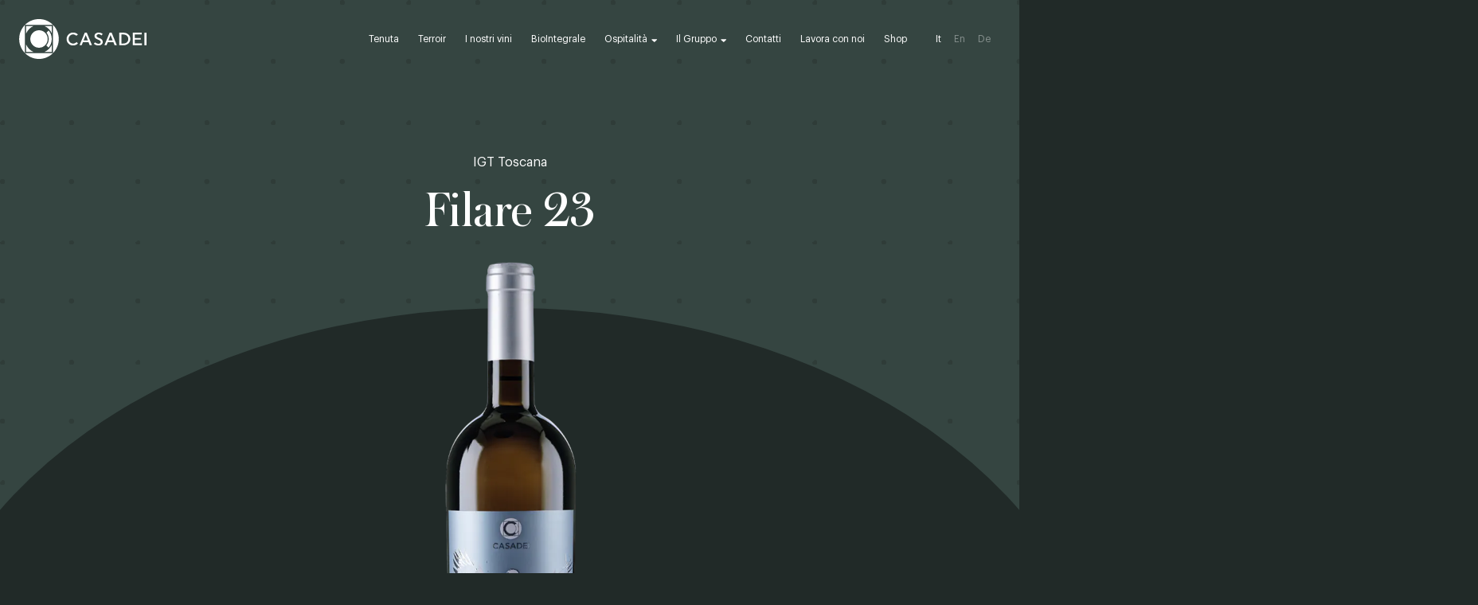

--- FILE ---
content_type: text/html; charset=UTF-8
request_url: https://www.tenutacasadei.it/i-vini/filare-23/
body_size: 4999
content:
<!DOCTYPE html><html lang=it><head><meta charset=utf-8 /><meta content="IE=edge,chrome=1" http-equiv=X-UA-Compatible /><meta content="width=device-width,minimum-scale=1,maximum-scale=5" name=viewport /><meta content=yes name=mobile-web-app-capable /><meta content=yes name=apple-mobile-web-app-capable /><meta content="DPR, Viewport-Width, Width" http-equiv=Accept-CH /><link href="//www.datocms-assets.com" rel=dns-prefetch /><link href="//www.datocms-assets.com" rel=prefetch /><link href="//www.google-analytics.com" rel=dns-prefetch /><link href="//cdn.iubenda.com" rel=dns-prefetch /><title>Filare 23 I Vino Biodinamico 100% Viognier I Tenuta Casadei</title><meta property="og:title" content="Filare 23 I Vino Biodinamico 100% Viognier I Tenuta Casadei"/><meta name="twitter:title" content="Filare 23 I Vino Biodinamico 100% Viognier I Tenuta Casadei"/><meta name=description content="Giallo dorato, uvaggio 100% Viognier, un vino fresco, esuberante espressione della Maremma Toscana, con il suo bouquet floreale ed erbaceo. "/><meta property="og:description" content="Giallo dorato, uvaggio 100% Viognier, un vino fresco, esuberante espressione della Maremma Toscana, con il suo bouquet floreale ed erbaceo. "/><meta name="twitter:description" content="Giallo dorato, uvaggio 100% Viognier, un vino fresco, esuberante espressione della Maremma Toscana, con il suo bouquet floreale ed erbaceo. "/><meta property="og:image" content="https://www.datocms-assets.com/32061/1718895828-filare-23.png"/><meta name="twitter:image" content="https://www.datocms-assets.com/32061/1718895828-filare-23.png"/><meta property="og:locale" content=it_IT /><meta property="og:type" content=article /><meta property="og:site_name" content="Tenuta Casadei"/><meta property="article:modified_time" content="2025-10-08T13:51:43Z"/><meta name="twitter:card" content=summary /><meta name=application-name content="Tenuta Casadei"/><link href="/stylesheets/styles-34fdb0e4.css" rel=stylesheet /><link href="/apple-touch-icon.png" rel=apple-touch-icon sizes=180x180 /><link href="/favicon-32x32-4ccd4d62.png" rel=icon sizes=32x32 type="image/png"/><link href="/favicon-16x16-8f88c0aa.png" rel=icon sizes=16x16 type="image/png"/><link href="/site.webmanifest" rel=manifest /><link color="#FFFFFF" href="/safari-pinned-tab.svg" rel=mask-icon /><meta content="#FFFFFF" name=msapplication-TileColor /><meta content="#FFFFFF" name=theme-color /><link href="https://tenutacasadei.it/i-vini/filare-23/" hreflang=it rel=alternate /><link href="https://tenutacasadei.it/en/wines/filare-23/" hreflang=en rel=alternate /><link href="https://tenutacasadei.it/en/wines/filare-23/" hreflang=x-default rel=alternate /><link href="https://tenutacasadei.it/de/weine/filare-23/" hreflang=de rel=alternate /><script type="plain/text" class=_iub_cs_activate data-iub-purposes=4>!function(e,t,n,c,o,a){e.fbq||(c=e.fbq=function(){c.callMethod?c.callMethod.apply(c,arguments):c.queue.push(arguments)},e._fbq||(e._fbq=c),(c.push=c).loaded=!0,c.version="2.0",c.queue=[],(o=t.createElement(n)).async=!0,o.src="https://connect.facebook.net/en_US/fbevents.js",(a=t.getElementsByTagName(n)[0]).parentNode.insertBefore(o,a))}(window,document,"script"),fbq("init",'285100975971720'),fbq("track","PageView");</script></head><body><div id=get_scroll></div><header class=header><nav class=site-nav><div class=wrap><div class=site-nav__inner><div class=site-nav__left><a href="/" class=site-nav__logo title=Homepage></a></div><div class=site-nav__right><ul class=site-nav__menu><li class=site-nav__menu__item><a href="/la-tenuta/" title="Tenuta " class=site-nav__menu__link><span>Tenuta</span></a></li><li class=site-nav__menu__item><a href="/terroir/" title=Terroir class=site-nav__menu__link><span>Terroir</span></a></li><li class=site-nav__menu__item><a href="/i-vini/" title="I NOSTRI VINI" class=site-nav__menu__link><span>I nostri vini</span></a></li><li class=site-nav__menu__item><a href="/biointegrale/" title=BioIntegrale class=site-nav__menu__link><span>BioIntegrale</span></a></li><li class="site-nav__menu__item has-triangle"><a href="#" title="Ospitalità" class="site-nav__menu__link js-nav-open-submenu"><span>Ospitalità</span><div class=site-nav__menu__item__dropdown><div class=site-nav__menu__item__dropdown__inner><ul class=site-nav__menu__item__dropdown__inner__menu><li class=site-nav__menu__item__dropdown__menu__item><a href="/esperienze/" title=Esperienze class=site-nav__menu__item__dropdown__menu__link><span>Esperienze</span></a></li><li class=site-nav__menu__item__dropdown__menu__item><a href="/matrimoni/" title=Matrimoni class=site-nav__menu__item__dropdown__menu__link><span>Matrimoni</span></a></li><li class=site-nav__menu__item__dropdown__menu__item><a href="/meeting/" title=Meeting class=site-nav__menu__item__dropdown__menu__link><span>Meeting</span></a></li></ul></div></div></a></li><li class="site-nav__menu__item has-triangle"><a href="#" title="Il Gruppo" class="site-nav__menu__link js-nav-open-submenu"><span>Il Gruppo</span><div class=site-nav__menu__item__dropdown><div class=site-nav__menu__item__dropdown__inner><ul class=site-nav__menu__item__dropdown__inner__menu><li class=site-nav__menu__item__dropdown__menu__item><a href="/famiglia-casadei/" title="Famiglia Casadei" class=site-nav__menu__item__dropdown__menu__link><span>Famiglia Casadei</span></a></li><li class=site-nav__menu__item__dropdown__menu__item><a href="/cline-cellars/" title="Cline Cellars" class=site-nav__menu__item__dropdown__menu__link><span>Cline Cellars</span></a></li></ul></div></div></a></li><li class=site-nav__menu__item><a href="/contatti/" title=Contatti class=site-nav__menu__link><span>Contatti</span></a></li><li class=site-nav__menu__item><a href="/lavora-con-noi/" title="Lavora con noi" class=site-nav__menu__link><span>Lavora con noi</span></a></li><li class=site-nav__menu__item><a href="https://shop.famigliacasadei.it/brand/tenuta-casadei/" title=Shop target=_blank class=site-nav__menu__link><span>Shop</span></a></li><div class=site-nav__topbar__locale-switcher> <a href="https://tenutacasadei.it/i-vini/filare-23/" class="site-nav__topbar__locale-switcher__link is-current">it</a> <a href="https://tenutacasadei.it/en/wines/filare-23/" class="site-nav__topbar__locale-switcher__link ">en</a> <a href="https://tenutacasadei.it/de/weine/filare-23/" class="site-nav__topbar__locale-switcher__link ">de</a></div></ul><div class="site-nav__menu-toggler js-nav-toggler"><div class=nav__toggler__box></div></div></div></div></div></nav></header><main class=canvas__main><div itemscope="" itemtype="http://schema.org/website"><meta content=it itemprop=inLanguage /><div class=hero__container--point-svg--light><div class=hero__inner--big><div class="hero__inner__container--relative align--center"><div class="text--white margin--bottom-1">IGT Toscana</div><div class=margin--bottom-2><h1 class="title--big align--center">Filare 23</h1></div><div class=hero--bottle><img src="https://www.datocms-assets.com/32061/1718895828-filare-23.png?w=10&amp;fit=max&amp;auto=format%2Ccompress" data-sizes=100vw data-src="https://www.datocms-assets.com/32061/1718895828-filare-23.png?w=400&amp;fit=max&amp;auto=format%2Ccompress" data-srcset="https://www.datocms-assets.com/32061/1718895828-filare-23.png?w=400&amp;fit=max&amp;auto=format%2Ccompress 768w, https://www.datocms-assets.com/32061/1718895828-filare-23.png?w=700&amp;fit=max&amp;auto=format%2Ccompress 768w, https://www.datocms-assets.com/32061/1718895828-filare-23.png?w=1600&amp;fit=max&amp;auto=format%2Ccompress 1920w, https://www.datocms-assets.com/32061/1718895828-filare-23.png?w=2000&amp;fit=max&amp;auto=format%2Ccompress 2500w" alt="Filare 23 Tenuta Casadei" title="Filare 23" loading=lazy class="lazyload image--auto lazyload"/></div></div></div></div><div class=section--green-dark><div class=wrap><div class="flex padding--top-2 padding--top-16-on-lap"><div class="flex__item width-1-12"><div class=vertical-label>Informazioni</div></div><div class="flex__item width-11-12 lap-10-12 lap-push-1-12"><div class=background--white--extend-right><div class=flex><div class="flex__item lap-6-12 desk-push-1-12 margin--bottom-2 desk-5-12"><div class="text--dark checkAnim from-bottom"><p>Si presenta con una veste paglierina brillante gi&agrave; sfumata di dorato. Al naso &egrave; esuberante e sfaccettato. Al palato, pi&ugrave; che per l&rsquo;attesa morbidezza, si distingue per una vivace freschezza e una profondit&agrave; salina che ne innervano l&rsquo;allungo, e garantiscono il futuro di questa etichetta.</p></div></div><div class="flex__item lap-6-12 desk-5-12 desk-push-2-12"><div class="checkAnim from-bottom"><div class=row><h3 class=row__item>Annata</h3><div class="text row__item">2023</div></div><div class=row><h3 class=row__item>Uvaggio</h3><div class="text row__item">Viognier 100%</div></div><div class=row><h3 class=row__item>Regione</h3><div class="text row__item">Toscana</div></div><div class=row><h3 class=row__item>Note Degustative</h3><div class="text row__item">Frutta a polpa gialla matura</div></div><div class=row><h3 class=row__item>Formato</h3><div class="text row__item">0,75 L</div></div><div class=row><h3 class=row__item>Temperatura di servizio</h3><div class="text row__item">7°C - 8°C</div></div><div class=row><h3 class=row__item>Abbinamenti</h3><div class="text row__item">pietanze elaborate di pesce, carni bianche arrosto, cucina orientale</div></div></div></div></div><div class="flex padding--top-4"><div class="flex__item lap-6-12 desk-push-1-12 margin--bottom-2 desk-5-12"><a href="https://shop.famigliacasadei.it/prodotto/filare-23/" title="Shop Filare 23" target=_blank class=button--hover-transform><span class="button-text padding--right-1">Vai allo shop</span><span class=circle--green><span class="icon arrow"></span></span></a></div><div class="flex__item lap-6-12 desk-5-12 desk-push-2-12"><a href="https://www.datocms-assets.com/32061/1748604780-filare-23_2023_casadei_ita-1.pdf" title="Download scheda di dettaglio Filare 23" target=_blank class=button--hover-transform--inverse><span class=button-text>Download scheda tecnica</span><span class=circle><span class="icon arrow"></span></span></a></div></div></div></div></div></div></div><section class=margin--top-negative><div class=image--standard--margin-negative>#<Dato::Local::FieldType::File:0x00007f33f4d6f068><img src="https://www.datocms-assets.com/32061/1630925369-cas-314.jpg?w=10&amp;fit=max&amp;auto=format%2Ccompress" data-sizes=100vw data-src="https://www.datocms-assets.com/32061/1630925369-cas-314.jpg?w=400&amp;fit=max&amp;auto=format%2Ccompress" data-srcset="https://www.datocms-assets.com/32061/1630925369-cas-314.jpg?w=400&amp;fit=max&amp;auto=format%2Ccompress 767w, https://www.datocms-assets.com/32061/1630925369-cas-314.jpg?w=700&amp;fit=max&amp;auto=format%2Ccompress 768w, https://www.datocms-assets.com/32061/1630925369-cas-314.jpg?w=1600&amp;fit=max&amp;auto=format%2Ccompress 1920w, https://www.datocms-assets.com/32061/1630925369-cas-314.jpg?w=2000&amp;fit=max&amp;auto=format%2Ccompress 2500w" alt="degustazione vino maremma casadei" loading=lazy class="lazyload image data-scroll-zoom animation-on-image checkAnim lazyload"/></div></section><section><div class=wrap><div class=flex><div class="flex__item width-1-12 padding--both-4 padding--both-10-on-lap"><div class=vertical-label>Riconoscimento</div></div><div class="flex__item width-11-12 lap-10-12 lap-push-1-12"><div class="background--green--extend-right padding--top-1 padding--bottom-4 padding--top-6-on-lap padding--bottom-10-on-lap"><div class="flex border--top"><div class="flex__item tab-2-12 desk-push-1-12"><div class=award__year><div class="checkAnim from-bottom">2023</div></div></div><div class="flex__item width-9-12 tab-8-12"><div class=flex><div class="flex__item tab-6-12"><div class="checkAnim from-bottom"><h3 class=award__title>James Suckling</h3></div></div><div class="flex__item tab-6-12 align--right-on-tab"><div class="checkAnim from-bottom"><div class=text__on>93</div><div class=text__off>/100</div></div></div></div></div></div><div class="flex border--top"><div class="flex__item tab-2-12 desk-push-1-12"><div class=award__year><div class="checkAnim from-bottom">2023</div></div></div><div class="flex__item width-9-12 tab-8-12"><div class=flex><div class="flex__item tab-6-12"><div class="checkAnim from-bottom"><h3 class=award__title>FIS - Bibenda</h3></div></div><div class="flex__item tab-6-12 align--right-on-tab"><div class="checkAnim from-bottom"><div class=award__icon><img src="https://www.datocms-assets.com/32061/1618589206-bibenda.svg" class=lazyload alt=""/></div><div class=award__icon><img src="https://www.datocms-assets.com/32061/1618589206-bibenda.svg" class=lazyload alt=""/></div><div class=award__icon><img src="https://www.datocms-assets.com/32061/1618589206-bibenda.svg" class=lazyload alt=""/></div><div class=award__icon><img src="https://www.datocms-assets.com/32061/1618589206-bibenda.svg" class=lazyload alt=""/></div><div class=award__icon><img src="https://www.datocms-assets.com/32061/1618589206-bibenda.svg" class=lazyload alt=""/></div></div></div></div></div></div><div class="flex border--top"><div class="flex__item tab-2-12 desk-push-1-12"><div class=award__year><div class="checkAnim from-bottom">2023</div></div></div><div class="flex__item width-9-12 tab-8-12"><div class=flex><div class="flex__item tab-6-12"><div class="checkAnim from-bottom"><h3 class=award__title>Wine Hunter</h3></div></div><div class="flex__item tab-6-12 align--right-on-tab"><div class="checkAnim from-bottom"><div class=text__on>Gold</div><div class=award__icon><img src="https://www.datocms-assets.com/32061/1719408588-wine-hunter-icona-sito.png" class=lazyload alt=""/></div></div></div></div></div></div><div class="flex border--top"><div class="flex__item tab-2-12 desk-push-1-12"><div class=award__year><div class="checkAnim from-bottom">2023</div></div></div><div class="flex__item width-9-12 tab-8-12"><div class=flex><div class="flex__item tab-6-12"><div class="checkAnim from-bottom"><h3 class=award__title>WOW! - The Italian Wine Competition</h3></div></div><div class="flex__item tab-6-12 align--right-on-tab"><div class="checkAnim from-bottom"><div class=text__on>BRONZO</div><div class=award__icon><img src="https://www.datocms-assets.com/32061/1760083748-icona-wow-2025.png" class=lazyload alt=""/></div></div></div></div></div></div></div></div></div></div></section><section class=section--gray><div class=wrap><div class=flex><div class="flex__item width-1-12 padding--both-4 padding--both-10-on-lap"><div class=vertical-label--dark>Altre annate</div></div><div class="flex__item width-11-12 lap-10-12 lap-push-1-12"><div class="background--green-dark--extend-right padding--top-1 padding--bottom-4 padding--top-6-on-lap padding--bottom-10-on-lap"><div class="flex border--top"><div class="flex__item tab-2-12 desk-push-1-12"><div class=award__year><div class="checkAnim from-bottom">2022</div></div></div><div class="flex__item width-9-12 tab-8-12"><div class=flex><div class="flex__item tab-6-12"><div class="checkAnim from-bottom"><h3 class=award__title>Doctor Wine</h3></div></div><div class="flex__item tab-6-12 align--right-on-tab"><div class="checkAnim from-bottom"><div class=text__on>91</div><div class=text__off>/100</div></div></div></div></div></div><div class="flex border--top"><div class="flex__item tab-2-12 desk-push-1-12"><div class=award__year><div class="checkAnim from-bottom">2022</div></div></div><div class="flex__item width-9-12 tab-8-12"><div class=flex><div class="flex__item tab-6-12"><div class="checkAnim from-bottom"><h3 class=award__title>James Suckling</h3></div></div><div class="flex__item tab-6-12 align--right-on-tab"><div class="checkAnim from-bottom"><div class=text__on>92</div><div class=text__off>/100</div></div></div></div></div></div><div class="flex border--top"><div class="flex__item tab-2-12 desk-push-1-12"><div class=award__year><div class="checkAnim from-bottom">2020</div></div></div><div class="flex__item width-9-12 tab-8-12"><div class=flex><div class="flex__item tab-6-12"><div class="checkAnim from-bottom"><h3 class=award__title>James Suckling</h3></div></div><div class="flex__item tab-6-12 align--right-on-tab"><div class="checkAnim from-bottom"><div class=text__on>93</div><div class=text__off>/100</div></div></div></div></div></div><div class="flex border--top"><div class="flex__item tab-2-12 desk-push-1-12"><div class=award__year><div class="checkAnim from-bottom">2020</div></div></div><div class="flex__item width-9-12 tab-8-12"><div class=flex><div class="flex__item tab-6-12"><div class="checkAnim from-bottom"><h3 class=award__title>Wine Hunter</h3></div></div><div class="flex__item tab-6-12 align--right-on-tab"><div class="checkAnim from-bottom"><div class=text__on>Gold</div><div class=award__icon><img src="https://www.datocms-assets.com/32061/1719408588-wine-hunter-icona-sito.png" class=lazyload alt=""/></div></div></div></div></div></div></div></div></div></div></section><section class=section--white><div class="margin--both-2 margin--both-4-on-tab"><div class=wrap><div class=flex><div class="flex__item width-1-12"><div class=vertical-label--dark>I nostri vini</div></div><div class="flex__item width-11-12 lap-10-12 lap-push-1-12"><div class=gallery-wine><a href="/i-vini/filare-18/" class=widget__wine__url><div class=widget__wine><img src="https://www.datocms-assets.com/32061/1744292358-filare-18-sito.png?w=10&amp;fit=max&amp;auto=format%2Ccompress" data-sizes=100vw data-src="https://www.datocms-assets.com/32061/1744292358-filare-18-sito.png?w=70&amp;fit=max&amp;auto=format%2Ccompress" data-srcset="https://www.datocms-assets.com/32061/1744292358-filare-18-sito.png?w=70&amp;fit=max&amp;auto=format%2Ccompress 1023w, https://www.datocms-assets.com/32061/1744292358-filare-18-sito.png?w=100&amp;fit=max&amp;auto=format%2Ccompress 1920w" loading=lazy class="lazyload widget__wine__image lazyload" alt=""/></div><h2 class=widget__wine__title>Filare 18</h2><div class=widget__wine__subtitle>IGT Toscana</div></a><a href="/i-vini/filare-41/" class=widget__wine__url><div class=widget__wine><img src="https://www.datocms-assets.com/32061/1744292385-filare-41-sito.png?w=10&amp;fit=max&amp;auto=format%2Ccompress" data-sizes=100vw data-src="https://www.datocms-assets.com/32061/1744292385-filare-41-sito.png?w=70&amp;fit=max&amp;auto=format%2Ccompress" data-srcset="https://www.datocms-assets.com/32061/1744292385-filare-41-sito.png?w=70&amp;fit=max&amp;auto=format%2Ccompress 1023w, https://www.datocms-assets.com/32061/1744292385-filare-41-sito.png?w=100&amp;fit=max&amp;auto=format%2Ccompress 1920w" loading=lazy class="lazyload widget__wine__image lazyload" alt=""/></div><h2 class=widget__wine__title>Filare 41</h2><div class=widget__wine__subtitle>IGT Toscana</div></a><a href="/i-vini/sogno-mediterraneo/" class=widget__wine__url><div class=widget__wine><img src="https://www.datocms-assets.com/32061/1718896136-sogno.png?w=10&amp;fit=max&amp;auto=format%2Ccompress" data-sizes=100vw data-src="https://www.datocms-assets.com/32061/1718896136-sogno.png?w=70&amp;fit=max&amp;auto=format%2Ccompress" data-srcset="https://www.datocms-assets.com/32061/1718896136-sogno.png?w=70&amp;fit=max&amp;auto=format%2Ccompress 1023w, https://www.datocms-assets.com/32061/1718896136-sogno.png?w=100&amp;fit=max&amp;auto=format%2Ccompress 1920w" loading=lazy class="lazyload widget__wine__image lazyload" alt=""/></div><h2 class=widget__wine__title>Sogno Mediterraneo</h2><div class=widget__wine__subtitle>IGT Toscana</div></a><a href="/i-vini/armonia/" class=widget__wine__url><div class=widget__wine><img src="https://www.datocms-assets.com/32061/1655733879-armonia.png?w=10&amp;fit=max&amp;auto=format%2Ccompress" data-sizes=100vw data-src="https://www.datocms-assets.com/32061/1655733879-armonia.png?w=70&amp;fit=max&amp;auto=format%2Ccompress" data-srcset="https://www.datocms-assets.com/32061/1655733879-armonia.png?w=70&amp;fit=max&amp;auto=format%2Ccompress 1023w, https://www.datocms-assets.com/32061/1655733879-armonia.png?w=100&amp;fit=max&amp;auto=format%2Ccompress 1920w" loading=lazy class="lazyload widget__wine__image lazyload" alt=""/></div><h2 class=widget__wine__title>Armonia</h2><div class=widget__wine__subtitle>IGT Toscana</div></a><a href="/i-vini/incanto-mediterraneo/" class=widget__wine__url><div class=widget__wine><img src="https://www.datocms-assets.com/32061/1655734015-incanto.png?w=10&amp;fit=max&amp;auto=format%2Ccompress" data-sizes=100vw data-src="https://www.datocms-assets.com/32061/1655734015-incanto.png?w=70&amp;fit=max&amp;auto=format%2Ccompress" data-srcset="https://www.datocms-assets.com/32061/1655734015-incanto.png?w=70&amp;fit=max&amp;auto=format%2Ccompress 1023w, https://www.datocms-assets.com/32061/1655734015-incanto.png?w=100&amp;fit=max&amp;auto=format%2Ccompress 1920w" loading=lazy class="lazyload widget__wine__image lazyload" alt=""/></div><h2 class=widget__wine__title>Incanto Mediterraneo</h2><div class=widget__wine__subtitle>IGT Toscana </div></a><a href="/i-vini/le-petit/" class=widget__wine__url><div class=widget__wine><img src="https://www.datocms-assets.com/32061/1718896321-le-petit.png?w=10&amp;fit=max&amp;auto=format%2Ccompress" data-sizes=100vw data-src="https://www.datocms-assets.com/32061/1718896321-le-petit.png?w=70&amp;fit=max&amp;auto=format%2Ccompress" data-srcset="https://www.datocms-assets.com/32061/1718896321-le-petit.png?w=70&amp;fit=max&amp;auto=format%2Ccompress 1023w, https://www.datocms-assets.com/32061/1718896321-le-petit.png?w=100&amp;fit=max&amp;auto=format%2Ccompress 1920w" loading=lazy class="lazyload widget__wine__image lazyload" alt=""/></div><h2 class=widget__wine__title>Le Petit</h2><div class=widget__wine__subtitle>IGT Toscana</div></a><a href="/i-vini/syrah/" class=widget__wine__url><div class=widget__wine><img src="https://www.datocms-assets.com/32061/1659715787-le-anfore_syrah.png?w=10&amp;fit=max&amp;auto=format%2Ccompress" data-sizes=100vw data-src="https://www.datocms-assets.com/32061/1659715787-le-anfore_syrah.png?w=70&amp;fit=max&amp;auto=format%2Ccompress" data-srcset="https://www.datocms-assets.com/32061/1659715787-le-anfore_syrah.png?w=70&amp;fit=max&amp;auto=format%2Ccompress 1023w, https://www.datocms-assets.com/32061/1659715787-le-anfore_syrah.png?w=100&amp;fit=max&amp;auto=format%2Ccompress 1920w" loading=lazy class="lazyload widget__wine__image lazyload" alt=""/></div><h2 class=widget__wine__title>Syrah</h2><div class=widget__wine__subtitle>IGT Toscana </div></a><a href="/i-vini/moscato/" class=widget__wine__url><div class=widget__wine><img src="https://www.datocms-assets.com/32061/1659715844-le-anfore_moscato.png?w=10&amp;fit=max&amp;auto=format%2Ccompress" data-sizes=100vw data-src="https://www.datocms-assets.com/32061/1659715844-le-anfore_moscato.png?w=70&amp;fit=max&amp;auto=format%2Ccompress" data-srcset="https://www.datocms-assets.com/32061/1659715844-le-anfore_moscato.png?w=70&amp;fit=max&amp;auto=format%2Ccompress 1023w, https://www.datocms-assets.com/32061/1659715844-le-anfore_moscato.png?w=100&amp;fit=max&amp;auto=format%2Ccompress 1920w" loading=lazy class="lazyload widget__wine__image lazyload" alt=""/></div><h2 class=widget__wine__title>Moscato</h2><div class=widget__wine__subtitle>Toscana IGT </div></a></div></div></div></div></div></section></div></main><footer class=site-footer><div class=footer--top><div class=wrap><div class=flex><div class="flex__item margin--bottom-2 tab-4-12 tab-push-4-12 lap-4-12 lap-push-3-12"><h3 class=footer__title>Contatti</h3><div class=footer__text><p><span>Tenuta Casadei&nbsp;<br/>Localit&agrave; San Rocco<br/>57028 - Suvereto <br/>Italy</span></p></div><div class=footer__text><a href="mailto:info@tenutacasadei.it%20" class=footer__text__link>info@tenutacasadei.it </a><a href="tel:+39%203666508938" class=footer__text__link>+39 3666508938</a><a href="tel:+39%2005651933605" class=footer__text__link>+39 05651933605</a></div></div><div class="flex__item width-6-12 margin--bottom-2 tab-4-12 tab-pull-2-12 lap-2-12 lap-pull-3-12"><h3 class=footer__title>Sitemap</h3><div class=footer__text><a href="/la-tenuta/" class=footer__text__link>Tenuta</a><a href="/terroir/" class=footer__text__link>Terroir</a><a href="/i-vini/" class=footer__text__link>I nostri vini</a><a href="/biointegrale/" class=footer__text__link>BioIntegrale</a><a href="/esperienze/" class=footer__text__link>Esperienze</a><a href="/contatti/" class=footer__text__link>Contatti</a><div class=footer__text__link><a href="https://shop.famigliacasadei.it/brand/tenuta-casadei/" title=Shop target=_blank><span>Shop</span></a></div></div></div><div class="flex__item width-6-12 margin--bottom-2 tab-3-12 lap-2-12"><h3 class=footer__title>Social Network</h3><div class=footer__text><a href="https://www.facebook.com/tenutacasadei/" target=_blank rel=noreferrer class=footer__text__link><i aria-hidden=true class="icon button__icon--margin-right" data-icon=facebook></i>Facebook</a><a href="https://www.instagram.com/tenutacasadei/?hl=it" target=_blank rel=noreferrer class=footer__text__link><i aria-hidden=true class="icon button__icon--margin-right" data-icon=instagram></i>Instagram</a></div></div><div class="flex__item margin--bottom-2 tab-8-12 eq-tab-push-2-12 lap-4-12"><div class=demeter><img src="https://www.datocms-assets.com/32061/1633080539-biointegrale.png?w=1&amp;fit=max&amp;auto=format%2Ccompress" data-sizes=100vw data-src="https://www.datocms-assets.com/32061/1633080539-biointegrale.png?w=80&amp;fit=max&amp;auto=format%2Ccompress" data-srcset="https://www.datocms-assets.com/32061/1633080539-biointegrale.png?w=80&amp;fit=max&amp;auto=format%2Ccompress 480w" loading=lazy class="lazyload lazyload" alt=""/><img src="https://www.datocms-assets.com/32061/1633080543-biologico.jpeg?w=1&amp;fit=max&amp;auto=format%2Ccompress" data-sizes=100vw data-src="https://www.datocms-assets.com/32061/1633080543-biologico.jpeg?w=80&amp;fit=max&amp;auto=format%2Ccompress" data-srcset="https://www.datocms-assets.com/32061/1633080543-biologico.jpeg?w=80&amp;fit=max&amp;auto=format%2Ccompress 480w" loading=lazy class="lazyload lazyload" alt=""/><img src="https://www.datocms-assets.com/32061/1633080547-demeter.png?w=1&amp;fit=max&amp;auto=format%2Ccompress" data-sizes=100vw data-src="https://www.datocms-assets.com/32061/1633080547-demeter.png?w=80&amp;fit=max&amp;auto=format%2Ccompress" data-srcset="https://www.datocms-assets.com/32061/1633080547-demeter.png?w=80&amp;fit=max&amp;auto=format%2Ccompress 480w" loading=lazy class="lazyload lazyload" alt=""/></div></div></div></div></div><div class=footer__middle><div class=wrap><div class=footer__middle__inner><img src="https://www.datocms-assets.com/32061/1633081091-flag.jpeg?w=1&amp;fit=max&amp;auto=format%2Ccompress" data-sizes=100vw data-src="https://www.datocms-assets.com/32061/1633081091-flag.jpeg?w=40&amp;fit=max&amp;auto=format%2Ccompress" data-srcset="https://www.datocms-assets.com/32061/1633081091-flag.jpeg?w=50&amp;fit=max&amp;auto=format%2Ccompress 480w" loading=lazy class="lazyload lazyload" alt=""/><div class=footer__middle__text>CAMPAIGN FINANCED ACCORDING TO (EU) REGULATION NO. 1308/2013.</div></div></div></div><div class=footer--bottom><div class=wrap><div class=flex><div class="flex__item eq-tab-8-12 tab-push-2-12 lap-push-1-12"><p class=site-footer__copy>©2026 - CASADEI & CLINE ssa, Località San Rocco, 57028 Suvereto (LI) - C.F. e P.IVA 01699610497 - R.E.A. LI-1502260 - <a href="//www.iubenda.com/privacy-policy/12899275" class="iubenda-nostyle no-brand iubenda-embed" target=_blank rel=noreferrer>Privacy Policy</a> - <a href="//www.iubenda.com/privacy-policy/12899275/cookie-policy" class="iubenda-nostyle no-brand iubenda-embed" target=_blank rel=noreferrer>Cookie Policy</a> - <a href="#" title="Modifica preferenze privacy" class=iubenda-cs-preferences-link rel=noreferrer>Modifica preferenze privacy</a> - <a href="https://cantierecreativo.net" title="Cantiere Creativo Agenzia web" target=_blank rel=noreferrer>Design & Development Cantiere Creativo</a> - <a href="https://datocms.com" target=_blank rel=noreferrer>Made with DatoCMS</a></p></div></div></div></div></footer><script src="/javascripts/application-c0547f2f.js"></script><script async=async class=_iub_cs_activate data-iub-purposes=4 src="https://www.googletagmanager.com/gtag/js?id=G-0FC2761NPK" type="plain/text">]</script><script type="plain/text" class=_iub_cs_activate data-iub-purposes=4>window.dataLayer = window.dataLayer || []; function gtag(){dataLayer.push(arguments);} gtag('js', new Date()); gtag('config', 'G-0FC2761NPK');</script><script>(function (w,d) {var loader = function () {var s = d.createElement("script"), tag = d.getElementsByTagName("script")[0]; s.src="//cdn.iubenda.com/iubenda.js"; tag.parentNode.insertBefore(s,tag);}; if(w.addEventListener){w.addEventListener("load", loader, false);}else if(w.attachEvent){w.attachEvent("onload", loader);}else{w.onload = loader;}})(window, document);
var _iub = _iub || [];
_iub.csConfiguration = {
  "askConsentAtCookiePolicyUpdate": true,
  "countryDetection": true,
  "enableFadp": true,
  "enableLgpd": true,
  "whitelabel": true,
  "lgpdAppliesGlobally": false,
  "cookiePolicyInOtherWindow": true,
  "perPurposeConsent": true,
  "cookiePolicyId": 12899275,
  "siteId": '3261607',
  "lang": 'it',
  "purposes": "1, 3, 4",
  "banner": {
    "showPurposesToggles": true,
    "acceptButtonDisplay": true,
    "closeButtonDisplay":false,
    "customizeButtonDisplay": true,
    "explicitWithdrawal":true,
    "listPurposes":true,
    "position":"bottom",
    "rejectButtonDisplay":true,
    "prependOnBody":true,
    "acceptButtonColor": "#354541",
    "acceptButtonCaptionColor": "white",
    "customizeButtonColor": "#354541",
    "customizeButtonCaptionColor": "white",
    "rejectButtonColor": "#354541",
    "rejectButtonCaptionColor": "white",
    "textColor": "white",
    "backgroundColor": "#212A28",
  }
};</script><script async=async charset=UTF-8 src="//cdn.iubenda.com/cs/stable/iubenda_cs.js"></script><script src="//cs.iubenda.com/sync/3261607.js"></script></body></html>

--- FILE ---
content_type: text/css; charset=UTF-8
request_url: https://www.tenutacasadei.it/stylesheets/styles-34fdb0e4.css
body_size: 36244
content:
/*!
 * BEMO 2 core
 * https://github.com/cantierecreativo/bemo
 *
 * Released under MIT license. Copyright (c) 2019
 */@font-face{font-family:'AustinCyr-Roman';font-display:swap;font-style:normal;font-weight:normal;src:url("/fonts/AustinCyr-Roman-c18c6c78.woff2") format("woff2"),url("/fonts/AustinCyr-Roman-033730fe.woff") format("woff")}@font-face{font-family:'Graphik-RegularItalic';font-display:swap;font-style:italic;font-weight:normal;src:url("/fonts/Graphik-RegularItalic-8ac68827.woff2") format("woff2"),url("/fonts/Graphik-RegularItalic-a08cf2a0.woff") format("woff")}@font-face{font-family:'Graphik-Regular';font-display:swap;font-style:normal;font-weight:normal;src:url("/fonts/Graphik-Regular-d1b67313.woff2") format("woff2"),url("/fonts/Graphik-Regular-c5e03c6f.woff") format("woff")}@font-face{font-family:'Graphik-RegularItalic';font-display:swap;font-style:italic;font-weight:normal;src:url("/fonts/Graphik-RegularItalic-8ac68827.woff2") format("woff2"),url("/fonts/Graphik-RegularItalic-a08cf2a0.woff") format("woff")}.flex--relative{position:relative}@media screen and (min-width: 1300px){.flex--relative-on-desk{position:relative}}@supports (--css: variables){:root{--color-white: #fff;--color-green-dark: #212A28;--color-green: #354541;--color-gray: #F3F2F2;--color-black: #474747;--font-size-regular: 16px;--font-size-alpha: 65px;--font-size-beta: 45px;--font-size-gamma: 30px;--font-size-delta: 20px;--font-size-smallprint: 14px;--font-size-milli: 12px;--breakpoint-palm: 1px;--breakpoint-tab: 767px;--breakpoint-lap: 1023px;--breakpoint-desk: 1300px;--breakpoint-full: 1500px;--transition-material: cubic-bezier(0.55, 0, 0.1, 1);--transition-inertial: cubic-bezier(0.19, 1, 0.22, 1);--transition-bounce: cubic-bezier(0.175, 0.885, 0.32, 1.275);--transition-ease-in-out: cubic-bezier(0.645, 0.045, 0.355, 1);--transition-ease-in: cubic-bezier(0.55, 0.055, 0.675, 0.19);--transition-ease-out: cubic-bezier(0.215, 0.61, 0.355, 1)}[data-theme="default"]{--color-white: #fff;--color-green-dark: #212A28;--color-green: #354541;--color-gray: #F3F2F2;--color-black: #474747;--font-size-regular: 16px;--font-size-alpha: 65px;--font-size-beta: 45px;--font-size-gamma: 30px;--font-size-delta: 20px;--font-size-smallprint: 14px;--font-size-milli: 12px;--breakpoint-palm: 1px;--breakpoint-tab: 767px;--breakpoint-lap: 1023px;--breakpoint-desk: 1300px;--breakpoint-full: 1500px;--transition-material: cubic-bezier(0.55, 0, 0.1, 1);--transition-inertial: cubic-bezier(0.19, 1, 0.22, 1);--transition-bounce: cubic-bezier(0.175, 0.885, 0.32, 1.275);--transition-ease-in-out: cubic-bezier(0.645, 0.045, 0.355, 1);--transition-ease-in: cubic-bezier(0.55, 0.055, 0.675, 0.19);--transition-ease-out: cubic-bezier(0.215, 0.61, 0.355, 1)}}html{font-family:sans-serif;line-height:1.15;-webkit-text-size-adjust:100%;-ms-text-size-adjust:100%;-ms-overflow-style:scrollbar;-webkit-tap-highlight-color:rgba(0,0,0,0)}@-ms-viewport{width:device-width}body{margin:0px;margin:0rem}article,aside,dialog,figcaption,figure,footer,header,hgroup,main,nav,section{display:block}h1{margin-top:.67em;margin-bottom:.67em;margin-left:0px;margin-left:0rem;margin-right:0px;margin-right:0rem;font-size:2em}figcaption,figure,main{display:block}figure{margin-top:1em;margin-bottom:1em;margin-left:40px;margin-left:2.5rem;margin-right:40px;margin-right:2.5rem}hr{-webkit-box-sizing:content-box;box-sizing:content-box;height:0;overflow:visible}pre{font-family:monospace, monospace;font-size:1em}a{color:inherit;text-decoration:none;background-color:transparent;-webkit-text-decoration-skip:objects}a:active,a:hover{outline-width:0}abbr[title]{border-bottom:none;text-decoration:underline;-webkit-text-decoration:underline dotted;text-decoration:underline dotted}b,strong{font-weight:inherit}b,strong{font-weight:bolder}code,kbd,samp{font-family:monospace, monospace;font-size:1em}dfn{font-style:italic}mark{background-color:#FF0000;color:#000000}small{font-size:80%}sub,sup{font-size:75%;line-height:0;position:relative;vertical-align:baseline}sub{bottom:-0.25em}sup{top:-0.5em}audio,video{display:inline-block}audio:not([controls]){display:none;height:0}img{border-style:none}svg:not(:root){overflow:hidden}button{-webkit-appearance:unset;-moz-appearance:unset;appearance:unset;padding:0;-webkit-box-shadow:none;box-shadow:none;border-radius:0}button:focus{outline:1px dotted;outline:5px auto -webkit-focus-ring-color}input,button,select,optgroup,textarea{font-family:sans-serif;font-size:inherit;line-height:inherit;margin:0}select{-webkit-appearance:unset;-moz-appearance:unset;appearance:unset;padding:0}button,input{overflow:visible}button,select{text-transform:none}button,html [type="button"],[type="reset"],[type="submit"]{-webkit-appearance:button}button::-moz-focus-inner,[type="button"]::-moz-focus-inner,[type="reset"]::-moz-focus-inner,[type="submit"]::-moz-focus-inner{padding:0px;padding:0rem;border-style:none}button:-moz-focusring,[type="button"]:-moz-focusring,[type="reset"]:-moz-focusring,[type="submit"]:-moz-focusring{outline:1px dotted ButtonText}textarea{overflow:auto;resize:vertical}fieldset{margin:0px;margin:0rem;padding:0px;padding:0rem;min-width:0;border:0}legend{padding:0px;padding:0rem;-webkit-box-sizing:border-box;box-sizing:border-box;color:inherit;display:block;font-size:1.5rem;line-height:inherit;max-width:100%;width:100%;white-space:normal}progress{display:inline-block;vertical-align:baseline}[type="checkbox"],[type="radio"]{padding:0px;padding:0rem;-webkit-box-sizing:border-box;box-sizing:border-box}[type="number"]::-webkit-inner-spin-button,[type="number"]::-webkit-outer-spin-button{height:auto}[type="search"]{-webkit-appearance:textfield;outline-offset:-2px}[type="search"]::-webkit-search-cancel-button,[type="search"]::-webkit-search-decoration{-webkit-appearance:none}::-webkit-file-upload-button{-webkit-appearance:button;font:inherit}details,menu{display:block}summary{display:list-item}canvas{display:inline-block}template,[hidden]{display:none}*,*::before,*::after{-webkit-box-sizing:border-box;box-sizing:border-box}html,body{min-height:100%;position:relative;width:100%;overflow-x:hidden}html{font-size:16px;-webkit-tap-highlight-color:transparent}body{font-family:"Graphik-Regular",sans-serif;font-style:normal;font-weight:300;letter-spacing:normal;text-align:left;text-decoration:none;text-indent:0;text-transform:none;white-space:normal;word-break:normal;word-spacing:normal;font-size:16px;font-size:1rem;line-height:24px;line-height:1.5rem;color:#474747;line-height:1.5;min-height:100vh;text-rendering:optimizeLegibility;-moz-text-size-adjust:100%;-ms-text-size-adjust:100%;text-size-adjust:100%;-webkit-font-smoothing:antialiased;-webkit-text-size-adjust:100%;-moz-osx-font-smoothing:grayscale;background-color:#212A28}a{-webkit-transition:all 0.3s cubic-bezier(0.645, 0.045, 0.355, 1);transition:all 0.3s cubic-bezier(0.645, 0.045, 0.355, 1);color:#212A28;text-decoration:none}a::before{-webkit-transition:all 0.3s cubic-bezier(0.645, 0.045, 0.355, 1);transition:all 0.3s cubic-bezier(0.645, 0.045, 0.355, 1)}ul,ol,blockquote{margin:0px;margin:0rem;padding-left:0px;padding-left:0rem}li{list-style-type:none}h1,h2,h3,h4,h5,h6,hgroup,ul,ol,dd,p,figure,pre,table,fieldset,hr,form{margin:0px;margin:0rem}h1,h2,h3,h4,h5,h6{font-family:inherit;font-size:inherit;font-weight:inherit;font-family:"AustinCyr-Roman",serif;font-style:normal;font-weight:normal;letter-spacing:normal;text-align:left;text-decoration:none;text-indent:0;text-transform:none;white-space:normal;word-break:normal;word-spacing:normal}input[type=email],input[type=number],input[type=password],input[type=search],input[type=tel],input[type=text],input[type=url],input[type=color],input[type=date],input[type=datetime],input[type=datetime-local],input[type=month],input[type=time],input[type=week],textarea{-webkit-appearance:unset;-moz-appearance:unset;appearance:unset;background-image:none;-webkit-box-sizing:border-box;box-sizing:border-box;display:block;font-size:inherit;outline:0;width:100%}input[type=email][disabled],input[type=number][disabled],input[type=password][disabled],input[type=search][disabled],input[type=tel][disabled],input[type=text][disabled],input[type=url][disabled],input[type=color][disabled],input[type=date][disabled],input[type=datetime][disabled],input[type=datetime-local][disabled],input[type=month][disabled],input[type=time][disabled],input[type=week][disabled],textarea[disabled]{opacity:0.9}*:focus{outline:0}input[type=number]::-ms-tooltip{display:none}input[type=number]{-moz-appearance:textfield;-webkit-appearance:textfield;appearance:textfield}input[type=number]::-webkit-outer-spin-button,input[type=number]::-webkit-inner-spin-button{margin:0px;margin:0rem;-webkit-appearance:unset;appearance:unset}button,input[type="submit"]{background-image:none}input[type="checkbox"]{display:inline-block;margin-right:0.4em}pre,code{font-family:"Graphik-Regular",sans-serif;font-style:normal;font-weight:normal;letter-spacing:normal;text-align:left;text-decoration:none;text-indent:0;text-transform:none;white-space:normal;word-break:normal;word-spacing:normal}hr{border:none;border-bottom-style:solid;border-bottom-width:1px}table{table-layout:fixed}th,td{text-align:left}img{max-width:100%;vertical-align:top}legend{color:#F3F2F2}.relative{position:relative}.align--left{text-align:left}.align--center{text-align:center}.align--right{text-align:right}@media screen and (min-width: 767px){.align--left-on-tab{text-align:left}.align--center-on-tab{text-align:center}.align--right-on-tab{text-align:right}}@media screen and (min-width: 1300px){.align--left-on-desk{text-align:left}.align--center-on-desk{text-align:center}.align--right-on-desk{text-align:right}}@media screen and (min-width: 1023px){.align--left-on-lap{text-align:left}.align--center-on-lap{text-align:center}.align--right-on-lap{text-align:right}}@media screen and (max-width: 766px){.align--left-on-lte-palm{text-align:left}.align--center-on-lte-palm{text-align:center}.align--right-on-lte-palm{text-align:right}}.angle{position:absolute;top:0;left:0;display:block;height:0.5rem;margin:0 0.3rem;width:1rem;z-index:1}.angle::before,.angle::after{border-color:transparent;border-style:solid;content:"";display:block;position:absolute}.angle::before{border-bottom-color:#F3F2F2;border-width:0 0.5rem 0.5rem 0.5rem;top:0}.angle::after{border-bottom-color:#fff;border-width:0 0.5rem 0.5rem 0.5rem;top:1px}.background--white{background-color:#fff}@supports (--css: variables){.background--white{background-color:var(--color-white)}}.background--white--extend-right,.background--white--extend-right--min-padding,.background--white--extend-right--min-padding--top-negative,.background--white--extend-right--and-left{background-color:#fff;position:relative;z-index:1;padding-top:72px;padding-top:4.5rem;padding-bottom:72px;padding-bottom:4.5rem;padding-left:48px;padding-left:3rem;padding-right:48px;padding-right:3rem;padding-right:24px;padding-right:1.5rem}@supports (--css: variables){.background--white--extend-right,.background--white--extend-right--min-padding,.background--white--extend-right--min-padding--top-negative,.background--white--extend-right--and-left{background-color:var(--color-white)}}@media screen and (min-width: 767px){.background--white--extend-right,.background--white--extend-right--min-padding,.background--white--extend-right--min-padding--top-negative,.background--white--extend-right--and-left{padding-left:96px;padding-left:6rem;padding-right:96px;padding-right:6rem;padding-right:120px;padding-right:7.5rem}}@media screen and (min-width: 1300px){.background--white--extend-right,.background--white--extend-right--min-padding,.background--white--extend-right--min-padding--top-negative,.background--white--extend-right--and-left{padding-top:120px;padding-top:7.5rem;padding-bottom:120px;padding-bottom:7.5rem}}.background--white--extend-right:after,.background--white--extend-right--min-padding:after,.background--white--extend-right--min-padding--top-negative:after,.background--white--extend-right--and-left:after{content:"";background-color:#fff;position:absolute;top:0;right:-600px;bottom:0;left:0;z-index:-1}@supports (--css: variables){.background--white--extend-right:after,.background--white--extend-right--min-padding:after,.background--white--extend-right--min-padding--top-negative:after,.background--white--extend-right--and-left:after{background-color:var(--color-white)}}.background--green-dark{background-color:#212A28}@supports (--css: variables){.background--green-dark{background-color:var(--color-green-dark)}}.background--green-dark--extend-right{background-color:#212A28;position:relative;z-index:1;padding-top:72px;padding-top:4.5rem;padding-bottom:72px;padding-bottom:4.5rem;padding-left:48px;padding-left:3rem;padding-right:48px;padding-right:3rem;padding-right:24px;padding-right:1.5rem}@supports (--css: variables){.background--green-dark--extend-right{background-color:var(--color-green-dark)}}@media screen and (min-width: 767px){.background--green-dark--extend-right{padding-left:96px;padding-left:6rem;padding-right:96px;padding-right:6rem;padding-right:120px;padding-right:7.5rem}}@media screen and (min-width: 1300px){.background--green-dark--extend-right{padding-top:120px;padding-top:7.5rem;padding-bottom:120px;padding-bottom:7.5rem}}.background--green-dark--extend-right:after{content:"";background-color:#212A28;position:absolute;top:0;right:-600px;bottom:0;left:0;z-index:-1}@supports (--css: variables){.background--green-dark--extend-right:after{background-color:var(--color-green-dark)}}.background--green{background-color:#354541}@supports (--css: variables){.background--green{background-color:var(--color-green)}}.background--green--extend-right,.background--green--extend-right--no-padding,.background--green--extend-right--and-left,.background--transparent--extend-right,.background--green--extend-right--terroir_svg{background-color:#354541;position:relative;z-index:1;padding-top:72px;padding-top:4.5rem;padding-bottom:72px;padding-bottom:4.5rem;padding-left:48px;padding-left:3rem;padding-right:48px;padding-right:3rem;padding-right:24px;padding-right:1.5rem}@supports (--css: variables){.background--green--extend-right,.background--green--extend-right--no-padding,.background--green--extend-right--and-left,.background--transparent--extend-right,.background--green--extend-right--terroir_svg{background-color:var(--color-green)}}@media screen and (min-width: 767px){.background--green--extend-right,.background--green--extend-right--no-padding,.background--green--extend-right--and-left,.background--transparent--extend-right,.background--green--extend-right--terroir_svg{padding-left:96px;padding-left:6rem;padding-right:96px;padding-right:6rem;padding-right:120px;padding-right:7.5rem}}@media screen and (min-width: 1300px){.background--green--extend-right,.background--green--extend-right--no-padding,.background--green--extend-right--and-left,.background--transparent--extend-right,.background--green--extend-right--terroir_svg{padding-top:120px;padding-top:7.5rem;padding-bottom:120px;padding-bottom:7.5rem}}.background--green--extend-right:after,.background--green--extend-right--no-padding:after,.background--green--extend-right--and-left:after,.background--transparent--extend-right:after,.background--green--extend-right--terroir_svg:after{content:"";background-color:#354541;position:absolute;top:0;right:-600px;bottom:0;left:0;z-index:-1}@supports (--css: variables){.background--green--extend-right:after,.background--green--extend-right--no-padding:after,.background--green--extend-right--and-left:after,.background--transparent--extend-right:after,.background--green--extend-right--terroir_svg:after{background-color:var(--color-green)}}.background--gray{background-color:#F3F2F2}@supports (--css: variables){.background--gray{background-color:var(--color-gray)}}.background--gray--extend-right{background-color:#F3F2F2;position:relative;z-index:1;padding-top:72px;padding-top:4.5rem;padding-bottom:72px;padding-bottom:4.5rem;padding-left:48px;padding-left:3rem;padding-right:48px;padding-right:3rem;padding-right:24px;padding-right:1.5rem}@supports (--css: variables){.background--gray--extend-right{background-color:var(--color-gray)}}@media screen and (min-width: 767px){.background--gray--extend-right{padding-left:96px;padding-left:6rem;padding-right:96px;padding-right:6rem;padding-right:120px;padding-right:7.5rem}}@media screen and (min-width: 1300px){.background--gray--extend-right{padding-top:120px;padding-top:7.5rem;padding-bottom:120px;padding-bottom:7.5rem}}.background--gray--extend-right:after{content:"";background-color:#F3F2F2;position:absolute;top:0;right:-600px;bottom:0;left:0;z-index:-1}@supports (--css: variables){.background--gray--extend-right:after{background-color:var(--color-gray)}}.background--black{background-color:#474747}@supports (--css: variables){.background--black{background-color:var(--color-black)}}.background--black--extend-right{background-color:#474747;position:relative;z-index:1;padding-top:72px;padding-top:4.5rem;padding-bottom:72px;padding-bottom:4.5rem;padding-left:48px;padding-left:3rem;padding-right:48px;padding-right:3rem;padding-right:24px;padding-right:1.5rem}@supports (--css: variables){.background--black--extend-right{background-color:var(--color-black)}}@media screen and (min-width: 767px){.background--black--extend-right{padding-left:96px;padding-left:6rem;padding-right:96px;padding-right:6rem;padding-right:120px;padding-right:7.5rem}}@media screen and (min-width: 1300px){.background--black--extend-right{padding-top:120px;padding-top:7.5rem;padding-bottom:120px;padding-bottom:7.5rem}}.background--black--extend-right:after{content:"";background-color:#474747;position:absolute;top:0;right:-600px;bottom:0;left:0;z-index:-1}@supports (--css: variables){.background--black--extend-right:after{background-color:var(--color-black)}}.background--green--extend-right--no-padding{padding-top:0px;padding-top:0rem;padding-bottom:0px;padding-bottom:0rem;padding-left:0px;padding-left:0rem;padding-right:0px;padding-right:0rem;color:white}.background--green--extend-right,.background--green--extend-right--no-padding,.background--green--extend-right--and-left,.background--transparent--extend-right,.background--green--extend-right--terroir_svg{color:white}.background--white--extend-right,.background--white--extend-right--min-padding,.background--white--extend-right--min-padding--top-negative,.background--white--extend-right--and-left{color:#212A28}.background--green-dark--extend-right{color:white}@media screen and (min-width: 1023px){.background--green-dark--extend-right{padding-left:96px;padding-left:6rem;padding-right:96px;padding-right:6rem;padding-top:96px;padding-top:6rem;padding-bottom:192px;padding-bottom:12rem;padding-right:120px;padding-right:7.5rem}}.background--white--extend-right--min-padding,.background--white--extend-right--min-padding--top-negative{padding-left:24px;padding-left:1.5rem;padding-right:24px;padding-right:1.5rem;padding-top:24px;padding-top:1.5rem;padding-bottom:24px;padding-bottom:1.5rem}@media screen and (min-width: 767px){.background--white--extend-right--min-padding,.background--white--extend-right--min-padding--top-negative{padding-left:48px;padding-left:3rem;padding-right:48px;padding-right:3rem;padding-top:48px;padding-top:3rem;padding-bottom:48px;padding-bottom:3rem}}.background--white--extend-right--min-padding--top-negative{padding-left:0px;padding-left:0rem;padding-right:0px;padding-right:0rem}@media screen and (min-width: 1023px){.background--white--extend-right--min-padding--top-negative{padding-left:48px;padding-left:3rem;padding-right:48px;padding-right:3rem;margin-top:-96px;margin-top:-6rem;padding-top:96px;padding-top:6rem;padding-bottom:96px;padding-bottom:6rem}}@media screen and (min-width: 1023px){.background--green--extend-right--and-left:after{left:-315px}}.background-different:first-of-type{background-color:#F3F2F2;position:relative;z-index:0}.background-different:first-of-type:after{content:"";position:absolute;background-color:#F3F2F2;z-index:-1;top:0;bottom:0;left:-400px;right:-12px;right:-.75rem}.background--white--on-palm{margin-bottom:12px;margin-bottom:.75rem}@media screen and (max-width: 1022px){.background--white--on-palm{background:white}}@media screen and (min-width: 1023px){.background--white--on-palm{margin-bottom:108px;margin-bottom:6.75rem}}.center{left:50%;position:absolute;top:50%;-webkit-transform:translate(-50%, -50%);transform:translate(-50%, -50%)}.center--v{position:absolute;top:50%;-webkit-transform:translateY(-50%);transform:translateY(-50%)}.center--h{left:50%;position:absolute;-webkit-transform:translateX(-50%);transform:translateX(-50%)}.text--white,.text--white--center-on-lap{color:#fff}@supports (--css: variables){.text--white,.text--white--center-on-lap{color:var(--color-white)}}.text--green-dark{color:#212A28}@supports (--css: variables){.text--green-dark{color:var(--color-green-dark)}}.text--green{color:#354541}@supports (--css: variables){.text--green{color:var(--color-green)}}.text--gray{color:#F3F2F2}@supports (--css: variables){.text--gray{color:var(--color-gray)}}.text--black{color:#474747}@supports (--css: variables){.text--black{color:var(--color-black)}}.flex,.flex--relative,.flex--relative-on-desk,.flex--reverse,.flex--reverse-column,.flex--justify-start,.flex--align-start,.flex--justify-end,.flex--align-end,.flex--justify-center,.flex--align-center,.flex--justify-between,.flex--align-between,.flex--justify-around,.flex--align-around,.flex--direction-reverse{display:-webkit-box;display:-ms-flexbox;display:flex;-webkit-box-flex:0;-ms-flex:0 1 auto;flex:0 1 auto;-webkit-box-orient:horizontal;-webkit-box-direction:normal;-ms-flex-direction:row;flex-direction:row;-ms-flex-wrap:wrap;flex-wrap:wrap;letter-spacing:-1000em;margin:0 -12px}.flex__item,.flex__item--no-padding{-webkit-box-sizing:border-box;box-sizing:border-box;-ms-flex-preferred-size:auto;flex-basis:auto;-webkit-box-flex:0;-ms-flex-positive:0;flex-grow:0;-ms-flex-negative:1;flex-shrink:1;letter-spacing:0;padding:0 12px;width:100%}.flex__item--auto{-webkit-box-sizing:border-box;box-sizing:border-box;-ms-flex-preferred-size:auto;flex-basis:auto;-webkit-box-flex:0;-ms-flex-positive:0;flex-grow:0;-ms-flex-negative:1;flex-shrink:1;letter-spacing:0;padding:0 12px;width:100%;-ms-flex-preferred-size:0;flex-basis:0;-webkit-box-flex:1;-ms-flex-positive:1;flex-grow:1}.flex--reverse{-webkit-box-orient:horizontal;-webkit-box-direction:reverse;-ms-flex-direction:row-reverse;flex-direction:row-reverse}.flex--reverse-column{-webkit-box-orient:vertical;-webkit-box-direction:reverse;-ms-flex-direction:column-reverse;flex-direction:column-reverse}.flex--justify-start{-webkit-box-pack:start;-ms-flex-pack:start;justify-content:flex-start}.flex--align-start{-webkit-box-align:start;-ms-flex-align:start;align-items:flex-start}.flex--justify-end{-webkit-box-pack:end;-ms-flex-pack:end;justify-content:flex-end}.flex--align-end{-webkit-box-align:end;-ms-flex-align:end;align-items:flex-end}.flex--justify-center{-webkit-box-pack:center;-ms-flex-pack:center;justify-content:center}.flex--align-center{-webkit-box-align:center;-ms-flex-align:center;align-items:center}.flex--justify-between{-webkit-box-pack:justify;-ms-flex-pack:justify;justify-content:space-between}.flex--align-between{-webkit-box-align:space-between;-ms-flex-align:space-between;align-items:space-between}.flex--justify-around{-ms-flex-pack:distribute;justify-content:space-around}.flex--align-around{-webkit-box-align:space-around;-ms-flex-align:space-around;align-items:space-around}.flex-fill{-webkit-box-flex:0;-ms-flex:0 0 100%;flex:0 0 100%;-ms-flex-preferred-size:100%;flex-basis:100%;max-width:100%}.flex-1-12{-webkit-box-flex:0;-ms-flex:0 0 8.33333%;flex:0 0 8.33333%;-ms-flex-preferred-size:8.33333%;flex-basis:8.33333%;max-width:8.33333%}.flex-2-12{-webkit-box-flex:0;-ms-flex:0 0 16.66667%;flex:0 0 16.66667%;-ms-flex-preferred-size:16.66667%;flex-basis:16.66667%;max-width:16.66667%}.flex-3-12{-webkit-box-flex:0;-ms-flex:0 0 25%;flex:0 0 25%;-ms-flex-preferred-size:25%;flex-basis:25%;max-width:25%}.flex-4-12{-webkit-box-flex:0;-ms-flex:0 0 33.33333%;flex:0 0 33.33333%;-ms-flex-preferred-size:33.33333%;flex-basis:33.33333%;max-width:33.33333%}.flex-5-12{-webkit-box-flex:0;-ms-flex:0 0 41.66667%;flex:0 0 41.66667%;-ms-flex-preferred-size:41.66667%;flex-basis:41.66667%;max-width:41.66667%}.flex-6-12{-webkit-box-flex:0;-ms-flex:0 0 50%;flex:0 0 50%;-ms-flex-preferred-size:50%;flex-basis:50%;max-width:50%}.flex-7-12{-webkit-box-flex:0;-ms-flex:0 0 58.33333%;flex:0 0 58.33333%;-ms-flex-preferred-size:58.33333%;flex-basis:58.33333%;max-width:58.33333%}.flex-8-12{-webkit-box-flex:0;-ms-flex:0 0 66.66667%;flex:0 0 66.66667%;-ms-flex-preferred-size:66.66667%;flex-basis:66.66667%;max-width:66.66667%}.flex-9-12{-webkit-box-flex:0;-ms-flex:0 0 75%;flex:0 0 75%;-ms-flex-preferred-size:75%;flex-basis:75%;max-width:75%}.flex-10-12{-webkit-box-flex:0;-ms-flex:0 0 83.33333%;flex:0 0 83.33333%;-ms-flex-preferred-size:83.33333%;flex-basis:83.33333%;max-width:83.33333%}.flex-11-12{-webkit-box-flex:0;-ms-flex:0 0 91.66667%;flex:0 0 91.66667%;-ms-flex-preferred-size:91.66667%;flex-basis:91.66667%;max-width:91.66667%}@media screen and (min-width: 767px){.flex-tab-fill{-webkit-box-flex:0;-ms-flex:0 0 100%;flex:0 0 100%;-ms-flex-preferred-size:100%;flex-basis:100%;max-width:100%}.flex-tab-1-12{-webkit-box-flex:0;-ms-flex:0 0 8.33333%;flex:0 0 8.33333%;-ms-flex-preferred-size:8.33333%;flex-basis:8.33333%;max-width:8.33333%}.flex-tab-2-12{-webkit-box-flex:0;-ms-flex:0 0 16.66667%;flex:0 0 16.66667%;-ms-flex-preferred-size:16.66667%;flex-basis:16.66667%;max-width:16.66667%}.flex-tab-3-12{-webkit-box-flex:0;-ms-flex:0 0 25%;flex:0 0 25%;-ms-flex-preferred-size:25%;flex-basis:25%;max-width:25%}.flex-tab-4-12{-webkit-box-flex:0;-ms-flex:0 0 33.33333%;flex:0 0 33.33333%;-ms-flex-preferred-size:33.33333%;flex-basis:33.33333%;max-width:33.33333%}.flex-tab-5-12{-webkit-box-flex:0;-ms-flex:0 0 41.66667%;flex:0 0 41.66667%;-ms-flex-preferred-size:41.66667%;flex-basis:41.66667%;max-width:41.66667%}.flex-tab-6-12{-webkit-box-flex:0;-ms-flex:0 0 50%;flex:0 0 50%;-ms-flex-preferred-size:50%;flex-basis:50%;max-width:50%}.flex-tab-7-12{-webkit-box-flex:0;-ms-flex:0 0 58.33333%;flex:0 0 58.33333%;-ms-flex-preferred-size:58.33333%;flex-basis:58.33333%;max-width:58.33333%}.flex-tab-8-12{-webkit-box-flex:0;-ms-flex:0 0 66.66667%;flex:0 0 66.66667%;-ms-flex-preferred-size:66.66667%;flex-basis:66.66667%;max-width:66.66667%}.flex-tab-9-12{-webkit-box-flex:0;-ms-flex:0 0 75%;flex:0 0 75%;-ms-flex-preferred-size:75%;flex-basis:75%;max-width:75%}.flex-tab-10-12{-webkit-box-flex:0;-ms-flex:0 0 83.33333%;flex:0 0 83.33333%;-ms-flex-preferred-size:83.33333%;flex-basis:83.33333%;max-width:83.33333%}.flex-tab-11-12{-webkit-box-flex:0;-ms-flex:0 0 91.66667%;flex:0 0 91.66667%;-ms-flex-preferred-size:91.66667%;flex-basis:91.66667%;max-width:91.66667%}.flex__item--auto-on-tab{-webkit-box-sizing:border-box;box-sizing:border-box;-ms-flex-preferred-size:auto;flex-basis:auto;-webkit-box-flex:0;-ms-flex-positive:0;flex-grow:0;-ms-flex-negative:1;flex-shrink:1;letter-spacing:0;padding:0 12px;width:100%;-ms-flex-preferred-size:0;flex-basis:0;-webkit-box-flex:1;-ms-flex-positive:1;flex-grow:1}}@media screen and (min-width: 1023px){.flex-lap-fill{-webkit-box-flex:0;-ms-flex:0 0 100%;flex:0 0 100%;-ms-flex-preferred-size:100%;flex-basis:100%;max-width:100%}.flex-lap-1-12{-webkit-box-flex:0;-ms-flex:0 0 8.33333%;flex:0 0 8.33333%;-ms-flex-preferred-size:8.33333%;flex-basis:8.33333%;max-width:8.33333%}.flex-lap-2-12{-webkit-box-flex:0;-ms-flex:0 0 16.66667%;flex:0 0 16.66667%;-ms-flex-preferred-size:16.66667%;flex-basis:16.66667%;max-width:16.66667%}.flex-lap-3-12{-webkit-box-flex:0;-ms-flex:0 0 25%;flex:0 0 25%;-ms-flex-preferred-size:25%;flex-basis:25%;max-width:25%}.flex-lap-4-12{-webkit-box-flex:0;-ms-flex:0 0 33.33333%;flex:0 0 33.33333%;-ms-flex-preferred-size:33.33333%;flex-basis:33.33333%;max-width:33.33333%}.flex-lap-5-12{-webkit-box-flex:0;-ms-flex:0 0 41.66667%;flex:0 0 41.66667%;-ms-flex-preferred-size:41.66667%;flex-basis:41.66667%;max-width:41.66667%}.flex-lap-6-12{-webkit-box-flex:0;-ms-flex:0 0 50%;flex:0 0 50%;-ms-flex-preferred-size:50%;flex-basis:50%;max-width:50%}.flex-lap-7-12{-webkit-box-flex:0;-ms-flex:0 0 58.33333%;flex:0 0 58.33333%;-ms-flex-preferred-size:58.33333%;flex-basis:58.33333%;max-width:58.33333%}.flex-lap-8-12{-webkit-box-flex:0;-ms-flex:0 0 66.66667%;flex:0 0 66.66667%;-ms-flex-preferred-size:66.66667%;flex-basis:66.66667%;max-width:66.66667%}.flex-lap-9-12{-webkit-box-flex:0;-ms-flex:0 0 75%;flex:0 0 75%;-ms-flex-preferred-size:75%;flex-basis:75%;max-width:75%}.flex-lap-10-12{-webkit-box-flex:0;-ms-flex:0 0 83.33333%;flex:0 0 83.33333%;-ms-flex-preferred-size:83.33333%;flex-basis:83.33333%;max-width:83.33333%}.flex-lap-11-12{-webkit-box-flex:0;-ms-flex:0 0 91.66667%;flex:0 0 91.66667%;-ms-flex-preferred-size:91.66667%;flex-basis:91.66667%;max-width:91.66667%}.flex__item--auto-on-lap{-webkit-box-sizing:border-box;box-sizing:border-box;-ms-flex-preferred-size:auto;flex-basis:auto;-webkit-box-flex:0;-ms-flex-positive:0;flex-grow:0;-ms-flex-negative:1;flex-shrink:1;letter-spacing:0;padding:0 12px;width:100%;-ms-flex-preferred-size:0;flex-basis:0;-webkit-box-flex:1;-ms-flex-positive:1;flex-grow:1}}@media screen and (min-width: 1300px){.flex-desk-fill{-webkit-box-flex:0;-ms-flex:0 0 100%;flex:0 0 100%;-ms-flex-preferred-size:100%;flex-basis:100%;max-width:100%}.flex-desk-1-12{-webkit-box-flex:0;-ms-flex:0 0 8.33333%;flex:0 0 8.33333%;-ms-flex-preferred-size:8.33333%;flex-basis:8.33333%;max-width:8.33333%}.flex-desk-2-12{-webkit-box-flex:0;-ms-flex:0 0 16.66667%;flex:0 0 16.66667%;-ms-flex-preferred-size:16.66667%;flex-basis:16.66667%;max-width:16.66667%}.flex-desk-3-12{-webkit-box-flex:0;-ms-flex:0 0 25%;flex:0 0 25%;-ms-flex-preferred-size:25%;flex-basis:25%;max-width:25%}.flex-desk-4-12{-webkit-box-flex:0;-ms-flex:0 0 33.33333%;flex:0 0 33.33333%;-ms-flex-preferred-size:33.33333%;flex-basis:33.33333%;max-width:33.33333%}.flex-desk-5-12{-webkit-box-flex:0;-ms-flex:0 0 41.66667%;flex:0 0 41.66667%;-ms-flex-preferred-size:41.66667%;flex-basis:41.66667%;max-width:41.66667%}.flex-desk-6-12{-webkit-box-flex:0;-ms-flex:0 0 50%;flex:0 0 50%;-ms-flex-preferred-size:50%;flex-basis:50%;max-width:50%}.flex-desk-7-12{-webkit-box-flex:0;-ms-flex:0 0 58.33333%;flex:0 0 58.33333%;-ms-flex-preferred-size:58.33333%;flex-basis:58.33333%;max-width:58.33333%}.flex-desk-8-12{-webkit-box-flex:0;-ms-flex:0 0 66.66667%;flex:0 0 66.66667%;-ms-flex-preferred-size:66.66667%;flex-basis:66.66667%;max-width:66.66667%}.flex-desk-9-12{-webkit-box-flex:0;-ms-flex:0 0 75%;flex:0 0 75%;-ms-flex-preferred-size:75%;flex-basis:75%;max-width:75%}.flex-desk-10-12{-webkit-box-flex:0;-ms-flex:0 0 83.33333%;flex:0 0 83.33333%;-ms-flex-preferred-size:83.33333%;flex-basis:83.33333%;max-width:83.33333%}.flex-desk-11-12{-webkit-box-flex:0;-ms-flex:0 0 91.66667%;flex:0 0 91.66667%;-ms-flex-preferred-size:91.66667%;flex-basis:91.66667%;max-width:91.66667%}.flex__item--auto-on-desk{-webkit-box-sizing:border-box;box-sizing:border-box;-ms-flex-preferred-size:auto;flex-basis:auto;-webkit-box-flex:0;-ms-flex-positive:0;flex-grow:0;-ms-flex-negative:1;flex-shrink:1;letter-spacing:0;padding:0 12px;width:100%;-ms-flex-preferred-size:0;flex-basis:0;-webkit-box-flex:1;-ms-flex-positive:1;flex-grow:1}}@media screen and (min-width: 767px){.flex--reverse-on-tab{display:-webkit-box;display:-ms-flexbox;display:flex;-webkit-box-flex:0;-ms-flex:0 1 auto;flex:0 1 auto;-webkit-box-orient:horizontal;-webkit-box-direction:normal;-ms-flex-direction:row;flex-direction:row;-ms-flex-wrap:wrap;flex-wrap:wrap;letter-spacing:-1000em;margin:0 -12px;-ms-flex-direction:row-reverse;flex-direction:row-reverse}.flex--reverse-column-on-tab{display:-webkit-box;display:-ms-flexbox;display:flex;-webkit-box-flex:0;-ms-flex:0 1 auto;flex:0 1 auto;-webkit-box-orient:horizontal;-webkit-box-direction:normal;-ms-flex-direction:row;flex-direction:row;-ms-flex-wrap:wrap;flex-wrap:wrap;letter-spacing:-1000em;margin:0 -12px;-ms-flex-direction:column-reverse;flex-direction:column-reverse}}@media screen and (min-width: 1023px){.flex--reverse-on-lap{display:-webkit-box;display:-ms-flexbox;display:flex;-webkit-box-flex:0;-ms-flex:0 1 auto;flex:0 1 auto;-webkit-box-orient:horizontal;-webkit-box-direction:normal;-ms-flex-direction:row;flex-direction:row;-ms-flex-wrap:wrap;flex-wrap:wrap;letter-spacing:-1000em;margin:0 -12px;-ms-flex-direction:row-reverse;flex-direction:row-reverse}.flex--reverse-column-on-lap{display:-webkit-box;display:-ms-flexbox;display:flex;-webkit-box-flex:0;-ms-flex:0 1 auto;flex:0 1 auto;-webkit-box-orient:horizontal;-webkit-box-direction:normal;-ms-flex-direction:row;flex-direction:row;-ms-flex-wrap:wrap;flex-wrap:wrap;letter-spacing:-1000em;margin:0 -12px;-ms-flex-direction:column-reverse;flex-direction:column-reverse}}@media screen and (min-width: 1300px){.flex--reverse-on-desk{display:-webkit-box;display:-ms-flexbox;display:flex;-webkit-box-flex:0;-ms-flex:0 1 auto;flex:0 1 auto;-webkit-box-orient:horizontal;-webkit-box-direction:normal;-ms-flex-direction:row;flex-direction:row;-ms-flex-wrap:wrap;flex-wrap:wrap;letter-spacing:-1000em;margin:0 -12px;-ms-flex-direction:row-reverse;flex-direction:row-reverse}.flex--reverse-column-on-desk{display:-webkit-box;display:-ms-flexbox;display:flex;-webkit-box-flex:0;-ms-flex:0 1 auto;flex:0 1 auto;-webkit-box-orient:horizontal;-webkit-box-direction:normal;-ms-flex-direction:row;flex-direction:row;-ms-flex-wrap:wrap;flex-wrap:wrap;letter-spacing:-1000em;margin:0 -12px;-ms-flex-direction:column-reverse;flex-direction:column-reverse}}.flex__item--margin-negative{margin-top:-100px;background-color:white;z-index:1;position:relative}@media screen and (min-width: 1023px){.flex__item--margin-negative{margin-top:0}}.flex__item--margin-negative::before{content:"";background-color:white;z-index:-1;position:absolute;top:0;right:-12px;bottom:0;left:-200px}@media screen and (min-width: 1023px){.flex__item--margin-negative::before{right:-120px;right:-7.5rem}}@media screen and (min-width: 1023px){.margin-top--negative--on-lap{margin-top:-150px;z-index:1}}.margin-top--negative{margin-top:-120px;margin-top:-7.5rem}.flex__item:nth-child(odd) .flex--direction-reverse,.flex__item--no-padding:nth-child(odd) .flex--direction-reverse{-webkit-box-orient:horizontal;-webkit-box-direction:reverse;-ms-flex-direction:row-reverse;flex-direction:row-reverse}.flex__item--no-padding{padding:0;margin-left:-12px;margin-left:-.75rem}.alpha{font-size:65px;font-size:4.0625rem;line-height:75px;line-height:4.6875rem}.beta{font-size:45px;font-size:2.8125rem;line-height:50px;line-height:3.125rem}.gamma{font-size:30px;font-size:1.875rem;line-height:32px;line-height:2rem}.delta{font-size:20px;font-size:1.25rem;line-height:33px;line-height:2.0625rem}.smallprint{font-size:14px;font-size:.875rem;line-height:20px;line-height:1.25rem}.milli{font-size:12px;font-size:.75rem;line-height:16px;line-height:1rem}.grid,.grid--rev,.grid--full,.grid--right,.grid--center,.grid--middle,.grid--bottom,.grid--narrow,.grid--wide{letter-spacing:-1000em;list-style:none;margin-left:-24px;margin-right:0;padding-left:0;padding-right:0}.grid__item{-webkit-box-sizing:border-box;box-sizing:border-box;display:inline-block;letter-spacing:0;padding-left:24px;vertical-align:top;width:100%}.grid--rev{direction:rtl;text-align:left}.grid--rev>.grid__item{direction:ltr;text-align:left}.grid--full{margin-left:0}.grid--full>.grid__item{padding-left:0}.grid--right{text-align:right}.grid--right>.grid__item{text-align:left}.grid--center{text-align:center}.grid--center>.grid__item{text-align:left}.grid--middle>.grid__item{vertical-align:middle}.grid--bottom>.grid__item{vertical-align:bottom}.grid--narrow{margin-left:-12px}.grid--narrow>.grid__item{padding-left:12px}.grid--wide{margin-left:-48px}.grid--wide>.grid__item{padding-left:48px}.width-fill{width:100%}.width-1-12{width:8.33333%}.width-2-12{width:16.66667%}.width-3-12{width:25%}.width-4-12{width:33.33333%}.width-5-12{width:41.66667%}.width-6-12{width:50%}.width-7-12{width:58.33333%}.width-8-12{width:66.66667%}.width-9-12{width:75%}.width-10-12{width:83.33333%}.width-11-12{width:91.66667%}@media screen and (min-width: 767px) and (max-width: 1022px){.eq-tab-fill{width:100%}.eq-tab-1-12{width:8.33333%}.eq-tab-2-12{width:16.66667%}.eq-tab-3-12{width:25%}.eq-tab-4-12{width:33.33333%}.eq-tab-5-12{width:41.66667%}.eq-tab-6-12{width:50%}.eq-tab-7-12{width:58.33333%}.eq-tab-8-12{width:66.66667%}.eq-tab-9-12{width:75%}.eq-tab-10-12{width:83.33333%}.eq-tab-11-12{width:91.66667%}}@media screen and (max-width: 1022px){.lte-tab-fill{width:100%}.lte-tab-1-12{width:8.33333%}.lte-tab-2-12{width:16.66667%}.lte-tab-3-12{width:25%}.lte-tab-4-12{width:33.33333%}.lte-tab-5-12{width:41.66667%}.lte-tab-6-12{width:50%}.lte-tab-7-12{width:58.33333%}.lte-tab-8-12{width:66.66667%}.lte-tab-9-12{width:75%}.lte-tab-10-12{width:83.33333%}.lte-tab-11-12{width:91.66667%}}@media screen and (min-width: 767px){.tab-fill{width:100%}.tab-1-12{width:8.33333%}.tab-2-12{width:16.66667%}.tab-3-12{width:25%}.tab-4-12{width:33.33333%}.tab-5-12{width:41.66667%}.tab-6-12{width:50%}.tab-7-12{width:58.33333%}.tab-8-12{width:66.66667%}.tab-9-12{width:75%}.tab-10-12{width:83.33333%}.tab-11-12{width:91.66667%}}@media screen and (min-width: 1023px){.lap-fill{width:100%}.lap-1-12{width:8.33333%}.lap-2-12{width:16.66667%}.lap-3-12{width:25%}.lap-4-12{width:33.33333%}.lap-5-12{width:41.66667%}.lap-6-12{width:50%}.lap-7-12{width:58.33333%}.lap-8-12{width:66.66667%}.lap-9-12{width:75%}.lap-10-12{width:83.33333%}.lap-11-12{width:91.66667%}}@media screen and (min-width: 1300px){.desk-fill{width:100%}.desk-1-12{width:8.33333%}.desk-2-12{width:16.66667%}.desk-3-12{width:25%}.desk-4-12{width:33.33333%}.desk-5-12{width:41.66667%}.desk-6-12{width:50%}.desk-7-12{width:58.33333%}.desk-8-12{width:66.66667%}.desk-9-12{width:75%}.desk-10-12{width:83.33333%}.desk-11-12{width:91.66667%}}.pull-0{right:0}.pull-1-12{position:relative;right:8.33333%}.pull-2-12{position:relative;right:16.66667%}.pull-3-12{position:relative;right:25%}.pull-4-12{position:relative;right:33.33333%}.pull-5-12{position:relative;right:41.66667%}.pull-6-12{position:relative;right:50%}.pull-7-12{position:relative;right:58.33333%}.pull-8-12{position:relative;right:66.66667%}.pull-9-12{position:relative;right:75%}.pull-10-12{position:relative;right:83.33333%}.pull-11-12{position:relative;right:91.66667%}.push-0{left:0}.push-1-12{position:relative;left:8.33333%}.push-2-12{position:relative;left:16.66667%}.push-3-12{position:relative;left:25%}.push-4-12{position:relative;left:33.33333%}.push-5-12{position:relative;left:41.66667%}.push-6-12{position:relative;left:50%}.push-7-12{position:relative;left:58.33333%}.push-8-12{position:relative;left:66.66667%}.push-9-12{position:relative;left:75%}.push-10-12{position:relative;left:83.33333%}.push-11-12{position:relative;left:91.66667%}@media screen and (min-width: 767px) and (max-width: 1022px){.eq-tab-push-0{left:0}.eq-tab-push-1-12{position:relative;left:8.33333%}.eq-tab-push-2-12{position:relative;left:16.66667%}.eq-tab-push-3-12{position:relative;left:25%}.eq-tab-push-4-12{position:relative;left:33.33333%}.eq-tab-push-5-12{position:relative;left:41.66667%}.eq-tab-push-6-12{position:relative;left:50%}.eq-tab-push-7-12{position:relative;left:58.33333%}.eq-tab-push-8-12{position:relative;left:66.66667%}.eq-tab-push-9-12{position:relative;left:75%}.eq-tab-push-10-12{position:relative;left:83.33333%}.eq-tab-push-11-12{position:relative;left:91.66667%}.eq-tab-pull-0{right:0}.eq-tab-pull-1-12{position:relative;right:8.33333%}.eq-tab-pull-2-12{position:relative;right:16.66667%}.eq-tab-pull-3-12{position:relative;right:25%}.eq-tab-pull-4-12{position:relative;right:33.33333%}.eq-tab-pull-5-12{position:relative;right:41.66667%}.eq-tab-pull-6-12{position:relative;right:50%}.eq-tab-pull-7-12{position:relative;right:58.33333%}.eq-tab-pull-8-12{position:relative;right:66.66667%}.eq-tab-pull-9-12{position:relative;right:75%}.eq-tab-pull-10-12{position:relative;right:83.33333%}.eq-tab-pull-11-12{position:relative;right:91.66667%}}@media screen and (max-width: 1022px){.lte-tab-push-0{left:0}.lte-tab-push-1-12{position:relative;left:8.33333%}.lte-tab-push-2-12{position:relative;left:16.66667%}.lte-tab-push-3-12{position:relative;left:25%}.lte-tab-push-4-12{position:relative;left:33.33333%}.lte-tab-push-5-12{position:relative;left:41.66667%}.lte-tab-push-6-12{position:relative;left:50%}.lte-tab-push-7-12{position:relative;left:58.33333%}.lte-tab-push-8-12{position:relative;left:66.66667%}.lte-tab-push-9-12{position:relative;left:75%}.lte-tab-push-10-12{position:relative;left:83.33333%}.lte-tab-push-11-12{position:relative;left:91.66667%}.lte-tab-pull-0{right:0}.lte-tab-pull-1-12{position:relative;right:8.33333%}.lte-tab-pull-2-12{position:relative;right:16.66667%}.lte-tab-pull-3-12{position:relative;right:25%}.lte-tab-pull-4-12{position:relative;right:33.33333%}.lte-tab-pull-5-12{position:relative;right:41.66667%}.lte-tab-pull-6-12{position:relative;right:50%}.lte-tab-pull-7-12{position:relative;right:58.33333%}.lte-tab-pull-8-12{position:relative;right:66.66667%}.lte-tab-pull-9-12{position:relative;right:75%}.lte-tab-pull-10-12{position:relative;right:83.33333%}.lte-tab-pull-11-12{position:relative;right:91.66667%}}@media screen and (min-width: 767px){.tab-push-0{left:0}.tab-push-1-12{position:relative;left:8.33333%}.tab-push-2-12{position:relative;left:16.66667%}.tab-push-3-12{position:relative;left:25%}.tab-push-4-12{position:relative;left:33.33333%}.tab-push-5-12{position:relative;left:41.66667%}.tab-push-6-12{position:relative;left:50%}.tab-push-7-12{position:relative;left:58.33333%}.tab-push-8-12{position:relative;left:66.66667%}.tab-push-9-12{position:relative;left:75%}.tab-push-10-12{position:relative;left:83.33333%}.tab-push-11-12{position:relative;left:91.66667%}.tab-pull-0{right:0}.tab-pull-1-12{position:relative;right:8.33333%}.tab-pull-2-12{position:relative;right:16.66667%}.tab-pull-3-12{position:relative;right:25%}.tab-pull-4-12{position:relative;right:33.33333%}.tab-pull-5-12{position:relative;right:41.66667%}.tab-pull-6-12{position:relative;right:50%}.tab-pull-7-12{position:relative;right:58.33333%}.tab-pull-8-12{position:relative;right:66.66667%}.tab-pull-9-12{position:relative;right:75%}.tab-pull-10-12{position:relative;right:83.33333%}.tab-pull-11-12{position:relative;right:91.66667%}}@media screen and (min-width: 1023px){.lap-push-0{left:0}.lap-push-1-12{position:relative;left:8.33333%}.lap-push-2-12{position:relative;left:16.66667%}.lap-push-3-12{position:relative;left:25%}.lap-push-4-12{position:relative;left:33.33333%}.lap-push-5-12{position:relative;left:41.66667%}.lap-push-6-12{position:relative;left:50%}.lap-push-7-12{position:relative;left:58.33333%}.lap-push-8-12{position:relative;left:66.66667%}.lap-push-9-12{position:relative;left:75%}.lap-push-10-12{position:relative;left:83.33333%}.lap-push-11-12{position:relative;left:91.66667%}.lap-pull-0{right:0}.lap-pull-1-12{position:relative;right:8.33333%}.lap-pull-2-12{position:relative;right:16.66667%}.lap-pull-3-12{position:relative;right:25%}.lap-pull-4-12{position:relative;right:33.33333%}.lap-pull-5-12{position:relative;right:41.66667%}.lap-pull-6-12{position:relative;right:50%}.lap-pull-7-12{position:relative;right:58.33333%}.lap-pull-8-12{position:relative;right:66.66667%}.lap-pull-9-12{position:relative;right:75%}.lap-pull-10-12{position:relative;right:83.33333%}.lap-pull-11-12{position:relative;right:91.66667%}}@media screen and (min-width: 1300px){.desk-push-0{left:0}.desk-push-1-12{position:relative;left:8.33333%}.desk-push-2-12{position:relative;left:16.66667%}.desk-push-3-12{position:relative;left:25%}.desk-push-4-12{position:relative;left:33.33333%}.desk-push-5-12{position:relative;left:41.66667%}.desk-push-6-12{position:relative;left:50%}.desk-push-7-12{position:relative;left:58.33333%}.desk-push-8-12{position:relative;left:66.66667%}.desk-push-9-12{position:relative;left:75%}.desk-push-10-12{position:relative;left:83.33333%}.desk-push-11-12{position:relative;left:91.66667%}.desk-pull-0{right:0}.desk-pull-1-12{position:relative;right:8.33333%}.desk-pull-2-12{position:relative;right:16.66667%}.desk-pull-3-12{position:relative;right:25%}.desk-pull-4-12{position:relative;right:33.33333%}.desk-pull-5-12{position:relative;right:41.66667%}.desk-pull-6-12{position:relative;right:50%}.desk-pull-7-12{position:relative;right:58.33333%}.desk-pull-8-12{position:relative;right:66.66667%}.desk-pull-9-12{position:relative;right:75%}.desk-pull-10-12{position:relative;right:83.33333%}.desk-pull-11-12{position:relative;right:91.66667%}}.hidden{display:none !important}@media screen and (min-width: 1px){.hidden--on-palm{display:none !important}}@media screen and (min-width: 1px) and (max-width: 766px){.hidden--on-eq-palm{display:none !important}}@media screen and (max-width: 766px){.hidden--on-lte-palm{display:none !important}}@media screen and (min-width: 767px){.hidden--on-tab{display:none !important}}@media screen and (min-width: 767px) and (max-width: 1022px){.hidden--on-eq-tab{display:none !important}}@media screen and (max-width: 1022px){.hidden--on-lte-tab{display:none !important}}@media screen and (min-width: 1023px){.hidden--on-lap{display:none !important}}@media screen and (min-width: 1023px) and (max-width: 1299px){.hidden--on-eq-lap{display:none !important}}@media screen and (max-width: 1299px){.hidden--on-lte-lap{display:none !important}}@media screen and (min-width: 1300px){.hidden--on-desk{display:none !important}}@media screen and (min-width: 1300px) and (max-width: 1499px){.hidden--on-eq-desk{display:none !important}}@media screen and (max-width: 1499px){.hidden--on-lte-desk{display:none !important}}@media screen and (min-width: 1500px){.hidden--on-full{display:none !important}}.img--fluid,.img--rounded{display:block;height:auto;max-width:100%}.img--rounded{border-radius:50%}@supports ((-o-object-fit: contain) or (object-fit: contain)){.img--contain{-o-object-fit:contain;object-fit:contain;-o-object-position:50% 50%;object-position:50% 50%}}@supports ((-o-object-fit: cover) or (object-fit: cover)){.img--cover{-o-object-fit:cover;object-fit:cover;-o-object-position:50% 50%;object-position:50% 50%}}.label{padding-left:7.2px;padding-left:.45rem;padding-right:7.2px;padding-right:.45rem;font-size:14px;font-size:.875rem;line-height:20px;line-height:1.25rem;padding-top:1.2px;padding-top:.075rem;padding-bottom:1.2px;padding-bottom:.075rem;background-color:#fff;color:#474747;display:inline-block}.label+.label{margin-left:12px}.list,.list--horizontal{display:-webkit-box;display:-ms-flexbox;display:flex;-webkit-box-orient:vertical;-webkit-box-direction:normal;-ms-flex-direction:column;flex-direction:column;margin-bottom:0;padding-left:0}.list--horizontal{-webkit-box-orient:horizontal;-webkit-box-direction:normal;-ms-flex-direction:row;flex-direction:row}.list__item{margin-bottom:-1px;margin-bottom:-.0625rem;padding:12px;padding:.75rem;background-color:#fff;border:0.05rem solid #F3F2F2;display:block;position:relative}.list--horizontal .list__item{margin-right:-1px;margin-right:-.0625rem;-ms-flex-preferred-size:0%;flex-basis:0%;-webkit-box-flex:1;-ms-flex-positive:1;flex-grow:1;-ms-flex-negative:1;flex-shrink:1;margin-bottom:0}.margin--all-1{margin:12px;margin:.75rem}.padding--all-1{padding:12px;padding:.75rem}.margin--both-1{margin-top:12px;margin-top:.75rem;margin-bottom:12px;margin-bottom:.75rem}.padding--both-1{padding-top:12px;padding-top:.75rem;padding-bottom:12px;padding-bottom:.75rem}.margin--all-2{margin:24px;margin:1.5rem}.padding--all-2{padding:24px;padding:1.5rem}.margin--both-2{margin-top:24px;margin-top:1.5rem;margin-bottom:24px;margin-bottom:1.5rem}.padding--both-2{padding-top:24px;padding-top:1.5rem;padding-bottom:24px;padding-bottom:1.5rem}.margin--all-3{margin:36px;margin:2.25rem}.padding--all-3{padding:36px;padding:2.25rem}.margin--both-3{margin-top:36px;margin-top:2.25rem;margin-bottom:36px;margin-bottom:2.25rem}.padding--both-3{padding-top:36px;padding-top:2.25rem;padding-bottom:36px;padding-bottom:2.25rem}.margin--all-4{margin:48px;margin:3rem}.padding--all-4{padding:48px;padding:3rem}.margin--both-4{margin-top:48px;margin-top:3rem;margin-bottom:48px;margin-bottom:3rem}.padding--both-4{padding-top:48px;padding-top:3rem;padding-bottom:48px;padding-bottom:3rem}.margin--all-5{margin:60px;margin:3.75rem}.padding--all-5{padding:60px;padding:3.75rem}.margin--both-5{margin-top:60px;margin-top:3.75rem;margin-bottom:60px;margin-bottom:3.75rem}.padding--both-5{padding-top:60px;padding-top:3.75rem;padding-bottom:60px;padding-bottom:3.75rem}.margin--all-6{margin:72px;margin:4.5rem}.padding--all-6{padding:72px;padding:4.5rem}.margin--both-6{margin-top:72px;margin-top:4.5rem;margin-bottom:72px;margin-bottom:4.5rem}.padding--both-6{padding-top:72px;padding-top:4.5rem;padding-bottom:72px;padding-bottom:4.5rem}.margin--all-7{margin:84px;margin:5.25rem}.padding--all-7{padding:84px;padding:5.25rem}.margin--both-7{margin-top:84px;margin-top:5.25rem;margin-bottom:84px;margin-bottom:5.25rem}.padding--both-7{padding-top:84px;padding-top:5.25rem;padding-bottom:84px;padding-bottom:5.25rem}.margin--all-8{margin:96px;margin:6rem}.padding--all-8{padding:96px;padding:6rem}.margin--both-8{margin-top:96px;margin-top:6rem;margin-bottom:96px;margin-bottom:6rem}.padding--both-8{padding-top:96px;padding-top:6rem;padding-bottom:96px;padding-bottom:6rem}.margin--all-9{margin:108px;margin:6.75rem}.padding--all-9{padding:108px;padding:6.75rem}.margin--both-9{margin-top:108px;margin-top:6.75rem;margin-bottom:108px;margin-bottom:6.75rem}.padding--both-9{padding-top:108px;padding-top:6.75rem;padding-bottom:108px;padding-bottom:6.75rem}.margin--all-10{margin:120px;margin:7.5rem}.padding--all-10{padding:120px;padding:7.5rem}.margin--both-10{margin-top:120px;margin-top:7.5rem;margin-bottom:120px;margin-bottom:7.5rem}.padding--both-10{padding-top:120px;padding-top:7.5rem;padding-bottom:120px;padding-bottom:7.5rem}.margin--all-11{margin:132px;margin:8.25rem}.padding--all-11{padding:132px;padding:8.25rem}.margin--both-11{margin-top:132px;margin-top:8.25rem;margin-bottom:132px;margin-bottom:8.25rem}.padding--both-11{padding-top:132px;padding-top:8.25rem;padding-bottom:132px;padding-bottom:8.25rem}.margin--all-12{margin:144px;margin:9rem}.padding--all-12{padding:144px;padding:9rem}.margin--both-12{margin-top:144px;margin-top:9rem;margin-bottom:144px;margin-bottom:9rem}.padding--both-12{padding-top:144px;padding-top:9rem;padding-bottom:144px;padding-bottom:9rem}.margin--all-13{margin:156px;margin:9.75rem}.padding--all-13{padding:156px;padding:9.75rem}.margin--both-13{margin-top:156px;margin-top:9.75rem;margin-bottom:156px;margin-bottom:9.75rem}.padding--both-13{padding-top:156px;padding-top:9.75rem;padding-bottom:156px;padding-bottom:9.75rem}.margin--all-14{margin:168px;margin:10.5rem}.padding--all-14{padding:168px;padding:10.5rem}.margin--both-14{margin-top:168px;margin-top:10.5rem;margin-bottom:168px;margin-bottom:10.5rem}.padding--both-14{padding-top:168px;padding-top:10.5rem;padding-bottom:168px;padding-bottom:10.5rem}.margin--all-15{margin:180px;margin:11.25rem}.padding--all-15{padding:180px;padding:11.25rem}.margin--both-15{margin-top:180px;margin-top:11.25rem;margin-bottom:180px;margin-bottom:11.25rem}.padding--both-15{padding-top:180px;padding-top:11.25rem;padding-bottom:180px;padding-bottom:11.25rem}.margin--all-16{margin:192px;margin:12rem}.padding--all-16{padding:192px;padding:12rem}.margin--both-16{margin-top:192px;margin-top:12rem;margin-bottom:192px;margin-bottom:12rem}.padding--both-16{padding-top:192px;padding-top:12rem;padding-bottom:192px;padding-bottom:12rem}.margin--all-18{margin:216px;margin:13.5rem}.padding--all-18{padding:216px;padding:13.5rem}.margin--both-18{margin-top:216px;margin-top:13.5rem;margin-bottom:216px;margin-bottom:13.5rem}.padding--both-18{padding-top:216px;padding-top:13.5rem;padding-bottom:216px;padding-bottom:13.5rem}.margin--all-22{margin:264px;margin:16.5rem}.padding--all-22{padding:264px;padding:16.5rem}.margin--both-22{margin-top:264px;margin-top:16.5rem;margin-bottom:264px;margin-bottom:16.5rem}.padding--both-22{padding-top:264px;padding-top:16.5rem;padding-bottom:264px;padding-bottom:16.5rem}.margin--all-26{margin:312px;margin:19.5rem}.padding--all-26{padding:312px;padding:19.5rem}.margin--both-26{margin-top:312px;margin-top:19.5rem;margin-bottom:312px;margin-bottom:19.5rem}.padding--both-26{padding-top:312px;padding-top:19.5rem;padding-bottom:312px;padding-bottom:19.5rem}.margin--all-32{margin:384px;margin:24rem}.padding--all-32{padding:384px;padding:24rem}.margin--both-32{margin-top:384px;margin-top:24rem;margin-bottom:384px;margin-bottom:24rem}.padding--both-32{padding-top:384px;padding-top:24rem;padding-bottom:384px;padding-bottom:24rem}.margin--all-36{margin:432px;margin:27rem}.padding--all-36{padding:432px;padding:27rem}.margin--both-36{margin-top:432px;margin-top:27rem;margin-bottom:432px;margin-bottom:27rem}.padding--both-36{padding-top:432px;padding-top:27rem;padding-bottom:432px;padding-bottom:27rem}.margin--top-1{margin-top:12px;margin-top:.75rem}.padding--top-1{padding-top:12px;padding-top:.75rem}.margin--top-2{margin-top:24px;margin-top:1.5rem}.padding--top-2{padding-top:24px;padding-top:1.5rem}.margin--top-3{margin-top:36px;margin-top:2.25rem}.padding--top-3{padding-top:36px;padding-top:2.25rem}.margin--top-4{margin-top:48px;margin-top:3rem}.padding--top-4{padding-top:48px;padding-top:3rem}.margin--top-5{margin-top:60px;margin-top:3.75rem}.padding--top-5{padding-top:60px;padding-top:3.75rem}.margin--top-6{margin-top:72px;margin-top:4.5rem}.padding--top-6{padding-top:72px;padding-top:4.5rem}.margin--top-7{margin-top:84px;margin-top:5.25rem}.padding--top-7{padding-top:84px;padding-top:5.25rem}.margin--top-8{margin-top:96px;margin-top:6rem}.padding--top-8{padding-top:96px;padding-top:6rem}.margin--top-9{margin-top:108px;margin-top:6.75rem}.padding--top-9{padding-top:108px;padding-top:6.75rem}.margin--top-10{margin-top:120px;margin-top:7.5rem}.padding--top-10{padding-top:120px;padding-top:7.5rem}.margin--top-11{margin-top:132px;margin-top:8.25rem}.padding--top-11{padding-top:132px;padding-top:8.25rem}.margin--top-12{margin-top:144px;margin-top:9rem}.padding--top-12{padding-top:144px;padding-top:9rem}.margin--top-13{margin-top:156px;margin-top:9.75rem}.padding--top-13{padding-top:156px;padding-top:9.75rem}.margin--top-14{margin-top:168px;margin-top:10.5rem}.padding--top-14{padding-top:168px;padding-top:10.5rem}.margin--top-15{margin-top:180px;margin-top:11.25rem}.padding--top-15{padding-top:180px;padding-top:11.25rem}.margin--top-16{margin-top:192px;margin-top:12rem}.padding--top-16{padding-top:192px;padding-top:12rem}.margin--top-18{margin-top:216px;margin-top:13.5rem}.padding--top-18{padding-top:216px;padding-top:13.5rem}.margin--top-22{margin-top:264px;margin-top:16.5rem}.padding--top-22{padding-top:264px;padding-top:16.5rem}.margin--top-26{margin-top:312px;margin-top:19.5rem}.padding--top-26{padding-top:312px;padding-top:19.5rem}.margin--top-32{margin-top:384px;margin-top:24rem}.padding--top-32{padding-top:384px;padding-top:24rem}.margin--top-36{margin-top:432px;margin-top:27rem}.padding--top-36{padding-top:432px;padding-top:27rem}.margin--bottom-1{margin-bottom:12px;margin-bottom:.75rem}.padding--bottom-1{padding-bottom:12px;padding-bottom:.75rem}.margin--bottom-2{margin-bottom:24px;margin-bottom:1.5rem}.padding--bottom-2{padding-bottom:24px;padding-bottom:1.5rem}.margin--bottom-3{margin-bottom:36px;margin-bottom:2.25rem}.padding--bottom-3{padding-bottom:36px;padding-bottom:2.25rem}.margin--bottom-4{margin-bottom:48px;margin-bottom:3rem}.padding--bottom-4{padding-bottom:48px;padding-bottom:3rem}.margin--bottom-5{margin-bottom:60px;margin-bottom:3.75rem}.padding--bottom-5{padding-bottom:60px;padding-bottom:3.75rem}.margin--bottom-6{margin-bottom:72px;margin-bottom:4.5rem}.padding--bottom-6{padding-bottom:72px;padding-bottom:4.5rem}.margin--bottom-7{margin-bottom:84px;margin-bottom:5.25rem}.padding--bottom-7{padding-bottom:84px;padding-bottom:5.25rem}.margin--bottom-8{margin-bottom:96px;margin-bottom:6rem}.padding--bottom-8{padding-bottom:96px;padding-bottom:6rem}.margin--bottom-9{margin-bottom:108px;margin-bottom:6.75rem}.padding--bottom-9{padding-bottom:108px;padding-bottom:6.75rem}.margin--bottom-10{margin-bottom:120px;margin-bottom:7.5rem}.padding--bottom-10{padding-bottom:120px;padding-bottom:7.5rem}.margin--bottom-11{margin-bottom:132px;margin-bottom:8.25rem}.padding--bottom-11{padding-bottom:132px;padding-bottom:8.25rem}.margin--bottom-12{margin-bottom:144px;margin-bottom:9rem}.padding--bottom-12{padding-bottom:144px;padding-bottom:9rem}.margin--bottom-13{margin-bottom:156px;margin-bottom:9.75rem}.padding--bottom-13{padding-bottom:156px;padding-bottom:9.75rem}.margin--bottom-14{margin-bottom:168px;margin-bottom:10.5rem}.padding--bottom-14{padding-bottom:168px;padding-bottom:10.5rem}.margin--bottom-15{margin-bottom:180px;margin-bottom:11.25rem}.padding--bottom-15{padding-bottom:180px;padding-bottom:11.25rem}.margin--bottom-16{margin-bottom:192px;margin-bottom:12rem}.padding--bottom-16{padding-bottom:192px;padding-bottom:12rem}.margin--bottom-18{margin-bottom:216px;margin-bottom:13.5rem}.padding--bottom-18{padding-bottom:216px;padding-bottom:13.5rem}.margin--bottom-22{margin-bottom:264px;margin-bottom:16.5rem}.padding--bottom-22{padding-bottom:264px;padding-bottom:16.5rem}.margin--bottom-26{margin-bottom:312px;margin-bottom:19.5rem}.padding--bottom-26{padding-bottom:312px;padding-bottom:19.5rem}.margin--bottom-32{margin-bottom:384px;margin-bottom:24rem}.padding--bottom-32{padding-bottom:384px;padding-bottom:24rem}.margin--bottom-36{margin-bottom:432px;margin-bottom:27rem}.padding--bottom-36{padding-bottom:432px;padding-bottom:27rem}.margin--right-1{margin-right:12px;margin-right:.75rem}.padding--right-1{padding-right:12px;padding-right:.75rem}.margin--right-2{margin-right:24px;margin-right:1.5rem}.padding--right-2{padding-right:24px;padding-right:1.5rem}.margin--right-3{margin-right:36px;margin-right:2.25rem}.padding--right-3{padding-right:36px;padding-right:2.25rem}.margin--right-4{margin-right:48px;margin-right:3rem}.padding--right-4{padding-right:48px;padding-right:3rem}.margin--right-5{margin-right:60px;margin-right:3.75rem}.padding--right-5{padding-right:60px;padding-right:3.75rem}.margin--right-6{margin-right:72px;margin-right:4.5rem}.padding--right-6{padding-right:72px;padding-right:4.5rem}.margin--right-7{margin-right:84px;margin-right:5.25rem}.padding--right-7{padding-right:84px;padding-right:5.25rem}.margin--right-8{margin-right:96px;margin-right:6rem}.padding--right-8{padding-right:96px;padding-right:6rem}.margin--right-9{margin-right:108px;margin-right:6.75rem}.padding--right-9{padding-right:108px;padding-right:6.75rem}.margin--right-10{margin-right:120px;margin-right:7.5rem}.padding--right-10{padding-right:120px;padding-right:7.5rem}.margin--right-11{margin-right:132px;margin-right:8.25rem}.padding--right-11{padding-right:132px;padding-right:8.25rem}.margin--right-12{margin-right:144px;margin-right:9rem}.padding--right-12{padding-right:144px;padding-right:9rem}.margin--right-13{margin-right:156px;margin-right:9.75rem}.padding--right-13{padding-right:156px;padding-right:9.75rem}.margin--right-14{margin-right:168px;margin-right:10.5rem}.padding--right-14{padding-right:168px;padding-right:10.5rem}.margin--right-15{margin-right:180px;margin-right:11.25rem}.padding--right-15{padding-right:180px;padding-right:11.25rem}.margin--right-16{margin-right:192px;margin-right:12rem}.padding--right-16{padding-right:192px;padding-right:12rem}.margin--right-18{margin-right:216px;margin-right:13.5rem}.padding--right-18{padding-right:216px;padding-right:13.5rem}.margin--right-22{margin-right:264px;margin-right:16.5rem}.padding--right-22{padding-right:264px;padding-right:16.5rem}.margin--right-26{margin-right:312px;margin-right:19.5rem}.padding--right-26{padding-right:312px;padding-right:19.5rem}.margin--right-32{margin-right:384px;margin-right:24rem}.padding--right-32{padding-right:384px;padding-right:24rem}.margin--right-36{margin-right:432px;margin-right:27rem}.padding--right-36{padding-right:432px;padding-right:27rem}.margin--left-1{margin-left:12px;margin-left:.75rem}.padding--left-1{padding-left:12px;padding-left:.75rem}.margin--left-2{margin-left:24px;margin-left:1.5rem}.padding--left-2{padding-left:24px;padding-left:1.5rem}.margin--left-3{margin-left:36px;margin-left:2.25rem}.padding--left-3{padding-left:36px;padding-left:2.25rem}.margin--left-4{margin-left:48px;margin-left:3rem}.padding--left-4{padding-left:48px;padding-left:3rem}.margin--left-5{margin-left:60px;margin-left:3.75rem}.padding--left-5{padding-left:60px;padding-left:3.75rem}.margin--left-6{margin-left:72px;margin-left:4.5rem}.padding--left-6{padding-left:72px;padding-left:4.5rem}.margin--left-7{margin-left:84px;margin-left:5.25rem}.padding--left-7{padding-left:84px;padding-left:5.25rem}.margin--left-8{margin-left:96px;margin-left:6rem}.padding--left-8{padding-left:96px;padding-left:6rem}.margin--left-9{margin-left:108px;margin-left:6.75rem}.padding--left-9{padding-left:108px;padding-left:6.75rem}.margin--left-10{margin-left:120px;margin-left:7.5rem}.padding--left-10{padding-left:120px;padding-left:7.5rem}.margin--left-11{margin-left:132px;margin-left:8.25rem}.padding--left-11{padding-left:132px;padding-left:8.25rem}.margin--left-12{margin-left:144px;margin-left:9rem}.padding--left-12{padding-left:144px;padding-left:9rem}.margin--left-13{margin-left:156px;margin-left:9.75rem}.padding--left-13{padding-left:156px;padding-left:9.75rem}.margin--left-14{margin-left:168px;margin-left:10.5rem}.padding--left-14{padding-left:168px;padding-left:10.5rem}.margin--left-15{margin-left:180px;margin-left:11.25rem}.padding--left-15{padding-left:180px;padding-left:11.25rem}.margin--left-16{margin-left:192px;margin-left:12rem}.padding--left-16{padding-left:192px;padding-left:12rem}.margin--left-18{margin-left:216px;margin-left:13.5rem}.padding--left-18{padding-left:216px;padding-left:13.5rem}.margin--left-22{margin-left:264px;margin-left:16.5rem}.padding--left-22{padding-left:264px;padding-left:16.5rem}.margin--left-26{margin-left:312px;margin-left:19.5rem}.padding--left-26{padding-left:312px;padding-left:19.5rem}.margin--left-32{margin-left:384px;margin-left:24rem}.padding--left-32{padding-left:384px;padding-left:24rem}.margin--left-36{margin-left:432px;margin-left:27rem}.padding--left-36{padding-left:432px;padding-left:27rem}@media screen and (min-width: 767px){.margin--both-1-on-tab{margin-top:12px;margin-top:.75rem;margin-bottom:12px;margin-bottom:.75rem}.padding--both-1-on-tab{padding-top:12px;padding-top:.75rem;padding-bottom:12px;padding-bottom:.75rem}.margin--both-2-on-tab{margin-top:24px;margin-top:1.5rem;margin-bottom:24px;margin-bottom:1.5rem}.padding--both-2-on-tab{padding-top:24px;padding-top:1.5rem;padding-bottom:24px;padding-bottom:1.5rem}.margin--both-3-on-tab{margin-top:36px;margin-top:2.25rem;margin-bottom:36px;margin-bottom:2.25rem}.padding--both-3-on-tab{padding-top:36px;padding-top:2.25rem;padding-bottom:36px;padding-bottom:2.25rem}.margin--both-4-on-tab{margin-top:48px;margin-top:3rem;margin-bottom:48px;margin-bottom:3rem}.padding--both-4-on-tab{padding-top:48px;padding-top:3rem;padding-bottom:48px;padding-bottom:3rem}.margin--both-5-on-tab{margin-top:60px;margin-top:3.75rem;margin-bottom:60px;margin-bottom:3.75rem}.padding--both-5-on-tab{padding-top:60px;padding-top:3.75rem;padding-bottom:60px;padding-bottom:3.75rem}.margin--both-6-on-tab{margin-top:72px;margin-top:4.5rem;margin-bottom:72px;margin-bottom:4.5rem}.padding--both-6-on-tab{padding-top:72px;padding-top:4.5rem;padding-bottom:72px;padding-bottom:4.5rem}.margin--both-7-on-tab{margin-top:84px;margin-top:5.25rem;margin-bottom:84px;margin-bottom:5.25rem}.padding--both-7-on-tab{padding-top:84px;padding-top:5.25rem;padding-bottom:84px;padding-bottom:5.25rem}.margin--both-8-on-tab{margin-top:96px;margin-top:6rem;margin-bottom:96px;margin-bottom:6rem}.padding--both-8-on-tab{padding-top:96px;padding-top:6rem;padding-bottom:96px;padding-bottom:6rem}.margin--both-9-on-tab{margin-top:108px;margin-top:6.75rem;margin-bottom:108px;margin-bottom:6.75rem}.padding--both-9-on-tab{padding-top:108px;padding-top:6.75rem;padding-bottom:108px;padding-bottom:6.75rem}.margin--both-10-on-tab{margin-top:120px;margin-top:7.5rem;margin-bottom:120px;margin-bottom:7.5rem}.padding--both-10-on-tab{padding-top:120px;padding-top:7.5rem;padding-bottom:120px;padding-bottom:7.5rem}.margin--both-11-on-tab{margin-top:132px;margin-top:8.25rem;margin-bottom:132px;margin-bottom:8.25rem}.padding--both-11-on-tab{padding-top:132px;padding-top:8.25rem;padding-bottom:132px;padding-bottom:8.25rem}.margin--both-12-on-tab{margin-top:144px;margin-top:9rem;margin-bottom:144px;margin-bottom:9rem}.padding--both-12-on-tab{padding-top:144px;padding-top:9rem;padding-bottom:144px;padding-bottom:9rem}.margin--both-13-on-tab{margin-top:156px;margin-top:9.75rem;margin-bottom:156px;margin-bottom:9.75rem}.padding--both-13-on-tab{padding-top:156px;padding-top:9.75rem;padding-bottom:156px;padding-bottom:9.75rem}.margin--both-14-on-tab{margin-top:168px;margin-top:10.5rem;margin-bottom:168px;margin-bottom:10.5rem}.padding--both-14-on-tab{padding-top:168px;padding-top:10.5rem;padding-bottom:168px;padding-bottom:10.5rem}.margin--both-15-on-tab{margin-top:180px;margin-top:11.25rem;margin-bottom:180px;margin-bottom:11.25rem}.padding--both-15-on-tab{padding-top:180px;padding-top:11.25rem;padding-bottom:180px;padding-bottom:11.25rem}.margin--both-16-on-tab{margin-top:192px;margin-top:12rem;margin-bottom:192px;margin-bottom:12rem}.padding--both-16-on-tab{padding-top:192px;padding-top:12rem;padding-bottom:192px;padding-bottom:12rem}.margin--both-18-on-tab{margin-top:216px;margin-top:13.5rem;margin-bottom:216px;margin-bottom:13.5rem}.padding--both-18-on-tab{padding-top:216px;padding-top:13.5rem;padding-bottom:216px;padding-bottom:13.5rem}.margin--both-22-on-tab{margin-top:264px;margin-top:16.5rem;margin-bottom:264px;margin-bottom:16.5rem}.padding--both-22-on-tab{padding-top:264px;padding-top:16.5rem;padding-bottom:264px;padding-bottom:16.5rem}.margin--both-26-on-tab{margin-top:312px;margin-top:19.5rem;margin-bottom:312px;margin-bottom:19.5rem}.padding--both-26-on-tab{padding-top:312px;padding-top:19.5rem;padding-bottom:312px;padding-bottom:19.5rem}.margin--both-32-on-tab{margin-top:384px;margin-top:24rem;margin-bottom:384px;margin-bottom:24rem}.padding--both-32-on-tab{padding-top:384px;padding-top:24rem;padding-bottom:384px;padding-bottom:24rem}.margin--both-36-on-tab{margin-top:432px;margin-top:27rem;margin-bottom:432px;margin-bottom:27rem}.padding--both-36-on-tab{padding-top:432px;padding-top:27rem;padding-bottom:432px;padding-bottom:27rem}.margin--top-1-on-tab{margin-top:12px;margin-top:.75rem}.padding--top-1-on-tab{padding-top:12px;padding-top:.75rem}.margin--top-2-on-tab{margin-top:24px;margin-top:1.5rem}.padding--top-2-on-tab{padding-top:24px;padding-top:1.5rem}.margin--top-3-on-tab{margin-top:36px;margin-top:2.25rem}.padding--top-3-on-tab{padding-top:36px;padding-top:2.25rem}.margin--top-4-on-tab{margin-top:48px;margin-top:3rem}.padding--top-4-on-tab{padding-top:48px;padding-top:3rem}.margin--top-5-on-tab{margin-top:60px;margin-top:3.75rem}.padding--top-5-on-tab{padding-top:60px;padding-top:3.75rem}.margin--top-6-on-tab{margin-top:72px;margin-top:4.5rem}.padding--top-6-on-tab{padding-top:72px;padding-top:4.5rem}.margin--top-7-on-tab{margin-top:84px;margin-top:5.25rem}.padding--top-7-on-tab{padding-top:84px;padding-top:5.25rem}.margin--top-8-on-tab{margin-top:96px;margin-top:6rem}.padding--top-8-on-tab{padding-top:96px;padding-top:6rem}.margin--top-9-on-tab{margin-top:108px;margin-top:6.75rem}.padding--top-9-on-tab{padding-top:108px;padding-top:6.75rem}.margin--top-10-on-tab{margin-top:120px;margin-top:7.5rem}.padding--top-10-on-tab{padding-top:120px;padding-top:7.5rem}.margin--top-11-on-tab{margin-top:132px;margin-top:8.25rem}.padding--top-11-on-tab{padding-top:132px;padding-top:8.25rem}.margin--top-12-on-tab{margin-top:144px;margin-top:9rem}.padding--top-12-on-tab{padding-top:144px;padding-top:9rem}.margin--top-13-on-tab{margin-top:156px;margin-top:9.75rem}.padding--top-13-on-tab{padding-top:156px;padding-top:9.75rem}.margin--top-14-on-tab{margin-top:168px;margin-top:10.5rem}.padding--top-14-on-tab{padding-top:168px;padding-top:10.5rem}.margin--top-15-on-tab{margin-top:180px;margin-top:11.25rem}.padding--top-15-on-tab{padding-top:180px;padding-top:11.25rem}.margin--top-16-on-tab{margin-top:192px;margin-top:12rem}.padding--top-16-on-tab{padding-top:192px;padding-top:12rem}.margin--top-18-on-tab{margin-top:216px;margin-top:13.5rem}.padding--top-18-on-tab{padding-top:216px;padding-top:13.5rem}.margin--top-22-on-tab{margin-top:264px;margin-top:16.5rem}.padding--top-22-on-tab{padding-top:264px;padding-top:16.5rem}.margin--top-26-on-tab{margin-top:312px;margin-top:19.5rem}.padding--top-26-on-tab{padding-top:312px;padding-top:19.5rem}.margin--top-32-on-tab{margin-top:384px;margin-top:24rem}.padding--top-32-on-tab{padding-top:384px;padding-top:24rem}.margin--top-36-on-tab{margin-top:432px;margin-top:27rem}.padding--top-36-on-tab{padding-top:432px;padding-top:27rem}.margin--bottom-1-on-tab{margin-bottom:12px;margin-bottom:.75rem}.padding--bottom-1-on-tab{padding-bottom:12px;padding-bottom:.75rem}.margin--bottom-2-on-tab{margin-bottom:24px;margin-bottom:1.5rem}.padding--bottom-2-on-tab{padding-bottom:24px;padding-bottom:1.5rem}.margin--bottom-3-on-tab{margin-bottom:36px;margin-bottom:2.25rem}.padding--bottom-3-on-tab{padding-bottom:36px;padding-bottom:2.25rem}.margin--bottom-4-on-tab{margin-bottom:48px;margin-bottom:3rem}.padding--bottom-4-on-tab{padding-bottom:48px;padding-bottom:3rem}.margin--bottom-5-on-tab{margin-bottom:60px;margin-bottom:3.75rem}.padding--bottom-5-on-tab{padding-bottom:60px;padding-bottom:3.75rem}.margin--bottom-6-on-tab{margin-bottom:72px;margin-bottom:4.5rem}.padding--bottom-6-on-tab{padding-bottom:72px;padding-bottom:4.5rem}.margin--bottom-7-on-tab{margin-bottom:84px;margin-bottom:5.25rem}.padding--bottom-7-on-tab{padding-bottom:84px;padding-bottom:5.25rem}.margin--bottom-8-on-tab{margin-bottom:96px;margin-bottom:6rem}.padding--bottom-8-on-tab{padding-bottom:96px;padding-bottom:6rem}.margin--bottom-9-on-tab{margin-bottom:108px;margin-bottom:6.75rem}.padding--bottom-9-on-tab{padding-bottom:108px;padding-bottom:6.75rem}.margin--bottom-10-on-tab{margin-bottom:120px;margin-bottom:7.5rem}.padding--bottom-10-on-tab{padding-bottom:120px;padding-bottom:7.5rem}.margin--bottom-11-on-tab{margin-bottom:132px;margin-bottom:8.25rem}.padding--bottom-11-on-tab{padding-bottom:132px;padding-bottom:8.25rem}.margin--bottom-12-on-tab{margin-bottom:144px;margin-bottom:9rem}.padding--bottom-12-on-tab{padding-bottom:144px;padding-bottom:9rem}.margin--bottom-13-on-tab{margin-bottom:156px;margin-bottom:9.75rem}.padding--bottom-13-on-tab{padding-bottom:156px;padding-bottom:9.75rem}.margin--bottom-14-on-tab{margin-bottom:168px;margin-bottom:10.5rem}.padding--bottom-14-on-tab{padding-bottom:168px;padding-bottom:10.5rem}.margin--bottom-15-on-tab{margin-bottom:180px;margin-bottom:11.25rem}.padding--bottom-15-on-tab{padding-bottom:180px;padding-bottom:11.25rem}.margin--bottom-16-on-tab{margin-bottom:192px;margin-bottom:12rem}.padding--bottom-16-on-tab{padding-bottom:192px;padding-bottom:12rem}.margin--bottom-18-on-tab{margin-bottom:216px;margin-bottom:13.5rem}.padding--bottom-18-on-tab{padding-bottom:216px;padding-bottom:13.5rem}.margin--bottom-22-on-tab{margin-bottom:264px;margin-bottom:16.5rem}.padding--bottom-22-on-tab{padding-bottom:264px;padding-bottom:16.5rem}.margin--bottom-26-on-tab{margin-bottom:312px;margin-bottom:19.5rem}.padding--bottom-26-on-tab{padding-bottom:312px;padding-bottom:19.5rem}.margin--bottom-32-on-tab{margin-bottom:384px;margin-bottom:24rem}.padding--bottom-32-on-tab{padding-bottom:384px;padding-bottom:24rem}.margin--bottom-36-on-tab{margin-bottom:432px;margin-bottom:27rem}.padding--bottom-36-on-tab{padding-bottom:432px;padding-bottom:27rem}.margin--right-1-on-tab{margin-right:12px;margin-right:.75rem}.padding--right-1-on-tab{padding-right:12px;padding-right:.75rem}.margin--right-2-on-tab{margin-right:24px;margin-right:1.5rem}.padding--right-2-on-tab{padding-right:24px;padding-right:1.5rem}.margin--right-3-on-tab{margin-right:36px;margin-right:2.25rem}.padding--right-3-on-tab{padding-right:36px;padding-right:2.25rem}.margin--right-4-on-tab{margin-right:48px;margin-right:3rem}.padding--right-4-on-tab{padding-right:48px;padding-right:3rem}.margin--right-5-on-tab{margin-right:60px;margin-right:3.75rem}.padding--right-5-on-tab{padding-right:60px;padding-right:3.75rem}.margin--right-6-on-tab{margin-right:72px;margin-right:4.5rem}.padding--right-6-on-tab{padding-right:72px;padding-right:4.5rem}.margin--right-7-on-tab{margin-right:84px;margin-right:5.25rem}.padding--right-7-on-tab{padding-right:84px;padding-right:5.25rem}.margin--right-8-on-tab{margin-right:96px;margin-right:6rem}.padding--right-8-on-tab{padding-right:96px;padding-right:6rem}.margin--right-9-on-tab{margin-right:108px;margin-right:6.75rem}.padding--right-9-on-tab{padding-right:108px;padding-right:6.75rem}.margin--right-10-on-tab{margin-right:120px;margin-right:7.5rem}.padding--right-10-on-tab{padding-right:120px;padding-right:7.5rem}.margin--right-11-on-tab{margin-right:132px;margin-right:8.25rem}.padding--right-11-on-tab{padding-right:132px;padding-right:8.25rem}.margin--right-12-on-tab{margin-right:144px;margin-right:9rem}.padding--right-12-on-tab{padding-right:144px;padding-right:9rem}.margin--right-13-on-tab{margin-right:156px;margin-right:9.75rem}.padding--right-13-on-tab{padding-right:156px;padding-right:9.75rem}.margin--right-14-on-tab{margin-right:168px;margin-right:10.5rem}.padding--right-14-on-tab{padding-right:168px;padding-right:10.5rem}.margin--right-15-on-tab{margin-right:180px;margin-right:11.25rem}.padding--right-15-on-tab{padding-right:180px;padding-right:11.25rem}.margin--right-16-on-tab{margin-right:192px;margin-right:12rem}.padding--right-16-on-tab{padding-right:192px;padding-right:12rem}.margin--right-18-on-tab{margin-right:216px;margin-right:13.5rem}.padding--right-18-on-tab{padding-right:216px;padding-right:13.5rem}.margin--right-22-on-tab{margin-right:264px;margin-right:16.5rem}.padding--right-22-on-tab{padding-right:264px;padding-right:16.5rem}.margin--right-26-on-tab{margin-right:312px;margin-right:19.5rem}.padding--right-26-on-tab{padding-right:312px;padding-right:19.5rem}.margin--right-32-on-tab{margin-right:384px;margin-right:24rem}.padding--right-32-on-tab{padding-right:384px;padding-right:24rem}.margin--right-36-on-tab{margin-right:432px;margin-right:27rem}.padding--right-36-on-tab{padding-right:432px;padding-right:27rem}.margin--left-1-on-tab{margin-left:12px;margin-left:.75rem}.padding--left-1-on-tab{padding-left:12px;padding-left:.75rem}.margin--left-2-on-tab{margin-left:24px;margin-left:1.5rem}.padding--left-2-on-tab{padding-left:24px;padding-left:1.5rem}.margin--left-3-on-tab{margin-left:36px;margin-left:2.25rem}.padding--left-3-on-tab{padding-left:36px;padding-left:2.25rem}.margin--left-4-on-tab{margin-left:48px;margin-left:3rem}.padding--left-4-on-tab{padding-left:48px;padding-left:3rem}.margin--left-5-on-tab{margin-left:60px;margin-left:3.75rem}.padding--left-5-on-tab{padding-left:60px;padding-left:3.75rem}.margin--left-6-on-tab{margin-left:72px;margin-left:4.5rem}.padding--left-6-on-tab{padding-left:72px;padding-left:4.5rem}.margin--left-7-on-tab{margin-left:84px;margin-left:5.25rem}.padding--left-7-on-tab{padding-left:84px;padding-left:5.25rem}.margin--left-8-on-tab{margin-left:96px;margin-left:6rem}.padding--left-8-on-tab{padding-left:96px;padding-left:6rem}.margin--left-9-on-tab{margin-left:108px;margin-left:6.75rem}.padding--left-9-on-tab{padding-left:108px;padding-left:6.75rem}.margin--left-10-on-tab{margin-left:120px;margin-left:7.5rem}.padding--left-10-on-tab{padding-left:120px;padding-left:7.5rem}.margin--left-11-on-tab{margin-left:132px;margin-left:8.25rem}.padding--left-11-on-tab{padding-left:132px;padding-left:8.25rem}.margin--left-12-on-tab{margin-left:144px;margin-left:9rem}.padding--left-12-on-tab{padding-left:144px;padding-left:9rem}.margin--left-13-on-tab{margin-left:156px;margin-left:9.75rem}.padding--left-13-on-tab{padding-left:156px;padding-left:9.75rem}.margin--left-14-on-tab{margin-left:168px;margin-left:10.5rem}.padding--left-14-on-tab{padding-left:168px;padding-left:10.5rem}.margin--left-15-on-tab{margin-left:180px;margin-left:11.25rem}.padding--left-15-on-tab{padding-left:180px;padding-left:11.25rem}.margin--left-16-on-tab{margin-left:192px;margin-left:12rem}.padding--left-16-on-tab{padding-left:192px;padding-left:12rem}.margin--left-18-on-tab{margin-left:216px;margin-left:13.5rem}.padding--left-18-on-tab{padding-left:216px;padding-left:13.5rem}.margin--left-22-on-tab{margin-left:264px;margin-left:16.5rem}.padding--left-22-on-tab{padding-left:264px;padding-left:16.5rem}.margin--left-26-on-tab{margin-left:312px;margin-left:19.5rem}.padding--left-26-on-tab{padding-left:312px;padding-left:19.5rem}.margin--left-32-on-tab{margin-left:384px;margin-left:24rem}.padding--left-32-on-tab{padding-left:384px;padding-left:24rem}.margin--left-36-on-tab{margin-left:432px;margin-left:27rem}.padding--left-36-on-tab{padding-left:432px;padding-left:27rem}}@media screen and (min-width: 1300px){.margin--both-1-on-desk{margin-top:12px;margin-top:.75rem;margin-bottom:12px;margin-bottom:.75rem}.padding--both-1-on-desk{padding-top:12px;padding-top:.75rem;padding-bottom:12px;padding-bottom:.75rem}.margin--both-2-on-desk{margin-top:24px;margin-top:1.5rem;margin-bottom:24px;margin-bottom:1.5rem}.padding--both-2-on-desk{padding-top:24px;padding-top:1.5rem;padding-bottom:24px;padding-bottom:1.5rem}.margin--both-3-on-desk{margin-top:36px;margin-top:2.25rem;margin-bottom:36px;margin-bottom:2.25rem}.padding--both-3-on-desk{padding-top:36px;padding-top:2.25rem;padding-bottom:36px;padding-bottom:2.25rem}.margin--both-4-on-desk{margin-top:48px;margin-top:3rem;margin-bottom:48px;margin-bottom:3rem}.padding--both-4-on-desk{padding-top:48px;padding-top:3rem;padding-bottom:48px;padding-bottom:3rem}.margin--both-5-on-desk{margin-top:60px;margin-top:3.75rem;margin-bottom:60px;margin-bottom:3.75rem}.padding--both-5-on-desk{padding-top:60px;padding-top:3.75rem;padding-bottom:60px;padding-bottom:3.75rem}.margin--both-6-on-desk{margin-top:72px;margin-top:4.5rem;margin-bottom:72px;margin-bottom:4.5rem}.padding--both-6-on-desk{padding-top:72px;padding-top:4.5rem;padding-bottom:72px;padding-bottom:4.5rem}.margin--both-7-on-desk{margin-top:84px;margin-top:5.25rem;margin-bottom:84px;margin-bottom:5.25rem}.padding--both-7-on-desk{padding-top:84px;padding-top:5.25rem;padding-bottom:84px;padding-bottom:5.25rem}.margin--both-8-on-desk{margin-top:96px;margin-top:6rem;margin-bottom:96px;margin-bottom:6rem}.padding--both-8-on-desk{padding-top:96px;padding-top:6rem;padding-bottom:96px;padding-bottom:6rem}.margin--both-9-on-desk{margin-top:108px;margin-top:6.75rem;margin-bottom:108px;margin-bottom:6.75rem}.padding--both-9-on-desk{padding-top:108px;padding-top:6.75rem;padding-bottom:108px;padding-bottom:6.75rem}.margin--both-10-on-desk{margin-top:120px;margin-top:7.5rem;margin-bottom:120px;margin-bottom:7.5rem}.padding--both-10-on-desk{padding-top:120px;padding-top:7.5rem;padding-bottom:120px;padding-bottom:7.5rem}.margin--both-11-on-desk{margin-top:132px;margin-top:8.25rem;margin-bottom:132px;margin-bottom:8.25rem}.padding--both-11-on-desk{padding-top:132px;padding-top:8.25rem;padding-bottom:132px;padding-bottom:8.25rem}.margin--both-12-on-desk{margin-top:144px;margin-top:9rem;margin-bottom:144px;margin-bottom:9rem}.padding--both-12-on-desk{padding-top:144px;padding-top:9rem;padding-bottom:144px;padding-bottom:9rem}.margin--both-13-on-desk{margin-top:156px;margin-top:9.75rem;margin-bottom:156px;margin-bottom:9.75rem}.padding--both-13-on-desk{padding-top:156px;padding-top:9.75rem;padding-bottom:156px;padding-bottom:9.75rem}.margin--both-14-on-desk{margin-top:168px;margin-top:10.5rem;margin-bottom:168px;margin-bottom:10.5rem}.padding--both-14-on-desk{padding-top:168px;padding-top:10.5rem;padding-bottom:168px;padding-bottom:10.5rem}.margin--both-15-on-desk{margin-top:180px;margin-top:11.25rem;margin-bottom:180px;margin-bottom:11.25rem}.padding--both-15-on-desk{padding-top:180px;padding-top:11.25rem;padding-bottom:180px;padding-bottom:11.25rem}.margin--both-16-on-desk{margin-top:192px;margin-top:12rem;margin-bottom:192px;margin-bottom:12rem}.padding--both-16-on-desk{padding-top:192px;padding-top:12rem;padding-bottom:192px;padding-bottom:12rem}.margin--both-18-on-desk{margin-top:216px;margin-top:13.5rem;margin-bottom:216px;margin-bottom:13.5rem}.padding--both-18-on-desk{padding-top:216px;padding-top:13.5rem;padding-bottom:216px;padding-bottom:13.5rem}.margin--both-22-on-desk{margin-top:264px;margin-top:16.5rem;margin-bottom:264px;margin-bottom:16.5rem}.padding--both-22-on-desk{padding-top:264px;padding-top:16.5rem;padding-bottom:264px;padding-bottom:16.5rem}.margin--both-26-on-desk{margin-top:312px;margin-top:19.5rem;margin-bottom:312px;margin-bottom:19.5rem}.padding--both-26-on-desk{padding-top:312px;padding-top:19.5rem;padding-bottom:312px;padding-bottom:19.5rem}.margin--both-32-on-desk{margin-top:384px;margin-top:24rem;margin-bottom:384px;margin-bottom:24rem}.padding--both-32-on-desk{padding-top:384px;padding-top:24rem;padding-bottom:384px;padding-bottom:24rem}.margin--both-36-on-desk{margin-top:432px;margin-top:27rem;margin-bottom:432px;margin-bottom:27rem}.padding--both-36-on-desk{padding-top:432px;padding-top:27rem;padding-bottom:432px;padding-bottom:27rem}.margin--top-1-on-desk{margin-top:12px;margin-top:.75rem}.padding--top-1-on-desk{padding-top:12px;padding-top:.75rem}.margin--top-2-on-desk{margin-top:24px;margin-top:1.5rem}.padding--top-2-on-desk{padding-top:24px;padding-top:1.5rem}.margin--top-3-on-desk{margin-top:36px;margin-top:2.25rem}.padding--top-3-on-desk{padding-top:36px;padding-top:2.25rem}.margin--top-4-on-desk{margin-top:48px;margin-top:3rem}.padding--top-4-on-desk{padding-top:48px;padding-top:3rem}.margin--top-5-on-desk{margin-top:60px;margin-top:3.75rem}.padding--top-5-on-desk{padding-top:60px;padding-top:3.75rem}.margin--top-6-on-desk{margin-top:72px;margin-top:4.5rem}.padding--top-6-on-desk{padding-top:72px;padding-top:4.5rem}.margin--top-7-on-desk{margin-top:84px;margin-top:5.25rem}.padding--top-7-on-desk{padding-top:84px;padding-top:5.25rem}.margin--top-8-on-desk{margin-top:96px;margin-top:6rem}.padding--top-8-on-desk{padding-top:96px;padding-top:6rem}.margin--top-9-on-desk{margin-top:108px;margin-top:6.75rem}.padding--top-9-on-desk{padding-top:108px;padding-top:6.75rem}.margin--top-10-on-desk{margin-top:120px;margin-top:7.5rem}.padding--top-10-on-desk{padding-top:120px;padding-top:7.5rem}.margin--top-11-on-desk{margin-top:132px;margin-top:8.25rem}.padding--top-11-on-desk{padding-top:132px;padding-top:8.25rem}.margin--top-12-on-desk{margin-top:144px;margin-top:9rem}.padding--top-12-on-desk{padding-top:144px;padding-top:9rem}.margin--top-13-on-desk{margin-top:156px;margin-top:9.75rem}.padding--top-13-on-desk{padding-top:156px;padding-top:9.75rem}.margin--top-14-on-desk{margin-top:168px;margin-top:10.5rem}.padding--top-14-on-desk{padding-top:168px;padding-top:10.5rem}.margin--top-15-on-desk{margin-top:180px;margin-top:11.25rem}.padding--top-15-on-desk{padding-top:180px;padding-top:11.25rem}.margin--top-16-on-desk{margin-top:192px;margin-top:12rem}.padding--top-16-on-desk{padding-top:192px;padding-top:12rem}.margin--top-18-on-desk{margin-top:216px;margin-top:13.5rem}.padding--top-18-on-desk{padding-top:216px;padding-top:13.5rem}.margin--top-22-on-desk{margin-top:264px;margin-top:16.5rem}.padding--top-22-on-desk{padding-top:264px;padding-top:16.5rem}.margin--top-26-on-desk{margin-top:312px;margin-top:19.5rem}.padding--top-26-on-desk{padding-top:312px;padding-top:19.5rem}.margin--top-32-on-desk{margin-top:384px;margin-top:24rem}.padding--top-32-on-desk{padding-top:384px;padding-top:24rem}.margin--top-36-on-desk{margin-top:432px;margin-top:27rem}.padding--top-36-on-desk{padding-top:432px;padding-top:27rem}.margin--bottom-1-on-desk{margin-bottom:12px;margin-bottom:.75rem}.padding--bottom-1-on-desk{padding-bottom:12px;padding-bottom:.75rem}.margin--bottom-2-on-desk{margin-bottom:24px;margin-bottom:1.5rem}.padding--bottom-2-on-desk{padding-bottom:24px;padding-bottom:1.5rem}.margin--bottom-3-on-desk{margin-bottom:36px;margin-bottom:2.25rem}.padding--bottom-3-on-desk{padding-bottom:36px;padding-bottom:2.25rem}.margin--bottom-4-on-desk{margin-bottom:48px;margin-bottom:3rem}.padding--bottom-4-on-desk{padding-bottom:48px;padding-bottom:3rem}.margin--bottom-5-on-desk{margin-bottom:60px;margin-bottom:3.75rem}.padding--bottom-5-on-desk{padding-bottom:60px;padding-bottom:3.75rem}.margin--bottom-6-on-desk{margin-bottom:72px;margin-bottom:4.5rem}.padding--bottom-6-on-desk{padding-bottom:72px;padding-bottom:4.5rem}.margin--bottom-7-on-desk{margin-bottom:84px;margin-bottom:5.25rem}.padding--bottom-7-on-desk{padding-bottom:84px;padding-bottom:5.25rem}.margin--bottom-8-on-desk{margin-bottom:96px;margin-bottom:6rem}.padding--bottom-8-on-desk{padding-bottom:96px;padding-bottom:6rem}.margin--bottom-9-on-desk{margin-bottom:108px;margin-bottom:6.75rem}.padding--bottom-9-on-desk{padding-bottom:108px;padding-bottom:6.75rem}.margin--bottom-10-on-desk{margin-bottom:120px;margin-bottom:7.5rem}.padding--bottom-10-on-desk{padding-bottom:120px;padding-bottom:7.5rem}.margin--bottom-11-on-desk{margin-bottom:132px;margin-bottom:8.25rem}.padding--bottom-11-on-desk{padding-bottom:132px;padding-bottom:8.25rem}.margin--bottom-12-on-desk{margin-bottom:144px;margin-bottom:9rem}.padding--bottom-12-on-desk{padding-bottom:144px;padding-bottom:9rem}.margin--bottom-13-on-desk{margin-bottom:156px;margin-bottom:9.75rem}.padding--bottom-13-on-desk{padding-bottom:156px;padding-bottom:9.75rem}.margin--bottom-14-on-desk{margin-bottom:168px;margin-bottom:10.5rem}.padding--bottom-14-on-desk{padding-bottom:168px;padding-bottom:10.5rem}.margin--bottom-15-on-desk{margin-bottom:180px;margin-bottom:11.25rem}.padding--bottom-15-on-desk{padding-bottom:180px;padding-bottom:11.25rem}.margin--bottom-16-on-desk{margin-bottom:192px;margin-bottom:12rem}.padding--bottom-16-on-desk{padding-bottom:192px;padding-bottom:12rem}.margin--bottom-18-on-desk{margin-bottom:216px;margin-bottom:13.5rem}.padding--bottom-18-on-desk{padding-bottom:216px;padding-bottom:13.5rem}.margin--bottom-22-on-desk{margin-bottom:264px;margin-bottom:16.5rem}.padding--bottom-22-on-desk{padding-bottom:264px;padding-bottom:16.5rem}.margin--bottom-26-on-desk{margin-bottom:312px;margin-bottom:19.5rem}.padding--bottom-26-on-desk{padding-bottom:312px;padding-bottom:19.5rem}.margin--bottom-32-on-desk{margin-bottom:384px;margin-bottom:24rem}.padding--bottom-32-on-desk{padding-bottom:384px;padding-bottom:24rem}.margin--bottom-36-on-desk{margin-bottom:432px;margin-bottom:27rem}.padding--bottom-36-on-desk{padding-bottom:432px;padding-bottom:27rem}.margin--right-1-on-desk{margin-right:12px;margin-right:.75rem}.padding--right-1-on-desk{padding-right:12px;padding-right:.75rem}.margin--right-2-on-desk{margin-right:24px;margin-right:1.5rem}.padding--right-2-on-desk{padding-right:24px;padding-right:1.5rem}.margin--right-3-on-desk{margin-right:36px;margin-right:2.25rem}.padding--right-3-on-desk{padding-right:36px;padding-right:2.25rem}.margin--right-4-on-desk{margin-right:48px;margin-right:3rem}.padding--right-4-on-desk{padding-right:48px;padding-right:3rem}.margin--right-5-on-desk{margin-right:60px;margin-right:3.75rem}.padding--right-5-on-desk{padding-right:60px;padding-right:3.75rem}.margin--right-6-on-desk{margin-right:72px;margin-right:4.5rem}.padding--right-6-on-desk{padding-right:72px;padding-right:4.5rem}.margin--right-7-on-desk{margin-right:84px;margin-right:5.25rem}.padding--right-7-on-desk{padding-right:84px;padding-right:5.25rem}.margin--right-8-on-desk{margin-right:96px;margin-right:6rem}.padding--right-8-on-desk{padding-right:96px;padding-right:6rem}.margin--right-9-on-desk{margin-right:108px;margin-right:6.75rem}.padding--right-9-on-desk{padding-right:108px;padding-right:6.75rem}.margin--right-10-on-desk{margin-right:120px;margin-right:7.5rem}.padding--right-10-on-desk{padding-right:120px;padding-right:7.5rem}.margin--right-11-on-desk{margin-right:132px;margin-right:8.25rem}.padding--right-11-on-desk{padding-right:132px;padding-right:8.25rem}.margin--right-12-on-desk{margin-right:144px;margin-right:9rem}.padding--right-12-on-desk{padding-right:144px;padding-right:9rem}.margin--right-13-on-desk{margin-right:156px;margin-right:9.75rem}.padding--right-13-on-desk{padding-right:156px;padding-right:9.75rem}.margin--right-14-on-desk{margin-right:168px;margin-right:10.5rem}.padding--right-14-on-desk{padding-right:168px;padding-right:10.5rem}.margin--right-15-on-desk{margin-right:180px;margin-right:11.25rem}.padding--right-15-on-desk{padding-right:180px;padding-right:11.25rem}.margin--right-16-on-desk{margin-right:192px;margin-right:12rem}.padding--right-16-on-desk{padding-right:192px;padding-right:12rem}.margin--right-18-on-desk{margin-right:216px;margin-right:13.5rem}.padding--right-18-on-desk{padding-right:216px;padding-right:13.5rem}.margin--right-22-on-desk{margin-right:264px;margin-right:16.5rem}.padding--right-22-on-desk{padding-right:264px;padding-right:16.5rem}.margin--right-26-on-desk{margin-right:312px;margin-right:19.5rem}.padding--right-26-on-desk{padding-right:312px;padding-right:19.5rem}.margin--right-32-on-desk{margin-right:384px;margin-right:24rem}.padding--right-32-on-desk{padding-right:384px;padding-right:24rem}.margin--right-36-on-desk{margin-right:432px;margin-right:27rem}.padding--right-36-on-desk{padding-right:432px;padding-right:27rem}.margin--left-1-on-desk{margin-left:12px;margin-left:.75rem}.padding--left-1-on-desk{padding-left:12px;padding-left:.75rem}.margin--left-2-on-desk{margin-left:24px;margin-left:1.5rem}.padding--left-2-on-desk{padding-left:24px;padding-left:1.5rem}.margin--left-3-on-desk{margin-left:36px;margin-left:2.25rem}.padding--left-3-on-desk{padding-left:36px;padding-left:2.25rem}.margin--left-4-on-desk{margin-left:48px;margin-left:3rem}.padding--left-4-on-desk{padding-left:48px;padding-left:3rem}.margin--left-5-on-desk{margin-left:60px;margin-left:3.75rem}.padding--left-5-on-desk{padding-left:60px;padding-left:3.75rem}.margin--left-6-on-desk{margin-left:72px;margin-left:4.5rem}.padding--left-6-on-desk{padding-left:72px;padding-left:4.5rem}.margin--left-7-on-desk{margin-left:84px;margin-left:5.25rem}.padding--left-7-on-desk{padding-left:84px;padding-left:5.25rem}.margin--left-8-on-desk{margin-left:96px;margin-left:6rem}.padding--left-8-on-desk{padding-left:96px;padding-left:6rem}.margin--left-9-on-desk{margin-left:108px;margin-left:6.75rem}.padding--left-9-on-desk{padding-left:108px;padding-left:6.75rem}.margin--left-10-on-desk{margin-left:120px;margin-left:7.5rem}.padding--left-10-on-desk{padding-left:120px;padding-left:7.5rem}.margin--left-11-on-desk{margin-left:132px;margin-left:8.25rem}.padding--left-11-on-desk{padding-left:132px;padding-left:8.25rem}.margin--left-12-on-desk{margin-left:144px;margin-left:9rem}.padding--left-12-on-desk{padding-left:144px;padding-left:9rem}.margin--left-13-on-desk{margin-left:156px;margin-left:9.75rem}.padding--left-13-on-desk{padding-left:156px;padding-left:9.75rem}.margin--left-14-on-desk{margin-left:168px;margin-left:10.5rem}.padding--left-14-on-desk{padding-left:168px;padding-left:10.5rem}.margin--left-15-on-desk{margin-left:180px;margin-left:11.25rem}.padding--left-15-on-desk{padding-left:180px;padding-left:11.25rem}.margin--left-16-on-desk{margin-left:192px;margin-left:12rem}.padding--left-16-on-desk{padding-left:192px;padding-left:12rem}.margin--left-18-on-desk{margin-left:216px;margin-left:13.5rem}.padding--left-18-on-desk{padding-left:216px;padding-left:13.5rem}.margin--left-22-on-desk{margin-left:264px;margin-left:16.5rem}.padding--left-22-on-desk{padding-left:264px;padding-left:16.5rem}.margin--left-26-on-desk{margin-left:312px;margin-left:19.5rem}.padding--left-26-on-desk{padding-left:312px;padding-left:19.5rem}.margin--left-32-on-desk{margin-left:384px;margin-left:24rem}.padding--left-32-on-desk{padding-left:384px;padding-left:24rem}.margin--left-36-on-desk{margin-left:432px;margin-left:27rem}.padding--left-36-on-desk{padding-left:432px;padding-left:27rem}}@media screen and (min-width: 1023px){.margin--both-1-on-lap{margin-top:12px;margin-top:.75rem;margin-bottom:12px;margin-bottom:.75rem}.padding--both-1-on-lap{padding-top:12px;padding-top:.75rem;padding-bottom:12px;padding-bottom:.75rem}.margin--both-2-on-lap{margin-top:24px;margin-top:1.5rem;margin-bottom:24px;margin-bottom:1.5rem}.padding--both-2-on-lap{padding-top:24px;padding-top:1.5rem;padding-bottom:24px;padding-bottom:1.5rem}.margin--both-3-on-lap{margin-top:36px;margin-top:2.25rem;margin-bottom:36px;margin-bottom:2.25rem}.padding--both-3-on-lap{padding-top:36px;padding-top:2.25rem;padding-bottom:36px;padding-bottom:2.25rem}.margin--both-4-on-lap{margin-top:48px;margin-top:3rem;margin-bottom:48px;margin-bottom:3rem}.padding--both-4-on-lap{padding-top:48px;padding-top:3rem;padding-bottom:48px;padding-bottom:3rem}.margin--both-5-on-lap{margin-top:60px;margin-top:3.75rem;margin-bottom:60px;margin-bottom:3.75rem}.padding--both-5-on-lap{padding-top:60px;padding-top:3.75rem;padding-bottom:60px;padding-bottom:3.75rem}.margin--both-6-on-lap{margin-top:72px;margin-top:4.5rem;margin-bottom:72px;margin-bottom:4.5rem}.padding--both-6-on-lap{padding-top:72px;padding-top:4.5rem;padding-bottom:72px;padding-bottom:4.5rem}.margin--both-7-on-lap{margin-top:84px;margin-top:5.25rem;margin-bottom:84px;margin-bottom:5.25rem}.padding--both-7-on-lap{padding-top:84px;padding-top:5.25rem;padding-bottom:84px;padding-bottom:5.25rem}.margin--both-8-on-lap{margin-top:96px;margin-top:6rem;margin-bottom:96px;margin-bottom:6rem}.padding--both-8-on-lap{padding-top:96px;padding-top:6rem;padding-bottom:96px;padding-bottom:6rem}.margin--both-9-on-lap{margin-top:108px;margin-top:6.75rem;margin-bottom:108px;margin-bottom:6.75rem}.padding--both-9-on-lap{padding-top:108px;padding-top:6.75rem;padding-bottom:108px;padding-bottom:6.75rem}.margin--both-10-on-lap{margin-top:120px;margin-top:7.5rem;margin-bottom:120px;margin-bottom:7.5rem}.padding--both-10-on-lap{padding-top:120px;padding-top:7.5rem;padding-bottom:120px;padding-bottom:7.5rem}.margin--both-11-on-lap{margin-top:132px;margin-top:8.25rem;margin-bottom:132px;margin-bottom:8.25rem}.padding--both-11-on-lap{padding-top:132px;padding-top:8.25rem;padding-bottom:132px;padding-bottom:8.25rem}.margin--both-12-on-lap{margin-top:144px;margin-top:9rem;margin-bottom:144px;margin-bottom:9rem}.padding--both-12-on-lap{padding-top:144px;padding-top:9rem;padding-bottom:144px;padding-bottom:9rem}.margin--both-13-on-lap{margin-top:156px;margin-top:9.75rem;margin-bottom:156px;margin-bottom:9.75rem}.padding--both-13-on-lap{padding-top:156px;padding-top:9.75rem;padding-bottom:156px;padding-bottom:9.75rem}.margin--both-14-on-lap{margin-top:168px;margin-top:10.5rem;margin-bottom:168px;margin-bottom:10.5rem}.padding--both-14-on-lap{padding-top:168px;padding-top:10.5rem;padding-bottom:168px;padding-bottom:10.5rem}.margin--both-15-on-lap{margin-top:180px;margin-top:11.25rem;margin-bottom:180px;margin-bottom:11.25rem}.padding--both-15-on-lap{padding-top:180px;padding-top:11.25rem;padding-bottom:180px;padding-bottom:11.25rem}.margin--both-16-on-lap{margin-top:192px;margin-top:12rem;margin-bottom:192px;margin-bottom:12rem}.padding--both-16-on-lap{padding-top:192px;padding-top:12rem;padding-bottom:192px;padding-bottom:12rem}.margin--both-18-on-lap{margin-top:216px;margin-top:13.5rem;margin-bottom:216px;margin-bottom:13.5rem}.padding--both-18-on-lap{padding-top:216px;padding-top:13.5rem;padding-bottom:216px;padding-bottom:13.5rem}.margin--both-22-on-lap{margin-top:264px;margin-top:16.5rem;margin-bottom:264px;margin-bottom:16.5rem}.padding--both-22-on-lap{padding-top:264px;padding-top:16.5rem;padding-bottom:264px;padding-bottom:16.5rem}.margin--both-26-on-lap{margin-top:312px;margin-top:19.5rem;margin-bottom:312px;margin-bottom:19.5rem}.padding--both-26-on-lap{padding-top:312px;padding-top:19.5rem;padding-bottom:312px;padding-bottom:19.5rem}.margin--both-32-on-lap{margin-top:384px;margin-top:24rem;margin-bottom:384px;margin-bottom:24rem}.padding--both-32-on-lap{padding-top:384px;padding-top:24rem;padding-bottom:384px;padding-bottom:24rem}.margin--both-36-on-lap{margin-top:432px;margin-top:27rem;margin-bottom:432px;margin-bottom:27rem}.padding--both-36-on-lap{padding-top:432px;padding-top:27rem;padding-bottom:432px;padding-bottom:27rem}.margin--top-1-on-lap{margin-top:12px;margin-top:.75rem}.padding--top-1-on-lap{padding-top:12px;padding-top:.75rem}.margin--top-2-on-lap{margin-top:24px;margin-top:1.5rem}.padding--top-2-on-lap{padding-top:24px;padding-top:1.5rem}.margin--top-3-on-lap{margin-top:36px;margin-top:2.25rem}.padding--top-3-on-lap{padding-top:36px;padding-top:2.25rem}.margin--top-4-on-lap{margin-top:48px;margin-top:3rem}.padding--top-4-on-lap{padding-top:48px;padding-top:3rem}.margin--top-5-on-lap{margin-top:60px;margin-top:3.75rem}.padding--top-5-on-lap{padding-top:60px;padding-top:3.75rem}.margin--top-6-on-lap{margin-top:72px;margin-top:4.5rem}.padding--top-6-on-lap{padding-top:72px;padding-top:4.5rem}.margin--top-7-on-lap{margin-top:84px;margin-top:5.25rem}.padding--top-7-on-lap{padding-top:84px;padding-top:5.25rem}.margin--top-8-on-lap{margin-top:96px;margin-top:6rem}.padding--top-8-on-lap{padding-top:96px;padding-top:6rem}.margin--top-9-on-lap{margin-top:108px;margin-top:6.75rem}.padding--top-9-on-lap{padding-top:108px;padding-top:6.75rem}.margin--top-10-on-lap{margin-top:120px;margin-top:7.5rem}.padding--top-10-on-lap{padding-top:120px;padding-top:7.5rem}.margin--top-11-on-lap{margin-top:132px;margin-top:8.25rem}.padding--top-11-on-lap{padding-top:132px;padding-top:8.25rem}.margin--top-12-on-lap{margin-top:144px;margin-top:9rem}.padding--top-12-on-lap{padding-top:144px;padding-top:9rem}.margin--top-13-on-lap{margin-top:156px;margin-top:9.75rem}.padding--top-13-on-lap{padding-top:156px;padding-top:9.75rem}.margin--top-14-on-lap{margin-top:168px;margin-top:10.5rem}.padding--top-14-on-lap{padding-top:168px;padding-top:10.5rem}.margin--top-15-on-lap{margin-top:180px;margin-top:11.25rem}.padding--top-15-on-lap{padding-top:180px;padding-top:11.25rem}.margin--top-16-on-lap{margin-top:192px;margin-top:12rem}.padding--top-16-on-lap{padding-top:192px;padding-top:12rem}.margin--top-18-on-lap{margin-top:216px;margin-top:13.5rem}.padding--top-18-on-lap{padding-top:216px;padding-top:13.5rem}.margin--top-22-on-lap{margin-top:264px;margin-top:16.5rem}.padding--top-22-on-lap{padding-top:264px;padding-top:16.5rem}.margin--top-26-on-lap{margin-top:312px;margin-top:19.5rem}.padding--top-26-on-lap{padding-top:312px;padding-top:19.5rem}.margin--top-32-on-lap{margin-top:384px;margin-top:24rem}.padding--top-32-on-lap{padding-top:384px;padding-top:24rem}.margin--top-36-on-lap{margin-top:432px;margin-top:27rem}.padding--top-36-on-lap{padding-top:432px;padding-top:27rem}.margin--bottom-1-on-lap{margin-bottom:12px;margin-bottom:.75rem}.padding--bottom-1-on-lap{padding-bottom:12px;padding-bottom:.75rem}.margin--bottom-2-on-lap{margin-bottom:24px;margin-bottom:1.5rem}.padding--bottom-2-on-lap{padding-bottom:24px;padding-bottom:1.5rem}.margin--bottom-3-on-lap{margin-bottom:36px;margin-bottom:2.25rem}.padding--bottom-3-on-lap{padding-bottom:36px;padding-bottom:2.25rem}.margin--bottom-4-on-lap{margin-bottom:48px;margin-bottom:3rem}.padding--bottom-4-on-lap{padding-bottom:48px;padding-bottom:3rem}.margin--bottom-5-on-lap{margin-bottom:60px;margin-bottom:3.75rem}.padding--bottom-5-on-lap{padding-bottom:60px;padding-bottom:3.75rem}.margin--bottom-6-on-lap{margin-bottom:72px;margin-bottom:4.5rem}.padding--bottom-6-on-lap{padding-bottom:72px;padding-bottom:4.5rem}.margin--bottom-7-on-lap{margin-bottom:84px;margin-bottom:5.25rem}.padding--bottom-7-on-lap{padding-bottom:84px;padding-bottom:5.25rem}.margin--bottom-8-on-lap{margin-bottom:96px;margin-bottom:6rem}.padding--bottom-8-on-lap{padding-bottom:96px;padding-bottom:6rem}.margin--bottom-9-on-lap{margin-bottom:108px;margin-bottom:6.75rem}.padding--bottom-9-on-lap{padding-bottom:108px;padding-bottom:6.75rem}.margin--bottom-10-on-lap{margin-bottom:120px;margin-bottom:7.5rem}.padding--bottom-10-on-lap{padding-bottom:120px;padding-bottom:7.5rem}.margin--bottom-11-on-lap{margin-bottom:132px;margin-bottom:8.25rem}.padding--bottom-11-on-lap{padding-bottom:132px;padding-bottom:8.25rem}.margin--bottom-12-on-lap{margin-bottom:144px;margin-bottom:9rem}.padding--bottom-12-on-lap{padding-bottom:144px;padding-bottom:9rem}.margin--bottom-13-on-lap{margin-bottom:156px;margin-bottom:9.75rem}.padding--bottom-13-on-lap{padding-bottom:156px;padding-bottom:9.75rem}.margin--bottom-14-on-lap{margin-bottom:168px;margin-bottom:10.5rem}.padding--bottom-14-on-lap{padding-bottom:168px;padding-bottom:10.5rem}.margin--bottom-15-on-lap{margin-bottom:180px;margin-bottom:11.25rem}.padding--bottom-15-on-lap{padding-bottom:180px;padding-bottom:11.25rem}.margin--bottom-16-on-lap{margin-bottom:192px;margin-bottom:12rem}.padding--bottom-16-on-lap{padding-bottom:192px;padding-bottom:12rem}.margin--bottom-18-on-lap{margin-bottom:216px;margin-bottom:13.5rem}.padding--bottom-18-on-lap{padding-bottom:216px;padding-bottom:13.5rem}.margin--bottom-22-on-lap{margin-bottom:264px;margin-bottom:16.5rem}.padding--bottom-22-on-lap{padding-bottom:264px;padding-bottom:16.5rem}.margin--bottom-26-on-lap{margin-bottom:312px;margin-bottom:19.5rem}.padding--bottom-26-on-lap{padding-bottom:312px;padding-bottom:19.5rem}.margin--bottom-32-on-lap{margin-bottom:384px;margin-bottom:24rem}.padding--bottom-32-on-lap{padding-bottom:384px;padding-bottom:24rem}.margin--bottom-36-on-lap{margin-bottom:432px;margin-bottom:27rem}.padding--bottom-36-on-lap{padding-bottom:432px;padding-bottom:27rem}.margin--right-1-on-lap{margin-right:12px;margin-right:.75rem}.padding--right-1-on-lap{padding-right:12px;padding-right:.75rem}.margin--right-2-on-lap{margin-right:24px;margin-right:1.5rem}.padding--right-2-on-lap{padding-right:24px;padding-right:1.5rem}.margin--right-3-on-lap{margin-right:36px;margin-right:2.25rem}.padding--right-3-on-lap{padding-right:36px;padding-right:2.25rem}.margin--right-4-on-lap{margin-right:48px;margin-right:3rem}.padding--right-4-on-lap{padding-right:48px;padding-right:3rem}.margin--right-5-on-lap{margin-right:60px;margin-right:3.75rem}.padding--right-5-on-lap{padding-right:60px;padding-right:3.75rem}.margin--right-6-on-lap{margin-right:72px;margin-right:4.5rem}.padding--right-6-on-lap{padding-right:72px;padding-right:4.5rem}.margin--right-7-on-lap{margin-right:84px;margin-right:5.25rem}.padding--right-7-on-lap{padding-right:84px;padding-right:5.25rem}.margin--right-8-on-lap{margin-right:96px;margin-right:6rem}.padding--right-8-on-lap{padding-right:96px;padding-right:6rem}.margin--right-9-on-lap{margin-right:108px;margin-right:6.75rem}.padding--right-9-on-lap{padding-right:108px;padding-right:6.75rem}.margin--right-10-on-lap{margin-right:120px;margin-right:7.5rem}.padding--right-10-on-lap{padding-right:120px;padding-right:7.5rem}.margin--right-11-on-lap{margin-right:132px;margin-right:8.25rem}.padding--right-11-on-lap{padding-right:132px;padding-right:8.25rem}.margin--right-12-on-lap{margin-right:144px;margin-right:9rem}.padding--right-12-on-lap{padding-right:144px;padding-right:9rem}.margin--right-13-on-lap{margin-right:156px;margin-right:9.75rem}.padding--right-13-on-lap{padding-right:156px;padding-right:9.75rem}.margin--right-14-on-lap{margin-right:168px;margin-right:10.5rem}.padding--right-14-on-lap{padding-right:168px;padding-right:10.5rem}.margin--right-15-on-lap{margin-right:180px;margin-right:11.25rem}.padding--right-15-on-lap{padding-right:180px;padding-right:11.25rem}.margin--right-16-on-lap{margin-right:192px;margin-right:12rem}.padding--right-16-on-lap{padding-right:192px;padding-right:12rem}.margin--right-18-on-lap{margin-right:216px;margin-right:13.5rem}.padding--right-18-on-lap{padding-right:216px;padding-right:13.5rem}.margin--right-22-on-lap{margin-right:264px;margin-right:16.5rem}.padding--right-22-on-lap{padding-right:264px;padding-right:16.5rem}.margin--right-26-on-lap{margin-right:312px;margin-right:19.5rem}.padding--right-26-on-lap{padding-right:312px;padding-right:19.5rem}.margin--right-32-on-lap{margin-right:384px;margin-right:24rem}.padding--right-32-on-lap{padding-right:384px;padding-right:24rem}.margin--right-36-on-lap{margin-right:432px;margin-right:27rem}.padding--right-36-on-lap{padding-right:432px;padding-right:27rem}.margin--left-1-on-lap{margin-left:12px;margin-left:.75rem}.padding--left-1-on-lap{padding-left:12px;padding-left:.75rem}.margin--left-2-on-lap{margin-left:24px;margin-left:1.5rem}.padding--left-2-on-lap{padding-left:24px;padding-left:1.5rem}.margin--left-3-on-lap{margin-left:36px;margin-left:2.25rem}.padding--left-3-on-lap{padding-left:36px;padding-left:2.25rem}.margin--left-4-on-lap{margin-left:48px;margin-left:3rem}.padding--left-4-on-lap{padding-left:48px;padding-left:3rem}.margin--left-5-on-lap{margin-left:60px;margin-left:3.75rem}.padding--left-5-on-lap{padding-left:60px;padding-left:3.75rem}.margin--left-6-on-lap{margin-left:72px;margin-left:4.5rem}.padding--left-6-on-lap{padding-left:72px;padding-left:4.5rem}.margin--left-7-on-lap{margin-left:84px;margin-left:5.25rem}.padding--left-7-on-lap{padding-left:84px;padding-left:5.25rem}.margin--left-8-on-lap{margin-left:96px;margin-left:6rem}.padding--left-8-on-lap{padding-left:96px;padding-left:6rem}.margin--left-9-on-lap{margin-left:108px;margin-left:6.75rem}.padding--left-9-on-lap{padding-left:108px;padding-left:6.75rem}.margin--left-10-on-lap{margin-left:120px;margin-left:7.5rem}.padding--left-10-on-lap{padding-left:120px;padding-left:7.5rem}.margin--left-11-on-lap{margin-left:132px;margin-left:8.25rem}.padding--left-11-on-lap{padding-left:132px;padding-left:8.25rem}.margin--left-12-on-lap{margin-left:144px;margin-left:9rem}.padding--left-12-on-lap{padding-left:144px;padding-left:9rem}.margin--left-13-on-lap{margin-left:156px;margin-left:9.75rem}.padding--left-13-on-lap{padding-left:156px;padding-left:9.75rem}.margin--left-14-on-lap{margin-left:168px;margin-left:10.5rem}.padding--left-14-on-lap{padding-left:168px;padding-left:10.5rem}.margin--left-15-on-lap{margin-left:180px;margin-left:11.25rem}.padding--left-15-on-lap{padding-left:180px;padding-left:11.25rem}.margin--left-16-on-lap{margin-left:192px;margin-left:12rem}.padding--left-16-on-lap{padding-left:192px;padding-left:12rem}.margin--left-18-on-lap{margin-left:216px;margin-left:13.5rem}.padding--left-18-on-lap{padding-left:216px;padding-left:13.5rem}.margin--left-22-on-lap{margin-left:264px;margin-left:16.5rem}.padding--left-22-on-lap{padding-left:264px;padding-left:16.5rem}.margin--left-26-on-lap{margin-left:312px;margin-left:19.5rem}.padding--left-26-on-lap{padding-left:312px;padding-left:19.5rem}.margin--left-32-on-lap{margin-left:384px;margin-left:24rem}.padding--left-32-on-lap{padding-left:384px;padding-left:24rem}.margin--left-36-on-lap{margin-left:432px;margin-left:27rem}.padding--left-36-on-lap{padding-left:432px;padding-left:27rem}}@media screen and (max-width: 1299px){.margin--both-1-on-lte-lap{margin-top:12px;margin-top:.75rem;margin-bottom:12px;margin-bottom:.75rem}.padding--both-1-on-lte-lap{padding-top:12px;padding-top:.75rem;padding-bottom:12px;padding-bottom:.75rem}.margin--both-2-on-lte-lap{margin-top:24px;margin-top:1.5rem;margin-bottom:24px;margin-bottom:1.5rem}.padding--both-2-on-lte-lap{padding-top:24px;padding-top:1.5rem;padding-bottom:24px;padding-bottom:1.5rem}.margin--both-3-on-lte-lap{margin-top:36px;margin-top:2.25rem;margin-bottom:36px;margin-bottom:2.25rem}.padding--both-3-on-lte-lap{padding-top:36px;padding-top:2.25rem;padding-bottom:36px;padding-bottom:2.25rem}.margin--both-4-on-lte-lap{margin-top:48px;margin-top:3rem;margin-bottom:48px;margin-bottom:3rem}.padding--both-4-on-lte-lap{padding-top:48px;padding-top:3rem;padding-bottom:48px;padding-bottom:3rem}.margin--both-5-on-lte-lap{margin-top:60px;margin-top:3.75rem;margin-bottom:60px;margin-bottom:3.75rem}.padding--both-5-on-lte-lap{padding-top:60px;padding-top:3.75rem;padding-bottom:60px;padding-bottom:3.75rem}.margin--both-6-on-lte-lap{margin-top:72px;margin-top:4.5rem;margin-bottom:72px;margin-bottom:4.5rem}.padding--both-6-on-lte-lap{padding-top:72px;padding-top:4.5rem;padding-bottom:72px;padding-bottom:4.5rem}.margin--both-7-on-lte-lap{margin-top:84px;margin-top:5.25rem;margin-bottom:84px;margin-bottom:5.25rem}.padding--both-7-on-lte-lap{padding-top:84px;padding-top:5.25rem;padding-bottom:84px;padding-bottom:5.25rem}.margin--both-8-on-lte-lap{margin-top:96px;margin-top:6rem;margin-bottom:96px;margin-bottom:6rem}.padding--both-8-on-lte-lap{padding-top:96px;padding-top:6rem;padding-bottom:96px;padding-bottom:6rem}.margin--both-9-on-lte-lap{margin-top:108px;margin-top:6.75rem;margin-bottom:108px;margin-bottom:6.75rem}.padding--both-9-on-lte-lap{padding-top:108px;padding-top:6.75rem;padding-bottom:108px;padding-bottom:6.75rem}.margin--both-10-on-lte-lap{margin-top:120px;margin-top:7.5rem;margin-bottom:120px;margin-bottom:7.5rem}.padding--both-10-on-lte-lap{padding-top:120px;padding-top:7.5rem;padding-bottom:120px;padding-bottom:7.5rem}.margin--both-11-on-lte-lap{margin-top:132px;margin-top:8.25rem;margin-bottom:132px;margin-bottom:8.25rem}.padding--both-11-on-lte-lap{padding-top:132px;padding-top:8.25rem;padding-bottom:132px;padding-bottom:8.25rem}.margin--both-12-on-lte-lap{margin-top:144px;margin-top:9rem;margin-bottom:144px;margin-bottom:9rem}.padding--both-12-on-lte-lap{padding-top:144px;padding-top:9rem;padding-bottom:144px;padding-bottom:9rem}.margin--both-13-on-lte-lap{margin-top:156px;margin-top:9.75rem;margin-bottom:156px;margin-bottom:9.75rem}.padding--both-13-on-lte-lap{padding-top:156px;padding-top:9.75rem;padding-bottom:156px;padding-bottom:9.75rem}.margin--both-14-on-lte-lap{margin-top:168px;margin-top:10.5rem;margin-bottom:168px;margin-bottom:10.5rem}.padding--both-14-on-lte-lap{padding-top:168px;padding-top:10.5rem;padding-bottom:168px;padding-bottom:10.5rem}.margin--both-15-on-lte-lap{margin-top:180px;margin-top:11.25rem;margin-bottom:180px;margin-bottom:11.25rem}.padding--both-15-on-lte-lap{padding-top:180px;padding-top:11.25rem;padding-bottom:180px;padding-bottom:11.25rem}.margin--both-16-on-lte-lap{margin-top:192px;margin-top:12rem;margin-bottom:192px;margin-bottom:12rem}.padding--both-16-on-lte-lap{padding-top:192px;padding-top:12rem;padding-bottom:192px;padding-bottom:12rem}.margin--both-18-on-lte-lap{margin-top:216px;margin-top:13.5rem;margin-bottom:216px;margin-bottom:13.5rem}.padding--both-18-on-lte-lap{padding-top:216px;padding-top:13.5rem;padding-bottom:216px;padding-bottom:13.5rem}.margin--both-22-on-lte-lap{margin-top:264px;margin-top:16.5rem;margin-bottom:264px;margin-bottom:16.5rem}.padding--both-22-on-lte-lap{padding-top:264px;padding-top:16.5rem;padding-bottom:264px;padding-bottom:16.5rem}.margin--both-26-on-lte-lap{margin-top:312px;margin-top:19.5rem;margin-bottom:312px;margin-bottom:19.5rem}.padding--both-26-on-lte-lap{padding-top:312px;padding-top:19.5rem;padding-bottom:312px;padding-bottom:19.5rem}.margin--both-32-on-lte-lap{margin-top:384px;margin-top:24rem;margin-bottom:384px;margin-bottom:24rem}.padding--both-32-on-lte-lap{padding-top:384px;padding-top:24rem;padding-bottom:384px;padding-bottom:24rem}.margin--both-36-on-lte-lap{margin-top:432px;margin-top:27rem;margin-bottom:432px;margin-bottom:27rem}.padding--both-36-on-lte-lap{padding-top:432px;padding-top:27rem;padding-bottom:432px;padding-bottom:27rem}.margin--top-1-on-lte-lap{margin-top:12px;margin-top:.75rem}.padding--top-1-on-lte-lap{padding-top:12px;padding-top:.75rem}.margin--top-2-on-lte-lap{margin-top:24px;margin-top:1.5rem}.padding--top-2-on-lte-lap{padding-top:24px;padding-top:1.5rem}.margin--top-3-on-lte-lap{margin-top:36px;margin-top:2.25rem}.padding--top-3-on-lte-lap{padding-top:36px;padding-top:2.25rem}.margin--top-4-on-lte-lap{margin-top:48px;margin-top:3rem}.padding--top-4-on-lte-lap{padding-top:48px;padding-top:3rem}.margin--top-5-on-lte-lap{margin-top:60px;margin-top:3.75rem}.padding--top-5-on-lte-lap{padding-top:60px;padding-top:3.75rem}.margin--top-6-on-lte-lap{margin-top:72px;margin-top:4.5rem}.padding--top-6-on-lte-lap{padding-top:72px;padding-top:4.5rem}.margin--top-7-on-lte-lap{margin-top:84px;margin-top:5.25rem}.padding--top-7-on-lte-lap{padding-top:84px;padding-top:5.25rem}.margin--top-8-on-lte-lap{margin-top:96px;margin-top:6rem}.padding--top-8-on-lte-lap{padding-top:96px;padding-top:6rem}.margin--top-9-on-lte-lap{margin-top:108px;margin-top:6.75rem}.padding--top-9-on-lte-lap{padding-top:108px;padding-top:6.75rem}.margin--top-10-on-lte-lap{margin-top:120px;margin-top:7.5rem}.padding--top-10-on-lte-lap{padding-top:120px;padding-top:7.5rem}.margin--top-11-on-lte-lap{margin-top:132px;margin-top:8.25rem}.padding--top-11-on-lte-lap{padding-top:132px;padding-top:8.25rem}.margin--top-12-on-lte-lap{margin-top:144px;margin-top:9rem}.padding--top-12-on-lte-lap{padding-top:144px;padding-top:9rem}.margin--top-13-on-lte-lap{margin-top:156px;margin-top:9.75rem}.padding--top-13-on-lte-lap{padding-top:156px;padding-top:9.75rem}.margin--top-14-on-lte-lap{margin-top:168px;margin-top:10.5rem}.padding--top-14-on-lte-lap{padding-top:168px;padding-top:10.5rem}.margin--top-15-on-lte-lap{margin-top:180px;margin-top:11.25rem}.padding--top-15-on-lte-lap{padding-top:180px;padding-top:11.25rem}.margin--top-16-on-lte-lap{margin-top:192px;margin-top:12rem}.padding--top-16-on-lte-lap{padding-top:192px;padding-top:12rem}.margin--top-18-on-lte-lap{margin-top:216px;margin-top:13.5rem}.padding--top-18-on-lte-lap{padding-top:216px;padding-top:13.5rem}.margin--top-22-on-lte-lap{margin-top:264px;margin-top:16.5rem}.padding--top-22-on-lte-lap{padding-top:264px;padding-top:16.5rem}.margin--top-26-on-lte-lap{margin-top:312px;margin-top:19.5rem}.padding--top-26-on-lte-lap{padding-top:312px;padding-top:19.5rem}.margin--top-32-on-lte-lap{margin-top:384px;margin-top:24rem}.padding--top-32-on-lte-lap{padding-top:384px;padding-top:24rem}.margin--top-36-on-lte-lap{margin-top:432px;margin-top:27rem}.padding--top-36-on-lte-lap{padding-top:432px;padding-top:27rem}.margin--bottom-1-on-lte-lap{margin-bottom:12px;margin-bottom:.75rem}.padding--bottom-1-on-lte-lap{padding-bottom:12px;padding-bottom:.75rem}.margin--bottom-2-on-lte-lap{margin-bottom:24px;margin-bottom:1.5rem}.padding--bottom-2-on-lte-lap{padding-bottom:24px;padding-bottom:1.5rem}.margin--bottom-3-on-lte-lap{margin-bottom:36px;margin-bottom:2.25rem}.padding--bottom-3-on-lte-lap{padding-bottom:36px;padding-bottom:2.25rem}.margin--bottom-4-on-lte-lap{margin-bottom:48px;margin-bottom:3rem}.padding--bottom-4-on-lte-lap{padding-bottom:48px;padding-bottom:3rem}.margin--bottom-5-on-lte-lap{margin-bottom:60px;margin-bottom:3.75rem}.padding--bottom-5-on-lte-lap{padding-bottom:60px;padding-bottom:3.75rem}.margin--bottom-6-on-lte-lap{margin-bottom:72px;margin-bottom:4.5rem}.padding--bottom-6-on-lte-lap{padding-bottom:72px;padding-bottom:4.5rem}.margin--bottom-7-on-lte-lap{margin-bottom:84px;margin-bottom:5.25rem}.padding--bottom-7-on-lte-lap{padding-bottom:84px;padding-bottom:5.25rem}.margin--bottom-8-on-lte-lap{margin-bottom:96px;margin-bottom:6rem}.padding--bottom-8-on-lte-lap{padding-bottom:96px;padding-bottom:6rem}.margin--bottom-9-on-lte-lap{margin-bottom:108px;margin-bottom:6.75rem}.padding--bottom-9-on-lte-lap{padding-bottom:108px;padding-bottom:6.75rem}.margin--bottom-10-on-lte-lap{margin-bottom:120px;margin-bottom:7.5rem}.padding--bottom-10-on-lte-lap{padding-bottom:120px;padding-bottom:7.5rem}.margin--bottom-11-on-lte-lap{margin-bottom:132px;margin-bottom:8.25rem}.padding--bottom-11-on-lte-lap{padding-bottom:132px;padding-bottom:8.25rem}.margin--bottom-12-on-lte-lap{margin-bottom:144px;margin-bottom:9rem}.padding--bottom-12-on-lte-lap{padding-bottom:144px;padding-bottom:9rem}.margin--bottom-13-on-lte-lap{margin-bottom:156px;margin-bottom:9.75rem}.padding--bottom-13-on-lte-lap{padding-bottom:156px;padding-bottom:9.75rem}.margin--bottom-14-on-lte-lap{margin-bottom:168px;margin-bottom:10.5rem}.padding--bottom-14-on-lte-lap{padding-bottom:168px;padding-bottom:10.5rem}.margin--bottom-15-on-lte-lap{margin-bottom:180px;margin-bottom:11.25rem}.padding--bottom-15-on-lte-lap{padding-bottom:180px;padding-bottom:11.25rem}.margin--bottom-16-on-lte-lap{margin-bottom:192px;margin-bottom:12rem}.padding--bottom-16-on-lte-lap{padding-bottom:192px;padding-bottom:12rem}.margin--bottom-18-on-lte-lap{margin-bottom:216px;margin-bottom:13.5rem}.padding--bottom-18-on-lte-lap{padding-bottom:216px;padding-bottom:13.5rem}.margin--bottom-22-on-lte-lap{margin-bottom:264px;margin-bottom:16.5rem}.padding--bottom-22-on-lte-lap{padding-bottom:264px;padding-bottom:16.5rem}.margin--bottom-26-on-lte-lap{margin-bottom:312px;margin-bottom:19.5rem}.padding--bottom-26-on-lte-lap{padding-bottom:312px;padding-bottom:19.5rem}.margin--bottom-32-on-lte-lap{margin-bottom:384px;margin-bottom:24rem}.padding--bottom-32-on-lte-lap{padding-bottom:384px;padding-bottom:24rem}.margin--bottom-36-on-lte-lap{margin-bottom:432px;margin-bottom:27rem}.padding--bottom-36-on-lte-lap{padding-bottom:432px;padding-bottom:27rem}.margin--right-1-on-lte-lap{margin-right:12px;margin-right:.75rem}.padding--right-1-on-lte-lap{padding-right:12px;padding-right:.75rem}.margin--right-2-on-lte-lap{margin-right:24px;margin-right:1.5rem}.padding--right-2-on-lte-lap{padding-right:24px;padding-right:1.5rem}.margin--right-3-on-lte-lap{margin-right:36px;margin-right:2.25rem}.padding--right-3-on-lte-lap{padding-right:36px;padding-right:2.25rem}.margin--right-4-on-lte-lap{margin-right:48px;margin-right:3rem}.padding--right-4-on-lte-lap{padding-right:48px;padding-right:3rem}.margin--right-5-on-lte-lap{margin-right:60px;margin-right:3.75rem}.padding--right-5-on-lte-lap{padding-right:60px;padding-right:3.75rem}.margin--right-6-on-lte-lap{margin-right:72px;margin-right:4.5rem}.padding--right-6-on-lte-lap{padding-right:72px;padding-right:4.5rem}.margin--right-7-on-lte-lap{margin-right:84px;margin-right:5.25rem}.padding--right-7-on-lte-lap{padding-right:84px;padding-right:5.25rem}.margin--right-8-on-lte-lap{margin-right:96px;margin-right:6rem}.padding--right-8-on-lte-lap{padding-right:96px;padding-right:6rem}.margin--right-9-on-lte-lap{margin-right:108px;margin-right:6.75rem}.padding--right-9-on-lte-lap{padding-right:108px;padding-right:6.75rem}.margin--right-10-on-lte-lap{margin-right:120px;margin-right:7.5rem}.padding--right-10-on-lte-lap{padding-right:120px;padding-right:7.5rem}.margin--right-11-on-lte-lap{margin-right:132px;margin-right:8.25rem}.padding--right-11-on-lte-lap{padding-right:132px;padding-right:8.25rem}.margin--right-12-on-lte-lap{margin-right:144px;margin-right:9rem}.padding--right-12-on-lte-lap{padding-right:144px;padding-right:9rem}.margin--right-13-on-lte-lap{margin-right:156px;margin-right:9.75rem}.padding--right-13-on-lte-lap{padding-right:156px;padding-right:9.75rem}.margin--right-14-on-lte-lap{margin-right:168px;margin-right:10.5rem}.padding--right-14-on-lte-lap{padding-right:168px;padding-right:10.5rem}.margin--right-15-on-lte-lap{margin-right:180px;margin-right:11.25rem}.padding--right-15-on-lte-lap{padding-right:180px;padding-right:11.25rem}.margin--right-16-on-lte-lap{margin-right:192px;margin-right:12rem}.padding--right-16-on-lte-lap{padding-right:192px;padding-right:12rem}.margin--right-18-on-lte-lap{margin-right:216px;margin-right:13.5rem}.padding--right-18-on-lte-lap{padding-right:216px;padding-right:13.5rem}.margin--right-22-on-lte-lap{margin-right:264px;margin-right:16.5rem}.padding--right-22-on-lte-lap{padding-right:264px;padding-right:16.5rem}.margin--right-26-on-lte-lap{margin-right:312px;margin-right:19.5rem}.padding--right-26-on-lte-lap{padding-right:312px;padding-right:19.5rem}.margin--right-32-on-lte-lap{margin-right:384px;margin-right:24rem}.padding--right-32-on-lte-lap{padding-right:384px;padding-right:24rem}.margin--right-36-on-lte-lap{margin-right:432px;margin-right:27rem}.padding--right-36-on-lte-lap{padding-right:432px;padding-right:27rem}.margin--left-1-on-lte-lap{margin-left:12px;margin-left:.75rem}.padding--left-1-on-lte-lap{padding-left:12px;padding-left:.75rem}.margin--left-2-on-lte-lap{margin-left:24px;margin-left:1.5rem}.padding--left-2-on-lte-lap{padding-left:24px;padding-left:1.5rem}.margin--left-3-on-lte-lap{margin-left:36px;margin-left:2.25rem}.padding--left-3-on-lte-lap{padding-left:36px;padding-left:2.25rem}.margin--left-4-on-lte-lap{margin-left:48px;margin-left:3rem}.padding--left-4-on-lte-lap{padding-left:48px;padding-left:3rem}.margin--left-5-on-lte-lap{margin-left:60px;margin-left:3.75rem}.padding--left-5-on-lte-lap{padding-left:60px;padding-left:3.75rem}.margin--left-6-on-lte-lap{margin-left:72px;margin-left:4.5rem}.padding--left-6-on-lte-lap{padding-left:72px;padding-left:4.5rem}.margin--left-7-on-lte-lap{margin-left:84px;margin-left:5.25rem}.padding--left-7-on-lte-lap{padding-left:84px;padding-left:5.25rem}.margin--left-8-on-lte-lap{margin-left:96px;margin-left:6rem}.padding--left-8-on-lte-lap{padding-left:96px;padding-left:6rem}.margin--left-9-on-lte-lap{margin-left:108px;margin-left:6.75rem}.padding--left-9-on-lte-lap{padding-left:108px;padding-left:6.75rem}.margin--left-10-on-lte-lap{margin-left:120px;margin-left:7.5rem}.padding--left-10-on-lte-lap{padding-left:120px;padding-left:7.5rem}.margin--left-11-on-lte-lap{margin-left:132px;margin-left:8.25rem}.padding--left-11-on-lte-lap{padding-left:132px;padding-left:8.25rem}.margin--left-12-on-lte-lap{margin-left:144px;margin-left:9rem}.padding--left-12-on-lte-lap{padding-left:144px;padding-left:9rem}.margin--left-13-on-lte-lap{margin-left:156px;margin-left:9.75rem}.padding--left-13-on-lte-lap{padding-left:156px;padding-left:9.75rem}.margin--left-14-on-lte-lap{margin-left:168px;margin-left:10.5rem}.padding--left-14-on-lte-lap{padding-left:168px;padding-left:10.5rem}.margin--left-15-on-lte-lap{margin-left:180px;margin-left:11.25rem}.padding--left-15-on-lte-lap{padding-left:180px;padding-left:11.25rem}.margin--left-16-on-lte-lap{margin-left:192px;margin-left:12rem}.padding--left-16-on-lte-lap{padding-left:192px;padding-left:12rem}.margin--left-18-on-lte-lap{margin-left:216px;margin-left:13.5rem}.padding--left-18-on-lte-lap{padding-left:216px;padding-left:13.5rem}.margin--left-22-on-lte-lap{margin-left:264px;margin-left:16.5rem}.padding--left-22-on-lte-lap{padding-left:264px;padding-left:16.5rem}.margin--left-26-on-lte-lap{margin-left:312px;margin-left:19.5rem}.padding--left-26-on-lte-lap{padding-left:312px;padding-left:19.5rem}.margin--left-32-on-lte-lap{margin-left:384px;margin-left:24rem}.padding--left-32-on-lte-lap{padding-left:384px;padding-left:24rem}.margin--left-36-on-lte-lap{margin-left:432px;margin-left:27rem}.padding--left-36-on-lte-lap{padding-left:432px;padding-left:27rem}}@media screen and (max-width: 1022px){.margin--both-1-on-lte-tab{margin-top:12px;margin-top:.75rem;margin-bottom:12px;margin-bottom:.75rem}.padding--both-1-on-lte-tab{padding-top:12px;padding-top:.75rem;padding-bottom:12px;padding-bottom:.75rem}.margin--both-2-on-lte-tab{margin-top:24px;margin-top:1.5rem;margin-bottom:24px;margin-bottom:1.5rem}.padding--both-2-on-lte-tab{padding-top:24px;padding-top:1.5rem;padding-bottom:24px;padding-bottom:1.5rem}.margin--both-3-on-lte-tab{margin-top:36px;margin-top:2.25rem;margin-bottom:36px;margin-bottom:2.25rem}.padding--both-3-on-lte-tab{padding-top:36px;padding-top:2.25rem;padding-bottom:36px;padding-bottom:2.25rem}.margin--both-4-on-lte-tab{margin-top:48px;margin-top:3rem;margin-bottom:48px;margin-bottom:3rem}.padding--both-4-on-lte-tab{padding-top:48px;padding-top:3rem;padding-bottom:48px;padding-bottom:3rem}.margin--both-5-on-lte-tab{margin-top:60px;margin-top:3.75rem;margin-bottom:60px;margin-bottom:3.75rem}.padding--both-5-on-lte-tab{padding-top:60px;padding-top:3.75rem;padding-bottom:60px;padding-bottom:3.75rem}.margin--both-6-on-lte-tab{margin-top:72px;margin-top:4.5rem;margin-bottom:72px;margin-bottom:4.5rem}.padding--both-6-on-lte-tab{padding-top:72px;padding-top:4.5rem;padding-bottom:72px;padding-bottom:4.5rem}.margin--both-7-on-lte-tab{margin-top:84px;margin-top:5.25rem;margin-bottom:84px;margin-bottom:5.25rem}.padding--both-7-on-lte-tab{padding-top:84px;padding-top:5.25rem;padding-bottom:84px;padding-bottom:5.25rem}.margin--both-8-on-lte-tab{margin-top:96px;margin-top:6rem;margin-bottom:96px;margin-bottom:6rem}.padding--both-8-on-lte-tab{padding-top:96px;padding-top:6rem;padding-bottom:96px;padding-bottom:6rem}.margin--both-9-on-lte-tab{margin-top:108px;margin-top:6.75rem;margin-bottom:108px;margin-bottom:6.75rem}.padding--both-9-on-lte-tab{padding-top:108px;padding-top:6.75rem;padding-bottom:108px;padding-bottom:6.75rem}.margin--both-10-on-lte-tab{margin-top:120px;margin-top:7.5rem;margin-bottom:120px;margin-bottom:7.5rem}.padding--both-10-on-lte-tab{padding-top:120px;padding-top:7.5rem;padding-bottom:120px;padding-bottom:7.5rem}.margin--both-11-on-lte-tab{margin-top:132px;margin-top:8.25rem;margin-bottom:132px;margin-bottom:8.25rem}.padding--both-11-on-lte-tab{padding-top:132px;padding-top:8.25rem;padding-bottom:132px;padding-bottom:8.25rem}.margin--both-12-on-lte-tab{margin-top:144px;margin-top:9rem;margin-bottom:144px;margin-bottom:9rem}.padding--both-12-on-lte-tab{padding-top:144px;padding-top:9rem;padding-bottom:144px;padding-bottom:9rem}.margin--both-13-on-lte-tab{margin-top:156px;margin-top:9.75rem;margin-bottom:156px;margin-bottom:9.75rem}.padding--both-13-on-lte-tab{padding-top:156px;padding-top:9.75rem;padding-bottom:156px;padding-bottom:9.75rem}.margin--both-14-on-lte-tab{margin-top:168px;margin-top:10.5rem;margin-bottom:168px;margin-bottom:10.5rem}.padding--both-14-on-lte-tab{padding-top:168px;padding-top:10.5rem;padding-bottom:168px;padding-bottom:10.5rem}.margin--both-15-on-lte-tab{margin-top:180px;margin-top:11.25rem;margin-bottom:180px;margin-bottom:11.25rem}.padding--both-15-on-lte-tab{padding-top:180px;padding-top:11.25rem;padding-bottom:180px;padding-bottom:11.25rem}.margin--both-16-on-lte-tab{margin-top:192px;margin-top:12rem;margin-bottom:192px;margin-bottom:12rem}.padding--both-16-on-lte-tab{padding-top:192px;padding-top:12rem;padding-bottom:192px;padding-bottom:12rem}.margin--both-18-on-lte-tab{margin-top:216px;margin-top:13.5rem;margin-bottom:216px;margin-bottom:13.5rem}.padding--both-18-on-lte-tab{padding-top:216px;padding-top:13.5rem;padding-bottom:216px;padding-bottom:13.5rem}.margin--both-22-on-lte-tab{margin-top:264px;margin-top:16.5rem;margin-bottom:264px;margin-bottom:16.5rem}.padding--both-22-on-lte-tab{padding-top:264px;padding-top:16.5rem;padding-bottom:264px;padding-bottom:16.5rem}.margin--both-26-on-lte-tab{margin-top:312px;margin-top:19.5rem;margin-bottom:312px;margin-bottom:19.5rem}.padding--both-26-on-lte-tab{padding-top:312px;padding-top:19.5rem;padding-bottom:312px;padding-bottom:19.5rem}.margin--both-32-on-lte-tab{margin-top:384px;margin-top:24rem;margin-bottom:384px;margin-bottom:24rem}.padding--both-32-on-lte-tab{padding-top:384px;padding-top:24rem;padding-bottom:384px;padding-bottom:24rem}.margin--both-36-on-lte-tab{margin-top:432px;margin-top:27rem;margin-bottom:432px;margin-bottom:27rem}.padding--both-36-on-lte-tab{padding-top:432px;padding-top:27rem;padding-bottom:432px;padding-bottom:27rem}.margin--top-1-on-lte-tab{margin-top:12px;margin-top:.75rem}.padding--top-1-on-lte-tab{padding-top:12px;padding-top:.75rem}.margin--top-2-on-lte-tab{margin-top:24px;margin-top:1.5rem}.padding--top-2-on-lte-tab{padding-top:24px;padding-top:1.5rem}.margin--top-3-on-lte-tab{margin-top:36px;margin-top:2.25rem}.padding--top-3-on-lte-tab{padding-top:36px;padding-top:2.25rem}.margin--top-4-on-lte-tab{margin-top:48px;margin-top:3rem}.padding--top-4-on-lte-tab{padding-top:48px;padding-top:3rem}.margin--top-5-on-lte-tab{margin-top:60px;margin-top:3.75rem}.padding--top-5-on-lte-tab{padding-top:60px;padding-top:3.75rem}.margin--top-6-on-lte-tab{margin-top:72px;margin-top:4.5rem}.padding--top-6-on-lte-tab{padding-top:72px;padding-top:4.5rem}.margin--top-7-on-lte-tab{margin-top:84px;margin-top:5.25rem}.padding--top-7-on-lte-tab{padding-top:84px;padding-top:5.25rem}.margin--top-8-on-lte-tab{margin-top:96px;margin-top:6rem}.padding--top-8-on-lte-tab{padding-top:96px;padding-top:6rem}.margin--top-9-on-lte-tab{margin-top:108px;margin-top:6.75rem}.padding--top-9-on-lte-tab{padding-top:108px;padding-top:6.75rem}.margin--top-10-on-lte-tab{margin-top:120px;margin-top:7.5rem}.padding--top-10-on-lte-tab{padding-top:120px;padding-top:7.5rem}.margin--top-11-on-lte-tab{margin-top:132px;margin-top:8.25rem}.padding--top-11-on-lte-tab{padding-top:132px;padding-top:8.25rem}.margin--top-12-on-lte-tab{margin-top:144px;margin-top:9rem}.padding--top-12-on-lte-tab{padding-top:144px;padding-top:9rem}.margin--top-13-on-lte-tab{margin-top:156px;margin-top:9.75rem}.padding--top-13-on-lte-tab{padding-top:156px;padding-top:9.75rem}.margin--top-14-on-lte-tab{margin-top:168px;margin-top:10.5rem}.padding--top-14-on-lte-tab{padding-top:168px;padding-top:10.5rem}.margin--top-15-on-lte-tab{margin-top:180px;margin-top:11.25rem}.padding--top-15-on-lte-tab{padding-top:180px;padding-top:11.25rem}.margin--top-16-on-lte-tab{margin-top:192px;margin-top:12rem}.padding--top-16-on-lte-tab{padding-top:192px;padding-top:12rem}.margin--top-18-on-lte-tab{margin-top:216px;margin-top:13.5rem}.padding--top-18-on-lte-tab{padding-top:216px;padding-top:13.5rem}.margin--top-22-on-lte-tab{margin-top:264px;margin-top:16.5rem}.padding--top-22-on-lte-tab{padding-top:264px;padding-top:16.5rem}.margin--top-26-on-lte-tab{margin-top:312px;margin-top:19.5rem}.padding--top-26-on-lte-tab{padding-top:312px;padding-top:19.5rem}.margin--top-32-on-lte-tab{margin-top:384px;margin-top:24rem}.padding--top-32-on-lte-tab{padding-top:384px;padding-top:24rem}.margin--top-36-on-lte-tab{margin-top:432px;margin-top:27rem}.padding--top-36-on-lte-tab{padding-top:432px;padding-top:27rem}.margin--bottom-1-on-lte-tab{margin-bottom:12px;margin-bottom:.75rem}.padding--bottom-1-on-lte-tab{padding-bottom:12px;padding-bottom:.75rem}.margin--bottom-2-on-lte-tab{margin-bottom:24px;margin-bottom:1.5rem}.padding--bottom-2-on-lte-tab{padding-bottom:24px;padding-bottom:1.5rem}.margin--bottom-3-on-lte-tab{margin-bottom:36px;margin-bottom:2.25rem}.padding--bottom-3-on-lte-tab{padding-bottom:36px;padding-bottom:2.25rem}.margin--bottom-4-on-lte-tab{margin-bottom:48px;margin-bottom:3rem}.padding--bottom-4-on-lte-tab{padding-bottom:48px;padding-bottom:3rem}.margin--bottom-5-on-lte-tab{margin-bottom:60px;margin-bottom:3.75rem}.padding--bottom-5-on-lte-tab{padding-bottom:60px;padding-bottom:3.75rem}.margin--bottom-6-on-lte-tab{margin-bottom:72px;margin-bottom:4.5rem}.padding--bottom-6-on-lte-tab{padding-bottom:72px;padding-bottom:4.5rem}.margin--bottom-7-on-lte-tab{margin-bottom:84px;margin-bottom:5.25rem}.padding--bottom-7-on-lte-tab{padding-bottom:84px;padding-bottom:5.25rem}.margin--bottom-8-on-lte-tab{margin-bottom:96px;margin-bottom:6rem}.padding--bottom-8-on-lte-tab{padding-bottom:96px;padding-bottom:6rem}.margin--bottom-9-on-lte-tab{margin-bottom:108px;margin-bottom:6.75rem}.padding--bottom-9-on-lte-tab{padding-bottom:108px;padding-bottom:6.75rem}.margin--bottom-10-on-lte-tab{margin-bottom:120px;margin-bottom:7.5rem}.padding--bottom-10-on-lte-tab{padding-bottom:120px;padding-bottom:7.5rem}.margin--bottom-11-on-lte-tab{margin-bottom:132px;margin-bottom:8.25rem}.padding--bottom-11-on-lte-tab{padding-bottom:132px;padding-bottom:8.25rem}.margin--bottom-12-on-lte-tab{margin-bottom:144px;margin-bottom:9rem}.padding--bottom-12-on-lte-tab{padding-bottom:144px;padding-bottom:9rem}.margin--bottom-13-on-lte-tab{margin-bottom:156px;margin-bottom:9.75rem}.padding--bottom-13-on-lte-tab{padding-bottom:156px;padding-bottom:9.75rem}.margin--bottom-14-on-lte-tab{margin-bottom:168px;margin-bottom:10.5rem}.padding--bottom-14-on-lte-tab{padding-bottom:168px;padding-bottom:10.5rem}.margin--bottom-15-on-lte-tab{margin-bottom:180px;margin-bottom:11.25rem}.padding--bottom-15-on-lte-tab{padding-bottom:180px;padding-bottom:11.25rem}.margin--bottom-16-on-lte-tab{margin-bottom:192px;margin-bottom:12rem}.padding--bottom-16-on-lte-tab{padding-bottom:192px;padding-bottom:12rem}.margin--bottom-18-on-lte-tab{margin-bottom:216px;margin-bottom:13.5rem}.padding--bottom-18-on-lte-tab{padding-bottom:216px;padding-bottom:13.5rem}.margin--bottom-22-on-lte-tab{margin-bottom:264px;margin-bottom:16.5rem}.padding--bottom-22-on-lte-tab{padding-bottom:264px;padding-bottom:16.5rem}.margin--bottom-26-on-lte-tab{margin-bottom:312px;margin-bottom:19.5rem}.padding--bottom-26-on-lte-tab{padding-bottom:312px;padding-bottom:19.5rem}.margin--bottom-32-on-lte-tab{margin-bottom:384px;margin-bottom:24rem}.padding--bottom-32-on-lte-tab{padding-bottom:384px;padding-bottom:24rem}.margin--bottom-36-on-lte-tab{margin-bottom:432px;margin-bottom:27rem}.padding--bottom-36-on-lte-tab{padding-bottom:432px;padding-bottom:27rem}.margin--right-1-on-lte-tab{margin-right:12px;margin-right:.75rem}.padding--right-1-on-lte-tab{padding-right:12px;padding-right:.75rem}.margin--right-2-on-lte-tab{margin-right:24px;margin-right:1.5rem}.padding--right-2-on-lte-tab{padding-right:24px;padding-right:1.5rem}.margin--right-3-on-lte-tab{margin-right:36px;margin-right:2.25rem}.padding--right-3-on-lte-tab{padding-right:36px;padding-right:2.25rem}.margin--right-4-on-lte-tab{margin-right:48px;margin-right:3rem}.padding--right-4-on-lte-tab{padding-right:48px;padding-right:3rem}.margin--right-5-on-lte-tab{margin-right:60px;margin-right:3.75rem}.padding--right-5-on-lte-tab{padding-right:60px;padding-right:3.75rem}.margin--right-6-on-lte-tab{margin-right:72px;margin-right:4.5rem}.padding--right-6-on-lte-tab{padding-right:72px;padding-right:4.5rem}.margin--right-7-on-lte-tab{margin-right:84px;margin-right:5.25rem}.padding--right-7-on-lte-tab{padding-right:84px;padding-right:5.25rem}.margin--right-8-on-lte-tab{margin-right:96px;margin-right:6rem}.padding--right-8-on-lte-tab{padding-right:96px;padding-right:6rem}.margin--right-9-on-lte-tab{margin-right:108px;margin-right:6.75rem}.padding--right-9-on-lte-tab{padding-right:108px;padding-right:6.75rem}.margin--right-10-on-lte-tab{margin-right:120px;margin-right:7.5rem}.padding--right-10-on-lte-tab{padding-right:120px;padding-right:7.5rem}.margin--right-11-on-lte-tab{margin-right:132px;margin-right:8.25rem}.padding--right-11-on-lte-tab{padding-right:132px;padding-right:8.25rem}.margin--right-12-on-lte-tab{margin-right:144px;margin-right:9rem}.padding--right-12-on-lte-tab{padding-right:144px;padding-right:9rem}.margin--right-13-on-lte-tab{margin-right:156px;margin-right:9.75rem}.padding--right-13-on-lte-tab{padding-right:156px;padding-right:9.75rem}.margin--right-14-on-lte-tab{margin-right:168px;margin-right:10.5rem}.padding--right-14-on-lte-tab{padding-right:168px;padding-right:10.5rem}.margin--right-15-on-lte-tab{margin-right:180px;margin-right:11.25rem}.padding--right-15-on-lte-tab{padding-right:180px;padding-right:11.25rem}.margin--right-16-on-lte-tab{margin-right:192px;margin-right:12rem}.padding--right-16-on-lte-tab{padding-right:192px;padding-right:12rem}.margin--right-18-on-lte-tab{margin-right:216px;margin-right:13.5rem}.padding--right-18-on-lte-tab{padding-right:216px;padding-right:13.5rem}.margin--right-22-on-lte-tab{margin-right:264px;margin-right:16.5rem}.padding--right-22-on-lte-tab{padding-right:264px;padding-right:16.5rem}.margin--right-26-on-lte-tab{margin-right:312px;margin-right:19.5rem}.padding--right-26-on-lte-tab{padding-right:312px;padding-right:19.5rem}.margin--right-32-on-lte-tab{margin-right:384px;margin-right:24rem}.padding--right-32-on-lte-tab{padding-right:384px;padding-right:24rem}.margin--right-36-on-lte-tab{margin-right:432px;margin-right:27rem}.padding--right-36-on-lte-tab{padding-right:432px;padding-right:27rem}.margin--left-1-on-lte-tab{margin-left:12px;margin-left:.75rem}.padding--left-1-on-lte-tab{padding-left:12px;padding-left:.75rem}.margin--left-2-on-lte-tab{margin-left:24px;margin-left:1.5rem}.padding--left-2-on-lte-tab{padding-left:24px;padding-left:1.5rem}.margin--left-3-on-lte-tab{margin-left:36px;margin-left:2.25rem}.padding--left-3-on-lte-tab{padding-left:36px;padding-left:2.25rem}.margin--left-4-on-lte-tab{margin-left:48px;margin-left:3rem}.padding--left-4-on-lte-tab{padding-left:48px;padding-left:3rem}.margin--left-5-on-lte-tab{margin-left:60px;margin-left:3.75rem}.padding--left-5-on-lte-tab{padding-left:60px;padding-left:3.75rem}.margin--left-6-on-lte-tab{margin-left:72px;margin-left:4.5rem}.padding--left-6-on-lte-tab{padding-left:72px;padding-left:4.5rem}.margin--left-7-on-lte-tab{margin-left:84px;margin-left:5.25rem}.padding--left-7-on-lte-tab{padding-left:84px;padding-left:5.25rem}.margin--left-8-on-lte-tab{margin-left:96px;margin-left:6rem}.padding--left-8-on-lte-tab{padding-left:96px;padding-left:6rem}.margin--left-9-on-lte-tab{margin-left:108px;margin-left:6.75rem}.padding--left-9-on-lte-tab{padding-left:108px;padding-left:6.75rem}.margin--left-10-on-lte-tab{margin-left:120px;margin-left:7.5rem}.padding--left-10-on-lte-tab{padding-left:120px;padding-left:7.5rem}.margin--left-11-on-lte-tab{margin-left:132px;margin-left:8.25rem}.padding--left-11-on-lte-tab{padding-left:132px;padding-left:8.25rem}.margin--left-12-on-lte-tab{margin-left:144px;margin-left:9rem}.padding--left-12-on-lte-tab{padding-left:144px;padding-left:9rem}.margin--left-13-on-lte-tab{margin-left:156px;margin-left:9.75rem}.padding--left-13-on-lte-tab{padding-left:156px;padding-left:9.75rem}.margin--left-14-on-lte-tab{margin-left:168px;margin-left:10.5rem}.padding--left-14-on-lte-tab{padding-left:168px;padding-left:10.5rem}.margin--left-15-on-lte-tab{margin-left:180px;margin-left:11.25rem}.padding--left-15-on-lte-tab{padding-left:180px;padding-left:11.25rem}.margin--left-16-on-lte-tab{margin-left:192px;margin-left:12rem}.padding--left-16-on-lte-tab{padding-left:192px;padding-left:12rem}.margin--left-18-on-lte-tab{margin-left:216px;margin-left:13.5rem}.padding--left-18-on-lte-tab{padding-left:216px;padding-left:13.5rem}.margin--left-22-on-lte-tab{margin-left:264px;margin-left:16.5rem}.padding--left-22-on-lte-tab{padding-left:264px;padding-left:16.5rem}.margin--left-26-on-lte-tab{margin-left:312px;margin-left:19.5rem}.padding--left-26-on-lte-tab{padding-left:312px;padding-left:19.5rem}.margin--left-32-on-lte-tab{margin-left:384px;margin-left:24rem}.padding--left-32-on-lte-tab{padding-left:384px;padding-left:24rem}.margin--left-36-on-lte-tab{margin-left:432px;margin-left:27rem}.padding--left-36-on-lte-tab{padding-left:432px;padding-left:27rem}}@media screen and (max-width: 766px){.margin--both-1-on-lte-palm{margin-top:12px;margin-top:.75rem;margin-bottom:12px;margin-bottom:.75rem}.padding--both-1-on-lte-palm{padding-top:12px;padding-top:.75rem;padding-bottom:12px;padding-bottom:.75rem}.margin--both-2-on-lte-palm{margin-top:24px;margin-top:1.5rem;margin-bottom:24px;margin-bottom:1.5rem}.padding--both-2-on-lte-palm{padding-top:24px;padding-top:1.5rem;padding-bottom:24px;padding-bottom:1.5rem}.margin--both-3-on-lte-palm{margin-top:36px;margin-top:2.25rem;margin-bottom:36px;margin-bottom:2.25rem}.padding--both-3-on-lte-palm{padding-top:36px;padding-top:2.25rem;padding-bottom:36px;padding-bottom:2.25rem}.margin--both-4-on-lte-palm{margin-top:48px;margin-top:3rem;margin-bottom:48px;margin-bottom:3rem}.padding--both-4-on-lte-palm{padding-top:48px;padding-top:3rem;padding-bottom:48px;padding-bottom:3rem}.margin--both-5-on-lte-palm{margin-top:60px;margin-top:3.75rem;margin-bottom:60px;margin-bottom:3.75rem}.padding--both-5-on-lte-palm{padding-top:60px;padding-top:3.75rem;padding-bottom:60px;padding-bottom:3.75rem}.margin--both-6-on-lte-palm{margin-top:72px;margin-top:4.5rem;margin-bottom:72px;margin-bottom:4.5rem}.padding--both-6-on-lte-palm{padding-top:72px;padding-top:4.5rem;padding-bottom:72px;padding-bottom:4.5rem}.margin--both-7-on-lte-palm{margin-top:84px;margin-top:5.25rem;margin-bottom:84px;margin-bottom:5.25rem}.padding--both-7-on-lte-palm{padding-top:84px;padding-top:5.25rem;padding-bottom:84px;padding-bottom:5.25rem}.margin--both-8-on-lte-palm{margin-top:96px;margin-top:6rem;margin-bottom:96px;margin-bottom:6rem}.padding--both-8-on-lte-palm{padding-top:96px;padding-top:6rem;padding-bottom:96px;padding-bottom:6rem}.margin--both-9-on-lte-palm{margin-top:108px;margin-top:6.75rem;margin-bottom:108px;margin-bottom:6.75rem}.padding--both-9-on-lte-palm{padding-top:108px;padding-top:6.75rem;padding-bottom:108px;padding-bottom:6.75rem}.margin--both-10-on-lte-palm{margin-top:120px;margin-top:7.5rem;margin-bottom:120px;margin-bottom:7.5rem}.padding--both-10-on-lte-palm{padding-top:120px;padding-top:7.5rem;padding-bottom:120px;padding-bottom:7.5rem}.margin--both-11-on-lte-palm{margin-top:132px;margin-top:8.25rem;margin-bottom:132px;margin-bottom:8.25rem}.padding--both-11-on-lte-palm{padding-top:132px;padding-top:8.25rem;padding-bottom:132px;padding-bottom:8.25rem}.margin--both-12-on-lte-palm{margin-top:144px;margin-top:9rem;margin-bottom:144px;margin-bottom:9rem}.padding--both-12-on-lte-palm{padding-top:144px;padding-top:9rem;padding-bottom:144px;padding-bottom:9rem}.margin--both-13-on-lte-palm{margin-top:156px;margin-top:9.75rem;margin-bottom:156px;margin-bottom:9.75rem}.padding--both-13-on-lte-palm{padding-top:156px;padding-top:9.75rem;padding-bottom:156px;padding-bottom:9.75rem}.margin--both-14-on-lte-palm{margin-top:168px;margin-top:10.5rem;margin-bottom:168px;margin-bottom:10.5rem}.padding--both-14-on-lte-palm{padding-top:168px;padding-top:10.5rem;padding-bottom:168px;padding-bottom:10.5rem}.margin--both-15-on-lte-palm{margin-top:180px;margin-top:11.25rem;margin-bottom:180px;margin-bottom:11.25rem}.padding--both-15-on-lte-palm{padding-top:180px;padding-top:11.25rem;padding-bottom:180px;padding-bottom:11.25rem}.margin--both-16-on-lte-palm{margin-top:192px;margin-top:12rem;margin-bottom:192px;margin-bottom:12rem}.padding--both-16-on-lte-palm{padding-top:192px;padding-top:12rem;padding-bottom:192px;padding-bottom:12rem}.margin--both-18-on-lte-palm{margin-top:216px;margin-top:13.5rem;margin-bottom:216px;margin-bottom:13.5rem}.padding--both-18-on-lte-palm{padding-top:216px;padding-top:13.5rem;padding-bottom:216px;padding-bottom:13.5rem}.margin--both-22-on-lte-palm{margin-top:264px;margin-top:16.5rem;margin-bottom:264px;margin-bottom:16.5rem}.padding--both-22-on-lte-palm{padding-top:264px;padding-top:16.5rem;padding-bottom:264px;padding-bottom:16.5rem}.margin--both-26-on-lte-palm{margin-top:312px;margin-top:19.5rem;margin-bottom:312px;margin-bottom:19.5rem}.padding--both-26-on-lte-palm{padding-top:312px;padding-top:19.5rem;padding-bottom:312px;padding-bottom:19.5rem}.margin--both-32-on-lte-palm{margin-top:384px;margin-top:24rem;margin-bottom:384px;margin-bottom:24rem}.padding--both-32-on-lte-palm{padding-top:384px;padding-top:24rem;padding-bottom:384px;padding-bottom:24rem}.margin--both-36-on-lte-palm{margin-top:432px;margin-top:27rem;margin-bottom:432px;margin-bottom:27rem}.padding--both-36-on-lte-palm{padding-top:432px;padding-top:27rem;padding-bottom:432px;padding-bottom:27rem}.margin--top-1-on-lte-palm{margin-top:12px;margin-top:.75rem}.padding--top-1-on-lte-palm{padding-top:12px;padding-top:.75rem}.margin--top-2-on-lte-palm{margin-top:24px;margin-top:1.5rem}.padding--top-2-on-lte-palm{padding-top:24px;padding-top:1.5rem}.margin--top-3-on-lte-palm{margin-top:36px;margin-top:2.25rem}.padding--top-3-on-lte-palm{padding-top:36px;padding-top:2.25rem}.margin--top-4-on-lte-palm{margin-top:48px;margin-top:3rem}.padding--top-4-on-lte-palm{padding-top:48px;padding-top:3rem}.margin--top-5-on-lte-palm{margin-top:60px;margin-top:3.75rem}.padding--top-5-on-lte-palm{padding-top:60px;padding-top:3.75rem}.margin--top-6-on-lte-palm{margin-top:72px;margin-top:4.5rem}.padding--top-6-on-lte-palm{padding-top:72px;padding-top:4.5rem}.margin--top-7-on-lte-palm{margin-top:84px;margin-top:5.25rem}.padding--top-7-on-lte-palm{padding-top:84px;padding-top:5.25rem}.margin--top-8-on-lte-palm{margin-top:96px;margin-top:6rem}.padding--top-8-on-lte-palm{padding-top:96px;padding-top:6rem}.margin--top-9-on-lte-palm{margin-top:108px;margin-top:6.75rem}.padding--top-9-on-lte-palm{padding-top:108px;padding-top:6.75rem}.margin--top-10-on-lte-palm{margin-top:120px;margin-top:7.5rem}.padding--top-10-on-lte-palm{padding-top:120px;padding-top:7.5rem}.margin--top-11-on-lte-palm{margin-top:132px;margin-top:8.25rem}.padding--top-11-on-lte-palm{padding-top:132px;padding-top:8.25rem}.margin--top-12-on-lte-palm{margin-top:144px;margin-top:9rem}.padding--top-12-on-lte-palm{padding-top:144px;padding-top:9rem}.margin--top-13-on-lte-palm{margin-top:156px;margin-top:9.75rem}.padding--top-13-on-lte-palm{padding-top:156px;padding-top:9.75rem}.margin--top-14-on-lte-palm{margin-top:168px;margin-top:10.5rem}.padding--top-14-on-lte-palm{padding-top:168px;padding-top:10.5rem}.margin--top-15-on-lte-palm{margin-top:180px;margin-top:11.25rem}.padding--top-15-on-lte-palm{padding-top:180px;padding-top:11.25rem}.margin--top-16-on-lte-palm{margin-top:192px;margin-top:12rem}.padding--top-16-on-lte-palm{padding-top:192px;padding-top:12rem}.margin--top-18-on-lte-palm{margin-top:216px;margin-top:13.5rem}.padding--top-18-on-lte-palm{padding-top:216px;padding-top:13.5rem}.margin--top-22-on-lte-palm{margin-top:264px;margin-top:16.5rem}.padding--top-22-on-lte-palm{padding-top:264px;padding-top:16.5rem}.margin--top-26-on-lte-palm{margin-top:312px;margin-top:19.5rem}.padding--top-26-on-lte-palm{padding-top:312px;padding-top:19.5rem}.margin--top-32-on-lte-palm{margin-top:384px;margin-top:24rem}.padding--top-32-on-lte-palm{padding-top:384px;padding-top:24rem}.margin--top-36-on-lte-palm{margin-top:432px;margin-top:27rem}.padding--top-36-on-lte-palm{padding-top:432px;padding-top:27rem}.margin--bottom-1-on-lte-palm{margin-bottom:12px;margin-bottom:.75rem}.padding--bottom-1-on-lte-palm{padding-bottom:12px;padding-bottom:.75rem}.margin--bottom-2-on-lte-palm{margin-bottom:24px;margin-bottom:1.5rem}.padding--bottom-2-on-lte-palm{padding-bottom:24px;padding-bottom:1.5rem}.margin--bottom-3-on-lte-palm{margin-bottom:36px;margin-bottom:2.25rem}.padding--bottom-3-on-lte-palm{padding-bottom:36px;padding-bottom:2.25rem}.margin--bottom-4-on-lte-palm{margin-bottom:48px;margin-bottom:3rem}.padding--bottom-4-on-lte-palm{padding-bottom:48px;padding-bottom:3rem}.margin--bottom-5-on-lte-palm{margin-bottom:60px;margin-bottom:3.75rem}.padding--bottom-5-on-lte-palm{padding-bottom:60px;padding-bottom:3.75rem}.margin--bottom-6-on-lte-palm{margin-bottom:72px;margin-bottom:4.5rem}.padding--bottom-6-on-lte-palm{padding-bottom:72px;padding-bottom:4.5rem}.margin--bottom-7-on-lte-palm{margin-bottom:84px;margin-bottom:5.25rem}.padding--bottom-7-on-lte-palm{padding-bottom:84px;padding-bottom:5.25rem}.margin--bottom-8-on-lte-palm{margin-bottom:96px;margin-bottom:6rem}.padding--bottom-8-on-lte-palm{padding-bottom:96px;padding-bottom:6rem}.margin--bottom-9-on-lte-palm{margin-bottom:108px;margin-bottom:6.75rem}.padding--bottom-9-on-lte-palm{padding-bottom:108px;padding-bottom:6.75rem}.margin--bottom-10-on-lte-palm{margin-bottom:120px;margin-bottom:7.5rem}.padding--bottom-10-on-lte-palm{padding-bottom:120px;padding-bottom:7.5rem}.margin--bottom-11-on-lte-palm{margin-bottom:132px;margin-bottom:8.25rem}.padding--bottom-11-on-lte-palm{padding-bottom:132px;padding-bottom:8.25rem}.margin--bottom-12-on-lte-palm{margin-bottom:144px;margin-bottom:9rem}.padding--bottom-12-on-lte-palm{padding-bottom:144px;padding-bottom:9rem}.margin--bottom-13-on-lte-palm{margin-bottom:156px;margin-bottom:9.75rem}.padding--bottom-13-on-lte-palm{padding-bottom:156px;padding-bottom:9.75rem}.margin--bottom-14-on-lte-palm{margin-bottom:168px;margin-bottom:10.5rem}.padding--bottom-14-on-lte-palm{padding-bottom:168px;padding-bottom:10.5rem}.margin--bottom-15-on-lte-palm{margin-bottom:180px;margin-bottom:11.25rem}.padding--bottom-15-on-lte-palm{padding-bottom:180px;padding-bottom:11.25rem}.margin--bottom-16-on-lte-palm{margin-bottom:192px;margin-bottom:12rem}.padding--bottom-16-on-lte-palm{padding-bottom:192px;padding-bottom:12rem}.margin--bottom-18-on-lte-palm{margin-bottom:216px;margin-bottom:13.5rem}.padding--bottom-18-on-lte-palm{padding-bottom:216px;padding-bottom:13.5rem}.margin--bottom-22-on-lte-palm{margin-bottom:264px;margin-bottom:16.5rem}.padding--bottom-22-on-lte-palm{padding-bottom:264px;padding-bottom:16.5rem}.margin--bottom-26-on-lte-palm{margin-bottom:312px;margin-bottom:19.5rem}.padding--bottom-26-on-lte-palm{padding-bottom:312px;padding-bottom:19.5rem}.margin--bottom-32-on-lte-palm{margin-bottom:384px;margin-bottom:24rem}.padding--bottom-32-on-lte-palm{padding-bottom:384px;padding-bottom:24rem}.margin--bottom-36-on-lte-palm{margin-bottom:432px;margin-bottom:27rem}.padding--bottom-36-on-lte-palm{padding-bottom:432px;padding-bottom:27rem}.margin--right-1-on-lte-palm{margin-right:12px;margin-right:.75rem}.padding--right-1-on-lte-palm{padding-right:12px;padding-right:.75rem}.margin--right-2-on-lte-palm{margin-right:24px;margin-right:1.5rem}.padding--right-2-on-lte-palm{padding-right:24px;padding-right:1.5rem}.margin--right-3-on-lte-palm{margin-right:36px;margin-right:2.25rem}.padding--right-3-on-lte-palm{padding-right:36px;padding-right:2.25rem}.margin--right-4-on-lte-palm{margin-right:48px;margin-right:3rem}.padding--right-4-on-lte-palm{padding-right:48px;padding-right:3rem}.margin--right-5-on-lte-palm{margin-right:60px;margin-right:3.75rem}.padding--right-5-on-lte-palm{padding-right:60px;padding-right:3.75rem}.margin--right-6-on-lte-palm{margin-right:72px;margin-right:4.5rem}.padding--right-6-on-lte-palm{padding-right:72px;padding-right:4.5rem}.margin--right-7-on-lte-palm{margin-right:84px;margin-right:5.25rem}.padding--right-7-on-lte-palm{padding-right:84px;padding-right:5.25rem}.margin--right-8-on-lte-palm{margin-right:96px;margin-right:6rem}.padding--right-8-on-lte-palm{padding-right:96px;padding-right:6rem}.margin--right-9-on-lte-palm{margin-right:108px;margin-right:6.75rem}.padding--right-9-on-lte-palm{padding-right:108px;padding-right:6.75rem}.margin--right-10-on-lte-palm{margin-right:120px;margin-right:7.5rem}.padding--right-10-on-lte-palm{padding-right:120px;padding-right:7.5rem}.margin--right-11-on-lte-palm{margin-right:132px;margin-right:8.25rem}.padding--right-11-on-lte-palm{padding-right:132px;padding-right:8.25rem}.margin--right-12-on-lte-palm{margin-right:144px;margin-right:9rem}.padding--right-12-on-lte-palm{padding-right:144px;padding-right:9rem}.margin--right-13-on-lte-palm{margin-right:156px;margin-right:9.75rem}.padding--right-13-on-lte-palm{padding-right:156px;padding-right:9.75rem}.margin--right-14-on-lte-palm{margin-right:168px;margin-right:10.5rem}.padding--right-14-on-lte-palm{padding-right:168px;padding-right:10.5rem}.margin--right-15-on-lte-palm{margin-right:180px;margin-right:11.25rem}.padding--right-15-on-lte-palm{padding-right:180px;padding-right:11.25rem}.margin--right-16-on-lte-palm{margin-right:192px;margin-right:12rem}.padding--right-16-on-lte-palm{padding-right:192px;padding-right:12rem}.margin--right-18-on-lte-palm{margin-right:216px;margin-right:13.5rem}.padding--right-18-on-lte-palm{padding-right:216px;padding-right:13.5rem}.margin--right-22-on-lte-palm{margin-right:264px;margin-right:16.5rem}.padding--right-22-on-lte-palm{padding-right:264px;padding-right:16.5rem}.margin--right-26-on-lte-palm{margin-right:312px;margin-right:19.5rem}.padding--right-26-on-lte-palm{padding-right:312px;padding-right:19.5rem}.margin--right-32-on-lte-palm{margin-right:384px;margin-right:24rem}.padding--right-32-on-lte-palm{padding-right:384px;padding-right:24rem}.margin--right-36-on-lte-palm{margin-right:432px;margin-right:27rem}.padding--right-36-on-lte-palm{padding-right:432px;padding-right:27rem}.margin--left-1-on-lte-palm{margin-left:12px;margin-left:.75rem}.padding--left-1-on-lte-palm{padding-left:12px;padding-left:.75rem}.margin--left-2-on-lte-palm{margin-left:24px;margin-left:1.5rem}.padding--left-2-on-lte-palm{padding-left:24px;padding-left:1.5rem}.margin--left-3-on-lte-palm{margin-left:36px;margin-left:2.25rem}.padding--left-3-on-lte-palm{padding-left:36px;padding-left:2.25rem}.margin--left-4-on-lte-palm{margin-left:48px;margin-left:3rem}.padding--left-4-on-lte-palm{padding-left:48px;padding-left:3rem}.margin--left-5-on-lte-palm{margin-left:60px;margin-left:3.75rem}.padding--left-5-on-lte-palm{padding-left:60px;padding-left:3.75rem}.margin--left-6-on-lte-palm{margin-left:72px;margin-left:4.5rem}.padding--left-6-on-lte-palm{padding-left:72px;padding-left:4.5rem}.margin--left-7-on-lte-palm{margin-left:84px;margin-left:5.25rem}.padding--left-7-on-lte-palm{padding-left:84px;padding-left:5.25rem}.margin--left-8-on-lte-palm{margin-left:96px;margin-left:6rem}.padding--left-8-on-lte-palm{padding-left:96px;padding-left:6rem}.margin--left-9-on-lte-palm{margin-left:108px;margin-left:6.75rem}.padding--left-9-on-lte-palm{padding-left:108px;padding-left:6.75rem}.margin--left-10-on-lte-palm{margin-left:120px;margin-left:7.5rem}.padding--left-10-on-lte-palm{padding-left:120px;padding-left:7.5rem}.margin--left-11-on-lte-palm{margin-left:132px;margin-left:8.25rem}.padding--left-11-on-lte-palm{padding-left:132px;padding-left:8.25rem}.margin--left-12-on-lte-palm{margin-left:144px;margin-left:9rem}.padding--left-12-on-lte-palm{padding-left:144px;padding-left:9rem}.margin--left-13-on-lte-palm{margin-left:156px;margin-left:9.75rem}.padding--left-13-on-lte-palm{padding-left:156px;padding-left:9.75rem}.margin--left-14-on-lte-palm{margin-left:168px;margin-left:10.5rem}.padding--left-14-on-lte-palm{padding-left:168px;padding-left:10.5rem}.margin--left-15-on-lte-palm{margin-left:180px;margin-left:11.25rem}.padding--left-15-on-lte-palm{padding-left:180px;padding-left:11.25rem}.margin--left-16-on-lte-palm{margin-left:192px;margin-left:12rem}.padding--left-16-on-lte-palm{padding-left:192px;padding-left:12rem}.margin--left-18-on-lte-palm{margin-left:216px;margin-left:13.5rem}.padding--left-18-on-lte-palm{padding-left:216px;padding-left:13.5rem}.margin--left-22-on-lte-palm{margin-left:264px;margin-left:16.5rem}.padding--left-22-on-lte-palm{padding-left:264px;padding-left:16.5rem}.margin--left-26-on-lte-palm{margin-left:312px;margin-left:19.5rem}.padding--left-26-on-lte-palm{padding-left:312px;padding-left:19.5rem}.margin--left-32-on-lte-palm{margin-left:384px;margin-left:24rem}.padding--left-32-on-lte-palm{padding-left:384px;padding-left:24rem}.margin--left-36-on-lte-palm{margin-left:432px;margin-left:27rem}.padding--left-36-on-lte-palm{padding-left:432px;padding-left:27rem}}@media screen and (min-width: 767px) and (max-width: 1022px){.margin--both-1-on-eq-tab{margin-top:12px;margin-top:.75rem;margin-bottom:12px;margin-bottom:.75rem}.padding--both-1-on-eq-tab{padding-top:12px;padding-top:.75rem;padding-bottom:12px;padding-bottom:.75rem}.margin--both-2-on-eq-tab{margin-top:24px;margin-top:1.5rem;margin-bottom:24px;margin-bottom:1.5rem}.padding--both-2-on-eq-tab{padding-top:24px;padding-top:1.5rem;padding-bottom:24px;padding-bottom:1.5rem}.margin--both-3-on-eq-tab{margin-top:36px;margin-top:2.25rem;margin-bottom:36px;margin-bottom:2.25rem}.padding--both-3-on-eq-tab{padding-top:36px;padding-top:2.25rem;padding-bottom:36px;padding-bottom:2.25rem}.margin--both-4-on-eq-tab{margin-top:48px;margin-top:3rem;margin-bottom:48px;margin-bottom:3rem}.padding--both-4-on-eq-tab{padding-top:48px;padding-top:3rem;padding-bottom:48px;padding-bottom:3rem}.margin--both-5-on-eq-tab{margin-top:60px;margin-top:3.75rem;margin-bottom:60px;margin-bottom:3.75rem}.padding--both-5-on-eq-tab{padding-top:60px;padding-top:3.75rem;padding-bottom:60px;padding-bottom:3.75rem}.margin--both-6-on-eq-tab{margin-top:72px;margin-top:4.5rem;margin-bottom:72px;margin-bottom:4.5rem}.padding--both-6-on-eq-tab{padding-top:72px;padding-top:4.5rem;padding-bottom:72px;padding-bottom:4.5rem}.margin--both-7-on-eq-tab{margin-top:84px;margin-top:5.25rem;margin-bottom:84px;margin-bottom:5.25rem}.padding--both-7-on-eq-tab{padding-top:84px;padding-top:5.25rem;padding-bottom:84px;padding-bottom:5.25rem}.margin--both-8-on-eq-tab{margin-top:96px;margin-top:6rem;margin-bottom:96px;margin-bottom:6rem}.padding--both-8-on-eq-tab{padding-top:96px;padding-top:6rem;padding-bottom:96px;padding-bottom:6rem}.margin--both-9-on-eq-tab{margin-top:108px;margin-top:6.75rem;margin-bottom:108px;margin-bottom:6.75rem}.padding--both-9-on-eq-tab{padding-top:108px;padding-top:6.75rem;padding-bottom:108px;padding-bottom:6.75rem}.margin--both-10-on-eq-tab{margin-top:120px;margin-top:7.5rem;margin-bottom:120px;margin-bottom:7.5rem}.padding--both-10-on-eq-tab{padding-top:120px;padding-top:7.5rem;padding-bottom:120px;padding-bottom:7.5rem}.margin--both-11-on-eq-tab{margin-top:132px;margin-top:8.25rem;margin-bottom:132px;margin-bottom:8.25rem}.padding--both-11-on-eq-tab{padding-top:132px;padding-top:8.25rem;padding-bottom:132px;padding-bottom:8.25rem}.margin--both-12-on-eq-tab{margin-top:144px;margin-top:9rem;margin-bottom:144px;margin-bottom:9rem}.padding--both-12-on-eq-tab{padding-top:144px;padding-top:9rem;padding-bottom:144px;padding-bottom:9rem}.margin--both-13-on-eq-tab{margin-top:156px;margin-top:9.75rem;margin-bottom:156px;margin-bottom:9.75rem}.padding--both-13-on-eq-tab{padding-top:156px;padding-top:9.75rem;padding-bottom:156px;padding-bottom:9.75rem}.margin--both-14-on-eq-tab{margin-top:168px;margin-top:10.5rem;margin-bottom:168px;margin-bottom:10.5rem}.padding--both-14-on-eq-tab{padding-top:168px;padding-top:10.5rem;padding-bottom:168px;padding-bottom:10.5rem}.margin--both-15-on-eq-tab{margin-top:180px;margin-top:11.25rem;margin-bottom:180px;margin-bottom:11.25rem}.padding--both-15-on-eq-tab{padding-top:180px;padding-top:11.25rem;padding-bottom:180px;padding-bottom:11.25rem}.margin--both-16-on-eq-tab{margin-top:192px;margin-top:12rem;margin-bottom:192px;margin-bottom:12rem}.padding--both-16-on-eq-tab{padding-top:192px;padding-top:12rem;padding-bottom:192px;padding-bottom:12rem}.margin--both-18-on-eq-tab{margin-top:216px;margin-top:13.5rem;margin-bottom:216px;margin-bottom:13.5rem}.padding--both-18-on-eq-tab{padding-top:216px;padding-top:13.5rem;padding-bottom:216px;padding-bottom:13.5rem}.margin--both-22-on-eq-tab{margin-top:264px;margin-top:16.5rem;margin-bottom:264px;margin-bottom:16.5rem}.padding--both-22-on-eq-tab{padding-top:264px;padding-top:16.5rem;padding-bottom:264px;padding-bottom:16.5rem}.margin--both-26-on-eq-tab{margin-top:312px;margin-top:19.5rem;margin-bottom:312px;margin-bottom:19.5rem}.padding--both-26-on-eq-tab{padding-top:312px;padding-top:19.5rem;padding-bottom:312px;padding-bottom:19.5rem}.margin--both-32-on-eq-tab{margin-top:384px;margin-top:24rem;margin-bottom:384px;margin-bottom:24rem}.padding--both-32-on-eq-tab{padding-top:384px;padding-top:24rem;padding-bottom:384px;padding-bottom:24rem}.margin--both-36-on-eq-tab{margin-top:432px;margin-top:27rem;margin-bottom:432px;margin-bottom:27rem}.padding--both-36-on-eq-tab{padding-top:432px;padding-top:27rem;padding-bottom:432px;padding-bottom:27rem}.margin--top-1-on-eq-tab{margin-top:12px;margin-top:.75rem}.padding--top-1-on-eq-tab{padding-top:12px;padding-top:.75rem}.margin--top-2-on-eq-tab{margin-top:24px;margin-top:1.5rem}.padding--top-2-on-eq-tab{padding-top:24px;padding-top:1.5rem}.margin--top-3-on-eq-tab{margin-top:36px;margin-top:2.25rem}.padding--top-3-on-eq-tab{padding-top:36px;padding-top:2.25rem}.margin--top-4-on-eq-tab{margin-top:48px;margin-top:3rem}.padding--top-4-on-eq-tab{padding-top:48px;padding-top:3rem}.margin--top-5-on-eq-tab{margin-top:60px;margin-top:3.75rem}.padding--top-5-on-eq-tab{padding-top:60px;padding-top:3.75rem}.margin--top-6-on-eq-tab{margin-top:72px;margin-top:4.5rem}.padding--top-6-on-eq-tab{padding-top:72px;padding-top:4.5rem}.margin--top-7-on-eq-tab{margin-top:84px;margin-top:5.25rem}.padding--top-7-on-eq-tab{padding-top:84px;padding-top:5.25rem}.margin--top-8-on-eq-tab{margin-top:96px;margin-top:6rem}.padding--top-8-on-eq-tab{padding-top:96px;padding-top:6rem}.margin--top-9-on-eq-tab{margin-top:108px;margin-top:6.75rem}.padding--top-9-on-eq-tab{padding-top:108px;padding-top:6.75rem}.margin--top-10-on-eq-tab{margin-top:120px;margin-top:7.5rem}.padding--top-10-on-eq-tab{padding-top:120px;padding-top:7.5rem}.margin--top-11-on-eq-tab{margin-top:132px;margin-top:8.25rem}.padding--top-11-on-eq-tab{padding-top:132px;padding-top:8.25rem}.margin--top-12-on-eq-tab{margin-top:144px;margin-top:9rem}.padding--top-12-on-eq-tab{padding-top:144px;padding-top:9rem}.margin--top-13-on-eq-tab{margin-top:156px;margin-top:9.75rem}.padding--top-13-on-eq-tab{padding-top:156px;padding-top:9.75rem}.margin--top-14-on-eq-tab{margin-top:168px;margin-top:10.5rem}.padding--top-14-on-eq-tab{padding-top:168px;padding-top:10.5rem}.margin--top-15-on-eq-tab{margin-top:180px;margin-top:11.25rem}.padding--top-15-on-eq-tab{padding-top:180px;padding-top:11.25rem}.margin--top-16-on-eq-tab{margin-top:192px;margin-top:12rem}.padding--top-16-on-eq-tab{padding-top:192px;padding-top:12rem}.margin--top-18-on-eq-tab{margin-top:216px;margin-top:13.5rem}.padding--top-18-on-eq-tab{padding-top:216px;padding-top:13.5rem}.margin--top-22-on-eq-tab{margin-top:264px;margin-top:16.5rem}.padding--top-22-on-eq-tab{padding-top:264px;padding-top:16.5rem}.margin--top-26-on-eq-tab{margin-top:312px;margin-top:19.5rem}.padding--top-26-on-eq-tab{padding-top:312px;padding-top:19.5rem}.margin--top-32-on-eq-tab{margin-top:384px;margin-top:24rem}.padding--top-32-on-eq-tab{padding-top:384px;padding-top:24rem}.margin--top-36-on-eq-tab{margin-top:432px;margin-top:27rem}.padding--top-36-on-eq-tab{padding-top:432px;padding-top:27rem}.margin--bottom-1-on-eq-tab{margin-bottom:12px;margin-bottom:.75rem}.padding--bottom-1-on-eq-tab{padding-bottom:12px;padding-bottom:.75rem}.margin--bottom-2-on-eq-tab{margin-bottom:24px;margin-bottom:1.5rem}.padding--bottom-2-on-eq-tab{padding-bottom:24px;padding-bottom:1.5rem}.margin--bottom-3-on-eq-tab{margin-bottom:36px;margin-bottom:2.25rem}.padding--bottom-3-on-eq-tab{padding-bottom:36px;padding-bottom:2.25rem}.margin--bottom-4-on-eq-tab{margin-bottom:48px;margin-bottom:3rem}.padding--bottom-4-on-eq-tab{padding-bottom:48px;padding-bottom:3rem}.margin--bottom-5-on-eq-tab{margin-bottom:60px;margin-bottom:3.75rem}.padding--bottom-5-on-eq-tab{padding-bottom:60px;padding-bottom:3.75rem}.margin--bottom-6-on-eq-tab{margin-bottom:72px;margin-bottom:4.5rem}.padding--bottom-6-on-eq-tab{padding-bottom:72px;padding-bottom:4.5rem}.margin--bottom-7-on-eq-tab{margin-bottom:84px;margin-bottom:5.25rem}.padding--bottom-7-on-eq-tab{padding-bottom:84px;padding-bottom:5.25rem}.margin--bottom-8-on-eq-tab{margin-bottom:96px;margin-bottom:6rem}.padding--bottom-8-on-eq-tab{padding-bottom:96px;padding-bottom:6rem}.margin--bottom-9-on-eq-tab{margin-bottom:108px;margin-bottom:6.75rem}.padding--bottom-9-on-eq-tab{padding-bottom:108px;padding-bottom:6.75rem}.margin--bottom-10-on-eq-tab{margin-bottom:120px;margin-bottom:7.5rem}.padding--bottom-10-on-eq-tab{padding-bottom:120px;padding-bottom:7.5rem}.margin--bottom-11-on-eq-tab{margin-bottom:132px;margin-bottom:8.25rem}.padding--bottom-11-on-eq-tab{padding-bottom:132px;padding-bottom:8.25rem}.margin--bottom-12-on-eq-tab{margin-bottom:144px;margin-bottom:9rem}.padding--bottom-12-on-eq-tab{padding-bottom:144px;padding-bottom:9rem}.margin--bottom-13-on-eq-tab{margin-bottom:156px;margin-bottom:9.75rem}.padding--bottom-13-on-eq-tab{padding-bottom:156px;padding-bottom:9.75rem}.margin--bottom-14-on-eq-tab{margin-bottom:168px;margin-bottom:10.5rem}.padding--bottom-14-on-eq-tab{padding-bottom:168px;padding-bottom:10.5rem}.margin--bottom-15-on-eq-tab{margin-bottom:180px;margin-bottom:11.25rem}.padding--bottom-15-on-eq-tab{padding-bottom:180px;padding-bottom:11.25rem}.margin--bottom-16-on-eq-tab{margin-bottom:192px;margin-bottom:12rem}.padding--bottom-16-on-eq-tab{padding-bottom:192px;padding-bottom:12rem}.margin--bottom-18-on-eq-tab{margin-bottom:216px;margin-bottom:13.5rem}.padding--bottom-18-on-eq-tab{padding-bottom:216px;padding-bottom:13.5rem}.margin--bottom-22-on-eq-tab{margin-bottom:264px;margin-bottom:16.5rem}.padding--bottom-22-on-eq-tab{padding-bottom:264px;padding-bottom:16.5rem}.margin--bottom-26-on-eq-tab{margin-bottom:312px;margin-bottom:19.5rem}.padding--bottom-26-on-eq-tab{padding-bottom:312px;padding-bottom:19.5rem}.margin--bottom-32-on-eq-tab{margin-bottom:384px;margin-bottom:24rem}.padding--bottom-32-on-eq-tab{padding-bottom:384px;padding-bottom:24rem}.margin--bottom-36-on-eq-tab{margin-bottom:432px;margin-bottom:27rem}.padding--bottom-36-on-eq-tab{padding-bottom:432px;padding-bottom:27rem}.margin--right-1-on-eq-tab{margin-right:12px;margin-right:.75rem}.padding--right-1-on-eq-tab{padding-right:12px;padding-right:.75rem}.margin--right-2-on-eq-tab{margin-right:24px;margin-right:1.5rem}.padding--right-2-on-eq-tab{padding-right:24px;padding-right:1.5rem}.margin--right-3-on-eq-tab{margin-right:36px;margin-right:2.25rem}.padding--right-3-on-eq-tab{padding-right:36px;padding-right:2.25rem}.margin--right-4-on-eq-tab{margin-right:48px;margin-right:3rem}.padding--right-4-on-eq-tab{padding-right:48px;padding-right:3rem}.margin--right-5-on-eq-tab{margin-right:60px;margin-right:3.75rem}.padding--right-5-on-eq-tab{padding-right:60px;padding-right:3.75rem}.margin--right-6-on-eq-tab{margin-right:72px;margin-right:4.5rem}.padding--right-6-on-eq-tab{padding-right:72px;padding-right:4.5rem}.margin--right-7-on-eq-tab{margin-right:84px;margin-right:5.25rem}.padding--right-7-on-eq-tab{padding-right:84px;padding-right:5.25rem}.margin--right-8-on-eq-tab{margin-right:96px;margin-right:6rem}.padding--right-8-on-eq-tab{padding-right:96px;padding-right:6rem}.margin--right-9-on-eq-tab{margin-right:108px;margin-right:6.75rem}.padding--right-9-on-eq-tab{padding-right:108px;padding-right:6.75rem}.margin--right-10-on-eq-tab{margin-right:120px;margin-right:7.5rem}.padding--right-10-on-eq-tab{padding-right:120px;padding-right:7.5rem}.margin--right-11-on-eq-tab{margin-right:132px;margin-right:8.25rem}.padding--right-11-on-eq-tab{padding-right:132px;padding-right:8.25rem}.margin--right-12-on-eq-tab{margin-right:144px;margin-right:9rem}.padding--right-12-on-eq-tab{padding-right:144px;padding-right:9rem}.margin--right-13-on-eq-tab{margin-right:156px;margin-right:9.75rem}.padding--right-13-on-eq-tab{padding-right:156px;padding-right:9.75rem}.margin--right-14-on-eq-tab{margin-right:168px;margin-right:10.5rem}.padding--right-14-on-eq-tab{padding-right:168px;padding-right:10.5rem}.margin--right-15-on-eq-tab{margin-right:180px;margin-right:11.25rem}.padding--right-15-on-eq-tab{padding-right:180px;padding-right:11.25rem}.margin--right-16-on-eq-tab{margin-right:192px;margin-right:12rem}.padding--right-16-on-eq-tab{padding-right:192px;padding-right:12rem}.margin--right-18-on-eq-tab{margin-right:216px;margin-right:13.5rem}.padding--right-18-on-eq-tab{padding-right:216px;padding-right:13.5rem}.margin--right-22-on-eq-tab{margin-right:264px;margin-right:16.5rem}.padding--right-22-on-eq-tab{padding-right:264px;padding-right:16.5rem}.margin--right-26-on-eq-tab{margin-right:312px;margin-right:19.5rem}.padding--right-26-on-eq-tab{padding-right:312px;padding-right:19.5rem}.margin--right-32-on-eq-tab{margin-right:384px;margin-right:24rem}.padding--right-32-on-eq-tab{padding-right:384px;padding-right:24rem}.margin--right-36-on-eq-tab{margin-right:432px;margin-right:27rem}.padding--right-36-on-eq-tab{padding-right:432px;padding-right:27rem}.margin--left-1-on-eq-tab{margin-left:12px;margin-left:.75rem}.padding--left-1-on-eq-tab{padding-left:12px;padding-left:.75rem}.margin--left-2-on-eq-tab{margin-left:24px;margin-left:1.5rem}.padding--left-2-on-eq-tab{padding-left:24px;padding-left:1.5rem}.margin--left-3-on-eq-tab{margin-left:36px;margin-left:2.25rem}.padding--left-3-on-eq-tab{padding-left:36px;padding-left:2.25rem}.margin--left-4-on-eq-tab{margin-left:48px;margin-left:3rem}.padding--left-4-on-eq-tab{padding-left:48px;padding-left:3rem}.margin--left-5-on-eq-tab{margin-left:60px;margin-left:3.75rem}.padding--left-5-on-eq-tab{padding-left:60px;padding-left:3.75rem}.margin--left-6-on-eq-tab{margin-left:72px;margin-left:4.5rem}.padding--left-6-on-eq-tab{padding-left:72px;padding-left:4.5rem}.margin--left-7-on-eq-tab{margin-left:84px;margin-left:5.25rem}.padding--left-7-on-eq-tab{padding-left:84px;padding-left:5.25rem}.margin--left-8-on-eq-tab{margin-left:96px;margin-left:6rem}.padding--left-8-on-eq-tab{padding-left:96px;padding-left:6rem}.margin--left-9-on-eq-tab{margin-left:108px;margin-left:6.75rem}.padding--left-9-on-eq-tab{padding-left:108px;padding-left:6.75rem}.margin--left-10-on-eq-tab{margin-left:120px;margin-left:7.5rem}.padding--left-10-on-eq-tab{padding-left:120px;padding-left:7.5rem}.margin--left-11-on-eq-tab{margin-left:132px;margin-left:8.25rem}.padding--left-11-on-eq-tab{padding-left:132px;padding-left:8.25rem}.margin--left-12-on-eq-tab{margin-left:144px;margin-left:9rem}.padding--left-12-on-eq-tab{padding-left:144px;padding-left:9rem}.margin--left-13-on-eq-tab{margin-left:156px;margin-left:9.75rem}.padding--left-13-on-eq-tab{padding-left:156px;padding-left:9.75rem}.margin--left-14-on-eq-tab{margin-left:168px;margin-left:10.5rem}.padding--left-14-on-eq-tab{padding-left:168px;padding-left:10.5rem}.margin--left-15-on-eq-tab{margin-left:180px;margin-left:11.25rem}.padding--left-15-on-eq-tab{padding-left:180px;padding-left:11.25rem}.margin--left-16-on-eq-tab{margin-left:192px;margin-left:12rem}.padding--left-16-on-eq-tab{padding-left:192px;padding-left:12rem}.margin--left-18-on-eq-tab{margin-left:216px;margin-left:13.5rem}.padding--left-18-on-eq-tab{padding-left:216px;padding-left:13.5rem}.margin--left-22-on-eq-tab{margin-left:264px;margin-left:16.5rem}.padding--left-22-on-eq-tab{padding-left:264px;padding-left:16.5rem}.margin--left-26-on-eq-tab{margin-left:312px;margin-left:19.5rem}.padding--left-26-on-eq-tab{padding-left:312px;padding-left:19.5rem}.margin--left-32-on-eq-tab{margin-left:384px;margin-left:24rem}.padding--left-32-on-eq-tab{padding-left:384px;padding-left:24rem}.margin--left-36-on-eq-tab{margin-left:432px;margin-left:27rem}.padding--left-36-on-eq-tab{padding-left:432px;padding-left:27rem}}@media screen and (min-width: 1023px){.margin--left--negative{margin-left:-24px;margin-left:-1.5rem}}@media screen and (min-width: 1023px){.min-height{min-height:210px}}@media screen and (min-width: 1023px){.min-height--white-box{min-height:640px}}@media screen and (max-width: 0px){.visible--on-palm{display:none !important}}@media screen and (min-width: 767px), screen and (max-width: 0px){.visible--on-eq-palm{display:none !important}}@media screen and (min-width: 767px){.visible--on-lte-palm{display:none !important}}@media screen and (max-width: 766px){.visible--on-tab{display:none !important}}@media screen and (min-width: 1023px), screen and (max-width: 766px){.visible--on-eq-tab{display:none !important}}@media screen and (min-width: 1023px){.visible--on-lte-tab{display:none !important}}@media screen and (max-width: 1022px){.visible--on-lap{display:none !important}}@media screen and (min-width: 1300px), screen and (max-width: 1022px){.visible--on-eq-lap{display:none !important}}@media screen and (min-width: 1300px){.visible--on-lte-lap{display:none !important}}@media screen and (max-width: 1299px){.visible--on-desk{display:none !important}}@media screen and (min-width: 1500px), screen and (max-width: 1299px){.visible--on-eq-desk{display:none !important}}@media screen and (min-width: 1500px){.visible--on-lte-desk{display:none !important}}@media screen and (max-width: 1499px){.visible--on-full{display:none !important}}.unwrapped{margin-left:calc(-50vw + 50%);margin-right:calc(-50vw + 50%)}@media screen and (max-width: 1022px){.unwrapped--on-mobile{margin-left:calc(-50vw + 50%);margin-right:calc(-50vw + 50%);width:auto}}@media screen and (max-width: 766px){.unwrapped--on-palm{margin-left:calc(-50vw + 50%);margin-right:calc(-50vw + 50%);width:auto}}.wrap{-webkit-box-sizing:border-box;box-sizing:border-box;margin-left:auto;margin-right:auto;padding-left:24px;padding-right:24px;max-width:1280px}.wrap::after{clear:both;content:"";display:table}.wrap--full{-webkit-box-sizing:border-box;box-sizing:border-box;margin-left:auto;margin-right:auto;padding-left:24px;padding-right:24px;max-width:100%}.wrap--full::after{clear:both;content:"";display:table}.wrap--large,.wrap--large--no-padding{-webkit-box-sizing:border-box;box-sizing:border-box;margin-left:auto;margin-right:auto;padding-left:24px;padding-right:24px;max-width:1920px}.wrap--large::after,.wrap--large--no-padding::after{clear:both;content:"";display:table}@media screen and (min-width: 767px) and (max-width: 1022px){.wrap--large,.wrap--large--no-padding{max-width:540px}}.wrap--small{-webkit-box-sizing:border-box;box-sizing:border-box;margin-left:auto;margin-right:auto;padding-left:24px;padding-right:24px;max-width:800px}.wrap--small::after{clear:both;content:"";display:table}@media screen and (min-width: 767px) and (max-width: 1022px){.wrap--small{max-width:540px}}@media screen and (min-width: 1px){.wrap--on-palm{-webkit-box-sizing:border-box;box-sizing:border-box;margin-left:auto;margin-right:auto;padding-left:24px;padding-right:24px;max-width:1280px}.wrap--on-palm::after{clear:both;content:"";display:table}}@media screen and (min-width: 1px){.wrap--large-on-palm{-webkit-box-sizing:border-box;box-sizing:border-box;margin-left:auto;margin-right:auto;padding-left:24px;padding-right:24px;max-width:1920px}.wrap--large-on-palm::after{clear:both;content:"";display:table}}@media screen and (min-width: 1px){.wrap--small-on-palm{-webkit-box-sizing:border-box;box-sizing:border-box;margin-left:auto;margin-right:auto;padding-left:24px;padding-right:24px;max-width:800px}.wrap--small-on-palm::after{clear:both;content:"";display:table}}@media screen and (min-width: 1px) and (max-width: 766px){.wrap--on-eq-palm{-webkit-box-sizing:border-box;box-sizing:border-box;margin-left:auto;margin-right:auto;padding-left:24px;padding-right:24px;max-width:1280px}.wrap--on-eq-palm::after{clear:both;content:"";display:table}}@media screen and (min-width: 1px) and (max-width: 766px){.wrap--large-on-eq-palm{-webkit-box-sizing:border-box;box-sizing:border-box;margin-left:auto;margin-right:auto;padding-left:24px;padding-right:24px;max-width:1920px}.wrap--large-on-eq-palm::after{clear:both;content:"";display:table}}@media screen and (min-width: 1px) and (max-width: 766px){.wrap--small-on-eq-palm{-webkit-box-sizing:border-box;box-sizing:border-box;margin-left:auto;margin-right:auto;padding-left:24px;padding-right:24px;max-width:800px}.wrap--small-on-eq-palm::after{clear:both;content:"";display:table}}@media screen and (max-width: 766px){.wrap--on-lte-palm{-webkit-box-sizing:border-box;box-sizing:border-box;margin-left:auto;margin-right:auto;padding-left:24px;padding-right:24px;max-width:1280px}.wrap--on-lte-palm::after{clear:both;content:"";display:table}}@media screen and (max-width: 766px){.wrap--large-on-lte-palm{-webkit-box-sizing:border-box;box-sizing:border-box;margin-left:auto;margin-right:auto;padding-left:24px;padding-right:24px;max-width:1920px}.wrap--large-on-lte-palm::after{clear:both;content:"";display:table}}@media screen and (max-width: 766px){.wrap--small-on-lte-palm{-webkit-box-sizing:border-box;box-sizing:border-box;margin-left:auto;margin-right:auto;padding-left:24px;padding-right:24px;max-width:800px}.wrap--small-on-lte-palm::after{clear:both;content:"";display:table}}@media screen and (min-width: 767px){.wrap--on-tab{-webkit-box-sizing:border-box;box-sizing:border-box;margin-left:auto;margin-right:auto;padding-left:24px;padding-right:24px;max-width:1280px}.wrap--on-tab::after{clear:both;content:"";display:table}}@media screen and (min-width: 767px){.wrap--large-on-tab{-webkit-box-sizing:border-box;box-sizing:border-box;margin-left:auto;margin-right:auto;padding-left:24px;padding-right:24px;max-width:1920px}.wrap--large-on-tab::after{clear:both;content:"";display:table}}@media screen and (min-width: 767px){.wrap--small-on-tab{-webkit-box-sizing:border-box;box-sizing:border-box;margin-left:auto;margin-right:auto;padding-left:24px;padding-right:24px;max-width:800px}.wrap--small-on-tab::after{clear:both;content:"";display:table}}@media screen and (min-width: 767px) and (max-width: 1022px){.wrap--on-eq-tab{-webkit-box-sizing:border-box;box-sizing:border-box;margin-left:auto;margin-right:auto;padding-left:24px;padding-right:24px;max-width:1280px}.wrap--on-eq-tab::after{clear:both;content:"";display:table}}@media screen and (min-width: 767px) and (max-width: 1022px){.wrap--large-on-eq-tab{-webkit-box-sizing:border-box;box-sizing:border-box;margin-left:auto;margin-right:auto;padding-left:24px;padding-right:24px;max-width:1920px}.wrap--large-on-eq-tab::after{clear:both;content:"";display:table}}@media screen and (min-width: 767px) and (max-width: 1022px){.wrap--small-on-eq-tab{-webkit-box-sizing:border-box;box-sizing:border-box;margin-left:auto;margin-right:auto;padding-left:24px;padding-right:24px;max-width:800px}.wrap--small-on-eq-tab::after{clear:both;content:"";display:table}}@media screen and (max-width: 1022px){.wrap--on-lte-tab{-webkit-box-sizing:border-box;box-sizing:border-box;margin-left:auto;margin-right:auto;padding-left:24px;padding-right:24px;max-width:1280px}.wrap--on-lte-tab::after{clear:both;content:"";display:table}}@media screen and (max-width: 1022px){.wrap--large-on-lte-tab{-webkit-box-sizing:border-box;box-sizing:border-box;margin-left:auto;margin-right:auto;padding-left:24px;padding-right:24px;max-width:1920px}.wrap--large-on-lte-tab::after{clear:both;content:"";display:table}}@media screen and (max-width: 1022px){.wrap--small-on-lte-tab{-webkit-box-sizing:border-box;box-sizing:border-box;margin-left:auto;margin-right:auto;padding-left:24px;padding-right:24px;max-width:800px}.wrap--small-on-lte-tab::after{clear:both;content:"";display:table}}@media screen and (min-width: 1023px){.wrap--on-lap{-webkit-box-sizing:border-box;box-sizing:border-box;margin-left:auto;margin-right:auto;padding-left:24px;padding-right:24px;max-width:1280px}.wrap--on-lap::after{clear:both;content:"";display:table}}@media screen and (min-width: 1023px){.wrap--large-on-lap{-webkit-box-sizing:border-box;box-sizing:border-box;margin-left:auto;margin-right:auto;padding-left:24px;padding-right:24px;max-width:1920px}.wrap--large-on-lap::after{clear:both;content:"";display:table}}@media screen and (min-width: 1023px){.wrap--small-on-lap{-webkit-box-sizing:border-box;box-sizing:border-box;margin-left:auto;margin-right:auto;padding-left:24px;padding-right:24px;max-width:800px}.wrap--small-on-lap::after{clear:both;content:"";display:table}}@media screen and (min-width: 1023px) and (max-width: 1299px){.wrap--on-eq-lap{-webkit-box-sizing:border-box;box-sizing:border-box;margin-left:auto;margin-right:auto;padding-left:24px;padding-right:24px;max-width:1280px}.wrap--on-eq-lap::after{clear:both;content:"";display:table}}@media screen and (min-width: 1023px) and (max-width: 1299px){.wrap--large-on-eq-lap{-webkit-box-sizing:border-box;box-sizing:border-box;margin-left:auto;margin-right:auto;padding-left:24px;padding-right:24px;max-width:1920px}.wrap--large-on-eq-lap::after{clear:both;content:"";display:table}}@media screen and (min-width: 1023px) and (max-width: 1299px){.wrap--small-on-eq-lap{-webkit-box-sizing:border-box;box-sizing:border-box;margin-left:auto;margin-right:auto;padding-left:24px;padding-right:24px;max-width:800px}.wrap--small-on-eq-lap::after{clear:both;content:"";display:table}}@media screen and (max-width: 1299px){.wrap--on-lte-lap{-webkit-box-sizing:border-box;box-sizing:border-box;margin-left:auto;margin-right:auto;padding-left:24px;padding-right:24px;max-width:1280px}.wrap--on-lte-lap::after{clear:both;content:"";display:table}}@media screen and (max-width: 1299px){.wrap--large-on-lte-lap{-webkit-box-sizing:border-box;box-sizing:border-box;margin-left:auto;margin-right:auto;padding-left:24px;padding-right:24px;max-width:1920px}.wrap--large-on-lte-lap::after{clear:both;content:"";display:table}}@media screen and (max-width: 1299px){.wrap--small-on-lte-lap{-webkit-box-sizing:border-box;box-sizing:border-box;margin-left:auto;margin-right:auto;padding-left:24px;padding-right:24px;max-width:800px}.wrap--small-on-lte-lap::after{clear:both;content:"";display:table}}@media screen and (min-width: 1300px){.wrap--on-desk{-webkit-box-sizing:border-box;box-sizing:border-box;margin-left:auto;margin-right:auto;padding-left:24px;padding-right:24px;max-width:1280px}.wrap--on-desk::after{clear:both;content:"";display:table}}@media screen and (min-width: 1300px){.wrap--large-on-desk{-webkit-box-sizing:border-box;box-sizing:border-box;margin-left:auto;margin-right:auto;padding-left:24px;padding-right:24px;max-width:1920px}.wrap--large-on-desk::after{clear:both;content:"";display:table}}@media screen and (min-width: 1300px){.wrap--small-on-desk{-webkit-box-sizing:border-box;box-sizing:border-box;margin-left:auto;margin-right:auto;padding-left:24px;padding-right:24px;max-width:800px}.wrap--small-on-desk::after{clear:both;content:"";display:table}}@media screen and (min-width: 1300px) and (max-width: 1499px){.wrap--on-eq-desk{-webkit-box-sizing:border-box;box-sizing:border-box;margin-left:auto;margin-right:auto;padding-left:24px;padding-right:24px;max-width:1280px}.wrap--on-eq-desk::after{clear:both;content:"";display:table}}@media screen and (min-width: 1300px) and (max-width: 1499px){.wrap--large-on-eq-desk{-webkit-box-sizing:border-box;box-sizing:border-box;margin-left:auto;margin-right:auto;padding-left:24px;padding-right:24px;max-width:1920px}.wrap--large-on-eq-desk::after{clear:both;content:"";display:table}}@media screen and (min-width: 1300px) and (max-width: 1499px){.wrap--small-on-eq-desk{-webkit-box-sizing:border-box;box-sizing:border-box;margin-left:auto;margin-right:auto;padding-left:24px;padding-right:24px;max-width:800px}.wrap--small-on-eq-desk::after{clear:both;content:"";display:table}}@media screen and (max-width: 1499px){.wrap--on-lte-desk{-webkit-box-sizing:border-box;box-sizing:border-box;margin-left:auto;margin-right:auto;padding-left:24px;padding-right:24px;max-width:1280px}.wrap--on-lte-desk::after{clear:both;content:"";display:table}}@media screen and (max-width: 1499px){.wrap--large-on-lte-desk{-webkit-box-sizing:border-box;box-sizing:border-box;margin-left:auto;margin-right:auto;padding-left:24px;padding-right:24px;max-width:1920px}.wrap--large-on-lte-desk::after{clear:both;content:"";display:table}}@media screen and (max-width: 1499px){.wrap--small-on-lte-desk{-webkit-box-sizing:border-box;box-sizing:border-box;margin-left:auto;margin-right:auto;padding-left:24px;padding-right:24px;max-width:800px}.wrap--small-on-lte-desk::after{clear:both;content:"";display:table}}@media screen and (min-width: 1500px){.wrap--on-full{-webkit-box-sizing:border-box;box-sizing:border-box;margin-left:auto;margin-right:auto;padding-left:24px;padding-right:24px;max-width:1280px}.wrap--on-full::after{clear:both;content:"";display:table}}@media screen and (min-width: 1500px){.wrap--large-on-full{-webkit-box-sizing:border-box;box-sizing:border-box;margin-left:auto;margin-right:auto;padding-left:24px;padding-right:24px;max-width:1920px}.wrap--large-on-full::after{clear:both;content:"";display:table}}@media screen and (min-width: 1500px){.wrap--small-on-full{-webkit-box-sizing:border-box;box-sizing:border-box;margin-left:auto;margin-right:auto;padding-left:24px;padding-right:24px;max-width:800px}.wrap--small-on-full::after{clear:both;content:"";display:table}}.wrap--large--no-padding{padding-left:0;padding-right:0}@media screen and (min-width: 767px){#get_scroll{position:fixed;top:0px;bottom:100px;left:0;width:100%;pointer-events:none}}@media screen and (min-width: 767px){.from-bottom{-webkit-transition:all 0.5s cubic-bezier(0, 0.2, 0.4, 0.5);transition:all 0.5s cubic-bezier(0, 0.2, 0.4, 0.5);opacity:0;position:relative;bottom:-10px}.from-bottom.anim,.from-bottom.anim-head{bottom:0px !important;opacity:1 !important}}@media screen and (min-width: 767px){.background--red--over-wrap{-webkit-transition:.5s;transition:.5s;opacity:0;left:-900px}.background--red--over-wrap.anim,.background--red--over-wrap.anim-head{opacity:1;left:0}}@media screen and (min-width: 767px){.left-to-right{-webkit-transition-duration:.5s;transition-duration:.5s;-webkit-transform:translateX(-250%);transform:translateX(-250%)}.left-to-right.anim,.left-to-right.anim-head{-webkit-transform:translateX(0);transform:translateX(0)}}@media screen and (min-width: 767px){.right-to-left--image{-webkit-transform:translateX(100%);transform:translateX(100%)}.right-to-left--image.anim,.right-to-left--image.anim-head{-webkit-animation:image-from-right 0.5s cubic-bezier(0.25, 0.46, 0.45, 0.94) both;animation:image-from-right 0.5s cubic-bezier(0.25, 0.46, 0.45, 0.94) both}}@media screen and (min-width: 767px){.left-to-right--image{-webkit-transform:translateX(-100%);transform:translateX(-100%)}.left-to-right--image.anim,.left-to-right--image.anim-head{-webkit-animation:image-from-left 0.5s cubic-bezier(0.25, 0.46, 0.45, 0.94) both;animation:image-from-left 0.5s cubic-bezier(0.25, 0.46, 0.45, 0.94) both}}@media screen and (min-width: 767px){.right-to-bottom--image{-webkit-transform:translateY(100%);transform:translateY(100%)}.right-to-bottom--image.anim,.right-to-bottom--image.anim-head{-webkit-animation:image-from-bottom 0.5s cubic-bezier(0.25, 0.46, 0.45, 0.94) both;animation:image-from-bottom 0.5s cubic-bezier(0.25, 0.46, 0.45, 0.94) both}}@media screen and (min-width: 767px){.right-to-left{-webkit-transition-duration:.5s;transition-duration:.5s;opacity:0;-webkit-transform:translateX(100%);transform:translateX(100%)}.right-to-left.anim,.right-to-left.anim-head{opacity:1;-webkit-transform:translateX(0);transform:translateX(0)}}@media screen and (min-width: 767px){.left-to-right--hero{-webkit-transition-duration:.5s;transition-duration:.5s;-webkit-transform:translateX(-250%);transform:translateX(-250%)}.left-to-right--hero.anim,.left-to-right--hero.anim-head{-webkit-transform:translateX(0);transform:translateX(0)}}@media screen and (min-width: 767px){.height-zero{-webkit-transition:.5s;transition:.5s;-webkit-transform:scaleY(0.3);transform:scaleY(0.3)}.height-zero.anim,.height-zero.anim-head{-webkit-transform:scaleY(1);transform:scaleY(1)}}@media screen and (min-width: 767px){.fade{opacity:0}.fade.anim,.fade.anim-head{opacity:1}}@media screen and (min-width: 767px){.zoomIn{-webkit-transition:.5s;transition:.5s;-webkit-transform:scale(0.5);transform:scale(0.5)}.zoomIn.anim,.zoomIn.anim-head{-webkit-transform:scale(1);transform:scale(1)}}@media screen and (min-width: 767px){.animation-loop:nth-child(1){-webkit-transition-delay:.1s;transition-delay:.1s}}@media screen and (min-width: 767px){.animation-loop:nth-child(2){-webkit-transition-delay:.2s;transition-delay:.2s}}@media screen and (min-width: 767px){.animation-loop:nth-child(3){-webkit-transition-delay:.3s;transition-delay:.3s}}@media screen and (min-width: 767px){.animation-loop:nth-child(4){-webkit-transition-delay:.4s;transition-delay:.4s}}@media screen and (min-width: 767px){.animation-loop:nth-child(5){-webkit-transition-delay:.5s;transition-delay:.5s}}@media screen and (min-width: 767px){.animation-loop:nth-child(6){-webkit-transition-delay:.6s;transition-delay:.6s}}@media screen and (min-width: 767px){.animation-loop:nth-child(7){-webkit-transition-delay:.7s;transition-delay:.7s}}@media screen and (min-width: 767px){.animation-loop:nth-child(8){-webkit-transition-delay:.8s;transition-delay:.8s}}@media screen and (min-width: 767px){.animation-loop:nth-child(9){-webkit-transition-delay:.9s;transition-delay:.9s}}@media screen and (min-width: 767px){.animation-loop:nth-child(10){-webkit-transition-delay:1s;transition-delay:1s}}@media screen and (min-width: 767px){.animation-loop:nth-child(11){-webkit-transition-delay:1.1s;transition-delay:1.1s}}@media screen and (min-width: 767px){.animation-loop:nth-child(12){-webkit-transition-delay:1.2s;transition-delay:1.2s}}@media screen and (min-width: 767px){.animation-loop:nth-child(13){-webkit-transition-delay:1.3s;transition-delay:1.3s}}@media screen and (min-width: 767px){.animation-loop:nth-child(14){-webkit-transition-delay:1.4s;transition-delay:1.4s}}@media screen and (min-width: 767px){.animation-loop:nth-child(15){-webkit-transition-delay:1.5s;transition-delay:1.5s}}@-webkit-keyframes image-from-right{0%{padding-left:20%}40%{-webkit-transform:translateX(0);transform:translateX(0)}100%{-webkit-transform:translateX(0);transform:translateX(0);padding-left:0}}@keyframes image-from-right{0%{padding-left:20%}40%{-webkit-transform:translateX(0);transform:translateX(0)}100%{-webkit-transform:translateX(0);transform:translateX(0);padding-left:0}}@-webkit-keyframes image-from-left{0%{padding-right:20%}40%{-webkit-transform:translateX(0);transform:translateX(0)}100%{-webkit-transform:translateX(0);transform:translateX(0);padding-right:0}}@keyframes image-from-left{0%{padding-right:20%}40%{-webkit-transform:translateX(0);transform:translateX(0)}100%{-webkit-transform:translateX(0);transform:translateX(0);padding-right:0}}@-webkit-keyframes image-from-bottom{0%{padding-top:50%}40%{-webkit-transform:translateX(0);transform:translateX(0)}100%{-webkit-transform:translateX(0);transform:translateX(0);padding-top:0}}@keyframes image-from-bottom{0%{padding-top:50%}40%{-webkit-transform:translateX(0);transform:translateX(0)}100%{-webkit-transform:translateX(0);transform:translateX(0);padding-top:0}}@media screen and (min-width: 1023px){.animation-on-image{opacity:0;-webkit-transition:.3s;transition:.3s}.animation-on-image.anim,.animation-on-image.anim-head{opacity:1}}.image--standard--margin-negative,.image--standard--small--no-padding-right,.image--standard--no-padding-right,.image--standard--small,.image--standard--small--no-margin,.image--standard--big,.image--standard--margin-left,.image--standard--margin-left--top-auto,.image--standard--margin-left,.image--standard--margin-left--top-auto{overflow:hidden;background-color:#354541}.aside-nav{background:#212A28;padding-top:24px;padding-top:1.5rem;padding-bottom:24px;padding-bottom:1.5rem;position:relative}.aside-nav__inner{-ms-flex-line-pack:center;align-content:center;-webkit-box-align:center;-ms-flex-align:center;align-items:center}.aside-nav__menu{display:block;text-align:center}.aside-nav__menu__item{display:block;padding-top:12px;padding-top:.75rem;padding-bottom:12px;padding-bottom:.75rem}.aside-nav__menu__link{color:#FFFFFF}.aside-nav__menu-toggler{font-size:65px;font-size:4.0625rem;line-height:75px;line-height:4.6875rem;position:absolute;top:20px;right:20px;color:#FFFFFF;z-index:9}.border--top{border-bottom:1px solid rgba(255,255,255,0.3);margin-top:36px;margin-top:2.25rem;padding-bottom:24px;padding-bottom:1.5rem}.border--top.flex__item:first-of-type,.border--top.flex__item--no-padding:first-of-type{margin-top:0px;margin-top:0rem;padding-bottom:0px;padding-bottom:0rem;border-bottom:none}.border--bottom{margin-bottom:12px;margin-bottom:.75rem;padding-bottom:12px;padding-bottom:.75rem;position:relative}.border--bottom:before{content:"";background-color:white;opacity:.2;height:1px;position:absolute;left:12px;left:.75rem;right:12px;right:.75rem;bottom:0;top:auto}@media screen and (min-width: 767px){.border--bottom{margin-bottom:24px;margin-bottom:1.5rem;padding-bottom:24px;padding-bottom:1.5rem}}@media screen and (min-width: 1023px){.border--bottom{margin-bottom:36px;margin-bottom:2.25rem;padding-bottom:36px;padding-bottom:2.25rem}}.button{-webkit-appearance:none;border:0;cursor:pointer;display:inline-block;text-align:center;text-decoration:none;-webkit-user-select:none;-moz-user-select:none;-ms-user-select:none;user-select:none;vertical-align:middle;white-space:nowrap;font-size:16px;font-size:1rem;line-height:16px;line-height:1rem;padding-top:.375rem;padding-bottom:.375rem;padding-left:.75rem;padding-right:.75rem;border:1px solid transparent;-webkit-transition:all 0.3s cubic-bezier(0.175, 0.885, 0.32, 1.275);transition:all 0.3s cubic-bezier(0.175, 0.885, 0.32, 1.275)}.button+.button{margin-left:12px}.button:hover,.button:focus{text-decoration:none}.button:focus,.button.focus{outline:0}.button.disabled,.button:disabled{opacity:.65}.button--expand{display:block;width:100%}input[type="submit"].button--expand,input[type="reset"].button--expand,input[type="button"].button--expand{width:100%}.button--underline,.button--underline--white{position:relative}.button--underline:after,.button--underline--white:after{content:"";position:absolute;right:0;bottom:-10px;left:0;height:1px;background-color:#474747;z-index:1}.background--transparent--extend-right .button--underline,.background--transparent--extend-right .button--underline--white{color:#474747 !important}.background--transparent--extend-right .button--underline .button__icon,.background--transparent--extend-right .button--underline--white .button__icon,.background--transparent--extend-right .button--underline .button__icon--margin-right,.background--transparent--extend-right .button--underline--white .button__icon--margin-right,.background--transparent--extend-right .button--underline .button__icon--margin,.background--transparent--extend-right .button--underline--white .button__icon--margin{color:#474747 !important}.background--transparent--extend-right .button--underline:after,.background--transparent--extend-right .button--underline--white:after{background-color:#474747 !important}.button__icon,.button__icon--margin-right,.button__icon--margin{margin-left:24px;margin-left:1.5rem;-webkit-transition:.3s;transition:.3s}.button--underline:hover .button__icon,.button--underline--white:hover .button__icon,.button--underline:hover .button__icon--margin-right,.button--underline--white:hover .button__icon--margin-right,.button--underline:hover .button__icon--margin,.button--underline--white:hover .button__icon--margin{margin-left:25.2px;margin-left:1.575rem}.button--underline--white{color:white}.button--underline--white:after{background-color:white}.button--underline--white .button__icon,.button--underline--white .button__icon--margin-right,.button--underline--white .button__icon--margin{color:white}.button--white,.button--white--inline{color:white;display:block;line-height:1.8rem}.button--white:hover,.button--white--inline:hover{text-decoration:underline}.button--white--inline{display:-webkit-box;display:-ms-flexbox;display:flex;gap:.5rem;-ms-flex-line-pack:center;align-content:center;-ms-flex-wrap:nowrap;flex-wrap:nowrap}.button--white--inline .text,.button--white--inline .text--white,.button--white--inline .text--white--center-on-lap,.button--white--inline .text--dark{display:inline-block}.button__icon--margin-right{margin-left:0px;margin-left:0rem;margin-right:12px;margin-right:.75rem;margin-top:-2px}.button__icon--margin{margin-left:12px;margin-left:.75rem;margin-right:0px;margin-right:0rem;margin-top:-2px}.button--submit{background-color:#212A28;color:white;border-radius:30px;padding-top:12px;padding-top:.75rem;padding-bottom:12px;padding-bottom:.75rem;padding-left:36px;padding-left:2.25rem;padding-right:36px;padding-right:2.25rem;border:none}.button--hover-transform,.button--hover-transform--big,.button--hover-transform--inverse{margin-top:15px;position:relative;display:-webkit-box;display:-ms-flexbox;display:flex;-webkit-box-align:center;-ms-flex-align:center;align-items:center;cursor:pointer;outline:none;border:0;vertical-align:middle;text-decoration:none;background:transparent;padding:0;height:auto}.button--hover-transform .circle,.button--hover-transform--big .circle,.button--hover-transform--inverse .circle,.button--hover-transform .circle--green,.button--hover-transform--big .circle--green,.button--hover-transform--inverse .circle--green{-webkit-transition:all 0.45s cubic-bezier(0.65, 0, 0.076, 1);transition:all 0.45s cubic-bezier(0.65, 0, 0.076, 1);position:relative;display:block;margin:0;width:3rem;height:3rem;border-radius:1.625rem;border:1px solid #212A28}.button--hover-transform .circle .icon,.button--hover-transform--big .circle .icon,.button--hover-transform--inverse .circle .icon,.button--hover-transform .circle .icon--small,.button--hover-transform--big .circle .icon--small,.button--hover-transform--inverse .circle .icon--small,.button--hover-transform .circle .icon--small-white,.button--hover-transform--big .circle .icon--small-white,.button--hover-transform--inverse .circle .icon--small-white,.button--hover-transform .circle .icon--small-green-dark,.button--hover-transform--big .circle .icon--small-green-dark,.button--hover-transform--inverse .circle .icon--small-green-dark,.button--hover-transform .circle .icon--small-green,.button--hover-transform--big .circle .icon--small-green,.button--hover-transform--inverse .circle .icon--small-green,.button--hover-transform .circle .icon--small-gray,.button--hover-transform--big .circle .icon--small-gray,.button--hover-transform--inverse .circle .icon--small-gray,.button--hover-transform .circle .icon--small-black,.button--hover-transform--big .circle .icon--small-black,.button--hover-transform--inverse .circle .icon--small-black,.button--hover-transform .circle .icon--big,.button--hover-transform--big .circle .icon--big,.button--hover-transform--inverse .circle .icon--big,.button--hover-transform .circle .icon--big-white,.button--hover-transform--big .circle .icon--big-white,.button--hover-transform--inverse .circle .icon--big-white,.button--hover-transform .circle .icon--big-green-dark,.button--hover-transform--big .circle .icon--big-green-dark,.button--hover-transform--inverse .circle .icon--big-green-dark,.button--hover-transform .circle .icon--big-green,.button--hover-transform--big .circle .icon--big-green,.button--hover-transform--inverse .circle .icon--big-green,.button--hover-transform .circle .icon--big-gray,.button--hover-transform--big .circle .icon--big-gray,.button--hover-transform--inverse .circle .icon--big-gray,.button--hover-transform .circle .icon--big-black,.button--hover-transform--big .circle .icon--big-black,.button--hover-transform--inverse .circle .icon--big-black,.button--hover-transform .circle .icon--big--variant,.button--hover-transform--big .circle .icon--big--variant,.button--hover-transform--inverse .circle .icon--big--variant,.button--hover-transform .circle .icon--white,.button--hover-transform--big .circle .icon--white,.button--hover-transform--inverse .circle .icon--white,.button--hover-transform .circle .icon--green-dark,.button--hover-transform--big .circle .icon--green-dark,.button--hover-transform--inverse .circle .icon--green-dark,.button--hover-transform .circle .icon--green,.button--hover-transform--big .circle .icon--green,.button--hover-transform--inverse .circle .icon--green,.button--hover-transform .circle .icon--gray,.button--hover-transform--big .circle .icon--gray,.button--hover-transform--inverse .circle .icon--gray,.button--hover-transform .circle .icon--black,.button--hover-transform--big .circle .icon--black,.button--hover-transform--inverse .circle .icon--black,.button--hover-transform .circle--green .icon,.button--hover-transform--big .circle--green .icon,.button--hover-transform--inverse .circle--green .icon,.button--hover-transform .circle--green .icon--small,.button--hover-transform--big .circle--green .icon--small,.button--hover-transform--inverse .circle--green .icon--small,.button--hover-transform .circle--green .icon--small-white,.button--hover-transform--big .circle--green .icon--small-white,.button--hover-transform--inverse .circle--green .icon--small-white,.button--hover-transform .circle--green .icon--small-green-dark,.button--hover-transform--big .circle--green .icon--small-green-dark,.button--hover-transform--inverse .circle--green .icon--small-green-dark,.button--hover-transform .circle--green .icon--small-green,.button--hover-transform--big .circle--green .icon--small-green,.button--hover-transform--inverse .circle--green .icon--small-green,.button--hover-transform .circle--green .icon--small-gray,.button--hover-transform--big .circle--green .icon--small-gray,.button--hover-transform--inverse .circle--green .icon--small-gray,.button--hover-transform .circle--green .icon--small-black,.button--hover-transform--big .circle--green .icon--small-black,.button--hover-transform--inverse .circle--green .icon--small-black,.button--hover-transform .circle--green .icon--big,.button--hover-transform--big .circle--green .icon--big,.button--hover-transform--inverse .circle--green .icon--big,.button--hover-transform .circle--green .icon--big-white,.button--hover-transform--big .circle--green .icon--big-white,.button--hover-transform--inverse .circle--green .icon--big-white,.button--hover-transform .circle--green .icon--big-green-dark,.button--hover-transform--big .circle--green .icon--big-green-dark,.button--hover-transform--inverse .circle--green .icon--big-green-dark,.button--hover-transform .circle--green .icon--big-green,.button--hover-transform--big .circle--green .icon--big-green,.button--hover-transform--inverse .circle--green .icon--big-green,.button--hover-transform .circle--green .icon--big-gray,.button--hover-transform--big .circle--green .icon--big-gray,.button--hover-transform--inverse .circle--green .icon--big-gray,.button--hover-transform .circle--green .icon--big-black,.button--hover-transform--big .circle--green .icon--big-black,.button--hover-transform--inverse .circle--green .icon--big-black,.button--hover-transform .circle--green .icon--big--variant,.button--hover-transform--big .circle--green .icon--big--variant,.button--hover-transform--inverse .circle--green .icon--big--variant,.button--hover-transform .circle--green .icon--white,.button--hover-transform--big .circle--green .icon--white,.button--hover-transform--inverse .circle--green .icon--white,.button--hover-transform .circle--green .icon--green-dark,.button--hover-transform--big .circle--green .icon--green-dark,.button--hover-transform--inverse .circle--green .icon--green-dark,.button--hover-transform .circle--green .icon--green,.button--hover-transform--big .circle--green .icon--green,.button--hover-transform--inverse .circle--green .icon--green,.button--hover-transform .circle--green .icon--gray,.button--hover-transform--big .circle--green .icon--gray,.button--hover-transform--inverse .circle--green .icon--gray,.button--hover-transform .circle--green .icon--black,.button--hover-transform--big .circle--green .icon--black,.button--hover-transform--inverse .circle--green .icon--black{-webkit-transition:all 0.45s cubic-bezier(0.65, 0, 0.076, 1);transition:all 0.45s cubic-bezier(0.65, 0, 0.076, 1);position:absolute;top:0;bottom:0;margin:auto;background:#212A28}.button--hover-transform .circle .icon.arrow,.button--hover-transform--big .circle .icon.arrow,.button--hover-transform--inverse .circle .icon.arrow,.button--hover-transform .circle .arrow.icon--small,.button--hover-transform--big .circle .arrow.icon--small,.button--hover-transform--inverse .circle .arrow.icon--small,.button--hover-transform .circle .arrow.icon--small-white,.button--hover-transform--big .circle .arrow.icon--small-white,.button--hover-transform--inverse .circle .arrow.icon--small-white,.button--hover-transform .circle .arrow.icon--small-green-dark,.button--hover-transform--big .circle .arrow.icon--small-green-dark,.button--hover-transform--inverse .circle .arrow.icon--small-green-dark,.button--hover-transform .circle .arrow.icon--small-green,.button--hover-transform--big .circle .arrow.icon--small-green,.button--hover-transform--inverse .circle .arrow.icon--small-green,.button--hover-transform .circle .arrow.icon--small-gray,.button--hover-transform--big .circle .arrow.icon--small-gray,.button--hover-transform--inverse .circle .arrow.icon--small-gray,.button--hover-transform .circle .arrow.icon--small-black,.button--hover-transform--big .circle .arrow.icon--small-black,.button--hover-transform--inverse .circle .arrow.icon--small-black,.button--hover-transform .circle .arrow.icon--big,.button--hover-transform--big .circle .arrow.icon--big,.button--hover-transform--inverse .circle .arrow.icon--big,.button--hover-transform .circle .arrow.icon--big-white,.button--hover-transform--big .circle .arrow.icon--big-white,.button--hover-transform--inverse .circle .arrow.icon--big-white,.button--hover-transform .circle .arrow.icon--big-green-dark,.button--hover-transform--big .circle .arrow.icon--big-green-dark,.button--hover-transform--inverse .circle .arrow.icon--big-green-dark,.button--hover-transform .circle .arrow.icon--big-green,.button--hover-transform--big .circle .arrow.icon--big-green,.button--hover-transform--inverse .circle .arrow.icon--big-green,.button--hover-transform .circle .arrow.icon--big-gray,.button--hover-transform--big .circle .arrow.icon--big-gray,.button--hover-transform--inverse .circle .arrow.icon--big-gray,.button--hover-transform .circle .arrow.icon--big-black,.button--hover-transform--big .circle .arrow.icon--big-black,.button--hover-transform--inverse .circle .arrow.icon--big-black,.button--hover-transform .circle .arrow.icon--big--variant,.button--hover-transform--big .circle .arrow.icon--big--variant,.button--hover-transform--inverse .circle .arrow.icon--big--variant,.button--hover-transform .circle .arrow.icon--white,.button--hover-transform--big .circle .arrow.icon--white,.button--hover-transform--inverse .circle .arrow.icon--white,.button--hover-transform .circle .arrow.icon--green-dark,.button--hover-transform--big .circle .arrow.icon--green-dark,.button--hover-transform--inverse .circle .arrow.icon--green-dark,.button--hover-transform .circle .arrow.icon--green,.button--hover-transform--big .circle .arrow.icon--green,.button--hover-transform--inverse .circle .arrow.icon--green,.button--hover-transform .circle .arrow.icon--gray,.button--hover-transform--big .circle .arrow.icon--gray,.button--hover-transform--inverse .circle .arrow.icon--gray,.button--hover-transform .circle .arrow.icon--black,.button--hover-transform--big .circle .arrow.icon--black,.button--hover-transform--inverse .circle .arrow.icon--black,.button--hover-transform .circle--green .icon.arrow,.button--hover-transform--big .circle--green .icon.arrow,.button--hover-transform--inverse .circle--green .icon.arrow,.button--hover-transform .circle--green .arrow.icon--small,.button--hover-transform--big .circle--green .arrow.icon--small,.button--hover-transform--inverse .circle--green .arrow.icon--small,.button--hover-transform .circle--green .arrow.icon--small-white,.button--hover-transform--big .circle--green .arrow.icon--small-white,.button--hover-transform--inverse .circle--green .arrow.icon--small-white,.button--hover-transform .circle--green .arrow.icon--small-green-dark,.button--hover-transform--big .circle--green .arrow.icon--small-green-dark,.button--hover-transform--inverse .circle--green .arrow.icon--small-green-dark,.button--hover-transform .circle--green .arrow.icon--small-green,.button--hover-transform--big .circle--green .arrow.icon--small-green,.button--hover-transform--inverse .circle--green .arrow.icon--small-green,.button--hover-transform .circle--green .arrow.icon--small-gray,.button--hover-transform--big .circle--green .arrow.icon--small-gray,.button--hover-transform--inverse .circle--green .arrow.icon--small-gray,.button--hover-transform .circle--green .arrow.icon--small-black,.button--hover-transform--big .circle--green .arrow.icon--small-black,.button--hover-transform--inverse .circle--green .arrow.icon--small-black,.button--hover-transform .circle--green .arrow.icon--big,.button--hover-transform--big .circle--green .arrow.icon--big,.button--hover-transform--inverse .circle--green .arrow.icon--big,.button--hover-transform .circle--green .arrow.icon--big-white,.button--hover-transform--big .circle--green .arrow.icon--big-white,.button--hover-transform--inverse .circle--green .arrow.icon--big-white,.button--hover-transform .circle--green .arrow.icon--big-green-dark,.button--hover-transform--big .circle--green .arrow.icon--big-green-dark,.button--hover-transform--inverse .circle--green .arrow.icon--big-green-dark,.button--hover-transform .circle--green .arrow.icon--big-green,.button--hover-transform--big .circle--green .arrow.icon--big-green,.button--hover-transform--inverse .circle--green .arrow.icon--big-green,.button--hover-transform .circle--green .arrow.icon--big-gray,.button--hover-transform--big .circle--green .arrow.icon--big-gray,.button--hover-transform--inverse .circle--green .arrow.icon--big-gray,.button--hover-transform .circle--green .arrow.icon--big-black,.button--hover-transform--big .circle--green .arrow.icon--big-black,.button--hover-transform--inverse .circle--green .arrow.icon--big-black,.button--hover-transform .circle--green .arrow.icon--big--variant,.button--hover-transform--big .circle--green .arrow.icon--big--variant,.button--hover-transform--inverse .circle--green .arrow.icon--big--variant,.button--hover-transform .circle--green .arrow.icon--white,.button--hover-transform--big .circle--green .arrow.icon--white,.button--hover-transform--inverse .circle--green .arrow.icon--white,.button--hover-transform .circle--green .arrow.icon--green-dark,.button--hover-transform--big .circle--green .arrow.icon--green-dark,.button--hover-transform--inverse .circle--green .arrow.icon--green-dark,.button--hover-transform .circle--green .arrow.icon--green,.button--hover-transform--big .circle--green .arrow.icon--green,.button--hover-transform--inverse .circle--green .arrow.icon--green,.button--hover-transform .circle--green .arrow.icon--gray,.button--hover-transform--big .circle--green .arrow.icon--gray,.button--hover-transform--inverse .circle--green .arrow.icon--gray,.button--hover-transform .circle--green .arrow.icon--black,.button--hover-transform--big .circle--green .arrow.icon--black,.button--hover-transform--inverse .circle--green .arrow.icon--black{-webkit-transition:all 0.45s cubic-bezier(0.65, 0, 0.076, 1);transition:all 0.45s cubic-bezier(0.65, 0, 0.076, 1);left:0.625rem;width:1.125rem;height:0.125rem;background:none}.button--hover-transform .circle .icon.arrow::before,.button--hover-transform--big .circle .icon.arrow::before,.button--hover-transform--inverse .circle .icon.arrow::before,.button--hover-transform .circle .arrow.icon--small::before,.button--hover-transform--big .circle .arrow.icon--small::before,.button--hover-transform--inverse .circle .arrow.icon--small::before,.button--hover-transform .circle .arrow.icon--small-white::before,.button--hover-transform--big .circle .arrow.icon--small-white::before,.button--hover-transform--inverse .circle .arrow.icon--small-white::before,.button--hover-transform .circle .arrow.icon--small-green-dark::before,.button--hover-transform--big .circle .arrow.icon--small-green-dark::before,.button--hover-transform--inverse .circle .arrow.icon--small-green-dark::before,.button--hover-transform .circle .arrow.icon--small-green::before,.button--hover-transform--big .circle .arrow.icon--small-green::before,.button--hover-transform--inverse .circle .arrow.icon--small-green::before,.button--hover-transform .circle .arrow.icon--small-gray::before,.button--hover-transform--big .circle .arrow.icon--small-gray::before,.button--hover-transform--inverse .circle .arrow.icon--small-gray::before,.button--hover-transform .circle .arrow.icon--small-black::before,.button--hover-transform--big .circle .arrow.icon--small-black::before,.button--hover-transform--inverse .circle .arrow.icon--small-black::before,.button--hover-transform .circle .arrow.icon--big::before,.button--hover-transform--big .circle .arrow.icon--big::before,.button--hover-transform--inverse .circle .arrow.icon--big::before,.button--hover-transform .circle .arrow.icon--big-white::before,.button--hover-transform--big .circle .arrow.icon--big-white::before,.button--hover-transform--inverse .circle .arrow.icon--big-white::before,.button--hover-transform .circle .arrow.icon--big-green-dark::before,.button--hover-transform--big .circle .arrow.icon--big-green-dark::before,.button--hover-transform--inverse .circle .arrow.icon--big-green-dark::before,.button--hover-transform .circle .arrow.icon--big-green::before,.button--hover-transform--big .circle .arrow.icon--big-green::before,.button--hover-transform--inverse .circle .arrow.icon--big-green::before,.button--hover-transform .circle .arrow.icon--big-gray::before,.button--hover-transform--big .circle .arrow.icon--big-gray::before,.button--hover-transform--inverse .circle .arrow.icon--big-gray::before,.button--hover-transform .circle .arrow.icon--big-black::before,.button--hover-transform--big .circle .arrow.icon--big-black::before,.button--hover-transform--inverse .circle .arrow.icon--big-black::before,.button--hover-transform .circle .arrow.icon--big--variant::before,.button--hover-transform--big .circle .arrow.icon--big--variant::before,.button--hover-transform--inverse .circle .arrow.icon--big--variant::before,.button--hover-transform .circle .arrow.icon--white::before,.button--hover-transform--big .circle .arrow.icon--white::before,.button--hover-transform--inverse .circle .arrow.icon--white::before,.button--hover-transform .circle .arrow.icon--green-dark::before,.button--hover-transform--big .circle .arrow.icon--green-dark::before,.button--hover-transform--inverse .circle .arrow.icon--green-dark::before,.button--hover-transform .circle .arrow.icon--green::before,.button--hover-transform--big .circle .arrow.icon--green::before,.button--hover-transform--inverse .circle .arrow.icon--green::before,.button--hover-transform .circle .arrow.icon--gray::before,.button--hover-transform--big .circle .arrow.icon--gray::before,.button--hover-transform--inverse .circle .arrow.icon--gray::before,.button--hover-transform .circle .arrow.icon--black::before,.button--hover-transform--big .circle .arrow.icon--black::before,.button--hover-transform--inverse .circle .arrow.icon--black::before,.button--hover-transform .circle--green .icon.arrow::before,.button--hover-transform--big .circle--green .icon.arrow::before,.button--hover-transform--inverse .circle--green .icon.arrow::before,.button--hover-transform .circle--green .arrow.icon--small::before,.button--hover-transform--big .circle--green .arrow.icon--small::before,.button--hover-transform--inverse .circle--green .arrow.icon--small::before,.button--hover-transform .circle--green .arrow.icon--small-white::before,.button--hover-transform--big .circle--green .arrow.icon--small-white::before,.button--hover-transform--inverse .circle--green .arrow.icon--small-white::before,.button--hover-transform .circle--green .arrow.icon--small-green-dark::before,.button--hover-transform--big .circle--green .arrow.icon--small-green-dark::before,.button--hover-transform--inverse .circle--green .arrow.icon--small-green-dark::before,.button--hover-transform .circle--green .arrow.icon--small-green::before,.button--hover-transform--big .circle--green .arrow.icon--small-green::before,.button--hover-transform--inverse .circle--green .arrow.icon--small-green::before,.button--hover-transform .circle--green .arrow.icon--small-gray::before,.button--hover-transform--big .circle--green .arrow.icon--small-gray::before,.button--hover-transform--inverse .circle--green .arrow.icon--small-gray::before,.button--hover-transform .circle--green .arrow.icon--small-black::before,.button--hover-transform--big .circle--green .arrow.icon--small-black::before,.button--hover-transform--inverse .circle--green .arrow.icon--small-black::before,.button--hover-transform .circle--green .arrow.icon--big::before,.button--hover-transform--big .circle--green .arrow.icon--big::before,.button--hover-transform--inverse .circle--green .arrow.icon--big::before,.button--hover-transform .circle--green .arrow.icon--big-white::before,.button--hover-transform--big .circle--green .arrow.icon--big-white::before,.button--hover-transform--inverse .circle--green .arrow.icon--big-white::before,.button--hover-transform .circle--green .arrow.icon--big-green-dark::before,.button--hover-transform--big .circle--green .arrow.icon--big-green-dark::before,.button--hover-transform--inverse .circle--green .arrow.icon--big-green-dark::before,.button--hover-transform .circle--green .arrow.icon--big-green::before,.button--hover-transform--big .circle--green .arrow.icon--big-green::before,.button--hover-transform--inverse .circle--green .arrow.icon--big-green::before,.button--hover-transform .circle--green .arrow.icon--big-gray::before,.button--hover-transform--big .circle--green .arrow.icon--big-gray::before,.button--hover-transform--inverse .circle--green .arrow.icon--big-gray::before,.button--hover-transform .circle--green .arrow.icon--big-black::before,.button--hover-transform--big .circle--green .arrow.icon--big-black::before,.button--hover-transform--inverse .circle--green .arrow.icon--big-black::before,.button--hover-transform .circle--green .arrow.icon--big--variant::before,.button--hover-transform--big .circle--green .arrow.icon--big--variant::before,.button--hover-transform--inverse .circle--green .arrow.icon--big--variant::before,.button--hover-transform .circle--green .arrow.icon--white::before,.button--hover-transform--big .circle--green .arrow.icon--white::before,.button--hover-transform--inverse .circle--green .arrow.icon--white::before,.button--hover-transform .circle--green .arrow.icon--green-dark::before,.button--hover-transform--big .circle--green .arrow.icon--green-dark::before,.button--hover-transform--inverse .circle--green .arrow.icon--green-dark::before,.button--hover-transform .circle--green .arrow.icon--green::before,.button--hover-transform--big .circle--green .arrow.icon--green::before,.button--hover-transform--inverse .circle--green .arrow.icon--green::before,.button--hover-transform .circle--green .arrow.icon--gray::before,.button--hover-transform--big .circle--green .arrow.icon--gray::before,.button--hover-transform--inverse .circle--green .arrow.icon--gray::before,.button--hover-transform .circle--green .arrow.icon--black::before,.button--hover-transform--big .circle--green .arrow.icon--black::before,.button--hover-transform--inverse .circle--green .arrow.icon--black::before{position:absolute;content:'';top:-0.25rem;right:0.0625rem;width:0.625rem;height:0.625rem;border-top:0.125rem solid #212A28;border-right:0.125rem solid #212A28;-webkit-transform:rotate(45deg);transform:rotate(45deg)}.button--hover-transform .circle--green,.button--hover-transform--big .circle--green,.button--hover-transform--inverse .circle--green{background:#212A28}.button--hover-transform .circle--green .icon,.button--hover-transform--big .circle--green .icon,.button--hover-transform--inverse .circle--green .icon,.button--hover-transform .circle--green .icon--small,.button--hover-transform--big .circle--green .icon--small,.button--hover-transform--inverse .circle--green .icon--small,.button--hover-transform .circle--green .icon--small-white,.button--hover-transform--big .circle--green .icon--small-white,.button--hover-transform--inverse .circle--green .icon--small-white,.button--hover-transform .circle--green .icon--small-green-dark,.button--hover-transform--big .circle--green .icon--small-green-dark,.button--hover-transform--inverse .circle--green .icon--small-green-dark,.button--hover-transform .circle--green .icon--small-green,.button--hover-transform--big .circle--green .icon--small-green,.button--hover-transform--inverse .circle--green .icon--small-green,.button--hover-transform .circle--green .icon--small-gray,.button--hover-transform--big .circle--green .icon--small-gray,.button--hover-transform--inverse .circle--green .icon--small-gray,.button--hover-transform .circle--green .icon--small-black,.button--hover-transform--big .circle--green .icon--small-black,.button--hover-transform--inverse .circle--green .icon--small-black,.button--hover-transform .circle--green .icon--big,.button--hover-transform--big .circle--green .icon--big,.button--hover-transform--inverse .circle--green .icon--big,.button--hover-transform .circle--green .icon--big-white,.button--hover-transform--big .circle--green .icon--big-white,.button--hover-transform--inverse .circle--green .icon--big-white,.button--hover-transform .circle--green .icon--big-green-dark,.button--hover-transform--big .circle--green .icon--big-green-dark,.button--hover-transform--inverse .circle--green .icon--big-green-dark,.button--hover-transform .circle--green .icon--big-green,.button--hover-transform--big .circle--green .icon--big-green,.button--hover-transform--inverse .circle--green .icon--big-green,.button--hover-transform .circle--green .icon--big-gray,.button--hover-transform--big .circle--green .icon--big-gray,.button--hover-transform--inverse .circle--green .icon--big-gray,.button--hover-transform .circle--green .icon--big-black,.button--hover-transform--big .circle--green .icon--big-black,.button--hover-transform--inverse .circle--green .icon--big-black,.button--hover-transform .circle--green .icon--big--variant,.button--hover-transform--big .circle--green .icon--big--variant,.button--hover-transform--inverse .circle--green .icon--big--variant,.button--hover-transform .circle--green .icon--white,.button--hover-transform--big .circle--green .icon--white,.button--hover-transform--inverse .circle--green .icon--white,.button--hover-transform .circle--green .icon--green-dark,.button--hover-transform--big .circle--green .icon--green-dark,.button--hover-transform--inverse .circle--green .icon--green-dark,.button--hover-transform .circle--green .icon--green,.button--hover-transform--big .circle--green .icon--green,.button--hover-transform--inverse .circle--green .icon--green,.button--hover-transform .circle--green .icon--gray,.button--hover-transform--big .circle--green .icon--gray,.button--hover-transform--inverse .circle--green .icon--gray,.button--hover-transform .circle--green .icon--black,.button--hover-transform--big .circle--green .icon--black,.button--hover-transform--inverse .circle--green .icon--black{background:white}.button--hover-transform .circle--green .icon.arrow::before,.button--hover-transform--big .circle--green .icon.arrow::before,.button--hover-transform--inverse .circle--green .icon.arrow::before,.button--hover-transform .circle--green .arrow.icon--small::before,.button--hover-transform--big .circle--green .arrow.icon--small::before,.button--hover-transform--inverse .circle--green .arrow.icon--small::before,.button--hover-transform .circle--green .arrow.icon--small-white::before,.button--hover-transform--big .circle--green .arrow.icon--small-white::before,.button--hover-transform--inverse .circle--green .arrow.icon--small-white::before,.button--hover-transform .circle--green .arrow.icon--small-green-dark::before,.button--hover-transform--big .circle--green .arrow.icon--small-green-dark::before,.button--hover-transform--inverse .circle--green .arrow.icon--small-green-dark::before,.button--hover-transform .circle--green .arrow.icon--small-green::before,.button--hover-transform--big .circle--green .arrow.icon--small-green::before,.button--hover-transform--inverse .circle--green .arrow.icon--small-green::before,.button--hover-transform .circle--green .arrow.icon--small-gray::before,.button--hover-transform--big .circle--green .arrow.icon--small-gray::before,.button--hover-transform--inverse .circle--green .arrow.icon--small-gray::before,.button--hover-transform .circle--green .arrow.icon--small-black::before,.button--hover-transform--big .circle--green .arrow.icon--small-black::before,.button--hover-transform--inverse .circle--green .arrow.icon--small-black::before,.button--hover-transform .circle--green .arrow.icon--big::before,.button--hover-transform--big .circle--green .arrow.icon--big::before,.button--hover-transform--inverse .circle--green .arrow.icon--big::before,.button--hover-transform .circle--green .arrow.icon--big-white::before,.button--hover-transform--big .circle--green .arrow.icon--big-white::before,.button--hover-transform--inverse .circle--green .arrow.icon--big-white::before,.button--hover-transform .circle--green .arrow.icon--big-green-dark::before,.button--hover-transform--big .circle--green .arrow.icon--big-green-dark::before,.button--hover-transform--inverse .circle--green .arrow.icon--big-green-dark::before,.button--hover-transform .circle--green .arrow.icon--big-green::before,.button--hover-transform--big .circle--green .arrow.icon--big-green::before,.button--hover-transform--inverse .circle--green .arrow.icon--big-green::before,.button--hover-transform .circle--green .arrow.icon--big-gray::before,.button--hover-transform--big .circle--green .arrow.icon--big-gray::before,.button--hover-transform--inverse .circle--green .arrow.icon--big-gray::before,.button--hover-transform .circle--green .arrow.icon--big-black::before,.button--hover-transform--big .circle--green .arrow.icon--big-black::before,.button--hover-transform--inverse .circle--green .arrow.icon--big-black::before,.button--hover-transform .circle--green .arrow.icon--big--variant::before,.button--hover-transform--big .circle--green .arrow.icon--big--variant::before,.button--hover-transform--inverse .circle--green .arrow.icon--big--variant::before,.button--hover-transform .circle--green .arrow.icon--white::before,.button--hover-transform--big .circle--green .arrow.icon--white::before,.button--hover-transform--inverse .circle--green .arrow.icon--white::before,.button--hover-transform .circle--green .arrow.icon--green-dark::before,.button--hover-transform--big .circle--green .arrow.icon--green-dark::before,.button--hover-transform--inverse .circle--green .arrow.icon--green-dark::before,.button--hover-transform .circle--green .arrow.icon--green::before,.button--hover-transform--big .circle--green .arrow.icon--green::before,.button--hover-transform--inverse .circle--green .arrow.icon--green::before,.button--hover-transform .circle--green .arrow.icon--gray::before,.button--hover-transform--big .circle--green .arrow.icon--gray::before,.button--hover-transform--inverse .circle--green .arrow.icon--gray::before,.button--hover-transform .circle--green .arrow.icon--black::before,.button--hover-transform--big .circle--green .arrow.icon--black::before,.button--hover-transform--inverse .circle--green .arrow.icon--black::before{border-color:white}.button--hover-transform .button-text,.button--hover-transform--big .button-text,.button--hover-transform--inverse .button-text{color:#212A28;text-align:left;white-space:nowrap}@media screen and (min-width: 1023px){.button--hover-transform .button-text,.button--hover-transform--big .button-text,.button--hover-transform--inverse .button-text{margin-left:1rem}}@media (hover: hover){.button--hover-transform:hover .circle,.button--hover-transform--big:hover .circle,.button--hover-transform--inverse:hover .circle,.button--hover-transform:hover .circle--green,.button--hover-transform--big:hover .circle--green,.button--hover-transform--inverse:hover .circle--green{width:3rem;height:3rem}.button--hover-transform:hover .circle .icon,.button--hover-transform--big:hover .circle .icon,.button--hover-transform--inverse:hover .circle .icon,.button--hover-transform:hover .circle .icon--small,.button--hover-transform--big:hover .circle .icon--small,.button--hover-transform--inverse:hover .circle .icon--small,.button--hover-transform:hover .circle .icon--small-white,.button--hover-transform--big:hover .circle .icon--small-white,.button--hover-transform--inverse:hover .circle .icon--small-white,.button--hover-transform:hover .circle .icon--small-green-dark,.button--hover-transform--big:hover .circle .icon--small-green-dark,.button--hover-transform--inverse:hover .circle .icon--small-green-dark,.button--hover-transform:hover .circle .icon--small-green,.button--hover-transform--big:hover .circle .icon--small-green,.button--hover-transform--inverse:hover .circle .icon--small-green,.button--hover-transform:hover .circle .icon--small-gray,.button--hover-transform--big:hover .circle .icon--small-gray,.button--hover-transform--inverse:hover .circle .icon--small-gray,.button--hover-transform:hover .circle .icon--small-black,.button--hover-transform--big:hover .circle .icon--small-black,.button--hover-transform--inverse:hover .circle .icon--small-black,.button--hover-transform:hover .circle .icon--big,.button--hover-transform--big:hover .circle .icon--big,.button--hover-transform--inverse:hover .circle .icon--big,.button--hover-transform:hover .circle .icon--big-white,.button--hover-transform--big:hover .circle .icon--big-white,.button--hover-transform--inverse:hover .circle .icon--big-white,.button--hover-transform:hover .circle .icon--big-green-dark,.button--hover-transform--big:hover .circle .icon--big-green-dark,.button--hover-transform--inverse:hover .circle .icon--big-green-dark,.button--hover-transform:hover .circle .icon--big-green,.button--hover-transform--big:hover .circle .icon--big-green,.button--hover-transform--inverse:hover .circle .icon--big-green,.button--hover-transform:hover .circle .icon--big-gray,.button--hover-transform--big:hover .circle .icon--big-gray,.button--hover-transform--inverse:hover .circle .icon--big-gray,.button--hover-transform:hover .circle .icon--big-black,.button--hover-transform--big:hover .circle .icon--big-black,.button--hover-transform--inverse:hover .circle .icon--big-black,.button--hover-transform:hover .circle .icon--big--variant,.button--hover-transform--big:hover .circle .icon--big--variant,.button--hover-transform--inverse:hover .circle .icon--big--variant,.button--hover-transform:hover .circle .icon--white,.button--hover-transform--big:hover .circle .icon--white,.button--hover-transform--inverse:hover .circle .icon--white,.button--hover-transform:hover .circle .icon--green-dark,.button--hover-transform--big:hover .circle .icon--green-dark,.button--hover-transform--inverse:hover .circle .icon--green-dark,.button--hover-transform:hover .circle .icon--green,.button--hover-transform--big:hover .circle .icon--green,.button--hover-transform--inverse:hover .circle .icon--green,.button--hover-transform:hover .circle .icon--gray,.button--hover-transform--big:hover .circle .icon--gray,.button--hover-transform--inverse:hover .circle .icon--gray,.button--hover-transform:hover .circle .icon--black,.button--hover-transform--big:hover .circle .icon--black,.button--hover-transform--inverse:hover .circle .icon--black,.button--hover-transform:hover .circle--green .icon,.button--hover-transform--big:hover .circle--green .icon,.button--hover-transform--inverse:hover .circle--green .icon,.button--hover-transform:hover .circle--green .icon--small,.button--hover-transform--big:hover .circle--green .icon--small,.button--hover-transform--inverse:hover .circle--green .icon--small,.button--hover-transform:hover .circle--green .icon--small-white,.button--hover-transform--big:hover .circle--green .icon--small-white,.button--hover-transform--inverse:hover .circle--green .icon--small-white,.button--hover-transform:hover .circle--green .icon--small-green-dark,.button--hover-transform--big:hover .circle--green .icon--small-green-dark,.button--hover-transform--inverse:hover .circle--green .icon--small-green-dark,.button--hover-transform:hover .circle--green .icon--small-green,.button--hover-transform--big:hover .circle--green .icon--small-green,.button--hover-transform--inverse:hover .circle--green .icon--small-green,.button--hover-transform:hover .circle--green .icon--small-gray,.button--hover-transform--big:hover .circle--green .icon--small-gray,.button--hover-transform--inverse:hover .circle--green .icon--small-gray,.button--hover-transform:hover .circle--green .icon--small-black,.button--hover-transform--big:hover .circle--green .icon--small-black,.button--hover-transform--inverse:hover .circle--green .icon--small-black,.button--hover-transform:hover .circle--green .icon--big,.button--hover-transform--big:hover .circle--green .icon--big,.button--hover-transform--inverse:hover .circle--green .icon--big,.button--hover-transform:hover .circle--green .icon--big-white,.button--hover-transform--big:hover .circle--green .icon--big-white,.button--hover-transform--inverse:hover .circle--green .icon--big-white,.button--hover-transform:hover .circle--green .icon--big-green-dark,.button--hover-transform--big:hover .circle--green .icon--big-green-dark,.button--hover-transform--inverse:hover .circle--green .icon--big-green-dark,.button--hover-transform:hover .circle--green .icon--big-green,.button--hover-transform--big:hover .circle--green .icon--big-green,.button--hover-transform--inverse:hover .circle--green .icon--big-green,.button--hover-transform:hover .circle--green .icon--big-gray,.button--hover-transform--big:hover .circle--green .icon--big-gray,.button--hover-transform--inverse:hover .circle--green .icon--big-gray,.button--hover-transform:hover .circle--green .icon--big-black,.button--hover-transform--big:hover .circle--green .icon--big-black,.button--hover-transform--inverse:hover .circle--green .icon--big-black,.button--hover-transform:hover .circle--green .icon--big--variant,.button--hover-transform--big:hover .circle--green .icon--big--variant,.button--hover-transform--inverse:hover .circle--green .icon--big--variant,.button--hover-transform:hover .circle--green .icon--white,.button--hover-transform--big:hover .circle--green .icon--white,.button--hover-transform--inverse:hover .circle--green .icon--white,.button--hover-transform:hover .circle--green .icon--green-dark,.button--hover-transform--big:hover .circle--green .icon--green-dark,.button--hover-transform--inverse:hover .circle--green .icon--green-dark,.button--hover-transform:hover .circle--green .icon--green,.button--hover-transform--big:hover .circle--green .icon--green,.button--hover-transform--inverse:hover .circle--green .icon--green,.button--hover-transform:hover .circle--green .icon--gray,.button--hover-transform--big:hover .circle--green .icon--gray,.button--hover-transform--inverse:hover .circle--green .icon--gray,.button--hover-transform:hover .circle--green .icon--black,.button--hover-transform--big:hover .circle--green .icon--black,.button--hover-transform--inverse:hover .circle--green .icon--black{background:#212A28;-webkit-transform:translate(1rem, 0);transform:translate(1rem, 0)}.button--hover-transform:hover .circle--green .icon,.button--hover-transform--big:hover .circle--green .icon,.button--hover-transform--inverse:hover .circle--green .icon,.button--hover-transform:hover .circle--green .icon--small,.button--hover-transform--big:hover .circle--green .icon--small,.button--hover-transform--inverse:hover .circle--green .icon--small,.button--hover-transform:hover .circle--green .icon--small-white,.button--hover-transform--big:hover .circle--green .icon--small-white,.button--hover-transform--inverse:hover .circle--green .icon--small-white,.button--hover-transform:hover .circle--green .icon--small-green-dark,.button--hover-transform--big:hover .circle--green .icon--small-green-dark,.button--hover-transform--inverse:hover .circle--green .icon--small-green-dark,.button--hover-transform:hover .circle--green .icon--small-green,.button--hover-transform--big:hover .circle--green .icon--small-green,.button--hover-transform--inverse:hover .circle--green .icon--small-green,.button--hover-transform:hover .circle--green .icon--small-gray,.button--hover-transform--big:hover .circle--green .icon--small-gray,.button--hover-transform--inverse:hover .circle--green .icon--small-gray,.button--hover-transform:hover .circle--green .icon--small-black,.button--hover-transform--big:hover .circle--green .icon--small-black,.button--hover-transform--inverse:hover .circle--green .icon--small-black,.button--hover-transform:hover .circle--green .icon--big,.button--hover-transform--big:hover .circle--green .icon--big,.button--hover-transform--inverse:hover .circle--green .icon--big,.button--hover-transform:hover .circle--green .icon--big-white,.button--hover-transform--big:hover .circle--green .icon--big-white,.button--hover-transform--inverse:hover .circle--green .icon--big-white,.button--hover-transform:hover .circle--green .icon--big-green-dark,.button--hover-transform--big:hover .circle--green .icon--big-green-dark,.button--hover-transform--inverse:hover .circle--green .icon--big-green-dark,.button--hover-transform:hover .circle--green .icon--big-green,.button--hover-transform--big:hover .circle--green .icon--big-green,.button--hover-transform--inverse:hover .circle--green .icon--big-green,.button--hover-transform:hover .circle--green .icon--big-gray,.button--hover-transform--big:hover .circle--green .icon--big-gray,.button--hover-transform--inverse:hover .circle--green .icon--big-gray,.button--hover-transform:hover .circle--green .icon--big-black,.button--hover-transform--big:hover .circle--green .icon--big-black,.button--hover-transform--inverse:hover .circle--green .icon--big-black,.button--hover-transform:hover .circle--green .icon--big--variant,.button--hover-transform--big:hover .circle--green .icon--big--variant,.button--hover-transform--inverse:hover .circle--green .icon--big--variant,.button--hover-transform:hover .circle--green .icon--white,.button--hover-transform--big:hover .circle--green .icon--white,.button--hover-transform--inverse:hover .circle--green .icon--white,.button--hover-transform:hover .circle--green .icon--green-dark,.button--hover-transform--big:hover .circle--green .icon--green-dark,.button--hover-transform--inverse:hover .circle--green .icon--green-dark,.button--hover-transform:hover .circle--green .icon--green,.button--hover-transform--big:hover .circle--green .icon--green,.button--hover-transform--inverse:hover .circle--green .icon--green,.button--hover-transform:hover .circle--green .icon--gray,.button--hover-transform--big:hover .circle--green .icon--gray,.button--hover-transform--inverse:hover .circle--green .icon--gray,.button--hover-transform:hover .circle--green .icon--black,.button--hover-transform--big:hover .circle--green .icon--black,.button--hover-transform--inverse:hover .circle--green .icon--black{background:white;background:white}}.background--green-with-point .button--hover-transform .button-text,.background--green-with-point .button--hover-transform--big .button-text,.background--green-with-point .button--hover-transform--inverse .button-text,.background--green--extend-right--and-left .button--hover-transform .button-text,.background--green--extend-right--and-left .button--hover-transform--big .button-text,.background--green--extend-right--and-left .button--hover-transform--inverse .button-text,.background--green--extend-right .button--hover-transform .button-text,.background--green--extend-right--no-padding .button--hover-transform .button-text,.background--green--extend-right--and-left .button--hover-transform .button-text,.background--transparent--extend-right .button--hover-transform .button-text,.background--green--extend-right--terroir_svg .button--hover-transform .button-text,.background--green--extend-right .button--hover-transform--big .button-text,.background--green--extend-right--no-padding .button--hover-transform--big .button-text,.background--green--extend-right--and-left .button--hover-transform--big .button-text,.background--transparent--extend-right .button--hover-transform--big .button-text,.background--green--extend-right--terroir_svg .button--hover-transform--big .button-text,.background--green--extend-right .button--hover-transform--inverse .button-text,.background--green--extend-right--no-padding .button--hover-transform--inverse .button-text,.background--green--extend-right--and-left .button--hover-transform--inverse .button-text,.background--transparent--extend-right .button--hover-transform--inverse .button-text,.background--green--extend-right--terroir_svg .button--hover-transform--inverse .button-text,.section--green--with-pattern--terroir .button--hover-transform .button-text,.section--green--with-pattern--terroir .button--hover-transform--big .button-text,.section--green--with-pattern--terroir .button--hover-transform--inverse .button-text,.background--green-dark--extend-right .button--hover-transform .button-text,.background--green-dark--extend-right .button--hover-transform--big .button-text,.background--green-dark--extend-right .button--hover-transform--inverse .button-text,.background--green-dark--with-terroir .button--hover-transform .button-text,.background--green-dark--with-terroir .button--hover-transform--big .button-text,.background--green-dark--with-terroir .button--hover-transform--inverse .button-text,.section--green--margin-negative .button--hover-transform .button-text,.section--green--margin-negative .button--hover-transform--big .button-text,.section--green--margin-negative .button--hover-transform--inverse .button-text{color:white}.background--green-with-point .button--hover-transform .circle,.background--green-with-point .button--hover-transform--big .circle,.background--green-with-point .button--hover-transform--inverse .circle,.background--green-with-point .button--hover-transform .circle--green,.background--green-with-point .button--hover-transform--big .circle--green,.background--green-with-point .button--hover-transform--inverse .circle--green,.background--green--extend-right--and-left .button--hover-transform .circle,.background--green--extend-right--and-left .button--hover-transform--big .circle,.background--green--extend-right--and-left .button--hover-transform--inverse .circle,.background--green--extend-right--and-left .button--hover-transform .circle--green,.background--green--extend-right--and-left .button--hover-transform--big .circle--green,.background--green--extend-right--and-left .button--hover-transform--inverse .circle--green,.background--green--extend-right .button--hover-transform .circle,.background--green--extend-right--no-padding .button--hover-transform .circle,.background--green--extend-right--and-left .button--hover-transform .circle,.background--transparent--extend-right .button--hover-transform .circle,.background--green--extend-right--terroir_svg .button--hover-transform .circle,.background--green--extend-right .button--hover-transform--big .circle,.background--green--extend-right--no-padding .button--hover-transform--big .circle,.background--green--extend-right--and-left .button--hover-transform--big .circle,.background--transparent--extend-right .button--hover-transform--big .circle,.background--green--extend-right--terroir_svg .button--hover-transform--big .circle,.background--green--extend-right .button--hover-transform--inverse .circle,.background--green--extend-right--no-padding .button--hover-transform--inverse .circle,.background--green--extend-right--and-left .button--hover-transform--inverse .circle,.background--transparent--extend-right .button--hover-transform--inverse .circle,.background--green--extend-right--terroir_svg .button--hover-transform--inverse .circle,.background--green--extend-right .button--hover-transform .circle--green,.background--green--extend-right--no-padding .button--hover-transform .circle--green,.background--green--extend-right--and-left .button--hover-transform .circle--green,.background--transparent--extend-right .button--hover-transform .circle--green,.background--green--extend-right--terroir_svg .button--hover-transform .circle--green,.background--green--extend-right .button--hover-transform--big .circle--green,.background--green--extend-right--no-padding .button--hover-transform--big .circle--green,.background--green--extend-right--and-left .button--hover-transform--big .circle--green,.background--transparent--extend-right .button--hover-transform--big .circle--green,.background--green--extend-right--terroir_svg .button--hover-transform--big .circle--green,.background--green--extend-right .button--hover-transform--inverse .circle--green,.background--green--extend-right--no-padding .button--hover-transform--inverse .circle--green,.background--green--extend-right--and-left .button--hover-transform--inverse .circle--green,.background--transparent--extend-right .button--hover-transform--inverse .circle--green,.background--green--extend-right--terroir_svg .button--hover-transform--inverse .circle--green,.section--green--with-pattern--terroir .button--hover-transform .circle,.section--green--with-pattern--terroir .button--hover-transform--big .circle,.section--green--with-pattern--terroir .button--hover-transform--inverse .circle,.section--green--with-pattern--terroir .button--hover-transform .circle--green,.section--green--with-pattern--terroir .button--hover-transform--big .circle--green,.section--green--with-pattern--terroir .button--hover-transform--inverse .circle--green,.background--green-dark--extend-right .button--hover-transform .circle,.background--green-dark--extend-right .button--hover-transform--big .circle,.background--green-dark--extend-right .button--hover-transform--inverse .circle,.background--green-dark--extend-right .button--hover-transform .circle--green,.background--green-dark--extend-right .button--hover-transform--big .circle--green,.background--green-dark--extend-right .button--hover-transform--inverse .circle--green,.background--green-dark--with-terroir .button--hover-transform .circle,.background--green-dark--with-terroir .button--hover-transform--big .circle,.background--green-dark--with-terroir .button--hover-transform--inverse .circle,.background--green-dark--with-terroir .button--hover-transform .circle--green,.background--green-dark--with-terroir .button--hover-transform--big .circle--green,.background--green-dark--with-terroir .button--hover-transform--inverse .circle--green,.section--green--margin-negative .button--hover-transform .circle,.section--green--margin-negative .button--hover-transform--big .circle,.section--green--margin-negative .button--hover-transform--inverse .circle,.section--green--margin-negative .button--hover-transform .circle--green,.section--green--margin-negative .button--hover-transform--big .circle--green,.section--green--margin-negative .button--hover-transform--inverse .circle--green{border-color:white}.background--green-with-point .button--hover-transform .icon.arrow:before,.background--green-with-point .button--hover-transform--big .icon.arrow:before,.background--green-with-point .button--hover-transform--inverse .icon.arrow:before,.background--green-with-point .button--hover-transform .arrow.icon--small:before,.background--green-with-point .button--hover-transform--big .arrow.icon--small:before,.background--green-with-point .button--hover-transform--inverse .arrow.icon--small:before,.background--green-with-point .button--hover-transform .arrow.icon--small-white:before,.background--green-with-point .button--hover-transform--big .arrow.icon--small-white:before,.background--green-with-point .button--hover-transform--inverse .arrow.icon--small-white:before,.background--green-with-point .button--hover-transform .arrow.icon--small-green-dark:before,.background--green-with-point .button--hover-transform--big .arrow.icon--small-green-dark:before,.background--green-with-point .button--hover-transform--inverse .arrow.icon--small-green-dark:before,.background--green-with-point .button--hover-transform .arrow.icon--small-green:before,.background--green-with-point .button--hover-transform--big .arrow.icon--small-green:before,.background--green-with-point .button--hover-transform--inverse .arrow.icon--small-green:before,.background--green-with-point .button--hover-transform .arrow.icon--small-gray:before,.background--green-with-point .button--hover-transform--big .arrow.icon--small-gray:before,.background--green-with-point .button--hover-transform--inverse .arrow.icon--small-gray:before,.background--green-with-point .button--hover-transform .arrow.icon--small-black:before,.background--green-with-point .button--hover-transform--big .arrow.icon--small-black:before,.background--green-with-point .button--hover-transform--inverse .arrow.icon--small-black:before,.background--green-with-point .button--hover-transform .arrow.icon--big:before,.background--green-with-point .button--hover-transform--big .arrow.icon--big:before,.background--green-with-point .button--hover-transform--inverse .arrow.icon--big:before,.background--green-with-point .button--hover-transform .arrow.icon--big-white:before,.background--green-with-point .button--hover-transform--big .arrow.icon--big-white:before,.background--green-with-point .button--hover-transform--inverse .arrow.icon--big-white:before,.background--green-with-point .button--hover-transform .arrow.icon--big-green-dark:before,.background--green-with-point .button--hover-transform--big .arrow.icon--big-green-dark:before,.background--green-with-point .button--hover-transform--inverse .arrow.icon--big-green-dark:before,.background--green-with-point .button--hover-transform .arrow.icon--big-green:before,.background--green-with-point .button--hover-transform--big .arrow.icon--big-green:before,.background--green-with-point .button--hover-transform--inverse .arrow.icon--big-green:before,.background--green-with-point .button--hover-transform .arrow.icon--big-gray:before,.background--green-with-point .button--hover-transform--big .arrow.icon--big-gray:before,.background--green-with-point .button--hover-transform--inverse .arrow.icon--big-gray:before,.background--green-with-point .button--hover-transform .arrow.icon--big-black:before,.background--green-with-point .button--hover-transform--big .arrow.icon--big-black:before,.background--green-with-point .button--hover-transform--inverse .arrow.icon--big-black:before,.background--green-with-point .button--hover-transform .arrow.icon--big--variant:before,.background--green-with-point .button--hover-transform--big .arrow.icon--big--variant:before,.background--green-with-point .button--hover-transform--inverse .arrow.icon--big--variant:before,.background--green-with-point .button--hover-transform .arrow.icon--white:before,.background--green-with-point .button--hover-transform--big .arrow.icon--white:before,.background--green-with-point .button--hover-transform--inverse .arrow.icon--white:before,.background--green-with-point .button--hover-transform .arrow.icon--green-dark:before,.background--green-with-point .button--hover-transform--big .arrow.icon--green-dark:before,.background--green-with-point .button--hover-transform--inverse .arrow.icon--green-dark:before,.background--green-with-point .button--hover-transform .arrow.icon--green:before,.background--green-with-point .button--hover-transform--big .arrow.icon--green:before,.background--green-with-point .button--hover-transform--inverse .arrow.icon--green:before,.background--green-with-point .button--hover-transform .arrow.icon--gray:before,.background--green-with-point .button--hover-transform--big .arrow.icon--gray:before,.background--green-with-point .button--hover-transform--inverse .arrow.icon--gray:before,.background--green-with-point .button--hover-transform .arrow.icon--black:before,.background--green-with-point .button--hover-transform--big .arrow.icon--black:before,.background--green-with-point .button--hover-transform--inverse .arrow.icon--black:before,.background--green--extend-right--and-left .button--hover-transform .icon.arrow:before,.background--green--extend-right--and-left .button--hover-transform--big .icon.arrow:before,.background--green--extend-right--and-left .button--hover-transform--inverse .icon.arrow:before,.background--green--extend-right--and-left .button--hover-transform .arrow.icon--small:before,.background--green--extend-right--and-left .button--hover-transform--big .arrow.icon--small:before,.background--green--extend-right--and-left .button--hover-transform--inverse .arrow.icon--small:before,.background--green--extend-right--and-left .button--hover-transform .arrow.icon--small-white:before,.background--green--extend-right--and-left .button--hover-transform--big .arrow.icon--small-white:before,.background--green--extend-right--and-left .button--hover-transform--inverse .arrow.icon--small-white:before,.background--green--extend-right--and-left .button--hover-transform .arrow.icon--small-green-dark:before,.background--green--extend-right--and-left .button--hover-transform--big .arrow.icon--small-green-dark:before,.background--green--extend-right--and-left .button--hover-transform--inverse .arrow.icon--small-green-dark:before,.background--green--extend-right--and-left .button--hover-transform .arrow.icon--small-green:before,.background--green--extend-right--and-left .button--hover-transform--big .arrow.icon--small-green:before,.background--green--extend-right--and-left .button--hover-transform--inverse .arrow.icon--small-green:before,.background--green--extend-right--and-left .button--hover-transform .arrow.icon--small-gray:before,.background--green--extend-right--and-left .button--hover-transform--big .arrow.icon--small-gray:before,.background--green--extend-right--and-left .button--hover-transform--inverse .arrow.icon--small-gray:before,.background--green--extend-right--and-left .button--hover-transform .arrow.icon--small-black:before,.background--green--extend-right--and-left .button--hover-transform--big .arrow.icon--small-black:before,.background--green--extend-right--and-left .button--hover-transform--inverse .arrow.icon--small-black:before,.background--green--extend-right--and-left .button--hover-transform .arrow.icon--big:before,.background--green--extend-right--and-left .button--hover-transform--big .arrow.icon--big:before,.background--green--extend-right--and-left .button--hover-transform--inverse .arrow.icon--big:before,.background--green--extend-right--and-left .button--hover-transform .arrow.icon--big-white:before,.background--green--extend-right--and-left .button--hover-transform--big .arrow.icon--big-white:before,.background--green--extend-right--and-left .button--hover-transform--inverse .arrow.icon--big-white:before,.background--green--extend-right--and-left .button--hover-transform .arrow.icon--big-green-dark:before,.background--green--extend-right--and-left .button--hover-transform--big .arrow.icon--big-green-dark:before,.background--green--extend-right--and-left .button--hover-transform--inverse .arrow.icon--big-green-dark:before,.background--green--extend-right--and-left .button--hover-transform .arrow.icon--big-green:before,.background--green--extend-right--and-left .button--hover-transform--big .arrow.icon--big-green:before,.background--green--extend-right--and-left .button--hover-transform--inverse .arrow.icon--big-green:before,.background--green--extend-right--and-left .button--hover-transform .arrow.icon--big-gray:before,.background--green--extend-right--and-left .button--hover-transform--big .arrow.icon--big-gray:before,.background--green--extend-right--and-left .button--hover-transform--inverse .arrow.icon--big-gray:before,.background--green--extend-right--and-left .button--hover-transform .arrow.icon--big-black:before,.background--green--extend-right--and-left .button--hover-transform--big .arrow.icon--big-black:before,.background--green--extend-right--and-left .button--hover-transform--inverse .arrow.icon--big-black:before,.background--green--extend-right--and-left .button--hover-transform .arrow.icon--big--variant:before,.background--green--extend-right--and-left .button--hover-transform--big .arrow.icon--big--variant:before,.background--green--extend-right--and-left .button--hover-transform--inverse .arrow.icon--big--variant:before,.background--green--extend-right--and-left .button--hover-transform .arrow.icon--white:before,.background--green--extend-right--and-left .button--hover-transform--big .arrow.icon--white:before,.background--green--extend-right--and-left .button--hover-transform--inverse .arrow.icon--white:before,.background--green--extend-right--and-left .button--hover-transform .arrow.icon--green-dark:before,.background--green--extend-right--and-left .button--hover-transform--big .arrow.icon--green-dark:before,.background--green--extend-right--and-left .button--hover-transform--inverse .arrow.icon--green-dark:before,.background--green--extend-right--and-left .button--hover-transform .arrow.icon--green:before,.background--green--extend-right--and-left .button--hover-transform--big .arrow.icon--green:before,.background--green--extend-right--and-left .button--hover-transform--inverse .arrow.icon--green:before,.background--green--extend-right--and-left .button--hover-transform .arrow.icon--gray:before,.background--green--extend-right--and-left .button--hover-transform--big .arrow.icon--gray:before,.background--green--extend-right--and-left .button--hover-transform--inverse .arrow.icon--gray:before,.background--green--extend-right--and-left .button--hover-transform .arrow.icon--black:before,.background--green--extend-right--and-left .button--hover-transform--big .arrow.icon--black:before,.background--green--extend-right--and-left .button--hover-transform--inverse .arrow.icon--black:before,.background--green--extend-right .button--hover-transform .icon.arrow:before,.background--green--extend-right--no-padding .button--hover-transform .icon.arrow:before,.background--green--extend-right--and-left .button--hover-transform .icon.arrow:before,.background--transparent--extend-right .button--hover-transform .icon.arrow:before,.background--green--extend-right--terroir_svg .button--hover-transform .icon.arrow:before,.background--green--extend-right .button--hover-transform--big .icon.arrow:before,.background--green--extend-right--no-padding .button--hover-transform--big .icon.arrow:before,.background--green--extend-right--and-left .button--hover-transform--big .icon.arrow:before,.background--transparent--extend-right .button--hover-transform--big .icon.arrow:before,.background--green--extend-right--terroir_svg .button--hover-transform--big .icon.arrow:before,.background--green--extend-right .button--hover-transform--inverse .icon.arrow:before,.background--green--extend-right--no-padding .button--hover-transform--inverse .icon.arrow:before,.background--green--extend-right--and-left .button--hover-transform--inverse .icon.arrow:before,.background--transparent--extend-right .button--hover-transform--inverse .icon.arrow:before,.background--green--extend-right--terroir_svg .button--hover-transform--inverse .icon.arrow:before,.background--green--extend-right .button--hover-transform .arrow.icon--small:before,.background--green--extend-right--no-padding .button--hover-transform .arrow.icon--small:before,.background--green--extend-right--and-left .button--hover-transform .arrow.icon--small:before,.background--transparent--extend-right .button--hover-transform .arrow.icon--small:before,.background--green--extend-right--terroir_svg .button--hover-transform .arrow.icon--small:before,.background--green--extend-right .button--hover-transform--big .arrow.icon--small:before,.background--green--extend-right--no-padding .button--hover-transform--big .arrow.icon--small:before,.background--green--extend-right--and-left .button--hover-transform--big .arrow.icon--small:before,.background--transparent--extend-right .button--hover-transform--big .arrow.icon--small:before,.background--green--extend-right--terroir_svg .button--hover-transform--big .arrow.icon--small:before,.background--green--extend-right .button--hover-transform--inverse .arrow.icon--small:before,.background--green--extend-right--no-padding .button--hover-transform--inverse .arrow.icon--small:before,.background--green--extend-right--and-left .button--hover-transform--inverse .arrow.icon--small:before,.background--transparent--extend-right .button--hover-transform--inverse .arrow.icon--small:before,.background--green--extend-right--terroir_svg .button--hover-transform--inverse .arrow.icon--small:before,.background--green--extend-right .button--hover-transform .arrow.icon--small-white:before,.background--green--extend-right--no-padding .button--hover-transform .arrow.icon--small-white:before,.background--green--extend-right--and-left .button--hover-transform .arrow.icon--small-white:before,.background--transparent--extend-right .button--hover-transform .arrow.icon--small-white:before,.background--green--extend-right--terroir_svg .button--hover-transform .arrow.icon--small-white:before,.background--green--extend-right .button--hover-transform--big .arrow.icon--small-white:before,.background--green--extend-right--no-padding .button--hover-transform--big .arrow.icon--small-white:before,.background--green--extend-right--and-left .button--hover-transform--big .arrow.icon--small-white:before,.background--transparent--extend-right .button--hover-transform--big .arrow.icon--small-white:before,.background--green--extend-right--terroir_svg .button--hover-transform--big .arrow.icon--small-white:before,.background--green--extend-right .button--hover-transform--inverse .arrow.icon--small-white:before,.background--green--extend-right--no-padding .button--hover-transform--inverse .arrow.icon--small-white:before,.background--green--extend-right--and-left .button--hover-transform--inverse .arrow.icon--small-white:before,.background--transparent--extend-right .button--hover-transform--inverse .arrow.icon--small-white:before,.background--green--extend-right--terroir_svg .button--hover-transform--inverse .arrow.icon--small-white:before,.background--green--extend-right .button--hover-transform .arrow.icon--small-green-dark:before,.background--green--extend-right--no-padding .button--hover-transform .arrow.icon--small-green-dark:before,.background--green--extend-right--and-left .button--hover-transform .arrow.icon--small-green-dark:before,.background--transparent--extend-right .button--hover-transform .arrow.icon--small-green-dark:before,.background--green--extend-right--terroir_svg .button--hover-transform .arrow.icon--small-green-dark:before,.background--green--extend-right .button--hover-transform--big .arrow.icon--small-green-dark:before,.background--green--extend-right--no-padding .button--hover-transform--big .arrow.icon--small-green-dark:before,.background--green--extend-right--and-left .button--hover-transform--big .arrow.icon--small-green-dark:before,.background--transparent--extend-right .button--hover-transform--big .arrow.icon--small-green-dark:before,.background--green--extend-right--terroir_svg .button--hover-transform--big .arrow.icon--small-green-dark:before,.background--green--extend-right .button--hover-transform--inverse .arrow.icon--small-green-dark:before,.background--green--extend-right--no-padding .button--hover-transform--inverse .arrow.icon--small-green-dark:before,.background--green--extend-right--and-left .button--hover-transform--inverse .arrow.icon--small-green-dark:before,.background--transparent--extend-right .button--hover-transform--inverse .arrow.icon--small-green-dark:before,.background--green--extend-right--terroir_svg .button--hover-transform--inverse .arrow.icon--small-green-dark:before,.background--green--extend-right .button--hover-transform .arrow.icon--small-green:before,.background--green--extend-right--no-padding .button--hover-transform .arrow.icon--small-green:before,.background--green--extend-right--and-left .button--hover-transform .arrow.icon--small-green:before,.background--transparent--extend-right .button--hover-transform .arrow.icon--small-green:before,.background--green--extend-right--terroir_svg .button--hover-transform .arrow.icon--small-green:before,.background--green--extend-right .button--hover-transform--big .arrow.icon--small-green:before,.background--green--extend-right--no-padding .button--hover-transform--big .arrow.icon--small-green:before,.background--green--extend-right--and-left .button--hover-transform--big .arrow.icon--small-green:before,.background--transparent--extend-right .button--hover-transform--big .arrow.icon--small-green:before,.background--green--extend-right--terroir_svg .button--hover-transform--big .arrow.icon--small-green:before,.background--green--extend-right .button--hover-transform--inverse .arrow.icon--small-green:before,.background--green--extend-right--no-padding .button--hover-transform--inverse .arrow.icon--small-green:before,.background--green--extend-right--and-left .button--hover-transform--inverse .arrow.icon--small-green:before,.background--transparent--extend-right .button--hover-transform--inverse .arrow.icon--small-green:before,.background--green--extend-right--terroir_svg .button--hover-transform--inverse .arrow.icon--small-green:before,.background--green--extend-right .button--hover-transform .arrow.icon--small-gray:before,.background--green--extend-right--no-padding .button--hover-transform .arrow.icon--small-gray:before,.background--green--extend-right--and-left .button--hover-transform .arrow.icon--small-gray:before,.background--transparent--extend-right .button--hover-transform .arrow.icon--small-gray:before,.background--green--extend-right--terroir_svg .button--hover-transform .arrow.icon--small-gray:before,.background--green--extend-right .button--hover-transform--big .arrow.icon--small-gray:before,.background--green--extend-right--no-padding .button--hover-transform--big .arrow.icon--small-gray:before,.background--green--extend-right--and-left .button--hover-transform--big .arrow.icon--small-gray:before,.background--transparent--extend-right .button--hover-transform--big .arrow.icon--small-gray:before,.background--green--extend-right--terroir_svg .button--hover-transform--big .arrow.icon--small-gray:before,.background--green--extend-right .button--hover-transform--inverse .arrow.icon--small-gray:before,.background--green--extend-right--no-padding .button--hover-transform--inverse .arrow.icon--small-gray:before,.background--green--extend-right--and-left .button--hover-transform--inverse .arrow.icon--small-gray:before,.background--transparent--extend-right .button--hover-transform--inverse .arrow.icon--small-gray:before,.background--green--extend-right--terroir_svg .button--hover-transform--inverse .arrow.icon--small-gray:before,.background--green--extend-right .button--hover-transform .arrow.icon--small-black:before,.background--green--extend-right--no-padding .button--hover-transform .arrow.icon--small-black:before,.background--green--extend-right--and-left .button--hover-transform .arrow.icon--small-black:before,.background--transparent--extend-right .button--hover-transform .arrow.icon--small-black:before,.background--green--extend-right--terroir_svg .button--hover-transform .arrow.icon--small-black:before,.background--green--extend-right .button--hover-transform--big .arrow.icon--small-black:before,.background--green--extend-right--no-padding .button--hover-transform--big .arrow.icon--small-black:before,.background--green--extend-right--and-left .button--hover-transform--big .arrow.icon--small-black:before,.background--transparent--extend-right .button--hover-transform--big .arrow.icon--small-black:before,.background--green--extend-right--terroir_svg .button--hover-transform--big .arrow.icon--small-black:before,.background--green--extend-right .button--hover-transform--inverse .arrow.icon--small-black:before,.background--green--extend-right--no-padding .button--hover-transform--inverse .arrow.icon--small-black:before,.background--green--extend-right--and-left .button--hover-transform--inverse .arrow.icon--small-black:before,.background--transparent--extend-right .button--hover-transform--inverse .arrow.icon--small-black:before,.background--green--extend-right--terroir_svg .button--hover-transform--inverse .arrow.icon--small-black:before,.background--green--extend-right .button--hover-transform .arrow.icon--big:before,.background--green--extend-right--no-padding .button--hover-transform .arrow.icon--big:before,.background--green--extend-right--and-left .button--hover-transform .arrow.icon--big:before,.background--transparent--extend-right .button--hover-transform .arrow.icon--big:before,.background--green--extend-right--terroir_svg .button--hover-transform .arrow.icon--big:before,.background--green--extend-right .button--hover-transform--big .arrow.icon--big:before,.background--green--extend-right--no-padding .button--hover-transform--big .arrow.icon--big:before,.background--green--extend-right--and-left .button--hover-transform--big .arrow.icon--big:before,.background--transparent--extend-right .button--hover-transform--big .arrow.icon--big:before,.background--green--extend-right--terroir_svg .button--hover-transform--big .arrow.icon--big:before,.background--green--extend-right .button--hover-transform--inverse .arrow.icon--big:before,.background--green--extend-right--no-padding .button--hover-transform--inverse .arrow.icon--big:before,.background--green--extend-right--and-left .button--hover-transform--inverse .arrow.icon--big:before,.background--transparent--extend-right .button--hover-transform--inverse .arrow.icon--big:before,.background--green--extend-right--terroir_svg .button--hover-transform--inverse .arrow.icon--big:before,.background--green--extend-right .button--hover-transform .arrow.icon--big-white:before,.background--green--extend-right--no-padding .button--hover-transform .arrow.icon--big-white:before,.background--green--extend-right--and-left .button--hover-transform .arrow.icon--big-white:before,.background--transparent--extend-right .button--hover-transform .arrow.icon--big-white:before,.background--green--extend-right--terroir_svg .button--hover-transform .arrow.icon--big-white:before,.background--green--extend-right .button--hover-transform--big .arrow.icon--big-white:before,.background--green--extend-right--no-padding .button--hover-transform--big .arrow.icon--big-white:before,.background--green--extend-right--and-left .button--hover-transform--big .arrow.icon--big-white:before,.background--transparent--extend-right .button--hover-transform--big .arrow.icon--big-white:before,.background--green--extend-right--terroir_svg .button--hover-transform--big .arrow.icon--big-white:before,.background--green--extend-right .button--hover-transform--inverse .arrow.icon--big-white:before,.background--green--extend-right--no-padding .button--hover-transform--inverse .arrow.icon--big-white:before,.background--green--extend-right--and-left .button--hover-transform--inverse .arrow.icon--big-white:before,.background--transparent--extend-right .button--hover-transform--inverse .arrow.icon--big-white:before,.background--green--extend-right--terroir_svg .button--hover-transform--inverse .arrow.icon--big-white:before,.background--green--extend-right .button--hover-transform .arrow.icon--big-green-dark:before,.background--green--extend-right--no-padding .button--hover-transform .arrow.icon--big-green-dark:before,.background--green--extend-right--and-left .button--hover-transform .arrow.icon--big-green-dark:before,.background--transparent--extend-right .button--hover-transform .arrow.icon--big-green-dark:before,.background--green--extend-right--terroir_svg .button--hover-transform .arrow.icon--big-green-dark:before,.background--green--extend-right .button--hover-transform--big .arrow.icon--big-green-dark:before,.background--green--extend-right--no-padding .button--hover-transform--big .arrow.icon--big-green-dark:before,.background--green--extend-right--and-left .button--hover-transform--big .arrow.icon--big-green-dark:before,.background--transparent--extend-right .button--hover-transform--big .arrow.icon--big-green-dark:before,.background--green--extend-right--terroir_svg .button--hover-transform--big .arrow.icon--big-green-dark:before,.background--green--extend-right .button--hover-transform--inverse .arrow.icon--big-green-dark:before,.background--green--extend-right--no-padding .button--hover-transform--inverse .arrow.icon--big-green-dark:before,.background--green--extend-right--and-left .button--hover-transform--inverse .arrow.icon--big-green-dark:before,.background--transparent--extend-right .button--hover-transform--inverse .arrow.icon--big-green-dark:before,.background--green--extend-right--terroir_svg .button--hover-transform--inverse .arrow.icon--big-green-dark:before,.background--green--extend-right .button--hover-transform .arrow.icon--big-green:before,.background--green--extend-right--no-padding .button--hover-transform .arrow.icon--big-green:before,.background--green--extend-right--and-left .button--hover-transform .arrow.icon--big-green:before,.background--transparent--extend-right .button--hover-transform .arrow.icon--big-green:before,.background--green--extend-right--terroir_svg .button--hover-transform .arrow.icon--big-green:before,.background--green--extend-right .button--hover-transform--big .arrow.icon--big-green:before,.background--green--extend-right--no-padding .button--hover-transform--big .arrow.icon--big-green:before,.background--green--extend-right--and-left .button--hover-transform--big .arrow.icon--big-green:before,.background--transparent--extend-right .button--hover-transform--big .arrow.icon--big-green:before,.background--green--extend-right--terroir_svg .button--hover-transform--big .arrow.icon--big-green:before,.background--green--extend-right .button--hover-transform--inverse .arrow.icon--big-green:before,.background--green--extend-right--no-padding .button--hover-transform--inverse .arrow.icon--big-green:before,.background--green--extend-right--and-left .button--hover-transform--inverse .arrow.icon--big-green:before,.background--transparent--extend-right .button--hover-transform--inverse .arrow.icon--big-green:before,.background--green--extend-right--terroir_svg .button--hover-transform--inverse .arrow.icon--big-green:before,.background--green--extend-right .button--hover-transform .arrow.icon--big-gray:before,.background--green--extend-right--no-padding .button--hover-transform .arrow.icon--big-gray:before,.background--green--extend-right--and-left .button--hover-transform .arrow.icon--big-gray:before,.background--transparent--extend-right .button--hover-transform .arrow.icon--big-gray:before,.background--green--extend-right--terroir_svg .button--hover-transform .arrow.icon--big-gray:before,.background--green--extend-right .button--hover-transform--big .arrow.icon--big-gray:before,.background--green--extend-right--no-padding .button--hover-transform--big .arrow.icon--big-gray:before,.background--green--extend-right--and-left .button--hover-transform--big .arrow.icon--big-gray:before,.background--transparent--extend-right .button--hover-transform--big .arrow.icon--big-gray:before,.background--green--extend-right--terroir_svg .button--hover-transform--big .arrow.icon--big-gray:before,.background--green--extend-right .button--hover-transform--inverse .arrow.icon--big-gray:before,.background--green--extend-right--no-padding .button--hover-transform--inverse .arrow.icon--big-gray:before,.background--green--extend-right--and-left .button--hover-transform--inverse .arrow.icon--big-gray:before,.background--transparent--extend-right .button--hover-transform--inverse .arrow.icon--big-gray:before,.background--green--extend-right--terroir_svg .button--hover-transform--inverse .arrow.icon--big-gray:before,.background--green--extend-right .button--hover-transform .arrow.icon--big-black:before,.background--green--extend-right--no-padding .button--hover-transform .arrow.icon--big-black:before,.background--green--extend-right--and-left .button--hover-transform .arrow.icon--big-black:before,.background--transparent--extend-right .button--hover-transform .arrow.icon--big-black:before,.background--green--extend-right--terroir_svg .button--hover-transform .arrow.icon--big-black:before,.background--green--extend-right .button--hover-transform--big .arrow.icon--big-black:before,.background--green--extend-right--no-padding .button--hover-transform--big .arrow.icon--big-black:before,.background--green--extend-right--and-left .button--hover-transform--big .arrow.icon--big-black:before,.background--transparent--extend-right .button--hover-transform--big .arrow.icon--big-black:before,.background--green--extend-right--terroir_svg .button--hover-transform--big .arrow.icon--big-black:before,.background--green--extend-right .button--hover-transform--inverse .arrow.icon--big-black:before,.background--green--extend-right--no-padding .button--hover-transform--inverse .arrow.icon--big-black:before,.background--green--extend-right--and-left .button--hover-transform--inverse .arrow.icon--big-black:before,.background--transparent--extend-right .button--hover-transform--inverse .arrow.icon--big-black:before,.background--green--extend-right--terroir_svg .button--hover-transform--inverse .arrow.icon--big-black:before,.background--green--extend-right .button--hover-transform .arrow.icon--big--variant:before,.background--green--extend-right--no-padding .button--hover-transform .arrow.icon--big--variant:before,.background--green--extend-right--and-left .button--hover-transform .arrow.icon--big--variant:before,.background--transparent--extend-right .button--hover-transform .arrow.icon--big--variant:before,.background--green--extend-right--terroir_svg .button--hover-transform .arrow.icon--big--variant:before,.background--green--extend-right .button--hover-transform--big .arrow.icon--big--variant:before,.background--green--extend-right--no-padding .button--hover-transform--big .arrow.icon--big--variant:before,.background--green--extend-right--and-left .button--hover-transform--big .arrow.icon--big--variant:before,.background--transparent--extend-right .button--hover-transform--big .arrow.icon--big--variant:before,.background--green--extend-right--terroir_svg .button--hover-transform--big .arrow.icon--big--variant:before,.background--green--extend-right .button--hover-transform--inverse .arrow.icon--big--variant:before,.background--green--extend-right--no-padding .button--hover-transform--inverse .arrow.icon--big--variant:before,.background--green--extend-right--and-left .button--hover-transform--inverse .arrow.icon--big--variant:before,.background--transparent--extend-right .button--hover-transform--inverse .arrow.icon--big--variant:before,.background--green--extend-right--terroir_svg .button--hover-transform--inverse .arrow.icon--big--variant:before,.background--green--extend-right .button--hover-transform .arrow.icon--white:before,.background--green--extend-right--no-padding .button--hover-transform .arrow.icon--white:before,.background--green--extend-right--and-left .button--hover-transform .arrow.icon--white:before,.background--transparent--extend-right .button--hover-transform .arrow.icon--white:before,.background--green--extend-right--terroir_svg .button--hover-transform .arrow.icon--white:before,.background--green--extend-right .button--hover-transform--big .arrow.icon--white:before,.background--green--extend-right--no-padding .button--hover-transform--big .arrow.icon--white:before,.background--green--extend-right--and-left .button--hover-transform--big .arrow.icon--white:before,.background--transparent--extend-right .button--hover-transform--big .arrow.icon--white:before,.background--green--extend-right--terroir_svg .button--hover-transform--big .arrow.icon--white:before,.background--green--extend-right .button--hover-transform--inverse .arrow.icon--white:before,.background--green--extend-right--no-padding .button--hover-transform--inverse .arrow.icon--white:before,.background--green--extend-right--and-left .button--hover-transform--inverse .arrow.icon--white:before,.background--transparent--extend-right .button--hover-transform--inverse .arrow.icon--white:before,.background--green--extend-right--terroir_svg .button--hover-transform--inverse .arrow.icon--white:before,.background--green--extend-right .button--hover-transform .arrow.icon--green-dark:before,.background--green--extend-right--no-padding .button--hover-transform .arrow.icon--green-dark:before,.background--green--extend-right--and-left .button--hover-transform .arrow.icon--green-dark:before,.background--transparent--extend-right .button--hover-transform .arrow.icon--green-dark:before,.background--green--extend-right--terroir_svg .button--hover-transform .arrow.icon--green-dark:before,.background--green--extend-right .button--hover-transform--big .arrow.icon--green-dark:before,.background--green--extend-right--no-padding .button--hover-transform--big .arrow.icon--green-dark:before,.background--green--extend-right--and-left .button--hover-transform--big .arrow.icon--green-dark:before,.background--transparent--extend-right .button--hover-transform--big .arrow.icon--green-dark:before,.background--green--extend-right--terroir_svg .button--hover-transform--big .arrow.icon--green-dark:before,.background--green--extend-right .button--hover-transform--inverse .arrow.icon--green-dark:before,.background--green--extend-right--no-padding .button--hover-transform--inverse .arrow.icon--green-dark:before,.background--green--extend-right--and-left .button--hover-transform--inverse .arrow.icon--green-dark:before,.background--transparent--extend-right .button--hover-transform--inverse .arrow.icon--green-dark:before,.background--green--extend-right--terroir_svg .button--hover-transform--inverse .arrow.icon--green-dark:before,.background--green--extend-right .button--hover-transform .arrow.icon--green:before,.background--green--extend-right--no-padding .button--hover-transform .arrow.icon--green:before,.background--green--extend-right--and-left .button--hover-transform .arrow.icon--green:before,.background--transparent--extend-right .button--hover-transform .arrow.icon--green:before,.background--green--extend-right--terroir_svg .button--hover-transform .arrow.icon--green:before,.background--green--extend-right .button--hover-transform--big .arrow.icon--green:before,.background--green--extend-right--no-padding .button--hover-transform--big .arrow.icon--green:before,.background--green--extend-right--and-left .button--hover-transform--big .arrow.icon--green:before,.background--transparent--extend-right .button--hover-transform--big .arrow.icon--green:before,.background--green--extend-right--terroir_svg .button--hover-transform--big .arrow.icon--green:before,.background--green--extend-right .button--hover-transform--inverse .arrow.icon--green:before,.background--green--extend-right--no-padding .button--hover-transform--inverse .arrow.icon--green:before,.background--green--extend-right--and-left .button--hover-transform--inverse .arrow.icon--green:before,.background--transparent--extend-right .button--hover-transform--inverse .arrow.icon--green:before,.background--green--extend-right--terroir_svg .button--hover-transform--inverse .arrow.icon--green:before,.background--green--extend-right .button--hover-transform .arrow.icon--gray:before,.background--green--extend-right--no-padding .button--hover-transform .arrow.icon--gray:before,.background--green--extend-right--and-left .button--hover-transform .arrow.icon--gray:before,.background--transparent--extend-right .button--hover-transform .arrow.icon--gray:before,.background--green--extend-right--terroir_svg .button--hover-transform .arrow.icon--gray:before,.background--green--extend-right .button--hover-transform--big .arrow.icon--gray:before,.background--green--extend-right--no-padding .button--hover-transform--big .arrow.icon--gray:before,.background--green--extend-right--and-left .button--hover-transform--big .arrow.icon--gray:before,.background--transparent--extend-right .button--hover-transform--big .arrow.icon--gray:before,.background--green--extend-right--terroir_svg .button--hover-transform--big .arrow.icon--gray:before,.background--green--extend-right .button--hover-transform--inverse .arrow.icon--gray:before,.background--green--extend-right--no-padding .button--hover-transform--inverse .arrow.icon--gray:before,.background--green--extend-right--and-left .button--hover-transform--inverse .arrow.icon--gray:before,.background--transparent--extend-right .button--hover-transform--inverse .arrow.icon--gray:before,.background--green--extend-right--terroir_svg .button--hover-transform--inverse .arrow.icon--gray:before,.background--green--extend-right .button--hover-transform .arrow.icon--black:before,.background--green--extend-right--no-padding .button--hover-transform .arrow.icon--black:before,.background--green--extend-right--and-left .button--hover-transform .arrow.icon--black:before,.background--transparent--extend-right .button--hover-transform .arrow.icon--black:before,.background--green--extend-right--terroir_svg .button--hover-transform .arrow.icon--black:before,.background--green--extend-right .button--hover-transform--big .arrow.icon--black:before,.background--green--extend-right--no-padding .button--hover-transform--big .arrow.icon--black:before,.background--green--extend-right--and-left .button--hover-transform--big .arrow.icon--black:before,.background--transparent--extend-right .button--hover-transform--big .arrow.icon--black:before,.background--green--extend-right--terroir_svg .button--hover-transform--big .arrow.icon--black:before,.background--green--extend-right .button--hover-transform--inverse .arrow.icon--black:before,.background--green--extend-right--no-padding .button--hover-transform--inverse .arrow.icon--black:before,.background--green--extend-right--and-left .button--hover-transform--inverse .arrow.icon--black:before,.background--transparent--extend-right .button--hover-transform--inverse .arrow.icon--black:before,.background--green--extend-right--terroir_svg .button--hover-transform--inverse .arrow.icon--black:before,.section--green--with-pattern--terroir .button--hover-transform .icon.arrow:before,.section--green--with-pattern--terroir .button--hover-transform--big .icon.arrow:before,.section--green--with-pattern--terroir .button--hover-transform--inverse .icon.arrow:before,.section--green--with-pattern--terroir .button--hover-transform .arrow.icon--small:before,.section--green--with-pattern--terroir .button--hover-transform--big .arrow.icon--small:before,.section--green--with-pattern--terroir .button--hover-transform--inverse .arrow.icon--small:before,.section--green--with-pattern--terroir .button--hover-transform .arrow.icon--small-white:before,.section--green--with-pattern--terroir .button--hover-transform--big .arrow.icon--small-white:before,.section--green--with-pattern--terroir .button--hover-transform--inverse .arrow.icon--small-white:before,.section--green--with-pattern--terroir .button--hover-transform .arrow.icon--small-green-dark:before,.section--green--with-pattern--terroir .button--hover-transform--big .arrow.icon--small-green-dark:before,.section--green--with-pattern--terroir .button--hover-transform--inverse .arrow.icon--small-green-dark:before,.section--green--with-pattern--terroir .button--hover-transform .arrow.icon--small-green:before,.section--green--with-pattern--terroir .button--hover-transform--big .arrow.icon--small-green:before,.section--green--with-pattern--terroir .button--hover-transform--inverse .arrow.icon--small-green:before,.section--green--with-pattern--terroir .button--hover-transform .arrow.icon--small-gray:before,.section--green--with-pattern--terroir .button--hover-transform--big .arrow.icon--small-gray:before,.section--green--with-pattern--terroir .button--hover-transform--inverse .arrow.icon--small-gray:before,.section--green--with-pattern--terroir .button--hover-transform .arrow.icon--small-black:before,.section--green--with-pattern--terroir .button--hover-transform--big .arrow.icon--small-black:before,.section--green--with-pattern--terroir .button--hover-transform--inverse .arrow.icon--small-black:before,.section--green--with-pattern--terroir .button--hover-transform .arrow.icon--big:before,.section--green--with-pattern--terroir .button--hover-transform--big .arrow.icon--big:before,.section--green--with-pattern--terroir .button--hover-transform--inverse .arrow.icon--big:before,.section--green--with-pattern--terroir .button--hover-transform .arrow.icon--big-white:before,.section--green--with-pattern--terroir .button--hover-transform--big .arrow.icon--big-white:before,.section--green--with-pattern--terroir .button--hover-transform--inverse .arrow.icon--big-white:before,.section--green--with-pattern--terroir .button--hover-transform .arrow.icon--big-green-dark:before,.section--green--with-pattern--terroir .button--hover-transform--big .arrow.icon--big-green-dark:before,.section--green--with-pattern--terroir .button--hover-transform--inverse .arrow.icon--big-green-dark:before,.section--green--with-pattern--terroir .button--hover-transform .arrow.icon--big-green:before,.section--green--with-pattern--terroir .button--hover-transform--big .arrow.icon--big-green:before,.section--green--with-pattern--terroir .button--hover-transform--inverse .arrow.icon--big-green:before,.section--green--with-pattern--terroir .button--hover-transform .arrow.icon--big-gray:before,.section--green--with-pattern--terroir .button--hover-transform--big .arrow.icon--big-gray:before,.section--green--with-pattern--terroir .button--hover-transform--inverse .arrow.icon--big-gray:before,.section--green--with-pattern--terroir .button--hover-transform .arrow.icon--big-black:before,.section--green--with-pattern--terroir .button--hover-transform--big .arrow.icon--big-black:before,.section--green--with-pattern--terroir .button--hover-transform--inverse .arrow.icon--big-black:before,.section--green--with-pattern--terroir .button--hover-transform .arrow.icon--big--variant:before,.section--green--with-pattern--terroir .button--hover-transform--big .arrow.icon--big--variant:before,.section--green--with-pattern--terroir .button--hover-transform--inverse .arrow.icon--big--variant:before,.section--green--with-pattern--terroir .button--hover-transform .arrow.icon--white:before,.section--green--with-pattern--terroir .button--hover-transform--big .arrow.icon--white:before,.section--green--with-pattern--terroir .button--hover-transform--inverse .arrow.icon--white:before,.section--green--with-pattern--terroir .button--hover-transform .arrow.icon--green-dark:before,.section--green--with-pattern--terroir .button--hover-transform--big .arrow.icon--green-dark:before,.section--green--with-pattern--terroir .button--hover-transform--inverse .arrow.icon--green-dark:before,.section--green--with-pattern--terroir .button--hover-transform .arrow.icon--green:before,.section--green--with-pattern--terroir .button--hover-transform--big .arrow.icon--green:before,.section--green--with-pattern--terroir .button--hover-transform--inverse .arrow.icon--green:before,.section--green--with-pattern--terroir .button--hover-transform .arrow.icon--gray:before,.section--green--with-pattern--terroir .button--hover-transform--big .arrow.icon--gray:before,.section--green--with-pattern--terroir .button--hover-transform--inverse .arrow.icon--gray:before,.section--green--with-pattern--terroir .button--hover-transform .arrow.icon--black:before,.section--green--with-pattern--terroir .button--hover-transform--big .arrow.icon--black:before,.section--green--with-pattern--terroir .button--hover-transform--inverse .arrow.icon--black:before,.background--green-dark--extend-right .button--hover-transform .icon.arrow:before,.background--green-dark--extend-right .button--hover-transform--big .icon.arrow:before,.background--green-dark--extend-right .button--hover-transform--inverse .icon.arrow:before,.background--green-dark--extend-right .button--hover-transform .arrow.icon--small:before,.background--green-dark--extend-right .button--hover-transform--big .arrow.icon--small:before,.background--green-dark--extend-right .button--hover-transform--inverse .arrow.icon--small:before,.background--green-dark--extend-right .button--hover-transform .arrow.icon--small-white:before,.background--green-dark--extend-right .button--hover-transform--big .arrow.icon--small-white:before,.background--green-dark--extend-right .button--hover-transform--inverse .arrow.icon--small-white:before,.background--green-dark--extend-right .button--hover-transform .arrow.icon--small-green-dark:before,.background--green-dark--extend-right .button--hover-transform--big .arrow.icon--small-green-dark:before,.background--green-dark--extend-right .button--hover-transform--inverse .arrow.icon--small-green-dark:before,.background--green-dark--extend-right .button--hover-transform .arrow.icon--small-green:before,.background--green-dark--extend-right .button--hover-transform--big .arrow.icon--small-green:before,.background--green-dark--extend-right .button--hover-transform--inverse .arrow.icon--small-green:before,.background--green-dark--extend-right .button--hover-transform .arrow.icon--small-gray:before,.background--green-dark--extend-right .button--hover-transform--big .arrow.icon--small-gray:before,.background--green-dark--extend-right .button--hover-transform--inverse .arrow.icon--small-gray:before,.background--green-dark--extend-right .button--hover-transform .arrow.icon--small-black:before,.background--green-dark--extend-right .button--hover-transform--big .arrow.icon--small-black:before,.background--green-dark--extend-right .button--hover-transform--inverse .arrow.icon--small-black:before,.background--green-dark--extend-right .button--hover-transform .arrow.icon--big:before,.background--green-dark--extend-right .button--hover-transform--big .arrow.icon--big:before,.background--green-dark--extend-right .button--hover-transform--inverse .arrow.icon--big:before,.background--green-dark--extend-right .button--hover-transform .arrow.icon--big-white:before,.background--green-dark--extend-right .button--hover-transform--big .arrow.icon--big-white:before,.background--green-dark--extend-right .button--hover-transform--inverse .arrow.icon--big-white:before,.background--green-dark--extend-right .button--hover-transform .arrow.icon--big-green-dark:before,.background--green-dark--extend-right .button--hover-transform--big .arrow.icon--big-green-dark:before,.background--green-dark--extend-right .button--hover-transform--inverse .arrow.icon--big-green-dark:before,.background--green-dark--extend-right .button--hover-transform .arrow.icon--big-green:before,.background--green-dark--extend-right .button--hover-transform--big .arrow.icon--big-green:before,.background--green-dark--extend-right .button--hover-transform--inverse .arrow.icon--big-green:before,.background--green-dark--extend-right .button--hover-transform .arrow.icon--big-gray:before,.background--green-dark--extend-right .button--hover-transform--big .arrow.icon--big-gray:before,.background--green-dark--extend-right .button--hover-transform--inverse .arrow.icon--big-gray:before,.background--green-dark--extend-right .button--hover-transform .arrow.icon--big-black:before,.background--green-dark--extend-right .button--hover-transform--big .arrow.icon--big-black:before,.background--green-dark--extend-right .button--hover-transform--inverse .arrow.icon--big-black:before,.background--green-dark--extend-right .button--hover-transform .arrow.icon--big--variant:before,.background--green-dark--extend-right .button--hover-transform--big .arrow.icon--big--variant:before,.background--green-dark--extend-right .button--hover-transform--inverse .arrow.icon--big--variant:before,.background--green-dark--extend-right .button--hover-transform .arrow.icon--white:before,.background--green-dark--extend-right .button--hover-transform--big .arrow.icon--white:before,.background--green-dark--extend-right .button--hover-transform--inverse .arrow.icon--white:before,.background--green-dark--extend-right .button--hover-transform .arrow.icon--green-dark:before,.background--green-dark--extend-right .button--hover-transform--big .arrow.icon--green-dark:before,.background--green-dark--extend-right .button--hover-transform--inverse .arrow.icon--green-dark:before,.background--green-dark--extend-right .button--hover-transform .arrow.icon--green:before,.background--green-dark--extend-right .button--hover-transform--big .arrow.icon--green:before,.background--green-dark--extend-right .button--hover-transform--inverse .arrow.icon--green:before,.background--green-dark--extend-right .button--hover-transform .arrow.icon--gray:before,.background--green-dark--extend-right .button--hover-transform--big .arrow.icon--gray:before,.background--green-dark--extend-right .button--hover-transform--inverse .arrow.icon--gray:before,.background--green-dark--extend-right .button--hover-transform .arrow.icon--black:before,.background--green-dark--extend-right .button--hover-transform--big .arrow.icon--black:before,.background--green-dark--extend-right .button--hover-transform--inverse .arrow.icon--black:before,.background--green-dark--with-terroir .button--hover-transform .icon.arrow:before,.background--green-dark--with-terroir .button--hover-transform--big .icon.arrow:before,.background--green-dark--with-terroir .button--hover-transform--inverse .icon.arrow:before,.background--green-dark--with-terroir .button--hover-transform .arrow.icon--small:before,.background--green-dark--with-terroir .button--hover-transform--big .arrow.icon--small:before,.background--green-dark--with-terroir .button--hover-transform--inverse .arrow.icon--small:before,.background--green-dark--with-terroir .button--hover-transform .arrow.icon--small-white:before,.background--green-dark--with-terroir .button--hover-transform--big .arrow.icon--small-white:before,.background--green-dark--with-terroir .button--hover-transform--inverse .arrow.icon--small-white:before,.background--green-dark--with-terroir .button--hover-transform .arrow.icon--small-green-dark:before,.background--green-dark--with-terroir .button--hover-transform--big .arrow.icon--small-green-dark:before,.background--green-dark--with-terroir .button--hover-transform--inverse .arrow.icon--small-green-dark:before,.background--green-dark--with-terroir .button--hover-transform .arrow.icon--small-green:before,.background--green-dark--with-terroir .button--hover-transform--big .arrow.icon--small-green:before,.background--green-dark--with-terroir .button--hover-transform--inverse .arrow.icon--small-green:before,.background--green-dark--with-terroir .button--hover-transform .arrow.icon--small-gray:before,.background--green-dark--with-terroir .button--hover-transform--big .arrow.icon--small-gray:before,.background--green-dark--with-terroir .button--hover-transform--inverse .arrow.icon--small-gray:before,.background--green-dark--with-terroir .button--hover-transform .arrow.icon--small-black:before,.background--green-dark--with-terroir .button--hover-transform--big .arrow.icon--small-black:before,.background--green-dark--with-terroir .button--hover-transform--inverse .arrow.icon--small-black:before,.background--green-dark--with-terroir .button--hover-transform .arrow.icon--big:before,.background--green-dark--with-terroir .button--hover-transform--big .arrow.icon--big:before,.background--green-dark--with-terroir .button--hover-transform--inverse .arrow.icon--big:before,.background--green-dark--with-terroir .button--hover-transform .arrow.icon--big-white:before,.background--green-dark--with-terroir .button--hover-transform--big .arrow.icon--big-white:before,.background--green-dark--with-terroir .button--hover-transform--inverse .arrow.icon--big-white:before,.background--green-dark--with-terroir .button--hover-transform .arrow.icon--big-green-dark:before,.background--green-dark--with-terroir .button--hover-transform--big .arrow.icon--big-green-dark:before,.background--green-dark--with-terroir .button--hover-transform--inverse .arrow.icon--big-green-dark:before,.background--green-dark--with-terroir .button--hover-transform .arrow.icon--big-green:before,.background--green-dark--with-terroir .button--hover-transform--big .arrow.icon--big-green:before,.background--green-dark--with-terroir .button--hover-transform--inverse .arrow.icon--big-green:before,.background--green-dark--with-terroir .button--hover-transform .arrow.icon--big-gray:before,.background--green-dark--with-terroir .button--hover-transform--big .arrow.icon--big-gray:before,.background--green-dark--with-terroir .button--hover-transform--inverse .arrow.icon--big-gray:before,.background--green-dark--with-terroir .button--hover-transform .arrow.icon--big-black:before,.background--green-dark--with-terroir .button--hover-transform--big .arrow.icon--big-black:before,.background--green-dark--with-terroir .button--hover-transform--inverse .arrow.icon--big-black:before,.background--green-dark--with-terroir .button--hover-transform .arrow.icon--big--variant:before,.background--green-dark--with-terroir .button--hover-transform--big .arrow.icon--big--variant:before,.background--green-dark--with-terroir .button--hover-transform--inverse .arrow.icon--big--variant:before,.background--green-dark--with-terroir .button--hover-transform .arrow.icon--white:before,.background--green-dark--with-terroir .button--hover-transform--big .arrow.icon--white:before,.background--green-dark--with-terroir .button--hover-transform--inverse .arrow.icon--white:before,.background--green-dark--with-terroir .button--hover-transform .arrow.icon--green-dark:before,.background--green-dark--with-terroir .button--hover-transform--big .arrow.icon--green-dark:before,.background--green-dark--with-terroir .button--hover-transform--inverse .arrow.icon--green-dark:before,.background--green-dark--with-terroir .button--hover-transform .arrow.icon--green:before,.background--green-dark--with-terroir .button--hover-transform--big .arrow.icon--green:before,.background--green-dark--with-terroir .button--hover-transform--inverse .arrow.icon--green:before,.background--green-dark--with-terroir .button--hover-transform .arrow.icon--gray:before,.background--green-dark--with-terroir .button--hover-transform--big .arrow.icon--gray:before,.background--green-dark--with-terroir .button--hover-transform--inverse .arrow.icon--gray:before,.background--green-dark--with-terroir .button--hover-transform .arrow.icon--black:before,.background--green-dark--with-terroir .button--hover-transform--big .arrow.icon--black:before,.background--green-dark--with-terroir .button--hover-transform--inverse .arrow.icon--black:before,.section--green--margin-negative .button--hover-transform .icon.arrow:before,.section--green--margin-negative .button--hover-transform--big .icon.arrow:before,.section--green--margin-negative .button--hover-transform--inverse .icon.arrow:before,.section--green--margin-negative .button--hover-transform .arrow.icon--small:before,.section--green--margin-negative .button--hover-transform--big .arrow.icon--small:before,.section--green--margin-negative .button--hover-transform--inverse .arrow.icon--small:before,.section--green--margin-negative .button--hover-transform .arrow.icon--small-white:before,.section--green--margin-negative .button--hover-transform--big .arrow.icon--small-white:before,.section--green--margin-negative .button--hover-transform--inverse .arrow.icon--small-white:before,.section--green--margin-negative .button--hover-transform .arrow.icon--small-green-dark:before,.section--green--margin-negative .button--hover-transform--big .arrow.icon--small-green-dark:before,.section--green--margin-negative .button--hover-transform--inverse .arrow.icon--small-green-dark:before,.section--green--margin-negative .button--hover-transform .arrow.icon--small-green:before,.section--green--margin-negative .button--hover-transform--big .arrow.icon--small-green:before,.section--green--margin-negative .button--hover-transform--inverse .arrow.icon--small-green:before,.section--green--margin-negative .button--hover-transform .arrow.icon--small-gray:before,.section--green--margin-negative .button--hover-transform--big .arrow.icon--small-gray:before,.section--green--margin-negative .button--hover-transform--inverse .arrow.icon--small-gray:before,.section--green--margin-negative .button--hover-transform .arrow.icon--small-black:before,.section--green--margin-negative .button--hover-transform--big .arrow.icon--small-black:before,.section--green--margin-negative .button--hover-transform--inverse .arrow.icon--small-black:before,.section--green--margin-negative .button--hover-transform .arrow.icon--big:before,.section--green--margin-negative .button--hover-transform--big .arrow.icon--big:before,.section--green--margin-negative .button--hover-transform--inverse .arrow.icon--big:before,.section--green--margin-negative .button--hover-transform .arrow.icon--big-white:before,.section--green--margin-negative .button--hover-transform--big .arrow.icon--big-white:before,.section--green--margin-negative .button--hover-transform--inverse .arrow.icon--big-white:before,.section--green--margin-negative .button--hover-transform .arrow.icon--big-green-dark:before,.section--green--margin-negative .button--hover-transform--big .arrow.icon--big-green-dark:before,.section--green--margin-negative .button--hover-transform--inverse .arrow.icon--big-green-dark:before,.section--green--margin-negative .button--hover-transform .arrow.icon--big-green:before,.section--green--margin-negative .button--hover-transform--big .arrow.icon--big-green:before,.section--green--margin-negative .button--hover-transform--inverse .arrow.icon--big-green:before,.section--green--margin-negative .button--hover-transform .arrow.icon--big-gray:before,.section--green--margin-negative .button--hover-transform--big .arrow.icon--big-gray:before,.section--green--margin-negative .button--hover-transform--inverse .arrow.icon--big-gray:before,.section--green--margin-negative .button--hover-transform .arrow.icon--big-black:before,.section--green--margin-negative .button--hover-transform--big .arrow.icon--big-black:before,.section--green--margin-negative .button--hover-transform--inverse .arrow.icon--big-black:before,.section--green--margin-negative .button--hover-transform .arrow.icon--big--variant:before,.section--green--margin-negative .button--hover-transform--big .arrow.icon--big--variant:before,.section--green--margin-negative .button--hover-transform--inverse .arrow.icon--big--variant:before,.section--green--margin-negative .button--hover-transform .arrow.icon--white:before,.section--green--margin-negative .button--hover-transform--big .arrow.icon--white:before,.section--green--margin-negative .button--hover-transform--inverse .arrow.icon--white:before,.section--green--margin-negative .button--hover-transform .arrow.icon--green-dark:before,.section--green--margin-negative .button--hover-transform--big .arrow.icon--green-dark:before,.section--green--margin-negative .button--hover-transform--inverse .arrow.icon--green-dark:before,.section--green--margin-negative .button--hover-transform .arrow.icon--green:before,.section--green--margin-negative .button--hover-transform--big .arrow.icon--green:before,.section--green--margin-negative .button--hover-transform--inverse .arrow.icon--green:before,.section--green--margin-negative .button--hover-transform .arrow.icon--gray:before,.section--green--margin-negative .button--hover-transform--big .arrow.icon--gray:before,.section--green--margin-negative .button--hover-transform--inverse .arrow.icon--gray:before,.section--green--margin-negative .button--hover-transform .arrow.icon--black:before,.section--green--margin-negative .button--hover-transform--big .arrow.icon--black:before,.section--green--margin-negative .button--hover-transform--inverse .arrow.icon--black:before{border-color:white}.background--green-with-point .button--hover-transform:hover .icon.arrow,.background--green-with-point .button--hover-transform--big:hover .icon.arrow,.background--green-with-point .button--hover-transform--inverse:hover .icon.arrow,.background--green-with-point .button--hover-transform:hover .arrow.icon--small,.background--green-with-point .button--hover-transform--big:hover .arrow.icon--small,.background--green-with-point .button--hover-transform--inverse:hover .arrow.icon--small,.background--green-with-point .button--hover-transform:hover .arrow.icon--small-white,.background--green-with-point .button--hover-transform--big:hover .arrow.icon--small-white,.background--green-with-point .button--hover-transform--inverse:hover .arrow.icon--small-white,.background--green-with-point .button--hover-transform:hover .arrow.icon--small-green-dark,.background--green-with-point .button--hover-transform--big:hover .arrow.icon--small-green-dark,.background--green-with-point .button--hover-transform--inverse:hover .arrow.icon--small-green-dark,.background--green-with-point .button--hover-transform:hover .arrow.icon--small-green,.background--green-with-point .button--hover-transform--big:hover .arrow.icon--small-green,.background--green-with-point .button--hover-transform--inverse:hover .arrow.icon--small-green,.background--green-with-point .button--hover-transform:hover .arrow.icon--small-gray,.background--green-with-point .button--hover-transform--big:hover .arrow.icon--small-gray,.background--green-with-point .button--hover-transform--inverse:hover .arrow.icon--small-gray,.background--green-with-point .button--hover-transform:hover .arrow.icon--small-black,.background--green-with-point .button--hover-transform--big:hover .arrow.icon--small-black,.background--green-with-point .button--hover-transform--inverse:hover .arrow.icon--small-black,.background--green-with-point .button--hover-transform:hover .arrow.icon--big,.background--green-with-point .button--hover-transform--big:hover .arrow.icon--big,.background--green-with-point .button--hover-transform--inverse:hover .arrow.icon--big,.background--green-with-point .button--hover-transform:hover .arrow.icon--big-white,.background--green-with-point .button--hover-transform--big:hover .arrow.icon--big-white,.background--green-with-point .button--hover-transform--inverse:hover .arrow.icon--big-white,.background--green-with-point .button--hover-transform:hover .arrow.icon--big-green-dark,.background--green-with-point .button--hover-transform--big:hover .arrow.icon--big-green-dark,.background--green-with-point .button--hover-transform--inverse:hover .arrow.icon--big-green-dark,.background--green-with-point .button--hover-transform:hover .arrow.icon--big-green,.background--green-with-point .button--hover-transform--big:hover .arrow.icon--big-green,.background--green-with-point .button--hover-transform--inverse:hover .arrow.icon--big-green,.background--green-with-point .button--hover-transform:hover .arrow.icon--big-gray,.background--green-with-point .button--hover-transform--big:hover .arrow.icon--big-gray,.background--green-with-point .button--hover-transform--inverse:hover .arrow.icon--big-gray,.background--green-with-point .button--hover-transform:hover .arrow.icon--big-black,.background--green-with-point .button--hover-transform--big:hover .arrow.icon--big-black,.background--green-with-point .button--hover-transform--inverse:hover .arrow.icon--big-black,.background--green-with-point .button--hover-transform:hover .arrow.icon--big--variant,.background--green-with-point .button--hover-transform--big:hover .arrow.icon--big--variant,.background--green-with-point .button--hover-transform--inverse:hover .arrow.icon--big--variant,.background--green-with-point .button--hover-transform:hover .arrow.icon--white,.background--green-with-point .button--hover-transform--big:hover .arrow.icon--white,.background--green-with-point .button--hover-transform--inverse:hover .arrow.icon--white,.background--green-with-point .button--hover-transform:hover .arrow.icon--green-dark,.background--green-with-point .button--hover-transform--big:hover .arrow.icon--green-dark,.background--green-with-point .button--hover-transform--inverse:hover .arrow.icon--green-dark,.background--green-with-point .button--hover-transform:hover .arrow.icon--green,.background--green-with-point .button--hover-transform--big:hover .arrow.icon--green,.background--green-with-point .button--hover-transform--inverse:hover .arrow.icon--green,.background--green-with-point .button--hover-transform:hover .arrow.icon--gray,.background--green-with-point .button--hover-transform--big:hover .arrow.icon--gray,.background--green-with-point .button--hover-transform--inverse:hover .arrow.icon--gray,.background--green-with-point .button--hover-transform:hover .arrow.icon--black,.background--green-with-point .button--hover-transform--big:hover .arrow.icon--black,.background--green-with-point .button--hover-transform--inverse:hover .arrow.icon--black,.background--green--extend-right--and-left .button--hover-transform:hover .icon.arrow,.background--green--extend-right--and-left .button--hover-transform--big:hover .icon.arrow,.background--green--extend-right--and-left .button--hover-transform--inverse:hover .icon.arrow,.background--green--extend-right--and-left .button--hover-transform:hover .arrow.icon--small,.background--green--extend-right--and-left .button--hover-transform--big:hover .arrow.icon--small,.background--green--extend-right--and-left .button--hover-transform--inverse:hover .arrow.icon--small,.background--green--extend-right--and-left .button--hover-transform:hover .arrow.icon--small-white,.background--green--extend-right--and-left .button--hover-transform--big:hover .arrow.icon--small-white,.background--green--extend-right--and-left .button--hover-transform--inverse:hover .arrow.icon--small-white,.background--green--extend-right--and-left .button--hover-transform:hover .arrow.icon--small-green-dark,.background--green--extend-right--and-left .button--hover-transform--big:hover .arrow.icon--small-green-dark,.background--green--extend-right--and-left .button--hover-transform--inverse:hover .arrow.icon--small-green-dark,.background--green--extend-right--and-left .button--hover-transform:hover .arrow.icon--small-green,.background--green--extend-right--and-left .button--hover-transform--big:hover .arrow.icon--small-green,.background--green--extend-right--and-left .button--hover-transform--inverse:hover .arrow.icon--small-green,.background--green--extend-right--and-left .button--hover-transform:hover .arrow.icon--small-gray,.background--green--extend-right--and-left .button--hover-transform--big:hover .arrow.icon--small-gray,.background--green--extend-right--and-left .button--hover-transform--inverse:hover .arrow.icon--small-gray,.background--green--extend-right--and-left .button--hover-transform:hover .arrow.icon--small-black,.background--green--extend-right--and-left .button--hover-transform--big:hover .arrow.icon--small-black,.background--green--extend-right--and-left .button--hover-transform--inverse:hover .arrow.icon--small-black,.background--green--extend-right--and-left .button--hover-transform:hover .arrow.icon--big,.background--green--extend-right--and-left .button--hover-transform--big:hover .arrow.icon--big,.background--green--extend-right--and-left .button--hover-transform--inverse:hover .arrow.icon--big,.background--green--extend-right--and-left .button--hover-transform:hover .arrow.icon--big-white,.background--green--extend-right--and-left .button--hover-transform--big:hover .arrow.icon--big-white,.background--green--extend-right--and-left .button--hover-transform--inverse:hover .arrow.icon--big-white,.background--green--extend-right--and-left .button--hover-transform:hover .arrow.icon--big-green-dark,.background--green--extend-right--and-left .button--hover-transform--big:hover .arrow.icon--big-green-dark,.background--green--extend-right--and-left .button--hover-transform--inverse:hover .arrow.icon--big-green-dark,.background--green--extend-right--and-left .button--hover-transform:hover .arrow.icon--big-green,.background--green--extend-right--and-left .button--hover-transform--big:hover .arrow.icon--big-green,.background--green--extend-right--and-left .button--hover-transform--inverse:hover .arrow.icon--big-green,.background--green--extend-right--and-left .button--hover-transform:hover .arrow.icon--big-gray,.background--green--extend-right--and-left .button--hover-transform--big:hover .arrow.icon--big-gray,.background--green--extend-right--and-left .button--hover-transform--inverse:hover .arrow.icon--big-gray,.background--green--extend-right--and-left .button--hover-transform:hover .arrow.icon--big-black,.background--green--extend-right--and-left .button--hover-transform--big:hover .arrow.icon--big-black,.background--green--extend-right--and-left .button--hover-transform--inverse:hover .arrow.icon--big-black,.background--green--extend-right--and-left .button--hover-transform:hover .arrow.icon--big--variant,.background--green--extend-right--and-left .button--hover-transform--big:hover .arrow.icon--big--variant,.background--green--extend-right--and-left .button--hover-transform--inverse:hover .arrow.icon--big--variant,.background--green--extend-right--and-left .button--hover-transform:hover .arrow.icon--white,.background--green--extend-right--and-left .button--hover-transform--big:hover .arrow.icon--white,.background--green--extend-right--and-left .button--hover-transform--inverse:hover .arrow.icon--white,.background--green--extend-right--and-left .button--hover-transform:hover .arrow.icon--green-dark,.background--green--extend-right--and-left .button--hover-transform--big:hover .arrow.icon--green-dark,.background--green--extend-right--and-left .button--hover-transform--inverse:hover .arrow.icon--green-dark,.background--green--extend-right--and-left .button--hover-transform:hover .arrow.icon--green,.background--green--extend-right--and-left .button--hover-transform--big:hover .arrow.icon--green,.background--green--extend-right--and-left .button--hover-transform--inverse:hover .arrow.icon--green,.background--green--extend-right--and-left .button--hover-transform:hover .arrow.icon--gray,.background--green--extend-right--and-left .button--hover-transform--big:hover .arrow.icon--gray,.background--green--extend-right--and-left .button--hover-transform--inverse:hover .arrow.icon--gray,.background--green--extend-right--and-left .button--hover-transform:hover .arrow.icon--black,.background--green--extend-right--and-left .button--hover-transform--big:hover .arrow.icon--black,.background--green--extend-right--and-left .button--hover-transform--inverse:hover .arrow.icon--black,.background--green--extend-right .button--hover-transform:hover .icon.arrow,.background--green--extend-right--no-padding .button--hover-transform:hover .icon.arrow,.background--green--extend-right--and-left .button--hover-transform:hover .icon.arrow,.background--transparent--extend-right .button--hover-transform:hover .icon.arrow,.background--green--extend-right--terroir_svg .button--hover-transform:hover .icon.arrow,.background--green--extend-right .button--hover-transform--big:hover .icon.arrow,.background--green--extend-right--no-padding .button--hover-transform--big:hover .icon.arrow,.background--green--extend-right--and-left .button--hover-transform--big:hover .icon.arrow,.background--transparent--extend-right .button--hover-transform--big:hover .icon.arrow,.background--green--extend-right--terroir_svg .button--hover-transform--big:hover .icon.arrow,.background--green--extend-right .button--hover-transform--inverse:hover .icon.arrow,.background--green--extend-right--no-padding .button--hover-transform--inverse:hover .icon.arrow,.background--green--extend-right--and-left .button--hover-transform--inverse:hover .icon.arrow,.background--transparent--extend-right .button--hover-transform--inverse:hover .icon.arrow,.background--green--extend-right--terroir_svg .button--hover-transform--inverse:hover .icon.arrow,.background--green--extend-right .button--hover-transform:hover .arrow.icon--small,.background--green--extend-right--no-padding .button--hover-transform:hover .arrow.icon--small,.background--green--extend-right--and-left .button--hover-transform:hover .arrow.icon--small,.background--transparent--extend-right .button--hover-transform:hover .arrow.icon--small,.background--green--extend-right--terroir_svg .button--hover-transform:hover .arrow.icon--small,.background--green--extend-right .button--hover-transform--big:hover .arrow.icon--small,.background--green--extend-right--no-padding .button--hover-transform--big:hover .arrow.icon--small,.background--green--extend-right--and-left .button--hover-transform--big:hover .arrow.icon--small,.background--transparent--extend-right .button--hover-transform--big:hover .arrow.icon--small,.background--green--extend-right--terroir_svg .button--hover-transform--big:hover .arrow.icon--small,.background--green--extend-right .button--hover-transform--inverse:hover .arrow.icon--small,.background--green--extend-right--no-padding .button--hover-transform--inverse:hover .arrow.icon--small,.background--green--extend-right--and-left .button--hover-transform--inverse:hover .arrow.icon--small,.background--transparent--extend-right .button--hover-transform--inverse:hover .arrow.icon--small,.background--green--extend-right--terroir_svg .button--hover-transform--inverse:hover .arrow.icon--small,.background--green--extend-right .button--hover-transform:hover .arrow.icon--small-white,.background--green--extend-right--no-padding .button--hover-transform:hover .arrow.icon--small-white,.background--green--extend-right--and-left .button--hover-transform:hover .arrow.icon--small-white,.background--transparent--extend-right .button--hover-transform:hover .arrow.icon--small-white,.background--green--extend-right--terroir_svg .button--hover-transform:hover .arrow.icon--small-white,.background--green--extend-right .button--hover-transform--big:hover .arrow.icon--small-white,.background--green--extend-right--no-padding .button--hover-transform--big:hover .arrow.icon--small-white,.background--green--extend-right--and-left .button--hover-transform--big:hover .arrow.icon--small-white,.background--transparent--extend-right .button--hover-transform--big:hover .arrow.icon--small-white,.background--green--extend-right--terroir_svg .button--hover-transform--big:hover .arrow.icon--small-white,.background--green--extend-right .button--hover-transform--inverse:hover .arrow.icon--small-white,.background--green--extend-right--no-padding .button--hover-transform--inverse:hover .arrow.icon--small-white,.background--green--extend-right--and-left .button--hover-transform--inverse:hover .arrow.icon--small-white,.background--transparent--extend-right .button--hover-transform--inverse:hover .arrow.icon--small-white,.background--green--extend-right--terroir_svg .button--hover-transform--inverse:hover .arrow.icon--small-white,.background--green--extend-right .button--hover-transform:hover .arrow.icon--small-green-dark,.background--green--extend-right--no-padding .button--hover-transform:hover .arrow.icon--small-green-dark,.background--green--extend-right--and-left .button--hover-transform:hover .arrow.icon--small-green-dark,.background--transparent--extend-right .button--hover-transform:hover .arrow.icon--small-green-dark,.background--green--extend-right--terroir_svg .button--hover-transform:hover .arrow.icon--small-green-dark,.background--green--extend-right .button--hover-transform--big:hover .arrow.icon--small-green-dark,.background--green--extend-right--no-padding .button--hover-transform--big:hover .arrow.icon--small-green-dark,.background--green--extend-right--and-left .button--hover-transform--big:hover .arrow.icon--small-green-dark,.background--transparent--extend-right .button--hover-transform--big:hover .arrow.icon--small-green-dark,.background--green--extend-right--terroir_svg .button--hover-transform--big:hover .arrow.icon--small-green-dark,.background--green--extend-right .button--hover-transform--inverse:hover .arrow.icon--small-green-dark,.background--green--extend-right--no-padding .button--hover-transform--inverse:hover .arrow.icon--small-green-dark,.background--green--extend-right--and-left .button--hover-transform--inverse:hover .arrow.icon--small-green-dark,.background--transparent--extend-right .button--hover-transform--inverse:hover .arrow.icon--small-green-dark,.background--green--extend-right--terroir_svg .button--hover-transform--inverse:hover .arrow.icon--small-green-dark,.background--green--extend-right .button--hover-transform:hover .arrow.icon--small-green,.background--green--extend-right--no-padding .button--hover-transform:hover .arrow.icon--small-green,.background--green--extend-right--and-left .button--hover-transform:hover .arrow.icon--small-green,.background--transparent--extend-right .button--hover-transform:hover .arrow.icon--small-green,.background--green--extend-right--terroir_svg .button--hover-transform:hover .arrow.icon--small-green,.background--green--extend-right .button--hover-transform--big:hover .arrow.icon--small-green,.background--green--extend-right--no-padding .button--hover-transform--big:hover .arrow.icon--small-green,.background--green--extend-right--and-left .button--hover-transform--big:hover .arrow.icon--small-green,.background--transparent--extend-right .button--hover-transform--big:hover .arrow.icon--small-green,.background--green--extend-right--terroir_svg .button--hover-transform--big:hover .arrow.icon--small-green,.background--green--extend-right .button--hover-transform--inverse:hover .arrow.icon--small-green,.background--green--extend-right--no-padding .button--hover-transform--inverse:hover .arrow.icon--small-green,.background--green--extend-right--and-left .button--hover-transform--inverse:hover .arrow.icon--small-green,.background--transparent--extend-right .button--hover-transform--inverse:hover .arrow.icon--small-green,.background--green--extend-right--terroir_svg .button--hover-transform--inverse:hover .arrow.icon--small-green,.background--green--extend-right .button--hover-transform:hover .arrow.icon--small-gray,.background--green--extend-right--no-padding .button--hover-transform:hover .arrow.icon--small-gray,.background--green--extend-right--and-left .button--hover-transform:hover .arrow.icon--small-gray,.background--transparent--extend-right .button--hover-transform:hover .arrow.icon--small-gray,.background--green--extend-right--terroir_svg .button--hover-transform:hover .arrow.icon--small-gray,.background--green--extend-right .button--hover-transform--big:hover .arrow.icon--small-gray,.background--green--extend-right--no-padding .button--hover-transform--big:hover .arrow.icon--small-gray,.background--green--extend-right--and-left .button--hover-transform--big:hover .arrow.icon--small-gray,.background--transparent--extend-right .button--hover-transform--big:hover .arrow.icon--small-gray,.background--green--extend-right--terroir_svg .button--hover-transform--big:hover .arrow.icon--small-gray,.background--green--extend-right .button--hover-transform--inverse:hover .arrow.icon--small-gray,.background--green--extend-right--no-padding .button--hover-transform--inverse:hover .arrow.icon--small-gray,.background--green--extend-right--and-left .button--hover-transform--inverse:hover .arrow.icon--small-gray,.background--transparent--extend-right .button--hover-transform--inverse:hover .arrow.icon--small-gray,.background--green--extend-right--terroir_svg .button--hover-transform--inverse:hover .arrow.icon--small-gray,.background--green--extend-right .button--hover-transform:hover .arrow.icon--small-black,.background--green--extend-right--no-padding .button--hover-transform:hover .arrow.icon--small-black,.background--green--extend-right--and-left .button--hover-transform:hover .arrow.icon--small-black,.background--transparent--extend-right .button--hover-transform:hover .arrow.icon--small-black,.background--green--extend-right--terroir_svg .button--hover-transform:hover .arrow.icon--small-black,.background--green--extend-right .button--hover-transform--big:hover .arrow.icon--small-black,.background--green--extend-right--no-padding .button--hover-transform--big:hover .arrow.icon--small-black,.background--green--extend-right--and-left .button--hover-transform--big:hover .arrow.icon--small-black,.background--transparent--extend-right .button--hover-transform--big:hover .arrow.icon--small-black,.background--green--extend-right--terroir_svg .button--hover-transform--big:hover .arrow.icon--small-black,.background--green--extend-right .button--hover-transform--inverse:hover .arrow.icon--small-black,.background--green--extend-right--no-padding .button--hover-transform--inverse:hover .arrow.icon--small-black,.background--green--extend-right--and-left .button--hover-transform--inverse:hover .arrow.icon--small-black,.background--transparent--extend-right .button--hover-transform--inverse:hover .arrow.icon--small-black,.background--green--extend-right--terroir_svg .button--hover-transform--inverse:hover .arrow.icon--small-black,.background--green--extend-right .button--hover-transform:hover .arrow.icon--big,.background--green--extend-right--no-padding .button--hover-transform:hover .arrow.icon--big,.background--green--extend-right--and-left .button--hover-transform:hover .arrow.icon--big,.background--transparent--extend-right .button--hover-transform:hover .arrow.icon--big,.background--green--extend-right--terroir_svg .button--hover-transform:hover .arrow.icon--big,.background--green--extend-right .button--hover-transform--big:hover .arrow.icon--big,.background--green--extend-right--no-padding .button--hover-transform--big:hover .arrow.icon--big,.background--green--extend-right--and-left .button--hover-transform--big:hover .arrow.icon--big,.background--transparent--extend-right .button--hover-transform--big:hover .arrow.icon--big,.background--green--extend-right--terroir_svg .button--hover-transform--big:hover .arrow.icon--big,.background--green--extend-right .button--hover-transform--inverse:hover .arrow.icon--big,.background--green--extend-right--no-padding .button--hover-transform--inverse:hover .arrow.icon--big,.background--green--extend-right--and-left .button--hover-transform--inverse:hover .arrow.icon--big,.background--transparent--extend-right .button--hover-transform--inverse:hover .arrow.icon--big,.background--green--extend-right--terroir_svg .button--hover-transform--inverse:hover .arrow.icon--big,.background--green--extend-right .button--hover-transform:hover .arrow.icon--big-white,.background--green--extend-right--no-padding .button--hover-transform:hover .arrow.icon--big-white,.background--green--extend-right--and-left .button--hover-transform:hover .arrow.icon--big-white,.background--transparent--extend-right .button--hover-transform:hover .arrow.icon--big-white,.background--green--extend-right--terroir_svg .button--hover-transform:hover .arrow.icon--big-white,.background--green--extend-right .button--hover-transform--big:hover .arrow.icon--big-white,.background--green--extend-right--no-padding .button--hover-transform--big:hover .arrow.icon--big-white,.background--green--extend-right--and-left .button--hover-transform--big:hover .arrow.icon--big-white,.background--transparent--extend-right .button--hover-transform--big:hover .arrow.icon--big-white,.background--green--extend-right--terroir_svg .button--hover-transform--big:hover .arrow.icon--big-white,.background--green--extend-right .button--hover-transform--inverse:hover .arrow.icon--big-white,.background--green--extend-right--no-padding .button--hover-transform--inverse:hover .arrow.icon--big-white,.background--green--extend-right--and-left .button--hover-transform--inverse:hover .arrow.icon--big-white,.background--transparent--extend-right .button--hover-transform--inverse:hover .arrow.icon--big-white,.background--green--extend-right--terroir_svg .button--hover-transform--inverse:hover .arrow.icon--big-white,.background--green--extend-right .button--hover-transform:hover .arrow.icon--big-green-dark,.background--green--extend-right--no-padding .button--hover-transform:hover .arrow.icon--big-green-dark,.background--green--extend-right--and-left .button--hover-transform:hover .arrow.icon--big-green-dark,.background--transparent--extend-right .button--hover-transform:hover .arrow.icon--big-green-dark,.background--green--extend-right--terroir_svg .button--hover-transform:hover .arrow.icon--big-green-dark,.background--green--extend-right .button--hover-transform--big:hover .arrow.icon--big-green-dark,.background--green--extend-right--no-padding .button--hover-transform--big:hover .arrow.icon--big-green-dark,.background--green--extend-right--and-left .button--hover-transform--big:hover .arrow.icon--big-green-dark,.background--transparent--extend-right .button--hover-transform--big:hover .arrow.icon--big-green-dark,.background--green--extend-right--terroir_svg .button--hover-transform--big:hover .arrow.icon--big-green-dark,.background--green--extend-right .button--hover-transform--inverse:hover .arrow.icon--big-green-dark,.background--green--extend-right--no-padding .button--hover-transform--inverse:hover .arrow.icon--big-green-dark,.background--green--extend-right--and-left .button--hover-transform--inverse:hover .arrow.icon--big-green-dark,.background--transparent--extend-right .button--hover-transform--inverse:hover .arrow.icon--big-green-dark,.background--green--extend-right--terroir_svg .button--hover-transform--inverse:hover .arrow.icon--big-green-dark,.background--green--extend-right .button--hover-transform:hover .arrow.icon--big-green,.background--green--extend-right--no-padding .button--hover-transform:hover .arrow.icon--big-green,.background--green--extend-right--and-left .button--hover-transform:hover .arrow.icon--big-green,.background--transparent--extend-right .button--hover-transform:hover .arrow.icon--big-green,.background--green--extend-right--terroir_svg .button--hover-transform:hover .arrow.icon--big-green,.background--green--extend-right .button--hover-transform--big:hover .arrow.icon--big-green,.background--green--extend-right--no-padding .button--hover-transform--big:hover .arrow.icon--big-green,.background--green--extend-right--and-left .button--hover-transform--big:hover .arrow.icon--big-green,.background--transparent--extend-right .button--hover-transform--big:hover .arrow.icon--big-green,.background--green--extend-right--terroir_svg .button--hover-transform--big:hover .arrow.icon--big-green,.background--green--extend-right .button--hover-transform--inverse:hover .arrow.icon--big-green,.background--green--extend-right--no-padding .button--hover-transform--inverse:hover .arrow.icon--big-green,.background--green--extend-right--and-left .button--hover-transform--inverse:hover .arrow.icon--big-green,.background--transparent--extend-right .button--hover-transform--inverse:hover .arrow.icon--big-green,.background--green--extend-right--terroir_svg .button--hover-transform--inverse:hover .arrow.icon--big-green,.background--green--extend-right .button--hover-transform:hover .arrow.icon--big-gray,.background--green--extend-right--no-padding .button--hover-transform:hover .arrow.icon--big-gray,.background--green--extend-right--and-left .button--hover-transform:hover .arrow.icon--big-gray,.background--transparent--extend-right .button--hover-transform:hover .arrow.icon--big-gray,.background--green--extend-right--terroir_svg .button--hover-transform:hover .arrow.icon--big-gray,.background--green--extend-right .button--hover-transform--big:hover .arrow.icon--big-gray,.background--green--extend-right--no-padding .button--hover-transform--big:hover .arrow.icon--big-gray,.background--green--extend-right--and-left .button--hover-transform--big:hover .arrow.icon--big-gray,.background--transparent--extend-right .button--hover-transform--big:hover .arrow.icon--big-gray,.background--green--extend-right--terroir_svg .button--hover-transform--big:hover .arrow.icon--big-gray,.background--green--extend-right .button--hover-transform--inverse:hover .arrow.icon--big-gray,.background--green--extend-right--no-padding .button--hover-transform--inverse:hover .arrow.icon--big-gray,.background--green--extend-right--and-left .button--hover-transform--inverse:hover .arrow.icon--big-gray,.background--transparent--extend-right .button--hover-transform--inverse:hover .arrow.icon--big-gray,.background--green--extend-right--terroir_svg .button--hover-transform--inverse:hover .arrow.icon--big-gray,.background--green--extend-right .button--hover-transform:hover .arrow.icon--big-black,.background--green--extend-right--no-padding .button--hover-transform:hover .arrow.icon--big-black,.background--green--extend-right--and-left .button--hover-transform:hover .arrow.icon--big-black,.background--transparent--extend-right .button--hover-transform:hover .arrow.icon--big-black,.background--green--extend-right--terroir_svg .button--hover-transform:hover .arrow.icon--big-black,.background--green--extend-right .button--hover-transform--big:hover .arrow.icon--big-black,.background--green--extend-right--no-padding .button--hover-transform--big:hover .arrow.icon--big-black,.background--green--extend-right--and-left .button--hover-transform--big:hover .arrow.icon--big-black,.background--transparent--extend-right .button--hover-transform--big:hover .arrow.icon--big-black,.background--green--extend-right--terroir_svg .button--hover-transform--big:hover .arrow.icon--big-black,.background--green--extend-right .button--hover-transform--inverse:hover .arrow.icon--big-black,.background--green--extend-right--no-padding .button--hover-transform--inverse:hover .arrow.icon--big-black,.background--green--extend-right--and-left .button--hover-transform--inverse:hover .arrow.icon--big-black,.background--transparent--extend-right .button--hover-transform--inverse:hover .arrow.icon--big-black,.background--green--extend-right--terroir_svg .button--hover-transform--inverse:hover .arrow.icon--big-black,.background--green--extend-right .button--hover-transform:hover .arrow.icon--big--variant,.background--green--extend-right--no-padding .button--hover-transform:hover .arrow.icon--big--variant,.background--green--extend-right--and-left .button--hover-transform:hover .arrow.icon--big--variant,.background--transparent--extend-right .button--hover-transform:hover .arrow.icon--big--variant,.background--green--extend-right--terroir_svg .button--hover-transform:hover .arrow.icon--big--variant,.background--green--extend-right .button--hover-transform--big:hover .arrow.icon--big--variant,.background--green--extend-right--no-padding .button--hover-transform--big:hover .arrow.icon--big--variant,.background--green--extend-right--and-left .button--hover-transform--big:hover .arrow.icon--big--variant,.background--transparent--extend-right .button--hover-transform--big:hover .arrow.icon--big--variant,.background--green--extend-right--terroir_svg .button--hover-transform--big:hover .arrow.icon--big--variant,.background--green--extend-right .button--hover-transform--inverse:hover .arrow.icon--big--variant,.background--green--extend-right--no-padding .button--hover-transform--inverse:hover .arrow.icon--big--variant,.background--green--extend-right--and-left .button--hover-transform--inverse:hover .arrow.icon--big--variant,.background--transparent--extend-right .button--hover-transform--inverse:hover .arrow.icon--big--variant,.background--green--extend-right--terroir_svg .button--hover-transform--inverse:hover .arrow.icon--big--variant,.background--green--extend-right .button--hover-transform:hover .arrow.icon--white,.background--green--extend-right--no-padding .button--hover-transform:hover .arrow.icon--white,.background--green--extend-right--and-left .button--hover-transform:hover .arrow.icon--white,.background--transparent--extend-right .button--hover-transform:hover .arrow.icon--white,.background--green--extend-right--terroir_svg .button--hover-transform:hover .arrow.icon--white,.background--green--extend-right .button--hover-transform--big:hover .arrow.icon--white,.background--green--extend-right--no-padding .button--hover-transform--big:hover .arrow.icon--white,.background--green--extend-right--and-left .button--hover-transform--big:hover .arrow.icon--white,.background--transparent--extend-right .button--hover-transform--big:hover .arrow.icon--white,.background--green--extend-right--terroir_svg .button--hover-transform--big:hover .arrow.icon--white,.background--green--extend-right .button--hover-transform--inverse:hover .arrow.icon--white,.background--green--extend-right--no-padding .button--hover-transform--inverse:hover .arrow.icon--white,.background--green--extend-right--and-left .button--hover-transform--inverse:hover .arrow.icon--white,.background--transparent--extend-right .button--hover-transform--inverse:hover .arrow.icon--white,.background--green--extend-right--terroir_svg .button--hover-transform--inverse:hover .arrow.icon--white,.background--green--extend-right .button--hover-transform:hover .arrow.icon--green-dark,.background--green--extend-right--no-padding .button--hover-transform:hover .arrow.icon--green-dark,.background--green--extend-right--and-left .button--hover-transform:hover .arrow.icon--green-dark,.background--transparent--extend-right .button--hover-transform:hover .arrow.icon--green-dark,.background--green--extend-right--terroir_svg .button--hover-transform:hover .arrow.icon--green-dark,.background--green--extend-right .button--hover-transform--big:hover .arrow.icon--green-dark,.background--green--extend-right--no-padding .button--hover-transform--big:hover .arrow.icon--green-dark,.background--green--extend-right--and-left .button--hover-transform--big:hover .arrow.icon--green-dark,.background--transparent--extend-right .button--hover-transform--big:hover .arrow.icon--green-dark,.background--green--extend-right--terroir_svg .button--hover-transform--big:hover .arrow.icon--green-dark,.background--green--extend-right .button--hover-transform--inverse:hover .arrow.icon--green-dark,.background--green--extend-right--no-padding .button--hover-transform--inverse:hover .arrow.icon--green-dark,.background--green--extend-right--and-left .button--hover-transform--inverse:hover .arrow.icon--green-dark,.background--transparent--extend-right .button--hover-transform--inverse:hover .arrow.icon--green-dark,.background--green--extend-right--terroir_svg .button--hover-transform--inverse:hover .arrow.icon--green-dark,.background--green--extend-right .button--hover-transform:hover .arrow.icon--green,.background--green--extend-right--no-padding .button--hover-transform:hover .arrow.icon--green,.background--green--extend-right--and-left .button--hover-transform:hover .arrow.icon--green,.background--transparent--extend-right .button--hover-transform:hover .arrow.icon--green,.background--green--extend-right--terroir_svg .button--hover-transform:hover .arrow.icon--green,.background--green--extend-right .button--hover-transform--big:hover .arrow.icon--green,.background--green--extend-right--no-padding .button--hover-transform--big:hover .arrow.icon--green,.background--green--extend-right--and-left .button--hover-transform--big:hover .arrow.icon--green,.background--transparent--extend-right .button--hover-transform--big:hover .arrow.icon--green,.background--green--extend-right--terroir_svg .button--hover-transform--big:hover .arrow.icon--green,.background--green--extend-right .button--hover-transform--inverse:hover .arrow.icon--green,.background--green--extend-right--no-padding .button--hover-transform--inverse:hover .arrow.icon--green,.background--green--extend-right--and-left .button--hover-transform--inverse:hover .arrow.icon--green,.background--transparent--extend-right .button--hover-transform--inverse:hover .arrow.icon--green,.background--green--extend-right--terroir_svg .button--hover-transform--inverse:hover .arrow.icon--green,.background--green--extend-right .button--hover-transform:hover .arrow.icon--gray,.background--green--extend-right--no-padding .button--hover-transform:hover .arrow.icon--gray,.background--green--extend-right--and-left .button--hover-transform:hover .arrow.icon--gray,.background--transparent--extend-right .button--hover-transform:hover .arrow.icon--gray,.background--green--extend-right--terroir_svg .button--hover-transform:hover .arrow.icon--gray,.background--green--extend-right .button--hover-transform--big:hover .arrow.icon--gray,.background--green--extend-right--no-padding .button--hover-transform--big:hover .arrow.icon--gray,.background--green--extend-right--and-left .button--hover-transform--big:hover .arrow.icon--gray,.background--transparent--extend-right .button--hover-transform--big:hover .arrow.icon--gray,.background--green--extend-right--terroir_svg .button--hover-transform--big:hover .arrow.icon--gray,.background--green--extend-right .button--hover-transform--inverse:hover .arrow.icon--gray,.background--green--extend-right--no-padding .button--hover-transform--inverse:hover .arrow.icon--gray,.background--green--extend-right--and-left .button--hover-transform--inverse:hover .arrow.icon--gray,.background--transparent--extend-right .button--hover-transform--inverse:hover .arrow.icon--gray,.background--green--extend-right--terroir_svg .button--hover-transform--inverse:hover .arrow.icon--gray,.background--green--extend-right .button--hover-transform:hover .arrow.icon--black,.background--green--extend-right--no-padding .button--hover-transform:hover .arrow.icon--black,.background--green--extend-right--and-left .button--hover-transform:hover .arrow.icon--black,.background--transparent--extend-right .button--hover-transform:hover .arrow.icon--black,.background--green--extend-right--terroir_svg .button--hover-transform:hover .arrow.icon--black,.background--green--extend-right .button--hover-transform--big:hover .arrow.icon--black,.background--green--extend-right--no-padding .button--hover-transform--big:hover .arrow.icon--black,.background--green--extend-right--and-left .button--hover-transform--big:hover .arrow.icon--black,.background--transparent--extend-right .button--hover-transform--big:hover .arrow.icon--black,.background--green--extend-right--terroir_svg .button--hover-transform--big:hover .arrow.icon--black,.background--green--extend-right .button--hover-transform--inverse:hover .arrow.icon--black,.background--green--extend-right--no-padding .button--hover-transform--inverse:hover .arrow.icon--black,.background--green--extend-right--and-left .button--hover-transform--inverse:hover .arrow.icon--black,.background--transparent--extend-right .button--hover-transform--inverse:hover .arrow.icon--black,.background--green--extend-right--terroir_svg .button--hover-transform--inverse:hover .arrow.icon--black,.section--green--with-pattern--terroir .button--hover-transform:hover .icon.arrow,.section--green--with-pattern--terroir .button--hover-transform--big:hover .icon.arrow,.section--green--with-pattern--terroir .button--hover-transform--inverse:hover .icon.arrow,.section--green--with-pattern--terroir .button--hover-transform:hover .arrow.icon--small,.section--green--with-pattern--terroir .button--hover-transform--big:hover .arrow.icon--small,.section--green--with-pattern--terroir .button--hover-transform--inverse:hover .arrow.icon--small,.section--green--with-pattern--terroir .button--hover-transform:hover .arrow.icon--small-white,.section--green--with-pattern--terroir .button--hover-transform--big:hover .arrow.icon--small-white,.section--green--with-pattern--terroir .button--hover-transform--inverse:hover .arrow.icon--small-white,.section--green--with-pattern--terroir .button--hover-transform:hover .arrow.icon--small-green-dark,.section--green--with-pattern--terroir .button--hover-transform--big:hover .arrow.icon--small-green-dark,.section--green--with-pattern--terroir .button--hover-transform--inverse:hover .arrow.icon--small-green-dark,.section--green--with-pattern--terroir .button--hover-transform:hover .arrow.icon--small-green,.section--green--with-pattern--terroir .button--hover-transform--big:hover .arrow.icon--small-green,.section--green--with-pattern--terroir .button--hover-transform--inverse:hover .arrow.icon--small-green,.section--green--with-pattern--terroir .button--hover-transform:hover .arrow.icon--small-gray,.section--green--with-pattern--terroir .button--hover-transform--big:hover .arrow.icon--small-gray,.section--green--with-pattern--terroir .button--hover-transform--inverse:hover .arrow.icon--small-gray,.section--green--with-pattern--terroir .button--hover-transform:hover .arrow.icon--small-black,.section--green--with-pattern--terroir .button--hover-transform--big:hover .arrow.icon--small-black,.section--green--with-pattern--terroir .button--hover-transform--inverse:hover .arrow.icon--small-black,.section--green--with-pattern--terroir .button--hover-transform:hover .arrow.icon--big,.section--green--with-pattern--terroir .button--hover-transform--big:hover .arrow.icon--big,.section--green--with-pattern--terroir .button--hover-transform--inverse:hover .arrow.icon--big,.section--green--with-pattern--terroir .button--hover-transform:hover .arrow.icon--big-white,.section--green--with-pattern--terroir .button--hover-transform--big:hover .arrow.icon--big-white,.section--green--with-pattern--terroir .button--hover-transform--inverse:hover .arrow.icon--big-white,.section--green--with-pattern--terroir .button--hover-transform:hover .arrow.icon--big-green-dark,.section--green--with-pattern--terroir .button--hover-transform--big:hover .arrow.icon--big-green-dark,.section--green--with-pattern--terroir .button--hover-transform--inverse:hover .arrow.icon--big-green-dark,.section--green--with-pattern--terroir .button--hover-transform:hover .arrow.icon--big-green,.section--green--with-pattern--terroir .button--hover-transform--big:hover .arrow.icon--big-green,.section--green--with-pattern--terroir .button--hover-transform--inverse:hover .arrow.icon--big-green,.section--green--with-pattern--terroir .button--hover-transform:hover .arrow.icon--big-gray,.section--green--with-pattern--terroir .button--hover-transform--big:hover .arrow.icon--big-gray,.section--green--with-pattern--terroir .button--hover-transform--inverse:hover .arrow.icon--big-gray,.section--green--with-pattern--terroir .button--hover-transform:hover .arrow.icon--big-black,.section--green--with-pattern--terroir .button--hover-transform--big:hover .arrow.icon--big-black,.section--green--with-pattern--terroir .button--hover-transform--inverse:hover .arrow.icon--big-black,.section--green--with-pattern--terroir .button--hover-transform:hover .arrow.icon--big--variant,.section--green--with-pattern--terroir .button--hover-transform--big:hover .arrow.icon--big--variant,.section--green--with-pattern--terroir .button--hover-transform--inverse:hover .arrow.icon--big--variant,.section--green--with-pattern--terroir .button--hover-transform:hover .arrow.icon--white,.section--green--with-pattern--terroir .button--hover-transform--big:hover .arrow.icon--white,.section--green--with-pattern--terroir .button--hover-transform--inverse:hover .arrow.icon--white,.section--green--with-pattern--terroir .button--hover-transform:hover .arrow.icon--green-dark,.section--green--with-pattern--terroir .button--hover-transform--big:hover .arrow.icon--green-dark,.section--green--with-pattern--terroir .button--hover-transform--inverse:hover .arrow.icon--green-dark,.section--green--with-pattern--terroir .button--hover-transform:hover .arrow.icon--green,.section--green--with-pattern--terroir .button--hover-transform--big:hover .arrow.icon--green,.section--green--with-pattern--terroir .button--hover-transform--inverse:hover .arrow.icon--green,.section--green--with-pattern--terroir .button--hover-transform:hover .arrow.icon--gray,.section--green--with-pattern--terroir .button--hover-transform--big:hover .arrow.icon--gray,.section--green--with-pattern--terroir .button--hover-transform--inverse:hover .arrow.icon--gray,.section--green--with-pattern--terroir .button--hover-transform:hover .arrow.icon--black,.section--green--with-pattern--terroir .button--hover-transform--big:hover .arrow.icon--black,.section--green--with-pattern--terroir .button--hover-transform--inverse:hover .arrow.icon--black,.background--green-dark--extend-right .button--hover-transform:hover .icon.arrow,.background--green-dark--extend-right .button--hover-transform--big:hover .icon.arrow,.background--green-dark--extend-right .button--hover-transform--inverse:hover .icon.arrow,.background--green-dark--extend-right .button--hover-transform:hover .arrow.icon--small,.background--green-dark--extend-right .button--hover-transform--big:hover .arrow.icon--small,.background--green-dark--extend-right .button--hover-transform--inverse:hover .arrow.icon--small,.background--green-dark--extend-right .button--hover-transform:hover .arrow.icon--small-white,.background--green-dark--extend-right .button--hover-transform--big:hover .arrow.icon--small-white,.background--green-dark--extend-right .button--hover-transform--inverse:hover .arrow.icon--small-white,.background--green-dark--extend-right .button--hover-transform:hover .arrow.icon--small-green-dark,.background--green-dark--extend-right .button--hover-transform--big:hover .arrow.icon--small-green-dark,.background--green-dark--extend-right .button--hover-transform--inverse:hover .arrow.icon--small-green-dark,.background--green-dark--extend-right .button--hover-transform:hover .arrow.icon--small-green,.background--green-dark--extend-right .button--hover-transform--big:hover .arrow.icon--small-green,.background--green-dark--extend-right .button--hover-transform--inverse:hover .arrow.icon--small-green,.background--green-dark--extend-right .button--hover-transform:hover .arrow.icon--small-gray,.background--green-dark--extend-right .button--hover-transform--big:hover .arrow.icon--small-gray,.background--green-dark--extend-right .button--hover-transform--inverse:hover .arrow.icon--small-gray,.background--green-dark--extend-right .button--hover-transform:hover .arrow.icon--small-black,.background--green-dark--extend-right .button--hover-transform--big:hover .arrow.icon--small-black,.background--green-dark--extend-right .button--hover-transform--inverse:hover .arrow.icon--small-black,.background--green-dark--extend-right .button--hover-transform:hover .arrow.icon--big,.background--green-dark--extend-right .button--hover-transform--big:hover .arrow.icon--big,.background--green-dark--extend-right .button--hover-transform--inverse:hover .arrow.icon--big,.background--green-dark--extend-right .button--hover-transform:hover .arrow.icon--big-white,.background--green-dark--extend-right .button--hover-transform--big:hover .arrow.icon--big-white,.background--green-dark--extend-right .button--hover-transform--inverse:hover .arrow.icon--big-white,.background--green-dark--extend-right .button--hover-transform:hover .arrow.icon--big-green-dark,.background--green-dark--extend-right .button--hover-transform--big:hover .arrow.icon--big-green-dark,.background--green-dark--extend-right .button--hover-transform--inverse:hover .arrow.icon--big-green-dark,.background--green-dark--extend-right .button--hover-transform:hover .arrow.icon--big-green,.background--green-dark--extend-right .button--hover-transform--big:hover .arrow.icon--big-green,.background--green-dark--extend-right .button--hover-transform--inverse:hover .arrow.icon--big-green,.background--green-dark--extend-right .button--hover-transform:hover .arrow.icon--big-gray,.background--green-dark--extend-right .button--hover-transform--big:hover .arrow.icon--big-gray,.background--green-dark--extend-right .button--hover-transform--inverse:hover .arrow.icon--big-gray,.background--green-dark--extend-right .button--hover-transform:hover .arrow.icon--big-black,.background--green-dark--extend-right .button--hover-transform--big:hover .arrow.icon--big-black,.background--green-dark--extend-right .button--hover-transform--inverse:hover .arrow.icon--big-black,.background--green-dark--extend-right .button--hover-transform:hover .arrow.icon--big--variant,.background--green-dark--extend-right .button--hover-transform--big:hover .arrow.icon--big--variant,.background--green-dark--extend-right .button--hover-transform--inverse:hover .arrow.icon--big--variant,.background--green-dark--extend-right .button--hover-transform:hover .arrow.icon--white,.background--green-dark--extend-right .button--hover-transform--big:hover .arrow.icon--white,.background--green-dark--extend-right .button--hover-transform--inverse:hover .arrow.icon--white,.background--green-dark--extend-right .button--hover-transform:hover .arrow.icon--green-dark,.background--green-dark--extend-right .button--hover-transform--big:hover .arrow.icon--green-dark,.background--green-dark--extend-right .button--hover-transform--inverse:hover .arrow.icon--green-dark,.background--green-dark--extend-right .button--hover-transform:hover .arrow.icon--green,.background--green-dark--extend-right .button--hover-transform--big:hover .arrow.icon--green,.background--green-dark--extend-right .button--hover-transform--inverse:hover .arrow.icon--green,.background--green-dark--extend-right .button--hover-transform:hover .arrow.icon--gray,.background--green-dark--extend-right .button--hover-transform--big:hover .arrow.icon--gray,.background--green-dark--extend-right .button--hover-transform--inverse:hover .arrow.icon--gray,.background--green-dark--extend-right .button--hover-transform:hover .arrow.icon--black,.background--green-dark--extend-right .button--hover-transform--big:hover .arrow.icon--black,.background--green-dark--extend-right .button--hover-transform--inverse:hover .arrow.icon--black,.background--green-dark--with-terroir .button--hover-transform:hover .icon.arrow,.background--green-dark--with-terroir .button--hover-transform--big:hover .icon.arrow,.background--green-dark--with-terroir .button--hover-transform--inverse:hover .icon.arrow,.background--green-dark--with-terroir .button--hover-transform:hover .arrow.icon--small,.background--green-dark--with-terroir .button--hover-transform--big:hover .arrow.icon--small,.background--green-dark--with-terroir .button--hover-transform--inverse:hover .arrow.icon--small,.background--green-dark--with-terroir .button--hover-transform:hover .arrow.icon--small-white,.background--green-dark--with-terroir .button--hover-transform--big:hover .arrow.icon--small-white,.background--green-dark--with-terroir .button--hover-transform--inverse:hover .arrow.icon--small-white,.background--green-dark--with-terroir .button--hover-transform:hover .arrow.icon--small-green-dark,.background--green-dark--with-terroir .button--hover-transform--big:hover .arrow.icon--small-green-dark,.background--green-dark--with-terroir .button--hover-transform--inverse:hover .arrow.icon--small-green-dark,.background--green-dark--with-terroir .button--hover-transform:hover .arrow.icon--small-green,.background--green-dark--with-terroir .button--hover-transform--big:hover .arrow.icon--small-green,.background--green-dark--with-terroir .button--hover-transform--inverse:hover .arrow.icon--small-green,.background--green-dark--with-terroir .button--hover-transform:hover .arrow.icon--small-gray,.background--green-dark--with-terroir .button--hover-transform--big:hover .arrow.icon--small-gray,.background--green-dark--with-terroir .button--hover-transform--inverse:hover .arrow.icon--small-gray,.background--green-dark--with-terroir .button--hover-transform:hover .arrow.icon--small-black,.background--green-dark--with-terroir .button--hover-transform--big:hover .arrow.icon--small-black,.background--green-dark--with-terroir .button--hover-transform--inverse:hover .arrow.icon--small-black,.background--green-dark--with-terroir .button--hover-transform:hover .arrow.icon--big,.background--green-dark--with-terroir .button--hover-transform--big:hover .arrow.icon--big,.background--green-dark--with-terroir .button--hover-transform--inverse:hover .arrow.icon--big,.background--green-dark--with-terroir .button--hover-transform:hover .arrow.icon--big-white,.background--green-dark--with-terroir .button--hover-transform--big:hover .arrow.icon--big-white,.background--green-dark--with-terroir .button--hover-transform--inverse:hover .arrow.icon--big-white,.background--green-dark--with-terroir .button--hover-transform:hover .arrow.icon--big-green-dark,.background--green-dark--with-terroir .button--hover-transform--big:hover .arrow.icon--big-green-dark,.background--green-dark--with-terroir .button--hover-transform--inverse:hover .arrow.icon--big-green-dark,.background--green-dark--with-terroir .button--hover-transform:hover .arrow.icon--big-green,.background--green-dark--with-terroir .button--hover-transform--big:hover .arrow.icon--big-green,.background--green-dark--with-terroir .button--hover-transform--inverse:hover .arrow.icon--big-green,.background--green-dark--with-terroir .button--hover-transform:hover .arrow.icon--big-gray,.background--green-dark--with-terroir .button--hover-transform--big:hover .arrow.icon--big-gray,.background--green-dark--with-terroir .button--hover-transform--inverse:hover .arrow.icon--big-gray,.background--green-dark--with-terroir .button--hover-transform:hover .arrow.icon--big-black,.background--green-dark--with-terroir .button--hover-transform--big:hover .arrow.icon--big-black,.background--green-dark--with-terroir .button--hover-transform--inverse:hover .arrow.icon--big-black,.background--green-dark--with-terroir .button--hover-transform:hover .arrow.icon--big--variant,.background--green-dark--with-terroir .button--hover-transform--big:hover .arrow.icon--big--variant,.background--green-dark--with-terroir .button--hover-transform--inverse:hover .arrow.icon--big--variant,.background--green-dark--with-terroir .button--hover-transform:hover .arrow.icon--white,.background--green-dark--with-terroir .button--hover-transform--big:hover .arrow.icon--white,.background--green-dark--with-terroir .button--hover-transform--inverse:hover .arrow.icon--white,.background--green-dark--with-terroir .button--hover-transform:hover .arrow.icon--green-dark,.background--green-dark--with-terroir .button--hover-transform--big:hover .arrow.icon--green-dark,.background--green-dark--with-terroir .button--hover-transform--inverse:hover .arrow.icon--green-dark,.background--green-dark--with-terroir .button--hover-transform:hover .arrow.icon--green,.background--green-dark--with-terroir .button--hover-transform--big:hover .arrow.icon--green,.background--green-dark--with-terroir .button--hover-transform--inverse:hover .arrow.icon--green,.background--green-dark--with-terroir .button--hover-transform:hover .arrow.icon--gray,.background--green-dark--with-terroir .button--hover-transform--big:hover .arrow.icon--gray,.background--green-dark--with-terroir .button--hover-transform--inverse:hover .arrow.icon--gray,.background--green-dark--with-terroir .button--hover-transform:hover .arrow.icon--black,.background--green-dark--with-terroir .button--hover-transform--big:hover .arrow.icon--black,.background--green-dark--with-terroir .button--hover-transform--inverse:hover .arrow.icon--black,.section--green--margin-negative .button--hover-transform:hover .icon.arrow,.section--green--margin-negative .button--hover-transform--big:hover .icon.arrow,.section--green--margin-negative .button--hover-transform--inverse:hover .icon.arrow,.section--green--margin-negative .button--hover-transform:hover .arrow.icon--small,.section--green--margin-negative .button--hover-transform--big:hover .arrow.icon--small,.section--green--margin-negative .button--hover-transform--inverse:hover .arrow.icon--small,.section--green--margin-negative .button--hover-transform:hover .arrow.icon--small-white,.section--green--margin-negative .button--hover-transform--big:hover .arrow.icon--small-white,.section--green--margin-negative .button--hover-transform--inverse:hover .arrow.icon--small-white,.section--green--margin-negative .button--hover-transform:hover .arrow.icon--small-green-dark,.section--green--margin-negative .button--hover-transform--big:hover .arrow.icon--small-green-dark,.section--green--margin-negative .button--hover-transform--inverse:hover .arrow.icon--small-green-dark,.section--green--margin-negative .button--hover-transform:hover .arrow.icon--small-green,.section--green--margin-negative .button--hover-transform--big:hover .arrow.icon--small-green,.section--green--margin-negative .button--hover-transform--inverse:hover .arrow.icon--small-green,.section--green--margin-negative .button--hover-transform:hover .arrow.icon--small-gray,.section--green--margin-negative .button--hover-transform--big:hover .arrow.icon--small-gray,.section--green--margin-negative .button--hover-transform--inverse:hover .arrow.icon--small-gray,.section--green--margin-negative .button--hover-transform:hover .arrow.icon--small-black,.section--green--margin-negative .button--hover-transform--big:hover .arrow.icon--small-black,.section--green--margin-negative .button--hover-transform--inverse:hover .arrow.icon--small-black,.section--green--margin-negative .button--hover-transform:hover .arrow.icon--big,.section--green--margin-negative .button--hover-transform--big:hover .arrow.icon--big,.section--green--margin-negative .button--hover-transform--inverse:hover .arrow.icon--big,.section--green--margin-negative .button--hover-transform:hover .arrow.icon--big-white,.section--green--margin-negative .button--hover-transform--big:hover .arrow.icon--big-white,.section--green--margin-negative .button--hover-transform--inverse:hover .arrow.icon--big-white,.section--green--margin-negative .button--hover-transform:hover .arrow.icon--big-green-dark,.section--green--margin-negative .button--hover-transform--big:hover .arrow.icon--big-green-dark,.section--green--margin-negative .button--hover-transform--inverse:hover .arrow.icon--big-green-dark,.section--green--margin-negative .button--hover-transform:hover .arrow.icon--big-green,.section--green--margin-negative .button--hover-transform--big:hover .arrow.icon--big-green,.section--green--margin-negative .button--hover-transform--inverse:hover .arrow.icon--big-green,.section--green--margin-negative .button--hover-transform:hover .arrow.icon--big-gray,.section--green--margin-negative .button--hover-transform--big:hover .arrow.icon--big-gray,.section--green--margin-negative .button--hover-transform--inverse:hover .arrow.icon--big-gray,.section--green--margin-negative .button--hover-transform:hover .arrow.icon--big-black,.section--green--margin-negative .button--hover-transform--big:hover .arrow.icon--big-black,.section--green--margin-negative .button--hover-transform--inverse:hover .arrow.icon--big-black,.section--green--margin-negative .button--hover-transform:hover .arrow.icon--big--variant,.section--green--margin-negative .button--hover-transform--big:hover .arrow.icon--big--variant,.section--green--margin-negative .button--hover-transform--inverse:hover .arrow.icon--big--variant,.section--green--margin-negative .button--hover-transform:hover .arrow.icon--white,.section--green--margin-negative .button--hover-transform--big:hover .arrow.icon--white,.section--green--margin-negative .button--hover-transform--inverse:hover .arrow.icon--white,.section--green--margin-negative .button--hover-transform:hover .arrow.icon--green-dark,.section--green--margin-negative .button--hover-transform--big:hover .arrow.icon--green-dark,.section--green--margin-negative .button--hover-transform--inverse:hover .arrow.icon--green-dark,.section--green--margin-negative .button--hover-transform:hover .arrow.icon--green,.section--green--margin-negative .button--hover-transform--big:hover .arrow.icon--green,.section--green--margin-negative .button--hover-transform--inverse:hover .arrow.icon--green,.section--green--margin-negative .button--hover-transform:hover .arrow.icon--gray,.section--green--margin-negative .button--hover-transform--big:hover .arrow.icon--gray,.section--green--margin-negative .button--hover-transform--inverse:hover .arrow.icon--gray,.section--green--margin-negative .button--hover-transform:hover .arrow.icon--black,.section--green--margin-negative .button--hover-transform--big:hover .arrow.icon--black,.section--green--margin-negative .button--hover-transform--inverse:hover .arrow.icon--black{background:white}.button--hover-transform--big{width:18rem}.button--hover-transform--inverse{width:auto;display:-webkit-box;display:-ms-flexbox;display:flex}.button--hover-transform--inverse .button-text{position:relative;margin-left:0;padding-right:12px;padding-right:.75rem;font-size:14px;font-size:.875rem;line-height:20px;line-height:1.25rem}@media screen and (min-width: 1023px){.button--hover-transform--inverse .button-text{font-size:16px;font-size:1rem;line-height:24px;line-height:1.5rem}}.button--hover-transform--inverse .circle{width:45px;height:45px;-webkit-transform:rotate(90deg);transform:rotate(90deg);border-radius:100%;-webkit-transition:.3s;transition:.3s}@media screen and (min-width: 1023px){.button--hover-transform--inverse .circle{width:3rem;height:3rem}}.button--hover-transform--inverse .circle .icon,.button--hover-transform--inverse .circle .icon--small,.button--hover-transform--inverse .circle .icon--small-white,.button--hover-transform--inverse .circle .icon--small-green-dark,.button--hover-transform--inverse .circle .icon--small-green,.button--hover-transform--inverse .circle .icon--small-gray,.button--hover-transform--inverse .circle .icon--small-black,.button--hover-transform--inverse .circle .icon--big,.button--hover-transform--inverse .circle .icon--big-white,.button--hover-transform--inverse .circle .icon--big-green-dark,.button--hover-transform--inverse .circle .icon--big-green,.button--hover-transform--inverse .circle .icon--big-gray,.button--hover-transform--inverse .circle .icon--big-black,.button--hover-transform--inverse .circle .icon--big--variant,.button--hover-transform--inverse .circle .icon--white,.button--hover-transform--inverse .circle .icon--green-dark,.button--hover-transform--inverse .circle .icon--green,.button--hover-transform--inverse .circle .icon--gray,.button--hover-transform--inverse .circle .icon--black{-webkit-transition:.3s;transition:.3s}.button--hover-transform--inverse .circle .icon.arrow,.button--hover-transform--inverse .circle .arrow.icon--small,.button--hover-transform--inverse .circle .arrow.icon--small-white,.button--hover-transform--inverse .circle .arrow.icon--small-green-dark,.button--hover-transform--inverse .circle .arrow.icon--small-green,.button--hover-transform--inverse .circle .arrow.icon--small-gray,.button--hover-transform--inverse .circle .arrow.icon--small-black,.button--hover-transform--inverse .circle .arrow.icon--big,.button--hover-transform--inverse .circle .arrow.icon--big-white,.button--hover-transform--inverse .circle .arrow.icon--big-green-dark,.button--hover-transform--inverse .circle .arrow.icon--big-green,.button--hover-transform--inverse .circle .arrow.icon--big-gray,.button--hover-transform--inverse .circle .arrow.icon--big-black,.button--hover-transform--inverse .circle .arrow.icon--big--variant,.button--hover-transform--inverse .circle .arrow.icon--white,.button--hover-transform--inverse .circle .arrow.icon--green-dark,.button--hover-transform--inverse .circle .arrow.icon--green,.button--hover-transform--inverse .circle .arrow.icon--gray,.button--hover-transform--inverse .circle .arrow.icon--black{-webkit-transition:.3s;transition:.3s}.button--hover-transform--inverse .circle .icon.arrow::before,.button--hover-transform--inverse .circle .arrow.icon--small::before,.button--hover-transform--inverse .circle .arrow.icon--small-white::before,.button--hover-transform--inverse .circle .arrow.icon--small-green-dark::before,.button--hover-transform--inverse .circle .arrow.icon--small-green::before,.button--hover-transform--inverse .circle .arrow.icon--small-gray::before,.button--hover-transform--inverse .circle .arrow.icon--small-black::before,.button--hover-transform--inverse .circle .arrow.icon--big::before,.button--hover-transform--inverse .circle .arrow.icon--big-white::before,.button--hover-transform--inverse .circle .arrow.icon--big-green-dark::before,.button--hover-transform--inverse .circle .arrow.icon--big-green::before,.button--hover-transform--inverse .circle .arrow.icon--big-gray::before,.button--hover-transform--inverse .circle .arrow.icon--big-black::before,.button--hover-transform--inverse .circle .arrow.icon--big--variant::before,.button--hover-transform--inverse .circle .arrow.icon--white::before,.button--hover-transform--inverse .circle .arrow.icon--green-dark::before,.button--hover-transform--inverse .circle .arrow.icon--green::before,.button--hover-transform--inverse .circle .arrow.icon--gray::before,.button--hover-transform--inverse .circle .arrow.icon--black::before{-webkit-transition:.3s;transition:.3s}@media screen and (min-width: 1023px){.button--hover-transform--inverse:hover .circle{width:3rem;height:3rem}}.button--hover-transform--inverse:hover .circle .icon,.button--hover-transform--inverse:hover .circle .icon--small,.button--hover-transform--inverse:hover .circle .icon--small-white,.button--hover-transform--inverse:hover .circle .icon--small-green-dark,.button--hover-transform--inverse:hover .circle .icon--small-green,.button--hover-transform--inverse:hover .circle .icon--small-gray,.button--hover-transform--inverse:hover .circle .icon--small-black,.button--hover-transform--inverse:hover .circle .icon--big,.button--hover-transform--inverse:hover .circle .icon--big-white,.button--hover-transform--inverse:hover .circle .icon--big-green-dark,.button--hover-transform--inverse:hover .circle .icon--big-green,.button--hover-transform--inverse:hover .circle .icon--big-gray,.button--hover-transform--inverse:hover .circle .icon--big-black,.button--hover-transform--inverse:hover .circle .icon--big--variant,.button--hover-transform--inverse:hover .circle .icon--white,.button--hover-transform--inverse:hover .circle .icon--green-dark,.button--hover-transform--inverse:hover .circle .icon--green,.button--hover-transform--inverse:hover .circle .icon--gray,.button--hover-transform--inverse:hover .circle .icon--black{-webkit-transform:translate(2px);transform:translate(2px);background:#212A28;-webkit-transform:translate(0);transform:translate(0)}.button--hover-transform--inverse:hover .circle .icon::before,.button--hover-transform--inverse:hover .circle .icon--small::before,.button--hover-transform--inverse:hover .circle .icon--small-white::before,.button--hover-transform--inverse:hover .circle .icon--small-green-dark::before,.button--hover-transform--inverse:hover .circle .icon--small-green::before,.button--hover-transform--inverse:hover .circle .icon--small-gray::before,.button--hover-transform--inverse:hover .circle .icon--small-black::before,.button--hover-transform--inverse:hover .circle .icon--big::before,.button--hover-transform--inverse:hover .circle .icon--big-white::before,.button--hover-transform--inverse:hover .circle .icon--big-green-dark::before,.button--hover-transform--inverse:hover .circle .icon--big-green::before,.button--hover-transform--inverse:hover .circle .icon--big-gray::before,.button--hover-transform--inverse:hover .circle .icon--big-black::before,.button--hover-transform--inverse:hover .circle .icon--big--variant::before,.button--hover-transform--inverse:hover .circle .icon--white::before,.button--hover-transform--inverse:hover .circle .icon--green-dark::before,.button--hover-transform--inverse:hover .circle .icon--green::before,.button--hover-transform--inverse:hover .circle .icon--gray::before,.button--hover-transform--inverse:hover .circle .icon--black::before{right:-2px;right:-.125rem}.canvas{overflow:hidden;position:relative}.canvas.is-shifted{position:fixed;top:0;right:0;bottom:0;left:0}.canvas__main{-webkit-transition:-webkit-transform 0.6s cubic-bezier(0.55, 0, 0.1, 1);transition:-webkit-transform 0.6s cubic-bezier(0.55, 0, 0.1, 1);transition:transform 0.6s cubic-bezier(0.55, 0, 0.1, 1);transition:transform 0.6s cubic-bezier(0.55, 0, 0.1, 1), -webkit-transform 0.6s cubic-bezier(0.55, 0, 0.1, 1)}.canvas__aside,.canvas__aside--left{position:absolute;top:0;bottom:0;background-color:#F3F2F2;-webkit-box-shadow:0 0 0 transparent;box-shadow:0 0 0 transparent;overflow-y:auto;-webkit-transition:-webkit-transform 0.5s cubic-bezier(0.55, 0, 0.1, 1),-webkit-box-shadow 0.5s cubic-bezier(0.55, 0, 0.1, 1);transition:-webkit-transform 0.5s cubic-bezier(0.55, 0, 0.1, 1),-webkit-box-shadow 0.5s cubic-bezier(0.55, 0, 0.1, 1);transition:transform 0.5s cubic-bezier(0.55, 0, 0.1, 1),box-shadow 0.5s cubic-bezier(0.55, 0, 0.1, 1);transition:transform 0.5s cubic-bezier(0.55, 0, 0.1, 1),box-shadow 0.5s cubic-bezier(0.55, 0, 0.1, 1),-webkit-transform 0.5s cubic-bezier(0.55, 0, 0.1, 1),-webkit-box-shadow 0.5s cubic-bezier(0.55, 0, 0.1, 1);z-index:12}.canvas.is-shifted .canvas__aside--left{-webkit-box-shadow:3px 0 5px rgba(243,242,242,0.5);box-shadow:3px 0 5px rgba(243,242,242,0.5)}.canvas__aside--left{left:-100%;width:100%}.canvas.is-shifted.shift-left .canvas__aside,.canvas.is-shifted.shift-left .canvas__aside--left,.canvas.is-shifted.shift-left .canvas__main{-webkit-transform:translateX(100%);transform:translateX(100%)}.card{background-color:#fff;-webkit-box-shadow:0 0.25rem 1rem rgba(0,0,0,0.2);box-shadow:0 0.25rem 1rem rgba(0,0,0,0.2);max-width:100%;position:relative}.card__image{display:block;position:relative}.card__header{padding:12px;padding:.75rem;padding-bottom:0px;padding-bottom:0rem;-webkit-box-align:stretch;-ms-flex-align:stretch;align-items:stretch;display:-webkit-box;display:-ms-flexbox;display:flex;-webkit-box-orient:vertical;-webkit-box-direction:normal;-ms-flex-direction:column;flex-direction:column}.card__header__title{font-size:30px;font-size:1.875rem;line-height:32px;line-height:2rem;-webkit-box-align:center;-ms-flex-align:center;align-items:center;display:-webkit-box;display:-ms-flexbox;display:flex;-webkit-box-flex:1;-ms-flex-positive:1;flex-grow:1}.card__header__subtitle{font-size:14px;font-size:.875rem;line-height:20px;line-height:1.25rem;display:-webkit-box;display:-ms-flexbox;display:flex}.card__body{padding:12px;padding:.75rem;padding-bottom:0px;padding-bottom:0rem}.card__footer{padding:12px;padding:.75rem;-webkit-box-align:stretch;-ms-flex-align:stretch;align-items:stretch;display:-webkit-box;display:-ms-flexbox;display:flex}.dialog{display:none}.dialog.is-active{display:block}.dialog::before{position:fixed;top:0;left:0;background-color:rgba(71,71,71,0.8);content:"";height:100%;width:100%;z-index:1001}.dialog__frame{left:50%;position:fixed;top:50%;-webkit-transform:translate(-50%, -50%);transform:translate(-50%, -50%);-webkit-overflow-scrolling:touch;background-color:white;-webkit-box-sizing:border-box;box-sizing:border-box;left:50%;max-height:70%;max-width:60rem;top:48%;width:80%;z-index:1002}.dialog__header{font-size:65px;font-size:4.0625rem;line-height:75px;line-height:4.6875rem;padding:24px;padding:1.5rem}.dialog__footer{padding:24px;padding:1.5rem;text-align:center}.dialog__close{position:absolute;top:-50px;right:0;color:#fff}section.section--white,app-divinea>#divinea-wrapper,app-divinea>#divinea-wrapper .experience-box.card{background:transparent !important}app-divinea>#divinea-wrapper .experience-box.card{-webkit-box-shadow:unset !important;box-shadow:unset !important}app-divinea>#divinea-wrapper .experience-box.card{border:none !important}app-divinea>#divinea-wrapper button.btn.btn-primary{border:1px solid white !important;border-radius:0 !important}app-divinea>#divinea-wrapper app-homepage#divinea p,app-divinea>#divinea-wrapper app-homepage#divinea h4,app-divinea>#divinea-wrapper app-homepage#divinea,app-divinea>#divinea-wrapper app-homepage#divinea .grey,app-divinea>#divinea-wrapper app-homepage#divinea svg.svg-inline--fa.fa-long-arrow-alt-left,app-divinea>#divinea-wrapper app-homepage#divinea .checkout-wrapper .right>.content>.coupon button.special-button,app-divinea>#divinea-wrapper app-homepage#divinea .experience-box>div.content>.information-group-top>.title,app-divinea>#divinea-wrapper app-homepage#divinea .experience-box>div.content>.information-group-top>.title--small-on-lap,app-divinea>#divinea-wrapper app-homepage#divinea .experience-box>div.content>.information-group-top>.title--dark,app-divinea>#divinea-wrapper app-homepage#divinea .experience-box>div.content>.information-group-top>.title--center,app-divinea>#divinea-wrapper app-homepage#divinea .experience-box>div.content>.information-group-top>.title--wine,app-divinea>#divinea-wrapper app-homepage#divinea .experience-box>div.content>.information-group-top>.title--big,app-divinea>#divinea-wrapper app-homepage#divinea .experience-box>div.content>.information-group-top>.title--big--dark,app-divinea>#divinea-wrapper app-homepage#divinea .experience-box>div.content>.information-group-top>.title--big--uppercase,app-divinea>#divinea-wrapper app-homepage#divinea .experience-box.card>div.content>.information-group-bottom>p>fa-icon{color:white !important}app-divinea>#divinea-wrapper app-homepage#divinea .form-control,app-divinea>#divinea-wrapper app-homepage#divinea .btn.btn-spin,app-divinea>#divinea-wrapper app-homepage#divinea dp-date-picker.dp-material .dp-picker-input{color:black !important;background:white !important}@media (min-width: 768px){app-divinea>#divinea-wrapper .experience-box.card .content{height:250px !important}}app-divinea>#divinea-wrapper app-homepage#divinea .experience-detail-wrapper .left .all-prices{display:none}app-divinea>#divinea-wrapper app-homepage#divinea .experience-detail-wrapper .right>section.map{display:none}app-divinea>#divinea-wrapper app-homepage#divinea .primary,app-divinea>#divinea-wrapper app-homepage#divinea mat-form-field mat-label,app-divinea>#divinea-wrapper app-homepage#divinea input::-webkit-input-placeholder{color:#a9a9a9 !important}app-divinea>#divinea-wrapper app-homepage#divinea .primary,app-divinea>#divinea-wrapper app-homepage#divinea mat-form-field mat-label,app-divinea>#divinea-wrapper app-homepage#divinea input::-ms-input-placeholder{color:#a9a9a9 !important}app-divinea>#divinea-wrapper app-homepage#divinea .primary,app-divinea>#divinea-wrapper app-homepage#divinea mat-form-field mat-label,app-divinea>#divinea-wrapper app-homepage#divinea input::placeholder{color:#a9a9a9 !important}app-divinea>#divinea-wrapper app-homepage#divinea .btn.btn-primary.special-button{border:none !important}app-divinea>#divinea-wrapper app-homepage#divinea .experience-detail-wrapper .left>.summary{background:#212A28 !important}.empty{padding:24px;padding:1.5rem;background:#fff;border-radius:5px;color:#474747;text-align:center}.empty__title,.empty__subtitle{margin:8px auto}.empty__action{margin-top:48px}.flag,.flag--rev,.flag--top,.flag--bottom{background-color:#fff;display:table;width:100%}.flag--rev{direction:rtl;text-align:left}.flag__image,.flag__body{display:table-cell;vertical-align:middle}.flag--top .flag__image,.flag--top .flag__body{vertical-align:top}.flag--bottom .flag__image,.flag--bottom .flag__body{vertical-align:bottom}.flag__image{padding-right:24px;width:25%}.flag__image>img{display:block;max-width:none}.flag--rev .flag__image{padding-right:0}.flag__body{width:75%}.flag--rev .flag__body{padding-left:24px;padding-left:1.5rem;padding-right:24px;padding-right:1.5rem;direction:ltr}.flash,.flash--full{padding:6px;padding:.375rem;border:1px solid #F3F2F2;border-radius:4px;text-align:center}.flash--full{border-radius:0;border-width:1px 0;margin-top:-1px}.form fieldset{margin-bottom:24px;margin-bottom:1.5rem}.form fieldset:last-child{margin-bottom:0}.form fieldset legend{font-size:45px;font-size:2.8125rem;line-height:50px;line-height:3.125rem;margin:0 -10px;padding:0 10px}.form hr{margin-top:24px;margin-top:1.5rem;margin-bottom:24px;margin-bottom:1.5rem}.form__field{margin-bottom:24px;margin-bottom:1.5rem}.form__field:last-child{margin-bottom:0}.form__label{margin-bottom:12px;margin-bottom:.75rem;display:block}.form__input,.form__input[type="email"],.form__input[type="number"],.form__input[type="password"],.form__input[type="search"],.form__input[type="tel"],.form__input[type="text"],.form__input[type="url"],.form__input[type="color"],.form__input[type="date"],.form__input[type="datetime"],.form__input[type="datetime-local"],.form__input[type="month"],.form__input[type="time"],.form__input[type="week"]{font-size:16px;font-size:1rem;line-height:24px;line-height:1.5rem;padding-left:12px;padding-left:.75rem;padding-right:12px;padding-right:.75rem;padding-top:6px;padding-top:.375rem;padding-bottom:6px;padding-bottom:.375rem;border:1px solid #F3F2F2;border-radius:0.1rem;-webkit-transition:border 0.2s cubic-bezier(0.55, 0, 0.1, 1);transition:border 0.2s cubic-bezier(0.55, 0, 0.1, 1);width:100%}.form__actions{margin-top:24px;margin-top:1.5rem}.form__field--invalid [type="email"],.form__field--invalid [type="number"],.form__field--invalid [type="password"],.form__field--invalid [type="search"],.form__field--invalid [type="tel"],.form__field--invalid [type="text"],.form__field--invalid [type="url"],.form__field--invalid [type="color"],.form__field--invalid [type="date"],.form__field--invalid [type="datetime"],.form__field--invalid [type="datetime-local"],.form__field--invalid [type="month"],.form__field--invalid [type="time"],.form__field--invalid [type="week"],.form__field--invalid textarea{border:1px solid #F3F2F2}.form__error{font-size:12px;font-size:.75rem;line-height:16px;line-height:1rem;margin-top:12px;margin-top:.75rem;color:#F3F2F2}.form__hint{font-size:12px;font-size:.75rem;line-height:16px;line-height:1rem;margin-top:12px;margin-top:.75rem;color:#212A28}.form__block{margin-bottom:36px;margin-bottom:2.25rem;padding-bottom:36px;padding-bottom:2.25rem}.form__field--with-prefix{position:relative}.form__field--with-prefix .form__field__prefix{position:absolute;top:50%;-webkit-transform:translateY(-50%);transform:translateY(-50%);left:0px;text-align:right;width:2em;z-index:2}.form__field--with-prefix .form__field__input *{padding-left:2.5em}.formatted-content h1,.formatted-content h2,.formatted-content h3,.formatted-content h4,.formatted-content h5,.formatted-content h6,.formatted-content hgroup,.formatted-content ul,.formatted-content ol,.formatted-content dd,.formatted-content p,.formatted-content figure,.formatted-content pre,.formatted-content table,.formatted-content fieldset,.formatted-content hr,.formatted-content form,.formatted-content blockquote{margin-bottom:12px;margin-bottom:.75rem}.formatted-content h1:last-child,.formatted-content h2:last-child,.formatted-content h3:last-child,.formatted-content h4:last-child,.formatted-content h5:last-child,.formatted-content h6:last-child,.formatted-content hgroup:last-child,.formatted-content ul:last-child,.formatted-content ol:last-child,.formatted-content dd:last-child,.formatted-content p:last-child,.formatted-content figure:last-child,.formatted-content pre:last-child,.formatted-content table:last-child,.formatted-content fieldset:last-child,.formatted-content hr:last-child,.formatted-content form:last-child,.formatted-content blockquote:last-child{margin-bottom:0}.formatted-content ul,.formatted-content ol{padding-left:24px;padding-left:1.5rem}.formatted-content ul li{list-style-type:disc}.formatted-content ol li{list-style-type:decimal}.formatted-content h1,.formatted-content h2,.formatted-content h3,.formatted-content h4,.formatted-content h5,.formatted-content h6{margin-top:24px;margin-top:1.5rem}.formatted-content h1:first-child,.formatted-content h2:first-child,.formatted-content h3:first-child,.formatted-content h4:first-child,.formatted-content h5:first-child,.formatted-content h6:first-child{margin-top:0}.formatted-content h1{font-size:65px;font-size:4.0625rem}.formatted-content h2{font-size:45px;font-size:2.8125rem}.formatted-content h3{font-size:30px;font-size:1.875rem}.formatted-content h4{font-size:20px;font-size:1.25rem}.formatted-content h5{font-size:14px;font-size:.875rem}.formatted-content h6{font-size:12px;font-size:.75rem}.formatted-content blockquote{padding:4.8px;padding:.3rem;border-left:0.1rem solid #F3F2F2;font-style:italic;position:relative}.gallery-wine,.gallery-title-text{margin-right:-24px}@media screen and (min-width: 1023px){.gallery-wine,.gallery-title-text{margin-right:calc((100vw - 100%)/-2)}}@media screen and (min-width: 1300px){.gallery-wine,.gallery-title-text{margin-right:calc((100vw - (1280px - 24px))/-2)}}@media screen and (max-width: 1022px){.gallery-title-text{margin-left:-12px;margin-left:-.75rem}}@media screen and (min-width: 1023px){.gallery-title-text{margin-top:48px;margin-top:3rem}}.gauge,.gauge--large{background-color:#F3F2F2;border-radius:50%;font-size:80px;height:1em;position:relative;width:1em}.gauge span,.gauge--large span{font-size:14px;font-size:.875rem;line-height:80px;line-height:5rem;position:absolute;top:0;left:0;color:#474747;display:block;font-weight:bold;text-align:center;white-space:nowrap;width:100%;z-index:1}.gauge::after,.gauge--large::after{position:absolute;top:.5rem;left:.5rem;background-color:#F3F2F2;border-radius:50%;content:"";display:block;height:0rem;width:0rem}.gauge--large{font-size:120px}.gauge--large span{font-size:16px;font-size:1rem;line-height:120px;line-height:7.5rem}.gauge__slice{clip:rect(0em, 1em, 1em, 0.5em);height:1em;position:absolute;width:1em}.gauge__bar,.gauge__fill{border-color:#474747;border-radius:50%;border-style:solid;border-width:.5rem;clip:rect(0em, 0.5em, 1em, 0em);height:100%;position:absolute;width:100%}.gauge-rect-auto,.gauge--51 .gauge__slice,.gauge--52 .gauge__slice,.gauge--53 .gauge__slice,.gauge--54 .gauge__slice,.gauge--55 .gauge__slice,.gauge--56 .gauge__slice,.gauge--57 .gauge__slice,.gauge--58 .gauge__slice,.gauge--59 .gauge__slice,.gauge--60 .gauge__slice,.gauge--61 .gauge__slice,.gauge--62 .gauge__slice,.gauge--63 .gauge__slice,.gauge--64 .gauge__slice,.gauge--65 .gauge__slice,.gauge--66 .gauge__slice,.gauge--67 .gauge__slice,.gauge--68 .gauge__slice,.gauge--69 .gauge__slice,.gauge--70 .gauge__slice,.gauge--71 .gauge__slice,.gauge--72 .gauge__slice,.gauge--73 .gauge__slice,.gauge--74 .gauge__slice,.gauge--75 .gauge__slice,.gauge--76 .gauge__slice,.gauge--77 .gauge__slice,.gauge--78 .gauge__slice,.gauge--79 .gauge__slice,.gauge--80 .gauge__slice,.gauge--81 .gauge__slice,.gauge--82 .gauge__slice,.gauge--83 .gauge__slice,.gauge--84 .gauge__slice,.gauge--85 .gauge__slice,.gauge--86 .gauge__slice,.gauge--87 .gauge__slice,.gauge--88 .gauge__slice,.gauge--89 .gauge__slice,.gauge--90 .gauge__slice,.gauge--91 .gauge__slice,.gauge--92 .gauge__slice,.gauge--93 .gauge__slice,.gauge--94 .gauge__slice,.gauge--95 .gauge__slice,.gauge--96 .gauge__slice,.gauge--97 .gauge__slice,.gauge--98 .gauge__slice,.gauge--99 .gauge__slice,.gauge--100 .gauge__slice{clip:rect(auto, auto, auto, auto)}.gauge-rotate-fill,.gauge--51 .gauge__bar::after,.gauge--51 .gauge__fill,.gauge--52 .gauge__bar::after,.gauge--52 .gauge__fill,.gauge--53 .gauge__bar::after,.gauge--53 .gauge__fill,.gauge--54 .gauge__bar::after,.gauge--54 .gauge__fill,.gauge--55 .gauge__bar::after,.gauge--55 .gauge__fill,.gauge--56 .gauge__bar::after,.gauge--56 .gauge__fill,.gauge--57 .gauge__bar::after,.gauge--57 .gauge__fill,.gauge--58 .gauge__bar::after,.gauge--58 .gauge__fill,.gauge--59 .gauge__bar::after,.gauge--59 .gauge__fill,.gauge--60 .gauge__bar::after,.gauge--60 .gauge__fill,.gauge--61 .gauge__bar::after,.gauge--61 .gauge__fill,.gauge--62 .gauge__bar::after,.gauge--62 .gauge__fill,.gauge--63 .gauge__bar::after,.gauge--63 .gauge__fill,.gauge--64 .gauge__bar::after,.gauge--64 .gauge__fill,.gauge--65 .gauge__bar::after,.gauge--65 .gauge__fill,.gauge--66 .gauge__bar::after,.gauge--66 .gauge__fill,.gauge--67 .gauge__bar::after,.gauge--67 .gauge__fill,.gauge--68 .gauge__bar::after,.gauge--68 .gauge__fill,.gauge--69 .gauge__bar::after,.gauge--69 .gauge__fill,.gauge--70 .gauge__bar::after,.gauge--70 .gauge__fill,.gauge--71 .gauge__bar::after,.gauge--71 .gauge__fill,.gauge--72 .gauge__bar::after,.gauge--72 .gauge__fill,.gauge--73 .gauge__bar::after,.gauge--73 .gauge__fill,.gauge--74 .gauge__bar::after,.gauge--74 .gauge__fill,.gauge--75 .gauge__bar::after,.gauge--75 .gauge__fill,.gauge--76 .gauge__bar::after,.gauge--76 .gauge__fill,.gauge--77 .gauge__bar::after,.gauge--77 .gauge__fill,.gauge--78 .gauge__bar::after,.gauge--78 .gauge__fill,.gauge--79 .gauge__bar::after,.gauge--79 .gauge__fill,.gauge--80 .gauge__bar::after,.gauge--80 .gauge__fill,.gauge--81 .gauge__bar::after,.gauge--81 .gauge__fill,.gauge--82 .gauge__bar::after,.gauge--82 .gauge__fill,.gauge--83 .gauge__bar::after,.gauge--83 .gauge__fill,.gauge--84 .gauge__bar::after,.gauge--84 .gauge__fill,.gauge--85 .gauge__bar::after,.gauge--85 .gauge__fill,.gauge--86 .gauge__bar::after,.gauge--86 .gauge__fill,.gauge--87 .gauge__bar::after,.gauge--87 .gauge__fill,.gauge--88 .gauge__bar::after,.gauge--88 .gauge__fill,.gauge--89 .gauge__bar::after,.gauge--89 .gauge__fill,.gauge--90 .gauge__bar::after,.gauge--90 .gauge__fill,.gauge--91 .gauge__bar::after,.gauge--91 .gauge__fill,.gauge--92 .gauge__bar::after,.gauge--92 .gauge__fill,.gauge--93 .gauge__bar::after,.gauge--93 .gauge__fill,.gauge--94 .gauge__bar::after,.gauge--94 .gauge__fill,.gauge--95 .gauge__bar::after,.gauge--95 .gauge__fill,.gauge--96 .gauge__bar::after,.gauge--96 .gauge__fill,.gauge--97 .gauge__bar::after,.gauge--97 .gauge__fill,.gauge--98 .gauge__bar::after,.gauge--98 .gauge__fill,.gauge--99 .gauge__bar::after,.gauge--99 .gauge__fill,.gauge--100 .gauge__bar::after,.gauge--100 .gauge__fill{-webkit-transform:rotate(180deg);transform:rotate(180deg)}.gauge--1 .gauge__bar{-webkit-transform:rotate(3.6deg);transform:rotate(3.6deg)}.gauge--2 .gauge__bar{-webkit-transform:rotate(7.2deg);transform:rotate(7.2deg)}.gauge--3 .gauge__bar{-webkit-transform:rotate(10.8deg);transform:rotate(10.8deg)}.gauge--4 .gauge__bar{-webkit-transform:rotate(14.4deg);transform:rotate(14.4deg)}.gauge--5 .gauge__bar{-webkit-transform:rotate(18deg);transform:rotate(18deg)}.gauge--6 .gauge__bar{-webkit-transform:rotate(21.6deg);transform:rotate(21.6deg)}.gauge--7 .gauge__bar{-webkit-transform:rotate(25.2deg);transform:rotate(25.2deg)}.gauge--8 .gauge__bar{-webkit-transform:rotate(28.8deg);transform:rotate(28.8deg)}.gauge--9 .gauge__bar{-webkit-transform:rotate(32.4deg);transform:rotate(32.4deg)}.gauge--10 .gauge__bar{-webkit-transform:rotate(36deg);transform:rotate(36deg)}.gauge--11 .gauge__bar{-webkit-transform:rotate(39.6deg);transform:rotate(39.6deg)}.gauge--12 .gauge__bar{-webkit-transform:rotate(43.2deg);transform:rotate(43.2deg)}.gauge--13 .gauge__bar{-webkit-transform:rotate(46.8deg);transform:rotate(46.8deg)}.gauge--14 .gauge__bar{-webkit-transform:rotate(50.4deg);transform:rotate(50.4deg)}.gauge--15 .gauge__bar{-webkit-transform:rotate(54deg);transform:rotate(54deg)}.gauge--16 .gauge__bar{-webkit-transform:rotate(57.6deg);transform:rotate(57.6deg)}.gauge--17 .gauge__bar{-webkit-transform:rotate(61.2deg);transform:rotate(61.2deg)}.gauge--18 .gauge__bar{-webkit-transform:rotate(64.8deg);transform:rotate(64.8deg)}.gauge--19 .gauge__bar{-webkit-transform:rotate(68.4deg);transform:rotate(68.4deg)}.gauge--20 .gauge__bar{-webkit-transform:rotate(72deg);transform:rotate(72deg)}.gauge--21 .gauge__bar{-webkit-transform:rotate(75.6deg);transform:rotate(75.6deg)}.gauge--22 .gauge__bar{-webkit-transform:rotate(79.2deg);transform:rotate(79.2deg)}.gauge--23 .gauge__bar{-webkit-transform:rotate(82.8deg);transform:rotate(82.8deg)}.gauge--24 .gauge__bar{-webkit-transform:rotate(86.4deg);transform:rotate(86.4deg)}.gauge--25 .gauge__bar{-webkit-transform:rotate(90deg);transform:rotate(90deg)}.gauge--26 .gauge__bar{-webkit-transform:rotate(93.6deg);transform:rotate(93.6deg)}.gauge--27 .gauge__bar{-webkit-transform:rotate(97.2deg);transform:rotate(97.2deg)}.gauge--28 .gauge__bar{-webkit-transform:rotate(100.8deg);transform:rotate(100.8deg)}.gauge--29 .gauge__bar{-webkit-transform:rotate(104.4deg);transform:rotate(104.4deg)}.gauge--30 .gauge__bar{-webkit-transform:rotate(108deg);transform:rotate(108deg)}.gauge--31 .gauge__bar{-webkit-transform:rotate(111.6deg);transform:rotate(111.6deg)}.gauge--32 .gauge__bar{-webkit-transform:rotate(115.2deg);transform:rotate(115.2deg)}.gauge--33 .gauge__bar{-webkit-transform:rotate(118.8deg);transform:rotate(118.8deg)}.gauge--34 .gauge__bar{-webkit-transform:rotate(122.4deg);transform:rotate(122.4deg)}.gauge--35 .gauge__bar{-webkit-transform:rotate(126deg);transform:rotate(126deg)}.gauge--36 .gauge__bar{-webkit-transform:rotate(129.6deg);transform:rotate(129.6deg)}.gauge--37 .gauge__bar{-webkit-transform:rotate(133.2deg);transform:rotate(133.2deg)}.gauge--38 .gauge__bar{-webkit-transform:rotate(136.8deg);transform:rotate(136.8deg)}.gauge--39 .gauge__bar{-webkit-transform:rotate(140.4deg);transform:rotate(140.4deg)}.gauge--40 .gauge__bar{-webkit-transform:rotate(144deg);transform:rotate(144deg)}.gauge--41 .gauge__bar{-webkit-transform:rotate(147.6deg);transform:rotate(147.6deg)}.gauge--42 .gauge__bar{-webkit-transform:rotate(151.2deg);transform:rotate(151.2deg)}.gauge--43 .gauge__bar{-webkit-transform:rotate(154.8deg);transform:rotate(154.8deg)}.gauge--44 .gauge__bar{-webkit-transform:rotate(158.4deg);transform:rotate(158.4deg)}.gauge--45 .gauge__bar{-webkit-transform:rotate(162deg);transform:rotate(162deg)}.gauge--46 .gauge__bar{-webkit-transform:rotate(165.6deg);transform:rotate(165.6deg)}.gauge--47 .gauge__bar{-webkit-transform:rotate(169.2deg);transform:rotate(169.2deg)}.gauge--48 .gauge__bar{-webkit-transform:rotate(172.8deg);transform:rotate(172.8deg)}.gauge--49 .gauge__bar{-webkit-transform:rotate(176.4deg);transform:rotate(176.4deg)}.gauge--50 .gauge__bar{-webkit-transform:rotate(180deg);transform:rotate(180deg)}.gauge--51 .gauge__bar{-webkit-transform:rotate(183.6deg);transform:rotate(183.6deg)}.gauge--52 .gauge__bar{-webkit-transform:rotate(187.2deg);transform:rotate(187.2deg)}.gauge--53 .gauge__bar{-webkit-transform:rotate(190.8deg);transform:rotate(190.8deg)}.gauge--54 .gauge__bar{-webkit-transform:rotate(194.4deg);transform:rotate(194.4deg)}.gauge--55 .gauge__bar{-webkit-transform:rotate(198deg);transform:rotate(198deg)}.gauge--56 .gauge__bar{-webkit-transform:rotate(201.6deg);transform:rotate(201.6deg)}.gauge--57 .gauge__bar{-webkit-transform:rotate(205.2deg);transform:rotate(205.2deg)}.gauge--58 .gauge__bar{-webkit-transform:rotate(208.8deg);transform:rotate(208.8deg)}.gauge--59 .gauge__bar{-webkit-transform:rotate(212.4deg);transform:rotate(212.4deg)}.gauge--60 .gauge__bar{-webkit-transform:rotate(216deg);transform:rotate(216deg)}.gauge--61 .gauge__bar{-webkit-transform:rotate(219.6deg);transform:rotate(219.6deg)}.gauge--62 .gauge__bar{-webkit-transform:rotate(223.2deg);transform:rotate(223.2deg)}.gauge--63 .gauge__bar{-webkit-transform:rotate(226.8deg);transform:rotate(226.8deg)}.gauge--64 .gauge__bar{-webkit-transform:rotate(230.4deg);transform:rotate(230.4deg)}.gauge--65 .gauge__bar{-webkit-transform:rotate(234deg);transform:rotate(234deg)}.gauge--66 .gauge__bar{-webkit-transform:rotate(237.6deg);transform:rotate(237.6deg)}.gauge--67 .gauge__bar{-webkit-transform:rotate(241.2deg);transform:rotate(241.2deg)}.gauge--68 .gauge__bar{-webkit-transform:rotate(244.8deg);transform:rotate(244.8deg)}.gauge--69 .gauge__bar{-webkit-transform:rotate(248.4deg);transform:rotate(248.4deg)}.gauge--70 .gauge__bar{-webkit-transform:rotate(252deg);transform:rotate(252deg)}.gauge--71 .gauge__bar{-webkit-transform:rotate(255.6deg);transform:rotate(255.6deg)}.gauge--72 .gauge__bar{-webkit-transform:rotate(259.2deg);transform:rotate(259.2deg)}.gauge--73 .gauge__bar{-webkit-transform:rotate(262.8deg);transform:rotate(262.8deg)}.gauge--74 .gauge__bar{-webkit-transform:rotate(266.4deg);transform:rotate(266.4deg)}.gauge--75 .gauge__bar{-webkit-transform:rotate(270deg);transform:rotate(270deg)}.gauge--76 .gauge__bar{-webkit-transform:rotate(273.6deg);transform:rotate(273.6deg)}.gauge--77 .gauge__bar{-webkit-transform:rotate(277.2deg);transform:rotate(277.2deg)}.gauge--78 .gauge__bar{-webkit-transform:rotate(280.8deg);transform:rotate(280.8deg)}.gauge--79 .gauge__bar{-webkit-transform:rotate(284.4deg);transform:rotate(284.4deg)}.gauge--80 .gauge__bar{-webkit-transform:rotate(288deg);transform:rotate(288deg)}.gauge--81 .gauge__bar{-webkit-transform:rotate(291.6deg);transform:rotate(291.6deg)}.gauge--82 .gauge__bar{-webkit-transform:rotate(295.2deg);transform:rotate(295.2deg)}.gauge--83 .gauge__bar{-webkit-transform:rotate(298.8deg);transform:rotate(298.8deg)}.gauge--84 .gauge__bar{-webkit-transform:rotate(302.4deg);transform:rotate(302.4deg)}.gauge--85 .gauge__bar{-webkit-transform:rotate(306deg);transform:rotate(306deg)}.gauge--86 .gauge__bar{-webkit-transform:rotate(309.6deg);transform:rotate(309.6deg)}.gauge--87 .gauge__bar{-webkit-transform:rotate(313.2deg);transform:rotate(313.2deg)}.gauge--88 .gauge__bar{-webkit-transform:rotate(316.8deg);transform:rotate(316.8deg)}.gauge--89 .gauge__bar{-webkit-transform:rotate(320.4deg);transform:rotate(320.4deg)}.gauge--90 .gauge__bar{-webkit-transform:rotate(324deg);transform:rotate(324deg)}.gauge--91 .gauge__bar{-webkit-transform:rotate(327.6deg);transform:rotate(327.6deg)}.gauge--92 .gauge__bar{-webkit-transform:rotate(331.2deg);transform:rotate(331.2deg)}.gauge--93 .gauge__bar{-webkit-transform:rotate(334.8deg);transform:rotate(334.8deg)}.gauge--94 .gauge__bar{-webkit-transform:rotate(338.4deg);transform:rotate(338.4deg)}.gauge--95 .gauge__bar{-webkit-transform:rotate(342deg);transform:rotate(342deg)}.gauge--96 .gauge__bar{-webkit-transform:rotate(345.6deg);transform:rotate(345.6deg)}.gauge--97 .gauge__bar{-webkit-transform:rotate(349.2deg);transform:rotate(349.2deg)}.gauge--98 .gauge__bar{-webkit-transform:rotate(352.8deg);transform:rotate(352.8deg)}.gauge--99 .gauge__bar{-webkit-transform:rotate(356.4deg);transform:rotate(356.4deg)}.gauge--100 .gauge__bar{-webkit-transform:rotate(360deg);transform:rotate(360deg)}.hero__inner,.hero__inner--small{height:90vh;position:relative;margin-bottom:-36px;margin-bottom:-2.25rem}@media screen and (min-width: 1023px){.hero__inner,.hero__inner--small{margin-bottom:36px;margin-bottom:2.25rem}}@media screen and (min-width: 1500px){.hero__inner,.hero__inner--small{height:80vh}}.hero__inner--with-img{position:relative;height:300px}@media screen and (min-width: 767px){.hero__inner--with-img{height:500px}}@media screen and (min-width: 1023px){.hero__inner--with-img{height:600px}}@media screen and (min-width: 1300px){.hero__inner--with-img{height:45vw}}.hero__inner--with-img:after{content:"";background:#212A28;background:-webkit-gradient(linear, left bottom, left top, from(rgba(33,42,40,0)), color-stop(90%, #212a28));background:linear-gradient(0deg, rgba(33,42,40,0) 0%, #212a28 90%);height:100px;position:absolute;top:0;right:0;left:0;z-index:0}.hero__inner--with-img:before{content:"";background:rgba(33,42,40,0.3);height:100%;position:absolute;top:0;right:0;bottom:0;left:0;z-index:1}.hero{background-color:transparent;background-position:center center;background-repeat:no-repeat;background-size:cover;position:relative;height:50%;width:calc(100vw - 48px);z-index:2;left:50%;position:absolute;top:50%;-webkit-transform:translate(-50%, -50%);transform:translate(-50%, -50%)}@media screen and (min-width: 767px){.hero{height:70%;width:65%}}@media screen and (min-width: 1023px){.hero{height:400px;width:830px;top:55%}}.hero img{-webkit-filter:brightness(0.6);filter:brightness(0.6)}.hero__body{display:table;text-align:center;width:100%}.hero__body__inner{padding-top:48px;padding-top:3rem;padding-bottom:48px;padding-bottom:3rem;display:table-cell;vertical-align:middle}.hero__heading{font-size:65px;font-size:4.0625rem;line-height:75px;line-height:4.6875rem;line-height:1.2;margin-left:auto;margin-right:auto;max-width:80rem}.hero__text{margin-top:24px;margin-top:1.5rem;margin-left:auto;margin-right:auto;max-width:75rem}.hero__actions{margin-top:24px;margin-top:1.5rem}.hero--slide{position:relative;height:45vh}@media screen and (min-width: 767px){.hero--slide{height:75vh}}@media screen and (min-width: 1023px){.hero--slide{height:90vh}}@media screen and (min-width: 1300px){.hero--slide{height:60vw}}@media screen and (min-width: 1500px){.hero--slide{height:50vw}}@media screen and (max-width: 766px){.hero--slide{margin-top:18vh;margin-bottom:2vh}}@media screen and (min-width: 767px){.hero--slide:after{content:"";background:#212A28;background:-webkit-gradient(linear, left top, left bottom, from(rgba(33,42,40,0)), color-stop(96%, #212a28));background:linear-gradient(180deg, rgba(33,42,40,0) 0%, #212a28 96%);height:20vh;position:absolute;top:80vh;right:0;left:0}}.hero__container,.hero__container--terroir-svg,.hero__container--point-svg,.hero__container--point-svg--light{background-color:#212A28;background-image:url(/images/texture_point-dde14467.svg);background-repeat:repeat}.is-out{-webkit-transform:rotateX(0) rotateY(0) !important;transform:rotateX(0) rotateY(0) !important;-webkit-transition-duration:1s;transition-duration:1s}.hero__inner--big{position:relative}.hero__inner--small{height:80vh}@media screen and (min-width: 1023px){.hero__inner--small{height:70vh}}.hero__title,.hero__title--relative,.hero__title--relative--lowercase{left:50%;position:absolute;top:50%;-webkit-transform:translate(-50%, -50%);transform:translate(-50%, -50%);color:white;font-size:45px;font-size:2.8125rem;line-height:50px;line-height:3.125rem;z-index:4;text-transform:uppercase;text-align:center;width:auto;-webkit-transform:translate(-50%, -50%, 30px);transform:translate(-50%, -50%, 30px)}@media screen and (min-width: 767px){.hero__title,.hero__title--relative,.hero__title--relative--lowercase{white-space:nowrap}}@media screen and (min-width: 767px){.hero__title,.hero__title--relative,.hero__title--relative--lowercase{font-size:65px;font-size:4.0625rem;line-height:75px;line-height:4.6875rem}}@media screen and (min-width: 1023px){.hero__title,.hero__title--relative,.hero__title--relative--lowercase{font-size:105px;font-size:6.5625rem;line-height:6rem;top:55%}}.hero__title--relative,.hero__title--relative--lowercase{-webkit-transform:none;transform:none;top:auto;left:auto;position:relative}.hero__title--relative--lowercase{text-transform:none}.hero__icon-scroll,.hero__icon-scroll--bottom{left:50%;position:absolute;-webkit-transform:translateX(-50%);transform:translateX(-50%);bottom:20%;z-index:3;font-size:65px;font-size:4.0625rem;line-height:75px;line-height:4.6875rem}@media screen and (min-width: 1023px){.hero__icon-scroll,.hero__icon-scroll--bottom{display:none}}.hero__icon-scroll--bottom{bottom:5%}.hero__container--terroir-svg{background-image:url(/images/texture_terroir-58ebff9f.svg)}.hero__container--point-svg,.hero__container--point-svg--light{background-image:url(/images/texture_point-dde14467.svg);background-size:170px;background-repeat:repeat;color:white}.hero__container--point-svg--light{background-color:#354541}.hero__prefix{text-align:center;text-transform:uppercase;color:white;font-size:12px;font-size:.75rem;line-height:16px;line-height:1rem;letter-spacing:2px;margin-bottom:48px;margin-bottom:3rem;z-index:2;position:relative}.hero__inner__container{left:50%;position:absolute;top:50%;-webkit-transform:translate(-50%, -50%);transform:translate(-50%, -50%);width:90%;z-index:1}@media screen and (min-width: 1023px){.hero__inner__container{width:820px}}.hero__inner__container--relative{padding-top:120px;padding-top:7.5rem;padding-bottom:120px;padding-bottom:7.5rem}@media screen and (min-width: 767px){.hero__inner__container--relative{padding-top:144px;padding-top:9rem;padding-bottom:144px;padding-bottom:9rem}}@media screen and (min-width: 1023px){.hero__inner__container--relative{padding-top:192px;padding-top:12rem;padding-bottom:192px;padding-bottom:12rem}}.hero--bottle{height:360px;width:90px;margin:0 auto;position:relative;z-index:1}@media screen and (min-width: 767px){.hero--bottle{height:480px;width:120px}}@media screen and (min-width: 1023px){.hero--bottle{height:420px;width:180px}}@media screen and (min-width: 1500px){.hero--bottle{height:570px;width:220px}}.hero--bottle::after{content:"";background-color:#212A28;z-index:-1;position:absolute;top:60px;right:-250px;bottom:-250px;left:-250px;border-radius:100% 100% 0 0}@media screen and (min-width: 767px){.hero--bottle::after{position:absolute;top:60px;right:-400px;bottom:-250px;left:-400px}}@media screen and (min-width: 1023px){.hero--bottle::after{position:absolute;top:60px;right:-660px;bottom:-700px;left:-660px}}@media screen and (min-width: 1300px){.hero--bottle::after{right:-1000px;left:-1000px;top:200px}}.hero__footer{color:white;z-index:2;text-align:center;margin:-2rem auto 4rem;width:auto;display:inline-block}.hero__footer__contain{z-index:10;position:relative;text-align:center}@media screen and (min-width: 767px){.hero__footer__contain{margin:-12rem auto 2rem}}@media screen and (min-width: 1023px){.hero__footer__contain{margin:-8rem auto 2rem}}@media screen and (min-width: 1023px){.hero__footer__contain{margin:-6rem auto 2rem}}@media screen and (min-width: 1023px){.hero__container--point-svg .hero__footer__contain,.hero__container--point-svg--light .hero__footer__contain{margin-top:-36px;margin-top:-2.25rem}}.hr--light{opacity:.2}.icon,.icon--small,.icon--small-white,.icon--small-green-dark,.icon--small-green,.icon--small-gray,.icon--small-black,.icon--big,.icon--big-white,.icon--big-green-dark,.icon--big-green,.icon--big-gray,.icon--big-black,.icon--big--variant,.icon--white,.icon--green-dark,.icon--green,.icon--gray,.icon--black{width:16px;height:16px;-webkit-mask-repeat:no-repeat;mask-repeat:no-repeat;-webkit-mask-position:center;mask-position:center;-webkit-mask-size:contain;mask-size:contain;background:currentcolor;display:block}[data-icon=instagram]{-webkit-mask-image:url("/images/icons/instagram-43b5b86d.svg");mask-image:url("/images/icons/instagram-43b5b86d.svg")}[data-icon=facebook]{-webkit-mask-image:url("/images/icons/facebook-d97d6388.svg");mask-image:url("/images/icons/facebook-d97d6388.svg")}[data-icon=button_rigth_icon]{-webkit-mask-image:url("/images/icons/button_rigth_icon-e4e1cf0a.svg");mask-image:url("/images/icons/button_rigth_icon-e4e1cf0a.svg")}[data-icon=scroll]{-webkit-mask-image:url("/images/icons/scroll-6e6c352c.svg");mask-image:url("/images/icons/scroll-6e6c352c.svg")}[data-icon=close]{-webkit-mask-image:url("/images/icons/close-e45717d2.svg");mask-image:url("/images/icons/close-e45717d2.svg")}[data-icon=map]{-webkit-mask-image:url("/images/icons/map-0423dc62.svg");mask-image:url("/images/icons/map-0423dc62.svg")}[data-icon=eye]{-webkit-mask-image:url("/images/icons/eye-ce40862a.svg");mask-image:url("/images/icons/eye-ce40862a.svg")}[data-icon=bottle]{-webkit-mask-image:url("/images/icons/bottle-aeefb847.svg");mask-image:url("/images/icons/bottle-aeefb847.svg")}[data-icon=arrow]{-webkit-mask-image:url("/images/icons/arrow-d18e7b94.svg");mask-image:url("/images/icons/arrow-d18e7b94.svg")}.icon--small,.icon--small-white,.icon--small-green-dark,.icon--small-green,.icon--small-gray,.icon--small-black{width:14px;height:14px}.icon--small-white{color:#fff}.icon--small-green-dark{color:#212A28}.icon--small-green{color:#354541}.icon--small-gray{color:#F3F2F2}.icon--small-black{color:#474747}.icon--big,.icon--big-white,.icon--big-green-dark,.icon--big-green,.icon--big-gray,.icon--big-black,.icon--big--variant{width:30px;height:30px}.icon--big-white{color:#fff}.icon--big-green-dark{color:#212A28}.icon--big-green{color:#354541}.icon--big-gray{color:#F3F2F2}.icon--big-black{color:#474747}.icon--white{color:#fff}.icon--green-dark{color:#212A28}.icon--green{color:#354541}.icon--gray{color:#F3F2F2}.icon--black{color:#474747}.image{position:absolute;top:0;right:0;bottom:0;left:0;-o-object-fit:cover;object-fit:cover;height:100%;width:100%}@media screen and (max-width: 766px){.image{-webkit-transform:scale(1) !important;transform:scale(1) !important}}@media screen and (max-width: 766px){.hero--slide .image{-o-object-position:70%;object-position:70%}}.sign__contain{margin-top:-36px;margin-top:-2.25rem;width:200px}.image_signature{width:172px;height:110px;-o-object-fit:containt;object-fit:containt}.image--standard,.image--standard--margin-negative,.image--standard--small--no-padding-right,.image--standard--no-padding-right{position:relative;height:500px}@media screen and (min-width: 1023px){.image--standard,.image--standard--margin-negative,.image--standard--small--no-padding-right,.image--standard--no-padding-right{height:650px}}@media screen and (min-width: 1300px){.image--standard,.image--standard--margin-negative,.image--standard--small--no-padding-right,.image--standard--no-padding-right{height:750px}}.image--standard--margin-negative{overflow:hidden;margin-top:-72px;margin-top:-4.5rem}@media screen and (min-width: 1300px){.image--standard--margin-negative{margin-top:-144px;margin-top:-9rem}}.image--standard--small--no-padding-right,.image--standard--no-padding-right{overflow:hidden;z-index:2;margin-right:-24px;margin-right:-1.5rem;height:330px}@media screen and (min-width: 767px){.image--standard--small--no-padding-right,.image--standard--no-padding-right{margin-top:-72px;margin-top:-4.5rem}}@media screen and (min-width: 1023px){.image--standard--small--no-padding-right,.image--standard--no-padding-right{height:550px}}@media screen and (min-width: 1300px){.image--standard--small--no-padding-right,.image--standard--no-padding-right{height:620px;margin-right:-200px}}.image--standard--no-padding-right{margin-top:0}@media screen and (min-width: 1023px){.image--standard--no-padding-right{height:550px}}.image--standard--small,.image--standard--small--no-margin,.image--standard--big,.image--standard--margin-left,.image--standard--margin-left--top-auto{position:relative;height:330px}@media screen and (min-width: 1023px){.image--standard--small,.image--standard--small--no-margin,.image--standard--big,.image--standard--margin-left,.image--standard--margin-left--top-auto{height:550px}}@media screen and (min-width: 1300px){.image--standard--small,.image--standard--small--no-margin,.image--standard--big,.image--standard--margin-left,.image--standard--margin-left--top-auto{height:620px;margin-right:-200px}}.image--standard--small--no-margin{overflow:hidden;height:280px}@media screen and (min-width: 1300px){.image--standard--small--no-margin{margin-right:0}}.image--family{overflow:hidden;position:relative;height:270px}@media screen and (max-width: 766px){.image--family{margin-top:-72px;margin-top:-4.5rem;margin-bottom:48px;margin-bottom:3rem;margin-left:-48px;margin-left:-3rem}}@media screen and (min-width: 767px){.image--family{margin-bottom:24px;margin-bottom:1.5rem}}@media screen and (min-width: 1023px){.image--family{height:450px}}@media screen and (min-width: 1300px){.image--standard--big{height:960px}}.image--standard--small--hero,.image--standard--small--hero--gradient{overflow:hidden;position:relative;height:270px}@media screen and (min-width: 1023px){.image--standard--small--hero,.image--standard--small--hero--gradient{height:550px}}@media screen and (min-width: 1300px){.image--standard--small--hero,.image--standard--small--hero--gradient{height:620px;margin-right:-200px}}.image--standard--small--hero--gradient{overflow:hidden;height:450px;margin-top:2px}@media screen and (min-width: 1023px){.image--standard--small--hero--gradient{height:550px}}@media screen and (min-width: 1300px){.image--standard--small--hero--gradient{height:650px}}.image--standard--small--hero--gradient:after{content:"";background:#212A28;background:-webkit-gradient(linear, left bottom, left top, from(rgba(33,42,40,0)), color-stop(80%, #212a28));background:linear-gradient(0deg, rgba(33,42,40,0) 0%, #212a28 80%);height:30vh;position:absolute;top:0;right:0;left:0;z-index:1}.margin-top--negative--big .image--standard--small--hero--gradient:before{content:"";background:rgba(71,71,71,0.4);position:absolute;top:0;right:0;bottom:0;left:0;z-index:1;-webkit-transform:translate3d(0px, 0px, 0px);transform:translate3d(0px, 0px, 0px)}.image--standard--full{height:330px}.image--standard--margin-left,.image--standard--margin-left--top-auto{position:absolute;top:-120px;left:53px;z-index:2;right:0;overflow:hidden}@media screen and (min-width: 767px){.image--standard--margin-left,.image--standard--margin-left--top-auto{left:86px}}@media screen and (min-width: 1023px){.image--standard--margin-left,.image--standard--margin-left--top-auto{height:500px;left:191px}}@media screen and (min-width: 1300px){.image--standard--margin-left,.image--standard--margin-left--top-auto{left:220px;top:-170px}}.image--standard--margin-left--top-auto{top:auto}@media screen and (min-width: 1023px){.image--standard--margin-left--top-auto{margin-top:-192px;margin-top:-12rem}}.image--auto{-o-object-fit:contain;object-fit:contain;width:100%;height:auto}.gallery-title-text__image{height:265px;position:relative}@media screen and (min-width: 1023px){.gallery-title-text__image{height:450px}}.image--standard--inside,.image--standard--inside--variant{position:relative;width:260px;height:260px;overflow:hidden;margin-top:-60px;margin-top:-3.75rem;z-index:1}@media screen and (min-width: 767px){.image--standard--inside,.image--standard--inside--variant{width:460px}}@media screen and (min-width: 1023px){.image--standard--inside,.image--standard--inside--variant{margin-top:-144px;margin-top:-9rem}}@media screen and (min-width: 1300px){.image--standard--inside,.image--standard--inside--variant{margin-top:-192px;margin-top:-12rem;width:830px;height:390px}}@media screen and (min-width: 1023px){.image--standard--inside--variant{margin-top:-96px;margin-top:-6rem}}.award__icon,.award__icon--off{display:inline-block;margin-right:5px;margin-top:12px;margin-top:.75rem}.award__icon:last-of-type,.award__icon--off:last-of-type{margin-right:0}@media screen and (min-width: 767px){.award__icon,.award__icon--off{margin-top:3.6px;margin-top:.225rem}}.award__icon img,.award__icon--off img{height:20px;width:20px;-o-object-fit:contain;object-fit:contain}.award__icon--off{opacity:.4}.icon--big,.icon--big-white,.icon--big-green-dark,.icon--big-green,.icon--big-gray,.icon--big-black,.icon--big--variant{width:50px !important;height:50px !important;color:white;border:1px solid white;border-radius:50px;-webkit-transition:.3s;transition:.3s;margin-top:5px}.icon--big__hover:hover .icon--big,.icon--big__hover:hover .icon--big-white,.icon--big__hover:hover .icon--big-green-dark,.icon--big__hover:hover .icon--big-green,.icon--big__hover:hover .icon--big-gray,.icon--big__hover:hover .icon--big-black,.icon--big__hover:hover .icon--big--variant{border-color:#474747;fill:#474747;background-color:white}.icon--big__hover:hover .icon--big svg,.icon--big__hover:hover .icon--big-white svg,.icon--big__hover:hover .icon--big-green-dark svg,.icon--big__hover:hover .icon--big-green svg,.icon--big__hover:hover .icon--big-gray svg,.icon--big__hover:hover .icon--big-black svg,.icon--big__hover:hover .icon--big--variant svg{fill:#474747}.icon--big--variant{margin-top:-8px;-webkit-transition:.3s;transition:.3s}.icon--big--variant:hover{background-color:white;color:#474747;border-color:#474747}.gallery__image{height:300px;width:100%;-o-object-fit:cover;object-fit:cover}@media screen and (min-width: 1023px){.gallery__image{height:600px}}::-webkit-input-placeholder{opacity:.4;color:#212A28}::-ms-input-placeholder{opacity:.4;color:#212A28}::placeholder{opacity:.4;color:#212A28}.input,.input--radio,.input--checkbox{cursor:pointer;display:inline-block;position:relative}.input input,.input--radio input,.input--checkbox input{opacity:0;position:absolute;z-index:-1}.input input:focus ~ .input__label:before,.input--radio input:focus ~ .input__label:before,.input--checkbox input:focus ~ .input__label:before{color:#212A28}.input input:active ~ .input__label:before,.input--radio input:active ~ .input__label:before,.input--checkbox input:active ~ .input__label:before{color:#212A28}.input input[disabled] ~ .input__label:before,.input--radio input[disabled] ~ .input__label:before,.input--checkbox input[disabled] ~ .input__label:before{opacity:0.5}.input,.input--radio,.input--checkbox{padding-top:12px;padding-top:.75rem;padding-bottom:12px;padding-bottom:.75rem;padding-left:6px;padding-left:.375rem;padding-right:6px;padding-right:.375rem;border:1px solid #354541;background:#F9F8F8;width:100%;display:block}.input__label{font-size:14px;font-size:.875rem;line-height:20px;line-height:1.25rem;margin-bottom:6px;margin-bottom:.375rem;margin-top:24px;margin-top:1.5rem;display:block;word-break:break-word}@media screen and (min-width: 1023px){.input__label{font-size:16px;font-size:1rem;line-height:24px;line-height:1.5rem}}.input__label::before{margin-right:6px;margin-right:.375rem;color:#212A28;-webkit-user-select:none;-moz-user-select:none;-ms-user-select:none;user-select:none;vertical-align:middle}.input--checkbox .input__label{margin:0}.input--radio ~ .input--radio{margin-left:24px;margin-left:1.5rem}.input--radio .input__label{padding-left:24px;padding-left:1.5rem}.input--radio .input__label::before{position:absolute;top:1px;left:1px;border:1px solid #212A28;border-radius:100%;content:"";height:16px;width:16px}.input--radio .input__label::after{position:absolute;top:4px;left:4px;background:#212A28;border-radius:100%;content:"";height:10px;opacity:0;-webkit-transform:scale(0);transform:scale(0);-webkit-transition:all 0.2s ease;transition:all 0.2s ease;width:10px}.input--radio input:checked+.input__label::after{opacity:1;-webkit-transform:scale(1);transform:scale(1)}.input--checkbox ~ .input--checkbox{margin-left:24px;margin-left:1.5rem}.input--checkbox .input__label{padding-left:24px;padding-left:1.5rem}.input--checkbox .input__label::before{position:absolute;top:3px;left:0;border:1px solid #212A28;content:"";display:inline-block;height:16px;width:16px}.input--checkbox .input__label::after{position:absolute;top:7px;left:4px;border-bottom:2px solid #212A28;border-left:2px solid #212A28;content:"";display:inline-block;height:5px;opacity:0;-webkit-transform:rotate(-45deg);transform:rotate(-45deg);-webkit-transition:all 0.2s ease;transition:all 0.2s ease;width:9px}.input--checkbox input:checked+.input__label::after{opacity:1}.input--checkbox{border:none;background:transparent;padding:0;margin-bottom:24px;margin-bottom:1.5rem}.input__hint{font-size:14px;font-size:.875rem;line-height:20px;line-height:1.25rem;margin-top:12px;margin-top:.75rem}.input--hidden{display:none !important}.label__scroll{color:white;left:50%;position:absolute;-webkit-transform:translateX(-50%);transform:translateX(-50%);top:60vh;text-align:center;display:inline-block;font-size:14px;font-size:.875rem;line-height:20px;line-height:1.25rem}.label__scroll::after{content:"";background-color:white;height:1px;position:absolute;right:0;bottom:-5px;left:0}@media screen and (min-width: 1023px){.label__scroll{top:80vh;font-size:16px;font-size:1rem;line-height:24px;line-height:1.5rem}}.vertical-label,.vertical-label--dark{font-size:12px;font-size:.75rem;line-height:16px;line-height:1rem;letter-spacing:1px;margin-bottom:24px;margin-bottom:1.5rem;color:white;-webkit-writing-mode:vertical-rl;-ms-writing-mode:tb-rl;writing-mode:vertical-rl;text-orientation:mixed;position:-webkit-sticky;position:sticky;top:0px;cursor:default;margin-left:-5px;-webkit-transform:rotate(180deg);transform:rotate(180deg);z-index:10}@media screen and (min-width: 767px){.vertical-label,.vertical-label--dark{margin-left:10px}}@media screen and (min-width: 1023px){.vertical-label,.vertical-label--dark{margin-left:60px;font-size:20px;font-size:1.25rem;line-height:33px;line-height:2.0625rem}}@media screen and (min-width: 1300px){.vertical-label,.vertical-label--dark{margin-left:55px}}.section--gray--with-label-negative .vertical-label,.section--gray--with-label-negative .vertical-label--dark{color:#474747;position:relative;background-color:#F3F2F2;z-index:2;margin-top:-70px}.section--gray--with-label-negative .vertical-label:after,.section--gray--with-label-negative .vertical-label--dark:after{content:"";background-color:#F3F2F2;z-index:-1;position:absolute;top:-1px;right:-1000px;bottom:-30px;left:-18px}@media screen and (min-width: 767px){.section--gray--with-label-negative .vertical-label:after,.section--gray--with-label-negative .vertical-label--dark:after{left:-36px;bottom:-40px}}@media screen and (min-width: 1023px){.section--gray--with-label-negative .vertical-label:after,.section--gray--with-label-negative .vertical-label--dark:after{bottom:-100px;left:-79px}}@media screen and (min-width: 1300px){.section--gray--with-label-negative .vertical-label:after,.section--gray--with-label-negative .vertical-label--dark:after{left:-126px}}.vertical-label--dark{color:#474747}.list--numbered{padding-top:24px;padding-top:1.5rem;padding-bottom:24px;padding-bottom:1.5rem;padding-left:36px;padding-left:2.25rem;padding-right:36px;padding-right:2.25rem;padding-bottom:48px;padding-bottom:3rem}@media screen and (min-width: 1023px){.list--numbered{padding-top:72px;padding-top:4.5rem;padding-bottom:72px;padding-bottom:4.5rem;padding-bottom:120px;padding-bottom:7.5rem;padding-left:72px;padding-left:4.5rem;padding-right:72px;padding-right:4.5rem}}@media screen and (min-width: 1300px){.list--numbered{padding-top:96px;padding-top:6rem;padding-bottom:96px;padding-bottom:6rem;padding-left:120px;padding-left:7.5rem;padding-right:120px;padding-right:7.5rem;padding-right:192px;padding-right:12rem}}.list--numbered ul{list-style:none;counter-reset:my-awesome-counter}.list--numbered ul li{counter-increment:my-awesome-counter;font-size:14px;font-size:.875rem;line-height:20px;line-height:1.25rem;padding-top:24px;padding-top:1.5rem;padding-bottom:24px;padding-bottom:1.5rem;border-bottom:1px solid rgba(243,242,242,0.3);padding-left:36px;padding-left:2.25rem;position:relative}@media screen and (min-width: 1023px){.list--numbered ul li{padding-left:72px;padding-left:4.5rem;padding-top:48px;padding-top:3rem;padding-bottom:48px;padding-bottom:3rem;font-size:16px;font-size:1rem;line-height:24px;line-height:1.5rem}}.list--numbered ul li::before{content:counter(my-awesome-counter);position:absolute;top:0;left:0;top:24px;top:1.5rem}@media screen and (min-width: 1023px){.list--numbered ul li::before{top:48px;top:3rem}}.map__google{position:relative;width:100%;background:#ececec;position:relative;z-index:1;height:620px}.map__google:after{content:"";background:#212A28;background:-webkit-gradient(linear, left bottom, left top, from(rgba(33,42,40,0)), color-stop(80%, #212a28));background:linear-gradient(0deg, rgba(33,42,40,0) 0%, #212a28 80%);height:30vh;position:absolute;top:0;right:0;left:0;z-index:1}@media screen and (min-width: 1023px){.map__google{height:820px}}.site-nav__menu-toggler{cursor:pointer;display:inline-block;font:inherit;height:20px;width:30px;z-index:30;right:0;position:absolute;top:23px}@media screen and (min-width: 1023px){.site-nav__menu-toggler{display:none}}.js-nav-toggler:after{content:"";border-right:none}@media screen and (min-width: 1300px){.js-nav-toggler.is-open{right:calc((100vw - 1280px) / 2);top:40px}}.js-nav-toggler.is-open .nav__toggler__box{-webkit-transition:all 1s cubic-bezier(0.55, 0, 0.1, 1);transition:all 1s cubic-bezier(0.55, 0, 0.1, 1);-webkit-transform:translate3d(0, 10px, 0) rotate(45deg);transform:translate3d(0, 10px, 0) rotate(45deg)}.js-nav-toggler.is-open .nav__toggler__box:before{display:none}.js-nav-toggler.is-open .nav__toggler__box:after{-webkit-transition:all 1s cubic-bezier(0.55, 0, 0.1, 1);transition:all 1s cubic-bezier(0.55, 0, 0.1, 1);-webkit-transform:translate3d(0, 0px, 0) rotate(-90deg);transform:translate3d(0, 0px, 0) rotate(-90deg);width:100%;left:0}.nav__toggler__box{position:static;top:0;right:0;bottom:0;left:0;-webkit-transition:all 0.3s cubic-bezier(0.55, 0, 0.1, 1);transition:all 0.3s cubic-bezier(0.55, 0, 0.1, 1);background-color:white;height:2px;width:100%}.nav__toggler__box::before,.nav__toggler__box::after{-webkit-transition:all 0.3s cubic-bezier(0.55, 0, 0.1, 1);transition:all 0.3s cubic-bezier(0.55, 0, 0.1, 1);background-color:white;content:'';display:block;height:2px;width:100%}.nav__toggler__box::before{position:absolute;top:50%;left:0;margin-top:-1px}.nav__toggler__box::after{position:absolute;top:auto;right:0;bottom:0;left:auto;width:70%}.nav{-webkit-box-align:stretch;-ms-flex-align:stretch;align-items:stretch;background:#fff;display:-webkit-box;display:-ms-flexbox;display:flex;-ms-flex-wrap:wrap;flex-wrap:wrap;-webkit-box-pack:justify;-ms-flex-pack:justify;justify-content:space-between}.nav__toggler{padding:12px;padding:.75rem;-webkit-transition:all 0.3s cubic-bezier(0.55, 0, 0.1, 1);transition:all 0.3s cubic-bezier(0.55, 0, 0.1, 1);background:#212A28;cursor:pointer;display:inline-block;font:inherit;height:60px;position:relative;width:60px}.nav__left,.nav__right{-webkit-box-align:center;-ms-flex-align:center;align-items:center;display:-webkit-box;display:-ms-flexbox;display:flex;-webkit-box-flex:1;-ms-flex:1 0 0px;flex:1 0 0}.nav__left{-webkit-box-pack:start;-ms-flex-pack:start;justify-content:flex-start}.nav__logo{font-size:45px;font-size:2.8125rem;line-height:50px;line-height:3.125rem;margin-right:24px;margin-right:1.5rem;display:block;z-index:1}.nav__right{-webkit-box-pack:end;-ms-flex-pack:end;justify-content:flex-end}.nav__menu{display:none;list-style:none}.nav__menu__item{margin-left:12px;margin-left:.75rem;margin-right:12px;margin-right:.75rem;font-size:20px;font-size:1.25rem;line-height:33px;line-height:2.0625rem;display:inline-block}.nav__menu__link{padding:12px;padding:.75rem;display:block}@media screen and (min-width: 1300px){.nav__toggler{display:none}.nav__menu{display:inline-block}}.logo__usa{margin-top:36px;margin-top:2.25rem;margin-bottom:36px;margin-bottom:2.25rem;background-image:url("/images/famiglia_casadei_logo-3779060f.svg");height:40px;background-size:contain;background-repeat:no-repeat;background-position:center}@media screen and (min-width: 1023px){.logo__usa{height:80px}}@media screen and (min-width: 1300px){.logo__usa{-webkit-transform:translateY(30px);transform:translateY(30px)}}ol{list-style:none;counter-reset:my-awesome-counter}ol li{counter-increment:my-awesome-counter}ol li::before{content:counter(my-awesome-counter) ". ";color:red;font-weight:bold}.or{display:table;table-layout:fixed;width:100%}.or__item{display:table-cell;text-align:center;vertical-align:middle}.or__item:first-child{text-align:left}.or__item:last-child{text-align:right}.overlay{position:fixed;top:0;right:0;bottom:0;left:0;background-color:#fff;z-index:1000;-webkit-transition:1s;transition:1s}.overlay.loaded{top:100vh}.page{padding-top:12px;padding-top:.75rem;padding-bottom:12px;padding-bottom:.75rem;-webkit-box-align:center;-ms-flex-align:center;align-items:center;display:-webkit-box;display:-ms-flexbox;display:flex;-webkit-box-pack:center;-ms-flex-pack:center;justify-content:center;margin:-0.25rem;text-align:center}.page__list{-webkit-box-align:center;-ms-flex-align:center;align-items:center;display:-webkit-box;display:-ms-flexbox;display:flex;-ms-flex-wrap:wrap;flex-wrap:wrap;-webkit-box-pack:center;-ms-flex-pack:center;justify-content:center;-webkit-box-ordinal-group:3;-ms-flex-order:2;order:2;text-align:center}.page__link,.page__previous,.page__next{padding:6px;padding:.375rem;border-color:#212A28;-webkit-box-pack:center;-ms-flex-pack:center;justify-content:center;text-align:center;text-decoration:underline}.page__link.is-current,.page__previous.is-current,.page__next.is-current{text-decoration:none}.page__ellipsis{pointer-events:none}.page__previous,.page__next{padding-left:0.75em;padding-right:0.75em;white-space:nowrap}.page__previous{display:-webkit-box;display:-ms-flexbox;display:flex;-webkit-box-ordinal-group:2;-ms-flex-order:1;order:1}.page__next{display:-webkit-box;display:-ms-flexbox;display:flex;-webkit-box-ordinal-group:4;-ms-flex-order:3;order:3}.progress-bar{background-color:#F3F2F2;border-radius:9px;display:-webkit-box;display:-ms-flexbox;display:flex;height:1.2rem;overflow:hidden}@supports (--css: variables){.progress-bar{background-color:var(--color-gray)}}.progress-bar__line,.progress-bar__line--white,.progress-bar__line--green-dark,.progress-bar__line--green,.progress-bar__line--gray,.progress-bar__line--black{-webkit-transition:all 0.3s cubic-bezier(0.645, 0.045, 0.355, 1);transition:all 0.3s cubic-bezier(0.645, 0.045, 0.355, 1);background-color:#474747;color:#fff;display:-webkit-box;display:-ms-flexbox;display:flex;-webkit-box-orient:vertical;-webkit-box-direction:normal;-ms-flex-direction:column;flex-direction:column;-webkit-box-pack:center;-ms-flex-pack:center;justify-content:center;text-align:center;white-space:nowrap}@supports (--css: variables){.progress-bar__line,.progress-bar__line--white,.progress-bar__line--green-dark,.progress-bar__line--green,.progress-bar__line--gray,.progress-bar__line--black{background-color:var(--color-black)}}.progress-bar__line--white{background-color:#fff;color:rgba(0,0,0,0.7)}@supports (--css: variables){.progress-bar__line--white{background-color:var(--color-white)}}.progress-bar__line--green-dark{background-color:#212A28;color:#fff}@supports (--css: variables){.progress-bar__line--green-dark{background-color:var(--color-green-dark)}}.progress-bar__line--green{background-color:#354541;color:#fff}@supports (--css: variables){.progress-bar__line--green{background-color:var(--color-green)}}.progress-bar__line--gray{background-color:#F3F2F2;color:rgba(0,0,0,0.7)}@supports (--css: variables){.progress-bar__line--gray{background-color:var(--color-gray)}}.progress-bar__line--black{background-color:#474747;color:#fff}@supports (--css: variables){.progress-bar__line--black{background-color:var(--color-black)}}.row{display:-webkit-box;display:-ms-flexbox;display:flex;border-bottom:1px solid #F3F2F2;padding-bottom:12px;padding-bottom:.75rem;padding-top:12px;padding-top:.75rem;-webkit-box-pack:justify;-ms-flex-pack:justify;justify-content:space-between}.row__item{color:#212A28;line-height:1.5rem}.row__item.text,.row__item.text--white,.row__item.text--white--center-on-lap,.row__item.text--dark{font-size:14px;font-size:.875rem;line-height:20px;line-height:1.25rem;line-height:1.5rem;text-align:right}.section,.section--dark,.section--dark--no-padding,.section--white{padding-top:48px;padding-top:3rem;padding-bottom:48px;padding-bottom:3rem}.section--dark,.section--dark--no-padding{background:#212A28}.section--dark--no-padding{padding-top:0px;padding-top:0rem;padding-bottom:0px;padding-bottom:0rem}.section--dark--gradient{background:#212A28}.section--white{background:#fff}.section--green--with-pattern,.section--green--with-pattern--terroir{background:#212A28;position:relative}.section--green--with-pattern--terroir::after{background-image:url(/images/texture_terroir-58ebff9f.svg)}.section--green--margin-negative{background:#212A28;margin-top:-360px;margin-top:-22.5rem}.section--green--margin-negative .title--medium{color:white}.background--green-dark--with-terroir{background-color:#212A28;color:white}.background--green-dark--with-terroir .button--underline,.background--green-dark--with-terroir .button--underline--white{color:white}.background--green-dark--with-terroir .button--underline:after,.background--green-dark--with-terroir .button--underline--white:after{background-color:white}.background--green-dark--with-terroir .button__icon,.background--green-dark--with-terroir .button__icon--margin-right,.background--green-dark--with-terroir .button__icon--margin{color:white}@media screen and (max-width: 766px){.background--green--extend-right,.background--green--extend-right--no-padding,.background--green--extend-right--and-left,.background--transparent--extend-right,.background--green--extend-right--terroir_svg{padding-right:12px;padding-right:.75rem}}.background--green--extend-right .button--underline,.background--green--extend-right--no-padding .button--underline,.background--green--extend-right--and-left .button--underline,.background--transparent--extend-right .button--underline,.background--green--extend-right--terroir_svg .button--underline,.background--green--extend-right .button--underline--white,.background--green--extend-right--no-padding .button--underline--white,.background--green--extend-right--and-left .button--underline--white,.background--transparent--extend-right .button--underline--white,.background--green--extend-right--terroir_svg .button--underline--white{color:white}.background--green--extend-right .button--underline:after,.background--green--extend-right--no-padding .button--underline:after,.background--green--extend-right--and-left .button--underline:after,.background--transparent--extend-right .button--underline:after,.background--green--extend-right--terroir_svg .button--underline:after,.background--green--extend-right .button--underline--white:after,.background--green--extend-right--no-padding .button--underline--white:after,.background--green--extend-right--and-left .button--underline--white:after,.background--transparent--extend-right .button--underline--white:after,.background--green--extend-right--terroir_svg .button--underline--white:after{background-color:white}.background--green--extend-right .button__icon,.background--green--extend-right--no-padding .button__icon,.background--green--extend-right--and-left .button__icon,.background--transparent--extend-right .button__icon,.background--green--extend-right--terroir_svg .button__icon,.background--green--extend-right .button__icon--margin-right,.background--green--extend-right--no-padding .button__icon--margin-right,.background--green--extend-right--and-left .button__icon--margin-right,.background--transparent--extend-right .button__icon--margin-right,.background--green--extend-right--terroir_svg .button__icon--margin-right,.background--green--extend-right .button__icon--margin,.background--green--extend-right--no-padding .button__icon--margin,.background--green--extend-right--and-left .button__icon--margin,.background--transparent--extend-right .button__icon--margin,.background--green--extend-right--terroir_svg .button__icon--margin{color:white}.background--transparent--extend-right{background-color:transparent;color:#212A28;padding-left:12px;padding-left:.75rem}.background--transparent--extend-right:after{background-size:70%;background-color:transparent}@media screen and (min-width: 767px){.background--transparent--extend-right{margin-left:-12px;margin-left:-.75rem}}@media screen and (min-width: 1023px){.background--transparent--extend-right{padding-right:12px;padding-right:.75rem}}@media screen and (min-width: 1300px){.background--green--extend-right--terroir_svg{padding-left:144px;padding-left:9rem}}.background--green-with-point{background-color:#354541;color:white;z-index:1;position:relative}.background--green-with-point::after{content:"";background-image:url(/images/texture_point-dde14467.svg);background-color:#354541;position:absolute;background-repeat:repeat;background-size:100px;top:-170px;left:-2000px;right:-2000px;bottom:-60px;z-index:-1}@media screen and (min-width: 767px){.background--green-with-point::after{top:-72px}}@media screen and (min-width: 1300px){.background--green-with-point::after{top:-120px;bottom:-167px}}.background--green-with-point .button--underline,.background--green-with-point .button--underline--white{color:white}.background--green-with-point .button--underline:after,.background--green-with-point .button--underline--white:after{background-color:white}.background--green-with-point .button__icon,.background--green-with-point .button__icon--margin-right,.background--green-with-point .button__icon--margin{color:white}.section--gray,.section--gray--with-label-negative{background-color:#F3F2F2}.section--gray--margin-negative{background-color:#F3F2F2;margin-top:-384px;margin-top:-24rem}.section--green-dark{background-color:#212A28;color:white}.section--green{background-color:#354541}.border--gray{border-top:1px solid #F3F2F2}.border--gray:last-of-type{border-bottom:1px solid #F3F2F2}.site-nav__menu__item__dropdown{display:none;text-align:left}@media screen and (max-width: 1022px){.site-nav__menu__item__dropdown{margin-top:12px;margin-top:.75rem;margin-bottom:12px;margin-bottom:.75rem}}@media screen and (min-width: 1023px){.site-nav__menu__item__dropdown{background-color:#354541;position:absolute;left:2px;width:250px;padding:12px;padding:.75rem;padding-top:48px;padding-top:3rem;padding-bottom:48px;padding-bottom:3rem}}.site-nav__menu__item:hover>.site-nav__menu__item__dropdown{display:block}@media screen and (min-width: 1023px){.site-nav__menu__item:hover>.site-nav__menu__item__dropdown::after{content:"";background-color:#354541;position:absolute;top:-1000px;right:-2000px;bottom:-10%;left:-2000px;z-index:-1}}.site-nav__menu__item__dropdown__menu__link{font-size:16px;font-size:1rem;line-height:24px;line-height:1.5rem;margin-top:12px;margin-top:.75rem;margin-bottom:12px;margin-bottom:.75rem}@media screen and (min-width: 1023px){.site-nav__menu__item__dropdown__menu__link{font-size:14px;font-size:.875rem;line-height:20px;line-height:1.25rem}}.site-footer__inner{display:-webkit-box;display:-ms-flexbox;display:flex;-ms-flex-line-pack:center;align-content:center;-webkit-box-pack:justify;-ms-flex-pack:justify;justify-content:space-between;-webkit-box-align:center;-ms-flex-align:center;align-items:center}.site-footer__copy{font-size:12px;font-size:.75rem;line-height:16px;line-height:1rem;line-height:22px}.footer--top{background-color:white;padding-top:48px;padding-top:3rem}@media screen and (min-width: 1023px){.footer--top{padding-top:72px;padding-top:4.5rem;padding-bottom:36px;padding-bottom:2.25rem}}.footer__title{font-size:20px;font-size:1.25rem;line-height:33px;line-height:2.0625rem;margin-bottom:24px;margin-bottom:1.5rem}.footer__text{font-size:14px;font-size:.875rem;line-height:20px;line-height:1.25rem;margin-bottom:12px;margin-bottom:.75rem;display:block}.footer__text__link{display:-webkit-box;display:-ms-flexbox;display:flex;-webkit-box-align:center;-ms-flex-align:center;align-items:center;gap:.4rem;margin-bottom:12px;margin-bottom:.75rem;z-index:1;position:relative}.footer__middle{background-color:#354541;color:white}.footer--bottom{background-color:#F3F2F2;padding-top:48px;padding-top:3rem;padding-bottom:48px;padding-bottom:3rem}.footer__middle__inner{display:-webkit-box;display:-ms-flexbox;display:flex;-webkit-box-pack:center;-ms-flex-pack:center;justify-content:center;-webkit-box-align:center;-ms-flex-align:center;align-items:center;padding-top:48px;padding-top:3rem;padding-bottom:48px;padding-bottom:3rem}.footer__middle__inner img{max-width:50px;margin-right:12px;margin-right:.75rem}.footer__middle__text{font-size:12px;font-size:.75rem;line-height:16px;line-height:1rem;line-height:22px}.demeter{display:-webkit-box;display:-ms-flexbox;display:flex;-webkit-box-align:center;-ms-flex-align:center;align-items:center}.demeter img{height:70px;-o-object-fit:contain;object-fit:contain;margin-right:24px;margin-right:1.5rem}.demeter img:nth-child(1){width:50px}.demeter img:nth-child(2){width:60px;height:49px}.demeter img:nth-child(3){width:82px}.site-nav{padding-top:24px;padding-top:1.5rem;padding-bottom:24px;padding-bottom:1.5rem;position:absolute;top:0;right:0;left:0}@media screen and (max-width: 1022px){.site-nav{overflow:hidden}}.site-nav__inner{position:relative}@media screen and (min-width: 1023px){.site-nav__inner{display:-webkit-box;display:-ms-flexbox;display:flex;-ms-flex-line-pack:center;align-content:center;-webkit-box-pack:justify;-ms-flex-pack:justify;justify-content:space-between;-webkit-box-align:center;-ms-flex-align:center;align-items:center}}.site-nav__left{max-width:130px}@media screen and (max-width: 1022px){.site-nav__left{padding-top:12px;padding-top:.75rem;z-index:16;position:relative}}@media screen and (min-width: 767px){.site-nav__left{max-width:160px}}@media screen and (min-width: 1023px){.site-nav__left{-webkit-box-flex:1;-ms-flex:1 0 40%;flex:1 0 40%}}.site-nav__logo{height:40px;width:100%;background-repeat:no-repeat;display:block;position:relative;z-index:10;color:white;background-image:url("/images/logo-85e7bb58.svg")}@media screen and (min-width: 767px){.site-nav__logo{height:50px}}.site-nav__right{-webkit-box-flex:1;-ms-flex:1 0 100%;flex:1 0 100%;max-width:100%;width:100%}@media screen and (min-width: 1023px){.site-nav__right{text-align:right;-webkit-box-flex:1;-ms-flex:1 0 60%;flex:1 0 60%}}.site-nav__topbar{display:block}.site-nav__topbar__locale-switcher{padding-left:12px;padding-left:.75rem;padding-right:12px;padding-right:.75rem;text-align:left;padding-left:24px;padding-left:1.5rem}@media screen and (max-width: 1022px){.site-nav__topbar__locale-switcher{margin-top:120px;margin-top:7.5rem}}@media screen and (min-width: 1023px){.site-nav__topbar__locale-switcher{padding-left:24px;padding-left:1.5rem;display:inline-block}}@media screen and (min-width: 1300px){.site-nav__topbar__locale-switcher{padding-left:48px;padding-left:3rem}}.site-nav__topbar__locale-switcher__link{color:#FFFFFF;font-size:20px;font-size:1.25rem;line-height:33px;line-height:2.0625rem;margin-right:24px;margin-right:1.5rem;opacity:.4;text-transform:capitalize}@media screen and (min-width: 1023px){.site-nav__topbar__locale-switcher__link{font-size:12px;font-size:.75rem;line-height:16px;line-height:1rem;margin-right:12px;margin-right:.75rem}.site-nav__topbar__locale-switcher__link:last-of-type{margin-right:0px;margin-right:0rem}}@media screen and (min-width: 1300px){.site-nav__topbar__locale-switcher__link{font-size:14px;font-size:.875rem;line-height:20px;line-height:1.25rem}}.site-nav__topbar__locale-switcher__link.is-current{opacity:1}.site-nav__menu__item{padding-left:24px;padding-left:1.5rem;padding-right:24px;padding-right:1.5rem;padding-top:12px;padding-top:.75rem;padding-bottom:12px;padding-bottom:.75rem;text-align:left;font-size:20px;font-size:1.25rem;line-height:33px;line-height:2.0625rem}@media screen and (max-width: 1022px){.site-nav__menu__item{border-top:1px solid #354541}}@media screen and (max-width: 1022px){.site-nav__menu__item:last-of-type{border-bottom:1px solid #354541}}@media screen and (min-width: 1023px){.site-nav__menu__item{font-size:12px;font-size:.75rem;line-height:16px;line-height:1rem;display:inline-block;padding-left:12px;padding-left:.75rem;padding-right:12px;padding-right:.75rem}}@media screen and (min-width: 1300px){.site-nav__menu__item{font-size:14px;font-size:.875rem;line-height:20px;line-height:1.25rem;padding-left:14.4px;padding-left:.9rem;padding-right:14.4px;padding-right:.9rem}}.site-nav__menu__item.has-triangle{position:relative}.site-nav__menu__item.has-triangle::after{content:"";position:absolute;top:20px;right:24px;right:1.5rem;height:10px;width:10px;background-image:url("/fonts/svg/arrow_dx_menu-da4a1521.svg");background-size:contain;background-repeat:no-repeat;background-position:center center;z-index:-1}@media screen and (min-width: 1023px){.site-nav__menu__item.has-triangle::after{top:18px;right:0;height:7px;width:7px}}@media screen and (min-width: 1023px){.site-nav__menu__item.has-triangle{margin-right:12px;margin-right:.75rem}}.site-nav__menu__link,.site-nav__menu__item__dropdown__menu__link{color:#FFFFFF;display:block}.site-nav__menu{background-color:transparent;-webkit-transform:translateX(200%);transform:translateX(200%);position:absolute;-webkit-transition:.6s;transition:.6s}@media screen and (max-width: 1022px){.site-nav__menu{min-height:100vh;margin-left:calc(-50vw + 50%);margin-right:calc(-50vw + 50%);padding-top:48px;padding-top:3rem;z-index:15}}@media screen and (max-width: 1022px){.site-nav__menu:after{content:""}}@media screen and (min-width: 1023px){.site-nav__menu{-webkit-transform:translateX(0%);transform:translateX(0%);position:relative;z-index:9}}.site-nav__menu.is-open{position:relative;-webkit-transform:translateX(0%);transform:translateX(0%);background-color:#212A28}@media screen and (max-width: 1022px){.site-nav__menu.is-open:after{content:"";background-color:#212A28;position:absolute;top:-100px;right:0;bottom:100%;left:0;z-index:-1}}@media screen and (min-width: 1300px){.site-nav__menu{display:block}}.svg-sprite-inliner{visibility:hidden;width:0;height:0;position:absolute;top:0;left:0;display:none !important}svg{-webkit-box-sizing:border-box;box-sizing:border-box;width:auto;height:auto;max-width:100%;display:inline-block;fill:currentColor}[role="img"]{vertical-align:middle;width:1em;height:1em}.tab{margin-top:12px;margin-top:.75rem;border:1px solid rgba(0,0,0,0.1);list-style:none}.tab__item{padding-top:9.6px;padding-top:.6rem;padding-bottom:9.6px;padding-bottom:.6rem;padding-left:18px;padding-left:1.125rem;padding-right:18px;padding-right:1.125rem;font-size:12px;font-size:.75rem;line-height:16px;line-height:1rem;font-weight:bold}.tab__item a{display:-webkit-box;display:-ms-flexbox;display:flex;-webkit-box-align:center;-ms-flex-align:center;align-items:center;gap:.5rem}.tab__item a .icon,.tab__item a .icon--small,.tab__item a .icon--small-white,.tab__item a .icon--small-green-dark,.tab__item a .icon--small-green,.tab__item a .icon--small-gray,.tab__item a .icon--small-black,.tab__item a .icon--big,.tab__item a .icon--big-white,.tab__item a .icon--big-green-dark,.tab__item a .icon--big-green,.tab__item a .icon--big-gray,.tab__item a .icon--big-black,.tab__item a .icon--big--variant,.tab__item a .icon--white,.tab__item a .icon--green-dark,.tab__item a .icon--green,.tab__item a .icon--gray,.tab__item a .icon--black{-webkit-transition:.3s;transition:.3s}.tab__item a:hover .icon,.tab__item a:hover .icon--small,.tab__item a:hover .icon--small-white,.tab__item a:hover .icon--small-green-dark,.tab__item a:hover .icon--small-green,.tab__item a:hover .icon--small-gray,.tab__item a:hover .icon--small-black,.tab__item a:hover .icon--big,.tab__item a:hover .icon--big-white,.tab__item a:hover .icon--big-green-dark,.tab__item a:hover .icon--big-green,.tab__item a:hover .icon--big-gray,.tab__item a:hover .icon--big-black,.tab__item a:hover .icon--big--variant,.tab__item a:hover .icon--white,.tab__item a:hover .icon--green-dark,.tab__item a:hover .icon--green,.tab__item a:hover .icon--gray,.tab__item a:hover .icon--black{-webkit-transform:scale(1.2);transform:scale(1.2)}@media screen and (min-width: 1023px){.tab__item{padding-left:12px;padding-left:.75rem;padding-right:12px;padding-right:.75rem;font-size:14px;font-size:.875rem;line-height:20px;line-height:1.25rem}}.tab__item__link{padding:12px;padding:.75rem;display:inline-block}.tab__item__link:hover{border-bottom:1px solid #474747;color:#474747;text-decoration:none}.tab__item__link.is-active{border-bottom:1px solid #474747;color:#474747}.tab__content{padding:12px;padding:.75rem;background-color:#fff;display:block}@supports (--css: variables){.tab__content{background-color:var(--color-white)}}@media screen and (min-width: 1023px){.tab__content{padding:7.2px;padding:.45rem;display:-webkit-box;display:-ms-flexbox;display:flex;-ms-flex-wrap:wrap;flex-wrap:wrap}}.tab__content__item{display:none}.tab__content__item.is-active{display:block}.tab__prefix{font-weight:bold}.tab__title{color:#474747;font-size:20px;font-size:1.25rem;line-height:33px;line-height:2.0625rem;padding-left:18px;padding-left:1.125rem;padding-right:18px;padding-right:1.125rem;padding-top:8.4px;padding-top:.525rem;padding-bottom:8.4px;padding-bottom:.525rem;background:rgba(0,0,0,0.1);font-weight:bold}.table,.table--fixed,.table---bordered,.table--striped,.table--scrollable{background-color:#fff;border:1px solid #F3F2F2;border-collapse:collapse;color:#474747;margin-bottom:24px;table-layout:auto;width:100%}.table th,.table--fixed th,.table---bordered th,.table--striped th,.table--scrollable th,.table td,.table--fixed td,.table---bordered td,.table--striped td,.table--scrollable td{border-top:1px solid #F3F2F2;padding:12px;vertical-align:top}.table thead th,.table--fixed thead th,.table---bordered thead th,.table--striped thead th,.table--scrollable thead th{border-bottom:2px solid #F3F2F2;text-align:left;vertical-align:bottom}.table tbody+tbody,.table--fixed tbody+tbody,.table---bordered tbody+tbody,.table--striped tbody+tbody,.table--scrollable tbody+tbody{border-top:2px solid #F3F2F2}.table--fixed{table-layout:fixed}.table---bordered{border:1px solid #F3F2F2}.table---bordered th,.table---bordered td{border:1px solid #F3F2F2}.table---bordered thead th,.table---bordered thead td{border-bottom-width:2px}.table--striped tbody tr:nth-of-type(odd){background-color:#F3F2F2}.table--scrollable{display:block;overflow-x:auto;white-space:nowrap}.text,.text--white,.text--white--center-on-lap,.text--dark{font-size:14px;font-size:.875rem;line-height:20px;line-height:1.25rem}@media screen and (min-width: 1023px){.text,.text--white,.text--white--center-on-lap,.text--dark{font-size:16px;font-size:1rem;line-height:24px;line-height:1.5rem}}.text--white,.text--white--center-on-lap{color:white}.background--gray--extend-right .text--white,.background--gray--extend-right .text--white--center-on-lap,.background--white--extend-right .text--white,.background--white--extend-right--min-padding .text--white,.background--white--extend-right--min-padding--top-negative .text--white,.background--white--extend-right--and-left .text--white,.background--white--extend-right .text--white--center-on-lap,.background--white--extend-right--min-padding .text--white--center-on-lap,.background--white--extend-right--min-padding--top-negative .text--white--center-on-lap,.background--white--extend-right--and-left .text--white--center-on-lap{color:#474747}@media screen and (min-width: 1023px){.text--white--center-on-lap{text-align:center}}.text--double-column{color:#212A28}@media screen and (max-width: 1022px){.text--double-column{font-size:14px;font-size:.875rem;line-height:20px;line-height:1.25rem}}@media screen and (min-width: 1023px){.text--double-column{-webkit-column-count:2;column-count:2;-webkit-column-gap:100px;column-gap:100px}}@media screen and (min-width: 1300px){.text--double-column{-webkit-column-gap:140px;column-gap:140px}}.text--double-column p{margin-bottom:24px;margin-bottom:1.5rem}@media screen and (min-width: 1023px){.margin-top--negative{margin-top:-120px;margin-top:-7.5rem}}.margin-top--negative--big{margin-top:-120px;margin-top:-7.5rem}@media screen and (min-width: 1023px){.margin-top--negative--big{margin-top:-264px;margin-top:-16.5rem}}.margin-top--negative--terroir,.margin-top--negative--terroir--white{margin-top:-216px;margin-top:-13.5rem;padding-top:264px;padding-top:16.5rem;position:relative;z-index:0;padding-left:24px;padding-left:1.5rem}@media screen and (min-width: 767px){.margin-top--negative--terroir,.margin-top--negative--terroir--white{padding-top:312px;padding-top:19.5rem;padding-left:48px;padding-left:3rem;padding-right:48px;padding-right:3rem}}.margin-top--negative--terroir:after,.margin-top--negative--terroir--white:after{content:"";position:absolute;top:0;right:-600px;bottom:0;left:0;background-color:white;z-index:-1}.margin-top--negative--terroir--white:after{top:-90px}.margin-top--negative--small{margin-top:-48px;margin-top:-3rem}@media screen and (min-width: 1023px){.margin-top--negative--small{margin-top:-120px;margin-top:-7.5rem}}.text--dark{color:#212A28}.text__off{opacity:.5;display:inline-block}.text__on{display:inline-block;margin-right:7.2px;margin-right:.45rem}.award__link{font-size:30px;font-size:1.875rem;line-height:32px;line-height:2rem}@media screen and (min-width: 767px){.award__link{margin-top:-12px;margin-top:-.75rem}}.text--black{color:#474747 !important}.title,.title--small-on-lap,.title--dark,.title--center,.title--wine,.title--big,.title--big--dark,.title--big--uppercase{font-size:30px;font-size:1.875rem;line-height:32px;line-height:2rem;color:white}@media screen and (min-width: 1300px){.title,.title--small-on-lap,.title--dark,.title--center,.title--wine,.title--big,.title--big--dark,.title--big--uppercase{font-size:45px;font-size:2.8125rem;line-height:50px;line-height:3.125rem}}.background--transparent--extend-right .title,.background--transparent--extend-right .title--small-on-lap,.background--transparent--extend-right .title--dark,.background--transparent--extend-right .title--center,.background--transparent--extend-right .title--wine,.background--transparent--extend-right .title--big,.background--transparent--extend-right .title--big--dark,.background--transparent--extend-right .title--big--uppercase{color:#212A28}.title--small-on-lap{line-height:4.1rem;font-size:35px;font-size:2.1875rem}@media screen and (max-width: 766px){.title--small-on-lap{font-size:20px;font-size:1.25rem;line-height:33px;line-height:2.0625rem}}.title--dark{color:#212A28}@media screen and (min-width: 1300px){.title--dark{font-size:30px;font-size:1.875rem;line-height:32px;line-height:2rem}}.title--center{text-align:center;z-index:2;position:relative}.hero__title__inner{left:50%;position:absolute;-webkit-transform:translateX(-50%);transform:translateX(-50%);text-align:center;top:20vh;z-index:2;width:85%}@media screen and (min-width: 767px){.hero__title__inner{width:50%}}@media screen and (min-width: 1300px){.hero__title__inner{width:70%}}.title--wine{color:#212A28;font-size:30px;font-size:1.875rem;line-height:32px;line-height:2rem}@media screen and (min-width: 1023px){.title--wine{font-size:45px;font-size:2.8125rem;line-height:50px;line-height:3.125rem}}@media screen and (min-width: 767px){.title--big,.title--big--dark,.title--big--uppercase{font-size:45px;font-size:2.8125rem;line-height:50px;line-height:3.125rem}}@media screen and (min-width: 1023px){.title--big,.title--big--dark,.title--big--uppercase{font-size:65px;font-size:4.0625rem;line-height:75px;line-height:4.6875rem}}.background--white--extend-right .title--big,.background--white--extend-right--min-padding .title--big,.background--white--extend-right--min-padding--top-negative .title--big,.background--white--extend-right--and-left .title--big,.background--white--extend-right .title--big--dark,.background--white--extend-right--min-padding .title--big--dark,.background--white--extend-right--min-padding--top-negative .title--big--dark,.background--white--extend-right--and-left .title--big--dark,.background--white--extend-right .title--big--uppercase,.background--white--extend-right--min-padding .title--big--uppercase,.background--white--extend-right--min-padding--top-negative .title--big--uppercase,.background--white--extend-right--and-left .title--big--uppercase{color:#212A28}.title--big--dark{color:#212A28}.title--big--uppercase{text-transform:uppercase}.signature{color:white;text-transform:uppercase;letter-spacing:2.25px;font-size:12px;font-size:.75rem;line-height:16px;line-height:1rem;margin-top:-24px;margin-top:-1.5rem}.title--small,.title--medium{font-size:20px;font-size:1.25rem;line-height:33px;line-height:2.0625rem}@media screen and (min-width: 767px){.title--small,.title--medium{font-size:30px;font-size:1.875rem;line-height:32px;line-height:2rem}}.title--small strong,.title--medium strong{font-family:"Graphik-Regular",sans-serif;font-style:normal;font-weight:300;letter-spacing:normal;text-align:left;text-decoration:none;text-indent:0;text-transform:none;white-space:normal;word-break:normal;word-spacing:normal;margin-top:12px;margin-top:.75rem;text-transform:uppercase;letter-spacing:2.25px;font-size:12px;font-size:.75rem;line-height:16px;line-height:1rem;margin-top:-24px;margin-top:-1.5rem;font-weight:bold}.title--medium{font-size:20px;font-size:1.25rem;line-height:33px;line-height:2.0625rem}@media screen and (min-width: 767px){.title--medium{font-size:30px;font-size:1.875rem;line-height:32px;line-height:2rem}}.hero__container--point-svg .title--medium,.hero__container--point-svg--light .title--medium{color:white}.award__year{opacity:.5;margin-bottom:12px;margin-bottom:.75rem}.award__title{font-size:20px;font-size:1.25rem;line-height:33px;line-height:2.0625rem}@media screen and (min-width: 1023px){.award__title{font-size:35px;font-size:2.1875rem}}.title--small--opacity{opacity:.5;font-size:20px;font-size:1.25rem;line-height:33px;line-height:2.0625rem;margin-bottom:12px;margin-bottom:.75rem}.title--404{font-family:"AustinCyr-Roman",serif;font-style:normal;font-weight:normal;letter-spacing:normal;text-align:left;text-decoration:none;text-indent:0;text-transform:none;white-space:normal;word-break:normal;word-spacing:normal;font-size:150px;font-size:9.375rem}.video-curtain{margin-top:24px;margin-top:1.5rem;font-size:14px;font-size:.875rem;line-height:20px;line-height:1.25rem;border-radius:100px;border:1px solid white;color:white;background-color:rgba(33,42,40,0.2);display:inline-block;padding:12px 40px;display:-webkit-box;display:-ms-flexbox;display:flex;-webkit-box-pack:justify;-ms-flex-pack:justify;justify-content:space-between;-webkit-box-align:center;-ms-flex-align:center;align-items:center;-webkit-transition:.3s;transition:.3s}@media (hover: hover){.video-curtain:hover{background-color:rgba(33,42,40,0.6)}}.video-curtain::after{content:"";width:0;height:0;border-style:solid;border-width:5px 0 5px 7px;border-color:transparent transparent transparent #fff;margin-left:24px;margin-left:1.5rem;display:inline-block}.video-curtain__handle{white-space:nowrap}.video-js video{position:absolute;top:0;left:0;width:100%;height:100%}.vjs-big-play-button,.vjs-control-bar,.vjs-modal-dialog-content,.vjs-control{display:none}.widget__wine,.widget__wine--regular,.widget__wine--regular--white{position:relative;height:300px;width:230px;background-color:#F3F2F2;margin-right:12px;margin-right:.75rem}@media screen and (min-width: 1023px){.widget__wine,.widget__wine--regular,.widget__wine--regular--white{height:530px;width:400px}}@media screen and (min-width: 1300px){.widget__wine,.widget__wine--regular,.widget__wine--regular--white{margin-right:24px;margin-right:1.5rem}}.widget__wine--regular,.widget__wine--regular--white{width:100%}.widget__wine--regular--white{background-color:white}@media screen and (min-width: 1023px){.widget__wine--regular--white img{height:100%}}.widget__wine__image{left:50%;position:absolute;top:50%;-webkit-transform:translate(-50%, -50%);transform:translate(-50%, -50%);height:80%;width:auto;-o-object-fit:cover;object-fit:cover;-webkit-transition:.6s;transition:.6s}.widget__wine__url:hover .widget__wine__image{height:84%}.widget__wine__title{margin-top:12px;margin-top:.75rem;font-size:20px;font-size:1.25rem;line-height:33px;line-height:2.0625rem}@media screen and (min-width: 1023px){.widget__wine__title{font-size:25px;font-size:1.5625rem}}.widget__wine__title--big{font-size:30px;font-size:1.875rem;line-height:32px;line-height:2rem;padding-top:6px;padding-top:.375rem;padding-bottom:6px;padding-bottom:.375rem}@media screen and (min-width: 1023px){.widget__wine__title--big{font-size:45px;font-size:2.8125rem;line-height:50px;line-height:3.125rem;padding-top:12px;padding-top:.75rem;padding-bottom:12px;padding-bottom:.75rem}}.widget__wine__subtitle{font-size:14px;font-size:.875rem;line-height:20px;line-height:1.25rem;color:#424242}@media screen and (min-width: 1023px){.widget__wine__subtitle{font-size:16px;font-size:1rem}}.widget__wine__text{border-bottom:1px solid rgba(0,0,0,0.1);padding-bottom:12px;padding-bottom:.75rem;margin-bottom:24px;margin-bottom:1.5rem}.widget__wine__description{padding-top:24px;padding-top:1.5rem;padding-bottom:24px;padding-bottom:1.5rem}.widget__wine__description strong{font-weight:bold}.slick-prev,.slick-next{position:absolute;display:block;height:55px;width:55px;line-height:0px;font-size:0px;cursor:pointer;background:transparent;color:transparent;top:50%;-webkit-transform:translate(0, -50%);transform:translate(0, -50%);padding:0;border:none;outline:none;z-index:1;border:1px solid white;border-radius:100%;-webkit-transition:.3s;transition:.3s}.slick-prev.slick-disabled:before,.slick-next.slick-disabled:before{opacity:.5}.slick-prev:before,.slick-next:before{display:inline-block;content:" ";width:55px;height:55px;-webkit-transition:.3s;transition:.3s}.gallery-full .slick-prev:before,.gallery-full .slick-next:before{border-radius:100%;background-image:url("/fonts/svg/button_rigth_no-border-3c7f88e4.svg");-webkit-filter:invert(100%) sepia(100%) saturate(1%) hue-rotate(333deg) brightness(110%) contrast(102%);filter:invert(100%) sepia(100%) saturate(1%) hue-rotate(333deg) brightness(110%) contrast(102%)}.slick-prev{left:24px;left:1.5rem}@media screen and (min-width: 1300px){.slick-prev{left:calc((100vw - 1280px)/2);margin-left:24px;margin-left:1.5rem}}@media screen and (min-width: 1023px){.slick-prev:hover{background-color:white}.slick-prev:hover:before{-webkit-filter:none;filter:none;border-color:white}}.slick-prev:before{border-radius:100%;background-image:url("/fonts/svg/button_rigth_no-border-3c7f88e4.svg");-webkit-transform:rotate(180deg);transform:rotate(180deg);-webkit-filter:invert(100%) sepia(100%) saturate(1%) hue-rotate(333deg) brightness(110%) contrast(102%);filter:invert(100%) sepia(100%) saturate(1%) hue-rotate(333deg) brightness(110%) contrast(102%)}.gallery-wine .slick-prev{left:-70px;border-radius:100%;background-color:#212A28;border:1px solid #212A28}@media screen and (min-width: 1023px){.gallery-wine .slick-prev{top:433px;left:-120px}}@media screen and (min-width: 1300px){.gallery-wine .slick-prev{margin-left:0;left:-160px}}.gallery-wine .slick-prev:before{background-image:url("/fonts/svg/button_rigth_no-border-3c7f88e4.svg")}.gallery-wine .slick-prev:hover{background-color:white}.gallery-wine .slick-prev:hover:before{-webkit-filter:invert(11%) sepia(2%) saturate(5233%) hue-rotate(116deg) brightness(75%) contrast(82%);filter:invert(11%) sepia(2%) saturate(5233%) hue-rotate(116deg) brightness(75%) contrast(82%)}.gallery-title-text .slick-prev{left:-30px;top:90px;border-radius:100%;background-color:#354541;border:1px solid #354541}@media screen and (min-width: 1023px){.gallery-title-text .slick-prev{top:170px;left:calc(58.33333% - 34px)}}@media screen and (min-width: 1300px){.gallery-title-text .slick-prev{margin-left:0}}.gallery-title-text .slick-prev:before{background-image:url("/fonts/svg/button_rigth_no-border-3c7f88e4.svg")}.gallery-title-text .slick-prev:hover{background-color:white}.gallery-title-text .slick-prev:hover:before{-webkit-filter:invert(11%) sepia(2%) saturate(5233%) hue-rotate(116deg) brightness(75%) contrast(82%);filter:invert(11%) sepia(2%) saturate(5233%) hue-rotate(116deg) brightness(75%) contrast(82%)}.slick-next{right:24px;right:1.5rem}@media screen and (min-width: 1300px){.slick-next{right:calc((100vw - 1280px)/2);margin-right:24px;margin-right:1.5rem}}@media screen and (min-width: 1023px){.slick-next:hover{background-color:white}.slick-next:hover:before{-webkit-filter:none;filter:none;border-color:white}}.slick-next:before{border-radius:100%;background-image:url("/fonts/svg/button_rigth_no-border-3c7f88e4.svg");-webkit-filter:invert(100%) sepia(100%) saturate(1%) hue-rotate(333deg) brightness(110%) contrast(102%);filter:invert(100%) sepia(100%) saturate(1%) hue-rotate(333deg) brightness(110%) contrast(102%)}.gallery-wine .slick-next{right:auto;left:-70px;top:273px;border:1px solid #474747}@media screen and (min-width: 1023px){.gallery-wine .slick-next{top:503px;left:-120px}}@media screen and (min-width: 1300px){.gallery-wine .slick-next{left:-160px}}.gallery-wine .slick-next:before{background-image:url("/fonts/svg/button_rigth_no-border-3c7f88e4.svg");-webkit-filter:invert(11%) sepia(2%) saturate(5233%) hue-rotate(116deg) brightness(75%) contrast(82%);filter:invert(11%) sepia(2%) saturate(5233%) hue-rotate(116deg) brightness(75%) contrast(82%)}.gallery-wine .slick-next:hover{background-color:#212A28}.gallery-wine .slick-next:hover:before{-webkit-filter:invert(100%) sepia(100%) saturate(1%) hue-rotate(333deg) brightness(110%) contrast(102%);filter:invert(100%) sepia(100%) saturate(1%) hue-rotate(333deg) brightness(110%) contrast(102%)}.gallery-title-text .slick-next{right:auto;left:-30px;top:180px;border-radius:100%;border:1px solid #354541;background-color:white;-webkit-transition:.3s;transition:.3s;border:1px solid white}.gallery-title-text .slick-next:before{background-image:url("/fonts/svg/button_rigth_no-border-3c7f88e4.svg");-webkit-filter:invert(11%) sepia(2%) saturate(5233%) hue-rotate(116deg) brightness(75%) contrast(82%);filter:invert(11%) sepia(2%) saturate(5233%) hue-rotate(116deg) brightness(75%) contrast(82%)}@media screen and (min-width: 1023px){.gallery-title-text .slick-next{top:270px;left:calc(58.33333% - 34px)}}.gallery-title-text .slick-next:hover{background-color:#354541}.gallery-title-text .slick-next:hover:before{background-color:transparent;-webkit-filter:invert(100%) sepia(100%) saturate(1%) hue-rotate(333deg) brightness(110%) contrast(102%);filter:invert(100%) sepia(100%) saturate(1%) hue-rotate(333deg) brightness(110%) contrast(102%)}.slick-dots{list-style:none;display:block;padding:0;margin:0;width:100%;margin-top:24px;margin-top:1.5rem}@media screen and (min-width: 1023px){.gallery-title-text .slick-dots{text-align:right;width:58.33333%}}.gallery-full .slick-dots{text-align:center;left:50%;position:absolute;-webkit-transform:translateX(-50%);transform:translateX(-50%);bottom:5%}.gallery-full .slick-dots li button:before{color:white;font-size:50px}.gallery-full .slick-dots li.slick-active button:before{border:none;color:white}.slick-dots li{position:relative;display:inline-block;height:30px;width:30px;padding:0;cursor:pointer;margin-right:12px;margin-right:.75rem}.slick-dots li button{border:0;background:transparent;display:block;height:20px;width:20px;outline:none;line-height:0px;font-size:0px;color:transparent;padding:5px;cursor:pointer}.slick-dots li button:hover,.slick-dots li button:focus{outline:none}.slick-dots li button:hover:before,.slick-dots li button:focus:before{opacity:1}.slick-dots li button:before{position:absolute;top:0;left:0;content:"•";width:30px;height:30px;font-family:"slick";font-size:20px;line-height:30px;text-align:center;color:#212A28;opacity:.5;-webkit-font-smoothing:antialiased;-moz-osx-font-smoothing:grayscale}.gallery-title-text .slick-dots li button:before{color:white;border-color:white}.slick-dots li.slick-active button:before{content:"•";color:#212A28;opacity:1;border:1px dashed #212A28;border-radius:100%}.gallery-title-text .slick-dots li.slick-active button:before{color:white;border-color:white}.slick-slider__item{display:block !important}.slick-slider--rounded{border-radius:10px;overflow:hidden}.slick-slider--dots-bg .slick-dots{bottom:0;padding-top:6px;padding-top:.375rem;padding-bottom:18px;padding-bottom:1.125rem;border-bottom-radius:10px;background-color:rgba(0,0,0,0.5)}.slick-slider--thumbs-nav{padding-top:6px;padding-top:.375rem;padding-bottom:6px;padding-bottom:.375rem}.slick-slider--thumbs-nav .slick-slider__item{padding:6px;padding:.375rem;cursor:pointer}.slick-slider--thumbs-nav .slick-slider__item img{border-radius:5px}.no-touchevents .slick-slider--thumbs-nav .slick-slider__item:hover{opacity:.8}.slick-slider{position:relative;display:block;-webkit-box-sizing:border-box;box-sizing:border-box;-webkit-touch-callout:none;-webkit-user-select:none;-moz-user-select:none;-ms-user-select:none;user-select:none;-ms-touch-action:pan-y;touch-action:pan-y;-webkit-tap-highlight-color:transparent}.slick-list{position:relative;overflow:hidden;display:block;margin:0;padding:0}.slick-list:focus{outline:none}.slick-list.dragging{cursor:pointer;cursor:hand}.slick-slider .slick-track,.slick-slider .slick-list{-webkit-transform:translate3d(0, 0, 0);transform:translate3d(0, 0, 0)}.slick-track{position:relative;left:0;top:0;display:block;margin-left:auto;margin-right:auto}.slick-track:before,.slick-track:after{content:"";display:table}.slick-track:after{clear:both}.slick-loading .slick-track{visibility:hidden}.slick-slide{float:left;height:100%;min-height:1px;position:relative;display:none}.slick-slide>div{height:100%}[dir="rtl"] .slick-slide{float:right}.hero--slide .slick-slide{height:50vh}@media screen and (min-width: 767px){.hero--slide .slick-slide{height:100vh}}.slick-slide img{display:block}.slick-slide.slick-loading img{display:none}.slick-slide.dragging img{pointer-events:none}.slick-initialized .slick-slide{display:block}.slick-loading .slick-slide{visibility:hidden}.slick-vertical .slick-slide{display:block;height:auto;border:1px solid transparent}.slick-arrow.slick-hidden{display:none}



--- FILE ---
content_type: image/svg+xml
request_url: https://www.tenutacasadei.it/fonts/svg/button_rigth_no-border-3c7f88e4.svg
body_size: 392
content:
<?xml version="1.0" encoding="utf-8"?>
<!-- Generator: Adobe Illustrator 24.0.1, SVG Export Plug-In . SVG Version: 6.00 Build 0)  -->
<svg version="1.1" id="Livello_1" xmlns="http://www.w3.org/2000/svg" xmlns:xlink="http://www.w3.org/1999/xlink" x="0px" y="0px"
	 viewBox="0 0 12.8 12.8" style="enable-background:new 0 0 12.8 12.8;" xml:space="preserve">
<path id="_xF063_" d="M6.4,3.9L6.4,3.9c0,0,0.1,0,0.1,0c0,0,0.1,0,0.1,0.1l2.4,2.3c0,0,0,0.1,0,0.1c0,0,0,0.1,0,0.1L6.6,8.9
	c0,0-0.1,0-0.1,0c0,0-0.1,0-0.1,0L6.3,8.8c0,0,0-0.1,0-0.1s0-0.1,0-0.1l2-2H4.1c0,0-0.1,0-0.1,0c0,0,0-0.1,0-0.1V6.3
	c0,0,0-0.1,0-0.1c0,0,0.1,0,0.1,0h4.2l-2-2c0,0,0-0.1,0-0.1C6.2,4.1,6.2,4.1,6.4,3.9L6.4,3.9z"/>
</svg>


--- FILE ---
content_type: image/svg+xml
request_url: https://www.tenutacasadei.it/images/icons/facebook-d97d6388.svg
body_size: 195
content:
<svg xmlns="http://www.w3.org/2000/svg" viewBox="0 0 512 512"><g id="facebbok"><path d="M376.27,20.1,313.88,20c-70.1,0-115.4,45.69-115.4,116.4v53.66H135.75a9.73,9.73,0,0,0-9.81,9.65v77.76a9.72,9.72,0,0,0,9.81,9.64h62.73V483.32a9.72,9.72,0,0,0,9.81,9.64h81.85a9.73,9.73,0,0,0,9.81-9.64V287.11H373.3a9.72,9.72,0,0,0,9.81-9.64l0-77.76a9.56,9.56,0,0,0-2.87-6.82,9.91,9.91,0,0,0-6.94-2.83H300V144.57c0-21.87,5.3-33,34.28-33h42a9.73,9.73,0,0,0,9.8-9.65V29.74A9.72,9.72,0,0,0,376.27,20.1Z"/></g></svg>


--- FILE ---
content_type: image/svg+xml
request_url: https://www.tenutacasadei.it/fonts/svg/arrow_dx_menu-da4a1521.svg
body_size: 401
content:
<?xml version="1.0" encoding="utf-8"?>
<!-- Generator: Adobe Illustrator 24.0.1, SVG Export Plug-In . SVG Version: 6.00 Build 0)  -->
<svg version="1.1" id="Livello_1" xmlns="http://www.w3.org/2000/svg" xmlns:xlink="http://www.w3.org/1999/xlink" x="0px" y="0px"
	 viewBox="0 0 19 10" style="enable-background:new 0 0 19 10;" xml:space="preserve">
<style type="text/css">
	.st0{fill:#FFFFFF;}
</style>
<title>arrow_dx copy</title>
<desc>Created with Sketch.</desc>
<g id="arrow_dx-copy">
	<path id="_xF0DD_" class="st0" d="M2.5,0h15c0.4,0,0.8,0.1,1.1,0.4S19,1,19,1.4s-0.1,0.7-0.4,1l-7.5,7.1C10.8,9.9,10.4,10,10,10
		S9.2,9.9,8.9,9.6L1.4,2.5C1.1,2.2,1,1.8,1,1.4s0.1-0.7,0.4-1S2.1,0,2.5,0z"/>
</g>
</svg>


--- FILE ---
content_type: image/svg+xml
request_url: https://www.datocms-assets.com/32061/1618589206-bibenda.svg
body_size: -38
content:
<?xml version="1.0" encoding="utf-8"?>
<svg xmlns="http://www.w3.org/2000/svg" xmlns:xlink="http://www.w3.org/1999/xlink" version="1.1" id="Livello_1" x="0px" y="0px" viewBox="0 0 868 1000" style="enable-background:new 0 0 868 1000;">
<style type="text/css">
	.st0{fill:#FFFFFF;}
</style>
<path class="st0" d="M686.6,139.4H181.8c-32.7,0-59.5-26.8-59.5-59.5v-6.4c0-32.7,26.8-59.5,59.5-59.5h504.8&#xA;	c32.7,0,59.5,26.8,59.5,59.5v6.4C746.1,112.7,719.3,139.4,686.6,139.4z"/>
<ellipse class="st0" cx="148.5" cy="332.9" rx="132.6" ry="137.6"/>
<ellipse class="st0" cx="434.2" cy="332.9" rx="132.6" ry="137.6"/>
<ellipse class="st0" cx="291.4" cy="587.9" rx="132.6" ry="137.6"/>
<ellipse class="st0" cx="577" cy="587.9" rx="132.6" ry="137.6"/>
<ellipse class="st0" cx="434.2" cy="848.9" rx="132.6" ry="137.6"/>
<ellipse class="st0" cx="719.8" cy="332.9" rx="132.6" ry="137.6"/>
</svg>

--- FILE ---
content_type: application/javascript; charset=UTF-8
request_url: https://www.tenutacasadei.it/javascripts/application-c0547f2f.js
body_size: 203864
content:
!function(e){function t(n){if(i[n])return i[n].exports;var r=i[n]={i:n,l:!1,exports:{}};return e[n].call(r.exports,r,r.exports,t),r.l=!0,r.exports}var i={};t.m=e,t.c=i,t.d=function(e,i,n){t.o(e,i)||Object.defineProperty(e,i,{enumerable:!0,get:n})},t.r=function(e){"undefined"!=typeof Symbol&&Symbol.toStringTag&&Object.defineProperty(e,Symbol.toStringTag,{value:"Module"}),Object.defineProperty(e,"__esModule",{value:!0})},t.t=function(e,i){if(1&i&&(e=t(e)),8&i)return e;if(4&i&&"object"==typeof e&&e&&e.__esModule)return e;var n=Object.create(null);if(t.r(n),Object.defineProperty(n,"default",{enumerable:!0,value:e}),2&i&&"string"!=typeof e)for(var r in e)t.d(n,r,function(t){return e[t]}.bind(null,r));return n},t.n=function(e){var i=e&&e.__esModule?function(){return e.default}:function(){return e};return t.d(i,"a",i),i},t.o=function(e,t){return Object.prototype.hasOwnProperty.call(e,t)},t.p="",t(t.s=2)}([function(e){var t=function(){return this}();try{t=t||new Function("return this")()}catch(e){"object"==typeof window&&(t=window)}e.exports=t},function(e,t){var i,n=Math.ceil,r=Math.max;
/*!
 * jQuery JavaScript Library v3.4.1
 * https://jquery.com/
 *
 * Includes Sizzle.js
 * https://sizzlejs.com/
 *
 * Copyright JS Foundation and other contributors
 * Released under the MIT license
 * https://jquery.org/license
 *
 * Date: 2019-05-01T21:04Z
 */String.fromCharCode;
/*!
 * jQuery JavaScript Library v3.4.1
 * https://jquery.com/
 *
 * Includes Sizzle.js
 * https://sizzlejs.com/
 *
 * Copyright JS Foundation and other contributors
 * Released under the MIT license
 * https://jquery.org/license
 *
 * Date: 2019-05-01T21:04Z
 */
!function(t,i){"use strict";"object"==typeof e.exports?e.exports=t.document?i(t,!0):function(e){if(!e.document)throw new Error("jQuery requires a window with a document");return i(e)}:i(t)}("undefined"==typeof window?this:window,function(s,a){"use strict";function o(e,t,i){var n,r,s=(i=i||se).createElement("script");if(s.text=e,t)for(n in _e)(r=t[n]||t.getAttribute&&t.getAttribute(n))&&s.setAttribute(n,r);i.head.appendChild(s).parentNode.removeChild(s)}function u(e){return null==e?e+"":"object"==typeof e||"function"==typeof e?de[he.call(e)]||"object":typeof e}function l(e){var t=!!e&&"length"in e&&e.length,i=u(e);return!(ve(e)||ye(e))&&("array"===i||0===t||"number"==typeof t&&0<t&&t-1 in e)}function c(e,t){return e.nodeName&&e.nodeName.toLowerCase()===t.toLowerCase()}function d(e,t,i){return ve(t)?be.grep(e,function(e,n){return!!t.call(e,n,e)!==i}):t.nodeType?be.grep(e,function(e){return e===t!==i}):"string"==typeof t?be.filter(t,e,i):be.grep(e,function(e){return-1<ce.call(t,e)!==i})}function h(e,t){for(;(e=e[t])&&1!==e.nodeType;);return e}function p(e){return e}function f(e){throw e}function g(e,t,i,n){var r;try{e&&ve(r=e.promise)?r.call(e).done(t).fail(i):e&&ve(r=e.then)?r.call(e,t,i):t.apply(void 0,[e].slice(n))}catch(e){i.apply(void 0,[e])}}function m(){se.removeEventListener("DOMContentLoaded",m),s.removeEventListener("load",m),be.ready()}function v(e,t){return t.toUpperCase()}function y(e){return e.replace(Ne,"ms-").replace(Me,v)}function _(){this.expando=be.expando+_.uid++}function b(e,t,i){var n;if(void 0===i&&1===e.nodeType)if(n="data-"+t.replace(He,"-$&").toLowerCase(),"string"==typeof(i=e.getAttribute(n))){try{i=function(e){return"true"===e||"false"!==e&&("null"===e?null:e===+e+""?+e:Fe.test(e)?JSON.parse(e):e)}(i)}catch(t){}je.set(e,t,i)}else i=void 0;return i}function T(e,t,i,n){var r,s,a=20,o=n?function(){return n.cur()}:function(){return be.css(e,t,"")},u=o(),l=i&&i[3]||(be.cssNumber[t]?"":"px"),c=e.nodeType&&(be.cssNumber[t]||"px"!==l&&+u)&&$e.exec(be.css(e,t));if(c&&c[3]!==l){for(u/=2,l=l||c[3],c=+u||1;a--;)be.style(e,t,c+l),0>=(1-s)*(1-(s=o()/u||.5))&&(a=0),c/=s;c*=2,be.style(e,t,c+l),i=i||[]}return i&&(c=+c||+u||0,r=i[1]?c+(i[1]+1)*i[2]:+i[2],n&&(n.unit=l,n.start=c,n.end=r)),r}function S(e){var t,i=e.ownerDocument,n=e.nodeName,r=Ke[n];return r||(t=i.body.appendChild(i.createElement(n)),r=be.css(t,"display"),t.parentNode.removeChild(t),"none"===r&&(r="block"),Ke[n]=r,r)}function w(e,t){for(var i,n,r=[],s=0,a=e.length;s<a;s++)(n=e[s]).style&&(i=n.style.display,t?("none"===i&&(r[s]=Be.get(n,"display")||null,!r[s]&&(n.style.display="")),""===n.style.display&&Xe(n)&&(r[s]=S(n))):"none"!==i&&(r[s]="none",Be.set(n,"display",i)));for(s=0;s<a;s++)null!=r[s]&&(e[s].style.display=r[s]);return e}function k(e,t){var i;return i=void 0===e.getElementsByTagName?void 0===e.querySelectorAll?[]:e.querySelectorAll(t||"*"):e.getElementsByTagName(t||"*"),void 0===t||t&&c(e,t)?be.merge([e],i):i}function C(e,t){for(var i=0,n=e.length;i<n;i++)Be.set(e[i],"globalEval",!t||Be.get(t[i],"globalEval"))}function E(e,t,i,n,r){for(var s,a,o,l,c,d,h=t.createDocumentFragment(),p=[],f=0,g=e.length;f<g;f++)if((s=e[f])||0===s)if("object"===u(s))be.merge(p,s.nodeType?[s]:s);else if(tt.test(s)){for(a=a||h.appendChild(t.createElement("div")),o=(Je.exec(s)||["",""])[1].toLowerCase(),l=et[o]||et._default,a.innerHTML=l[1]+be.htmlPrefilter(s)+l[2],d=l[0];d--;)a=a.lastChild;be.merge(p,a.childNodes),(a=h.firstChild).textContent=""}else p.push(t.createTextNode(s));for(h.textContent="",f=0;s=p[f++];)if(n&&-1<be.inArray(s,n))r&&r.push(s);else if(c=ze(s),a=k(h.appendChild(s),"script"),c&&C(a),i)for(d=0;s=a[d++];)Ze.test(s.type||"")&&i.push(s);return h}function x(){return!0}function A(){return!1}function I(e,t){return e===function(){try{return se.activeElement}catch(e){}}()==("focus"===t)}function P(e,t,i,n,r,s){var a,o;if("object"==typeof t){for(o in"string"!=typeof i&&(n=n||i,i=void 0),t)P(e,o,i,n,t[o],s);return e}if(null==n&&null==r?(r=i,n=i=void 0):null==r&&("string"==typeof i?(r=n,n=void 0):(r=n,n=i,i=void 0)),!1===r)r=A;else if(!r)return e;return 1===s&&(a=r,(r=function(e){return be().off(e),a.apply(this,arguments)}).guid=a.guid||(a.guid=be.guid++)),e.each(function(){be.event.add(this,t,r,n,i)})}function L(e,t,i){return i?(Be.set(e,t,!1),void be.event.add(e,t,{namespace:!1,handler:function(e){var n,r,s=Be.get(this,t);if(1&e.isTrigger&&this[t]){if(s.length)(be.event.special[t]||{}).delegateType&&e.stopPropagation();else if(s=oe.call(arguments),Be.set(this,t,s),n=i(this,t),this[t](),s!==(r=Be.get(this,t))||n?Be.set(this,t,!1):r={},s!==r)return e.stopImmediatePropagation(),e.preventDefault(),r.value}else s.length&&(Be.set(this,t,{value:be.event.trigger(be.extend(s[0],be.Event.prototype),s.slice(1),this)}),e.stopImmediatePropagation())}})):void(void 0===Be.get(e,t)&&be.event.add(e,t,x))}function D(e,t){return c(e,"table")&&c(11===t.nodeType?t.firstChild:t,"tr")&&be(e).children("tbody")[0]||e}function O(e){return e.type=(null!==e.getAttribute("type"))+"/"+e.type,e}function R(e){return"true/"===(e.type||"").slice(0,5)?e.type=e.type.slice(5):e.removeAttribute("type"),e}function N(e,t){var i,n,r,s,a,o,u,l;if(1===t.nodeType){if(Be.hasData(e)&&(s=Be.access(e),a=Be.set(t,s),l=s.events))for(r in delete a.handle,a.events={},l)for(i=0,n=l[r].length;i<n;i++)be.event.add(t,r,l[r][i]);je.hasData(e)&&(o=je.access(e),u=be.extend({},o),je.set(t,u))}}function M(e,t){var i=t.nodeName.toLowerCase();"input"===i&&Qe.test(e.type)?t.checked=e.checked:("input"===i||"textarea"===i)&&(t.defaultValue=e.defaultValue)}function U(e,t,i,n){t=ue.apply([],t);var r,s,a,u,l,c,d=0,h=e.length,p=t[0],f=ve(p);if(f||1<h&&"string"==typeof p&&!me.checkClone&&ot.test(p))return e.each(function(r){var s=e.eq(r);f&&(t[0]=p.call(this,r,s.html())),U(s,t,i,n)});if(h&&(s=(r=E(t,e[0].ownerDocument,!1,e,n)).firstChild,1===r.childNodes.length&&(r=s),s||n)){for(u=(a=be.map(k(r,"script"),O)).length;d<h;d++)l=r,d!=h-1&&(l=be.clone(l,!0,!0),u&&be.merge(a,k(l,"script"))),i.call(e[d],l,d);if(u)for(c=a[a.length-1].ownerDocument,be.map(a,R),d=0;d<u;d++)l=a[d],Ze.test(l.type||"")&&!Be.access(l,"globalEval")&&be.contains(c,l)&&(l.src&&"module"!==(l.type||"").toLowerCase()?be._evalUrl&&!l.noModule&&be._evalUrl(l.src,{nonce:l.nonce||l.getAttribute("nonce")}):o(l.textContent.replace(ut,""),l,c))}return e}function B(e,t,i){for(var n,r=t?be.filter(t,e):e,s=0;null!=(n=r[s]);s++)i||1!==n.nodeType||be.cleanData(k(n)),n.parentNode&&(i&&ze(n)&&C(k(n,"script")),n.parentNode.removeChild(n));return e}function j(e,t,i){var n,r,s,a,o=e.style;return(i=i||ct(e))&&(""===(a=i.getPropertyValue(t)||i[t])&&!ze(e)&&(a=be.style(e,t)),!me.pixelBoxStyles()&&lt.test(a)&&dt.test(t)&&(n=o.width,r=o.minWidth,s=o.maxWidth,o.minWidth=o.maxWidth=o.width=a,a=i.width,o.width=n,o.minWidth=r,o.maxWidth=s)),void 0===a?a:a+""}function F(e,t){return{get:function(){return e()?void delete this.get:(this.get=t).apply(this,arguments)}}}function H(e){var t=be.cssProps[e]||ft[e];return t||(e in pt?e:ft[e]=function(e){for(var t=e[0].toUpperCase()+e.slice(1),i=ht.length;i--;)if((e=ht[i]+t)in pt)return e}(e)||e)}function q(e,t,i){var n=$e.exec(t);return n?r(0,n[2]-(i||0))+(n[3]||"px"):t}function $(e,t,i,s,a,o){var u="width"===t?1:0,l=0,c=0;if(i===(s?"border":"content"))return 0;for(;4>u;u+=2)"margin"===i&&(c+=be.css(e,i+We[u],!0,a)),s?("content"===i&&(c-=be.css(e,"padding"+We[u],!0,a)),"margin"!==i&&(c-=be.css(e,"border"+We[u]+"Width",!0,a))):(c+=be.css(e,"padding"+We[u],!0,a),"padding"===i?l+=be.css(e,"border"+We[u]+"Width",!0,a):c+=be.css(e,"border"+We[u]+"Width",!0,a));return!s&&0<=o&&(c+=r(0,n(e["offset"+t[0].toUpperCase()+t.slice(1)]-o-c-l-.5))||0),c}function W(e,t,i){var n=ct(e),r=(!me.boxSizingReliable()||i)&&"border-box"===be.css(e,"boxSizing",!1,n),s=r,a=j(e,t,n),o="offset"+t[0].toUpperCase()+t.slice(1);if(lt.test(a)){if(!i)return a;a="auto"}return(!me.boxSizingReliable()&&r||"auto"===a||!parseFloat(a)&&"inline"===be.css(e,"display",!1,n))&&e.getClientRects().length&&(r="border-box"===be.css(e,"boxSizing",!1,n),(s=o in e)&&(a=e[o])),(a=parseFloat(a)||0)+$(e,t,i||(r?"border":"content"),s,n,a)+"px"}function V(e,t,i,n,r){return new V.prototype.init(e,t,i,n,r)}function z(){bt&&(!1===se.hidden&&s.requestAnimationFrame?s.requestAnimationFrame(z):s.setTimeout(z,be.fx.interval),be.fx.tick())}function G(){return s.setTimeout(function(){_t=void 0}),_t=Date.now()}function X(e,t){var i,n=0,r={height:e};for(t=t?1:0;4>n;n+=2-t)r["margin"+(i=We[n])]=r["padding"+i]=e;return t&&(r.opacity=r.width=e),r}function Y(e,t,i){for(var n,r=(K.tweeners[t]||[]).concat(K.tweeners["*"]),s=0,a=r.length;s<a;s++)if(n=r[s].call(i,t,e))return n}function K(e,t,i){var n,s,a=0,o=K.prefilters.length,u=be.Deferred().always(function(){delete l.elem}),l=function(){if(s)return!1;for(var t=_t||G(),i=r(0,c.startTime+c.duration-t),n=1-(i/c.duration||0),a=0,o=c.tweens.length;a<o;a++)c.tweens[a].run(n);return u.notifyWith(e,[c,n,i]),1>n&&o?i:(o||u.notifyWith(e,[c,1,0]),u.resolveWith(e,[c]),!1)},c=u.promise({elem:e,props:be.extend({},t),opts:be.extend(!0,{specialEasing:{},easing:be.easing._default},i),originalProperties:t,originalOptions:i,startTime:_t||G(),duration:i.duration,tweens:[],createTween:function(t,i){var n=be.Tween(e,c.opts,t,i,c.opts.specialEasing[t]||c.opts.easing);return c.tweens.push(n),n},stop:function(t){var i=0,n=t?c.tweens.length:0;if(s)return this;for(s=!0;i<n;i++)c.tweens[i].run(1);return t?(u.notifyWith(e,[c,1,0]),u.resolveWith(e,[c,t])):u.rejectWith(e,[c,t]),this}}),d=c.props;for(function(e,t){var i,n,r,s,a;for(i in e)if(r=t[n=y(i)],s=e[i],Array.isArray(s)&&(r=s[1],s=e[i]=s[0]),i!=n&&(e[n]=s,delete e[i]),(a=be.cssHooks[n])&&"expand"in a)for(i in s=a.expand(s),delete e[n],s)i in e||(e[i]=s[i],t[i]=r);else t[n]=r}(d,c.opts.specialEasing);a<o;a++)if(n=K.prefilters[a].call(c,e,d,c.opts))return ve(n.stop)&&(be._queueHooks(c.elem,c.opts.queue).stop=n.stop.bind(n)),n;return be.map(d,Y,c),ve(c.opts.start)&&c.opts.start.call(e,c),c.progress(c.opts.progress).done(c.opts.done,c.opts.complete).fail(c.opts.fail).always(c.opts.always),be.fx.timer(be.extend(l,{elem:e,anim:c,queue:c.opts.queue})),c}function Q(e){return(e.match(Le)||[]).join(" ")}function J(e){return e.getAttribute&&e.getAttribute("class")||""}function Z(e){return Array.isArray(e)?e:"string"==typeof e&&e.match(Le)||[]}function ee(e,t,i,n){if(Array.isArray(t))be.each(t,function(t,r){i||Ot.test(e)?n(e,r):ee(e+"["+("object"==typeof r&&null!=r?t:"")+"]",r,i,n)});else if(i||"object"!==u(t))n(e,t);else for(var r in t)ee(e+"["+r+"]",t[r],i,n)}function te(e){return function(t,i){"string"!=typeof t&&(i=t,t="*");var n,r=0,s=t.toLowerCase().match(Le)||[];if(ve(i))for(;n=s[r++];)"+"===n[0]?(n=n.slice(1)||"*",(e[n]=e[n]||[]).unshift(i)):(e[n]=e[n]||[]).push(i)}}function ie(e,t,i,n){function r(o){var u;return s[o]=!0,be.each(e[o]||[],function(e,o){var l=o(t,i,n);return"string"!=typeof l||a||s[l]?a?!(u=l):void 0:(t.dataTypes.unshift(l),r(l),!1)}),u}var s={},a=e===Wt;return r(t.dataTypes[0])||!s["*"]&&r("*")}function ne(e,t){var i,n,r=be.ajaxSettings.flatOptions||{};for(i in t)void 0!==t[i]&&((r[i]?e:n||(n={}))[i]=t[i]);return n&&be.extend(!0,e,n),e}var re=[],se=s.document,ae=Object.getPrototypeOf,oe=re.slice,ue=re.concat,le=re.push,ce=re.indexOf,de={},he=de.toString,pe=de.hasOwnProperty,fe=pe.toString,ge=fe.call(Object),me={},ve=function(e){return"function"==typeof e&&"number"!=typeof e.nodeType},ye=function(e){return null!=e&&e===e.window},_e={type:!0,src:!0,nonce:!0,noModule:!0},be=function(e,t){return new be.fn.init(e,t)},Te=/^[\s\uFEFF\xA0]+|[\s\uFEFF\xA0]+$/g;be.fn=be.prototype={jquery:"3.4.1",constructor:be,length:0,toArray:function(){return oe.call(this)},get:function(e){return null==e?oe.call(this):0>e?this[e+this.length]:this[e]},pushStack:function(e){var t=be.merge(this.constructor(),e);return t.prevObject=this,t},each:function(e){return be.each(this,e)},map:function(e){return this.pushStack(be.map(this,function(t,i){return e.call(t,i,t)}))},slice:function(){return this.pushStack(oe.apply(this,arguments))},first:function(){return this.eq(0)},last:function(){return this.eq(-1)},eq:function(e){var t=this.length,i=+e+(0>e?t:0);return this.pushStack(0<=i&&i<t?[this[i]]:[])},end:function(){return this.prevObject||this.constructor()},push:le,sort:re.sort,splice:re.splice},be.extend=be.fn.extend=function(){var e,t,i,n,r,s,a=arguments[0]||{},o=1,u=arguments.length,l=!1;for("boolean"==typeof a&&(l=a,a=arguments[o]||{},o++),"object"==typeof a||ve(a)||(a={}),o===u&&(a=this,o--);o<u;o++)if(null!=(e=arguments[o]))for(t in e)n=e[t],"__proto__"!==t&&a!==n&&(l&&n&&(be.isPlainObject(n)||(r=Array.isArray(n)))?(i=a[t],s=r&&!Array.isArray(i)?[]:r||be.isPlainObject(i)?i:{},r=!1,a[t]=be.extend(l,s,n)):void 0!==n&&(a[t]=n));return a},be.extend({expando:"jQuery"+("3.4.1"+Math.random()).replace(/\D/g,""),isReady:!0,error:function(e){throw new Error(e)},noop:function(){},isPlainObject:function(e){var t,i;return!(!e||"[object Object]"!==he.call(e)||(t=ae(e),t&&(i=pe.call(t,"constructor")&&t.constructor,"function"!=typeof i||fe.call(i)!==ge)))},isEmptyObject:function(e){for(var t in e)return!1;return!0},globalEval:function(e,t){o(e,{nonce:t&&t.nonce})},each:function(e,t){var i,n=0;if(l(e))for(i=e.length;n<i&&!1!==t.call(e[n],n,e[n]);n++);else for(n in e)if(!1===t.call(e[n],n,e[n]))break;return e},trim:function(e){return null==e?"":(e+"").replace(Te,"")},makeArray:function(e,t){var i=t||[];return null!=e&&(l(Object(e))?be.merge(i,"string"==typeof e?[e]:e):le.call(i,e)),i},inArray:function(e,t,i){return null==t?-1:ce.call(t,e,i)},merge:function(e,t){for(var i=+t.length,n=0,r=e.length;n<i;n++)e[r++]=t[n];return e.length=r,e},grep:function(e,t,i){for(var n=[],r=0,s=e.length;r<s;r++)!t(e[r],r)!==!i&&n.push(e[r]);return n},map:function(e,t,i){var n,r,s=0,a=[];if(l(e))for(n=e.length;s<n;s++)null!=(r=t(e[s],s,i))&&a.push(r);else for(s in e)null!=(r=t(e[s],s,i))&&a.push(r);return ue.apply([],a)},guid:1,support:me}),"function"==typeof Symbol&&(be.fn[Symbol.iterator]=re[Symbol.iterator]),be.each(["Boolean","Number","String","Function","Array","Date","RegExp","Object","Error","Symbol"],function(e,t){de["[object "+t+"]"]=t.toLowerCase()});var Se=
/*!
 * Sizzle CSS Selector Engine v2.3.4
 * https://sizzlejs.com/
 *
 * Copyright JS Foundation and other contributors
 * Released under the MIT license
 * https://js.foundation/
 *
 * Date: 2019-04-08
 */
function(e){function t(e,t,i,n){var r,s,a,o,u,l,c,h=t&&t.ownerDocument,f=t?t.nodeType:9;if(i=i||[],"string"!=typeof e||!e||1!==f&&9!==f&&11!==f)return i;if(!n&&((t?t.ownerDocument||t:H)!==O&&D(t),t=t||O,N)){if(11!==f&&(u=ve.exec(e)))if(r=u[1]){if(9===f){if(!(a=t.getElementById(r)))return i;if(a.id===r)return i.push(a),i}else if(h&&(a=h.getElementById(r))&&j(t,a)&&a.id===r)return i.push(a),i}else{if(u[2])return Z.apply(i,t.getElementsByTagName(e)),i;if((r=u[3])&&S.getElementsByClassName&&t.getElementsByClassName)return Z.apply(i,t.getElementsByClassName(r)),i}if(S.qsa&&!G[e+" "]&&(!M||!M.test(e))&&(1!==f||"object"!==t.nodeName.toLowerCase())){if(c=e,h=t,1===f&&le.test(e)){for((o=t.getAttribute("id"))?o=o.replace(Te,Se):t.setAttribute("id",o=F),s=(l=E(e)).length;s--;)l[s]="#"+o+" "+p(l[s]);c=l.join(","),h=ye.test(e)&&d(t.parentNode)||t}try{return Z.apply(i,h.querySelectorAll(c)),i}catch(t){G(e,!0)}finally{o===F&&t.removeAttribute("id")}}}return A(e.replace(ae,"$1"),t,i,n)}function i(){var e=[];return function t(i,n){return e.push(i+" ")>w.cacheLength&&delete t[e.shift()],t[i+" "]=n}}function n(e){return e[F]=!0,e}function r(e){var t=O.createElement("fieldset");try{return!!e(t)}catch(t){return!1}finally{t.parentNode&&t.parentNode.removeChild(t),t=null}}function s(e,t){for(var i=e.split("|"),n=i.length;n--;)w.attrHandle[i[n]]=t}function a(e,t){var i=t&&e,n=i&&1===e.nodeType&&1===t.nodeType&&e.sourceIndex-t.sourceIndex;if(n)return n;if(i)for(;i=i.nextSibling;)if(i===t)return-1;return e?1:-1}function o(e){return function(t){return"input"===t.nodeName.toLowerCase()&&t.type===e}}function u(e){return function(t){var i=t.nodeName.toLowerCase();return("input"===i||"button"===i)&&t.type===e}}function l(e){return function(t){return"form"in t?t.parentNode&&!1===t.disabled?"label"in t?"label"in t.parentNode?t.parentNode.disabled===e:t.disabled===e:t.isDisabled===e||t.isDisabled!==!e&&ke(t)===e:t.disabled===e:!!("label"in t)&&t.disabled===e}}function c(e){return n(function(t){return t=+t,n(function(i,n){for(var r,s=e([],i.length,t),a=s.length;a--;)i[r=s[a]]&&(i[r]=!(n[r]=i[r]))})})}function d(e){return e&&void 0!==e.getElementsByTagName&&e}function h(){}function p(e){for(var t=0,i=e.length,n="";t<i;t++)n+=e[t].value;return n}function f(e,t,i){var n=t.dir,r=t.next,s=r||n,a=i&&"parentNode"===s,o=$++;return t.first?function(t,i,r){for(;t=t[n];)if(1===t.nodeType||a)return e(t,i,r);return!1}:function(t,i,u){var l,c,d,h=[q,o];if(u){for(;t=t[n];)if((1===t.nodeType||a)&&e(t,i,u))return!0}else for(;t=t[n];)if(1===t.nodeType||a)if(c=(d=t[F]||(t[F]={}))[t.uniqueID]||(d[t.uniqueID]={}),r&&r===t.nodeName.toLowerCase())t=t[n]||t;else{if((l=c[s])&&l[0]===q&&l[1]===o)return h[2]=l[2];if(c[s]=h,h[2]=e(t,i,u))return!0}return!1}}function g(e){return 1<e.length?function(t,i,n){for(var r=e.length;r--;)if(!e[r](t,i,n))return!1;return!0}:e[0]}function m(e,i,n){for(var r=0,s=i.length;r<s;r++)t(e,i[r],n);return n}function v(e,t,i,n,r){for(var s,a=[],o=0,u=e.length;o<u;o++)(s=e[o])&&(!i||i(s,n,r))&&(a.push(s),null!=t&&t.push(o));return a}function y(e,t,i,r,s,a){return r&&!r[F]&&(r=y(r)),s&&!s[F]&&(s=y(s,a)),n(function(n,a,o,u){var l,c,d,h=[],p=[],f=a.length,g=n||m(t||"*",o.nodeType?[o]:o,[]),y=!e||!n&&t?g:v(g,h,e,o,u),_=i?s||(n?e:f||r)?[]:a:y;if(i&&i(y,_,o,u),r)for(l=v(_,p),r(l,[],o,u),c=l.length;c--;)(d=l[c])&&(_[p[c]]=!(y[p[c]]=d));if(n){if(s||e){if(s){for(l=[],c=_.length;c--;)(d=_[c])&&l.push(y[c]=d);s(null,_=[],l,u)}for(c=_.length;c--;)(d=_[c])&&-1<(l=s?te(n,d):h[c])&&(n[l]=!(a[l]=d))}}else _=v(_===a?_.splice(f,_.length):_),s?s(null,a,_,u):Z.apply(a,_)})}function _(e){for(var t,i,n,r=e.length,s=w.relative[e[0].type],a=s||w.relative[" "],o=s?1:0,u=f(function(e){return e===t},a,!0),l=f(function(e){return-1<te(t,e)},a,!0),c=[function(e,i,n){var r=!s&&(n||i!==I)||((t=i).nodeType?u(e,i,n):l(e,i,n));return t=null,r}];o<r;o++)if(i=w.relative[e[o].type])c=[f(g(c),i)];else{if((i=w.filter[e[o].type].apply(null,e[o].matches))[F]){for(n=++o;n<r&&!w.relative[e[n].type];n++);return y(1<o&&g(c),1<o&&p(e.slice(0,o-1).concat({value:" "===e[o-2].type?"*":""})).replace(ae,"$1"),i,o<n&&_(e.slice(o,n)),n<r&&_(e=e.slice(n)),n<r&&p(e))}c.push(i)}return g(c)}function b(e,i){var r=0<i.length,s=0<e.length,a=function(n,a,o,u,l){var c,d,h,p=0,f="0",g=n&&[],m=[],y=I,_=n||s&&w.find.TAG("*",l),b=q+=null==y?1:Math.random()||.1,T=_.length;for(l&&(I=a===O||a||l);f!==T&&null!=(c=_[f]);f++){if(s&&c){for(d=0,a||c.ownerDocument===O||(D(c),o=!N);h=e[d++];)if(h(c,a||O,o)){u.push(c);break}l&&(q=b)}r&&((c=!h&&c)&&p--,n&&g.push(c))}if(p+=f,r&&f!==p){for(d=0;h=i[d++];)h(g,m,a,o);if(n){if(0<p)for(;f--;)g[f]||m[f]||(m[f]=Q.call(u));m=v(m)}Z.apply(u,m),l&&!n&&0<m.length&&1<p+i.length&&t.uniqueSort(u)}return l&&(q=b,I=y),g};return r?n(a):a}var T,S,w,k,C,E,x,A,I,P,L,D,O,R,N,M,U,B,j,F="sizzle"+1*new Date,H=e.document,q=0,$=0,W=i(),V=i(),z=i(),G=i(),X=function(e,t){return e===t&&(L=!0),0},Y={}.hasOwnProperty,K=[],Q=K.pop,J=K.push,Z=K.push,ee=K.slice,te=function(e,t){for(var i=0,n=e.length;i<n;i++)if(e[i]===t)return i;return-1},ie="checked|selected|async|autofocus|autoplay|controls|defer|disabled|hidden|ismap|loop|multiple|open|readonly|required|scoped",ne="[\\x20\\t\\r\\n\\f]",re="(?:\\\\.|[\\w-]|[^\0-\\xa0])+",se=/[\x20\t\r\n\f]+/g,ae=/^[\x20\t\r\n\f]+|((?:^|[^\\])(?:\\.)*)[\x20\t\r\n\f]+$/g,oe=/^[\x20\t\r\n\f]*,[\x20\t\r\n\f]*/,ue=/^[\x20\t\r\n\f]*([>+~]|[\x20\t\r\n\f])[\x20\t\r\n\f]*/,le=/[\x20\t\r\n\f]|>/,ce=/:((?:\\.|[\w-]|[^\0-\xa0])+)(?:\((('((?:\\.|[^\\'])*)'|"((?:\\.|[^\\"])*)")|((?:\\.|[^\\()[\]]|\[[\x20\t\r\n\f]*((?:\\.|[\w-]|[^\0-\xa0])+)(?:[\x20\t\r\n\f]*([*^$|!~]?=)[\x20\t\r\n\f]*(?:'((?:\\.|[^\\'])*)'|"((?:\\.|[^\\"])*)"|((?:\\.|[\w-]|[^\0-\xa0])+))|)[\x20\t\r\n\f]*\])*)|.*)\)|)/,de=/^(?:\\.|[\w-]|[^\0-\xa0])+$/,he={ID:/^#((?:\\.|[\w-]|[^\0-\xa0])+)/,CLASS:/^\.((?:\\.|[\w-]|[^\0-\xa0])+)/,TAG:/^((?:\\.|[\w-]|[^\0-\xa0])+|[*])/,ATTR:/^\[[\x20\t\r\n\f]*((?:\\.|[\w-]|[^\0-\xa0])+)(?:[\x20\t\r\n\f]*([*^$|!~]?=)[\x20\t\r\n\f]*(?:'((?:\\.|[^\\'])*)'|"((?:\\.|[^\\"])*)"|((?:\\.|[\w-]|[^\0-\xa0])+))|)[\x20\t\r\n\f]*\]/,PSEUDO:/^:((?:\\.|[\w-]|[^\0-\xa0])+)(?:\((('((?:\\.|[^\\'])*)'|"((?:\\.|[^\\"])*)")|((?:\\.|[^\\()[\]]|\[[\x20\t\r\n\f]*((?:\\.|[\w-]|[^\0-\xa0])+)(?:[\x20\t\r\n\f]*([*^$|!~]?=)[\x20\t\r\n\f]*(?:'((?:\\.|[^\\'])*)'|"((?:\\.|[^\\"])*)"|((?:\\.|[\w-]|[^\0-\xa0])+))|)[\x20\t\r\n\f]*\])*)|.*)\)|)/,CHILD:/^:(only|first|last|nth|nth-last)-(child|of-type)(?:\([\x20\t\r\n\f]*(even|odd|(([+-]|)(\d*)n|)[\x20\t\r\n\f]*(?:([+-]|)[\x20\t\r\n\f]*(\d+)|))[\x20\t\r\n\f]*\)|)/i,bool:/^(?:checked|selected|async|autofocus|autoplay|controls|defer|disabled|hidden|ismap|loop|multiple|open|readonly|required|scoped)$/i,needsContext:/^[\x20\t\r\n\f]*[>+~]|:(even|odd|eq|gt|lt|nth|first|last)(?:\([\x20\t\r\n\f]*((?:-\d)?\d*)[\x20\t\r\n\f]*\)|)(?=[^-]|$)/i},pe=/HTML$/i,fe=/^(?:input|select|textarea|button)$/i,ge=/^h\d$/i,me=/^[^{]+\{\s*\[native \w/,ve=/^(?:#([\w-]+)|(\w+)|\.([\w-]+))$/,ye=/[+~]/,_e=/\\([\da-f]{1,6}[\x20\t\r\n\f]?|([\x20\t\r\n\f])|.)/gi,be=function(e,t,i){var n="0x"+t-65536;return n!=n||i?t:0>n?C(n+65536):C(55296|n>>10,56320|1023&n)},Te=/([\0-\x1f\x7f]|^-?\d)|^-$|[^\0-\x1f\x7f-\uFFFF\w-]/g,Se=function(e,t){return t?"\0"===e?"�":e.slice(0,-1)+"\\"+e.charCodeAt(e.length-1).toString(16)+" ":"\\"+e},we=function(){D()},ke=f(function(e){return!0===e.disabled&&"fieldset"===e.nodeName.toLowerCase()},{dir:"parentNode",next:"legend"});try{Z.apply(K=ee.call(H.childNodes),H.childNodes),K[H.childNodes.length].nodeType}catch(t){Z={apply:K.length?function(e,t){J.apply(e,ee.call(t))}:function(e,t){for(var i=e.length,n=0;e[i++]=t[n++];);e.length=i-1}}}for(T in S=t.support={},C=t.isXML=function(e){var t=e.namespaceURI,i=(e.ownerDocument||e).documentElement;return!pe.test(t||i&&i.nodeName||"HTML")},D=t.setDocument=function(e){var t,i,n=e?e.ownerDocument||e:H;return n!==O&&9===n.nodeType&&n.documentElement?(R=(O=n).documentElement,N=!C(O),H!==O&&(i=O.defaultView)&&i.top!==i&&(i.addEventListener?i.addEventListener("unload",we,!1):i.attachEvent&&i.attachEvent("onunload",we)),S.attributes=r(function(e){return e.className="i",!e.getAttribute("className")}),S.getElementsByTagName=r(function(e){return e.appendChild(O.createComment("")),!e.getElementsByTagName("*").length}),S.getElementsByClassName=me.test(O.getElementsByClassName),S.getById=r(function(e){return R.appendChild(e).id=F,!O.getElementsByName||!O.getElementsByName(F).length}),S.getById?(w.filter.ID=function(e){var t=e.replace(_e,be);return function(e){return e.getAttribute("id")===t}},w.find.ID=function(e,t){if(void 0!==t.getElementById&&N){var i=t.getElementById(e);return i?[i]:[]}}):(w.filter.ID=function(e){var t=e.replace(_e,be);return function(e){var i=void 0!==e.getAttributeNode&&e.getAttributeNode("id");return i&&i.value===t}},w.find.ID=function(e,t){if(void 0!==t.getElementById&&N){var i,n,r,s=t.getElementById(e);if(s){if((i=s.getAttributeNode("id"))&&i.value===e)return[s];for(r=t.getElementsByName(e),n=0;s=r[n++];)if((i=s.getAttributeNode("id"))&&i.value===e)return[s]}return[]}}),w.find.TAG=S.getElementsByTagName?function(e,t){return void 0===t.getElementsByTagName?S.qsa?t.querySelectorAll(e):void 0:t.getElementsByTagName(e)}:function(e,t){var i,n=[],r=0,s=t.getElementsByTagName(e);if("*"===e){for(;i=s[r++];)1===i.nodeType&&n.push(i);return n}return s},w.find.CLASS=S.getElementsByClassName&&function(e,t){if(void 0!==t.getElementsByClassName&&N)return t.getElementsByClassName(e)},U=[],M=[],(S.qsa=me.test(O.querySelectorAll))&&(r(function(e){R.appendChild(e).innerHTML="<a id='"+F+"'></a><select id='"+F+"-\r\\' msallowcapture=''><option selected=''></option></select>",e.querySelectorAll("[msallowcapture^='']").length&&M.push("[*^$]="+ne+"*(?:''|\"\")"),e.querySelectorAll("[selected]").length||M.push("\\["+ne+"*(?:value|"+ie+")"),e.querySelectorAll("[id~="+F+"-]").length||M.push("~="),e.querySelectorAll(":checked").length||M.push(":checked"),e.querySelectorAll("a#"+F+"+*").length||M.push(".#.+[+~]")}),r(function(e){e.innerHTML="<a href='' disabled='disabled'></a><select disabled='disabled'><option/></select>";var t=O.createElement("input");t.setAttribute("type","hidden"),e.appendChild(t).setAttribute("name","D"),e.querySelectorAll("[name=d]").length&&M.push("name"+ne+"*[*^$|!~]?="),2!==e.querySelectorAll(":enabled").length&&M.push(":enabled",":disabled"),R.appendChild(e).disabled=!0,2!==e.querySelectorAll(":disabled").length&&M.push(":enabled",":disabled"),e.querySelectorAll("*,:x"),M.push(",.*:")})),(S.matchesSelector=me.test(B=R.matches||R.webkitMatchesSelector||R.mozMatchesSelector||R.oMatchesSelector||R.msMatchesSelector))&&r(function(e){S.disconnectedMatch=B.call(e,"*"),B.call(e,"[s!='']:x"),U.push("!=",":("+re+")(?:\\((('((?:\\\\.|[^\\\\'])*)'|\"((?:\\\\.|[^\\\\\"])*)\")|((?:\\\\.|[^\\\\()[\\]]|\\["+ne+"*("+re+")(?:"+ne+"*([*^$|!~]?=)"+ne+"*(?:'((?:\\\\.|[^\\\\'])*)'|\"((?:\\\\.|[^\\\\\"])*)\"|("+re+"))|)"+ne+"*\\])*)|.*)\\)|)")}),M=M.length&&new RegExp(M.join("|")),U=U.length&&new RegExp(U.join("|")),t=me.test(R.compareDocumentPosition),j=t||me.test(R.contains)?function(e,t){var i=9===e.nodeType?e.documentElement:e,n=t&&t.parentNode;return e===n||!(!n||1!==n.nodeType||!(i.contains?i.contains(n):e.compareDocumentPosition&&16&e.compareDocumentPosition(n)))}:function(e,t){if(t)for(;t=t.parentNode;)if(t===e)return!0;return!1},X=t?function(e,t){if(e===t)return L=!0,0;var i=!e.compareDocumentPosition-!t.compareDocumentPosition;return i||(1&(i=(e.ownerDocument||e)===(t.ownerDocument||t)?e.compareDocumentPosition(t):1)||!S.sortDetached&&t.compareDocumentPosition(e)===i?e===O||e.ownerDocument===H&&j(H,e)?-1:t===O||t.ownerDocument===H&&j(H,t)?1:P?te(P,e)-te(P,t):0:4&i?-1:1)}:function(e,t){if(e===t)return L=!0,0;var i,n=0,r=e.parentNode,s=t.parentNode,o=[e],u=[t];if(!r||!s)return e===O?-1:t===O?1:r?-1:s?1:P?te(P,e)-te(P,t):0;if(r===s)return a(e,t);for(i=e;i=i.parentNode;)o.unshift(i);for(i=t;i=i.parentNode;)u.unshift(i);for(;o[n]===u[n];)n++;return n?a(o[n],u[n]):o[n]===H?-1:u[n]===H?1:0},O):O},t.matches=function(e,i){return t(e,null,null,i)},t.matchesSelector=function(e,i){if((e.ownerDocument||e)!==O&&D(e),S.matchesSelector&&N&&!G[i+" "]&&(!U||!U.test(i))&&(!M||!M.test(i)))try{var n=B.call(e,i);if(n||S.disconnectedMatch||e.document&&11!==e.document.nodeType)return n}catch(e){G(i,!0)}return 0<t(i,O,null,[e]).length},t.contains=function(e,t){return(e.ownerDocument||e)!==O&&D(e),j(e,t)},t.attr=function(e,t){(e.ownerDocument||e)!==O&&D(e);var i=w.attrHandle[t.toLowerCase()],n=i&&Y.call(w.attrHandle,t.toLowerCase())?i(e,t,!N):void 0;return void 0===n?S.attributes||!N?e.getAttribute(t):(n=e.getAttributeNode(t))&&n.specified?n.value:null:n},t.escape=function(e){return(e+"").replace(Te,Se)},t.error=function(e){throw new Error("Syntax error, unrecognized expression: "+e)},t.uniqueSort=function(e){var t,i=[],n=0,r=0;if(L=!S.detectDuplicates,P=!S.sortStable&&e.slice(0),e.sort(X),L){for(;t=e[r++];)t===e[r]&&(n=i.push(r));for(;n--;)e.splice(i[n],1)}return P=null,e},k=t.getText=function(e){var t,i="",n=0,r=e.nodeType;if(r){if(1===r||9===r||11===r){if("string"==typeof e.textContent)return e.textContent;for(e=e.firstChild;e;e=e.nextSibling)i+=k(e)}else if(3===r||4===r)return e.nodeValue}else for(;t=e[n++];)i+=k(t);return i},(w=t.selectors={cacheLength:50,createPseudo:n,match:he,attrHandle:{},find:{},relative:{">":{dir:"parentNode",first:!0}," ":{dir:"parentNode"},"+":{dir:"previousSibling",first:!0},"~":{dir:"previousSibling"}},preFilter:{ATTR:function(e){return e[1]=e[1].replace(_e,be),e[3]=(e[3]||e[4]||e[5]||"").replace(_e,be),"~="===e[2]&&(e[3]=" "+e[3]+" "),e.slice(0,4)},CHILD:function(e){return e[1]=e[1].toLowerCase(),"nth"===e[1].slice(0,3)?(!e[3]&&t.error(e[0]),e[4]=+(e[4]?e[5]+(e[6]||1):2*("even"===e[3]||"odd"===e[3])),e[5]=+(e[7]+e[8]||"odd"===e[3])):e[3]&&t.error(e[0]),e},PSEUDO:function(e){var t,i=!e[6]&&e[2];return he.CHILD.test(e[0])?null:(e[3]?e[2]=e[4]||e[5]||"":i&&ce.test(i)&&(t=E(i,!0))&&(t=i.indexOf(")",i.length-t)-i.length)&&(e[0]=e[0].slice(0,t),e[2]=i.slice(0,t)),e.slice(0,3))}},filter:{TAG:function(e){var t=e.replace(_e,be).toLowerCase();return"*"===e?function(){return!0}:function(e){return e.nodeName&&e.nodeName.toLowerCase()===t}},CLASS:function(e){var t=W[e+" "];return t||(t=new RegExp("(^|"+ne+")"+e+"("+ne+"|$)"))&&W(e,function(e){return t.test("string"==typeof e.className&&e.className||void 0!==e.getAttribute&&e.getAttribute("class")||"")})},ATTR:function(e,i,n){return function(r){var s=t.attr(r,e);return null==s?"!="===i:!i||(s+="","="===i?s===n:"!="===i?s!==n:"^="===i?n&&0===s.indexOf(n):"*="===i?n&&-1<s.indexOf(n):"$="===i?n&&s.slice(-n.length)===n:"~="===i?-1<(" "+s.replace(se," ")+" ").indexOf(n):"|="==i&&(s===n||s.slice(0,n.length+1)===n+"-"))}},CHILD:function(e,t,i,n,r){var s="nth"!==e.slice(0,3),a="last"!==e.slice(-4),o="of-type"===t;return 1===n&&0===r?function(e){return!!e.parentNode}:function(t,i,u){var l,c,d,h,p,f,g=s==a?"previousSibling":"nextSibling",m=t.parentNode,v=o&&t.nodeName.toLowerCase(),y=!u&&!o,_=!1;if(m){if(s){for(;g;){for(h=t;h=h[g];)if(o?h.nodeName.toLowerCase()===v:1===h.nodeType)return!1;f=g="only"===e&&!f&&"nextSibling"}return!0}if(f=[a?m.firstChild:m.lastChild],a&&y){for(_=(p=(l=(c=(d=(h=m)[F]||(h[F]={}))[h.uniqueID]||(d[h.uniqueID]={}))[e]||[])[0]===q&&l[1])&&l[2],h=p&&m.childNodes[p];h=++p&&h&&h[g]||(_=p=0)||f.pop();)if(1===h.nodeType&&++_&&h===t){c[e]=[q,p,_];break}}else if(y&&(_=p=(l=(c=(d=(h=t)[F]||(h[F]={}))[h.uniqueID]||(d[h.uniqueID]={}))[e]||[])[0]===q&&l[1]),!1===_)for(;(h=++p&&h&&h[g]||(_=p=0)||f.pop())&&((o?h.nodeName.toLowerCase()!==v:1!==h.nodeType)||!++_||(y&&((c=(d=h[F]||(h[F]={}))[h.uniqueID]||(d[h.uniqueID]={}))[e]=[q,_]),h!==t)););return(_-=r)===n||0==_%n&&0<=_/n}}},PSEUDO:function(e,i){var r,s=w.pseudos[e]||w.setFilters[e.toLowerCase()]||t.error("unsupported pseudo: "+e);return s[F]?s(i):1<s.length?(r=[e,e,"",i],w.setFilters.hasOwnProperty(e.toLowerCase())?n(function(e,t){for(var n,r=s(e,i),a=r.length;a--;)e[n=te(e,r[a])]=!(t[n]=r[a])}):function(e){return s(e,0,r)}):s}},pseudos:{not:n(function(e){var t=[],i=[],r=x(e.replace(ae,"$1"));return r[F]?n(function(e,t,i,n){for(var s,a=r(e,null,n,[]),o=e.length;o--;)(s=a[o])&&(e[o]=!(t[o]=s))}):function(e,n,s){return t[0]=e,r(t,null,s,i),t[0]=null,!i.pop()}}),has:n(function(e){return function(i){return 0<t(e,i).length}}),contains:n(function(e){return e=e.replace(_e,be),function(t){return-1<(t.textContent||k(t)).indexOf(e)}}),lang:n(function(e){return de.test(e||"")||t.error("unsupported lang: "+e),e=e.replace(_e,be).toLowerCase(),function(t){var i;do{if(i=N?t.lang:t.getAttribute("xml:lang")||t.getAttribute("lang"))return(i=i.toLowerCase())===e||0===i.indexOf(e+"-")}while((t=t.parentNode)&&1===t.nodeType);return!1}}),target:function(t){var i=e.location&&e.location.hash;return i&&i.slice(1)===t.id},root:function(e){return e===R},focus:function(e){return e===O.activeElement&&(!O.hasFocus||O.hasFocus())&&!!(e.type||e.href||~e.tabIndex)},enabled:l(!1),disabled:l(!0),checked:function(e){var t=e.nodeName.toLowerCase();return"input"===t&&!!e.checked||"option"===t&&!!e.selected},selected:function(e){return e.parentNode&&e.parentNode.selectedIndex,!0===e.selected},empty:function(e){for(e=e.firstChild;e;e=e.nextSibling)if(6>e.nodeType)return!1;return!0},parent:function(e){return!w.pseudos.empty(e)},header:function(e){return ge.test(e.nodeName)},input:function(e){return fe.test(e.nodeName)},button:function(e){var t=e.nodeName.toLowerCase();return"input"===t&&"button"===e.type||"button"===t},text:function(e){var t;return"input"===e.nodeName.toLowerCase()&&"text"===e.type&&(null==(t=e.getAttribute("type"))||"text"===t.toLowerCase())},first:c(function(){return[0]}),last:c(function(e,t){return[t-1]}),eq:c(function(e,t,i){return[0>i?i+t:i]}),even:c(function(e,t){for(var i=0;i<t;i+=2)e.push(i);return e}),odd:c(function(e,t){for(var i=1;i<t;i+=2)e.push(i);return e}),lt:c(function(e,t,i){for(var n=0>i?i+t:i>t?t:i;0<=--n;)e.push(n);return e}),gt:c(function(e,t,i){for(var n=0>i?i+t:i;++n<t;)e.push(n);return e})}}).pseudos.nth=w.pseudos.eq,{radio:!0,checkbox:!0,file:!0,password:!0,image:!0})w.pseudos[T]=o(T);for(T in{submit:!0,reset:!0})w.pseudos[T]=u(T);return h.prototype=w.filters=w.pseudos,w.setFilters=new h,E=t.tokenize=function(e,i){var n,r,s,a,o,u,l,c=V[e+" "];if(c)return i?0:c.slice(0);for(o=e,u=[],l=w.preFilter;o;){for(a in(!n||(r=oe.exec(o)))&&(r&&(o=o.slice(r[0].length)||o),u.push(s=[])),n=!1,(r=ue.exec(o))&&(n=r.shift(),s.push({value:n,type:r[0].replace(ae," ")}),o=o.slice(n.length)),w.filter)(r=he[a].exec(o))&&(!l[a]||(r=l[a](r)))&&(n=r.shift(),s.push({value:n,type:a,matches:r}),o=o.slice(n.length));if(!n)break}return i?o.length:o?t.error(e):V(e,u).slice(0)},x=t.compile=function(e,t){var i,n=[],r=[],s=z[e+" "];if(!s){for(t||(t=E(e)),i=t.length;i--;)(s=_(t[i]))[F]?n.push(s):r.push(s);(s=z(e,b(r,n))).selector=e}return s},A=t.select=function(e,t,i,n){var r,s,a,o,u,l="function"==typeof e&&e,c=!n&&E(e=l.selector||e);if(i=i||[],1===c.length){if(2<(s=c[0]=c[0].slice(0)).length&&"ID"===(a=s[0]).type&&9===t.nodeType&&N&&w.relative[s[1].type]){if(!(t=(w.find.ID(a.matches[0].replace(_e,be),t)||[])[0]))return i;l&&(t=t.parentNode),e=e.slice(s.shift().value.length)}for(r=he.needsContext.test(e)?0:s.length;r--&&(a=s[r],!w.relative[o=a.type]);)if((u=w.find[o])&&(n=u(a.matches[0].replace(_e,be),ye.test(s[0].type)&&d(t.parentNode)||t))){if(s.splice(r,1),!(e=n.length&&p(s)))return Z.apply(i,n),i;break}}return(l||x(e,c))(n,t,!N,i,!t||ye.test(e)&&d(t.parentNode)||t),i},S.sortStable=F.split("").sort(X).join("")===F,S.detectDuplicates=!!L,D(),S.sortDetached=r(function(e){return 1&e.compareDocumentPosition(O.createElement("fieldset"))}),r(function(e){return e.innerHTML="<a href='#'></a>","#"===e.firstChild.getAttribute("href")})||s("type|href|height|width",function(e,t,i){if(!i)return e.getAttribute(t,"type"===t.toLowerCase()?1:2)}),S.attributes&&r(function(e){return e.innerHTML="<input/>",e.firstChild.setAttribute("value",""),""===e.firstChild.getAttribute("value")})||s("value",function(e,t,i){if(!i&&"input"===e.nodeName.toLowerCase())return e.defaultValue}),r(function(e){return null==e.getAttribute("disabled")})||s(ie,function(e,t,i){var n;if(!i)return!0===e[t]?t.toLowerCase():(n=e.getAttributeNode(t))&&n.specified?n.value:null}),t}(s);be.find=Se,be.expr=Se.selectors,be.expr[":"]=be.expr.pseudos,be.uniqueSort=be.unique=Se.uniqueSort,be.text=Se.getText,be.isXMLDoc=Se.isXML,be.contains=Se.contains,be.escapeSelector=Se.escape;var we=function(e,t,i){for(var n=[];(e=e[t])&&9!==e.nodeType;)if(1===e.nodeType){if(void 0!==i&&be(e).is(i))break;n.push(e)}return n},ke=function(e,t){for(var i=[];e;e=e.nextSibling)1===e.nodeType&&e!==t&&i.push(e);return i},Ce=be.expr.match.needsContext,Ee=/^<([a-z][^\/\0>:\x20\t\r\n\f]*)[\x20\t\r\n\f]*\/?>(?:<\/\1>|)$/i;be.filter=function(e,t,i){var n=t[0];return i&&(e=":not("+e+")"),1===t.length&&1===n.nodeType?be.find.matchesSelector(n,e)?[n]:[]:be.find.matches(e,be.grep(t,function(e){return 1===e.nodeType}))},be.fn.extend({find:function(e){var t,i,n=this.length,r=this;if("string"!=typeof e)return this.pushStack(be(e).filter(function(){for(t=0;t<n;t++)if(be.contains(r[t],this))return!0}));for(i=this.pushStack([]),t=0;t<n;t++)be.find(e,r[t],i);return 1<n?be.uniqueSort(i):i},filter:function(e){return this.pushStack(d(this,e||[],!1))},not:function(e){return this.pushStack(d(this,e||[],!0))},is:function(e){return!!d(this,"string"==typeof e&&Ce.test(e)?be(e):e||[],!1).length}});var xe,Ae=/^(?:\s*(<[\w\W]+>)[^>]*|#([\w-]+))$/;(be.fn.init=function(e,t,i){var n,r;if(!e)return this;if(i=i||xe,"string"==typeof e){if((n="<"===e[0]&&">"===e[e.length-1]&&3<=e.length?[null,e,null]:Ae.exec(e))&&(n[1]||!t)){if(n[1]){if(t=t instanceof be?t[0]:t,be.merge(this,be.parseHTML(n[1],t&&t.nodeType?t.ownerDocument||t:se,!0)),Ee.test(n[1])&&be.isPlainObject(t))for(n in t)ve(this[n])?this[n](t[n]):this.attr(n,t[n]);return this}return(r=se.getElementById(n[2]))&&(this[0]=r,this.length=1),this}return!t||t.jquery?(t||i).find(e):this.constructor(t).find(e)}return e.nodeType?(this[0]=e,this.length=1,this):ve(e)?void 0===i.ready?e(be):i.ready(e):be.makeArray(e,this)}).prototype=be.fn,xe=be(se);var Ie=/^(?:parents|prev(?:Until|All))/,Pe={children:!0,contents:!0,next:!0,prev:!0};be.fn.extend({has:function(e){var t=be(e,this),i=t.length;return this.filter(function(){for(var e=0;e<i;e++)if(be.contains(this,t[e]))return!0})},closest:function(e,t){var i,n=0,r=this.length,s=[],a="string"!=typeof e&&be(e);if(!Ce.test(e))for(;n<r;n++)for(i=this[n];i&&i!==t;i=i.parentNode)if(11>i.nodeType&&(a?-1<a.index(i):1===i.nodeType&&be.find.matchesSelector(i,e))){s.push(i);break}return this.pushStack(1<s.length?be.uniqueSort(s):s)},index:function(e){return e?"string"==typeof e?ce.call(be(e),this[0]):ce.call(this,e.jquery?e[0]:e):this[0]&&this[0].parentNode?this.first().prevAll().length:-1},add:function(e,t){return this.pushStack(be.uniqueSort(be.merge(this.get(),be(e,t))))},addBack:function(e){return this.add(null==e?this.prevObject:this.prevObject.filter(e))}}),be.each({parent:function(e){var t=e.parentNode;return t&&11!==t.nodeType?t:null},parents:function(e){return we(e,"parentNode")},parentsUntil:function(e,t,i){return we(e,"parentNode",i)},next:function(e){return h(e,"nextSibling")},prev:function(e){return h(e,"previousSibling")},nextAll:function(e){return we(e,"nextSibling")},prevAll:function(e){return we(e,"previousSibling")},nextUntil:function(e,t,i){return we(e,"nextSibling",i)},prevUntil:function(e,t,i){return we(e,"previousSibling",i)},siblings:function(e){return ke((e.parentNode||{}).firstChild,e)},children:function(e){return ke(e.firstChild)},contents:function(e){return void 0===e.contentDocument?(c(e,"template")&&(e=e.content||e),be.merge([],e.childNodes)):e.contentDocument}},function(e,t){be.fn[e]=function(i,n){var r=be.map(this,t,i);return"Until"!==e.slice(-5)&&(n=i),n&&"string"==typeof n&&(r=be.filter(n,r)),1<this.length&&(!Pe[e]&&be.uniqueSort(r),Ie.test(e)&&r.reverse()),this.pushStack(r)}});var Le=/[^\x20\t\r\n\f]+/g;be.Callbacks=function(e){e="string"==typeof e?function(e){var t={};return be.each(e.match(Le)||[],function(e,i){t[i]=!0}),t}(e):be.extend({},e);var t,i,n,r,s=[],a=[],o=-1,l=function(){for(r=r||e.once,n=t=!0;a.length;o=-1)for(i=a.shift();++o<s.length;)!1===s[o].apply(i[0],i[1])&&e.stopOnFalse&&(o=s.length,i=!1);e.memory||(i=!1),t=!1,r&&(s=i?[]:"")},c={add:function(){return s&&(i&&!t&&(o=s.length-1,a.push(i)),function t(i){be.each(i,function(i,n){ve(n)?(!e.unique||!c.has(n))&&s.push(n):n&&n.length&&"string"!==u(n)&&t(n)})}(arguments),i&&!t&&l()),this},remove:function(){return be.each(arguments,function(e,t){for(var i;-1<(i=be.inArray(t,s,i));)s.splice(i,1),i<=o&&o--}),this},has:function(e){return e?-1<be.inArray(e,s):0<s.length},empty:function(){return s&&(s=[]),this},disable:function(){return r=a=[],s=i="",this},disabled:function(){return!s},lock:function(){return r=a=[],i||t||(s=i=""),this},locked:function(){return!!r},fireWith:function(e,i){return r||(i=[e,(i=i||[]).slice?i.slice():i],a.push(i),!t&&l()),this},fire:function(){return c.fireWith(this,arguments),this},fired:function(){return!!n}};return c},be.extend({Deferred:function(e){var t=[["notify","progress",be.Callbacks("memory"),be.Callbacks("memory"),2],["resolve","done",be.Callbacks("once memory"),be.Callbacks("once memory"),0,"resolved"],["reject","fail",be.Callbacks("once memory"),be.Callbacks("once memory"),1,"rejected"]],i="pending",n={state:function(){return i},always:function(){return r.done(arguments).fail(arguments),this},catch:function(e){return n.then(null,e)},pipe:function(){var e=arguments;return be.Deferred(function(i){be.each(t,function(t,n){var s=ve(e[n[4]])&&e[n[4]];r[n[1]](function(){var e=s&&s.apply(this,arguments);e&&ve(e.promise)?e.promise().progress(i.notify).done(i.resolve).fail(i.reject):i[n[0]+"With"](this,s?[e]:arguments)})}),e=null}).promise()},then:function(e,i,n){function r(e,t,i,n){return function(){var o=this,u=arguments,l=function(){var s,l;if(!(e<a)){if((s=i.apply(o,u))===t.promise())throw new TypeError("Thenable self-resolution");l=s&&("object"==typeof s||"function"==typeof s)&&s.then,ve(l)?n?l.call(s,r(a,t,p,n),r(a,t,f,n)):(a++,l.call(s,r(a,t,p,n),r(a,t,f,n),r(a,t,p,t.notifyWith))):(i!==p&&(o=void 0,u=[s]),(n||t.resolveWith)(o,u))}},c=n?l:function(){try{l()}catch(n){be.Deferred.exceptionHook&&be.Deferred.exceptionHook(n,c.stackTrace),e+1>=a&&(i!==f&&(o=void 0,u=[n]),t.rejectWith(o,u))}};e?c():(be.Deferred.getStackHook&&(c.stackTrace=be.Deferred.getStackHook()),s.setTimeout(c))}}var a=0;return be.Deferred(function(s){t[0][3].add(r(0,s,ve(n)?n:p,s.notifyWith)),t[1][3].add(r(0,s,ve(e)?e:p)),t[2][3].add(r(0,s,ve(i)?i:f))}).promise()},promise:function(e){return null==e?n:be.extend(e,n)}},r={};return be.each(t,function(e,s){var a=s[2],o=s[5];n[s[1]]=a.add,o&&a.add(function(){i=o},t[3-e][2].disable,t[3-e][3].disable,t[0][2].lock,t[0][3].lock),a.add(s[3].fire),r[s[0]]=function(){return r[s[0]+"With"](this===r?void 0:this,arguments),this},r[s[0]+"With"]=a.fireWith}),n.promise(r),e&&e.call(r,r),r},when:function(e){var t=arguments.length,i=t,n=Array(i),r=oe.call(arguments),s=be.Deferred(),a=function(e){return function(i){n[e]=this,r[e]=1<arguments.length?oe.call(arguments):i,--t||s.resolveWith(n,r)}};if(1>=t&&(g(e,s.done(a(i)).resolve,s.reject,!t),"pending"===s.state()||ve(r[i]&&r[i].then)))return s.then();for(;i--;)g(r[i],a(i),s.reject);return s.promise()}});var De=/^(Eval|Internal|Range|Reference|Syntax|Type|URI)Error$/;be.Deferred.exceptionHook=function(e,t){s.console&&s.console.warn&&e&&De.test(e.name)&&s.console.warn("jQuery.Deferred exception: "+e.message,e.stack,t)},be.readyException=function(e){s.setTimeout(function(){throw e})};var Oe=be.Deferred();be.fn.ready=function(e){return Oe.then(e).catch(function(e){be.readyException(e)}),this},be.extend({isReady:!1,readyWait:1,ready:function(e){(!0===e?!--be.readyWait:!be.isReady)&&(be.isReady=!0,!0!==e&&0<--be.readyWait||Oe.resolveWith(se,[be]))}}),be.ready.then=Oe.then,"complete"===se.readyState||"loading"!==se.readyState&&!se.documentElement.doScroll?s.setTimeout(be.ready):(se.addEventListener("DOMContentLoaded",m),s.addEventListener("load",m));var Re=function(e,t,i,n,r,s,a){var o=0,l=e.length,c=null==i;if("object"===u(i))for(o in r=!0,i)Re(e,t,o,i[o],!0,s,a);else if(void 0!==n&&(r=!0,ve(n)||(a=!0),c&&(a?(t.call(e,n),t=null):(c=t,t=function(e,t,i){return c.call(be(e),i)})),t))for(;o<l;o++)t(e[o],i,a?n:n.call(e[o],o,t(e[o],i)));return r?e:c?t.call(e):l?t(e[0],i):s},Ne=/^-ms-/,Me=/-([a-z])/g,Ue=function(e){return 1===e.nodeType||9===e.nodeType||!+e.nodeType};_.uid=1,_.prototype={cache:function(e){var t=e[this.expando];return t||(t={},Ue(e)&&(e.nodeType?e[this.expando]=t:Object.defineProperty(e,this.expando,{value:t,configurable:!0}))),t},set:function(e,t,i){var n,r=this.cache(e);if("string"==typeof t)r[y(t)]=i;else for(n in t)r[y(n)]=t[n];return r},get:function(e,t){return void 0===t?this.cache(e):e[this.expando]&&e[this.expando][y(t)]},access:function(e,t,i){return void 0===t||t&&"string"==typeof t&&void 0===i?this.get(e,t):(this.set(e,t,i),void 0===i?t:i)},remove:function(e,t){var i,n=e[this.expando];if(void 0!==n){if(void 0!==t)for((Array.isArray(t)?t=t.map(y):t=(t=y(t))in n?[t]:t.match(Le)||[],i=t.length);i--;)delete n[t[i]];(void 0===t||be.isEmptyObject(n))&&(e.nodeType?e[this.expando]=void 0:delete e[this.expando])}},hasData:function(e){var t=e[this.expando];return void 0!==t&&!be.isEmptyObject(t)}};var Be=new _,je=new _,Fe=/^(?:\{[\w\W]*\}|\[[\w\W]*\])$/,He=/[A-Z]/g;be.extend({hasData:function(e){return je.hasData(e)||Be.hasData(e)},data:function(e,t,i){return je.access(e,t,i)},removeData:function(e,t){je.remove(e,t)},_data:function(e,t,i){return Be.access(e,t,i)},_removeData:function(e,t){Be.remove(e,t)}}),be.fn.extend({data:function(e,t){var i,n,r,s=this[0],a=s&&s.attributes;if(void 0===e){if(this.length&&(r=je.get(s),1===s.nodeType&&!Be.get(s,"hasDataAttrs"))){for(i=a.length;i--;)a[i]&&(0===(n=a[i].name).indexOf("data-")&&(n=y(n.slice(5)),b(s,n,r[n])));Be.set(s,"hasDataAttrs",!0)}return r}return"object"==typeof e?this.each(function(){je.set(this,e)}):Re(this,function(t){var i;return s&&void 0===t?void 0!==(i=je.get(s,e))?i:void 0===(i=b(s,e))?void 0:i:void this.each(function(){je.set(this,e,t)})},null,t,1<arguments.length,null,!0)},removeData:function(e){return this.each(function(){je.remove(this,e)})}}),be.extend({queue:function(e,t,i){var n;if(e)return t=(t||"fx")+"queue",n=Be.get(e,t),i&&(!n||Array.isArray(i)?n=Be.access(e,t,be.makeArray(i)):n.push(i)),n||[]},dequeue:function(e,t){t=t||"fx";var i=be.queue(e,t),n=i.length,r=i.shift(),s=be._queueHooks(e,t);"inprogress"===r&&(r=i.shift(),n--),r&&("fx"===t&&i.unshift("inprogress"),delete s.stop,r.call(e,function(){be.dequeue(e,t)},s)),!n&&s&&s.empty.fire()},_queueHooks:function(e,t){var i=t+"queueHooks";return Be.get(e,i)||Be.access(e,i,{empty:be.Callbacks("once memory").add(function(){Be.remove(e,[t+"queue",i])})})}}),be.fn.extend({queue:function(e,t){var i=2;return"string"!=typeof e&&(t=e,e="fx",i--),arguments.length<i?be.queue(this[0],e):void 0===t?this:this.each(function(){var i=be.queue(this,e,t);be._queueHooks(this,e),"fx"===e&&"inprogress"!==i[0]&&be.dequeue(this,e)})},dequeue:function(e){return this.each(function(){be.dequeue(this,e)})},clearQueue:function(e){return this.queue(e||"fx",[])},promise:function(e,t){var i,n=1,r=be.Deferred(),s=this,a=this.length,o=function(){--n||r.resolveWith(s,[s])};for("string"!=typeof e&&(t=e,e=void 0),e=e||"fx";a--;)(i=Be.get(s[a],e+"queueHooks"))&&i.empty&&(n++,i.empty.add(o));return o(),r.promise(t)}});var qe=/[+-]?(?:\d*\.|)\d+(?:[eE][+-]?\d+|)/.source,$e=new RegExp("^(?:([+-])=|)("+qe+")([a-z%]*)$","i"),We=["Top","Right","Bottom","Left"],Ve=se.documentElement,ze=function(e){return be.contains(e.ownerDocument,e)},Ge={composed:!0};Ve.getRootNode&&(ze=function(e){return be.contains(e.ownerDocument,e)||e.getRootNode(Ge)===e.ownerDocument});var Xe=function(e,t){return"none"===(e=t||e).style.display||""===e.style.display&&ze(e)&&"none"===be.css(e,"display")},Ye=function(e,t,i,n){var r,s,a={};for(s in t)a[s]=e.style[s],e.style[s]=t[s];for(s in r=i.apply(e,n||[]),t)e.style[s]=a[s];return r},Ke={};be.fn.extend({show:function(){return w(this,!0)},hide:function(){return w(this)},toggle:function(e){return"boolean"==typeof e?e?this.show():this.hide():this.each(function(){Xe(this)?be(this).show():be(this).hide()})}});var Qe=/^(?:checkbox|radio)$/i,Je=/<([a-z][^\/\0>\x20\t\r\n\f]*)/i,Ze=/^$|^module$|\/(?:java|ecma)script/i,et={option:[1,"<select multiple='multiple'>","</select>"],thead:[1,"<table>","</table>"],col:[2,"<table><colgroup>","</colgroup></table>"],tr:[2,"<table><tbody>","</tbody></table>"],td:[3,"<table><tbody><tr>","</tr></tbody></table>"],_default:[0,"",""]};et.optgroup=et.option,et.tbody=et.tfoot=et.colgroup=et.caption=et.thead,et.th=et.td;var tt=/<|&#?\w+;/;!function(){var e=se.createDocumentFragment().appendChild(se.createElement("div")),t=se.createElement("input");t.setAttribute("type","radio"),t.setAttribute("checked","checked"),t.setAttribute("name","t"),e.appendChild(t),me.checkClone=e.cloneNode(!0).cloneNode(!0).lastChild.checked,e.innerHTML="<textarea>x</textarea>",me.noCloneChecked=!!e.cloneNode(!0).lastChild.defaultValue}();var it=/^key/,nt=/^(?:mouse|pointer|contextmenu|drag|drop)|click/,rt=/^([^.]*)(?:\.(.+)|)/;be.event={global:{},add:function(e,t,i,n,r){var s,a,o,u,l,c,d,h,p,f,g,m=Be.get(e);if(m)for(i.handler&&(i=(s=i).handler,r=s.selector),r&&be.find.matchesSelector(Ve,r),i.guid||(i.guid=be.guid++),(u=m.events)||(u=m.events={}),(a=m.handle)||(a=m.handle=function(t){return void 0!==be&&be.event.triggered!==t.type?be.event.dispatch.apply(e,arguments):void 0}),l=(t=(t||"").match(Le)||[""]).length;l--;)p=g=(o=rt.exec(t[l])||[])[1],f=(o[2]||"").split(".").sort(),p&&(d=be.event.special[p]||{},p=(r?d.delegateType:d.bindType)||p,d=be.event.special[p]||{},c=be.extend({type:p,origType:g,data:n,handler:i,guid:i.guid,selector:r,needsContext:r&&be.expr.match.needsContext.test(r),namespace:f.join(".")},s),(h=u[p])||((h=u[p]=[]).delegateCount=0,(!d.setup||!1===d.setup.call(e,n,f,a))&&e.addEventListener&&e.addEventListener(p,a)),d.add&&(d.add.call(e,c),!c.handler.guid&&(c.handler.guid=i.guid)),r?h.splice(h.delegateCount++,0,c):h.push(c),be.event.global[p]=!0)},remove:function(e,t,i,n,r){var s,a,o,u,l,c,d,h,p,f,g,m=Be.hasData(e)&&Be.get(e);if(m&&(u=m.events)){for(l=(t=(t||"").match(Le)||[""]).length;l--;)if(p=g=(o=rt.exec(t[l])||[])[1],f=(o[2]||"").split(".").sort(),p){for(d=be.event.special[p]||{},h=u[p=(n?d.delegateType:d.bindType)||p]||[],o=o[2]&&new RegExp("(^|\\.)"+f.join("\\.(?:.*\\.|)")+"(\\.|$)"),a=s=h.length;s--;)c=h[s],(r||g===c.origType)&&(!i||i.guid===c.guid)&&(!o||o.test(c.namespace))&&(!n||n===c.selector||"**"===n&&c.selector)&&(h.splice(s,1),c.selector&&h.delegateCount--,d.remove&&d.remove.call(e,c));a&&!h.length&&((!d.teardown||!1===d.teardown.call(e,f,m.handle))&&be.removeEvent(e,p,m.handle),delete u[p])}else for(p in u)be.event.remove(e,p+t[l],i,n,!0);be.isEmptyObject(u)&&Be.remove(e,"handle events")}},dispatch:function(e){var t,i,n,r,s,a,o=be.event.fix(e),u=Array(arguments.length),l=(Be.get(this,"events")||{})[o.type]||[],c=be.event.special[o.type]||{};for(u[0]=o,t=1;t<arguments.length;t++)u[t]=arguments[t];if(o.delegateTarget=this,!c.preDispatch||!1!==c.preDispatch.call(this,o)){for(a=be.event.handlers.call(this,o,l),t=0;(r=a[t++])&&!o.isPropagationStopped();)for(o.currentTarget=r.elem,i=0;(s=r.handlers[i++])&&!o.isImmediatePropagationStopped();)(!o.rnamespace||!1===s.namespace||o.rnamespace.test(s.namespace))&&(o.handleObj=s,o.data=s.data,void 0!==(n=((be.event.special[s.origType]||{}).handle||s.handler).apply(r.elem,u))&&!1===(o.result=n)&&(o.preventDefault(),o.stopPropagation()));return c.postDispatch&&c.postDispatch.call(this,o),o.result}},handlers:function(e,t){var i,n,r,s,a,o=[],u=t.delegateCount,l=e.target;if(u&&l.nodeType&&!("click"===e.type&&1<=e.button))for(;l!==this;l=l.parentNode||this)if(1===l.nodeType&&("click"!==e.type||!0!==l.disabled)){for(s=[],a={},i=0;i<u;i++)void 0===a[r=(n=t[i]).selector+" "]&&(a[r]=n.needsContext?-1<be(r,this).index(l):be.find(r,this,null,[l]).length),a[r]&&s.push(n);s.length&&o.push({elem:l,handlers:s})}return l=this,u<t.length&&o.push({elem:l,handlers:t.slice(u)}),o},addProp:function(e,t){Object.defineProperty(be.Event.prototype,e,{enumerable:!0,configurable:!0,get:ve(t)?function(){if(this.originalEvent)return t(this.originalEvent)}:function(){if(this.originalEvent)return this.originalEvent[e]},set:function(t){Object.defineProperty(this,e,{enumerable:!0,configurable:!0,writable:!0,value:t})}})},fix:function(e){return e[be.expando]?e:new be.Event(e)},special:{load:{noBubble:!0},click:{setup:function(e){var t=this||e;return Qe.test(t.type)&&t.click&&c(t,"input")&&L(t,"click",x),!1},trigger:function(e){var t=this||e;return Qe.test(t.type)&&t.click&&c(t,"input")&&L(t,"click"),!0},_default:function(e){var t=e.target;return Qe.test(t.type)&&t.click&&c(t,"input")&&Be.get(t,"click")||c(t,"a")}},beforeunload:{postDispatch:function(e){void 0!==e.result&&e.originalEvent&&(e.originalEvent.returnValue=e.result)}}}},be.removeEvent=function(e,t,i){e.removeEventListener&&e.removeEventListener(t,i)},be.Event=function(e,t){return this instanceof be.Event?(e&&e.type?(this.originalEvent=e,this.type=e.type,this.isDefaultPrevented=e.defaultPrevented||void 0===e.defaultPrevented&&!1===e.returnValue?x:A,this.target=e.target&&3===e.target.nodeType?e.target.parentNode:e.target,this.currentTarget=e.currentTarget,this.relatedTarget=e.relatedTarget):this.type=e,t&&be.extend(this,t),this.timeStamp=e&&e.timeStamp||Date.now(),void(this[be.expando]=!0)):new be.Event(e,t)},be.Event.prototype={constructor:be.Event,isDefaultPrevented:A,isPropagationStopped:A,isImmediatePropagationStopped:A,isSimulated:!1,preventDefault:function(){var e=this.originalEvent;this.isDefaultPrevented=x,e&&!this.isSimulated&&e.preventDefault()},stopPropagation:function(){var e=this.originalEvent;this.isPropagationStopped=x,e&&!this.isSimulated&&e.stopPropagation()},stopImmediatePropagation:function(){var e=this.originalEvent;this.isImmediatePropagationStopped=x,e&&!this.isSimulated&&e.stopImmediatePropagation(),this.stopPropagation()}},be.each({altKey:!0,bubbles:!0,cancelable:!0,changedTouches:!0,ctrlKey:!0,detail:!0,eventPhase:!0,metaKey:!0,pageX:!0,pageY:!0,shiftKey:!0,view:!0,char:!0,code:!0,charCode:!0,key:!0,keyCode:!0,button:!0,buttons:!0,clientX:!0,clientY:!0,offsetX:!0,offsetY:!0,pointerId:!0,pointerType:!0,screenX:!0,screenY:!0,targetTouches:!0,toElement:!0,touches:!0,which:function(e){var t=e.button;return null==e.which&&it.test(e.type)?null==e.charCode?e.keyCode:e.charCode:!e.which&&void 0!==t&&nt.test(e.type)?1&t?1:2&t?3:4&t?2:0:e.which}},be.event.addProp),be.each({focus:"focusin",blur:"focusout"},function(e,t){be.event.special[e]={setup:function(){return L(this,e,I),!1},trigger:function(){return L(this,e),!0},delegateType:t}}),be.each({mouseenter:"mouseover",mouseleave:"mouseout",pointerenter:"pointerover",pointerleave:"pointerout"},function(e,t){be.event.special[e]={delegateType:t,bindType:t,handle:function(e){var i,n=e.relatedTarget,r=e.handleObj;return n&&(n===this||be.contains(this,n))||(e.type=r.origType,i=r.handler.apply(this,arguments),e.type=t),i}}}),be.fn.extend({on:function(e,t,i,n){return P(this,e,t,i,n)},one:function(e,t,i,n){return P(this,e,t,i,n,1)},off:function(e,t,i){var n,r;if(e&&e.preventDefault&&e.handleObj)return n=e.handleObj,be(e.delegateTarget).off(n.namespace?n.origType+"."+n.namespace:n.origType,n.selector,n.handler),this;if("object"==typeof e){for(r in e)this.off(r,t,e[r]);return this}return(!1===t||"function"==typeof t)&&(i=t,t=void 0),!1===i&&(i=A),this.each(function(){be.event.remove(this,e,i,t)})}});var st=/<(?!area|br|col|embed|hr|img|input|link|meta|param)(([a-z][^\/\0>\x20\t\r\n\f]*)[^>]*)\/>/gi,at=/<script|<style|<link/i,ot=/checked\s*(?:[^=]|=\s*.checked.)/i,ut=/^\s*<!(?:\[CDATA\[|--)|(?:\]\]|--)>\s*$/g;be.extend({htmlPrefilter:function(e){return e.replace(st,"<$1></$2>")},clone:function(e,t,i){var n,r,s,a,o=e.cloneNode(!0),u=ze(e);if(!(me.noCloneChecked||1!==e.nodeType&&11!==e.nodeType||be.isXMLDoc(e)))for(a=k(o),n=0,r=(s=k(e)).length;n<r;n++)M(s[n],a[n]);if(t)if(i)for(s=s||k(e),a=a||k(o),n=0,r=s.length;n<r;n++)N(s[n],a[n]);else N(e,o);return 0<(a=k(o,"script")).length&&C(a,!u&&k(e,"script")),o},cleanData:function(e){for(var t,i,n,r=be.event.special,s=0;void 0!==(i=e[s]);s++)if(Ue(i)){if(t=i[Be.expando]){if(t.events)for(n in t.events)r[n]?be.event.remove(i,n):be.removeEvent(i,n,t.handle);i[Be.expando]=void 0}i[je.expando]&&(i[je.expando]=void 0)}}}),be.fn.extend({detach:function(e){return B(this,e,!0)},remove:function(e){return B(this,e)},text:function(e){return Re(this,function(e){return void 0===e?be.text(this):this.empty().each(function(){(1===this.nodeType||11===this.nodeType||9===this.nodeType)&&(this.textContent=e)})},null,e,arguments.length)},append:function(){return U(this,arguments,function(e){1!==this.nodeType&&11!==this.nodeType&&9!==this.nodeType||D(this,e).appendChild(e)})},prepend:function(){return U(this,arguments,function(e){if(1===this.nodeType||11===this.nodeType||9===this.nodeType){var t=D(this,e);t.insertBefore(e,t.firstChild)}})},before:function(){return U(this,arguments,function(e){this.parentNode&&this.parentNode.insertBefore(e,this)})},after:function(){return U(this,arguments,function(e){this.parentNode&&this.parentNode.insertBefore(e,this.nextSibling)})},empty:function(){for(var e,t=0;null!=(e=this[t]);t++)1===e.nodeType&&(be.cleanData(k(e,!1)),e.textContent="");return this},clone:function(e,t){return e=null!=e&&e,t=null==t?e:t,this.map(function(){return be.clone(this,e,t)})},html:function(e){return Re(this,function(e){var t=this[0]||{},i=0,n=this.length;if(void 0===e&&1===t.nodeType)return t.innerHTML;if("string"==typeof e&&!at.test(e)&&!et[(Je.exec(e)||["",""])[1].toLowerCase()]){e=be.htmlPrefilter(e);try{for(;i<n;i++)1===(t=this[i]||{}).nodeType&&(be.cleanData(k(t,!1)),t.innerHTML=e);t=0}catch(t){}}t&&this.empty().append(e)},null,e,arguments.length)},replaceWith:function(){var e=[];return U(this,arguments,function(t){var i=this.parentNode;0>be.inArray(this,e)&&(be.cleanData(k(this)),i&&i.replaceChild(t,this))},e)}}),be.each({appendTo:"append",prependTo:"prepend",insertBefore:"before",insertAfter:"after",replaceAll:"replaceWith"},function(e,t){be.fn[e]=function(e){for(var i,n=[],r=be(e),s=r.length-1,a=0;a<=s;a++)i=a===s?this:this.clone(!0),be(r[a])[t](i),le.apply(n,i.get());return this.pushStack(n)}});var lt=new RegExp("^("+qe+")(?!px)[a-z%]+$","i"),ct=function(e){var t=e.ownerDocument.defaultView;return t&&t.opener||(t=s),t.getComputedStyle(e)},dt=new RegExp(We.join("|"),"i");!function(){function e(){if(l){u.style.cssText="position:absolute;left:-11111px;width:60px;margin-top:1px;padding:0;border:0",l.style.cssText="position:relative;display:block;box-sizing:border-box;overflow:scroll;margin:auto;border:1px;padding:1px;width:60%;top:1%",Ve.appendChild(u).appendChild(l);var e=s.getComputedStyle(l);i="1%"!==e.top,o=12===t(e.marginLeft),l.style.right="60%",a=36===t(e.right),n=36===t(e.width),l.style.position="absolute",r=12===t(l.offsetWidth/3),Ve.removeChild(u),l=null}}function t(e){return Math.round(parseFloat(e))}var i,n,r,a,o,u=se.createElement("div"),l=se.createElement("div");l.style&&(l.style.backgroundClip="content-box",l.cloneNode(!0).style.backgroundClip="",me.clearCloneStyle="content-box"===l.style.backgroundClip,be.extend(me,{boxSizingReliable:function(){return e(),n},pixelBoxStyles:function(){return e(),a},pixelPosition:function(){return e(),i},reliableMarginLeft:function(){return e(),o},scrollboxSize:function(){return e(),r}}))}();var ht=["Webkit","Moz","ms"],pt=se.createElement("div").style,ft={},gt=/^(none|table(?!-c[ea]).+)/,mt=/^--/,vt={position:"absolute",visibility:"hidden",display:"block"},yt={letterSpacing:"0",fontWeight:"400"};be.extend({cssHooks:{opacity:{get:function(e,t){if(t){var i=j(e,"opacity");return""===i?"1":i}}}},cssNumber:{animationIterationCount:!0,columnCount:!0,fillOpacity:!0,flexGrow:!0,flexShrink:!0,fontWeight:!0,gridArea:!0,gridColumn:!0,gridColumnEnd:!0,gridColumnStart:!0,gridRow:!0,gridRowEnd:!0,gridRowStart:!0,lineHeight:!0,opacity:!0,order:!0,orphans:!0,widows:!0,zIndex:!0,zoom:!0},cssProps:{},style:function(e,t,i,n){if(e&&3!==e.nodeType&&8!==e.nodeType&&e.style){var r,s,a,o=y(t),u=mt.test(t),l=e.style;if(u||(t=H(o)),a=be.cssHooks[t]||be.cssHooks[o],void 0===i)return a&&"get"in a&&void 0!==(r=a.get(e,!1,n))?r:l[t];if("string"===(s=typeof i)&&(r=$e.exec(i))&&r[1]&&(i=T(e,t,r),s="number"),null==i||i!=i)return;"number"!==s||u||(i+=r&&r[3]||(be.cssNumber[o]?"":"px")),me.clearCloneStyle||""!==i||0!==t.indexOf("background")||(l[t]="inherit"),a&&"set"in a&&void 0===(i=a.set(e,i,n))||(u?l.setProperty(t,i):l[t]=i)}},css:function(e,t,i,n){var r,s,a,o=y(t);return mt.test(t)||(t=H(o)),(a=be.cssHooks[t]||be.cssHooks[o])&&"get"in a&&(r=a.get(e,!0,i)),void 0===r&&(r=j(e,t,n)),"normal"===r&&t in yt&&(r=yt[t]),""===i||i?(s=parseFloat(r),!0===i||isFinite(s)?s||0:r):r}}),be.each(["height","width"],function(e,t){be.cssHooks[t]={get:function(e,i,n){if(i)return!gt.test(be.css(e,"display"))||e.getClientRects().length&&e.getBoundingClientRect().width?W(e,t,n):Ye(e,vt,function(){return W(e,t,n)})},set:function(e,i,r){var s,a=ct(e),o=!me.scrollboxSize()&&"absolute"===a.position,u=(o||r)&&"border-box"===be.css(e,"boxSizing",!1,a),l=r?$(e,t,r,u,a):0;return u&&o&&(l-=n(e["offset"+t[0].toUpperCase()+t.slice(1)]-parseFloat(a[t])-$(e,t,"border",!1,a)-.5)),l&&(s=$e.exec(i))&&"px"!==(s[3]||"px")&&(e.style[t]=i,i=be.css(e,t)),q(0,i,l)}}}),be.cssHooks.marginLeft=F(me.reliableMarginLeft,function(e,t){if(t)return(parseFloat(j(e,"marginLeft"))||e.getBoundingClientRect().left-Ye(e,{marginLeft:0},function(){return e.getBoundingClientRect().left}))+"px"}),be.each({margin:"",padding:"",border:"Width"},function(e,t){be.cssHooks[e+t]={expand:function(i){for(var n=0,r={},s="string"==typeof i?i.split(" "):[i];4>n;n++)r[e+We[n]+t]=s[n]||s[n-2]||s[0];return r}},"margin"!==e&&(be.cssHooks[e+t].set=q)}),be.fn.extend({css:function(e,t){return Re(this,function(e,t,i){var n,r,s={},a=0;if(Array.isArray(t)){for(n=ct(e),r=t.length;a<r;a++)s[t[a]]=be.css(e,t[a],!1,n);return s}return void 0===i?be.css(e,t):be.style(e,t,i)},e,t,1<arguments.length)}}),be.Tween=V,V.prototype={constructor:V,init:function(e,t,i,n,r,s){this.elem=e,this.prop=i,this.easing=r||be.easing._default,this.options=t,this.start=this.now=this.cur(),this.end=n,this.unit=s||(be.cssNumber[i]?"":"px")},cur:function(){var e=V.propHooks[this.prop];return e&&e.get?e.get(this):V.propHooks._default.get(this)},run:function(e){var t,i=V.propHooks[this.prop];return this.pos=t=this.options.duration?be.easing[this.easing](e,this.options.duration*e,0,1,this.options.duration):e,this.now=(this.end-this.start)*t+this.start,this.options.step&&this.options.step.call(this.elem,this.now,this),i&&i.set?i.set(this):V.propHooks._default.set(this),this}},V.prototype.init.prototype=V.prototype,V.propHooks={_default:{get:function(e){var t;return 1!==e.elem.nodeType||null!=e.elem[e.prop]&&null==e.elem.style[e.prop]?e.elem[e.prop]:(t=be.css(e.elem,e.prop,""))&&"auto"!==t?t:0},set:function(e){be.fx.step[e.prop]?be.fx.step[e.prop](e):1!==e.elem.nodeType||!be.cssHooks[e.prop]&&null==e.elem.style[H(e.prop)]?e.elem[e.prop]=e.now:be.style(e.elem,e.prop,e.now+e.unit)}}},V.propHooks.scrollTop=V.propHooks.scrollLeft={set:function(e){e.elem.nodeType&&e.elem.parentNode&&(e.elem[e.prop]=e.now)}},be.easing={linear:function(e){return e},swing:function(e){return.5-Math.cos(e*Math.PI)/2},_default:"swing"},be.fx=V.prototype.init,be.fx.step={};var _t,bt,Tt=/^(?:toggle|show|hide)$/,St=/queueHooks$/;be.Animation=be.extend(K,{tweeners:{"*":[function(e,t){var i=this.createTween(e,t);return T(i.elem,e,$e.exec(t),i),i}]},tweener:function(e,t){ve(e)?(t=e,e=["*"]):e=e.match(Le);for(var i,n=0,r=e.length;n<r;n++)i=e[n],K.tweeners[i]=K.tweeners[i]||[],K.tweeners[i].unshift(t)},prefilters:[function(e,t,i){var n,r,s,a,o,u,l,c,d="width"in t||"height"in t,h=this,p={},f=e.style,g=e.nodeType&&Xe(e),m=Be.get(e,"fxshow");for(n in i.queue||(null==(a=be._queueHooks(e,"fx")).unqueued&&(a.unqueued=0,o=a.empty.fire,a.empty.fire=function(){a.unqueued||o()}),a.unqueued++,h.always(function(){h.always(function(){a.unqueued--,be.queue(e,"fx").length||a.empty.fire()})})),t)if(r=t[n],Tt.test(r)){if(delete t[n],s=s||"toggle"===r,r===(g?"hide":"show")){if("show"!==r||!m||void 0===m[n])continue;g=!0}p[n]=m&&m[n]||be.style(e,n)}if((u=!be.isEmptyObject(t))||!be.isEmptyObject(p))for(n in d&&1===e.nodeType&&(i.overflow=[f.overflow,f.overflowX,f.overflowY],null==(l=m&&m.display)&&(l=Be.get(e,"display")),"none"===(c=be.css(e,"display"))&&(l?c=l:(w([e],!0),l=e.style.display||l,c=be.css(e,"display"),w([e]))),("inline"===c||"inline-block"===c&&null!=l)&&"none"===be.css(e,"float")&&(!u&&(h.done(function(){f.display=l}),null==l&&(c=f.display,l="none"===c?"":c)),f.display="inline-block")),i.overflow&&(f.overflow="hidden",h.always(function(){f.overflow=i.overflow[0],f.overflowX=i.overflow[1],f.overflowY=i.overflow[2]})),u=!1,p)u||(m?"hidden"in m&&(g=m.hidden):m=Be.access(e,"fxshow",{display:l}),s&&(m.hidden=!g),g&&w([e],!0),h.done(function(){for(n in g||w([e]),Be.remove(e,"fxshow"),p)be.style(e,n,p[n])})),u=Y(g?m[n]:0,n,h),n in m||(m[n]=u.start,g&&(u.end=u.start,u.start=0))}],prefilter:function(e,t){t?K.prefilters.unshift(e):K.prefilters.push(e)}}),be.speed=function(e,t,i){var n=e&&"object"==typeof e?be.extend({},e):{complete:i||!i&&t||ve(e)&&e,duration:e,easing:i&&t||t&&!ve(t)&&t};return be.fx.off?n.duration=0:"number"!=typeof n.duration&&(n.duration in be.fx.speeds?n.duration=be.fx.speeds[n.duration]:n.duration=be.fx.speeds._default),(null==n.queue||!0===n.queue)&&(n.queue="fx"),n.old=n.complete,n.complete=function(){ve(n.old)&&n.old.call(this),n.queue&&be.dequeue(this,n.queue)},n},be.fn.extend({fadeTo:function(e,t,i,n){return this.filter(Xe).css("opacity",0).show().end().animate({opacity:t},e,i,n)},animate:function(e,t,i,n){var r=be.isEmptyObject(e),s=be.speed(t,i,n),a=function(){var t=K(this,be.extend({},e),s);(r||Be.get(this,"finish"))&&t.stop(!0)};return a.finish=a,r||!1===s.queue?this.each(a):this.queue(s.queue,a)},stop:function(e,t,i){var n=function(e){var t=e.stop;delete e.stop,t(i)};return"string"!=typeof e&&(i=t,t=e,e=void 0),t&&!1!==e&&this.queue(e||"fx",[]),this.each(function(){var t=!0,r=null!=e&&e+"queueHooks",s=be.timers,a=Be.get(this);if(r)a[r]&&a[r].stop&&n(a[r]);else for(r in a)a[r]&&a[r].stop&&St.test(r)&&n(a[r]);for(r=s.length;r--;)s[r].elem===this&&(null==e||s[r].queue===e)&&(s[r].anim.stop(i),t=!1,s.splice(r,1));(t||!i)&&be.dequeue(this,e)})},finish:function(e){return!1!==e&&(e=e||"fx"),this.each(function(){var t,i=Be.get(this),n=i[e+"queue"],r=i[e+"queueHooks"],s=be.timers,a=n?n.length:0;for(i.finish=!0,be.queue(this,e,[]),r&&r.stop&&r.stop.call(this,!0),t=s.length;t--;)s[t].elem===this&&s[t].queue===e&&(s[t].anim.stop(!0),s.splice(t,1));for(t=0;t<a;t++)n[t]&&n[t].finish&&n[t].finish.call(this);delete i.finish})}}),be.each(["toggle","show","hide"],function(e,t){var i=be.fn[t];be.fn[t]=function(e,n,r){return null==e||"boolean"==typeof e?i.apply(this,arguments):this.animate(X(t,!0),e,n,r)}}),be.each({slideDown:X("show"),slideUp:X("hide"),slideToggle:X("toggle"),fadeIn:{opacity:"show"},fadeOut:{opacity:"hide"},fadeToggle:{opacity:"toggle"}},function(e,t){be.fn[e]=function(e,i,n){return this.animate(t,e,i,n)}}),be.timers=[],be.fx.tick=function(){var e,t=0,i=be.timers;for(_t=Date.now();t<i.length;t++)(e=i[t])()||i[t]!==e||i.splice(t--,1);i.length||be.fx.stop(),_t=void 0},be.fx.timer=function(e){be.timers.push(e),be.fx.start()},be.fx.interval=13,be.fx.start=function(){bt||(bt=!0,z())},be.fx.stop=function(){bt=null},be.fx.speeds={slow:600,fast:200,_default:400},be.fn.delay=function(e,t){return e=be.fx&&be.fx.speeds[e]||e,t=t||"fx",this.queue(t,function(t,i){var n=s.setTimeout(t,e);i.stop=function(){s.clearTimeout(n)}})},function(){var e=se.createElement("input"),t=se.createElement("select").appendChild(se.createElement("option"));e.type="checkbox",me.checkOn=""!==e.value,me.optSelected=t.selected,(e=se.createElement("input")).value="t",e.type="radio",me.radioValue="t"===e.value}();var wt,kt=be.expr.attrHandle;be.fn.extend({attr:function(e,t){return Re(this,be.attr,e,t,1<arguments.length)},removeAttr:function(e){return this.each(function(){be.removeAttr(this,e)})}}),be.extend({attr:function(e,t,i){var n,r,s=e.nodeType;if(3!==s&&8!==s&&2!==s)return void 0===e.getAttribute?be.prop(e,t,i):(1===s&&be.isXMLDoc(e)||(r=be.attrHooks[t.toLowerCase()]||(be.expr.match.bool.test(t)?wt:void 0)),void 0!==i?null===i?void be.removeAttr(e,t):r&&"set"in r&&void 0!==(n=r.set(e,i,t))?n:(e.setAttribute(t,i+""),i):r&&"get"in r&&null!==(n=r.get(e,t))?n:null==(n=be.find.attr(e,t))?void 0:n)},attrHooks:{type:{set:function(e,t){if(!me.radioValue&&"radio"===t&&c(e,"input")){var i=e.value;return e.setAttribute("type",t),i&&(e.value=i),t}}}},removeAttr:function(e,t){var i,n=0,r=t&&t.match(Le);if(r&&1===e.nodeType)for(;i=r[n++];)e.removeAttribute(i)}}),wt={set:function(e,t,i){return!1===t?be.removeAttr(e,i):e.setAttribute(i,i),i}},be.each(be.expr.match.bool.source.match(/\w+/g),function(e,t){var i=kt[t]||be.find.attr;kt[t]=function(e,t,n){var r,s,a=t.toLowerCase();return n||(s=kt[a],kt[a]=r,r=null==i(e,t,n)?null:a,kt[a]=s),r}});var Ct=/^(?:input|select|textarea|button)$/i,Et=/^(?:a|area)$/i;be.fn.extend({prop:function(e,t){return Re(this,be.prop,e,t,1<arguments.length)},removeProp:function(e){return this.each(function(){delete this[be.propFix[e]||e]})}}),be.extend({prop:function(e,t,i){var n,r,s=e.nodeType;if(3!==s&&8!==s&&2!==s)return 1===s&&be.isXMLDoc(e)||(t=be.propFix[t]||t,r=be.propHooks[t]),void 0===i?r&&"get"in r&&null!==(n=r.get(e,t))?n:e[t]:r&&"set"in r&&void 0!==(n=r.set(e,i,t))?n:e[t]=i},propHooks:{tabIndex:{get:function(e){var t=be.find.attr(e,"tabindex");return t?parseInt(t,10):Ct.test(e.nodeName)||Et.test(e.nodeName)&&e.href?0:-1}}},propFix:{for:"htmlFor",class:"className"}}),me.optSelected||(be.propHooks.selected={get:function(e){var t=e.parentNode;return t&&t.parentNode&&t.parentNode.selectedIndex,null},set:function(e){var t=e.parentNode;t&&(t.selectedIndex,t.parentNode&&t.parentNode.selectedIndex)}}),be.each(["tabIndex","readOnly","maxLength","cellSpacing","cellPadding","rowSpan","colSpan","useMap","frameBorder","contentEditable"],function(){be.propFix[this.toLowerCase()]=this}),be.fn.extend({addClass:function(e){var t,i,n,r,s,a,o,u=0;if(ve(e))return this.each(function(t){be(this).addClass(e.call(this,t,J(this)))});if((t=Z(e)).length)for(;i=this[u++];)if(r=J(i),n=1===i.nodeType&&" "+Q(r)+" "){for(a=0;s=t[a++];)0>n.indexOf(" "+s+" ")&&(n+=s+" ");r!==(o=Q(n))&&i.setAttribute("class",o)}return this},removeClass:function(e){var t,i,n,r,s,a,o,u=0;if(ve(e))return this.each(function(t){be(this).removeClass(e.call(this,t,J(this)))});if(!arguments.length)return this.attr("class","");if((t=Z(e)).length)for(;i=this[u++];)if(r=J(i),n=1===i.nodeType&&" "+Q(r)+" "){for(a=0;s=t[a++];)for(;-1<n.indexOf(" "+s+" ");)n=n.replace(" "+s+" "," ");r!==(o=Q(n))&&i.setAttribute("class",o)}return this},toggleClass:function(e,t){var i=typeof e,n="string"==i||Array.isArray(e);return"boolean"==typeof t&&n?t?this.addClass(e):this.removeClass(e):ve(e)?this.each(function(i){be(this).toggleClass(e.call(this,i,J(this),t),t)}):this.each(function(){var t,r,s,a;if(n)for(r=0,s=be(this),a=Z(e);t=a[r++];)s.hasClass(t)?s.removeClass(t):s.addClass(t);else(void 0===e||"boolean"==i)&&((t=J(this))&&Be.set(this,"__className__",t),this.setAttribute&&this.setAttribute("class",t||!1===e?"":Be.get(this,"__className__")||""))})},hasClass:function(e){var t,i,n=0;for(t=" "+e+" ";i=this[n++];)if(1===i.nodeType&&-1<(" "+Q(J(i))+" ").indexOf(t))return!0;return!1}});var xt=/\r/g;be.fn.extend({val:function(e){var t,i,n,r=this[0];return arguments.length?(n=ve(e),this.each(function(i){var r;1!==this.nodeType||(null==(r=n?e.call(this,i,be(this).val()):e)?r="":"number"==typeof r?r+="":Array.isArray(r)&&(r=be.map(r,function(e){return null==e?"":e+""})),(!(t=be.valHooks[this.type]||be.valHooks[this.nodeName.toLowerCase()])||!("set"in t)||void 0===t.set(this,r,"value"))&&(this.value=r))})):r?(t=be.valHooks[r.type]||be.valHooks[r.nodeName.toLowerCase()])&&"get"in t&&void 0!==(i=t.get(r,"value"))?i:"string"==typeof(i=r.value)?i.replace(xt,""):null==i?"":i:void 0}}),be.extend({valHooks:{option:{get:function(e){var t=be.find.attr(e,"value");return null==t?Q(be.text(e)):t}},select:{get:function(e){var t,i,n,r=e.options,s=e.selectedIndex,a="select-one"===e.type,o=a?null:[],u=a?s+1:r.length;for(n=0>s?u:a?s:0;n<u;n++)if(((i=r[n]).selected||n===s)&&!i.disabled&&(!i.parentNode.disabled||!c(i.parentNode,"optgroup"))){if(t=be(i).val(),a)return t;o.push(t)}return o},set:function(e,t){for(var i,n,r=e.options,s=be.makeArray(t),a=r.length;a--;)((n=r[a]).selected=-1<be.inArray(be.valHooks.option.get(n),s))&&(i=!0);return i||(e.selectedIndex=-1),s}}}}),be.each(["radio","checkbox"],function(){be.valHooks[this]={set:function(e,t){if(Array.isArray(t))return e.checked=-1<be.inArray(be(e).val(),t)}},me.checkOn||(be.valHooks[this].get=function(e){return null===e.getAttribute("value")?"on":e.value})}),me.focusin="onfocusin"in s;var At=/^(?:focusinfocus|focusoutblur)$/,It=function(e){e.stopPropagation()};be.extend(be.event,{trigger:function(e,t,i,n){var r,a,o,u,l,c,d,h,p=[i||se],f=pe.call(e,"type")?e.type:e,g=pe.call(e,"namespace")?e.namespace.split("."):[];if(a=h=o=i=i||se,3!==i.nodeType&&8!==i.nodeType&&!At.test(f+be.event.triggered)&&(-1<f.indexOf(".")&&(g=f.split("."),f=g.shift(),g.sort()),l=0>f.indexOf(":")&&"on"+f,(e=e[be.expando]?e:new be.Event(f,"object"==typeof e&&e)).isTrigger=n?2:3,e.namespace=g.join("."),e.rnamespace=e.namespace?new RegExp("(^|\\.)"+g.join("\\.(?:.*\\.|)")+"(\\.|$)"):null,e.result=void 0,e.target||(e.target=i),t=null==t?[e]:be.makeArray(t,[e]),d=be.event.special[f]||{},n||!d.trigger||!1!==d.trigger.apply(i,t))){if(!n&&!d.noBubble&&!ye(i)){for(u=d.delegateType||f,At.test(u+f)||(a=a.parentNode);a;a=a.parentNode)p.push(a),o=a;o===(i.ownerDocument||se)&&p.push(o.defaultView||o.parentWindow||s)}for(r=0;(a=p[r++])&&!e.isPropagationStopped();)h=a,e.type=1<r?u:d.bindType||f,(c=(Be.get(a,"events")||{})[e.type]&&Be.get(a,"handle"))&&c.apply(a,t),(c=l&&a[l])&&c.apply&&Ue(a)&&(e.result=c.apply(a,t),!1===e.result&&e.preventDefault());return e.type=f,n||e.isDefaultPrevented()||d._default&&!1!==d._default.apply(p.pop(),t)||!Ue(i)||!l||!ve(i[f])||ye(i)||((o=i[l])&&(i[l]=null),be.event.triggered=f,e.isPropagationStopped()&&h.addEventListener(f,It),i[f](),e.isPropagationStopped()&&h.removeEventListener(f,It),be.event.triggered=void 0,o&&(i[l]=o)),e.result}},simulate:function(e,t,i){var n=be.extend(new be.Event,i,{type:e,isSimulated:!0});be.event.trigger(n,null,t)}}),be.fn.extend({trigger:function(e,t){return this.each(function(){be.event.trigger(e,t,this)})},triggerHandler:function(e,t){var i=this[0];if(i)return be.event.trigger(e,t,i,!0)}}),me.focusin||be.each({focus:"focusin",blur:"focusout"},function(e,t){var i=function(e){be.event.simulate(t,e.target,be.event.fix(e))};be.event.special[t]={setup:function(){var n=this.ownerDocument||this,r=Be.access(n,t);r||n.addEventListener(e,i,!0),Be.access(n,t,(r||0)+1)},teardown:function(){var n=this.ownerDocument||this,r=Be.access(n,t)-1;r?Be.access(n,t,r):(n.removeEventListener(e,i,!0),Be.remove(n,t))}}});var Pt=s.location,Lt=Date.now(),Dt=/\?/;be.parseXML=function(e){var t;if(!e||"string"!=typeof e)return null;try{t=(new s.DOMParser).parseFromString(e,"text/xml")}catch(e){t=void 0}return(!t||t.getElementsByTagName("parsererror").length)&&be.error("Invalid XML: "+e),t};var Ot=/\[\]$/,Rt=/\r?\n/g,Nt=/^(?:submit|button|image|reset|file)$/i,Mt=/^(?:input|select|textarea|keygen)/i;be.param=function(e,t){var i,n=[],r=function(e,t){var i=ve(t)?t():t;n[n.length]=encodeURIComponent(e)+"="+encodeURIComponent(null==i?"":i)};if(null==e)return"";if(Array.isArray(e)||e.jquery&&!be.isPlainObject(e))be.each(e,function(){r(this.name,this.value)});else for(i in e)ee(i,e[i],t,r);return n.join("&")},be.fn.extend({serialize:function(){return be.param(this.serializeArray())},serializeArray:function(){return this.map(function(){var e=be.prop(this,"elements");return e?be.makeArray(e):this}).filter(function(){var e=this.type;return this.name&&!be(this).is(":disabled")&&Mt.test(this.nodeName)&&!Nt.test(e)&&(this.checked||!Qe.test(e))}).map(function(e,t){var i=be(this).val();return null==i?null:Array.isArray(i)?be.map(i,function(e){return{name:t.name,value:e.replace(Rt,"\r\n")}}):{name:t.name,value:i.replace(Rt,"\r\n")}}).get()}});var Ut=/%20/g,Bt=/#.*$/,jt=/([?&])_=[^&]*/,Ft=/^(.*?):[ \t]*([^\r\n]*)$/gm,Ht=/^(?:GET|HEAD)$/,qt=/^\/\//,$t={},Wt={},Vt="*/".concat("*"),zt=se.createElement("a");zt.href=Pt.href,be.extend({active:0,lastModified:{},etag:{},ajaxSettings:{url:Pt.href,type:"GET",isLocal:/^(?:about|app|app-storage|.+-extension|file|res|widget):$/.test(Pt.protocol),global:!0,processData:!0,async:!0,contentType:"application/x-www-form-urlencoded; charset=UTF-8",accepts:{"*":Vt,text:"text/plain",html:"text/html",xml:"application/xml, text/xml",json:"application/json, text/javascript"},contents:{xml:/\bxml\b/,html:/\bhtml/,json:/\bjson\b/},responseFields:{xml:"responseXML",text:"responseText",json:"responseJSON"},converters:{"* text":String,"text html":!0,"text json":JSON.parse,"text xml":be.parseXML},flatOptions:{url:!0,context:!0}},ajaxSetup:function(e,t){return t?ne(ne(e,be.ajaxSettings),t):ne(be.ajaxSettings,e)},ajaxPrefilter:te($t),ajaxTransport:te(Wt),ajax:function(e,t){function i(e,t,i,o){var l,h,p,b,T,S=t;c||(c=!0,u&&s.clearTimeout(u),n=void 0,a=o||"",w.readyState=0<e?4:0,l=200<=e&&300>e||304===e,i&&(b=function(e,t,i){for(var n,r,s,a,o=e.contents,u=e.dataTypes;"*"===u[0];)u.shift(),void 0===n&&(n=e.mimeType||t.getResponseHeader("Content-Type"));if(n)for(r in o)if(o[r]&&o[r].test(n)){u.unshift(r);break}if(u[0]in i)s=u[0];else{for(r in i){if(!u[0]||e.converters[r+" "+u[0]]){s=r;break}a||(a=r)}s=s||a}return s?(s!==u[0]&&u.unshift(s),i[s]):void 0}(f,w,i)),b=function(e,t,i,n){var r,s,a,o,u,l={},c=e.dataTypes.slice();if(c[1])for(a in e.converters)l[a.toLowerCase()]=e.converters[a];for(s=c.shift();s;)if(e.responseFields[s]&&(i[e.responseFields[s]]=t),!u&&n&&e.dataFilter&&(t=e.dataFilter(t,e.dataType)),u=s,s=c.shift())if("*"===s)s=u;else if("*"!==u&&u!=s){if(!(a=l[u+" "+s]||l["* "+s]))for(r in l)if((o=r.split(" "))[1]===s&&(a=l[u+" "+o[0]]||l["* "+o[0]])){!0===a?a=l[r]:!0!==l[r]&&(s=o[0],c.unshift(o[1]));break}if(!0!==a)if(a&&e.throws)t=a(t);else try{t=a(t)}catch(t){return{state:"parsererror",error:a?t:"No conversion from "+u+" to "+s}}}return{state:"success",data:t}}(f,b,w,l),l?(f.ifModified&&((T=w.getResponseHeader("Last-Modified"))&&(be.lastModified[r]=T),(T=w.getResponseHeader("etag"))&&(be.etag[r]=T)),204===e||"HEAD"===f.type?S="nocontent":304===e?S="notmodified":(S=b.state,h=b.data,l=!(p=b.error))):(p=S,(e||!S)&&(S="error",0>e&&(e=0))),w.status=e,w.statusText=(t||S)+"",l?v.resolveWith(g,[h,S,w]):v.rejectWith(g,[w,S,p]),w.statusCode(_),_=void 0,d&&m.trigger(l?"ajaxSuccess":"ajaxError",[w,f,l?h:p]),y.fireWith(g,[w,S]),d&&(m.trigger("ajaxComplete",[w,f]),!--be.active&&be.event.trigger("ajaxStop")))}"object"==typeof e&&(t=e,e=void 0),t=t||{};var n,r,a,o,u,l,c,d,h,p,f=be.ajaxSetup({},t),g=f.context||f,m=f.context&&(g.nodeType||g.jquery)?be(g):be.event,v=be.Deferred(),y=be.Callbacks("once memory"),_=f.statusCode||{},b={},T={},S="canceled",w={readyState:0,getResponseHeader:function(e){var t;if(c){if(!o)for(o={};t=Ft.exec(a);)o[t[1].toLowerCase()+" "]=(o[t[1].toLowerCase()+" "]||[]).concat(t[2]);t=o[e.toLowerCase()+" "]}return null==t?null:t.join(", ")},getAllResponseHeaders:function(){return c?a:null},setRequestHeader:function(e,t){return null==c&&(e=T[e.toLowerCase()]=T[e.toLowerCase()]||e,b[e]=t),this},overrideMimeType:function(e){return null==c&&(f.mimeType=e),this},statusCode:function(e){if(e)if(c)w.always(e[w.status]);else for(var t in e)_[t]=[_[t],e[t]];return this},abort:function(e){var t=e||S;return n&&n.abort(t),i(0,t),this}};if(v.promise(w),f.url=((e||f.url||Pt.href)+"").replace(qt,Pt.protocol+"//"),f.type=t.method||t.type||f.method||f.type,f.dataTypes=(f.dataType||"*").toLowerCase().match(Le)||[""],null==f.crossDomain){l=se.createElement("a");try{l.href=f.url,l.href=l.href,f.crossDomain=zt.protocol+"//"+zt.host!=l.protocol+"//"+l.host}catch(t){f.crossDomain=!0}}if(f.data&&f.processData&&"string"!=typeof f.data&&(f.data=be.param(f.data,f.traditional)),ie($t,f,t,w),c)return w;for(h in(d=be.event&&f.global)&&0==be.active++&&be.event.trigger("ajaxStart"),f.type=f.type.toUpperCase(),f.hasContent=!Ht.test(f.type),r=f.url.replace(Bt,""),f.hasContent?f.data&&f.processData&&0===(f.contentType||"").indexOf("application/x-www-form-urlencoded")&&(f.data=f.data.replace(Ut,"+")):(p=f.url.slice(r.length),f.data&&(f.processData||"string"==typeof f.data)&&(r+=(Dt.test(r)?"&":"?")+f.data,delete f.data),!1===f.cache&&(r=r.replace(jt,"$1"),p=(Dt.test(r)?"&":"?")+"_="+Lt+++p),f.url=r+p),f.ifModified&&(be.lastModified[r]&&w.setRequestHeader("If-Modified-Since",be.lastModified[r]),be.etag[r]&&w.setRequestHeader("If-None-Match",be.etag[r])),(f.data&&f.hasContent&&!1!==f.contentType||t.contentType)&&w.setRequestHeader("Content-Type",f.contentType),w.setRequestHeader("Accept",f.dataTypes[0]&&f.accepts[f.dataTypes[0]]?f.accepts[f.dataTypes[0]]+("*"===f.dataTypes[0]?"":", "+Vt+"; q=0.01"):f.accepts["*"]),f.headers)w.setRequestHeader(h,f.headers[h]);if(f.beforeSend&&(!1===f.beforeSend.call(g,w,f)||c))return w.abort();if(S="abort",y.add(f.complete),w.done(f.success),w.fail(f.error),n=ie(Wt,f,t,w)){if(w.readyState=1,d&&m.trigger("ajaxSend",[w,f]),c)return w;f.async&&0<f.timeout&&(u=s.setTimeout(function(){w.abort("timeout")},f.timeout));try{c=!1,n.send(b,i)}catch(t){if(c)throw t;i(-1,t)}}else i(-1,"No Transport");return w},getJSON:function(e,t,i){return be.get(e,t,i,"json")},getScript:function(e,t){return be.get(e,void 0,t,"script")}}),be.each(["get","post"],function(e,t){be[t]=function(e,i,n,r){return ve(i)&&(r=r||n,n=i,i=void 0),be.ajax(be.extend({url:e,type:t,dataType:r,data:i,success:n},be.isPlainObject(e)&&e))}}),be._evalUrl=function(e,t){return be.ajax({url:e,type:"GET",dataType:"script",cache:!0,async:!1,global:!1,converters:{"text script":function(){}},dataFilter:function(e){be.globalEval(e,t)}})},be.fn.extend({wrapAll:function(e){var t;return this[0]&&(ve(e)&&(e=e.call(this[0])),t=be(e,this[0].ownerDocument).eq(0).clone(!0),this[0].parentNode&&t.insertBefore(this[0]),t.map(function(){for(var e=this;e.firstElementChild;)e=e.firstElementChild;return e}).append(this)),this},wrapInner:function(e){return ve(e)?this.each(function(t){be(this).wrapInner(e.call(this,t))}):this.each(function(){var t=be(this),i=t.contents();i.length?i.wrapAll(e):t.append(e)})},wrap:function(e){var t=ve(e);return this.each(function(i){be(this).wrapAll(t?e.call(this,i):e)})},unwrap:function(e){return this.parent(e).not("body").each(function(){be(this).replaceWith(this.childNodes)}),this}}),be.expr.pseudos.hidden=function(e){return!be.expr.pseudos.visible(e)},be.expr.pseudos.visible=function(e){return!!(e.offsetWidth||e.offsetHeight||e.getClientRects().length)},be.ajaxSettings.xhr=function(){try{return new s.XMLHttpRequest}catch(e){}};var Gt={0:200,1223:204},Xt=be.ajaxSettings.xhr();me.cors=!!Xt&&"withCredentials"in Xt,me.ajax=Xt=!!Xt,be.ajaxTransport(function(e){var t,i;if(me.cors||Xt&&!e.crossDomain)return{send:function(n,r){var a,o=e.xhr();if(o.open(e.type,e.url,e.async,e.username,e.password),e.xhrFields)for(a in e.xhrFields)o[a]=e.xhrFields[a];for(a in e.mimeType&&o.overrideMimeType&&o.overrideMimeType(e.mimeType),e.crossDomain||n["X-Requested-With"]||(n["X-Requested-With"]="XMLHttpRequest"),n)o.setRequestHeader(a,n[a]);t=function(e){return function(){t&&(t=i=o.onload=o.onerror=o.onabort=o.ontimeout=o.onreadystatechange=null,"abort"===e?o.abort():"error"===e?"number"==typeof o.status?r(o.status,o.statusText):r(0,"error"):r(Gt[o.status]||o.status,o.statusText,"text"!==(o.responseType||"text")||"string"!=typeof o.responseText?{binary:o.response}:{text:o.responseText},o.getAllResponseHeaders()))}},o.onload=t(),i=o.onerror=o.ontimeout=t("error"),void 0===o.onabort?o.onreadystatechange=function(){4===o.readyState&&s.setTimeout(function(){t&&i()})}:o.onabort=i,t=t("abort");try{o.send(e.hasContent&&e.data||null)}catch(e){if(t)throw e}},abort:function(){t&&t()}}}),be.ajaxPrefilter(function(e){e.crossDomain&&(e.contents.script=!1)}),be.ajaxSetup({accepts:{script:"text/javascript, application/javascript, application/ecmascript, application/x-ecmascript"},contents:{script:/\b(?:java|ecma)script\b/},converters:{"text script":function(e){return be.globalEval(e),e}}}),be.ajaxPrefilter("script",function(e){void 0===e.cache&&(e.cache=!1),e.crossDomain&&(e.type="GET")}),be.ajaxTransport("script",function(e){var t,i;if(e.crossDomain||e.scriptAttrs)return{send:function(n,r){t=be("<script>").attr(e.scriptAttrs||{}).prop({charset:e.scriptCharset,src:e.url}).on("load error",i=function(e){t.remove(),i=null,e&&r("error"===e.type?404:200,e.type)}),se.head.appendChild(t[0])},abort:function(){i&&i()}}});var Yt=[],Kt=/(=)\?(?=&|$)|\?\?/;be.ajaxSetup({jsonp:"callback",jsonpCallback:function(){var e=Yt.pop()||be.expando+"_"+Lt++;return this[e]=!0,e}}),be.ajaxPrefilter("json jsonp",function(e,t,i){var n,r,a,o=!1!==e.jsonp&&(Kt.test(e.url)?"url":"string"==typeof e.data&&0===(e.contentType||"").indexOf("application/x-www-form-urlencoded")&&Kt.test(e.data)&&"data");if(o||"jsonp"===e.dataTypes[0])return n=e.jsonpCallback=ve(e.jsonpCallback)?e.jsonpCallback():e.jsonpCallback,o?e[o]=e[o].replace(Kt,"$1"+n):!1!==e.jsonp&&(e.url+=(Dt.test(e.url)?"&":"?")+e.jsonp+"="+n),e.converters["script json"]=function(){return a||be.error(n+" was not called"),a[0]},e.dataTypes[0]="json",r=s[n],s[n]=function(){a=arguments},i.always(function(){void 0===r?be(s).removeProp(n):s[n]=r,e[n]&&(e.jsonpCallback=t.jsonpCallback,Yt.push(n)),a&&ve(r)&&r(a[0]),a=r=void 0}),"script"}),me.createHTMLDocument=function(){var e=se.implementation.createHTMLDocument("").body;return e.innerHTML="<form></form><form></form>",2===e.childNodes.length}(),be.parseHTML=function(e,t,i){return"string"!=typeof e?[]:("boolean"==typeof t&&(i=t,t=!1),t||(me.createHTMLDocument?((n=(t=se.implementation.createHTMLDocument("")).createElement("base")).href=se.location.href,t.head.appendChild(n)):t=se),s=!i&&[],(r=Ee.exec(e))?[t.createElement(r[1])]:(r=E([e],t,s),s&&s.length&&be(s).remove(),be.merge([],r.childNodes)));var n,r,s},be.fn.load=function(e,t,i){var n,r,s,a=this,o=e.indexOf(" ");return-1<o&&(n=Q(e.slice(o)),e=e.slice(0,o)),ve(t)?(i=t,t=void 0):t&&"object"==typeof t&&(r="POST"),0<a.length&&be.ajax({url:e,type:r||"GET",dataType:"html",data:t}).done(function(e){s=arguments,a.html(n?be("<div>").append(be.parseHTML(e)).find(n):e)}).always(i&&function(e,t){a.each(function(){i.apply(this,s||[e.responseText,t,e])})}),this},be.each(["ajaxStart","ajaxStop","ajaxComplete","ajaxError","ajaxSuccess","ajaxSend"],function(e,t){be.fn[t]=function(e){return this.on(t,e)}}),be.expr.pseudos.animated=function(e){return be.grep(be.timers,function(t){return e===t.elem}).length},be.offset={setOffset:function(e,t,i){var n,r,s,a,o,u,l=be.css(e,"position"),c=be(e),d={};"static"===l&&(e.style.position="relative"),o=c.offset(),s=be.css(e,"top"),u=be.css(e,"left"),("absolute"===l||"fixed"===l)&&-1<(s+u).indexOf("auto")?(a=(n=c.position()).top,r=n.left):(a=parseFloat(s)||0,r=parseFloat(u)||0),ve(t)&&(t=t.call(e,i,be.extend({},o))),null!=t.top&&(d.top=t.top-o.top+a),null!=t.left&&(d.left=t.left-o.left+r),"using"in t?t.using.call(e,d):c.css(d)}},be.fn.extend({offset:function(e){if(arguments.length)return void 0===e?this:this.each(function(t){be.offset.setOffset(this,e,t)});var t,i,n=this[0];return n?n.getClientRects().length?(t=n.getBoundingClientRect(),i=n.ownerDocument.defaultView,{top:t.top+i.pageYOffset,left:t.left+i.pageXOffset}):{top:0,left:0}:void 0},position:function(){if(this[0]){var e,t,i,n=this[0],r={top:0,left:0};if("fixed"===be.css(n,"position"))t=n.getBoundingClientRect();else{for(t=this.offset(),i=n.ownerDocument,e=n.offsetParent||i.documentElement;e&&(e===i.body||e===i.documentElement)&&"static"===be.css(e,"position");)e=e.parentNode;e&&e!==n&&1===e.nodeType&&((r=be(e).offset()).top+=be.css(e,"borderTopWidth",!0),r.left+=be.css(e,"borderLeftWidth",!0))}return{top:t.top-r.top-be.css(n,"marginTop",!0),left:t.left-r.left-be.css(n,"marginLeft",!0)}}},offsetParent:function(){return this.map(function(){for(var e=this.offsetParent;e&&"static"===be.css(e,"position");)e=e.offsetParent;return e||Ve})}}),be.each({scrollLeft:"pageXOffset",scrollTop:"pageYOffset"},function(e,t){var i="pageYOffset"===t;be.fn[e]=function(n){return Re(this,function(e,n,r){var s;return ye(e)?s=e:9===e.nodeType&&(s=e.defaultView),void 0===r?s?s[t]:e[n]:void(s?s.scrollTo(i?s.pageXOffset:r,i?r:s.pageYOffset):e[n]=r)},e,n,arguments.length)}}),be.each(["top","left"],function(e,t){be.cssHooks[t]=F(me.pixelPosition,function(e,i){if(i)return i=j(e,t),lt.test(i)?be(e).position()[t]+"px":i})}),be.each({Height:"height",Width:"width"},function(e,t){be.each({padding:"inner"+e,content:t,"":"outer"+e},function(i,n){be.fn[n]=function(s,a){var o=arguments.length&&(i||"boolean"!=typeof s),u=i||(!0===s||!0===a?"margin":"border");return Re(this,function(t,i,s){var a;return ye(t)?0===n.indexOf("outer")?t["inner"+e]:t.document.documentElement["client"+e]:9===t.nodeType?(a=t.documentElement,r(t.body["scroll"+e],a["scroll"+e],t.body["offset"+e],a["offset"+e],a["client"+e])):void 0===s?be.css(t,i,u):be.style(t,i,s,u)},t,o?s:void 0,o)}})}),be.each(["blur","focus","focusin","focusout","resize","scroll","click","dblclick","mousedown","mouseup","mousemove","mouseover","mouseout","mouseenter","mouseleave","change","select","submit","keydown","keypress","keyup","contextmenu"],function(e,t){be.fn[t]=function(e,i){return 0<arguments.length?this.on(t,null,e,i):this.trigger(t)}}),be.fn.extend({hover:function(e,t){return this.mouseenter(e).mouseleave(t||e)}}),be.fn.extend({bind:function(e,t,i){return this.on(e,null,t,i)},unbind:function(e,t){return this.off(e,null,t)},delegate:function(e,t,i,n){return this.on(t,e,i,n)},undelegate:function(e,t,i){return 1===arguments.length?this.off(e,"**"):this.off(t,e||"**",i)}}),be.proxy=function(e,t){var i,n,r;if("string"==typeof t&&(i=e[t],t=e,e=i),ve(e))return n=oe.call(arguments,2),(r=function(){return e.apply(t||this,n.concat(oe.call(arguments)))}).guid=e.guid=e.guid||be.guid++,r},be.holdReady=function(e){e?be.readyWait++:be.ready(!0)},be.isArray=Array.isArray,be.parseJSON=JSON.parse,be.nodeName=c,be.isFunction=ve,be.isWindow=ye,be.camelCase=y,be.type=u,be.now=Date.now,be.isNumeric=function(e){var t=be.type(e);return("number"===t||"string"===t)&&!isNaN(e-parseFloat(e))},void 0===(i=function(){return be}.apply(t,[]))||(e.exports=i);var Qt=s.jQuery,Jt=s.$;return be.noConflict=function(e){return s.$===be&&(s.$=Jt),e&&s.jQuery===be&&(s.jQuery=Qt),be},a||(s.jQuery=s.$=be),be})},function(e,t,i){"use strict";i.r(t),function(e,t){var n=i(3),r=(i.n(n),i(4)),s=(i.n(r),i(5)),a=(i.n(s),i(1));e.jQuery=a;var o=i(6);a(window).on("scroll resize",function(){var e;e=a("#get_scroll").offset().top+1*a("#get_scroll").height(),a(".checkAnim").each(function(){a(this).offset().top<e&&a(this).addClass("anim")})}),a(".toggle").click(function(e){e.preventDefault();var t=a(this);t.next().hasClass("show")?(t.next().removeClass("show"),t.next().slideUp(350),a(this).removeClass("open")):(a(this).addClass("open"),t.parent().parent().find("li .toggle__inner").removeClass("show"),t.parent().parent().find("li .toggle__inner").slideUp(350),t.next().toggleClass("show"),t.next().slideToggle(350))}),a(document).ready(function(){if("loading"in HTMLImageElement.prototype){document.querySelectorAll('img[loading="lazy"]').forEach(function(e){e.src=e.dataset.src,e.srcset=e.dataset.srcset,e.sizes=e.dataset.sizes})}else{var e=document.createElement("script");e.src="https://cdnjs.cloudflare.com/ajax/libs/lazysizes/5.1.2/lazysizes.min.js",document.body.appendChild(e)}a(".js-nav-toggler").add(".site-nav__menu-toggler__close").add(".site-nav__menu-toggler__open").click(function(e){e.preventDefault(),a(".site-nav__menu").toggleClass("is-open"),a(".site-nav__logo__mobile--light").toggle(),a(".site-nav__menu-toggler__close").toggleClass("is-open"),a(".site-nav__menu-toggler__open").toggleClass("is-open"),a(".js-nav-toggler").toggleClass("is-open"),a(".site-nav__submenu").removeClass("is-open")}),a(".js-nav-open-submenu").click(function(e){e.preventDefault()}),0<a(".gallery-wine").length&&a(".gallery-wine").slick({arrows:!0,variableWidth:!0,autoplay:!0,dots:!1,centerPadding:"60px",slidesToShow:2,responsive:[{breakpoint:768,settings:{arrows:!1,variableWidth:!0,centerPadding:"60px",slidesToShow:1,dots:!0}}]}),0<a(".gallery-title-text").length&&a(".gallery-title-text").slick({arrows:!0,autoplay:!0,dots:!0,fade:!0,slidesToShow:1,responsive:[{breakpoint:768,settings:{}}]}),0<a(".gallery-title-text").length&&a(".gallery-full").slick({arrows:!0,autoplay:!0,dots:!0,slidesToShow:1,fade:!0})}),a.fn.tilt=function(){var e=this.width(),t=this.height();return this.on({mousemove:function(i){var n=a(this).offset(),r=i.pageX-n.left,s=i.pageY-n.top;a(this).css("transform","perspective(1100px) rotateX("+(t/2-s)/50+"deg) rotateY("+-(e/2-r)/50+"deg)"),a(this).removeClass("is-out")},mouseleave:function(){a(this).addClass("is-out")}}),this},0<a(".js_image").length&&a(".js_image").tilt();var u=.1;!function(){function e(e){var t=e.parentNode,i=window.innerHeight,n=window.scrollY,r=t.getBoundingClientRect().top+n,s=parseFloat(getComputedStyle(t).getPropertyValue("border-bottom-width"))+parseFloat(getComputedStyle(e).getPropertyValue("border-top-width")),a=t.offsetHeight+s;if(r>n+i)return 0;if(r+a<n)return 100;var o=(n+i-r)/((i+a)/100);return o=Math.round(o)}var t=document.querySelectorAll(".data-scroll-zoom");u/=100;var i={rootMargin:"0% 0% 0% 0%",threshold:0};t.forEach(function(t){var n=!1;new IntersectionObserver(function(e){e.forEach(function(e){n=e.isIntersecting})},i).observe(t),t.style.transform="scale(".concat(1+u*e(t),")"),window.addEventListener("scroll",function(){n&&(window.pageYOffset,t.style.transform="scale(".concat(1+u*e(t),")"))})})}();0<a("#video-home").length&&function(){var e=document.querySelector("#video-home"),t=document.querySelectorAll(".js-video-toggler"),i=document.querySelector(".js-video-dialog"),n=document.querySelector(".js-video-close");if(null===e)return null;o("video-home",{fluid:!0});var r=e.player;t.forEach(function(e){e.addEventListener("click",function(e){e.preventDefault(),i.classList.toggle("is-active"),r.play(),window.matchMedia("(pointer: coarse)").matches&&r.requestFullscreen()})}),n.addEventListener("click",function(e){e.preventDefault(),i.classList.toggle("is-active"),r.pause()})}(),t.event.special.touchstart={setup:function(e,t,i){this.addEventListener("touchstart",i,{passive:!t.includes("noPreventDefault")})}},t.event.special.touchmove={setup:function(e,t,i){this.addEventListener("touchmove",i,{passive:!t.includes("noPreventDefault")})}},t.event.special.wheel={setup:function(e,t,i){this.addEventListener("wheel",i,{passive:!0})}},t.event.special.mousewheel={setup:function(e,t,i){this.addEventListener("mousewheel",i,{passive:!0})}}}.call(this,i(0),i(1))},function(e){var t,i,n;t=window,i="Modernizr"in t,n=t.Modernizr,
/*!
 * modernizr v3.6.0
 * Build https://modernizr.com/download?-flexbox-touchevents-setclasses-dontmin
 *
 * Copyright (c)
 *  Faruk Ates
 *  Paul Irish
 *  Alex Sexton
 *  Ryan Seddon
 *  Patrick Kettner
 *  Stu Cox
 *  Richard Herrera

 * MIT License
 */
function(e,t){function i(e,t){return typeof e===t}function n(){return"function"==typeof t.createElement?_?t.createElementNS.call(t,"http://www.w3.org/2000/svg",arguments[0]):t.createElement.apply(t,arguments):t.createElement(arguments[0])}function r(e,i,r,s){var a,o,u,l,c="modernizr",d=n("div"),h=function(){var e=t.body;return e||((e=n(_?"svg":"body")).fake=!0),e}();if(parseInt(r,10))for(;r--;)(u=n("div")).id=s?s[r]:c+(r+1),d.appendChild(u);return(a=n("style")).type="text/css",a.id="s"+c,(h.fake?h:d).appendChild(a),h.appendChild(d),a.styleSheet?a.styleSheet.cssText=e:a.appendChild(t.createTextNode(e)),d.id=c,h.fake&&(h.style.background="",h.style.overflow="hidden",l=y.style.overflow,y.style.overflow="hidden",y.appendChild(h)),o=i(d,e),h.fake?(h.parentNode.removeChild(h),y.style.overflow=l,y.offsetHeight):d.parentNode.removeChild(d),!!o}function s(e,t){return!!~(""+e).indexOf(t)}function a(e){return e.replace(/([A-Z])/g,function(e,t){return"-"+t.toLowerCase()}).replace(/^ms-/,"-ms-")}function o(t,i,n){var r;if("getComputedStyle"in e){r=getComputedStyle.call(e,t,i);var s=e.console;null!==r?n&&(r=r.getPropertyValue(n)):s&&s[s.error?"error":"log"].call(s,"getComputedStyle returning null, its possible modernizr test results are inaccurate")}else r=!i&&t.currentStyle&&t.currentStyle[n];return r}function u(t,i){var n=t.length;if("CSS"in e&&"supports"in e.CSS){for(;n--;)if(e.CSS.supports(a(t[n]),i))return!0;return!1}if("CSSSupportsRule"in e){for(var s=[];n--;)s.push("("+a(t[n])+":"+i+")");return r("@supports ("+(s=s.join(" or "))+") { #modernizr { position: absolute; } }",function(e){return"absolute"==o(e,null,"position")})}}function l(e){return e.replace(/([a-z])-([a-z])/g,function(e,t,i){return t+i.toUpperCase()}).replace(/^-/,"")}function c(e,t,r,a){function o(){d&&(delete C.style,delete C.modElem)}if(a=!i(a,"undefined")&&a,!i(r,"undefined")){var c=u(e,r);if(!i(c,"undefined"))return c}for(var d,h,p,f,g,m=["modernizr","tspan","samp"];!C.style&&m.length;)d=!0,C.modElem=n(m.shift()),C.style=C.modElem.style;for(p=e.length,h=0;h<p;h++)if(f=e[h],g=C.style[f],s(f,"-")&&(f=l(f)),void 0!==C.style[f]){if(a||i(r,"undefined"))return o(),"pfx"!=t||f;try{C.style[f]=r}catch(t){}if(C.style[f]!=g)return o(),"pfx"!=t||f}return o(),!1}function d(e,t){return function(){return e.apply(t,arguments)}}function h(e,t,n,r,s){var a=e.charAt(0).toUpperCase()+e.slice(1),o=(e+" "+w.join(a+" ")+a).split(" ");return i(t,"string")||i(t,"undefined")?c(o,t,r,s):function(e,t,n){var r;for(var s in e)if(e[s]in t)return!1===n?e[s]:i(r=t[e[s]],"function")?d(r,n||t):r;return!1}(o=(e+" "+E.join(a+" ")+a).split(" "),t,n)}function p(e,t,i){return h(e,void 0,void 0,t,i)}var f=[],g={_version:"3.6.0",_config:{classPrefix:"",enableClasses:!0,enableJSClass:!0,usePrefixes:!0},_q:[],on:function(e,t){var i=this;setTimeout(function(){t(i[e])},0)},addTest:function(e,t,i){f.push({name:e,fn:t,options:i})},addAsyncTest:function(e){f.push({name:null,fn:e})}},m=function(){};m.prototype=g,m=new m;var v=[],y=t.documentElement,_="svg"===y.nodeName.toLowerCase(),b=g._config.usePrefixes?["","-webkit-","-moz-","-o-","-ms-",""]:["",""];g._prefixes=b;var T=g.testStyles=r;
/*!
{
  "name": "Touch Events",
  "property": "touchevents",
  "caniuse" : "touch",
  "tags": ["media", "attribute"],
  "notes": [{
    "name": "Touch Events spec",
    "href": "https://www.w3.org/TR/2013/WD-touch-events-20130124/"
  }],
  "warnings": [
    "Indicates if the browser supports the Touch Events spec, and does not necessarily reflect a touchscreen device"
  ],
  "knownBugs": [
    "False-positive on some configurations of Nokia N900",
    "False-positive on some BlackBerry 6.0 builds – https://github.com/Modernizr/Modernizr/issues/372#issuecomment-3112695"
  ]
}
!*/m.addTest("touchevents",function(){var i;if("ontouchstart"in e||e.DocumentTouch&&t instanceof DocumentTouch)i=!0;else{var n=["@media (",b.join("touch-enabled),("),"heartz",")","{#modernizr{top:9px;position:absolute}}"].join("");T(n,function(e){i=9===e.offsetTop})}return i});var S="Moz O ms Webkit",w=g._config.usePrefixes?S.split(" "):[];g._cssomPrefixes=w;var k={elem:n("modernizr")};m._q.push(function(){delete k.elem});var C={style:k.elem.style};m._q.unshift(function(){delete C.style});var E=g._config.usePrefixes?S.toLowerCase().split(" "):[];g._domPrefixes=E,g.testAllProps=h,g.testAllProps=p,m.addTest("flexbox",p("flexBasis","1px",!0)),function(){var e,t,n,r,s,a;for(var o in f)if(f.hasOwnProperty(o)){if(e=[],(t=f[o]).name&&(e.push(t.name.toLowerCase()),t.options&&t.options.aliases&&t.options.aliases.length))for(n=0;n<t.options.aliases.length;n++)e.push(t.options.aliases[n].toLowerCase());for(r=i(t.fn,"function")?t.fn():t.fn,s=0;s<e.length;s++)1===(a=e[s].split(".")).length?m[a[0]]=r:(m[a[0]]&&!(m[a[0]]instanceof Boolean)&&(m[a[0]]=new Boolean(m[a[0]])),m[a[0]][a[1]]=r),v.push((r?"":"no-")+a.join("-"))}}(),function(e){var t=y.className,i=m._config.classPrefix||"";if(_&&(t=t.baseVal),m._config.enableJSClass){var n=new RegExp("(^|\\s)"+i+"no-js(\\s|$)");t=t.replace(n,"$1"+i+"js$2")}m._config.enableClasses&&(t+=" "+i+e.join(" "+i),_?y.className.baseVal=t:y.className=t)}(v),delete g.addTest,delete g.addAsyncTest;for(var x=0;x<m._q.length;x++)m._q[x]();e.Modernizr=m}(t,document),e.exports=t.Modernizr,i?t.Modernizr=n:delete t.Modernizr},function(e,t,i){var n,r,s,a=Math.sqrt,o=Math.pow,u=Math.abs,l=Math.floor,c=Math.ceil,d=Math.round;!function(a){"use strict";r=[i(1)],void 0===(s="function"==typeof(n=a)?n.apply(t,r):n)||(e.exports=s)}(function(e){"use strict";var t=window.Slick||{};(t=function(){var t=0;return function(i,n){var r,s=this;s.defaults={accessibility:!0,adaptiveHeight:!1,appendArrows:e(i),appendDots:e(i),arrows:!0,asNavFor:null,prevArrow:'<button class="slick-prev" aria-label="Previous" type="button">Previous</button>',nextArrow:'<button class="slick-next" aria-label="Next" type="button">Next</button>',autoplay:!1,autoplaySpeed:3e3,centerMode:!1,centerPadding:"50px",cssEase:"ease",customPaging:function(t,i){return e('<button type="button" />').text(i+1)},dots:!1,dotsClass:"slick-dots",draggable:!0,easing:"linear",edgeFriction:.35,fade:!1,focusOnSelect:!1,focusOnChange:!1,infinite:!0,initialSlide:0,lazyLoad:"ondemand",mobileFirst:!1,pauseOnHover:!0,pauseOnFocus:!0,pauseOnDotsHover:!1,respondTo:"window",responsive:null,rows:1,rtl:!1,slide:"",slidesPerRow:1,slidesToShow:1,slidesToScroll:1,speed:500,swipe:!0,swipeToSlide:!1,touchMove:!0,touchThreshold:5,useCSS:!0,useTransform:!0,variableWidth:!1,vertical:!1,verticalSwiping:!1,waitForAnimate:!0,zIndex:1e3},s.initials={animating:!1,dragging:!1,autoPlayTimer:null,currentDirection:0,currentLeft:null,currentSlide:0,direction:1,$dots:null,listWidth:null,listHeight:null,loadIndex:0,$nextArrow:null,$prevArrow:null,scrolling:!1,slideCount:null,slideWidth:null,$slideTrack:null,$slides:null,sliding:!1,slideOffset:0,swipeLeft:null,swiping:!1,$list:null,touchObject:{},transformsEnabled:!1,unslicked:!1},e.extend(s,s.initials),s.activeBreakpoint=null,s.animType=null,s.animProp=null,s.breakpoints=[],s.breakpointSettings=[],s.cssTransitions=!1,s.focussed=!1,s.interrupted=!1,s.hidden="hidden",s.paused=!0,s.positionProp=null,s.respondTo=null,s.rowCount=1,s.shouldClick=!0,s.$slider=e(i),s.$slidesCache=null,s.transformType=null,s.transitionType=null,s.visibilityChange="visibilitychange",s.windowWidth=0,s.windowTimer=null,r=e(i).data("slick")||{},s.options=e.extend({},s.defaults,n,r),s.currentSlide=s.options.initialSlide,s.originalSettings=s.options,void 0===document.mozHidden?void 0!==document.webkitHidden&&(s.hidden="webkitHidden",s.visibilityChange="webkitvisibilitychange"):(s.hidden="mozHidden",s.visibilityChange="mozvisibilitychange"),s.autoPlay=e.proxy(s.autoPlay,s),s.autoPlayClear=e.proxy(s.autoPlayClear,s),s.autoPlayIterator=e.proxy(s.autoPlayIterator,s),s.changeSlide=e.proxy(s.changeSlide,s),s.clickHandler=e.proxy(s.clickHandler,s),s.selectHandler=e.proxy(s.selectHandler,s),s.setPosition=e.proxy(s.setPosition,s),s.swipeHandler=e.proxy(s.swipeHandler,s),s.dragHandler=e.proxy(s.dragHandler,s),s.keyHandler=e.proxy(s.keyHandler,s),s.instanceUid=t++,s.htmlExpr=/^(?:\s*(<[\w\W]+>)[^>]*)$/,s.registerBreakpoints(),s.init(!0)}}()).prototype.activateADA=function(){this.$slideTrack.find(".slick-active").attr({"aria-hidden":"false"}).find("a, input, button, select").attr({tabindex:"0"})},t.prototype.addSlide=t.prototype.slickAdd=function(t,i,n){var r=this;if("boolean"==typeof i)n=i,i=null;else if(0>i||i>=r.slideCount)return!1;r.unload(),"number"==typeof i?0===i&&0===r.$slides.length?e(t).appendTo(r.$slideTrack):n?e(t).insertBefore(r.$slides.eq(i)):e(t).insertAfter(r.$slides.eq(i)):!0===n?e(t).prependTo(r.$slideTrack):e(t).appendTo(r.$slideTrack),r.$slides=r.$slideTrack.children(this.options.slide),r.$slideTrack.children(this.options.slide).detach(),r.$slideTrack.append(r.$slides),r.$slides.each(function(t,i){e(i).attr("data-slick-index",t)}),r.$slidesCache=r.$slides,r.reinit()},t.prototype.animateHeight=function(){var e=this;if(1===e.options.slidesToShow&&!0===e.options.adaptiveHeight&&!1===e.options.vertical){var t=e.$slides.eq(e.currentSlide).outerHeight(!0);e.$list.animate({height:t},e.options.speed)}},t.prototype.animateSlide=function(t,i){var n={},r=this;r.animateHeight(),!0===r.options.rtl&&!1===r.options.vertical&&(t=-t),!1===r.transformsEnabled?!1===r.options.vertical?r.$slideTrack.animate({left:t},r.options.speed,r.options.easing,i):r.$slideTrack.animate({top:t},r.options.speed,r.options.easing,i):!1===r.cssTransitions?(!0===r.options.rtl&&(r.currentLeft=-r.currentLeft),e({animStart:r.currentLeft}).animate({animStart:t},{duration:r.options.speed,easing:r.options.easing,step:function(e){e=c(e),!1===r.options.vertical?(n[r.animType]="translate("+e+"px, 0px)",r.$slideTrack.css(n)):(n[r.animType]="translate(0px,"+e+"px)",r.$slideTrack.css(n))},complete:function(){i&&i.call()}})):(r.applyTransition(),t=c(t),n[r.animType]=!1===r.options.vertical?"translate3d("+t+"px, 0px, 0px)":"translate3d(0px,"+t+"px, 0px)",r.$slideTrack.css(n),i&&setTimeout(function(){r.disableTransition(),i.call()},r.options.speed))},t.prototype.getNavTarget=function(){var t=this.options.asNavFor;return t&&null!==t&&(t=e(t).not(this.$slider)),t},t.prototype.asNavFor=function(t){var i=this.getNavTarget();null!==i&&"object"==typeof i&&i.each(function(){var i=e(this).slick("getSlick");i.unslicked||i.slideHandler(t,!0)})},t.prototype.applyTransition=function(e){var t=this,i={};i[t.transitionType]=!1===t.options.fade?t.transformType+" "+t.options.speed+"ms "+t.options.cssEase:"opacity "+t.options.speed+"ms "+t.options.cssEase,!1===t.options.fade?t.$slideTrack.css(i):t.$slides.eq(e).css(i)},t.prototype.autoPlay=function(){var e=this;e.autoPlayClear(),e.slideCount>e.options.slidesToShow&&(e.autoPlayTimer=setInterval(e.autoPlayIterator,e.options.autoplaySpeed))},t.prototype.autoPlayClear=function(){this.autoPlayTimer&&clearInterval(this.autoPlayTimer)},t.prototype.autoPlayIterator=function(){var e=this,t=e.currentSlide+e.options.slidesToScroll;e.paused||e.interrupted||e.focussed||(!1===e.options.infinite&&(1===e.direction&&e.currentSlide+1===e.slideCount-1?e.direction=0:0===e.direction&&(t=e.currentSlide-e.options.slidesToScroll,0==e.currentSlide-1&&(e.direction=1))),e.slideHandler(t))},t.prototype.buildArrows=function(){var t=this;!0===t.options.arrows&&(t.$prevArrow=e(t.options.prevArrow).addClass("slick-arrow"),t.$nextArrow=e(t.options.nextArrow).addClass("slick-arrow"),t.slideCount>t.options.slidesToShow?(t.$prevArrow.removeClass("slick-hidden").removeAttr("aria-hidden tabindex"),t.$nextArrow.removeClass("slick-hidden").removeAttr("aria-hidden tabindex"),t.htmlExpr.test(t.options.prevArrow)&&t.$prevArrow.prependTo(t.options.appendArrows),t.htmlExpr.test(t.options.nextArrow)&&t.$nextArrow.appendTo(t.options.appendArrows),!0!==t.options.infinite&&t.$prevArrow.addClass("slick-disabled").attr("aria-disabled","true")):t.$prevArrow.add(t.$nextArrow).addClass("slick-hidden").attr({"aria-disabled":"true",tabindex:"-1"}))},t.prototype.buildDots=function(){var t,i,n=this;if(!0===n.options.dots&&n.slideCount>n.options.slidesToShow){for(n.$slider.addClass("slick-dotted"),i=e("<ul />").addClass(n.options.dotsClass),t=0;t<=n.getDotCount();t+=1)i.append(e("<li />").append(n.options.customPaging.call(this,n,t)));n.$dots=i.appendTo(n.options.appendDots),n.$dots.find("li").first().addClass("slick-active")}},t.prototype.buildOut=function(){var t=this;t.$slides=t.$slider.children(t.options.slide+":not(.slick-cloned)").addClass("slick-slide"),t.slideCount=t.$slides.length,t.$slides.each(function(t,i){e(i).attr("data-slick-index",t).data("originalStyling",e(i).attr("style")||"")}),t.$slider.addClass("slick-slider"),t.$slideTrack=0===t.slideCount?e('<div class="slick-track"/>').appendTo(t.$slider):t.$slides.wrapAll('<div class="slick-track"/>').parent(),t.$list=t.$slideTrack.wrap('<div class="slick-list"/>').parent(),t.$slideTrack.css("opacity",0),(!0===t.options.centerMode||!0===t.options.swipeToSlide)&&(t.options.slidesToScroll=1),e("img[data-lazy]",t.$slider).not("[src]").addClass("slick-loading"),t.setupInfinite(),t.buildArrows(),t.buildDots(),t.updateDots(),t.setSlideClasses("number"==typeof t.currentSlide?t.currentSlide:0),!0===t.options.draggable&&t.$list.addClass("draggable")},t.prototype.buildRows=function(){var e,t,i,n,r,s,a,o=this;if(n=document.createDocumentFragment(),s=o.$slider.children(),0<o.options.rows){for(a=o.options.slidesPerRow*o.options.rows,r=c(s.length/a),e=0;e<r;e++){var u=document.createElement("div");for(t=0;t<o.options.rows;t++){var l=document.createElement("div");for(i=0;i<o.options.slidesPerRow;i++){var d=e*a+(t*o.options.slidesPerRow+i);s.get(d)&&l.appendChild(s.get(d))}u.appendChild(l)}n.appendChild(u)}o.$slider.empty().append(n),o.$slider.children().children().children().css({width:100/o.options.slidesPerRow+"%",display:"inline-block"})}},t.prototype.checkResponsive=function(t,i){var n,r,s,a=this,o=!1,u=a.$slider.width(),l=window.innerWidth||e(window).width();if("window"===a.respondTo?s=l:"slider"===a.respondTo?s=u:"min"===a.respondTo&&(s=Math.min(l,u)),a.options.responsive&&a.options.responsive.length&&null!==a.options.responsive){for(n in r=null,a.breakpoints)a.breakpoints.hasOwnProperty(n)&&(!1===a.originalSettings.mobileFirst?s<a.breakpoints[n]&&(r=a.breakpoints[n]):s>a.breakpoints[n]&&(r=a.breakpoints[n]));null===r?null!==a.activeBreakpoint&&(a.activeBreakpoint=null,a.options=a.originalSettings,!0===t&&(a.currentSlide=a.options.initialSlide),a.refresh(t),o=r):null===a.activeBreakpoint?(a.activeBreakpoint=r,"unslick"===a.breakpointSettings[r]?a.unslick(r):(a.options=e.extend({},a.originalSettings,a.breakpointSettings[r]),!0===t&&(a.currentSlide=a.options.initialSlide),a.refresh(t)),o=r):(r!==a.activeBreakpoint||i)&&(a.activeBreakpoint=r,"unslick"===a.breakpointSettings[r]?a.unslick(r):(a.options=e.extend({},a.originalSettings,a.breakpointSettings[r]),!0===t&&(a.currentSlide=a.options.initialSlide),a.refresh(t)),o=r),t||0==o||a.$slider.trigger("breakpoint",[a,o])}},t.prototype.changeSlide=function(t,i){var n,r,s=this,a=e(t.currentTarget);switch(a.is("a")&&t.preventDefault(),a.is("li")||(a=a.closest("li")),n=0!=s.slideCount%s.options.slidesToScroll?0:(s.slideCount-s.currentSlide)%s.options.slidesToScroll,t.data.message){case"previous":r=0===n?s.options.slidesToScroll:s.options.slidesToShow-n,s.slideCount>s.options.slidesToShow&&s.slideHandler(s.currentSlide-r,!1,i);break;case"next":r=0===n?s.options.slidesToScroll:n,s.slideCount>s.options.slidesToShow&&s.slideHandler(s.currentSlide+r,!1,i);break;case"index":var o=0===t.data.index?0:t.data.index||a.index()*s.options.slidesToScroll;s.slideHandler(s.checkNavigable(o),!1,i),a.children().trigger("focus")}},t.prototype.checkNavigable=function(e){var t,i;if(i=0,e>(t=this.getNavigableIndexes())[t.length-1])e=t[t.length-1];else for(var n in t){if(e<t[n]){e=i;break}i=t[n]}return e},t.prototype.cleanUpEvents=function(){var t=this;t.options.dots&&null!==t.$dots&&(e("li",t.$dots).off("click.slick",t.changeSlide).off("mouseenter.slick",e.proxy(t.interrupt,t,!0)).off("mouseleave.slick",e.proxy(t.interrupt,t,!1)),!0===t.options.accessibility&&t.$dots.off("keydown.slick",t.keyHandler)),t.$slider.off("focus.slick blur.slick"),!0===t.options.arrows&&t.slideCount>t.options.slidesToShow&&(t.$prevArrow&&t.$prevArrow.off("click.slick",t.changeSlide),t.$nextArrow&&t.$nextArrow.off("click.slick",t.changeSlide),!0===t.options.accessibility&&(t.$prevArrow&&t.$prevArrow.off("keydown.slick",t.keyHandler),t.$nextArrow&&t.$nextArrow.off("keydown.slick",t.keyHandler))),t.$list.off("touchstart.slick mousedown.slick",t.swipeHandler),t.$list.off("touchmove.slick mousemove.slick",t.swipeHandler),t.$list.off("touchend.slick mouseup.slick",t.swipeHandler),t.$list.off("touchcancel.slick mouseleave.slick",t.swipeHandler),t.$list.off("click.slick",t.clickHandler),e(document).off(t.visibilityChange,t.visibility),t.cleanUpSlideEvents(),!0===t.options.accessibility&&t.$list.off("keydown.slick",t.keyHandler),!0===t.options.focusOnSelect&&e(t.$slideTrack).children().off("click.slick",t.selectHandler),e(window).off("orientationchange.slick.slick-"+t.instanceUid,t.orientationChange),e(window).off("resize.slick.slick-"+t.instanceUid,t.resize),e("[draggable!=true]",t.$slideTrack).off("dragstart",t.preventDefault),e(window).off("load.slick.slick-"+t.instanceUid,t.setPosition)},t.prototype.cleanUpSlideEvents=function(){var t=this;t.$list.off("mouseenter.slick",e.proxy(t.interrupt,t,!0)),t.$list.off("mouseleave.slick",e.proxy(t.interrupt,t,!1))},t.prototype.cleanUpRows=function(){var e,t=this;0<t.options.rows&&((e=t.$slides.children().children()).removeAttr("style"),t.$slider.empty().append(e))},t.prototype.clickHandler=function(e){!1===this.shouldClick&&(e.stopImmediatePropagation(),e.stopPropagation(),e.preventDefault())},t.prototype.destroy=function(t){var i=this;i.autoPlayClear(),i.touchObject={},i.cleanUpEvents(),e(".slick-cloned",i.$slider).detach(),i.$dots&&i.$dots.remove(),i.$prevArrow&&i.$prevArrow.length&&(i.$prevArrow.removeClass("slick-disabled slick-arrow slick-hidden").removeAttr("aria-hidden aria-disabled tabindex").css("display",""),i.htmlExpr.test(i.options.prevArrow)&&i.$prevArrow.remove()),i.$nextArrow&&i.$nextArrow.length&&(i.$nextArrow.removeClass("slick-disabled slick-arrow slick-hidden").removeAttr("aria-hidden aria-disabled tabindex").css("display",""),i.htmlExpr.test(i.options.nextArrow)&&i.$nextArrow.remove()),i.$slides&&(i.$slides.removeClass("slick-slide slick-active slick-center slick-visible slick-current").removeAttr("aria-hidden").removeAttr("data-slick-index").each(function(){e(this).attr("style",e(this).data("originalStyling"))}),i.$slideTrack.children(this.options.slide).detach(),i.$slideTrack.detach(),i.$list.detach(),i.$slider.append(i.$slides)),i.cleanUpRows(),i.$slider.removeClass("slick-slider"),i.$slider.removeClass("slick-initialized"),i.$slider.removeClass("slick-dotted"),i.unslicked=!0,t||i.$slider.trigger("destroy",[i])},t.prototype.disableTransition=function(e){var t=this,i={};i[t.transitionType]="",!1===t.options.fade?t.$slideTrack.css(i):t.$slides.eq(e).css(i)},t.prototype.fadeSlide=function(e,t){var i=this;!1===i.cssTransitions?(i.$slides.eq(e).css({zIndex:i.options.zIndex}),i.$slides.eq(e).animate({opacity:1},i.options.speed,i.options.easing,t)):(i.applyTransition(e),i.$slides.eq(e).css({opacity:1,zIndex:i.options.zIndex}),t&&setTimeout(function(){i.disableTransition(e),t.call()},i.options.speed))},t.prototype.fadeSlideOut=function(e){var t=this;!1===t.cssTransitions?t.$slides.eq(e).animate({opacity:0,zIndex:t.options.zIndex-2},t.options.speed,t.options.easing):(t.applyTransition(e),t.$slides.eq(e).css({opacity:0,zIndex:t.options.zIndex-2}))},t.prototype.filterSlides=t.prototype.slickFilter=function(e){var t=this;null!==e&&(t.$slidesCache=t.$slides,t.unload(),t.$slideTrack.children(this.options.slide).detach(),t.$slidesCache.filter(e).appendTo(t.$slideTrack),t.reinit())},t.prototype.focusHandler=function(){var t=this;t.$slider.off("focus.slick blur.slick").on("focus.slick blur.slick","*",function(i){i.stopImmediatePropagation();var n=e(this);setTimeout(function(){t.options.pauseOnFocus&&(t.focussed=n.is(":focus"),t.autoPlay())},0)})},t.prototype.getCurrent=t.prototype.slickCurrentSlide=function(){return this.currentSlide},t.prototype.getDotCount=function(){var e=this,t=0,i=0,n=0;if(!0===e.options.infinite)if(e.slideCount<=e.options.slidesToShow)++n;else for(;t<e.slideCount;)++n,t=i+e.options.slidesToScroll,i+=e.options.slidesToScroll<=e.options.slidesToShow?e.options.slidesToScroll:e.options.slidesToShow;else if(!0===e.options.centerMode)n=e.slideCount;else if(e.options.asNavFor)for(;t<e.slideCount;)++n,t=i+e.options.slidesToScroll,i+=e.options.slidesToScroll<=e.options.slidesToShow?e.options.slidesToScroll:e.options.slidesToShow;else n=1+c((e.slideCount-e.options.slidesToShow)/e.options.slidesToScroll);return n-1},t.prototype.getLeft=function(e){var t,i,n,r,s=this,a=0;return s.slideOffset=0,i=s.$slides.first().outerHeight(!0),!0===s.options.infinite?(s.slideCount>s.options.slidesToShow&&(s.slideOffset=s.slideWidth*s.options.slidesToShow*-1,r=-1,!0===s.options.vertical&&!0===s.options.centerMode&&(2===s.options.slidesToShow?r=-1.5:1===s.options.slidesToShow&&(r=-2)),a=i*s.options.slidesToShow*r),0!=s.slideCount%s.options.slidesToScroll&&e+s.options.slidesToScroll>s.slideCount&&s.slideCount>s.options.slidesToShow&&(e>s.slideCount?(s.slideOffset=(s.options.slidesToShow-(e-s.slideCount))*s.slideWidth*-1,a=(s.options.slidesToShow-(e-s.slideCount))*i*-1):(s.slideOffset=s.slideCount%s.options.slidesToScroll*s.slideWidth*-1,a=s.slideCount%s.options.slidesToScroll*i*-1))):e+s.options.slidesToShow>s.slideCount&&(s.slideOffset=(e+s.options.slidesToShow-s.slideCount)*s.slideWidth,a=(e+s.options.slidesToShow-s.slideCount)*i),s.slideCount<=s.options.slidesToShow&&(s.slideOffset=0,a=0),!0===s.options.centerMode&&s.slideCount<=s.options.slidesToShow?s.slideOffset=s.slideWidth*l(s.options.slidesToShow)/2-s.slideWidth*s.slideCount/2:!0===s.options.centerMode&&!0===s.options.infinite?s.slideOffset+=s.slideWidth*l(s.options.slidesToShow/2)-s.slideWidth:!0===s.options.centerMode&&(s.slideOffset=0,s.slideOffset+=s.slideWidth*l(s.options.slidesToShow/2)),t=!1===s.options.vertical?e*s.slideWidth*-1+s.slideOffset:e*i*-1+a,!0===s.options.variableWidth&&(n=s.slideCount<=s.options.slidesToShow||!1===s.options.infinite?s.$slideTrack.children(".slick-slide").eq(e):s.$slideTrack.children(".slick-slide").eq(e+s.options.slidesToShow),t=!0===s.options.rtl?n[0]?-1*(s.$slideTrack.width()-n[0].offsetLeft-n.width()):0:n[0]?-1*n[0].offsetLeft:0,!0===s.options.centerMode&&(n=s.slideCount<=s.options.slidesToShow||!1===s.options.infinite?s.$slideTrack.children(".slick-slide").eq(e):s.$slideTrack.children(".slick-slide").eq(e+s.options.slidesToShow+1),t=!0===s.options.rtl?n[0]?-1*(s.$slideTrack.width()-n[0].offsetLeft-n.width()):0:n[0]?-1*n[0].offsetLeft:0,t+=(s.$list.width()-n.outerWidth())/2)),t},t.prototype.getOption=t.prototype.slickGetOption=function(e){return this.options[e]},t.prototype.getNavigableIndexes=function(){var e,t=this,i=0,n=0,r=[];for(!1===t.options.infinite?e=t.slideCount:(i=-1*t.options.slidesToScroll,n=-1*t.options.slidesToScroll,e=2*t.slideCount);i<e;)r.push(i),i=n+t.options.slidesToScroll,n+=t.options.slidesToScroll<=t.options.slidesToShow?t.options.slidesToScroll:t.options.slidesToShow;return r},t.prototype.getSlick=function(){return this},t.prototype.getSlideCount=function(){var t,i,n=this;return i=!0===n.options.centerMode?n.slideWidth*l(n.options.slidesToShow/2):0,!0===n.options.swipeToSlide?(n.$slideTrack.find(".slick-slide").each(function(r,s){if(s.offsetLeft-i+e(s).outerWidth()/2>-1*n.swipeLeft)return t=s,!1}),u(e(t).attr("data-slick-index")-n.currentSlide)||1):n.options.slidesToScroll},t.prototype.goTo=t.prototype.slickGoTo=function(e,t){this.changeSlide({data:{message:"index",index:parseInt(e)}},t)},t.prototype.init=function(t){var i=this;e(i.$slider).hasClass("slick-initialized")||(e(i.$slider).addClass("slick-initialized"),i.buildRows(),i.buildOut(),i.setProps(),i.startLoad(),i.loadSlider(),i.initializeEvents(),i.updateArrows(),i.updateDots(),i.checkResponsive(!0),i.focusHandler()),t&&i.$slider.trigger("init",[i]),!0===i.options.accessibility&&i.initADA(),i.options.autoplay&&(i.paused=!1,i.autoPlay())},t.prototype.initADA=function(){var t=this,i=c(t.slideCount/t.options.slidesToShow),n=t.getNavigableIndexes().filter(function(e){return 0<=e&&e<t.slideCount});t.$slides.add(t.$slideTrack.find(".slick-cloned")).attr({"aria-hidden":"true",tabindex:"-1"}).find("a, input, button, select").attr({tabindex:"-1"}),null!==t.$dots&&(t.$slides.not(t.$slideTrack.find(".slick-cloned")).each(function(i){var r=n.indexOf(i);if(e(this).attr({role:"tabpanel",id:"slick-slide"+t.instanceUid+i,tabindex:-1}),-1!==r){var s="slick-slide-control"+t.instanceUid+r;e("#"+s).length&&e(this).attr({"aria-describedby":s})}}),t.$dots.attr("role","tablist").find("li").each(function(r){var s=n[r];e(this).attr({role:"presentation"}),e(this).find("button").first().attr({role:"tab",id:"slick-slide-control"+t.instanceUid+r,"aria-controls":"slick-slide"+t.instanceUid+s,"aria-label":r+1+" of "+i,"aria-selected":null,tabindex:"-1"})}).eq(t.currentSlide).find("button").attr({"aria-selected":"true",tabindex:"0"}).end());for(var r=t.currentSlide,s=r+t.options.slidesToShow;r<s;r++)t.options.focusOnChange?t.$slides.eq(r).attr({tabindex:"0"}):t.$slides.eq(r).removeAttr("tabindex");t.activateADA()},t.prototype.initArrowEvents=function(){var e=this;!0===e.options.arrows&&e.slideCount>e.options.slidesToShow&&(e.$prevArrow.off("click.slick").on("click.slick",{message:"previous"},e.changeSlide),e.$nextArrow.off("click.slick").on("click.slick",{message:"next"},e.changeSlide),!0===e.options.accessibility&&(e.$prevArrow.on("keydown.slick",e.keyHandler),e.$nextArrow.on("keydown.slick",e.keyHandler)))},t.prototype.initDotEvents=function(){var t=this;!0===t.options.dots&&t.slideCount>t.options.slidesToShow&&(e("li",t.$dots).on("click.slick",{message:"index"},t.changeSlide),!0===t.options.accessibility&&t.$dots.on("keydown.slick",t.keyHandler)),!0===t.options.dots&&!0===t.options.pauseOnDotsHover&&t.slideCount>t.options.slidesToShow&&e("li",t.$dots).on("mouseenter.slick",e.proxy(t.interrupt,t,!0)).on("mouseleave.slick",e.proxy(t.interrupt,t,!1))},t.prototype.initSlideEvents=function(){var t=this;t.options.pauseOnHover&&(t.$list.on("mouseenter.slick",e.proxy(t.interrupt,t,!0)),t.$list.on("mouseleave.slick",e.proxy(t.interrupt,t,!1)))},t.prototype.initializeEvents=function(){var t=this;t.initArrowEvents(),t.initDotEvents(),t.initSlideEvents(),t.$list.on("touchstart.slick mousedown.slick",{action:"start"},t.swipeHandler),t.$list.on("touchmove.slick mousemove.slick",{action:"move"},t.swipeHandler),t.$list.on("touchend.slick mouseup.slick",{action:"end"},t.swipeHandler),t.$list.on("touchcancel.slick mouseleave.slick",{action:"end"},t.swipeHandler),t.$list.on("click.slick",t.clickHandler),e(document).on(t.visibilityChange,e.proxy(t.visibility,t)),!0===t.options.accessibility&&t.$list.on("keydown.slick",t.keyHandler),!0===t.options.focusOnSelect&&e(t.$slideTrack).children().on("click.slick",t.selectHandler),e(window).on("orientationchange.slick.slick-"+t.instanceUid,e.proxy(t.orientationChange,t)),e(window).on("resize.slick.slick-"+t.instanceUid,e.proxy(t.resize,t)),e("[draggable!=true]",t.$slideTrack).on("dragstart",t.preventDefault),e(window).on("load.slick.slick-"+t.instanceUid,t.setPosition),e(t.setPosition)},t.prototype.initUI=function(){var e=this;!0===e.options.arrows&&e.slideCount>e.options.slidesToShow&&(e.$prevArrow.show(),e.$nextArrow.show()),!0===e.options.dots&&e.slideCount>e.options.slidesToShow&&e.$dots.show()},t.prototype.keyHandler=function(e){var t=this;e.target.tagName.match("TEXTAREA|INPUT|SELECT")||(37===e.keyCode&&!0===t.options.accessibility?t.changeSlide({data:{message:!0===t.options.rtl?"next":"previous"}}):39===e.keyCode&&!0===t.options.accessibility&&t.changeSlide({data:{message:!0===t.options.rtl?"previous":"next"}}))},t.prototype.lazyLoad=function(){function t(t){e("img[data-lazy]",t).each(function(){var t=e(this),i=e(this).attr("data-lazy"),n=e(this).attr("data-srcset"),r=e(this).attr("data-sizes")||s.$slider.attr("data-sizes"),a=document.createElement("img");a.onload=function(){t.animate({opacity:0},100,function(){n&&(t.attr("srcset",n),r&&t.attr("sizes",r)),t.attr("src",i).animate({opacity:1},200,function(){t.removeAttr("data-lazy data-srcset data-sizes").removeClass("slick-loading")}),s.$slider.trigger("lazyLoaded",[s,t,i])})},a.onerror=function(){t.removeAttr("data-lazy").removeClass("slick-loading").addClass("slick-lazyload-error"),s.$slider.trigger("lazyLoadError",[s,t,i])},a.src=i})}var i,n,r,s=this;if(!0===s.options.centerMode?!0===s.options.infinite?r=(n=s.currentSlide+(s.options.slidesToShow/2+1))+s.options.slidesToShow+2:(n=Math.max(0,s.currentSlide-(s.options.slidesToShow/2+1)),r=s.options.slidesToShow/2+1+2+s.currentSlide):(n=s.options.infinite?s.options.slidesToShow+s.currentSlide:s.currentSlide,r=c(n+s.options.slidesToShow),!0===s.options.fade&&(0<n&&n--,r<=s.slideCount&&r++)),i=s.$slider.find(".slick-slide").slice(n,r),"anticipated"===s.options.lazyLoad)for(var a=n-1,o=r,u=s.$slider.find(".slick-slide"),l=0;l<s.options.slidesToScroll;l++)0>a&&(a=s.slideCount-1),i=(i=i.add(u.eq(a))).add(u.eq(o)),a--,o++;t(i),s.slideCount<=s.options.slidesToShow?t(s.$slider.find(".slick-slide")):s.currentSlide>=s.slideCount-s.options.slidesToShow?t(s.$slider.find(".slick-cloned").slice(0,s.options.slidesToShow)):0===s.currentSlide&&t(s.$slider.find(".slick-cloned").slice(-1*s.options.slidesToShow))},t.prototype.loadSlider=function(){var e=this;e.setPosition(),e.$slideTrack.css({opacity:1}),e.$slider.removeClass("slick-loading"),e.initUI(),"progressive"===e.options.lazyLoad&&e.progressiveLazyLoad()},t.prototype.next=t.prototype.slickNext=function(){this.changeSlide({data:{message:"next"}})},t.prototype.orientationChange=function(){this.checkResponsive(),this.setPosition()},t.prototype.pause=t.prototype.slickPause=function(){this.autoPlayClear(),this.paused=!0},t.prototype.play=t.prototype.slickPlay=function(){var e=this;e.autoPlay(),e.options.autoplay=!0,e.paused=!1,e.focussed=!1,e.interrupted=!1},t.prototype.postSlide=function(t){var i=this;!i.unslicked&&(i.$slider.trigger("afterChange",[i,t]),i.animating=!1,i.slideCount>i.options.slidesToShow&&i.setPosition(),i.swipeLeft=null,i.options.autoplay&&i.autoPlay(),!0===i.options.accessibility&&(i.initADA(),i.options.focusOnChange))&&e(i.$slides.get(i.currentSlide)).attr("tabindex",0).focus()},t.prototype.prev=t.prototype.slickPrev=function(){this.changeSlide({data:{message:"previous"}})},t.prototype.preventDefault=function(e){e.preventDefault()},t.prototype.progressiveLazyLoad=function(t){t=t||1;var i,n,r,s,a,o=this,u=e("img[data-lazy]",o.$slider);u.length?(i=u.first(),n=i.attr("data-lazy"),r=i.attr("data-srcset"),s=i.attr("data-sizes")||o.$slider.attr("data-sizes"),(a=document.createElement("img")).onload=function(){r&&(i.attr("srcset",r),s&&i.attr("sizes",s)),i.attr("src",n).removeAttr("data-lazy data-srcset data-sizes").removeClass("slick-loading"),!0===o.options.adaptiveHeight&&o.setPosition(),o.$slider.trigger("lazyLoaded",[o,i,n]),o.progressiveLazyLoad()},a.onerror=function(){3>t?setTimeout(function(){o.progressiveLazyLoad(t+1)},500):(i.removeAttr("data-lazy").removeClass("slick-loading").addClass("slick-lazyload-error"),o.$slider.trigger("lazyLoadError",[o,i,n]),o.progressiveLazyLoad())},a.src=n):o.$slider.trigger("allImagesLoaded",[o])},t.prototype.refresh=function(t){var i,n,r=this;n=r.slideCount-r.options.slidesToShow,!r.options.infinite&&r.currentSlide>n&&(r.currentSlide=n),r.slideCount<=r.options.slidesToShow&&(r.currentSlide=0),i=r.currentSlide,r.destroy(!0),e.extend(r,r.initials,{currentSlide:i}),r.init(),t||r.changeSlide({data:{message:"index",index:i}},!1)},t.prototype.registerBreakpoints=function(){var t,i,n,r=this,s=r.options.responsive||null;if("array"===e.type(s)&&s.length){for(t in r.respondTo=r.options.respondTo||"window",s)if(n=r.breakpoints.length-1,s.hasOwnProperty(t)){for(i=s[t].breakpoint;0<=n;)r.breakpoints[n]&&r.breakpoints[n]===i&&r.breakpoints.splice(n,1),n--;r.breakpoints.push(i),r.breakpointSettings[i]=s[t].settings}r.breakpoints.sort(function(e,t){return r.options.mobileFirst?e-t:t-e})}},t.prototype.reinit=function(){var t=this;t.$slides=t.$slideTrack.children(t.options.slide).addClass("slick-slide"),t.slideCount=t.$slides.length,t.currentSlide>=t.slideCount&&0!==t.currentSlide&&(t.currentSlide-=t.options.slidesToScroll),t.slideCount<=t.options.slidesToShow&&(t.currentSlide=0),t.registerBreakpoints(),t.setProps(),t.setupInfinite(),t.buildArrows(),t.updateArrows(),t.initArrowEvents(),t.buildDots(),t.updateDots(),t.initDotEvents(),t.cleanUpSlideEvents(),t.initSlideEvents(),t.checkResponsive(!1,!0),!0===t.options.focusOnSelect&&e(t.$slideTrack).children().on("click.slick",t.selectHandler),t.setSlideClasses("number"==typeof t.currentSlide?t.currentSlide:0),t.setPosition(),t.focusHandler(),t.paused=!t.options.autoplay,t.autoPlay(),t.$slider.trigger("reInit",[t])},t.prototype.resize=function(){var t=this;e(window).width()!==t.windowWidth&&(clearTimeout(t.windowDelay),t.windowDelay=window.setTimeout(function(){t.windowWidth=e(window).width(),t.checkResponsive(),t.unslicked||t.setPosition()},50))},t.prototype.removeSlide=t.prototype.slickRemove=function(e,t,i){var n=this;return"boolean"==typeof e?e=!0===(t=e)?0:n.slideCount-1:e=!0===t?--e:e,!(1>n.slideCount||0>e||e>n.slideCount-1)&&(n.unload(),!0===i?n.$slideTrack.children().remove():n.$slideTrack.children(this.options.slide).eq(e).remove(),n.$slides=n.$slideTrack.children(this.options.slide),n.$slideTrack.children(this.options.slide).detach(),n.$slideTrack.append(n.$slides),n.$slidesCache=n.$slides,void n.reinit())},t.prototype.setCSS=function(e){var t,i,n=this,r={};!0===n.options.rtl&&(e=-e),t="left"==n.positionProp?c(e)+"px":"0px",i="top"==n.positionProp?c(e)+"px":"0px",r[n.positionProp]=e,!1===n.transformsEnabled?n.$slideTrack.css(r):(r={},!1===n.cssTransitions?(r[n.animType]="translate("+t+", "+i+")",n.$slideTrack.css(r)):(r[n.animType]="translate3d("+t+", "+i+", 0px)",n.$slideTrack.css(r)))},t.prototype.setDimensions=function(){var e=this;!1===e.options.vertical?!0===e.options.centerMode&&e.$list.css({padding:"0px "+e.options.centerPadding}):(e.$list.height(e.$slides.first().outerHeight(!0)*e.options.slidesToShow),!0===e.options.centerMode&&e.$list.css({padding:e.options.centerPadding+" 0px"})),e.listWidth=e.$list.width(),e.listHeight=e.$list.height(),!1===e.options.vertical&&!1===e.options.variableWidth?(e.slideWidth=c(e.listWidth/e.options.slidesToShow),e.$slideTrack.width(c(e.slideWidth*e.$slideTrack.children(".slick-slide").length))):!0===e.options.variableWidth?e.$slideTrack.width(5e3*e.slideCount):(e.slideWidth=c(e.listWidth),e.$slideTrack.height(c(e.$slides.first().outerHeight(!0)*e.$slideTrack.children(".slick-slide").length)));var t=e.$slides.first().outerWidth(!0)-e.$slides.first().width();!1===e.options.variableWidth&&e.$slideTrack.children(".slick-slide").width(e.slideWidth-t)},t.prototype.setFade=function(){var t,i=this;i.$slides.each(function(n,r){t=i.slideWidth*n*-1,!0===i.options.rtl?e(r).css({position:"relative",right:t,top:0,zIndex:i.options.zIndex-2,opacity:0}):e(r).css({position:"relative",left:t,top:0,zIndex:i.options.zIndex-2,opacity:0})}),i.$slides.eq(i.currentSlide).css({zIndex:i.options.zIndex-1,opacity:1})},t.prototype.setHeight=function(){var e=this;if(1===e.options.slidesToShow&&!0===e.options.adaptiveHeight&&!1===e.options.vertical){var t=e.$slides.eq(e.currentSlide).outerHeight(!0);e.$list.css("height",t)}},t.prototype.setOption=t.prototype.slickSetOption=function(){var t,i,n,r,s,a=this,o=!1;if("object"===e.type(arguments[0])?(n=arguments[0],o=arguments[1],s="multiple"):"string"===e.type(arguments[0])&&(n=arguments[0],r=arguments[1],o=arguments[2],"responsive"===arguments[0]&&"array"===e.type(arguments[1])?s="responsive":void 0!==arguments[1]&&(s="single")),"single"===s)a.options[n]=r;else if("multiple"===s)e.each(n,function(e,t){a.options[e]=t});else if("responsive"===s)for(i in r)if("array"!==e.type(a.options.responsive))a.options.responsive=[r[i]];else{for(t=a.options.responsive.length-1;0<=t;)a.options.responsive[t].breakpoint===r[i].breakpoint&&a.options.responsive.splice(t,1),t--;a.options.responsive.push(r[i])}o&&(a.unload(),a.reinit())},t.prototype.setPosition=function(){var e=this;e.setDimensions(),e.setHeight(),!1===e.options.fade?e.setCSS(e.getLeft(e.currentSlide)):e.setFade(),e.$slider.trigger("setPosition",[e])},t.prototype.setProps=function(){var e=this,t=document.body.style;e.positionProp=!0===e.options.vertical?"top":"left","top"===e.positionProp?e.$slider.addClass("slick-vertical"):e.$slider.removeClass("slick-vertical"),(void 0!==t.WebkitTransition||void 0!==t.MozTransition||void 0!==t.msTransition)&&!0===e.options.useCSS&&(e.cssTransitions=!0),e.options.fade&&("number"==typeof e.options.zIndex?3>e.options.zIndex&&(e.options.zIndex=3):e.options.zIndex=e.defaults.zIndex),void 0!==t.OTransform&&(e.animType="OTransform",e.transformType="-o-transform",e.transitionType="OTransition",void 0===t.perspectiveProperty&&void 0===t.webkitPerspective&&(e.animType=!1)),void 0!==t.MozTransform&&(e.animType="MozTransform",e.transformType="-moz-transform",e.transitionType="MozTransition",void 0===t.perspectiveProperty&&void 0===t.MozPerspective&&(e.animType=!1)),void 0!==t.webkitTransform&&(e.animType="webkitTransform",e.transformType="-webkit-transform",e.transitionType="webkitTransition",void 0===t.perspectiveProperty&&void 0===t.webkitPerspective&&(e.animType=!1)),void 0!==t.msTransform&&(e.animType="msTransform",e.transformType="-ms-transform",e.transitionType="msTransition",void 0===t.msTransform&&(e.animType=!1)),void 0!==t.transform&&!1!==e.animType&&(e.animType="transform",e.transformType="transform",e.transitionType="transition"),e.transformsEnabled=e.options.useTransform&&null!==e.animType&&!1!==e.animType},t.prototype.setSlideClasses=function(e){var t,i,n,r,s=this;if(i=s.$slider.find(".slick-slide").removeClass("slick-active slick-center slick-current").attr("aria-hidden","true"),s.$slides.eq(e).addClass("slick-current"),!0===s.options.centerMode){var a=0==s.options.slidesToShow%2?1:0;t=l(s.options.slidesToShow/2),!0===s.options.infinite&&(e>=t&&e<=s.slideCount-1-t?s.$slides.slice(e-t+a,e+t+1).addClass("slick-active").attr("aria-hidden","false"):(n=s.options.slidesToShow+e,i.slice(n-t+1+a,n+t+2).addClass("slick-active").attr("aria-hidden","false")),0===e?i.eq(i.length-1-s.options.slidesToShow).addClass("slick-center"):e==s.slideCount-1&&i.eq(s.options.slidesToShow).addClass("slick-center")),s.$slides.eq(e).addClass("slick-center")}else 0<=e&&e<=s.slideCount-s.options.slidesToShow?s.$slides.slice(e,e+s.options.slidesToShow).addClass("slick-active").attr("aria-hidden","false"):i.length<=s.options.slidesToShow?i.addClass("slick-active").attr("aria-hidden","false"):(r=s.slideCount%s.options.slidesToShow,n=!0===s.options.infinite?s.options.slidesToShow+e:e,s.options.slidesToShow==s.options.slidesToScroll&&s.slideCount-e<s.options.slidesToShow?i.slice(n-(s.options.slidesToShow-r),n+r).addClass("slick-active").attr("aria-hidden","false"):i.slice(n,n+s.options.slidesToShow).addClass("slick-active").attr("aria-hidden","false"));("ondemand"===s.options.lazyLoad||"anticipated"===s.options.lazyLoad)&&s.lazyLoad()},t.prototype.setupInfinite=function(){var t,i,n,r=this;if(!0===r.options.fade&&(r.options.centerMode=!1),!0===r.options.infinite&&!1===r.options.fade&&(i=null,r.slideCount>r.options.slidesToShow)){for(n=!0===r.options.centerMode?r.options.slidesToShow+1:r.options.slidesToShow,t=r.slideCount;t>r.slideCount-n;t-=1)i=t-1,e(r.$slides[i]).clone(!0).attr("id","").attr("data-slick-index",i-r.slideCount).prependTo(r.$slideTrack).addClass("slick-cloned");for(t=0;t<n+r.slideCount;t+=1)i=t,e(r.$slides[i]).clone(!0).attr("id","").attr("data-slick-index",i+r.slideCount).appendTo(r.$slideTrack).addClass("slick-cloned");r.$slideTrack.find(".slick-cloned").find("[id]").each(function(){e(this).attr("id","")})}},t.prototype.interrupt=function(e){e||this.autoPlay(),this.interrupted=e},t.prototype.selectHandler=function(t){var i=this,n=e(t.target).is(".slick-slide")?e(t.target):e(t.target).parents(".slick-slide"),r=parseInt(n.attr("data-slick-index"));return r||(r=0),i.slideCount<=i.options.slidesToShow?void i.slideHandler(r,!1,!0):void i.slideHandler(r)},t.prototype.slideHandler=function(e,t,i){var n,r,s,a,o,u=null,l=this;if(t=t||!1,!0!==l.animating||!0!==l.options.waitForAnimate)return!0!==l.options.fade||l.currentSlide!==e?(!1===t&&l.asNavFor(e),n=e,u=l.getLeft(n),a=l.getLeft(l.currentSlide),l.currentLeft=null===l.swipeLeft?a:l.swipeLeft,!1===l.options.infinite&&!1===l.options.centerMode&&(0>e||e>l.getDotCount()*l.options.slidesToScroll)?void(!1===l.options.fade&&(n=l.currentSlide,!0!==i&&l.slideCount>l.options.slidesToShow?l.animateSlide(a,function(){l.postSlide(n)}):l.postSlide(n))):!1===l.options.infinite&&!0===l.options.centerMode&&(0>e||e>l.slideCount-l.options.slidesToScroll)?void(!1===l.options.fade&&(n=l.currentSlide,!0!==i&&l.slideCount>l.options.slidesToShow?l.animateSlide(a,function(){l.postSlide(n)}):l.postSlide(n))):(l.options.autoplay&&clearInterval(l.autoPlayTimer),r=0>n?0==l.slideCount%l.options.slidesToScroll?l.slideCount+n:l.slideCount-l.slideCount%l.options.slidesToScroll:n>=l.slideCount?0==l.slideCount%l.options.slidesToScroll?n-l.slideCount:0:n,l.animating=!0,l.$slider.trigger("beforeChange",[l,l.currentSlide,r]),s=l.currentSlide,l.currentSlide=r,l.setSlideClasses(l.currentSlide),l.options.asNavFor&&((o=(o=l.getNavTarget()).slick("getSlick")).slideCount<=o.options.slidesToShow&&o.setSlideClasses(l.currentSlide)),l.updateDots(),l.updateArrows(),!0===l.options.fade?(!0===i?l.postSlide(r):(l.fadeSlideOut(s),l.fadeSlide(r,function(){l.postSlide(r)})),void l.animateHeight()):void(!0!==i&&l.slideCount>l.options.slidesToShow?l.animateSlide(u,function(){l.postSlide(r)}):l.postSlide(r)))):void 0},t.prototype.startLoad=function(){var e=this;!0===e.options.arrows&&e.slideCount>e.options.slidesToShow&&(e.$prevArrow.hide(),e.$nextArrow.hide()),!0===e.options.dots&&e.slideCount>e.options.slidesToShow&&e.$dots.hide(),e.$slider.addClass("slick-loading")},t.prototype.swipeDirection=function(){var e,t,i,n,r=this;return e=r.touchObject.startX-r.touchObject.curX,t=r.touchObject.startY-r.touchObject.curY,i=Math.atan2(t,e),0>(n=d(180*i/Math.PI))&&(n=360-u(n)),45>=n&&0<=n?!1===r.options.rtl?"left":"right":360>=n&&315<=n?!1===r.options.rtl?"left":"right":135<=n&&225>=n?!1===r.options.rtl?"right":"left":!0===r.options.verticalSwiping?35<=n&&135>=n?"down":"up":"vertical"},t.prototype.swipeEnd=function(){var e,t,i=this;if(i.dragging=!1,i.swiping=!1,i.scrolling)return i.scrolling=!1,!1;if(i.interrupted=!1,i.shouldClick=!(10<i.touchObject.swipeLength),void 0===i.touchObject.curX)return!1;if(!0===i.touchObject.edgeHit&&i.$slider.trigger("edge",[i,i.swipeDirection()]),i.touchObject.swipeLength>=i.touchObject.minSwipe){switch(t=i.swipeDirection()){case"left":case"down":e=i.options.swipeToSlide?i.checkNavigable(i.currentSlide+i.getSlideCount()):i.currentSlide+i.getSlideCount(),i.currentDirection=0;break;case"right":case"up":e=i.options.swipeToSlide?i.checkNavigable(i.currentSlide-i.getSlideCount()):i.currentSlide-i.getSlideCount(),i.currentDirection=1}"vertical"!=t&&(i.slideHandler(e),i.touchObject={},i.$slider.trigger("swipe",[i,t]))}else i.touchObject.startX!==i.touchObject.curX&&(i.slideHandler(i.currentSlide),i.touchObject={})},t.prototype.swipeHandler=function(e){var t=this;if(!(!1===t.options.swipe||"ontouchend"in document&&!1===t.options.swipe||!1===t.options.draggable&&-1!==e.type.indexOf("mouse")))switch(t.touchObject.fingerCount=e.originalEvent&&void 0!==e.originalEvent.touches?e.originalEvent.touches.length:1,t.touchObject.minSwipe=t.listWidth/t.options.touchThreshold,!0===t.options.verticalSwiping&&(t.touchObject.minSwipe=t.listHeight/t.options.touchThreshold),e.data.action){case"start":t.swipeStart(e);break;case"move":t.swipeMove(e);break;case"end":t.swipeEnd(e)}},t.prototype.swipeMove=function(e){var t,i,n,r,s,u,l=this;return s=void 0===e.originalEvent?null:e.originalEvent.touches,!(!l.dragging||l.scrolling||s&&1!==s.length)&&(t=l.getLeft(l.currentSlide),l.touchObject.curX=void 0===s?e.clientX:s[0].pageX,l.touchObject.curY=void 0===s?e.clientY:s[0].pageY,l.touchObject.swipeLength=d(a(o(l.touchObject.curX-l.touchObject.startX,2))),u=d(a(o(l.touchObject.curY-l.touchObject.startY,2))),!l.options.verticalSwiping&&!l.swiping&&4<u?(l.scrolling=!0,!1):(!0===l.options.verticalSwiping&&(l.touchObject.swipeLength=u),i=l.swipeDirection(),void 0!==e.originalEvent&&4<l.touchObject.swipeLength&&(l.swiping=!0,e.preventDefault()),r=(!1===l.options.rtl?1:-1)*(l.touchObject.curX>l.touchObject.startX?1:-1),!0===l.options.verticalSwiping&&(r=l.touchObject.curY>l.touchObject.startY?1:-1),n=l.touchObject.swipeLength,l.touchObject.edgeHit=!1,!1===l.options.infinite&&(0===l.currentSlide&&"right"===i||l.currentSlide>=l.getDotCount()&&"left"===i)&&(n=l.touchObject.swipeLength*l.options.edgeFriction,l.touchObject.edgeHit=!0),l.swipeLeft=!1===l.options.vertical?t+n*r:t+n*(l.$list.height()/l.listWidth)*r,!0===l.options.verticalSwiping&&(l.swipeLeft=t+n*r),!0!==l.options.fade&&!1!==l.options.touchMove&&(!0===l.animating?(l.swipeLeft=null,!1):void l.setCSS(l.swipeLeft))))},t.prototype.swipeStart=function(e){var t,i=this;return i.interrupted=!0,1!==i.touchObject.fingerCount||i.slideCount<=i.options.slidesToShow?(i.touchObject={},!1):(void 0!==e.originalEvent&&void 0!==e.originalEvent.touches&&(t=e.originalEvent.touches[0]),i.touchObject.startX=i.touchObject.curX=void 0===t?e.clientX:t.pageX,i.touchObject.startY=i.touchObject.curY=void 0===t?e.clientY:t.pageY,void(i.dragging=!0))},t.prototype.unfilterSlides=t.prototype.slickUnfilter=function(){var e=this;null!==e.$slidesCache&&(e.unload(),e.$slideTrack.children(this.options.slide).detach(),e.$slidesCache.appendTo(e.$slideTrack),e.reinit())},t.prototype.unload=function(){var t=this;e(".slick-cloned",t.$slider).remove(),t.$dots&&t.$dots.remove(),t.$prevArrow&&t.htmlExpr.test(t.options.prevArrow)&&t.$prevArrow.remove(),t.$nextArrow&&t.htmlExpr.test(t.options.nextArrow)&&t.$nextArrow.remove(),t.$slides.removeClass("slick-slide slick-active slick-visible slick-current").attr("aria-hidden","true").css("width","")},t.prototype.unslick=function(e){var t=this;t.$slider.trigger("unslick",[t,e]),t.destroy()},t.prototype.updateArrows=function(){var e=this;l(e.options.slidesToShow/2),!0===e.options.arrows&&e.slideCount>e.options.slidesToShow&&!e.options.infinite&&(e.$prevArrow.removeClass("slick-disabled").attr("aria-disabled","false"),e.$nextArrow.removeClass("slick-disabled").attr("aria-disabled","false"),0===e.currentSlide?(e.$prevArrow.addClass("slick-disabled").attr("aria-disabled","true"),e.$nextArrow.removeClass("slick-disabled").attr("aria-disabled","false")):e.currentSlide>=e.slideCount-e.options.slidesToShow&&!1===e.options.centerMode?(e.$nextArrow.addClass("slick-disabled").attr("aria-disabled","true"),e.$prevArrow.removeClass("slick-disabled").attr("aria-disabled","false")):e.currentSlide>=e.slideCount-1&&!0===e.options.centerMode&&(e.$nextArrow.addClass("slick-disabled").attr("aria-disabled","true"),e.$prevArrow.removeClass("slick-disabled").attr("aria-disabled","false")))},t.prototype.updateDots=function(){var e=this;null!==e.$dots&&(e.$dots.find("li").removeClass("slick-active").end(),e.$dots.find("li").eq(l(e.currentSlide/e.options.slidesToScroll)).addClass("slick-active"))},t.prototype.visibility=function(){var e=this;e.options.autoplay&&(document[e.hidden]?e.interrupted=!0:e.interrupted=!1)},e.fn.slick=function(){var e,i,n=this,r=arguments[0],s=Array.prototype.slice.call(arguments,1),a=n.length;for(e=0;e<a;e++)if("object"==typeof r||void 0===r?n[e].slick=new t(n[e],r):i=n[e].slick[r].apply(n[e].slick,s),void 0!==i)return i;return n}})},function(e,t,i){(function(t){!function(t,i){e.exports=function(e){"use strict";function t(e,t){this.settings=n(i,t||{}),this.images=e||document.querySelectorAll(this.settings.selector),this.observer=null,this.init()}e=window;const i={src:"data-src",srcset:"data-srcset",selector:".lazyload",root:null,rootMargin:"0px",threshold:0},n=function(){let e={},t=!1,i=0,r=arguments.length;"[object Boolean]"===Object.prototype.toString.call(arguments[0])&&(t=arguments[0],i++);for(let s,a=function(i){for(let r in i)Object.prototype.hasOwnProperty.call(i,r)&&(e[r]=t&&"[object Object]"===Object.prototype.toString.call(i[r])?n(!0,e[r],i[r]):i[r])};i<r;i++)s=arguments[i],a(s);return e};if(t.prototype={init:function(){if(!e.IntersectionObserver)return void this.loadImages();let t=this,i={root:this.settings.root,rootMargin:this.settings.rootMargin,threshold:[this.settings.threshold]};this.observer=new IntersectionObserver(function(e){Array.prototype.forEach.call(e,function(e){if(e.isIntersecting){t.observer.unobserve(e.target);let i=e.target.getAttribute(t.settings.src),n=e.target.getAttribute(t.settings.srcset);"img"===e.target.tagName.toLowerCase()?(i&&(e.target.src=i),n&&(e.target.srcset=n)):e.target.style.backgroundImage="url("+i+")"}})},i),Array.prototype.forEach.call(this.images,function(e){t.observer.observe(e)})},loadAndDestroy:function(){this.settings&&(this.loadImages(),this.destroy())},loadImages:function(){if(!this.settings)return;let e=this;Array.prototype.forEach.call(this.images,function(t){let i=t.getAttribute(e.settings.src),n=t.getAttribute(e.settings.srcset);"img"===t.tagName.toLowerCase()?(i&&(t.src=i),n&&(t.srcset=n)):t.style.backgroundImage="url('"+i+"')"})},destroy:function(){this.settings&&(this.observer.disconnect(),this.settings=null)}},e.lazyload=function(e,i){return new t(e,i)},e.jQuery){const i=e.jQuery;i.fn.lazyload=function(e){return(e=e||{}).attribute=e.attribute||"data-src",new t(i.makeArray(this),e),this}}return t}(t)}(void 0===t?this.window||this.global:t)}).call(this,i(0))},function(e,t,i){var n=Math.abs,r=Math.floor,s=Math.min,a=Math.ceil,o=Math.max,u=Math.round,l=String.fromCharCode;(function(t,i){!function(t,i){e.exports=i()}(0,function(){"use strict";function e(e,t){return e(t={exports:{}},t.exports),t.exports}function c(e,t){li(e).forEach(function(i){return t(e[i],i)})}function d(e){for(var t=arguments.length,i=Array(1<t?t-1:0),n=1;n<t;n++)i[n-1]=arguments[n];return Object.assign?oi.apply(void 0,[e].concat(i)):(i.forEach(function(t){t&&c(t,function(t,i){e[i]=t})}),e)}function h(e){return!!e&&"object"==typeof e}function p(e){return h(e)&&"[object Object]"===ui.call(e)&&e.constructor===Object}function f(e,t){if(!e||!t)return"";if("function"==typeof Wt.getComputedStyle){var i;try{i=Wt.getComputedStyle(e)}catch(t){return""}return i?i.getPropertyValue(t)||i[t]:""}return""}function g(e){return"string"==typeof e&&!!e.trim()}function m(e){if(0<=e.indexOf(" "))throw new Error("class has illegal whitespace characters")}function v(){return Kt===Wt.document}function y(e){return h(e)&&1===e.nodeType}function _(){try{return Wt.parent!==Wt.self}catch(e){return!0}}function b(e){return function(t,i){if(!g(t))return Kt[e](null);g(i)&&(i=Kt.querySelector(i));var n=y(i)?i:Kt;return n[e]&&n[e](t)}}function T(e,t,i,n){void 0===e&&(e="div"),void 0===t&&(t={}),void 0===i&&(i={});var r=Kt.createElement(e);return Object.getOwnPropertyNames(t).forEach(function(e){var i=t[e];-1!==e.indexOf("aria-")||"role"===e||"type"===e?(si.warn("Setting attributes in the second argument of createEl()\nhas been deprecated. Use the third argument instead.\ncreateEl(type, properties, attributes). Attempting to set "+e+" to "+i+"."),r.setAttribute(e,i)):"textContent"===e?S(r,i):(r[e]!==i||"tabIndex"==e)&&(r[e]=i)}),Object.getOwnPropertyNames(i).forEach(function(e){r.setAttribute(e,i[e])}),n&&H(r,n),r}function S(e,t){return void 0===e.textContent?e.innerText=t:e.textContent=t,e}function w(e,t){t.firstChild?t.insertBefore(e,t.firstChild):t.appendChild(e)}function k(e,t){return m(t),e.classList?e.classList.contains(t):function(e){return new RegExp("(^|\\s)"+e+"($|\\s)")}(t).test(e.className)}function C(e,t){return e.classList?e.classList.add(t):!k(e,t)&&(e.className=(e.className+" "+t).trim()),e}function E(e,t){return e?(e.classList?e.classList.remove(t):(m(t),e.className=e.className.split(/\s+/).filter(function(e){return e!==t}).join(" ")),e):(si.warn("removeClass was called with an element that doesn't exist"),null)}function x(e,t,i){var n=k(e,t);if("function"==typeof i&&(i=i(e,t)),"boolean"!=typeof i&&(i=!n),i!==n)return i?C(e,t):E(e,t),e}function A(e,t){Object.getOwnPropertyNames(t).forEach(function(i){var n=t[i];null==n||!1===n?e.removeAttribute(i):e.setAttribute(i,!0===n?"":n)})}function I(e){var t={};if(e&&e.attributes&&0<e.attributes.length)for(var i=e.attributes,n=i.length-1;0<=n;n--){var r=i[n].name,s=i[n].value;("boolean"==typeof e[r]||-1!==",autoplay,controls,playsinline,loop,muted,default,defaultMuted,".indexOf(","+r+","))&&(s=null!==s),t[r]=s}return t}function P(e,t){return e.getAttribute(t)}function L(e,t,i){e.setAttribute(t,i)}function D(e,t){e.removeAttribute(t)}function O(){Kt.body.focus(),Kt.onselectstart=function(){return!1}}function R(){Kt.onselectstart=function(){return!0}}function N(e){if(e&&e.getBoundingClientRect&&e.parentNode){var t=e.getBoundingClientRect(),i={};return["bottom","height","left","right","top","width"].forEach(function(e){void 0!==t[e]&&(i[e]=t[e])}),i.height||(i.height=parseFloat(f(e,"height"))),i.width||(i.width=parseFloat(f(e,"width"))),i}}function M(e){if(!e||e&&!e.offsetParent)return{left:0,top:0,width:0,height:0};for(var t=e.offsetWidth,i=e.offsetHeight,n=0,r=0;e.offsetParent&&e!==Kt[Qt.fullscreenElement];)n+=e.offsetLeft,r+=e.offsetTop,e=e.offsetParent;return{left:n,top:r,width:t,height:i}}function U(e,t){var i={x:0,y:0};if(Ai)for(var n,r=e;r&&"html"!==r.nodeName.toLowerCase();){if(n=f(r,"transform"),/^matrix/.test(n)){var a=n.slice(7,-1).split(/,\s/).map(Number);i.x+=a[4],i.y+=a[5]}else if(/^matrix3d/.test(n)){var u=n.slice(9,-1).split(/,\s/).map(Number);i.x+=u[12],i.y+=u[13]}r=r.parentNode}var l={},c=M(t.target),d=M(e),h=d.width,p=d.height,g=t.offsetY-(d.top-c.top),m=t.offsetX-(d.left-c.left);return t.changedTouches&&(m=t.changedTouches[0].pageX-d.left,g=t.changedTouches[0].pageY+d.top,Ai&&(m-=i.x,g-=i.y)),l.y=1-o(0,s(1,g/p)),l.x=o(0,s(1,m/h)),l}function B(e){return h(e)&&3===e.nodeType}function j(e){for(;e.firstChild;)e.removeChild(e.firstChild);return e}function F(e){return"function"==typeof e&&(e=e()),(Array.isArray(e)?e:[e]).map(function(e){return"function"==typeof e&&(e=e()),y(e)||B(e)?e:"string"==typeof e&&/\S/.test(e)?Kt.createTextNode(e):void 0}).filter(function(e){return e})}function H(e,t){return F(t).forEach(function(t){return e.appendChild(t)}),e}function q(e,t){return H(j(e),t)}function $(e){return void 0===e.button&&void 0===e.buttons||0===e.button&&void 0===e.buttons||"mouseup"===e.type&&0===e.button&&0===e.buttons||0===e.button&&1===e.buttons}function W(e,t){v()&&(t&&(ii=t),Wt.setTimeout(Ni,e))}function V(){Ri=!0,Wt.removeEventListener("load",V)}function z(){return ji++}function G(e,t){if(qi.has(e)){var i=qi.get(e);0===i.handlers[t].length&&(delete i.handlers[t],e.removeEventListener?e.removeEventListener(t,i.dispatcher,!1):e.detachEvent&&e.detachEvent("on"+t,i.dispatcher)),0>=Object.getOwnPropertyNames(i.handlers).length&&(delete i.handlers,delete i.dispatcher,delete i.disabled),0===Object.getOwnPropertyNames(i).length&&qi.delete(e)}}function X(e,t,i,n){i.forEach(function(i){e(t,i,n)})}function Y(e){function t(){return!0}function i(){return!1}if(e.fixed_)return e;if(!e||!e.isPropagationStopped||!e.isImmediatePropagationStopped){var n=e||Wt.event;for(var r in e={},n)"layerX"!==r&&"layerY"!==r&&"keyLocation"!==r&&"webkitMovementX"!==r&&"webkitMovementY"!==r&&("returnValue"===r&&n.preventDefault||(e[r]=n[r]));if(e.target||(e.target=e.srcElement||Kt),e.relatedTarget||(e.relatedTarget=e.fromElement===e.target?e.toElement:e.fromElement),e.preventDefault=function(){n.preventDefault&&n.preventDefault(),e.returnValue=!1,n.returnValue=!1,e.defaultPrevented=!0},e.defaultPrevented=!1,e.stopPropagation=function(){n.stopPropagation&&n.stopPropagation(),e.cancelBubble=!0,n.cancelBubble=!0,e.isPropagationStopped=t},e.isPropagationStopped=i,e.stopImmediatePropagation=function(){n.stopImmediatePropagation&&n.stopImmediatePropagation(),e.isImmediatePropagationStopped=t,e.stopPropagation()},e.isImmediatePropagationStopped=i,null!==e.clientX&&void 0!==e.clientX){var s=Kt.documentElement,a=Kt.body;e.pageX=e.clientX+(s&&s.scrollLeft||a&&a.scrollLeft||0)-(s&&s.clientLeft||a&&a.clientLeft||0),e.pageY=e.clientY+(s&&s.scrollTop||a&&a.scrollTop||0)-(s&&s.clientTop||a&&a.clientTop||0)}e.which=e.charCode||e.keyCode,null!==e.button&&void 0!==e.button&&(e.button=1&e.button?0:4&e.button?1:2&e.button?2:0)}return e.fixed_=!0,e}function K(e,t,i){if(Array.isArray(t))return X(K,e,t,i);qi.has(e)||qi.set(e,{});var n=qi.get(e);if(n.handlers||(n.handlers={}),n.handlers[t]||(n.handlers[t]=[]),i.guid||(i.guid=z()),n.handlers[t].push(i),n.dispatcher||(n.disabled=!1,n.dispatcher=function(t,i){if(!n.disabled){t=Y(t);var r=n.handlers[t.type];if(r)for(var s=r.slice(0),a=0,o=s.length;a<o&&!t.isImmediatePropagationStopped();a++)try{s[a].call(e,t,i)}catch(t){si.error(t)}}}),1===n.handlers[t].length)if(e.addEventListener){var r=!1;$i()&&-1<Wi.indexOf(t)&&(r={passive:!0}),e.addEventListener(t,n.dispatcher,r)}else e.attachEvent&&e.attachEvent("on"+t,n.dispatcher)}function Q(e,t,i){if(qi.has(e)){var n=qi.get(e);if(n.handlers){if(Array.isArray(t))return X(Q,e,t,i);var r=function(e,t){n.handlers[t]=[],G(e,t)};if(void 0===t){for(var s in n.handlers)Object.prototype.hasOwnProperty.call(n.handlers||{},s)&&r(e,s);return}var a=n.handlers[t];if(a){if(!i)return void r(e,t);if(i.guid)for(var o=0;o<a.length;o++)a[o].guid===i.guid&&a.splice(o--,1);G(e,t)}}}}function J(e,t,i){var n=qi.has(e)?qi.get(e):{},r=e.parentNode||e.ownerDocument;if("string"==typeof t?t={type:t,target:e}:!t.target&&(t.target=e),t=Y(t),n.dispatcher&&n.dispatcher.call(e,t,i),r&&!t.isPropagationStopped()&&!0===t.bubbles)J.call(null,r,t,i);else if(!r&&!t.defaultPrevented&&t.target&&t.target[t.type]){qi.has(t.target)||qi.set(t.target,{});var s=qi.get(t.target);t.target[t.type]&&(s.disabled=!0,"function"==typeof t.target[t.type]&&t.target[t.type](),s.disabled=!1)}return!t.defaultPrevented}function Z(e,t,i){if(Array.isArray(t))return X(Z,e,t,i);var n=function n(){Q(e,t,n),i.apply(this,arguments)};n.guid=i.guid=i.guid||z(),K(e,t,n)}function ee(e,t,i){var n=function n(){Q(e,t,n),i.apply(this,arguments)};n.guid=i.guid=i.guid||z(),K(e,t,n)}function te(e,t){void 0===t&&(t={});var i=t.eventBusKey;if(i){if(!e[i].nodeName)throw new Error('The eventBusKey "'+i+'" does not refer to an element.');e.eventBusEl_=e[i]}else e.eventBusEl_=T("span",{className:"vjs-event-bus"});return d(e,an),e.eventedCallbacks&&e.eventedCallbacks.forEach(function(e){e()}),e.on("dispose",function(){e.off(),[e,e.el_,e.eventBusEl_].forEach(function(e){e&&qi.has(e)&&qi.delete(e)}),Wt.setTimeout(function(){e.eventBusEl_=null},0)}),e}function ie(e,t){return d(e,on),e.state=d({},e.state,t),"function"==typeof e.handleStateChanged&&Ji(e)&&e.on("statechanged",e.handleStateChanged),e}function ne(){for(var e={},t=arguments.length,i=Array(t),n=0;n<t;n++)i[n]=arguments[n];return i.forEach(function(t){t&&c(t,function(t,i){return p(t)?(!p(e[i])&&(e[i]={}),void(e[i]=ne(e[i],t))):void(e[i]=t)})}),e}function re(e,t,i,n){return function(e,t,i){if("number"!=typeof t||0>t||t>i)throw new Error("Failed to execute '"+e+"' on 'TimeRanges': The index provided ("+t+") is non-numeric or out of bounds (0-"+i+").")}(e,n,i.length-1),i[n][t]}function se(e){var t;return t=void 0===e||0===e.length?{length:0,start:function(){throw new Error("This TimeRanges object is empty")},end:function(){throw new Error("This TimeRanges object is empty")}}:{length:e.length,start:re.bind(null,"start",0,e),end:re.bind(null,"end",1,e)},Wt.Symbol&&Wt.Symbol.iterator&&(t[Wt.Symbol.iterator]=function(){return(e||[]).values()}),t}function ae(e,t){return Array.isArray(e)?se(e):void 0===e||void 0===t?se():se([[e,t]])}function oe(e,t){var i,n,r=0;if(!t)return 0;e&&e.length||(e=ae(0,0));for(var s=0;s<e.length;s++)i=e.start(s),(n=e.end(s))>t&&(n=t),r+=n-i;return r/t}function ue(e){return e instanceof ue?e:("number"==typeof e?this.code=e:"string"==typeof e?this.message=e:h(e)&&("number"==typeof e.code&&(this.code=e.code),d(this,e)),void(!this.message&&(this.message=ue.defaultMessages[this.code]||"")))}function le(e){return null!=e&&"function"==typeof e.then}function ce(e){le(e)&&e.then(null,function(){})}function de(e,t,i){var n=e;return $n(t)?(i=t,"string"==typeof e&&(n={uri:e})):n=oi({},t,{uri:e}),n.callback=i,n}function he(e,t,i){return pe(t=de(e,t,i))}function pe(e){function t(){var e;if(e=a.response?a.response:a.responseText||function(e){try{if("document"===e.responseType)return e.responseXML;var t=e.responseXML&&"parsererror"===e.responseXML.documentElement.nodeName;if(""===e.responseType&&!t)return e.responseXML}catch(t){}return null}(a),g)try{e=JSON.parse(e)}catch(e){}return e}function i(e){return clearTimeout(l),e instanceof Error||(e=new Error(""+(e||"Unknown XMLHttpRequest Error"))),e.statusCode=0,s(e,m)}function n(){if(!u){var i;clearTimeout(l),i=e.useXDR&&void 0===a.status?200:1223===a.status?204:a.status;var n=m,r=null;return 0===i?r=new Error("Internal XMLHttpRequest Error"):(n={body:t(),statusCode:i,method:d,headers:{},url:c,rawRequest:a},a.getAllResponseHeaders&&(n.headers=Vn(a.getAllResponseHeaders()))),s(r,n,n.body)}}if(void 0===e.callback)throw new Error("callback argument missing");var r=!1,s=function(t,i,n){r||(r=!0,e.callback(t,i,n))},a=e.xhr||null;a||(a=e.cors||e.useXDR?new he.XDomainRequest:new he.XMLHttpRequest);var o,u,l,c=a.url=e.uri||e.url,d=a.method=e.method||"GET",h=e.body||e.data,p=a.headers=e.headers||{},f=!!e.sync,g=!1,m={body:void 0,headers:{},statusCode:0,method:d,url:c,rawRequest:a};if("json"in e&&!1!==e.json&&(g=!0,p.accept||p.Accept||(p.Accept="application/json"),"GET"!==d&&"HEAD"!==d&&(p["content-type"]||p["Content-Type"]||(p["Content-Type"]="application/json"),h=JSON.stringify(!0===e.json?h:e.json))),a.onreadystatechange=function(){4===a.readyState&&setTimeout(n,0)},a.onload=n,a.onerror=i,a.onprogress=function(){},a.onabort=function(){u=!0},a.ontimeout=i,a.open(d,c,!f,e.username,e.password),f||(a.withCredentials=!!e.withCredentials),!f&&0<e.timeout&&(l=setTimeout(function(){if(!u){u=!0,a.abort("timeout");var e=new Error("XMLHttpRequest timeout");e.code="ETIMEDOUT",i(e)}},e.timeout)),a.setRequestHeader)for(o in p)p.hasOwnProperty(o)&&a.setRequestHeader(o,p[o]);else if(e.headers&&!function(e){for(var t in e)if(e.hasOwnProperty(t))return!1;return!0}(e.headers))throw new Error("Headers cannot be set on an XDomainRequest object");return"responseType"in e&&(a.responseType=e.responseType),"beforeSend"in e&&"function"==typeof e.beforeSend&&e.beforeSend(a),a.send(h||null),a}function fe(e,t){this.name="ParsingError",this.code=e.code,this.message=t||e.message}function ge(e){function t(e,t,i,n){return 3600*(0|e)+60*(0|t)+(0|i)+(0|n)/1e3}var i=e.match(/^(\d+):(\d{1,2})(:\d{1,2})?\.(\d{3})/);return i?i[3]?t(i[1],i[2],i[3].replace(":",""),i[4]):59<i[1]?t(i[1],i[2],0,i[4]):t(0,i[1],i[2],i[4]):null}function me(){this.values=rr(null)}function ve(e,t,i,n){var r=n?e.split(n):[e];for(var s in r)if("string"==typeof r[s]){var a=r[s].split(i);if(2===a.length)t(a[0],a[1])}}function ye(e,t,i){function n(){var t=ge(e);if(null===t)throw new fe(fe.Errors.BadTimeStamp,"Malformed timestamp: "+s);return e=e.replace(/^[^\sa-zA-Z-]+/,""),t}function r(){e=e.replace(/^\s+/,"")}var s=e;if(r(),t.startTime=n(),r(),"--\x3e"!==e.substr(0,3))throw new fe(fe.Errors.BadTimeStamp,"Malformed time stamp (time stamps must be separated by '--\x3e'): "+s);e=e.substr(3),r(),t.endTime=n(),r(),function(e,t){var n=new me;ve(e,function(e,t){switch(e){case"region":for(var r=i.length-1;0<=r;r--)if(i[r].id===t){n.set(e,i[r].region);break}break;case"vertical":n.alt(e,t,["rl","lr"]);break;case"line":var s=t.split(","),a=s[0];n.integer(e,a),n.percent(e,a)&&n.set("snapToLines",!1),n.alt(e,a,["auto"]),2===s.length&&n.alt("lineAlign",s[1],["start","center","end"]);break;case"position":s=t.split(","),n.percent(e,s[0]),2===s.length&&n.alt("positionAlign",s[1],["start","center","end"]);break;case"size":n.percent(e,t);break;case"align":n.alt(e,t,["start","center","end","left","right"])}},/:/,/\s/),t.region=n.get("region",null),t.vertical=n.get("vertical","");try{t.line=n.get("line","auto")}catch(t){}t.lineAlign=n.get("lineAlign","start"),t.snapToLines=n.get("snapToLines",!0),t.size=n.get("size",100);try{t.align=n.get("align","center")}catch(e){t.align=n.get("align","middle")}try{t.position=n.get("position","auto")}catch(e){t.position=n.get("position",{start:0,left:0,center:50,middle:50,end:100,right:100},t.align)}t.positionAlign=n.get("positionAlign",{start:"start",left:"start",center:"center",middle:"center",end:"end",right:"end"},t.align)}(e,t)}function _e(e,t){function i(){if(!t)return null;var e=t.match(/^([^<]*)(<[^>]*>?)?/);return function(e){return t=t.substr(e.length),e}(e[1]?e[1]:e[2])}function n(e){return sr.innerHTML=e,e=sr.textContent,sr.textContent="",e}function r(e,t){return!lr[t.localName]||lr[t.localName]===e.localName}function s(t,i){var n=ar[t];if(!n)return null;var r=e.document.createElement(n),s=ur[t];return s&&i&&(r[s]=i.trim()),r}for(var a,o=e.document.createElement("div"),u=o,l=[];null!==(a=i());)if("<"!==a[0])u.appendChild(e.document.createTextNode(n(a)));else{if("/"===a[1]){l.length&&l[l.length-1]===a.substr(2).replace(">","")&&(l.pop(),u=u.parentNode);continue}var c,d=ge(a.substr(1,a.length-2));if(d){c=e.document.createProcessingInstruction("timestamp",d),u.appendChild(c);continue}var h=a.match(/^<([^.\s\/0-9>]+)(\.[^\s\\>]+)?([^>\\]+)?(\\?)>?$/);if(!h)continue;if(!(c=s(h[1],h[3])))continue;if(!r(u,c))continue;if(h[2]){var p=h[2].split(".");p.forEach(function(e){var t=/^bg_/.test(e),i=t?e.slice(3):e;if(or.hasOwnProperty(i)){var n=t?"background-color":"color",r=or[i];c.style[n]=r}}),c.className=p.join(" ")}l.push(h[1]),u.appendChild(c),u=c}return o}function be(e){for(var t,i=0;i<cr.length;i++)if(e>=(t=cr[i])[0]&&e<=t[1])return!0;return!1}function Te(e){function t(e,t){for(var i=t.childNodes.length-1;0<=i;i--)e.push(t.childNodes[i])}function i(e){if(!e||!e.length)return null;var n=e.pop(),r=n.textContent||n.innerText;if(r){var s=r.match(/^.*(\n|\r)/);return s?(e.length=0,s[0]):r}return"ruby"===n.tagName?i(e):n.childNodes?(t(e,n),i(e)):void 0}var n=[],r="";if(!e||!e.childNodes)return"ltr";for(t(n,e);r=i(n);)for(var s=0;s<r.length;s++)if(be(r.charCodeAt(s)))return"rtl";return"ltr"}function Se(){}function we(e,t,i){Se.call(this),this.cue=t,this.cueDiv=_e(e,t.text);var n={color:"rgba(255, 255, 255, 1)",backgroundColor:"rgba(0, 0, 0, 0.8)",position:"relative",left:0,right:0,top:0,bottom:0,display:"inline",writingMode:""===t.vertical?"horizontal-tb":"lr"===t.vertical?"vertical-lr":"vertical-rl",unicodeBidi:"plaintext"};this.applyStyles(n,this.cueDiv),this.div=e.document.createElement("div"),n={direction:Te(this.cueDiv),writingMode:""===t.vertical?"horizontal-tb":"lr"===t.vertical?"vertical-lr":"vertical-rl",unicodeBidi:"plaintext",textAlign:"middle"===t.align?"center":t.align,font:i.font,whiteSpace:"pre-line",position:"absolute"},this.applyStyles(n),this.div.appendChild(this.cueDiv);var r=0;switch(t.positionAlign){case"start":r=t.position;break;case"center":r=t.position-t.size/2;break;case"end":r=t.position-t.size}""===t.vertical?this.applyStyles({left:this.formatStyle(r,"%"),width:this.formatStyle(t.size,"%")}):this.applyStyles({top:this.formatStyle(r,"%"),height:this.formatStyle(t.size,"%")}),this.move=function(e){this.applyStyles({top:this.formatStyle(e.top,"px"),bottom:this.formatStyle(e.bottom,"px"),left:this.formatStyle(e.left,"px"),right:this.formatStyle(e.right,"px"),height:this.formatStyle(e.height,"px"),width:this.formatStyle(e.width,"px")})}}function ke(e){var t,i,n,r;if(e.div){i=e.div.offsetHeight,n=e.div.offsetWidth,r=e.div.offsetTop;var s=(s=e.div.childNodes)&&(s=s[0])&&s.getClientRects&&s.getClientRects();e=e.div.getBoundingClientRect(),t=s?o(s[0]&&s[0].height||0,e.height/s.length):0}this.left=e.left,this.right=e.right,this.top=e.top||r,this.height=e.height||i,this.bottom=e.bottom||r+(e.height||i),this.width=e.width||n,this.lineHeight=void 0===t?e.lineHeight:t}function Ce(e,t,i,r){var s=new ke(t),o=t.cue,l=function(e){if("number"==typeof e.line&&(e.snapToLines||0<=e.line&&100>=e.line))return e.line;if(!e.track||!e.track.textTrackList||!e.track.textTrackList.mediaElement)return-1;for(var t=e.track,i=t.textTrackList,n=0,r=0;r<i.length&&i[r]!==t;r++)"showing"===i[r].mode&&n++;return-1*++n}(o),c=[];if(o.snapToLines){var d;switch(o.vertical){case"":c=["+y","-y"],d="height";break;case"rl":c=["+x","-x"],d="width";break;case"lr":c=["-x","+x"],d="width"}var h=s.lineHeight,p=h*u(l),f=i[d]+h,g=c[0];n(p)>f&&(p=0>p?-1:1,p*=a(f/h)*h),0>l&&(p+=""===o.vertical?i.height:i.width,c=c.reverse()),s.move(g,p)}else{var m=s.lineHeight/i.height*100;switch(o.lineAlign){case"center":l-=m/2;break;case"end":l-=m}switch(o.vertical){case"":t.applyStyles({top:t.formatStyle(l,"%")});break;case"rl":t.applyStyles({left:t.formatStyle(l,"%")});break;case"lr":t.applyStyles({right:t.formatStyle(l,"%")})}c=["+y","-x","+x","-y"],s=new ke(t)}var v=function(e,t){for(var n,s=new ke(e),a=1,o=0;o<t.length;o++){for(;e.overlapsOppositeAxis(i,t[o])||e.within(i)&&e.overlapsAny(r);)e.move(t[o]);if(e.within(i))return e;var u=e.intersectPercentage(i);a>u&&(n=new ke(e),a=u),e=new ke(s)}return n||s}(s,c);t.move(v.toCSSCompatValues(i))}function Ee(){}function xe(e){return"string"==typeof e&&(!!pr[e.toLowerCase()]&&e.toLowerCase())}function Ae(e,t,i){this.hasBeenReset=!1;var n="",r=!1,s=e,a=t,o=i,u=null,l="",c=!0,d="auto",h="start",p="auto",f="auto",g=100,m="center";Object.defineProperties(this,{id:{enumerable:!0,get:function(){return n},set:function(e){n=""+e}},pauseOnExit:{enumerable:!0,get:function(){return r},set:function(e){r=!!e}},startTime:{enumerable:!0,get:function(){return s},set:function(e){if("number"!=typeof e)throw new TypeError("Start time must be set to a number.");s=e,this.hasBeenReset=!0}},endTime:{enumerable:!0,get:function(){return a},set:function(e){if("number"!=typeof e)throw new TypeError("End time must be set to a number.");a=e,this.hasBeenReset=!0}},text:{enumerable:!0,get:function(){return o},set:function(e){o=""+e,this.hasBeenReset=!0}},region:{enumerable:!0,get:function(){return u},set:function(e){u=e,this.hasBeenReset=!0}},vertical:{enumerable:!0,get:function(){return l},set:function(e){var t=function(e){return"string"==typeof e&&!!hr[e.toLowerCase()]&&e.toLowerCase()}(e);if(!1===t)throw new SyntaxError("Vertical: an invalid or illegal direction string was specified.");l=t,this.hasBeenReset=!0}},snapToLines:{enumerable:!0,get:function(){return c},set:function(e){c=!!e,this.hasBeenReset=!0}},line:{enumerable:!0,get:function(){return d},set:function(e){if("number"!=typeof e&&e!==dr)throw new SyntaxError("Line: an invalid number or illegal string was specified.");d=e,this.hasBeenReset=!0}},lineAlign:{enumerable:!0,get:function(){return h},set:function(e){var t=xe(e);t?(h=t,this.hasBeenReset=!0):console.warn("lineAlign: an invalid or illegal string was specified.")}},position:{enumerable:!0,get:function(){return p},set:function(e){if(0>e||100<e)throw new Error("Position must be between 0 and 100.");p=e,this.hasBeenReset=!0}},positionAlign:{enumerable:!0,get:function(){return f},set:function(e){var t=xe(e);t?(f=t,this.hasBeenReset=!0):console.warn("positionAlign: an invalid or illegal string was specified.")}},size:{enumerable:!0,get:function(){return g},set:function(e){if(0>e||100<e)throw new Error("Size must be between 0 and 100.");g=e,this.hasBeenReset=!0}},align:{enumerable:!0,get:function(){return m},set:function(e){var t=xe(e);if(!t)throw new SyntaxError("align: an invalid or illegal alignment string was specified.");m=t,this.hasBeenReset=!0}}}),this.displayState=void 0}function Ie(e){return"number"==typeof e&&0<=e&&100>=e}function Pe(e,t,i){e.setTimeout(function(){return function e(t,i,n,r,s,a){void 0===t&&(t={}),void 0===i&&(i=[]),void 0===s&&(s=[]),void 0===a&&(a=!1);var o=i,u=o[0],l=o.slice(1);if("string"==typeof u)e(t,yr[u],n,r,s,a);else if(u){var c=function(e,t){var i=_r[e.id()],n=null;if(null==i)return n=t(e),_r[e.id()]=[[t,n]],n;for(var r=0;r<i.length;r++){var s=i[r],a=s[0],o=s[1];a===t&&(n=o)}return null===n&&(n=t(e),i.push([t,n])),n}(r,u);if(!c.setSource)return s.push(c),e(t,l,n,r,s,a);c.setSource(d({},t),function(i,o){return i?e(t,l,n,r,s,a):(s.push(c),void e(o,t.type===o.type?l:yr[o.type],n,r,s,a))})}else l.length?e(t,l,n,r,s,a):a?n(t,s):e(t,yr["*"],n,r,s,!0)}(t,yr[t.type],i,e)},1)}function Le(e,t,i,n){void 0===n&&(n=null);var r="call"+ln(i),s=e.reduce(De(r),n),a=s===br,o=a?null:t[i](s);return function(e,t,i,n){for(var r,s=e.length-1;0<=s;s--)(r=e[s])[t]&&r[t](n,i)}(e,i,o,a),o}function De(e){return function(t,i){return t===br?br:i[e]?i[e](t):t}}function Oe(e){if(!e.type){var t=Cr(e.src);t&&(e.type=t)}return e}function Re(e,t){var i;if(4===e.length)i=e[1]+e[1]+e[2]+e[2]+e[3]+e[3];else{if(7!==e.length)throw new Error("Invalid color code provided, "+e+"; must be formatted as e.g. #f0e or #f604e2.");i=e.slice(1)}return"rgba("+parseInt(i.slice(0,2),16)+","+parseInt(i.slice(2,4),16)+","+parseInt(i.slice(4,6),16)+","+t+")"}function Ne(e,t,i){try{e.style[t]=i}catch(t){}}function Me(e,t){return void 0===t&&(t=e),Br(e,t)}function Ue(e,t){if(t&&(e=t(e)),e&&"none"!==e)return e}function Be(e,t,i){var n=Be.getPlayer(e);if(n)return t&&si.warn('Player "'+e+'" is already initialised. Options will not be applied.'),i&&n.ready(i),n;var r="string"==typeof e?Li("#"+xa(e)):e;if(!y(r))throw new TypeError("The element or ID supplied is not valid. (videojs)");r.ownerDocument.defaultView&&r.ownerDocument.body.contains(r)||si.warn("The element supplied is not included in the DOM"),t=t||{},zt("beforesetup").forEach(function(e){var i=e(r,ne(t));return!h(i)||Array.isArray(i)?void si.error("please return an object in beforesetup hooks"):void(t=ne(t,i))});var s=fn.getComponent("Player");return n=new s(r,t,i),zt("setup").forEach(function(e){return e(n)}),n}function je(e){for(var t=Ra(e),i=new Uint8Array(t.length),n=0;n<t.length;n++)i[n]=t.charCodeAt(n);return i}/*! @name m3u8-parser @version 4.7.0 @license Apache-2.0 */function Fe(e,t){return void 0===t&&(t=Object),t&&"function"==typeof t.freeze?t.freeze(e):e}function He(e,t){this.message=e,this.locator=t,Error.captureStackTrace&&Error.captureStackTrace(this,He)}function qe(){}function $e(e,t,i,n,r){function s(e){var t=e.slice(1,-1);return t in i?i[t]:"#"===t.charAt(0)?function(e){return 65535<e?l(55296+((e-=65536)>>10),56320+(1023&e)):l(e)}(parseInt(t.substr(1).replace("x","0x"))):(r.error("entity not found:"+e),e)}function a(t){if(t>m){var i=e.substring(m,t).replace(/&#?\w+;/g,s);p&&u(m),n.characters(i,0,t-m),m=t}}function u(t,i){for(;t>=d&&(i=h.exec(e));)c=i.index,d=c+i[0].length,p.lineNumber++;p.columnNumber=t-c+1}for(var c=0,d=0,h=/.*(?:\r\n?|\n)|.*$/g,p=n.locator,f=[{currentNSMap:t}],g={},m=0;;){try{var v=e.indexOf("<",m);if(0>v){if(!e.substr(m).match(/^\s*$/)){var y=n.doc,_=y.createTextNode(e.substr(m));y.appendChild(_),n.currentElement=_}return}switch(v>m&&a(v),e.charAt(v+1)){case"/":var b=e.indexOf(">",v+3),T=e.substring(v+2,b).replace(/[ \t\n\r]+$/g,""),S=f.pop();0>b?(T=e.substring(v+2).replace(/[\s<].*/,""),r.error("end tag name: "+T+" is not complete:"+S.tagName),b=v+1+T.length):T.match(/\s</)&&(T=T.replace(/[\s<].*/,""),r.error("end tag name: "+T+" maybe not complete"),b=v+1+T.length);var w=S.localNSMap,k=S.tagName==T;if(k||S.tagName&&S.tagName.toLowerCase()==T.toLowerCase()){if(n.endElement(S.uri,S.localName,T),w)for(var C in w)n.endPrefixMapping(C);k||r.fatalError("end tag name: "+T+" is not match the current start tagName:"+S.tagName)}else f.push(S);b++;break;case"?":p&&u(v),b=Qe(e,v,n);break;case"!":p&&u(v),b=Ke(e,v,n,r);break;default:p&&u(v);var E=new Je,x=f[f.length-1].currentNSMap,A=(b=Ve(e,v,E,x,s,r),E.length);if(!E.closed&&Xe(e,b,E.tagName,g)&&(E.closed=!0,!i.nbsp&&r.warning("unclosed xml attribute")),p&&A){for(var I,P=We(p,{}),L=0;L<A;L++)u((I=E[L]).offset),I.locator=We(p,{});n.locator=P,ze(E,n,x)&&f.push(E),n.locator=p}else ze(E,n,x)&&f.push(E);so.isHTML(E.uri)&&!E.closed?b=Ge(e,b,E.tagName,s,n):b++}}catch(t){if(t instanceof He)throw t;r.error("element parse error: "+t),b=-1}b>m?m=b:a(o(v,m)+1)}}function We(e,t){return t.lineNumber=e.lineNumber,t.columnNumber=e.columnNumber,t}function Ve(e,t,i,n,r,s){function a(e,t,n){e in i.attributeNames&&s.fatalError("Attribute "+e+" redefined"),i.addValue(e,t,n)}for(var o,u,l=++t,c=lo;;){switch(u=e.charAt(l)){case"=":if(c===co)o=e.slice(t,l),c=po;else{if(c!==ho)throw new Error("attribute equal must after attrName");c=po}break;case"'":case'"':if(c===po||c===co){if(c===co&&(s.warning('attribute value must after "="'),o=e.slice(t,l)),t=l+1,!(0<(l=e.indexOf(u,t))))throw new Error("attribute value no end '"+u+"' match");a(o,d=e.slice(t,l).replace(/&#?\w+;/g,r),t-1),c=go}else{if(c!=fo)throw new Error('attribute value must after "="');a(o,d=e.slice(t,l).replace(/&#?\w+;/g,r),t),s.warning('attribute "'+o+'" missed start quot('+u+")!!"),t=l+1,c=go}break;case"/":switch(c){case lo:i.setTagName(e.slice(t,l));case go:case mo:case vo:c=vo,i.closed=!0;case fo:case co:case ho:break;default:throw new Error("attribute invalid close char('/')")}break;case"":return s.error("unexpected end of input"),c==lo&&i.setTagName(e.slice(t,l)),l;case">":switch(c){case lo:i.setTagName(e.slice(t,l));case go:case mo:case vo:break;case fo:case co:"/"===(d=e.slice(t,l)).slice(-1)&&(i.closed=!0,d=d.slice(0,-1));case ho:c===ho&&(d=o),c==fo?(s.warning('attribute "'+d+'" missed quot(")!'),a(o,d.replace(/&#?\w+;/g,r),t)):((!so.isHTML(n[""])||!d.match(/^(?:disabled|checked|selected)$/i))&&s.warning('attribute "'+d+'" missed value!! "'+d+'" instead!!'),a(d,d,t));break;case po:throw new Error("attribute value missed!!")}return l;case"":u=" ";default:if(" ">=u)switch(c){case lo:i.setTagName(e.slice(t,l)),c=mo;break;case co:o=e.slice(t,l),c=ho;break;case fo:var d=e.slice(t,l).replace(/&#?\w+;/g,r);s.warning('attribute "'+d+'" missed quot(")!!'),a(o,d,t);case go:c=mo}else switch(c){case ho:i.tagName,so.isHTML(n[""])&&o.match(/^(?:disabled|checked|selected)$/i)||s.warning('attribute "'+o+'" missed value!! "'+o+'" instead2!!'),a(o,o,t),t=l,c=co;break;case go:s.warning('attribute space is required"'+o+'"!!');case mo:c=co,t=l;break;case po:c=fo,t=l;break;case vo:throw new Error("elements closed character '/' and '>' must be connected to")}}l++}}function ze(e,t,i){for(var n=e.tagName,r=null,s=e.length;s--;){var a=e[s],o=a.qName,u=a.value;if(0<(h=o.indexOf(":")))var l=a.prefix=o.slice(0,h),c=o.slice(h+1),d="xmlns"===l&&c;else c=o,l=null,d="xmlns"===o&&"";a.localName=c,!1!==d&&(null==r&&(r={},Ye(i,i={})),i[d]=r[d]=u,a.uri=so.XMLNS,t.startPrefixMapping(d,u))}for(s=e.length;s--;){(l=(a=e[s]).prefix)&&("xml"===l&&(a.uri=so.XML),"xmlns"!==l&&(a.uri=i[l||""]))}var h;0<(h=n.indexOf(":"))?(l=e.prefix=n.slice(0,h),c=e.localName=n.slice(h+1)):(l=null,c=e.localName=n);var p=e.uri=i[l||""];if(t.startElement(p,c,n,e),!e.closed)return e.currentNSMap=i,e.localNSMap=r,!0;if(t.endElement(p,c,n),r)for(l in r)t.endPrefixMapping(l)}function Ge(e,t,i,n,r){if(/^(?:script|textarea)$/i.test(i)){var s=e.indexOf("</"+i+">",t),a=e.substring(t+1,s);if(/[&<]/.test(a))return/^script$/i.test(i)?(r.characters(a,0,a.length),s):(a=a.replace(/&#?\w+;/g,n),r.characters(a,0,a.length),s)}return t+1}function Xe(e,t,i,n){var r=n[i];return null==r&&((r=e.lastIndexOf("</"+i+">"))<t&&(r=e.lastIndexOf("</"+i)),n[i]=r),r<t}function Ye(e,t){for(var i in e)t[i]=e[i]}function Ke(e,t,i,n){switch(e.charAt(t+2)){case"-":return"-"===e.charAt(t+3)?(r=e.indexOf("--\x3e",t+4))>t?(i.comment(e,t+4,r-t-4),r+3):(n.error("Unclosed comment"),-1):-1;default:if("CDATA["==e.substr(t+3,6)){var r=e.indexOf("]]>",t+9);return i.startCDATA(),i.characters(e,t+9,r-t-9),i.endCDATA(),r+3}var s=function(e,t){var i,n=[],r=/'[^']+'|"[^"]+"|[^\s<>\/=]+=?|(\/?\s*>|<)/g;for(r.lastIndex=t,r.exec(e);i=r.exec(e);)if(n.push(i),i[1])return n}(e,t),a=s.length;if(1<a&&/!doctype/i.test(s[0][0])){var o=s[1][0],u=!1,l=!1;3<a&&(/^public$/i.test(s[2][0])?(u=s[3][0],l=4<a&&s[4][0]):/^system$/i.test(s[2][0])&&(l=s[3][0]));var c=s[a-1];return i.startDTD(o,u,l),i.endDTD(),c.index+c[0].length}}return-1}function Qe(e,t,i){var n=e.indexOf("?>",t);if(n){var r=e.substring(t,n).match(/^<\?(\S*)\s*([\s\S]*?)\s*$/);return r?(r[0].length,i.processingInstruction(r[1],r[2]),n+2):-1}return-1}function Je(){this.attributeNames={}}function Ze(e){return""!==e}function et(e,t){return e.hasOwnProperty(t)||(e[t]=!0),e}function tt(e){if(!e)return[];var t=function(e){return e?e.split(/[\t\n\f\r ]+/).filter(Ze):[]}(e);return Object.keys(t.reduce(et,{}))}function it(e,t){for(var i in e)t[i]=e[i]}function nt(e,t){var i=e.prototype;if(!(i instanceof t)){var n=function(){};n.prototype=t.prototype,it(i,n=new n),e.prototype=i=n}i.constructor!=e&&("function"!=typeof e&&console.error("unknow Class:"+e),i.constructor=e)}function rt(e,t){if(t instanceof Error)var i=t;else i=this,Error.call(this,No[e]),this.message=No[e],Error.captureStackTrace&&Error.captureStackTrace(this,rt);return i.code=e,t&&(this.message=this.message+": "+t),i}function st(){}function at(e,t){this._node=e,this._refresh=t,ot(this)}function ot(e){var t=e._node._inc||e._node.ownerDocument._inc;if(e._inc!=t){var i=e._refresh(e._node);Bt(e,"length",i.length),it(i,e),e._inc=t}}function ut(){}function lt(e,t){for(var i=e.length;i--;)if(e[i]===t)return i}function ct(e,t,i,n){if(n?t[lt(t,n)]=i:t[t.length++]=i,e){i.ownerElement=e;var r=e.ownerDocument;r&&(n&&vt(r,e,n),function(e,t,i){e&&e._inc++,i.namespaceURI===bo.XMLNS&&(t._nsMap[i.prefix?i.localName:""]=i.value)}(r,e,i))}}function dt(e,t,i){var n=lt(t,i);if(!(0<=n))throw rt(Uo,new Error(e.tagName+"@"+i));for(var r=t.length-1;n<r;)t[n]=t[++n];if(t.length=r,e){var s=e.ownerDocument;s&&(vt(s,e,i),i.ownerElement=null)}}function ht(){}function pt(){}function ft(e){return("<"==e?"&lt;":">"==e&&"&gt;")||"&"==e&&"&amp;"||'"'==e&&"&quot;"||"&#"+e.charCodeAt()+";"}function gt(e,t){if(t(e))return!0;if(e=e.firstChild)do{if(gt(e,t))return!0}while(e=e.nextSibling)}function mt(){}function vt(e,t,i){e&&e._inc++,i.namespaceURI===bo.XMLNS&&delete t._nsMap[i.prefix?i.localName:""]}function yt(e,t,i){if(e&&e._inc){e._inc++;var n=t.childNodes;if(i)n[n.length++]=i;else{for(var r=t.firstChild,s=0;r;)n[s++]=r,r=r.nextSibling;n.length=s}}}function _t(e,t){var i=t.previousSibling,n=t.nextSibling;return i?i.nextSibling=n:e.firstChild=n,n?n.previousSibling=i:e.lastChild=i,yt(e.ownerDocument,e),t}function bt(e,t,i){var n=t.parentNode;if(n&&n.removeChild(t),t.nodeType===Do){var r=t.firstChild;if(null==r)return t;var s=t.lastChild}else r=s=t;var a=i?i.previousSibling:e.lastChild;r.previousSibling=a,s.nextSibling=i,a?a.nextSibling=r:e.firstChild=r,null==i?e.lastChild=s:i.previousSibling=s;do{r.parentNode=e}while(r!==s&&(r=r.nextSibling));return yt(e.ownerDocument||e,e),t.nodeType==Do&&(t.firstChild=t.lastChild=null),t}function Tt(){this._nsMap={}}function St(){}function wt(){}function kt(){}function Ct(){}function Et(){}function xt(){}function At(){}function It(){}function Pt(){}function Lt(){}function Dt(){}function Ot(){}function Rt(e,t){var i=[],n=9==this.nodeType&&this.documentElement||this,r=n.prefix,s=n.namespaceURI;if(s&&null==r&&null==(r=n.lookupPrefix(s)))var a=[{namespace:s,prefix:null}];return Ut(this,i,e,t,a),i.join("")}function Nt(e,t,i){var n=e.prefix||"",r=e.namespaceURI;if(!r)return!1;if("xml"===n&&r===bo.XML||r===bo.XMLNS)return!1;for(var s,a=i.length;a--;)if((s=i[a]).prefix===n)return s.namespace!==r;return!0}function Mt(e,t,i){e.push(" ",t,'="',i.replace(/[<&"]/g,ft),'"')}function Ut(e,t,i,n,r){if(r||(r=[]),n){if(!(e=n(e)))return;if("string"==typeof e)return void t.push(e)}switch(e.nodeType){case So:var s=e.attributes,a=s.length,o=e.firstChild,u=e.tagName,l=u;if(!(i=bo.isHTML(e.namespaceURI)||i)&&!e.prefix&&e.namespaceURI){for(var c,d=0;d<s.length;d++)if("xmlns"===s.item(d).name){c=s.item(d).value;break}if(c!==e.namespaceURI)for(var h,p=r.length-1;0<=p;p--)if((h=r[p]).namespace===e.namespaceURI){h.prefix&&(l=h.prefix+":"+u);break}}t.push("<",l);for(var f=0;f<a;f++)"xmlns"==(g=s.item(f)).prefix?r.push({prefix:g.localName,namespace:g.value}):"xmlns"==g.nodeName&&r.push({prefix:"",namespace:g.value});var g;for(f=0;f<a;f++){var m,v;if(Nt(g=s.item(f),0,r))Mt(t,(m=g.prefix||"")?"xmlns:"+m:"xmlns",v=g.namespaceURI),r.push({prefix:m,namespace:v});Ut(g,t,i,n,r)}if(u===l&&Nt(e,0,r))Mt(t,(m=e.prefix||"")?"xmlns:"+m:"xmlns",v=e.namespaceURI),r.push({prefix:m,namespace:v});if(o||i&&!/^(?:meta|link|img|br|hr|input)$/i.test(u)){if(t.push(">"),i&&/^script$/i.test(u))for(;o;)o.data?t.push(o.data):Ut(o,t,i,n,r.slice()),o=o.nextSibling;else for(;o;)Ut(o,t,i,n,r.slice()),o=o.nextSibling;t.push("</",l,">")}else t.push("/>");return;case Po:case Do:for(o=e.firstChild;o;)Ut(o,t,i,n,r.slice()),o=o.nextSibling;return;case wo:return Mt(t,e.name,e.value);case ko:return t.push(e.data.replace(/[<&]/g,ft).replace(/]]>/g,"]]&gt;"));case Co:return t.push("<![CDATA[",e.data,"]]>");case Io:return t.push("\x3c!--",e.data,"--\x3e");case Lo:var y=e.publicId,_=e.systemId;if(t.push("<!DOCTYPE ",e.name),y)t.push(" PUBLIC ",y),_&&"."!=_&&t.push(" ",_),t.push(">");else if(_&&"."!=_)t.push(" SYSTEM ",_,">");else{var b=e.internalSubset;b&&t.push(" [",b,"]"),t.push(">")}return;case Ao:return t.push("<?",e.target," ",e.data,"?>");case Eo:return t.push("&",e.nodeName,";");default:t.push("??",e.nodeName)}}function Bt(e,t,i){e[t]=i}function jt(){}var Ft,Ht=Number.MAX_VALUE,qt="7.15.4",$t="undefined"==typeof globalThis?"undefined"==typeof window?void 0===t?"undefined"==typeof self?{}:self:t:window:globalThis,Wt="undefined"==typeof window?void 0===$t?"undefined"==typeof self?{}:self:$t:window,Vt={},zt=function(e,t){return Vt[e]=Vt[e]||[],t&&(Vt[e]=Vt[e].concat(t)),Vt[e]},Gt=function(e,t){var i=zt(e).indexOf(t);return!(-1>=i||(Vt[e]=Vt[e].slice(),Vt[e].splice(i,1),0))},Xt=void 0===$t?"undefined"==typeof window?{}:window:$t;"undefined"==typeof document?!(Ft=Xt["__GLOBAL_DOCUMENT_CACHE@4"])&&(Ft=Xt["__GLOBAL_DOCUMENT_CACHE@4"]={}):Ft=document;for(var Yt,Kt=Ft,Qt={prefixed:!0},Jt=[["requestFullscreen","exitFullscreen","fullscreenElement","fullscreenEnabled","fullscreenchange","fullscreenerror","fullscreen"],["webkitRequestFullscreen","webkitExitFullscreen","webkitFullscreenElement","webkitFullscreenEnabled","webkitfullscreenchange","webkitfullscreenerror","-webkit-full-screen"],["mozRequestFullScreen","mozCancelFullScreen","mozFullScreenElement","mozFullScreenEnabled","mozfullscreenchange","mozfullscreenerror","-moz-full-screen"],["msRequestFullscreen","msExitFullscreen","msFullscreenElement","msFullscreenEnabled","MSFullscreenChange","MSFullscreenError","-ms-fullscreen"]],Zt=Jt[0],ei=0;ei<Jt.length;ei++)if(Jt[ei][1]in Kt){Yt=Jt[ei];break}if(Yt){for(var ti=0;ti<Yt.length;ti++)Qt[Zt[ti]]=Yt[ti];Qt.prefixed=Yt[0]!==Zt[0]}var ii,ni=[],ri=function(e,t){return function(i,n,r){var s=t.levels[n],a=new RegExp("^("+s+")$");if("log"!==i&&r.unshift(i.toUpperCase()+":"),r.unshift(e+":"),ni){ni.push([].concat(r));var o=ni.length-1e3;ni.splice(0,0<o?o:0)}if(Wt.console){var u=Wt.console[i];u||"debug"!==i||(u=Wt.console.info||Wt.console.log),u&&s&&a.test(i)&&u[Array.isArray(r)?"apply":"call"](Wt.console,r)}}},si=function e(t){var i,n="info",r=function(){for(var e=arguments.length,t=Array(e),r=0;r<e;r++)t[r]=arguments[r];i("log",n,t)};return i=ri(t,r),r.createLogger=function(i){return e(t+": "+i)},r.levels={all:"debug|log|warn|error",off:"",debug:"debug|log|warn|error",info:"log|warn|error",warn:"warn|error",error:"error",DEFAULT:n},r.level=function(e){if("string"==typeof e){if(!r.levels.hasOwnProperty(e))throw new Error('"'+e+'" in not a valid log level');n=e}return n},(r.history=function(){return ni?[].concat(ni):[]}).filter=function(e){return(ni||[]).filter(function(t){return new RegExp(".*"+e+".*").test(t[0])})},r.history.clear=function(){ni&&(ni.length=0)},r.history.disable=function(){null!==ni&&(ni.length=0,ni=null)},r.history.enable=function(){null==ni&&(ni=[])},r.error=function(){for(var e=arguments.length,t=Array(e),r=0;r<e;r++)t[r]=arguments[r];return i("error",n,t)},r.warn=function(){for(var e=arguments.length,t=Array(e),r=0;r<e;r++)t[r]=arguments[r];return i("warn",n,t)},r.debug=function(){for(var e=arguments.length,t=Array(e),r=0;r<e;r++)t[r]=arguments[r];return i("debug",n,t)},r}("VIDEOJS"),ai=si.createLogger,oi=e(function(e){function t(){return e.exports=t=Object.assign||function(e){for(var t,i=1;i<arguments.length;i++)for(var n in t=arguments[i])Object.prototype.hasOwnProperty.call(t,n)&&(e[n]=t[n]);return e},t.apply(this,arguments)}e.exports=t}),ui=Object.prototype.toString,li=function(e){return h(e)?Object.keys(e):[]},ci=Wt.navigator&&Wt.navigator.userAgent||"",di=/AppleWebKit\/([\d.]+)/i.exec(ci),hi=di?parseFloat(di.pop()):null,pi=/iPod/i.test(ci),fi=function(){var e=ci.match(/OS (\d+)_/i);return e&&e[1]?e[1]:null}(),gi=/Android/i.test(ci),mi=function(){var e=ci.match(/Android (\d+)(?:\.(\d+))?(?:\.(\d+))*/i);if(!e)return null;var t=e[1]&&parseFloat(e[1]),i=e[2]&&parseFloat(e[2]);return t&&i?parseFloat(e[1]+"."+e[2]):t||null}(),vi=gi&&5>mi&&537>hi,yi=/Firefox/i.test(ci),_i=/Edg/i.test(ci),bi=!_i&&(/Chrome/i.test(ci)||/CriOS/i.test(ci)),Ti=function(){var e=ci.match(/(Chrome|CriOS)\/(\d+)/);return e&&e[2]?parseFloat(e[2]):null}(),Si=function(){var e=/MSIE\s(\d+)\.\d/.exec(ci),t=e&&parseFloat(e[1]);return!t&&/Trident\/7.0/i.test(ci)&&/rv:11.0/.test(ci)&&(t=11),t}(),wi=/Safari/i.test(ci)&&!bi&&!gi&&!_i,ki=/Windows/i.test(ci),Ci=!(!v()||!("ontouchstart"in Wt||Wt.navigator.maxTouchPoints||Wt.DocumentTouch&&Wt.document instanceof Wt.DocumentTouch)),Ei=/iPad/i.test(ci)||wi&&Ci&&!/iPhone/i.test(ci),xi=/iPhone/i.test(ci)&&!Ei,Ai=xi||Ei||pi,Ii=(wi||Ai)&&!bi,Pi=Object.freeze({__proto__:null,IS_IPOD:pi,IOS_VERSION:fi,IS_ANDROID:gi,ANDROID_VERSION:mi,IS_NATIVE_ANDROID:vi,IS_FIREFOX:yi,IS_EDGE:_i,IS_CHROME:bi,CHROME_VERSION:Ti,IE_VERSION:Si,IS_SAFARI:wi,IS_WINDOWS:ki,TOUCH_ENABLED:Ci,IS_IPAD:Ei,IS_IPHONE:xi,IS_IOS:Ai,IS_ANY_SAFARI:Ii}),Li=b("querySelector"),Di=b("querySelectorAll"),Oi=Object.freeze({__proto__:null,isReal:v,isEl:y,isInFrame:_,createEl:T,textContent:S,prependTo:w,hasClass:k,addClass:C,removeClass:E,toggleClass:x,setAttributes:A,getAttributes:I,getAttribute:P,setAttribute:L,removeAttribute:D,blockTextSelection:O,unblockTextSelection:R,getBoundingClientRect:N,findPosition:M,getPointerPosition:U,isTextNode:B,emptyEl:j,normalizeContent:F,appendContent:H,insertContent:q,isSingleLeftClick:$,$:Li,$$:Di}),Ri=!1,Ni=function(){if(!1!==ii.options.autoSetup){var e=Array.prototype.slice.call(Kt.getElementsByTagName("video")),t=Array.prototype.slice.call(Kt.getElementsByTagName("audio")),i=Array.prototype.slice.call(Kt.getElementsByTagName("video-js")),n=e.concat(t,i);if(n&&0<n.length)for(var r,s=0,a=n.length;s<a;s++){if(!(r=n[s])||!r.getAttribute){W(1);break}void 0===r.player&&null!==r.getAttribute("data-setup")&&ii(r)}else Ri||W(1)}};v()&&("complete"===Kt.readyState?V():Wt.addEventListener("load",V));var Mi,Ui=function(e){var t=Kt.createElement("style");return t.className=e,t},Bi=function(e,t){e.styleSheet?e.styleSheet.cssText=t:e.textContent=t},ji=3;Wt.WeakMap||(Mi=function(){function e(){this.vdata="vdata"+r(Wt.performance&&Wt.performance.now()||Date.now()),this.data={}}var t=e.prototype;return t.set=function(e,t){var i=e[this.vdata]||z();return e[this.vdata]||(e[this.vdata]=i),this.data[i]=t,this},t.get=function(e){var t=e[this.vdata];return t?this.data[t]:void si("We have no data for this element",e)},t.has=function(e){return e[this.vdata]in this.data},t.delete=function(e){var t=e[this.vdata];t&&(delete this.data[t],delete e[this.vdata])},e}());var Fi,Hi,qi=Wt.WeakMap?new WeakMap:new Mi,$i=function(){if("boolean"!=typeof Fi){Fi=!1;try{var e=Object.defineProperty({},"passive",{get:function(){Fi=!0}});Wt.addEventListener("test",null,e),Wt.removeEventListener("test",null,e)}catch(e){}}return Fi},Wi=["touchstart","touchmove"],Vi=Object.freeze({__proto__:null,fixEvent:Y,on:K,off:Q,trigger:J,one:Z,any:ee}),zi=30,Gi=function(e,t,i){t.guid||(t.guid=z());var n=t.bind(e);return n.guid=i?i+"_"+t.guid:t.guid,n},Xi=function(e,t){var i=Wt.performance.now();return function(){var n=Wt.performance.now();n-i>=t&&(e.apply(void 0,arguments),i=n)}},Yi=function(e,t,i,n){void 0===n&&(n=Wt);var r,s=function(){var s=this,a=arguments,o=function(){r=null,o=null,i||e.apply(s,a)};!r&&i&&e.apply(s,a),n.clearTimeout(r),r=n.setTimeout(o,t)};return s.cancel=function(){n.clearTimeout(r),r=null},s},Ki=function(){};Ki.prototype.allowedEvents_={},Ki.prototype.on=function(e,t){var i=this.addEventListener;this.addEventListener=function(){},K(this,e,t),this.addEventListener=i},Ki.prototype.addEventListener=Ki.prototype.on,Ki.prototype.off=function(e,t){Q(this,e,t)},Ki.prototype.removeEventListener=Ki.prototype.off,Ki.prototype.one=function(e,t){var i=this.addEventListener;this.addEventListener=function(){},Z(this,e,t),this.addEventListener=i},Ki.prototype.any=function(e,t){var i=this.addEventListener;this.addEventListener=function(){},ee(this,e,t),this.addEventListener=i},Ki.prototype.trigger=function(e){var t=e.type||e;"string"==typeof e&&(e={type:t}),e=Y(e),this.allowedEvents_[t]&&this["on"+t]&&this["on"+t](e),J(this,e)},Ki.prototype.dispatchEvent=Ki.prototype.trigger,Ki.prototype.queueTrigger=function(e){var t=this;Hi||(Hi=new Map);var i=e.type||e,n=Hi.get(this);n||(n=new Map,Hi.set(this,n));var r=n.get(i);n.delete(i),Wt.clearTimeout(r);var s=Wt.setTimeout(function(){0===n.size&&(n=null,Hi.delete(t)),t.trigger(e)},0);n.set(i,s)};var Qi=function(e){return"function"==typeof e.name?e.name():"string"==typeof e.name?e.name:e.name_?e.name_:e.constructor&&e.constructor.name?e.constructor.name:typeof e},Ji=function(e){return e instanceof Ki||!!e.eventBusEl_&&["on","one","off","trigger"].every(function(t){return"function"==typeof e[t]})},Zi=function(e){return"string"==typeof e&&/\S/.test(e)||Array.isArray(e)&&!!e.length},en=function(e,t,i){if(!e||!e.nodeName&&!Ji(e))throw new Error("Invalid target for "+Qi(t)+"#"+i+"; must be a DOM node or evented object.")},tn=function(e,t,i){if(!Zi(e))throw new Error("Invalid event type for "+Qi(t)+"#"+i+"; must be a non-empty string or array.")},nn=function(e,t,i){if("function"!=typeof e)throw new Error("Invalid listener for "+Qi(t)+"#"+i+"; must be a function.")},rn=function(e,t,i){var n,r,s,a=3>t.length||t[0]===e||t[0]===e.eventBusEl_;return a?(n=e.eventBusEl_,3<=t.length&&t.shift(),r=t[0],s=t[1]):(n=t[0],r=t[1],s=t[2]),en(n,e,i),tn(r,e,i),nn(s,e,i),{isTargetingSelf:a,target:n,type:r,listener:s=Gi(e,s)}},sn=function(e,t,i,n){en(e,e,t),e.nodeName?Vi[t](e,i,n):e[t](i,n)},an={on:function(){for(var e=this,t=arguments.length,i=Array(t),n=0;n<t;n++)i[n]=arguments[n];var r=rn(this,i,"on"),s=r.isTargetingSelf,a=r.target,o=r.type,u=r.listener;if(sn(a,"on",o,u),!s){var l=function(){return e.off(a,o,u)};l.guid=u.guid;var c=function(){return e.off("dispose",l)};c.guid=u.guid,sn(this,"on","dispose",l),sn(a,"on","dispose",c)}},one:function(){for(var e=this,t=arguments.length,i=Array(t),n=0;n<t;n++)i[n]=arguments[n];var r=rn(this,i,"one"),s=r.isTargetingSelf,a=r.target,o=r.type,u=r.listener;if(s)sn(a,"one",o,u);else{var l=function t(){e.off(a,o,t);for(var i=arguments.length,n=Array(i),r=0;r<i;r++)n[r]=arguments[r];u.apply(null,n)};l.guid=u.guid,sn(a,"one",o,l)}},any:function(){for(var e=this,t=arguments.length,i=Array(t),n=0;n<t;n++)i[n]=arguments[n];var r=rn(this,i,"any"),s=r.isTargetingSelf,a=r.target,o=r.type,u=r.listener;if(s)sn(a,"any",o,u);else{var l=function t(){e.off(a,o,t);for(var i=arguments.length,n=Array(i),r=0;r<i;r++)n[r]=arguments[r];u.apply(null,n)};l.guid=u.guid,sn(a,"any",o,l)}},off:function(e,t,i){if(!e||Zi(e))Q(this.eventBusEl_,e,t);else{var n=e,r=t;en(n,this,"off"),tn(r,this,"off"),nn(i,this,"off"),i=Gi(this,i),this.off("dispose",i),n.nodeName?(Q(n,r,i),Q(n,"dispose",i)):Ji(n)&&(n.off(r,i),n.off("dispose",i))}},trigger:function(e,t){en(this.eventBusEl_,this,"trigger");var i=e&&"string"!=typeof e?e.type:e;if(!Zi(i)){var n="Invalid event type for "+Qi(this)+"#trigger; must be a non-empty string or object with a type key that has a non-empty value.";if(!e)throw new Error(n);(this.log||si).error(n)}return J(this.eventBusEl_,e,t)}},on={state:{},setState:function(e){var t,i=this;return"function"==typeof e&&(e=e()),c(e,function(e,n){i.state[n]!==e&&((t=t||{})[n]={from:i.state[n],to:e}),i.state[n]=e}),t&&Ji(this)&&this.trigger({changes:t,type:"statechanged"}),t}},un=function(e){return"string"==typeof e?e.replace(/./,function(e){return e.toLowerCase()}):e},ln=function(e){return"string"==typeof e?e.replace(/./,function(e){return e.toUpperCase()}):e},cn=function(){function e(){this.map_={}}var t=e.prototype;return t.has=function(e){return e in this.map_},t.delete=function(e){var t=this.has(e);return delete this.map_[e],t},t.set=function(e,t){return this.map_[e]=t,this},t.forEach=function(e,t){for(var i in this.map_)e.call(t,this.map_[i],i,this)},e}(),dn=Wt.Map?Wt.Map:cn,hn=function(){function e(){this.set_={}}var t=e.prototype;return t.has=function(e){return e in this.set_},t.delete=function(e){var t=this.has(e);return delete this.set_[e],t},t.add=function(e){return this.set_[e]=1,this},t.forEach=function(e,t){for(var i in this.set_)e.call(t,i,i,this)},e}(),pn=Wt.Set?Wt.Set:hn,fn=function(){function e(e,t,i){if(this.player_=!e&&this.play?e=this:e,this.isDisposed_=!1,this.parentComponent_=null,this.options_=ne({},this.options_),t=this.options_=ne(this.options_,t),this.id_=t.id||t.el&&t.el.id,!this.id_){var n=e&&e.id&&e.id()||"no_player";this.id_=n+"_component_"+z()}this.name_=t.name||null,t.el?this.el_=t.el:!1!==t.createEl&&(this.el_=this.createEl()),!1!==t.evented&&(te(this,{eventBusKey:this.el_?"el_":null}),this.handleLanguagechange=this.handleLanguagechange.bind(this),this.on(this.player_,"languagechange",this.handleLanguagechange)),ie(this,this.constructor.defaultState),this.children_=[],this.childIndex_={},this.childNameIndex_={},this.setTimeoutIds_=new pn,this.setIntervalIds_=new pn,this.rafIds_=new pn,this.namedRafs_=new dn,this.clearingTimersOnDispose_=!1,!1!==t.initChildren&&this.initChildren(),this.ready(i),!1!==t.reportTouchActivity&&this.enableTouchActivity()}var t=e.prototype;return t.dispose=function(){if(!this.isDisposed_){if(this.readyQueue_&&(this.readyQueue_.length=0),this.trigger({type:"dispose",bubbles:!1}),this.isDisposed_=!0,this.children_)for(var e=this.children_.length-1;0<=e;e--)this.children_[e].dispose&&this.children_[e].dispose();this.children_=null,this.childIndex_=null,this.childNameIndex_=null,this.parentComponent_=null,this.el_&&(this.el_.parentNode&&this.el_.parentNode.removeChild(this.el_),this.el_=null),this.player_=null}},t.isDisposed=function(){return!!this.isDisposed_},t.player=function(){return this.player_},t.options=function(e){return e?(this.options_=ne(this.options_,e),this.options_):this.options_},t.el=function(){return this.el_},t.createEl=function(e,t,i){return T(e,t,i)},t.localize=function(e,t,i){void 0===i&&(i=e);var n=this.player_.language&&this.player_.language(),r=this.player_.languages&&this.player_.languages(),s=r&&r[n],a=n&&n.split("-")[0],o=r&&r[a],u=i;return s&&s[e]?u=s[e]:o&&o[e]&&(u=o[e]),t&&(u=u.replace(/\{(\d+)\}/g,function(e,i){var n=t[i-1],r=n;return void 0===n&&(r=e),r})),u},t.handleLanguagechange=function(){},t.contentEl=function(){return this.contentEl_||this.el_},t.id=function(){return this.id_},t.name=function(){return this.name_},t.children=function(){return this.children_},t.getChildById=function(e){return this.childIndex_[e]},t.getChild=function(e){return e?this.childNameIndex_[e]:void 0},t.getDescendant=function(){for(var e=arguments.length,t=Array(e),i=0;i<e;i++)t[i]=arguments[i];t=t.reduce(function(e,t){return e.concat(t)},[]);for(var n=this,r=0;r<t.length;r++)if(!(n=n.getChild(t[r]))||!n.getChild)return;return n},t.addChild=function(t,i,n){var r,s;if(void 0===i&&(i={}),void 0===n&&(n=this.children_.length),"string"==typeof t){s=ln(t);var a=i.componentClass||s;i.name=s;var o=e.getComponent(a);if(!o)throw new Error("Component "+a+" does not exist");if("function"!=typeof o)return null;r=new o(this.player_||this,i)}else r=t;if(r.parentComponent_&&r.parentComponent_.removeChild(r),this.children_.splice(n,0,r),r.parentComponent_=this,"function"==typeof r.id&&(this.childIndex_[r.id()]=r),(s=s||r.name&&ln(r.name()))&&(this.childNameIndex_[s]=r,this.childNameIndex_[un(s)]=r),"function"==typeof r.el&&r.el()){var u=null;this.children_[n+1]&&(this.children_[n+1].el_?u=this.children_[n+1].el_:y(this.children_[n+1])&&(u=this.children_[n+1])),this.contentEl().insertBefore(r.el(),u)}return r},t.removeChild=function(e){if("string"==typeof e&&(e=this.getChild(e)),e&&this.children_){for(var t=!1,i=this.children_.length-1;0<=i;i--)if(this.children_[i]===e){t=!0,this.children_.splice(i,1);break}if(t){e.parentComponent_=null,this.childIndex_[e.id()]=null,this.childNameIndex_[ln(e.name())]=null,this.childNameIndex_[un(e.name())]=null;var n=e.el();n&&n.parentNode===this.contentEl()&&this.contentEl().removeChild(e.el())}}},t.initChildren=function(){var t=this,i=this.options_.children;if(i){var n,r=this.options_,s=e.getComponent("Tech");(n=Array.isArray(i)?i:Object.keys(i)).concat(Object.keys(this.options_).filter(function(e){return!n.some(function(t){return"string"==typeof t?e===t:e===t.name})})).map(function(e){var n,r;return"string"==typeof e?r=i[n=e]||t.options_[n]||{}:(n=e.name,r=e),{name:n,opts:r}}).filter(function(t){var i=e.getComponent(t.opts.componentClass||ln(t.name));return i&&!s.isTech(i)}).forEach(function(e){var i=e.name,n=e.opts;if(void 0!==r[i]&&(n=r[i]),!1!==n){!0===n&&(n={}),n.playerOptions=t.options_.playerOptions;var s=t.addChild(i,n);s&&(t[i]=s)}})}},t.buildCSSClass=function(){return""},t.ready=function(e,t){return void 0===t&&(t=!1),e?this.isReady_?void(t?e.call(this):this.setTimeout(e,1)):(this.readyQueue_=this.readyQueue_||[],void this.readyQueue_.push(e)):void 0},t.triggerReady=function(){this.isReady_=!0,this.setTimeout(function(){var e=this.readyQueue_;this.readyQueue_=[],e&&0<e.length&&e.forEach(function(e){e.call(this)},this),this.trigger("ready")},1)},t.$=function(e,t){return Li(e,t||this.contentEl())},t.$$=function(e,t){return Di(e,t||this.contentEl())},t.hasClass=function(e){return k(this.el_,e)},t.addClass=function(e){C(this.el_,e)},t.removeClass=function(e){E(this.el_,e)},t.toggleClass=function(e,t){x(this.el_,e,t)},t.show=function(){this.removeClass("vjs-hidden")},t.hide=function(){this.addClass("vjs-hidden")},t.lockShowing=function(){this.addClass("vjs-lock-showing")},t.unlockShowing=function(){this.removeClass("vjs-lock-showing")},t.getAttribute=function(e){return P(this.el_,e)},t.setAttribute=function(e,t){L(this.el_,e,t)},t.removeAttribute=function(e){D(this.el_,e)},t.width=function(e,t){return this.dimension("width",e,t)},t.height=function(e,t){return this.dimension("height",e,t)},t.dimensions=function(e,t){this.width(e,!0),this.height(t)},t.dimension=function(e,t,i){if(void 0!==t)return(null===t||t!=t)&&(t=0),this.el_.style[e]=-1!==(""+t).indexOf("%")||-1!==(""+t).indexOf("px")?t:"auto"===t?"":t+"px",void(i||this.trigger("componentresize"));if(!this.el_)return 0;var n=this.el_.style[e],r=n.indexOf("px");return-1===r?parseInt(this.el_["offset"+ln(e)],10):parseInt(n.slice(0,r),10)},t.currentDimension=function(e){var t=0;if("width"!==e&&"height"!==e)throw new Error("currentDimension only accepts width or height value");if(t=f(this.el_,e),0===(t=parseFloat(t))||isNaN(t)){var i="offset"+ln(e);t=this.el_[i]}return t},t.currentDimensions=function(){return{width:this.currentDimension("width"),height:this.currentDimension("height")}},t.currentWidth=function(){return this.currentDimension("width")},t.currentHeight=function(){return this.currentDimension("height")},t.focus=function(){this.el_.focus()},t.blur=function(){this.el_.blur()},t.handleKeyDown=function(e){this.player_&&(e.stopPropagation(),this.player_.handleKeyDown(e))},t.handleKeyPress=function(e){this.handleKeyDown(e)},t.emitTapEvents=function(){var e,t=0,i=null;this.on("touchstart",function(n){1===n.touches.length&&(i={pageX:n.touches[0].pageX,pageY:n.touches[0].pageY},t=Wt.performance.now(),e=!0)}),this.on("touchmove",function(t){if(1<t.touches.length)e=!1;else if(i){var n=t.touches[0].pageX-i.pageX,r=t.touches[0].pageY-i.pageY;Math.sqrt(n*n+r*r)>10&&(e=!1)}});var n=function(){e=!1};this.on("touchleave",n),this.on("touchcancel",n),this.on("touchend",function(n){(i=null,!0===e)&&(Wt.performance.now()-t<200&&(n.preventDefault(),this.trigger("tap")))})},t.enableTouchActivity=function(){if(this.player()&&this.player().reportUserActivity){var e,t=Gi(this.player(),this.player().reportUserActivity);this.on("touchstart",function(){t(),this.clearInterval(e),e=this.setInterval(t,250)});var i=function(){t(),this.clearInterval(e)};this.on("touchmove",t),this.on("touchend",i),this.on("touchcancel",i)}},t.setTimeout=function(e,t){var i,n=this;return e=Gi(this,e),this.clearTimersOnDispose_(),i=Wt.setTimeout(function(){n.setTimeoutIds_.has(i)&&n.setTimeoutIds_.delete(i),e()},t),this.setTimeoutIds_.add(i),i},t.clearTimeout=function(e){return this.setTimeoutIds_.has(e)&&(this.setTimeoutIds_.delete(e),Wt.clearTimeout(e)),e},t.setInterval=function(e,t){e=Gi(this,e),this.clearTimersOnDispose_();var i=Wt.setInterval(e,t);return this.setIntervalIds_.add(i),i},t.clearInterval=function(e){return this.setIntervalIds_.has(e)&&(this.setIntervalIds_.delete(e),Wt.clearInterval(e)),e},t.requestAnimationFrame=function(e){var t,i=this;return this.supportsRaf_?(this.clearTimersOnDispose_(),e=Gi(this,e),t=Wt.requestAnimationFrame(function(){i.rafIds_.has(t)&&i.rafIds_.delete(t),e()}),this.rafIds_.add(t),t):this.setTimeout(e,1e3/60)},t.requestNamedAnimationFrame=function(e,t){var i=this;if(!this.namedRafs_.has(e)){this.clearTimersOnDispose_(),t=Gi(this,t);var n=this.requestAnimationFrame(function(){t(),i.namedRafs_.has(e)&&i.namedRafs_.delete(e)});return this.namedRafs_.set(e,n),e}},t.cancelNamedAnimationFrame=function(e){this.namedRafs_.has(e)&&(this.cancelAnimationFrame(this.namedRafs_.get(e)),this.namedRafs_.delete(e))},t.cancelAnimationFrame=function(e){return this.supportsRaf_?(this.rafIds_.has(e)&&(this.rafIds_.delete(e),Wt.cancelAnimationFrame(e)),e):this.clearTimeout(e)},t.clearTimersOnDispose_=function(){var e=this;this.clearingTimersOnDispose_||(this.clearingTimersOnDispose_=!0,this.one("dispose",function(){[["namedRafs_","cancelNamedAnimationFrame"],["rafIds_","cancelAnimationFrame"],["setTimeoutIds_","clearTimeout"],["setIntervalIds_","clearInterval"]].forEach(function(t){var i=t[0],n=t[1];e[i].forEach(function(t,i){return e[n](i)})}),e.clearingTimersOnDispose_=!1}))},e.registerComponent=function(t,i){if("string"!=typeof t||!t)throw new Error('Illegal component name, "'+t+'"; must be a non-empty string.');var n=e.getComponent("Tech"),r=n&&n.isTech(i),s=e===i||e.prototype.isPrototypeOf(i.prototype);if(r||!s)throw new Error('Illegal component, "'+t+'"; '+(r?"techs must be registered using Tech.registerTech()":"must be a Component subclass")+".");t=ln(t),e.components_||(e.components_={});var a=e.getComponent("Player");if("Player"===t&&a&&a.players){var o=a.players,u=Object.keys(o);if(o&&0<u.length&&u.map(function(e){return o[e]}).every(Boolean))throw new Error("Can not register Player component after player has been created.")}return e.components_[t]=i,e.components_[un(t)]=i,i},e.getComponent=function(t){return t&&e.components_?e.components_[t]:void 0},e}();fn.prototype.supportsRaf_="function"==typeof Wt.requestAnimationFrame&&"function"==typeof Wt.cancelAnimationFrame,fn.registerComponent("Component",fn);var gn=function(e){if(void 0===e)throw new ReferenceError("this hasn't been initialised - super() hasn't been called");return e},mn=function(e,t){e.prototype=Object.create(t.prototype),e.prototype.constructor=e,e.__proto__=t};ue.prototype.code=0,ue.prototype.message="",ue.prototype.status=null,ue.errorTypes=["MEDIA_ERR_CUSTOM","MEDIA_ERR_ABORTED","MEDIA_ERR_NETWORK","MEDIA_ERR_DECODE","MEDIA_ERR_SRC_NOT_SUPPORTED","MEDIA_ERR_ENCRYPTED"],ue.defaultMessages={1:"You aborted the media playback",2:"A network error caused the media download to fail part-way.",3:"The media playback was aborted due to a corruption problem or because the media used features your browser did not support.",4:"The media could not be loaded, either because the server or network failed or because the format is not supported.",5:"The media is encrypted and we do not have the keys to decrypt it."};for(var vn=0;vn<ue.errorTypes.length;vn++)ue[ue.errorTypes[vn]]=vn,ue.prototype[ue.errorTypes[vn]]=vn;var yn=function(e){return["kind","label","language","id","inBandMetadataTrackDispatchType","mode","src"].reduce(function(t,i){return e[i]&&(t[i]=e[i]),t},{cues:e.cues&&Array.prototype.map.call(e.cues,function(e){return{startTime:e.startTime,endTime:e.endTime,text:e.text,id:e.id}})})},_n=function(e){var t=e.$$("track"),i=Array.prototype.map.call(t,function(e){return e.track});return Array.prototype.map.call(t,function(e){var t=yn(e.track);return e.src&&(t.src=e.src),t}).concat(Array.prototype.filter.call(e.textTracks(),function(e){return-1===i.indexOf(e)}).map(yn))},bn=function(e,t){return e.forEach(function(e){var i=t.addRemoteTextTrack(e).track;!e.src&&e.cues&&e.cues.forEach(function(e){return i.addCue(e)})}),t.textTracks()},Tn=e(function(e,t){function i(e){if(e&&"object"==typeof e){var t=e.which||e.keyCode||e.charCode;t&&(e=t)}if("number"==typeof e)return a[e];var i,s=e+"";return(i=n[s.toLowerCase()])?i:(i=r[s.toLowerCase()])||(1===s.length?s.charCodeAt(0):void 0)}i.isEventKey=function(e,t){if(e&&"object"==typeof e){var i=e.which||e.keyCode||e.charCode;if(null==i)return!1;if("string"==typeof t){var s;if(s=n[t.toLowerCase()])return s===i;if(s=r[t.toLowerCase()])return s===i}else if("number"==typeof t)return t===i;return!1}};var n=(t=e.exports=i).code=t.codes={backspace:8,tab:9,enter:13,shift:16,ctrl:17,alt:18,"pause/break":19,"caps lock":20,esc:27,space:32,"page up":33,"page down":34,end:35,home:36,left:37,up:38,right:39,down:40,insert:45,delete:46,command:91,"left command":91,"right command":93,"numpad *":106,"numpad +":107,"numpad -":109,"numpad .":110,"numpad /":111,"num lock":144,"scroll lock":145,"my computer":182,"my calculator":183,";":186,"=":187,",":188,"-":189,".":190,"/":191,"`":192,"[":219,"\\":220,"]":221,"'":222},r=t.aliases={windows:91,"⇧":16,"⌥":18,"⌃":17,"⌘":91,ctl:17,control:17,option:18,pause:19,break:19,caps:20,return:13,escape:27,spc:32,spacebar:32,pgup:33,pgdn:34,ins:45,del:46,cmd:91};
/*!
     * Programatically add the following
     */for(s=97;123>s;s++)n[l(s)]=s-32;for(var s=48;58>s;s++)n[s-48]=s;for(s=1;13>s;s++)n["f"+s]=s+111;for(s=0;10>s;s++)n["numpad "+s]=s+96;var a=t.names=t.title={};for(s in n)a[n[s]]=s;for(var o in r)n[o]=r[o]});Tn.code,Tn.codes,Tn.aliases,Tn.names,Tn.title;var Sn="vjs-modal-dialog",wn=function(e){function t(t,i){var n;return(n=e.call(this,t,i)||this).handleKeyDown_=function(e){return n.handleKeyDown(e)},n.close_=function(e){return n.close(e)},n.opened_=n.hasBeenOpened_=n.hasBeenFilled_=!1,n.closeable(!n.options_.uncloseable),n.content(n.options_.content),n.contentEl_=T("div",{className:Sn+"-content"},{role:"document"}),n.descEl_=T("p",{className:Sn+"-description vjs-control-text",id:n.el().getAttribute("aria-describedby")}),S(n.descEl_,n.description()),n.el_.appendChild(n.descEl_),n.el_.appendChild(n.contentEl_),n}mn(t,e);var i=t.prototype;return i.createEl=function(){return e.prototype.createEl.call(this,"div",{className:this.buildCSSClass(),tabIndex:-1},{"aria-describedby":this.id()+"_description","aria-hidden":"true","aria-label":this.label(),role:"dialog"})},i.dispose=function(){this.contentEl_=null,this.descEl_=null,this.previouslyActiveEl_=null,e.prototype.dispose.call(this)},i.buildCSSClass=function(){return Sn+" vjs-hidden "+e.prototype.buildCSSClass.call(this)},i.label=function(){return this.localize(this.options_.label||"Modal Window")},i.description=function(){var e=this.options_.description||this.localize("This is a modal window.");return this.closeable()&&(e+=" "+this.localize("This modal can be closed by pressing the Escape key or activating the close button.")),e},i.open=function(){if(!this.opened_){var e=this.player();this.trigger("beforemodalopen"),this.opened_=!0,!this.options_.fillAlways&&(this.hasBeenOpened_||this.hasBeenFilled_)||this.fill(),this.wasPlaying_=!e.paused(),this.options_.pauseOnOpen&&this.wasPlaying_&&e.pause(),this.on("keydown",this.handleKeyDown_),this.hadControls_=e.controls(),e.controls(!1),this.show(),this.conditionalFocus_(),this.el().setAttribute("aria-hidden","false"),this.trigger("modalopen"),this.hasBeenOpened_=!0}},i.opened=function(e){return"boolean"==typeof e&&this[e?"open":"close"](),this.opened_},i.close=function(){if(this.opened_){var e=this.player();this.trigger("beforemodalclose"),this.opened_=!1,this.wasPlaying_&&this.options_.pauseOnOpen&&e.play(),this.off("keydown",this.handleKeyDown_),this.hadControls_&&e.controls(!0),this.hide(),this.el().setAttribute("aria-hidden","true"),this.trigger("modalclose"),this.conditionalBlur_(),this.options_.temporary&&this.dispose()}},i.closeable=function(e){if("boolean"==typeof e){var t=this.closeable_=!!e,i=this.getChild("closeButton");if(t&&!i){var n=this.contentEl_;this.contentEl_=this.el_,i=this.addChild("closeButton",{controlText:"Close Modal Dialog"}),this.contentEl_=n,this.on(i,"close",this.close_)}!t&&i&&(this.off(i,"close",this.close_),this.removeChild(i),i.dispose())}return this.closeable_},i.fill=function(){this.fillWith(this.content())},i.fillWith=function(e){var t=this.contentEl(),i=t.parentNode,n=t.nextSibling;this.trigger("beforemodalfill"),this.hasBeenFilled_=!0,i.removeChild(t),this.empty(),q(t,e),this.trigger("modalfill"),n?i.insertBefore(t,n):i.appendChild(t);var r=this.getChild("closeButton");r&&i.appendChild(r.el_)},i.empty=function(){this.trigger("beforemodalempty"),j(this.contentEl()),this.trigger("modalempty")},i.content=function(e){return void 0!==e&&(this.content_=e),this.content_},i.conditionalFocus_=function(){var e=Kt.activeElement,t=this.player_.el_;this.previouslyActiveEl_=null,(t.contains(e)||t===e)&&(this.previouslyActiveEl_=e,this.focus())},i.conditionalBlur_=function(){this.previouslyActiveEl_&&(this.previouslyActiveEl_.focus(),this.previouslyActiveEl_=null)},i.handleKeyDown=function(e){if(e.stopPropagation(),Tn.isEventKey(e,"Escape")&&this.closeable())return e.preventDefault(),void this.close();if(Tn.isEventKey(e,"Tab")){for(var t,i=this.focusableEls_(),n=this.el_.querySelector(":focus"),r=0;r<i.length;r++)if(n===i[r]){t=r;break}Kt.activeElement===this.el_&&(t=0),e.shiftKey&&0===t?(i[i.length-1].focus(),e.preventDefault()):!e.shiftKey&&t===i.length-1&&(i[0].focus(),e.preventDefault())}},i.focusableEls_=function(){var e=this.el_.querySelectorAll("*");return Array.prototype.filter.call(e,function(e){return(e instanceof Wt.HTMLAnchorElement||e instanceof Wt.HTMLAreaElement)&&e.hasAttribute("href")||(e instanceof Wt.HTMLInputElement||e instanceof Wt.HTMLSelectElement||e instanceof Wt.HTMLTextAreaElement||e instanceof Wt.HTMLButtonElement)&&!e.hasAttribute("disabled")||e instanceof Wt.HTMLIFrameElement||e instanceof Wt.HTMLObjectElement||e instanceof Wt.HTMLEmbedElement||e.hasAttribute("tabindex")&&-1!==e.getAttribute("tabindex")||e.hasAttribute("contenteditable")})},t}(fn);wn.prototype.options_={pauseOnOpen:!0,temporary:!0},fn.registerComponent("ModalDialog",wn);var kn=function(e){function t(t){var i;void 0===t&&(t=[]),(i=e.call(this)||this).tracks_=[],Object.defineProperty(gn(i),"length",{get:function(){return this.tracks_.length}});for(var n=0;n<t.length;n++)i.addTrack(t[n]);return i}mn(t,e);var i=t.prototype;return i.addTrack=function(e){var t=this,i=this.tracks_.length;""+i in this||Object.defineProperty(this,i,{get:function(){return this.tracks_[i]}}),-1===this.tracks_.indexOf(e)&&(this.tracks_.push(e),this.trigger({track:e,type:"addtrack",target:this})),e.labelchange_=function(){t.trigger({track:e,type:"labelchange",target:t})},Ji(e)&&e.addEventListener("labelchange",e.labelchange_)},i.removeTrack=function(e){for(var t,i=0,n=this.length;i<n;i++)if(this[i]===e){(t=this[i]).off&&t.off(),this.tracks_.splice(i,1);break}t&&this.trigger({track:t,type:"removetrack",target:this})},i.getTrackById=function(e){for(var t,i=null,n=0,r=this.length;n<r;n++)if((t=this[n]).id===e){i=t;break}return i},t}(Ki);for(var Cn in kn.prototype.allowedEvents_={change:"change",addtrack:"addtrack",removetrack:"removetrack",labelchange:"labelchange"},kn.prototype.allowedEvents_)kn.prototype["on"+Cn]=null;var En=function(e,t){for(var i=0;i<e.length;i++)Object.keys(e[i]).length&&t.id!==e[i].id&&(e[i].enabled=!1)},xn=function(e){function t(t){var i;void 0===t&&(t=[]);for(var n=t.length-1;0<=n;n--)if(t[n].enabled){En(t,t[n]);break}return(i=e.call(this,t)||this).changing_=!1,i}mn(t,e);var i=t.prototype;return i.addTrack=function(t){var i=this;t.enabled&&En(this,t),e.prototype.addTrack.call(this,t),t.addEventListener&&(t.enabledChange_=function(){i.changing_||(i.changing_=!0,En(i,t),i.changing_=!1,i.trigger("change"))},t.addEventListener("enabledchange",t.enabledChange_))},i.removeTrack=function(t){e.prototype.removeTrack.call(this,t),t.removeEventListener&&t.enabledChange_&&(t.removeEventListener("enabledchange",t.enabledChange_),t.enabledChange_=null)},t}(kn),An=function(e,t){for(var i=0;i<e.length;i++)Object.keys(e[i]).length&&t.id!==e[i].id&&(e[i].selected=!1)},In=function(e){function t(t){var i;void 0===t&&(t=[]);for(var n=t.length-1;0<=n;n--)if(t[n].selected){An(t,t[n]);break}return(i=e.call(this,t)||this).changing_=!1,Object.defineProperty(gn(i),"selectedIndex",{get:function(){for(var e=0;e<this.length;e++)if(this[e].selected)return e;return-1},set:function(){}}),i}mn(t,e);var i=t.prototype;return i.addTrack=function(t){var i=this;t.selected&&An(this,t),e.prototype.addTrack.call(this,t),t.addEventListener&&(t.selectedChange_=function(){i.changing_||(i.changing_=!0,An(i,t),i.changing_=!1,i.trigger("change"))},t.addEventListener("selectedchange",t.selectedChange_))},i.removeTrack=function(t){e.prototype.removeTrack.call(this,t),t.removeEventListener&&t.selectedChange_&&(t.removeEventListener("selectedchange",t.selectedChange_),t.selectedChange_=null)},t}(kn),Pn=function(e){function t(){return e.apply(this,arguments)||this}mn(t,e);var i=t.prototype;return i.addTrack=function(t){var i=this;e.prototype.addTrack.call(this,t),this.queueChange_||(this.queueChange_=function(){return i.queueTrigger("change")}),this.triggerSelectedlanguagechange||(this.triggerSelectedlanguagechange_=function(){return i.trigger("selectedlanguagechange")}),t.addEventListener("modechange",this.queueChange_),-1===["metadata","chapters"].indexOf(t.kind)&&t.addEventListener("modechange",this.triggerSelectedlanguagechange_)},i.removeTrack=function(t){e.prototype.removeTrack.call(this,t),t.removeEventListener&&(this.queueChange_&&t.removeEventListener("modechange",this.queueChange_),this.selectedlanguagechange_&&t.removeEventListener("modechange",this.triggerSelectedlanguagechange_))},t}(kn),Ln=function(){function e(e){void 0===e&&(e=[]),this.trackElements_=[],Object.defineProperty(this,"length",{get:function(){return this.trackElements_.length}});for(var t=0,i=e.length;t<i;t++)this.addTrackElement_(e[t])}var t=e.prototype;return t.addTrackElement_=function(e){var t=this.trackElements_.length;""+t in this||Object.defineProperty(this,t,{get:function(){return this.trackElements_[t]}}),-1===this.trackElements_.indexOf(e)&&this.trackElements_.push(e)},t.getTrackElementByTrack_=function(e){for(var t,i=0,n=this.trackElements_.length;i<n;i++)if(e===this.trackElements_[i].track){t=this.trackElements_[i];break}return t},t.removeTrackElement_=function(e){for(var t=0,i=this.trackElements_.length;t<i;t++)if(e===this.trackElements_[t]){this.trackElements_[t].track&&"function"==typeof this.trackElements_[t].track.off&&this.trackElements_[t].track.off(),"function"==typeof this.trackElements_[t].off&&this.trackElements_[t].off(),this.trackElements_.splice(t,1);break}},e}(),Dn=function(){function e(t){e.prototype.setCues_.call(this,t),Object.defineProperty(this,"length",{get:function(){return this.length_}})}var t=e.prototype;return t.setCues_=function(e){var t=this.length||0,i=0,n=e.length;this.cues_=e,this.length_=e.length;var r=function(e){""+e in this||Object.defineProperty(this,""+e,{get:function(){return this.cues_[e]}})};if(t<n)for(i=t;i<n;i++)r.call(this,i)},t.getCueById=function(e){for(var t,i=null,n=0,r=this.length;n<r;n++)if((t=this[n]).id===e){i=t;break}return i},e}(),On={alternative:"alternative",captions:"captions",main:"main",sign:"sign",subtitles:"subtitles",commentary:"commentary"},Rn={alternative:"alternative",descriptions:"descriptions",main:"main","main-desc":"main-desc",translation:"translation",commentary:"commentary"},Nn={subtitles:"subtitles",captions:"captions",descriptions:"descriptions",chapters:"chapters",metadata:"metadata"},Mn={disabled:"disabled",hidden:"hidden",showing:"showing"},Un=function(e){function t(t){var i;void 0===t&&(t={}),i=e.call(this)||this;var n={id:t.id||"vjs_track_"+z(),kind:t.kind||"",language:t.language||""},r=t.label||"",s=function(e){Object.defineProperty(gn(i),e,{get:function(){return n[e]},set:function(){}})};for(var a in n)s(a);return Object.defineProperty(gn(i),"label",{get:function(){return r},set:function(e){e!==r&&(r=e,this.trigger("labelchange"))}}),i}return mn(t,e),t}(Ki),Bn=function(e){var t=["protocol","hostname","port","pathname","search","hash","host"],i=Kt.createElement("a");i.href=e;for(var n={},r=0;r<t.length;r++)n[t[r]]=i[t[r]];return"http:"===n.protocol&&(n.host=n.host.replace(/:80$/,"")),"https:"===n.protocol&&(n.host=n.host.replace(/:443$/,"")),n.protocol||(n.protocol=Wt.location.protocol),n.host||(n.host=Wt.location.host),n},jn=function(e){if(!e.match(/^https?:\/\//)){var t=Kt.createElement("a");t.href=e,e=t.href}return e},Fn=function(e){if("string"==typeof e){var t=/^(\/?)([\s\S]*?)((?:\.{1,2}|[^\/]+?)(\.([^\.\/\?]+)))(?:[\/]*|[\?].*)$/.exec(e);if(t)return t.pop().toLowerCase()}return""},Hn=function(e,t){void 0===t&&(t=Wt.location);var i=Bn(e);return(":"===i.protocol?t.protocol:i.protocol)+i.host!==t.protocol+t.host},qn=Object.freeze({__proto__:null,parseUrl:Bn,getAbsoluteURL:jn,getFileExtension:Fn,isCrossOrigin:Hn}),$n=function(e){if(!e)return!1;var t=Wn.call(e);return"[object Function]"===t||"function"==typeof e&&"[object RegExp]"!==t||"undefined"!=typeof window&&(e===window.setTimeout||e===window.alert||e===window.confirm||e===window.prompt)},Wn=Object.prototype.toString;he.httpHandler=function(e,t){return void 0===t&&(t=!1),function(i,n,r){if(i)e(i);else if(400<=n.statusCode&&599>=n.statusCode){var s=r;if(t)if(Wt.TextDecoder){var a=function(e){return void 0===e&&(e=""),e.toLowerCase().split(";").reduce(function(e,t){var i=t.split("="),n=i[0],r=i[1];return"charset"===n.trim()?r.trim():e},"utf-8")}(n.headers&&n.headers["content-type"]);try{s=new TextDecoder(a).decode(r)}catch(e){}}else s=l.apply(null,new Uint8Array(r));e({cause:s})}else e(null,r)}
/**
   * @license
   * slighly modified parse-headers 2.0.2 <https://github.com/kesla/parse-headers/>
   * Copyright (c) 2014 David Björklund
   * Available under the MIT license
   * <https://github.com/kesla/parse-headers/blob/master/LICENCE>
   */};var Vn=function(e){var t={};return e?(e.trim().split("\n").forEach(function(e){var i=e.indexOf(":"),n=e.slice(0,i).trim().toLowerCase(),r=e.slice(i+1).trim();void 0===t[n]?t[n]=r:Array.isArray(t[n])?t[n].push(r):t[n]=[t[n],r]}),t):t},zn=he;he.XMLHttpRequest=Wt.XMLHttpRequest||function(){},he.XDomainRequest="withCredentials"in new he.XMLHttpRequest?he.XMLHttpRequest:Wt.XDomainRequest,function(e,t){for(var i=0;i<e.length;i++)t(e[i])}(["get","put","post","patch","head","delete"],function(e){he["delete"===e?"del":e]=function(t,i,n){return(i=de(t,i,n)).method=e.toUpperCase(),pe(i)}}),zn.default=he;var Gn=function(e,t){var i=new Wt.WebVTT.Parser(Wt,Wt.vttjs,Wt.WebVTT.StringDecoder()),n=[];i.oncue=function(e){t.addCue(e)},i.onparsingerror=function(e){n.push(e)},i.onflush=function(){t.trigger({type:"loadeddata",target:t})},i.parse(e),0<n.length&&(Wt.console&&Wt.console.groupCollapsed&&Wt.console.groupCollapsed("Text Track parsing errors for "+t.src),n.forEach(function(e){return si.error(e)}),Wt.console&&Wt.console.groupEnd&&Wt.console.groupEnd()),i.flush()},Xn=function(e,t){var i={uri:e},n=Hn(e);n&&(i.cors=n);var r="use-credentials"===t.tech_.crossOrigin();r&&(i.withCredentials=r),zn(i,Gi(this,function(e,i,n){return e?si.error(e,i):(t.loaded_=!0,void("function"==typeof Wt.WebVTT?Gn(n,t):t.tech_&&t.tech_.any(["vttjsloaded","vttjserror"],function(e){return"vttjserror"===e.type?void si.error("vttjs failed to load, stopping trying to process "+t.src):Gn(n,t)})))}))},Yn=function(e){function t(t){var i;if(void 0===t&&(t={}),!t.tech)throw new Error("A tech was not provided.");var n=ne(t,{kind:Nn[t.kind]||"subtitles",language:t.language||t.srclang||""}),r=Mn[n.mode]||"disabled",s=n.default;("metadata"===n.kind||"chapters"===n.kind)&&(r="hidden"),(i=e.call(this,n)||this).tech_=n.tech,i.cues_=[],i.activeCues_=[],i.preload_=!1!==i.tech_.preloadTextTracks;var a=new Dn(i.cues_),o=new Dn(i.activeCues_),u=!1,l=Gi(gn(i),function(){!this.tech_.isReady_||this.tech_.isDisposed()||(this.activeCues=this.activeCues,u&&(this.trigger("cuechange"),u=!1))});return i.tech_.one("dispose",function(){i.tech_.off("timeupdate",l)}),"disabled"!==r&&i.tech_.on("timeupdate",l),Object.defineProperties(gn(i),{default:{get:function(){return s},set:function(){}},mode:{get:function(){return r},set:function(e){Mn[e]&&r!==e&&(r=e,!this.preload_&&"disabled"!==r&&0===this.cues.length&&Xn(this.src,this),this.tech_.off("timeupdate",l),"disabled"!==r&&this.tech_.on("timeupdate",l),this.trigger("modechange"))}},cues:{get:function(){return this.loaded_?a:null},set:function(){}},activeCues:{get:function(){if(!this.loaded_)return null;if(0===this.cues.length)return o;for(var e,t=this.tech_.currentTime(),i=[],n=0,r=this.cues.length;n<r;n++)(e=this.cues[n]).startTime<=t&&e.endTime>=t?i.push(e):e.startTime===e.endTime&&e.startTime<=t&&e.startTime+.5>=t&&i.push(e);if(u=!1,i.length!==this.activeCues_.length)u=!0;else for(var s=0;s<i.length;s++)-1===this.activeCues_.indexOf(i[s])&&(u=!0);return this.activeCues_=i,o.setCues_(this.activeCues_),o},set:function(){}}}),n.src?(i.src=n.src,!i.preload_&&(i.loaded_=!0),(i.preload_||"subtitles"!==n.kind&&"captions"!==n.kind)&&Xn(i.src,gn(i))):i.loaded_=!0,i}mn(t,e);var i=t.prototype;return i.addCue=function(e){var t=e;if(Wt.vttjs&&!(e instanceof Wt.vttjs.VTTCue)){for(var i in t=new Wt.vttjs.VTTCue(e.startTime,e.endTime,e.text),e)i in t||(t[i]=e[i]);t.id=e.id,t.originalCue_=e}for(var n=this.tech_.textTracks(),r=0;r<n.length;r++)n[r]!==this&&n[r].removeCue(t);this.cues_.push(t),this.cues.setCues_(this.cues_)},i.removeCue=function(e){for(var t,i=this.cues_.length;i--;)if((t=this.cues_[i])===e||t.originalCue_&&t.originalCue_===e){this.cues_.splice(i,1),this.cues.setCues_(this.cues_);break}},t}(Un);Yn.prototype.allowedEvents_={cuechange:"cuechange"};var Kn=function(e){function t(t){var i;void 0===t&&(t={});var n=ne(t,{kind:Rn[t.kind]||""});i=e.call(this,n)||this;var r=!1;return Object.defineProperty(gn(i),"enabled",{get:function(){return r},set:function(e){"boolean"!=typeof e||e===r||(r=e,this.trigger("enabledchange"))}}),n.enabled&&(i.enabled=n.enabled),i.loaded_=!0,i}return mn(t,e),t}(Un),Qn=function(e){function t(t){var i;void 0===t&&(t={});var n=ne(t,{kind:On[t.kind]||""});i=e.call(this,n)||this;var r=!1;return Object.defineProperty(gn(i),"selected",{get:function(){return r},set:function(e){"boolean"!=typeof e||e===r||(r=e,this.trigger("selectedchange"))}}),n.selected&&(i.selected=n.selected),i}return mn(t,e),t}(Un),Jn=0,Zn=2,er=function(e){function t(t){var i;void 0===t&&(t={}),i=e.call(this)||this;var n,r=new Yn(t);return i.kind=r.kind,i.src=r.src,i.srclang=r.language,i.label=r.label,i.default=r.default,Object.defineProperties(gn(i),{readyState:{get:function(){return n}},track:{get:function(){return r}}}),n=Jn,r.addEventListener("loadeddata",function(){n=Zn,i.trigger({type:"load",target:gn(i)})}),i}return mn(t,e),t}(Ki);er.prototype.allowedEvents_={load:"load"},er.NONE=Jn,er.LOADING=1,er.LOADED=Zn,er.ERROR=3;var tr={audio:{ListClass:xn,TrackClass:Kn,capitalName:"Audio"},video:{ListClass:In,TrackClass:Qn,capitalName:"Video"},text:{ListClass:Pn,TrackClass:Yn,capitalName:"Text"}};Object.keys(tr).forEach(function(e){tr[e].getterName=e+"Tracks",tr[e].privateName=e+"Tracks_"});var ir={remoteText:{ListClass:Pn,TrackClass:Yn,capitalName:"RemoteText",getterName:"remoteTextTracks",privateName:"remoteTextTracks_"},remoteTextEl:{ListClass:Ln,TrackClass:er,capitalName:"RemoteTextTrackEls",getterName:"remoteTextTrackEls",privateName:"remoteTextTrackEls_"}},nr=oi({},tr,ir);ir.names=Object.keys(ir),tr.names=Object.keys(tr),nr.names=[].concat(ir.names).concat(tr.names);var rr=Object.create||function(){function e(){}return function(t){if(1!==arguments.length)throw new Error("Object.create shim only accepts one parameter.");return e.prototype=t,new e}}();fe.prototype=rr(Error.prototype),fe.prototype.constructor=fe,fe.Errors={BadSignature:{code:0,message:"Malformed WebVTT signature."},BadTimeStamp:{code:1,message:"Malformed time stamp."}},me.prototype={set:function(e,t){this.get(e)||""===t||(this.values[e]=t)},get:function(e,t,i){return i?this.has(e)?this.values[e]:t[i]:this.has(e)?this.values[e]:t},has:function(e){return e in this.values},alt:function(e,t,i){for(var n=0;n<i.length;++n)if(t===i[n]){this.set(e,t);break}},integer:function(e,t){/^-?\d+$/.test(t)&&this.set(e,parseInt(t,10))},percent:function(e,t){return!!(t.match(/^([\d]{1,3})(\.[\d]*)?%$/)&&(t=parseFloat(t),0<=t&&100>=t))&&(this.set(e,t),!0)}};var sr=Kt.createElement&&Kt.createElement("textarea"),ar={c:"span",i:"i",b:"b",u:"u",ruby:"ruby",rt:"rt",v:"span",lang:"span"},or={white:"rgba(255,255,255,1)",lime:"rgba(0,255,0,1)",cyan:"rgba(0,255,255,1)",red:"rgba(255,0,0,1)",yellow:"rgba(255,255,0,1)",magenta:"rgba(255,0,255,1)",blue:"rgba(0,0,255,1)",black:"rgba(0,0,0,1)"},ur={v:"title",lang:"lang"},lr={rt:"ruby"},cr=[[1470,1470],[1472,1472],[1475,1475],[1478,1478],[1488,1514],[1520,1524],[1544,1544],[1547,1547],[1549,1549],[1563,1563],[1566,1610],[1645,1647],[1649,1749],[1765,1766],[1774,1775],[1786,1805],[1807,1808],[1810,1839],[1869,1957],[1969,1969],[1984,2026],[2036,2037],[2042,2042],[2048,2069],[2074,2074],[2084,2084],[2088,2088],[2096,2110],[2112,2136],[2142,2142],[2208,2208],[2210,2220],[8207,8207],[64285,64285],[64287,64296],[64298,64310],[64312,64316],[64318,64318],[64320,64321],[64323,64324],[64326,64449],[64467,64829],[64848,64911],[64914,64967],[65008,65020],[65136,65140],[65142,65276],[67584,67589],[67592,67592],[67594,67637],[67639,67640],[67644,67644],[67647,67669],[67671,67679],[67840,67867],[67872,67897],[67903,67903],[67968,68023],[68030,68031],[68096,68096],[68112,68115],[68117,68119],[68121,68147],[68160,68167],[68176,68184],[68192,68223],[68352,68405],[68416,68437],[68440,68466],[68472,68479],[68608,68680],[126464,126467],[126469,126495],[126497,126498],[126500,126500],[126503,126503],[126505,126514],[126516,126519],[126521,126521],[126523,126523],[126530,126530],[126535,126535],[126537,126537],[126539,126539],[126541,126543],[126545,126546],[126548,126548],[126551,126551],[126553,126553],[126555,126555],[126557,126557],[126559,126559],[126561,126562],[126564,126564],[126567,126570],[126572,126578],[126580,126583],[126585,126588],[126590,126590],[126592,126601],[126603,126619],[126625,126627],[126629,126633],[126635,126651],[1114109,1114109]];Se.prototype.applyStyles=function(e,t){for(var i in t=t||this.div,e)e.hasOwnProperty(i)&&(t.style[i]=e[i])},Se.prototype.formatStyle=function(e,t){return 0===e?0:e+t},we.prototype=rr(Se.prototype),we.prototype.constructor=we,ke.prototype.move=function(e,t){t=void 0===t?this.lineHeight:t,"+x"===e?(this.left+=t,this.right+=t):"-x"===e?(this.left-=t,this.right-=t):"+y"===e?(this.top+=t,this.bottom+=t):"-y"===e&&(this.top-=t,this.bottom-=t)},ke.prototype.overlaps=function(e){return this.left<e.right&&this.right>e.left&&this.top<e.bottom&&this.bottom>e.top},ke.prototype.overlapsAny=function(e){for(var t=0;t<e.length;t++)if(this.overlaps(e[t]))return!0;return!1},ke.prototype.within=function(e){return this.top>=e.top&&this.bottom<=e.bottom&&this.left>=e.left&&this.right<=e.right},ke.prototype.overlapsOppositeAxis=function(e,t){return"+x"===t?this.left<e.left:"-x"===t?this.right>e.right:"+y"===t?this.top<e.top:"-y"===t?this.bottom>e.bottom:void 0},ke.prototype.intersectPercentage=function(e){return o(0,s(this.right,e.right)-o(this.left,e.left))*o(0,s(this.bottom,e.bottom)-o(this.top,e.top))/(this.height*this.width)},ke.prototype.toCSSCompatValues=function(e){return{top:this.top-e.top,bottom:e.bottom-this.bottom,left:this.left-e.left,right:e.right-this.right,height:this.height,width:this.width}},ke.getSimpleBoxPosition=function(e){var t=e.div?e.div.offsetHeight:e.tagName?e.offsetHeight:0,i=e.div?e.div.offsetWidth:e.tagName?e.offsetWidth:0,n=e.div?e.div.offsetTop:e.tagName?e.offsetTop:0;return{left:(e=e.div?e.div.getBoundingClientRect():e.tagName?e.getBoundingClientRect():e).left,right:e.right,top:e.top||n,height:e.height||t,bottom:e.bottom||n+(e.height||t),width:e.width||i}},Ee.StringDecoder=function(){return{decode:function(e){if(!e)return"";if("string"!=typeof e)throw new Error("Error - expected string data.");return decodeURIComponent(encodeURIComponent(e))}}},Ee.convertCueToDOMTree=function(e,t){return e&&t?_e(e,t):null},Ee.processCues=function(e,t,i){if(!e||!t||!i)return null;for(;i.firstChild;)i.removeChild(i.firstChild);var n=e.document.createElement("div");if(n.style.position="absolute",n.style.left="0",n.style.right="0",n.style.top="0",n.style.bottom="0",n.style.margin="1.5%",i.appendChild(n),function(e){for(var t=0;t<e.length;t++)if(e[t].hasBeenReset||!e[t].displayState)return!0;return!1}(t)){var r=[],s=ke.getSimpleBoxPosition(n),a={font:u(.05*s.height*100)/100+"px sans-serif"};!function(){for(var i,o,u=0;u<t.length;u++)o=t[u],i=new we(e,o,a),n.appendChild(i.div),Ce(0,i,s,r),o.displayState=i.div,r.push(ke.getSimpleBoxPosition(i))}()}else for(var o=0;o<t.length;o++)n.appendChild(t[o].displayState)},Ee.Parser=function(e,t,i){i||(i=t,t={}),t||(t={}),this.window=e,this.vttjs=t,this.state="INITIAL",this.buffer="",this.decoder=i||new TextDecoder("utf8"),this.regionList=[]},Ee.Parser.prototype={reportOrThrowError:function(e){if(!(e instanceof fe))throw e;this.onparsingerror&&this.onparsingerror(e)},parse:function(e){function t(){for(var e=n.buffer,t=0;t<e.length&&"\r"!==e[t]&&"\n"!==e[t];)++t;var i=e.substr(0,t);return"\r"===e[t]&&++t,"\n"===e[t]&&++t,n.buffer=e.substr(t),i}function i(e){e.match(/X-TIMESTAMP-MAP/)?ve(e,function(e,t){"X-TIMESTAMP-MAP"===e&&function(e){var t=new me;ve(e,function(e,i){"MPEGT"===e?t.integer(e+"S",i):"LOCA"===e&&t.set(e+"L",ge(i))},/[^\d]:/,/,/),n.ontimestampmap&&n.ontimestampmap({MPEGTS:t.get("MPEGTS"),LOCAL:t.get("LOCAL")})}(t)},/=/):ve(e,function(e,t){"Region"===e&&function(e){var t=new me;if(ve(e,function(e,i){switch(e){case"id":t.set(e,i);break;case"width":t.percent(e,i);break;case"lines":t.integer(e,i);break;case"regionanchor":case"viewportanchor":var n=i.split(",");if(2!==n.length)break;var r=new me;if(r.percent("x",n[0]),r.percent("y",n[1]),!r.has("x")||!r.has("y"))break;t.set(e+"X",r.get("x")),t.set(e+"Y",r.get("y"));break;case"scroll":t.alt(e,i,["up"])}},/=/,/\s/),t.has("id")){var i=new(n.vttjs.VTTRegion||n.window.VTTRegion);i.width=t.get("width",100),i.lines=t.get("lines",3),i.regionAnchorX=t.get("regionanchorX",0),i.regionAnchorY=t.get("regionanchorY",100),i.viewportAnchorX=t.get("viewportanchorX",0),i.viewportAnchorY=t.get("viewportanchorY",100),i.scroll=t.get("scroll",""),n.onregion&&n.onregion(i),n.regionList.push({id:t.get("id"),region:i})}}(t)},/:/)}var n=this;e&&(n.buffer+=n.decoder.decode(e,{stream:!0}));try{var r;if("INITIAL"===n.state){if(!/\r\n|\n/.test(n.buffer))return this;var s=(r=t()).match(/^WEBVTT([ \t].*)?$/);if(!s||!s[0])throw new fe(fe.Errors.BadSignature);n.state="HEADER"}for(var a=!1;n.buffer;){if(!/\r\n|\n/.test(n.buffer))return this;switch(a?a=!1:r=t(),n.state){case"HEADER":/:/.test(r)?i(r):!r&&(n.state="ID");continue;case"NOTE":r||(n.state="ID");continue;case"ID":if(/^NOTE($|[ \t])/.test(r)){n.state="NOTE";break}if(!r)continue;n.cue=new(n.vttjs.VTTCue||n.window.VTTCue)(0,0,"");try{n.cue.align="center"}catch(t){n.cue.align="middle"}if(n.state="CUE",-1===r.indexOf("--\x3e")){n.cue.id=r;continue}case"CUE":try{ye(r,n.cue,n.regionList)}catch(t){n.reportOrThrowError(t),n.cue=null,n.state="BADCUE";continue}n.state="CUETEXT";continue;case"CUETEXT":var o=-1!==r.indexOf("--\x3e");if(!r||o&&(a=!0)){n.oncue&&n.oncue(n.cue),n.cue=null,n.state="ID";continue}n.cue.text&&(n.cue.text+="\n"),n.cue.text+=r.replace(/\u2028/g,"\n").replace(/u2029/g,"\n");continue;case"BADCUE":r||(n.state="ID");continue}}}catch(t){n.reportOrThrowError(t),"CUETEXT"===n.state&&n.cue&&n.oncue&&n.oncue(n.cue),n.cue=null,n.state="INITIAL"===n.state?"BADWEBVTT":"BADCUE"}return this},flush:function(){var e=this;try{if(e.buffer+=e.decoder.decode(),(e.cue||"HEADER"===e.state)&&(e.buffer+="\n\n",e.parse()),"INITIAL"===e.state)throw new fe(fe.Errors.BadSignature)}catch(t){e.reportOrThrowError(t)}return e.onflush&&e.onflush(),this}};var dr="auto",hr={"":1,lr:1,rl:1},pr={start:1,center:1,end:1,left:1,right:1,auto:1,"line-left":1,"line-right":1};Ae.prototype.getCueAsHTML=function(){return WebVTT.convertCueToDOMTree(window,this.text)};var fr={"":!0,up:!0},gr=function(){var e=100,t=3,i=0,n=100,r=0,s=100,a="";Object.defineProperties(this,{width:{enumerable:!0,get:function(){return e},set:function(t){if(!Ie(t))throw new Error("Width must be between 0 and 100.");e=t}},lines:{enumerable:!0,get:function(){return t},set:function(e){if("number"!=typeof e)throw new TypeError("Lines must be set to a number.");t=e}},regionAnchorY:{enumerable:!0,get:function(){return n},set:function(e){if(!Ie(e))throw new Error("RegionAnchorX must be between 0 and 100.");n=e}},regionAnchorX:{enumerable:!0,get:function(){return i},set:function(e){if(!Ie(e))throw new Error("RegionAnchorY must be between 0 and 100.");i=e}},viewportAnchorY:{enumerable:!0,get:function(){return s},set:function(e){if(!Ie(e))throw new Error("ViewportAnchorY must be between 0 and 100.");s=e}},viewportAnchorX:{enumerable:!0,get:function(){return r},set:function(e){if(!Ie(e))throw new Error("ViewportAnchorX must be between 0 and 100.");r=e}},scroll:{enumerable:!0,get:function(){return a},set:function(e){var t=function(e){return"string"==typeof e&&!!fr[e.toLowerCase()]&&e.toLowerCase()}(e);!1===t?console.warn("Scroll: an invalid or illegal string was specified."):a=t}}})},mr=e(function(e){var t=e.exports={WebVTT:Ee,VTTCue:Ae,VTTRegion:gr};Wt.vttjs=t,Wt.WebVTT=t.WebVTT;var i=t.VTTCue,n=t.VTTRegion,r=Wt.VTTCue,s=Wt.VTTRegion;t.shim=function(){Wt.VTTCue=i,Wt.VTTRegion=n},t.restore=function(){Wt.VTTCue=r,Wt.VTTRegion=s},Wt.VTTCue||t.shim()});mr.WebVTT,mr.VTTCue,mr.VTTRegion;var vr=function(e){function t(t,i){var n;return void 0===t&&(t={}),void 0===i&&(i=function(){}),t.reportTouchActivity=!1,(n=e.call(this,null,t,i)||this).onDurationChange_=function(e){return n.onDurationChange(e)},n.trackProgress_=function(e){return n.trackProgress(e)},n.trackCurrentTime_=function(e){return n.trackCurrentTime(e)},n.stopTrackingCurrentTime_=function(e){return n.stopTrackingCurrentTime(e)},n.disposeSourceHandler_=function(e){return n.disposeSourceHandler(e)},n.hasStarted_=!1,n.on("playing",function(){this.hasStarted_=!0}),n.on("loadstart",function(){this.hasStarted_=!1}),nr.names.forEach(function(e){var i=nr[e];t&&t[i.getterName]&&(n[i.privateName]=t[i.getterName])}),n.featuresProgressEvents||n.manualProgressOn(),n.featuresTimeupdateEvents||n.manualTimeUpdatesOn(),["Text","Audio","Video"].forEach(function(e){!1===t["native"+e+"Tracks"]&&(n["featuresNative"+e+"Tracks"]=!1)}),!1===t.nativeCaptions||!1===t.nativeTextTracks?n.featuresNativeTextTracks=!1:(!0===t.nativeCaptions||!0===t.nativeTextTracks)&&(n.featuresNativeTextTracks=!0),n.featuresNativeTextTracks||n.emulateTextTracks(),n.preloadTextTracks=!1!==t.preloadTextTracks,n.autoRemoteTextTracks_=new nr.text.ListClass,n.initTrackListeners(),t.nativeControlsForTouch||n.emitTapEvents(),n.constructor&&(n.name_=n.constructor.name||"Unknown Tech"),n}mn(t,e);var i=t.prototype;return i.triggerSourceset=function(e){var t=this;this.isReady_||this.one("ready",function(){return t.setTimeout(function(){return t.triggerSourceset(e)},1)}),this.trigger({src:e,type:"sourceset"})},i.manualProgressOn=function(){this.on("durationchange",this.onDurationChange_),this.manualProgress=!0,this.one("ready",this.trackProgress_)},i.manualProgressOff=function(){this.manualProgress=!1,this.stopTrackingProgress(),this.off("durationchange",this.onDurationChange_)},i.trackProgress=function(){this.stopTrackingProgress(),this.progressInterval=this.setInterval(Gi(this,function(){var e=this.bufferedPercent();this.bufferedPercent_!==e&&this.trigger("progress"),this.bufferedPercent_=e,1===e&&this.stopTrackingProgress()}),500)},i.onDurationChange=function(){this.duration_=this.duration()},i.buffered=function(){return ae(0,0)},i.bufferedPercent=function(){return oe(this.buffered(),this.duration_)},i.stopTrackingProgress=function(){this.clearInterval(this.progressInterval)},i.manualTimeUpdatesOn=function(){this.manualTimeUpdates=!0,this.on("play",this.trackCurrentTime_),this.on("pause",this.stopTrackingCurrentTime_)},i.manualTimeUpdatesOff=function(){this.manualTimeUpdates=!1,this.stopTrackingCurrentTime(),this.off("play",this.trackCurrentTime_),this.off("pause",this.stopTrackingCurrentTime_)},i.trackCurrentTime=function(){this.currentTimeInterval&&this.stopTrackingCurrentTime(),this.currentTimeInterval=this.setInterval(function(){this.trigger({type:"timeupdate",target:this,manuallyTriggered:!0})},250)},i.stopTrackingCurrentTime=function(){this.clearInterval(this.currentTimeInterval),this.trigger({type:"timeupdate",target:this,manuallyTriggered:!0})},i.dispose=function(){this.clearTracks(tr.names),this.manualProgress&&this.manualProgressOff(),this.manualTimeUpdates&&this.manualTimeUpdatesOff(),e.prototype.dispose.call(this)},i.clearTracks=function(e){var t=this;(e=[].concat(e)).forEach(function(e){for(var i,n=t[e+"Tracks"]()||[],r=n.length;r--;)i=n[r],"text"===e&&t.removeRemoteTextTrack(i),n.removeTrack(i)})},i.cleanupAutoTextTracks=function(){for(var e,t=this.autoRemoteTextTracks_||[],i=t.length;i--;)e=t[i],this.removeRemoteTextTrack(e)},i.reset=function(){},i.crossOrigin=function(){},i.setCrossOrigin=function(){},i.error=function(e){return void 0!==e&&(this.error_=new ue(e),this.trigger("error")),this.error_},i.played=function(){return this.hasStarted_?ae(0,0):ae()},i.play=function(){},i.setScrubbing=function(){},i.scrubbing=function(){},i.setCurrentTime=function(){this.manualTimeUpdates&&this.trigger({type:"timeupdate",target:this,manuallyTriggered:!0})},i.initTrackListeners=function(){var e=this;tr.names.forEach(function(t){var i=tr[t],n=function(){e.trigger(t+"trackchange")},r=e[i.getterName]();r.addEventListener("removetrack",n),r.addEventListener("addtrack",n),e.on("dispose",function(){r.removeEventListener("removetrack",n),r.removeEventListener("addtrack",n)})})},i.addWebVttScript_=function(){var e=this;if(!Wt.WebVTT)if(Kt.body.contains(this.el())){if(!this.options_["vtt.js"]&&p(mr)&&0<Object.keys(mr).length)return void this.trigger("vttjsloaded");var t=Kt.createElement("script");t.src=this.options_["vtt.js"]||"https://vjs.zencdn.net/vttjs/0.14.1/vtt.min.js",t.onload=function(){e.trigger("vttjsloaded")},t.onerror=function(){e.trigger("vttjserror")},this.on("dispose",function(){t.onload=null,t.onerror=null}),Wt.WebVTT=!0,this.el().parentNode.appendChild(t)}else this.ready(this.addWebVttScript_)},i.emulateTextTracks=function(){var e=this,t=this.textTracks(),i=this.remoteTextTracks(),n=function(e){return t.addTrack(e.track)},r=function(e){return t.removeTrack(e.track)};i.on("addtrack",n),i.on("removetrack",r),this.addWebVttScript_();var s=function(){return e.trigger("texttrackchange")},a=function(){s();for(var e,i=0;i<t.length;i++)(e=t[i]).removeEventListener("cuechange",s),"showing"===e.mode&&e.addEventListener("cuechange",s)};a(),t.addEventListener("change",a),t.addEventListener("addtrack",a),t.addEventListener("removetrack",a),this.on("dispose",function(){i.off("addtrack",n),i.off("removetrack",r),t.removeEventListener("change",a),t.removeEventListener("addtrack",a),t.removeEventListener("removetrack",a);for(var e=0;e<t.length;e++)t[e].removeEventListener("cuechange",s)})},i.addTextTrack=function(e,t,i){if(!e)throw new Error("TextTrack kind is required but was not provided");return function(e,t,i,n,r){void 0===r&&(r={});var s=e.textTracks();r.kind=t,i&&(r.label=i),n&&(r.language=n),r.tech=e;var a=new nr.text.TrackClass(r);return s.addTrack(a),a}(this,e,t,i)},i.createRemoteTextTrack=function(e){var t=ne(e,{tech:this});return new ir.remoteTextEl.TrackClass(t)},i.addRemoteTextTrack=function(e,t){var i=this;void 0===e&&(e={});var n=this.createRemoteTextTrack(e);return!0!==t&&!1!==t&&(si.warn('Calling addRemoteTextTrack without explicitly setting the "manualCleanup" parameter to `true` is deprecated and default to `false` in future version of video.js'),t=!0),this.remoteTextTrackEls().addTrackElement_(n),this.remoteTextTracks().addTrack(n.track),!0!==t&&this.ready(function(){return i.autoRemoteTextTracks_.addTrack(n.track)}),n},i.removeRemoteTextTrack=function(e){var t=this.remoteTextTrackEls().getTrackElementByTrack_(e);this.remoteTextTrackEls().removeTrackElement_(t),this.remoteTextTracks().removeTrack(e),this.autoRemoteTextTracks_.removeTrack(e)},i.getVideoPlaybackQuality=function(){return{}},i.requestPictureInPicture=function(){var e=this.options_.Promise||Wt.Promise;if(e)return e.reject()},i.disablePictureInPicture=function(){return!0},i.setDisablePictureInPicture=function(){},i.setPoster=function(){},i.playsinline=function(){},i.setPlaysinline=function(){},i.overrideNativeAudioTracks=function(){},i.overrideNativeVideoTracks=function(){},i.canPlayType=function(){return""},t.canPlayType=function(){return""},t.canPlaySource=function(e){return t.canPlayType(e.type)},t.isTech=function(e){return e.prototype instanceof t||e instanceof t||e===t},t.registerTech=function(e,i){if(t.techs_||(t.techs_={}),!t.isTech(i))throw new Error("Tech "+e+" must be a Tech");if(!t.canPlayType)throw new Error("Techs must have a static canPlayType method on them");if(!t.canPlaySource)throw new Error("Techs must have a static canPlaySource method on them");return e=ln(e),t.techs_[e]=i,t.techs_[un(e)]=i,"Tech"!==e&&t.defaultTechOrder_.push(e),i},t.getTech=function(e){if(e)return t.techs_&&t.techs_[e]?t.techs_[e]:(e=ln(e),Wt&&Wt.videojs&&Wt.videojs[e]?(si.warn("The "+e+" tech was added to the videojs object when it should be registered using videojs.registerTech(name, tech)"),Wt.videojs[e]):void 0)},t}(fn);nr.names.forEach(function(e){var t=nr[e];vr.prototype[t.getterName]=function(){return this[t.privateName]=this[t.privateName]||new t.ListClass,this[t.privateName]}}),vr.prototype.featuresVolumeControl=!0,vr.prototype.featuresMuteControl=!0,vr.prototype.featuresFullscreenResize=!1,vr.prototype.featuresPlaybackRate=!1,vr.prototype.featuresProgressEvents=!1,vr.prototype.featuresSourceset=!1,vr.prototype.featuresTimeupdateEvents=!1,vr.prototype.featuresNativeTextTracks=!1,vr.withSourceHandlers=function(e){e.registerSourceHandler=function(t,i){var n=e.sourceHandlers;n||(n=e.sourceHandlers=[]),void 0===i&&(i=n.length),n.splice(i,0,t)},e.canPlayType=function(t){for(var i,n=e.sourceHandlers||[],r=0;r<n.length;r++)if(i=n[r].canPlayType(t))return i;return""},e.selectSourceHandler=function(t,i){for(var n=e.sourceHandlers||[],r=0;r<n.length;r++)if(n[r].canHandleSource(t,i))return n[r];return null},e.canPlaySource=function(t,i){var n=e.selectSourceHandler(t,i);return n?n.canHandleSource(t,i):""},["seekable","seeking","duration"].forEach(function(e){var t=this[e];"function"!=typeof t||(this[e]=function(){return this.sourceHandler_&&this.sourceHandler_[e]?this.sourceHandler_[e].apply(this.sourceHandler_,arguments):t.apply(this,arguments)})},e.prototype),e.prototype.setSource=function(t){var i=e.selectSourceHandler(t,this.options_);i||(e.nativeSourceHandler?i=e.nativeSourceHandler:si.error("No source handler found for the current source.")),this.disposeSourceHandler(),this.off("dispose",this.disposeSourceHandler_),i!==e.nativeSourceHandler&&(this.currentSource_=t),this.sourceHandler_=i.handleSource(t,this,this.options_),this.one("dispose",this.disposeSourceHandler_)},e.prototype.disposeSourceHandler=function(){this.currentSource_&&(this.clearTracks(["audio","video"]),this.currentSource_=null),this.cleanupAutoTextTracks(),this.sourceHandler_&&(this.sourceHandler_.dispose&&this.sourceHandler_.dispose(),this.sourceHandler_=null)}},fn.registerComponent("Tech",vr),vr.registerTech("Tech",vr),vr.defaultTechOrder_=[];var yr={},_r={},br={},Tr={buffered:1,currentTime:1,duration:1,muted:1,played:1,paused:1,seekable:1,volume:1,ended:1},Sr={setCurrentTime:1,setMuted:1,setVolume:1},wr={play:1,pause:1},kr={opus:"video/ogg",ogv:"video/ogg",mp4:"video/mp4",mov:"video/mp4",m4v:"video/mp4",mkv:"video/x-matroska",m4a:"audio/mp4",mp3:"audio/mpeg",aac:"audio/aac",caf:"audio/x-caf",flac:"audio/flac",oga:"audio/ogg",wav:"audio/wav",m3u8:"application/x-mpegURL",jpg:"image/jpeg",jpeg:"image/jpeg",gif:"image/gif",png:"image/png",svg:"image/svg+xml",webp:"image/webp"},Cr=function(e){void 0===e&&(e="");var t=Fn(e);return kr[t.toLowerCase()]||""},Er=function(e){function t(t,i,n){var r,s=ne({createEl:!1},i);if(r=e.call(this,t,s,n)||this,i.playerOptions.sources&&0!==i.playerOptions.sources.length)t.src(i.playerOptions.sources);else for(var a=0,o=i.playerOptions.techOrder;a<o.length;a++){var u=ln(o[a]),l=vr.getTech(u);if(u||(l=fn.getComponent(u)),l&&l.isSupported()){t.loadTech_(u);break}}return r}return mn(t,e),t}(fn);fn.registerComponent("MediaLoader",Er);var xr=function(e){function t(t,i){var n;return(n=e.call(this,t,i)||this).handleMouseOver_=function(e){return n.handleMouseOver(e)},n.handleMouseOut_=function(e){return n.handleMouseOut(e)},n.handleClick_=function(e){return n.handleClick(e)},n.handleKeyDown_=function(e){return n.handleKeyDown(e)},n.emitTapEvents(),n.enable(),n}mn(t,e);var i=t.prototype;return i.createEl=function(e,t,i){void 0===e&&(e="div"),void 0===t&&(t={}),void 0===i&&(i={}),t=d({className:this.buildCSSClass(),tabIndex:0},t),"button"===e&&si.error("Creating a ClickableComponent with an HTML element of "+e+" is not supported; use a Button instead."),i=d({role:"button"},i),this.tabIndex_=t.tabIndex;var n=T(e,t,i);return n.appendChild(T("span",{className:"vjs-icon-placeholder"},{"aria-hidden":!0})),this.createControlTextEl(n),n},i.dispose=function(){this.controlTextEl_=null,e.prototype.dispose.call(this)},i.createControlTextEl=function(e){return this.controlTextEl_=T("span",{className:"vjs-control-text"},{"aria-live":"polite"}),e&&e.appendChild(this.controlTextEl_),this.controlText(this.controlText_,e),this.controlTextEl_},i.controlText=function(e,t){if(void 0===t&&(t=this.el()),void 0===e)return this.controlText_||"Need Text";var i=this.localize(e);this.controlText_=e,S(this.controlTextEl_,i),this.nonIconControl||this.player_.options_.noUITitleAttributes||t.setAttribute("title",i)},i.buildCSSClass=function(){return"vjs-control vjs-button "+e.prototype.buildCSSClass.call(this)},i.enable=function(){this.enabled_||(this.enabled_=!0,this.removeClass("vjs-disabled"),this.el_.setAttribute("aria-disabled","false"),void 0!==this.tabIndex_&&this.el_.setAttribute("tabIndex",this.tabIndex_),this.on(["tap","click"],this.handleClick_),this.on("keydown",this.handleKeyDown_))},i.disable=function(){this.enabled_=!1,this.addClass("vjs-disabled"),this.el_.setAttribute("aria-disabled","true"),void 0!==this.tabIndex_&&this.el_.removeAttribute("tabIndex"),this.off("mouseover",this.handleMouseOver_),this.off("mouseout",this.handleMouseOut_),this.off(["tap","click"],this.handleClick_),this.off("keydown",this.handleKeyDown_)},i.handleLanguagechange=function(){this.controlText(this.controlText_)},i.handleClick=function(){this.options_.clickHandler&&this.options_.clickHandler.call(this,arguments)},i.handleKeyDown=function(t){Tn.isEventKey(t,"Space")||Tn.isEventKey(t,"Enter")?(t.preventDefault(),t.stopPropagation(),this.trigger("click")):e.prototype.handleKeyDown.call(this,t)},t}(fn);fn.registerComponent("ClickableComponent",xr);var Ar=function(e){function t(t,i){var n;return(n=e.call(this,t,i)||this).update(),n.update_=function(e){return n.update(e)},t.on("posterchange",n.update_),n}mn(t,e);var i=t.prototype;return i.dispose=function(){this.player().off("posterchange",this.update_),e.prototype.dispose.call(this)},i.createEl=function(){return T("div",{className:"vjs-poster",tabIndex:-1})},i.update=function(){var e=this.player().poster();this.setSrc(e),e?this.show():this.hide()},i.setSrc=function(e){var t="";e&&(t='url("'+e+'")'),this.el_.style.backgroundImage=t},i.handleClick=function(){if(this.player_.controls()){var e=this.player_.usingPlugin("eme")&&this.player_.eme.sessions&&0<this.player_.eme.sessions.length;this.player_.tech(!0)&&!((Si||_i)&&e)&&this.player_.tech(!0).focus(),this.player_.paused()?ce(this.player_.play()):this.player_.pause()}},t}(xr);fn.registerComponent("PosterImage",Ar);var Ir="#222",Pr={monospace:"monospace",sansSerif:"sans-serif",serif:"serif",monospaceSansSerif:'"Andale Mono", "Lucida Console", monospace',monospaceSerif:'"Courier New", monospace',proportionalSansSerif:"sans-serif",proportionalSerif:"serif",casual:'"Comic Sans MS", Impact, fantasy',script:'"Monotype Corsiva", cursive',smallcaps:'"Andale Mono", "Lucida Console", monospace, sans-serif'},Lr=function(e){function t(t,i,n){var r=e.call(this,t,i,n)||this,s=function(e){return r.updateDisplay(e)};return t.on("loadstart",function(e){return r.toggleDisplay(e)}),t.on("texttrackchange",s),t.on("loadedmetadata",function(e){return r.preselectTrack(e)}),t.ready(Gi(gn(r),function(){if(t.tech_&&t.tech_.featuresNativeTextTracks)this.hide();else{t.on("fullscreenchange",s),t.on("playerresize",s),Wt.addEventListener("orientationchange",s),t.on("dispose",function(){return Wt.removeEventListener("orientationchange",s)});for(var e=this.options_.playerOptions.tracks||[],i=0;i<e.length;i++)this.player_.addRemoteTextTrack(e[i],!0);this.preselectTrack()}})),r}mn(t,e);var i=t.prototype;return i.preselectTrack=function(){for(var e,t,i,n,r={captions:1,subtitles:1},s=this.player_.textTracks(),a=this.player_.cache_.selectedLanguage,o=0;o<s.length;o++)n=s[o],a&&a.enabled&&a.language&&a.language===n.language&&n.kind in r?n.kind===a.kind?i=n:!i&&(i=n):a&&!a.enabled?(i=null,e=null,t=null):n.default&&("descriptions"!==n.kind||e?n.kind in r&&!t&&(t=n):e=n);i?i.mode="showing":t?t.mode="showing":e&&(e.mode="showing")},i.toggleDisplay=function(){this.player_.tech_&&this.player_.tech_.featuresNativeTextTracks?this.hide():this.show()},i.createEl=function(){return e.prototype.createEl.call(this,"div",{className:"vjs-text-track-display"},{"aria-live":"off","aria-atomic":"true"})},i.clearDisplay=function(){"function"==typeof Wt.WebVTT&&Wt.WebVTT.processCues(Wt,[],this.el_)},i.updateDisplay=function(){var e=this.player_.textTracks(),t=this.options_.allowMultipleShowingTracks;if(this.clearDisplay(),t){for(var i,n=[],r=0;r<e.length;++r)"showing"===(i=e[r]).mode&&n.push(i);this.updateForTrack(n)}else{for(var s,a=null,o=null,u=e.length;u--;)"showing"===(s=e[u]).mode&&("descriptions"===s.kind?a=s:o=s);o?("off"!==this.getAttribute("aria-live")&&this.setAttribute("aria-live","off"),this.updateForTrack(o)):a&&("assertive"!==this.getAttribute("aria-live")&&this.setAttribute("aria-live","assertive"),this.updateForTrack(a))}},i.updateDisplayState=function(e){for(var t,i=this.player_.textTrackSettings.getValues(),n=e.activeCues,r=n.length;r--;)if(t=n[r]){var s=t.displayState;if(i.color&&(s.firstChild.style.color=i.color),i.textOpacity&&Ne(s.firstChild,"color",Re(i.color||"#fff",i.textOpacity)),i.backgroundColor&&(s.firstChild.style.backgroundColor=i.backgroundColor),i.backgroundOpacity&&Ne(s.firstChild,"backgroundColor",Re(i.backgroundColor||"#000",i.backgroundOpacity)),i.windowColor&&(i.windowOpacity?Ne(s,"backgroundColor",Re(i.windowColor,i.windowOpacity)):s.style.backgroundColor=i.windowColor),i.edgeStyle&&("dropshadow"===i.edgeStyle?s.firstChild.style.textShadow="2px 2px 3px #222, 2px 2px 4px #222, 2px 2px 5px "+Ir:"raised"===i.edgeStyle?s.firstChild.style.textShadow="1px 1px #222, 2px 2px #222, 3px 3px "+Ir:"depressed"===i.edgeStyle?s.firstChild.style.textShadow="1px 1px #ccc, 0 1px #ccc, -1px -1px #222, 0 -1px "+Ir:"uniform"===i.edgeStyle&&(s.firstChild.style.textShadow="0 0 4px #222, 0 0 4px #222, 0 0 4px #222, 0 0 4px "+Ir)),i.fontPercent&&1!==i.fontPercent){var a=Wt.parseFloat(s.style.fontSize);s.style.fontSize=a*i.fontPercent+"px",s.style.height="auto",s.style.top="auto"}i.fontFamily&&"default"!==i.fontFamily&&("small-caps"===i.fontFamily?s.firstChild.style.fontVariant="small-caps":s.firstChild.style.fontFamily=Pr[i.fontFamily])}},i.updateForTrack=function(e){if(Array.isArray(e)||(e=[e]),"function"==typeof Wt.WebVTT&&!e.every(function(e){return!e.activeCues})){for(var t,i=[],n=0;n<e.length;++n){t=e[n];for(var r=0;r<t.activeCues.length;++r)i.push(t.activeCues[r])}Wt.WebVTT.processCues(Wt,i,this.el_);for(var s,a=0;a<e.length;++a){s=e[a];for(var o,u=0;u<s.activeCues.length;++u)C(o=s.activeCues[u].displayState,"vjs-text-track-cue"),C(o,"vjs-text-track-cue-"+(s.language?s.language:a));this.player_.textTrackSettings&&this.updateDisplayState(s)}}},t}(fn);fn.registerComponent("TextTrackDisplay",Lr);var Dr=function(e){function t(){return e.apply(this,arguments)||this}return mn(t,e),t.prototype.createEl=function(){var t=this.player_.isAudio(),i=this.localize(t?"Audio Player":"Video Player"),n=T("span",{className:"vjs-control-text",textContent:this.localize("{1} is loading.",[i])}),r=e.prototype.createEl.call(this,"div",{className:"vjs-loading-spinner",dir:"ltr"});return r.appendChild(n),r},t}(fn);fn.registerComponent("LoadingSpinner",Dr);var Or=function(e){function t(){return e.apply(this,arguments)||this}mn(t,e);var i=t.prototype;return i.createEl=function(e,t,i){void 0===t&&(t={}),void 0===i&&(i={});var n=T("button",t=d({className:this.buildCSSClass()},t),i=d({type:"button"},i));return n.appendChild(T("span",{className:"vjs-icon-placeholder"},{"aria-hidden":!0})),this.createControlTextEl(n),n},i.addChild=function(e,t){void 0===t&&(t={});var i=this.constructor.name;return si.warn("Adding an actionable (user controllable) child to a Button ("+i+") is not supported; use a ClickableComponent instead."),fn.prototype.addChild.call(this,e,t)},i.enable=function(){e.prototype.enable.call(this),this.el_.removeAttribute("disabled")},i.disable=function(){e.prototype.disable.call(this),this.el_.setAttribute("disabled","disabled")},i.handleKeyDown=function(t){return Tn.isEventKey(t,"Space")||Tn.isEventKey(t,"Enter")?void t.stopPropagation():void e.prototype.handleKeyDown.call(this,t)},t}(xr);fn.registerComponent("Button",Or);var Rr=function(e){function t(t,i){var n;return(n=e.call(this,t,i)||this).mouseused_=!1,n.on("mousedown",function(e){return n.handleMouseDown(e)}),n}mn(t,e);var i=t.prototype;return i.buildCSSClass=function(){return"vjs-big-play-button"},i.handleClick=function(e){var t=this.player_.play();if(this.mouseused_&&e.clientX&&e.clientY){var i=this.player_.usingPlugin("eme")&&this.player_.eme.sessions&&0<this.player_.eme.sessions.length;return ce(t),void(this.player_.tech(!0)&&!((Si||_i)&&i)&&this.player_.tech(!0).focus())}var n=this.player_.getChild("controlBar"),r=n&&n.getChild("playToggle");if(r){var s=function(){return r.focus()};le(t)?t.then(s,function(){}):this.setTimeout(s,1)}else this.player_.tech(!0).focus()},i.handleKeyDown=function(t){this.mouseused_=!1,e.prototype.handleKeyDown.call(this,t)},i.handleMouseDown=function(){this.mouseused_=!0},t}(Or);Rr.prototype.controlText_="Play Video",fn.registerComponent("BigPlayButton",Rr);var Nr=function(e){function t(t,i){var n;return(n=e.call(this,t,i)||this).controlText(i&&i.controlText||n.localize("Close")),n}mn(t,e);var i=t.prototype;return i.buildCSSClass=function(){return"vjs-close-button "+e.prototype.buildCSSClass.call(this)},i.handleClick=function(){this.trigger({type:"close",bubbles:!1})},i.handleKeyDown=function(t){Tn.isEventKey(t,"Esc")?(t.preventDefault(),t.stopPropagation(),this.trigger("click")):e.prototype.handleKeyDown.call(this,t)},t}(Or);fn.registerComponent("CloseButton",Nr);var Mr=function(e){function t(t,i){var n;return void 0===i&&(i={}),n=e.call(this,t,i)||this,i.replay=void 0===i.replay||i.replay,n.on(t,"play",function(e){return n.handlePlay(e)}),n.on(t,"pause",function(e){return n.handlePause(e)}),i.replay&&n.on(t,"ended",function(e){return n.handleEnded(e)}),n}mn(t,e);var i=t.prototype;return i.buildCSSClass=function(){return"vjs-play-control "+e.prototype.buildCSSClass.call(this)},i.handleClick=function(){this.player_.paused()?ce(this.player_.play()):this.player_.pause()},i.handleSeeked=function(e){this.removeClass("vjs-ended"),this.player_.paused()?this.handlePause(e):this.handlePlay(e)},i.handlePlay=function(){this.removeClass("vjs-ended"),this.removeClass("vjs-paused"),this.addClass("vjs-playing"),this.controlText("Pause")},i.handlePause=function(){this.removeClass("vjs-playing"),this.addClass("vjs-paused"),this.controlText("Play")},i.handleEnded=function(){var e=this;this.removeClass("vjs-playing"),this.addClass("vjs-ended"),this.controlText("Replay"),this.one(this.player_,"seeked",function(t){return e.handleSeeked(t)})},t}(Or);Mr.prototype.controlText_="Play",fn.registerComponent("PlayToggle",Mr);var Ur=function(e,t){var i=r((e=0>e?0:e)%60),n=r(e/60%60),s=r(e/3600),a=r(t/60%60),o=r(t/3600);return(isNaN(e)||e===1/0)&&(s=n=i="-"),(s=0<s||0<o?s+":":"")+(n=((s||10<=a)&&10>n?"0"+n:n)+":")+(i=10>i?"0"+i:i)},Br=Ur,jr=function(e){function t(t,i){var n;return(n=e.call(this,t,i)||this).on(t,["timeupdate","ended"],function(e){return n.updateContent(e)}),n.updateTextNode_(),n}mn(t,e);var i=t.prototype;return i.createEl=function(){var t=this.buildCSSClass(),i=e.prototype.createEl.call(this,"div",{className:t+" vjs-time-control vjs-control"}),n=T("span",{className:"vjs-control-text",textContent:this.localize(this.labelText_)+" "},{role:"presentation"});return i.appendChild(n),this.contentEl_=T("span",{className:t+"-display"},{"aria-live":"off",role:"presentation"}),i.appendChild(this.contentEl_),i},i.dispose=function(){this.contentEl_=null,this.textNode_=null,e.prototype.dispose.call(this)},i.updateTextNode_=function(e){var t=this;void 0===e&&(e=0),e=Me(e),this.formattedTime_===e||(this.formattedTime_=e,this.requestNamedAnimationFrame("TimeDisplay#updateTextNode_",function(){if(t.contentEl_){var e=t.textNode_;e&&t.contentEl_.firstChild!==e&&(e=null,si.warn("TimeDisplay#updateTextnode_: Prevented replacement of text node element since it was no longer a child of this node. Appending a new node instead.")),t.textNode_=Kt.createTextNode(t.formattedTime_),t.textNode_&&(e?t.contentEl_.replaceChild(t.textNode_,e):t.contentEl_.appendChild(t.textNode_))}}))},i.updateContent=function(){},t}(fn);jr.prototype.labelText_="Time",jr.prototype.controlText_="Time",fn.registerComponent("TimeDisplay",jr);var Fr=function(e){function t(){return e.apply(this,arguments)||this}mn(t,e);var i=t.prototype;return i.buildCSSClass=function(){return"vjs-current-time"},i.updateContent=function(){var e;e=this.player_.ended()?this.player_.duration():this.player_.scrubbing()?this.player_.getCache().currentTime:this.player_.currentTime(),this.updateTextNode_(e)},t}(jr);Fr.prototype.labelText_="Current Time",Fr.prototype.controlText_="Current Time",fn.registerComponent("CurrentTimeDisplay",Fr);var Hr=function(e){function t(t,i){var n=e.call(this,t,i)||this,r=function(e){return n.updateContent(e)};return n.on(t,"durationchange",r),n.on(t,"loadstart",r),n.on(t,"loadedmetadata",r),n}mn(t,e);var i=t.prototype;return i.buildCSSClass=function(){return"vjs-duration"},i.updateContent=function(){var e=this.player_.duration();this.updateTextNode_(e)},t}(jr);Hr.prototype.labelText_="Duration",Hr.prototype.controlText_="Duration",fn.registerComponent("DurationDisplay",Hr);var qr=function(e){function t(){return e.apply(this,arguments)||this}return mn(t,e),t.prototype.createEl=function(){var t=e.prototype.createEl.call(this,"div",{className:"vjs-time-control vjs-time-divider"},{"aria-hidden":!0}),i=e.prototype.createEl.call(this,"div"),n=e.prototype.createEl.call(this,"span",{textContent:"/"});return i.appendChild(n),t.appendChild(i),t},t}(fn);fn.registerComponent("TimeDivider",qr);var $r=function(e){function t(t,i){var n;return(n=e.call(this,t,i)||this).on(t,"durationchange",function(e){return n.updateContent(e)}),n}mn(t,e);var i=t.prototype;return i.buildCSSClass=function(){return"vjs-remaining-time"},i.createEl=function(){var t=e.prototype.createEl.call(this);return t.insertBefore(T("span",{},{"aria-hidden":!0},"-"),this.contentEl_),t},i.updateContent=function(){var e;"number"==typeof this.player_.duration()&&(e=this.player_.ended()?0:this.player_.remainingTimeDisplay?this.player_.remainingTimeDisplay():this.player_.remainingTime(),this.updateTextNode_(e))},t}(jr);$r.prototype.labelText_="Remaining Time",$r.prototype.controlText_="Remaining Time",fn.registerComponent("RemainingTimeDisplay",$r);var Wr=function(e){function t(t,i){var n;return(n=e.call(this,t,i)||this).updateShowing(),n.on(n.player(),"durationchange",function(e){return n.updateShowing(e)}),n}mn(t,e);var i=t.prototype;return i.createEl=function(){var t=e.prototype.createEl.call(this,"div",{className:"vjs-live-control vjs-control"});return this.contentEl_=T("div",{className:"vjs-live-display"},{"aria-live":"off"}),this.contentEl_.appendChild(T("span",{className:"vjs-control-text",textContent:this.localize("Stream Type")+" "})),this.contentEl_.appendChild(Kt.createTextNode(this.localize("LIVE"))),t.appendChild(this.contentEl_),t},i.dispose=function(){this.contentEl_=null,e.prototype.dispose.call(this)},i.updateShowing=function(){this.player().duration()===1/0?this.show():this.hide()},t}(fn);fn.registerComponent("LiveDisplay",Wr);var Vr=function(e){function t(t,i){var n;return(n=e.call(this,t,i)||this).updateLiveEdgeStatus(),n.player_.liveTracker&&(n.updateLiveEdgeStatusHandler_=function(e){return n.updateLiveEdgeStatus(e)},n.on(n.player_.liveTracker,"liveedgechange",n.updateLiveEdgeStatusHandler_)),n}mn(t,e);var i=t.prototype;return i.createEl=function(){var t=e.prototype.createEl.call(this,"button",{className:"vjs-seek-to-live-control vjs-control"});return this.textEl_=T("span",{className:"vjs-seek-to-live-text",textContent:this.localize("LIVE")},{"aria-hidden":"true"}),t.appendChild(this.textEl_),t},i.updateLiveEdgeStatus=function(){!this.player_.liveTracker||this.player_.liveTracker.atLiveEdge()?(this.setAttribute("aria-disabled",!0),this.addClass("vjs-at-live-edge"),this.controlText("Seek to live, currently playing live")):(this.setAttribute("aria-disabled",!1),this.removeClass("vjs-at-live-edge"),this.controlText("Seek to live, currently behind live"))},i.handleClick=function(){this.player_.liveTracker.seekToLiveEdge()},i.dispose=function(){this.player_.liveTracker&&this.off(this.player_.liveTracker,"liveedgechange",this.updateLiveEdgeStatusHandler_),this.textEl_=null,e.prototype.dispose.call(this)},t}(Or);Vr.prototype.controlText_="Seek to live, currently playing live",fn.registerComponent("SeekToLive",Vr);var zr=function(e,t,i){return e=+e,s(i,o(t,isNaN(e)?t:e))},Gr=function(e){function t(t,i){var n;return(n=e.call(this,t,i)||this).handleMouseDown_=function(e){return n.handleMouseDown(e)},n.handleMouseUp_=function(e){return n.handleMouseUp(e)},n.handleKeyDown_=function(e){return n.handleKeyDown(e)},n.handleClick_=function(e){return n.handleClick(e)},n.handleMouseMove_=function(e){return n.handleMouseMove(e)},n.update_=function(e){return n.update(e)},n.bar=n.getChild(n.options_.barName),n.vertical(!!n.options_.vertical),n.enable(),n}mn(t,e);var i=t.prototype;return i.enabled=function(){return this.enabled_},i.enable=function(){this.enabled()||(this.on("mousedown",this.handleMouseDown_),this.on("touchstart",this.handleMouseDown_),this.on("keydown",this.handleKeyDown_),this.on("click",this.handleClick_),this.on(this.player_,"controlsvisible",this.update),this.playerEvent&&this.on(this.player_,this.playerEvent,this.update),this.removeClass("disabled"),this.setAttribute("tabindex",0),this.enabled_=!0)},i.disable=function(){if(this.enabled()){var e=this.bar.el_.ownerDocument;this.off("mousedown",this.handleMouseDown_),this.off("touchstart",this.handleMouseDown_),this.off("keydown",this.handleKeyDown_),this.off("click",this.handleClick_),this.off(this.player_,"controlsvisible",this.update_),this.off(e,"mousemove",this.handleMouseMove_),this.off(e,"mouseup",this.handleMouseUp_),this.off(e,"touchmove",this.handleMouseMove_),this.off(e,"touchend",this.handleMouseUp_),this.removeAttribute("tabindex"),this.addClass("disabled"),this.playerEvent&&this.off(this.player_,this.playerEvent,this.update),this.enabled_=!1}},i.createEl=function(t,i,n){return void 0===i&&(i={}),void 0===n&&(n={}),i.className+=" vjs-slider",i=d({tabIndex:0},i),n=d({role:"slider","aria-valuenow":0,"aria-valuemin":0,"aria-valuemax":100,tabIndex:0},n),e.prototype.createEl.call(this,t,i,n)},i.handleMouseDown=function(e){var t=this.bar.el_.ownerDocument;"mousedown"===e.type&&e.preventDefault(),"touchstart"!==e.type||bi||e.preventDefault(),O(),this.addClass("vjs-sliding"),this.trigger("slideractive"),this.on(t,"mousemove",this.handleMouseMove_),this.on(t,"mouseup",this.handleMouseUp_),this.on(t,"touchmove",this.handleMouseMove_),this.on(t,"touchend",this.handleMouseUp_),this.handleMouseMove(e)},i.handleMouseMove=function(){},i.handleMouseUp=function(){var e=this.bar.el_.ownerDocument;R(),this.removeClass("vjs-sliding"),this.trigger("sliderinactive"),this.off(e,"mousemove",this.handleMouseMove_),this.off(e,"mouseup",this.handleMouseUp_),this.off(e,"touchmove",this.handleMouseMove_),this.off(e,"touchend",this.handleMouseUp_),this.update()},i.update=function(){var e=this;if(this.el_&&this.bar){var t=this.getProgress();return t===this.progress_?t:(this.progress_=t,this.requestNamedAnimationFrame("Slider#update",function(){var i=e.vertical()?"height":"width";e.bar.el().style[i]=(100*t).toFixed(2)+"%"}),t)}},i.getProgress=function(){return+zr(this.getPercent(),0,1).toFixed(4)},i.calculateDistance=function(e){var t=U(this.el_,e);return this.vertical()?t.y:t.x},i.handleKeyDown=function(t){Tn.isEventKey(t,"Left")||Tn.isEventKey(t,"Down")?(t.preventDefault(),t.stopPropagation(),this.stepBack()):Tn.isEventKey(t,"Right")||Tn.isEventKey(t,"Up")?(t.preventDefault(),t.stopPropagation(),this.stepForward()):e.prototype.handleKeyDown.call(this,t)},i.handleClick=function(e){e.stopPropagation(),e.preventDefault()},i.vertical=function(e){return void 0===e?this.vertical_||!1:(this.vertical_=!!e,void(this.vertical_?this.addClass("vjs-slider-vertical"):this.addClass("vjs-slider-horizontal")))},t}(fn);fn.registerComponent("Slider",Gr);var Xr=function(e,t){return zr(e/t*100,0,100).toFixed(2)+"%"},Yr=function(e){function t(t,i){var n;return(n=e.call(this,t,i)||this).partEls_=[],n.on(t,"progress",function(e){return n.update(e)}),n}mn(t,e);var i=t.prototype;return i.createEl=function(){var t=e.prototype.createEl.call(this,"div",{className:"vjs-load-progress"}),i=T("span",{className:"vjs-control-text"}),n=T("span",{textContent:this.localize("Loaded")}),r=Kt.createTextNode(": ");return this.percentageEl_=T("span",{className:"vjs-control-text-loaded-percentage",textContent:"0%"}),t.appendChild(i),i.appendChild(n),i.appendChild(r),i.appendChild(this.percentageEl_),t},i.dispose=function(){this.partEls_=null,this.percentageEl_=null,e.prototype.dispose.call(this)},i.update=function(){var e=this;this.requestNamedAnimationFrame("LoadProgressBar#update",function(){var t=e.player_.liveTracker,i=e.player_.buffered(),n=t&&t.isLive()?t.seekableEnd():e.player_.duration(),r=e.player_.bufferedEnd(),s=e.partEls_,a=Xr(r,n);e.percent_!==a&&(e.el_.style.width=a,S(e.percentageEl_,a),e.percent_=a);for(var o=0;o<i.length;o++){var u=i.start(o),l=i.end(o),c=s[o];c||(c=e.el_.appendChild(T()),s[o]=c),(c.dataset.start!==u||c.dataset.end!==l)&&(c.dataset.start=u,c.dataset.end=l,c.style.left=Xr(u,r),c.style.width=Xr(l-u,r))}for(var d=s.length;d>i.length;d--)e.el_.removeChild(s[d-1]);s.length=i.length})},t}(fn);fn.registerComponent("LoadProgressBar",Yr);var Kr=function(e){function t(t,i){var n;return(n=e.call(this,t,i)||this).update=Xi(Gi(gn(n),n.update),zi),n}mn(t,e);var i=t.prototype;return i.createEl=function(){return e.prototype.createEl.call(this,"div",{className:"vjs-time-tooltip"},{"aria-hidden":"true"})},i.update=function(e,t,i){var n=M(this.el_),r=N(this.player_.el()),s=e.width*t;if(r&&n){var a=e.left-r.left+s,o=e.width-s+(r.right-e.right),l=n.width/2;a<l?l+=l-a:o<l&&(l=o),0>l?l=0:l>n.width&&(l=n.width),l=u(l),this.el_.style.right="-"+l+"px",this.write(i)}},i.write=function(e){S(this.el_,e)},i.updateTime=function(e,t,i,n){var r=this;this.requestNamedAnimationFrame("TimeTooltip#updateTime",function(){var s,a=r.player_.duration();if(r.player_.liveTracker&&r.player_.liveTracker.isLive()){var o=r.player_.liveTracker.liveWindow(),u=o-t*o;s=(1>u?"":"-")+Me(u,o)}else s=Me(i,a);r.update(e,t,s),n&&n()})},t}(fn);fn.registerComponent("TimeTooltip",Kr);var Qr=function(e){function t(t,i){var n;return(n=e.call(this,t,i)||this).update=Xi(Gi(gn(n),n.update),zi),n}mn(t,e);var i=t.prototype;return i.createEl=function(){return e.prototype.createEl.call(this,"div",{className:"vjs-play-progress vjs-slider-bar"},{"aria-hidden":"true"})},i.update=function(e,t){var i=this.getChild("timeTooltip");if(i){var n=this.player_.scrubbing()?this.player_.getCache().currentTime:this.player_.currentTime();i.updateTime(e,t,n)}},t}(fn);Qr.prototype.options_={children:[]},Ai||gi||Qr.prototype.options_.children.push("timeTooltip"),fn.registerComponent("PlayProgressBar",Qr);var Jr=function(e){function t(t,i){var n;return(n=e.call(this,t,i)||this).update=Xi(Gi(gn(n),n.update),zi),n}mn(t,e);var i=t.prototype;return i.createEl=function(){return e.prototype.createEl.call(this,"div",{className:"vjs-mouse-display"})},i.update=function(e,t){var i=this,n=t*this.player_.duration();this.getChild("timeTooltip").updateTime(e,t,n,function(){i.el_.style.left=e.width*t+"px"})},t}(fn);Jr.prototype.options_={children:["timeTooltip"]},fn.registerComponent("MouseTimeDisplay",Jr);var Zr=function(e){function t(t,i){var n;return(n=e.call(this,t,i)||this).setEventHandlers_(),n}mn(t,e);var i=t.prototype;return i.setEventHandlers_=function(){var e=this;this.update_=Gi(this,this.update),this.update=Xi(this.update_,zi),this.on(this.player_,["ended","durationchange","timeupdate"],this.update),this.player_.liveTracker&&this.on(this.player_.liveTracker,"liveedgechange",this.update),this.updateInterval=null,this.enableIntervalHandler_=function(t){return e.enableInterval_(t)},this.disableIntervalHandler_=function(t){return e.disableInterval_(t)},this.on(this.player_,["playing"],this.enableIntervalHandler_),this.on(this.player_,["ended","pause","waiting"],this.disableIntervalHandler_),"hidden"in Kt&&"visibilityState"in Kt&&this.on(Kt,"visibilitychange",this.toggleVisibility_)},i.toggleVisibility_=function(e){"hidden"===Kt.visibilityState?(this.cancelNamedAnimationFrame("SeekBar#update"),this.cancelNamedAnimationFrame("Slider#update"),this.disableInterval_(e)):(!this.player_.ended()&&!this.player_.paused()&&this.enableInterval_(),this.update())},i.enableInterval_=function(){this.updateInterval||(this.updateInterval=this.setInterval(this.update,zi))},i.disableInterval_=function(e){this.player_.liveTracker&&this.player_.liveTracker.isLive()&&e&&"ended"!==e.type||!this.updateInterval||(this.clearInterval(this.updateInterval),this.updateInterval=null)},i.createEl=function(){return e.prototype.createEl.call(this,"div",{className:"vjs-progress-holder"},{"aria-label":this.localize("Progress Bar")})},i.update=function(){var t=this;if("hidden"!==Kt.visibilityState){var i=e.prototype.update.call(this);return this.requestNamedAnimationFrame("SeekBar#update",function(){var e=t.player_.ended()?t.player_.duration():t.getCurrentTime_(),n=t.player_.liveTracker,r=t.player_.duration();n&&n.isLive()&&(r=t.player_.liveTracker.liveCurrentTime()),t.percent_!==i&&(t.el_.setAttribute("aria-valuenow",(100*i).toFixed(2)),t.percent_=i),(t.currentTime_!==e||t.duration_!==r)&&(t.el_.setAttribute("aria-valuetext",t.localize("progress bar timing: currentTime={1} duration={2}",[Me(e,r),Me(r,r)],"{1} of {2}")),t.currentTime_=e,t.duration_=r),t.bar&&t.bar.update(N(t.el()),t.getProgress())}),i}},i.userSeek_=function(e){this.player_.liveTracker&&this.player_.liveTracker.isLive()&&this.player_.liveTracker.nextSeekedFromUser(),this.player_.currentTime(e)},i.getCurrentTime_=function(){return this.player_.scrubbing()?this.player_.getCache().currentTime:this.player_.currentTime()},i.getPercent=function(){var e,t=this.getCurrentTime_(),i=this.player_.liveTracker;return i&&i.isLive()?(e=(t-i.seekableStart())/i.liveWindow(),i.atLiveEdge()&&(e=1)):e=t/this.player_.duration(),e},i.handleMouseDown=function(t){$(t)&&(t.stopPropagation(),this.player_.scrubbing(!0),this.videoWasPlaying=!this.player_.paused(),this.player_.pause(),e.prototype.handleMouseDown.call(this,t))},i.handleMouseMove=function(e){if($(e)){var t,i=this.calculateDistance(e),n=this.player_.liveTracker;if(n&&n.isLive()){if(.99<=i)return void n.seekToLiveEdge();var r=n.seekableStart(),s=n.liveCurrentTime();if((t=r+i*n.liveWindow())>=s&&(t=s),t<=r&&(t=r+.1),t===1/0)return}else(t=i*this.player_.duration())===this.player_.duration()&&(t-=.1);this.userSeek_(t)}},i.enable=function(){e.prototype.enable.call(this);var t=this.getChild("mouseTimeDisplay");t&&t.show()},i.disable=function(){e.prototype.disable.call(this);var t=this.getChild("mouseTimeDisplay");t&&t.hide()},i.handleMouseUp=function(t){e.prototype.handleMouseUp.call(this,t),t&&t.stopPropagation(),this.player_.scrubbing(!1),this.player_.trigger({type:"timeupdate",target:this,manuallyTriggered:!0}),this.videoWasPlaying?ce(this.player_.play()):this.update_()},i.stepForward=function(){this.userSeek_(this.player_.currentTime()+5)},i.stepBack=function(){this.userSeek_(this.player_.currentTime()-5)},i.handleAction=function(){this.player_.paused()?this.player_.play():this.player_.pause()},i.handleKeyDown=function(t){var i=this.player_.liveTracker;if(Tn.isEventKey(t,"Space")||Tn.isEventKey(t,"Enter"))t.preventDefault(),t.stopPropagation(),this.handleAction(t);else if(Tn.isEventKey(t,"Home"))t.preventDefault(),t.stopPropagation(),this.userSeek_(0);else if(Tn.isEventKey(t,"End"))t.preventDefault(),t.stopPropagation(),i&&i.isLive()?this.userSeek_(i.liveCurrentTime()):this.userSeek_(this.player_.duration());else if(/^[0-9]$/.test(Tn(t))){t.preventDefault(),t.stopPropagation();var n=10*(Tn.codes[Tn(t)]-Tn.codes[0])/100;i&&i.isLive()?this.userSeek_(i.seekableStart()+i.liveWindow()*n):this.userSeek_(this.player_.duration()*n)}else Tn.isEventKey(t,"PgDn")?(t.preventDefault(),t.stopPropagation(),this.userSeek_(this.player_.currentTime()-60)):Tn.isEventKey(t,"PgUp")?(t.preventDefault(),t.stopPropagation(),this.userSeek_(this.player_.currentTime()+60)):e.prototype.handleKeyDown.call(this,t)},i.dispose=function(){this.disableInterval_(),this.off(this.player_,["ended","durationchange","timeupdate"],this.update),this.player_.liveTracker&&this.off(this.player_.liveTracker,"liveedgechange",this.update),this.off(this.player_,["playing"],this.enableIntervalHandler_),this.off(this.player_,["ended","pause","waiting"],this.disableIntervalHandler_),"hidden"in Kt&&"visibilityState"in Kt&&this.off(Kt,"visibilitychange",this.toggleVisibility_),e.prototype.dispose.call(this)},t}(Gr);Zr.prototype.options_={children:["loadProgressBar","playProgressBar"],barName:"playProgressBar"},Ai||gi||Zr.prototype.options_.children.splice(1,0,"mouseTimeDisplay"),fn.registerComponent("SeekBar",Zr);var es=function(e){function t(t,i){var n;return(n=e.call(this,t,i)||this).handleMouseMove=Xi(Gi(gn(n),n.handleMouseMove),zi),n.throttledHandleMouseSeek=Xi(Gi(gn(n),n.handleMouseSeek),zi),n.handleMouseUpHandler_=function(e){return n.handleMouseUp(e)},n.handleMouseDownHandler_=function(e){return n.handleMouseDown(e)},n.enable(),n}mn(t,e);var i=t.prototype;return i.createEl=function(){return e.prototype.createEl.call(this,"div",{className:"vjs-progress-control vjs-control"})},i.handleMouseMove=function(e){var t=this.getChild("seekBar");if(t){var i=t.getChild("playProgressBar"),n=t.getChild("mouseTimeDisplay");if(i||n){var r=t.el(),s=M(r),a=U(r,e).x;a=zr(a,0,1),n&&n.update(s,a),i&&i.update(s,t.getProgress())}}},i.handleMouseSeek=function(e){var t=this.getChild("seekBar");t&&t.handleMouseMove(e)},i.enabled=function(){return this.enabled_},i.disable=function(){if(this.children().forEach(function(e){return e.disable&&e.disable()}),this.enabled()&&(this.off(["mousedown","touchstart"],this.handleMouseDownHandler_),this.off(this.el_,"mousemove",this.handleMouseMove),this.removeListenersAddedOnMousedownAndTouchstart(),this.addClass("disabled"),this.enabled_=!1,this.player_.scrubbing())){var e=this.getChild("seekBar");this.player_.scrubbing(!1),e.videoWasPlaying&&ce(this.player_.play())}},i.enable=function(){this.children().forEach(function(e){return e.enable&&e.enable()}),this.enabled()||(this.on(["mousedown","touchstart"],this.handleMouseDownHandler_),this.on(this.el_,"mousemove",this.handleMouseMove),this.removeClass("disabled"),this.enabled_=!0)},i.removeListenersAddedOnMousedownAndTouchstart=function(){var e=this.el_.ownerDocument;this.off(e,"mousemove",this.throttledHandleMouseSeek),this.off(e,"touchmove",this.throttledHandleMouseSeek),this.off(e,"mouseup",this.handleMouseUpHandler_),this.off(e,"touchend",this.handleMouseUpHandler_)},i.handleMouseDown=function(e){var t=this.el_.ownerDocument,i=this.getChild("seekBar");i&&i.handleMouseDown(e),this.on(t,"mousemove",this.throttledHandleMouseSeek),this.on(t,"touchmove",this.throttledHandleMouseSeek),this.on(t,"mouseup",this.handleMouseUpHandler_),this.on(t,"touchend",this.handleMouseUpHandler_)},i.handleMouseUp=function(e){var t=this.getChild("seekBar");t&&t.handleMouseUp(e),this.removeListenersAddedOnMousedownAndTouchstart()},t}(fn);es.prototype.options_={children:["seekBar"]},fn.registerComponent("ProgressControl",es);var ts=function(e){function t(t,i){var n;return(n=e.call(this,t,i)||this).on(t,["enterpictureinpicture","leavepictureinpicture"],function(e){return n.handlePictureInPictureChange(e)}),n.on(t,["disablepictureinpicturechanged","loadedmetadata"],function(e){return n.handlePictureInPictureEnabledChange(e)}),n.disable(),n}mn(t,e);var i=t.prototype;return i.buildCSSClass=function(){return"vjs-picture-in-picture-control "+e.prototype.buildCSSClass.call(this)},i.handlePictureInPictureEnabledChange=function(){Kt.pictureInPictureEnabled&&!1===this.player_.disablePictureInPicture()?this.enable():this.disable()},i.handlePictureInPictureChange=function(){this.player_.isInPictureInPicture()?this.controlText("Exit Picture-in-Picture"):this.controlText("Picture-in-Picture"),this.handlePictureInPictureEnabledChange()},i.handleClick=function(){this.player_.isInPictureInPicture()?this.player_.exitPictureInPicture():this.player_.requestPictureInPicture()},t}(Or);ts.prototype.controlText_="Picture-in-Picture",fn.registerComponent("PictureInPictureToggle",ts);var is=function(e){function t(t,i){var n;return(n=e.call(this,t,i)||this).on(t,"fullscreenchange",function(e){return n.handleFullscreenChange(e)}),!1===Kt[t.fsApi_.fullscreenEnabled]&&n.disable(),n}mn(t,e);var i=t.prototype;return i.buildCSSClass=function(){return"vjs-fullscreen-control "+e.prototype.buildCSSClass.call(this)},i.handleFullscreenChange=function(){this.player_.isFullscreen()?this.controlText("Non-Fullscreen"):this.controlText("Fullscreen")},i.handleClick=function(){this.player_.isFullscreen()?this.player_.exitFullscreen():this.player_.requestFullscreen()},t}(Or);is.prototype.controlText_="Fullscreen",fn.registerComponent("FullscreenToggle",is);var ns=function(e,t){t.tech_&&!t.tech_.featuresVolumeControl&&e.addClass("vjs-hidden"),e.on(t,"loadstart",function(){t.tech_.featuresVolumeControl?e.removeClass("vjs-hidden"):e.addClass("vjs-hidden")})},rs=function(e){function t(){return e.apply(this,arguments)||this}return mn(t,e),t.prototype.createEl=function(){var t=e.prototype.createEl.call(this,"div",{className:"vjs-volume-level"});return t.appendChild(e.prototype.createEl.call(this,"span",{className:"vjs-control-text"})),t},t}(fn);fn.registerComponent("VolumeLevel",rs);var ss=function(e){function t(t,i){var n;return(n=e.call(this,t,i)||this).update=Xi(Gi(gn(n),n.update),zi),n}mn(t,e);var i=t.prototype;return i.createEl=function(){return e.prototype.createEl.call(this,"div",{className:"vjs-volume-tooltip"},{"aria-hidden":"true"})},i.update=function(e,t,i,n){if(!i){var r=N(this.el_),s=N(this.player_.el()),a=e.width*t;if(!s||!r)return;var o=e.left-s.left+a,u=e.width-a+(s.right-e.right),l=r.width/2;o<l?l+=l-o:u<l&&(l=u),0>l?l=0:l>r.width&&(l=r.width),this.el_.style.right="-"+l+"px"}this.write(n+"%")},i.write=function(e){S(this.el_,e)},i.updateVolume=function(e,t,i,n,r){var s=this;this.requestNamedAnimationFrame("VolumeLevelTooltip#updateVolume",function(){s.update(e,t,i,n.toFixed(0)),r&&r()})},t}(fn);fn.registerComponent("VolumeLevelTooltip",ss);var as=function(e){function t(t,i){var n;return(n=e.call(this,t,i)||this).update=Xi(Gi(gn(n),n.update),zi),n}mn(t,e);var i=t.prototype;return i.createEl=function(){return e.prototype.createEl.call(this,"div",{className:"vjs-mouse-display"})},i.update=function(e,t,i){var n=this;this.getChild("volumeLevelTooltip").updateVolume(e,t,i,100*t,function(){i?n.el_.style.bottom=e.height*t+"px":n.el_.style.left=e.width*t+"px"})},t}(fn);as.prototype.options_={children:["volumeLevelTooltip"]},fn.registerComponent("MouseVolumeLevelDisplay",as);var os=function(e){function t(t,i){var n;return(n=e.call(this,t,i)||this).on("slideractive",function(e){return n.updateLastVolume_(e)}),n.on(t,"volumechange",function(e){return n.updateARIAAttributes(e)}),t.ready(function(){return n.updateARIAAttributes()}),n}mn(t,e);var i=t.prototype;return i.createEl=function(){return e.prototype.createEl.call(this,"div",{className:"vjs-volume-bar vjs-slider-bar"},{"aria-label":this.localize("Volume Level"),"aria-live":"polite"})},i.handleMouseDown=function(t){$(t)&&e.prototype.handleMouseDown.call(this,t)},i.handleMouseMove=function(e){var t=this.getChild("mouseVolumeLevelDisplay");if(t){var i=this.el(),n=N(i),r=this.vertical(),s=U(i,e);s=r?s.y:s.x,s=zr(s,0,1),t.update(n,s,r)}$(e)&&(this.checkMuted(),this.player_.volume(this.calculateDistance(e)))},i.checkMuted=function(){this.player_.muted()&&this.player_.muted(!1)},i.getPercent=function(){return this.player_.muted()?0:this.player_.volume()},i.stepForward=function(){this.checkMuted(),this.player_.volume(this.player_.volume()+.1)},i.stepBack=function(){this.checkMuted(),this.player_.volume(this.player_.volume()-.1)},i.updateARIAAttributes=function(){var e=this.player_.muted()?0:this.volumeAsPercentage_();this.el_.setAttribute("aria-valuenow",e),this.el_.setAttribute("aria-valuetext",e+"%")},i.volumeAsPercentage_=function(){return u(100*this.player_.volume())},i.updateLastVolume_=function(){var e=this,t=this.player_.volume();this.one("sliderinactive",function(){0===e.player_.volume()&&e.player_.lastVolume_(t)})},t}(Gr);os.prototype.options_={children:["volumeLevel"],barName:"volumeLevel"},Ai||gi||os.prototype.options_.children.splice(0,0,"mouseVolumeLevelDisplay"),os.prototype.playerEvent="volumechange",fn.registerComponent("VolumeBar",os);var us=function(e){function t(t,i){var n;return void 0===i&&(i={}),i.vertical=i.vertical||!1,(void 0===i.volumeBar||p(i.volumeBar))&&(i.volumeBar=i.volumeBar||{},i.volumeBar.vertical=i.vertical),n=e.call(this,t,i)||this,ns(gn(n),t),n.throttledHandleMouseMove=Xi(Gi(gn(n),n.handleMouseMove),zi),n.handleMouseUpHandler_=function(e){return n.handleMouseUp(e)},n.on("mousedown",function(e){return n.handleMouseDown(e)}),n.on("touchstart",function(e){return n.handleMouseDown(e)}),n.on("mousemove",function(e){return n.handleMouseMove(e)}),n.on(n.volumeBar,["focus","slideractive"],function(){n.volumeBar.addClass("vjs-slider-active"),n.addClass("vjs-slider-active"),n.trigger("slideractive")}),n.on(n.volumeBar,["blur","sliderinactive"],function(){n.volumeBar.removeClass("vjs-slider-active"),n.removeClass("vjs-slider-active"),n.trigger("sliderinactive")}),n}mn(t,e);var i=t.prototype;return i.createEl=function(){var t="vjs-volume-horizontal";return this.options_.vertical&&(t="vjs-volume-vertical"),e.prototype.createEl.call(this,"div",{className:"vjs-volume-control vjs-control "+t})},i.handleMouseDown=function(){var e=this.el_.ownerDocument;this.on(e,"mousemove",this.throttledHandleMouseMove),this.on(e,"touchmove",this.throttledHandleMouseMove),this.on(e,"mouseup",this.handleMouseUpHandler_),this.on(e,"touchend",this.handleMouseUpHandler_)},i.handleMouseUp=function(){var e=this.el_.ownerDocument;this.off(e,"mousemove",this.throttledHandleMouseMove),this.off(e,"touchmove",this.throttledHandleMouseMove),this.off(e,"mouseup",this.handleMouseUpHandler_),this.off(e,"touchend",this.handleMouseUpHandler_)},i.handleMouseMove=function(e){this.volumeBar.handleMouseMove(e)},t}(fn);us.prototype.options_={children:["volumeBar"]},fn.registerComponent("VolumeControl",us);var ls=function(e,t){t.tech_&&!t.tech_.featuresMuteControl&&e.addClass("vjs-hidden"),e.on(t,"loadstart",function(){t.tech_.featuresMuteControl?e.removeClass("vjs-hidden"):e.addClass("vjs-hidden")})},cs=function(e){function t(t,i){var n;return n=e.call(this,t,i)||this,ls(gn(n),t),n.on(t,["loadstart","volumechange"],function(e){return n.update(e)}),n}mn(t,e);var i=t.prototype;return i.buildCSSClass=function(){return"vjs-mute-control "+e.prototype.buildCSSClass.call(this)},i.handleClick=function(){var e=this.player_.volume(),t=this.player_.lastVolume_();if(0===e){var i=.1>t?.1:t;this.player_.volume(i),this.player_.muted(!1)}else this.player_.muted(!this.player_.muted())},i.update=function(){this.updateIcon_(),this.updateControlText_()},i.updateIcon_=function(){var e=this.player_.volume(),t=3;Ai&&this.player_.tech_&&this.player_.tech_.el_&&this.player_.muted(this.player_.tech_.el_.muted),0===e||this.player_.muted()?t=0:.33>e?t=1:.67>e&&(t=2);for(var i=0;4>i;i++)E(this.el_,"vjs-vol-"+i);C(this.el_,"vjs-vol-"+t)},i.updateControlText_=function(){var e=this.player_.muted()||0===this.player_.volume()?"Unmute":"Mute";this.controlText()!==e&&this.controlText(e)},t}(Or);cs.prototype.controlText_="Mute",fn.registerComponent("MuteToggle",cs);var ds=function(e){function t(t,i){var n;return void 0===i&&(i={}),i.inline=void 0===i.inline||i.inline,(void 0===i.volumeControl||p(i.volumeControl))&&(i.volumeControl=i.volumeControl||{},i.volumeControl.vertical=!i.inline),(n=e.call(this,t,i)||this).handleKeyPressHandler_=function(e){return n.handleKeyPress(e)},n.on(t,["loadstart"],function(e){return n.volumePanelState_(e)}),n.on(n.muteToggle,"keyup",function(e){return n.handleKeyPress(e)}),n.on(n.volumeControl,"keyup",function(e){return n.handleVolumeControlKeyUp(e)}),n.on("keydown",function(e){return n.handleKeyPress(e)}),n.on("mouseover",function(e){return n.handleMouseOver(e)}),n.on("mouseout",function(e){return n.handleMouseOut(e)}),n.on(n.volumeControl,["slideractive"],n.sliderActive_),n.on(n.volumeControl,["sliderinactive"],n.sliderInactive_),n}mn(t,e);var i=t.prototype;return i.sliderActive_=function(){this.addClass("vjs-slider-active")},i.sliderInactive_=function(){this.removeClass("vjs-slider-active")},i.volumePanelState_=function(){this.volumeControl.hasClass("vjs-hidden")&&this.muteToggle.hasClass("vjs-hidden")&&this.addClass("vjs-hidden"),this.volumeControl.hasClass("vjs-hidden")&&!this.muteToggle.hasClass("vjs-hidden")&&this.addClass("vjs-mute-toggle-only")},i.createEl=function(){var t="vjs-volume-panel-horizontal";return this.options_.inline||(t="vjs-volume-panel-vertical"),e.prototype.createEl.call(this,"div",{className:"vjs-volume-panel vjs-control "+t})},i.dispose=function(){this.handleMouseOut(),e.prototype.dispose.call(this)},i.handleVolumeControlKeyUp=function(e){Tn.isEventKey(e,"Esc")&&this.muteToggle.focus()},i.handleMouseOver=function(){this.addClass("vjs-hover"),K(Kt,"keyup",this.handleKeyPressHandler_)},i.handleMouseOut=function(){this.removeClass("vjs-hover"),Q(Kt,"keyup",this.handleKeyPressHandler_)},i.handleKeyPress=function(e){Tn.isEventKey(e,"Esc")&&this.handleMouseOut()},t}(fn);ds.prototype.options_={children:["muteToggle","volumeControl"]},fn.registerComponent("VolumePanel",ds);var hs=function(e){function t(t,i){var n;return n=e.call(this,t,i)||this,i&&(n.menuButton_=i.menuButton),n.focusedChild_=-1,n.on("keydown",function(e){return n.handleKeyDown(e)}),n.boundHandleBlur_=function(e){return n.handleBlur(e)},n.boundHandleTapClick_=function(e){return n.handleTapClick(e)},n}mn(t,e);var i=t.prototype;return i.addEventListenerForItem=function(e){e instanceof fn&&(this.on(e,"blur",this.boundHandleBlur_),this.on(e,["tap","click"],this.boundHandleTapClick_))},i.removeEventListenerForItem=function(e){e instanceof fn&&(this.off(e,"blur",this.boundHandleBlur_),this.off(e,["tap","click"],this.boundHandleTapClick_))},i.removeChild=function(t){"string"==typeof t&&(t=this.getChild(t)),this.removeEventListenerForItem(t),e.prototype.removeChild.call(this,t)},i.addItem=function(e){var t=this.addChild(e);t&&this.addEventListenerForItem(t)},i.createEl=function(){var t=this.options_.contentElType||"ul";this.contentEl_=T(t,{className:"vjs-menu-content"}),this.contentEl_.setAttribute("role","menu");var i=e.prototype.createEl.call(this,"div",{append:this.contentEl_,className:"vjs-menu"});return i.appendChild(this.contentEl_),K(i,"click",function(e){e.preventDefault(),e.stopImmediatePropagation()}),i},i.dispose=function(){this.contentEl_=null,this.boundHandleBlur_=null,this.boundHandleTapClick_=null,e.prototype.dispose.call(this)},i.handleBlur=function(e){var t=e.relatedTarget||Kt.activeElement;if(!this.children().some(function(e){return e.el()===t})){var i=this.menuButton_;i&&i.buttonPressed_&&t!==i.el().firstChild&&i.unpressButton()}},i.handleTapClick=function(e){if(this.menuButton_){this.menuButton_.unpressButton();var t=this.children();if(!Array.isArray(t))return;var i=t.filter(function(t){return t.el()===e.target})[0];if(!i)return;"CaptionSettingsMenuItem"!==i.name()&&this.menuButton_.focus()}},i.handleKeyDown=function(e){Tn.isEventKey(e,"Left")||Tn.isEventKey(e,"Down")?(e.preventDefault(),e.stopPropagation(),this.stepForward()):(Tn.isEventKey(e,"Right")||Tn.isEventKey(e,"Up"))&&(e.preventDefault(),e.stopPropagation(),this.stepBack())},i.stepForward=function(){var e=0;void 0!==this.focusedChild_&&(e=this.focusedChild_+1),this.focus(e)},i.stepBack=function(){var e=0;void 0!==this.focusedChild_&&(e=this.focusedChild_-1),this.focus(e)},i.focus=function(e){void 0===e&&(e=0);var t=this.children().slice();t.length&&t[0].hasClass("vjs-menu-title")&&t.shift(),0<t.length&&(0>e?e=0:e>=t.length&&(e=t.length-1),this.focusedChild_=e,t[e].el_.focus())},t}(fn);fn.registerComponent("Menu",hs);var ps=function(e){function t(t,i){var n;void 0===i&&(i={}),(n=e.call(this,t,i)||this).menuButton_=new Or(t,i),n.menuButton_.controlText(n.controlText_),n.menuButton_.el_.setAttribute("aria-haspopup","true");var r=Or.prototype.buildCSSClass();n.menuButton_.el_.className=n.buildCSSClass()+" "+r,n.menuButton_.removeClass("vjs-control"),n.addChild(n.menuButton_),n.update(),n.enabled_=!0;var s=function(e){return n.handleClick(e)};return n.handleMenuKeyUp_=function(e){return n.handleMenuKeyUp(e)},n.on(n.menuButton_,"tap",s),n.on(n.menuButton_,"click",s),n.on(n.menuButton_,"keydown",function(e){return n.handleKeyDown(e)}),n.on(n.menuButton_,"mouseenter",function(){n.addClass("vjs-hover"),n.menu.show(),K(Kt,"keyup",n.handleMenuKeyUp_)}),n.on("mouseleave",function(e){return n.handleMouseLeave(e)}),n.on("keydown",function(e){return n.handleSubmenuKeyDown(e)}),n}mn(t,e);var i=t.prototype;return i.update=function(){var e=this.createMenu();this.menu&&(this.menu.dispose(),this.removeChild(this.menu)),this.menu=e,this.addChild(e),this.buttonPressed_=!1,this.menuButton_.el_.setAttribute("aria-expanded","false"),this.items&&this.items.length<=this.hideThreshold_?this.hide():this.show()},i.createMenu=function(){var e=new hs(this.player_,{menuButton:this});if(this.hideThreshold_=0,this.options_.title){var t=T("li",{className:"vjs-menu-title",textContent:ln(this.options_.title),tabIndex:-1}),i=new fn(this.player_,{el:t});e.addItem(i)}if(this.items=this.createItems(),this.items)for(var n=0;n<this.items.length;n++)e.addItem(this.items[n]);return e},i.createItems=function(){},i.createEl=function(){return e.prototype.createEl.call(this,"div",{className:this.buildWrapperCSSClass()},{})},i.buildWrapperCSSClass=function(){var t="vjs-menu-button";return"vjs-menu-button "+(t+=!0===this.options_.inline?"-inline":"-popup")+" "+Or.prototype.buildCSSClass()+" "+e.prototype.buildCSSClass.call(this)},i.buildCSSClass=function(){var t="vjs-menu-button";return"vjs-menu-button "+(t+=!0===this.options_.inline?"-inline":"-popup")+" "+e.prototype.buildCSSClass.call(this)},i.controlText=function(e,t){return void 0===t&&(t=this.menuButton_.el()),this.menuButton_.controlText(e,t)},i.dispose=function(){this.handleMouseLeave(),e.prototype.dispose.call(this)},i.handleClick=function(){this.buttonPressed_?this.unpressButton():this.pressButton()},i.handleMouseLeave=function(){this.removeClass("vjs-hover"),Q(Kt,"keyup",this.handleMenuKeyUp_)},i.focus=function(){this.menuButton_.focus()},i.blur=function(){this.menuButton_.blur()},i.handleKeyDown=function(e){Tn.isEventKey(e,"Esc")||Tn.isEventKey(e,"Tab")?(this.buttonPressed_&&this.unpressButton(),!Tn.isEventKey(e,"Tab")&&(e.preventDefault(),this.menuButton_.focus())):(Tn.isEventKey(e,"Up")||Tn.isEventKey(e,"Down"))&&!this.buttonPressed_&&(e.preventDefault(),this.pressButton())},i.handleMenuKeyUp=function(e){(Tn.isEventKey(e,"Esc")||Tn.isEventKey(e,"Tab"))&&this.removeClass("vjs-hover")},i.handleSubmenuKeyPress=function(e){this.handleSubmenuKeyDown(e)},i.handleSubmenuKeyDown=function(e){(Tn.isEventKey(e,"Esc")||Tn.isEventKey(e,"Tab"))&&(this.buttonPressed_&&this.unpressButton(),!Tn.isEventKey(e,"Tab")&&(e.preventDefault(),this.menuButton_.focus()))},i.pressButton=function(){if(this.enabled_){if(this.buttonPressed_=!0,this.menu.show(),this.menu.lockShowing(),this.menuButton_.el_.setAttribute("aria-expanded","true"),Ai&&_())return;this.menu.focus()}},i.unpressButton=function(){this.enabled_&&(this.buttonPressed_=!1,this.menu.unlockShowing(),this.menu.hide(),this.menuButton_.el_.setAttribute("aria-expanded","false"))},i.disable=function(){this.unpressButton(),this.enabled_=!1,this.addClass("vjs-disabled"),this.menuButton_.disable()},i.enable=function(){this.enabled_=!0,this.removeClass("vjs-disabled"),this.menuButton_.enable()},t}(fn);fn.registerComponent("MenuButton",ps);var fs=function(e){function t(t,i){var n,r=i.tracks;if(1>=(n=e.call(this,t,i)||this).items.length&&n.hide(),!r)return gn(n);var s=Gi(gn(n),n.update);return r.addEventListener("removetrack",s),r.addEventListener("addtrack",s),r.addEventListener("labelchange",s),n.player_.on("ready",s),n.player_.on("dispose",function(){r.removeEventListener("removetrack",s),r.removeEventListener("addtrack",s),r.removeEventListener("labelchange",s)}),n}return mn(t,e),t}(ps);fn.registerComponent("TrackButton",fs);var gs=["Tab","Esc","Up","Down","Right","Left"],ms=function(e){function t(t,i){var n;return(n=e.call(this,t,i)||this).selectable=i.selectable,n.isSelected_=i.selected||!1,n.multiSelectable=i.multiSelectable,n.selected(n.isSelected_),n.selectable?n.multiSelectable?n.el_.setAttribute("role","menuitemcheckbox"):n.el_.setAttribute("role","menuitemradio"):n.el_.setAttribute("role","menuitem"),n}mn(t,e);var i=t.prototype;return i.createEl=function(t,i,n){this.nonIconControl=!0;var r=e.prototype.createEl.call(this,"li",d({className:"vjs-menu-item",tabIndex:-1},i),n);return r.replaceChild(T("span",{className:"vjs-menu-item-text",textContent:this.localize(this.options_.label)}),r.querySelector(".vjs-icon-placeholder")),r},i.handleKeyDown=function(t){gs.some(function(e){return Tn.isEventKey(t,e)})||e.prototype.handleKeyDown.call(this,t)},i.handleClick=function(){this.selected(!0)},i.selected=function(e){this.selectable&&(e?(this.addClass("vjs-selected"),this.el_.setAttribute("aria-checked","true"),this.controlText(", selected"),this.isSelected_=!0):(this.removeClass("vjs-selected"),this.el_.setAttribute("aria-checked","false"),this.controlText(""),this.isSelected_=!1))},t}(xr);fn.registerComponent("MenuItem",ms);var vs=function(e){function t(t,i){var n,r=i.track,s=t.textTracks();i.label=r.label||r.language||"Unknown",i.selected="showing"===r.mode,(n=e.call(this,t,i)||this).track=r,n.kinds=(i.kinds||[i.kind||n.track.kind]).filter(Boolean);var a,o=function(){for(var e=arguments.length,t=Array(e),i=0;i<e;i++)t[i]=arguments[i];n.handleTracksChange.apply(gn(n),t)},u=function(){for(var e=arguments.length,t=Array(e),i=0;i<e;i++)t[i]=arguments[i];n.handleSelectedLanguageChange.apply(gn(n),t)};(t.on(["loadstart","texttrackchange"],o),s.addEventListener("change",o),s.addEventListener("selectedlanguagechange",u),n.on("dispose",function(){t.off(["loadstart","texttrackchange"],o),s.removeEventListener("change",o),s.removeEventListener("selectedlanguagechange",u)}),void 0===s.onchange)&&n.on(["tap","click"],function(){if("object"!=typeof Wt.Event)try{a=new Wt.Event("change")}catch(e){}a||(a=Kt.createEvent("Event")).initEvent("change",!0,!0),s.dispatchEvent(a)});return n.handleTracksChange(),n}mn(t,e);var i=t.prototype;return i.handleClick=function(t){var i=this.track,n=this.player_.textTracks();if(e.prototype.handleClick.call(this,t),n)for(var r,s=0;s<n.length;s++)r=n[s],-1!==this.kinds.indexOf(r.kind)&&(r===i?"showing"!==r.mode&&(r.mode="showing"):"disabled"!==r.mode&&(r.mode="disabled"))},i.handleTracksChange=function(){var e="showing"===this.track.mode;e!==this.isSelected_&&this.selected(e)},i.handleSelectedLanguageChange=function(){if("showing"===this.track.mode){var e=this.player_.cache_.selectedLanguage;if(e&&e.enabled&&e.language===this.track.language&&e.kind!==this.track.kind)return;this.player_.cache_.selectedLanguage={enabled:!0,language:this.track.language,kind:this.track.kind}}},i.dispose=function(){this.track=null,e.prototype.dispose.call(this)},t}(ms);fn.registerComponent("TextTrackMenuItem",vs);var ys=function(e){function t(t,i){return i.track={player:t,kind:i.kind,kinds:i.kinds,default:!1,mode:"disabled"},i.kinds||(i.kinds=[i.kind]),i.track.label=i.label?i.label:i.kinds.join(" and ")+" off",i.selectable=!0,i.multiSelectable=!1,e.call(this,t,i)||this}mn(t,e);var i=t.prototype;return i.handleTracksChange=function(){for(var e,t=this.player().textTracks(),i=!0,n=0,r=t.length;n<r;n++)if(e=t[n],-1<this.options_.kinds.indexOf(e.kind)&&"showing"===e.mode){i=!1;break}i!==this.isSelected_&&this.selected(i)},i.handleSelectedLanguageChange=function(){for(var e,t=this.player().textTracks(),i=!0,n=0,r=t.length;n<r;n++)if(e=t[n],-1<["captions","descriptions","subtitles"].indexOf(e.kind)&&"showing"===e.mode){i=!1;break}i&&(this.player_.cache_.selectedLanguage={enabled:!1})},t}(vs);fn.registerComponent("OffTextTrackMenuItem",ys);var _s=function(e){function t(t,i){return void 0===i&&(i={}),i.tracks=t.textTracks(),e.call(this,t,i)||this}return mn(t,e),t.prototype.createItems=function(e,t){var i;void 0===e&&(e=[]),void 0===t&&(t=vs),this.label_&&(i=this.label_+" off"),e.push(new ys(this.player_,{kinds:this.kinds_,kind:this.kind_,label:i})),this.hideThreshold_+=1;var n=this.player_.textTracks();Array.isArray(this.kinds_)||(this.kinds_=[this.kind_]);for(var r,s=0;s<n.length;s++)if(r=n[s],-1<this.kinds_.indexOf(r.kind)){var a=new t(this.player_,{track:r,kinds:this.kinds_,kind:this.kind_,selectable:!0,multiSelectable:!1});a.addClass("vjs-"+r.kind+"-menu-item"),e.push(a)}return e},t}(fs);fn.registerComponent("TextTrackButton",_s);var bs=function(e){function t(t,i){var n,r=i.track,s=i.cue,a=t.currentTime();return i.selectable=!0,i.multiSelectable=!1,i.label=s.text,i.selected=s.startTime<=a&&a<s.endTime,(n=e.call(this,t,i)||this).track=r,n.cue=s,r.addEventListener("cuechange",Gi(gn(n),n.update)),n}mn(t,e);var i=t.prototype;return i.handleClick=function(){e.prototype.handleClick.call(this),this.player_.currentTime(this.cue.startTime),this.update(this.cue.startTime)},i.update=function(){var e=this.cue,t=this.player_.currentTime();this.selected(e.startTime<=t&&t<e.endTime)},t}(ms);fn.registerComponent("ChaptersTrackMenuItem",bs);var Ts=function(e){function t(t,i,n){return e.call(this,t,i,n)||this}mn(t,e);var i=t.prototype;return i.buildCSSClass=function(){return"vjs-chapters-button "+e.prototype.buildCSSClass.call(this)},i.buildWrapperCSSClass=function(){return"vjs-chapters-button "+e.prototype.buildWrapperCSSClass.call(this)},i.update=function(t){(!this.track_||t&&("addtrack"===t.type||"removetrack"===t.type))&&this.setTrack(this.findChaptersTrack()),e.prototype.update.call(this)},i.setTrack=function(e){if(this.track_!==e){if(this.updateHandler_||(this.updateHandler_=this.update.bind(this)),this.track_){var t=this.player_.remoteTextTrackEls().getTrackElementByTrack_(this.track_);t&&t.removeEventListener("load",this.updateHandler_),this.track_=null}if(this.track_=e,this.track_){this.track_.mode="hidden";var i=this.player_.remoteTextTrackEls().getTrackElementByTrack_(this.track_);i&&i.addEventListener("load",this.updateHandler_)}}},i.findChaptersTrack=function(){for(var e,t=this.player_.textTracks()||[],i=t.length-1;0<=i;i--)if((e=t[i]).kind===this.kind_)return e},i.getMenuCaption=function(){return this.track_&&this.track_.label?this.track_.label:this.localize(ln(this.kind_))},i.createMenu=function(){return this.options_.title=this.getMenuCaption(),e.prototype.createMenu.call(this)},i.createItems=function(){var e=[];if(!this.track_)return e;var t=this.track_.cues;if(!t)return e;for(var i=0,n=t.length;i<n;i++){var r=t[i],s=new bs(this.player_,{track:this.track_,cue:r});e.push(s)}return e},t}(_s);Ts.prototype.kind_="chapters",Ts.prototype.controlText_="Chapters",fn.registerComponent("ChaptersButton",Ts);var Ss=function(e){function t(t,i,n){var r=e.call(this,t,i,n)||this,s=t.textTracks(),a=Gi(gn(r),r.handleTracksChange);return s.addEventListener("change",a),r.on("dispose",function(){s.removeEventListener("change",a)}),r}mn(t,e);var i=t.prototype;return i.handleTracksChange=function(){for(var e,t=this.player().textTracks(),i=!1,n=0,r=t.length;n<r;n++)if((e=t[n]).kind!==this.kind_&&"showing"===e.mode){i=!0;break}i?this.disable():this.enable()},i.buildCSSClass=function(){return"vjs-descriptions-button "+e.prototype.buildCSSClass.call(this)},i.buildWrapperCSSClass=function(){return"vjs-descriptions-button "+e.prototype.buildWrapperCSSClass.call(this)},t}(_s);Ss.prototype.kind_="descriptions",Ss.prototype.controlText_="Descriptions",fn.registerComponent("DescriptionsButton",Ss);var ws=function(e){function t(t,i,n){return e.call(this,t,i,n)||this}mn(t,e);var i=t.prototype;return i.buildCSSClass=function(){return"vjs-subtitles-button "+e.prototype.buildCSSClass.call(this)},i.buildWrapperCSSClass=function(){return"vjs-subtitles-button "+e.prototype.buildWrapperCSSClass.call(this)},t}(_s);ws.prototype.kind_="subtitles",ws.prototype.controlText_="Subtitles",fn.registerComponent("SubtitlesButton",ws);var ks=function(e){function t(t,i){var n;return i.track={player:t,kind:i.kind,label:i.kind+" settings",selectable:!1,default:!1,mode:"disabled"},i.selectable=!1,i.name="CaptionSettingsMenuItem",(n=e.call(this,t,i)||this).addClass("vjs-texttrack-settings"),n.controlText(", opens "+i.kind+" settings dialog"),n}return mn(t,e),t.prototype.handleClick=function(){this.player().getChild("textTrackSettings").open()},t}(vs);fn.registerComponent("CaptionSettingsMenuItem",ks);var Cs=function(e){function t(t,i,n){return e.call(this,t,i,n)||this}mn(t,e);var i=t.prototype;return i.buildCSSClass=function(){return"vjs-captions-button "+e.prototype.buildCSSClass.call(this)},i.buildWrapperCSSClass=function(){return"vjs-captions-button "+e.prototype.buildWrapperCSSClass.call(this)},i.createItems=function(){var t=[];return!(this.player().tech_&&this.player().tech_.featuresNativeTextTracks)&&this.player().getChild("textTrackSettings")&&(t.push(new ks(this.player_,{kind:this.kind_})),this.hideThreshold_+=1),e.prototype.createItems.call(this,t)},t}(_s);Cs.prototype.kind_="captions",Cs.prototype.controlText_="Captions",fn.registerComponent("CaptionsButton",Cs);var Es=function(e){function t(){return e.apply(this,arguments)||this}return mn(t,e),t.prototype.createEl=function(t,i,n){var r=e.prototype.createEl.call(this,t,i,n),s=r.querySelector(".vjs-menu-item-text");return"captions"===this.options_.track.kind&&(s.appendChild(T("span",{className:"vjs-icon-placeholder"},{"aria-hidden":!0})),s.appendChild(T("span",{className:"vjs-control-text",textContent:" "+this.localize("Captions")}))),r},t}(vs);fn.registerComponent("SubsCapsMenuItem",Es);var xs=function(e){function t(t,i){var n;return void 0===i&&(i={}),(n=e.call(this,t,i)||this).label_="subtitles",-1<["en","en-us","en-ca","fr-ca"].indexOf(n.player_.language_)&&(n.label_="captions"),n.menuButton_.controlText(ln(n.label_)),n}mn(t,e);var i=t.prototype;return i.buildCSSClass=function(){return"vjs-subs-caps-button "+e.prototype.buildCSSClass.call(this)},i.buildWrapperCSSClass=function(){return"vjs-subs-caps-button "+e.prototype.buildWrapperCSSClass.call(this)},i.createItems=function(){var t=[];return!(this.player().tech_&&this.player().tech_.featuresNativeTextTracks)&&this.player().getChild("textTrackSettings")&&(t.push(new ks(this.player_,{kind:this.label_})),this.hideThreshold_+=1),t=e.prototype.createItems.call(this,t,Es)},t}(_s);xs.prototype.kinds_=["captions","subtitles"],xs.prototype.controlText_="Subtitles",fn.registerComponent("SubsCapsButton",xs);var As=function(e){function t(t,i){var n,r=i.track,s=t.audioTracks();i.label=r.label||r.language||"Unknown",i.selected=r.enabled,(n=e.call(this,t,i)||this).track=r,n.addClass("vjs-"+r.kind+"-menu-item");var a=function(){for(var e=arguments.length,t=Array(e),i=0;i<e;i++)t[i]=arguments[i];n.handleTracksChange.apply(gn(n),t)};return s.addEventListener("change",a),n.on("dispose",function(){s.removeEventListener("change",a)}),n}mn(t,e);var i=t.prototype;return i.createEl=function(t,i,n){var r=e.prototype.createEl.call(this,t,i,n),s=r.querySelector(".vjs-menu-item-text");return"main-desc"===this.options_.track.kind&&(s.appendChild(e.prototype.createEl.call(this,"span",{className:"vjs-icon-placeholder"},{"aria-hidden":!0})),s.appendChild(e.prototype.createEl.call(this,"span",{className:"vjs-control-text",textContent:this.localize("Descriptions")}))),r},i.handleClick=function(t){e.prototype.handleClick.call(this,t),this.track.enabled=!0},i.handleTracksChange=function(){this.selected(this.track.enabled)},t}(ms);fn.registerComponent("AudioTrackMenuItem",As);var Is=function(e){function t(t,i){return void 0===i&&(i={}),i.tracks=t.audioTracks(),e.call(this,t,i)||this}mn(t,e);var i=t.prototype;return i.buildCSSClass=function(){return"vjs-audio-button "+e.prototype.buildCSSClass.call(this)},i.buildWrapperCSSClass=function(){return"vjs-audio-button "+e.prototype.buildWrapperCSSClass.call(this)},i.createItems=function(e){void 0===e&&(e=[]),this.hideThreshold_=1;for(var t,i=this.player_.audioTracks(),n=0;n<i.length;n++)t=i[n],e.push(new As(this.player_,{track:t,selectable:!0,multiSelectable:!1}));return e},t}(fs);Is.prototype.controlText_="Audio Track",fn.registerComponent("AudioTrackButton",Is);var Ps=function(e){function t(t,i){var n,r=i.rate,s=parseFloat(r,10);return i.label=r,i.selected=s===t.playbackRate(),i.selectable=!0,i.multiSelectable=!1,(n=e.call(this,t,i)||this).label=r,n.rate=s,n.on(t,"ratechange",function(e){return n.update(e)}),n}mn(t,e);var i=t.prototype;return i.handleClick=function(){e.prototype.handleClick.call(this),this.player().playbackRate(this.rate)},i.update=function(){this.selected(this.player().playbackRate()===this.rate)},t}(ms);Ps.prototype.contentElType="button",fn.registerComponent("PlaybackRateMenuItem",Ps);var Ls=function(e){function t(t,i){var n;return(n=e.call(this,t,i)||this).menuButton_.el_.setAttribute("aria-describedby",n.labelElId_),n.updateVisibility(),n.updateLabel(),n.on(t,"loadstart",function(e){return n.updateVisibility(e)}),n.on(t,"ratechange",function(e){return n.updateLabel(e)}),n.on(t,"playbackrateschange",function(e){return n.handlePlaybackRateschange(e)}),n}mn(t,e);var i=t.prototype;return i.createEl=function(){var t=e.prototype.createEl.call(this);return this.labelElId_="vjs-playback-rate-value-label-"+this.id_,this.labelEl_=T("div",{className:"vjs-playback-rate-value",id:this.labelElId_,textContent:"1x"}),t.appendChild(this.labelEl_),t},i.dispose=function(){this.labelEl_=null,e.prototype.dispose.call(this)},i.buildCSSClass=function(){return"vjs-playback-rate "+e.prototype.buildCSSClass.call(this)},i.buildWrapperCSSClass=function(){return"vjs-playback-rate "+e.prototype.buildWrapperCSSClass.call(this)},i.createItems=function(){for(var e=this.playbackRates(),t=[],i=e.length-1;0<=i;i--)t.push(new Ps(this.player(),{rate:e[i]+"x"}));return t},i.updateARIAAttributes=function(){this.el().setAttribute("aria-valuenow",this.player().playbackRate())},i.handleClick=function(){for(var e=this.player().playbackRate(),t=this.playbackRates(),i=t[0],n=0;n<t.length;n++)if(t[n]>e){i=t[n];break}this.player().playbackRate(i)},i.handlePlaybackRateschange=function(){this.update()},i.playbackRates=function(){var e=this.player();return e.playbackRates&&e.playbackRates()||[]},i.playbackRateSupported=function(){return this.player().tech_&&this.player().tech_.featuresPlaybackRate&&this.playbackRates()&&0<this.playbackRates().length},i.updateVisibility=function(){this.playbackRateSupported()?this.removeClass("vjs-hidden"):this.addClass("vjs-hidden")},i.updateLabel=function(){this.playbackRateSupported()&&(this.labelEl_.textContent=this.player().playbackRate()+"x")},t}(ps);Ls.prototype.controlText_="Playback Rate",fn.registerComponent("PlaybackRateMenuButton",Ls);var Ds=function(e){function t(){return e.apply(this,arguments)||this}mn(t,e);var i=t.prototype;return i.buildCSSClass=function(){return"vjs-spacer "+e.prototype.buildCSSClass.call(this)},i.createEl=function(t,i,n){return void 0===t&&(t="div"),void 0===i&&(i={}),void 0===n&&(n={}),i.className||(i.className=this.buildCSSClass()),e.prototype.createEl.call(this,t,i,n)},t}(fn);fn.registerComponent("Spacer",Ds);var Os=function(e){function t(){return e.apply(this,arguments)||this}mn(t,e);var i=t.prototype;return i.buildCSSClass=function(){return"vjs-custom-control-spacer "+e.prototype.buildCSSClass.call(this)},i.createEl=function(){return e.prototype.createEl.call(this,"div",{className:this.buildCSSClass(),textContent:" "})},t}(Ds);fn.registerComponent("CustomControlSpacer",Os);var Rs=function(e){function t(){return e.apply(this,arguments)||this}return mn(t,e),t.prototype.createEl=function(){return e.prototype.createEl.call(this,"div",{className:"vjs-control-bar",dir:"ltr"})},t}(fn);Rs.prototype.options_={children:["playToggle","volumePanel","currentTimeDisplay","timeDivider","durationDisplay","progressControl","liveDisplay","seekToLive","remainingTimeDisplay","customControlSpacer","playbackRateMenuButton","chaptersButton","descriptionsButton","subsCapsButton","audioTrackButton","fullscreenToggle"]},"exitPictureInPicture"in Kt&&Rs.prototype.options_.children.splice(Rs.prototype.options_.children.length-1,0,"pictureInPictureToggle"),fn.registerComponent("ControlBar",Rs);var Ns=function(e){function t(t,i){var n;return(n=e.call(this,t,i)||this).on(t,"error",function(e){return n.open(e)}),n}mn(t,e);var i=t.prototype;return i.buildCSSClass=function(){return"vjs-error-display "+e.prototype.buildCSSClass.call(this)},i.content=function(){var e=this.player().error();return e?this.localize(e.message):""},t}(wn);Ns.prototype.options_=oi({},wn.prototype.options_,{pauseOnOpen:!1,fillAlways:!0,temporary:!1,uncloseable:!0}),fn.registerComponent("ErrorDisplay",Ns);var Ms="vjs-text-track-settings",Us=["#000","Black"],Bs=["#00F","Blue"],js=["#0FF","Cyan"],Fs=["#0F0","Green"],Hs=["#F0F","Magenta"],qs=["#F00","Red"],$s=["#FFF","White"],Ws=["#FF0","Yellow"],Vs=["1","Opaque"],zs=["0.5","Semi-Transparent"],Gs=["0","Transparent"],Xs={backgroundColor:{selector:".vjs-bg-color > select",id:"captions-background-color-%s",label:"Color",options:[Us,$s,qs,Fs,Bs,Ws,Hs,js]},backgroundOpacity:{selector:".vjs-bg-opacity > select",id:"captions-background-opacity-%s",label:"Transparency",options:[Vs,zs,Gs]},color:{selector:".vjs-fg-color > select",id:"captions-foreground-color-%s",label:"Color",options:[$s,Us,qs,Fs,Bs,Ws,Hs,js]},edgeStyle:{selector:".vjs-edge-style > select",id:"%s",label:"Text Edge Style",options:[["none","None"],["raised","Raised"],["depressed","Depressed"],["uniform","Uniform"],["dropshadow","Dropshadow"]]},fontFamily:{selector:".vjs-font-family > select",id:"captions-font-family-%s",label:"Font Family",options:[["proportionalSansSerif","Proportional Sans-Serif"],["monospaceSansSerif","Monospace Sans-Serif"],["proportionalSerif","Proportional Serif"],["monospaceSerif","Monospace Serif"],["casual","Casual"],["script","Script"],["small-caps","Small Caps"]]},fontPercent:{selector:".vjs-font-percent > select",id:"captions-font-size-%s",label:"Font Size",options:[["0.50","50%"],["0.75","75%"],["1.00","100%"],["1.25","125%"],["1.50","150%"],["1.75","175%"],["2.00","200%"],["3.00","300%"],["4.00","400%"]],default:2,parser:function(e){return"1.00"===e?null:+e}},textOpacity:{selector:".vjs-text-opacity > select",id:"captions-foreground-opacity-%s",label:"Transparency",options:[Vs,zs]},windowColor:{selector:".vjs-window-color > select",id:"captions-window-color-%s",label:"Color"},windowOpacity:{selector:".vjs-window-opacity > select",id:"captions-window-opacity-%s",label:"Transparency",options:[Gs,zs,Vs]}};Xs.windowColor.options=Xs.backgroundColor.options;var Ys=function(e){function t(t,i){var n;return i.temporary=!1,(n=e.call(this,t,i)||this).updateDisplay=n.updateDisplay.bind(gn(n)),n.fill(),n.hasBeenOpened_=n.hasBeenFilled_=!0,n.endDialog=T("p",{className:"vjs-control-text",textContent:n.localize("End of dialog window.")}),n.el().appendChild(n.endDialog),n.setDefaults(),void 0===i.persistTextTrackSettings&&(n.options_.persistTextTrackSettings=n.options_.playerOptions.persistTextTrackSettings),n.on(n.$(".vjs-done-button"),"click",function(){n.saveSettings(),n.close()}),n.on(n.$(".vjs-default-button"),"click",function(){n.setDefaults(),n.updateDisplay()}),c(Xs,function(e){n.on(n.$(e.selector),"change",n.updateDisplay)}),n.options_.persistTextTrackSettings&&n.restoreSettings(),n}mn(t,e);var i=t.prototype;return i.dispose=function(){this.endDialog=null,e.prototype.dispose.call(this)},i.createElSelect_=function(e,t,i){var n=this;void 0===t&&(t=""),void 0===i&&(i="label");var r=Xs[e],s=r.id.replace("%s",this.id_),a=[t,s].join(" ").trim();return["<"+i+' id="'+s+'" class="'+("label"===i?"vjs-label":"")+'">',this.localize(r.label),"</"+i+">",'<select aria-labelledby="'+a+'">'].concat(r.options.map(function(e){var t=s+"-"+e[1].replace(/\W+/g,"");return['<option id="'+t+'" value="'+e[0]+'" ','aria-labelledby="'+a+" "+t+'">',n.localize(e[1]),"</option>"].join("")})).concat("</select>").join("")},i.createElFgColor_=function(){var e="captions-text-legend-"+this.id_;return['<fieldset class="vjs-fg-color vjs-track-setting">','<legend id="'+e+'">',this.localize("Text"),"</legend>",this.createElSelect_("color",e),'<span class="vjs-text-opacity vjs-opacity">',this.createElSelect_("textOpacity",e),"</span>","</fieldset>"].join("")},i.createElBgColor_=function(){var e="captions-background-"+this.id_;return['<fieldset class="vjs-bg-color vjs-track-setting">','<legend id="'+e+'">',this.localize("Background"),"</legend>",this.createElSelect_("backgroundColor",e),'<span class="vjs-bg-opacity vjs-opacity">',this.createElSelect_("backgroundOpacity",e),"</span>","</fieldset>"].join("")},i.createElWinColor_=function(){var e="captions-window-"+this.id_;return['<fieldset class="vjs-window-color vjs-track-setting">','<legend id="'+e+'">',this.localize("Window"),"</legend>",this.createElSelect_("windowColor",e),'<span class="vjs-window-opacity vjs-opacity">',this.createElSelect_("windowOpacity",e),"</span>","</fieldset>"].join("")},i.createElColors_=function(){return T("div",{className:"vjs-track-settings-colors",innerHTML:[this.createElFgColor_(),this.createElBgColor_(),this.createElWinColor_()].join("")})},i.createElFont_=function(){return T("div",{className:"vjs-track-settings-font",innerHTML:['<fieldset class="vjs-font-percent vjs-track-setting">',this.createElSelect_("fontPercent","","legend"),"</fieldset>",'<fieldset class="vjs-edge-style vjs-track-setting">',this.createElSelect_("edgeStyle","","legend"),"</fieldset>",'<fieldset class="vjs-font-family vjs-track-setting">',this.createElSelect_("fontFamily","","legend"),"</fieldset>"].join("")})},i.createElControls_=function(){var e=this.localize("restore all settings to the default values");return T("div",{className:"vjs-track-settings-controls",innerHTML:['<button type="button" class="vjs-default-button" title="'+e+'">',this.localize("Reset"),'<span class="vjs-control-text"> '+e+"</span>","</button>",'<button type="button" class="vjs-done-button">'+this.localize("Done")+"</button>"].join("")})},i.content=function(){return[this.createElColors_(),this.createElFont_(),this.createElControls_()]},i.label=function(){return this.localize("Caption Settings Dialog")},i.description=function(){return this.localize("Beginning of dialog window. Escape will cancel and close the window.")},i.buildCSSClass=function(){return e.prototype.buildCSSClass.call(this)+" vjs-text-track-settings"},i.getValues=function(){var e=this;return function(e,t,i){return void 0===i&&(i=0),li(e).reduce(function(i,n){return t(i,e[n],n)},i)}(Xs,function(t,i,n){var r=function(e,t){return Ue(e.options[e.options.selectedIndex].value,t)}(e.$(i.selector),i.parser);return void 0!==r&&(t[n]=r),t},{})},i.setValues=function(e){var t=this;c(Xs,function(i,n){!function(e,t,i){if(t)for(var n=0;n<e.options.length;n++)if(Ue(e.options[n].value,i)===t){e.selectedIndex=n;break}}(t.$(i.selector),e[n],i.parser)})},i.setDefaults=function(){var e=this;c(Xs,function(t){var i=t.hasOwnProperty("default")?t.default:0;e.$(t.selector).selectedIndex=i})},i.restoreSettings=function(){var e;try{e=JSON.parse(Wt.localStorage.getItem(Ms))}catch(e){si.warn(e)}e&&this.setValues(e)},i.saveSettings=function(){if(this.options_.persistTextTrackSettings){var e=this.getValues();try{Object.keys(e).length?Wt.localStorage.setItem(Ms,JSON.stringify(e)):Wt.localStorage.removeItem(Ms)}catch(e){si.warn(e)}}},i.updateDisplay=function(){var e=this.player_.getChild("textTrackDisplay");e&&e.updateDisplay()},i.conditionalBlur_=function(){this.previouslyActiveEl_=null;var e=this.player_.controlBar,t=e&&e.subsCapsButton,i=e&&e.captionsButton;t?t.focus():i&&i.focus()},t}(wn);fn.registerComponent("TextTrackSettings",Ys);var Ks=function(e){function t(t,i){var n,r=i.ResizeObserver||Wt.ResizeObserver;null===i.ResizeObserver&&(r=!1);var s=ne({createEl:!r,reportTouchActivity:!1},i);return(n=e.call(this,t,s)||this).ResizeObserver=i.ResizeObserver||Wt.ResizeObserver,n.loadListener_=null,n.resizeObserver_=null,n.debouncedHandler_=Yi(function(){n.resizeHandler()},100,!1,gn(n)),r?(n.resizeObserver_=new n.ResizeObserver(n.debouncedHandler_),n.resizeObserver_.observe(t.el())):(n.loadListener_=function(){if(n.el_&&n.el_.contentWindow){var e=n.debouncedHandler_,t=n.unloadListener_=function(){Q(this,"resize",e),Q(this,"unload",t),t=null};K(n.el_.contentWindow,"unload",t),K(n.el_.contentWindow,"resize",e)}},n.one("load",n.loadListener_)),n}mn(t,e);var i=t.prototype;return i.createEl=function(){return e.prototype.createEl.call(this,"iframe",{className:"vjs-resize-manager",tabIndex:-1},{"aria-hidden":"true"})},i.resizeHandler=function(){this.player_&&this.player_.trigger&&this.player_.trigger("playerresize")},i.dispose=function(){this.debouncedHandler_&&this.debouncedHandler_.cancel(),this.resizeObserver_&&(this.player_.el()&&this.resizeObserver_.unobserve(this.player_.el()),this.resizeObserver_.disconnect()),this.loadListener_&&this.off("load",this.loadListener_),this.el_&&this.el_.contentWindow&&this.unloadListener_&&this.unloadListener_.call(this.el_.contentWindow),this.ResizeObserver=null,this.resizeObserver=null,this.debouncedHandler_=null,this.loadListener_=null,e.prototype.dispose.call(this)},t}(fn);fn.registerComponent("ResizeManager",Ks);var Qs={trackingThreshold:30,liveTolerance:15},Js=function(e){function t(t,i){var n,r=ne(Qs,i,{createEl:!1});return(n=e.call(this,t,r)||this).handleVisibilityChange_=function(e){return n.handleVisibilityChange(e)},n.trackLiveHandler_=function(){return n.trackLive_()},n.handlePlay_=function(e){return n.handlePlay(e)},n.handleFirstTimeupdate_=function(e){return n.handleFirstTimeupdate(e)},n.handleSeeked_=function(e){return n.handleSeeked(e)},n.seekToLiveEdge_=function(e){return n.seekToLiveEdge(e)},n.reset_(),n.on(n.player_,"durationchange",function(e){return n.handleDurationchange(e)}),n.one(n.player_,"canplay",function(){return n.toggleTracking()}),Si&&"hidden"in Kt&&"visibilityState"in Kt&&n.on(Kt,"visibilitychange",n.handleVisibilityChange_),n}mn(t,e);var i=t.prototype;return i.handleVisibilityChange=function(){this.player_.duration()!==1/0||(Kt.hidden?this.stopTracking():this.startTracking())},i.trackLive_=function(){var e=this.player_.seekable();if(e&&e.length){var t=+Wt.performance.now().toFixed(4),i=-1===this.lastTime_?0:(t-this.lastTime_)/1e3;this.lastTime_=t,this.pastSeekEnd_=this.pastSeekEnd()+i;var r=this.liveCurrentTime(),s=this.player_.currentTime(),a=this.player_.paused()||this.seekedBehindLive_||n(r-s)>this.options_.liveTolerance;this.timeupdateSeen_&&r!==1/0||(a=!1),a!==this.behindLiveEdge_&&(this.behindLiveEdge_=a,this.trigger("liveedgechange"))}},i.handleDurationchange=function(){this.toggleTracking()},i.toggleTracking=function(){this.player_.duration()===1/0&&this.liveWindow()>=this.options_.trackingThreshold?(this.player_.options_.liveui&&this.player_.addClass("vjs-liveui"),this.startTracking()):(this.player_.removeClass("vjs-liveui"),this.stopTracking())},i.startTracking=function(){this.isTracking()||(!this.timeupdateSeen_&&(this.timeupdateSeen_=this.player_.hasStarted()),this.trackingInterval_=this.setInterval(this.trackLiveHandler_,zi),this.trackLive_(),this.on(this.player_,["play","pause"],this.trackLiveHandler_),this.timeupdateSeen_?this.on(this.player_,"seeked",this.handleSeeked_):(this.one(this.player_,"play",this.handlePlay_),this.one(this.player_,"timeupdate",this.handleFirstTimeupdate_)))},i.handleFirstTimeupdate=function(){this.timeupdateSeen_=!0,this.on(this.player_,"seeked",this.handleSeeked_)},i.handleSeeked=function(){var e=n(this.liveCurrentTime()-this.player_.currentTime());this.seekedBehindLive_=this.nextSeekedFromUser_&&2<e,this.nextSeekedFromUser_=!1,this.trackLive_()},i.handlePlay=function(){this.one(this.player_,"timeupdate",this.seekToLiveEdge_)},i.reset_=function(){this.lastTime_=-1,this.pastSeekEnd_=0,this.lastSeekEnd_=-1,this.behindLiveEdge_=!0,this.timeupdateSeen_=!1,this.seekedBehindLive_=!1,this.nextSeekedFromUser_=!1,this.clearInterval(this.trackingInterval_),this.trackingInterval_=null,this.off(this.player_,["play","pause"],this.trackLiveHandler_),this.off(this.player_,"seeked",this.handleSeeked_),this.off(this.player_,"play",this.handlePlay_),this.off(this.player_,"timeupdate",this.handleFirstTimeupdate_),this.off(this.player_,"timeupdate",this.seekToLiveEdge_)},i.nextSeekedFromUser=function(){this.nextSeekedFromUser_=!0},i.stopTracking=function(){this.isTracking()&&(this.reset_(),this.trigger("liveedgechange"))},i.seekableEnd=function(){for(var e=this.player_.seekable(),t=[],i=e?e.length:0;i--;)t.push(e.end(i));return t.length?t.sort()[t.length-1]:1/0},i.seekableStart=function(){for(var e=this.player_.seekable(),t=[],i=e?e.length:0;i--;)t.push(e.start(i));return t.length?t.sort()[0]:0},i.liveWindow=function(){var e=this.liveCurrentTime();return e===1/0?0:e-this.seekableStart()},i.isLive=function(){return this.isTracking()},i.atLiveEdge=function(){return!this.behindLiveEdge()},i.liveCurrentTime=function(){return this.pastSeekEnd()+this.seekableEnd()},i.pastSeekEnd=function(){var e=this.seekableEnd();return-1!==this.lastSeekEnd_&&e!==this.lastSeekEnd_&&(this.pastSeekEnd_=0),this.lastSeekEnd_=e,this.pastSeekEnd_},i.behindLiveEdge=function(){return this.behindLiveEdge_},i.isTracking=function(){return"number"==typeof this.trackingInterval_},i.seekToLiveEdge=function(){this.seekedBehindLive_=!1,this.atLiveEdge()||(this.nextSeekedFromUser_=!1,this.player_.currentTime(this.liveCurrentTime()))},i.dispose=function(){this.off(Kt,"visibilitychange",this.handleVisibilityChange_),this.stopTracking(),e.prototype.dispose.call(this)},t}(fn);fn.registerComponent("LiveTracker",Js);var Zs,ea=function(e){var t=e.el();if(t.hasAttribute("src"))return e.triggerSourceset(t.src),!0;var i=e.$$("source"),n=[],r="";if(!i.length)return!1;for(var s,a=0;a<i.length;a++)(s=i[a].src)&&-1===n.indexOf(s)&&n.push(s);return!!n.length&&(1===n.length&&(r=n[0]),e.triggerSourceset(r),!0)},ta=Object.defineProperty({},"innerHTML",{get:function(){return this.cloneNode(!0).innerHTML},set:function(e){var t=Kt.createElement(this.nodeName.toLowerCase());t.innerHTML=e;for(var i=Kt.createDocumentFragment();t.childNodes.length;)i.appendChild(t.childNodes[0]);return this.innerText="",Wt.Element.prototype.appendChild.call(this,i),this.innerHTML}}),ia=function(e,t){for(var i={},n=0;n<e.length&&!((i=Object.getOwnPropertyDescriptor(e[n],t))&&i.set&&i.get);n++);return i.enumerable=!0,i.configurable=!0,i},na=function(e){var t=e.el();if(!t.resetSourceWatch_){var i={},n=function(e){return ia([e.el(),Wt.HTMLMediaElement.prototype,Wt.Element.prototype,ta],"innerHTML")}(e),r=function(i){return function(){for(var n=arguments.length,r=Array(n),s=0;s<n;s++)r[s]=arguments[s];var a=i.apply(t,r);return ea(e),a}};["append","appendChild","insertAdjacentHTML"].forEach(function(e){t[e]&&(i[e]=t[e],t[e]=r(i[e]))}),Object.defineProperty(t,"innerHTML",ne(n,{set:r(n.set)})),t.resetSourceWatch_=function(){t.resetSourceWatch_=null,Object.keys(i).forEach(function(e){t[e]=i[e]}),Object.defineProperty(t,"innerHTML",n)},e.one("sourceset",t.resetSourceWatch_)}},ra=Object.defineProperty({},"src",{get:function(){return this.hasAttribute("src")?jn(Wt.Element.prototype.getAttribute.call(this,"src")):""},set:function(e){return Wt.Element.prototype.setAttribute.call(this,"src",e),e}}),sa=function(e){if(e.featuresSourceset){var t=e.el();if(!t.resetSourceset_){var i=function(e){return ia([e.el(),Wt.HTMLMediaElement.prototype,ra],"src")}(e),n=t.setAttribute,r=t.load;Object.defineProperty(t,"src",ne(i,{set:function(n){var r=i.set.call(t,n);return e.triggerSourceset(t.src),r}})),t.setAttribute=function(i,r){var s=n.call(t,i,r);return/src/i.test(i)&&e.triggerSourceset(t.src),s},t.load=function(){var i=r.call(t);return ea(e)||(e.triggerSourceset(""),na(e)),i},t.currentSrc?e.triggerSourceset(t.currentSrc):!ea(e)&&na(e),t.resetSourceset_=function(){t.resetSourceset_=null,t.load=r,t.setAttribute=n,Object.defineProperty(t,"src",i),t.resetSourceWatch_&&t.resetSourceWatch_()}}}},aa=function(e,t,i,n){void 0===n&&(n=!0);var r=function(i){return Object.defineProperty(e,t,{value:i,enumerable:!0,writable:!0})},s={configurable:!0,enumerable:!0,get:function(){var e=i();return r(e),e}};return n&&(s.set=r),Object.defineProperty(e,t,s)},oa=function(e){function t(t,i){var n=e.call(this,t,i)||this,r=t.source,s=!1;if(r&&(n.el_.currentSrc!==r.src||t.tag&&3===t.tag.initNetworkState_)?n.setSource(r):n.handleLateInit_(n.el_),t.enableSourceset&&n.setupSourcesetHandling_(),n.isScrubbing_=!1,n.el_.hasChildNodes()){for(var a=n.el_.childNodes,o=a.length,u=[];o--;){var l=a[o];"track"===l.nodeName.toLowerCase()&&(n.featuresNativeTextTracks?(n.remoteTextTrackEls().addTrackElement_(l),n.remoteTextTracks().addTrack(l.track),n.textTracks().addTrack(l.track),!s&&!n.el_.hasAttribute("crossorigin")&&Hn(l.src)&&(s=!0)):u.push(l))}for(var c=0;c<u.length;c++)n.el_.removeChild(u[c])}return n.proxyNativeTracks_(),n.featuresNativeTextTracks&&s&&si.warn("Text Tracks are being loaded from another origin but the crossorigin attribute isn't used.\nThis may prevent text tracks from loading."),n.restoreMetadataTracksInIOSNativePlayer_(),(Ci||xi||vi)&&!0===t.nativeControlsForTouch&&n.setControls(!0),n.proxyWebkitFullscreen_(),n.triggerReady(),n}mn(t,e);var i=t.prototype;return i.dispose=function(){this.el_&&this.el_.resetSourceset_&&this.el_.resetSourceset_(),t.disposeMediaElement(this.el_),this.options_=null,e.prototype.dispose.call(this)},i.setupSourcesetHandling_=function(){sa(this)},i.restoreMetadataTracksInIOSNativePlayer_=function(){var e,t=this.textTracks(),i=function(){e=[];for(var i,n=0;n<t.length;n++)"metadata"===(i=t[n]).kind&&e.push({track:i,storedMode:i.mode})};i(),t.addEventListener("change",i),this.on("dispose",function(){return t.removeEventListener("change",i)});var n=function i(){for(var n,r=0;r<e.length;r++)"disabled"===(n=e[r]).track.mode&&n.track.mode!==n.storedMode&&(n.track.mode=n.storedMode);t.removeEventListener("change",i)};this.on("webkitbeginfullscreen",function(){t.removeEventListener("change",i),t.removeEventListener("change",n),t.addEventListener("change",n)}),this.on("webkitendfullscreen",function(){t.removeEventListener("change",i),t.addEventListener("change",i),t.removeEventListener("change",n)})},i.overrideNative_=function(e,t){var i=this;if(t===this["featuresNative"+e+"Tracks"]){var n=e.toLowerCase();this[n+"TracksListeners_"]&&Object.keys(this[n+"TracksListeners_"]).forEach(function(e){i.el()[n+"Tracks"].removeEventListener(e,i[n+"TracksListeners_"][e])}),this["featuresNative"+e+"Tracks"]=!t,this[n+"TracksListeners_"]=null,this.proxyNativeTracksForType_(n)}},i.overrideNativeAudioTracks=function(e){this.overrideNative_("Audio",e)},i.overrideNativeVideoTracks=function(e){this.overrideNative_("Video",e)},i.proxyNativeTracksForType_=function(e){var t=this,i=tr[e],n=this.el()[i.getterName],r=this[i.getterName]();if(this["featuresNative"+i.capitalName+"Tracks"]&&n&&n.addEventListener){var s={change:function(){var i={type:"change",target:r,currentTarget:r,srcElement:r};r.trigger(i),"text"===e&&t[ir.remoteText.getterName]().trigger(i)},addtrack:function(e){r.addTrack(e.track)},removetrack:function(e){r.removeTrack(e.track)}},a=function(){for(var e,t=[],i=0;i<r.length;i++){e=!1;for(var s=0;s<n.length;s++)if(n[s]===r[i]){e=!0;break}e||t.push(r[i])}for(;t.length;)r.removeTrack(t.shift())};this[i.getterName+"Listeners_"]=s,Object.keys(s).forEach(function(e){var i=s[e];n.addEventListener(e,i),t.on("dispose",function(){return n.removeEventListener(e,i)})}),this.on("loadstart",a),this.on("dispose",function(){return t.off("loadstart",a)})}},i.proxyNativeTracks_=function(){var e=this;tr.names.forEach(function(t){e.proxyNativeTracksForType_(t)})},i.createEl=function(){var e=this.options_.tag;if(!e||!this.options_.playerElIngest&&!this.movingMediaElementInDOM){if(e){var i=e.cloneNode(!0);e.parentNode&&e.parentNode.insertBefore(i,e),t.disposeMediaElement(e),e=i}else{e=Kt.createElement("video");var n=ne({},this.options_.tag&&I(this.options_.tag));Ci&&!0===this.options_.nativeControlsForTouch||delete n.controls,A(e,d(n,{id:this.options_.techId,class:"vjs-tech"}))}e.playerId=this.options_.playerId}void 0!==this.options_.preload&&L(e,"preload",this.options_.preload),void 0!==this.options_.disablePictureInPicture&&(e.disablePictureInPicture=this.options_.disablePictureInPicture);for(var r=["loop","muted","playsinline","autoplay"],s=0;s<r.length;s++){var a=r[s],o=this.options_[a];void 0!==o&&(o?L(e,a,a):D(e,a),e[a]=o)}return e},i.handleLateInit_=function(e){if(0!==e.networkState&&3!==e.networkState){if(0===e.readyState){var t=!1,i=function(){t=!0};this.on("loadstart",i);var n=function(){t||this.trigger("loadstart")};return this.on("loadedmetadata",n),void this.ready(function(){this.off("loadstart",i),this.off("loadedmetadata",n),t||this.trigger("loadstart")})}var r=["loadstart"];r.push("loadedmetadata"),2<=e.readyState&&r.push("loadeddata"),3<=e.readyState&&r.push("canplay"),4<=e.readyState&&r.push("canplaythrough"),this.ready(function(){r.forEach(function(e){this.trigger(e)},this)})}},i.setScrubbing=function(e){this.isScrubbing_=e},i.scrubbing=function(){return this.isScrubbing_},i.setCurrentTime=function(e){try{this.isScrubbing_&&this.el_.fastSeek&&Ii?this.el_.fastSeek(e):this.el_.currentTime=e}catch(e){si(e,"Video is not ready. (Video.js)")}},i.duration=function(){var e=this;if(this.el_.duration===1/0&&gi&&bi&&0===this.el_.currentTime){return this.on("timeupdate",function t(){0<e.el_.currentTime&&(e.el_.duration===1/0&&e.trigger("durationchange"),e.off("timeupdate",t))}),NaN}return this.el_.duration||NaN},i.width=function(){return this.el_.offsetWidth},i.height=function(){return this.el_.offsetHeight},i.proxyWebkitFullscreen_=function(){var e=this;if("webkitDisplayingFullscreen"in this.el_){var t=function(){this.trigger("fullscreenchange",{isFullscreen:!1})},i=function(){"webkitPresentationMode"in this.el_&&"picture-in-picture"!==this.el_.webkitPresentationMode&&(this.one("webkitendfullscreen",t),this.trigger("fullscreenchange",{isFullscreen:!0,nativeIOSFullscreen:!0}))};this.on("webkitbeginfullscreen",i),this.on("dispose",function(){e.off("webkitbeginfullscreen",i),e.off("webkitendfullscreen",t)})}},i.supportsFullScreen=function(){if("function"==typeof this.el_.webkitEnterFullScreen){var e=Wt.navigator&&Wt.navigator.userAgent||"";if(/Android/.test(e)||!/Chrome|Mac OS X 10.5/.test(e))return!0}return!1},i.enterFullScreen=function(){var e=this.el_;if(e.paused&&e.networkState<=e.HAVE_METADATA)ce(this.el_.play()),this.setTimeout(function(){e.pause();try{e.webkitEnterFullScreen()}catch(e){this.trigger("fullscreenerror",e)}},0);else try{e.webkitEnterFullScreen()}catch(e){this.trigger("fullscreenerror",e)}},i.exitFullScreen=function(){return this.el_.webkitDisplayingFullscreen?void this.el_.webkitExitFullScreen():void this.trigger("fullscreenerror",new Error("The video is not fullscreen"))},i.requestPictureInPicture=function(){return this.el_.requestPictureInPicture()},i.src=function(e){return void 0===e?this.el_.src:void this.setSrc(e)},i.reset=function(){t.resetMediaElement(this.el_)},i.currentSrc=function(){return this.currentSource_?this.currentSource_.src:this.el_.currentSrc},i.setControls=function(e){this.el_.controls=!!e},i.addTextTrack=function(t,i,n){return this.featuresNativeTextTracks?this.el_.addTextTrack(t,i,n):e.prototype.addTextTrack.call(this,t,i,n)},i.createRemoteTextTrack=function(t){if(!this.featuresNativeTextTracks)return e.prototype.createRemoteTextTrack.call(this,t);var i=Kt.createElement("track");return t.kind&&(i.kind=t.kind),t.label&&(i.label=t.label),(t.language||t.srclang)&&(i.srclang=t.language||t.srclang),t.default&&(i.default=t.default),t.id&&(i.id=t.id),t.src&&(i.src=t.src),i},i.addRemoteTextTrack=function(t,i){var n=e.prototype.addRemoteTextTrack.call(this,t,i);return this.featuresNativeTextTracks&&this.el().appendChild(n),n},i.removeRemoteTextTrack=function(t){if(e.prototype.removeRemoteTextTrack.call(this,t),this.featuresNativeTextTracks)for(var i=this.$$("track"),n=i.length;n--;)(t===i[n]||t===i[n].track)&&this.el().removeChild(i[n])},i.getVideoPlaybackQuality=function(){if("function"==typeof this.el().getVideoPlaybackQuality)return this.el().getVideoPlaybackQuality();var e={};return void 0!==this.el().webkitDroppedFrameCount&&void 0!==this.el().webkitDecodedFrameCount&&(e.droppedVideoFrames=this.el().webkitDroppedFrameCount,e.totalVideoFrames=this.el().webkitDecodedFrameCount),Wt.performance&&"function"==typeof Wt.performance.now?e.creationTime=Wt.performance.now():Wt.performance&&Wt.performance.timing&&"number"==typeof Wt.performance.timing.navigationStart&&(e.creationTime=Wt.Date.now()-Wt.performance.timing.navigationStart),e},t}(vr);aa(oa,"TEST_VID",function(){if(v()){var e=Kt.createElement("video"),t=Kt.createElement("track");return t.kind="captions",t.srclang="en",t.label="English",e.appendChild(t),e}}),oa.isSupported=function(){try{oa.TEST_VID.volume=.5}catch(e){return!1}return!(!oa.TEST_VID||!oa.TEST_VID.canPlayType)},oa.canPlayType=function(e){return oa.TEST_VID.canPlayType(e)},oa.canPlaySource=function(e){return oa.canPlayType(e.type)},oa.canControlVolume=function(){try{var e=oa.TEST_VID.volume;return oa.TEST_VID.volume=e/2+.1,e!==oa.TEST_VID.volume}catch(e){return!1}},oa.canMuteVolume=function(){try{var e=oa.TEST_VID.muted;return oa.TEST_VID.muted=!e,oa.TEST_VID.muted?L(oa.TEST_VID,"muted","muted"):D(oa.TEST_VID,"muted"),e!==oa.TEST_VID.muted}catch(e){return!1}},oa.canControlPlaybackRate=function(){if(gi&&bi&&58>Ti)return!1;try{var e=oa.TEST_VID.playbackRate;return oa.TEST_VID.playbackRate=e/2+.1,e!==oa.TEST_VID.playbackRate}catch(e){return!1}},oa.canOverrideAttributes=function(){try{var e=function(){};Object.defineProperty(Kt.createElement("video"),"src",{get:e,set:e}),Object.defineProperty(Kt.createElement("audio"),"src",{get:e,set:e}),Object.defineProperty(Kt.createElement("video"),"innerHTML",{get:e,set:e}),Object.defineProperty(Kt.createElement("audio"),"innerHTML",{get:e,set:e})}catch(e){return!1}return!0},oa.supportsNativeTextTracks=function(){return Ii||Ai&&bi},oa.supportsNativeVideoTracks=function(){return!(!oa.TEST_VID||!oa.TEST_VID.videoTracks)},oa.supportsNativeAudioTracks=function(){return!(!oa.TEST_VID||!oa.TEST_VID.audioTracks)},oa.Events=["loadstart","suspend","abort","error","emptied","stalled","loadedmetadata","loadeddata","canplay","canplaythrough","playing","waiting","seeking","seeked","ended","durationchange","timeupdate","progress","play","pause","ratechange","resize","volumechange"],[["featuresVolumeControl","canControlVolume"],["featuresMuteControl","canMuteVolume"],["featuresPlaybackRate","canControlPlaybackRate"],["featuresSourceset","canOverrideAttributes"],["featuresNativeTextTracks","supportsNativeTextTracks"],["featuresNativeVideoTracks","supportsNativeVideoTracks"],["featuresNativeAudioTracks","supportsNativeAudioTracks"]].forEach(function(e){var t=e[0],i=e[1];aa(oa.prototype,t,function(){return oa[i]()},!0)}),oa.prototype.movingMediaElementInDOM=!Ai,oa.prototype.featuresFullscreenResize=!0,oa.prototype.featuresProgressEvents=!0,oa.prototype.featuresTimeupdateEvents=!0,oa.patchCanPlayType=function(){!(4<=mi)||yi||bi||(Zs=oa.TEST_VID&&oa.TEST_VID.constructor.prototype.canPlayType,oa.TEST_VID.constructor.prototype.canPlayType=function(e){return e&&/^application\/(?:x-|vnd\.apple\.)mpegurl/i.test(e)?"maybe":Zs.call(this,e)})},oa.unpatchCanPlayType=function(){var e=oa.TEST_VID.constructor.prototype.canPlayType;return Zs&&(oa.TEST_VID.constructor.prototype.canPlayType=Zs),e},oa.patchCanPlayType(),oa.disposeMediaElement=function(e){if(e){for(e.parentNode&&e.parentNode.removeChild(e);e.hasChildNodes();)e.removeChild(e.firstChild);e.removeAttribute("src"),"function"==typeof e.load&&function(){try{e.load()}catch(e){}}()}},oa.resetMediaElement=function(e){if(e){for(var t=e.querySelectorAll("source"),i=t.length;i--;)e.removeChild(t[i]);e.removeAttribute("src"),"function"==typeof e.load&&function(){try{e.load()}catch(e){}}()}},["muted","defaultMuted","autoplay","controls","loop","playsinline"].forEach(function(e){oa.prototype[e]=function(){return this.el_[e]||this.el_.hasAttribute(e)}}),["muted","defaultMuted","autoplay","loop","playsinline"].forEach(function(e){oa.prototype["set"+ln(e)]=function(t){this.el_[e]=t,t?this.el_.setAttribute(e,e):this.el_.removeAttribute(e)}}),["paused","currentTime","buffered","volume","poster","preload","error","seeking","seekable","ended","playbackRate","defaultPlaybackRate","disablePictureInPicture","played","networkState","readyState","videoWidth","videoHeight","crossOrigin"].forEach(function(e){oa.prototype[e]=function(){return this.el_[e]}}),["volume","src","poster","preload","playbackRate","defaultPlaybackRate","disablePictureInPicture","crossOrigin"].forEach(function(e){oa.prototype["set"+ln(e)]=function(t){this.el_[e]=t}}),["pause","load","play"].forEach(function(e){oa.prototype[e]=function(){return this.el_[e]()}}),vr.withSourceHandlers(oa),oa.nativeSourceHandler={},oa.nativeSourceHandler.canPlayType=function(e){try{return oa.TEST_VID.canPlayType(e)}catch(e){return""}},oa.nativeSourceHandler.canHandleSource=function(e){if(e.type)return oa.nativeSourceHandler.canPlayType(e.type);if(e.src){var t=Fn(e.src);return oa.nativeSourceHandler.canPlayType("video/"+t)}return""},oa.nativeSourceHandler.handleSource=function(e,t){t.setSrc(e.src)},oa.nativeSourceHandler.dispose=function(){},oa.registerSourceHandler(oa.nativeSourceHandler),vr.registerTech("Html5",oa);var ua=["progress","abort","suspend","emptied","stalled","loadedmetadata","loadeddata","timeupdate","resize","volumechange","texttrackchange"],la={canplay:"CanPlay",canplaythrough:"CanPlayThrough",playing:"Playing",seeked:"Seeked"},ca=["tiny","xsmall","small","medium","large","xlarge","huge"],da={};ca.forEach(function(e){var t="x"===e.charAt(0)?"x-"+e.substring(1):e;da[e]="vjs-layout-"+t});var ha={tiny:210,xsmall:320,small:425,medium:768,large:1440,xlarge:2560,huge:1/0},pa=function(e){function t(i,n,r){var s;if(i.id=i.id||n.id||"vjs_video_"+z(),(n=d(t.getTagSettings(i),n)).initChildren=!1,n.createEl=!1,n.evented=!1,n.reportTouchActivity=!1,!n.language)if("function"==typeof i.closest){var a=i.closest("[lang]");a&&a.getAttribute&&(n.language=a.getAttribute("lang"))}else for(var o=i;o&&1===o.nodeType;){if(I(o).hasOwnProperty("lang")){n.language=o.getAttribute("lang");break}o=o.parentNode}if((s=e.call(this,null,n,r)||this).boundDocumentFullscreenChange_=function(e){return s.documentFullscreenChange_(e)},s.boundFullWindowOnEscKey_=function(e){return s.fullWindowOnEscKey(e)},s.boundUpdateStyleEl_=function(e){return s.updateStyleEl_(e)},s.boundApplyInitTime_=function(e){return s.applyInitTime_(e)},s.boundUpdateCurrentBreakpoint_=function(e){return s.updateCurrentBreakpoint_(e)},s.boundHandleTechClick_=function(e){return s.handleTechClick_(e)},s.boundHandleTechDoubleClick_=function(e){return s.handleTechDoubleClick_(e)},s.boundHandleTechTouchStart_=function(e){return s.handleTechTouchStart_(e)},s.boundHandleTechTouchMove_=function(e){return s.handleTechTouchMove_(e)},s.boundHandleTechTouchEnd_=function(e){return s.handleTechTouchEnd_(e)},s.boundHandleTechTap_=function(e){return s.handleTechTap_(e)},s.isFullscreen_=!1,s.log=ai(s.id_),s.fsApi_=Qt,s.isPosterFromTech_=!1,s.queuedCallbacks_=[],s.isReady_=!1,s.hasStarted_=!1,s.userActive_=!1,s.debugEnabled_=!1,!s.options_||!s.options_.techOrder||!s.options_.techOrder.length)throw new Error("No techOrder specified. Did you overwrite videojs.options instead of just changing the properties you want to override?");if(s.tag=i,s.tagAttributes=i&&I(i),s.language(s.options_.language),n.languages){var u={};Object.getOwnPropertyNames(n.languages).forEach(function(e){u[e.toLowerCase()]=n.languages[e]}),s.languages_=u}else s.languages_=t.prototype.options_.languages;s.resetCache_(),s.poster_=n.poster||"",s.controls_=!!n.controls,i.controls=!1,i.removeAttribute("controls"),s.changingSrc_=!1,s.playCallbacks_=[],s.playTerminatedQueue_=[],i.hasAttribute("autoplay")?s.autoplay(!0):s.autoplay(s.options_.autoplay),n.plugins&&Object.keys(n.plugins).forEach(function(e){if("function"!=typeof s[e])throw new Error('plugin "'+e+'" does not exist')}),s.scrubbing_=!1,s.el_=s.createEl(),te(gn(s),{eventBusKey:"el_"}),s.fsApi_.requestFullscreen&&(K(Kt,s.fsApi_.fullscreenchange,s.boundDocumentFullscreenChange_),s.on(s.fsApi_.fullscreenchange,s.boundDocumentFullscreenChange_)),s.fluid_&&s.on(["playerreset","resize"],s.boundUpdateStyleEl_);var l=ne(s.options_);n.plugins&&Object.keys(n.plugins).forEach(function(e){s[e](n.plugins[e])}),n.debug&&s.debug(!0),s.options_.playerOptions=l,s.middleware_=[],s.playbackRates(n.playbackRates),s.initChildren(),s.isAudio("audio"===i.nodeName.toLowerCase()),s.controls()?s.addClass("vjs-controls-enabled"):s.addClass("vjs-controls-disabled"),s.el_.setAttribute("role","region"),s.isAudio()?s.el_.setAttribute("aria-label",s.localize("Audio Player")):s.el_.setAttribute("aria-label",s.localize("Video Player")),s.isAudio()&&s.addClass("vjs-audio"),s.flexNotSupported_()&&s.addClass("vjs-no-flex"),Ci&&s.addClass("vjs-touch-enabled"),Ai||s.addClass("vjs-workinghover"),t.players[s.id_]=gn(s);var c=qt.split(".")[0];return s.addClass("vjs-v"+c),s.userActive(!0),s.reportUserActivity(),s.one("play",function(e){return s.listenForUserActivity_(e)}),s.on("stageclick",function(e){return s.handleStageClick_(e)}),s.on("keydown",function(e){return s.handleKeyDown(e)}),s.on("languagechange",function(e){return s.handleLanguagechange(e)}),s.breakpoints(s.options_.breakpoints),s.responsive(s.options_.responsive),s}mn(t,e);var i=t.prototype;return i.dispose=function(){var i=this;this.trigger("dispose"),this.off("dispose"),Q(Kt,this.fsApi_.fullscreenchange,this.boundDocumentFullscreenChange_),Q(Kt,"keydown",this.boundFullWindowOnEscKey_),this.styleEl_&&this.styleEl_.parentNode&&(this.styleEl_.parentNode.removeChild(this.styleEl_),this.styleEl_=null),t.players[this.id_]=null,this.tag&&this.tag.player&&(this.tag.player=null),this.el_&&this.el_.player&&(this.el_.player=null),this.tech_&&(this.tech_.dispose(),this.isPosterFromTech_=!1,this.poster_=""),this.playerElIngest_&&(this.playerElIngest_=null),this.tag&&(this.tag=null),function(e){_r[e.id()]=null}(this),nr.names.forEach(function(e){var t=nr[e],n=i[t.getterName]();n&&n.off&&n.off()}),e.prototype.dispose.call(this)},i.createEl=function(){var t,i=this.tag,n=this.playerElIngest_=i.parentNode&&i.parentNode.hasAttribute&&i.parentNode.hasAttribute("data-vjs-player"),r="video-js"===this.tag.tagName.toLowerCase();n?t=this.el_=i.parentNode:!r&&(t=this.el_=e.prototype.createEl.call(this,"div"));var s=I(i);if(r){for(t=this.el_=i,i=this.tag=Kt.createElement("video");t.children.length;)i.appendChild(t.firstChild);k(t,"video-js")||C(t,"video-js"),t.appendChild(i),n=this.playerElIngest_=t,Object.keys(t).forEach(function(e){try{i[e]=t[e]}catch(e){}})}if(i.setAttribute("tabindex","-1"),s.tabindex="-1",(Si||bi&&ki)&&(i.setAttribute("role","application"),s.role="application"),i.removeAttribute("width"),i.removeAttribute("height"),"width"in s&&delete s.width,"height"in s&&delete s.height,Object.getOwnPropertyNames(s).forEach(function(e){r&&"class"===e||t.setAttribute(e,s[e]),r&&i.setAttribute(e,s[e])}),i.playerId=i.id,i.id+="_html5_api",i.className="vjs-tech",i.player=t.player=this,this.addClass("vjs-paused"),!0!==Wt.VIDEOJS_NO_DYNAMIC_STYLE){this.styleEl_=Ui("vjs-styles-dimensions");var a=Li(".vjs-styles-defaults"),o=Li("head");o.insertBefore(this.styleEl_,a?a.nextSibling:o.firstChild)}this.fill_=!1,this.fluid_=!1,this.width(this.options_.width),this.height(this.options_.height),this.fill(this.options_.fill),this.fluid(this.options_.fluid),this.aspectRatio(this.options_.aspectRatio),this.crossOrigin(this.options_.crossOrigin||this.options_.crossorigin);for(var u,l=i.getElementsByTagName("a"),c=0;c<l.length;c++)C(u=l.item(c),"vjs-hidden"),u.setAttribute("hidden","hidden");return i.initNetworkState_=i.networkState,i.parentNode&&!n&&i.parentNode.insertBefore(t,i),w(i,t),this.children_.unshift(i),this.el_.setAttribute("lang",this.language_),this.el_=t,t},i.crossOrigin=function(e){return e?"anonymous"!==e&&"use-credentials"!==e?void si.warn('crossOrigin must be "anonymous" or "use-credentials", given "'+e+'"'):void this.techCall_("setCrossOrigin",e):this.techGet_("crossOrigin")},i.width=function(e){return this.dimension("width",e)},i.height=function(e){return this.dimension("height",e)},i.dimension=function(e,t){var i=e+"_";if(void 0===t)return this[i]||0;if(""===t||"auto"===t)return this[i]=void 0,void this.updateStyleEl_();var n=parseFloat(t);return isNaN(n)?void si.error('Improper value "'+t+'" supplied for for '+e):(this[i]=n,void this.updateStyleEl_())},i.fluid=function(e){var t=this;return void 0===e?!!this.fluid_:(this.fluid_=!!e,Ji(this)&&this.off(["playerreset","resize"],this.boundUpdateStyleEl_),e?(this.addClass("vjs-fluid"),this.fill(!1),function(e,t){Ji(e)?t():(!e.eventedCallbacks&&(e.eventedCallbacks=[]),e.eventedCallbacks.push(t))}(this,function(){t.on(["playerreset","resize"],t.boundUpdateStyleEl_)})):this.removeClass("vjs-fluid"),void this.updateStyleEl_())},i.fill=function(e){return void 0===e?!!this.fill_:(this.fill_=!!e,void(e?(this.addClass("vjs-fill"),this.fluid(!1)):this.removeClass("vjs-fill")))},i.aspectRatio=function(e){if(void 0===e)return this.aspectRatio_;if(!/^\d+\:\d+$/.test(e))throw new Error("Improper value supplied for aspect ratio. The format should be width:height, for example 16:9.");this.aspectRatio_=e,this.fluid(!0),this.updateStyleEl_()},i.updateStyleEl_=function(){if(!0!==Wt.VIDEOJS_NO_DYNAMIC_STYLE){var e,t,i,n=(void 0!==this.aspectRatio_&&"auto"!==this.aspectRatio_?this.aspectRatio_:0<this.videoWidth()?this.videoWidth()+":"+this.videoHeight():"16:9").split(":"),r=n[1]/n[0];e=void 0===this.width_?void 0===this.height_?this.videoWidth()||300:this.height_/r:this.width_,t=void 0===this.height_?e*r:this.height_,i=/^[^a-zA-Z]/.test(this.id())?"dimensions-"+this.id():this.id()+"-dimensions",this.addClass(i),Bi(this.styleEl_,"\n      ."+i+" {\n        width: "+e+"px;\n        height: "+t+"px;\n      }\n\n      ."+i+".vjs-fluid {\n        padding-top: "+100*r+"%;\n      }\n    ")}else{var s="number"==typeof this.width_?this.width_:this.options_.width,a="number"==typeof this.height_?this.height_:this.options_.height,o=this.tech_&&this.tech_.el();o&&(0<=s&&(o.width=s),0<=a&&(o.height=a))}},i.loadTech_=function(e,t){var i=this;this.tech_&&this.unloadTech_();var n=ln(e),r=e.charAt(0).toLowerCase()+e.slice(1);"Html5"!==n&&this.tag&&(vr.getTech("Html5").disposeMediaElement(this.tag),this.tag.player=null,this.tag=null),this.techName_=n,this.isReady_=!1;var s=this.autoplay();("string"==typeof this.autoplay()||!0===this.autoplay()&&this.options_.normalizeAutoplay)&&(s=!1);var a={source:t,autoplay:s,nativeControlsForTouch:this.options_.nativeControlsForTouch,playerId:this.id(),techId:this.id()+"_"+r+"_api",playsinline:this.options_.playsinline,preload:this.options_.preload,loop:this.options_.loop,disablePictureInPicture:this.options_.disablePictureInPicture,muted:this.options_.muted,poster:this.poster(),language:this.language(),playerElIngest:this.playerElIngest_||!1,"vtt.js":this.options_["vtt.js"],canOverridePoster:!!this.options_.techCanOverridePoster,enableSourceset:this.options_.enableSourceset,Promise:this.options_.Promise};nr.names.forEach(function(e){var t=nr[e];a[t.getterName]=i[t.privateName]}),d(a,this.options_[n]),d(a,this.options_[r]),d(a,this.options_[e.toLowerCase()]),this.tag&&(a.tag=this.tag),t&&t.src===this.cache_.src&&0<this.cache_.currentTime&&(a.startTime=this.cache_.currentTime);var o=vr.getTech(e);if(!o)throw new Error("No Tech named '"+n+"' exists! '"+n+"' should be registered using videojs.registerTech()'");this.tech_=new o(a),this.tech_.ready(Gi(this,this.handleTechReady_),!0),bn(this.textTracksJson_||[],this.tech_),ua.forEach(function(e){i.on(i.tech_,e,function(t){return i["handleTech"+ln(e)+"_"](t)})}),Object.keys(la).forEach(function(e){i.on(i.tech_,e,function(t){return 0===i.tech_.playbackRate()&&i.tech_.seeking()?void i.queuedCallbacks_.push({callback:i["handleTech"+la[e]+"_"].bind(i),event:t}):void i["handleTech"+la[e]+"_"](t)})}),this.on(this.tech_,"loadstart",function(e){return i.handleTechLoadStart_(e)}),this.on(this.tech_,"sourceset",function(e){return i.handleTechSourceset_(e)}),this.on(this.tech_,"waiting",function(e){return i.handleTechWaiting_(e)}),this.on(this.tech_,"ended",function(e){return i.handleTechEnded_(e)}),this.on(this.tech_,"seeking",function(e){return i.handleTechSeeking_(e)}),this.on(this.tech_,"play",function(e){return i.handleTechPlay_(e)}),this.on(this.tech_,"firstplay",function(e){return i.handleTechFirstPlay_(e)}),this.on(this.tech_,"pause",function(e){return i.handleTechPause_(e)}),this.on(this.tech_,"durationchange",function(e){return i.handleTechDurationChange_(e)}),this.on(this.tech_,"fullscreenchange",function(e,t){return i.handleTechFullscreenChange_(e,t)}),this.on(this.tech_,"fullscreenerror",function(e,t){return i.handleTechFullscreenError_(e,t)}),this.on(this.tech_,"enterpictureinpicture",function(e){return i.handleTechEnterPictureInPicture_(e)}),this.on(this.tech_,"leavepictureinpicture",function(e){return i.handleTechLeavePictureInPicture_(e)}),this.on(this.tech_,"error",function(e){return i.handleTechError_(e)}),this.on(this.tech_,"posterchange",function(e){return i.handleTechPosterChange_(e)}),this.on(this.tech_,"textdata",function(e){return i.handleTechTextData_(e)}),this.on(this.tech_,"ratechange",function(e){return i.handleTechRateChange_(e)}),this.on(this.tech_,"loadedmetadata",this.boundUpdateStyleEl_),this.usingNativeControls(this.techGet_("controls")),this.controls()&&!this.usingNativeControls()&&this.addTechControlsListeners_(),this.tech_.el().parentNode===this.el()||"Html5"===n&&this.tag||w(this.tech_.el(),this.el()),this.tag&&(this.tag.player=null,this.tag=null)},i.unloadTech_=function(){var e=this;nr.names.forEach(function(t){var i=nr[t];e[i.privateName]=e[i.getterName]()}),this.textTracksJson_=_n(this.tech_),this.isReady_=!1,this.tech_.dispose(),this.tech_=!1,this.isPosterFromTech_&&(this.poster_="",this.trigger("posterchange")),this.isPosterFromTech_=!1},i.tech=function(e){return void 0===e&&si.warn("Using the tech directly can be dangerous. I hope you know what you're doing.\nSee https://github.com/videojs/video.js/issues/2617 for more info.\n"),this.tech_},i.addTechControlsListeners_=function(){this.removeTechControlsListeners_(),this.on(this.tech_,"click",this.boundHandleTechClick_),this.on(this.tech_,"dblclick",this.boundHandleTechDoubleClick_),this.on(this.tech_,"touchstart",this.boundHandleTechTouchStart_),this.on(this.tech_,"touchmove",this.boundHandleTechTouchMove_),this.on(this.tech_,"touchend",this.boundHandleTechTouchEnd_),this.on(this.tech_,"tap",this.boundHandleTechTap_)},i.removeTechControlsListeners_=function(){this.off(this.tech_,"tap",this.boundHandleTechTap_),this.off(this.tech_,"touchstart",this.boundHandleTechTouchStart_),this.off(this.tech_,"touchmove",this.boundHandleTechTouchMove_),this.off(this.tech_,"touchend",this.boundHandleTechTouchEnd_),this.off(this.tech_,"click",this.boundHandleTechClick_),this.off(this.tech_,"dblclick",this.boundHandleTechDoubleClick_)},i.handleTechReady_=function(){this.triggerReady(),this.cache_.volume&&this.techCall_("setVolume",this.cache_.volume),this.handleTechPosterChange_(),this.handleTechDurationChange_()},i.handleTechLoadStart_=function(){this.removeClass("vjs-ended"),this.removeClass("vjs-seeking"),this.error(null),this.handleTechDurationChange_(),this.paused()?(this.hasStarted(!1),this.trigger("loadstart")):(this.trigger("loadstart"),this.trigger("firstplay")),this.manualAutoplay_(!0===this.autoplay()&&this.options_.normalizeAutoplay?"play":this.autoplay())},i.manualAutoplay_=function(e){var t=this;if(this.tech_&&"string"==typeof e){var i,n=function(){var e=t.muted();t.muted(!0);var i=function(){t.muted(e)};t.playTerminatedQueue_.push(i);var n=t.play();return le(n)?n.catch(function(e){throw i(),new Error("Rejection at manualAutoplay. Restoring muted value. "+(e||""))}):void 0};return"any"!==e||this.muted()?i="muted"!==e||this.muted()?this.play():n():le(i=this.play())&&(i=i.catch(n)),le(i)?i.then(function(){t.trigger({type:"autoplay-success",autoplay:e})}).catch(function(){t.trigger({type:"autoplay-failure",autoplay:e})}):void 0}},i.updateSourceCaches_=function(e){void 0===e&&(e="");var t=e,i="";"string"!=typeof t&&(t=e.src,i=e.type),this.cache_.source=this.cache_.source||{},this.cache_.sources=this.cache_.sources||[],t&&!i&&(i=function(e,t){if(!t)return"";if(e.cache_.source.src===t&&e.cache_.source.type)return e.cache_.source.type;var i=e.cache_.sources.filter(function(e){return e.src===t});if(i.length)return i[0].type;for(var n,r=e.$$("source"),s=0;s<r.length;s++)if((n=r[s]).type&&n.src&&n.src===t)return n.type;return Cr(t)}(this,t)),this.cache_.source=ne({},e,{src:t,type:i});for(var n,r=this.cache_.sources.filter(function(e){return e.src&&e.src===t}),s=[],a=this.$$("source"),o=[],u=0;u<a.length;u++)n=I(a[u]),s.push(n),n.src&&n.src===t&&o.push(n.src);o.length&&!r.length?this.cache_.sources=s:!r.length&&(this.cache_.sources=[this.cache_.source]),this.cache_.src=t},i.handleTechSourceset_=function(e){var t=this;if(!this.changingSrc_){var i=function(e){return t.updateSourceCaches_(e)},n=this.currentSource().src,r=e.src;n&&!/^blob:/.test(n)&&/^blob:/.test(r)&&(!this.lastSource_||this.lastSource_.tech!==r&&this.lastSource_.player!==n)&&(i=function(){}),i(r),e.src||this.tech_.any(["sourceset","loadstart"],function(e){if("sourceset"!==e.type){var i=t.techGet("currentSrc");t.lastSource_.tech=i,t.updateSourceCaches_(i)}})}this.lastSource_={player:this.currentSource().src,tech:e.src},this.trigger({src:e.src,type:"sourceset"})},i.hasStarted=function(e){return void 0===e?this.hasStarted_:void(e===this.hasStarted_||(this.hasStarted_=e,this.hasStarted_?(this.addClass("vjs-has-started"),this.trigger("firstplay")):this.removeClass("vjs-has-started")))},i.handleTechPlay_=function(){this.removeClass("vjs-ended"),this.removeClass("vjs-paused"),this.addClass("vjs-playing"),this.hasStarted(!0),this.trigger("play")},i.handleTechRateChange_=function(){0<this.tech_.playbackRate()&&0===this.cache_.lastPlaybackRate&&(this.queuedCallbacks_.forEach(function(e){return e.callback(e.event)}),this.queuedCallbacks_=[]),this.cache_.lastPlaybackRate=this.tech_.playbackRate(),this.trigger("ratechange")},i.handleTechWaiting_=function(){var e=this;this.addClass("vjs-waiting"),this.trigger("waiting");var t=this.currentTime();this.on("timeupdate",function i(){t!==e.currentTime()&&(e.removeClass("vjs-waiting"),e.off("timeupdate",i))})},i.handleTechCanPlay_=function(){this.removeClass("vjs-waiting"),this.trigger("canplay")},i.handleTechCanPlayThrough_=function(){this.removeClass("vjs-waiting"),this.trigger("canplaythrough")},i.handleTechPlaying_=function(){this.removeClass("vjs-waiting"),this.trigger("playing")},i.handleTechSeeking_=function(){this.addClass("vjs-seeking"),this.trigger("seeking")},i.handleTechSeeked_=function(){this.removeClass("vjs-seeking"),this.removeClass("vjs-ended"),this.trigger("seeked")},i.handleTechFirstPlay_=function(){this.options_.starttime&&(si.warn("Passing the `starttime` option to the player will be deprecated in 6.0"),this.currentTime(this.options_.starttime)),this.addClass("vjs-has-started"),this.trigger("firstplay")},i.handleTechPause_=function(){this.removeClass("vjs-playing"),this.addClass("vjs-paused"),this.trigger("pause")},i.handleTechEnded_=function(){this.addClass("vjs-ended"),this.removeClass("vjs-waiting"),this.options_.loop?(this.currentTime(0),this.play()):!this.paused()&&this.pause(),this.trigger("ended")},i.handleTechDurationChange_=function(){this.duration(this.techGet_("duration"))},i.handleTechClick_=function(){this.controls_&&(this.paused()?ce(this.play()):this.pause())},i.handleTechDoubleClick_=function(e){this.controls_&&(Array.prototype.some.call(this.$$(".vjs-control-bar, .vjs-modal-dialog"),function(t){return t.contains(e.target)})||void 0!==this.options_&&void 0!==this.options_.userActions&&void 0!==this.options_.userActions.doubleClick&&!1===this.options_.userActions.doubleClick||(void 0!==this.options_&&void 0!==this.options_.userActions&&"function"==typeof this.options_.userActions.doubleClick?this.options_.userActions.doubleClick.call(this,e):this.isFullscreen()?this.exitFullscreen():this.requestFullscreen()))},i.handleTechTap_=function(){this.userActive(!this.userActive())},i.handleTechTouchStart_=function(){this.userWasActive=this.userActive()},i.handleTechTouchMove_=function(){this.userWasActive&&this.reportUserActivity()},i.handleTechTouchEnd_=function(e){e.cancelable&&e.preventDefault()},i.handleStageClick_=function(){this.reportUserActivity()},i.toggleFullscreenClass_=function(){this.isFullscreen()?this.addClass("vjs-fullscreen"):this.removeClass("vjs-fullscreen")},i.documentFullscreenChange_=function(e){var t=e.target.player;if(!t||t===this){var i=this.el(),n=Kt[this.fsApi_.fullscreenElement]===i;!n&&i.matches?n=i.matches(":"+this.fsApi_.fullscreen):!n&&i.msMatchesSelector&&(n=i.msMatchesSelector(":"+this.fsApi_.fullscreen)),this.isFullscreen(n)}},i.handleTechFullscreenChange_=function(e,t){t&&(t.nativeIOSFullscreen&&this.toggleClass("vjs-ios-native-fs"),this.isFullscreen(t.isFullscreen))},i.handleTechFullscreenError_=function(e,t){this.trigger("fullscreenerror",t)},i.togglePictureInPictureClass_=function(){this.isInPictureInPicture()?this.addClass("vjs-picture-in-picture"):this.removeClass("vjs-picture-in-picture")},i.handleTechEnterPictureInPicture_=function(){this.isInPictureInPicture(!0)},i.handleTechLeavePictureInPicture_=function(){this.isInPictureInPicture(!1)},i.handleTechError_=function(){var e=this.tech_.error();this.error(e)},i.handleTechTextData_=function(){var e=null;1<arguments.length&&(e=arguments[1]),this.trigger("textdata",e)},i.getCache=function(){return this.cache_},i.resetCache_=function(){this.cache_={currentTime:0,initTime:0,inactivityTimeout:this.options_.inactivityTimeout,duration:NaN,lastVolume:1,lastPlaybackRate:this.defaultPlaybackRate(),media:null,src:"",source:{},sources:[],playbackRates:[],volume:1}},i.techCall_=function(e,t){this.ready(function(){if(e in Sr)return function(e,t,i,n){return t[i](e.reduce(De(i),n))}(this.middleware_,this.tech_,e,t);if(e in wr)return Le(this.middleware_,this.tech_,e,t);try{this.tech_&&this.tech_[e](t)}catch(e){throw si(e),e}},!0)},i.techGet_=function(e){if(this.tech_&&this.tech_.isReady_){if(e in Tr)return function(e,t,i){return e.reduceRight(De(i),t[i]())}(this.middleware_,this.tech_,e);if(e in wr)return Le(this.middleware_,this.tech_,e);try{return this.tech_[e]()}catch(t){if(void 0===this.tech_[e])throw si("Video.js: "+e+" method not defined for "+this.techName_+" playback technology.",t),t;if("TypeError"===t.name)throw si("Video.js: "+e+" unavailable on "+this.techName_+" playback technology element.",t),this.tech_.isReady_=!1,t;throw si(t),t}}},i.play=function(){var e=this,t=this.options_.Promise||Wt.Promise;return t?new t(function(t){e.play_(t)}):this.play_()},i.play_=function(e){var t=this;void 0===e&&(e=ce),this.playCallbacks_.push(e);var i=!(this.changingSrc_||!this.src()&&!this.currentSrc());if(this.waitToPlay_&&(this.off(["ready","loadstart"],this.waitToPlay_),this.waitToPlay_=null),!this.isReady_||!i)return this.waitToPlay_=function(){t.play_()},this.one(["ready","loadstart"],this.waitToPlay_),void(!i&&(Ii||Ai)&&this.load());var n=this.techGet_("play");null===n?this.runPlayTerminatedQueue_():this.runPlayCallbacks_(n)},i.runPlayTerminatedQueue_=function(){var e=this.playTerminatedQueue_.slice(0);this.playTerminatedQueue_=[],e.forEach(function(e){e()})},i.runPlayCallbacks_=function(e){var t=this.playCallbacks_.slice(0);this.playCallbacks_=[],this.playTerminatedQueue_=[],t.forEach(function(t){t(e)})},i.pause=function(){this.techCall_("pause")},i.paused=function(){return!1!==this.techGet_("paused")},i.played=function(){return this.techGet_("played")||ae(0,0)},i.scrubbing=function(e){return void 0===e?this.scrubbing_:(this.scrubbing_=!!e,this.techCall_("setScrubbing",this.scrubbing_),void(e?this.addClass("vjs-scrubbing"):this.removeClass("vjs-scrubbing")))},i.currentTime=function(e){return void 0===e?(this.cache_.currentTime=this.techGet_("currentTime")||0,this.cache_.currentTime):(0>e&&(e=0),this.isReady_&&!this.changingSrc_&&this.tech_&&this.tech_.isReady_?(this.techCall_("setCurrentTime",e),void(this.cache_.initTime=0)):(this.cache_.initTime=e,this.off("canplay",this.boundApplyInitTime_),void this.one("canplay",this.boundApplyInitTime_)))},i.applyInitTime_=function(){this.currentTime(this.cache_.initTime)},i.duration=function(e){return void 0===e?void 0===this.cache_.duration?NaN:this.cache_.duration:(0>(e=parseFloat(e))&&(e=1/0),void(e!==this.cache_.duration&&(this.cache_.duration=e,e===1/0?this.addClass("vjs-live"):this.removeClass("vjs-live"),!isNaN(e)&&this.trigger("durationchange"))))},i.remainingTime=function(){return this.duration()-this.currentTime()},i.remainingTimeDisplay=function(){return r(this.duration())-r(this.currentTime())},i.buffered=function(){var e=this.techGet_("buffered");return e&&e.length||(e=ae(0,0)),e},i.bufferedPercent=function(){return oe(this.buffered(),this.duration())},i.bufferedEnd=function(){var e=this.buffered(),t=this.duration(),i=e.end(e.length-1);return i>t&&(i=t),i},i.volume=function(e){var t;return void 0===e?(t=parseFloat(this.techGet_("volume")),isNaN(t)?1:t):(t=o(0,s(1,parseFloat(e))),this.cache_.volume=t,this.techCall_("setVolume",t),void(0<t&&this.lastVolume_(t)))},i.muted=function(e){return void 0===e?this.techGet_("muted")||!1:void this.techCall_("setMuted",e)},i.defaultMuted=function(e){return void 0===e?this.techGet_("defaultMuted")||!1:this.techCall_("setDefaultMuted",e)},i.lastVolume_=function(e){return void 0!==e&&0!==e?void(this.cache_.lastVolume=e):this.cache_.lastVolume},i.supportsFullScreen=function(){return this.techGet_("supportsFullScreen")||!1},i.isFullscreen=function(e){if(void 0!==e){var t=this.isFullscreen_;return this.isFullscreen_=!!e,this.isFullscreen_!==t&&this.fsApi_.prefixed&&this.trigger("fullscreenchange"),void this.toggleFullscreenClass_()}return this.isFullscreen_},i.requestFullscreen=function(e){var t=this.options_.Promise||Wt.Promise;if(t){var i=this;return new t(function(t,n){function r(){i.off("fullscreenerror",a),i.off("fullscreenchange",s)}function s(){r(),t()}function a(e,t){r(),n(t)}i.one("fullscreenchange",s),i.one("fullscreenerror",a);var o=i.requestFullscreenHelper_(e);o&&(o.then(r,r),o.then(t,n))})}return this.requestFullscreenHelper_()},i.requestFullscreenHelper_=function(e){var t,i=this;if(this.fsApi_.prefixed||(t=this.options_.fullscreen&&this.options_.fullscreen.options||{},void 0!==e&&(t=e)),this.fsApi_.requestFullscreen){var n=this.el_[this.fsApi_.requestFullscreen](t);return n&&n.then(function(){return i.isFullscreen(!0)},function(){return i.isFullscreen(!1)}),n}this.tech_.supportsFullScreen()&&1==!this.options_.preferFullWindow?this.techCall_("enterFullScreen"):this.enterFullWindow()},i.exitFullscreen=function(){var e=this.options_.Promise||Wt.Promise;if(e){var t=this;return new e(function(e,i){function n(){t.off("fullscreenerror",s),t.off("fullscreenchange",r)}function r(){n(),e()}function s(e,t){n(),i(t)}t.one("fullscreenchange",r),t.one("fullscreenerror",s);var a=t.exitFullscreenHelper_();a&&(a.then(n,n),a.then(e,i))})}return this.exitFullscreenHelper_()},i.exitFullscreenHelper_=function(){var e=this;if(this.fsApi_.requestFullscreen){var t=Kt[this.fsApi_.exitFullscreen]();return t&&ce(t.then(function(){return e.isFullscreen(!1)})),t}this.tech_.supportsFullScreen()&&1==!this.options_.preferFullWindow?this.techCall_("exitFullScreen"):this.exitFullWindow()},i.enterFullWindow=function(){this.isFullscreen(!0),this.isFullWindow=!0,this.docOrigOverflow=Kt.documentElement.style.overflow,K(Kt,"keydown",this.boundFullWindowOnEscKey_),Kt.documentElement.style.overflow="hidden",C(Kt.body,"vjs-full-window"),this.trigger("enterFullWindow")},i.fullWindowOnEscKey=function(e){Tn.isEventKey(e,"Esc")&&!0===this.isFullscreen()&&(this.isFullWindow?this.exitFullWindow():this.exitFullscreen())},i.exitFullWindow=function(){this.isFullscreen(!1),this.isFullWindow=!1,Q(Kt,"keydown",this.boundFullWindowOnEscKey_),Kt.documentElement.style.overflow=this.docOrigOverflow,E(Kt.body,"vjs-full-window"),this.trigger("exitFullWindow")},i.disablePictureInPicture=function(e){return void 0===e?this.techGet_("disablePictureInPicture"):(this.techCall_("setDisablePictureInPicture",e),this.options_.disablePictureInPicture=e,void this.trigger("disablepictureinpicturechanged"))},i.isInPictureInPicture=function(e){return void 0===e?!!this.isInPictureInPicture_:(this.isInPictureInPicture_=!!e,void this.togglePictureInPictureClass_())},i.requestPictureInPicture=function(){if("pictureInPictureEnabled"in Kt&&!1===this.disablePictureInPicture())return this.techGet_("requestPictureInPicture")},i.exitPictureInPicture=function(){if("pictureInPictureEnabled"in Kt)return Kt.exitPictureInPicture()},i.handleKeyDown=function(e){var t=this.options_.userActions;if(t&&t.hotkeys){(function(e){var t=e.tagName.toLowerCase();return!!e.isContentEditable||("input"===t?-1===["button","checkbox","hidden","radio","reset","submit"].indexOf(e.type):-1!==["textarea"].indexOf(t))})(this.el_.ownerDocument.activeElement)||("function"==typeof t.hotkeys?t.hotkeys.call(this,e):this.handleHotkeys(e))}},i.handleHotkeys=function(e){var t=this.options_.userActions?this.options_.userActions.hotkeys:{},i=t.fullscreenKey,n=void 0===i?function(e){return Tn.isEventKey(e,"f")}:i,r=t.muteKey,s=void 0===r?function(e){return Tn.isEventKey(e,"m")}:r,a=t.playPauseKey,o=void 0===a?function(e){return Tn.isEventKey(e,"k")||Tn.isEventKey(e,"Space")}:a;if(n.call(this,e)){e.preventDefault(),e.stopPropagation();var u=fn.getComponent("FullscreenToggle");!1!==Kt[this.fsApi_.fullscreenEnabled]&&u.prototype.handleClick.call(this,e)}else if(s.call(this,e)){e.preventDefault(),e.stopPropagation(),fn.getComponent("MuteToggle").prototype.handleClick.call(this,e)}else if(o.call(this,e)){e.preventDefault(),e.stopPropagation(),fn.getComponent("PlayToggle").prototype.handleClick.call(this,e)}},i.canPlayType=function(e){for(var t,i=0,n=this.options_.techOrder;i<n.length;i++){var r=n[i],s=vr.getTech(r);if(s||(s=fn.getComponent(r)),s){if(s.isSupported()&&(t=s.canPlayType(e)))return t}else si.error('The "'+r+'" tech is undefined. Skipped browser support check for that tech.')}return""},i.selectSource=function(e){var t=this,i=this.options_.techOrder.map(function(e){return[e,vr.getTech(e)]}).filter(function(e){var t=e[0],i=e[1];return i?i.isSupported():(si.error('The "'+t+'" tech is undefined. Skipped browser support check for that tech.'),!1)}),n=function(e,t,i){var n;return e.some(function(e){return t.some(function(t){if(n=i(e,t))return!0})}),n},r=function(e,i){var n=e[0];if(e[1].canPlaySource(i,t.options_[n.toLowerCase()]))return{source:i,tech:n}};return(this.options_.sourceOrder?n(e,i,function(e){return function(t,i){return e(i,t)}}(r)):n(i,e,r))||!1},i.handleSrc_=function(e,t){var i=this;if(void 0===e)return this.cache_.src||"";this.resetRetryOnError_&&this.resetRetryOnError_();var n=function e(t){if(Array.isArray(t)){var i=[];t.forEach(function(t){t=e(t),Array.isArray(t)?i=i.concat(t):h(t)&&i.push(t)}),t=i}else t="string"==typeof t&&t.trim()?[Oe({src:t})]:h(t)&&"string"==typeof t.src&&t.src&&t.src.trim()?[Oe(t)]:[];return t}(e);if(n.length){if(this.changingSrc_=!0,t||(this.cache_.sources=n),this.updateSourceCaches_(n[0]),Pe(this,n[0],function(e,r){return i.middleware_=r,t||(i.cache_.sources=n),i.updateSourceCaches_(e),i.src_(e)?1<n.length?i.handleSrc_(n.slice(1)):(i.changingSrc_=!1,i.setTimeout(function(){this.error({code:4,message:this.localize(this.options_.notSupportedMessage)})},0),void i.triggerReady()):void function(e,t){e.forEach(function(e){return e.setTech&&e.setTech(t)})}(r,i.tech_)}),this.options_.retryOnError&&1<n.length){var r=function(){i.error(null),i.handleSrc_(n.slice(1),!0)},s=function(){i.off("error",r)};this.one("error",r),this.one("playing",s),this.resetRetryOnError_=function(){i.off("error",r),i.off("playing",s)}}}else this.setTimeout(function(){this.error({code:4,message:this.localize(this.options_.notSupportedMessage)})},0)},i.src=function(e){return this.handleSrc_(e,!1)},i.src_=function(e){var t=this,i=this.selectSource([e]);return!i||(function(e,t){return ln(e)===ln(t)}(i.tech,this.techName_)?(this.ready(function(){this.tech_.constructor.prototype.hasOwnProperty("setSource")?this.techCall_("setSource",e):this.techCall_("src",e.src),this.changingSrc_=!1},!0),!1):(this.changingSrc_=!0,this.loadTech_(i.tech,i.source),this.tech_.ready(function(){t.changingSrc_=!1}),!1))},i.load=function(){this.techCall_("load")},i.reset=function(){var e=this,t=this.options_.Promise||Wt.Promise;this.paused()||!t?this.doReset_():ce(this.play().then(function(){return e.doReset_()}))},i.doReset_=function(){this.tech_&&this.tech_.clearTracks("text"),this.resetCache_(),this.poster(""),this.loadTech_(this.options_.techOrder[0],null),this.techCall_("reset"),this.resetControlBarUI_(),Ji(this)&&this.trigger("playerreset")},i.resetControlBarUI_=function(){this.resetProgressBar_(),this.resetPlaybackRate_(),this.resetVolumeBar_()},i.resetProgressBar_=function(){this.currentTime(0);var e=this.controlBar,t=e.durationDisplay,i=e.remainingTimeDisplay;t&&t.updateContent(),i&&i.updateContent()},i.resetPlaybackRate_=function(){this.playbackRate(this.defaultPlaybackRate()),this.handleTechRateChange_()},i.resetVolumeBar_=function(){this.volume(1),this.trigger("volumechange")},i.currentSources=function(){var e=this.currentSource(),t=[];return 0!==Object.keys(e).length&&t.push(e),this.cache_.sources||t},i.currentSource=function(){return this.cache_.source||{}},i.currentSrc=function(){return this.currentSource()&&this.currentSource().src||""},i.currentType=function(){return this.currentSource()&&this.currentSource().type||""},i.preload=function(e){return void 0===e?this.techGet_("preload"):(this.techCall_("setPreload",e),void(this.options_.preload=e))},i.autoplay=function(e){if(void 0===e)return this.options_.autoplay||!1;var t;"string"==typeof e&&/(any|play|muted)/.test(e)||!0===e&&this.options_.normalizeAutoplay?(this.options_.autoplay=e,this.manualAutoplay_("string"==typeof e?e:"play"),t=!1):this.options_.autoplay=!!e,t=void 0===t?this.options_.autoplay:t,this.tech_&&this.techCall_("setAutoplay",t)},i.playsinline=function(e){return void 0===e?this.techGet_("playsinline"):(this.techCall_("setPlaysinline",e),this.options_.playsinline=e,this)},i.loop=function(e){return void 0===e?this.techGet_("loop"):(this.techCall_("setLoop",e),void(this.options_.loop=e))},i.poster=function(e){return void 0===e?this.poster_:(e||(e=""),void(e===this.poster_||(this.poster_=e,this.techCall_("setPoster",e),this.isPosterFromTech_=!1,this.trigger("posterchange"))))},i.handleTechPosterChange_=function(){if((!this.poster_||this.options_.techCanOverridePoster)&&this.tech_&&this.tech_.poster){var e=this.tech_.poster()||"";e!==this.poster_&&(this.poster_=e,this.isPosterFromTech_=!0,this.trigger("posterchange"))}},i.controls=function(e){return void 0===e?!!this.controls_:(e=!!e,void(this.controls_===e||(this.controls_=e,this.usingNativeControls()&&this.techCall_("setControls",e),this.controls_?(this.removeClass("vjs-controls-disabled"),this.addClass("vjs-controls-enabled"),this.trigger("controlsenabled"),!this.usingNativeControls()&&this.addTechControlsListeners_()):(this.removeClass("vjs-controls-enabled"),this.addClass("vjs-controls-disabled"),this.trigger("controlsdisabled"),!this.usingNativeControls()&&this.removeTechControlsListeners_()))))},i.usingNativeControls=function(e){return void 0===e?!!this.usingNativeControls_:(e=!!e,void(this.usingNativeControls_===e||(this.usingNativeControls_=e,this.usingNativeControls_?(this.addClass("vjs-using-native-controls"),this.trigger("usingnativecontrols")):(this.removeClass("vjs-using-native-controls"),this.trigger("usingcustomcontrols")))))},i.error=function(e){var t=this;if(void 0===e)return this.error_||null;if(zt("beforeerror").forEach(function(i){var n=i(t,e);return h(n)&&!Array.isArray(n)||"string"==typeof n||"number"==typeof n||null===n?void(e=n):void t.log.error("please return a value that MediaError expects in beforeerror hooks")}),this.options_.suppressNotSupportedError&&e&&4===e.code){var i=function(){this.error(e)};return this.options_.suppressNotSupportedError=!1,this.any(["click","touchstart"],i),void this.one("loadstart",function(){this.off(["click","touchstart"],i)})}return null===e?(this.error_=e,this.removeClass("vjs-error"),void(this.errorDisplay&&this.errorDisplay.close())):(this.error_=new ue(e),this.addClass("vjs-error"),si.error("(CODE:"+this.error_.code+" "+ue.errorTypes[this.error_.code]+")",this.error_.message,this.error_),this.trigger("error"),void zt("error").forEach(function(e){return e(t,t.error_)}))},i.reportUserActivity=function(){this.userActivity_=!0},i.userActive=function(e){return void 0===e?this.userActive_:(e=!!e)!==this.userActive_?(this.userActive_=e,this.userActive_?(this.userActivity_=!0,this.removeClass("vjs-user-inactive"),this.addClass("vjs-user-active"),void this.trigger("useractive")):(this.tech_&&this.tech_.one("mousemove",function(e){e.stopPropagation(),e.preventDefault()}),this.userActivity_=!1,this.removeClass("vjs-user-active"),this.addClass("vjs-user-inactive"),void this.trigger("userinactive"))):void 0},i.listenForUserActivity_=function(){var e,t,i,n=Gi(this,this.reportUserActivity),r=function(){n(),this.clearInterval(e)};this.on("mousedown",function(){n(),this.clearInterval(e),e=this.setInterval(n,250)}),this.on("mousemove",function(e){(e.screenX!==t||e.screenY!==i)&&(t=e.screenX,i=e.screenY,n())}),this.on("mouseup",r),this.on("mouseleave",r);var s,a=this.getChild("controlBar");!a||Ai||gi||(a.on("mouseenter",function(){0!==this.player().options_.inactivityTimeout&&(this.player().cache_.inactivityTimeout=this.player().options_.inactivityTimeout),this.player().options_.inactivityTimeout=0}),a.on("mouseleave",function(){this.player().options_.inactivityTimeout=this.player().cache_.inactivityTimeout})),this.on("keydown",n),this.on("keyup",n),this.setInterval(function(){if(this.userActivity_){this.userActivity_=!1,this.userActive(!0),this.clearTimeout(s);var e=this.options_.inactivityTimeout;0>=e||(s=this.setTimeout(function(){this.userActivity_||this.userActive(!1)},e))}},250)},i.playbackRate=function(e){return void 0===e?this.tech_&&this.tech_.featuresPlaybackRate?this.cache_.lastPlaybackRate||this.techGet_("playbackRate"):1:void this.techCall_("setPlaybackRate",e)},i.defaultPlaybackRate=function(e){return void 0===e?this.tech_&&this.tech_.featuresPlaybackRate?this.techGet_("defaultPlaybackRate"):1:this.techCall_("setDefaultPlaybackRate",e)},i.isAudio=function(e){return void 0===e?!!this.isAudio_:void(this.isAudio_=!!e)},i.addTextTrack=function(e,t,i){if(this.tech_)return this.tech_.addTextTrack(e,t,i)},i.addRemoteTextTrack=function(e,t){if(this.tech_)return this.tech_.addRemoteTextTrack(e,t)},i.removeRemoteTextTrack=function(e){void 0===e&&(e={});var t=e.track;if(t||(t=e),this.tech_)return this.tech_.removeRemoteTextTrack(t)},i.getVideoPlaybackQuality=function(){return this.techGet_("getVideoPlaybackQuality")},i.videoWidth=function(){return this.tech_&&this.tech_.videoWidth&&this.tech_.videoWidth()||0},i.videoHeight=function(){return this.tech_&&this.tech_.videoHeight&&this.tech_.videoHeight()||0},i.language=function(e){return void 0===e?this.language_:void(this.language_!==(e+"").toLowerCase()&&(this.language_=(e+"").toLowerCase(),Ji(this)&&this.trigger("languagechange")))},i.languages=function(){return ne(t.prototype.options_.languages,this.languages_)},i.toJSON=function(){var e=ne(this.options_),t=e.tracks;e.tracks=[];for(var i,n=0;n<t.length;n++)(i=ne(i=t[n])).player=void 0,e.tracks[n]=i;return e},i.createModal=function(e,t){var i=this;(t=t||{}).content=e||"";var n=new wn(this,t);return this.addChild(n),n.on("dispose",function(){i.removeChild(n)}),n.open(),n},i.updateCurrentBreakpoint_=function(){if(this.responsive())for(var e=this.currentBreakpoint(),t=this.currentWidth(),i=0;i<ca.length;i++){var n=ca[i];if(t<=this.breakpoints_[n]){if(e===n)return;e&&this.removeClass(da[e]),this.addClass(da[n]),this.breakpoint_=n;break}}},i.removeCurrentBreakpoint_=function(){var e=this.currentBreakpointClass();this.breakpoint_="",e&&this.removeClass(e)},i.breakpoints=function(e){return void 0===e?d(this.breakpoints_):(this.breakpoint_="",this.breakpoints_=d({},ha,e),this.updateCurrentBreakpoint_(),d(this.breakpoints_))},i.responsive=function(e){return void 0===e?this.responsive_:(e=!!e)!==this.responsive_?(this.responsive_=e,e?(this.on("playerresize",this.boundUpdateCurrentBreakpoint_),this.updateCurrentBreakpoint_()):(this.off("playerresize",this.boundUpdateCurrentBreakpoint_),this.removeCurrentBreakpoint_()),e):void 0},i.currentBreakpoint=function(){return this.breakpoint_},i.currentBreakpointClass=function(){return da[this.breakpoint_]||""},i.loadMedia=function(e,t){var i=this;if(e&&"object"==typeof e){this.reset(),this.cache_.media=ne(e);var n=this.cache_.media,r=n.artwork,s=n.poster,a=n.src,o=n.textTracks;!r&&s&&(this.cache_.media.artwork=[{src:s,type:Cr(s)}]),a&&this.src(a),s&&this.poster(s),Array.isArray(o)&&o.forEach(function(e){return i.addRemoteTextTrack(e,!1)}),this.ready(t)}},i.getMedia=function(){if(!this.cache_.media){var e=this.poster(),t={src:this.currentSources(),textTracks:Array.prototype.map.call(this.remoteTextTracks(),function(e){return{kind:e.kind,label:e.label,language:e.language,src:e.src}})};return e&&(t.poster=e,t.artwork=[{src:t.poster,type:Cr(t.poster)}]),t}return ne(this.cache_.media)},t.getTagSettings=function(e){var t={sources:[],tracks:[]},i=I(e),n=i["data-setup"];if(k(e,"vjs-fill")&&(i.fill=!0),k(e,"vjs-fluid")&&(i.fluid=!0),null!==n){var r=function(e,t){var i,n=null;try{i=JSON.parse(e,t)}catch(e){n=e}return[n,i]}(n||"{}"),s=r[0],a=r[1];s&&si.error(s),d(i,a)}if(d(t,i),e.hasChildNodes())for(var o=e.childNodes,u=0,l=o.length;u<l;u++){var c=o[u],h=c.nodeName.toLowerCase();"source"===h?t.sources.push(I(c)):"track"===h&&t.tracks.push(I(c))}return t},i.flexNotSupported_=function(){var e=Kt.createElement("i");return!("flexBasis"in e.style||"webkitFlexBasis"in e.style||"mozFlexBasis"in e.style||"msFlexBasis"in e.style||"msFlexOrder"in e.style)},i.debug=function(e){return void 0===e?this.debugEnabled_:void(e?(this.trigger("debugon"),this.previousLogLevel_=this.log.level,this.log.level("debug"),this.debugEnabled_=!0):(this.trigger("debugoff"),this.log.level(this.previousLogLevel_),this.previousLogLevel_=void 0,this.debugEnabled_=!1))},i.playbackRates=function(e){return void 0===e?this.cache_.playbackRates:void(!Array.isArray(e)||!e.every(function(e){return"number"==typeof e})||(this.cache_.playbackRates=e,this.trigger("playbackrateschange")))},t}(fn);nr.names.forEach(function(e){var t=nr[e];pa.prototype[t.getterName]=function(){return this.tech_?this.tech_[t.getterName]():(this[t.privateName]=this[t.privateName]||new t.ListClass,this[t.privateName])}}),pa.prototype.crossorigin=pa.prototype.crossOrigin,pa.players={};var fa=Wt.navigator;pa.prototype.options_={techOrder:vr.defaultTechOrder_,html5:{},inactivityTimeout:2e3,playbackRates:[],liveui:!1,children:["mediaLoader","posterImage","textTrackDisplay","loadingSpinner","bigPlayButton","liveTracker","controlBar","errorDisplay","textTrackSettings","resizeManager"],language:fa&&(fa.languages&&fa.languages[0]||fa.userLanguage||fa.language)||"en",languages:{},notSupportedMessage:"No compatible source was found for this media.",normalizeAutoplay:!1,fullscreen:{options:{navigationUI:"hide"}},breakpoints:{},responsive:!1},["ended","seeking","seekable","networkState","readyState"].forEach(function(e){pa.prototype[e]=function(){return this.techGet_(e)}}),ua.forEach(function(e){pa.prototype["handleTech"+ln(e)+"_"]=function(){return this.trigger(e)}}),fn.registerComponent("Player",pa);var ga=e(function(e){function t(i,n){return e.exports=t=Object.setPrototypeOf||function(e,t){return e.__proto__=t,e},t(i,n)}e.exports=t}),ma=function(){if("undefined"==typeof Reflect||!Reflect.construct)return!1;if(Reflect.construct.sham)return!1;if("function"==typeof Proxy)return!0;try{return Date.prototype.toString.call(Reflect.construct(Date,[],function(){})),!0}catch(e){return!1}},va=e(function(e){function t(){return e.exports=t=ma()?Reflect.construct:function(e,t,i){var n=[null];n.push.apply(n,t);var r=new(Function.bind.apply(e,n));return i&&ga(r,i.prototype),r},t.apply(null,arguments)}e.exports=t}),ya="plugin",_a="activePlugins_",ba={},Ta=function(e){return ba.hasOwnProperty(e)},Sa=function(e){return Ta(e)?ba[e]:void 0},wa=function(e,t){e[_a]=e[_a]||{},e[_a][t]=!0},ka=function(e,t,i){var n=(i?"before":"")+"pluginsetup";e.trigger(n,t),e.trigger(n+":"+t.name,t)},Ca=function(e,t){return t.prototype.name=e,function(){ka(this,{name:e,plugin:t,instance:null},!0);for(var i=arguments.length,n=Array(i),r=0;r<i;r++)n[r]=arguments[r];var s=va(t,[this].concat(n));return this[e]=function(){return s},ka(this,s.getEventHash()),s}},Ea=function(){function e(t){if(this.constructor===e)throw new Error("Plugin must be sub-classed; not directly instantiated.");this.player=t,this.log||(this.log=this.player.log.createLogger(this.name)),te(this),delete this.trigger,ie(this,this.constructor.defaultState),wa(t,this.name),this.dispose=this.dispose.bind(this),t.on("dispose",this.dispose)}var t=e.prototype;return t.version=function(){return this.constructor.VERSION},t.getEventHash=function(e){return void 0===e&&(e={}),e.name=this.name,e.plugin=this.constructor,e.instance=this,e},t.trigger=function(e,t){return void 0===t&&(t={}),J(this.eventBusEl_,e,this.getEventHash(t))},t.handleStateChanged=function(){},t.dispose=function(){var e=this.name,t=this.player;this.trigger("dispose"),this.off(),t.off("dispose",this.dispose),t[_a][e]=!1,this.player=this.state=null,t[e]=Ca(e,ba[e])},e.isBasic=function(t){var i="string"==typeof t?Sa(t):t;return"function"==typeof i&&!e.prototype.isPrototypeOf(i.prototype)},e.registerPlugin=function(t,i){if("string"!=typeof t)throw new Error('Illegal plugin name, "'+t+'", must be a string, was '+typeof t+".");if(Ta(t))si.warn('A plugin named "'+t+'" already exists. You may want to avoid re-registering plugins!');else if(pa.prototype.hasOwnProperty(t))throw new Error('Illegal plugin name, "'+t+'", cannot share a name with an existing player method!');if("function"!=typeof i)throw new Error('Illegal plugin for "'+t+'", must be a function, was '+typeof i+".");return ba[t]=i,t!==ya&&(e.isBasic(i)?pa.prototype[t]=function(e,t){var i=function(){ka(this,{name:e,plugin:t,instance:null},!0);var i=t.apply(this,arguments);return wa(this,e),ka(this,{name:e,plugin:t,instance:i}),i};return Object.keys(t).forEach(function(e){i[e]=t[e]}),i}(t,i):pa.prototype[t]=Ca(t,i)),i},e.deregisterPlugin=function(e){if(e===ya)throw new Error("Cannot de-register base plugin.");Ta(e)&&(delete ba[e],delete pa.prototype[e])},e.getPlugins=function(e){var t;return void 0===e&&(e=Object.keys(ba)),e.forEach(function(e){var i=Sa(e);i&&((t=t||{})[e]=i)}),t},e.getPluginVersion=function(e){var t=Sa(e);return t&&t.VERSION||""},e}();Ea.getPlugin=Sa,Ea.BASE_PLUGIN_NAME=ya,Ea.registerPlugin(ya,Ea),pa.prototype.usingPlugin=function(e){return!!this[_a]&&!0===this[_a][e]},pa.prototype.hasPlugin=function(e){return!!Ta(e)};var xa=function(e){return 0===e.indexOf("#")?e.slice(1):e};if(Be.hooks_=Vt,Be.hooks=zt,Be.hook=function(e,t){zt(e,t)},Be.hookOnce=function(e,t){zt(e,[].concat(t).map(function(t){return function i(){return Gt(e,i),t.apply(void 0,arguments)}}))},Be.removeHook=Gt,!0!==Wt.VIDEOJS_NO_DYNAMIC_STYLE&&v()){var Aa=Li(".vjs-styles-defaults");if(!Aa){Aa=Ui("vjs-styles-defaults");var Ia=Li("head");Ia&&Ia.insertBefore(Aa,Ia.firstChild),Bi(Aa,"\n      .video-js {\n        width: 300px;\n        height: 150px;\n      }\n\n      .vjs-fluid {\n        padding-top: 56.25%\n      }\n    ")}}W(1,Be),Be.VERSION=qt,Be.options=pa.prototype.options_,Be.getPlayers=function(){return pa.players},Be.getPlayer=function(e){var t,i=pa.players;if("string"==typeof e){var n=xa(e),r=i[n];if(r)return r;t=Li("#"+n)}else t=e;if(y(t)){var s=t,a=s.player,o=s.playerId;if(a||i[o])return a||i[o]}},Be.getAllPlayers=function(){return Object.keys(pa.players).map(function(e){return pa.players[e]}).filter(Boolean)},Be.players=pa.players,Be.getComponent=fn.getComponent,Be.registerComponent=function(e,t){vr.isTech(t)&&si.warn("The "+e+" tech was registered as a component. It should instead be registered using videojs.registerTech(name, tech)"),fn.registerComponent.call(fn,e,t)},Be.getTech=vr.getTech,Be.registerTech=vr.registerTech,Be.use=function(e,t){yr[e]=yr[e]||[],yr[e].push(t)},Object.defineProperty(Be,"middleware",{value:{},writeable:!1,enumerable:!0}),Object.defineProperty(Be.middleware,"TERMINATOR",{value:br,writeable:!1,enumerable:!0}),Be.browser=Pi,Be.TOUCH_ENABLED=Ci,Be.extend=function(e,t){void 0===t&&(t={});var i=function(){e.apply(this,arguments)},n={};for(var r in"object"==typeof t?(t.constructor!==Object.prototype.constructor&&(i=t.constructor),n=t):"function"==typeof t&&(i=t),function(e,t){if("function"!=typeof t&&null!==t)throw new TypeError("Super expression must either be null or a function");e.prototype=Object.create(t&&t.prototype,{constructor:{value:e,writable:!0,configurable:!0}}),t&&ga(e,t)}(i,e),e&&(i.super_=e),n)n.hasOwnProperty(r)&&(i.prototype[r]=n[r]);return i},Be.mergeOptions=ne,Be.bind=Gi,Be.registerPlugin=Ea.registerPlugin,Be.deregisterPlugin=Ea.deregisterPlugin,Be.plugin=function(e,t){return si.warn("videojs.plugin() is deprecated; use videojs.registerPlugin() instead"),Ea.registerPlugin(e,t)},Be.getPlugins=Ea.getPlugins,Be.getPlugin=Ea.getPlugin,Be.getPluginVersion=Ea.getPluginVersion,Be.addLanguage=function(e,t){var i;return e=(""+e).toLowerCase(),Be.options.languages=ne(Be.options.languages,((i={})[e]=t,i)),Be.options.languages[e]},Be.log=si,Be.createLogger=ai,Be.createTimeRange=Be.createTimeRanges=ae,Be.formatTime=Me,Be.setFormatTime=function(e){Br=e},Be.resetFormatTime=function(){Br=Ur},Be.parseUrl=Bn,Be.isCrossOrigin=Hn,Be.EventTarget=Ki,Be.on=K,Be.one=Z,Be.off=Q,Be.trigger=J,Be.xhr=zn,Be.TextTrack=Yn,Be.AudioTrack=Kn,Be.VideoTrack=Qn,["isEl","isTextNode","createEl","hasClass","addClass","removeClass","toggleClass","setAttributes","getAttributes","emptyEl","appendContent","insertContent"].forEach(function(e){Be[e]=function(){return si.warn("videojs."+e+"() is deprecated; use videojs.dom."+e+"() instead"),Oi[e].apply(null,arguments)}}),Be.computedStyle=f,Be.dom=Oi,Be.url=qn,Be.defineLazyProperty=aa,Be.addLanguage("en",{"Non-Fullscreen":"Exit Fullscreen"});var Pa=e(function(e){var t,i,n,r,s;t=/^((?:[a-zA-Z0-9+\-.]+:)?)(\/\/[^\/?#]*)?((?:[^\/?#]*\/)*[^;?#]*)?(;[^?#]*)?(\?[^#]*)?(#[^]*)?$/,i=/^([^\/?#]*)([^]*)$/,n=/(?:\/|^)\.(?=\/)/g,r=/(?:\/|^)\.\.\/(?!\.\.\/)[^\/]*(?=\/)/g,s={buildAbsoluteURL:function(e,t,n){if(n=n||{},e=e.trim(),!(t=t.trim())){if(!n.alwaysNormalize)return e;var r=s.parseURL(e);if(!r)throw new Error("Error trying to parse base URL.");return r.path=s.normalizePath(r.path),s.buildURLFromParts(r)}var a=s.parseURL(t);if(!a)throw new Error("Error trying to parse relative URL.");if(a.scheme)return n.alwaysNormalize?(a.path=s.normalizePath(a.path),s.buildURLFromParts(a)):t;var o=s.parseURL(e);if(!o)throw new Error("Error trying to parse base URL.");if(!o.netLoc&&o.path&&"/"!==o.path[0]){var u=i.exec(o.path);o.netLoc=u[1],o.path=u[2]}o.netLoc&&!o.path&&(o.path="/");var l={scheme:o.scheme,netLoc:a.netLoc,path:null,params:a.params,query:a.query,fragment:a.fragment};if(!a.netLoc&&(l.netLoc=o.netLoc,"/"!==a.path[0]))if(a.path){var c=o.path,d=c.substring(0,c.lastIndexOf("/")+1)+a.path;l.path=s.normalizePath(d)}else l.path=o.path,a.params||(l.params=o.params,!a.query&&(l.query=o.query));return null===l.path&&(l.path=n.alwaysNormalize?s.normalizePath(a.path):a.path),s.buildURLFromParts(l)},parseURL:function(e){var i=t.exec(e);return i?{scheme:i[1]||"",netLoc:i[2]||"",path:i[3]||"",params:i[4]||"",query:i[5]||"",fragment:i[6]||""}:null},normalizePath:function(e){for(e=e.split("").reverse().join("").replace(n,"");e.length!==(e=e.replace(r,"")).length;);return e.split("").reverse().join("")},buildURLFromParts:function(e){return e.scheme+e.netLoc+e.path+e.params+e.query+e.fragment}},e.exports=s}),La="http://example.com",Da=function(e,t){if(/^[a-z]+:/i.test(t))return t;/^data:/.test(e)&&(e=Wt.location&&Wt.location.href||"");var i="function"==typeof Wt.URL,n=/^\/\//.test(e),r=!Wt.location&&!/\/\//i.test(e);if(i?e=new Wt.URL(e,Wt.location||La):!/\/\//i.test(e)&&(e=Pa.buildAbsoluteURL(Wt.location&&Wt.location.href||"",e)),i){var s=new URL(t,e);return r?s.href.slice(La.length):n?s.href.slice(s.protocol.length):s.href}return Pa.buildAbsoluteURL(e,t)},Oa=function(){function e(){this.listeners={}}var t=e.prototype;return t.on=function(e,t){this.listeners[e]||(this.listeners[e]=[]),this.listeners[e].push(t)},t.off=function(e,t){if(!this.listeners[e])return!1;var i=this.listeners[e].indexOf(t);return this.listeners[e]=this.listeners[e].slice(0),this.listeners[e].splice(i,1),-1<i},t.trigger=function(e){var t=this.listeners[e];if(t)if(2===arguments.length)for(var i=t.length,n=0;n<i;++n)t[n].call(this,arguments[1]);else for(var r=Array.prototype.slice.call(arguments,1),s=t.length,a=0;a<s;++a)t[a].apply(this,r)},t.dispose=function(){this.listeners={}},t.pipe=function(e){this.on("data",function(t){e.push(t)})},e}(),Ra=function(e){return Wt.atob?Wt.atob(e):i.from(e,"base64").toString("binary")},Na=function(e){function t(){var t;return(t=e.call(this)||this).buffer="",t}return mn(t,e),t.prototype.push=function(e){var t;for(this.buffer+=e,t=this.buffer.indexOf("\n");-1<t;t=this.buffer.indexOf("\n"))this.trigger("data",this.buffer.substring(0,t)),this.buffer=this.buffer.substring(t+1)},t}(Oa),Ma=function(e){var t=/([0-9.]*)?@?([0-9.]*)?/.exec(e||""),i={};return t[1]&&(i.length=parseInt(t[1],10)),t[2]&&(i.offset=parseInt(t[2],10)),i},Ua=function(e){for(var t,i=e.split(/(?:^|,)((?:[^=]*)=(?:"[^"]*"|[^,]*))/),n={},r=i.length;r--;)""!==i[r]&&((t=/([^=]*)=(.*)/.exec(i[r]).slice(1))[0]=t[0].replace(/^\s+|\s+$/g,""),t[1]=t[1].replace(/^\s+|\s+$/g,""),t[1]=t[1].replace(/^['"](.*)['"]$/g,"$1"),n[t[0]]=t[1]);return n},Ba=function(e){function t(){var t;return(t=e.call(this)||this).customParsers=[],t.tagMappers=[],t}mn(t,e);var i=t.prototype;return i.push=function(e){var t,i,n=this;if(0!==(e=e.trim()).length){if("#"!==e[0])return void this.trigger("data",{type:"uri",uri:e});this.tagMappers.reduce(function(t,i){var n=i(e);return n===e?t:t.concat([n])},[e]).forEach(function(e){for(var r=0;r<n.customParsers.length;r++)if(n.customParsers[r].call(n,e))return;if(0===e.indexOf("#EXT"))if(e=e.replace("\r",""),t=/^#EXTM3U/.exec(e))n.trigger("data",{type:"tag",tagType:"m3u"});else{if(t=/^#EXTINF:?([0-9\.]*)?,?(.*)?$/.exec(e))return i={type:"tag",tagType:"inf"},t[1]&&(i.duration=parseFloat(t[1])),t[2]&&(i.title=t[2]),void n.trigger("data",i);if(t=/^#EXT-X-TARGETDURATION:?([0-9.]*)?/.exec(e))return i={type:"tag",tagType:"targetduration"},t[1]&&(i.duration=parseInt(t[1],10)),void n.trigger("data",i);if(t=/^#EXT-X-VERSION:?([0-9.]*)?/.exec(e))return i={type:"tag",tagType:"version"},t[1]&&(i.version=parseInt(t[1],10)),void n.trigger("data",i);if(t=/^#EXT-X-MEDIA-SEQUENCE:?(\-?[0-9.]*)?/.exec(e))return i={type:"tag",tagType:"media-sequence"},t[1]&&(i.number=parseInt(t[1],10)),void n.trigger("data",i);if(t=/^#EXT-X-DISCONTINUITY-SEQUENCE:?(\-?[0-9.]*)?/.exec(e))return i={type:"tag",tagType:"discontinuity-sequence"},t[1]&&(i.number=parseInt(t[1],10)),void n.trigger("data",i);if(t=/^#EXT-X-PLAYLIST-TYPE:?(.*)?$/.exec(e))return i={type:"tag",tagType:"playlist-type"},t[1]&&(i.playlistType=t[1]),void n.trigger("data",i);if(t=/^#EXT-X-BYTERANGE:?(.*)?$/.exec(e))return i=oi(Ma(t[1]),{type:"tag",tagType:"byterange"}),void n.trigger("data",i);if(t=/^#EXT-X-ALLOW-CACHE:?(YES|NO)?/.exec(e))return i={type:"tag",tagType:"allow-cache"},t[1]&&(i.allowed=!/NO/.test(t[1])),void n.trigger("data",i);if(t=/^#EXT-X-MAP:?(.*)$/.exec(e)){if(i={type:"tag",tagType:"map"},t[1]){var s=Ua(t[1]);s.URI&&(i.uri=s.URI),s.BYTERANGE&&(i.byterange=Ma(s.BYTERANGE))}n.trigger("data",i)}else{if(!(t=/^#EXT-X-STREAM-INF:?(.*)$/.exec(e)))return(t=/^#EXT-X-MEDIA:?(.*)$/.exec(e))?(i={type:"tag",tagType:"media"},t[1]&&(i.attributes=Ua(t[1])),void n.trigger("data",i)):(t=/^#EXT-X-ENDLIST/.exec(e))?void n.trigger("data",{type:"tag",tagType:"endlist"}):(t=/^#EXT-X-DISCONTINUITY/.exec(e))?void n.trigger("data",{type:"tag",tagType:"discontinuity"}):(t=/^#EXT-X-PROGRAM-DATE-TIME:?(.*)$/.exec(e))?(i={type:"tag",tagType:"program-date-time"},t[1]&&(i.dateTimeString=t[1],i.dateTimeObject=new Date(t[1])),void n.trigger("data",i)):(t=/^#EXT-X-KEY:?(.*)$/.exec(e))?(i={type:"tag",tagType:"key"},t[1]&&(i.attributes=Ua(t[1]),i.attributes.IV&&("0x"===i.attributes.IV.substring(0,2).toLowerCase()&&(i.attributes.IV=i.attributes.IV.substring(2)),i.attributes.IV=i.attributes.IV.match(/.{8}/g),i.attributes.IV[0]=parseInt(i.attributes.IV[0],16),i.attributes.IV[1]=parseInt(i.attributes.IV[1],16),i.attributes.IV[2]=parseInt(i.attributes.IV[2],16),i.attributes.IV[3]=parseInt(i.attributes.IV[3],16),i.attributes.IV=new Uint32Array(i.attributes.IV))),void n.trigger("data",i)):(t=/^#EXT-X-START:?(.*)$/.exec(e))?(i={type:"tag",tagType:"start"},t[1]&&(i.attributes=Ua(t[1]),i.attributes["TIME-OFFSET"]=parseFloat(i.attributes["TIME-OFFSET"]),i.attributes.PRECISE=/YES/.test(i.attributes.PRECISE)),void n.trigger("data",i)):(t=/^#EXT-X-CUE-OUT-CONT:?(.*)?$/.exec(e))?((i={type:"tag",tagType:"cue-out-cont"}).data=t[1]?t[1]:"",void n.trigger("data",i)):(t=/^#EXT-X-CUE-OUT:?(.*)?$/.exec(e))?((i={type:"tag",tagType:"cue-out"}).data=t[1]?t[1]:"",void n.trigger("data",i)):(t=/^#EXT-X-CUE-IN:?(.*)?$/.exec(e))?((i={type:"tag",tagType:"cue-in"}).data=t[1]?t[1]:"",void n.trigger("data",i)):(t=/^#EXT-X-SKIP:(.*)$/.exec(e))&&t[1]?((i={type:"tag",tagType:"skip"}).attributes=Ua(t[1]),i.attributes.hasOwnProperty("SKIPPED-SEGMENTS")&&(i.attributes["SKIPPED-SEGMENTS"]=parseInt(i.attributes["SKIPPED-SEGMENTS"],10)),i.attributes.hasOwnProperty("RECENTLY-REMOVED-DATERANGES")&&(i.attributes["RECENTLY-REMOVED-DATERANGES"]=i.attributes["RECENTLY-REMOVED-DATERANGES"].split("\t")),void n.trigger("data",i)):(t=/^#EXT-X-PART:(.*)$/.exec(e))&&t[1]?((i={type:"tag",tagType:"part"}).attributes=Ua(t[1]),["DURATION"].forEach(function(e){i.attributes.hasOwnProperty(e)&&(i.attributes[e]=parseFloat(i.attributes[e]))}),["INDEPENDENT","GAP"].forEach(function(e){i.attributes.hasOwnProperty(e)&&(i.attributes[e]=/YES/.test(i.attributes[e]))}),i.attributes.hasOwnProperty("BYTERANGE")&&(i.attributes.byterange=Ma(i.attributes.BYTERANGE)),void n.trigger("data",i)):(t=/^#EXT-X-SERVER-CONTROL:(.*)$/.exec(e))&&t[1]?((i={type:"tag",tagType:"server-control"}).attributes=Ua(t[1]),["CAN-SKIP-UNTIL","PART-HOLD-BACK","HOLD-BACK"].forEach(function(e){i.attributes.hasOwnProperty(e)&&(i.attributes[e]=parseFloat(i.attributes[e]))}),["CAN-SKIP-DATERANGES","CAN-BLOCK-RELOAD"].forEach(function(e){i.attributes.hasOwnProperty(e)&&(i.attributes[e]=/YES/.test(i.attributes[e]))}),void n.trigger("data",i)):(t=/^#EXT-X-PART-INF:(.*)$/.exec(e))&&t[1]?((i={type:"tag",tagType:"part-inf"}).attributes=Ua(t[1]),["PART-TARGET"].forEach(function(e){i.attributes.hasOwnProperty(e)&&(i.attributes[e]=parseFloat(i.attributes[e]))}),void n.trigger("data",i)):(t=/^#EXT-X-PRELOAD-HINT:(.*)$/.exec(e))&&t[1]?((i={type:"tag",tagType:"preload-hint"}).attributes=Ua(t[1]),["BYTERANGE-START","BYTERANGE-LENGTH"].forEach(function(e){if(i.attributes.hasOwnProperty(e)){i.attributes[e]=parseInt(i.attributes[e],10);var t="BYTERANGE-LENGTH"===e?"length":"offset";i.attributes.byterange=i.attributes.byterange||{},i.attributes.byterange[t]=i.attributes[e],delete i.attributes[e]}}),void n.trigger("data",i)):(t=/^#EXT-X-RENDITION-REPORT:(.*)$/.exec(e))&&t[1]?((i={type:"tag",tagType:"rendition-report"}).attributes=Ua(t[1]),["LAST-MSN","LAST-PART"].forEach(function(e){i.attributes.hasOwnProperty(e)&&(i.attributes[e]=parseInt(i.attributes[e],10))}),void n.trigger("data",i)):void n.trigger("data",{type:"tag",data:e.slice(4)});if(i={type:"tag",tagType:"stream-inf"},t[1]){if(i.attributes=Ua(t[1]),i.attributes.RESOLUTION){var a=i.attributes.RESOLUTION.split("x"),o={};a[0]&&(o.width=parseInt(a[0],10)),a[1]&&(o.height=parseInt(a[1],10)),i.attributes.RESOLUTION=o}i.attributes.BANDWIDTH&&(i.attributes.BANDWIDTH=parseInt(i.attributes.BANDWIDTH,10)),i.attributes["PROGRAM-ID"]&&(i.attributes["PROGRAM-ID"]=parseInt(i.attributes["PROGRAM-ID"],10))}n.trigger("data",i)}}else n.trigger("data",{type:"comment",text:e.slice(1)})})}},i.addParser=function(e){var t=this,i=e.expression,n=e.customType,r=e.dataParser,s=e.segment;"function"!=typeof r&&(r=function(e){return e}),this.customParsers.push(function(e){if(i.exec(e))return t.trigger("data",{type:"custom",data:r(e),customType:n,segment:s}),!0})},i.addTagMapper=function(e){var t=e.expression,i=e.map;this.tagMappers.push(function(e){return t.test(e)?i(e):e})},t}(Oa),ja=function(e){var t={};return Object.keys(e).forEach(function(i){t[function(e){return e.toLowerCase().replace(/-(\w)/g,function(e){return e[1].toUpperCase()})}(i)]=e[i]}),t},Fa=function(e){var t=e.serverControl,i=e.targetDuration,n=e.partTargetDuration;if(t){var r="#EXT-X-SERVER-CONTROL",s="holdBack",a="partHoldBack",o=i&&3*i,u=n&&2*n;i&&!t.hasOwnProperty(s)&&(t[s]=o,this.trigger("info",{message:r+" defaulting HOLD-BACK to targetDuration * 3 ("+o+")."})),o&&t[s]<o&&(this.trigger("warn",{message:r+" clamping HOLD-BACK ("+t[s]+") to targetDuration * 3 ("+o+")"}),t[s]=o),n&&!t.hasOwnProperty(a)&&(t[a]=3*n,this.trigger("info",{message:r+" defaulting PART-HOLD-BACK to partTargetDuration * 3 ("+t[a]+")."})),n&&t[a]<u&&(this.trigger("warn",{message:r+" clamping PART-HOLD-BACK ("+t[a]+") to partTargetDuration * 2 ("+u+")."}),t[a]=u)}},Ha=function(e){function t(){var t;(t=e.call(this)||this).lineStream=new Na,t.parseStream=new Ba,t.lineStream.pipe(t.parseStream);var i,n,r=gn(t),s=[],a={},o=!1,u={AUDIO:{},VIDEO:{},"CLOSED-CAPTIONS":{},SUBTITLES:{}},l=0;t.manifest={allowCache:!0,discontinuityStarts:[],segments:[]};var c=0,d=0;return t.on("end",function(){!a.uri&&(a.parts||a.preloadHints)&&(!a.map&&i&&(a.map=i),!a.key&&n&&(a.key=n),!a.timeline&&"number"==typeof l&&(a.timeline=l),t.manifest.preloadSegment=a)}),t.parseStream.on("data",function(e){var t,h;({tag:function(){({version:function(){e.version&&(this.manifest.version=e.version)},"allow-cache":function(){this.manifest.allowCache=e.allowed,"allowed"in e||(this.trigger("info",{message:"defaulting allowCache to YES"}),this.manifest.allowCache=!0)},byterange:function(){var t={};"length"in e&&(a.byterange=t,t.length=e.length,!("offset"in e)&&(e.offset=c)),"offset"in e&&(a.byterange=t,t.offset=e.offset),c=t.offset+t.length},endlist:function(){this.manifest.endList=!0},inf:function(){"mediaSequence"in this.manifest||(this.manifest.mediaSequence=0,this.trigger("info",{message:"defaulting media sequence to zero"})),"discontinuitySequence"in this.manifest||(this.manifest.discontinuitySequence=0,this.trigger("info",{message:"defaulting discontinuity sequence to zero"})),0<e.duration&&(a.duration=e.duration),0===e.duration&&(a.duration=.01,this.trigger("info",{message:"updating zero segment duration to a small value"})),this.manifest.segments=s},key:function(){if(e.attributes)if("NONE"!==e.attributes.METHOD){if(e.attributes.URI)return"com.apple.streamingkeydelivery"===e.attributes.KEYFORMAT?(this.manifest.contentProtection=this.manifest.contentProtection||{},void(this.manifest.contentProtection["com.apple.fps.1_0"]={attributes:e.attributes})):"urn:uuid:edef8ba9-79d6-4ace-a3c8-27dcd51d21ed"===e.attributes.KEYFORMAT?-1===["SAMPLE-AES","SAMPLE-AES-CTR","SAMPLE-AES-CENC"].indexOf(e.attributes.METHOD)?void this.trigger("warn",{message:"invalid key method provided for Widevine"}):("SAMPLE-AES-CENC"===e.attributes.METHOD&&this.trigger("warn",{message:"SAMPLE-AES-CENC is deprecated, please use SAMPLE-AES-CTR instead"}),"data:text/plain;base64,"!==e.attributes.URI.substring(0,23)?void this.trigger("warn",{message:"invalid key URI provided for Widevine"}):e.attributes.KEYID&&"0x"===e.attributes.KEYID.substring(0,2)?(this.manifest.contentProtection=this.manifest.contentProtection||{},void(this.manifest.contentProtection["com.widevine.alpha"]={attributes:{schemeIdUri:e.attributes.KEYFORMAT,keyId:e.attributes.KEYID.substring(2)},pssh:je(e.attributes.URI.split(",")[1])})):void this.trigger("warn",{message:"invalid key ID provided for Widevine"})):(e.attributes.METHOD||this.trigger("warn",{message:"defaulting key method to AES-128"}),n={method:e.attributes.METHOD||"AES-128",uri:e.attributes.URI},void(void 0!==e.attributes.IV&&(n.iv=e.attributes.IV)));this.trigger("warn",{message:"ignoring key declaration without URI"})}else n=null;else this.trigger("warn",{message:"ignoring key declaration without attribute list"})},"media-sequence":function(){return isFinite(e.number)?void(this.manifest.mediaSequence=e.number):void this.trigger("warn",{message:"ignoring invalid media sequence: "+e.number})},"discontinuity-sequence":function(){return isFinite(e.number)?(this.manifest.discontinuitySequence=e.number,void(l=e.number)):void this.trigger("warn",{message:"ignoring invalid discontinuity sequence: "+e.number})},"playlist-type":function(){return/VOD|EVENT/.test(e.playlistType)?void(this.manifest.playlistType=e.playlistType):void this.trigger("warn",{message:"ignoring unknown playlist type: "+e.playlist})},map:function(){i={},e.uri&&(i.uri=e.uri),e.byterange&&(i.byterange=e.byterange),n&&(i.key=n)},"stream-inf":function(){return this.manifest.playlists=s,this.manifest.mediaGroups=this.manifest.mediaGroups||u,e.attributes?(!a.attributes&&(a.attributes={}),void oi(a.attributes,e.attributes)):void this.trigger("warn",{message:"ignoring empty stream-inf attributes"})},media:function(){if(this.manifest.mediaGroups=this.manifest.mediaGroups||u,e.attributes&&e.attributes.TYPE&&e.attributes["GROUP-ID"]&&e.attributes.NAME){var i=this.manifest.mediaGroups[e.attributes.TYPE];i[e.attributes["GROUP-ID"]]=i[e.attributes["GROUP-ID"]]||{},t=i[e.attributes["GROUP-ID"]],(h={default:/yes/i.test(e.attributes.DEFAULT)}).autoselect=!!h.default||/yes/i.test(e.attributes.AUTOSELECT),e.attributes.LANGUAGE&&(h.language=e.attributes.LANGUAGE),e.attributes.URI&&(h.uri=e.attributes.URI),e.attributes["INSTREAM-ID"]&&(h.instreamId=e.attributes["INSTREAM-ID"]),e.attributes.CHARACTERISTICS&&(h.characteristics=e.attributes.CHARACTERISTICS),e.attributes.FORCED&&(h.forced=/yes/i.test(e.attributes.FORCED)),t[e.attributes.NAME]=h}else this.trigger("warn",{message:"ignoring incomplete or missing media group"})},discontinuity:function(){l+=1,a.discontinuity=!0,this.manifest.discontinuityStarts.push(s.length)},"program-date-time":function(){void 0===this.manifest.dateTimeString&&(this.manifest.dateTimeString=e.dateTimeString,this.manifest.dateTimeObject=e.dateTimeObject),a.dateTimeString=e.dateTimeString,a.dateTimeObject=e.dateTimeObject},targetduration:function(){return!isFinite(e.duration)||0>e.duration?void this.trigger("warn",{message:"ignoring invalid target duration: "+e.duration}):(this.manifest.targetDuration=e.duration,void Fa.call(this,this.manifest))},start:function(){return!e.attributes||isNaN(e.attributes["TIME-OFFSET"])?void this.trigger("warn",{message:"ignoring start declaration without appropriate attribute list"}):void(this.manifest.start={timeOffset:e.attributes["TIME-OFFSET"],precise:e.attributes.PRECISE})},"cue-out":function(){a.cueOut=e.data},"cue-out-cont":function(){a.cueOutCont=e.data},"cue-in":function(){a.cueIn=e.data},skip:function(){this.manifest.skip=ja(e.attributes),this.warnOnMissingAttributes_("#EXT-X-SKIP",e.attributes,["SKIPPED-SEGMENTS"])},part:function(){var t=this;o=!0;var i=this.manifest.segments.length,n=ja(e.attributes);a.parts=a.parts||[],a.parts.push(n),n.byterange&&(!n.byterange.hasOwnProperty("offset")&&(n.byterange.offset=d),d=n.byterange.offset+n.byterange.length);var r=a.parts.length-1;this.warnOnMissingAttributes_("#EXT-X-PART #"+r+" for segment #"+i,e.attributes,["URI","DURATION"]),this.manifest.renditionReports&&this.manifest.renditionReports.forEach(function(e,i){e.hasOwnProperty("lastPart")||t.trigger("warn",{message:"#EXT-X-RENDITION-REPORT #"+i+" lacks required attribute(s): LAST-PART"})})},"server-control":function(){var t=this.manifest.serverControl=ja(e.attributes);t.hasOwnProperty("canBlockReload")||(t.canBlockReload=!1,this.trigger("info",{message:"#EXT-X-SERVER-CONTROL defaulting CAN-BLOCK-RELOAD to false"})),Fa.call(this,this.manifest),t.canSkipDateranges&&!t.hasOwnProperty("canSkipUntil")&&this.trigger("warn",{message:"#EXT-X-SERVER-CONTROL lacks required attribute CAN-SKIP-UNTIL which is required when CAN-SKIP-DATERANGES is set"})},"preload-hint":function(){var t=this.manifest.segments.length,i=ja(e.attributes),n=i.type&&"PART"===i.type;a.preloadHints=a.preloadHints||[],a.preloadHints.push(i),i.byterange&&!i.byterange.hasOwnProperty("offset")&&(i.byterange.offset=n?d:0,n&&(d=i.byterange.offset+i.byterange.length));var r=a.preloadHints.length-1;if(this.warnOnMissingAttributes_("#EXT-X-PRELOAD-HINT #"+r+" for segment #"+t,e.attributes,["TYPE","URI"]),i.type)for(var s,o=0;o<a.preloadHints.length-1;o++)(s=a.preloadHints[o]).type&&s.type===i.type&&this.trigger("warn",{message:"#EXT-X-PRELOAD-HINT #"+r+" for segment #"+t+" has the same TYPE "+i.type+" as preload hint #"+o})},"rendition-report":function(){var t=ja(e.attributes);this.manifest.renditionReports=this.manifest.renditionReports||[],this.manifest.renditionReports.push(t);var i=this.manifest.renditionReports.length-1,n=["LAST-MSN","URI"];o&&n.push("LAST-PART"),this.warnOnMissingAttributes_("#EXT-X-RENDITION-REPORT #"+i,e.attributes,n)},"part-inf":function(){this.manifest.partInf=ja(e.attributes),this.warnOnMissingAttributes_("#EXT-X-PART-INF",e.attributes,["PART-TARGET"]),this.manifest.partInf.partTarget&&(this.manifest.partTargetDuration=this.manifest.partInf.partTarget),Fa.call(this,this.manifest)}}[e.tagType]||function(){}).call(r)},uri:function(){a.uri=e.uri,s.push(a),this.manifest.targetDuration&&!("duration"in a)&&(this.trigger("warn",{message:"defaulting segment duration to the target duration"}),a.duration=this.manifest.targetDuration),n&&(a.key=n),a.timeline=l,i&&(a.map=i),d=0,a={}},comment:function(){},custom:function(){e.segment?(a.custom=a.custom||{},a.custom[e.customType]=e.data):(this.manifest.custom=this.manifest.custom||{},this.manifest.custom[e.customType]=e.data)}})[e.type].call(r)}),t}mn(t,e);var i=t.prototype;return i.warnOnMissingAttributes_=function(e,t,i){var n=[];i.forEach(function(e){t.hasOwnProperty(e)||n.push(e)}),n.length&&this.trigger("warn",{message:e+" lacks required attribute(s): "+n.join(", ")})},i.push=function(e){this.lineStream.push(e)},i.end=function(){this.lineStream.push("\n"),this.trigger("end")},i.addParser=function(e){this.parseStream.addParser(e)},i.addTagMapper=function(e){this.parseStream.addTagMapper(e)},t}(Oa),qa={mp4:/^(av0?1|avc0?[1234]|vp0?9|flac|opus|mp3|mp4a|mp4v|stpp.ttml.im1t)/,webm:/^(vp0?[89]|av0?1|opus|vorbis)/,ogg:/^(vp0?[89]|theora|flac|opus|vorbis)/,video:/^(av0?1|avc0?[1234]|vp0?[89]|hvc1|hev1|theora|mp4v)/,audio:/^(mp4a|flac|vorbis|opus|ac-[34]|ec-3|alac|mp3|speex|aac)/,text:/^(stpp.ttml.im1t)/,muxerVideo:/^(avc0?1)/,muxerAudio:/^(mp4a)/,muxerText:/a^/},$a=["video","audio","text"],Wa=["Video","Audio","Text"],Va=function(e){return e?e.replace(/avc1\.(\d+)\.(\d+)/i,function(e,t,i){return"avc1."+("00"+(+t).toString(16)).slice(-2)+"00"+("00"+(+i).toString(16)).slice(-2)}):e},za=function(e){void 0===e&&(e="");var t=e.split(","),i=[];return t.forEach(function(e){var t;e=e.trim(),$a.forEach(function(n){var r=qa[n].exec(e.toLowerCase());if(r&&!(1>=r.length)){t=n;var s=e.substring(0,r[1].length),a=e.replace(s,"");i.push({type:s,details:a,mediaType:n})}}),t||i.push({type:e,details:"",mediaType:"unknown"})}),i},Ga=function(e){return void 0===e&&(e=""),qa.audio.test(e.trim().toLowerCase())},Xa=function(e){if(e&&"string"==typeof e){var t=e.toLowerCase().split(",").map(function(e){return Va(e.trim())}),i="video";1===t.length&&Ga(t[0])?i="audio":1===t.length&&function(e){return void 0===e&&(e=""),qa.text.test(e.trim().toLowerCase())}(t[0])&&(i="application");var n="mp4";return t.every(function(e){return qa.mp4.test(e)})?n="mp4":t.every(function(e){return qa.webm.test(e)})?n="webm":t.every(function(e){return qa.ogg.test(e)})&&(n="ogg"),i+"/"+n+';codecs="'+e+'"'}},Ya=function(e){return void 0===e&&(e=""),Wt.MediaSource&&Wt.MediaSource.isTypeSupported&&Wt.MediaSource.isTypeSupported(Xa(e))||!1},Ka=function(e){return void 0===e&&(e=""),e.toLowerCase().split(",").every(function(e){e=e.trim();for(var t=0;t<Wa.length;t++)if(qa["muxer"+Wa[t]].test(e))return!0;return!1})},Qa="mp4a.40.2",Ja=/^(audio|video|application)\/(x-|vnd\.apple\.)?mpegurl/i,Za=/^application\/dash\+xml/i,eo=function(e){return Ja.test(e)?"hls":Za.test(e)?"dash":"application/vnd.videojs.vhs+json"===e?"vhs-json":null},to=Fe({HTML:"text/html",isHTML:function(e){return e===to.HTML},XML_APPLICATION:"application/xml",XML_TEXT:"text/xml",XML_XHTML_APPLICATION:"application/xhtml+xml",XML_SVG_IMAGE:"image/svg+xml"}),io=Fe({HTML:"http://www.w3.org/1999/xhtml",isHTML:function(e){return e===io.HTML},SVG:"http://www.w3.org/2000/svg",XML:"http://www.w3.org/XML/1998/namespace",XMLNS:"http://www.w3.org/2000/xmlns/"}),no={freeze:Fe,MIME_TYPE:to,NAMESPACE:io},ro=e(function(e,t){var i=no.freeze;t.XML_ENTITIES=i({amp:"&",apos:"'",gt:">",lt:"<",quot:'"'}),t.HTML_ENTITIES=i({lt:"<",gt:">",amp:"&",quot:'"',apos:"'",Agrave:"À",Aacute:"Á",Acirc:"Â",Atilde:"Ã",Auml:"Ä",Aring:"Å",AElig:"Æ",Ccedil:"Ç",Egrave:"È",Eacute:"É",Ecirc:"Ê",Euml:"Ë",Igrave:"Ì",Iacute:"Í",Icirc:"Î",Iuml:"Ï",ETH:"Ð",Ntilde:"Ñ",Ograve:"Ò",Oacute:"Ó",Ocirc:"Ô",Otilde:"Õ",Ouml:"Ö",Oslash:"Ø",Ugrave:"Ù",Uacute:"Ú",Ucirc:"Û",Uuml:"Ü",Yacute:"Ý",THORN:"Þ",szlig:"ß",agrave:"à",aacute:"á",acirc:"â",atilde:"ã",auml:"ä",aring:"å",aelig:"æ",ccedil:"ç",egrave:"è",eacute:"é",ecirc:"ê",euml:"ë",igrave:"ì",iacute:"í",icirc:"î",iuml:"ï",eth:"ð",ntilde:"ñ",ograve:"ò",oacute:"ó",ocirc:"ô",otilde:"õ",ouml:"ö",oslash:"ø",ugrave:"ù",uacute:"ú",ucirc:"û",uuml:"ü",yacute:"ý",thorn:"þ",yuml:"ÿ",nbsp:" ",iexcl:"¡",cent:"¢",pound:"£",curren:"¤",yen:"¥",brvbar:"¦",sect:"§",uml:"¨",copy:"©",ordf:"ª",laquo:"«",not:"¬",shy:"­­",reg:"®",macr:"¯",deg:"°",plusmn:"±",sup2:"²",sup3:"³",acute:"´",micro:"µ",para:"¶",middot:"·",cedil:"¸",sup1:"¹",ordm:"º",raquo:"»",frac14:"¼",frac12:"½",frac34:"¾",iquest:"¿",times:"×",divide:"÷",forall:"∀",part:"∂",exist:"∃",empty:"∅",nabla:"∇",isin:"∈",notin:"∉",ni:"∋",prod:"∏",sum:"∑",minus:"−",lowast:"∗",radic:"√",prop:"∝",infin:"∞",ang:"∠",and:"∧",or:"∨",cap:"∩",cup:"∪",int:"∫",there4:"∴",sim:"∼",cong:"≅",asymp:"≈",ne:"≠",equiv:"≡",le:"≤",ge:"≥",sub:"⊂",sup:"⊃",nsub:"⊄",sube:"⊆",supe:"⊇",oplus:"⊕",otimes:"⊗",perp:"⊥",sdot:"⋅",Alpha:"Α",Beta:"Β",Gamma:"Γ",Delta:"Δ",Epsilon:"Ε",Zeta:"Ζ",Eta:"Η",Theta:"Θ",Iota:"Ι",Kappa:"Κ",Lambda:"Λ",Mu:"Μ",Nu:"Ν",Xi:"Ξ",Omicron:"Ο",Pi:"Π",Rho:"Ρ",Sigma:"Σ",Tau:"Τ",Upsilon:"Υ",Phi:"Φ",Chi:"Χ",Psi:"Ψ",Omega:"Ω",alpha:"α",beta:"β",gamma:"γ",delta:"δ",epsilon:"ε",zeta:"ζ",eta:"η",theta:"θ",iota:"ι",kappa:"κ",lambda:"λ",mu:"μ",nu:"ν",xi:"ξ",omicron:"ο",pi:"π",rho:"ρ",sigmaf:"ς",sigma:"σ",tau:"τ",upsilon:"υ",phi:"φ",chi:"χ",psi:"ψ",omega:"ω",thetasym:"ϑ",upsih:"ϒ",piv:"ϖ",OElig:"Œ",oelig:"œ",Scaron:"Š",scaron:"š",Yuml:"Ÿ",fnof:"ƒ",circ:"ˆ",tilde:"˜",ensp:" ",emsp:" ",thinsp:" ",zwnj:"‌",zwj:"‍",lrm:"‎",rlm:"‏",ndash:"–",mdash:"—",lsquo:"‘",rsquo:"’",sbquo:"‚",ldquo:"“",rdquo:"”",bdquo:"„",dagger:"†",Dagger:"‡",bull:"•",hellip:"…",permil:"‰",prime:"′",Prime:"″",lsaquo:"‹",rsaquo:"›",oline:"‾",euro:"€",trade:"™",larr:"←",uarr:"↑",rarr:"→",darr:"↓",harr:"↔",crarr:"↵",lceil:"⌈",rceil:"⌉",lfloor:"⌊",rfloor:"⌋",loz:"◊",spades:"♠",clubs:"♣",hearts:"♥",diams:"♦"}),t.entityMap=t.HTML_ENTITIES});ro.XML_ENTITIES,ro.HTML_ENTITIES,ro.entityMap;var so=no.NAMESPACE,ao=/[A-Z_a-z\xC0-\xD6\xD8-\xF6\u00F8-\u02FF\u0370-\u037D\u037F-\u1FFF\u200C-\u200D\u2070-\u218F\u2C00-\u2FEF\u3001-\uD7FF\uF900-\uFDCF\uFDF0-\uFFFD]/,oo=new RegExp("[\\-\\.0-9"+ao.source.slice(1,-1)+"\\u00B7\\u0300-\\u036F\\u203F-\\u2040]"),uo=new RegExp("^"+ao.source+oo.source+"*(?::"+ao.source+oo.source+"*)?$"),lo=0,co=1,ho=2,po=3,fo=4,go=5,mo=6,vo=7;He.prototype=new Error,He.prototype.name=He.name,qe.prototype={parse:function(e,t,i){var n=this.domBuilder;n.startDocument(),Ye(t,t={}),$e(e,t,i,n,this.errorHandler),n.endDocument()}},Je.prototype={setTagName:function(e){if(!uo.test(e))throw new Error("invalid tagName:"+e);this.tagName=e},addValue:function(e,t,i){if(!uo.test(e))throw new Error("invalid attribute:"+e);this.attributeNames[e]=this.length,this[this.length++]={qName:e,value:t,offset:i}},length:0,getLocalName:function(e){return this[e].localName},getLocator:function(e){return this[e].locator},getQName:function(e){return this[e].qName},getURI:function(e){return this[e].uri},getValue:function(e){return this[e].value}};var yo=qe,_o=He,bo=no.NAMESPACE,To={},So=To.ELEMENT_NODE=1,wo=To.ATTRIBUTE_NODE=2,ko=To.TEXT_NODE=3,Co=To.CDATA_SECTION_NODE=4,Eo=To.ENTITY_REFERENCE_NODE=5,xo=To.ENTITY_NODE=6,Ao=To.PROCESSING_INSTRUCTION_NODE=7,Io=To.COMMENT_NODE=8,Po=To.DOCUMENT_NODE=9,Lo=To.DOCUMENT_TYPE_NODE=10,Do=To.DOCUMENT_FRAGMENT_NODE=11,Oo=To.NOTATION_NODE=12,Ro={},No={};Ro.INDEX_SIZE_ERR=(No[1]="Index size error",1),Ro.DOMSTRING_SIZE_ERR=(No[2]="DOMString size error",2);var Mo=Ro.HIERARCHY_REQUEST_ERR=(No[3]="Hierarchy request error",3);Ro.WRONG_DOCUMENT_ERR=(No[4]="Wrong document",4),Ro.INVALID_CHARACTER_ERR=(No[5]="Invalid character",5),Ro.NO_DATA_ALLOWED_ERR=(No[6]="No data allowed",6),Ro.NO_MODIFICATION_ALLOWED_ERR=(No[7]="No modification allowed",7);var Uo=Ro.NOT_FOUND_ERR=(No[8]="Not found",8);Ro.NOT_SUPPORTED_ERR=(No[9]="Not supported",9);var Bo=Ro.INUSE_ATTRIBUTE_ERR=(No[10]="Attribute in use",10);Ro.INVALID_STATE_ERR=(No[11]="Invalid state",11),Ro.SYNTAX_ERR=(No[12]="Syntax error",12),Ro.INVALID_MODIFICATION_ERR=(No[13]="Invalid modification",13),Ro.NAMESPACE_ERR=(No[14]="Invalid namespace",14),Ro.INVALID_ACCESS_ERR=(No[15]="Invalid access",15),rt.prototype=Error.prototype,it(Ro,rt),st.prototype={length:0,item:function(e){return this[e]||null},toString:function(e,t){for(var i=[],n=0;n<this.length;n++)Ut(this[n],i,e,t);return i.join("")}},at.prototype.item=function(e){return ot(this),this[e]},nt(at,st),ut.prototype={length:0,item:st.prototype.item,getNamedItem:function(e){for(var t,i=this.length;i--;)if((t=this[i]).nodeName==e)return t},setNamedItem:function(e){var t=e.ownerElement;if(t&&t!=this._ownerElement)throw new rt(Bo);var i=this.getNamedItem(e.nodeName);return ct(this._ownerElement,this,e,i),i},setNamedItemNS:function(e){var t,i=e.ownerElement;if(i&&i!=this._ownerElement)throw new rt(Bo);return t=this.getNamedItemNS(e.namespaceURI,e.localName),ct(this._ownerElement,this,e,t),t},removeNamedItem:function(e){var t=this.getNamedItem(e);return dt(this._ownerElement,this,t),t},removeNamedItemNS:function(e,t){var i=this.getNamedItemNS(e,t);return dt(this._ownerElement,this,i),i},getNamedItemNS:function(e,t){for(var i,n=this.length;n--;)if((i=this[n]).localName==t&&i.namespaceURI==e)return i;return null}},ht.prototype={hasFeature:function(){return!0},createDocument:function(e,t,i){var n=new mt;if(n.implementation=this,n.childNodes=new st,n.doctype=i||null,i&&n.appendChild(i),t){var r=n.createElementNS(e,t);n.appendChild(r)}return n},createDocumentType:function(e,t,i){var n=new xt;return n.name=e,n.nodeName=e,n.publicId=t||"",n.systemId=i||"",n}},pt.prototype={firstChild:null,lastChild:null,previousSibling:null,nextSibling:null,attributes:null,parentNode:null,childNodes:null,ownerDocument:null,nodeValue:null,namespaceURI:null,prefix:null,localName:null,insertBefore:function(e,t){return bt(this,e,t)},replaceChild:function(e,t){this.insertBefore(e,t),t&&this.removeChild(t)},removeChild:function(e){return _t(this,e)},appendChild:function(e){return this.insertBefore(e,null)},hasChildNodes:function(){return null!=this.firstChild},cloneNode:function(e){return function e(t,i,n){var r=new i.constructor;for(var s in i){var a=i[s];"object"!=typeof a&&a!=r[s]&&(r[s]=a)}switch(i.childNodes&&(r.childNodes=new st),r.ownerDocument=t,r.nodeType){case So:var o=i.attributes,u=r.attributes=new ut,l=o.length;u._ownerElement=r;for(var c=0;c<l;c++)r.setAttributeNode(e(t,o.item(c),!0));break;case wo:n=!0}if(n)for(var d=i.firstChild;d;)r.appendChild(e(t,d,n)),d=d.nextSibling;return r}(this.ownerDocument||this,this,e)},normalize:function(){for(var e,t=this.firstChild;t;)(e=t.nextSibling)&&e.nodeType==ko&&t.nodeType==ko?(this.removeChild(e),t.appendData(e.data)):(t.normalize(),t=e)},isSupported:function(e,t){return this.ownerDocument.implementation.hasFeature(e,t)},hasAttributes:function(){return 0<this.attributes.length},lookupPrefix:function(e){for(var t,i=this;i;){if(t=i._nsMap)for(var n in t)if(t[n]==e)return n;i=i.nodeType==wo?i.ownerDocument:i.parentNode}return null},lookupNamespaceURI:function(e){for(var t,i=this;i;){if((t=i._nsMap)&&e in t)return t[e];i=i.nodeType==wo?i.ownerDocument:i.parentNode}return null},isDefaultNamespace:function(e){return null==this.lookupPrefix(e)}},it(To,pt),it(To,pt.prototype),mt.prototype={nodeName:"#document",nodeType:Po,doctype:null,documentElement:null,_inc:1,insertBefore:function(e,t){if(e.nodeType==Do){for(var i,n=e.firstChild;n;)i=n.nextSibling,this.insertBefore(n,t),n=i;return e}return null==this.documentElement&&e.nodeType==So&&(this.documentElement=e),bt(this,e,t),e.ownerDocument=this,e},removeChild:function(e){return this.documentElement==e&&(this.documentElement=null),_t(this,e)},importNode:function(e,t){return function e(t,i,n){var r;switch(i.nodeType){case So:(r=i.cloneNode(!1)).ownerDocument=t;case Do:break;case wo:n=!0}if(r||(r=i.cloneNode(!1)),r.ownerDocument=t,r.parentNode=null,n)for(var s=i.firstChild;s;)r.appendChild(e(t,s,n)),s=s.nextSibling;return r}(this,e,t)},getElementById:function(e){var t=null;return gt(this.documentElement,function(i){if(i.nodeType==So&&i.getAttribute("id")==e)return t=i,!0}),t},getElementsByClassName:function(e){var t=tt(e);return new at(this,function(i){var n=[];return 0<t.length&&gt(i.documentElement,function(r){if(r!==i&&r.nodeType===So){var s=r.getAttribute("class");if(s){var a=e===s;if(!a){var o=tt(s);a=t.every(function(e){return function(t){return e&&-1!==e.indexOf(t)}}(o))}a&&n.push(r)}}}),n})},createElement:function(e){var t=new Tt;return t.ownerDocument=this,t.nodeName=e,t.tagName=e,t.localName=e,t.childNodes=new st,(t.attributes=new ut)._ownerElement=t,t},createDocumentFragment:function(){var e=new Lt;return e.ownerDocument=this,e.childNodes=new st,e},createTextNode:function(e){var t=new kt;return t.ownerDocument=this,t.appendData(e),t},createComment:function(e){var t=new Ct;return t.ownerDocument=this,t.appendData(e),t},createCDATASection:function(e){var t=new Et;return t.ownerDocument=this,t.appendData(e),t},createProcessingInstruction:function(e,t){var i=new Dt;return i.ownerDocument=this,i.tagName=i.target=e,i.nodeValue=i.data=t,i},createAttribute:function(e){var t=new St;return t.ownerDocument=this,t.name=e,t.nodeName=e,t.localName=e,t.specified=!0,t},createEntityReference:function(e){var t=new Pt;return t.ownerDocument=this,t.nodeName=e,t},createElementNS:function(e,t){var i=new Tt,n=t.split(":"),r=i.attributes=new ut;return i.childNodes=new st,i.ownerDocument=this,i.nodeName=t,i.tagName=t,i.namespaceURI=e,2==n.length?(i.prefix=n[0],i.localName=n[1]):i.localName=t,r._ownerElement=i,i},createAttributeNS:function(e,t){var i=new St,n=t.split(":");return i.ownerDocument=this,i.nodeName=t,i.name=t,i.namespaceURI=e,i.specified=!0,2==n.length?(i.prefix=n[0],i.localName=n[1]):i.localName=t,i}},nt(mt,pt),Tt.prototype={nodeType:So,hasAttribute:function(e){return null!=this.getAttributeNode(e)},getAttribute:function(e){var t=this.getAttributeNode(e);return t&&t.value||""},getAttributeNode:function(e){return this.attributes.getNamedItem(e)},setAttribute:function(e,t){var i=this.ownerDocument.createAttribute(e);i.value=i.nodeValue=""+t,this.setAttributeNode(i)},removeAttribute:function(e){var t=this.getAttributeNode(e);t&&this.removeAttributeNode(t)},appendChild:function(e){return e.nodeType===Do?this.insertBefore(e,null):function(e,t){var i=t.parentNode;if(i){var n=e.lastChild;i.removeChild(t),n=e.lastChild}return n=e.lastChild,t.parentNode=e,t.previousSibling=n,t.nextSibling=null,n?n.nextSibling=t:e.firstChild=t,e.lastChild=t,yt(e.ownerDocument,e,t),t}(this,e)},setAttributeNode:function(e){return this.attributes.setNamedItem(e)},setAttributeNodeNS:function(e){return this.attributes.setNamedItemNS(e)},removeAttributeNode:function(e){return this.attributes.removeNamedItem(e.nodeName)},removeAttributeNS:function(e,t){var i=this.getAttributeNodeNS(e,t);i&&this.removeAttributeNode(i)},hasAttributeNS:function(e,t){return null!=this.getAttributeNodeNS(e,t)},getAttributeNS:function(e,t){var i=this.getAttributeNodeNS(e,t);return i&&i.value||""},setAttributeNS:function(e,t,i){var n=this.ownerDocument.createAttributeNS(e,t);n.value=n.nodeValue=""+i,this.setAttributeNode(n)},getAttributeNodeNS:function(e,t){return this.attributes.getNamedItemNS(e,t)},getElementsByTagName:function(e){return new at(this,function(t){var i=[];return gt(t,function(n){n!==t&&n.nodeType==So&&("*"===e||n.tagName==e)&&i.push(n)}),i})},getElementsByTagNameNS:function(e,t){return new at(this,function(i){var n=[];return gt(i,function(r){r!==i&&r.nodeType===So&&("*"===e||r.namespaceURI===e)&&("*"===t||r.localName==t)&&n.push(r)}),n})}},mt.prototype.getElementsByTagName=Tt.prototype.getElementsByTagName,mt.prototype.getElementsByTagNameNS=Tt.prototype.getElementsByTagNameNS,nt(Tt,pt),St.prototype.nodeType=wo,nt(St,pt),wt.prototype={data:"",substringData:function(e,t){return this.data.substring(e,e+t)},appendData:function(e){e=this.data+e,this.nodeValue=this.data=e,this.length=e.length},insertData:function(e,t){this.replaceData(e,0,t)},appendChild:function(){throw new Error(No[Mo])},deleteData:function(e,t){this.replaceData(e,t,"")},replaceData:function(e,t,i){i=this.data.substring(0,e)+i+this.data.substring(e+t),this.nodeValue=this.data=i,this.length=i.length}},nt(wt,pt),kt.prototype={nodeName:"#text",nodeType:ko,splitText:function(e){var t=this.data,i=t.substring(e);t=t.substring(0,e),this.data=this.nodeValue=t,this.length=t.length;var n=this.ownerDocument.createTextNode(i);return this.parentNode&&this.parentNode.insertBefore(n,this.nextSibling),n}},nt(kt,wt),Ct.prototype={nodeName:"#comment",nodeType:Io},nt(Ct,wt),Et.prototype={nodeName:"#cdata-section",nodeType:Co},nt(Et,wt),xt.prototype.nodeType=Lo,nt(xt,pt),At.prototype.nodeType=Oo,nt(At,pt),It.prototype.nodeType=xo,nt(It,pt),Pt.prototype.nodeType=Eo,nt(Pt,pt),Lt.prototype.nodeName="#document-fragment",Lt.prototype.nodeType=Do,nt(Lt,pt),Dt.prototype.nodeType=Ao,nt(Dt,pt),Ot.prototype.serializeToString=function(e,t,i){return Rt.call(e,t,i)},pt.prototype.toString=Rt;try{if(Object.defineProperty){Object.defineProperty(at.prototype,"length",{get:function(){return ot(this),this.$$length}}),Object.defineProperty(pt.prototype,"textContent",{get:function(){return function e(t){switch(t.nodeType){case So:case Do:var i=[];for(t=t.firstChild;t;)7!==t.nodeType&&8!==t.nodeType&&i.push(e(t)),t=t.nextSibling;return i.join("");default:return t.nodeValue}}(this)},set:function(e){switch(this.nodeType){case So:case Do:for(;this.firstChild;)this.removeChild(this.firstChild);(e||e+"")&&this.appendChild(this.ownerDocument.createTextNode(e));break;default:this.data=e,this.value=e,this.nodeValue=e}}}),Bt=function(e,t,i){e["$$"+t]=i}}}catch(e){}var jo=ht,Fo=Ot,Ho=e(function(e,t){function i(e){this.options=e||{locator:{}}}function n(e,t,i){function n(t){var n=e[t];!n&&o&&(n=2==e.length?function(i){e(t,i)}:e),s[t]=n&&function(e){n("[xmldom "+t+"]\t"+e+a(i))}||function(){}}if(!e){if(t instanceof r)return t;e=t}var s={},o=e instanceof Function;return i=i||{},n("warning"),n("error"),n("fatalError"),s}function r(){this.cdata=!1}function s(e,t){t.lineNumber=e.lineNumber,t.columnNumber=e.columnNumber}function a(e){if(e)return"\n@"+(e.systemId||"")+"#[line:"+e.lineNumber+",col:"+e.columnNumber+"]"}function o(e,t,i){return"string"==typeof e?e.substr(t,i):e.length>=t+i||t?new java.lang.String(e,t,i)+"":e}function u(e,t){e.currentElement?e.currentElement.appendChild(t):e.doc.appendChild(t)}var l=no.NAMESPACE;i.prototype.parseFromString=function(e,t){var i=this.options,s=new c,a=i.domBuilder||new r,o=i.errorHandler,u=i.locator,d=i.xmlns||{},h=/\/x?html?$/.test(t),p=h?ro.HTML_ENTITIES:ro.XML_ENTITIES;return u&&a.setDocumentLocator(u),s.errorHandler=n(o,a,u),s.domBuilder=i.domBuilder||a,h&&(d[""]=l.HTML),d.xml=d.xml||l.XML,e&&"string"==typeof e?s.parse(e,d,p):s.errorHandler.error("invalid doc source"),a.doc},r.prototype={startDocument:function(){this.doc=(new h).createDocument(null,null,null),this.locator&&(this.doc.documentURI=this.locator.systemId)},startElement:function(e,t,i,n){var r=this.doc,a=r.createElementNS(e,i||t),o=n.length;u(this,a),this.currentElement=a,this.locator&&s(this.locator,a);for(var l=0;l<o;l++){e=n.getURI(l);var c=n.getValue(l),d=(i=n.getQName(l),r.createAttributeNS(e,i));this.locator&&s(n.getLocator(l),d),d.value=d.nodeValue=c,a.setAttributeNode(d)}},endElement:function(){var e=this.currentElement;e.tagName,this.currentElement=e.parentNode},startPrefixMapping:function(){},endPrefixMapping:function(){},processingInstruction:function(e,t){var i=this.doc.createProcessingInstruction(e,t);this.locator&&s(this.locator,i),u(this,i)},ignorableWhitespace:function(){},characters:function(e){if(e=o.apply(this,arguments)){if(this.cdata)var t=this.doc.createCDATASection(e);else t=this.doc.createTextNode(e);this.currentElement?this.currentElement.appendChild(t):/^\s*$/.test(e)&&this.doc.appendChild(t),this.locator&&s(this.locator,t)}},skippedEntity:function(){},endDocument:function(){this.doc.normalize()},setDocumentLocator:function(e){(this.locator=e)&&(e.lineNumber=0)},comment:function(e){e=o.apply(this,arguments);var t=this.doc.createComment(e);this.locator&&s(this.locator,t),u(this,t)},startCDATA:function(){this.cdata=!0},endCDATA:function(){this.cdata=!1},startDTD:function(e,t,i){var n=this.doc.implementation;if(n&&n.createDocumentType){var r=n.createDocumentType(e,t,i);this.locator&&s(this.locator,r),u(this,r)}},warning:function(e){console.warn("[xmldom warning]\t"+e,a(this.locator))},error:function(e){console.error("[xmldom error]\t"+e,a(this.locator))},fatalError:function(e){throw new d(e,this.locator)}},"endDTD,startEntity,endEntity,attributeDecl,elementDecl,externalEntityDecl,internalEntityDecl,resolveEntity,getExternalSubset,notationDecl,unparsedEntityDecl".replace(/\w+/g,function(e){r.prototype[e]=function(){return null}});var c=yo,d=_o,h=t.DOMImplementation=jo;t.XMLSerializer=Fo,t.DOMParser=i,t.__DOMHandler=r});Ho.DOMImplementation,Ho.XMLSerializer;var qo=Ho.DOMParser;Ho.__DOMHandler;/*! @name mpd-parser @version 0.19.0 @license Apache-2.0 */var $o=function(e){return!!e&&"object"==typeof e},Wo=function e(){for(var t=arguments.length,i=Array(t),n=0;n<t;n++)i[n]=arguments[n];return i.reduce(function(t,i){return"object"==typeof i?(Object.keys(i).forEach(function(n){t[n]=Array.isArray(t[n])&&Array.isArray(i[n])?t[n].concat(i[n]):$o(t[n])&&$o(i[n])?e(t[n],i[n]):i[n]}),t):t},{})},Vo=function(e){return e.reduce(function(e,t){return e.concat(t)},[])},zo=function(e){if(!e.length)return[];for(var t=[],i=0;i<e.length;i++)t.push(e[i]);return t},Go="INVALID_NUMBER_OF_PERIOD",Xo="DASH_EMPTY_MANIFEST",Yo="DASH_INVALID_XML",Ko="NO_BASE_URL",Qo="SEGMENT_TIME_UNSPECIFIED",Jo="UNSUPPORTED_UTC_TIMING_SCHEME",Zo=function(e){var t=e.baseUrl,i=void 0===t?"":t,n=e.source,r=void 0===n?"":n,s=e.range,a=void 0===s?"":s,o=e.indexRange,u=void 0===o?"":o,l={uri:r,resolvedUri:Da(i||"",r)};if(a||u){var c=(a||u).split("-"),d=parseInt(c[0],10),h=parseInt(c[1],10);l.byterange={length:h-d+1,offset:d}}return l},eu=function(e){return e&&"number"!=typeof e&&(e=parseInt(e,10)),isNaN(e)?null:e},tu={static:function(e){var t=e.duration,i=e.timescale,n=void 0===i?1:i,r=e.sourceDuration,s=e.periodDuration,a=eu(e.endNumber),o=t/n;return"number"==typeof a?{start:0,end:a}:"number"==typeof s?{start:0,end:s/o}:{start:0,end:r/o}},dynamic:function(e){var t=e.NOW,i=e.clientOffset,n=e.availabilityStartTime,u=e.timescale,l=void 0===u?1:u,c=e.duration,d=e.start,h=void 0===d?0:d,p=e.minimumUpdatePeriod,f=void 0===p?0:p,g=e.timeShiftBufferDepth,m=void 0===g?1/0:g,v=eu(e.endNumber),y=(t+i)/1e3,_=n+h,b=a((y+f-_)*l/c),T=r((y-_-m)*l/c),S=r((y-_)*l/c);return{start:o(0,T),end:"number"==typeof v?v:s(b,S)}}},iu=function(e){var t=e.type,i=e.duration,n=e.timescale,r=void 0===n?1:n,s=e.periodDuration,a=e.sourceDuration,o=tu[t](e),u=function(e,t){for(var i=[],n=e;n<t;n++)i.push(n);return i}(o.start,o.end).map(function(e){return function(t,i){var n=e.duration,r=e.timescale,s=void 0===r?1:r,a=e.periodIndex,o=e.startNumber;return{number:(void 0===o?1:o)+t,duration:n/s,timeline:a,time:i*n}}}(e));if("static"===t){var l=u.length-1,c="number"==typeof s?s:a;u[l].duration=c-i/r*l}return u},nu=function(e){var t=e.baseUrl,i=e.initialization,n=void 0===i?{}:i,r=e.sourceDuration,s=e.indexRange,a=void 0===s?"":s,o=e.duration;if(!t)throw new Error(Ko);var u=Zo({baseUrl:t,source:n.sourceURL,range:n.range}),l=Zo({baseUrl:t,source:t,indexRange:a});if(l.map=u,o){var c=iu(e);c.length&&(l.duration=c[0].duration,l.timeline=c[0].timeline)}else r&&(l.duration=r,l.timeline=0);return l.number=0,[l]},ru=function(e,t,i){for(var n=e.sidx.map?e.sidx.map:null,r=e.sidx.duration,s=e.timeline||0,a=e.sidx.byterange,o=a.offset+a.length,u=t.timescale,l=t.references.filter(function(e){return 1!==e.referenceType}),c=[],d=e.endList?"static":"dynamic",h=o+t.firstOffset,p=0;p<l.length;p++){var f=t.references[p],g=f.referencedSize,m=f.subsegmentDuration,v=nu({baseUrl:i,timescale:u,timeline:s,periodIndex:s,duration:m,sourceDuration:r,indexRange:h+"-"+(h+g-1),type:d})[0];n&&(v.map=n),c.push(v),h+=g}return e.segments=c,e},su=function(e){return e&&e.uri+"-"+function(e){var t=e.offset+e.length-1;return e.offset+"-"+t}(e.byterange)},au=function(e){return function(e){return Object.keys(e).map(function(t){return e[t]})}(e.reduce(function(e,t){var i,n=t.attributes.id+(t.attributes.lang||"");e[n]?(t.segments[0]&&(t.segments[0].discontinuity=!0),(i=e[n].segments).push.apply(i,t.segments),t.attributes.contentProtection&&(e[n].attributes.contentProtection=t.attributes.contentProtection)):e[n]=t;return e},{})).map(function(e){return e.discontinuityStarts=function(e,t){return e.reduce(function(e,i,n){return i[t]&&e.push(n),e},[])}(e.segments,"discontinuity"),e})},ou=function(e,t){var i=su(e.sidx),n=i&&t[i]&&t[i].sidx;return n&&ru(e,n,e.sidx.resolvedUri),e},uu=function(e,t){if(void 0===t&&(t={}),!Object.keys(t).length)return e;for(var i in e)e[i]=ou(e[i],t);return e},lu=function(e){var t,i=e.attributes,n=e.segments,r=e.sidx,s={attributes:(t={NAME:i.id,AUDIO:"audio",SUBTITLES:"subs",RESOLUTION:{width:i.width,height:i.height},CODECS:i.codecs,BANDWIDTH:i.bandwidth},t["PROGRAM-ID"]=1,t),uri:"",endList:"static"===i.type,timeline:i.periodIndex,resolvedUri:"",targetDuration:i.duration,segments:n,mediaSequence:n.length?n[0].number:1};return i.contentProtection&&(s.contentProtection=i.contentProtection),r&&(s.sidx=r),s},cu=function(e){var t=e.attributes;return"video/mp4"===t.mimeType||"video/webm"===t.mimeType||"video"===t.contentType},du=function(e){var t=e.attributes;return"audio/mp4"===t.mimeType||"audio/webm"===t.mimeType||"audio"===t.contentType},hu=function(e){var t=e.attributes;return"text/vtt"===t.mimeType||"text"===t.contentType},pu=function(e,t,i){var n;if(void 0===i&&(i={}),!e.length)return{};var r=e[0].attributes,s=r.sourceDuration,a=r.type,o=r.suggestedPresentationDelay,u=r.minimumUpdatePeriod,l=au(e.filter(cu)).map(lu),c=au(e.filter(du)),d=e.filter(hu),h=e.map(function(e){return e.attributes.captionServices}).filter(Boolean),p={allowCache:!0,discontinuityStarts:[],segments:[],endList:!0,mediaGroups:(n={AUDIO:{},VIDEO:{}},n["CLOSED-CAPTIONS"]={},n.SUBTITLES={},n),uri:"",duration:s,playlists:uu(l,i)};0<=u&&(p.minimumUpdatePeriod=1e3*u),t&&(p.locations=t),"dynamic"===a&&(p.suggestedPresentationDelay=o);var f=0===p.playlists.length;return c.length&&(p.mediaGroups.AUDIO.audio=function(e,t,i){void 0===t&&(t={}),void 0===i&&(i=!1);var n,r=e.reduce(function(e,r){var s=r.attributes.role&&r.attributes.role.value||"",a=r.attributes.lang||"",o=r.attributes.label||"main";if(a&&!r.attributes.label){var u=s?" ("+s+")":"";o=""+r.attributes.lang+u}e[o]||(e[o]={language:a,autoselect:!0,default:"main"===s,playlists:[],uri:""});var l=ou(function(e,t){var i,n=e.attributes,r=e.segments,s=e.sidx,a={attributes:(i={NAME:n.id,BANDWIDTH:n.bandwidth,CODECS:n.codecs},i["PROGRAM-ID"]=1,i),uri:"",endList:"static"===n.type,timeline:n.periodIndex,resolvedUri:"",targetDuration:n.duration,segments:r,mediaSequence:r.length?r[0].number:1};return n.contentProtection&&(a.contentProtection=n.contentProtection),s&&(a.sidx=s),t&&(a.attributes.AUDIO="audio",a.attributes.SUBTITLES="subs"),a}(r,i),t);return e[o].playlists.push(l),void 0===n&&"main"===s&&((n=r).default=!0),e},{});n||(r[Object.keys(r)[0]].default=!0);return r}(c,i,f)),d.length&&(p.mediaGroups.SUBTITLES.subs=function(e,t){return void 0===t&&(t={}),e.reduce(function(e,i){var n=i.attributes.lang||"text";return e[n]||(e[n]={language:n,default:!1,autoselect:!1,playlists:[],uri:""}),e[n].playlists.push(ou(function(e){var t,i=e.attributes,n=e.segments;void 0===n&&(n=[{uri:i.baseUrl,timeline:i.periodIndex,resolvedUri:i.baseUrl||"",duration:i.sourceDuration,number:0}],i.duration=i.sourceDuration);var r=((t={NAME:i.id,BANDWIDTH:i.bandwidth})["PROGRAM-ID"]=1,t);return i.codecs&&(r.CODECS=i.codecs),{attributes:r,uri:"",endList:"static"===i.type,timeline:i.periodIndex,resolvedUri:i.baseUrl||"",targetDuration:i.duration,segments:n,mediaSequence:n.length?n[0].number:1}}(i),t)),e},{})}(d,i)),h.length&&(p.mediaGroups["CLOSED-CAPTIONS"].cc=function(e){return e.reduce(function(e,t){return t?(t.forEach(function(t){var i=t.channel,n=t.language;e[n]={autoselect:!1,default:!1,instreamId:i,language:n},t.hasOwnProperty("aspectRatio")&&(e[n].aspectRatio=t.aspectRatio),t.hasOwnProperty("easyReader")&&(e[n].easyReader=t.easyReader),t.hasOwnProperty("3D")&&(e[n]["3D"]=t["3D"])}),e):e},{})}(h)),p},fu=function(e,t,i){var n=e.NOW,r=e.clientOffset,s=e.availabilityStartTime,o=e.timescale,u=void 0===o?1:o,l=e.start,c=void 0===l?0:l,d=e.minimumUpdatePeriod;return a((((n+r)/1e3+(void 0===d?0:d)-(s+c))*u-t)/i)},gu=function(e,t){for(var i=e.type,n=e.minimumUpdatePeriod,r=void 0===n?0:n,s=e.media,a=void 0===s?"":s,o=e.sourceDuration,u=e.timescale,l=void 0===u?1:u,c=e.startNumber,d=void 0===c?1:c,h=e.periodIndex,p=[],f=-1,g=0;g<t.length;g++){var m=t[g],v=m.d,y=m.r||0,_=m.t||0;0>f&&(f=_),_&&_>f&&(f=_);var b=void 0;if(0>y){var T=g+1;b=T===t.length?"dynamic"===i&&0<r&&0<a.indexOf("$Number$")?fu(e,f,v):(o*l-f)/v:(t[T].t-f)/v}else b=y+1;for(var S=d+p.length+b,w=d+p.length;w<S;)p.push({number:w,duration:v/l,time:f,timeline:h}),f+=v,w++}return p},mu=/\$([A-z]*)(?:(%0)([0-9]+)d)?\$/g,vu=function(e,t){return e.replace(mu,function(e){return function(t,i,n,r){if("$$"===t)return"$";if(void 0===e[i])return t;var s=""+e[i];return"RepresentationID"===i?s:(r=n?parseInt(r,10):1,s.length>=r?s:""+Array(r-s.length+1).join("0")+s)}}(t))},yu=function(e,t){var i={RepresentationID:e.id,Bandwidth:e.bandwidth||0},n=e.initialization,r=void 0===n?{sourceURL:"",range:""}:n,s=Zo({baseUrl:e.baseUrl,source:vu(r.sourceURL,i),range:r.range});return function(e,t){return e.duration||t?e.duration?iu(e):gu(e,t):[{number:e.startNumber||1,duration:e.sourceDuration,time:0,timeline:e.periodIndex}]}(e,t).map(function(t){i.Number=t.number,i.Time=t.time;var n=vu(e.media||"",i),r=e.timescale||1,a=e.presentationTimeOffset||0,o=e.periodStart+(t.time-a)/r;return{uri:n,timeline:t.timeline,duration:t.duration,resolvedUri:Da(e.baseUrl||"",n),map:s,number:t.number,presentationTime:o}})},_u=function(e,t){var i=e.duration,n=e.segmentUrls,r=void 0===n?[]:n,s=e.periodStart;if(!i&&!t||i&&t)throw new Error(Qo);var a,o=r.map(function(t){return function(e,t){var i=e.baseUrl,n=e.initialization,r=void 0===n?{}:n,s=Zo({baseUrl:i,source:r.sourceURL,range:r.range}),a=Zo({baseUrl:i,source:t.media,range:t.mediaRange});return a.map=s,a}(e,t)});return i&&(a=iu(e)),t&&(a=gu(e,t)),a.map(function(t,i){if(o[i]){var n=o[i],r=e.timescale||1,a=e.presentationTimeOffset||0;return n.timeline=t.timeline,n.duration=t.duration,n.number=t.number,n.presentationTime=s+(t.time-a)/r,n}}).filter(function(e){return e})},bu=function(e){var t,i,n=e.attributes,r=e.segmentInfo;r.template?(i=yu,t=Wo(n,r.template)):r.base?(i=nu,t=Wo(n,r.base)):r.list&&(i=_u,t=Wo(n,r.list));var s={attributes:n};if(!i)return s;var u=i(t,r.segmentTimeline);if(t.duration){var l=t,c=l.duration,d=l.timescale,h=void 0===d?1:d;t.duration=c/h}else t.duration=u.length?u.reduce(function(e,t){return o(e,a(t.duration))},0):0;return s.attributes=t,s.segments=u,r.base&&t.indexRange&&(s.sidx=u[0],s.segments=[]),s},Tu=function(e,t){return zo(e.childNodes).filter(function(e){return e.tagName===t})},Su=function(e){return e.textContent.trim()},wu=function(e){var t=/P(?:(\d*)Y)?(?:(\d*)M)?(?:(\d*)D)?(?:T(?:(\d*)H)?(?:(\d*)M)?(?:([\d.]*)S)?)?/.exec(e);if(!t)return 0;var i=t.slice(1),n=i[0],r=i[1],s=i[2],a=i[3],o=i[4],u=i[5];return 31536e3*parseFloat(n||0)+2592e3*parseFloat(r||0)+86400*parseFloat(s||0)+3600*parseFloat(a||0)+60*parseFloat(o||0)+parseFloat(u||0)},ku={mediaPresentationDuration:function(e){return wu(e)},availabilityStartTime:function(e){return function(e){return/^\d+-\d+-\d+T\d+:\d+:\d+(\.\d+)?$/.test(e)&&(e+="Z"),Date.parse(e)}(e)/1e3},minimumUpdatePeriod:function(e){return wu(e)},suggestedPresentationDelay:function(e){return wu(e)},type:function(e){return e},timeShiftBufferDepth:function(e){return wu(e)},start:function(e){return wu(e)},width:function(e){return parseInt(e,10)},height:function(e){return parseInt(e,10)},bandwidth:function(e){return parseInt(e,10)},startNumber:function(e){return parseInt(e,10)},timescale:function(e){return parseInt(e,10)},presentationTimeOffset:function(e){return parseInt(e,10)},duration:function(e){var t=parseInt(e,10);return isNaN(t)?wu(e):t},d:function(e){return parseInt(e,10)},t:function(e){return parseInt(e,10)},r:function(e){return parseInt(e,10)},DEFAULT:function(e){return e}},Cu=function(e){return e&&e.attributes?zo(e.attributes).reduce(function(e,t){var i=ku[t.name]||ku.DEFAULT;return e[t.name]=i(t.value),e},{}):{}},Eu={"urn:uuid:1077efec-c0b2-4d02-ace3-3c1e52e2fb4b":"org.w3.clearkey","urn:uuid:edef8ba9-79d6-4ace-a3c8-27dcd51d21ed":"com.widevine.alpha","urn:uuid:9a04f079-9840-4286-ab92-e65be0885f95":"com.microsoft.playready","urn:uuid:f239e769-efa3-4850-9c16-a903c6932efb":"com.adobe.primetime"},xu=function(e,t){return t.length?Vo(e.map(function(e){return t.map(function(t){return Da(e,Su(t))})})):e},Au=function(e){var t=Tu(e,"SegmentTemplate")[0],i=Tu(e,"SegmentList")[0],n=i&&Tu(i,"SegmentURL").map(function(e){return Wo({tag:"SegmentURL"},Cu(e))}),r=Tu(e,"SegmentBase")[0],s=i||t,a=s&&Tu(s,"SegmentTimeline")[0],o=i||r||t,u=o&&Tu(o,"Initialization")[0],l=t&&Cu(t);l&&u?l.initialization=u&&Cu(u):l&&l.initialization&&(l.initialization={sourceURL:l.initialization});var c={template:l,segmentTimeline:a&&Tu(a,"S").map(function(e){return Cu(e)}),list:i&&Wo(Cu(i),{segmentUrls:n,initialization:Cu(u)}),base:r&&Wo(Cu(r),{initialization:Cu(u)})};return Object.keys(c).forEach(function(e){c[e]||delete c[e]}),c},Iu=function(e,t,i){return function(n){var r=Cu(n),s=xu(t,Tu(n,"BaseURL")),a=Tu(n,"Role")[0],o={role:Cu(a)},u=Wo(e,r,o),l=Tu(n,"Accessibility")[0],c=function(e){return"urn:scte:dash:cc:cea-608:2015"===e.schemeIdUri?e.value.split(";").map(function(e){var t,i;if(i=e,/^CC\d=/.test(e)){var n=e.split("=");t=n[0],i=n[1]}else/^CC\d$/.test(e)&&(t=e);return{channel:t,language:i}}):"urn:scte:dash:cc:cea-708:2015"===e.schemeIdUri?e.value.split(";").map(function(e){var t={channel:void 0,language:void 0,aspectRatio:1,easyReader:0,"3D":0};if(/=/.test(e)){var i=e.split("="),n=i[0],r=i[1],s=void 0===r?"":r;t.channel=n,t.language=e,s.split(",").forEach(function(e){var i=e.split(":"),n=i[0],r=i[1];"lang"===n?t.language=r:"er"===n?t.easyReader=+r:"war"===n?t.aspectRatio=+r:"3D"===n&&(t["3D"]=+r)})}else t.language=e;return t.channel&&(t.channel="SERVICE"+t.channel),t}):void 0}(Cu(l));c&&(u=Wo(u,{captionServices:c}));var d=Tu(n,"Label")[0];if(d&&d.childNodes.length){var h=d.childNodes[0].nodeValue.trim();u=Wo(u,{label:h})}var p=function(e){return e.reduce(function(e,t){var i=Cu(t),n=Eu[i.schemeIdUri];if(n){e[n]={attributes:i};var r=Tu(t,"cenc:pssh")[0];if(r){var s=Su(r),a=s&&je(s);e[n].pssh=a}}return e},{})}(Tu(n,"ContentProtection"));Object.keys(p).length&&(u=Wo(u,{contentProtection:p}));var f=Au(n),g=Tu(n,"Representation"),m=Wo(i,f);return Vo(g.map(function(e,t,i){return function(n){var r=Tu(n,"BaseURL"),s=xu(t,r),a=Wo(e,Cu(n)),o=Au(n);return s.map(function(e){return{segmentInfo:Wo(i,o),attributes:Wo(a,{baseUrl:e})}})}}(u,s,m)))}},Pu=function(e,t){return function(i,n){var r=xu(t,Tu(i.node,"BaseURL")),s=parseInt(i.attributes.id,10),a=Wt.isNaN(s)?n:s,o=Wo(e,{periodIndex:a,periodStart:i.attributes.start});"number"==typeof i.attributes.duration&&(o.periodDuration=i.attributes.duration);var u=Tu(i.node,"AdaptationSet"),l=Au(i.node);return Vo(u.map(Iu(o,r,l)))}},Lu=function(e){if(""===e)throw new Error(Xo);var t,i,n=new qo;try{i=(t=n.parseFromString(e,"application/xml"))&&"MPD"===t.documentElement.tagName?t.documentElement:null}catch(n){}if(!i||i&&0<i.getElementsByTagName("parsererror").length)throw new Error(Yo);return i},Du=function(e,t){void 0===t&&(t={});var i=function(e,t){void 0===t&&(t={});var i=t,n=i.manifestUri,r=void 0===n?"":n,s=i.NOW,a=void 0===s?Date.now():s,o=i.clientOffset,u=void 0===o?0:o,l=Tu(e,"Period");if(!l.length)throw new Error(Go);var c=Tu(e,"Location"),d=Cu(e),h=xu([r],Tu(e,"BaseURL"));d.type=d.type||"static",d.sourceDuration=d.mediaPresentationDuration||0,d.NOW=a,d.clientOffset=u,c.length&&(d.locations=c.map(Su));var p=[];return l.forEach(function(e,t){var i=Cu(e),n=p[t-1];i.start=function(e){var t=e.attributes,i=e.priorPeriodAttributes,n=e.mpdType;return"number"==typeof t.start?t.start:i&&"number"==typeof i.start&&"number"==typeof i.duration?i.start+i.duration:i||"static"!==n?null:0}({attributes:i,priorPeriodAttributes:n?n.attributes:null,mpdType:d.type}),p.push({node:e,attributes:i})}),{locations:d.locations,representationInfo:Vo(p.map(Pu(d,h)))}}(Lu(e),t),n=function(e){return e.map(bu)}(i.representationInfo);return pu(n,i.locations,t.sidxMapping)},Ou=function(e){return function(e){var t=Tu(e,"UTCTiming")[0];if(!t)return null;var i=Cu(t);switch(i.schemeIdUri){case"urn:mpeg:dash:utc:http-head:2014":case"urn:mpeg:dash:utc:http-head:2012":i.method="HEAD";break;case"urn:mpeg:dash:utc:http-xsdate:2014":case"urn:mpeg:dash:utc:http-iso:2014":case"urn:mpeg:dash:utc:http-xsdate:2012":case"urn:mpeg:dash:utc:http-iso:2012":i.method="GET";break;case"urn:mpeg:dash:utc:direct:2014":case"urn:mpeg:dash:utc:direct:2012":i.method="DIRECT",i.value=Date.parse(i.value);break;case"urn:mpeg:dash:utc:http-ntp:2014":case"urn:mpeg:dash:utc:ntp:2014":case"urn:mpeg:dash:utc:sntp:2014":default:throw new Error(Jo)}return i}(Lu(e))},Ru=4294967296,Nu=function(e){return a(function(e){return e.toString(2).length}(e)/8)},Mu=function(e){return e instanceof Uint8Array?e:(Array.isArray(e)||function(e){return ArrayBuffer.isView(e)}(e)||e instanceof ArrayBuffer||(e="number"!=typeof e||"number"==typeof e&&e!=e?0:[e]),new Uint8Array(e&&e.buffer||e,e&&e.byteOffset||0,e&&e.byteLength||0))},Uu=Wt.BigInt||Number,Bu=[Uu("0x1"),Uu("0x100"),Uu("0x10000"),Uu("0x1000000"),Uu("0x100000000"),Uu("0x10000000000"),Uu("0x1000000000000"),Uu("0x100000000000000"),Uu("0x10000000000000000")],ju=function(e,t){var i=void 0===t?{}:t,r=i.signed,s=i.le,a=void 0!==s&&s;e=Mu(e);var o=a?"reduce":"reduceRight",u=(e[o]?e[o]:Array.prototype[o]).call(e,function(t,i,r){var s=a?r:n(r+1-e.length);return t+Uu(i)*Bu[s]},Uu(0));if(void 0!==r&&r){var l=Bu[e.length]/Uu(2)-Uu(1);(u=Uu(u))>l&&(u-=l,u-=l,u-=Uu(2))}return+u},Fu=function(e,t){if("string"!=typeof e&&e&&"function"==typeof e.toString&&(e=e.toString()),"string"!=typeof e)return new Uint8Array;t||(e=unescape(encodeURIComponent(e)));for(var i=new Uint8Array(e.length),n=0;n<e.length;n++)i[n]=e.charCodeAt(n);return i},Hu=function(e,t,i){var n=void 0===i?{}:i,r=n.offset,s=void 0===r?0:r,a=n.mask,o=void 0===a?[]:a;e=Mu(e);var u=(t=Mu(t)).every?t.every:Array.prototype.every;return t.length&&e.length-s>=t.length&&u.call(t,function(t,i){return t===(o[i]?o[i]&e[s+i]:e[s+i])})},qu=Mu([73,68,51]),$u=function e(t,i){return void 0===i&&(i=0),10>(t=Mu(t)).length-i||!Hu(t,qu,{offset:i})?i:(i+=function(e,t){void 0===t&&(t=0);var i=(e=Mu(e))[t+5],n=e[t+6]<<21|e[t+7]<<14|e[t+8]<<7|e[t+9];return(16&i)>>4?n+20:n+10}(t,i),e(t,i))},Wu=function(e){return"string"==typeof e?Fu(e):e},Vu=function e(t,i,n){void 0===n&&(n=!1),i=function(e){return Array.isArray(e)?e.map(function(e){return Wu(e)}):[Wu(e)]}(i),t=Mu(t);var r=[];if(!i.length)return r;for(var s=0;s<t.length;){var a=(t[s]<<24|t[s+1]<<16|t[s+2]<<8|t[s+3])>>>0,o=t.subarray(s+4,s+8);if(0==a)break;var u=s+a;if(u>t.length){if(n)break;u=t.length}var l=t.subarray(s+8,u);Hu(o,i[0])&&(1===i.length?r.push(l):r.push.apply(r,e(l,i.slice(1),n))),s=u}return r},zu={EBML:Mu([26,69,223,163]),DocType:Mu([66,130]),Segment:Mu([24,83,128,103]),SegmentInfo:Mu([21,73,169,102]),Tracks:Mu([22,84,174,107]),Track:Mu([174]),TrackNumber:Mu([215]),DefaultDuration:Mu([35,227,131]),TrackEntry:Mu([174]),TrackType:Mu([131]),FlagDefault:Mu([136]),CodecID:Mu([134]),CodecPrivate:Mu([99,162]),VideoTrack:Mu([224]),AudioTrack:Mu([225]),Cluster:Mu([31,67,182,117]),Timestamp:Mu([231]),TimestampScale:Mu([42,215,177]),BlockGroup:Mu([160]),BlockDuration:Mu([155]),Block:Mu([161]),SimpleBlock:Mu([163])},Gu=[128,64,32,16,8,4,2,1],Xu=function(e,t,i,n){void 0===i&&(i=!0),void 0===n&&(n=!1);var r=function(e){for(var t=1,i=0;i<Gu.length&&!(e&Gu[i]);i++)t++;return t}(e[t]),s=e.subarray(t,t+r);return i&&((s=Array.prototype.slice.call(e,t,t+r))[0]^=Gu[r-1]),{length:r,value:ju(s,{signed:n}),bytes:s}},Yu=function e(t){return"string"==typeof t?t.match(/.{1,2}/g).map(function(t){return e(t)}):"number"==typeof t?function(e,t){var i=(void 0===t?{}:t).le;("bigint"!=typeof e&&"number"!=typeof e||"number"==typeof e&&e!=e)&&(e=0),e=Uu(e);for(var r,s=Nu(e),a=new Uint8Array(new ArrayBuffer(s)),o=0;o<s;o++)a[r=void 0!==i&&i?o:n(o+1-a.length)]=+(e/Bu[o]&Uu(255)),0>e&&(a[r]=n(~a[r]),a[r]-=0===o?1:2);return a}(t):t},Ku=function e(t,i,n){if(n>=i.length)return i.length;var r=Xu(i,n,!1);if(Hu(t.bytes,r.bytes))return n;var s=Xu(i,n+r.length);return e(t,i,n+s.length+s.value+r.length)},Qu=function e(t,i){i=function(e){return Array.isArray(e)?e.map(function(e){return Yu(e)}):[Yu(e)]}(i),t=Mu(t);var n=[];if(!i.length)return n;for(var r=0;r<t.length;){var s=Xu(t,r,!1),a=Xu(t,r+s.length),o=r+s.length+a.length;127===a.value&&(a.value=Ku(s,t,o),a.value!==t.length&&(a.value-=o));var u=o+a.value>t.length?t.length:o+a.value,l=t.subarray(o,u);Hu(i[0],s.bytes)&&(1===i.length?n.push(l):n=n.concat(e(l,i.slice(1)))),r+=s.length+a.length+l.length}return n},Ju=Mu([0,0,0,1]),Zu=Mu([0,0,1]),el=Mu([0,0,3]),tl=function(e){for(var t=[],i=1;i<e.length-2;)Hu(e.subarray(i,i+3),el)&&(t.push(i+2),i++),i++;if(0===t.length)return e;var n=e.length-t.length,r=new Uint8Array(n),s=0;for(i=0;i<n;s++,i++)s===t[0]&&(s++,t.shift()),r[i]=e[s];return r},il=function(e,t,i,n){void 0===n&&(n=1/0),e=Mu(e),i=[].concat(i);for(var r,s,a=0,o=0;a<e.length&&(o<n||r);)if(s=void 0,Hu(e.subarray(a),Ju)?s=4:Hu(e.subarray(a),Zu)&&(s=3),s){if(o++,r)return tl(e.subarray(r,a));var u=void 0;"h264"===t?u=31&e[a+s]:"h265"==t&&(u=63&e[a+s]>>1),-1!==i.indexOf(u)&&(r=a+s),a+=s+("h264"===t?1:2)}else a++;return e.subarray(0,0)},nl={webm:Mu([119,101,98,109]),matroska:Mu([109,97,116,114,111,115,107,97]),flac:Mu([102,76,97,67]),ogg:Mu([79,103,103,83]),ac3:Mu([11,119]),riff:Mu([82,73,70,70]),avi:Mu([65,86,73]),wav:Mu([87,65,86,69]),"3gp":Mu([102,116,121,112,51,103]),mp4:Mu([102,116,121,112]),fmp4:Mu([115,116,121,112]),mov:Mu([102,116,121,112,113,116]),moov:Mu([109,111,111,118]),moof:Mu([109,111,111,102])},rl={aac:function(e){var t=$u(e);return Hu(e,[255,16],{offset:t,mask:[255,22]})},mp3:function(e){var t=$u(e);return Hu(e,[255,2],{offset:t,mask:[255,6]})},webm:function(e){var t=Qu(e,[zu.EBML,zu.DocType])[0];return Hu(t,nl.webm)},mkv:function(e){var t=Qu(e,[zu.EBML,zu.DocType])[0];return Hu(t,nl.matroska)},mp4:function(e){return!(rl["3gp"](e)||rl.mov(e))&&(!(!Hu(e,nl.mp4,{offset:4})&&!Hu(e,nl.fmp4,{offset:4}))||!(!Hu(e,nl.moof,{offset:4})&&!Hu(e,nl.moov,{offset:4}))||void 0)},mov:function(e){return Hu(e,nl.mov,{offset:4})},"3gp":function(e){return Hu(e,nl["3gp"],{offset:4})},ac3:function(e){var t=$u(e);return Hu(e,nl.ac3,{offset:t})},ts:function(e){if(189>e.length&&1<=e.length)return 71===e[0];for(var t=0;t+188<e.length&&188>t;){if(71===e[t]&&71===e[t+188])return!0;t+=1}return!1},flac:function(e){var t=$u(e);return Hu(e,nl.flac,{offset:t})},ogg:function(e){return Hu(e,nl.ogg)},avi:function(e){return Hu(e,nl.riff)&&Hu(e,nl.avi,{offset:8})},wav:function(e){return Hu(e,nl.riff)&&Hu(e,nl.wav,{offset:8})},h264:function(e){return function(e,t,i){return il(e,"h264",t,i)}(e,7,3).length},h265:function(e){return function(e,t,i){return il(e,"h265",t,i)}(e,[32,33],3).length}},sl=Object.keys(rl).filter(function(e){return"ts"!==e&&"h264"!==e&&"h265"!==e}).concat(["ts","h264","h265"]);sl.forEach(function(e){var t=rl[e];rl[e]=function(e){return t(Mu(e))}});var al,ol,ul,ll,cl=function(e){e=Mu(e);for(var t,i=0;i<sl.length;i++)if(t=sl[i],rl[t](e))return t;return""};var dl,hl=9e4,pl=(al=function(e){return 9e4*e},ol=function(e,t){return e*t},ul=function(e){return e/9e4},ll=function(e,t){return e/t},hl),fl=Da,gl=function(e,t,i){return e&&i&&i.responseURL&&t!==i.responseURL?i.responseURL:t},ml=function(e){return Be.log.debug?Be.log.debug.bind(Be,"VHS:",e+" >"):function(){}},vl=1/30,yl=function(e,t){var i,n=[];if(e&&e.length)for(i=0;i<e.length;i++)t(e.start(i),e.end(i))&&n.push([e.start(i),e.end(i)]);return Be.createTimeRanges(n)},_l=function(e,t){return yl(e,function(e,i){return e-.1<=t&&i+.1>=t})},bl=function(e,t){return yl(e,function(e){return e-vl>=t})},Tl=function(e){var t=[];if(!e||!e.length)return"";for(var i=0;i<e.length;i++)t.push(e.start(i)+" => "+e.end(i));return t.join(", ")},Sl=function(e){for(var t=[],i=0;i<e.length;i++)t.push({start:e.start(i),end:e.end(i)});return t},wl=function(e){return e&&e.length&&e.end?e.end(e.length-1):void 0},kl=Be.createTimeRange,Cl=function(e){return(e.segments||[]).reduce(function(e,t,i){return t.parts?t.parts.forEach(function(n,r){e.push({duration:n.duration,segmentIndex:i,partIndex:r,part:n,segment:t})}):e.push({duration:t.duration,segmentIndex:i,partIndex:null,segment:t,part:null}),e},[])},El=function(e){var t=e.segments&&e.segments.length&&e.segments[e.segments.length-1];return t&&t.parts||[]},xl=function(e){var t=e.preloadSegment;if(t){var i=t.parts,n=(t.preloadHints||[]).reduce(function(e,t){return e+("PART"===t.type?1:0)},0);return n+=i&&i.length?i.length:0}},Al=function(e,t){if(t.endList)return 0;if(e&&e.suggestedPresentationDelay)return e.suggestedPresentationDelay;var i=0<El(t).length;return i&&t.serverControl&&t.serverControl.partHoldBack?t.serverControl.partHoldBack:i&&t.partTargetDuration?3*t.partTargetDuration:t.serverControl&&t.serverControl.holdBack?t.serverControl.holdBack:t.targetDuration?3*t.targetDuration:0},Il=function(e,t,i){if(void 0===t&&(t=e.mediaSequence+e.segments.length),t<e.mediaSequence)return 0;var n=function(e,t){var i=0,n=t-e.mediaSequence,r=e.segments[n];if(r){if(void 0!==r.start)return{result:r.start,precise:!0};if(void 0!==r.end)return{result:r.end-r.duration,precise:!0}}for(;n--;){if(void 0!==(r=e.segments[n]).end)return{result:i+r.end,precise:!0};if(i+=r.duration,void 0!==r.start)return{result:i+r.start,precise:!0}}return{result:i,precise:!1}}(e,t);if(n.precise)return n.result;var r=function(e,t){for(var i,n=0,r=t-e.mediaSequence;r<e.segments.length;r++){if(void 0!==(i=e.segments[r]).start)return{result:i.start-n,precise:!0};if(n+=i.duration,void 0!==i.end)return{result:i.end-n,precise:!0}}return{result:-1,precise:!1}}(e,t);return r.precise?r.result:n.result+i},Pl=function(e,t,i){if(!e)return 0;if("number"!=typeof i&&(i=0),void 0===t){if(e.totalDuration)return e.totalDuration;if(!e.endList)return Wt.Infinity}return Il(e,t,i)},Ll=function(e){var t=e.defaultDuration,i=e.durationList,n=e.startIndex,r=e.endIndex,a=0;if(n>r){var o=[r,n];n=o[0],r=o[1]}if(0>n){for(var u=n;u<s(0,r);u++)a+=t;n=0}for(var l=n;l<r;l++)a+=i[l].duration;return a},Dl=function(e,t,i,n){if(!e||!e.segments)return null;if(e.endList)return Pl(e);if(null===t)return null;t=t||0;var r=Il(e,e.mediaSequence+e.segments.length,t);return i&&(r-=n="number"==typeof n?n:Al(null,e)),o(0,r)},Ol=function(e){return e.excludeUntil&&e.excludeUntil>Date.now()},Rl=function(e){return e.excludeUntil&&e.excludeUntil===1/0},Nl=function(e){var t=Ol(e);return!e.disabled&&!t},Ml=function(e,t){return t.attributes&&t.attributes[e]},Ul=function(e,t){if(1===e.playlists.length)return!0;var i=t.attributes.BANDWIDTH||Ht;return 0===e.playlists.filter(function(e){return!!Nl(e)&&(e.attributes.BANDWIDTH||0)<i}).length},Bl=function(e,t){return!(!e&&!t||!e&&t||e&&!t||e!==t&&(!e.id||!t.id||e.id!==t.id)&&(!e.resolvedUri||!t.resolvedUri||e.resolvedUri!==t.resolvedUri)&&(!e.uri||!t.uri||e.uri!==t.uri))},jl=function(e,t){var i=e&&e.mediaGroups&&e.mediaGroups.AUDIO||{},n=!1;for(var r in i){for(var s in i[r])if(n=t(i[r][s]))break;if(n)break}return!!n},Fl=function(e){if(!e||!e.playlists||!e.playlists.length)return jl(e,function(e){return e.playlists&&e.playlists.length||e.uri});for(var t,i=function(t){var i=e.playlists[t],n=i.attributes&&i.attributes.CODECS;return n&&n.split(",").every(function(e){return Ga(e)})?"continue":jl(e,function(e){return Bl(i,e)})?"continue":{v:!1}},n=0;n<e.playlists.length;n++)if("continue"!==(t=i(n))&&"object"==typeof t)return t.v;return!0},Hl={liveEdgeDelay:Al,duration:Pl,seekable:function(e,t,i){var n=Dl(e,t,!0,i);return null===n?kl():kl(t||0,n)},getMediaInfoForTime:function(e){for(var t,i=e.playlist,n=e.currentTime,r=e.startingSegmentIndex,s=e.startingPartIndex,a=e.startTime,o=e.experimentalExactManifestTimings,u=n-a,l=Cl(i),c=0,d=0;d<l.length;d++)if(r===(t=l[d]).segmentIndex&&("number"!=typeof s||"number"!=typeof t.partIndex||s===t.partIndex)){c=d;break}if(0>u){if(0<c)for(var h,p=c-1;0<=p;p--){if(u+=(h=l[p]).duration,o){if(0>u)continue}else if(0>=u+vl)continue;return{partIndex:h.partIndex,segmentIndex:h.segmentIndex,startTime:a-Ll({defaultDuration:i.targetDuration,durationList:l,startIndex:c,endIndex:p})}}return{partIndex:l[0]&&l[0].partIndex||null,segmentIndex:l[0]&&l[0].segmentIndex||0,startTime:n}}if(0>c){for(var f=c;0>f;f++)if(0>(u-=i.targetDuration))return{partIndex:l[0]&&l[0].partIndex||null,segmentIndex:l[0]&&l[0].segmentIndex||0,startTime:n};c=0}for(var g,m=c;m<l.length;m++){if(u-=(g=l[m]).duration,o){if(0<u)continue}else if(0<=u-vl)continue;return{partIndex:g.partIndex,segmentIndex:g.segmentIndex,startTime:a+Ll({defaultDuration:i.targetDuration,durationList:l,startIndex:c,endIndex:m})}}return{segmentIndex:l[l.length-1].segmentIndex,partIndex:l[l.length-1].partIndex,startTime:n}},isEnabled:Nl,isDisabled:function(e){return e.disabled},isBlacklisted:Ol,isIncompatible:Rl,playlistEnd:Dl,isAes:function(e){for(var t=0;t<e.segments.length;t++)if(e.segments[t].key)return!0;return!1},hasAttribute:Ml,estimateSegmentRequestTime:function(e,t,i,n){return void 0===n&&(n=0),Ml("BANDWIDTH",i)?(e*i.attributes.BANDWIDTH-8*n)/t:NaN},isLowestEnabledRendition:Ul,isAudioOnly:Fl,playlistMatch:Bl},ql=Be.log,$l=function(e,t){return e+"-"+t},Wl=function(e,t){e.mediaGroups&&["AUDIO","SUBTITLES"].forEach(function(i){if(e.mediaGroups[i])for(var n in e.mediaGroups[i])for(var r in e.mediaGroups[i][n]){var s=e.mediaGroups[i][n][r];t(s,i,n,r)}})},Vl=function(e){var t=e.playlist,i=e.uri,n=e.id;t.id=n,t.playlistErrors_=0,i&&(t.uri=i),t.attributes=t.attributes||{}},zl=function(e,t){e.uri=t;for(var i=0;i<e.playlists.length;i++)if(!e.playlists[i].uri){var n="placeholder-uri-"+i;e.playlists[i].uri=n}var r=Fl(e);Wl(e,function(t,i,n,s){var a="placeholder-uri-"+i+"-"+n+"-"+s;if(!t.playlists||!t.playlists.length){if(r&&"AUDIO"===i&&!t.uri)for(var o,u=0;u<e.playlists.length;u++)if((o=e.playlists[u]).attributes&&o.attributes.AUDIO&&o.attributes.AUDIO===n)return;t.playlists=[oi({},t)]}t.playlists.forEach(function(t,i){var n=$l(i,a);t.uri?t.resolvedUri=t.resolvedUri||fl(e.uri,t.uri):(t.uri=0===i?a:n,t.resolvedUri=t.uri),t.id=t.id||n,t.attributes=t.attributes||{},e.playlists[t.id]=t,e.playlists[t.uri]=t})}),function(e){for(var t,i=e.playlists.length;i--;)t=e.playlists[i],Vl({playlist:t,id:$l(i,t.uri)}),t.resolvedUri=fl(e.uri,t.uri),e.playlists[t.id]=t,e.playlists[t.uri]=t,t.attributes.BANDWIDTH||ql.warn("Invalid playlist STREAM-INF detected. Missing BANDWIDTH attribute.")}(e),function(e){Wl(e,function(t){t.uri&&(t.resolvedUri=fl(e.uri,t.uri))})}(e)},Gl=Be.mergeOptions,Xl=Be.EventTarget,Yl=function(e,t){if(!e)return t;var i=Gl(e,t);if(e.preloadHints&&!t.preloadHints&&delete i.preloadHints,e.parts&&!t.parts)delete i.parts;else if(e.parts&&t.parts)for(var n=0;n<t.parts.length;n++)e.parts&&e.parts[n]&&(i.parts[n]=Gl(e.parts[n],t.parts[n]));return!e.skipped&&t.skipped&&(i.skipped=!1),e.preload&&!t.preload&&(i.preload=!1),i},Kl=function(e,t){!e.resolvedUri&&e.uri&&(e.resolvedUri=fl(t,e.uri)),e.key&&!e.key.resolvedUri&&(e.key.resolvedUri=fl(t,e.key.uri)),e.map&&!e.map.resolvedUri&&(e.map.resolvedUri=fl(t,e.map.uri)),e.map&&e.map.key&&!e.map.key.resolvedUri&&(e.map.key.resolvedUri=fl(t,e.map.key.uri)),e.parts&&e.parts.length&&e.parts.forEach(function(e){e.resolvedUri||(e.resolvedUri=fl(t,e.uri))}),e.preloadHints&&e.preloadHints.length&&e.preloadHints.forEach(function(e){e.resolvedUri||(e.resolvedUri=fl(t,e.uri))})},Ql=function(e){var t=e.segments||[],i=e.preloadSegment;if(i&&i.parts&&i.parts.length){if(i.preloadHints)for(var n=0;n<i.preloadHints.length;n++)if("MAP"===i.preloadHints[n].type)return t;i.duration=e.targetDuration,i.preload=!0,t.push(i)}return t},Jl=function(e,t){return e===t||e.segments&&t.segments&&e.segments.length===t.segments.length&&e.endList===t.endList&&e.mediaSequence===t.mediaSequence},Zl=function(e,t,i){void 0===i&&(i=Jl);var n=Gl(e,{}),r=n.playlists[t.id];if(!r)return null;if(i(r,t))return null;t.segments=Ql(t);var s=Gl(r,t);if(s.preloadSegment&&!t.preloadSegment&&delete s.preloadSegment,r.segments){if(t.skip){t.segments=t.segments||[];for(var a=0;a<t.skip.skippedSegments;a++)t.segments.unshift({skipped:!0})}s.segments=function(e,t,i){var n=e.slice(),r=t.slice();i=i||0;for(var s,a=[],o=0;o<r.length;o++){var u=n[o+i],l=r[o];u?(s=u.map||s,a.push(Yl(u,l))):(s&&!l.map&&(l.map=s),a.push(l))}return a}(r.segments,t.segments,t.mediaSequence-r.mediaSequence)}s.segments.forEach(function(e){Kl(e,s.resolvedUri)});for(var o=0;o<n.playlists.length;o++)n.playlists[o].id===t.id&&(n.playlists[o]=s);return n.playlists[t.id]=s,n.playlists[t.uri]=s,Wl(e,function(e){if(e.playlists)for(var i=0;i<e.playlists.length;i++)t.id===e.playlists[i].id&&(e.playlists[i]=t)}),n},ec=function(e,t){var i=e.segments[e.segments.length-1],n=i&&i.parts&&i.parts[i.parts.length-1],r=n&&n.duration||i&&i.duration;return t&&r?1e3*r:500*(e.partTargetDuration||e.targetDuration||10)},tc=function(e){function t(t,i,n){var r;if(void 0===n&&(n={}),r=e.call(this)||this,!t)throw new Error("A non-empty playlist URL or object is required");r.logger_=ml("PlaylistLoader");var s=n,a=s.withCredentials,o=s.handleManifestRedirects;r.src=t,r.vhs_=i,r.withCredentials=void 0!==a&&a,r.handleManifestRedirects=void 0!==o&&o;var u=i.options_;return r.customTagParsers=u&&u.customTagParsers||[],r.customTagMappers=u&&u.customTagMappers||[],r.experimentalLLHLS=u&&u.experimentalLLHLS||!1,r.state="HAVE_NOTHING",r.handleMediaupdatetimeout_=r.handleMediaupdatetimeout_.bind(gn(r)),r.on("mediaupdatetimeout",r.handleMediaupdatetimeout_),r}mn(t,e);var i=t.prototype;return i.handleMediaupdatetimeout_=function(){var e=this;if("HAVE_METADATA"===this.state){var t=this.media(),i=fl(this.master.uri,t.uri);this.experimentalLLHLS&&(i=function(e,t){if(t.endList)return e;var i=[];if(t.serverControl&&t.serverControl.canBlockReload){var n=t.preloadSegment,r=t.mediaSequence+t.segments.length;if(n){var s=n.parts||[],a=xl(t)-1;-1<a&&a!=s.length-1&&i.push("_HLS_part="+a),(-1<a||s.length)&&r--}i.unshift("_HLS_msn="+r)}return t.serverControl&&t.serverControl.canSkipUntil&&i.unshift("_HLS_skip="+(t.serverControl.canSkipDateranges?"v2":"YES")),i.forEach(function(t,i){e+=(0===i?"?":"&")+t}),e}(i,t)),this.state="HAVE_CURRENT_METADATA",this.request=this.vhs_.xhr({uri:i,withCredentials:this.withCredentials},function(t){return e.request?t?e.playlistRequestError(e.request,e.media(),"HAVE_METADATA"):void e.haveMetadata({playlistString:e.request.responseText,url:e.media().uri,id:e.media().id}):void 0})}},i.playlistRequestError=function(e,t,i){var n=t.uri,r=t.id;this.request=null,i&&(this.state=i),this.error={playlist:this.master.playlists[r],status:e.status,message:"HLS playlist request error at URL: "+n+".",responseText:e.responseText,code:500<=e.status?4:2},this.trigger("error")},i.parseManifest_=function(e){var t=this,i=e.url;return function(e){var t=e.onwarn,i=e.oninfo,n=e.manifestString,r=e.customTagParsers,s=void 0===r?[]:r,a=e.customTagMappers,u=void 0===a?[]:a,l=e.experimentalLLHLS,c=new Ha;t&&c.on("warn",t),i&&c.on("info",i),s.forEach(function(e){return c.addParser(e)}),u.forEach(function(e){return c.addTagMapper(e)}),c.push(n),c.end();var d=c.manifest;if(l||(["preloadSegment","skip","serverControl","renditionReports","partInf","partTargetDuration"].forEach(function(e){d.hasOwnProperty(e)&&delete d[e]}),d.segments&&d.segments.forEach(function(e){["parts","preloadHints"].forEach(function(t){e.hasOwnProperty(t)&&delete e[t]})})),!d.targetDuration){var h=10;d.segments&&d.segments.length&&(h=d.segments.reduce(function(e,t){return o(e,t.duration)},0)),t&&t("manifest has no targetDuration defaulting to "+h),d.targetDuration=h}var p=El(d);if(p.length&&!d.partTargetDuration){var f=p.reduce(function(e,t){return o(e,t.duration)},0);t&&(t("manifest has no partTargetDuration defaulting to "+f),ql.error("LL-HLS manifest has parts but lacks required #EXT-X-PART-INF:PART-TARGET value. See https://datatracker.ietf.org/doc/html/draft-pantos-hls-rfc8216bis-09#section-4.4.3.7. Playback is not guaranteed.")),d.partTargetDuration=f}return d}({onwarn:function(e){var n=e.message;return t.logger_("m3u8-parser warn for "+i+": "+n)},oninfo:function(e){var n=e.message;return t.logger_("m3u8-parser info for "+i+": "+n)},manifestString:e.manifestString,customTagParsers:this.customTagParsers,customTagMappers:this.customTagMappers,experimentalLLHLS:this.experimentalLLHLS})},i.haveMetadata=function(e){var t=e.playlistString,i=e.playlistObject,n=e.url,r=e.id;this.request=null,this.state="HAVE_METADATA";var s=i||this.parseManifest_({url:n,manifestString:t});s.lastRequest=Date.now(),Vl({playlist:s,uri:n,id:r});var a=Zl(this.master,s);this.targetDuration=s.partTargetDuration||s.targetDuration,a?(this.master=a,this.media_=this.master.playlists[r]):this.trigger("playlistunchanged"),this.updateMediaUpdateTimeout_(ec(this.media(),!!a)),this.trigger("loadedplaylist")},i.dispose=function(){this.trigger("dispose"),this.stopRequest(),Wt.clearTimeout(this.mediaUpdateTimeout),Wt.clearTimeout(this.finalRenditionTimeout),this.off()},i.stopRequest=function(){if(this.request){var e=this.request;this.request=null,e.onreadystatechange=null,e.abort()}},i.media=function(e,t){var i=this;if(!e)return this.media_;if("HAVE_NOTHING"===this.state)throw new Error("Cannot switch media playlist from "+this.state);if("string"==typeof e){if(!this.master.playlists[e])throw new Error("Unknown playlist URI: "+e);e=this.master.playlists[e]}if(Wt.clearTimeout(this.finalRenditionTimeout),t){var n=(e.partTargetDuration||e.targetDuration)/2*1e3||5e3;this.finalRenditionTimeout=Wt.setTimeout(this.media.bind(this,e,!1),n)}else{var r=this.state,s=!this.media_||e.id!==this.media_.id,a=this.master.playlists[e.id];if(a&&a.endList||e.endList&&e.segments.length)return this.request&&(this.request.onreadystatechange=null,this.request.abort(),this.request=null),this.state="HAVE_METADATA",this.media_=e,void(s&&(this.trigger("mediachanging"),"HAVE_MASTER"===r?this.trigger("loadedmetadata"):this.trigger("mediachange")));if(this.updateMediaUpdateTimeout_(ec(e,!0)),s){if(this.state="SWITCHING_MEDIA",this.request){if(e.resolvedUri===this.request.url)return;this.request.onreadystatechange=null,this.request.abort(),this.request=null}this.media_&&this.trigger("mediachanging"),this.request=this.vhs_.xhr({uri:e.resolvedUri,withCredentials:this.withCredentials},function(t,n){if(i.request)return e.lastRequest=Date.now(),e.resolvedUri=gl(i.handleManifestRedirects,e.resolvedUri,n),t?i.playlistRequestError(i.request,e,r):(i.haveMetadata({playlistString:n.responseText,url:e.uri,id:e.id}),void("HAVE_MASTER"===r?i.trigger("loadedmetadata"):i.trigger("mediachange")))})}}},i.pause=function(){this.mediaUpdateTimeout&&(Wt.clearTimeout(this.mediaUpdateTimeout),this.mediaUpdateTimeout=null),this.stopRequest(),"HAVE_NOTHING"===this.state&&(this.started=!1),"SWITCHING_MEDIA"===this.state?this.media_?this.state="HAVE_METADATA":this.state="HAVE_MASTER":"HAVE_CURRENT_METADATA"===this.state&&(this.state="HAVE_METADATA")},i.load=function(e){var t=this;this.mediaUpdateTimeout&&(Wt.clearTimeout(this.mediaUpdateTimeout),this.mediaUpdateTimeout=null);var i=this.media();if(!e)return this.started?void(i&&!i.endList?this.trigger("mediaupdatetimeout"):this.trigger("loadedplaylist")):void this.start();var n=i?(i.partTargetDuration||i.targetDuration)/2*1e3:5e3;this.mediaUpdateTimeout=Wt.setTimeout(function(){t.mediaUpdateTimeout=null,t.load()},n)},i.updateMediaUpdateTimeout_=function(e){var t=this;this.mediaUpdateTimeout&&(Wt.clearTimeout(this.mediaUpdateTimeout),this.mediaUpdateTimeout=null),!this.media()||this.media().endList||(this.mediaUpdateTimeout=Wt.setTimeout(function(){t.mediaUpdateTimeout=null,t.trigger("mediaupdatetimeout"),t.updateMediaUpdateTimeout_(e)},e))},i.start=function(){var e=this;return this.started=!0,"object"==typeof this.src?(this.src.uri||(this.src.uri=Wt.location.href),this.src.resolvedUri=this.src.uri,void setTimeout(function(){e.setupInitialPlaylist(e.src)},0)):void(this.request=this.vhs_.xhr({uri:this.src,withCredentials:this.withCredentials},function(t,i){if(e.request){if(e.request=null,t)return e.error={status:i.status,message:"HLS playlist request error at URL: "+e.src+".",responseText:i.responseText,code:2},"HAVE_NOTHING"===e.state&&(e.started=!1),e.trigger("error");e.src=gl(e.handleManifestRedirects,e.src,i);var n=e.parseManifest_({manifestString:i.responseText,url:e.src});e.setupInitialPlaylist(n)}}))},i.srcUri=function(){return"string"==typeof this.src?this.src:this.src.uri},i.setupInitialPlaylist=function(e){if(this.state="HAVE_MASTER",e.playlists)return this.master=e,zl(this.master,this.srcUri()),e.playlists.forEach(function(e){e.segments=Ql(e),e.segments.forEach(function(t){Kl(t,e.resolvedUri)})}),this.trigger("loadedplaylist"),void(this.request||this.media(this.master.playlists[0]));var t=this.srcUri()||Wt.location.href;this.master=function(e,t){var i=$l(0,t),n={mediaGroups:{AUDIO:{},VIDEO:{},"CLOSED-CAPTIONS":{},SUBTITLES:{}},uri:Wt.location.href,resolvedUri:Wt.location.href,playlists:[{uri:t,id:i,resolvedUri:t,attributes:{}}]};return n.playlists[i]=n.playlists[0],n.playlists[t]=n.playlists[0],n}(0,t),this.haveMetadata({playlistObject:e,url:t,id:this.master.playlists[0].id}),this.trigger("loadedmetadata")},t}(Xl),ic=Be.xhr,nc=Be.mergeOptions,rc=function(e,t,i,n){var s="arraybuffer"===e.responseType?e.response:e.responseText;!t&&s&&(e.responseTime=Date.now(),e.roundTripTime=e.responseTime-e.requestTime,e.bytesReceived=s.byteLength||s.length,!e.bandwidth&&(e.bandwidth=r(e.bytesReceived/e.roundTripTime*8*1e3))),i.headers&&(e.responseHeaders=i.headers),t&&"ETIMEDOUT"===t.code&&(e.timedout=!0),t||e.aborted||200===i.statusCode||206===i.statusCode||0===i.statusCode||(t=new Error("XHR Failed with a response of: "+(e&&(s||e.responseText)))),n(t,e)},sc=function(){var e=function e(t,i){t=nc({timeout:45e3},t);var n=e.beforeRequest||Be.Vhs.xhr.beforeRequest;if(n&&"function"==typeof n){var r=n(t);r&&(t=r)}var s=(!0===Be.Vhs.xhr.original?ic:Be.Vhs.xhr)(t,function(e,t){return rc(s,e,t,i)}),a=s.abort;return s.abort=function(){return s.aborted=!0,a.apply(s,arguments)},s.uri=t.uri,s.requestTime=Date.now(),s};return e.original=!0,e},ac=function(e){var t={};return e.byterange&&(t.Range=function(e){var t=e.offset+e.length-1;return"bytes="+e.offset+"-"+t}(e.byterange)),t},oc=function(e,t){return e.start(t)+"-"+e.end(t)},uc=function(e,t){var i=e.toString(16);return"00".substring(0,2-i.length)+i+(t%2?" ":"")},lc=function(e){return 32<=e&&126>e?l(e):"."},cc=function(e){var t={};return Object.keys(e).forEach(function(i){var n=e[i];t[i]=ArrayBuffer.isView(n)?{bytes:n.buffer,byteOffset:n.byteOffset,byteLength:n.byteLength}:n}),t},dc=function(e){var t=e.byterange||{length:1/0,offset:0};return[t.length,t.offset,e.resolvedUri].join(",")},hc=function(e){return e.resolvedUri},pc=function(e){for(var t=Array.prototype.slice.call(e),i=16,n="",r=0;r<t.length/i;r++)n+=t.slice(r*i,r*i+i).map(uc).join("")+" "+t.slice(r*i,r*i+i).map(lc).join("")+"\n";return n},fc=Object.freeze({__proto__:null,createTransferableMessage:cc,initSegmentId:dc,segmentKeyId:hc,hexDump:pc,tagDump:function(e){var t=e.bytes;return pc(t)},textRanges:function(e){var t,i="";for(t=0;t<e.length;t++)i+=oc(e,t)+" ";return i}}),gc=function(e){var t=e.playlist,i=e.time,n=void 0===i?void 0:i,r=e.callback;if(!r)throw new Error("getProgramTime: callback must be provided");if(!t||void 0===n)return r({message:"getProgramTime: playlist and time must be provided"});var s=function(e,t){if(!t||!t.segments||0===t.segments.length)return null;for(var i,n=0,r=0;r<t.segments.length&&!(e<=(n=(i=t.segments[r]).videoTimingInfo?i.videoTimingInfo.transmuxedPresentationEnd:n+i.duration));r++);var s=t.segments[t.segments.length-1];if(s.videoTimingInfo&&s.videoTimingInfo.transmuxedPresentationEnd<e)return null;if(e>n){if(e>n+.25*s.duration)return null;i=s}return{segment:i,estimatedStart:i.videoTimingInfo?i.videoTimingInfo.transmuxedPresentationStart:n-i.duration,type:i.videoTimingInfo?"accurate":"estimate"}}(n,t);if(!s)return r({message:"valid programTime was not found"});if("estimate"===s.type)return r({message:"Accurate programTime could not be determined. Please seek to e.seekTime and try again",seekTime:s.estimatedStart});var a={mediaSeconds:n},o=function(e,t){if(!t.dateTimeObject)return null;var i=t.videoTimingInfo.transmuxerPrependedSeconds,n=t.videoTimingInfo.transmuxedPresentationStart;return new Date(t.dateTimeObject.getTime()+1e3*(e-(n+i)))}(n,s.segment);return o&&(a.programDateTime=o.toISOString()),r(null,a)},mc=function e(t){var i=t.programTime,n=t.playlist,r=t.retryCount,s=void 0===r?2:r,a=t.seekTo,o=t.pauseAfterSeek,u=void 0===o||o,l=t.tech,c=t.callback;if(!c)throw new Error("seekToProgramTime: callback must be provided");if(void 0===i||!n||!a)return c({message:"seekToProgramTime: programTime, seekTo and playlist must be provided"});if(!n.endList&&!l.hasStarted_)return c({message:"player must be playing a live stream to start buffering"});if(!function(e){if(!e.segments||0===e.segments.length)return!1;for(var t=0;t<e.segments.length;t++)if(!e.segments[t].dateTimeObject)return!1;return!0}(n))return c({message:"programDateTime tags must be provided in the manifest "+n.resolvedUri});var d=function(e,t){var i;try{i=new Date(e)}catch(t){return null}if(!t||!t.segments||0===t.segments.length)return null;var n=t.segments[0];if(i<n.dateTimeObject)return null;for(var r=0;r<t.segments.length-1&&(n=t.segments[r],!(i<t.segments[r+1].dateTimeObject));r++);var s=t.segments[t.segments.length-1],a=s.dateTimeObject,o=s.videoTimingInfo?function(e){return e.transmuxedPresentationEnd-e.transmuxedPresentationStart-e.transmuxerPrependedSeconds}(s.videoTimingInfo):s.duration+.25*s.duration;return i>new Date(a.getTime()+1e3*o)?null:(i>a&&(n=s),{segment:n,estimatedStart:n.videoTimingInfo?n.videoTimingInfo.transmuxedPresentationStart:Hl.duration(t,t.mediaSequence+t.segments.indexOf(n)),type:n.videoTimingInfo?"accurate":"estimate"})}(i,n);if(!d)return c({message:i+" was not found in the stream"});var h=d.segment,p=function(e,t){var i,n;try{i=new Date(e),n=new Date(t)}catch(t){}var r=i.getTime();return(n.getTime()-r)/1e3}(h.dateTimeObject,i);if("estimate"===d.type)return 0===s?c({message:i+" is not buffered yet. Try again"}):(a(d.estimatedStart+p),void l.one("seeked",function(){e({programTime:i,playlist:n,retryCount:s-1,seekTo:a,pauseAfterSeek:u,tech:l,callback:c})}));var f=h.start+p;l.one("seeked",function(){return c(null,l.currentTime())}),u&&l.pause(),a(f)},vc=function(e,t){return 4===e.readyState?t():void 0},yc=function(e,t,i){var n,r=[],s=!1,a=function(e,t,n,r){return t.abort(),s=!0,i(e,t,n,r)},o=function(e,t){if(!s){if(e)return a(e,t,"",r);var i=t.responseText.substring(r&&r.byteLength||0,t.responseText.length);if(r=function(){for(var e=arguments.length,t=Array(e),i=0;i<e;i++)t[i]=arguments[i];if(1>=(t=t.filter(function(e){return e&&(e.byteLength||e.length)&&"string"!=typeof e})).length)return Mu(t[0]);var n=t.reduce(function(e,t){return e+(t.byteLength||t.length)},0),r=new Uint8Array(n),s=0;return t.forEach(function(e){e=Mu(e),r.set(e,s),s+=e.byteLength}),r}(r,Fu(i,!0)),n=n||$u(r),10>r.length||n&&r.length<n+2)return vc(t,function(){return a(e,t,"",r)});var o=cl(r);return"ts"===o&&188>r.length?vc(t,function(){return a(e,t,"",r)}):!o&&376>r.length?vc(t,function(){return a(e,t,"",r)}):a(null,t,o,r)}},u=t({uri:e,beforeSend:function(e){e.overrideMimeType("text/plain; charset=x-user-defined"),e.addEventListener("progress",function(t){return t.total,t.loaded,rc(e,null,{statusCode:e.status},o)})}},function(e,t){return rc(u,e,t,o)});return u},_c=Be.EventTarget,bc=Be.mergeOptions,Tc=function(e,t){if(!Jl(e,t))return!1;if(e.sidx&&t.sidx&&(e.sidx.offset!==t.sidx.offset||e.sidx.length!==t.sidx.length))return!1;if(!e.sidx&&t.sidx||e.sidx&&!t.sidx)return!1;if(e.segments&&!t.segments||!e.segments&&t.segments)return!1;if(!e.segments&&!t.segments)return!0;for(var i=0;i<e.segments.length;i++){var n=e.segments[i],r=t.segments[i];if(n.uri!==r.uri)return!1;if(n.byterange||r.byterange){var s=n.byterange,a=r.byterange;if(s&&!a||!s&&a)return!1;if(s.offset!==a.offset||s.length!==a.length)return!1}}return!0},Sc=function(e,t){return(!(e.map||t.map)||!(!e.map||!t.map||e.map.byterange.offset!==t.map.byterange.offset||e.map.byterange.length!==t.map.byterange.length))&&e.uri===t.uri&&e.byterange.offset===t.byterange.offset&&e.byterange.length===t.byterange.length},wc=function(e,t){var i={};for(var n in e){var r=e[n].sidx;if(r){var s=su(r);if(!t[s])break;var a=t[s].sidxInfo;Sc(a,r)&&(i[s]=t[s])}}return i},kc=function(e){function t(t,i,n,r){var s;void 0===n&&(n={}),(s=e.call(this)||this).masterPlaylistLoader_=r||gn(s),r||(s.isMaster_=!0);var a=n,o=a.withCredentials,u=a.handleManifestRedirects;if(s.vhs_=i,s.withCredentials=void 0!==o&&o,s.handleManifestRedirects=void 0!==u&&u,!t)throw new Error("A non-empty playlist URL or object is required");return s.on("minimumUpdatePeriod",function(){s.refreshXml_()}),s.on("mediaupdatetimeout",function(){s.refreshMedia_(s.media().id)}),s.state="HAVE_NOTHING",s.loadedPlaylists_={},s.logger_=ml("DashPlaylistLoader"),s.isMaster_?(s.masterPlaylistLoader_.srcUrl=t,s.masterPlaylistLoader_.sidxMapping_={}):s.childPlaylist_=t,s}mn(t,e);var i=t.prototype;return i.requestErrored_=function(e,t,i){return!this.request||(this.request=null,e?(this.error="object"!=typeof e||e instanceof Error?{status:t.status,message:"DASH request error at URL: "+t.uri,response:t.response,code:2}:e,i&&(this.state=i),this.trigger("error"),!0):void 0)},i.addSidxSegments_=function(e,t,i){var n=this,r=e.sidx&&su(e.sidx);if(e.sidx&&r&&!this.masterPlaylistLoader_.sidxMapping_[r]){var s=gl(this.handleManifestRedirects,e.sidx.resolvedUri),a=function(s,a){if(!n.requestErrored_(s,a,t)){var o,u=n.masterPlaylistLoader_.sidxMapping_;try{o=function(e){var t=new DataView(e.buffer,e.byteOffset,e.byteLength),i={version:e[0],flags:new Uint8Array(e.subarray(1,4)),references:[],referenceId:t.getUint32(4),timescale:t.getUint32(8)},n=12;0===i.version?(i.earliestPresentationTime=t.getUint32(n),i.firstOffset=t.getUint32(n+4),n+=8):(i.earliestPresentationTime=t.getUint32(n)*Ru+t.getUint32(n+4),i.firstOffset=t.getUint32(n+8)*Ru+t.getUint32(n+12),n+=16),n+=2;var r=t.getUint16(n);for(n+=2;0<r;n+=12,r--)i.references.push({referenceType:(128&e[n])>>>7,referencedSize:2147483647&t.getUint32(n),subsegmentDuration:t.getUint32(n+4),startsWithSap:!!(128&e[n+8]),sapType:(112&e[n+8])>>>4,sapDeltaTime:268435455&t.getUint32(n+8)});return i}(Mu(a.response).subarray(8))}catch(e){return void n.requestErrored_(e,a,t)}return u[r]={sidxInfo:e.sidx,sidx:o},ru(e,o,e.sidx.resolvedUri),i(!0)}};this.request=yc(s,this.vhs_.xhr,function(t,i,r,o){if(t)return a(t,i);if(!r||"mp4"!==r)return a({status:i.status,message:"Unsupported "+(r||"unknown")+" container type for sidx segment at URL: "+s,response:"",playlist:e,internal:!0,blacklistDuration:1/0,code:2},i);var u=e.sidx.byterange,l=u.offset,c=u.length;return o.length>=c+l?a(t,{response:o.subarray(l,l+c),status:i.status,uri:i.uri}):void(n.request=n.vhs_.xhr({uri:s,responseType:"arraybuffer",headers:ac({byterange:e.sidx.byterange})},a))})}else this.mediaRequest_=Wt.setTimeout(function(){return i(!1)},0)},i.dispose=function(){this.trigger("dispose"),this.stopRequest(),this.loadedPlaylists_={},Wt.clearTimeout(this.minimumUpdatePeriodTimeout_),Wt.clearTimeout(this.mediaRequest_),Wt.clearTimeout(this.mediaUpdateTimeout),this.mediaUpdateTimeout=null,this.mediaRequest_=null,this.minimumUpdatePeriodTimeout_=null,this.masterPlaylistLoader_.createMupOnMedia_&&(this.off("loadedmetadata",this.masterPlaylistLoader_.createMupOnMedia_),this.masterPlaylistLoader_.createMupOnMedia_=null),this.off()},i.hasPendingRequest=function(){return this.request||this.mediaRequest_},i.stopRequest=function(){if(this.request){var e=this.request;this.request=null,e.onreadystatechange=null,e.abort()}},i.media=function(e){var t=this;if(!e)return this.media_;if("HAVE_NOTHING"===this.state)throw new Error("Cannot switch media playlist from "+this.state);var i=this.state;if("string"==typeof e){if(!this.masterPlaylistLoader_.master.playlists[e])throw new Error("Unknown playlist URI: "+e);e=this.masterPlaylistLoader_.master.playlists[e]}var n=!this.media_||e.id!==this.media_.id;return n&&this.loadedPlaylists_[e.id]&&this.loadedPlaylists_[e.id].endList?(this.state="HAVE_METADATA",this.media_=e,void(n&&(this.trigger("mediachanging"),this.trigger("mediachange")))):void(!n||(this.media_&&this.trigger("mediachanging"),this.addSidxSegments_(e,i,function(){t.haveMetadata({startingState:i,playlist:e})})))},i.haveMetadata=function(e){var t=e.startingState,i=e.playlist;this.state="HAVE_METADATA",this.loadedPlaylists_[i.id]=i,this.mediaRequest_=null,this.refreshMedia_(i.id),"HAVE_MASTER"===t?this.trigger("loadedmetadata"):this.trigger("mediachange")},i.pause=function(){this.masterPlaylistLoader_.createMupOnMedia_&&(this.off("loadedmetadata",this.masterPlaylistLoader_.createMupOnMedia_),this.masterPlaylistLoader_.createMupOnMedia_=null),this.stopRequest(),Wt.clearTimeout(this.mediaUpdateTimeout),this.mediaUpdateTimeout=null,this.isMaster_&&(Wt.clearTimeout(this.masterPlaylistLoader_.minimumUpdatePeriodTimeout_),this.masterPlaylistLoader_.minimumUpdatePeriodTimeout_=null),"HAVE_NOTHING"===this.state&&(this.started=!1)},i.load=function(e){var t=this;Wt.clearTimeout(this.mediaUpdateTimeout),this.mediaUpdateTimeout=null;var i=this.media();if(!e)return this.started?void(i&&!i.endList?(this.isMaster_&&!this.minimumUpdatePeriodTimeout_&&(this.trigger("minimumUpdatePeriod"),this.updateMinimumUpdatePeriodTimeout_()),this.trigger("mediaupdatetimeout")):this.trigger("loadedplaylist")):void this.start();var n=i?i.targetDuration/2*1e3:5e3;this.mediaUpdateTimeout=Wt.setTimeout(function(){return t.load()},n)},i.start=function(){var e=this;return this.started=!0,this.isMaster_?void this.requestMaster_(function(){e.haveMaster_(),e.hasPendingRequest()||e.media_||e.media(e.masterPlaylistLoader_.master.playlists[0])}):void(this.mediaRequest_=Wt.setTimeout(function(){return e.haveMaster_()},0))},i.requestMaster_=function(e){var t=this;this.request=this.vhs_.xhr({uri:this.masterPlaylistLoader_.srcUrl,withCredentials:this.withCredentials},function(i,n){if(!t.requestErrored_(i,n)){var r=n.responseText!==t.masterPlaylistLoader_.masterXml_;return t.masterPlaylistLoader_.masterXml_=n.responseText,t.masterLoaded_=n.responseHeaders&&n.responseHeaders.date?Date.parse(n.responseHeaders.date):Date.now(),t.masterPlaylistLoader_.srcUrl=gl(t.handleManifestRedirects,t.masterPlaylistLoader_.srcUrl,n),r?(t.handleMaster_(),void t.syncClientServerClock_(function(){return e(n,r)})):e(n,r)}"HAVE_NOTHING"===t.state&&(t.started=!1)})},i.syncClientServerClock_=function(e){var t=this,i=Ou(this.masterPlaylistLoader_.masterXml_);return null===i?(this.masterPlaylistLoader_.clientOffset_=this.masterLoaded_-Date.now(),e()):"DIRECT"===i.method?(this.masterPlaylistLoader_.clientOffset_=i.value-Date.now(),e()):void(this.request=this.vhs_.xhr({uri:fl(this.masterPlaylistLoader_.srcUrl,i.value),method:i.method,withCredentials:this.withCredentials},function(n,r){if(t.request){if(n)return t.masterPlaylistLoader_.clientOffset_=t.masterLoaded_-Date.now(),e();var s;s="HEAD"===i.method?r.responseHeaders&&r.responseHeaders.date?Date.parse(r.responseHeaders.date):t.masterLoaded_:Date.parse(r.responseText),t.masterPlaylistLoader_.clientOffset_=s-Date.now(),e()}}))},i.haveMaster_=function(){this.state="HAVE_MASTER",this.isMaster_?this.trigger("loadedplaylist"):!this.media_&&this.media(this.childPlaylist_)},i.handleMaster_=function(){this.mediaRequest_=null;var e=function(e){var t=e.masterXml,i=e.srcUrl,n=e.clientOffset,r=e.sidxMapping,s=Du(t,{manifestUri:i,clientOffset:n,sidxMapping:r});return zl(s,i),s}({masterXml:this.masterPlaylistLoader_.masterXml_,srcUrl:this.masterPlaylistLoader_.srcUrl,clientOffset:this.masterPlaylistLoader_.clientOffset_,sidxMapping:this.masterPlaylistLoader_.sidxMapping_}),t=this.masterPlaylistLoader_.master;t&&(e=function(e,t,i){for(var n,r=!0,s=bc(e,{duration:t.duration,minimumUpdatePeriod:t.minimumUpdatePeriod}),a=0;a<t.playlists.length;a++){if((n=t.playlists[a]).sidx){var o=su(n.sidx);i&&i[o]&&i[o].sidx&&ru(n,i[o].sidx,n.sidx.resolvedUri)}var u=Zl(s,n,Tc);u&&(s=u,r=!1)}return Wl(t,function(e,t,i,n){if(e.playlists&&e.playlists.length){var a=e.playlists[0].id,o=Zl(s,e.playlists[0],Tc);o&&((s=o).mediaGroups[t][i][n].playlists[0]=s.playlists[a],r=!1)}}),t.minimumUpdatePeriod!==e.minimumUpdatePeriod&&(r=!1),r?null:s}(t,e,this.masterPlaylistLoader_.sidxMapping_)),this.masterPlaylistLoader_.master=e||t;var i=this.masterPlaylistLoader_.master.locations&&this.masterPlaylistLoader_.master.locations[0];return i&&i!==this.masterPlaylistLoader_.srcUrl&&(this.masterPlaylistLoader_.srcUrl=i),(!t||e&&e.minimumUpdatePeriod!==t.minimumUpdatePeriod)&&this.updateMinimumUpdatePeriodTimeout_(),!!e},i.updateMinimumUpdatePeriodTimeout_=function(){var e=this.masterPlaylistLoader_;e.createMupOnMedia_&&(e.off("loadedmetadata",e.createMupOnMedia_),e.createMupOnMedia_=null),e.minimumUpdatePeriodTimeout_&&(Wt.clearTimeout(e.minimumUpdatePeriodTimeout_),e.minimumUpdatePeriodTimeout_=null);var t=e.master&&e.master.minimumUpdatePeriod;return 0===t&&(e.media()?t=1e3*e.media().targetDuration:(e.createMupOnMedia_=e.updateMinimumUpdatePeriodTimeout_,e.one("loadedmetadata",e.createMupOnMedia_))),"number"!=typeof t||0>=t?void(0>t&&this.logger_("found invalid minimumUpdatePeriod of "+t+", not setting a timeout")):void this.createMUPTimeout_(t)},i.createMUPTimeout_=function(e){var t=this.masterPlaylistLoader_;t.minimumUpdatePeriodTimeout_=Wt.setTimeout(function(){t.minimumUpdatePeriodTimeout_=null,t.trigger("minimumUpdatePeriod"),t.createMUPTimeout_(e)},e)},i.refreshXml_=function(){var e=this;this.requestMaster_(function(t,i){i&&(e.media_&&(e.media_=e.masterPlaylistLoader_.master.playlists[e.media_.id]),e.masterPlaylistLoader_.sidxMapping_=function(e,t){var i=wc(e.playlists,t);return Wl(e,function(e){if(e.playlists&&e.playlists.length){var n=e.playlists;i=bc(i,wc(n,t))}}),i}(e.masterPlaylistLoader_.master,e.masterPlaylistLoader_.sidxMapping_),e.addSidxSegments_(e.media(),e.state,function(){e.refreshMedia_(e.media().id)}))})},i.refreshMedia_=function(e){var t=this;if(!e)throw new Error("refreshMedia_ must take a media id");this.media_&&this.isMaster_&&this.handleMaster_();var i=this.masterPlaylistLoader_.master.playlists,n=!this.media_||this.media_!==i[e];if(n?this.media_=i[e]:this.trigger("playlistunchanged"),!this.mediaUpdateTimeout){!function e(){t.media().endList||(t.mediaUpdateTimeout=Wt.setTimeout(function(){t.trigger("mediaupdatetimeout"),e()},ec(t.media(),!!n)))}()}this.trigger("loadedplaylist")},t}(_c),Cc={GOAL_BUFFER_LENGTH:30,MAX_GOAL_BUFFER_LENGTH:60,BACK_BUFFER_LENGTH:30,GOAL_BUFFER_LENGTH_RATE:1,INITIAL_BANDWIDTH:4194304,BANDWIDTH_VARIANCE:1.2,BUFFER_LOW_WATER_LINE:0,MAX_BUFFER_LOW_WATER_LINE:30,EXPERIMENTAL_MAX_BUFFER_LOW_WATER_LINE:16,BUFFER_LOW_WATER_LINE_RATE:1,BUFFER_HIGH_WATER_LINE:30},Ec=function(e){return e.on=e.addEventListener,e.off=e.removeEventListener,e},xc=function(e){return function(){var t=function(e){try{return URL.createObjectURL(new Blob([e],{type:"application/javascript"}))}catch(i){var t=new BlobBuilder;return t.append(e),URL.createObjectURL(t.getBlob())}}(e),i=Ec(new Worker(t));i.objURL=t;var n=i.terminate;return i.on=i.addEventListener,i.off=i.removeEventListener,i.terminate=function(){return URL.revokeObjectURL(t),n.call(this)},i}},Ac=function(e){return"var browserWorkerPolyFill = "+Ec.toString()+";\nbrowserWorkerPolyFill(self);\n"+e},Ic=function(e){return e.toString().replace(/^function.+?{/,"").slice(0,-1)},Pc=xc(Ac(Ic(function(){var e=function(){this.init=function(){var e={};this.on=function(t,i){e[t]||(e[t]=[]),e[t]=e[t].concat(i)},this.off=function(t,i){var n;return!!e[t]&&(n=e[t].indexOf(i),e[t]=e[t].slice(),e[t].splice(n,1),-1<n)},this.trigger=function(t){var i,n,r,s;if(i=e[t])if(2===arguments.length)for(r=i.length,n=0;n<r;++n)i[n].call(this,arguments[1]);else{for(s=[],n=arguments.length,n=1;n<arguments.length;++n)s.push(arguments[n]);for(r=i.length,n=0;n<r;++n)i[n].apply(this,s)}},this.dispose=function(){e={}}}};e.prototype.pipe=function(e){return this.on("data",function(t){e.push(t)}),this.on("done",function(t){e.flush(t)}),this.on("partialdone",function(t){e.partialFlush(t)}),this.on("endedtimeline",function(t){e.endTimeline(t)}),this.on("reset",function(t){e.reset(t)}),e},e.prototype.push=function(e){this.trigger("data",e)},e.prototype.flush=function(e){this.trigger("done",e)},e.prototype.partialFlush=function(e){this.trigger("partialdone",e)},e.prototype.endTimeline=function(e){this.trigger("endedtimeline",e)},e.prototype.reset=function(e){this.trigger("reset",e)};var t,i,c,d,h,p,f,g,m,v,y,_,b,T,S,w,k,C,E,x,A,I,P,L,D,O,R,N,M,U,B,j,F,H,q,$,W=e,V=4294967295;(function(){if(P={avc1:[],avcC:[],btrt:[],dinf:[],dref:[],esds:[],ftyp:[],hdlr:[],mdat:[],mdhd:[],mdia:[],mfhd:[],minf:[],moof:[],moov:[],mp4a:[],mvex:[],mvhd:[],pasp:[],sdtp:[],smhd:[],stbl:[],stco:[],stsc:[],stsd:[],stsz:[],stts:[],styp:[],tfdt:[],tfhd:[],traf:[],trak:[],trun:[],trex:[],tkhd:[],vmhd:[]},"undefined"!=typeof Uint8Array){for(var e in P)P.hasOwnProperty(e)&&(P[e]=[e.charCodeAt(0),e.charCodeAt(1),e.charCodeAt(2),e.charCodeAt(3)]);L=new Uint8Array([105,115,111,109]),O=new Uint8Array([97,118,99,49]),D=new Uint8Array([0,0,0,1]),R=new Uint8Array([0,0,0,0,0,0,0,0,118,105,100,101,0,0,0,0,0,0,0,0,0,0,0,0,86,105,100,101,111,72,97,110,100,108,101,114,0]),N=new Uint8Array([0,0,0,0,0,0,0,0,115,111,117,110,0,0,0,0,0,0,0,0,0,0,0,0,83,111,117,110,100,72,97,110,100,108,101,114,0]),M={video:R,audio:N},j=new Uint8Array([0,0,0,0,0,0,0,1,0,0,0,12,117,114,108,32,0,0,0,1]),B=new Uint8Array([0,0,0,0,0,0,0,0]),F=new Uint8Array([0,0,0,0,0,0,0,0]),H=F,q=new Uint8Array([0,0,0,0,0,0,0,0,0,0,0,0]),$=F,U=new Uint8Array([0,0,0,1,0,0,0,0,0,0,0,0])}})(),t=function(e){var t,i,n=[],r=0;for(t=1;t<arguments.length;t++)n.push(arguments[t]);for(t=n.length;t--;)r+=n[t].byteLength;for(i=new Uint8Array(r+8),new DataView(i.buffer,i.byteOffset,i.byteLength).setUint32(0,i.byteLength),i.set(e,4),t=0,r=8;t<n.length;t++)i.set(n[t],r),r+=n[t].byteLength;return i},i=function(){return t(P.dinf,t(P.dref,j))},c=function(e){return t(P.esds,new Uint8Array([0,0,0,0,3,25,0,0,0,4,17,64,21,0,6,0,0,0,218,192,0,0,218,192,5,2,e.audioobjecttype<<3|e.samplingfrequencyindex>>>1,e.samplingfrequencyindex<<7|e.channelcount<<3,6,1,2]))},d=function(){return t(P.ftyp,L,D,L,O)},w=function(e){return t(P.hdlr,M[e])},h=function(e){return t(P.mdat,e)},S=function(e){var i=new Uint8Array([0,0,0,0,0,0,0,2,0,0,0,3,0,1,95,144,255&e.duration>>>24,255&e.duration>>>16,255&e.duration>>>8,255&e.duration,85,196,0,0]);return e.samplerate&&(i[12]=255&e.samplerate>>>24,i[13]=255&e.samplerate>>>16,i[14]=255&e.samplerate>>>8,i[15]=255&e.samplerate),t(P.mdhd,i)},T=function(e){return t(P.mdia,S(e),w(e.type),f(e))},p=function(e){return t(P.mfhd,new Uint8Array([0,0,0,0,(4278190080&e)>>24,(16711680&e)>>16,(65280&e)>>8,255&e]))},f=function(e){return t(P.minf,"video"===e.type?t(P.vmhd,U):t(P.smhd,B),i(),C(e))},g=function(e,i){for(var n=[],r=i.length;r--;)n[r]=x(i[r]);return t.apply(null,[P.moof,p(e)].concat(n))},m=function(e){for(var i=e.length,n=[];i--;)n[i]=_(e[i]);return t.apply(null,[P.moov,y(4294967295)].concat(n).concat(v(e)))},v=function(e){for(var i=e.length,n=[];i--;)n[i]=A(e[i]);return t.apply(null,[P.mvex].concat(n))},y=function(e){var i=new Uint8Array([0,0,0,0,0,0,0,1,0,0,0,2,0,1,95,144,(4278190080&e)>>24,(16711680&e)>>16,(65280&e)>>8,255&e,0,1,0,0,1,0,0,0,0,0,0,0,0,0,0,0,0,1,0,0,0,0,0,0,0,0,0,0,0,0,0,0,0,1,0,0,0,0,0,0,0,0,0,0,0,0,0,0,64,0,0,0,0,0,0,0,0,0,0,0,0,0,0,0,0,0,0,0,0,0,0,0,0,0,0,0,255,255,255,255]);return t(P.mvhd,i)},k=function(e){var i,n,r=e.samples||[],s=new Uint8Array(4+r.length);for(n=0;n<r.length;n++)i=r[n].flags,s[n+4]=i.dependsOn<<4|i.isDependedOn<<2|i.hasRedundancy;return t(P.sdtp,s)},C=function(e){return t(P.stbl,E(e),t(P.stts,$),t(P.stsc,H),t(P.stsz,q),t(P.stco,F))},function(){var e,i;E=function(n){return t(P.stsd,new Uint8Array([0,0,0,0,0,0,0,1]),"video"===n.type?e(n):i(n))},e=function(e){var i,n,r=e.sps||[],s=e.pps||[],a=[],o=[];for(i=0;i<r.length;i++)a.push((65280&r[i].byteLength)>>>8),a.push(255&r[i].byteLength),a=a.concat(Array.prototype.slice.call(r[i]));for(i=0;i<s.length;i++)o.push((65280&s[i].byteLength)>>>8),o.push(255&s[i].byteLength),o=o.concat(Array.prototype.slice.call(s[i]));if(n=[P.avc1,new Uint8Array([0,0,0,0,0,0,0,1,0,0,0,0,0,0,0,0,0,0,0,0,0,0,0,0,(65280&e.width)>>8,255&e.width,(65280&e.height)>>8,255&e.height,0,72,0,0,0,72,0,0,0,0,0,0,0,1,19,118,105,100,101,111,106,115,45,99,111,110,116,114,105,98,45,104,108,115,0,0,0,0,0,0,0,0,0,0,0,0,0,24,17,17]),t(P.avcC,new Uint8Array([1,e.profileIdc,e.profileCompatibility,e.levelIdc,255].concat([r.length],a,[s.length],o))),t(P.btrt,new Uint8Array([0,28,156,128,0,45,198,192,0,45,198,192]))],e.sarRatio){var u=e.sarRatio[0],l=e.sarRatio[1];n.push(t(P.pasp,new Uint8Array([(4278190080&u)>>24,(16711680&u)>>16,(65280&u)>>8,255&u,(4278190080&l)>>24,(16711680&l)>>16,(65280&l)>>8,255&l])))}return t.apply(null,n)},i=function(e){return t(P.mp4a,new Uint8Array([0,0,0,0,0,0,0,1,0,0,0,0,0,0,0,0,(65280&e.channelcount)>>8,255&e.channelcount,(65280&e.samplesize)>>8,255&e.samplesize,0,0,0,0,(65280&e.samplerate)>>8,255&e.samplerate,0,0]),c(e))}}(),b=function(e){var i=new Uint8Array([0,0,0,7,0,0,0,0,0,0,0,0,(4278190080&e.id)>>24,(16711680&e.id)>>16,(65280&e.id)>>8,255&e.id,0,0,0,0,(4278190080&e.duration)>>24,(16711680&e.duration)>>16,(65280&e.duration)>>8,255&e.duration,0,0,0,0,0,0,0,0,0,0,0,0,1,0,0,0,0,1,0,0,0,0,0,0,0,0,0,0,0,0,0,0,0,1,0,0,0,0,0,0,0,0,0,0,0,0,0,0,64,0,0,0,(65280&e.width)>>8,255&e.width,0,0,(65280&e.height)>>8,255&e.height,0,0]);return t(P.tkhd,i)},x=function(e){var i,n,s,a,o,u;return i=t(P.tfhd,new Uint8Array([0,0,0,58,(4278190080&e.id)>>24,(16711680&e.id)>>16,(65280&e.id)>>8,255&e.id,0,0,0,1,0,0,0,0,0,0,0,0,0,0,0,0])),o=r(e.baseMediaDecodeTime/(V+1)),u=r(e.baseMediaDecodeTime%(V+1)),n=t(P.tfdt,new Uint8Array([1,0,0,0,255&o>>>24,255&o>>>16,255&o>>>8,255&o,255&u>>>24,255&u>>>16,255&u>>>8,255&u])),92,"audio"===e.type?(s=I(e,92),t(P.traf,i,n,s)):(a=k(e),s=I(e,a.length+92),t(P.traf,i,n,s,a))},_=function(e){return e.duration=e.duration||4294967295,t(P.trak,b(e),T(e))},A=function(e){var i=new Uint8Array([0,0,0,0,(4278190080&e.id)>>24,(16711680&e.id)>>16,(65280&e.id)>>8,255&e.id,0,0,0,1,0,0,0,0,0,0,0,0,0,1,0,1]);return"video"!==e.type&&(i[i.length-1]=0),t(P.trex,i)},function(){var e,i,n;n=function(e,t){var i=0,n=0,r=0,s=0;return e.length&&(void 0!==e[0].duration&&(i=1),void 0!==e[0].size&&(n=2),void 0!==e[0].flags&&(r=4),void 0!==e[0].compositionTimeOffset&&(s=8)),[0,0,i|n|r|s,1,(4278190080&e.length)>>>24,(16711680&e.length)>>>16,(65280&e.length)>>>8,255&e.length,(4278190080&t)>>>24,(16711680&t)>>>16,(65280&t)>>>8,255&t]},i=function(e,i){var r,s,a,o,u,l;for(i+=20+16*(o=e.samples||[]).length,a=n(o,i),(s=new Uint8Array(a.length+16*o.length)).set(a),r=a.length,l=0;l<o.length;l++)u=o[l],s[r++]=(4278190080&u.duration)>>>24,s[r++]=(16711680&u.duration)>>>16,s[r++]=(65280&u.duration)>>>8,s[r++]=255&u.duration,s[r++]=(4278190080&u.size)>>>24,s[r++]=(16711680&u.size)>>>16,s[r++]=(65280&u.size)>>>8,s[r++]=255&u.size,s[r++]=u.flags.isLeading<<2|u.flags.dependsOn,s[r++]=u.flags.isDependedOn<<6|u.flags.hasRedundancy<<4|u.flags.paddingValue<<1|u.flags.isNonSyncSample,s[r++]=61440&u.flags.degradationPriority,s[r++]=15&u.flags.degradationPriority,s[r++]=(4278190080&u.compositionTimeOffset)>>>24,s[r++]=(16711680&u.compositionTimeOffset)>>>16,s[r++]=(65280&u.compositionTimeOffset)>>>8,s[r++]=255&u.compositionTimeOffset;return t(P.trun,s)},e=function(e,i){var r,s,a,o,u,l;for(i+=20+8*(o=e.samples||[]).length,a=n(o,i),(r=new Uint8Array(a.length+8*o.length)).set(a),s=a.length,l=0;l<o.length;l++)u=o[l],r[s++]=(4278190080&u.duration)>>>24,r[s++]=(16711680&u.duration)>>>16,r[s++]=(65280&u.duration)>>>8,r[s++]=255&u.duration,r[s++]=(4278190080&u.size)>>>24,r[s++]=(16711680&u.size)>>>16,r[s++]=(65280&u.size)>>>8,r[s++]=255&u.size;return t(P.trun,r)},I=function(t,n){return"audio"===t.type?e(t,n):i(t,n)}}();var z,G,X,Y,K,Q,J,Z,ee=h,te=g,ie=function(e){var t,i=d(),n=m(e);return(t=new Uint8Array(i.byteLength+n.byteLength)).set(i),t.set(n,i.byteLength),t},ne=function(e,t){var i={size:0,flags:{isLeading:0,dependsOn:1,isDependedOn:0,hasRedundancy:0,degradationPriority:0,isNonSyncSample:1}};return i.dataOffset=t,i.compositionTimeOffset=e.pts-e.dts,i.duration=e.duration,i.size=4*e.length,i.size+=e.byteLength,e.keyFrame&&(i.flags.dependsOn=2,i.flags.isNonSyncSample=0),i},re=function(e){var t,i,n=[],r=[];for(r.byteLength=0,r.nalCount=0,r.duration=0,n.byteLength=0,t=0;t<e.length;t++)"access_unit_delimiter_rbsp"===(i=e[t]).nalUnitType?(n.length&&(n.duration=i.dts-n.dts,r.byteLength+=n.byteLength,r.nalCount+=n.length,r.duration+=n.duration,r.push(n)),(n=[i]).byteLength=i.data.byteLength,n.pts=i.pts,n.dts=i.dts):("slice_layer_without_partitioning_rbsp_idr"===i.nalUnitType&&(n.keyFrame=!0),n.duration=i.dts-n.dts,n.byteLength+=i.data.byteLength,n.push(i));return r.length&&(!n.duration||0>=n.duration)&&(n.duration=r[r.length-1].duration),r.byteLength+=n.byteLength,r.nalCount+=n.length,r.duration+=n.duration,r.push(n),r},se=function(e){var t,i,n=[],r=[];for(n.byteLength=0,n.nalCount=0,n.duration=0,n.pts=e[0].pts,n.dts=e[0].dts,r.byteLength=0,r.nalCount=0,r.duration=0,r.pts=e[0].pts,r.dts=e[0].dts,t=0;t<e.length;t++)(i=e[t]).keyFrame?(n.length&&(r.push(n),r.byteLength+=n.byteLength,r.nalCount+=n.nalCount,r.duration+=n.duration),(n=[i]).nalCount=i.length,n.byteLength=i.byteLength,n.pts=i.pts,n.dts=i.dts,n.duration=i.duration):(n.duration+=i.duration,n.nalCount+=i.length,n.byteLength+=i.byteLength,n.push(i));return r.length&&0>=n.duration&&(n.duration=r[r.length-1].duration),r.byteLength+=n.byteLength,r.nalCount+=n.nalCount,r.duration+=n.duration,r.push(n),r},ae=function(e){var t;return!e[0][0].keyFrame&&1<e.length&&(t=e.shift(),e.byteLength-=t.byteLength,e.nalCount-=t.nalCount,e[0][0].dts=t.dts,e[0][0].pts=t.pts,e[0][0].duration+=t.duration),e},oe=function(e,t){var i,n,r,s,a,o=t||0,u=[];for(i=0;i<e.length;i++)for(s=e[i],n=0;n<s.length;n++)a=s[n],o+=(r=ne(a,o)).size,u.push(r);return u},ue=function(e){var t,i,n,r,s,a,o=0,u=e.byteLength,l=e.nalCount,c=new Uint8Array(u+4*l),d=new DataView(c.buffer);for(t=0;t<e.length;t++)for(r=e[t],i=0;i<r.length;i++)for(s=r[i],n=0;n<s.length;n++)a=s[n],d.setUint32(o,a.data.byteLength),o+=4,c.set(a.data,o),o+=a.data.byteLength;return c},le=[33,16,5,32,164,27],ce=[33,65,108,84,1,2,4,8,168,2,4,8,17,191,252],de=function(e){for(var t=[];e--;)t.push(0);return t},he=function(){if(!z){var e={96000:[le,[227,64],de(154),[56]],88200:[le,[231],de(170),[56]],64000:[le,[248,192],de(240),[56]],48000:[le,[255,192],de(268),[55,148,128],de(54),[112]],44100:[le,[255,192],de(268),[55,163,128],de(84),[112]],32000:[le,[255,192],de(268),[55,234],de(226),[112]],24000:[le,[255,192],de(268),[55,255,128],de(268),[111,112],de(126),[224]],16000:[le,[255,192],de(268),[55,255,128],de(268),[111,255],de(269),[223,108],de(195),[1,192]],12000:[ce,de(268),[3,127,248],de(268),[6,255,240],de(268),[13,255,224],de(268),[27,253,128],de(259),[56]],11025:[ce,de(268),[3,127,248],de(268),[6,255,240],de(268),[13,255,224],de(268),[27,255,192],de(268),[55,175,128],de(108),[112]],8000:[ce,de(268),[3,121,16],de(47),[7]]};z=function(e){return Object.keys(e).reduce(function(t,i){return t[i]=new Uint8Array(e[i].reduce(function(e,t){return e.concat(t)},[])),t},{})}(e)}return z};Q=function(e,t){return G(K(e,t))},J=function(e,t){return X(Y(e),t)},Z=function(e,t,i){return Y(i?e:e-t)};var pe=9e4,fe=G=function(e){return 9e4*e},ge=(X=function(e,t){return e*t},Y=function(e){return e/9e4}),me=(K=function(e,t){return e/t},Q),ve=J,ye=Z,_e=function(e,t,i,n){var s,u,l,c,d=0,h=0,p=0,f=0;if(t.length&&(s=me(e.baseMediaDecodeTime,e.samplerate),d=a(pe/(e.samplerate/1024)),i&&n&&(h=s-o(i,n),f=(p=r(h/d))*d),!(1>p||f>pe/2))){for((u=he()[e.samplerate])||(u=t[0].data),l=0;l<p;l++)c=t[0],t.splice(0,0,{data:u,dts:c.dts-d,pts:c.pts-d});return e.baseMediaDecodeTime-=r(ve(f,e.samplerate)),f}},be=function(e,t,i){return t.minSegmentDts>=i?e:(t.minSegmentDts=1/0,e.filter(function(e){return!!(e.dts>=i)&&(t.minSegmentDts=s(t.minSegmentDts,e.dts),t.minSegmentPts=t.minSegmentDts,!0)}))},Te=function(e){var t,i,n=[];for(t=0;t<e.length;t++)i=e[t],n.push({size:i.data.byteLength,duration:1024});return n},Se=function(e){var t,i,n=0,r=new Uint8Array(function(e){var t,i=0;for(t=0;t<e.length;t++)i+=e[t].data.byteLength;return i}(e));for(t=0;t<e.length;t++)i=e[t],r.set(i.data,n),n+=i.data.byteLength;return r},we=pe,ke=function(e){delete e.minSegmentDts,delete e.maxSegmentDts,delete e.minSegmentPts,delete e.maxSegmentPts},Ce=function(e,t){var i,n,s=e.minSegmentDts;return t||(s-=e.timelineStartInfo.dts),i=e.timelineStartInfo.baseMediaDecodeTime,i=o(0,i+=s),"audio"===e.type&&(n=e.samplerate/we,i=r(i*=n)),i},Ee=function(e,t){"number"==typeof t.pts&&(void 0===e.timelineStartInfo.pts&&(e.timelineStartInfo.pts=t.pts),e.minSegmentPts=void 0===e.minSegmentPts?t.pts:s(e.minSegmentPts,t.pts),e.maxSegmentPts=void 0===e.maxSegmentPts?t.pts:o(e.maxSegmentPts,t.pts)),"number"==typeof t.dts&&(void 0===e.timelineStartInfo.dts&&(e.timelineStartInfo.dts=t.dts),e.minSegmentDts=void 0===e.minSegmentDts?t.dts:s(e.minSegmentDts,t.dts),e.maxSegmentDts=void 0===e.maxSegmentDts?t.dts:o(e.maxSegmentDts,t.dts))},xe=function(e){for(var t=0,i={payloadType:-1,payloadSize:0},n=0,r=0;t<e.byteLength&&128!==e[t];){for(;255===e[t];)n+=255,t++;for(n+=e[t++];255===e[t];)r+=255,t++;if(r+=e[t++],!i.payload&&4===n){if("GA94"===l(e[t+3],e[t+4],e[t+5],e[t+6])){i.payloadType=n,i.payloadSize=r,i.payload=e.subarray(t,t+r);break}i.payload=void 0}t+=r,n=0,r=0}return i},Ae=function(e){return 181===e.payload[0]&&49==(e.payload[1]<<8|e.payload[2])&&"GA94"===l(e.payload[3],e.payload[4],e.payload[5],e.payload[6])&&3===e.payload[7]?e.payload.subarray(8,e.payload.length-1):null},Ie=function(e,t){var i,n,r,s,a=[];if(!(64&t[0]))return a;for(n=31&t[0],i=0;i<n;i++)s={type:3&t[2+(r=3*i)],pts:e},4&t[r+2]&&(s.ccData=t[r+3]<<8|t[r+4],a.push(s));return a},Pe=function(e){for(var t,i,n=e.byteLength,r=[],s=1;s<n-2;)0===e[s]&&0===e[s+1]&&3===e[s+2]?(r.push(s+2),s+=2):s++;if(0===r.length)return e;t=n-r.length,i=new Uint8Array(t);var a=0;for(s=0;s<t;a++,s++)a===r[0]&&(a++,r.shift()),i[s]=e[a];return i},Le=4,De=function e(t){t=t||{},e.prototype.init.call(this),this.parse708captions_="boolean"!=typeof t.parse708captions||t.parse708captions,this.captionPackets_=[],this.ccStreams_=[new qe(0,0),new qe(0,1),new qe(1,0),new qe(1,1)],this.parse708captions_&&(this.cc708Stream_=new Ue),this.reset(),this.ccStreams_.forEach(function(e){e.on("data",this.trigger.bind(this,"data")),e.on("partialdone",this.trigger.bind(this,"partialdone")),e.on("done",this.trigger.bind(this,"done"))},this),this.parse708captions_&&(this.cc708Stream_.on("data",this.trigger.bind(this,"data")),this.cc708Stream_.on("partialdone",this.trigger.bind(this,"partialdone")),this.cc708Stream_.on("done",this.trigger.bind(this,"done")))};(De.prototype=new W).push=function(e){var t,i,n;if("sei_rbsp"===e.nalUnitType)return(t=xe(e.escapedRBSP)).payload&&t.payloadType===Le?(i=Ae(t))?e.dts<this.latestDts_?void(this.ignoreNextEqualDts_=!0):e.dts===this.latestDts_&&this.ignoreNextEqualDts_?(this.numSameDts_--,void(this.numSameDts_||(this.ignoreNextEqualDts_=!1))):(n=Ie(e.pts,i),this.captionPackets_=this.captionPackets_.concat(n),this.latestDts_!==e.dts&&(this.numSameDts_=0),this.numSameDts_++,void(this.latestDts_=e.dts)):void 0:void 0},De.prototype.flushCCStreams=function(e){this.ccStreams_.forEach(function(t){return"flush"===e?t.flush():t.partialFlush()},this)},De.prototype.flushStream=function(e){return this.captionPackets_.length?(this.captionPackets_.forEach(function(e,t){e.presortIndex=t}),this.captionPackets_.sort(function(e,t){return e.pts===t.pts?e.presortIndex-t.presortIndex:e.pts-t.pts}),this.captionPackets_.forEach(function(e){2>e.type?this.dispatchCea608Packet(e):this.dispatchCea708Packet(e)},this),this.captionPackets_.length=0,void this.flushCCStreams(e)):void this.flushCCStreams(e)},De.prototype.flush=function(){return this.flushStream("flush")},De.prototype.partialFlush=function(){return this.flushStream("partialFlush")},De.prototype.reset=function(){this.latestDts_=null,this.ignoreNextEqualDts_=!1,this.numSameDts_=0,this.activeCea608Channel_=[null,null],this.ccStreams_.forEach(function(e){e.reset()})},De.prototype.dispatchCea608Packet=function(e){this.setsTextOrXDSActive(e)?this.activeCea608Channel_[e.type]=null:this.setsChannel1Active(e)?this.activeCea608Channel_[e.type]=0:this.setsChannel2Active(e)&&(this.activeCea608Channel_[e.type]=1),null===this.activeCea608Channel_[e.type]||this.ccStreams_[(e.type<<1)+this.activeCea608Channel_[e.type]].push(e)},De.prototype.setsChannel1Active=function(e){return 4096==(30720&e.ccData)},De.prototype.setsChannel2Active=function(e){return 6144==(30720&e.ccData)},De.prototype.setsTextOrXDSActive=function(e){return 256==(28928&e.ccData)||4138==(30974&e.ccData)||6186==(30974&e.ccData)},De.prototype.dispatchCea708Packet=function(e){this.parse708captions_&&this.cc708Stream_.push(e)};var Oe={127:9834,4128:32,4129:160,4133:8230,4138:352,4140:338,4144:9608,4145:8216,4146:8217,4147:8220,4148:8221,4149:8226,4153:8482,4154:353,4156:339,4157:8480,4159:376,4214:8539,4215:8540,4216:8541,4217:8542,4218:9168,4219:9124,4220:9123,4221:9135,4222:9126,4223:9121,4256:12600},Re=function(e){return 32<=e&&127>=e||160<=e&&255>=e},Ne=function(e){this.windowNum=e,this.reset()};Ne.prototype.reset=function(){this.clearText(),this.pendingNewLine=!1,this.winAttr={},this.penAttr={},this.penLoc={},this.penColor={},this.visible=0,this.rowLock=0,this.columnLock=0,this.priority=0,this.relativePositioning=0,this.anchorVertical=0,this.anchorHorizontal=0,this.anchorPoint=0,this.rowCount=1,this.virtualRowCount=this.rowCount+1,this.columnCount=41,this.windowStyle=0,this.penStyle=0},Ne.prototype.getText=function(){return this.rows.join("\n")},Ne.prototype.clearText=function(){this.rows=[""],this.rowIdx=0},Ne.prototype.newLine=function(e){for(this.rows.length>=this.virtualRowCount&&"function"==typeof this.beforeRowOverflow&&this.beforeRowOverflow(e),0<this.rows.length&&(this.rows.push(""),this.rowIdx++);this.rows.length>this.virtualRowCount;)this.rows.shift(),this.rowIdx--},Ne.prototype.isEmpty=function(){return!(0!==this.rows.length)||1===this.rows.length&&""===this.rows[0]},Ne.prototype.addText=function(e){this.rows[this.rowIdx]+=e},Ne.prototype.backspace=function(){if(!this.isEmpty()){var e=this.rows[this.rowIdx];this.rows[this.rowIdx]=e.substr(0,e.length-1)}};var Me=function(e){this.serviceNum=e,this.text="",this.currentWindow=new Ne(-1),this.windows=[]};Me.prototype.init=function(e,t){this.startPts=e;for(var i=0;8>i;i++)this.windows[i]=new Ne(i),"function"==typeof t&&(this.windows[i].beforeRowOverflow=t)},Me.prototype.setCurrentWindow=function(e){this.currentWindow=this.windows[e]};var Ue=function e(){e.prototype.init.call(this);var t=this;this.current708Packet=null,this.services={},this.push=function(e){3===e.type?(t.new708Packet(),t.add708Bytes(e)):(null===t.current708Packet&&t.new708Packet(),t.add708Bytes(e))}};Ue.prototype=new W,Ue.prototype.new708Packet=function(){null!==this.current708Packet&&this.push708Packet(),this.current708Packet={data:[],ptsVals:[]}},Ue.prototype.add708Bytes=function(e){var t=e.ccData;this.current708Packet.ptsVals.push(e.pts),this.current708Packet.data.push(t>>>8),this.current708Packet.data.push(255&t)},Ue.prototype.push708Packet=function(){var e=this.current708Packet,t=e.data,i=null,n=null,r=0,s=t[r++];for(e.seq=s>>6,e.sizeCode=63&s;r<t.length;r++)n=31&(s=t[r++]),7===(i=s>>5)&&0<n&&(i=s=t[r++]),this.pushServiceBlock(i,r,n),0<n&&(r+=n-1)},Ue.prototype.pushServiceBlock=function(e,t,i){var n,r=t,s=this.current708Packet.data,a=this.services[e];for(a||(a=this.initService(e,r));r<t+i&&r<s.length;r++)n=s[r],Re(n)?r=this.handleText(r,a):16===n?r=this.extendedCommands(r,a):128<=n&&135>=n?r=this.setCurrentWindow(r,a):152<=n&&159>=n?r=this.defineWindow(r,a):136===n?r=this.clearWindows(r,a):140===n?r=this.deleteWindows(r,a):137===n?r=this.displayWindows(r,a):138===n?r=this.hideWindows(r,a):139===n?r=this.toggleWindows(r,a):151===n?r=this.setWindowAttributes(r,a):144===n?r=this.setPenAttributes(r,a):145===n?r=this.setPenColor(r,a):146===n?r=this.setPenLocation(r,a):143===n?a=this.reset(r,a):8===n?a.currentWindow.backspace():12===n?a.currentWindow.clearText():13===n?a.currentWindow.pendingNewLine=!0:14===n?a.currentWindow.clearText():141===n&&r++},Ue.prototype.extendedCommands=function(e,t){var i=this.current708Packet.data[++e];return Re(i)&&(e=this.handleText(e,t,!0)),e},Ue.prototype.getPts=function(e){return this.current708Packet.ptsVals[r(e/2)]},Ue.prototype.initService=function(e,t){var i=this;return this.services[e]=new Me(e),this.services[e].init(this.getPts(t),function(t){i.flushDisplayed(t,i.services[e])}),this.services[e]},Ue.prototype.handleText=function(e,t,i){var n=function(e){var t=Oe[e]||e;return 4096&e&&e===t?"":l(t)}((i?4096:0)|this.current708Packet.data[e]),r=t.currentWindow;return r.pendingNewLine&&!r.isEmpty()&&r.newLine(this.getPts(e)),r.pendingNewLine=!1,r.addText(n),e},Ue.prototype.setCurrentWindow=function(e,t){var i=this.current708Packet.data[e];return t.setCurrentWindow(7&i),e},Ue.prototype.defineWindow=function(e,t){var i=this.current708Packet.data,n=i[e],r=7&n;t.setCurrentWindow(r);var s=t.currentWindow;return n=i[++e],s.visible=(32&n)>>5,s.rowLock=(16&n)>>4,s.columnLock=(8&n)>>3,s.priority=7&n,n=i[++e],s.relativePositioning=(128&n)>>7,s.anchorVertical=127&n,n=i[++e],s.anchorHorizontal=n,n=i[++e],s.anchorPoint=(240&n)>>4,s.rowCount=15&n,n=i[++e],s.columnCount=63&n,n=i[++e],s.windowStyle=(56&n)>>3,s.penStyle=7&n,s.virtualRowCount=s.rowCount+1,e},Ue.prototype.setWindowAttributes=function(e,t){var i=this.current708Packet.data,n=i[e],r=t.currentWindow.winAttr;return n=i[++e],r.fillOpacity=(192&n)>>6,r.fillRed=(48&n)>>4,r.fillGreen=(12&n)>>2,r.fillBlue=3&n,n=i[++e],r.borderType=(192&n)>>6,r.borderRed=(48&n)>>4,r.borderGreen=(12&n)>>2,r.borderBlue=3&n,n=i[++e],r.borderType+=(128&n)>>5,r.wordWrap=(64&n)>>6,r.printDirection=(48&n)>>4,r.scrollDirection=(12&n)>>2,r.justify=3&n,n=i[++e],r.effectSpeed=(240&n)>>4,r.effectDirection=(12&n)>>2,r.displayEffect=3&n,e},Ue.prototype.flushDisplayed=function(e,t){for(var i=[],n=0;8>n;n++)t.windows[n].visible&&!t.windows[n].isEmpty()&&i.push(t.windows[n].getText());t.endPts=e,t.text=i.join("\n\n"),this.pushCaption(t),t.startPts=e},Ue.prototype.pushCaption=function(e){""!==e.text&&(this.trigger("data",{startPts:e.startPts,endPts:e.endPts,text:e.text,stream:"cc708_"+e.serviceNum}),e.text="",e.startPts=e.endPts)},Ue.prototype.displayWindows=function(e,t){var i=this.current708Packet.data[++e],n=this.getPts(e);this.flushDisplayed(n,t);for(var r=0;8>r;r++)i&1<<r&&(t.windows[r].visible=1);return e},Ue.prototype.hideWindows=function(e,t){var i=this.current708Packet.data[++e],n=this.getPts(e);this.flushDisplayed(n,t);for(var r=0;8>r;r++)i&1<<r&&(t.windows[r].visible=0);return e},Ue.prototype.toggleWindows=function(e,t){var i=this.current708Packet.data[++e],n=this.getPts(e);this.flushDisplayed(n,t);for(var r=0;8>r;r++)i&1<<r&&(t.windows[r].visible^=1);return e},Ue.prototype.clearWindows=function(e,t){var i=this.current708Packet.data[++e],n=this.getPts(e);this.flushDisplayed(n,t);for(var r=0;8>r;r++)i&1<<r&&t.windows[r].clearText();return e},Ue.prototype.deleteWindows=function(e,t){var i=this.current708Packet.data[++e],n=this.getPts(e);this.flushDisplayed(n,t);for(var r=0;8>r;r++)i&1<<r&&t.windows[r].reset();return e},Ue.prototype.setPenAttributes=function(e,t){var i=this.current708Packet.data,n=i[e],r=t.currentWindow.penAttr;return n=i[++e],r.textTag=(240&n)>>4,r.offset=(12&n)>>2,r.penSize=3&n,n=i[++e],r.italics=(128&n)>>7,r.underline=(64&n)>>6,r.edgeType=(56&n)>>3,r.fontStyle=7&n,e},Ue.prototype.setPenColor=function(e,t){var i=this.current708Packet.data,n=i[e],r=t.currentWindow.penColor;return n=i[++e],r.fgOpacity=(192&n)>>6,r.fgRed=(48&n)>>4,r.fgGreen=(12&n)>>2,r.fgBlue=3&n,n=i[++e],r.bgOpacity=(192&n)>>6,r.bgRed=(48&n)>>4,r.bgGreen=(12&n)>>2,r.bgBlue=3&n,n=i[++e],r.edgeRed=(48&n)>>4,r.edgeGreen=(12&n)>>2,r.edgeBlue=3&n,e},Ue.prototype.setPenLocation=function(e,t){var i=this.current708Packet.data,n=i[e],r=t.currentWindow.penLoc;return t.currentWindow.pendingNewLine=!0,n=i[++e],r.row=15&n,n=i[++e],r.column=63&n,e},Ue.prototype.reset=function(e,t){var i=this.getPts(e);return this.flushDisplayed(i,t),this.initService(t.serviceNum,e)};var Be={42:225,92:233,94:237,95:243,96:250,123:231,124:247,125:209,126:241,127:9608,304:174,305:176,306:189,307:191,308:8482,309:162,310:163,311:9834,312:224,313:160,314:232,315:226,316:234,317:238,318:244,319:251,544:193,545:201,546:211,547:218,548:220,549:252,550:8216,551:161,552:42,553:39,554:8212,555:169,556:8480,557:8226,558:8220,559:8221,560:192,561:194,562:199,563:200,564:202,565:203,566:235,567:206,568:207,569:239,570:212,571:217,572:249,573:219,574:171,575:187,800:195,801:227,802:205,803:204,804:236,805:210,806:242,807:213,808:245,809:123,810:125,811:92,812:94,813:95,814:124,815:126,816:196,817:228,818:214,819:246,820:223,821:165,822:164,823:9474,824:197,825:229,826:216,827:248,828:9484,829:9488,830:9492,831:9496},je=function(e){return null===e?"":l(e=Be[e]||e)},Fe=[4352,4384,4608,4640,5376,5408,5632,5664,5888,5920,4096,4864,4896,5120,5152],He=function(){for(var e=[],t=15;t--;)e.push("");return e},qe=function e(t,i){e.prototype.init.call(this),this.field_=t||0,this.dataChannel_=i||0,this.name_="CC"+(1+(this.field_<<1|this.dataChannel_)),this.setConstants(),this.reset(),this.push=function(e){var t,i,n,r,s;if((t=32639&e.ccData)!==this.lastControlCode_){if(4096==(61440&t)?this.lastControlCode_=t:t!==this.PADDING_&&(this.lastControlCode_=null),n=t>>>8,r=255&t,t!==this.PADDING_)if(t===this.RESUME_CAPTION_LOADING_)this.mode_="popOn";else if(t===this.END_OF_CAPTION_)this.mode_="popOn",this.clearFormatting(e.pts),this.flushDisplayed(e.pts),i=this.displayed_,this.displayed_=this.nonDisplayed_,this.nonDisplayed_=i,this.startPts_=e.pts;else if(t===this.ROLL_UP_2_ROWS_)this.rollUpRows_=2,this.setRollUp(e.pts);else if(t===this.ROLL_UP_3_ROWS_)this.rollUpRows_=3,this.setRollUp(e.pts);else if(t===this.ROLL_UP_4_ROWS_)this.rollUpRows_=4,this.setRollUp(e.pts);else if(t===this.CARRIAGE_RETURN_)this.clearFormatting(e.pts),this.flushDisplayed(e.pts),this.shiftRowsUp_(),this.startPts_=e.pts;else if(t===this.BACKSPACE_)"popOn"===this.mode_?this.nonDisplayed_[this.row_]=this.nonDisplayed_[this.row_].slice(0,-1):this.displayed_[this.row_]=this.displayed_[this.row_].slice(0,-1);else if(t===this.ERASE_DISPLAYED_MEMORY_)this.flushDisplayed(e.pts),this.displayed_=He();else if(t===this.ERASE_NON_DISPLAYED_MEMORY_)this.nonDisplayed_=He();else if(t===this.RESUME_DIRECT_CAPTIONING_)"paintOn"!==this.mode_&&(this.flushDisplayed(e.pts),this.displayed_=He()),this.mode_="paintOn",this.startPts_=e.pts;else if(this.isSpecialCharacter(n,r))s=je((n=(3&n)<<8)|r),this[this.mode_](e.pts,s),this.column_++;else if(this.isExtCharacter(n,r))"popOn"===this.mode_?this.nonDisplayed_[this.row_]=this.nonDisplayed_[this.row_].slice(0,-1):this.displayed_[this.row_]=this.displayed_[this.row_].slice(0,-1),s=je((n=(3&n)<<8)|r),this[this.mode_](e.pts,s),this.column_++;else if(this.isMidRowCode(n,r))this.clearFormatting(e.pts),this[this.mode_](e.pts," "),this.column_++,14==(14&r)&&this.addFormatting(e.pts,["i"]),1==(1&r)&&this.addFormatting(e.pts,["u"]);else if(this.isOffsetControlCode(n,r))this.column_+=3&r;else if(this.isPAC(n,r)){var a=Fe.indexOf(7968&t);"rollUp"===this.mode_&&(0>a-this.rollUpRows_+1&&(a=this.rollUpRows_-1),this.setRollUp(e.pts,a)),a!==this.row_&&(this.clearFormatting(e.pts),this.row_=a),1&r&&-1===this.formatting_.indexOf("u")&&this.addFormatting(e.pts,["u"]),16==(16&t)&&(this.column_=4*((14&t)>>1)),this.isColorPAC(r)&&14==(14&r)&&this.addFormatting(e.pts,["i"])}else this.isNormalChar(n)&&(0===r&&(r=null),s=je(n),s+=je(r),this[this.mode_](e.pts,s),this.column_+=s.length)}else this.lastControlCode_=null}};qe.prototype=new W,qe.prototype.flushDisplayed=function(e){var t=this.displayed_.map(function(e,t){try{return e.trim()}catch(e){return this.trigger("log",{level:"warn",message:"Skipping a malformed 608 caption at index "+t+"."}),""}},this).join("\n").replace(/^\n+|\n+$/g,"");t.length&&this.trigger("data",{startPts:this.startPts_,endPts:e,text:t,stream:this.name_})},qe.prototype.reset=function(){this.mode_="popOn",this.topRow_=0,this.startPts_=0,this.displayed_=He(),this.nonDisplayed_=He(),this.lastControlCode_=null,this.column_=0,this.row_=14,this.rollUpRows_=2,this.formatting_=[]},qe.prototype.setConstants=function(){0===this.dataChannel_?(this.BASE_=16,this.EXT_=17,this.CONTROL_=(20|this.field_)<<8,this.OFFSET_=23):1===this.dataChannel_&&(this.BASE_=24,this.EXT_=25,this.CONTROL_=(28|this.field_)<<8,this.OFFSET_=31),this.PADDING_=0,this.RESUME_CAPTION_LOADING_=32|this.CONTROL_,this.END_OF_CAPTION_=47|this.CONTROL_,this.ROLL_UP_2_ROWS_=37|this.CONTROL_,this.ROLL_UP_3_ROWS_=38|this.CONTROL_,this.ROLL_UP_4_ROWS_=39|this.CONTROL_,this.CARRIAGE_RETURN_=45|this.CONTROL_,this.RESUME_DIRECT_CAPTIONING_=41|this.CONTROL_,this.BACKSPACE_=33|this.CONTROL_,this.ERASE_DISPLAYED_MEMORY_=44|this.CONTROL_,this.ERASE_NON_DISPLAYED_MEMORY_=46|this.CONTROL_},qe.prototype.isSpecialCharacter=function(e,t){return e===this.EXT_&&48<=t&&63>=t},qe.prototype.isExtCharacter=function(e,t){return(e===this.EXT_+1||e===this.EXT_+2)&&32<=t&&63>=t},qe.prototype.isMidRowCode=function(e,t){return e===this.EXT_&&32<=t&&47>=t},qe.prototype.isOffsetControlCode=function(e,t){return e===this.OFFSET_&&33<=t&&35>=t},qe.prototype.isPAC=function(e,t){return e>=this.BASE_&&e<this.BASE_+8&&64<=t&&127>=t},qe.prototype.isColorPAC=function(e){return 64<=e&&79>=e||96<=e&&127>=e},qe.prototype.isNormalChar=function(e){return 32<=e&&127>=e},qe.prototype.setRollUp=function(e,t){if("rollUp"!==this.mode_&&(this.row_=14,this.mode_="rollUp",this.flushDisplayed(e),this.nonDisplayed_=He(),this.displayed_=He()),void 0!==t&&t!==this.row_)for(var i=0;i<this.rollUpRows_;i++)this.displayed_[t-i]=this.displayed_[this.row_-i],this.displayed_[this.row_-i]="";void 0===t&&(t=this.row_),this.topRow_=t-this.rollUpRows_+1},qe.prototype.addFormatting=function(e,t){this.formatting_=this.formatting_.concat(t);var i=t.reduce(function(e,t){return e+"<"+t+">"},"");this[this.mode_](e,i)},qe.prototype.clearFormatting=function(e){if(this.formatting_.length){var t=this.formatting_.reverse().reduce(function(e,t){return e+"</"+t+">"},"");this.formatting_=[],this[this.mode_](e,t)}},qe.prototype.popOn=function(e,t){var i=this.nonDisplayed_[this.row_];i+=t,this.nonDisplayed_[this.row_]=i},qe.prototype.rollUp=function(e,t){var i=this.displayed_[this.row_];i+=t,this.displayed_[this.row_]=i},qe.prototype.shiftRowsUp_=function(){var e;for(e=0;e<this.topRow_;e++)this.displayed_[e]="";for(e=this.row_+1;e<15;e++)this.displayed_[e]="";for(e=this.topRow_;e<this.row_;e++)this.displayed_[e]=this.displayed_[e+1];this.displayed_[this.row_]=""},qe.prototype.paintOn=function(e,t){var i=this.displayed_[this.row_];i+=t,this.displayed_[this.row_]=i};var $e={CaptionStream:De,Cea608Stream:qe,Cea708Stream:Ue},We={H264_STREAM_TYPE:27,ADTS_STREAM_TYPE:15,METADATA_STREAM_TYPE:21},Ve=function(e,t){var i=1;for(e>t&&(i=-1);n(t-e)>4294967296;)e+=8589934592*i;return e},ze=function e(t){var i,n;e.prototype.init.call(this),this.type_=t||"shared",this.push=function(e){"shared"!==this.type_&&e.type!==this.type_||(void 0===n&&(n=e.dts),e.dts=Ve(e.dts,n),e.pts=Ve(e.pts,n),i=e.dts,this.trigger("data",e))},this.flush=function(){n=i,this.trigger("done")},this.endTimeline=function(){this.flush(),this.trigger("endedtimeline")},this.discontinuity=function(){n=void 0,i=void 0},this.reset=function(){this.discontinuity(),this.trigger("reset")}};ze.prototype=new W;var Ge,Xe=ze,Ye=Ve,Ke=function(e,t,i){var n,r="";for(n=t;n<i;n++)r+="%"+("00"+e[n].toString(16)).slice(-2);return r},Qe=function(e,t,i){return decodeURIComponent(Ke(e,t,i))},Je=function(e,t,i){return unescape(Ke(e,t,i))},Ze=function(e){return e[0]<<21|e[1]<<14|e[2]<<7|e[3]},et={TXXX:function(e){var t;if(3===e.data[0]){for(t=1;t<e.data.length;t++)if(0===e.data[t]){e.description=Qe(e.data,1,t),e.value=Qe(e.data,t+1,e.data.length).replace(/\0*$/,"");break}e.data=e.value}},WXXX:function(e){var t;if(3===e.data[0])for(t=1;t<e.data.length;t++)if(0===e.data[t]){e.description=Qe(e.data,1,t),e.url=Qe(e.data,t+1,e.data.length);break}},PRIV:function(e){var t;for(t=0;t<e.data.length;t++)if(0===e.data[t]){e.owner=Je(e.data,0,t);break}e.privateData=e.data.subarray(t+1),e.data=e.privateData}};(Ge=function(e){var t,i={descriptor:e&&e.descriptor},n=0,r=[],s=0;if(Ge.prototype.init.call(this),this.dispatchType=We.METADATA_STREAM_TYPE.toString(16),i.descriptor)for(t=0;t<i.descriptor.length;t++)this.dispatchType+=("00"+i.descriptor[t].toString(16)).slice(-2);this.push=function(e){var t,i,a,o,u;if("timed-metadata"===e.type){if(e.dataAlignmentIndicator&&(s=0,r.length=0),0===r.length&&(10>e.data.length||73!==e.data[0]||68!==e.data[1]||51!==e.data[2]))return void this.trigger("log",{level:"warn",message:"Skipping unrecognized metadata packet"});if(r.push(e),s+=e.data.byteLength,1===r.length&&(n=Ze(e.data.subarray(6,10)),n+=10),!(s<n)){for(t={data:new Uint8Array(n),frames:[],pts:r[0].pts,dts:r[0].dts},u=0;u<n;)t.data.set(r[0].data.subarray(0,n-u),u),u+=r[0].data.byteLength,s-=r[0].data.byteLength,r.shift();i=10,64&t.data[5]&&(i+=4,i+=Ze(t.data.subarray(10,14)),n-=Ze(t.data.subarray(16,20)));do{if(1>(a=Ze(t.data.subarray(i+4,i+8))))return void this.trigger("log",{level:"warn",message:"Malformed ID3 frame encountered. Skipping metadata parsing."});if((o={id:l(t.data[i],t.data[i+1],t.data[i+2],t.data[i+3]),data:t.data.subarray(i+10,i+a+10)}).key=o.id,et[o.id]&&(et[o.id](o),"com.apple.streaming.transportStreamTimestamp"===o.owner)){var c=o.data,d=(1&c[3])<<30|c[4]<<22|c[5]<<14|c[6]<<6|c[7]>>>2;d*=4,d+=3&c[7],o.timeStamp=d,void 0===t.pts&&void 0===t.dts&&(t.pts=o.timeStamp,t.dts=o.timeStamp),this.trigger("timestamp",o)}t.frames.push(o),i+=10,i+=a}while(i<n);this.trigger("data",t)}}}}).prototype=new W;var tt,it,nt,rt=Ge,st=Xe;(tt=function(){var e=new Uint8Array(188),t=0;tt.prototype.init.call(this),this.push=function(i){var n,r=0,s=188;for(t?((n=new Uint8Array(i.byteLength+t)).set(e.subarray(0,t)),n.set(i,t),t=0):n=i;s<n.byteLength;)71!==n[r]||71!==n[s]?(r++,s++):(this.trigger("data",n.subarray(r,s)),r+=188,s+=188);r<n.byteLength&&(e.set(n.subarray(r),0),t=n.byteLength-r)},this.flush=function(){188==t&&71===e[0]&&(this.trigger("data",e),t=0),this.trigger("done")},this.endTimeline=function(){this.flush(),this.trigger("endedtimeline")},this.reset=function(){t=0,this.trigger("reset")}}).prototype=new W,(it=function(){var e,t,i,n;it.prototype.init.call(this),n=this,this.packetsWaitingForPmt=[],this.programMapTable=void 0,e=function(e,n){var r=0;n.payloadUnitStartIndicator&&(r+=e[r]+1),"pat"===n.type?t(e.subarray(r),n):i(e.subarray(r),n)},t=function(e,t){t.section_number=e[7],t.last_section_number=e[8],n.pmtPid=(31&e[10])<<8|e[11],t.pmtPid=n.pmtPid},i=function(e,t){var i,r;if(1&e[5]){for(n.programMapTable={video:null,audio:null,"timed-metadata":{}},i=3+((15&e[1])<<8|e[2])-4,r=12+((15&e[10])<<8|e[11]);r<i;){var s=e[r],a=(31&e[r+1])<<8|e[r+2];s===We.H264_STREAM_TYPE&&null===n.programMapTable.video?n.programMapTable.video=a:s===We.ADTS_STREAM_TYPE&&null===n.programMapTable.audio?n.programMapTable.audio=a:s===We.METADATA_STREAM_TYPE&&(n.programMapTable["timed-metadata"][a]=s),r+=5+((15&e[r+3])<<8|e[r+4])}t.programMapTable=n.programMapTable}},this.push=function(t){var i={},n=4;if(i.payloadUnitStartIndicator=!!(64&t[1]),i.pid=31&t[1],i.pid<<=8,i.pid|=t[2],1<(48&t[3])>>>4&&(n+=t[n]+1),0===i.pid)i.type="pat",e(t.subarray(n),i),this.trigger("data",i);else if(i.pid===this.pmtPid)for(i.type="pmt",e(t.subarray(n),i),this.trigger("data",i);this.packetsWaitingForPmt.length;)this.processPes_.apply(this,this.packetsWaitingForPmt.shift());else void 0===this.programMapTable?this.packetsWaitingForPmt.push([t,n,i]):this.processPes_(t,n,i)},this.processPes_=function(e,t,i){i.streamType=i.pid===this.programMapTable.video?We.H264_STREAM_TYPE:i.pid===this.programMapTable.audio?We.ADTS_STREAM_TYPE:this.programMapTable["timed-metadata"][i.pid],i.type="pes",i.data=e.subarray(t),this.trigger("data",i)}}).prototype=new W,it.STREAM_TYPES={h264:27,adts:15},(nt=function(){var e,t=this,i=!1,n={data:[],size:0},r={data:[],size:0},s={data:[],size:0},a=function(e,i,n){var r,s=new Uint8Array(e.size),a={type:i},o=0,u=0,l=!1;if(e.data.length&&!(9>e.size)){for(a.trackId=e.data[0].pid,o=0;o<e.data.length;o++)r=e.data[o],s.set(r.data,u),u+=r.data.byteLength;(function(e,t){var i,n=e[0]<<16|e[1]<<8|e[2];t.data=new Uint8Array,1!=n||(t.packetLength=6+(e[4]<<8|e[5]),t.dataAlignmentIndicator=0!=(4&e[6]),192&(i=e[7])&&(t.pts=(14&e[9])<<27|(255&e[10])<<20|(254&e[11])<<12|(255&e[12])<<5|(254&e[13])>>>3,t.pts*=4,t.pts+=(6&e[13])>>>1,t.dts=t.pts,64&i&&(t.dts=(14&e[14])<<27|(255&e[15])<<20|(254&e[16])<<12|(255&e[17])<<5|(254&e[18])>>>3,t.dts*=4,t.dts+=(6&e[18])>>>1)),t.data=e.subarray(9+e[8]))})(s,a),l="video"===i||a.packetLength<=e.size,(n||l)&&(e.size=0,e.data.length=0),l&&t.trigger("data",a)}};nt.prototype.init.call(this),this.push=function(o){({pat:function(){},pes:function(){var e,t;switch(o.streamType){case We.H264_STREAM_TYPE:e=n,t="video";break;case We.ADTS_STREAM_TYPE:e=r,t="audio";break;case We.METADATA_STREAM_TYPE:e=s,t="timed-metadata";break;default:return}o.payloadUnitStartIndicator&&a(e,t,!0),e.data.push(o),e.size+=o.data.byteLength},pmt:function(){var n={type:"metadata",tracks:[]};null!==(e=o.programMapTable).video&&n.tracks.push({timelineStartInfo:{baseMediaDecodeTime:0},id:+e.video,codec:"avc",type:"video"}),null!==e.audio&&n.tracks.push({timelineStartInfo:{baseMediaDecodeTime:0},id:+e.audio,codec:"adts",type:"audio"}),i=!0,t.trigger("data",n)}})[o.type]()},this.reset=function(){n.size=0,n.data.length=0,r.size=0,r.data.length=0,this.trigger("reset")},this.flushStreams_=function(){a(n,"video"),a(r,"audio"),a(s,"timed-metadata")},this.flush=function(){if(!i&&e){var n={type:"metadata",tracks:[]};null!==e.video&&n.tracks.push({timelineStartInfo:{baseMediaDecodeTime:0},id:+e.video,codec:"avc",type:"video"}),null!==e.audio&&n.tracks.push({timelineStartInfo:{baseMediaDecodeTime:0},id:+e.audio,codec:"adts",type:"audio"}),t.trigger("data",n)}i=!1,this.flushStreams_(),this.trigger("done")}}).prototype=new W;var at={PAT_PID:0,MP2T_PACKET_LENGTH:188,TransportPacketStream:tt,TransportParseStream:it,ElementaryStream:nt,TimestampRolloverStream:st,CaptionStream:$e.CaptionStream,Cea608Stream:$e.Cea608Stream,Cea708Stream:$e.Cea708Stream,MetadataStream:rt};for(var ot in We)We.hasOwnProperty(ot)&&(at[ot]=We[ot]);var ut,lt=at,ct=pe,dt=[96e3,88200,64e3,48e3,44100,32e3,24e3,22050,16e3,12e3,11025,8e3,7350];(ut=function(e){var t,i=0;ut.prototype.init.call(this),this.skipWarn_=function(e,t){this.trigger("log",{level:"warn",message:"adts skiping bytes "+e+" to "+t+" in frame "+i+" outside syncword"})},this.push=function(n){var r,s,a,o,u,l=0;if(e||(i=0),"audio"===n.type){t&&t.length?(a=t,(t=new Uint8Array(a.byteLength+n.data.byteLength)).set(a),t.set(n.data,a.byteLength)):t=n.data;for(var c;l+7<t.length;)if(255===t[l]&&240==(246&t[l+1])){if("number"==typeof c&&(this.skipWarn_(c,l),c=null),s=2*(1&~t[l+1]),r=(3&t[l+3])<<11|t[l+4]<<3|(224&t[l+5])>>5,u=(o=1024*(1+(3&t[l+6])))*ct/dt[(60&t[l+2])>>>2],t.byteLength-l<r)break;this.trigger("data",{pts:n.pts+i*u,dts:n.dts+i*u,sampleCount:o,audioobjecttype:1+(3&t[l+2]>>>6),channelcount:(1&t[l+2])<<2|(192&t[l+3])>>>6,samplerate:dt[(60&t[l+2])>>>2],samplingfrequencyindex:(60&t[l+2])>>>2,samplesize:16,data:t.subarray(l+7+s,l+r)}),i++,l+=r}else"number"!=typeof c&&(c=l),l++;"number"==typeof c&&(this.skipWarn_(c,l),c=null),t=t.subarray(l)}},this.flush=function(){i=0,this.trigger("done")},this.reset=function(){t=void 0,this.trigger("reset")},this.endTimeline=function(){t=void 0,this.trigger("endedtimeline")}}).prototype=new W;var ht,pt,ft,gt=ut,mt=function(e){var t=e.byteLength,i=0,n=0;this.length=function(){return 8*t},this.bitsAvailable=function(){return 8*t+n},this.loadWord=function(){var r=e.byteLength-t,a=new Uint8Array(4),o=s(4,t);if(0===o)throw new Error("no bytes available");a.set(e.subarray(r,r+o)),i=new DataView(a.buffer).getUint32(0),n=8*o,t-=o},this.skipBits=function(e){var s;n>e?(i<<=e,n-=e):(e-=n,e-=8*(s=r(e/8)),t-=s,this.loadWord(),i<<=e,n-=e)},this.readBits=function(e){var r=s(n,e),a=i>>>32-r;return 0<(n-=r)?i<<=r:0<t&&this.loadWord(),0<(r=e-r)?a<<r|this.readBits(r):a},this.skipLeadingZeros=function(){var e;for(e=0;e<n;++e)if(0!=(i&2147483648>>>e))return i<<=e,n-=e,e;return this.loadWord(),e+this.skipLeadingZeros()},this.skipUnsignedExpGolomb=function(){this.skipBits(1+this.skipLeadingZeros())},this.skipExpGolomb=function(){this.skipBits(1+this.skipLeadingZeros())},this.readUnsignedExpGolomb=function(){var e=this.skipLeadingZeros();return this.readBits(e+1)-1},this.readExpGolomb=function(){var e=this.readUnsignedExpGolomb();return 1&e?1+e>>>1:-1*(e>>>1)},this.readBoolean=function(){return 1===this.readBits(1)},this.readUnsignedByte=function(){return this.readBits(8)},this.loadWord()};(pt=function(){var e,t,i=0;pt.prototype.init.call(this),this.push=function(n){var r;t?((r=new Uint8Array(t.byteLength+n.data.byteLength)).set(t),r.set(n.data,t.byteLength),t=r):t=n.data;for(var s=t.byteLength;i<s-3;i++)if(1===t[i+2]){e=i+5;break}for(;e<s;)switch(t[e]){case 0:if(0!==t[e-1]){e+=2;break}if(0!==t[e-2]){e++;break}i+3!=e-2&&this.trigger("data",t.subarray(i+3,e-2));do{e++}while(1!==t[e]&&e<s);i=e-2,e+=3;break;case 1:if(0!==t[e-1]||0!==t[e-2]){e+=3;break}this.trigger("data",t.subarray(i+3,e-2)),i=e-2,e+=3;break;default:e+=3}t=t.subarray(i),e-=i,i=0},this.reset=function(){t=null,i=0,this.trigger("reset")},this.flush=function(){t&&3<t.byteLength&&this.trigger("data",t.subarray(i+3)),t=null,i=0,this.trigger("done")},this.endTimeline=function(){this.flush(),this.trigger("endedtimeline")}}).prototype=new W,ft={100:!0,110:!0,122:!0,244:!0,44:!0,83:!0,86:!0,118:!0,128:!0,138:!0,139:!0,134:!0},(ht=function(){var e,t,i,n,r,s,a,o=new pt;ht.prototype.init.call(this),e=this,this.push=function(e){"video"!==e.type||(t=e.trackId,i=e.pts,n=e.dts,o.push(e))},o.on("data",function(a){var o={trackId:t,pts:i,dts:n,data:a,nalUnitTypeCode:31&a[0]};switch(o.nalUnitTypeCode){case 5:o.nalUnitType="slice_layer_without_partitioning_rbsp_idr";break;case 6:o.nalUnitType="sei_rbsp",o.escapedRBSP=r(a.subarray(1));break;case 7:o.nalUnitType="seq_parameter_set_rbsp",o.escapedRBSP=r(a.subarray(1)),o.config=s(o.escapedRBSP);break;case 8:o.nalUnitType="pic_parameter_set_rbsp";break;case 9:o.nalUnitType="access_unit_delimiter_rbsp"}e.trigger("data",o)}),o.on("done",function(){e.trigger("done")}),o.on("partialdone",function(){e.trigger("partialdone")}),o.on("reset",function(){e.trigger("reset")}),o.on("endedtimeline",function(){e.trigger("endedtimeline")}),this.flush=function(){o.flush()},this.partialFlush=function(){o.partialFlush()},this.reset=function(){o.reset()},this.endTimeline=function(){o.endTimeline()},a=function(e,t){var i,n=8,r=8;for(i=0;i<e;i++)0!=r&&(r=(n+t.readExpGolomb()+256)%256),n=0==r?n:r},r=function(e){for(var t,i,n=e.byteLength,r=[],s=1;s<n-2;)0===e[s]&&0===e[s+1]&&3===e[s+2]?(r.push(s+2),s+=2):s++;if(0===r.length)return e;t=n-r.length,i=new Uint8Array(t);var a=0;for(s=0;s<t;a++,s++)a===r[0]&&(a++,r.shift()),i[s]=e[a];return i},s=function(e){var t,i,n,r,s,o,u,l,c,d,h,p,f=0,g=0,m=0,v=0,y=[1,1];if(i=(t=new mt(e)).readUnsignedByte(),r=t.readUnsignedByte(),n=t.readUnsignedByte(),t.skipUnsignedExpGolomb(),ft[i]&&(3===(s=t.readUnsignedExpGolomb())&&t.skipBits(1),t.skipUnsignedExpGolomb(),t.skipUnsignedExpGolomb(),t.skipBits(1),t.readBoolean()))for(h=3===s?12:8,p=0;p<h;p++)t.readBoolean()&&a(6>p?16:64,t);if(t.skipUnsignedExpGolomb(),0===(o=t.readUnsignedExpGolomb()))t.readUnsignedExpGolomb();else if(1===o)for(t.skipBits(1),t.skipExpGolomb(),t.skipExpGolomb(),u=t.readUnsignedExpGolomb(),p=0;p<u;p++)t.skipExpGolomb();if(t.skipUnsignedExpGolomb(),t.skipBits(1),l=t.readUnsignedExpGolomb(),c=t.readUnsignedExpGolomb(),0===(d=t.readBits(1))&&t.skipBits(1),t.skipBits(1),t.readBoolean()&&(f=t.readUnsignedExpGolomb(),g=t.readUnsignedExpGolomb(),m=t.readUnsignedExpGolomb(),v=t.readUnsignedExpGolomb()),t.readBoolean()&&t.readBoolean()){switch(t.readUnsignedByte()){case 1:y=[1,1];break;case 2:y=[12,11];break;case 3:y=[10,11];break;case 4:y=[16,11];break;case 5:y=[40,33];break;case 6:y=[24,11];break;case 7:y=[20,11];break;case 8:y=[32,11];break;case 9:y=[80,33];break;case 10:y=[18,11];break;case 11:y=[15,11];break;case 12:y=[64,33];break;case 13:y=[160,99];break;case 14:y=[4,3];break;case 15:y=[3,2];break;case 16:y=[2,1];break;case 255:y=[t.readUnsignedByte()<<8|t.readUnsignedByte(),t.readUnsignedByte()<<8|t.readUnsignedByte()]}y&&(y[0],y[1])}return{profileIdc:i,levelIdc:n,profileCompatibility:r,width:16*(l+1)-2*f-2*g,height:(2-d)*(c+1)*16-2*m-2*v,sarRatio:y}}}).prototype=new W;var vt,yt={H264Stream:ht,NalByteStream:pt},_t=[96e3,88200,64e3,48e3,44100,32e3,24e3,22050,16e3,12e3,11025,8e3,7350],bt=function(e,t){var i=e[t+6]<<21|e[t+7]<<14|e[t+8]<<7|e[t+9];return i=0<=i?i:0,(16&e[t+5])>>4?i+20:i+10},Tt=function(e){return e[0]<<21|e[1]<<14|e[2]<<7|e[3]},St=function(e,t,i){return unescape(function(e,t,i){var n,r="";for(n=t;n<i;n++)r+="%"+("00"+e[n].toString(16)).slice(-2);return r}(e,t,i))},wt={isLikelyAacData:function(e){var t=function e(t,i){return 10>t.length-i||73!==t[i]||68!==t[i+1]||51!==t[i+2]?i:e(t,i+=bt(t,i))}(e,0);return e.length>=t+2&&255==(255&e[t])&&240==(240&e[t+1])&&16==(22&e[t+1])},parseId3TagSize:bt,parseAdtsSize:function(e,t){var i=(224&e[t+5])>>5,n=e[t+4]<<3;return 6144&e[t+3]|n|i},parseType:function(e,t){return 73===e[t]&&68===e[t+1]&&51===e[t+2]?"timed-metadata":!0&e[t]&&240==(240&e[t+1])?"audio":null},parseSampleRate:function(e){for(var t=0;t+5<e.length;){if(255===e[t]&&240==(246&e[t+1]))return _t[(60&e[t+2])>>>2];t++}return null},parseAacTimestamp:function(e){var t,i,n;t=10,64&e[5]&&(t+=4,t+=Tt(e.subarray(10,14)));do{if(1>(i=Tt(e.subarray(t+4,t+8))))return null;if("PRIV"===l(e[t],e[t+1],e[t+2],e[t+3])){n=e.subarray(t+10,t+i+10);for(var r=0;r<n.byteLength;r++)if(0===n[r]){if("com.apple.streaming.transportStreamTimestamp"===St(n,0,r)){var s=n.subarray(r+1),a=(1&s[3])<<30|s[4]<<22|s[5]<<14|s[6]<<6|s[7]>>>2;return a*=4,a+=3&s[7]}break}}t+=10,t+=i}while(t<e.byteLength);return null}};(vt=function(){var e=new Uint8Array,t=0;vt.prototype.init.call(this),this.setTimestamp=function(e){t=e},this.push=function(i){var n,r,s,a,o=0,u=0;for(e.length?(a=e.length,(e=new Uint8Array(i.byteLength+a)).set(e.subarray(0,a)),e.set(i,a)):e=i;3<=e.length-u;)if(73!==e[u]||68!==e[u+1]||51!==e[u+2])if(255!=(255&e[u])||240!=(240&e[u+1]))u++;else{if(7>e.length-u)break;if(u+(o=wt.parseAdtsSize(e,u))>e.length)break;s={type:"audio",data:e.subarray(u,u+o),pts:t,dts:t},this.trigger("data",s),u+=o}else{if(10>e.length-u)break;if(u+(o=wt.parseId3TagSize(e,u))>e.length)break;r={type:"timed-metadata",data:e.subarray(u,u+o)},this.trigger("data",r),u+=o}n=e.length-u,e=0<n?e.subarray(u):new Uint8Array},this.reset=function(){e=new Uint8Array,this.trigger("reset")},this.endTimeline=function(){e=new Uint8Array,this.trigger("endedtimeline")}}).prototype=new W;var kt,Ct,Et,xt,At=vt,It=["audioobjecttype","channelcount","samplerate","samplingfrequencyindex","samplesize"],Pt=["width","height","profileIdc","levelIdc","profileCompatibility","sarRatio"],Lt=yt.H264Stream,Dt=wt.isLikelyAacData,Ot=pe,Rt=function(e,t){var i;if(e.length!==t.length)return!1;for(i=0;i<e.length;i++)if(e[i]!==t[i])return!1;return!0},Nt=function(e,t,i,n,r,s){return{start:{dts:e,pts:e+(i-t)},end:{dts:e+(n-t),pts:e+(r-i)},prependedContentDuration:s,baseMediaDecodeTime:e}};(Ct=function(e,t){var i,n=[],r=0,s=0,o=1/0;i=(t=t||{}).firstSequenceNumber||0,Ct.prototype.init.call(this),this.push=function(t){Ee(e,t),e&&It.forEach(function(i){e[i]=t[i]}),n.push(t)},this.setEarliestDts=function(e){r=e},this.setVideoBaseMediaDecodeTime=function(e){o=e},this.setAudioAppendStart=function(e){s=e},this.flush=function(){var u,l,c,d,h,p,f;return 0===n.length?void this.trigger("done","AudioSegmentStream"):(u=be(n,e,r),e.baseMediaDecodeTime=Ce(e,t.keepOriginalTimestamps),f=_e(e,u,s,o),e.samples=Te(u),c=ee(Se(u)),n=[],l=te(i,[e]),d=new Uint8Array(l.byteLength+c.byteLength),i++,d.set(l),d.set(c,l.byteLength),ke(e),h=a(1024*Ot/e.samplerate),u.length&&(p=u.length*h,this.trigger("segmentTimingInfo",Nt(me(e.baseMediaDecodeTime,e.samplerate),u[0].dts,u[0].pts,u[0].dts+p,u[0].pts+p,f||0)),this.trigger("timingInfo",{start:u[0].pts,end:u[0].pts+p})),this.trigger("data",{track:e,boxes:d}),void this.trigger("done","AudioSegmentStream"))},this.reset=function(){ke(e),n=[],this.trigger("reset")}}).prototype=new W,(kt=function(e,t){var i,n,r,a=[],o=[];i=(t=t||{}).firstSequenceNumber||0,kt.prototype.init.call(this),delete e.minPTS,this.gopCache_=[],this.push=function(t){Ee(e,t),"seq_parameter_set_rbsp"!==t.nalUnitType||n||(n=t.config,e.sps=[t.data],Pt.forEach(function(t){e[t]=n[t]},this)),"pic_parameter_set_rbsp"!==t.nalUnitType||r||(r=t.data,e.pps=[t.data]),a.push(t)},this.flush=function(){for(var n,r,u,l,c,d,h,p,f=0;a.length&&"access_unit_delimiter_rbsp"!==a[0].nalUnitType;)a.shift();if(0===a.length)return this.resetStream_(),void this.trigger("done","VideoSegmentStream");if(n=re(a),(u=se(n))[0][0].keyFrame||((r=this.getGopForFusion_(a[0],e))?(f=r.duration,u.unshift(r),u.byteLength+=r.byteLength,u.nalCount+=r.nalCount,u.pts=r.pts,u.dts=r.dts,u.duration+=r.duration):u=ae(u)),o.length){var g;if(!(g=t.alignGopsAtEnd?this.alignGopsAtEnd_(u):this.alignGopsAtStart_(u)))return this.gopCache_.unshift({gop:u.pop(),pps:e.pps,sps:e.sps}),this.gopCache_.length=s(6,this.gopCache_.length),a=[],this.resetStream_(),void this.trigger("done","VideoSegmentStream");ke(e),u=g}Ee(e,u),e.samples=oe(u),c=ee(ue(u)),e.baseMediaDecodeTime=Ce(e,t.keepOriginalTimestamps),this.trigger("processedGopsInfo",u.map(function(e){return{pts:e.pts,dts:e.dts,byteLength:e.byteLength}})),h=u[0],p=u[u.length-1],this.trigger("segmentTimingInfo",Nt(e.baseMediaDecodeTime,h.dts,h.pts,p.dts+p.duration,p.pts+p.duration,f)),this.trigger("timingInfo",{start:u[0].pts,end:u[u.length-1].pts+u[u.length-1].duration}),this.gopCache_.unshift({gop:u.pop(),pps:e.pps,sps:e.sps}),this.gopCache_.length=s(6,this.gopCache_.length),a=[],this.trigger("baseMediaDecodeTime",e.baseMediaDecodeTime),this.trigger("timelineStartInfo",e.timelineStartInfo),l=te(i,[e]),d=new Uint8Array(l.byteLength+c.byteLength),i++,d.set(l),d.set(c,l.byteLength),this.trigger("data",{track:e,boxes:d}),this.resetStream_(),this.trigger("done","VideoSegmentStream")},this.reset=function(){this.resetStream_(),a=[],this.gopCache_.length=0,o.length=0,this.trigger("reset")},this.resetStream_=function(){ke(e),n=void 0,r=void 0},this.getGopForFusion_=function(t){var i,n,r,s,a,o=1/0;for(a=0;a<this.gopCache_.length;a++)r=(s=this.gopCache_[a]).gop,e.pps&&Rt(e.pps[0],s.pps[0])&&e.sps&&Rt(e.sps[0],s.sps[0])&&(r.dts<e.timelineStartInfo.dts||(i=t.dts-r.dts-r.duration)>=-1e4&&i<=45e3&&(!n||o>i)&&(n=s,o=i));return n?n.gop:null},this.alignGopsAtStart_=function(e){var t,i,n,r,s,a,u,l;for(s=e.byteLength,a=e.nalCount,u=e.duration,t=i=0;t<o.length&&i<e.length&&(n=o[t],r=e[i],n.pts!==r.pts);)r.pts>n.pts?t++:(i++,s-=r.byteLength,a-=r.nalCount,u-=r.duration);return 0===i?e:i===e.length?null:((l=e.slice(i)).byteLength=s,l.duration=u,l.nalCount=a,l.pts=l[0].pts,l.dts=l[0].dts,l)},this.alignGopsAtEnd_=function(e){var t,i,n,r,s,a,u;for(t=o.length-1,i=e.length-1,s=null,a=!1;0<=t&&0<=i;){if(n=o[t],r=e[i],n.pts===r.pts){a=!0;break}n.pts>r.pts?t--:(t===o.length-1&&(s=i),i--)}if(!a&&null===s)return null;if(0===(u=a?i:s))return e;var l=e.slice(u),c=l.reduce(function(e,t){return e.byteLength+=t.byteLength,e.duration+=t.duration,e.nalCount+=t.nalCount,e},{byteLength:0,duration:0,nalCount:0});return l.byteLength=c.byteLength,l.duration=c.duration,l.nalCount=c.nalCount,l.pts=l[0].pts,l.dts=l[0].dts,l},this.alignGopsWith=function(e){o=e}}).prototype=new W,(xt=function(e,t){this.numberOfTracks=0,this.metadataStream=t,e=e||{},this.remuxTracks=void 0===e.remux||!!e.remux,this.keepOriginalTimestamps="boolean"==typeof e.keepOriginalTimestamps&&e.keepOriginalTimestamps,this.pendingTracks=[],this.videoTrack=null,this.pendingBoxes=[],this.pendingCaptions=[],this.pendingMetadata=[],this.pendingBytes=0,this.emittedTracks=0,xt.prototype.init.call(this),this.push=function(e){return e.text?this.pendingCaptions.push(e):e.frames?this.pendingMetadata.push(e):(this.pendingTracks.push(e.track),this.pendingBytes+=e.boxes.byteLength,"video"===e.track.type&&(this.videoTrack=e.track,this.pendingBoxes.push(e.boxes)),void("audio"===e.track.type&&(this.audioTrack=e.track,this.pendingBoxes.unshift(e.boxes))))}}).prototype=new W,xt.prototype.flush=function(e){var t,i,n,r,s=0,a={captions:[],captionStreams:{},metadata:[],info:{}},o=0;if(this.pendingTracks.length<this.numberOfTracks){if("VideoSegmentStream"!==e&&"AudioSegmentStream"!==e)return;if(this.remuxTracks)return;if(0===this.pendingTracks.length)return this.emittedTracks++,void(this.emittedTracks>=this.numberOfTracks&&(this.trigger("done"),this.emittedTracks=0))}if(this.videoTrack?(o=this.videoTrack.timelineStartInfo.pts,Pt.forEach(function(e){a.info[e]=this.videoTrack[e]},this)):this.audioTrack&&(o=this.audioTrack.timelineStartInfo.pts,It.forEach(function(e){a.info[e]=this.audioTrack[e]},this)),this.videoTrack||this.audioTrack){for(a.type=1===this.pendingTracks.length?this.pendingTracks[0].type:"combined",this.emittedTracks+=this.pendingTracks.length,n=ie(this.pendingTracks),a.initSegment=new Uint8Array(n.byteLength),a.initSegment.set(n),a.data=new Uint8Array(this.pendingBytes),r=0;r<this.pendingBoxes.length;r++)a.data.set(this.pendingBoxes[r],s),s+=this.pendingBoxes[r].byteLength;for(r=0;r<this.pendingCaptions.length;r++)(t=this.pendingCaptions[r]).startTime=ye(t.startPts,o,this.keepOriginalTimestamps),t.endTime=ye(t.endPts,o,this.keepOriginalTimestamps),a.captionStreams[t.stream]=!0,a.captions.push(t);for(r=0;r<this.pendingMetadata.length;r++)(i=this.pendingMetadata[r]).cueTime=ye(i.pts,o,this.keepOriginalTimestamps),a.metadata.push(i);for(a.metadata.dispatchType=this.metadataStream.dispatchType,this.pendingTracks.length=0,this.videoTrack=null,this.pendingBoxes.length=0,this.pendingCaptions.length=0,this.pendingBytes=0,this.pendingMetadata.length=0,this.trigger("data",a),r=0;r<a.captions.length;r++)t=a.captions[r],this.trigger("caption",t);for(r=0;r<a.metadata.length;r++)i=a.metadata[r],this.trigger("id3Frame",i)}this.emittedTracks>=this.numberOfTracks&&(this.trigger("done"),this.emittedTracks=0)},xt.prototype.setRemux=function(e){this.remuxTracks=e},(Et=function(e){var t,i,n=this,r=!0;Et.prototype.init.call(this),e=e||{},this.baseMediaDecodeTime=e.baseMediaDecodeTime||0,this.transmuxPipeline_={},this.setupAacPipeline=function(){var r={};this.transmuxPipeline_=r,r.type="aac",r.metadataStream=new lt.MetadataStream,r.aacStream=new At,r.audioTimestampRolloverStream=new lt.TimestampRolloverStream("audio"),r.timedMetadataTimestampRolloverStream=new lt.TimestampRolloverStream("timed-metadata"),r.adtsStream=new gt,r.coalesceStream=new xt(e,r.metadataStream),r.headOfPipeline=r.aacStream,r.aacStream.pipe(r.audioTimestampRolloverStream).pipe(r.adtsStream),r.aacStream.pipe(r.timedMetadataTimestampRolloverStream).pipe(r.metadataStream).pipe(r.coalesceStream),r.metadataStream.on("timestamp",function(e){r.aacStream.setTimestamp(e.timeStamp)}),r.aacStream.on("data",function(s){"timed-metadata"!==s.type&&"audio"!==s.type||r.audioSegmentStream||(i=i||{timelineStartInfo:{baseMediaDecodeTime:n.baseMediaDecodeTime},codec:"adts",type:"audio"},r.coalesceStream.numberOfTracks++,r.audioSegmentStream=new Ct(i,e),r.audioSegmentStream.on("log",n.getLogTrigger_("audioSegmentStream")),r.audioSegmentStream.on("timingInfo",n.trigger.bind(n,"audioTimingInfo")),r.adtsStream.pipe(r.audioSegmentStream).pipe(r.coalesceStream),n.trigger("trackinfo",{hasAudio:!!i,hasVideo:!!t}))}),r.coalesceStream.on("data",this.trigger.bind(this,"data")),r.coalesceStream.on("done",this.trigger.bind(this,"done"))},this.setupTsPipeline=function(){var r={};this.transmuxPipeline_=r,r.type="ts",r.metadataStream=new lt.MetadataStream,r.packetStream=new lt.TransportPacketStream,r.parseStream=new lt.TransportParseStream,r.elementaryStream=new lt.ElementaryStream,r.timestampRolloverStream=new lt.TimestampRolloverStream,r.adtsStream=new gt,r.h264Stream=new Lt,r.captionStream=new lt.CaptionStream(e),r.coalesceStream=new xt(e,r.metadataStream),r.headOfPipeline=r.packetStream,r.packetStream.pipe(r.parseStream).pipe(r.elementaryStream).pipe(r.timestampRolloverStream),r.timestampRolloverStream.pipe(r.h264Stream),r.timestampRolloverStream.pipe(r.adtsStream),r.timestampRolloverStream.pipe(r.metadataStream).pipe(r.coalesceStream),r.h264Stream.pipe(r.captionStream).pipe(r.coalesceStream),r.elementaryStream.on("data",function(s){var a;if("metadata"===s.type){for(a=s.tracks.length;a--;)t||"video"!==s.tracks[a].type?i||"audio"!==s.tracks[a].type||((i=s.tracks[a]).timelineStartInfo.baseMediaDecodeTime=n.baseMediaDecodeTime):(t=s.tracks[a]).timelineStartInfo.baseMediaDecodeTime=n.baseMediaDecodeTime;t&&!r.videoSegmentStream&&(r.coalesceStream.numberOfTracks++,r.videoSegmentStream=new kt(t,e),r.videoSegmentStream.on("log",n.getLogTrigger_("videoSegmentStream")),r.videoSegmentStream.on("timelineStartInfo",function(t){i&&!e.keepOriginalTimestamps&&(i.timelineStartInfo=t,r.audioSegmentStream.setEarliestDts(t.dts-n.baseMediaDecodeTime))}),r.videoSegmentStream.on("processedGopsInfo",n.trigger.bind(n,"gopInfo")),r.videoSegmentStream.on("segmentTimingInfo",n.trigger.bind(n,"videoSegmentTimingInfo")),r.videoSegmentStream.on("baseMediaDecodeTime",function(e){i&&r.audioSegmentStream.setVideoBaseMediaDecodeTime(e)}),r.videoSegmentStream.on("timingInfo",n.trigger.bind(n,"videoTimingInfo")),r.h264Stream.pipe(r.videoSegmentStream).pipe(r.coalesceStream)),i&&!r.audioSegmentStream&&(r.coalesceStream.numberOfTracks++,r.audioSegmentStream=new Ct(i,e),r.audioSegmentStream.on("log",n.getLogTrigger_("audioSegmentStream")),r.audioSegmentStream.on("timingInfo",n.trigger.bind(n,"audioTimingInfo")),r.audioSegmentStream.on("segmentTimingInfo",n.trigger.bind(n,"audioSegmentTimingInfo")),r.adtsStream.pipe(r.audioSegmentStream).pipe(r.coalesceStream)),n.trigger("trackinfo",{hasAudio:!!i,hasVideo:!!t})}}),r.coalesceStream.on("data",this.trigger.bind(this,"data")),r.coalesceStream.on("id3Frame",function(e){e.dispatchType=r.metadataStream.dispatchType,n.trigger("id3Frame",e)}),r.coalesceStream.on("caption",this.trigger.bind(this,"caption")),r.coalesceStream.on("done",this.trigger.bind(this,"done"))},this.setBaseMediaDecodeTime=function(n){var r=this.transmuxPipeline_;e.keepOriginalTimestamps||(this.baseMediaDecodeTime=n),i&&(i.timelineStartInfo.dts=void 0,i.timelineStartInfo.pts=void 0,ke(i),r.audioTimestampRolloverStream&&r.audioTimestampRolloverStream.discontinuity()),t&&(r.videoSegmentStream&&(r.videoSegmentStream.gopCache_=[]),t.timelineStartInfo.dts=void 0,t.timelineStartInfo.pts=void 0,ke(t),r.captionStream.reset()),r.timestampRolloverStream&&r.timestampRolloverStream.discontinuity()},this.setAudioAppendStart=function(e){i&&this.transmuxPipeline_.audioSegmentStream.setAudioAppendStart(e)},this.setRemux=function(t){var i=this.transmuxPipeline_;e.remux=t,i&&i.coalesceStream&&i.coalesceStream.setRemux(t)},this.alignGopsWith=function(e){t&&this.transmuxPipeline_.videoSegmentStream&&this.transmuxPipeline_.videoSegmentStream.alignGopsWith(e)},this.getLogTrigger_=function(e){var t=this;return function(i){i.stream=e,t.trigger("log",i)}},this.push=function(e){if(r){var t=Dt(e);if(t&&"aac"!==this.transmuxPipeline_.type?this.setupAacPipeline():!t&&"ts"!==this.transmuxPipeline_.type&&this.setupTsPipeline(),this.transmuxPipeline_)for(var i,n=Object.keys(this.transmuxPipeline_),s=0;s<n.length;s++)"headOfPipeline"!==(i=n[s])&&this.transmuxPipeline_[i].on&&this.transmuxPipeline_[i].on("log",this.getLogTrigger_(i));r=!1}this.transmuxPipeline_.headOfPipeline.push(e)},this.flush=function(){r=!0,this.transmuxPipeline_.headOfPipeline.flush()},this.endTimeline=function(){this.transmuxPipeline_.headOfPipeline.endTimeline()},this.reset=function(){this.transmuxPipeline_.headOfPipeline&&this.transmuxPipeline_.headOfPipeline.reset()},this.resetCaptions=function(){this.transmuxPipeline_.captionStream&&this.transmuxPipeline_.captionStream.reset()}}).prototype=new W;var Mt,Ut,Bt,jt={Transmuxer:Et,VideoSegmentStream:kt,AudioSegmentStream:Ct,AUDIO_PROPERTIES:It,VIDEO_PROPERTIES:Pt,generateSegmentTimingInfo:Nt},Ft=function(e){return e>>>0},Ht=function(e){var t="";return t+=l(e[0]),t+=l(e[1]),t+=l(e[2]),t+=l(e[3])},qt=Ft,$t=function e(t,i){var n,r,s,a,o,u=[];if(!i.length)return null;for(n=0;n<t.byteLength;)r=qt(t[n]<<24|t[n+1]<<16|t[n+2]<<8|t[n+3]),s=Ht(t.subarray(n+4,n+8)),a=1<r?n+r:t.byteLength,s===i[0]&&(1===i.length?u.push(t.subarray(n+8,a)):(o=e(t.subarray(n+8,a),i.slice(1))).length&&(u=u.concat(o))),n=a;return u},Wt=Ft,Vt=function(e){var t={version:e[0],flags:new Uint8Array(e.subarray(1,4)),baseMediaDecodeTime:Wt(e[4]<<24|e[5]<<16|e[6]<<8|e[7])};return 1===t.version&&(t.baseMediaDecodeTime*=4294967296,t.baseMediaDecodeTime+=Wt(e[8]<<24|e[9]<<16|e[10]<<8|e[11])),t},zt=function(e){return{isLeading:(12&e[0])>>>2,dependsOn:3&e[0],isDependedOn:(192&e[1])>>>6,hasRedundancy:(48&e[1])>>>4,paddingValue:(14&e[1])>>>1,isNonSyncSample:1&e[1],degradationPriority:e[2]<<8|e[3]}},Gt=function(e){var t,i={version:e[0],flags:new Uint8Array(e.subarray(1,4)),samples:[]},n=new DataView(e.buffer,e.byteOffset,e.byteLength),r=1&i.flags[2],s=4&i.flags[2],a=1&i.flags[1],o=2&i.flags[1],u=4&i.flags[1],l=8&i.flags[1],c=n.getUint32(4),d=8;for(r&&(i.dataOffset=n.getInt32(d),d+=4),s&&c&&(t={flags:zt(e.subarray(d,d+4))},d+=4,a&&(t.duration=n.getUint32(d),d+=4),o&&(t.size=n.getUint32(d),d+=4),l&&(t.compositionTimeOffset=1===i.version?n.getInt32(d):n.getUint32(d),d+=4),i.samples.push(t),c--);c--;)t={},a&&(t.duration=n.getUint32(d),d+=4),o&&(t.size=n.getUint32(d),d+=4),u&&(t.flags=zt(e.subarray(d,d+4)),d+=4),l&&(t.compositionTimeOffset=1===i.version?n.getInt32(d):n.getUint32(d),d+=4),i.samples.push(t);return i},Xt=function(e){var t,i=new DataView(e.buffer,e.byteOffset,e.byteLength),n={version:e[0],flags:new Uint8Array(e.subarray(1,4)),trackId:i.getUint32(4)},r=1&n.flags[2],s=2&n.flags[2],a=8&n.flags[2],o=16&n.flags[2],u=32&n.flags[2],l=65536&n.flags[0],c=131072&n.flags[0];return t=8,r&&(t+=4,n.baseDataOffset=i.getUint32(12),t+=4),s&&(n.sampleDescriptionIndex=i.getUint32(t),t+=4),a&&(n.defaultSampleDuration=i.getUint32(t),t+=4),o&&(n.defaultSampleSize=i.getUint32(t),t+=4),u&&(n.defaultSampleFlags=i.getUint32(t)),l&&(n.durationIsEmpty=!0),!r&&c&&(n.baseDataOffsetIsMoof=!0),n},Yt=Pe,Kt=$e.CaptionStream,Qt=function(e,t){for(var i,n=e,r=0;r<t.length;r++){if(n<(i=t[r]).size)return i;n-=i.size}return null},Jt=function(e,t){var i=$t(e,["moof","traf"]),n=$t(e,["mdat"]),r={},s=[];return n.forEach(function(e,t){var n=i[t];s.push({mdat:e,traf:n})}),s.forEach(function(e){var i,n,s=e.mdat,a=e.traf,o=$t(a,["tfhd"]),u=Xt(o[0]),l=u.trackId,c=$t(a,["tfdt"]),d=0<c.length?Vt(c[0]).baseMediaDecodeTime:0,h=$t(a,["trun"]);t===l&&0<h.length&&(i=function(e,t,i){var n=t,r=i.defaultSampleDuration||0,s=i.defaultSampleSize||0,a=i.trackId,o=[];return e.forEach(function(e){var t=Gt(e).samples;t.forEach(function(e){void 0===e.duration&&(e.duration=r),void 0===e.size&&(e.size=s),e.trackId=a,e.dts=n,void 0===e.compositionTimeOffset&&(e.compositionTimeOffset=0),e.pts=n+e.compositionTimeOffset,n+=e.duration}),o=o.concat(t)}),o}(h,d,u),n=function(e,t,i){var n,r,s,a,o=new DataView(e.buffer,e.byteOffset,e.byteLength),u={logs:[],seiNals:[]};for(r=0;r+4<e.length;r+=s)if(s=o.getUint32(r),r+=4,!(0>=s))switch(31&e[r]){case 6:var l=e.subarray(r+1,r+1+s),c=Qt(r,t);if(n={nalUnitType:"sei_rbsp",size:s,data:l,escapedRBSP:Yt(l),trackId:i},c)n.pts=c.pts,n.dts=c.dts,a=c;else{if(!a){u.logs.push({level:"warn",message:"We've encountered a nal unit without data at "+r+" for trackId "+i+". See mux.js#223."});break}n.pts=a.pts,n.dts=a.dts}u.seiNals.push(n)}return u}(s,i,l),!r[l]&&(r[l]={seiNals:[],logs:[]}),r[l].seiNals=r[l].seiNals.concat(n.seiNals),r[l].logs=r[l].logs.concat(n.logs))}),r},Zt=function(){var e,t,i,n,r,s,a=!1;this.isInitialized=function(){return a},this.init=function(t){e=new Kt,a=!0,s=!!t&&t.isPartial,e.on("data",function(e){e.startTime=e.startPts/n,e.endTime=e.endPts/n,r.captions.push(e),r.captionStreams[e.stream]=!0}),e.on("log",function(e){r.logs.push(e)})},this.isNewInit=function(e,t){return!(e&&0===e.length||t&&"object"==typeof t&&0===Object.keys(t).length||i===e[0]&&n===t[i])},this.parse=function(e,s,a){var o;if(!this.isInitialized())return null;if(!s||!a)return null;if(this.isNewInit(s,a))i=s[0],n=a[i];else if(null===i||!n)return t.push(e),null;for(;0<t.length;){var u=t.shift();this.parse(u,s,a)}return(o=function(e,t,i){if(null===t)return null;var n=Jt(e,t)[t]||{};return{seiNals:n.seiNals,logs:n.logs,timescale:i}}(e,i,n))&&o.logs&&(r.logs=r.logs.concat(o.logs)),null!==o&&o.seiNals?(this.pushNals(o.seiNals),this.flushStream(),r):r.logs.length?{logs:r.logs,captions:[],captionStreams:[]}:null},this.pushNals=function(t){return this.isInitialized()&&t&&0!==t.length?void t.forEach(function(t){e.push(t)}):null},this.flushStream=function(){return this.isInitialized()?void(s?e.partialFlush():e.flush()):null},this.clearParsedCaptions=function(){r.captions=[],r.captionStreams={},r.logs=[]},this.resetCaptionStream=function(){return this.isInitialized()?void e.reset():null},this.clearAllCaptions=function(){this.clearParsedCaptions(),this.resetCaptionStream()},this.reset=function(){t=[],i=null,n=null,r?this.clearParsedCaptions():r={captions:[],captionStreams:{},logs:[]},this.resetCaptionStream()},this.reset()},ei=Ft,ti=function(e){return("00"+e.toString(16)).slice(-2)};Mt=function(e,t){var i,n,r;return i=$t(t,["moof","traf"]),n=[].concat.apply([],i.map(function(t){return $t(t,["tfhd"]).map(function(i){var n,r,s;return n=ei(i[4]<<24|i[5]<<16|i[6]<<8|i[7]),r=e[n]||9e4,(s="number"!=typeof(s=$t(t,["tfdt"]).map(function(e){var t,i;return t=e[0],i=ei(e[4]<<24|e[5]<<16|e[6]<<8|e[7]),1===t&&(i*=4294967296,i+=ei(e[8]<<24|e[9]<<16|e[10]<<8|e[11])),i})[0])||isNaN(s)?1/0:s)/r})})),r=s.apply(null,n),isFinite(r)?r:0},Ut=function(e){var t=$t(e,["moov","trak"]),i=[];return t.forEach(function(e){var t,n,r={},s=$t(e,["tkhd"])[0];s&&(n=(t=new DataView(s.buffer,s.byteOffset,s.byteLength)).getUint8(0),r.id=0===n?t.getUint32(12):t.getUint32(20));var a=$t(e,["mdia","hdlr"])[0];if(a){var o=Ht(a.subarray(8,12));r.type="vide"===o?"video":"soun"===o?"audio":o}var u=$t(e,["mdia","minf","stbl","stsd"])[0];if(u){var l=u.subarray(8);r.codec=Ht(l.subarray(4,8));var c,d=$t(l,[r.codec])[0];d&&(/^[a-z]vc[1-9]$/i.test(r.codec)?(c=d.subarray(78),"avcC"===Ht(c.subarray(4,8))&&11<c.length?(r.codec+=".",r.codec+=ti(c[9]),r.codec+=ti(c[10]),r.codec+=ti(c[11])):r.codec="avc1.4d400d"):/^mp4[a,v]$/i.test(r.codec)?(c=d.subarray(28),"esds"===Ht(c.subarray(4,8))&&20<c.length&&0!==c[19]?(r.codec+="."+ti(c[19]),r.codec+="."+ti(63&c[20]>>>2).replace(/^0/,"")):r.codec="mp4a.40.2"):r.codec=r.codec.toLowerCase())}var h=$t(e,["mdia","mdhd"])[0];h&&(r.timescale=Bt(h)),i.push(r)}),i};var ii=Mt,ni=Ut,ri=(Bt=function(e){var t=0===e[0]?12:20;return ei(e[t]<<24|e[t+1]<<16|e[t+2]<<8|e[t+3])},function(e){var t=31&e[1];return t<<=8,t|=e[2]}),si=function(e){return!!(64&e[1])},ai=function(e){var t=0;return 1<(48&e[3])>>>4&&(t+=e[4]+1),t},oi=function(e){return 5===e?"slice_layer_without_partitioning_rbsp_idr":6===e?"sei_rbsp":7===e?"seq_parameter_set_rbsp":8===e?"pic_parameter_set_rbsp":9===e?"access_unit_delimiter_rbsp":null},ui=Ye,li={};li.ts={parseType:function(e,t){var i=ri(e);return 0===i?"pat":i===t?"pmt":t?"pes":null},parsePat:function(e){var t=si(e),i=4+ai(e);return t&&(i+=e[i]+1),(31&e[i+10])<<8|e[i+11]},parsePmt:function(e){var t={},i=si(e),n=4+ai(e);if(i&&(n+=e[n]+1),1&e[n+5]){var r;r=3+((15&e[n+1])<<8|e[n+2])-4;for(var s,a=12+((15&e[n+10])<<8|e[n+11]);a<r;)t[(31&e[(s=n+a)+1])<<8|e[s+2]]=e[s],a+=5+((15&e[s+3])<<8|e[s+4]);return t}},parsePayloadUnitStartIndicator:si,parsePesType:function(e,t){var i=t[ri(e)];return i===We.H264_STREAM_TYPE?"video":i===We.ADTS_STREAM_TYPE?"audio":i===We.METADATA_STREAM_TYPE?"timed-metadata":null},parsePesTime:function(e){if(!si(e))return null;var t=4+ai(e);if(t>=e.byteLength)return null;var i,n=null;return 192&(i=e[t+7])&&((n={}).pts=(14&e[t+9])<<27|(255&e[t+10])<<20|(254&e[t+11])<<12|(255&e[t+12])<<5|(254&e[t+13])>>>3,n.pts*=4,n.pts+=(6&e[t+13])>>>1,n.dts=n.pts,64&i&&(n.dts=(14&e[t+14])<<27|(255&e[t+15])<<20|(254&e[t+16])<<12|(255&e[t+17])<<5|(254&e[t+18])>>>3,n.dts*=4,n.dts+=(6&e[t+18])>>>1)),n},videoPacketContainsKeyFrame:function(e){for(var t=4+ai(e),i=e.subarray(t),n=0,r=0,s=!1;r<i.byteLength-3;r++)if(1===i[r+2]){n=r+5;break}for(;n<i.byteLength;)switch(i[n]){case 0:if(0!==i[n-1]){n+=2;break}if(0!==i[n-2]){n++;break}r+3!=n-2&&("slice_layer_without_partitioning_rbsp_idr"===oi(31&i[r+3])&&(s=!0));do{n++}while(1!==i[n]&&n<i.length);r=n-2,n+=3;break;case 1:if(0!==i[n-1]||0!==i[n-2]){n+=3;break}"slice_layer_without_partitioning_rbsp_idr"===oi(31&i[r+3])&&(s=!0),r=n-2,n+=3;break;default:n+=3}return i=i.subarray(r),n-=r,r=0,i&&3<i.byteLength&&("slice_layer_without_partitioning_rbsp_idr"===oi(31&i[r+3])&&(s=!0)),s}},li.aac=wt;var ci=pe,di=188,hi=function(e,t,i){for(var n,r,s,a,o=0,u=di,l=!1;u<=e.byteLength;)if(71!==e[o]||71!==e[u]&&u!==e.byteLength)o++,u++;else{if(n=e.subarray(o,u),"pes"===li.ts.parseType(n,t.pid)&&(r=li.ts.parsePesType(n,t.table),s=li.ts.parsePayloadUnitStartIndicator(n),"audio"===r&&s&&((a=li.ts.parsePesTime(n))&&(a.type="audio",i.audio.push(a),l=!0))),l)break;o+=di,u+=di}for(o=(u=e.byteLength)-di,l=!1;0<=o;)if(71!==e[o]||71!==e[u]&&u!==e.byteLength)o--,u--;else{if(n=e.subarray(o,u),"pes"===li.ts.parseType(n,t.pid)&&(r=li.ts.parsePesType(n,t.table),s=li.ts.parsePayloadUnitStartIndicator(n),"audio"===r&&s&&((a=li.ts.parsePesTime(n))&&(a.type="audio",i.audio.push(a),l=!0))),l)break;o-=di,u-=di}},pi=function(e,t,i){for(var n,r,s,a,o,u,l,c=0,d=di,h=!1,p={data:[],size:0};d<e.byteLength;)if(71!==e[c]||71!==e[d])c++,d++;else{switch(n=e.subarray(c,d),li.ts.parseType(n,t.pid)){case"pes":if(r=li.ts.parsePesType(n,t.table),s=li.ts.parsePayloadUnitStartIndicator(n),"video"===r&&(s&&!h&&((a=li.ts.parsePesTime(n))&&(a.type="video",i.video.push(a),h=!0)),!i.firstKeyFrame)){if(s&&0!==p.size){for(o=new Uint8Array(p.size),u=0;p.data.length;)l=p.data.shift(),o.set(l,u),u+=l.byteLength;if(li.ts.videoPacketContainsKeyFrame(o)){var f=li.ts.parsePesTime(o);f?(i.firstKeyFrame=f,i.firstKeyFrame.type="video"):console.warn("Failed to extract PTS/DTS from PES at first keyframe. This could be an unusual TS segment, or else mux.js did not parse your TS segment correctly. If you know your TS segments do contain PTS/DTS on keyframes please file a bug report! You can try ffprobe to double check for yourself.")}p.size=0}p.data.push(n),p.size+=n.byteLength}}if(h&&i.firstKeyFrame)break;c+=di,d+=di}for(c=(d=e.byteLength)-di,h=!1;0<=c;)if(71!==e[c]||71!==e[d])c--,d--;else{if(n=e.subarray(c,d),"pes"===li.ts.parseType(n,t.pid)&&(r=li.ts.parsePesType(n,t.table),s=li.ts.parsePayloadUnitStartIndicator(n),"video"===r&&s&&((a=li.ts.parsePesTime(n))&&(a.type="video",i.video.push(a),h=!0))),h)break;c-=di,d-=di}},fi=function(e){var t={pid:null,table:null},i={};for(var n in function(e,t){for(var i,n=0,r=di;r<e.byteLength;)if(71!==e[n]||71!==e[r])n++,r++;else{switch(i=e.subarray(n,r),li.ts.parseType(i,t.pid)){case"pat":t.pid=li.ts.parsePat(i);break;case"pmt":var s=li.ts.parsePmt(i);t.table=t.table||{},Object.keys(s).forEach(function(e){t.table[e]=s[e]})}n+=di,r+=di}}(e,t),t.table)if(t.table.hasOwnProperty(n)){var r=t.table[n];r===We.H264_STREAM_TYPE?(i.video=[],pi(e,t,i),0===i.video.length&&delete i.video):r===We.ADTS_STREAM_TYPE&&(i.audio=[],hi(e,t,i),0===i.audio.length&&delete i.audio)}return i},gi=function(e,t){var i;return(i=li.aac.isLikelyAacData(e)?function(e){for(var t,i=!1,n=0,r=null,s=null,a=0,o=0;3<=e.length-o;){switch(li.aac.parseType(e,o)){case"timed-metadata":if(10>e.length-o){i=!0;break}if((a=li.aac.parseId3TagSize(e,o))>e.length){i=!0;break}null===s&&(t=e.subarray(o,o+a),s=li.aac.parseAacTimestamp(t)),o+=a;break;case"audio":if(7>e.length-o){i=!0;break}if((a=li.aac.parseAdtsSize(e,o))>e.length){i=!0;break}null===r&&(t=e.subarray(o,o+a),r=li.aac.parseSampleRate(t)),n++,o+=a;break;default:o++}if(i)return null}if(null===r||null===s)return null;var u=ci/r;return{audio:[{type:"audio",dts:s,pts:s},{type:"audio",dts:s+1024*n*u,pts:s+1024*n*u}]}}(e):fi(e))&&(i.audio||i.video)?(function(e,t){if(e.audio&&e.audio.length){var i=t;(void 0===i||isNaN(i))&&(i=e.audio[0].dts),e.audio.forEach(function(e){e.dts=ui(e.dts,i),e.pts=ui(e.pts,i),e.dtsTime=e.dts/ci,e.ptsTime=e.pts/ci})}if(e.video&&e.video.length){var n=t;if((void 0===n||isNaN(n))&&(n=e.video[0].dts),e.video.forEach(function(e){e.dts=ui(e.dts,n),e.pts=ui(e.pts,n),e.dtsTime=e.dts/ci,e.ptsTime=e.pts/ci}),e.firstKeyFrame){var r=e.firstKeyFrame;r.dts=ui(r.dts,n),r.pts=ui(r.pts,n),r.dtsTime=r.dts/ci,r.ptsTime=r.pts/ci}}}(i,t),i):null},mi=function(){function e(e,t){this.options=t||{},this.self=e,this.init()}var t=e.prototype;return t.init=function(){var e,t;this.transmuxer&&this.transmuxer.dispose(),this.transmuxer=new jt.Transmuxer(this.options),e=this.self,(t=this.transmuxer).on("data",function(t){var i=t.initSegment;t.initSegment={data:i.buffer,byteOffset:i.byteOffset,byteLength:i.byteLength};var n=t.data;t.data=n.buffer,e.postMessage({action:"data",segment:t,byteOffset:n.byteOffset,byteLength:n.byteLength},[t.data])}),t.on("done",function(){e.postMessage({action:"done"})}),t.on("gopInfo",function(t){e.postMessage({action:"gopInfo",gopInfo:t})}),t.on("videoSegmentTimingInfo",function(t){var i={start:{decode:ge(t.start.dts),presentation:ge(t.start.pts)},end:{decode:ge(t.end.dts),presentation:ge(t.end.pts)},baseMediaDecodeTime:ge(t.baseMediaDecodeTime)};t.prependedContentDuration&&(i.prependedContentDuration=ge(t.prependedContentDuration)),e.postMessage({action:"videoSegmentTimingInfo",videoSegmentTimingInfo:i})}),t.on("audioSegmentTimingInfo",function(t){var i={start:{decode:ge(t.start.dts),presentation:ge(t.start.pts)},end:{decode:ge(t.end.dts),presentation:ge(t.end.pts)},baseMediaDecodeTime:ge(t.baseMediaDecodeTime)};t.prependedContentDuration&&(i.prependedContentDuration=ge(t.prependedContentDuration)),e.postMessage({action:"audioSegmentTimingInfo",audioSegmentTimingInfo:i})}),t.on("id3Frame",function(t){e.postMessage({action:"id3Frame",id3Frame:t})}),t.on("caption",function(t){e.postMessage({action:"caption",caption:t})}),t.on("trackinfo",function(t){e.postMessage({action:"trackinfo",trackInfo:t})}),t.on("audioTimingInfo",function(t){e.postMessage({action:"audioTimingInfo",audioTimingInfo:{start:ge(t.start),end:ge(t.end)}})}),t.on("videoTimingInfo",function(t){e.postMessage({action:"videoTimingInfo",videoTimingInfo:{start:ge(t.start),end:ge(t.end)}})}),t.on("log",function(t){e.postMessage({action:"log",log:t})})},t.pushMp4Captions=function(e){this.captionParser||(this.captionParser=new Zt,this.captionParser.init());var t=new Uint8Array(e.data,e.byteOffset,e.byteLength),i=this.captionParser.parse(t,e.trackIds,e.timescales);this.self.postMessage({action:"mp4Captions",captions:i&&i.captions||[],logs:i&&i.logs||[],data:t.buffer},[t.buffer])},t.probeMp4StartTime=function(e){var t=e.timescales,i=e.data,n=ii(t,i);this.self.postMessage({action:"probeMp4StartTime",startTime:n,data:i},[i.buffer])},t.probeMp4Tracks=function(e){var t=e.data,i=ni(t);this.self.postMessage({action:"probeMp4Tracks",tracks:i,data:t},[t.buffer])},t.probeTs=function(e){var t=e.data,i=e.baseStartTime,n="number"!=typeof i||isNaN(i)?void 0:i*pe,r=gi(t,n),s=null;r&&((s={hasVideo:r.video&&2===r.video.length||!1,hasAudio:r.audio&&2===r.audio.length||!1}).hasVideo&&(s.videoStart=r.video[0].ptsTime),s.hasAudio&&(s.audioStart=r.audio[0].ptsTime)),this.self.postMessage({action:"probeTs",result:s,data:t},[t.buffer])},t.clearAllMp4Captions=function(){this.captionParser&&this.captionParser.clearAllCaptions()},t.clearParsedMp4Captions=function(){this.captionParser&&this.captionParser.clearParsedCaptions()},t.push=function(e){var t=new Uint8Array(e.data,e.byteOffset,e.byteLength);this.transmuxer.push(t)},t.reset=function(){this.transmuxer.reset()},t.setTimestampOffset=function(e){var t=e.timestampOffset||0;this.transmuxer.setBaseMediaDecodeTime(u(fe(t)))},t.setAudioAppendStart=function(e){this.transmuxer.setAudioAppendStart(a(fe(e.appendStart)))},t.setRemux=function(e){this.transmuxer.setRemux(e.remux)},t.flush=function(){this.transmuxer.flush(),self.postMessage({action:"done",type:"transmuxed"})},t.endTimeline=function(){this.transmuxer.endTimeline(),self.postMessage({action:"endedtimeline",type:"transmuxed"})},t.alignGopsWith=function(e){this.transmuxer.alignGopsWith(e.gopsToAlignWith.slice())},e}();self.onmessage=function(e){return"init"===e.data.action&&e.data.options?void(this.messageHandlers=new mi(self,e.data.options)):(!this.messageHandlers&&(this.messageHandlers=new mi(self)),void(e.data&&e.data.action&&"init"!==e.data.action&&this.messageHandlers[e.data.action]&&this.messageHandlers[e.data.action](e.data)))}}))),Lc=function(e){var t=e.transmuxer,i=e.bytes,n=e.audioAppendStart,r=e.gopsToAlignWith,s=e.remux,a=e.onData,o=e.onTrackInfo,u=e.onAudioTimingInfo,l=e.onVideoTimingInfo,c=e.onVideoSegmentTimingInfo,d=e.onAudioSegmentTimingInfo,h=e.onId3,p=e.onCaptions,f=e.onDone,g=e.onEndedTimeline,m=e.onTransmuxerLog,v=e.isEndOfTimeline,y={buffer:[]},_=v;if(t.onmessage=function(i){t.currentTransmux===e&&("data"===i.data.action&&function(e,t,i){var n=e.data.segment,r=n.type,s=n.initSegment,a=n.captions,o=n.captionStreams,u=n.metadata,l=n.videoFrameDtsTime,c=n.videoFramePtsTime;t.buffer.push({captions:a,captionStreams:o,metadata:u});var d=e.data.segment.boxes||{data:e.data.segment.data},h={type:r,data:new Uint8Array(d.data,d.data.byteOffset,d.data.byteLength),initSegment:new Uint8Array(s.data,s.byteOffset,s.byteLength)};void 0!==l&&(h.videoFrameDtsTime=l),void 0!==c&&(h.videoFramePtsTime=c),i(h)}(i,y,a),"trackinfo"===i.data.action&&o(i.data.trackInfo),"gopInfo"===i.data.action&&function(e,t){t.gopInfo=e.data.gopInfo}(i,y),"audioTimingInfo"===i.data.action&&u(i.data.audioTimingInfo),"videoTimingInfo"===i.data.action&&l(i.data.videoTimingInfo),"videoSegmentTimingInfo"===i.data.action&&c(i.data.videoSegmentTimingInfo),"audioSegmentTimingInfo"===i.data.action&&d(i.data.audioSegmentTimingInfo),"id3Frame"===i.data.action&&h([i.data.id3Frame],i.data.id3Frame.dispatchType),"caption"===i.data.action&&p(i.data.caption),"endedtimeline"===i.data.action&&(_=!1,g()),"log"===i.data.action&&m(i.data.log),"transmuxed"!==i.data.type||_||(t.onmessage=null,function(e){var t=e.transmuxedData,i=e.callback;t.buffer=[],i(t)}({transmuxedData:y,callback:f}),Dc(t)))},n&&t.postMessage({action:"setAudioAppendStart",appendStart:n}),Array.isArray(r)&&t.postMessage({action:"alignGopsWith",gopsToAlignWith:r}),void 0!==s&&t.postMessage({action:"setRemux",remux:s}),i.byteLength){var b=i instanceof ArrayBuffer?i:i.buffer,T=i instanceof ArrayBuffer?0:i.byteOffset;t.postMessage({action:"push",data:b,byteOffset:T,byteLength:i.byteLength},[b])}v&&t.postMessage({action:"endTimeline"}),t.postMessage({action:"flush"})},Dc=function(e){e.currentTransmux=null,e.transmuxQueue.length&&(e.currentTransmux=e.transmuxQueue.shift(),"function"==typeof e.currentTransmux?e.currentTransmux():Lc(e.currentTransmux))},Oc=function(e,t){e.postMessage({action:t}),Dc(e)},Rc=function(e,t){return t.currentTransmux?void t.transmuxQueue.push(Oc.bind(null,t,e)):(t.currentTransmux=e,void Oc(t,e))},Nc=function(e){return e.transmuxer.currentTransmux?void e.transmuxer.transmuxQueue.push(e):(e.transmuxer.currentTransmux=e,void Lc(e))},Mc=function(e){Rc("reset",e)},Uc=function(e){var t=new Pc;t.currentTransmux=null,t.transmuxQueue=[];var i=t.terminate;return t.terminate=function(){return t.currentTransmux=null,t.transmuxQueue.length=0,i.call(t)},t.postMessage({action:"init",options:e}),t},Bc=function(e){var t=e.transmuxer,i=e.endAction||e.action,n=e.callback,r=oi({},e,{endAction:null,transmuxer:null,callback:null});if(t.addEventListener("message",function r(s){s.data.action!==i||(t.removeEventListener("message",r),s.data.data&&(s.data.data=new Uint8Array(s.data.data,e.byteOffset||0,e.byteLength||s.data.data.byteLength),e.data&&(e.data=s.data.data)),n(s.data))}),e.data){var s=e.data instanceof ArrayBuffer;r.byteOffset=s?0:e.data.byteOffset,r.byteLength=e.data.byteLength;var a=[s?e.data:e.data.buffer];t.postMessage(r,a)}else t.postMessage(r)},jc=2,Fc=-101,Hc=-102,qc=function(e){e.forEach(function(e){e.abort()})},$c=function(e,t){return t.timedout?{status:t.status,message:"HLS request timed-out at URL: "+t.uri,code:Fc,xhr:t}:t.aborted?{status:t.status,message:"HLS request aborted at URL: "+t.uri,code:Hc,xhr:t}:e?{status:t.status,message:"HLS request errored at URL: "+t.uri,code:jc,xhr:t}:"arraybuffer"===t.responseType&&0===t.response.byteLength?{status:t.status,message:"Empty HLS response at URL: "+t.uri,code:jc,xhr:t}:null},Wc=function(e,t,i){return function(n,r){var s=r.response,a=$c(n,r);if(a)return i(a,e);if(16!==s.byteLength)return i({status:r.status,message:"Invalid HLS key at URL: "+r.uri,code:jc,xhr:r},e);for(var o=new DataView(s),u=new Uint32Array([o.getUint32(0),o.getUint32(4),o.getUint32(8),o.getUint32(12)]),l=0;l<t.length;l++)t[l].bytes=u;return i(null,e)}},Vc=function(e,t){var i=cl(e.map.bytes);if("mp4"!==i){var n=e.map.resolvedUri||e.map.uri;return t({internal:!0,message:"Found unsupported "+(i||"unknown")+" container for initialization segment at URL: "+n,code:jc})}Bc({action:"probeMp4Tracks",data:e.map.bytes,transmuxer:e.transmuxer,callback:function(i){var n=i.tracks,r=i.data;return e.map.bytes=r,n.forEach(function(t){e.map.tracks=e.map.tracks||{},e.map.tracks[t.type]||(e.map.tracks[t.type]=t,"number"==typeof t.id&&t.timescale&&(e.map.timescales=e.map.timescales||{},e.map.timescales[t.id]=t.timescale))}),t(null)}})},zc=function(e){var t=e.segment,i=e.finishProcessingFn,n=e.responseType;return function(e,r){var s=$c(e,r);if(s)return i(s,t);var a="arraybuffer"!==n&&r.responseText?function(e){for(var t=new Uint8Array(new ArrayBuffer(e.length)),i=0;i<e.length;i++)t[i]=e.charCodeAt(i);return t.buffer}(r.responseText.substring(t.lastReachedChar||0)):r.response;return t.stats=function(e){return{bandwidth:e.bandwidth,bytesReceived:e.bytesReceived||0,roundTripTime:e.roundTripTime||0}}(r),t.key?t.encryptedBytes=new Uint8Array(a):t.bytes=new Uint8Array(a),i(null,t)}},Gc=function(e){var t=e.segment,i=e.bytes,n=e.trackInfoFn,r=e.timingInfoFn,s=e.videoSegmentTimingInfoFn,a=e.audioSegmentTimingInfoFn,o=e.id3Fn,u=e.captionsFn,l=e.isEndOfTimeline,c=e.endedTimelineFn,d=e.dataFn,h=e.doneFn,p=e.onTransmuxerLog,f=t.map&&t.map.tracks||{},g=!(!f.audio||!f.video),m=r.bind(null,t,"audio","start"),v=r.bind(null,t,"audio","end"),y=r.bind(null,t,"video","start"),_=r.bind(null,t,"video","end");Bc({action:"probeTs",transmuxer:t.transmuxer,data:i,baseStartTime:t.baseStartTime,callback:function(e){t.bytes=i=e.data;var r=e.result;r&&(n(t,{hasAudio:r.hasAudio,hasVideo:r.hasVideo,isMuxed:g}),n=null,r.hasAudio&&!g&&m(r.audioStart),r.hasVideo&&y(r.videoStart),m=null,y=null),Nc({bytes:i,transmuxer:t.transmuxer,audioAppendStart:t.audioAppendStart,gopsToAlignWith:t.gopsToAlignWith,remux:g,onData:function(e){e.type="combined"===e.type?"video":e.type,d(t,e)},onTrackInfo:function(e){n&&(g&&(e.isMuxed=!0),n(t,e))},onAudioTimingInfo:function(e){m&&void 0!==e.start&&(m(e.start),m=null),v&&void 0!==e.end&&v(e.end)},onVideoTimingInfo:function(e){y&&void 0!==e.start&&(y(e.start),y=null),_&&void 0!==e.end&&_(e.end)},onVideoSegmentTimingInfo:function(e){s(e)},onAudioSegmentTimingInfo:function(e){a(e)},onId3:function(e,i){o(t,e,i)},onCaptions:function(e){u(t,[e])},isEndOfTimeline:l,onEndedTimeline:function(){c()},onTransmuxerLog:p,onDone:function(e){h&&(e.type="combined"===e.type?"video":e.type,h(null,t,e))}})}})},Xc=function(e){var t=e.segment,i=e.bytes,n=e.trackInfoFn,r=e.timingInfoFn,s=e.videoSegmentTimingInfoFn,a=e.audioSegmentTimingInfoFn,o=e.id3Fn,u=e.captionsFn,l=e.isEndOfTimeline,c=e.endedTimelineFn,d=e.dataFn,h=e.doneFn,p=e.onTransmuxerLog,f=new Uint8Array(i);if(!function(e){return 0<Vu(e,["moof"]).length}(f))return t.transmuxer?(void 0===t.container&&(t.container=cl(f)),"ts"!==t.container&&"aac"!==t.container?(n(t,{hasAudio:!1,hasVideo:!1}),void h(null,t,{})):void Gc({segment:t,bytes:i,trackInfoFn:n,timingInfoFn:r,videoSegmentTimingInfoFn:s,audioSegmentTimingInfoFn:a,id3Fn:o,captionsFn:u,isEndOfTimeline:l,endedTimelineFn:c,dataFn:d,doneFn:h,onTransmuxerLog:p})):void h(null,t,{});t.isFmp4=!0;var g=t.map.tracks,m={isFmp4:!0,hasVideo:!!g.video,hasAudio:!!g.audio};g.audio&&g.audio.codec&&"enca"!==g.audio.codec&&(m.audioCodec=g.audio.codec),g.video&&g.video.codec&&"encv"!==g.video.codec&&(m.videoCodec=g.video.codec),g.video&&g.audio&&(m.isMuxed=!0),n(t,m);var v=function(e){d(t,{data:f,type:m.hasAudio&&!m.isMuxed?"audio":"video"}),e&&e.length&&u(t,e),h(null,t,{})};Bc({action:"probeMp4StartTime",timescales:t.map.timescales,data:f,transmuxer:t.transmuxer,callback:function(e){var n=e.data,s=e.startTime;return i=n.buffer,t.bytes=f=n,m.hasAudio&&!m.isMuxed&&r(t,"audio","start",s),m.hasVideo&&r(t,"video","start",s),g.video&&n.byteLength&&t.transmuxer?void Bc({action:"pushMp4Captions",endAction:"mp4Captions",transmuxer:t.transmuxer,data:f,timescales:t.map.timescales,trackIds:[g.video.id],callback:function(e){i=e.data.buffer,t.bytes=f=e.data,e.logs.forEach(function(e){p(Be.mergeOptions(e,{stream:"mp4CaptionParser"}))}),v(e.captions)}}):void v()}})},Yc=function(e,t){var i,n=e.id,r=e.key,s=e.encryptedBytes,a=e.decryptionWorker;a.addEventListener("message",function e(i){if(i.data.source===n){a.removeEventListener("message",e);var r=i.data.decrypted;t(new Uint8Array(r.bytes,r.byteOffset,r.byteLength))}}),i=r.bytes.slice?r.bytes.slice():new Uint32Array(Array.prototype.slice.call(r.bytes)),a.postMessage(cc({source:n,encrypted:s,key:i,iv:r.iv}),[s.buffer,i.buffer])},Kc=function(e){var t=e.activeXhrs,i=e.decryptionWorker,n=e.trackInfoFn,r=e.timingInfoFn,s=e.videoSegmentTimingInfoFn,a=e.audioSegmentTimingInfoFn,o=e.id3Fn,u=e.captionsFn,l=e.isEndOfTimeline,c=e.endedTimelineFn,d=e.dataFn,h=e.doneFn,p=e.onTransmuxerLog,f=0,g=!1;return function(e,m){if(!g){if(e)return g=!0,qc(t),h(e,m);if((f+=1)===t.length){var v=function(){return m.encryptedBytes?function(e){var t=e.decryptionWorker,i=e.segment,n=e.trackInfoFn,r=e.timingInfoFn,s=e.videoSegmentTimingInfoFn,a=e.audioSegmentTimingInfoFn,o=e.id3Fn,u=e.captionsFn,l=e.isEndOfTimeline,c=e.endedTimelineFn,d=e.dataFn,h=e.doneFn,p=e.onTransmuxerLog;Yc({id:i.requestId,key:i.key,encryptedBytes:i.encryptedBytes,decryptionWorker:t},function(e){i.bytes=e,Xc({segment:i,bytes:i.bytes,trackInfoFn:n,timingInfoFn:r,videoSegmentTimingInfoFn:s,audioSegmentTimingInfoFn:a,id3Fn:o,captionsFn:u,isEndOfTimeline:l,endedTimelineFn:c,dataFn:d,doneFn:h,onTransmuxerLog:p})})}({decryptionWorker:i,segment:m,trackInfoFn:n,timingInfoFn:r,videoSegmentTimingInfoFn:s,audioSegmentTimingInfoFn:a,id3Fn:o,captionsFn:u,isEndOfTimeline:l,endedTimelineFn:c,dataFn:d,doneFn:h,onTransmuxerLog:p}):void Xc({segment:m,bytes:m.bytes,trackInfoFn:n,timingInfoFn:r,videoSegmentTimingInfoFn:s,audioSegmentTimingInfoFn:a,id3Fn:o,captionsFn:u,isEndOfTimeline:l,endedTimelineFn:c,dataFn:d,doneFn:h,onTransmuxerLog:p})};if(m.endOfAllRequests=Date.now(),m.map&&m.map.encryptedBytes&&!m.map.bytes)return Yc({decryptionWorker:i,id:m.requestId+"-init",encryptedBytes:m.map.encryptedBytes,key:m.map.key},function(e){m.map.bytes=e,Vc(m,function(e){return e?(qc(t),h(e,m)):void v()})});v()}}}},Qc=function(e){var t=e.segment,i=e.progressFn;return e.trackInfoFn,e.timingInfoFn,e.videoSegmentTimingInfoFn,e.audioSegmentTimingInfoFn,e.id3Fn,e.captionsFn,e.isEndOfTimeline,e.endedTimelineFn,e.dataFn,function(e){if(!e.target.aborted)return t.stats=Be.mergeOptions(t.stats,function(e){var t=e.target,i={bandwidth:1/0,bytesReceived:0,roundTripTime:Date.now()-t.requestTime||0};return i.bytesReceived=e.loaded,i.bandwidth=r(i.bytesReceived/i.roundTripTime*8*1e3),i}(e)),!t.stats.firstBytesReceivedAt&&t.stats.bytesReceived&&(t.stats.firstBytesReceivedAt=Date.now()),i(e,t)}},Jc=function(e){var t=e.xhr,i=e.xhrOptions,n=e.decryptionWorker,r=e.segment,s=e.abortFn,a=e.progressFn,o=e.trackInfoFn,u=e.timingInfoFn,l=e.videoSegmentTimingInfoFn,c=e.audioSegmentTimingInfoFn,d=e.id3Fn,h=e.captionsFn,p=e.isEndOfTimeline,f=e.endedTimelineFn,g=e.dataFn,m=e.doneFn,v=e.onTransmuxerLog,y=[],_=Kc({activeXhrs:y,decryptionWorker:n,trackInfoFn:o,timingInfoFn:u,videoSegmentTimingInfoFn:l,audioSegmentTimingInfoFn:c,id3Fn:d,captionsFn:h,isEndOfTimeline:p,endedTimelineFn:f,dataFn:g,doneFn:m,onTransmuxerLog:v});if(r.key&&!r.key.bytes){var b=[r.key];r.map&&!r.map.bytes&&r.map.key&&r.map.key.resolvedUri===r.key.resolvedUri&&b.push(r.map.key);var T=t(Be.mergeOptions(i,{uri:r.key.resolvedUri,responseType:"arraybuffer"}),Wc(r,b,_));y.push(T)}if(r.map&&!r.map.bytes){if(r.map.key&&(!r.key||r.key.resolvedUri!==r.map.key.resolvedUri)){var S=t(Be.mergeOptions(i,{uri:r.map.key.resolvedUri,responseType:"arraybuffer"}),Wc(r,[r.map.key],_));y.push(S)}var w=Be.mergeOptions(i,{uri:r.map.resolvedUri,responseType:"arraybuffer",headers:ac(r.map)}),k=function(e){var t=e.segment,i=e.finishProcessingFn;return function(e,n){var r=$c(e,n);if(r)return i(r,t);var s=new Uint8Array(n.response);return t.map.key?(t.map.encryptedBytes=s,i(null,t)):(t.map.bytes=s,void Vc(t,function(e){return e?(e.xhr=n,e.status=n.status,i(e,t)):void i(null,t)}))}}({segment:r,finishProcessingFn:_}),C=t(w,k);y.push(C)}var E=Be.mergeOptions(i,{uri:r.part&&r.part.resolvedUri||r.resolvedUri,responseType:"arraybuffer",headers:ac(r)}),x=t(E,zc({segment:r,finishProcessingFn:_,responseType:E.responseType}));x.addEventListener("progress",Qc({segment:r,progressFn:a,trackInfoFn:o,timingInfoFn:u,videoSegmentTimingInfoFn:l,audioSegmentTimingInfoFn:c,id3Fn:d,captionsFn:h,isEndOfTimeline:p,endedTimelineFn:f,dataFn:g})),y.push(x);var A={};return y.forEach(function(e){e.addEventListener("loadend",function(e){var t=e.loadendState,i=e.abortFn;return function(e){e.target.aborted&&i&&!t.calledAbortFn&&(i(),t.calledAbortFn=!0)}}({loadendState:A,abortFn:s}))}),function(){return qc(y)}},Zc=ml("CodecUtils"),ed=function(e,t){var i=t.attributes||{};return e&&e.mediaGroups&&e.mediaGroups.AUDIO&&i.AUDIO&&e.mediaGroups.AUDIO[i.AUDIO]},td=function(e){var t={};return e.forEach(function(e){var i=e.mediaType,n=e.type,r=e.details;t[i]=t[i]||[],t[i].push(Va(""+n+r))}),Object.keys(t).forEach(function(e){return 1<t[e].length?(Zc("multiple "+e+" codecs found as attributes: "+t[e].join(", ")+". Setting playlist codecs to null so that we wait for mux.js to probe segments for real codecs."),void(t[e]=null)):void(t[e]=t[e][0])}),t},id=function(e){var t=0;return e.audio&&t++,e.video&&t++,t},nd=function(e,t){var i=t.attributes||{},n=td(function(e){var t=e.attributes||{};if(t.CODECS)return za(t.CODECS)}(t)||[]);if(ed(e,t)&&!n.audio&&!function(e,t){if(!ed(e,t))return!0;var i=t.attributes||{},n=e.mediaGroups.AUDIO[i.AUDIO];for(var r in n)if(!n[r].uri&&!n[r].playlists)return!0;return!1}(e,t)){var r=td(function(e,t){if(!e.mediaGroups.AUDIO||!t)return null;var i=e.mediaGroups.AUDIO[t];if(!i)return null;for(var n in i){var r=i[n];if(r.default&&r.playlists)return za(r.playlists[0].attributes.CODECS)}return null}(e,i.AUDIO)||[]);r.audio&&(n.audio=r.audio)}return n},rd=ml("PlaylistSelector"),sd=function(e){if(e&&e.playlist){var t=e.playlist;return JSON.stringify({id:t.id,bandwidth:e.bandwidth,width:e.width,height:e.height,codecs:t.attributes&&t.attributes.CODECS||""})}},ad=function(e,t){if(!e)return"";var i=Wt.getComputedStyle(e);return i?i[t]:""},od=function(e,t){var i=e.slice();e.sort(function(e,n){var r=t(e,n);return 0===r?i.indexOf(e)-i.indexOf(n):r})},ud=function(e,t){var i,n;return e.attributes.BANDWIDTH&&(i=e.attributes.BANDWIDTH),i=i||Wt.Number.MAX_VALUE,t.attributes.BANDWIDTH&&(n=t.attributes.BANDWIDTH),i-(n=n||Wt.Number.MAX_VALUE)},ld=function(e,t,i,r,s,a){if(e){var o={bandwidth:t,width:i,height:r,limitRenditionByPlayerDimensions:s},u=e.playlists;Hl.isAudioOnly(e)&&(u=a.getAudioTrackPlaylists_(),o.audioOnly=!0);var l=u.map(function(e){var t=e.attributes&&e.attributes.RESOLUTION&&e.attributes.RESOLUTION.width,i=e.attributes&&e.attributes.RESOLUTION&&e.attributes.RESOLUTION.height;return{bandwidth:e.attributes&&e.attributes.BANDWIDTH||Wt.Number.MAX_VALUE,width:t,height:i,playlist:e}});od(l,function(e,t){return e.bandwidth-t.bandwidth});var c=(l=l.filter(function(e){return!Hl.isIncompatible(e.playlist)})).filter(function(e){return Hl.isEnabled(e.playlist)});c.length||(c=l.filter(function(e){return!Hl.isDisabled(e.playlist)}));var d=c.filter(function(e){return e.bandwidth*Cc.BANDWIDTH_VARIANCE<t}),h=d[d.length-1],p=d.filter(function(e){return e.bandwidth===h.bandwidth})[0];if(!1===s){var f=p||c[0]||l[0];if(f&&f.playlist){var g="sortedPlaylistReps";return p&&(g="bandwidthBestRep"),c[0]&&(g="enabledPlaylistReps"),rd("choosing "+sd(f)+" using "+g+" with options",o),f.playlist}return rd("could not choose a playlist with options",o),null}var m=d.filter(function(e){return e.width&&e.height});od(m,function(e,t){return e.width-t.width});var v=m.filter(function(e){return e.width===i&&e.height===r});h=v[v.length-1];var y,_,b,T,S=v.filter(function(e){return e.bandwidth===h.bandwidth})[0];if(S||(_=(y=m.filter(function(e){return e.width>i||e.height>r})).filter(function(e){return e.width===y[0].width&&e.height===y[0].height}),h=_[_.length-1],b=_.filter(function(e){return e.bandwidth===h.bandwidth})[0]),a.experimentalLeastPixelDiffSelector){var w=m.map(function(e){return e.pixelDiff=n(e.width-i)+n(e.height-r),e});od(w,function(e,t){return e.pixelDiff===t.pixelDiff?t.bandwidth-e.bandwidth:e.pixelDiff-t.pixelDiff}),T=w[0]}var k=T||b||S||p||c[0]||l[0];if(k&&k.playlist){var C="sortedPlaylistReps";return T?C="leastPixelDiffRep":b?C="resolutionPlusOneRep":S?C="resolutionBestRep":p?C="bandwidthBestRep":c[0]&&(C="enabledPlaylistReps"),rd("choosing "+sd(k)+" using "+C+" with options",o),k.playlist}return rd("could not choose a playlist with options",o),null}},cd=function(){var e=this.useDevicePixelRatio&&Wt.devicePixelRatio||1;return ld(this.playlists.master,this.systemBandwidth,parseInt(ad(this.tech_.el(),"width"),10)*e,parseInt(ad(this.tech_.el(),"height"),10)*e,this.limitRenditionByPlayerDimensions,this.masterPlaylistController_)},dd=function(e){var t=e.inbandTextTracks,i=e.metadataArray,n=e.timestampOffset,r=e.videoDuration;if(i){var s=Wt.WebKitDataCue||Wt.VTTCue,a=t.metadataTrack_;if(a&&(i.forEach(function(e){var t=e.cueTime+n;"number"!=typeof t||Wt.isNaN(t)||0>t||!(t<1/0)||e.frames.forEach(function(e){var i=new s(t,t,e.value||e.url||e.data||"");i.frame=e,i.value=e,function(e){Object.defineProperties(e.frame,{id:{get:function(){return Be.log.warn("cue.frame.id is deprecated. Use cue.value.key instead."),e.value.key}},value:{get:function(){return Be.log.warn("cue.frame.value is deprecated. Use cue.value.data instead."),e.value.data}},privateData:{get:function(){return Be.log.warn("cue.frame.privateData is deprecated. Use cue.value.data instead."),e.value.data}}})}(i),a.addCue(i)})}),a.cues&&a.cues.length)){for(var o=a.cues,u=[],l=0;l<o.length;l++)o[l]&&u.push(o[l]);var c=u.reduce(function(e,t){var i=e[t.startTime]||[];return i.push(t),e[t.startTime]=i,e},{}),d=Object.keys(c).sort(function(e,t){return+e-+t});d.forEach(function(e,t){var i=c[e],n=+d[t+1]||r;i.forEach(function(e){e.endTime=n})})}}},hd=function(e,t,i){var n,r;if(i&&i.cues)for(n=i.cues.length;n--;)(r=i.cues[n]).startTime>=e&&r.endTime<=t&&i.removeCue(r)},pd=function(e,t,i){if(null==t||!e.length)return[];var n,r=a((t-i+3)*pl);for(n=0;n<e.length&&!(e[n].pts>r);n++);return e.slice(n)},fd=function(e){return"number"==typeof e&&isFinite(e)},gd=function(e){var t=e.startOfSegment,i=e.duration,n=e.segment,r=e.part,s=e.playlist,a=s.mediaSequence,o=s.id,u=s.segments,l=void 0===u?[]:u,c=e.mediaIndex,d=e.partIndex,h=e.timeline,p=l.length-1,f="mediaIndex/partIndex increment";e.getMediaInfoForTime?f="getMediaInfoForTime ("+e.getMediaInfoForTime+")":e.isSyncRequest&&(f="getSyncSegmentCandidate (isSyncRequest)");var g="number"==typeof d,m=e.segment.uri?"segment":"pre-segment",v=g?xl({preloadSegment:n})-1:0;return m+" ["+(a+c)+"/"+(a+p)+"]"+(g?" part ["+d+"/"+v+"]":"")+" segment start/end ["+n.start+" => "+n.end+"]"+(g?" part start/end ["+r.start+" => "+r.end+"]":"")+" startOfSegment ["+t+"] duration ["+i+"] timeline ["+h+"] selected by ["+f+"] playlist ["+o+"]"},md=function(e){return e+"TimingInfo"},vd=function(e){var t=e.timelineChangeController,i=e.currentTimeline,n=e.segmentTimeline,r=e.loaderType,s=e.audioDisabled;if(i===n)return!1;if("audio"===r){var a=t.lastTimelineChange({type:"main"});return!a||a.to!==n}if("main"===r&&s){var o=t.pendingTimelineChange({type:"audio"});return!(o&&o.to===n)}return!1},yd=function(e){var t=e.segmentDuration,i=e.maxDuration;return!!t&&u(t)>i+vl},_d=function(e,t){if("hls"!==t)return null;var i=function(e,t){var i=e&&"number"==typeof e.start&&"number"==typeof e.end?e.end-e.start:0,n=t&&"number"==typeof t.start&&"number"==typeof t.end?t.end-t.start:0;return o(i,n)}(e.audioTimingInfo,e.videoTimingInfo);if(!i)return null;var n=e.playlist.targetDuration,r=yd({segmentDuration:i,maxDuration:2*n}),s=yd({segmentDuration:i,maxDuration:n}),a="Segment with index "+e.mediaIndex+" from playlist "+e.playlist.id+" has a duration of "+i+" when the reported duration is "+e.duration+" and the target duration is "+n+". For HLS content, a duration in excess of the target duration may result in playback issues. See the HLS specification section on EXT-X-TARGETDURATION for more details: https://tools.ietf.org/html/draft-pantos-http-live-streaming-23#section-4.3.3.1";return r||s?{severity:r?"warn":"info",message:a}:null},bd=function(e){function t(t){var i;if(i=e.call(this)||this,!t)throw new TypeError("Initialization settings are required");if("function"!=typeof t.currentTime)throw new TypeError("No currentTime getter specified");if(!t.mediaSource)throw new TypeError("No MediaSource specified");return i.bandwidth=t.bandwidth,i.throughput={rate:0,count:0},i.roundTrip=NaN,i.resetStats_(),i.mediaIndex=null,i.partIndex=null,i.hasPlayed_=t.hasPlayed,i.currentTime_=t.currentTime,i.seekable_=t.seekable,i.seeking_=t.seeking,i.duration_=t.duration,i.mediaSource_=t.mediaSource,i.vhs_=t.vhs,i.loaderType_=t.loaderType,i.currentMediaInfo_=void 0,i.startingMediaInfo_=void 0,i.segmentMetadataTrack_=t.segmentMetadataTrack,i.goalBufferLength_=t.goalBufferLength,i.sourceType_=t.sourceType,i.sourceUpdater_=t.sourceUpdater,i.inbandTextTracks_=t.inbandTextTracks,i.state_="INIT",i.timelineChangeController_=t.timelineChangeController,i.shouldSaveSegmentTimingInfo_=!0,i.parse708captions_=t.parse708captions,i.experimentalExactManifestTimings=t.experimentalExactManifestTimings,i.checkBufferTimeout_=null,i.error_=void 0,i.currentTimeline_=-1,i.pendingSegment_=null,i.xhrOptions_=null,i.pendingSegments_=[],i.audioDisabled_=!1,i.isPendingTimestampOffset_=!1,i.gopBuffer_=[],i.timeMapping_=0,i.safeAppend_=11<=Be.browser.IE_VERSION,i.appendInitSegment_={audio:!0,video:!0},i.playlistOfLastInitSegment_={audio:null,video:null},i.callQueue_=[],i.loadQueue_=[],i.metadataQueue_={id3:[],caption:[]},i.waitingOnRemove_=!1,i.quotaExceededErrorRetryTimeout_=null,i.activeInitSegmentId_=null,i.initSegments_={},i.cacheEncryptionKeys_=t.cacheEncryptionKeys,i.keyCache_={},i.decrypter_=t.decrypter,i.syncController_=t.syncController,i.syncPoint_={segmentIndex:0,time:0},i.transmuxer_=i.createTransmuxer_(),i.triggerSyncInfoUpdate_=function(){return i.trigger("syncinfoupdate")},i.syncController_.on("syncinfoupdate",i.triggerSyncInfoUpdate_),i.mediaSource_.addEventListener("sourceopen",function(){i.isEndOfStream_()||(i.ended_=!1)}),i.fetchAtBuffer_=!1,i.logger_=ml("SegmentLoader["+i.loaderType_+"]"),Object.defineProperty(gn(i),"state",{get:function(){return this.state_},set:function(e){e!==this.state_&&(this.logger_(this.state_+" -> "+e),this.state_=e,this.trigger("statechange"))}}),i.sourceUpdater_.on("ready",function(){i.hasEnoughInfoToAppend_()&&i.processCallQueue_()}),"main"===i.loaderType_&&i.timelineChangeController_.on("pendingtimelinechange",function(){i.hasEnoughInfoToAppend_()&&i.processCallQueue_()}),"audio"===i.loaderType_&&i.timelineChangeController_.on("timelinechange",function(){i.hasEnoughInfoToLoad_()&&i.processLoadQueue_(),i.hasEnoughInfoToAppend_()&&i.processCallQueue_()}),i}mn(t,e);var i=t.prototype;return i.createTransmuxer_=function(){return Uc({remux:!1,alignGopsAtEnd:this.safeAppend_,keepOriginalTimestamps:!0,parse708captions:this.parse708captions_})},i.resetStats_=function(){this.mediaBytesTransferred=0,this.mediaRequests=0,this.mediaRequestsAborted=0,this.mediaRequestsTimedout=0,this.mediaRequestsErrored=0,this.mediaTransferDuration=0,this.mediaSecondsLoaded=0,this.mediaAppends=0},i.dispose=function(){this.trigger("dispose"),this.state="DISPOSED",this.pause(),this.abort_(),this.transmuxer_&&this.transmuxer_.terminate(),this.resetStats_(),this.checkBufferTimeout_&&Wt.clearTimeout(this.checkBufferTimeout_),this.syncController_&&this.triggerSyncInfoUpdate_&&this.syncController_.off("syncinfoupdate",this.triggerSyncInfoUpdate_),this.off()},i.setAudio=function(e){this.audioDisabled_=!e,e?this.appendInitSegment_.audio=!0:this.sourceUpdater_.removeAudio(0,this.duration_())},i.abort=function(){return"WAITING"===this.state?(this.abort_(),this.state="READY",void(!this.paused()&&this.monitorBuffer_())):void(this.pendingSegment_&&(this.pendingSegment_=null))},i.abort_=function(){this.pendingSegment_&&this.pendingSegment_.abortRequests&&this.pendingSegment_.abortRequests(),this.pendingSegment_=null,this.callQueue_=[],this.loadQueue_=[],this.metadataQueue_.id3=[],this.metadataQueue_.caption=[],this.timelineChangeController_.clearPendingTimelineChange(this.loaderType_),this.waitingOnRemove_=!1,Wt.clearTimeout(this.quotaExceededErrorRetryTimeout_),this.quotaExceededErrorRetryTimeout_=null},i.checkForAbort_=function(e){return"APPENDING"!==this.state||this.pendingSegment_?!(this.pendingSegment_&&this.pendingSegment_.requestId===e):(this.state="READY",!0)},i.error=function(e){return void 0!==e&&(this.logger_("error occurred:",e),this.error_=e),this.pendingSegment_=null,this.error_},i.endOfStream=function(){this.ended_=!0,this.transmuxer_&&Mc(this.transmuxer_),this.gopBuffer_.length=0,this.pause(),this.trigger("ended")},i.buffered_=function(){var e=this.getMediaInfo_();if(!this.sourceUpdater_||!e)return Be.createTimeRanges();if("main"===this.loaderType_){var t=e.hasAudio,i=e.hasVideo,n=e.isMuxed;if(i&&t&&!this.audioDisabled_&&!n)return this.sourceUpdater_.buffered();if(i)return this.sourceUpdater_.videoBuffered()}return this.sourceUpdater_.audioBuffered()},i.initSegmentForMap=function(e,t){if(void 0===t&&(t=!1),!e)return null;var i=dc(e),n=this.initSegments_[i];return t&&!n&&e.bytes&&(this.initSegments_[i]=n={resolvedUri:e.resolvedUri,byterange:e.byterange,bytes:e.bytes,tracks:e.tracks,timescales:e.timescales}),n||e},i.segmentKey=function(e,t){if(void 0===t&&(t=!1),!e)return null;var i=hc(e),n=this.keyCache_[i];this.cacheEncryptionKeys_&&t&&!n&&e.bytes&&(this.keyCache_[i]=n={resolvedUri:e.resolvedUri,bytes:e.bytes});var r={resolvedUri:(n||e).resolvedUri};return n&&(r.bytes=n.bytes),r},i.couldBeginLoading_=function(){return this.playlist_&&!this.paused()},i.load=function(){return this.monitorBuffer_(),this.playlist_?"INIT"===this.state&&this.couldBeginLoading_()?this.init_():void(!this.couldBeginLoading_()||"READY"!==this.state&&"INIT"!==this.state||(this.state="READY")):void 0},i.init_=function(){return this.state="READY",this.resetEverything(),this.monitorBuffer_()},i.playlist=function(e,t){if(void 0===t&&(t={}),e){var i=this.playlist_,n=this.pendingSegment_;this.playlist_=e,this.xhrOptions_=t,"INIT"===this.state&&(e.syncInfo={mediaSequence:e.mediaSequence,time:0},"main"===this.loaderType_&&this.syncController_.setDateTimeMappingForStart(e));var r=null;if(i&&(i.id?r=i.id:i.uri&&(r=i.uri)),this.logger_("playlist update ["+r+" => "+(e.id||e.uri)+"]"),this.trigger("syncinfoupdate"),"INIT"===this.state&&this.couldBeginLoading_())return this.init_();if(!i||i.uri!==e.uri)return null!==this.mediaIndex&&this.resyncLoader(),this.currentMediaInfo_=void 0,void this.trigger("playlistupdate");var s=e.mediaSequence-i.mediaSequence;if(this.logger_("live window shift ["+s+"]"),null!==this.mediaIndex)if(this.mediaIndex-=s,0>this.mediaIndex)this.mediaIndex=null,this.partIndex=null;else{var a=this.playlist_.segments[this.mediaIndex];if(this.partIndex&&(!a.parts||!a.parts.length||!a.parts[this.partIndex])){var o=this.mediaIndex;this.logger_("currently processing part (index "+this.partIndex+") no longer exists."),this.resetLoader(),this.mediaIndex=o}}n&&(n.mediaIndex-=s,0>n.mediaIndex?(n.mediaIndex=null,n.partIndex=null):(0<=n.mediaIndex&&(n.segment=e.segments[n.mediaIndex]),0<=n.partIndex&&n.segment.parts&&(n.part=n.segment.parts[n.partIndex]))),this.syncController_.saveExpiredSegmentInfo(i,e)}},i.pause=function(){this.checkBufferTimeout_&&(Wt.clearTimeout(this.checkBufferTimeout_),this.checkBufferTimeout_=null)},i.paused=function(){return null===this.checkBufferTimeout_},i.resetEverything=function(e){this.ended_=!1,this.appendInitSegment_={audio:!0,video:!0},this.resetLoader(),this.remove(0,1/0,e),this.transmuxer_&&this.transmuxer_.postMessage({action:"clearAllMp4Captions"})},i.resetLoader=function(){this.fetchAtBuffer_=!1,this.resyncLoader()},i.resyncLoader=function(){this.transmuxer_&&Mc(this.transmuxer_),this.mediaIndex=null,this.partIndex=null,this.syncPoint_=null,this.isPendingTimestampOffset_=!1,this.callQueue_=[],this.loadQueue_=[],this.metadataQueue_.id3=[],this.metadataQueue_.caption=[],this.abort(),this.transmuxer_&&this.transmuxer_.postMessage({action:"clearParsedMp4Captions"})},i.remove=function(e,t,i,n){if(void 0===i&&(i=function(){}),void 0===n&&(n=!1),t===1/0&&(t=this.duration_()),t<=e)this.logger_("skipping remove because end ${end} is <= start ${start}");else if(this.sourceUpdater_&&this.getMediaInfo_()){var r=1,s=function(){0===--r&&i()};for(var u in(n||!this.audioDisabled_)&&(r++,this.sourceUpdater_.removeAudio(e,t,s)),(n||"main"===this.loaderType_)&&(this.gopBuffer_=function(e,t,i,n){for(var r=a((t-n)*pl),s=a((i-n)*pl),u=e.slice(),l=e.length;l--&&!(e[l].pts<=s););if(-1===l)return u;for(var c=l+1;c--&&!(e[c].pts<=r););return c=o(c,0),u.splice(c,l-c+1),u}(this.gopBuffer_,e,t,this.timeMapping_),r++,this.sourceUpdater_.removeVideo(e,t,s)),this.inbandTextTracks_)hd(e,t,this.inbandTextTracks_[u]);hd(e,t,this.segmentMetadataTrack_),s()}else this.logger_("skipping remove because no source updater or starting media info")},i.monitorBuffer_=function(){this.checkBufferTimeout_&&Wt.clearTimeout(this.checkBufferTimeout_),this.checkBufferTimeout_=Wt.setTimeout(this.monitorBufferTick_.bind(this),1)},i.monitorBufferTick_=function(){"READY"===this.state&&this.fillBuffer_(),this.checkBufferTimeout_&&Wt.clearTimeout(this.checkBufferTimeout_),this.checkBufferTimeout_=Wt.setTimeout(this.monitorBufferTick_.bind(this),500)},i.fillBuffer_=function(){if(!this.sourceUpdater_.updating()){var e=this.chooseNextRequest_();e&&("number"==typeof e.timestampOffset&&(this.isPendingTimestampOffset_=!1,this.timelineChangeController_.pendingTimelineChange({type:this.loaderType_,from:this.currentTimeline_,to:e.timeline})),this.loadSegment_(e))}},i.isEndOfStream_=function(e,t,i){if(void 0===e&&(e=this.mediaIndex),void 0===t&&(t=this.playlist_),void 0===i&&(i=this.partIndex),!t||!this.mediaSource_)return!1;var n="number"==typeof e&&t.segments[e],r=e+1===t.segments.length,s=!n||!n.parts||i+1===n.parts.length;return t.endList&&"open"===this.mediaSource_.readyState&&r&&s},i.chooseNextRequest_=function(){var e=wl(this.buffered_())||0,t=o(0,e-this.currentTime_()),i=!this.hasPlayed_()&&1<=t,n=t>=this.goalBufferLength_(),r=this.playlist_.segments;if(!r.length||i||n)return null;this.syncPoint_=this.syncPoint_||this.syncController_.getSyncPoint(this.playlist_,this.duration_(),this.currentTimeline_,this.currentTime_());var s={partIndex:null,mediaIndex:null,startOfSegment:null,playlist:this.playlist_,isSyncRequest:!this.syncPoint_};if(s.isSyncRequest)s.mediaIndex=function(e,t,i){t=t||[];for(var n,r=[],s=0,a=0;a<t.length;a++)if(e===(n=t[a]).timeline&&(r.push(a),(s+=n.duration)>i))return a;return 0===r.length?0:r[r.length-1]}(this.currentTimeline_,r,e);else if(null!==this.mediaIndex){var a=r[this.mediaIndex],u="number"==typeof this.partIndex?this.partIndex:-1;s.startOfSegment=a.end?a.end:e,a.parts&&a.parts[u+1]?(s.mediaIndex=this.mediaIndex,s.partIndex=u+1):s.mediaIndex=this.mediaIndex+1}else{var l=Hl.getMediaInfoForTime({experimentalExactManifestTimings:this.experimentalExactManifestTimings,playlist:this.playlist_,currentTime:this.fetchAtBuffer_?e:this.currentTime_(),startingPartIndex:this.syncPoint_.partIndex,startingSegmentIndex:this.syncPoint_.segmentIndex,startTime:this.syncPoint_.time}),c=l.segmentIndex,d=l.startTime,h=l.partIndex;s.getMediaInfoForTime=this.fetchAtBuffer_?"bufferedEnd":"currentTime",s.mediaIndex=c,s.startOfSegment=d,s.partIndex=h}var p=r[s.mediaIndex],f=p&&"number"==typeof s.partIndex&&p.parts&&p.parts[s.partIndex];if(!p||"number"==typeof s.partIndex&&!f)return null;"number"!=typeof s.partIndex&&p.parts&&(s.partIndex=0);var g=this.mediaSource_&&"ended"===this.mediaSource_.readyState;return s.mediaIndex>=r.length-1&&g&&!this.seeking_()?null:this.generateSegmentInfo_(s)},i.generateSegmentInfo_=function(e){var t=e.playlist,i=e.mediaIndex,n=e.startOfSegment,r=e.isSyncRequest,s=e.partIndex,a=e.forceTimestampOffset,o=e.getMediaInfoForTime,u=t.segments[i],l="number"==typeof s&&u.parts[s],c={requestId:"segment-loader-"+Math.random(),uri:l&&l.resolvedUri||u.resolvedUri,mediaIndex:i,partIndex:l?s:null,isSyncRequest:r,startOfSegment:n,playlist:t,bytes:null,encryptedBytes:null,timestampOffset:null,timeline:u.timeline,duration:l&&l.duration||u.duration,segment:u,part:l,byteLength:0,transmuxer:this.transmuxer_,getMediaInfoForTime:o},d=void 0===a?this.isPendingTimestampOffset_:a;c.timestampOffset=this.timestampOffsetForSegment_({segmentTimeline:u.timeline,currentTimeline:this.currentTimeline_,startOfSegment:n,buffered:this.buffered_(),overrideCheck:d});var h=wl(this.sourceUpdater_.audioBuffered());return"number"==typeof h&&(c.audioAppendStart=h-this.sourceUpdater_.audioTimestampOffset()),this.sourceUpdater_.videoBuffered().length&&(c.gopsToAlignWith=pd(this.gopBuffer_,this.currentTime_()-this.sourceUpdater_.videoTimestampOffset(),this.timeMapping_)),c},i.timestampOffsetForSegment_=function(e){return function(e){var t=e.segmentTimeline,i=e.currentTimeline,n=e.startOfSegment,r=e.buffered;return e.overrideCheck||t!==i?t<i?n:r.length?r.end(r.length-1):n:null}(e)},i.earlyAbortWhenNeeded_=function(e){if(!this.vhs_.tech_.paused()&&this.xhrOptions_.timeout&&this.playlist_.attributes.BANDWIDTH&&!(1e3>Date.now()-(e.firstBytesReceivedAt||Date.now()))){var t=this.currentTime_(),i=e.bandwidth,n=this.pendingSegment_.duration,r=Hl.estimateSegmentRequestTime(n,i,this.playlist_,e.bytesReceived),s=function(e,t,i){return void 0===i&&(i=1),((e.length?e.end(e.length-1):0)-t)/i}(this.buffered_(),t,this.vhs_.tech_.playbackRate())-1;if(!(r<=s)){var a=function(e){var t=e.master,i=e.currentTime,n=e.bandwidth,r=e.duration,s=e.segmentDuration,a=e.timeUntilRebuffer,o=e.currentTimeline,u=e.syncController,l=t.playlists.filter(function(e){return!Hl.isIncompatible(e)}),c=l.filter(Hl.isEnabled);c.length||(c=l.filter(function(e){return!Hl.isDisabled(e)}));var d=c.filter(Hl.hasAttribute.bind(null,"BANDWIDTH")).map(function(e){var t=u.getSyncPoint(e,r,o,i)?1:2;return{playlist:e,rebufferingImpact:Hl.estimateSegmentRequestTime(s,n,e)*t-a}}),h=d.filter(function(e){return 0>=e.rebufferingImpact});return od(h,function(e,t){return ud(t.playlist,e.playlist)}),h.length?h[0]:(od(d,function(e,t){return e.rebufferingImpact-t.rebufferingImpact}),d[0]||null)}({master:this.vhs_.playlists.master,currentTime:t,bandwidth:i,duration:this.duration_(),segmentDuration:n,timeUntilRebuffer:s,currentTimeline:this.currentTimeline_,syncController:this.syncController_});if(a){var o=r-s-a.rebufferingImpact,u=.5;s<=vl&&(u=1),!a.playlist||a.playlist.uri===this.playlist_.uri||o<u||(this.bandwidth=a.playlist.attributes.BANDWIDTH*Cc.BANDWIDTH_VARIANCE+1,this.trigger("earlyabort"))}}}},i.handleAbort_=function(e){this.logger_("Aborting "+gd(e)),this.mediaRequestsAborted+=1},i.handleProgress_=function(e,t){this.earlyAbortWhenNeeded_(t.stats),this.checkForAbort_(t.requestId)||this.trigger("progress")},i.handleTrackInfo_=function(e,t){this.earlyAbortWhenNeeded_(e.stats),!this.checkForAbort_(e.requestId)&&(this.checkForIllegalMediaSwitch(t)||(t=t||{},function(e,t){if(!e&&!t||!e&&t||e&&!t)return!1;if(e===t)return!0;var i=Object.keys(e).sort(),n=Object.keys(t).sort();if(i.length!==n.length)return!1;for(var r,s=0;s<i.length;s++){if((r=i[s])!==n[s])return!1;if(e[r]!==t[r])return!1}return!0}(this.currentMediaInfo_,t)||(this.appendInitSegment_={audio:!0,video:!0},this.startingMediaInfo_=t,this.currentMediaInfo_=t,this.logger_("trackinfo update",t),this.trigger("trackinfo")),this.checkForAbort_(e.requestId)||(this.pendingSegment_.trackInfo=t,this.hasEnoughInfoToAppend_()&&this.processCallQueue_())))},i.handleTimingInfo_=function(e,t,i,n){if(this.earlyAbortWhenNeeded_(e.stats),!this.checkForAbort_(e.requestId)){var r=this.pendingSegment_,s=md(t);r[s]=r[s]||{},r[s][i]=n,this.logger_("timinginfo: "+t+" - "+i+" - "+n),this.hasEnoughInfoToAppend_()&&this.processCallQueue_()}},i.handleCaptions_=function(e,t){var i=this;if(this.earlyAbortWhenNeeded_(e.stats),!this.checkForAbort_(e.requestId)){if(0===t.length)return void this.logger_("SegmentLoader received no captions from a caption event");if(!this.pendingSegment_.hasAppendedData_)return void this.metadataQueue_.caption.push(this.handleCaptions_.bind(this,e,t));var n=null===this.sourceUpdater_.videoTimestampOffset()?this.sourceUpdater_.audioTimestampOffset():this.sourceUpdater_.videoTimestampOffset(),r={};t.forEach(function(e){r[e.stream]=r[e.stream]||{startTime:1/0,captions:[],endTime:0};var t=r[e.stream];t.startTime=s(t.startTime,e.startTime+n),t.endTime=o(t.endTime,e.endTime+n),t.captions.push(e)}),Object.keys(r).forEach(function(e){var t=r[e],s=t.startTime,a=t.endTime,o=t.captions,u=i.inbandTextTracks_;i.logger_("adding cues from "+s+" -> "+a+" for "+e),function(e,t,i){if(!e[i]){t.trigger({type:"usage",name:"vhs-608"}),t.trigger({type:"usage",name:"hls-608"});var n=i;/^cc708_/.test(i)&&(n="SERVICE"+i.split("_")[1]);var r=t.textTracks().getTrackById(n);if(r)e[i]=r;else{var s=i,a=i,o=!1,u=(t.options_.vhs&&t.options_.vhs.captionServices||{})[n];u&&(s=u.label,a=u.language,o=u.default),e[i]=t.addRemoteTextTrack({kind:"captions",id:n,default:o,label:s,language:a},!1).track}}}(u,i.vhs_.tech_,e),hd(s,a,u[e]),function(e){var t=e.inbandTextTracks,i=e.captionArray,n=e.timestampOffset;if(i){var r=Wt.WebKitDataCue||Wt.VTTCue;i.forEach(function(e){var i=e.stream;t[i].addCue(new r(e.startTime+n,e.endTime+n,e.text))})}}({captionArray:o,inbandTextTracks:u,timestampOffset:n})}),this.transmuxer_&&this.transmuxer_.postMessage({action:"clearParsedMp4Captions"})}},i.handleId3_=function(e,t,i){if(this.earlyAbortWhenNeeded_(e.stats),!this.checkForAbort_(e.requestId)){if(!this.pendingSegment_.hasAppendedData_)return void this.metadataQueue_.id3.push(this.handleId3_.bind(this,e,t,i));var n=null===this.sourceUpdater_.videoTimestampOffset()?this.sourceUpdater_.audioTimestampOffset():this.sourceUpdater_.videoTimestampOffset();(function(e,t,i){e.metadataTrack_||(e.metadataTrack_=i.addRemoteTextTrack({kind:"metadata",label:"Timed Metadata"},!1).track,e.metadataTrack_.inBandMetadataTrackDispatchType=t)})(this.inbandTextTracks_,i,this.vhs_.tech_),dd({inbandTextTracks:this.inbandTextTracks_,metadataArray:t,timestampOffset:n,videoDuration:this.duration_()})}},i.processMetadataQueue_=function(){this.metadataQueue_.id3.forEach(function(e){return e()}),this.metadataQueue_.caption.forEach(function(e){return e()}),this.metadataQueue_.id3=[],this.metadataQueue_.caption=[]},i.processCallQueue_=function(){var e=this.callQueue_;this.callQueue_=[],e.forEach(function(e){return e()})},i.processLoadQueue_=function(){var e=this.loadQueue_;this.loadQueue_=[],e.forEach(function(e){return e()})},i.hasEnoughInfoToLoad_=function(){if("audio"!==this.loaderType_)return!0;var e=this.pendingSegment_;return!(!e||this.getCurrentMediaInfo_()&&vd({timelineChangeController:this.timelineChangeController_,currentTimeline:this.currentTimeline_,segmentTimeline:e.timeline,loaderType:this.loaderType_,audioDisabled:this.audioDisabled_}))},i.getCurrentMediaInfo_=function(e){return void 0===e&&(e=this.pendingSegment_),e&&e.trackInfo||this.currentMediaInfo_},i.getMediaInfo_=function(e){return void 0===e&&(e=this.pendingSegment_),this.getCurrentMediaInfo_(e)||this.startingMediaInfo_},i.hasEnoughInfoToAppend_=function(){if(!this.sourceUpdater_.ready())return!1;if(this.waitingOnRemove_||this.quotaExceededErrorRetryTimeout_)return!1;var e=this.pendingSegment_,t=this.getCurrentMediaInfo_();if(!e||!t)return!1;var i=t.hasAudio,n=t.hasVideo,r=t.isMuxed;return(!n||e.videoTimingInfo)&&!(i&&!this.audioDisabled_&&!r&&!e.audioTimingInfo)&&!vd({timelineChangeController:this.timelineChangeController_,currentTimeline:this.currentTimeline_,segmentTimeline:e.timeline,loaderType:this.loaderType_,audioDisabled:this.audioDisabled_})},i.handleData_=function(e,t){if(this.earlyAbortWhenNeeded_(e.stats),!this.checkForAbort_(e.requestId)){if(this.callQueue_.length||!this.hasEnoughInfoToAppend_())return void this.callQueue_.push(this.handleData_.bind(this,e,t));var i=this.pendingSegment_;if(this.setTimeMapping_(i.timeline),this.updateMediaSecondsLoaded_(i.segment),"closed"!==this.mediaSource_.readyState){if(e.map&&(e.map=this.initSegmentForMap(e.map,!0),i.segment.map=e.map),e.key&&this.segmentKey(e.key,!0),i.isFmp4=e.isFmp4,i.timingInfo=i.timingInfo||{},i.isFmp4)this.trigger("fmp4"),i.timingInfo.start=i[md(t.type)].start;else{var n,r=this.getCurrentMediaInfo_(),s="main"===this.loaderType_&&r&&r.hasVideo;s&&(n=i.videoTimingInfo.start),i.timingInfo.start=this.trueSegmentStart_({currentStart:i.timingInfo.start,playlist:i.playlist,mediaIndex:i.mediaIndex,currentVideoTimestampOffset:this.sourceUpdater_.videoTimestampOffset(),useVideoTimingInfo:s,firstVideoFrameTimeForData:n,videoTimingInfo:i.videoTimingInfo,audioTimingInfo:i.audioTimingInfo})}if(this.updateAppendInitSegmentStatus(i,t.type),this.updateSourceBufferTimestampOffset_(i),i.isSyncRequest){this.updateTimingInfoEnd_(i),this.syncController_.saveSegmentTimingInfo({segmentInfo:i,shouldSaveTimelineMapping:"main"===this.loaderType_});var a=this.chooseNextRequest_();if(a.mediaIndex!==i.mediaIndex||a.partIndex!==i.partIndex)return void this.logger_("sync segment was incorrect, not appending");this.logger_("sync segment was correct, appending")}i.hasAppendedData_=!0,this.processMetadataQueue_(),this.appendData_(i,t)}}},i.updateAppendInitSegmentStatus=function(e,t){"main"!==this.loaderType_||"number"!=typeof e.timestampOffset||e.changedTimestampOffset||(this.appendInitSegment_={audio:!0,video:!0}),this.playlistOfLastInitSegment_[t]!==e.playlist&&(this.appendInitSegment_[t]=!0)},i.getInitSegmentAndUpdateState_=function(e){var t=e.type,i=e.initSegment,n=e.map,r=e.playlist;if(n){var s=dc(n);if(this.activeInitSegmentId_===s)return null;i=this.initSegmentForMap(n,!0).bytes,this.activeInitSegmentId_=s}return i&&this.appendInitSegment_[t]?(this.playlistOfLastInitSegment_[t]=r,this.appendInitSegment_[t]=!1,this.activeInitSegmentId_=null,i):null},i.handleQuotaExceededError_=function(e){var t=this,i=e.segmentInfo,n=e.type,r=e.bytes,s=this.sourceUpdater_.audioBuffered(),a=this.sourceUpdater_.videoBuffered();1<s.length&&this.logger_("On QUOTA_EXCEEDED_ERR, found gaps in the audio buffer: "+Sl(s).join(", ")),1<a.length&&this.logger_("On QUOTA_EXCEEDED_ERR, found gaps in the video buffer: "+Sl(a).join(", "));var o=s.length?s.start(0):0,u=s.length?s.end(s.length-1):0,l=a.length?a.start(0):0,c=a.length?a.end(a.length-1):0;if(u-o<=1&&c-l<=1)return this.logger_("On QUOTA_EXCEEDED_ERR, single segment too large to append to buffer, triggering an error. Appended byte length: "+r.byteLength+", audio buffer: "+Sl(s).join(", ")+", video buffer: "+Sl(a).join(", ")+", "),this.error({message:"Quota exceeded error with append of a single segment of content",excludeUntil:1/0}),void this.trigger("error");this.waitingOnRemove_=!0,this.callQueue_.push(this.appendToSourceBuffer_.bind(this,{segmentInfo:i,type:n,bytes:r}));var d=this.currentTime_()-1;this.logger_("On QUOTA_EXCEEDED_ERR, removing audio/video from 0 to "+d),this.remove(0,d,function(){t.logger_("On QUOTA_EXCEEDED_ERR, retrying append in 1s"),t.waitingOnRemove_=!1,t.quotaExceededErrorRetryTimeout_=Wt.setTimeout(function(){t.logger_("On QUOTA_EXCEEDED_ERR, re-processing call queue"),t.quotaExceededErrorRetryTimeout_=null,t.processCallQueue_()},1e3)},!0)},i.handleAppendError_=function(e,t){var i=e.segmentInfo,n=e.type,r=e.bytes;return t?22===t.code?void this.handleQuotaExceededError_({segmentInfo:i,type:n,bytes:r}):(this.logger_("Received non QUOTA_EXCEEDED_ERR on append",t),this.error(n+" append of "+r.length+"b failed for segment #"+i.mediaIndex+" in playlist "+i.playlist.id),void this.trigger("appenderror")):void 0},i.appendToSourceBuffer_=function(e){var t=e.segmentInfo,i=e.type,n=e.initSegment,r=e.data,s=e.bytes;if(!s){var a=[r],o=r.byteLength;n&&(a.unshift(n),o+=n.byteLength),s=function(e){var t,i=0;return e.bytes&&(t=new Uint8Array(e.bytes),e.segments.forEach(function(e){t.set(e,i),i+=e.byteLength})),t}({bytes:o,segments:a})}this.sourceUpdater_.appendBuffer({segmentInfo:t,type:i,bytes:s},this.handleAppendError_.bind(this,{segmentInfo:t,type:i,bytes:s}))},i.handleSegmentTimingInfo_=function(e,t,i){if(this.pendingSegment_&&t===this.pendingSegment_.requestId){var n=this.pendingSegment_.segment,r=e+"TimingInfo";n[r]||(n[r]={}),n[r].transmuxerPrependedSeconds=i.prependedContentDuration||0,n[r].transmuxedPresentationStart=i.start.presentation,n[r].transmuxedDecodeStart=i.start.decode,n[r].transmuxedPresentationEnd=i.end.presentation,n[r].transmuxedDecodeEnd=i.end.decode,n[r].baseMediaDecodeTime=i.baseMediaDecodeTime}},i.appendData_=function(e,t){var i=t.type,n=t.data;if(n&&n.byteLength&&("audio"!==i||!this.audioDisabled_)){var r=this.getInitSegmentAndUpdateState_({type:i,initSegment:t.initSegment,playlist:e.playlist,map:e.isFmp4?e.segment.map:null});this.appendToSourceBuffer_({segmentInfo:e,type:i,initSegment:r,data:n})}},i.loadSegment_=function(e){var t=this;return this.state="WAITING",this.pendingSegment_=e,this.trimBackBuffer_(e),"number"==typeof e.timestampOffset&&this.transmuxer_&&this.transmuxer_.postMessage({action:"clearAllMp4Captions"}),this.hasEnoughInfoToLoad_()?void this.updateTransmuxerAndRequestSegment_(e):void this.loadQueue_.push(function(){var i=oi({},e,{forceTimestampOffset:!0});oi(e,t.generateSegmentInfo_(i)),t.isPendingTimestampOffset_=!1,t.updateTransmuxerAndRequestSegment_(e)})},i.updateTransmuxerAndRequestSegment_=function(e){var t=this;this.shouldUpdateTransmuxerTimestampOffset_(e.timestampOffset)&&(this.gopBuffer_.length=0,e.gopsToAlignWith=[],this.timeMapping_=0,this.transmuxer_.postMessage({action:"reset"}),this.transmuxer_.postMessage({action:"setTimestampOffset",timestampOffset:e.timestampOffset}));var i=this.createSimplifiedSegmentObj_(e),n=this.isEndOfStream_(e.mediaIndex,e.playlist,e.partIndex),r=null!==this.mediaIndex,s=e.timeline!==this.currentTimeline_&&0<e.timeline;this.logger_("Requesting "+gd(e)),i.map&&!i.map.bytes&&(this.logger_("going to request init segment."),this.appendInitSegment_={video:!0,audio:!0}),e.abortRequests=Jc({xhr:this.vhs_.xhr,xhrOptions:this.xhrOptions_,decryptionWorker:this.decrypter_,segment:i,abortFn:this.handleAbort_.bind(this,e),progressFn:this.handleProgress_.bind(this),trackInfoFn:this.handleTrackInfo_.bind(this),timingInfoFn:this.handleTimingInfo_.bind(this),videoSegmentTimingInfoFn:this.handleSegmentTimingInfo_.bind(this,"video",e.requestId),audioSegmentTimingInfoFn:this.handleSegmentTimingInfo_.bind(this,"audio",e.requestId),captionsFn:this.handleCaptions_.bind(this),isEndOfTimeline:n||r&&s,endedTimelineFn:function(){t.logger_("received endedtimeline callback")},id3Fn:this.handleId3_.bind(this),dataFn:this.handleData_.bind(this),doneFn:this.segmentRequestFinished_.bind(this),onTransmuxerLog:function(i){var n=i.message,r=i.level,s=i.stream;t.logger_(gd(e)+" logged from transmuxer stream "+s+" as a "+r+": "+n)}})},i.trimBackBuffer_=function(){var e=function(e,t,i){var n=t-Cc.BACK_BUFFER_LENGTH;return e.length&&(n=o(n,e.start(0))),s(t-i,n)}(this.seekable_(),this.currentTime_(),this.playlist_.targetDuration||10);0<e&&this.remove(0,e)},i.createSimplifiedSegmentObj_=function(e){var t=e.segment,i=e.part,n={resolvedUri:i?i.resolvedUri:t.resolvedUri,byterange:i?i.byterange:t.byterange,requestId:e.requestId,transmuxer:e.transmuxer,audioAppendStart:e.audioAppendStart,gopsToAlignWith:e.gopsToAlignWith,part:e.part},r=e.playlist.segments[e.mediaIndex-1];if(r&&r.timeline===t.timeline&&(r.videoTimingInfo?n.baseStartTime=r.videoTimingInfo.transmuxedDecodeEnd:r.audioTimingInfo&&(n.baseStartTime=r.audioTimingInfo.transmuxedDecodeEnd)),t.key){var s=t.key.iv||new Uint32Array([0,0,0,e.mediaIndex+e.playlist.mediaSequence]);n.key=this.segmentKey(t.key),n.key.iv=s}return t.map&&(n.map=this.initSegmentForMap(t.map)),n},i.saveTransferStats_=function(e){this.mediaRequests+=1,e&&(this.mediaBytesTransferred+=e.bytesReceived,this.mediaTransferDuration+=e.roundTripTime)},i.saveBandwidthRelatedStats_=function(e,t){return this.pendingSegment_.byteLength=t.bytesReceived,e<1/60?void this.logger_("Ignoring segment's bandwidth because its duration of "+e+" is less than the min to record "+1/60):(this.bandwidth=t.bandwidth,void(this.roundTrip=t.roundTripTime))},i.handleTimeout_=function(){this.mediaRequestsTimedout+=1,this.bandwidth=1,this.roundTrip=NaN,this.trigger("bandwidthupdate")},i.segmentRequestFinished_=function(e,t,i){if(this.callQueue_.length)this.callQueue_.push(this.segmentRequestFinished_.bind(this,e,t,i));else if(this.saveTransferStats_(t.stats),this.pendingSegment_&&t.requestId===this.pendingSegment_.requestId){if(e)return this.pendingSegment_=null,this.state="READY",e.code===Hc?void 0:(this.pause(),e.code===Fc?void this.handleTimeout_():(this.mediaRequestsErrored+=1,this.error(e),void this.trigger("error")));var n=this.pendingSegment_;this.saveBandwidthRelatedStats_(n.duration,t.stats),n.endOfAllRequests=t.endOfAllRequests,i.gopInfo&&(this.gopBuffer_=function(e,t,i){if(!t.length)return e;if(i)return t.slice();for(var n=t[0].pts,r=0;r<e.length&&!(e[r].pts>=n);r++);return e.slice(0,r).concat(t)}(this.gopBuffer_,i.gopInfo,this.safeAppend_)),this.state="APPENDING",this.trigger("appending"),this.waitForAppendsToComplete_(n)}},i.setTimeMapping_=function(e){var t=this.syncController_.mappingForTimeline(e);null!==t&&(this.timeMapping_=t)},i.updateMediaSecondsLoaded_=function(e){this.mediaSecondsLoaded+="number"==typeof e.start&&"number"==typeof e.end?e.end-e.start:e.duration},i.shouldUpdateTransmuxerTimestampOffset_=function(e){return null!==e&&("main"===this.loaderType_&&e!==this.sourceUpdater_.videoTimestampOffset()||!(this.audioDisabled_||e===this.sourceUpdater_.audioTimestampOffset()))},i.trueSegmentStart_=function(e){var t=e.currentStart,i=e.playlist,n=e.mediaIndex,r=e.firstVideoFrameTimeForData,s=e.currentVideoTimestampOffset,a=e.useVideoTimingInfo,o=e.videoTimingInfo,u=e.audioTimingInfo;if(void 0!==t)return t;if(!a)return u.start;var l=i.segments[n-1];return 0!==n&&l&&void 0!==l.start&&l.end===r+s?o.start:r},i.waitForAppendsToComplete_=function(e){var t=this.getCurrentMediaInfo_(e);if(!t)return this.error({message:"No starting media returned, likely due to an unsupported media format.",blacklistDuration:1/0}),void this.trigger("error");var i=t.hasAudio,n=t.hasVideo,r=t.isMuxed,s="main"===this.loaderType_&&n,a=!this.audioDisabled_&&i&&!r;return e.waitingOnAppends=0,e.hasAppendedData_?(s&&e.waitingOnAppends++,a&&e.waitingOnAppends++,s&&this.sourceUpdater_.videoQueueCallback(this.checkAppendsDone_.bind(this,e)),void(a&&this.sourceUpdater_.audioQueueCallback(this.checkAppendsDone_.bind(this,e)))):(e.timingInfo||"number"!=typeof e.timestampOffset||(this.isPendingTimestampOffset_=!0),e.timingInfo={start:0},e.waitingOnAppends++,this.isPendingTimestampOffset_||(this.updateSourceBufferTimestampOffset_(e),this.processMetadataQueue_()),void this.checkAppendsDone_(e))},i.checkAppendsDone_=function(e){this.checkForAbort_(e.requestId)||(e.waitingOnAppends--,0===e.waitingOnAppends&&this.handleAppendsDone_())},i.checkForIllegalMediaSwitch=function(e){var t=function(e,t,i){return"main"===e&&t&&i?i.hasAudio||i.hasVideo?t.hasVideo&&!i.hasVideo?"Only audio found in segment when we expected video. We can't switch to audio only from a stream that had video. To get rid of this message, please add codec information to the manifest.":!t.hasVideo&&i.hasVideo?"Video found in segment when we expected only audio. We can't switch to a stream with video from an audio only stream. To get rid of this message, please add codec information to the manifest.":null:"Neither audio nor video found in segment.":null}(this.loaderType_,this.getCurrentMediaInfo_(),e);return!!t&&(this.error({message:t,blacklistDuration:1/0}),this.trigger("error"),!0)},i.updateSourceBufferTimestampOffset_=function(e){if(null!==e.timestampOffset&&"number"==typeof e.timingInfo.start&&!e.changedTimestampOffset&&"main"===this.loaderType_){var t=!1;e.timestampOffset-=e.timingInfo.start,e.changedTimestampOffset=!0,e.timestampOffset!==this.sourceUpdater_.videoTimestampOffset()&&(this.sourceUpdater_.videoTimestampOffset(e.timestampOffset),t=!0),e.timestampOffset!==this.sourceUpdater_.audioTimestampOffset()&&(this.sourceUpdater_.audioTimestampOffset(e.timestampOffset),t=!0),t&&this.trigger("timestampoffset")}},i.updateTimingInfoEnd_=function(e){e.timingInfo=e.timingInfo||{};var t=this.getMediaInfo_(),i="main"===this.loaderType_&&t&&t.hasVideo&&e.videoTimingInfo?e.videoTimingInfo:e.audioTimingInfo;i&&(e.timingInfo.end="number"==typeof i.end?i.end:i.start+e.duration)},i.handleAppendsDone_=function(){if(this.pendingSegment_&&this.trigger("appendsdone"),!this.pendingSegment_)return this.state="READY",void(this.paused()||this.monitorBuffer_());var e=this.pendingSegment_;this.updateTimingInfoEnd_(e),this.shouldSaveSegmentTimingInfo_&&this.syncController_.saveSegmentTimingInfo({segmentInfo:e,shouldSaveTimelineMapping:"main"===this.loaderType_});var t=_d(e,this.sourceType_);if(t&&("warn"===t.severity?Be.log.warn(t.message):this.logger_(t.message)),this.recordThroughput_(e),this.pendingSegment_=null,this.state="READY",!e.isSyncRequest||(this.trigger("syncinfoupdate"),e.hasAppendedData_)){this.logger_("Appended "+gd(e)),this.addSegmentMetadataCue_(e),this.fetchAtBuffer_=!0,this.currentTimeline_!==e.timeline&&(this.timelineChangeController_.lastTimelineChange({type:this.loaderType_,from:this.currentTimeline_,to:e.timeline}),"main"===this.loaderType_&&!this.audioDisabled_&&this.timelineChangeController_.lastTimelineChange({type:"audio",from:this.currentTimeline_,to:e.timeline})),this.currentTimeline_=e.timeline,this.trigger("syncinfoupdate");var i=e.segment;if(i.end&&this.currentTime_()-i.end>3*e.playlist.targetDuration)this.resetEverything();else null!==this.mediaIndex&&this.trigger("bandwidthupdate"),this.trigger("progress"),this.mediaIndex=e.mediaIndex,this.partIndex=e.partIndex,this.isEndOfStream_(e.mediaIndex,e.playlist,e.partIndex)&&this.endOfStream(),this.trigger("appended"),e.hasAppendedData_&&this.mediaAppends++,this.paused()||this.monitorBuffer_()}else this.logger_("Throwing away un-appended sync request "+gd(e))},i.recordThroughput_=function(e){if(e.duration<1/60)this.logger_("Ignoring segment's throughput because its duration of "+e.duration+" is less than the min to record "+1/60);else{var t=this.throughput.rate,i=Date.now()-e.endOfAllRequests+1,n=r(e.byteLength/i*8*1e3);this.throughput.rate+=(n-t)/++this.throughput.count}},i.addSegmentMetadataCue_=function(e){if(this.segmentMetadataTrack_){var t=e.segment,i=t.start,n=t.end;if(fd(i)&&fd(n)){hd(i,n,this.segmentMetadataTrack_);var r=Wt.WebKitDataCue||Wt.VTTCue,s={custom:t.custom,dateTimeObject:t.dateTimeObject,dateTimeString:t.dateTimeString,bandwidth:e.playlist.attributes.BANDWIDTH,resolution:e.playlist.attributes.RESOLUTION,codecs:e.playlist.attributes.CODECS,byteLength:e.byteLength,uri:e.uri,timeline:e.timeline,playlist:e.playlist.id,start:i,end:n},a=new r(i,n,JSON.stringify(s));a.value=s,this.segmentMetadataTrack_.addCue(a)}}},t}(Be.EventTarget),Td=function(e){return"string"==typeof e?e.replace(/./,function(e){return e.toUpperCase()}):e},Sd=["video","audio"],wd=function(e,t){var i=t[e+"Buffer"];return i&&i.updating||t.queuePending[e]},kd=function e(t,i){if(0!==i.queue.length){var n=0,r=i.queue[n];if("mediaSource"===r.type)return void(i.updating()||"closed"===i.mediaSource.readyState||(i.queue.shift(),r.action(i),r.doneFn&&r.doneFn(),e("audio",i),e("video",i)));if("mediaSource"!==t&&i.ready()&&"closed"!==i.mediaSource.readyState&&!wd(t,i)){if(r.type!==t){if(null===(n=function(e,t){for(var i,n=0;n<t.length;n++){if("mediaSource"===(i=t[n]).type)return null;if(i.type===e)return n}return null}(t,i.queue)))return;r=i.queue[n]}return i.queue.splice(n,1),i.queuePending[t]=r,r.action(t,i),r.doneFn?void 0:(i.queuePending[t]=null,void e(t,i))}}},Cd=function(e,t){var i=t[e+"Buffer"],n=Td(e);i&&(i.removeEventListener("updateend",t["on"+n+"UpdateEnd_"]),i.removeEventListener("error",t["on"+n+"Error_"]),t.codecs[e]=null,t[e+"Buffer"]=null)},Ed=function(e,t){return e&&t&&-1!==Array.prototype.indexOf.call(e.sourceBuffers,t)},xd=function(e,t,i){return function(n,r){var s=r[n+"Buffer"];if(Ed(r.mediaSource,s)){r.logger_("Appending segment "+t.mediaIndex+"'s "+e.length+" bytes to "+n+"Buffer");try{s.appendBuffer(e)}catch(s){r.logger_("Error with code "+s.code+" "+(22===s.code?"(QUOTA_EXCEEDED_ERR) ":"")+"when appending segment "+t.mediaIndex+" to "+n+"Buffer"),r.queuePending[n]=null,i(s)}}}},Ad=function(e,t){return function(i,n){var r=n[i+"Buffer"];if(Ed(n.mediaSource,r)){n.logger_("Removing "+e+" to "+t+" from "+i+"Buffer");try{r.remove(e,t)}catch(r){n.logger_("Remove "+e+" to "+t+" from "+i+"Buffer failed")}}}},Id=function(e){return function(t,i){var n=i[t+"Buffer"];Ed(i.mediaSource,n)&&(i.logger_("Setting "+t+"timestampOffset to "+e),n.timestampOffset=e)}},Pd=function(e){return function(){e()}},Ld=function(e){return function(t){if("open"===t.mediaSource.readyState){t.logger_("Calling mediaSource endOfStream("+(e||"")+")");try{t.mediaSource.endOfStream(e)}catch(t){Be.log.warn("Failed to call media source endOfStream",t)}}}},Dd=function(e){return function(t){t.logger_("Setting mediaSource duration to "+e);try{t.mediaSource.duration=e}catch(t){Be.log.warn("Failed to set media source duration",t)}}},Od=function(){return function(e,t){if("open"===t.mediaSource.readyState){var i=t[e+"Buffer"];if(Ed(t.mediaSource,i)){t.logger_("calling abort on "+e+"Buffer");try{i.abort()}catch(i){Be.log.warn("Failed to abort on "+e+"Buffer",i)}}}}},Rd=function(e,t){return function(i){var n=Td(e),r=Xa(t);i.logger_("Adding "+e+"Buffer with codec "+t+" to mediaSource");var s=i.mediaSource.addSourceBuffer(r);s.addEventListener("updateend",i["on"+n+"UpdateEnd_"]),s.addEventListener("error",i["on"+n+"Error_"]),i.codecs[e]=t,i[e+"Buffer"]=s}},Nd=function(e){return function(t){var i=t[e+"Buffer"];if(Cd(e,t),Ed(t.mediaSource,i)){t.logger_("Removing "+e+"Buffer with codec "+t.codecs[e]+" from mediaSource");try{t.mediaSource.removeSourceBuffer(i)}catch(i){Be.log.warn("Failed to removeSourceBuffer "+e+"Buffer",i)}}}},Md=function(e){return function(t,i){var n=i[t+"Buffer"],r=Xa(e);Ed(i.mediaSource,n)&&i.codecs[t]!==e&&(i.logger_("changing "+t+"Buffer codec from "+i.codecs[t]+" to "+e),n.changeType(r),i.codecs[t]=e)}},Ud=function(e){var t=e.type,i=e.sourceUpdater,n=e.action,r=e.doneFn,s=e.name;i.queue.push({type:t,action:n,doneFn:r,name:s}),kd(t,i)},Bd=function(e,t){return function(){if(t.queuePending[e]){var i=t.queuePending[e].doneFn;t.queuePending[e]=null,i&&i(t[e+"Error_"])}kd(e,t)}},jd=function(e){function t(t){var i;return(i=e.call(this)||this).mediaSource=t,i.sourceopenListener_=function(){return kd("mediaSource",gn(i))},i.mediaSource.addEventListener("sourceopen",i.sourceopenListener_),i.logger_=ml("SourceUpdater"),i.audioTimestampOffset_=0,i.videoTimestampOffset_=0,i.queue=[],i.queuePending={audio:null,video:null},i.delayedAudioAppendQueue_=[],i.videoAppendQueued_=!1,i.codecs={},i.onVideoUpdateEnd_=Bd("video",gn(i)),i.onAudioUpdateEnd_=Bd("audio",gn(i)),i.onVideoError_=function(e){i.videoError_=e},i.onAudioError_=function(e){i.audioError_=e},i.createdSourceBuffers_=!1,i.initializedEme_=!1,i.triggeredReady_=!1,i}mn(t,e);var i=t.prototype;return i.initializedEme=function(){this.initializedEme_=!0,this.triggerReady()},i.hasCreatedSourceBuffers=function(){return this.createdSourceBuffers_},i.hasInitializedAnyEme=function(){return this.initializedEme_},i.ready=function(){return this.hasCreatedSourceBuffers()&&this.hasInitializedAnyEme()},i.createSourceBuffers=function(e){this.hasCreatedSourceBuffers()||(this.addOrChangeSourceBuffers(e),this.createdSourceBuffers_=!0,this.trigger("createdsourcebuffers"),this.triggerReady())},i.triggerReady=function(){this.ready()&&!this.triggeredReady_&&(this.triggeredReady_=!0,this.trigger("ready"))},i.addSourceBuffer=function(e,t){Ud({type:"mediaSource",sourceUpdater:this,action:Rd(e,t),name:"addSourceBuffer"})},i.abort=function(e){Ud({type:e,sourceUpdater:this,action:Od(e),name:"abort"})},i.removeSourceBuffer=function(e){return this.canRemoveSourceBuffer()?void Ud({type:"mediaSource",sourceUpdater:this,action:Nd(e),name:"removeSourceBuffer"}):void Be.log.error("removeSourceBuffer is not supported!")},i.canRemoveSourceBuffer=function(){return!Be.browser.IE_VERSION&&!Be.browser.IS_FIREFOX&&Wt.MediaSource&&Wt.MediaSource.prototype&&"function"==typeof Wt.MediaSource.prototype.removeSourceBuffer},t.canChangeType=function(){return Wt.SourceBuffer&&Wt.SourceBuffer.prototype&&"function"==typeof Wt.SourceBuffer.prototype.changeType},i.canChangeType=function(){return this.constructor.canChangeType()},i.changeType=function(e,t){return this.canChangeType()?void Ud({type:e,sourceUpdater:this,action:Md(t),name:"changeType"}):void Be.log.error("changeType is not supported!")},i.addOrChangeSourceBuffers=function(e){var t=this;if(!e||"object"!=typeof e||0===Object.keys(e).length)throw new Error("Cannot addOrChangeSourceBuffers to undefined codecs");Object.keys(e).forEach(function(i){var n=e[i];return t.hasCreatedSourceBuffers()?void(t.canChangeType()&&t.changeType(i,n)):t.addSourceBuffer(i,n)})},i.appendBuffer=function(e,t){var i=this,n=e.segmentInfo,r=e.type,s=e.bytes;if(this.processedAppend_=!0,"audio"===r&&this.videoBuffer&&!this.videoAppendQueued_)return this.delayedAudioAppendQueue_.push([e,t]),void this.logger_("delayed audio append of "+s.length+" until video append");if(Ud({type:r,sourceUpdater:this,action:xd(s,n||{mediaIndex:-1},t),doneFn:t,name:"appendBuffer"}),"video"===r){if(this.videoAppendQueued_=!0,!this.delayedAudioAppendQueue_.length)return;var a=this.delayedAudioAppendQueue_.slice();this.logger_("queuing delayed audio "+a.length+" appendBuffers"),this.delayedAudioAppendQueue_.length=0,a.forEach(function(e){i.appendBuffer.apply(i,e)})}},i.audioBuffered=function(){return Ed(this.mediaSource,this.audioBuffer)&&this.audioBuffer.buffered?this.audioBuffer.buffered:Be.createTimeRange()},i.videoBuffered=function(){return Ed(this.mediaSource,this.videoBuffer)&&this.videoBuffer.buffered?this.videoBuffer.buffered:Be.createTimeRange()},i.buffered=function(){var e=Ed(this.mediaSource,this.videoBuffer)?this.videoBuffer:null,t=Ed(this.mediaSource,this.audioBuffer)?this.audioBuffer:null;return t&&!e?this.audioBuffered():e&&!t?this.videoBuffered():function(e,t){var i=null,n=null,r=0,s=[],a=[];if(!(e&&e.length&&t&&t.length))return Be.createTimeRange();for(var o=e.length;o--;)s.push({time:e.start(o),type:"start"}),s.push({time:e.end(o),type:"end"});for(o=t.length;o--;)s.push({time:t.start(o),type:"start"}),s.push({time:t.end(o),type:"end"});for(s.sort(function(e,t){return e.time-t.time}),o=0;o<s.length;o++)"start"===s[o].type?2==++r&&(i=s[o].time):"end"===s[o].type&&1==--r&&(n=s[o].time),null!==i&&null!==n&&(a.push([i,n]),i=null,n=null);return Be.createTimeRanges(a)}(this.audioBuffered(),this.videoBuffered())},i.setDuration=function(e,t){void 0===t&&(t=jt),Ud({type:"mediaSource",sourceUpdater:this,action:Dd(e),name:"duration",doneFn:t})},i.endOfStream=function(e,t){void 0===e&&(e=null),void 0===t&&(t=jt),"string"!=typeof e&&(e=void 0),Ud({type:"mediaSource",sourceUpdater:this,action:Ld(e),name:"endOfStream",doneFn:t})},i.removeAudio=function(e,t,i){return void 0===i&&(i=jt),this.audioBuffered().length&&0!==this.audioBuffered().end(0)?void Ud({type:"audio",sourceUpdater:this,action:Ad(e,t),doneFn:i,name:"remove"}):void i()},i.removeVideo=function(e,t,i){return void 0===i&&(i=jt),this.videoBuffered().length&&0!==this.videoBuffered().end(0)?void Ud({type:"video",sourceUpdater:this,action:Ad(e,t),doneFn:i,name:"remove"}):void i()},i.updating=function(){return!(!wd("audio",this)&&!wd("video",this))},i.audioTimestampOffset=function(e){return void 0!==e&&this.audioBuffer&&this.audioTimestampOffset_!==e&&(Ud({type:"audio",sourceUpdater:this,action:Id(e),name:"timestampOffset"}),this.audioTimestampOffset_=e),this.audioTimestampOffset_},i.videoTimestampOffset=function(e){return void 0!==e&&this.videoBuffer&&this.videoTimestampOffset!==e&&(Ud({type:"video",sourceUpdater:this,action:Id(e),name:"timestampOffset"}),this.videoTimestampOffset_=e),this.videoTimestampOffset_},i.audioQueueCallback=function(e){this.audioBuffer&&Ud({type:"audio",sourceUpdater:this,action:Pd(e),name:"callback"})},i.videoQueueCallback=function(e){this.videoBuffer&&Ud({type:"video",sourceUpdater:this,action:Pd(e),name:"callback"})},i.dispose=function(){var e=this;this.trigger("dispose"),Sd.forEach(function(t){e.abort(t),e.canRemoveSourceBuffer()?e.removeSourceBuffer(t):e[t+"QueueCallback"](function(){return Cd(t,e)})}),this.videoAppendQueued_=!1,this.delayedAudioAppendQueue_.length=0,this.sourceopenListener_&&this.mediaSource.removeEventListener("sourceopen",this.sourceopenListener_),this.off()},t}(Be.EventTarget),Fd=function(e){return decodeURIComponent(escape(l.apply(null,e)))},Hd=new Uint8Array(["\n","\n"].map(function(e){return e.charCodeAt(0)})),qd=function(e){function t(t,i){var n;return void 0===i&&(i={}),(n=e.call(this,t,i)||this).mediaSource_=null,n.subtitlesTrack_=null,n.loaderType_="subtitle",n.featuresNativeTextTracks_=t.featuresNativeTextTracks,n.shouldSaveSegmentTimingInfo_=!1,n}mn(t,e);var i=t.prototype;return i.createTransmuxer_=function(){return null},i.buffered_=function(){if(!this.subtitlesTrack_||!this.subtitlesTrack_.cues||!this.subtitlesTrack_.cues.length)return Be.createTimeRanges();var e=this.subtitlesTrack_.cues,t=e[0].startTime,i=e[e.length-1].startTime;return Be.createTimeRanges([[t,i]])},i.initSegmentForMap=function(e,t){if(void 0===t&&(t=!1),!e)return null;var i=dc(e),n=this.initSegments_[i];if(t&&!n&&e.bytes){var r=Hd.byteLength+e.bytes.byteLength,s=new Uint8Array(r);s.set(e.bytes),s.set(Hd,e.bytes.byteLength),this.initSegments_[i]=n={resolvedUri:e.resolvedUri,byterange:e.byterange,bytes:s}}return n||e},i.couldBeginLoading_=function(){return this.playlist_&&this.subtitlesTrack_&&!this.paused()},i.init_=function(){return this.state="READY",this.resetEverything(),this.monitorBuffer_()},i.track=function(e){return void 0===e?this.subtitlesTrack_:(this.subtitlesTrack_=e,"INIT"===this.state&&this.couldBeginLoading_()&&this.init_(),this.subtitlesTrack_)},i.remove=function(e,t){hd(e,t,this.subtitlesTrack_)},i.fillBuffer_=function(){var e=this,t=this.chooseNextRequest_();if(t){if(null===this.syncController_.timestampOffsetForTimeline(t.timeline)){return this.syncController_.one("timestampoffset",function(){e.state="READY",e.paused()||e.monitorBuffer_()}),void(this.state="WAITING_ON_TIMELINE")}this.loadSegment_(t)}},i.timestampOffsetForSegment_=function(){return null},i.chooseNextRequest_=function(){return this.skipEmptySegments_(e.prototype.chooseNextRequest_.call(this))},i.skipEmptySegments_=function(e){for(;e&&e.segment.empty;){if(e.mediaIndex+1>=e.playlist.segments.length){e=null;break}e=this.generateSegmentInfo_({playlist:e.playlist,mediaIndex:e.mediaIndex+1,startOfSegment:e.startOfSegment+e.duration,isSyncRequest:e.isSyncRequest})}return e},i.stopForError=function(e){this.error(e),this.state="READY",this.pause(),this.trigger("error")},i.segmentRequestFinished_=function(e,t,i){var n=this;if(this.subtitlesTrack_){if(this.saveTransferStats_(t.stats),!this.pendingSegment_)return this.state="READY",void(this.mediaRequestsAborted+=1);if(e)return e.code===Fc&&this.handleTimeout_(),e.code===Hc?this.mediaRequestsAborted+=1:this.mediaRequestsErrored+=1,void this.stopForError(e);var r=this.pendingSegment_;this.saveBandwidthRelatedStats_(r.duration,t.stats),this.state="APPENDING",this.trigger("appending");var s=r.segment;if(s.map&&(s.map.bytes=t.map.bytes),r.bytes=t.bytes,"function"!=typeof Wt.WebVTT&&this.subtitlesTrack_&&this.subtitlesTrack_.tech_){var a,o=function(){return n.subtitlesTrack_.tech_.off("vttjsloaded",a),void n.stopForError({message:"Error loading vtt.js"})};return a=function(){n.subtitlesTrack_.tech_.off("vttjserror",o),n.segmentRequestFinished_(e,t,i)},this.state="WAITING_ON_VTTJS",this.subtitlesTrack_.tech_.one("vttjsloaded",a),void this.subtitlesTrack_.tech_.one("vttjserror",o)}s.requested=!0;try{this.parseVTTCues_(r)}catch(t){return void this.stopForError({message:t.message})}return this.updateTimeMapping_(r,this.syncController_.timelines[r.timeline],this.playlist_),r.timingInfo=r.cues.length?{start:r.cues[0].startTime,end:r.cues[r.cues.length-1].endTime}:{start:r.startOfSegment,end:r.startOfSegment+r.duration},r.isSyncRequest?(this.trigger("syncinfoupdate"),this.pendingSegment_=null,void(this.state="READY")):(r.byteLength=r.bytes.byteLength,this.mediaSecondsLoaded+=s.duration,r.cues.forEach(function(e){n.subtitlesTrack_.addCue(n.featuresNativeTextTracks_?new Wt.VTTCue(e.startTime,e.endTime,e.text):e)}),function(e){var t=e.cues;if(t)for(var i=0;i<t.length;i++){for(var n=[],r=0,s=0;s<t.length;s++)t[i].startTime===t[s].startTime&&t[i].endTime===t[s].endTime&&t[i].text===t[s].text&&1<++r&&n.push(t[s]);n.length&&n.forEach(function(t){return e.removeCue(t)})}}(this.subtitlesTrack_),void this.handleAppendsDone_())}this.state="READY"},i.handleData_=function(){},i.updateTimingInfoEnd_=function(){},i.parseVTTCues_=function(e){var t,i=!1;"function"==typeof Wt.TextDecoder?t=new Wt.TextDecoder("utf8"):(t=Wt.WebVTT.StringDecoder(),i=!0);var n=new Wt.WebVTT.Parser(Wt,Wt.vttjs,t);if(e.cues=[],e.timestampmap={MPEGTS:0,LOCAL:0},n.oncue=e.cues.push.bind(e.cues),n.ontimestampmap=function(t){e.timestampmap=t},n.onparsingerror=function(e){Be.log.warn("Error encountered when parsing cues: "+e.message)},e.segment.map){var r=e.segment.map.bytes;i&&(r=Fd(r)),n.parse(r)}var s=e.bytes;i&&(s=Fd(s)),n.parse(s),n.flush()},i.updateTimeMapping_=function(e,t,i){var n=e.segment;if(t){if(!e.cues.length)return void(n.empty=!0);var r=e.timestampmap,a=r.MPEGTS/pl-r.LOCAL+t.mapping;if(e.cues.forEach(function(e){e.startTime+=a,e.endTime+=a}),!i.syncInfo){var o=e.cues[0].startTime,u=e.cues[e.cues.length-1].startTime;i.syncInfo={mediaSequence:i.mediaSequence+e.mediaIndex,time:s(o,u-n.duration)}}}},t}(bd),$d=function(e,t){for(var i,n=e.cues,r=0;r<n.length;r++)if(t>=(i=n[r]).adStartTime&&t<=i.adEndTime)return i;return null},Wd=[{name:"VOD",run:function(e,t,i){return i!==1/0?{time:0,segmentIndex:0,partIndex:null}:null}},{name:"ProgramDateTime",run:function(e,t,i,r,s){if(!Object.keys(e.timelineToDatetimeMappings).length)return null;var a=null,o=null,u=Cl(t);s=s||0;for(var l=0;l<u.length;l++){var c=u[t.endList||0===s?l:u.length-(l+1)],d=c.segment,h=e.timelineToDatetimeMappings[d.timeline];if(h&&d.dateTimeObject){var p=d.dateTimeObject.getTime()/1e3+h;if(d.parts&&"number"==typeof c.partIndex)for(var f=0;f<c.partIndex;f++)p+=d.parts[f].duration;var g=n(s-p);if(null!==o&&(0===g||o<g))break;o=g,a={time:p,segmentIndex:c.segmentIndex,partIndex:c.partIndex}}}return a}},{name:"Segment",run:function(e,t,i,r,s){var a=null,o=null;s=s||0;for(var u=Cl(t),l=0;l<u.length;l++){var c=u[t.endList||0===s?l:u.length-(l+1)],d=c.segment,h=c.part&&c.part.start||d&&d.start;if(d.timeline===r&&void 0!==h){var p=n(s-h);if(null!==o&&o<p)break;(!a||null===o||o>=p)&&(o=p,a={time:h,segmentIndex:c.segmentIndex,partIndex:c.partIndex})}}return a}},{name:"Discontinuity",run:function(e,t,i,r,s){var a=null;if(s=s||0,t.discontinuityStarts&&t.discontinuityStarts.length)for(var o=null,u=0;u<t.discontinuityStarts.length;u++){var l=t.discontinuityStarts[u],c=t.discontinuitySequence+u+1,d=e.discontinuities[c];if(d){var h=n(s-d.time);if(null!==o&&o<h)break;(!a||null===o||o>=h)&&(o=h,a={time:d.time,segmentIndex:l,partIndex:null})}}return a}},{name:"Playlist",run:function(e,t){return t.syncInfo?{time:t.syncInfo.time,segmentIndex:t.syncInfo.mediaSequence-t.mediaSequence,partIndex:null}:null}}],Vd=function(e){function t(){var t;return(t=e.call(this)||this).timelines=[],t.discontinuities=[],t.timelineToDatetimeMappings={},t.logger_=ml("SyncController"),t}mn(t,e);var i=t.prototype;return i.getSyncPoint=function(e,t,i,n){var r=this.runStrategies_(e,t,i,n);return r.length?this.selectSyncPoint_(r,{key:"time",value:n}):null},i.getExpiredTime=function(e,t){if(!e||!e.segments)return null;var i=this.runStrategies_(e,t,e.discontinuitySequence,0);if(!i.length)return null;var r=this.selectSyncPoint_(i,{key:"segmentIndex",value:0});return 0<r.segmentIndex&&(r.time*=-1),n(r.time+Ll({defaultDuration:e.targetDuration,durationList:e.segments,startIndex:r.segmentIndex,endIndex:0}))},i.runStrategies_=function(e,t,i,n){for(var r=[],s=0;s<Wd.length;s++){var a=Wd[s],o=a.run(this,e,t,i,n);o&&(o.strategy=a.name,r.push({strategy:a.name,syncPoint:o}))}return r},i.selectSyncPoint_=function(e,t){for(var i,r=e[0].syncPoint,s=n(e[0].syncPoint[t.key]-t.value),a=e[0].strategy,o=1;o<e.length;o++)(i=n(e[o].syncPoint[t.key]-t.value))<s&&(s=i,r=e[o].syncPoint,a=e[o].strategy);return this.logger_("syncPoint for ["+t.key+": "+t.value+"] chosen with strategy ["+a+"]: [time:"+r.time+", segmentIndex:"+r.segmentIndex+("number"==typeof r.partIndex?",partIndex:"+r.partIndex:"")+"]"),r},i.saveExpiredSegmentInfo=function(e,t){for(var i,n=t.mediaSequence-e.mediaSequence-1;0<=n;n--)if((i=e.segments[n])&&void 0!==i.start){t.syncInfo={mediaSequence:e.mediaSequence+n,time:i.start},this.logger_("playlist refresh sync: [time:"+t.syncInfo.time+", mediaSequence: "+t.syncInfo.mediaSequence+"]"),this.trigger("syncinfoupdate");break}},i.setDateTimeMappingForStart=function(e){if(this.timelineToDatetimeMappings={},e.segments&&e.segments.length&&e.segments[0].dateTimeObject){var t=e.segments[0],i=t.dateTimeObject.getTime()/1e3;this.timelineToDatetimeMappings[t.timeline]=-i}},i.saveSegmentTimingInfo=function(e){var t=e.segmentInfo,i=e.shouldSaveTimelineMapping,n=this.calculateSegmentTimeMapping_(t,t.timingInfo,i),r=t.segment;n&&(this.saveDiscontinuitySyncInfo_(t),!t.playlist.syncInfo&&(t.playlist.syncInfo={mediaSequence:t.playlist.mediaSequence+t.mediaIndex,time:r.start}));var s=r.dateTimeObject;r.discontinuity&&i&&s&&(this.timelineToDatetimeMappings[r.timeline]=-s.getTime()/1e3)},i.timestampOffsetForTimeline=function(e){return void 0===this.timelines[e]?null:this.timelines[e].time},i.mappingForTimeline=function(e){return void 0===this.timelines[e]?null:this.timelines[e].mapping},i.calculateSegmentTimeMapping_=function(e,t,i){var n,r,s=e.segment,a=e.part,o=this.timelines[e.timeline];if("number"==typeof e.timestampOffset)o={time:e.startOfSegment,mapping:e.startOfSegment-t.start},i&&(this.timelines[e.timeline]=o,this.trigger("timestampoffset"),this.logger_("time mapping for timeline "+e.timeline+": [time: "+o.time+"] [mapping: "+o.mapping+"]")),n=e.startOfSegment,r=t.end+o.mapping;else{if(!o)return!1;n=t.start+o.mapping,r=t.end+o.mapping}return a&&(a.start=n,a.end=r),(!s.start||n<s.start)&&(s.start=n),s.end=r,!0},i.saveDiscontinuitySyncInfo_=function(e){var t=e.playlist,i=e.segment;if(i.discontinuity)this.discontinuities[i.timeline]={time:i.start,accuracy:0};else if(t.discontinuityStarts&&t.discontinuityStarts.length)for(var r=0;r<t.discontinuityStarts.length;r++){var s=t.discontinuityStarts[r],a=t.discontinuitySequence+r+1,o=s-e.mediaIndex,u=n(o);if(!this.discontinuities[a]||this.discontinuities[a].accuracy>u){var l;l=0>o?i.start-Ll({defaultDuration:t.targetDuration,durationList:t.segments,startIndex:e.mediaIndex,endIndex:s}):i.end+Ll({defaultDuration:t.targetDuration,durationList:t.segments,startIndex:e.mediaIndex+1,endIndex:s}),this.discontinuities[a]={time:l,accuracy:u}}}},i.dispose=function(){this.trigger("dispose"),this.off()},t}(Be.EventTarget),zd=function(e){function t(){var t;return(t=e.call(this)||this).pendingTimelineChanges_={},t.lastTimelineChanges_={},t}mn(t,e);var i=t.prototype;return i.clearPendingTimelineChange=function(e){this.pendingTimelineChanges_[e]=null,this.trigger("pendingtimelinechange")},i.pendingTimelineChange=function(e){var t=e.type,i=e.from,n=e.to;return"number"==typeof i&&"number"==typeof n&&(this.pendingTimelineChanges_[t]={type:t,from:i,to:n},this.trigger("pendingtimelinechange")),this.pendingTimelineChanges_[t]},i.lastTimelineChange=function(e){var t=e.type,i=e.from,n=e.to;return"number"==typeof i&&"number"==typeof n&&(this.lastTimelineChanges_[t]={type:t,from:i,to:n},delete this.pendingTimelineChanges_[t],this.trigger("timelinechange")),this.lastTimelineChanges_[t]},i.dispose=function(){this.trigger("dispose"),this.pendingTimelineChanges_={},this.lastTimelineChanges_={},this.off()},t}(Be.EventTarget),Gd=xc(Ac(Ic(function(){function e(e,t,i){return e(i={path:t,exports:{},require:function(e,t){return function(){throw new Error("Dynamic requires are not currently supported by @rollup/plugin-commonjs")}/*! @name pkcs7 @version 1.0.4 @license Apache-2.0 */(null==t&&i.path)}},i.exports),i.exports}/*! @name aes-decrypter @version 3.1.2 @license Apache-2.0 */var t=e(function(e){function t(e,t){for(var i,n=0;n<t.length;n++)(i=t[n]).enumerable=i.enumerable||!1,i.configurable=!0,"value"in i&&(i.writable=!0),Object.defineProperty(e,i.key,i)}e.exports=function(e,i,n){return i&&t(e.prototype,i),n&&t(e,n),e},e.exports.default=e.exports,e.exports.__esModule=!0}),i=e(function(e){function t(i,n){return e.exports=t=Object.setPrototypeOf||function(e,t){return e.__proto__=t,e},e.exports.default=e.exports,e.exports.__esModule=!0,t(i,n)}e.exports=t,e.exports.default=e.exports,e.exports.__esModule=!0}),n=e(function(e){e.exports=function(e,t){e.prototype=Object.create(t.prototype),e.prototype.constructor=e,i(e,t)},e.exports.default=e.exports,e.exports.__esModule=!0}),r=function(){function e(){this.listeners={}}var t=e.prototype;return t.on=function(e,t){this.listeners[e]||(this.listeners[e]=[]),this.listeners[e].push(t)},t.off=function(e,t){if(!this.listeners[e])return!1;var i=this.listeners[e].indexOf(t);return this.listeners[e]=this.listeners[e].slice(0),this.listeners[e].splice(i,1),-1<i},t.trigger=function(e){var t=this.listeners[e];if(t)if(2===arguments.length)for(var i=t.length,n=0;n<i;++n)t[n].call(this,arguments[1]);else for(var r=Array.prototype.slice.call(arguments,1),s=t.length,a=0;a<s;++a)t[a].apply(this,r)},t.dispose=function(){this.listeners={}},t.pipe=function(e){this.on("data",function(t){e.push(t)})},e}(),s=function(){var e,t,i,n,r,s,a,o,u=[[[],[],[],[],[]],[[],[],[],[],[]]],l=u[0],c=u[1],d=l[4],h=c[4],p=[],f=[];for(e=0;256>e;e++)f[(p[e]=e<<1^283*(e>>7))^e]=e;for(t=i=0;!d[t];t^=n||1,i=f[i]||1)for(s=(s=i^i<<1^i<<2^i<<3^i<<4)>>8^255&s^99,d[t]=s,h[s]=t,o=16843009*p[r=p[n=p[t]]]^65537*r^257*n^16843008*t,a=257*p[s]^16843008*s,e=0;4>e;e++)l[e][t]=a=a<<24^a>>>8,c[e][s]=o=o<<24^o>>>8;for(e=0;5>e;e++)l[e]=l[e].slice(0),c[e]=c[e].slice(0);return u},a=null,o=function(){function e(e){a||(a=s()),this._tables=[[a[0][0].slice(),a[0][1].slice(),a[0][2].slice(),a[0][3].slice(),a[0][4].slice()],[a[1][0].slice(),a[1][1].slice(),a[1][2].slice(),a[1][3].slice(),a[1][4].slice()]];var t,i,n,r=this._tables[0][4],o=this._tables[1],u=e.length,l=1;if(4!==u&&6!==u&&8!==u)throw new Error("Invalid aes key size");var c=e.slice(0),d=[];for(this._key=[c,d],t=u;t<4*u+28;t++)n=c[t-1],(0==t%u||8===u&&4==t%u)&&(n=r[n>>>24]<<24^r[255&n>>16]<<16^r[255&n>>8]<<8^r[255&n],0==t%u&&(n=n<<8^n>>>24^l<<24,l=l<<1^283*(l>>7))),c[t]=c[t-u]^n;for(i=0;t;i++,t--)n=c[3&i?t:t-4],d[i]=4>=t||4>i?n:o[0][r[n>>>24]]^o[1][r[255&n>>16]]^o[2][r[255&n>>8]]^o[3][r[255&n]]}return e.prototype.decrypt=function(e,t,i,n,r,s){var a,o,u,l,c=this._key[1],d=e^c[0],h=n^c[1],p=i^c[2],f=t^c[3],g=c.length/4-2,m=4,v=this._tables[1],y=v[0],_=v[1],b=v[2],T=v[3],S=v[4];for(l=0;l<g;l++)a=y[d>>>24]^_[255&h>>16]^b[255&p>>8]^T[255&f]^c[m],o=y[h>>>24]^_[255&p>>16]^b[255&f>>8]^T[255&d]^c[m+1],u=y[p>>>24]^_[255&f>>16]^b[255&d>>8]^T[255&h]^c[m+2],f=y[f>>>24]^_[255&d>>16]^b[255&h>>8]^T[255&p]^c[m+3],m+=4,d=a,h=o,p=u;for(l=0;4>l;l++)r[(3&-l)+s]=S[d>>>24]<<24^S[255&h>>16]<<16^S[255&p>>8]<<8^S[255&f]^c[m++],a=d,d=h,h=p,p=f,f=a},e}(),u=function(e){function t(){var t;return(t=e.call(this,r)||this).jobs=[],t.delay=1,t.timeout_=null,t}n(t,e);var i=t.prototype;return i.processJob_=function(){this.jobs.shift()(),this.timeout_=this.jobs.length?setTimeout(this.processJob_.bind(this),this.delay):null},i.push=function(e){this.jobs.push(e),this.timeout_||(this.timeout_=setTimeout(this.processJob_.bind(this),this.delay))},t}(r),l=function(e){return e<<24|(65280&e)<<8|(16711680&e)>>8|e>>>24},c=function(){function e(t,i,n,r){var s=e.STEP,a=new Int32Array(t.buffer),o=new Uint8Array(t.byteLength),c=0;for(this.asyncStream_=new u,this.asyncStream_.push(this.decryptChunk_(a.subarray(c,c+s),i,n,o)),c=s;c<a.length;c+=s)n=new Uint32Array([l(a[c-4]),l(a[c-3]),l(a[c-2]),l(a[c-1])]),this.asyncStream_.push(this.decryptChunk_(a.subarray(c,c+s),i,n,o));this.asyncStream_.push(function(){var e;r(null,(e=o).subarray(0,e.byteLength-e[e.byteLength-1]))})}return e.prototype.decryptChunk_=function(e,t,i,n){return function(){var r=function(e,t,i){var n,r,s,a,u,c,d,h,p,f=new Int32Array(e.buffer,e.byteOffset,e.byteLength>>2),g=new o(Array.prototype.slice.call(t)),m=new Uint8Array(e.byteLength),v=new Int32Array(m.buffer);for(n=i[0],r=i[1],s=i[2],a=i[3],p=0;p<f.length;p+=4)u=l(f[p]),c=l(f[p+1]),d=l(f[p+2]),h=l(f[p+3]),g.decrypt(u,c,d,h,v,p),v[p]=l(v[p]^n),v[p+1]=l(v[p+1]^r),v[p+2]=l(v[p+2]^s),v[p+3]=l(v[p+3]^a),n=u,r=c,s=d,a=h;return m}(e,t,i);n.set(r,e.byteOffset)}},t(e,null,[{key:"STEP",get:function(){return 32e3}}]),e}();self.onmessage=function(e){var t=e.data,i=new Uint8Array(t.encrypted.bytes,t.encrypted.byteOffset,t.encrypted.byteLength),n=new Uint32Array(t.key.bytes,t.key.byteOffset,t.key.byteLength/4),r=new Uint32Array(t.iv.bytes,t.iv.byteOffset,t.iv.byteLength/4);new c(i,n,r,function(e,i){self.postMessage(function(e){var t={};return Object.keys(e).forEach(function(i){var n=e[i];t[i]=ArrayBuffer.isView(n)?{bytes:n.buffer,byteOffset:n.byteOffset,byteLength:n.byteLength}:n}),t}({source:t.source,decrypted:i}),[i.buffer])})}}))),Xd=function(e){var t=e.default?"main":"alternative";return e.characteristics&&0<=e.characteristics.indexOf("public.accessibility.describes-video")&&(t="main-desc"),t},Yd=function(e,t){e.abort(),e.pause(),t&&t.activePlaylistLoader&&(t.activePlaylistLoader.pause(),t.activePlaylistLoader=null)},Kd=function(e,t){t.activePlaylistLoader=e,e.load()},Qd={AUDIO:function(e,t){return function(){var i=t.segmentLoaders[e],n=t.mediaTypes[e],r=t.blacklistCurrentPlaylist;Yd(i,n);var s=n.activeTrack(),a=n.activeGroup(),o=(a.filter(function(e){return e.default})[0]||a[0]).id,u=n.tracks[o];if(s!==u){for(var l in Be.log.warn("Problem encountered loading the alternate audio track.Switching back to default."),n.tracks)n.tracks[l].enabled=n.tracks[l]===u;n.onTrackChanged()}else r({message:"Problem encountered loading the default audio track."})}},SUBTITLES:function(e,t){return function(){var i=t.segmentLoaders[e],n=t.mediaTypes[e];Be.log.warn("Problem encountered loading the subtitle track.Disabling subtitle track."),Yd(i,n);var r=n.activeTrack();r&&(r.mode="disabled"),n.onTrackChanged()}}},Jd={AUDIO:function(e,t,i){if(t){var n=i.tech,r=i.requestOptions,s=i.segmentLoaders[e];t.on("loadedmetadata",function(){var e=t.media();s.playlist(e,r),(!n.paused()||e.endList&&"none"!==n.preload())&&s.load()}),t.on("loadedplaylist",function(){s.playlist(t.media(),r),n.paused()||s.load()}),t.on("error",Qd[e](e,i))}},SUBTITLES:function(e,t,i){var n=i.tech,r=i.requestOptions,s=i.segmentLoaders[e],a=i.mediaTypes[e];t.on("loadedmetadata",function(){var e=t.media();s.playlist(e,r),s.track(a.activeTrack()),(!n.paused()||e.endList&&"none"!==n.preload())&&s.load()}),t.on("loadedplaylist",function(){s.playlist(t.media(),r),n.paused()||s.load()}),t.on("error",Qd[e](e,i))}},Zd={AUDIO:function(e,t){var i=t.vhs,n=t.sourceType,r=t.segmentLoaders[e],s=t.requestOptions,a=t.master.mediaGroups,o=t.mediaTypes[e],u=o.groups,l=o.tracks,c=o.logger_,d=t.masterPlaylistLoader,h=Fl(d.master);for(var p in a[e]&&0!==Object.keys(a[e]).length||(a[e]={main:{default:{default:!0}}},h&&(a[e].main.default.playlists=d.master.playlists)),a[e])for(var f in u[p]||(u[p]=[]),a[e][p]){var g=a[e][p][f],m=void 0;if(h?(c("AUDIO group '"+p+"' label '"+f+"' is a master playlist"),g.isMasterPlaylist=!0,m=null):m="vhs-json"===n&&g.playlists?new tc(g.playlists[0],i,s):g.resolvedUri?new tc(g.resolvedUri,i,s):g.playlists&&"dash"===n?new kc(g.playlists[0],i,s,d):null,g=Be.mergeOptions({id:f,playlistLoader:m},g),Jd[e](e,g.playlistLoader,t),u[p].push(g),void 0===l[f]){var v=new Be.AudioTrack({id:f,kind:Xd(g),enabled:!1,language:g.language,default:g.default,label:f});l[f]=v}}r.on("error",Qd[e](e,t))},SUBTITLES:function(e,t){var i=t.tech,n=t.vhs,r=t.sourceType,s=t.segmentLoaders[e],a=t.requestOptions,o=t.master.mediaGroups,u=t.mediaTypes[e],l=u.groups,c=u.tracks,d=t.masterPlaylistLoader;for(var h in o[e])for(var p in l[h]||(l[h]=[]),o[e][h])if(!o[e][h][p].forced){var f=o[e][h][p],g=void 0;if("hls"===r)g=new tc(f.resolvedUri,n,a);else if("dash"===r){if(!f.playlists.filter(function(e){return e.excludeUntil!==1/0}).length)return;g=new kc(f.playlists[0],n,a,d)}else"vhs-json"===r&&(g=new tc(f.playlists?f.playlists[0]:f.resolvedUri,n,a));if(f=Be.mergeOptions({id:p,playlistLoader:g},f),Jd[e](e,f.playlistLoader,t),l[h].push(f),void 0===c[p]){var m=i.addRemoteTextTrack({id:p,kind:"subtitles",default:f.default&&f.autoselect,language:f.language,label:p},!1).track;c[p]=m}}s.on("error",Qd[e](e,t))},"CLOSED-CAPTIONS":function(e,t){var i=t.tech,n=t.master.mediaGroups,r=t.mediaTypes[e],s=r.groups,a=r.tracks;for(var o in n[e])for(var u in s[o]||(s[o]=[]),n[e][o]){var l=n[e][o][u];if(/^(?:CC|SERVICE)/.test(l.instreamId)){var c=i.options_.vhs&&i.options_.vhs.captionServices||{},d={label:u,language:l.language,instreamId:l.instreamId,default:l.default&&l.autoselect};if(c[d.instreamId]&&(d=Be.mergeOptions(d,c[d.instreamId])),void 0===d.default&&delete d.default,s[o].push(Be.mergeOptions({id:u},l)),void 0===a[u]){var h=i.addRemoteTextTrack({id:d.instreamId,kind:"captions",default:d.default,language:d.language,label:d.label},!1).track;a[u]=h}}}}},eh=function e(t,i){for(var n=0;n<t.length;n++){if(Bl(i,t[n]))return!0;if(t[n].playlists&&e(t[n].playlists,i))return!0}return!1},th={AUDIO:function(e,t){return function(){var i=t.mediaTypes[e].tracks;for(var n in i)if(i[n].enabled)return i[n];return null}},SUBTITLES:function(e,t){return function(){var i=t.mediaTypes[e].tracks;for(var n in i)if("showing"===i[n].mode||"hidden"===i[n].mode)return i[n];return null}}},ih=function(e){["AUDIO","SUBTITLES","CLOSED-CAPTIONS"].forEach(function(t){Zd[t](t,e)});var t=e.mediaTypes,i=e.masterPlaylistLoader,n=e.tech,r=e.vhs,s=e.segmentLoaders,a=s.AUDIO,o=s.main;["AUDIO","SUBTITLES"].forEach(function(i){t[i].activeGroup=function(e,t){return function(i){var n=t.masterPlaylistLoader,r=t.mediaTypes[e].groups,s=n.media();if(!s)return null;var a=null;s.attributes[e]&&(a=r[s.attributes[e]]);var o=Object.keys(r);if(!a)if("AUDIO"===e&&1<o.length&&Fl(t.master)){for(var u,l=0;l<o.length;l++)if(u=r[o[l]],eh(u,s)){a=u;break}}else r.main?a=r.main:1===o.length&&(a=r[o[0]]);return void 0===i?a:null!==i&&a&&a.filter(function(e){return e.id===i.id})[0]||null}}(i,e),t[i].activeTrack=th[i](i,e),t[i].onGroupChanged=function(e,t){return function(){var i=t.segmentLoaders,n=i[e],r=i.main,s=t.mediaTypes[e],a=s.activeTrack(),o=s.getActiveGroup(),u=s.activePlaylistLoader,l=s.lastGroup_;if(!o||!l||o.id!==l.id)return s.lastGroup_=o,s.lastTrack_=a,Yd(n,s),!o||o.isMasterPlaylist?void 0:o.playlistLoader?(n.resyncLoader(),void Kd(o.playlistLoader,s)):void(u&&r.resetEverything())}}(i,e),t[i].onGroupChanging=function(e,t){return function(){var i=t.segmentLoaders[e];t.mediaTypes[e].lastGroup_=null,i.abort(),i.pause()}}(i,e),t[i].onTrackChanged=function(e,t){return function(){var i=t.masterPlaylistLoader,n=t.segmentLoaders,r=n[e],s=n.main,a=t.mediaTypes[e],o=a.activeTrack(),u=a.getActiveGroup(),l=a.activePlaylistLoader,c=a.lastTrack_;if((!c||!o||c.id!==o.id)&&(a.lastGroup_=u,a.lastTrack_=o,Yd(r,a),u)){if(u.isMasterPlaylist){if(!o||!c||o.id===c.id)return;var d=t.vhs.masterPlaylistController_,h=d.selectPlaylist();return d.media()===h?void 0:(a.logger_("track change. Switching master audio from "+c.id+" to "+o.id),i.pause(),s.resetEverything(),void d.fastQualityChange_(h))}if("AUDIO"===e){if(!u.playlistLoader)return s.setAudio(!0),void s.resetEverything();r.setAudio(!0),s.setAudio(!1)}return l===u.playlistLoader?void Kd(u.playlistLoader,a):(r.track&&r.track(o),r.resetEverything(),void Kd(u.playlistLoader,a))}}}(i,e),t[i].getActiveGroup=function(e,t){var i=t.mediaTypes;return function(){var t=i[e].activeTrack();return t?i[e].activeGroup(t):null}}(i,e)});var u=t.AUDIO.activeGroup();if(u){var l=(u.filter(function(e){return e.default})[0]||u[0]).id;t.AUDIO.tracks[l].enabled=!0,t.AUDIO.onGroupChanged(),t.AUDIO.onTrackChanged(),t.AUDIO.getActiveGroup().playlistLoader?(o.setAudio(!1),a.setAudio(!0)):o.setAudio(!0)}i.on("mediachange",function(){["AUDIO","SUBTITLES"].forEach(function(e){return t[e].onGroupChanged()})}),i.on("mediachanging",function(){["AUDIO","SUBTITLES"].forEach(function(e){return t[e].onGroupChanging()})});var c=function(){t.AUDIO.onTrackChanged(),n.trigger({type:"usage",name:"vhs-audio-change"}),n.trigger({type:"usage",name:"hls-audio-change"})};for(var d in n.audioTracks().addEventListener("change",c),n.remoteTextTracks().addEventListener("change",t.SUBTITLES.onTrackChanged),r.on("dispose",function(){n.audioTracks().removeEventListener("change",c),n.remoteTextTracks().removeEventListener("change",t.SUBTITLES.onTrackChanged)}),n.clearTracks("audio"),t.AUDIO.tracks)n.audioTracks().addTrack(t.AUDIO.tracks[d])},nh=function(){var e={};return["AUDIO","SUBTITLES","CLOSED-CAPTIONS"].forEach(function(t){e[t]={groups:{},tracks:{},activePlaylistLoader:null,activeGroup:jt,activeTrack:jt,getActiveGroup:jt,onGroupChanged:jt,onTrackChanged:jt,lastTrack_:null,logger_:ml("MediaGroups["+t+"]")}}),e},rh=["mediaRequests","mediaRequestsAborted","mediaRequestsTimedout","mediaRequestsErrored","mediaTransferDuration","mediaBytesTransferred","mediaAppends"],sh=function(e){return this.audioSegmentLoader_[e]+this.mainSegmentLoader_[e]},ah=function(e){function t(t){var i=e.call(this)||this,n=t.src,r=t.handleManifestRedirects,s=t.withCredentials,a=t.tech,o=t.bandwidth,u=t.externVhs,l=t.useCueTags,c=t.blacklistDuration,d=t.enableLowInitialPlaylist,h=t.sourceType,p=t.cacheEncryptionKeys,f=t.experimentalBufferBasedABR,g=t.experimentalLeastPixelDiffSelector;if(!n)throw new Error("A non-empty playlist URL or JSON manifest string is required");var m=t.maxPlaylistRetries;null==m&&(m=1/0),dl=u,i.experimentalBufferBasedABR=!!f,i.experimentalLeastPixelDiffSelector=!!g,i.withCredentials=s,i.tech_=a,i.vhs_=a.vhs,i.sourceType_=h,i.useCueTags_=l,i.blacklistDuration=c,i.maxPlaylistRetries=m,i.enableLowInitialPlaylist=d,i.useCueTags_&&(i.cueTagsTrack_=i.tech_.addTextTrack("metadata","ad-cues"),i.cueTagsTrack_.inBandMetadataTrackDispatchType=""),i.requestOptions_={withCredentials:s,handleManifestRedirects:r,maxPlaylistRetries:m,timeout:null},i.on("error",i.pauseLoading),i.mediaTypes_=nh(),i.mediaSource=new Wt.MediaSource,i.handleDurationChange_=i.handleDurationChange_.bind(gn(i)),i.handleSourceOpen_=i.handleSourceOpen_.bind(gn(i)),i.handleSourceEnded_=i.handleSourceEnded_.bind(gn(i)),i.mediaSource.addEventListener("durationchange",i.handleDurationChange_),i.mediaSource.addEventListener("sourceopen",i.handleSourceOpen_),i.mediaSource.addEventListener("sourceended",i.handleSourceEnded_),i.seekable_=Be.createTimeRanges(),i.hasPlayed_=!1,i.syncController_=new Vd(t),i.segmentMetadataTrack_=a.addRemoteTextTrack({kind:"metadata",label:"segment-metadata"},!1).track,i.decrypter_=new Gd,i.sourceUpdater_=new jd(i.mediaSource),i.inbandTextTracks_={},i.timelineChangeController_=new zd;var v={vhs:i.vhs_,parse708captions:t.parse708captions,mediaSource:i.mediaSource,currentTime:i.tech_.currentTime.bind(i.tech_),seekable:function(){return i.seekable()},seeking:function(){return i.tech_.seeking()},duration:function(){return i.duration()},hasPlayed:function(){return i.hasPlayed_},goalBufferLength:function(){return i.goalBufferLength()},bandwidth:o,syncController:i.syncController_,decrypter:i.decrypter_,sourceType:i.sourceType_,inbandTextTracks:i.inbandTextTracks_,cacheEncryptionKeys:p,sourceUpdater:i.sourceUpdater_,timelineChangeController:i.timelineChangeController_,experimentalExactManifestTimings:t.experimentalExactManifestTimings};i.masterPlaylistLoader_="dash"===i.sourceType_?new kc(n,i.vhs_,i.requestOptions_):new tc(n,i.vhs_,i.requestOptions_),i.setupMasterPlaylistLoaderListeners_(),i.mainSegmentLoader_=new bd(Be.mergeOptions(v,{segmentMetadataTrack:i.segmentMetadataTrack_,loaderType:"main"}),t),i.audioSegmentLoader_=new bd(Be.mergeOptions(v,{loaderType:"audio"}),t),i.subtitleSegmentLoader_=new qd(Be.mergeOptions(v,{loaderType:"vtt",featuresNativeTextTracks:i.tech_.featuresNativeTextTracks}),t),i.setupSegmentLoaderListeners_(),i.experimentalBufferBasedABR&&(i.masterPlaylistLoader_.one("loadedplaylist",function(){return i.startABRTimer_()}),i.tech_.on("pause",function(){return i.stopABRTimer_()}),i.tech_.on("play",function(){return i.startABRTimer_()})),rh.forEach(function(e){i[e+"_"]=sh.bind(gn(i),e)}),i.logger_=ml("MPC"),i.triggeredFmp4Usage=!1,"none"===i.tech_.preload()?(i.loadOnPlay_=function(){i.loadOnPlay_=null,i.masterPlaylistLoader_.load()},i.tech_.one("play",i.loadOnPlay_)):i.masterPlaylistLoader_.load(),i.timeToLoadedData__=-1,i.mainAppendsToLoadedData__=-1,i.audioAppendsToLoadedData__=-1;var y="none"===i.tech_.preload()?"play":"loadstart";return i.tech_.one(y,function(){var e=Date.now();i.tech_.one("loadeddata",function(){i.timeToLoadedData__=Date.now()-e,i.mainAppendsToLoadedData__=i.mainSegmentLoader_.mediaAppends,i.audioAppendsToLoadedData__=i.audioSegmentLoader_.mediaAppends})}),i}mn(t,e);var i=t.prototype;return i.mainAppendsToLoadedData_=function(){return this.mainAppendsToLoadedData__},i.audioAppendsToLoadedData_=function(){return this.audioAppendsToLoadedData__},i.appendsToLoadedData_=function(){var e=this.mainAppendsToLoadedData_(),t=this.audioAppendsToLoadedData_();return-1===e||-1===t?-1:e+t},i.timeToLoadedData_=function(){return this.timeToLoadedData__},i.checkABR_=function(){var e=this.selectPlaylist();e&&this.shouldSwitchToMedia_(e)&&this.switchMedia_(e,"abr")},i.switchMedia_=function(e,t,i){var n=this.media(),r=n&&(n.id||n.uri),s=e.id||e.uri;r&&r!==s&&(this.logger_("switch media "+r+" -> "+s+" from "+t),this.tech_.trigger({type:"usage",name:"vhs-rendition-change-"+t})),this.masterPlaylistLoader_.media(e,i)},i.startABRTimer_=function(){var e=this;this.stopABRTimer_(),this.abrTimer_=Wt.setInterval(function(){return e.checkABR_()},250)},i.stopABRTimer_=function(){this.tech_.scrubbing&&this.tech_.scrubbing()||(Wt.clearInterval(this.abrTimer_),this.abrTimer_=null)},i.getAudioTrackPlaylists_=function(){var e=this.master(),t=e&&e.playlists||[];if(!e||!e.mediaGroups||!e.mediaGroups.AUDIO)return t;var i,n=e.mediaGroups.AUDIO,r=Object.keys(n);if(Object.keys(this.mediaTypes_.AUDIO.groups).length)i=this.mediaTypes_.AUDIO.activeTrack();else{var s=n.main||r.length&&n[r[0]];for(var a in s)if(s[a].default){i={label:a};break}}if(!i)return t;var o=[];for(var u in n)if(n[u][i.label]){var l=n[u][i.label];if(l.playlists&&l.playlists.length)o.push.apply(o,l.playlists);else if(l.uri)o.push(l);else if(e.playlists.length)for(var c,d=0;d<e.playlists.length;d++)(c=e.playlists[d]).attributes&&c.attributes.AUDIO&&c.attributes.AUDIO===u&&o.push(c)}return o.length?o:t},i.setupMasterPlaylistLoaderListeners_=function(){var e=this;this.masterPlaylistLoader_.on("loadedmetadata",function(){var t=e.masterPlaylistLoader_.media(),i=1.5*t.targetDuration*1e3;e.requestOptions_.timeout=Ul(e.masterPlaylistLoader_.master,e.masterPlaylistLoader_.media())?0:i,t.endList&&"none"!==e.tech_.preload()&&(e.mainSegmentLoader_.playlist(t,e.requestOptions_),e.mainSegmentLoader_.load()),ih({sourceType:e.sourceType_,segmentLoaders:{AUDIO:e.audioSegmentLoader_,SUBTITLES:e.subtitleSegmentLoader_,main:e.mainSegmentLoader_},tech:e.tech_,requestOptions:e.requestOptions_,masterPlaylistLoader:e.masterPlaylistLoader_,vhs:e.vhs_,master:e.master(),mediaTypes:e.mediaTypes_,blacklistCurrentPlaylist:e.blacklistCurrentPlaylist.bind(e)}),e.triggerPresenceUsage_(e.master(),t),e.setupFirstPlay(),!e.mediaTypes_.AUDIO.activePlaylistLoader||e.mediaTypes_.AUDIO.activePlaylistLoader.media()?e.trigger("selectedinitialmedia"):e.mediaTypes_.AUDIO.activePlaylistLoader.one("loadedmetadata",function(){e.trigger("selectedinitialmedia")})}),this.masterPlaylistLoader_.on("loadedplaylist",function(){e.loadOnPlay_&&e.tech_.off("play",e.loadOnPlay_);var t=e.masterPlaylistLoader_.media();if(!t){var i;if(e.excludeUnsupportedVariants_(),e.enableLowInitialPlaylist&&(i=e.selectInitialPlaylist()),i||(i=e.selectPlaylist()),!i||!e.shouldSwitchToMedia_(i))return;if(e.initialMedia_=i,e.switchMedia_(e.initialMedia_,"initial"),!("vhs-json"===e.sourceType_&&e.initialMedia_.segments))return;t=e.initialMedia_}e.handleUpdatedMediaPlaylist(t)}),this.masterPlaylistLoader_.on("error",function(){e.blacklistCurrentPlaylist(e.masterPlaylistLoader_.error)}),this.masterPlaylistLoader_.on("mediachanging",function(){e.mainSegmentLoader_.abort(),e.mainSegmentLoader_.pause()}),this.masterPlaylistLoader_.on("mediachange",function(){var t=e.masterPlaylistLoader_.media(),i=1.5*t.targetDuration*1e3;e.requestOptions_.timeout=Ul(e.masterPlaylistLoader_.master,e.masterPlaylistLoader_.media())?0:i,e.mainSegmentLoader_.playlist(t,e.requestOptions_),e.mainSegmentLoader_.load(),e.tech_.trigger({type:"mediachange",bubbles:!0})}),this.masterPlaylistLoader_.on("playlistunchanged",function(){var t=e.masterPlaylistLoader_.media();"playlist-unchanged"!==t.lastExcludeReason_&&(e.stuckAtPlaylistEnd_(t)&&(e.blacklistCurrentPlaylist({message:"Playlist no longer updating.",reason:"playlist-unchanged"}),e.tech_.trigger("playliststuck")))}),this.masterPlaylistLoader_.on("renditiondisabled",function(){e.tech_.trigger({type:"usage",name:"vhs-rendition-disabled"}),e.tech_.trigger({type:"usage",name:"hls-rendition-disabled"})}),this.masterPlaylistLoader_.on("renditionenabled",function(){e.tech_.trigger({type:"usage",name:"vhs-rendition-enabled"}),e.tech_.trigger({type:"usage",name:"hls-rendition-enabled"})})},i.handleUpdatedMediaPlaylist=function(e){this.useCueTags_&&this.updateAdCues_(e),this.mainSegmentLoader_.playlist(e,this.requestOptions_),this.updateDuration(!e.endList),this.tech_.paused()||(this.mainSegmentLoader_.load(),this.audioSegmentLoader_&&this.audioSegmentLoader_.load())},i.triggerPresenceUsage_=function(e,t){var i=e.mediaGroups||{},n=!0,r=Object.keys(i.AUDIO);for(var s in i.AUDIO)for(var a in i.AUDIO[s]){i.AUDIO[s][a].uri||(n=!1)}n&&(this.tech_.trigger({type:"usage",name:"vhs-demuxed"}),this.tech_.trigger({type:"usage",name:"hls-demuxed"})),Object.keys(i.SUBTITLES).length&&(this.tech_.trigger({type:"usage",name:"vhs-webvtt"}),this.tech_.trigger({type:"usage",name:"hls-webvtt"})),dl.Playlist.isAes(t)&&(this.tech_.trigger({type:"usage",name:"vhs-aes"}),this.tech_.trigger({type:"usage",name:"hls-aes"})),r.length&&1<Object.keys(i.AUDIO[r[0]]).length&&(this.tech_.trigger({type:"usage",name:"vhs-alternate-audio"}),this.tech_.trigger({type:"usage",name:"hls-alternate-audio"})),this.useCueTags_&&(this.tech_.trigger({type:"usage",name:"vhs-playlist-cue-tags"}),this.tech_.trigger({type:"usage",name:"hls-playlist-cue-tags"}))},i.shouldSwitchToMedia_=function(e){var t=this.masterPlaylistLoader_.media(),i=this.tech_.buffered();return function(e){var t=e.currentPlaylist,i=e.nextPlaylist,n=e.forwardBuffer,r=e.bufferLowWaterLine,s=e.bufferHighWaterLine,a=e.duration,o=e.experimentalBufferBasedABR,u=e.log;if(!i)return Be.log.warn("We received no playlist to switch to. Please check your stream."),!1;var l="allowing switch "+(t&&t.id||"null")+" -> "+i.id;if(!t)return u(l+" as current playlist is not set"),!0;if(i.id===t.id)return!1;if(!t.endList)return u(l+" as current playlist is live"),!0;var c=o?Cc.EXPERIMENTAL_MAX_BUFFER_LOW_WATER_LINE:Cc.MAX_BUFFER_LOW_WATER_LINE;if(a<c)return u(l+" as duration < max low water line ("+a+" < "+c+")"),!0;var d=i.attributes.BANDWIDTH,h=t.attributes.BANDWIDTH;if(d<h&&(!o||n<s)){var p=l+" as next bandwidth < current bandwidth ("+d+" < "+h+")";return o&&(p+=" and forwardBuffer < bufferHighWaterLine ("+n+" < "+s+")"),u(p),!0}if((!o||d>h)&&n>=r){var f=l+" as forwardBuffer >= bufferLowWaterLine ("+n+" >= "+r+")";return o&&(f+=" and next bandwidth > current bandwidth ("+d+" > "+h+")"),u(f),!0}return u("not "+l+" as no switching criteria met"),!1}({currentPlaylist:t,nextPlaylist:e,forwardBuffer:i.length?i.end(i.length-1)-this.tech_.currentTime():0,bufferLowWaterLine:this.bufferLowWaterLine(),bufferHighWaterLine:this.bufferHighWaterLine(),duration:this.duration(),experimentalBufferBasedABR:this.experimentalBufferBasedABR,log:this.logger_})},i.setupSegmentLoaderListeners_=function(){var e=this;this.experimentalBufferBasedABR||(this.mainSegmentLoader_.on("bandwidthupdate",function(){var t=e.selectPlaylist();e.shouldSwitchToMedia_(t)&&e.switchMedia_(t,"bandwidthupdate"),e.tech_.trigger("bandwidthupdate")}),this.mainSegmentLoader_.on("progress",function(){e.trigger("progress")})),this.mainSegmentLoader_.on("error",function(){e.blacklistCurrentPlaylist(e.mainSegmentLoader_.error())}),this.mainSegmentLoader_.on("appenderror",function(){e.error=e.mainSegmentLoader_.error_,e.trigger("error")}),this.mainSegmentLoader_.on("syncinfoupdate",function(){e.onSyncInfoUpdate_()}),this.mainSegmentLoader_.on("timestampoffset",function(){e.tech_.trigger({type:"usage",name:"vhs-timestamp-offset"}),e.tech_.trigger({type:"usage",name:"hls-timestamp-offset"})}),this.audioSegmentLoader_.on("syncinfoupdate",function(){e.onSyncInfoUpdate_()}),this.audioSegmentLoader_.on("appenderror",function(){e.error=e.audioSegmentLoader_.error_,e.trigger("error")}),this.mainSegmentLoader_.on("ended",function(){e.logger_("main segment loader ended"),e.onEndOfStream()}),this.mainSegmentLoader_.on("earlyabort",function(){e.experimentalBufferBasedABR||(e.delegateLoaders_("all",["abort"]),e.blacklistCurrentPlaylist({message:"Aborted early because there isn't enough bandwidth to complete the request without rebuffering."},120))});var t=function(){if(!e.sourceUpdater_.hasCreatedSourceBuffers())return e.tryToCreateSourceBuffers_();var t=e.getCodecsOrExclude_();t&&e.sourceUpdater_.addOrChangeSourceBuffers(t)};this.mainSegmentLoader_.on("trackinfo",t),this.audioSegmentLoader_.on("trackinfo",t),this.mainSegmentLoader_.on("fmp4",function(){e.triggeredFmp4Usage||(e.tech_.trigger({type:"usage",name:"vhs-fmp4"}),e.tech_.trigger({type:"usage",name:"hls-fmp4"}),e.triggeredFmp4Usage=!0)}),this.audioSegmentLoader_.on("fmp4",function(){e.triggeredFmp4Usage||(e.tech_.trigger({type:"usage",name:"vhs-fmp4"}),e.tech_.trigger({type:"usage",name:"hls-fmp4"}),e.triggeredFmp4Usage=!0)}),this.audioSegmentLoader_.on("ended",function(){e.logger_("audioSegmentLoader ended"),e.onEndOfStream()})},i.mediaSecondsLoaded_=function(){return o(this.audioSegmentLoader_.mediaSecondsLoaded+this.mainSegmentLoader_.mediaSecondsLoaded)},i.load=function(){this.mainSegmentLoader_.load(),this.mediaTypes_.AUDIO.activePlaylistLoader&&this.audioSegmentLoader_.load(),this.mediaTypes_.SUBTITLES.activePlaylistLoader&&this.subtitleSegmentLoader_.load()},i.smoothQualityChange_=function(e){void 0===e&&(e=this.selectPlaylist()),this.fastQualityChange_(e)},i.fastQualityChange_=function(e){var t=this;return void 0===e&&(e=this.selectPlaylist()),e===this.masterPlaylistLoader_.media()?void this.logger_("skipping fastQualityChange because new media is same as old"):(this.switchMedia_(e,"fast-quality"),void this.mainSegmentLoader_.resetEverything(function(){Be.browser.IE_VERSION||Be.browser.IS_EDGE?t.tech_.setCurrentTime(t.tech_.currentTime()+.04):t.tech_.setCurrentTime(t.tech_.currentTime())}))},i.play=function(){if(!this.setupFirstPlay()){this.tech_.ended()&&this.tech_.setCurrentTime(0),this.hasPlayed_&&this.load();var e=this.tech_.seekable();if(this.tech_.duration()===1/0&&this.tech_.currentTime()<e.start(0))return this.tech_.setCurrentTime(e.end(e.length-1))}},i.setupFirstPlay=function(){var e=this,t=this.masterPlaylistLoader_.media();if(!t||this.tech_.paused()||this.hasPlayed_)return!1;if(!t.endList){var i=this.seekable();if(!i.length)return!1;if(Be.browser.IE_VERSION&&0===this.tech_.readyState())return this.tech_.one("loadedmetadata",function(){e.trigger("firstplay"),e.tech_.setCurrentTime(i.end(0)),e.hasPlayed_=!0}),!1;this.trigger("firstplay"),this.tech_.setCurrentTime(i.end(0))}return this.hasPlayed_=!0,this.load(),!0},i.handleSourceOpen_=function(){if(this.tryToCreateSourceBuffers_(),this.tech_.autoplay()){var e=this.tech_.play();void 0!==e&&"function"==typeof e.then&&e.then(null,function(){})}this.trigger("sourceopen")},i.handleSourceEnded_=function(){if(this.inbandTextTracks_.metadataTrack_){var e=this.inbandTextTracks_.metadataTrack_.cues;if(e&&e.length){var t=this.duration();e[e.length-1].endTime=isNaN(t)||n(t)===1/0?Ht:t}}},i.handleDurationChange_=function(){this.tech_.trigger("durationchange")},i.onEndOfStream=function(){var e=this.mainSegmentLoader_.ended_;if(this.mediaTypes_.AUDIO.activePlaylistLoader){var t=this.mainSegmentLoader_.getCurrentMediaInfo_();e=!t||t.hasVideo?e&&this.audioSegmentLoader_.ended_:this.audioSegmentLoader_.ended_}e&&(this.stopABRTimer_(),this.sourceUpdater_.endOfStream())},i.stuckAtPlaylistEnd_=function(e){if(!this.seekable().length)return!1;var t=this.syncController_.getExpiredTime(e,this.duration());if(null===t)return!1;var i=dl.Playlist.playlistEnd(e,t),n=this.tech_.currentTime(),r=this.tech_.buffered();if(!r.length)return i-n<=.1;var s=r.end(r.length-1);return s-n<=.1&&i-s<=.1},i.blacklistCurrentPlaylist=function(e,t){void 0===e&&(e={});var i=e.playlist||this.masterPlaylistLoader_.media();if(t=t||e.blacklistDuration||this.blacklistDuration,!i)return this.error=e,void("open"===this.mediaSource.readyState?this.sourceUpdater_.endOfStream("network"):this.trigger("error"));i.playlistErrors_++;var n,r=this.masterPlaylistLoader_.master.playlists,s=r.filter(Nl),a=1===s.length&&s[0]===i;if(1===r.length&&t!==1/0)return Be.log.warn("Problem encountered with playlist "+i.id+". Trying again since it is the only playlist."),this.tech_.trigger("retryplaylist"),this.masterPlaylistLoader_.load(a);if(a){var o=!1;r.forEach(function(e){if(e!==i){var t=e.excludeUntil;void 0!==t&&t!==1/0&&(o=!0,delete e.excludeUntil)}}),o&&(Be.log.warn("Removing other playlists from the exclusion list because the last rendition is about to be excluded."),this.tech_.trigger("retryplaylist"))}n=i.playlistErrors_>this.maxPlaylistRetries?1/0:Date.now()+1e3*t,i.excludeUntil=n,e.reason&&(i.lastExcludeReason_=e.reason),this.tech_.trigger("blacklistplaylist"),this.tech_.trigger({type:"usage",name:"vhs-rendition-blacklisted"}),this.tech_.trigger({type:"usage",name:"hls-rendition-blacklisted"});var u=this.selectPlaylist();if(!u)return this.error="Playback cannot continue. No available working or supported playlists.",void this.trigger("error");var l=e.internal?this.logger_:Be.log.warn,c=e.message?" "+e.message:"";l((e.internal?"Internal problem":"Problem")+" encountered with playlist "+i.id+"."+c+" Switching to playlist "+u.id+"."),u.attributes.AUDIO!==i.attributes.AUDIO&&this.delegateLoaders_("audio",["abort","pause"]),u.attributes.SUBTITLES!==i.attributes.SUBTITLES&&this.delegateLoaders_("subtitle",["abort","pause"]),this.delegateLoaders_("main",["abort","pause"]);var d=u.targetDuration/2*1e3||5e3,h="number"==typeof u.lastRequest&&Date.now()-u.lastRequest<=d;return this.switchMedia_(u,"exclude",a||h)},i.pauseLoading=function(){this.delegateLoaders_("all",["abort","pause"]),this.stopABRTimer_()},i.delegateLoaders_=function(e,t){var i=this,n=[],r="all"===e;(r||"main"===e)&&n.push(this.masterPlaylistLoader_);var s=[];(r||"audio"===e)&&s.push("AUDIO"),(r||"subtitle"===e)&&(s.push("CLOSED-CAPTIONS"),s.push("SUBTITLES")),s.forEach(function(e){var t=i.mediaTypes_[e]&&i.mediaTypes_[e].activePlaylistLoader;t&&n.push(t)}),["main","audio","subtitle"].forEach(function(t){var r=i[t+"SegmentLoader_"];r&&(e===t||"all"===e)&&n.push(r)}),n.forEach(function(e){return t.forEach(function(t){"function"==typeof e[t]&&e[t]()})})},i.setCurrentTime=function(e){var t=_l(this.tech_.buffered(),e);return this.masterPlaylistLoader_&&this.masterPlaylistLoader_.media()&&this.masterPlaylistLoader_.media().segments?t&&t.length?e:(this.mainSegmentLoader_.resetEverything(),this.mainSegmentLoader_.abort(),this.mediaTypes_.AUDIO.activePlaylistLoader&&(this.audioSegmentLoader_.resetEverything(),this.audioSegmentLoader_.abort()),this.mediaTypes_.SUBTITLES.activePlaylistLoader&&(this.subtitleSegmentLoader_.resetEverything(),this.subtitleSegmentLoader_.abort()),void this.load()):0},i.duration=function(){if(!this.masterPlaylistLoader_)return 0;var e=this.masterPlaylistLoader_.media();return e?e.endList?this.mediaSource?this.mediaSource.duration:dl.Playlist.duration(e):1/0:0},i.seekable=function(){return this.seekable_},i.onSyncInfoUpdate_=function(){var e;if(this.masterPlaylistLoader_){var t=this.masterPlaylistLoader_.media();if(t){var i=this.syncController_.getExpiredTime(t,this.duration());if(null!==i){var n=this.masterPlaylistLoader_.master,r=dl.Playlist.seekable(t,i,dl.Playlist.liveEdgeDelay(n,t));if(0!==r.length){if(this.mediaTypes_.AUDIO.activePlaylistLoader){if(t=this.mediaTypes_.AUDIO.activePlaylistLoader.media(),null===(i=this.syncController_.getExpiredTime(t,this.duration())))return;if(0===(e=dl.Playlist.seekable(t,i,dl.Playlist.liveEdgeDelay(n,t))).length)return}var s,a;this.seekable_&&this.seekable_.length&&(s=this.seekable_.end(0),a=this.seekable_.start(0)),this.seekable_=e?e.start(0)>r.end(0)||r.start(0)>e.end(0)?r:Be.createTimeRanges([[e.start(0)>r.start(0)?e.start(0):r.start(0),e.end(0)<r.end(0)?e.end(0):r.end(0)]]):r,this.seekable_&&this.seekable_.length&&this.seekable_.end(0)===s&&this.seekable_.start(0)===a||(this.logger_("seekable updated ["+Tl(this.seekable_)+"]"),this.tech_.trigger("seekablechanged"))}}}}},i.updateDuration=function(e){if(this.updateDuration_&&(this.mediaSource.removeEventListener("sourceopen",this.updateDuration_),this.updateDuration_=null),"open"!==this.mediaSource.readyState)return this.updateDuration_=this.updateDuration.bind(this,e),void this.mediaSource.addEventListener("sourceopen",this.updateDuration_);if(e){var t=this.seekable();return t.length?void((isNaN(this.mediaSource.duration)||this.mediaSource.duration<t.end(t.length-1))&&this.sourceUpdater_.setDuration(t.end(t.length-1))):void 0}var i=this.tech_.buffered(),n=dl.Playlist.duration(this.masterPlaylistLoader_.media());0<i.length&&(n=o(n,i.end(i.length-1))),this.mediaSource.duration!==n&&this.sourceUpdater_.setDuration(n)},i.dispose=function(){var e=this;this.trigger("dispose"),this.decrypter_.terminate(),this.masterPlaylistLoader_.dispose(),this.mainSegmentLoader_.dispose(),this.loadOnPlay_&&this.tech_.off("play",this.loadOnPlay_),["AUDIO","SUBTITLES"].forEach(function(t){var i=e.mediaTypes_[t].groups;for(var n in i)i[n].forEach(function(e){e.playlistLoader&&e.playlistLoader.dispose()})}),this.audioSegmentLoader_.dispose(),this.subtitleSegmentLoader_.dispose(),this.sourceUpdater_.dispose(),this.timelineChangeController_.dispose(),this.stopABRTimer_(),this.updateDuration_&&this.mediaSource.removeEventListener("sourceopen",this.updateDuration_),this.mediaSource.removeEventListener("durationchange",this.handleDurationChange_),this.mediaSource.removeEventListener("sourceopen",this.handleSourceOpen_),this.mediaSource.removeEventListener("sourceended",this.handleSourceEnded_),this.off()},i.master=function(){return this.masterPlaylistLoader_.master},i.media=function(){return this.masterPlaylistLoader_.media()||this.initialMedia_},i.areMediaTypesKnown_=function(){var e=!!this.mediaTypes_.AUDIO.activePlaylistLoader,t=!!this.mainSegmentLoader_.getCurrentMediaInfo_(),i=!e||!!this.audioSegmentLoader_.getCurrentMediaInfo_();return!(!t||!i)},i.getCodecsOrExclude_=function(){var e=this,t={main:this.mainSegmentLoader_.getCurrentMediaInfo_()||{},audio:this.audioSegmentLoader_.getCurrentMediaInfo_()||{}};t.video=t.main;var i=nd(this.master(),this.media()),n={},r=!!this.mediaTypes_.AUDIO.activePlaylistLoader;if(t.main.hasVideo&&(n.video=i.video||t.main.videoCodec||"avc1.4d400d"),t.main.isMuxed&&(n.video+=","+(i.audio||t.main.audioCodec||Qa)),(t.main.hasAudio&&!t.main.isMuxed||t.audio.hasAudio||r)&&(n.audio=i.audio||t.main.audioCodec||t.audio.audioCodec||Qa,t.audio.isFmp4=t.main.hasAudio&&!t.main.isMuxed?t.main.isFmp4:t.audio.isFmp4),n.audio||n.video){var s,a={};if(["video","audio"].forEach(function(e){if(n.hasOwnProperty(e)&&!function(e,t){return e?Ya(t):Ka(t)}(t[e].isFmp4,n[e])){var i=t[e].isFmp4?"browser":"muxer";a[i]=a[i]||[],a[i].push(n[e]),"audio"===e&&(s=i)}}),r&&s&&this.media().attributes.AUDIO){var o=this.media().attributes.AUDIO;this.master().playlists.forEach(function(t){(t.attributes&&t.attributes.AUDIO)===o&&t!==e.media()&&(t.excludeUntil=1/0)}),this.logger_("excluding audio group "+o+" as "+s+' does not support codec(s): "'+n.audio+'"')}if(!Object.keys(a).length){if(this.sourceUpdater_.hasCreatedSourceBuffers()&&!this.sourceUpdater_.canChangeType()){var u=[];if(["video","audio"].forEach(function(t){var i=(za(e.sourceUpdater_.codecs[t]||"")[0]||{}).type,r=(za(n[t]||"")[0]||{}).type;i&&r&&i.toLowerCase()!==r.toLowerCase()&&u.push('"'+e.sourceUpdater_.codecs[t]+'" -> "'+n[t]+'"')}),u.length)return void this.blacklistCurrentPlaylist({playlist:this.media(),message:"Codec switching not supported: "+u.join(", ")+".",blacklistDuration:1/0,internal:!0})}return n}var l=Object.keys(a).reduce(function(e,t){return e&&(e+=", "),e+=t+' does not support codec(s): "'+a[t].join(",")+'"'},"")+".";this.blacklistCurrentPlaylist({playlist:this.media(),internal:!0,message:l,blacklistDuration:1/0})}else this.blacklistCurrentPlaylist({playlist:this.media(),message:"Could not determine codecs for playlist.",blacklistDuration:1/0})},i.tryToCreateSourceBuffers_=function(){if("open"===this.mediaSource.readyState&&!this.sourceUpdater_.hasCreatedSourceBuffers()&&this.areMediaTypesKnown_()){var e=this.getCodecsOrExclude_();if(e){this.sourceUpdater_.createSourceBuffers(e);var t=[e.video,e.audio].filter(Boolean).join(",");this.excludeIncompatibleVariants_(t)}}},i.excludeUnsupportedVariants_=function(){var e=this,t=this.master().playlists,i=[];Object.keys(t).forEach(function(n){var r=t[n];if(-1===i.indexOf(r.id)){i.push(r.id);var s=nd(e.master,r),a=[];!s.audio||Ka(s.audio)||Ya(s.audio)||a.push("audio codec "+s.audio),!s.video||Ka(s.video)||Ya(s.video)||a.push("video codec "+s.video),s.text&&"stpp.ttml.im1t"===s.text&&a.push("text codec "+s.text),a.length&&(r.excludeUntil=1/0,e.logger_("excluding "+r.id+" for unsupported: "+a.join(", ")))}})},i.excludeIncompatibleVariants_=function(e){var t=this,i=[],n=this.master().playlists,r=td(za(e)),s=id(r),a=r.video&&za(r.video)[0]||null,o=r.audio&&za(r.audio)[0]||null;Object.keys(n).forEach(function(e){var r=n[e];if(-1===i.indexOf(r.id)&&r.excludeUntil!==1/0){i.push(r.id);var u=[],l=nd(t.masterPlaylistLoader_.master,r),c=id(l);if(l.audio||l.video){if(c!==s&&u.push('codec count "'+c+'" !== "'+s+'"'),!t.sourceUpdater_.canChangeType()){var d=l.video&&za(l.video)[0]||null,h=l.audio&&za(l.audio)[0]||null;d&&a&&d.type.toLowerCase()!==a.type.toLowerCase()&&u.push('video codec "'+d.type+'" !== "'+a.type+'"'),h&&o&&h.type.toLowerCase()!==o.type.toLowerCase()&&u.push('audio codec "'+h.type+'" !== "'+o.type+'"')}u.length&&(r.excludeUntil=1/0,t.logger_("blacklisting "+r.id+": "+u.join(" && ")))}}})},i.updateAdCues_=function(e){var t=0,i=this.seekable();i.length&&(t=i.start(0)),function(e,t,i){if(void 0===i&&(i=0),e.segments)for(var n,r,s=i,a=0;a<e.segments.length;a++){if(r=e.segments[a],n||(n=$d(t,s+r.duration/2)),n){if("cueIn"in r){n.endTime=s,n.adEndTime=s,s+=r.duration,n=null;continue}if(s<n.endTime){s+=r.duration;continue}n.endTime+=r.duration}else if("cueOut"in r&&((n=new Wt.VTTCue(s,s+r.duration,r.cueOut)).adStartTime=s,n.adEndTime=s+parseFloat(r.cueOut),t.addCue(n)),"cueOutCont"in r){var o=r.cueOutCont.split("/").map(parseFloat),u=o[0],l=o[1];(n=new Wt.VTTCue(s,s+r.duration,"")).adStartTime=s-u,n.adEndTime=n.adStartTime+l,t.addCue(n)}s+=r.duration}}(e,this.cueTagsTrack_,t)},i.goalBufferLength=function(){var e=this.tech_.currentTime(),t=Cc.GOAL_BUFFER_LENGTH,i=Cc.GOAL_BUFFER_LENGTH_RATE,n=o(t,Cc.MAX_GOAL_BUFFER_LENGTH);return s(t+e*i,n)},i.bufferLowWaterLine=function(){var e=this.tech_.currentTime(),t=Cc.BUFFER_LOW_WATER_LINE,i=Cc.BUFFER_LOW_WATER_LINE_RATE,n=o(t,Cc.MAX_BUFFER_LOW_WATER_LINE),r=o(t,Cc.EXPERIMENTAL_MAX_BUFFER_LOW_WATER_LINE);return s(t+e*i,this.experimentalBufferBasedABR?r:n)},i.bufferHighWaterLine=function(){return Cc.BUFFER_HIGH_WATER_LINE},t}(Be.EventTarget),oh=function(e,t,i){var n=e.masterPlaylistController_,r=n[(e.options_.smoothQualityChange?"smooth":"fast")+"QualityChange_"].bind(n);if(t.attributes){var s=t.attributes.RESOLUTION;this.width=s&&s.width,this.height=s&&s.height,this.bandwidth=t.attributes.BANDWIDTH}this.codecs=nd(n.master(),t),this.playlist=t,this.id=i,this.enabled=function(e,t,i){return function(n){var r=e.master.playlists[t],s=Rl(r),a=Nl(r);return void 0===n?a:(n?delete r.disabled:r.disabled=!0,n===a||s||(i(),n?e.trigger("renditionenabled"):e.trigger("renditiondisabled")),n)}}(e.playlists,t.id,r)},uh=["seeking","seeked","pause","playing","error"],lh=function(){function e(e){var t=this;this.masterPlaylistController_=e.masterPlaylistController,this.tech_=e.tech,this.seekable=e.seekable,this.allowSeeksWithinUnsafeLiveWindow=e.allowSeeksWithinUnsafeLiveWindow,this.liveRangeSafeTimeDelta=e.liveRangeSafeTimeDelta,this.media=e.media,this.consecutiveUpdates=0,this.lastRecordedTime=null,this.timer_=null,this.checkCurrentTimeTimeout_=null,this.logger_=ml("PlaybackWatcher"),this.logger_("initialize");var i=function(){return t.monitorCurrentTime_()},n=function(){return t.monitorCurrentTime_()},r=function(){return t.techWaiting_()},s=function(){return t.cancelTimer_()},a=function(){return t.fixesBadSeeks_()},o=this.masterPlaylistController_,u=["main","subtitle","audio"],l={};u.forEach(function(e){l[e]={reset:function(){return t.resetSegmentDownloads_(e)},updateend:function(){return t.checkSegmentDownloads_(e)}},o[e+"SegmentLoader_"].on("appendsdone",l[e].updateend),o[e+"SegmentLoader_"].on("playlistupdate",l[e].reset),t.tech_.on(["seeked","seeking"],l[e].reset)}),this.tech_.on("seekablechanged",a),this.tech_.on("waiting",r),this.tech_.on(uh,s),this.tech_.on("canplay",n),this.tech_.one("play",i),this.dispose=function(){t.logger_("dispose"),t.tech_.off("seekablechanged",a),t.tech_.off("waiting",r),t.tech_.off(uh,s),t.tech_.off("canplay",n),t.tech_.off("play",i),u.forEach(function(e){o[e+"SegmentLoader_"].off("appendsdone",l[e].updateend),o[e+"SegmentLoader_"].off("playlistupdate",l[e].reset),t.tech_.off(["seeked","seeking"],l[e].reset)}),t.checkCurrentTimeTimeout_&&Wt.clearTimeout(t.checkCurrentTimeTimeout_),t.cancelTimer_()}}var t=e.prototype;return t.monitorCurrentTime_=function(){this.checkCurrentTime_(),this.checkCurrentTimeTimeout_&&Wt.clearTimeout(this.checkCurrentTimeTimeout_),this.checkCurrentTimeTimeout_=Wt.setTimeout(this.monitorCurrentTime_.bind(this),250)},t.resetSegmentDownloads_=function(e){var t=this.masterPlaylistController_[e+"SegmentLoader_"];0<this[e+"StalledDownloads_"]&&this.logger_("resetting possible stalled download count for "+e+" loader"),this[e+"StalledDownloads_"]=0,this[e+"Buffered_"]=t.buffered_()},t.checkSegmentDownloads_=function(e){var t=this.masterPlaylistController_,i=t[e+"SegmentLoader_"],n=i.buffered_(),r=function(e,t){if(e===t)return!1;if(!e&&t||!t&&e)return!0;if(e.length!==t.length)return!0;for(var i=0;i<e.length;i++)if(e.start(i)!==t.start(i)||e.end(i)!==t.end(i))return!0;return!1}(this[e+"Buffered_"],n);return this[e+"Buffered_"]=n,r?void this.resetSegmentDownloads_(e):(this[e+"StalledDownloads_"]++,this.logger_("found #"+this[e+"StalledDownloads_"]+" "+e+" appends that did not increase buffer (possible stalled download)",{playlistId:i.playlist_&&i.playlist_.id,buffered:Sl(n)}),void(!(10>this[e+"StalledDownloads_"])&&(this.logger_(e+" loader stalled download exclusion"),this.resetSegmentDownloads_(e),this.tech_.trigger({type:"usage",name:"vhs-"+e+"-download-exclusion"}),"subtitle"===e||t.blacklistCurrentPlaylist({message:"Excessive "+e+" segment downloading detected."},1/0))))},t.checkCurrentTime_=function(){if(this.tech_.seeking()&&this.fixesBadSeeks_())return this.consecutiveUpdates=0,void(this.lastRecordedTime=this.tech_.currentTime());if(!this.tech_.paused()&&!this.tech_.seeking()){var e=this.tech_.currentTime(),t=this.tech_.buffered();return this.lastRecordedTime===e&&(!t.length||e+.1>=t.end(t.length-1))?this.techWaiting_():void(5<=this.consecutiveUpdates&&e===this.lastRecordedTime?(this.consecutiveUpdates++,this.waiting_()):e===this.lastRecordedTime?this.consecutiveUpdates++:(this.consecutiveUpdates=0,this.lastRecordedTime=e))}},t.cancelTimer_=function(){this.consecutiveUpdates=0,this.timer_&&(this.logger_("cancelTimer_"),clearTimeout(this.timer_)),this.timer_=null},t.fixesBadSeeks_=function(){if(!this.tech_.seeking())return!1;var e,t=this.seekable(),i=this.tech_.currentTime();this.afterSeekableWindow_(t,i,this.media(),this.allowSeeksWithinUnsafeLiveWindow)&&(e=t.end(t.length-1));if(this.beforeSeekableWindow_(t,i)){var n=t.start(0);e=n+(n===t.end(0)?0:.1)}if(void 0!==e)return this.logger_("Trying to seek outside of seekable at time "+i+" with seekable range "+Tl(t)+". Seeking to "+e+"."),this.tech_.setCurrentTime(e),!0;var r=this.tech_.buffered();return!!function(e){var t=e.buffered,i=e.targetDuration,n=e.currentTime;return!(!t.length||t.end(0)-t.start(0)<2*i||n>t.start(0)||!(t.start(0)-n<i))}({buffered:r,targetDuration:this.media().targetDuration,currentTime:i})&&(e=r.start(0)+.1,this.logger_("Buffered region starts ("+r.start(0)+")  just beyond seek point ("+i+"). Seeking to "+e+"."),this.tech_.setCurrentTime(e),!0)},t.waiting_=function(){if(!this.techWaiting_()){var e=this.tech_.currentTime(),t=this.tech_.buffered(),i=_l(t,e);if(i.length&&e+3<=i.end(0))return this.cancelTimer_(),this.tech_.setCurrentTime(e),this.logger_("Stopped at "+e+" while inside a buffered region ["+i.start(0)+" -> "+i.end(0)+"]. Attempting to resume playback by seeking to the current time."),this.tech_.trigger({type:"usage",name:"vhs-unknown-waiting"}),void this.tech_.trigger({type:"usage",name:"hls-unknown-waiting"})}},t.techWaiting_=function(){var e=this.seekable(),t=this.tech_.currentTime();if(this.tech_.seeking()&&this.fixesBadSeeks_())return!0;if(this.tech_.seeking()||null!==this.timer_)return!0;if(this.beforeSeekableWindow_(e,t)){var i=e.end(e.length-1);return this.logger_("Fell out of live window at time "+t+". Seeking to live point (seekable end) "+i),this.cancelTimer_(),this.tech_.setCurrentTime(i),this.tech_.trigger({type:"usage",name:"vhs-live-resync"}),this.tech_.trigger({type:"usage",name:"hls-live-resync"}),!0}var n=this.tech_.vhs.masterPlaylistController_.sourceUpdater_,r=this.tech_.buffered();if(this.videoUnderflow_({audioBuffered:n.audioBuffered(),videoBuffered:n.videoBuffered(),currentTime:t}))return this.cancelTimer_(),this.tech_.setCurrentTime(t),this.tech_.trigger({type:"usage",name:"vhs-video-underflow"}),this.tech_.trigger({type:"usage",name:"hls-video-underflow"}),!0;var s=bl(r,t);if(0<s.length){var a=s.start(0)-t;return this.logger_("Stopped at "+t+", setting timer for "+a+", seeking to "+s.start(0)),this.cancelTimer_(),this.timer_=setTimeout(this.skipTheGap_.bind(this),1e3*a,t),!0}return!1},t.afterSeekableWindow_=function(e,t,i,n){if(void 0===n&&(n=!1),!e.length)return!1;var r=e.end(e.length-1)+.1;return!i.endList&&n&&(r=e.end(e.length-1)+3*i.targetDuration),!!(t>r)},t.beforeSeekableWindow_=function(e,t){return!!(e.length&&0<e.start(0)&&t<e.start(0)-this.liveRangeSafeTimeDelta)},t.videoUnderflow_=function(e){var t=e.videoBuffered,i=e.audioBuffered,n=e.currentTime;if(t){var r;if(t.length&&i.length){var s=_l(t,n-3),a=_l(t,n),o=_l(i,n);o.length&&!a.length&&s.length&&(r={start:s.end(0),end:o.end(0)})}else{bl(t,n).length||(r=this.gapFromVideoUnderflow_(t,n))}return!!r&&(this.logger_("Encountered a gap in video from "+r.start+" to "+r.end+". Seeking to current time "+n),!0)}},t.skipTheGap_=function(e){var t=this.tech_.buffered(),i=this.tech_.currentTime(),n=bl(t,i);this.cancelTimer_(),0===n.length||i!==e||(this.logger_("skipTheGap_:","currentTime:",i,"scheduled currentTime:",e,"nextRange start:",n.start(0)),this.tech_.setCurrentTime(n.start(0)+vl),this.tech_.trigger({type:"usage",name:"vhs-gap-skip"}),this.tech_.trigger({type:"usage",name:"hls-gap-skip"}))},t.gapFromVideoUnderflow_=function(e,t){for(var i=function(e){if(2>e.length)return Be.createTimeRanges();for(var t=[],i=1;i<e.length;i++){var n=e.end(i-1),r=e.start(i);t.push([n,r])}return Be.createTimeRanges(t)}(e),n=0;n<i.length;n++){var r=i.start(n),s=i.end(n);if(4>t-r&&2<t-r)return{start:r,end:s}}return null},e}(),ch={errorInterval:30,getSource:function(e){return e(this.tech({IWillNotUseThisInPlugins:!0}).currentSource_||this.currentSource())}},dh=function(e){!function e(t,i){var n=0,r=0,s=Be.mergeOptions(ch,i);t.ready(function(){t.trigger({type:"usage",name:"vhs-error-reload-initialized"}),t.trigger({type:"usage",name:"hls-error-reload-initialized"})});var a=function(){r&&t.currentTime(r)},o=function(e){null==e||(r=t.duration()!==1/0&&t.currentTime()||0,t.one("loadedmetadata",a),t.src(e),t.trigger({type:"usage",name:"vhs-error-reload"}),t.trigger({type:"usage",name:"hls-error-reload"}),t.play())},u=function(){return Date.now()-n<1e3*s.errorInterval?(t.trigger({type:"usage",name:"vhs-error-reload-canceled"}),void t.trigger({type:"usage",name:"hls-error-reload-canceled"})):s.getSource&&"function"==typeof s.getSource?(n=Date.now(),s.getSource.call(t,o)):void Be.log.error("ERROR: reloadSourceOnError - The option getSource must be a function!")},l=function e(){t.off("loadedmetadata",a),t.off("error",u),t.off("dispose",e)};t.on("error",u),t.on("dispose",l),t.reloadSourceOnError=function(i){l(),e(t,i)}}(this,e)},hh={PlaylistLoader:tc,Playlist:Hl,utils:fc,STANDARD_PLAYLIST_SELECTOR:cd,INITIAL_PLAYLIST_SELECTOR:function(){var e=this,t=this.playlists.master.playlists.filter(Hl.isEnabled);return od(t,function(e,t){return ud(e,t)}),t.filter(function(t){return!!nd(e.playlists.master,t).video})[0]||null},lastBandwidthSelector:cd,movingAverageBandwidthSelector:function(e){var t=-1,i=-1;if(0>e||1<e)throw new Error("Moving average bandwidth decay must be between 0 and 1.");return function(){var n=this.useDevicePixelRatio&&Wt.devicePixelRatio||1;return 0>t&&(t=this.systemBandwidth,i=this.systemBandwidth),0<this.systemBandwidth&&this.systemBandwidth!==i&&(t=e*this.systemBandwidth+(1-e)*t,i=this.systemBandwidth),ld(this.playlists.master,t,parseInt(ad(this.tech_.el(),"width"),10)*n,parseInt(ad(this.tech_.el(),"height"),10)*n,this.limitRenditionByPlayerDimensions,this.masterPlaylistController_)}},comparePlaylistBandwidth:ud,comparePlaylistResolution:function(e,t){var i,n;return e.attributes.RESOLUTION&&e.attributes.RESOLUTION.width&&(i=e.attributes.RESOLUTION.width),i=i||Wt.Number.MAX_VALUE,t.attributes.RESOLUTION&&t.attributes.RESOLUTION.width&&(n=t.attributes.RESOLUTION.width),i===(n=n||Wt.Number.MAX_VALUE)&&e.attributes.BANDWIDTH&&t.attributes.BANDWIDTH?e.attributes.BANDWIDTH-t.attributes.BANDWIDTH:i-n},xhr:sc()};/*! @name @videojs/http-streaming @version 2.10.2 @license Apache-2.0 */Object.keys(Cc).forEach(function(e){Object.defineProperty(hh,e,{get:function(){return Be.log.warn("using Vhs."+e+" is UNSAFE be sure you know what you are doing"),Cc[e]},set:function(t){return Be.log.warn("using Vhs."+e+" is UNSAFE be sure you know what you are doing"),"number"!=typeof t||0>t?void Be.log.warn("value of Vhs."+e+" must be greater than or equal to 0"):void(Cc[e]=t)}})});var ph="videojs-vhs",fh=function(e,t){for(var i=t.media(),n=-1,r=0;r<e.length;r++)if(e[r].id===i.id){n=r;break}e.selectedIndex_=n,e.trigger({selectedIndex:n,type:"change"})};hh.canPlaySource=function(){return Be.log.warn("HLS is no longer a tech. Please remove it from your player's techOrder.")};var gh=function(e){var t=e.player,i=e.sourceKeySystems,n=e.audioMedia,r=e.mainPlaylists;if(!t.eme.initializeMediaKeys)return Promise.resolve();var s=function(e,t){return e.reduce(function(e,i){if(!i.contentProtection)return e;var n=t.reduce(function(e,t){var n=i.contentProtection[t];return n&&n.pssh&&(e[t]={pssh:n.pssh}),e},{});return Object.keys(n).length&&e.push(n),e},[])}(n?r.concat([n]):r,Object.keys(i)),a=[],o=[];return s.forEach(function(e){o.push(new Promise(function(e){t.tech_.one("keysessioncreated",e)})),a.push(new Promise(function(i,n){t.eme.initializeMediaKeys({keySystems:e},function(e){return e?void n(e):void i()})}))}),Promise.race([Promise.all(a),Promise.race(o)])},mh=function(e){var t=e.player,i=function(e,t,i){if(!e)return e;var n={};t&&t.attributes&&t.attributes.CODECS&&(n=td(za(t.attributes.CODECS))),i&&i.attributes&&i.attributes.CODECS&&(n.audio=i.attributes.CODECS);var r=Xa(n.video),s=Xa(n.audio),a={};for(var o in e)a[o]={},s&&(a[o].audioContentType=s),r&&(a[o].videoContentType=r),t.contentProtection&&t.contentProtection[o]&&t.contentProtection[o].pssh&&(a[o].pssh=t.contentProtection[o].pssh),"string"==typeof e[o]&&(a[o].url=e[o]);return Be.mergeOptions(e,a)}(e.sourceKeySystems,e.media,e.audioMedia);return!!i&&(t.currentSource().keySystems=i,!i||t.eme||(Be.log.warn("DRM encrypted source cannot be decrypted without a DRM plugin"),!1))},vh=function(){if(!Wt.localStorage)return null;var e=Wt.localStorage.getItem(ph);if(!e)return null;try{return JSON.parse(e)}catch(e){return null}};hh.supportsNativeHls=function(){if(!Kt||!Kt.createElement)return!1;var e=Kt.createElement("video");return!!Be.getTech("Html5").isSupported()&&["application/vnd.apple.mpegurl","audio/mpegurl","audio/x-mpegurl","application/x-mpegurl","video/x-mpegurl","video/mpegurl","application/mpegurl"].some(function(t){return/maybe|probably/i.test(e.canPlayType(t))})}(),hh.supportsNativeDash=!!(Kt&&Kt.createElement&&Be.getTech("Html5").isSupported())&&/maybe|probably/i.test(Kt.createElement("video").canPlayType("application/dash+xml")),hh.supportsTypeNatively=function(e){return"hls"===e?hh.supportsNativeHls:"dash"===e&&hh.supportsNativeDash},hh.isSupported=function(){return Be.log.warn("HLS is no longer a tech. Please remove it from your player's techOrder.")};var yh=function(e){function t(t,i,n){var r;if(r=e.call(this,i,Be.mergeOptions(n.hls,n.vhs))||this,n.hls&&Object.keys(n.hls).length&&Be.log.warn("Using hls options is deprecated. Use vhs instead."),"number"==typeof n.initialBandwidth&&(r.options_.bandwidth=n.initialBandwidth),r.logger_=ml("VhsHandler"),i.options_&&i.options_.playerId){var s=Be(i.options_.playerId);s.hasOwnProperty("hls")||Object.defineProperty(s,"hls",{get:function(){return Be.log.warn("player.hls is deprecated. Use player.tech().vhs instead."),i.trigger({type:"usage",name:"hls-player-access"}),gn(r)},configurable:!0}),s.hasOwnProperty("vhs")||Object.defineProperty(s,"vhs",{get:function(){return Be.log.warn("player.vhs is deprecated. Use player.tech().vhs instead."),i.trigger({type:"usage",name:"vhs-player-access"}),gn(r)},configurable:!0}),s.hasOwnProperty("dash")||Object.defineProperty(s,"dash",{get:function(){return Be.log.warn("player.dash is deprecated. Use player.tech().vhs instead."),gn(r)},configurable:!0}),r.player_=s}if(r.tech_=i,r.source_=t,r.stats={},r.ignoreNextSeekingEvent_=!1,r.setOptions_(),r.options_.overrideNative&&i.overrideNativeAudioTracks&&i.overrideNativeVideoTracks)i.overrideNativeAudioTracks(!0),i.overrideNativeVideoTracks(!0);else if(r.options_.overrideNative&&(i.featuresNativeVideoTracks||i.featuresNativeAudioTracks))throw new Error("Overriding native HLS requires emulated tracks. See https://git.io/vMpjB");return r.on(Kt,["fullscreenchange","webkitfullscreenchange","mozfullscreenchange","MSFullscreenChange"],function(){var e=Kt.fullscreenElement||Kt.webkitFullscreenElement||Kt.mozFullScreenElement||Kt.msFullscreenElement;e&&e.contains(r.tech_.el())?r.masterPlaylistController_.fastQualityChange_():r.masterPlaylistController_.checkABR_()}),r.on(r.tech_,"seeking",function(){return this.ignoreNextSeekingEvent_?void(this.ignoreNextSeekingEvent_=!1):void this.setCurrentTime(this.tech_.currentTime())}),r.on(r.tech_,"error",function(){this.tech_.error()&&this.masterPlaylistController_&&this.masterPlaylistController_.pauseLoading()}),r.on(r.tech_,"play",r.play),r}mn(t,e);var i=t.prototype;return i.setOptions_=function(){var e=this;if(this.options_.withCredentials=this.options_.withCredentials||!1,this.options_.handleManifestRedirects=!1!==this.options_.handleManifestRedirects,this.options_.limitRenditionByPlayerDimensions=!1!==this.options_.limitRenditionByPlayerDimensions,this.options_.useDevicePixelRatio=this.options_.useDevicePixelRatio||!1,this.options_.smoothQualityChange=this.options_.smoothQualityChange||!1,this.options_.useBandwidthFromLocalStorage=void 0===this.source_.useBandwidthFromLocalStorage?this.options_.useBandwidthFromLocalStorage||!1:this.source_.useBandwidthFromLocalStorage,this.options_.customTagParsers=this.options_.customTagParsers||[],this.options_.customTagMappers=this.options_.customTagMappers||[],this.options_.cacheEncryptionKeys=this.options_.cacheEncryptionKeys||!1,"number"!=typeof this.options_.blacklistDuration&&(this.options_.blacklistDuration=300),"number"!=typeof this.options_.bandwidth&&this.options_.useBandwidthFromLocalStorage){var t=vh();t&&t.bandwidth&&(this.options_.bandwidth=t.bandwidth,this.tech_.trigger({type:"usage",name:"vhs-bandwidth-from-local-storage"}),this.tech_.trigger({type:"usage",name:"hls-bandwidth-from-local-storage"})),t&&t.throughput&&(this.options_.throughput=t.throughput,this.tech_.trigger({type:"usage",name:"vhs-throughput-from-local-storage"}),this.tech_.trigger({type:"usage",name:"hls-throughput-from-local-storage"}))}"number"!=typeof this.options_.bandwidth&&(this.options_.bandwidth=Cc.INITIAL_BANDWIDTH),this.options_.enableLowInitialPlaylist=this.options_.enableLowInitialPlaylist&&this.options_.bandwidth===Cc.INITIAL_BANDWIDTH,["withCredentials","useDevicePixelRatio","limitRenditionByPlayerDimensions","bandwidth","smoothQualityChange","customTagParsers","customTagMappers","handleManifestRedirects","cacheEncryptionKeys","playlistSelector","initialPlaylistSelector","experimentalBufferBasedABR","liveRangeSafeTimeDelta","experimentalLLHLS","experimentalExactManifestTimings","experimentalLeastPixelDiffSelector"].forEach(function(t){void 0!==e.source_[t]&&(e.options_[t]=e.source_[t])}),this.limitRenditionByPlayerDimensions=this.options_.limitRenditionByPlayerDimensions,this.useDevicePixelRatio=this.options_.useDevicePixelRatio},i.src=function(e,t){var i=this;if(e){this.setOptions_(),this.options_.src=function(e){return 0===e.toLowerCase().indexOf("data:application/vnd.videojs.vhs+json,")?JSON.parse(e.substring(e.indexOf(",")+1)):e}(this.source_.src),this.options_.tech=this.tech_,this.options_.externVhs=hh,this.options_.sourceType=eo(t),this.options_.seekTo=function(e){i.tech_.setCurrentTime(e)},this.options_.smoothQualityChange&&Be.log.warn("smoothQualityChange is deprecated and will be removed in the next major version"),this.masterPlaylistController_=new ah(this.options_);var n=Be.mergeOptions({liveRangeSafeTimeDelta:.1},this.options_,{seekable:function(){return i.seekable()},media:function(){return i.masterPlaylistController_.media()},masterPlaylistController:this.masterPlaylistController_});this.playbackWatcher_=new lh(n),this.masterPlaylistController_.on("error",function(){var e=Be.players[i.tech_.options_.playerId],t=i.masterPlaylistController_.error;"object"!=typeof t||t.code?"string"==typeof t&&(t={message:t,code:3}):t.code=3,e.error(t)});var s=this.options_.experimentalBufferBasedABR?hh.movingAverageBandwidthSelector(.55):hh.STANDARD_PLAYLIST_SELECTOR;this.masterPlaylistController_.selectPlaylist=this.selectPlaylist?this.selectPlaylist.bind(this):s.bind(this),this.masterPlaylistController_.selectInitialPlaylist=hh.INITIAL_PLAYLIST_SELECTOR.bind(this),this.playlists=this.masterPlaylistController_.masterPlaylistLoader_,this.mediaSource=this.masterPlaylistController_.mediaSource,Object.defineProperties(this,{selectPlaylist:{get:function(){return this.masterPlaylistController_.selectPlaylist},set:function(e){this.masterPlaylistController_.selectPlaylist=e.bind(this)}},throughput:{get:function(){return this.masterPlaylistController_.mainSegmentLoader_.throughput.rate},set:function(e){this.masterPlaylistController_.mainSegmentLoader_.throughput.rate=e,this.masterPlaylistController_.mainSegmentLoader_.throughput.count=1}},bandwidth:{get:function(){return this.masterPlaylistController_.mainSegmentLoader_.bandwidth},set:function(e){this.masterPlaylistController_.mainSegmentLoader_.bandwidth=e,this.masterPlaylistController_.mainSegmentLoader_.throughput={rate:0,count:0}}},systemBandwidth:{get:function(){var e,t=1/(this.bandwidth||1);return e=0<this.throughput?1/this.throughput:0,r(1/(t+e))},set:function(){Be.log.error('The "systemBandwidth" property is read-only')}}}),this.options_.bandwidth&&(this.bandwidth=this.options_.bandwidth),this.options_.throughput&&(this.throughput=this.options_.throughput),Object.defineProperties(this.stats,{bandwidth:{get:function(){return i.bandwidth||0},enumerable:!0},mediaRequests:{get:function(){return i.masterPlaylistController_.mediaRequests_()||0},enumerable:!0},mediaRequestsAborted:{get:function(){return i.masterPlaylistController_.mediaRequestsAborted_()||0},enumerable:!0},mediaRequestsTimedout:{get:function(){return i.masterPlaylistController_.mediaRequestsTimedout_()||0},enumerable:!0},mediaRequestsErrored:{get:function(){return i.masterPlaylistController_.mediaRequestsErrored_()||0},enumerable:!0},mediaTransferDuration:{get:function(){return i.masterPlaylistController_.mediaTransferDuration_()||0},enumerable:!0},mediaBytesTransferred:{get:function(){return i.masterPlaylistController_.mediaBytesTransferred_()||0},enumerable:!0},mediaSecondsLoaded:{get:function(){return i.masterPlaylistController_.mediaSecondsLoaded_()||0},enumerable:!0},mediaAppends:{get:function(){return i.masterPlaylistController_.mediaAppends_()||0},enumerable:!0},mainAppendsToLoadedData:{get:function(){return i.masterPlaylistController_.mainAppendsToLoadedData_()||0},enumerable:!0},audioAppendsToLoadedData:{get:function(){return i.masterPlaylistController_.audioAppendsToLoadedData_()||0},enumerable:!0},appendsToLoadedData:{get:function(){return i.masterPlaylistController_.appendsToLoadedData_()||0},enumerable:!0},timeToLoadedData:{get:function(){return i.masterPlaylistController_.timeToLoadedData_()||0},enumerable:!0},buffered:{get:function(){return Sl(i.tech_.buffered())},enumerable:!0},currentTime:{get:function(){return i.tech_.currentTime()},enumerable:!0},currentSource:{get:function(){return i.tech_.currentSource_},enumerable:!0},currentTech:{get:function(){return i.tech_.name_},enumerable:!0},duration:{get:function(){return i.tech_.duration()},enumerable:!0},master:{get:function(){return i.playlists.master},enumerable:!0},playerDimensions:{get:function(){return i.tech_.currentDimensions()},enumerable:!0},seekable:{get:function(){return Sl(i.tech_.seekable())},enumerable:!0},timestamp:{get:function(){return Date.now()},enumerable:!0},videoPlaybackQuality:{get:function(){return i.tech_.getVideoPlaybackQuality()},enumerable:!0}}),this.tech_.one("canplay",this.masterPlaylistController_.setupFirstPlay.bind(this.masterPlaylistController_)),this.tech_.on("bandwidthupdate",function(){i.options_.useBandwidthFromLocalStorage&&function(e){if(!Wt.localStorage)return!1;var t=vh();t=t?Be.mergeOptions(t,e):e;try{Wt.localStorage.setItem(ph,JSON.stringify(t))}catch(t){return!1}}({bandwidth:i.bandwidth,throughput:u(i.throughput)})}),this.masterPlaylistController_.on("selectedinitialmedia",function(){var e;(e=i).representations=function(){var t=e.masterPlaylistController_.master(),i=Fl(t)?e.masterPlaylistController_.getAudioTrackPlaylists_():t.playlists;return i?i.filter(function(e){return!Rl(e)}).map(function(t){return new oh(e,t,t.id)}):[]}}),this.masterPlaylistController_.sourceUpdater_.on("createdsourcebuffers",function(){i.setupEme_()}),this.on(this.masterPlaylistController_,"progress",function(){this.tech_.trigger("progress")}),this.on(this.masterPlaylistController_,"firstplay",function(){this.ignoreNextSeekingEvent_=!0}),this.setupQualityLevels_(),this.tech_.el()&&(this.mediaSourceUrl_=Wt.URL.createObjectURL(this.masterPlaylistController_.mediaSource),this.tech_.src(this.mediaSourceUrl_))}},i.setupEme_=function(){var e=this,t=this.masterPlaylistController_.mediaTypes_.AUDIO.activePlaylistLoader,i=mh({player:this.player_,sourceKeySystems:this.source_.keySystems,media:this.playlists.media(),audioMedia:t&&t.media()});return this.player_.tech_.on("keystatuschange",function(t){"output-restricted"===t.status&&e.masterPlaylistController_.blacklistCurrentPlaylist({playlist:e.masterPlaylistController_.media(),message:"DRM keystatus changed to "+t.status+". Playlist will fail to play. Check for HDCP content.",blacklistDuration:1/0})}),11!==Be.browser.IE_VERSION&&i?(this.logger_("waiting for EME key session creation"),void gh({player:this.player_,sourceKeySystems:this.source_.keySystems,audioMedia:t&&t.media(),mainPlaylists:this.playlists.master.playlists}).then(function(){e.logger_("created EME key session"),e.masterPlaylistController_.sourceUpdater_.initializedEme()}).catch(function(t){e.logger_("error while creating EME key session",t),e.player_.error({message:"Failed to initialize media keys for EME",code:3})})):void this.masterPlaylistController_.sourceUpdater_.initializedEme()},i.setupQualityLevels_=function(){var e=this,t=Be.players[this.tech_.options_.playerId];t&&t.qualityLevels&&!this.qualityLevels_&&(this.qualityLevels_=t.qualityLevels(),this.masterPlaylistController_.on("selectedinitialmedia",function(){!function(e,t){t.representations().forEach(function(t){e.addQualityLevel(t)}),fh(e,t.playlists)}(e.qualityLevels_,e)}),this.playlists.on("mediachange",function(){fh(e.qualityLevels_,e.playlists)}))},t.version=function(){return{"@videojs/http-streaming":"2.10.2","mux.js":"5.13.0","mpd-parser":"0.19.0","m3u8-parser":"4.7.0","aes-decrypter":"3.1.2"}},i.version=function(){return this.constructor.version()},i.canChangeType=function(){return jd.canChangeType()},i.play=function(){this.masterPlaylistController_.play()},i.setCurrentTime=function(e){this.masterPlaylistController_.setCurrentTime(e)},i.duration=function(){return this.masterPlaylistController_.duration()},i.seekable=function(){return this.masterPlaylistController_.seekable()},i.dispose=function(){this.playbackWatcher_&&this.playbackWatcher_.dispose(),this.masterPlaylistController_&&this.masterPlaylistController_.dispose(),this.qualityLevels_&&this.qualityLevels_.dispose(),this.player_&&(delete this.player_.vhs,delete this.player_.dash,delete this.player_.hls),this.tech_&&this.tech_.vhs&&delete this.tech_.vhs,this.tech_&&delete this.tech_.hls,this.mediaSourceUrl_&&Wt.URL.revokeObjectURL&&(Wt.URL.revokeObjectURL(this.mediaSourceUrl_),this.mediaSourceUrl_=null),e.prototype.dispose.call(this)},i.convertToProgramTime=function(e,t){return gc({playlist:this.masterPlaylistController_.media(),time:e,callback:t})},i.seekToProgramTime=function(e,t,i,n){return void 0===i&&(i=!0),void 0===n&&(n=2),mc({programTime:e,playlist:this.masterPlaylistController_.media(),retryCount:n,pauseAfterSeek:i,seekTo:this.options_.seekTo,tech:this.options_.tech,callback:t})},t}(Be.getComponent("Component")),_h={name:"videojs-http-streaming",VERSION:"2.10.2",canHandleSource:function(e,t){void 0===t&&(t={});var i=Be.mergeOptions(Be.options,t);return _h.canPlayType(e.type,i)},handleSource:function(e,t,i){void 0===i&&(i={});var n=Be.mergeOptions(Be.options,i);return t.vhs=new yh(e,t,n),Be.hasOwnProperty("hls")||Object.defineProperty(t,"hls",{get:function(){return Be.log.warn("player.tech().hls is deprecated. Use player.tech().vhs instead."),t.vhs},configurable:!0}),t.vhs.xhr=sc(),t.vhs.src(e.src,e.type),t.vhs},canPlayType:function(e,t){void 0===t&&(t={});var i=Be.mergeOptions(Be.options,t).vhs.overrideNative,n=void 0===i?!Be.browser.IS_ANY_SAFARI:i,r=eo(e);return r&&(!hh.supportsTypeNatively(r)||n)?"maybe":""}};return Ya("avc1.4d400d,mp4a.40.2")&&Be.getTech("Html5").registerSourceHandler(_h,0),Be.VhsHandler=yh,Object.defineProperty(Be,"HlsHandler",{get:function(){return Be.log.warn("videojs.HlsHandler is deprecated. Use videojs.VhsHandler instead."),yh},configurable:!0}),Be.VhsSourceHandler=_h,Object.defineProperty(Be,"HlsSourceHandler",{get:function(){return Be.log.warn("videojs.HlsSourceHandler is deprecated. Use videojs.VhsSourceHandler instead."),_h},configurable:!0}),Be.Vhs=hh,Object.defineProperty(Be,"Hls",{get:function(){return Be.log.warn("videojs.Hls is deprecated. Use videojs.Vhs instead."),hh},configurable:!0}),Be.use||(Be.registerComponent("Hls",hh),Be.registerComponent("Vhs",hh)),Be.options.vhs=Be.options.vhs||{},Be.options.hls=Be.options.hls||{},Be.registerPlugin?Be.registerPlugin("reloadSourceOnError",dh):Be.plugin("reloadSourceOnError",dh),Be})}).call(this,i(0),i(7).Buffer)},function(e,t,i){"use strict";var n=Math.pow,r=Math.floor,s=Math.min,a=String.fromCharCode;(function(e){function o(){return l.TYPED_ARRAY_SUPPORT?2147483647:1073741823}function u(e,t){if(o()<t)throw new RangeError("Invalid typed array length");return l.TYPED_ARRAY_SUPPORT?(e=new Uint8Array(t)).__proto__=l.prototype:(null===e&&(e=new l(t)),e.length=t),e}function l(e,t,i){if(!(l.TYPED_ARRAY_SUPPORT||this instanceof l))return new l(e,t,i);if("number"==typeof e){if("string"==typeof t)throw new Error("If encoding is specified then the first argument must be a string");return h(this,e)}return c(this,e,t,i)}function c(e,t,i,n){if("number"==typeof t)throw new TypeError('"value" argument must not be a number');return"undefined"!=typeof ArrayBuffer&&t instanceof ArrayBuffer?function(e,t,i,n){if(t.byteLength,0>i||t.byteLength<i)throw new RangeError("'offset' is out of bounds");if(t.byteLength<i+(n||0))throw new RangeError("'length' is out of bounds");return t=void 0===i&&void 0===n?new Uint8Array(t):void 0===n?new Uint8Array(t,i):new Uint8Array(t,i,n),l.TYPED_ARRAY_SUPPORT?(e=t).__proto__=l.prototype:e=p(e,t),e}(e,t,i,n):"string"==typeof t?function(e,t,i){if(("string"!=typeof i||""===i)&&(i="utf8"),!l.isEncoding(i))throw new TypeError('"encoding" must be a valid string encoding');var n=0|g(t,i),r=(e=u(e,n)).write(t,i);return r!==n&&(e=e.slice(0,r)),e}(e,t,i):function(e,t){if(l.isBuffer(t)){var i=0|f(t.length);return 0===(e=u(e,i)).length?e:(t.copy(e,0,0,i),e)}if(t){if("undefined"!=typeof ArrayBuffer&&t.buffer instanceof ArrayBuffer||"length"in t)return"number"!=typeof t.length||function(e){return e!=e}
/*!
 * The buffer module from node.js, for the browser.
 *
 * @author   Feross Aboukhadijeh <feross@feross.org> <http://feross.org>
 * @license  MIT
 */(t.length)?u(e,0):p(e,t);if("Buffer"===t.type&&V(t.data))return p(e,t.data)}throw new TypeError("First argument must be a string, Buffer, ArrayBuffer, Array, or array-like object.")}(e,t)}function d(e){if("number"!=typeof e)throw new TypeError('"size" argument must be a number');if(0>e)throw new RangeError('"size" argument must not be negative')}function h(e,t){if(d(t),e=u(e,0>t?0:0|f(t)),!l.TYPED_ARRAY_SUPPORT)for(var i=0;i<t;++i)e[i]=0;return e}function p(e,t){var i=0>t.length?0:0|f(t.length);e=u(e,i);for(var n=0;n<i;n+=1)e[n]=255&t[n];return e}function f(e){if(e>=o())throw new RangeError("Attempt to allocate Buffer larger than maximum size: 0x"+o().toString(16)+" bytes");return 0|e}function g(e,t){if(l.isBuffer(e))return e.length;if("undefined"!=typeof ArrayBuffer&&"function"==typeof ArrayBuffer.isView&&(ArrayBuffer.isView(e)||e instanceof ArrayBuffer))return e.byteLength;"string"!=typeof e&&(e=""+e);var i=e.length;if(0===i)return 0;for(var n=!1;;)switch(t){case"ascii":case"latin1":case"binary":return i;case"utf8":case"utf-8":case void 0:return F(e).length;case"ucs2":case"ucs-2":case"utf16le":case"utf-16le":return 2*i;case"hex":return i>>>1;case"base64":return H(e).length;default:if(n)return F(e).length;t=(""+t).toLowerCase(),n=!0}}function m(e,t,i){var n=e[t];e[t]=e[i],e[i]=n}function v(e,t,i,n,r){if(0===e.length)return-1;if("string"==typeof i?(n=i,i=0):2147483647<i?i=2147483647:-2147483648>i&&(i=-2147483648),i=+i,isNaN(i)&&(i=r?0:e.length-1),0>i&&(i=e.length+i),i>=e.length){if(r)return-1;i=e.length-1}else if(0>i){if(!r)return-1;i=0}if("string"==typeof t&&(t=l.from(t,n)),l.isBuffer(t))return 0===t.length?-1:y(e,t,i,n,r);if("number"==typeof t)return t&=255,l.TYPED_ARRAY_SUPPORT&&"function"==typeof Uint8Array.prototype.indexOf?r?Uint8Array.prototype.indexOf.call(e,t,i):Uint8Array.prototype.lastIndexOf.call(e,t,i):y(e,[t],i,n,r);throw new TypeError("val must be string, number or Buffer")}function y(e,t,i,n,r){function s(e,t){return 1===o?e[t]:e.readUInt16BE(t*o)}var a,o=1,u=e.length,l=t.length;if(void 0!==n&&("ucs2"===(n=(n+"").toLowerCase())||"ucs-2"===n||"utf16le"===n||"utf-16le"===n)){if(2>e.length||2>t.length)return-1;o=2,u/=2,l/=2,i/=2}if(r){var c=-1;for(a=i;a<u;a++)if(s(e,a)!==s(t,-1==c?0:a-c))-1!=c&&(a-=a-c),c=-1;else if(-1==c&&(c=a),a-c+1===l)return c*o}else for(i+l>u&&(i=u-l),a=i;0<=a;a--){for(var d=!0,h=0;h<l;h++)if(s(e,a+h)!==s(t,h)){d=!1;break}if(d)return a}return-1}function _(e,t,i,n){i=+i||0;var r=e.length-i;n?(n=+n)>r&&(n=r):n=r;var s=t.length;if(0!=s%2)throw new TypeError("Invalid hex string");n>s/2&&(n=s/2);for(var a,o=0;o<n;++o){if(a=parseInt(t.substr(2*o,2),16),isNaN(a))return o;e[i+o]=a}return o}function b(e,t,i,n){return q(F(t,e.length-i),e,i,n)}function T(e,t,i,n){return q(function(e){for(var t=[],i=0;i<e.length;++i)t.push(255&e.charCodeAt(i));return t}(t),e,i,n)}function S(e,t,i,n){return T(e,t,i,n)}function w(e,t,i,n){return q(H(t),e,i,n)}function k(e,t,i,n){return q(function(e,t){for(var i,n,r,s=[],a=0;a<e.length&&!(0>(t-=2));++a)i=e.charCodeAt(a),n=i>>8,r=i%256,s.push(r),s.push(n);return s}(t,e.length-i),e,i,n)}function C(e,t,i){return 0===t&&i===e.length?$.fromByteArray(e):$.fromByteArray(e.slice(t,i))}function E(e,t,i){i=s(e.length,i);for(var n=[],r=t;r<i;){var a,o,u,l,c=e[r],d=null,h=239<c?4:223<c?3:191<c?2:1;if(r+h<=i)1==h?128>c&&(d=c):2==h?128==(192&(a=e[r+1]))&&(127<(l=(31&c)<<6|63&a)&&(d=l)):3==h?(a=e[r+1],o=e[r+2],128==(192&a)&&128==(192&o)&&(2047<(l=(15&c)<<12|(63&a)<<6|63&o)&&(55296>l||57343<l)&&(d=l))):4==h&&(a=e[r+1],o=e[r+2],u=e[r+3],128==(192&a)&&128==(192&o)&&128==(192&u)&&(65535<(l=(15&c)<<18|(63&a)<<12|(63&o)<<6|63&u)&&1114112>l&&(d=l)));null===d?(d=65533,h=1):65535<d&&(d-=65536,n.push(55296|1023&d>>>10),d=56320|1023&d),n.push(d),r+=h}return x(n)}function x(e){var t=e.length;if(t<=z)return a.apply(String,e);for(var i="",n=0;n<t;)i+=a.apply(String,e.slice(n,n+=z));return i}function A(e,t,i){var n="";i=s(e.length,i);for(var r=t;r<i;++r)n+=a(127&e[r]);return n}function I(e,t,i){var n="";i=s(e.length,i);for(var r=t;r<i;++r)n+=a(e[r]);return n}function P(e,t,i){var n=e.length;(!t||0>t)&&(t=0),(!i||0>i||i>n)&&(i=n);for(var r="",s=t;s<i;++s)r+=j(e[s]);return r}function L(e,t,i){for(var n=e.slice(t,i),r="",s=0;s<n.length;s+=2)r+=a(n[s]+256*n[s+1]);return r}function D(e,t,i){if(0!=e%1||0>e)throw new RangeError("offset is not uint");if(e+t>i)throw new RangeError("Trying to access beyond buffer length")}function O(e,t,i,n,r,s){if(!l.isBuffer(e))throw new TypeError('"buffer" argument must be a Buffer instance');if(t>r||t<s)throw new RangeError('"value" argument is out of bounds');if(i+n>e.length)throw new RangeError("Index out of range")}function R(e,t,i,n){0>t&&(t=65535+t+1);for(var r=0,a=s(e.length-i,2);r<a;++r)e[i+r]=(t&255<<8*(n?r:1-r))>>>8*(n?r:1-r)}function N(e,t,i,n){0>t&&(t=4294967295+t+1);for(var r=0,a=s(e.length-i,4);r<a;++r)e[i+r]=255&t>>>8*(n?r:3-r)}function M(e,t,i,n){if(i+n>e.length)throw new RangeError("Index out of range");if(0>i)throw new RangeError("Index out of range")}function U(e,t,i,n,r){return r||M(e,0,i,4),W.write(e,t,i,n,23,4),i+4}function B(e,t,i,n,r){return r||M(e,0,i,8),W.write(e,t,i,n,52,8),i+8}function j(e){return 16>e?"0"+e.toString(16):e.toString(16)}function F(e,t){t=t||1/0;for(var i,n=e.length,r=null,s=[],a=0;a<n;++a){if(55295<(i=e.charCodeAt(a))&&57344>i){if(!r){if(56319<i){-1<(t-=3)&&s.push(239,191,189);continue}if(a+1===n){-1<(t-=3)&&s.push(239,191,189);continue}r=i;continue}if(56320>i){-1<(t-=3)&&s.push(239,191,189),r=i;continue}i=65536+(r-55296<<10|i-56320)}else r&&-1<(t-=3)&&s.push(239,191,189);if(r=null,128>i){if(0>(t-=1))break;s.push(i)}else if(2048>i){if(0>(t-=2))break;s.push(192|i>>6,128|63&i)}else if(65536>i){if(0>(t-=3))break;s.push(224|i>>12,128|63&i>>6,128|63&i)}else{if(!(1114112>i))throw new Error("Invalid code point");if(0>(t-=4))break;s.push(240|i>>18,128|63&i>>12,128|63&i>>6,128|63&i)}}return s}function H(e){return $.toByteArray(function(e){if(2>(e=function(e){return e.trim?e.trim():e.replace(/^\s+|\s+$/g,"")}(e).replace(G,"")).length)return"";for(;0!=e.length%4;)e+="=";return e}(e))}function q(e,t,i,n){for(var r=0;r<n&&!(r+i>=t.length||r>=e.length);++r)t[r+i]=e[r];return r}var $=i(8),W=i(9),V=i(10);t.Buffer=l,t.SlowBuffer=function(e){return+e!=e&&(e=0),l.alloc(+e)},t.INSPECT_MAX_BYTES=50,l.TYPED_ARRAY_SUPPORT=void 0===e.TYPED_ARRAY_SUPPORT?function(){try{var e=new Uint8Array(1);return e.__proto__={__proto__:Uint8Array.prototype,foo:function(){return 42}},42===e.foo()&&"function"==typeof e.subarray&&0===e.subarray(1,1).byteLength}catch(e){return!1}}():e.TYPED_ARRAY_SUPPORT,t.kMaxLength=o(),l.poolSize=8192,l._augment=function(e){return e.__proto__=l.prototype,e},l.from=function(e,t,i){return c(null,e,t,i)},l.TYPED_ARRAY_SUPPORT&&(l.prototype.__proto__=Uint8Array.prototype,l.__proto__=Uint8Array,"undefined"!=typeof Symbol&&Symbol.species&&l[Symbol.species]===l&&Object.defineProperty(l,Symbol.species,{value:null,configurable:!0})),l.alloc=function(e,t,i){return function(e,t,i,n){return d(t),0>=t?u(e,t):void 0===i?u(e,t):"string"==typeof n?u(e,t).fill(i,n):u(e,t).fill(i)}(null,e,t,i)},l.allocUnsafe=function(e){return h(null,e)},l.allocUnsafeSlow=function(e){return h(null,e)},l.isBuffer=function(e){return!(null==e||!e._isBuffer)},l.compare=function(e,t){if(!l.isBuffer(e)||!l.isBuffer(t))throw new TypeError("Arguments must be Buffers");if(e===t)return 0;for(var i=e.length,n=t.length,r=0,a=s(i,n);r<a;++r)if(e[r]!==t[r]){i=e[r],n=t[r];break}return i<n?-1:n<i?1:0},l.isEncoding=function(e){switch((e+"").toLowerCase()){case"hex":case"utf8":case"utf-8":case"ascii":case"latin1":case"binary":case"base64":case"ucs2":case"ucs-2":case"utf16le":case"utf-16le":return!0;default:return!1}},l.concat=function(e,t){if(!V(e))throw new TypeError('"list" argument must be an Array of Buffers');if(0===e.length)return l.alloc(0);var i;if(void 0===t)for(t=0,i=0;i<e.length;++i)t+=e[i].length;var n=l.allocUnsafe(t),r=0;for(i=0;i<e.length;++i){var s=e[i];if(!l.isBuffer(s))throw new TypeError('"list" argument must be an Array of Buffers');s.copy(n,r),r+=s.length}return n},l.byteLength=g,l.prototype._isBuffer=!0,l.prototype.swap16=function(){var e=this.length;if(0!=e%2)throw new RangeError("Buffer size must be a multiple of 16-bits");for(var t=0;t<e;t+=2)m(this,t,t+1);return this},l.prototype.swap32=function(){var e=this.length;if(0!=e%4)throw new RangeError("Buffer size must be a multiple of 32-bits");for(var t=0;t<e;t+=4)m(this,t,t+3),m(this,t+1,t+2);return this},l.prototype.swap64=function(){var e=this.length;if(0!=e%8)throw new RangeError("Buffer size must be a multiple of 64-bits");for(var t=0;t<e;t+=8)m(this,t,t+7),m(this,t+1,t+6),m(this,t+2,t+5),m(this,t+3,t+4);return this},l.prototype.toString=function(){var e=0|this.length;return 0==e?"":0===arguments.length?E(this,0,e):function(e,t,i){var n=!1;if((void 0===t||0>t)&&(t=0),t>this.length)return"";if((void 0===i||i>this.length)&&(i=this.length),0>=i)return"";if((i>>>=0)<=(t>>>=0))return"";for(e||(e="utf8");;)switch(e){case"hex":return P(this,t,i);case"utf8":case"utf-8":return E(this,t,i);case"ascii":return A(this,t,i);case"latin1":case"binary":return I(this,t,i);case"base64":return C(this,t,i);case"ucs2":case"ucs-2":case"utf16le":case"utf-16le":return L(this,t,i);default:if(n)throw new TypeError("Unknown encoding: "+e);e=(e+"").toLowerCase(),n=!0}}.apply(this,arguments)},l.prototype.equals=function(e){if(!l.isBuffer(e))throw new TypeError("Argument must be a Buffer");return this===e||0===l.compare(this,e)},l.prototype.inspect=function(){var e="",i=t.INSPECT_MAX_BYTES;return 0<this.length&&(e=this.toString("hex",0,i).match(/.{2}/g).join(" "),this.length>i&&(e+=" ... ")),"<Buffer "+e+">"},l.prototype.compare=function(e,t,i,n,r){if(!l.isBuffer(e))throw new TypeError("Argument must be a Buffer");if(void 0===t&&(t=0),void 0===i&&(i=e?e.length:0),void 0===n&&(n=0),void 0===r&&(r=this.length),0>t||i>e.length||0>n||r>this.length)throw new RangeError("out of range index");if(n>=r&&t>=i)return 0;if(n>=r)return-1;if(t>=i)return 1;if(this===e)return 0;for(var a=(r>>>=0)-(n>>>=0),o=(i>>>=0)-(t>>>=0),u=s(a,o),c=this.slice(n,r),d=e.slice(t,i),h=0;h<u;++h)if(c[h]!==d[h]){a=c[h],o=d[h];break}return a<o?-1:o<a?1:0},l.prototype.includes=function(e,t,i){return-1!==this.indexOf(e,t,i)},l.prototype.indexOf=function(e,t,i){return v(this,e,t,i,!0)},l.prototype.lastIndexOf=function(e,t,i){return v(this,e,t,i,!1)},l.prototype.write=function(e,t,i,n){if(void 0===t)n="utf8",i=this.length,t=0;else if(void 0===i&&"string"==typeof t)n=t,i=this.length,t=0;else{if(!isFinite(t))throw new Error("Buffer.write(string, encoding, offset[, length]) is no longer supported");t|=0,isFinite(i)?(i|=0,void 0===n&&(n="utf8")):(n=i,i=void 0)}var r=this.length-t;if((void 0===i||i>r)&&(i=r),0<e.length&&(0>i||0>t)||t>this.length)throw new RangeError("Attempt to write outside buffer bounds");n||(n="utf8");for(var s=!1;;)switch(n){case"hex":return _(this,e,t,i);case"utf8":case"utf-8":return b(this,e,t,i);case"ascii":return T(this,e,t,i);case"latin1":case"binary":return S(this,e,t,i);case"base64":return w(this,e,t,i);case"ucs2":case"ucs-2":case"utf16le":case"utf-16le":return k(this,e,t,i);default:if(s)throw new TypeError("Unknown encoding: "+n);n=(""+n).toLowerCase(),s=!0}},l.prototype.toJSON=function(){return{type:"Buffer",data:Array.prototype.slice.call(this._arr||this,0)}};var z=4096;l.prototype.slice=function(e,t){var i,n=this.length;if(0>(e=~~e)?0>(e+=n)&&(e=0):e>n&&(e=n),0>(t=void 0===t?n:~~t)?0>(t+=n)&&(t=0):t>n&&(t=n),t<e&&(t=e),l.TYPED_ARRAY_SUPPORT)(i=this.subarray(e,t)).__proto__=l.prototype;else{var r=t-e;i=new l(r,void 0);for(var s=0;s<r;++s)i[s]=this[s+e]}return i},l.prototype.readUIntLE=function(e,t,i){e|=0,t|=0,i||D(e,t,this.length);for(var n=this[e],r=1,s=0;++s<t&&(r*=256);)n+=this[e+s]*r;return n},l.prototype.readUIntBE=function(e,t,i){e|=0,t|=0,i||D(e,t,this.length);for(var n=this[e+--t],r=1;0<t&&(r*=256);)n+=this[e+--t]*r;return n},l.prototype.readUInt8=function(e,t){return t||D(e,1,this.length),this[e]},l.prototype.readUInt16LE=function(e,t){return t||D(e,2,this.length),this[e]|this[e+1]<<8},l.prototype.readUInt16BE=function(e,t){return t||D(e,2,this.length),this[e]<<8|this[e+1]},l.prototype.readUInt32LE=function(e,t){return t||D(e,4,this.length),(this[e]|this[e+1]<<8|this[e+2]<<16)+16777216*this[e+3]},l.prototype.readUInt32BE=function(e,t){return t||D(e,4,this.length),16777216*this[e]+(this[e+1]<<16|this[e+2]<<8|this[e+3])},l.prototype.readIntLE=function(e,t,i){e|=0,t|=0,i||D(e,t,this.length);for(var r=this[e],s=1,a=0;++a<t&&(s*=256);)r+=this[e+a]*s;return r>=(s*=128)&&(r-=n(2,8*t)),r},l.prototype.readIntBE=function(e,t,i){e|=0,t|=0,i||D(e,t,this.length);for(var r=t,s=1,a=this[e+--r];0<r&&(s*=256);)a+=this[e+--r]*s;return a>=(s*=128)&&(a-=n(2,8*t)),a},l.prototype.readInt8=function(e,t){return t||D(e,1,this.length),128&this[e]?-1*(255-this[e]+1):this[e]},l.prototype.readInt16LE=function(e,t){t||D(e,2,this.length);var i=this[e]|this[e+1]<<8;return 32768&i?4294901760|i:i},l.prototype.readInt16BE=function(e,t){t||D(e,2,this.length);var i=this[e+1]|this[e]<<8;return 32768&i?4294901760|i:i},l.prototype.readInt32LE=function(e,t){return t||D(e,4,this.length),this[e]|this[e+1]<<8|this[e+2]<<16|this[e+3]<<24},l.prototype.readInt32BE=function(e,t){return t||D(e,4,this.length),this[e]<<24|this[e+1]<<16|this[e+2]<<8|this[e+3]},l.prototype.readFloatLE=function(e,t){return t||D(e,4,this.length),W.read(this,e,!0,23,4)},l.prototype.readFloatBE=function(e,t){return t||D(e,4,this.length),W.read(this,e,!1,23,4)},l.prototype.readDoubleLE=function(e,t){return t||D(e,8,this.length),W.read(this,e,!0,52,8)},l.prototype.readDoubleBE=function(e,t){return t||D(e,8,this.length),W.read(this,e,!1,52,8)},l.prototype.writeUIntLE=function(e,t,i,r){(e=+e,t|=0,i|=0,r)||O(this,e,t,i,n(2,8*i)-1,0);var s=1,a=0;for(this[t]=255&e;++a<i&&(s*=256);)this[t+a]=255&e/s;return t+i},l.prototype.writeUIntBE=function(e,t,i,r){(e=+e,t|=0,i|=0,r)||O(this,e,t,i,n(2,8*i)-1,0);var s=i-1,a=1;for(this[t+s]=255&e;0<=--s&&(a*=256);)this[t+s]=255&e/a;return t+i},l.prototype.writeUInt8=function(e,t,i){return e=+e,t|=0,i||O(this,e,t,1,255,0),l.TYPED_ARRAY_SUPPORT||(e=r(e)),this[t]=255&e,t+1},l.prototype.writeUInt16LE=function(e,t,i){return e=+e,t|=0,i||O(this,e,t,2,65535,0),l.TYPED_ARRAY_SUPPORT?(this[t]=255&e,this[t+1]=e>>>8):R(this,e,t,!0),t+2},l.prototype.writeUInt16BE=function(e,t,i){return e=+e,t|=0,i||O(this,e,t,2,65535,0),l.TYPED_ARRAY_SUPPORT?(this[t]=e>>>8,this[t+1]=255&e):R(this,e,t,!1),t+2},l.prototype.writeUInt32LE=function(e,t,i){return e=+e,t|=0,i||O(this,e,t,4,4294967295,0),l.TYPED_ARRAY_SUPPORT?(this[t+3]=e>>>24,this[t+2]=e>>>16,this[t+1]=e>>>8,this[t]=255&e):N(this,e,t,!0),t+4},l.prototype.writeUInt32BE=function(e,t,i){return e=+e,t|=0,i||O(this,e,t,4,4294967295,0),l.TYPED_ARRAY_SUPPORT?(this[t]=e>>>24,this[t+1]=e>>>16,this[t+2]=e>>>8,this[t+3]=255&e):N(this,e,t,!1),t+4},l.prototype.writeIntLE=function(e,t,i,r){if(e=+e,t|=0,!r){var s=n(2,8*i-1);O(this,e,t,i,s-1,-s)}var a=0,o=1,u=0;for(this[t]=255&e;++a<i&&(o*=256);)0>e&&0==u&&0!==this[t+a-1]&&(u=1),this[t+a]=255&(e/o>>0)-u;return t+i},l.prototype.writeIntBE=function(e,t,i,r){if(e=+e,t|=0,!r){var s=n(2,8*i-1);O(this,e,t,i,s-1,-s)}var a=i-1,o=1,u=0;for(this[t+a]=255&e;0<=--a&&(o*=256);)0>e&&0==u&&0!==this[t+a+1]&&(u=1),this[t+a]=255&(e/o>>0)-u;return t+i},l.prototype.writeInt8=function(e,t,i){return e=+e,t|=0,i||O(this,e,t,1,127,-128),l.TYPED_ARRAY_SUPPORT||(e=r(e)),0>e&&(e=255+e+1),this[t]=255&e,t+1},l.prototype.writeInt16LE=function(e,t,i){return e=+e,t|=0,i||O(this,e,t,2,32767,-32768),l.TYPED_ARRAY_SUPPORT?(this[t]=255&e,this[t+1]=e>>>8):R(this,e,t,!0),t+2},l.prototype.writeInt16BE=function(e,t,i){return e=+e,t|=0,i||O(this,e,t,2,32767,-32768),l.TYPED_ARRAY_SUPPORT?(this[t]=e>>>8,this[t+1]=255&e):R(this,e,t,!1),t+2},l.prototype.writeInt32LE=function(e,t,i){return e=+e,t|=0,i||O(this,e,t,4,2147483647,-2147483648),l.TYPED_ARRAY_SUPPORT?(this[t]=255&e,this[t+1]=e>>>8,this[t+2]=e>>>16,this[t+3]=e>>>24):N(this,e,t,!0),t+4},l.prototype.writeInt32BE=function(e,t,i){return e=+e,t|=0,i||O(this,e,t,4,2147483647,-2147483648),0>e&&(e=4294967295+e+1),l.TYPED_ARRAY_SUPPORT?(this[t]=e>>>24,this[t+1]=e>>>16,this[t+2]=e>>>8,this[t+3]=255&e):N(this,e,t,!1),t+4},l.prototype.writeFloatLE=function(e,t,i){return U(this,e,t,!0,i)},l.prototype.writeFloatBE=function(e,t,i){return U(this,e,t,!1,i)},l.prototype.writeDoubleLE=function(e,t,i){return B(this,e,t,!0,i)},l.prototype.writeDoubleBE=function(e,t,i){return B(this,e,t,!1,i)},l.prototype.copy=function(e,t,i,n){if(i||(i=0),n||0===n||(n=this.length),t>=e.length&&(t=e.length),t||(t=0),0<n&&n<i&&(n=i),n===i)return 0;if(0===e.length||0===this.length)return 0;if(0>t)throw new RangeError("targetStart out of bounds");if(0>i||i>=this.length)throw new RangeError("sourceStart out of bounds");if(0>n)throw new RangeError("sourceEnd out of bounds");n>this.length&&(n=this.length),e.length-t<n-i&&(n=e.length-t+i);var r,s=n-i;if(this===e&&i<t&&t<n)for(r=s-1;0<=r;--r)e[r+t]=this[r+i];else if(1e3>s||!l.TYPED_ARRAY_SUPPORT)for(r=0;r<s;++r)e[r+t]=this[r+i];else Uint8Array.prototype.set.call(e,this.subarray(i,i+s),t);return s},l.prototype.fill=function(e,t,i,n){if("string"==typeof e){if("string"==typeof t?(n=t,t=0,i=this.length):"string"==typeof i&&(n=i,i=this.length),1===e.length){var r=e.charCodeAt(0);256>r&&(e=r)}if(void 0!==n&&"string"!=typeof n)throw new TypeError("encoding must be a string");if("string"==typeof n&&!l.isEncoding(n))throw new TypeError("Unknown encoding: "+n)}else"number"==typeof e&&(e&=255);if(0>t||this.length<t||this.length<i)throw new RangeError("Out of range index");if(i<=t)return this;var s;if(t>>>=0,i=void 0===i?this.length:i>>>0,e||(e=0),"number"==typeof e)for(s=t;s<i;++s)this[s]=e;else{var a=l.isBuffer(e)?e:F(new l(e,n).toString()),o=a.length;for(s=0;s<i-t;++s)this[s+t]=a[s%o]}return this};var G=/[^+\/0-9A-Za-z-_]/g}).call(this,i(0))},function(e,t){"use strict";function i(e){var t=e.length;if(0<t%4)throw new Error("Invalid string. Length must be a multiple of 4");var i=e.indexOf("=");return-1===i&&(i=t),[i,i===t?0:4-i%4]}function n(e){return s[63&e>>18]+s[63&e>>12]+s[63&e>>6]+s[63&e]}function r(e,t,i){for(var r,s=[],a=t;a<i;a+=3)r=(16711680&e[a]<<16)+(65280&e[a+1]<<8)+(255&e[a+2]),s.push(n(r));return s.join("")}t.byteLength=function(e){var t=i(e),n=t[0],r=t[1];return 3*(n+r)/4-r},t.toByteArray=function(e){for(var t,n=i(e),r=n[0],s=n[1],u=new o(function(e,t,i){return 3*(t+i)/4-i}(0,r,s)),l=0,c=0<s?r-4:r,d=0;d<c;d+=4)t=a[e.charCodeAt(d)]<<18|a[e.charCodeAt(d+1)]<<12|a[e.charCodeAt(d+2)]<<6|a[e.charCodeAt(d+3)],u[l++]=255&t>>16,u[l++]=255&t>>8,u[l++]=255&t;return 2===s&&(t=a[e.charCodeAt(d)]<<2|a[e.charCodeAt(d+1)]>>4,u[l++]=255&t),1===s&&(t=a[e.charCodeAt(d)]<<10|a[e.charCodeAt(d+1)]<<4|a[e.charCodeAt(d+2)]>>2,u[l++]=255&t>>8,u[l++]=255&t),u},t.fromByteArray=function(e){for(var t,i=e.length,n=i%3,a=[],o=16383,u=0,l=i-n;u<l;u+=o)a.push(r(e,u,u+o>l?l:u+o));return 1==n?(t=e[i-1],a.push(s[t>>2]+s[63&t<<4]+"==")):2==n&&(t=(e[i-2]<<8)+e[i-1],a.push(s[t>>10]+s[63&t>>4]+s[63&t<<2]+"=")),a.join("")};for(var s=[],a=[],o="undefined"==typeof Uint8Array?Array:Uint8Array,u="ABCDEFGHIJKLMNOPQRSTUVWXYZabcdefghijklmnopqrstuvwxyz0123456789+/",l=0,c=u.length;l<c;++l)s[l]=u[l],a[u.charCodeAt(l)]=l;a[45]=62,a[95]=63},function(e,t){var i=Math.pow;t.read=function(e,t,n,r,s){var a,o,u=8*s-r-1,l=(1<<u)-1,c=l>>1,d=-7,h=n?s-1:0,p=n?-1:1,f=e[t+h];for(h+=p,a=f&(1<<-d)-1,f>>=-d,d+=u;0<d;a=256*a+e[t+h],h+=p,d-=8);for(o=a&(1<<-d)-1,a>>=-d,d+=r;0<d;o=256*o+e[t+h],h+=p,d-=8);if(0===a)a=1-c;else{if(a===l)return o?NaN:1/0*(f?-1:1);o+=i(2,r),a-=c}return(f?-1:1)*o*i(2,a-r)},t.write=function(e,t,n,r,s,a){var o,u,l,c=8*a-s-1,d=(1<<c)-1,h=d>>1,p=23===s?5.960464477539062e-8:0,f=r?0:a-1,g=r?1:-1,m=0>t||0===t&&0>1/t?1:0;for(t=Math.abs(t),isNaN(t)||t===1/0?(u=isNaN(t)?1:0,o=d):(o=Math.floor(Math.log(t)/Math.LN2),1>t*(l=i(2,-o))&&(o--,l*=2),2<=(t+=1<=o+h?p/l:p*i(2,1-h))*l&&(o++,l/=2),o+h>=d?(u=0,o=d):1<=o+h?(u=(t*l-1)*i(2,s),o+=h):(u=t*i(2,h-1)*i(2,s),o=0));8<=s;e[n+f]=255&u,f+=g,u/=256,s-=8);for(o=o<<s|u,c+=s;0<c;e[n+f]=255&o,f+=g,o/=256,c-=8);e[n+f-g]|=128*m}},function(e){var t={}.toString;e.exports=Array.isArray||function(e){return"[object Array]"==t.call(e)}}]);

--- FILE ---
content_type: image/svg+xml
request_url: https://www.tenutacasadei.it/images/texture_point-dde14467.svg
body_size: 25303
content:
<?xml version="1.0" encoding="utf-8"?>
<!-- Generator: Adobe Illustrator 24.0.1, SVG Export Plug-In . SVG Version: 6.00 Build 0)  -->
<svg version="1.1" id="Livello_1" xmlns="http://www.w3.org/2000/svg" xmlns:xlink="http://www.w3.org/1999/xlink" x="0px" y="0px"
	 viewBox="0 0 5.3 4.7" style="enable-background:new 0 0 5.3 4.7;" xml:space="preserve">
<style type="text/css">
	.st0{opacity:0.2191;}
	.st1{filter:url(#Adobe_OpacityMaskFilter);}
	.st2{fill-rule:evenodd;clip-rule:evenodd;fill:#FFFFFF;}
	.st3{mask:url(#mask-2_1_);fill-rule:evenodd;clip-rule:evenodd;fill:#1D1D1B;}
	.st4{filter:url(#Adobe_OpacityMaskFilter_1_);}
	.st5{mask:url(#mask-4_1_);fill-rule:evenodd;clip-rule:evenodd;fill:#1D1D1B;}
	.st6{filter:url(#Adobe_OpacityMaskFilter_2_);}
	.st7{mask:url(#mask-6_1_);fill-rule:evenodd;clip-rule:evenodd;fill:#1D1D1B;}
	.st8{filter:url(#Adobe_OpacityMaskFilter_3_);}
	.st9{mask:url(#mask-8_1_);fill-rule:evenodd;clip-rule:evenodd;fill:#1D1D1B;}
	.st10{filter:url(#Adobe_OpacityMaskFilter_4_);}
	.st11{mask:url(#mask-10_1_);fill-rule:evenodd;clip-rule:evenodd;fill:#1D1D1B;}
	.st12{filter:url(#Adobe_OpacityMaskFilter_5_);}
	.st13{mask:url(#mask-12_1_);fill-rule:evenodd;clip-rule:evenodd;fill:#1D1D1B;}
	.st14{filter:url(#Adobe_OpacityMaskFilter_6_);}
	.st15{mask:url(#mask-14_1_);fill-rule:evenodd;clip-rule:evenodd;fill:#1D1D1B;}
	.st16{filter:url(#Adobe_OpacityMaskFilter_7_);}
	.st17{mask:url(#mask-16_1_);fill-rule:evenodd;clip-rule:evenodd;fill:#1D1D1B;}
	.st18{filter:url(#Adobe_OpacityMaskFilter_8_);}
	.st19{mask:url(#mask-18_1_);fill-rule:evenodd;clip-rule:evenodd;fill:#1D1D1B;}
	.st20{filter:url(#Adobe_OpacityMaskFilter_9_);}
	.st21{mask:url(#mask-20_1_);fill-rule:evenodd;clip-rule:evenodd;fill:#1D1D1B;}
	.st22{filter:url(#Adobe_OpacityMaskFilter_10_);}
	.st23{mask:url(#mask-22_1_);fill-rule:evenodd;clip-rule:evenodd;fill:#1D1D1B;}
	.st24{filter:url(#Adobe_OpacityMaskFilter_11_);}
	.st25{mask:url(#mask-24_1_);fill-rule:evenodd;clip-rule:evenodd;fill:#1D1D1B;}
	.st26{filter:url(#Adobe_OpacityMaskFilter_12_);}
	.st27{mask:url(#mask-26_1_);fill-rule:evenodd;clip-rule:evenodd;fill:#1D1D1B;}
	.st28{filter:url(#Adobe_OpacityMaskFilter_13_);}
	.st29{mask:url(#mask-28_1_);fill-rule:evenodd;clip-rule:evenodd;fill:#1D1D1B;}
	.st30{filter:url(#Adobe_OpacityMaskFilter_14_);}
	.st31{mask:url(#mask-30_1_);fill-rule:evenodd;clip-rule:evenodd;fill:#1D1D1B;}
	.st32{filter:url(#Adobe_OpacityMaskFilter_15_);}
	.st33{mask:url(#mask-32_1_);fill-rule:evenodd;clip-rule:evenodd;fill:#1D1D1B;}
	.st34{filter:url(#Adobe_OpacityMaskFilter_16_);}
	.st35{mask:url(#mask-34_1_);fill-rule:evenodd;clip-rule:evenodd;fill:#1D1D1B;}
	.st36{filter:url(#Adobe_OpacityMaskFilter_17_);}
	.st37{mask:url(#mask-36_1_);fill-rule:evenodd;clip-rule:evenodd;fill:#1D1D1B;}
	.st38{filter:url(#Adobe_OpacityMaskFilter_18_);}
	.st39{mask:url(#mask-38_1_);fill-rule:evenodd;clip-rule:evenodd;fill:#1D1D1B;}
	.st40{filter:url(#Adobe_OpacityMaskFilter_19_);}
	.st41{mask:url(#mask-40_1_);fill-rule:evenodd;clip-rule:evenodd;fill:#1D1D1B;}
	.st42{filter:url(#Adobe_OpacityMaskFilter_20_);}
	.st43{mask:url(#mask-42_1_);fill-rule:evenodd;clip-rule:evenodd;fill:#1D1D1B;}
	.st44{fill-rule:evenodd;clip-rule:evenodd;fill:#1D1D1B;}
	.st45{filter:url(#Adobe_OpacityMaskFilter_21_);}
	.st46{mask:url(#mask-44_1_);fill-rule:evenodd;clip-rule:evenodd;fill:#1D1D1B;}
	.st47{filter:url(#Adobe_OpacityMaskFilter_22_);}
	.st48{mask:url(#mask-46_1_);fill-rule:evenodd;clip-rule:evenodd;fill:#1D1D1B;}
	.st49{filter:url(#Adobe_OpacityMaskFilter_23_);}
	.st50{mask:url(#mask-48_1_);fill-rule:evenodd;clip-rule:evenodd;fill:#1D1D1B;}
	.st51{filter:url(#Adobe_OpacityMaskFilter_24_);}
	.st52{mask:url(#mask-50_1_);fill-rule:evenodd;clip-rule:evenodd;fill:#1D1D1B;}
	.st53{filter:url(#Adobe_OpacityMaskFilter_25_);}
	.st54{mask:url(#mask-52_1_);fill-rule:evenodd;clip-rule:evenodd;fill:#1D1D1B;}
	.st55{filter:url(#Adobe_OpacityMaskFilter_26_);}
	.st56{mask:url(#mask-54_1_);fill-rule:evenodd;clip-rule:evenodd;fill:#1D1D1B;}
	.st57{filter:url(#Adobe_OpacityMaskFilter_27_);}
	.st58{mask:url(#mask-56_1_);fill-rule:evenodd;clip-rule:evenodd;fill:#1D1D1B;}
	.st59{filter:url(#Adobe_OpacityMaskFilter_28_);}
	.st60{mask:url(#mask-58_1_);fill-rule:evenodd;clip-rule:evenodd;fill:#1D1D1B;}
	.st61{filter:url(#Adobe_OpacityMaskFilter_29_);}
	.st62{mask:url(#mask-60_1_);fill-rule:evenodd;clip-rule:evenodd;fill:#1D1D1B;}
	.st63{filter:url(#Adobe_OpacityMaskFilter_30_);}
	.st64{mask:url(#mask-62_1_);fill-rule:evenodd;clip-rule:evenodd;fill:#1D1D1B;}
	.st65{filter:url(#Adobe_OpacityMaskFilter_31_);}
	.st66{mask:url(#mask-64_1_);fill-rule:evenodd;clip-rule:evenodd;fill:#1D1D1B;}
	.st67{filter:url(#Adobe_OpacityMaskFilter_32_);}
	.st68{mask:url(#mask-66_1_);fill-rule:evenodd;clip-rule:evenodd;fill:#1D1D1B;}
	.st69{filter:url(#Adobe_OpacityMaskFilter_33_);}
	.st70{mask:url(#mask-68_1_);fill-rule:evenodd;clip-rule:evenodd;fill:#1D1D1B;}
	.st71{filter:url(#Adobe_OpacityMaskFilter_34_);}
	.st72{mask:url(#mask-70_1_);fill-rule:evenodd;clip-rule:evenodd;fill:#1D1D1B;}
	.st73{filter:url(#Adobe_OpacityMaskFilter_35_);}
	.st74{mask:url(#mask-72_1_);fill-rule:evenodd;clip-rule:evenodd;fill:#1D1D1B;}
	.st75{filter:url(#Adobe_OpacityMaskFilter_36_);}
	.st76{mask:url(#mask-74_1_);fill-rule:evenodd;clip-rule:evenodd;fill:#1D1D1B;}
	.st77{filter:url(#Adobe_OpacityMaskFilter_37_);}
	.st78{mask:url(#mask-76_1_);fill-rule:evenodd;clip-rule:evenodd;fill:#1D1D1B;}
	.st79{filter:url(#Adobe_OpacityMaskFilter_38_);}
	.st80{mask:url(#mask-78_1_);fill-rule:evenodd;clip-rule:evenodd;fill:#1D1D1B;}
	.st81{filter:url(#Adobe_OpacityMaskFilter_39_);}
	.st82{mask:url(#mask-80_1_);fill-rule:evenodd;clip-rule:evenodd;fill:#1D1D1B;}
	.st83{filter:url(#Adobe_OpacityMaskFilter_40_);}
	.st84{mask:url(#mask-82_1_);fill-rule:evenodd;clip-rule:evenodd;fill:#1D1D1B;}
	.st85{filter:url(#Adobe_OpacityMaskFilter_41_);}
	.st86{mask:url(#mask-84_1_);fill-rule:evenodd;clip-rule:evenodd;fill:#1D1D1B;}
	.st87{filter:url(#Adobe_OpacityMaskFilter_42_);}
	.st88{mask:url(#mask-86_1_);fill-rule:evenodd;clip-rule:evenodd;fill:#1D1D1B;}
	.st89{filter:url(#Adobe_OpacityMaskFilter_43_);}
	.st90{mask:url(#mask-88_1_);fill-rule:evenodd;clip-rule:evenodd;fill:#1D1D1B;}
	.st91{filter:url(#Adobe_OpacityMaskFilter_44_);}
	.st92{mask:url(#mask-90_1_);fill-rule:evenodd;clip-rule:evenodd;fill:#1D1D1B;}
	.st93{filter:url(#Adobe_OpacityMaskFilter_45_);}
	.st94{mask:url(#mask-92_1_);fill-rule:evenodd;clip-rule:evenodd;fill:#1D1D1B;}
	.st95{filter:url(#Adobe_OpacityMaskFilter_46_);}
	.st96{mask:url(#mask-94_1_);fill-rule:evenodd;clip-rule:evenodd;fill:#1D1D1B;}
	.st97{filter:url(#Adobe_OpacityMaskFilter_47_);}
	.st98{mask:url(#mask-96_1_);fill-rule:evenodd;clip-rule:evenodd;fill:#1D1D1B;}
	.st99{filter:url(#Adobe_OpacityMaskFilter_48_);}
	.st100{mask:url(#mask-98_1_);fill-rule:evenodd;clip-rule:evenodd;fill:#1D1D1B;}
	.st101{filter:url(#Adobe_OpacityMaskFilter_49_);}
	.st102{mask:url(#mask-100_1_);fill-rule:evenodd;clip-rule:evenodd;fill:#1D1D1B;}
	.st103{filter:url(#Adobe_OpacityMaskFilter_50_);}
	.st104{mask:url(#mask-102_1_);fill-rule:evenodd;clip-rule:evenodd;fill:#1D1D1B;}
	.st105{filter:url(#Adobe_OpacityMaskFilter_51_);}
	.st106{mask:url(#mask-104_1_);fill-rule:evenodd;clip-rule:evenodd;fill:#1D1D1B;}
	.st107{filter:url(#Adobe_OpacityMaskFilter_52_);}
	.st108{mask:url(#mask-106_1_);fill-rule:evenodd;clip-rule:evenodd;fill:#1D1D1B;}
	.st109{filter:url(#Adobe_OpacityMaskFilter_53_);}
	.st110{mask:url(#mask-108_1_);fill-rule:evenodd;clip-rule:evenodd;fill:#1D1D1B;}
	.st111{filter:url(#Adobe_OpacityMaskFilter_54_);}
	.st112{mask:url(#mask-110_1_);fill-rule:evenodd;clip-rule:evenodd;fill:#1D1D1B;}
	.st113{filter:url(#Adobe_OpacityMaskFilter_55_);}
	.st114{mask:url(#mask-112_1_);fill-rule:evenodd;clip-rule:evenodd;fill:#1D1D1B;}
	.st115{filter:url(#Adobe_OpacityMaskFilter_56_);}
	.st116{mask:url(#mask-114_1_);fill-rule:evenodd;clip-rule:evenodd;fill:#1D1D1B;}
	.st117{filter:url(#Adobe_OpacityMaskFilter_57_);}
	.st118{mask:url(#mask-116_1_);fill-rule:evenodd;clip-rule:evenodd;fill:#1D1D1B;}
	.st119{filter:url(#Adobe_OpacityMaskFilter_58_);}
	.st120{mask:url(#mask-118_1_);fill-rule:evenodd;clip-rule:evenodd;fill:#1D1D1B;}
	.st121{filter:url(#Adobe_OpacityMaskFilter_59_);}
	.st122{mask:url(#mask-120_1_);fill-rule:evenodd;clip-rule:evenodd;fill:#1D1D1B;}
	.st123{filter:url(#Adobe_OpacityMaskFilter_60_);}
	.st124{mask:url(#mask-122_1_);fill-rule:evenodd;clip-rule:evenodd;fill:#1D1D1B;}
	.st125{filter:url(#Adobe_OpacityMaskFilter_61_);}
	.st126{mask:url(#mask-124_1_);fill-rule:evenodd;clip-rule:evenodd;fill:#1D1D1B;}
	.st127{filter:url(#Adobe_OpacityMaskFilter_62_);}
	.st128{mask:url(#mask-126_1_);fill-rule:evenodd;clip-rule:evenodd;fill:#1D1D1B;}
	.st129{filter:url(#Adobe_OpacityMaskFilter_63_);}
	.st130{mask:url(#mask-128_1_);fill-rule:evenodd;clip-rule:evenodd;fill:#1D1D1B;}
	.st131{filter:url(#Adobe_OpacityMaskFilter_64_);}
	.st132{mask:url(#mask-130_1_);fill-rule:evenodd;clip-rule:evenodd;fill:#1D1D1B;}
	.st133{filter:url(#Adobe_OpacityMaskFilter_65_);}
	.st134{mask:url(#mask-132_1_);fill-rule:evenodd;clip-rule:evenodd;fill:#1D1D1B;}
	.st135{filter:url(#Adobe_OpacityMaskFilter_66_);}
	.st136{mask:url(#mask-134_1_);fill-rule:evenodd;clip-rule:evenodd;fill:#1D1D1B;}
	.st137{filter:url(#Adobe_OpacityMaskFilter_67_);}
	.st138{mask:url(#mask-136_1_);fill-rule:evenodd;clip-rule:evenodd;fill:#1D1D1B;}
	.st139{filter:url(#Adobe_OpacityMaskFilter_68_);}
	.st140{mask:url(#mask-138_1_);fill-rule:evenodd;clip-rule:evenodd;fill:#1D1D1B;}
	.st141{filter:url(#Adobe_OpacityMaskFilter_69_);}
	.st142{mask:url(#mask-140_1_);fill-rule:evenodd;clip-rule:evenodd;fill:#1D1D1B;}
	.st143{filter:url(#Adobe_OpacityMaskFilter_70_);}
	.st144{mask:url(#mask-142_1_);fill-rule:evenodd;clip-rule:evenodd;fill:#1D1D1B;}
	.st145{filter:url(#Adobe_OpacityMaskFilter_71_);}
	.st146{mask:url(#mask-144_1_);fill-rule:evenodd;clip-rule:evenodd;fill:#1D1D1B;}
	.st147{filter:url(#Adobe_OpacityMaskFilter_72_);}
	.st148{mask:url(#mask-146_1_);fill-rule:evenodd;clip-rule:evenodd;fill:#1D1D1B;}
	.st149{filter:url(#Adobe_OpacityMaskFilter_73_);}
	.st150{mask:url(#mask-148_1_);fill-rule:evenodd;clip-rule:evenodd;fill:#1D1D1B;}
	.st151{filter:url(#Adobe_OpacityMaskFilter_74_);}
	.st152{mask:url(#mask-150_1_);fill-rule:evenodd;clip-rule:evenodd;fill:#1D1D1B;}
	.st153{filter:url(#Adobe_OpacityMaskFilter_75_);}
	.st154{mask:url(#mask-152_1_);fill-rule:evenodd;clip-rule:evenodd;fill:#1D1D1B;}
	.st155{filter:url(#Adobe_OpacityMaskFilter_76_);}
	.st156{mask:url(#mask-154_1_);fill-rule:evenodd;clip-rule:evenodd;fill:#1D1D1B;}
	.st157{filter:url(#Adobe_OpacityMaskFilter_77_);}
	.st158{mask:url(#mask-156_1_);fill-rule:evenodd;clip-rule:evenodd;fill:#1D1D1B;}
	.st159{filter:url(#Adobe_OpacityMaskFilter_78_);}
	.st160{mask:url(#mask-158_1_);fill-rule:evenodd;clip-rule:evenodd;fill:#1D1D1B;}
	.st161{filter:url(#Adobe_OpacityMaskFilter_79_);}
	.st162{mask:url(#mask-160_1_);fill-rule:evenodd;clip-rule:evenodd;fill:#1D1D1B;}
	.st163{filter:url(#Adobe_OpacityMaskFilter_80_);}
	.st164{mask:url(#mask-162_1_);fill-rule:evenodd;clip-rule:evenodd;fill:#1D1D1B;}
	.st165{filter:url(#Adobe_OpacityMaskFilter_81_);}
	.st166{mask:url(#mask-164_1_);fill-rule:evenodd;clip-rule:evenodd;fill:#1D1D1B;}
	.st167{filter:url(#Adobe_OpacityMaskFilter_82_);}
	.st168{mask:url(#mask-166_1_);fill-rule:evenodd;clip-rule:evenodd;fill:#1D1D1B;}
	.st169{filter:url(#Adobe_OpacityMaskFilter_83_);}
	.st170{mask:url(#mask-168_1_);fill-rule:evenodd;clip-rule:evenodd;fill:#1D1D1B;}
	.st171{filter:url(#Adobe_OpacityMaskFilter_84_);}
	.st172{mask:url(#mask-170_1_);fill-rule:evenodd;clip-rule:evenodd;fill:#1D1D1B;}
	.st173{filter:url(#Adobe_OpacityMaskFilter_85_);}
	.st174{mask:url(#mask-172_1_);fill-rule:evenodd;clip-rule:evenodd;fill:#1D1D1B;}
	.st175{filter:url(#Adobe_OpacityMaskFilter_86_);}
	.st176{mask:url(#mask-174_1_);fill-rule:evenodd;clip-rule:evenodd;fill:#1D1D1B;}
	.st177{filter:url(#Adobe_OpacityMaskFilter_87_);}
	.st178{mask:url(#mask-176_1_);fill-rule:evenodd;clip-rule:evenodd;fill:#1D1D1B;}
	.st179{filter:url(#Adobe_OpacityMaskFilter_88_);}
	.st180{mask:url(#mask-178_1_);fill-rule:evenodd;clip-rule:evenodd;fill:#1D1D1B;}
	.st181{filter:url(#Adobe_OpacityMaskFilter_89_);}
	.st182{mask:url(#mask-180_1_);fill-rule:evenodd;clip-rule:evenodd;fill:#1D1D1B;}
	.st183{filter:url(#Adobe_OpacityMaskFilter_90_);}
	.st184{mask:url(#mask-182_1_);fill-rule:evenodd;clip-rule:evenodd;fill:#1D1D1B;}
	.st185{filter:url(#Adobe_OpacityMaskFilter_91_);}
	.st186{mask:url(#mask-184_1_);fill-rule:evenodd;clip-rule:evenodd;fill:#1D1D1B;}
	.st187{filter:url(#Adobe_OpacityMaskFilter_92_);}
	.st188{mask:url(#mask-186_1_);fill-rule:evenodd;clip-rule:evenodd;fill:#1D1D1B;}
	.st189{filter:url(#Adobe_OpacityMaskFilter_93_);}
	.st190{mask:url(#mask-188_1_);fill-rule:evenodd;clip-rule:evenodd;fill:#1D1D1B;}
	.st191{filter:url(#Adobe_OpacityMaskFilter_94_);}
	.st192{mask:url(#mask-190_1_);fill-rule:evenodd;clip-rule:evenodd;fill:#1D1D1B;}
	.st193{filter:url(#Adobe_OpacityMaskFilter_95_);}
	.st194{mask:url(#mask-192_1_);fill-rule:evenodd;clip-rule:evenodd;fill:#1D1D1B;}
	.st195{filter:url(#Adobe_OpacityMaskFilter_96_);}
	.st196{mask:url(#mask-194_1_);fill-rule:evenodd;clip-rule:evenodd;fill:#1D1D1B;}
	.st197{filter:url(#Adobe_OpacityMaskFilter_97_);}
	.st198{mask:url(#mask-196_1_);fill-rule:evenodd;clip-rule:evenodd;fill:#1D1D1B;}
	.st199{filter:url(#Adobe_OpacityMaskFilter_98_);}
	.st200{mask:url(#mask-198_1_);fill-rule:evenodd;clip-rule:evenodd;fill:#1D1D1B;}
	.st201{filter:url(#Adobe_OpacityMaskFilter_99_);}
	.st202{mask:url(#mask-200_1_);fill-rule:evenodd;clip-rule:evenodd;fill:#1D1D1B;}
	.st203{filter:url(#Adobe_OpacityMaskFilter_100_);}
	.st204{mask:url(#mask-202_1_);fill-rule:evenodd;clip-rule:evenodd;fill:#1D1D1B;}
	.st205{filter:url(#Adobe_OpacityMaskFilter_101_);}
	.st206{mask:url(#mask-204_1_);fill-rule:evenodd;clip-rule:evenodd;fill:#1D1D1B;}
	.st207{filter:url(#Adobe_OpacityMaskFilter_102_);}
	.st208{mask:url(#mask-206_1_);fill-rule:evenodd;clip-rule:evenodd;fill:#1D1D1B;}
	.st209{filter:url(#Adobe_OpacityMaskFilter_103_);}
	.st210{mask:url(#mask-208_1_);fill-rule:evenodd;clip-rule:evenodd;fill:#1D1D1B;}
	.st211{filter:url(#Adobe_OpacityMaskFilter_104_);}
	.st212{mask:url(#mask-210_1_);fill-rule:evenodd;clip-rule:evenodd;fill:#1D1D1B;}
	.st213{filter:url(#Adobe_OpacityMaskFilter_105_);}
	.st214{mask:url(#mask-212_1_);fill-rule:evenodd;clip-rule:evenodd;fill:#1D1D1B;}
	.st215{filter:url(#Adobe_OpacityMaskFilter_106_);}
	.st216{mask:url(#mask-214_1_);fill-rule:evenodd;clip-rule:evenodd;fill:#1D1D1B;}
	.st217{filter:url(#Adobe_OpacityMaskFilter_107_);}
	.st218{mask:url(#mask-216_1_);fill-rule:evenodd;clip-rule:evenodd;fill:#1D1D1B;}
	.st219{filter:url(#Adobe_OpacityMaskFilter_108_);}
	.st220{mask:url(#mask-218_1_);fill-rule:evenodd;clip-rule:evenodd;fill:#1D1D1B;}
	.st221{filter:url(#Adobe_OpacityMaskFilter_109_);}
	.st222{mask:url(#mask-220_1_);fill-rule:evenodd;clip-rule:evenodd;fill:#1D1D1B;}
	.st223{filter:url(#Adobe_OpacityMaskFilter_110_);}
	.st224{mask:url(#mask-222_1_);fill-rule:evenodd;clip-rule:evenodd;fill:#1D1D1B;}
	.st225{filter:url(#Adobe_OpacityMaskFilter_111_);}
	.st226{mask:url(#mask-224_1_);fill-rule:evenodd;clip-rule:evenodd;fill:#1D1D1B;}
	.st227{filter:url(#Adobe_OpacityMaskFilter_112_);}
	.st228{mask:url(#mask-226_1_);fill-rule:evenodd;clip-rule:evenodd;fill:#1D1D1B;}
	.st229{filter:url(#Adobe_OpacityMaskFilter_113_);}
	.st230{mask:url(#mask-228_1_);fill-rule:evenodd;clip-rule:evenodd;fill:#1D1D1B;}
	.st231{filter:url(#Adobe_OpacityMaskFilter_114_);}
	.st232{mask:url(#mask-230_1_);fill-rule:evenodd;clip-rule:evenodd;fill:#1D1D1B;}
	.st233{filter:url(#Adobe_OpacityMaskFilter_115_);}
	.st234{mask:url(#mask-234_1_);fill-rule:evenodd;clip-rule:evenodd;fill:#1D1D1B;}
	.st235{filter:url(#Adobe_OpacityMaskFilter_116_);}
	.st236{mask:url(#mask-236_1_);fill-rule:evenodd;clip-rule:evenodd;fill:#1D1D1B;}
	.st237{filter:url(#Adobe_OpacityMaskFilter_117_);}
	.st238{mask:url(#mask-238_1_);fill-rule:evenodd;clip-rule:evenodd;fill:#1D1D1B;}
	.st239{filter:url(#Adobe_OpacityMaskFilter_118_);}
	.st240{mask:url(#mask-240_1_);fill-rule:evenodd;clip-rule:evenodd;fill:#1D1D1B;}
	.st241{filter:url(#Adobe_OpacityMaskFilter_119_);}
	.st242{mask:url(#mask-242_1_);fill-rule:evenodd;clip-rule:evenodd;fill:#1D1D1B;}
	.st243{filter:url(#Adobe_OpacityMaskFilter_120_);}
	.st244{mask:url(#mask-244_1_);fill-rule:evenodd;clip-rule:evenodd;fill:#1D1D1B;}
	.st245{filter:url(#Adobe_OpacityMaskFilter_121_);}
	.st246{mask:url(#mask-246_1_);fill-rule:evenodd;clip-rule:evenodd;fill:#1D1D1B;}
	.st247{filter:url(#Adobe_OpacityMaskFilter_122_);}
	.st248{mask:url(#mask-248_1_);fill-rule:evenodd;clip-rule:evenodd;fill:#1D1D1B;}
	.st249{filter:url(#Adobe_OpacityMaskFilter_123_);}
	.st250{mask:url(#mask-250_1_);fill-rule:evenodd;clip-rule:evenodd;fill:#1D1D1B;}
	.st251{filter:url(#Adobe_OpacityMaskFilter_124_);}
	.st252{mask:url(#mask-252_1_);fill-rule:evenodd;clip-rule:evenodd;fill:#1D1D1B;}
	.st253{filter:url(#Adobe_OpacityMaskFilter_125_);}
	.st254{mask:url(#mask-254_1_);fill-rule:evenodd;clip-rule:evenodd;fill:#1D1D1B;}
	.st255{filter:url(#Adobe_OpacityMaskFilter_126_);}
	.st256{mask:url(#mask-256_1_);fill-rule:evenodd;clip-rule:evenodd;fill:#1D1D1B;}
	.st257{filter:url(#Adobe_OpacityMaskFilter_127_);}
	.st258{mask:url(#mask-258_1_);fill-rule:evenodd;clip-rule:evenodd;fill:#1D1D1B;}
	.st259{filter:url(#Adobe_OpacityMaskFilter_128_);}
	.st260{mask:url(#mask-260_1_);fill-rule:evenodd;clip-rule:evenodd;fill:#1D1D1B;}
	.st261{filter:url(#Adobe_OpacityMaskFilter_129_);}
	.st262{mask:url(#mask-262_1_);fill-rule:evenodd;clip-rule:evenodd;fill:#1D1D1B;}
	.st263{filter:url(#Adobe_OpacityMaskFilter_130_);}
	.st264{mask:url(#mask-264_1_);fill-rule:evenodd;clip-rule:evenodd;fill:#1D1D1B;}
	.st265{filter:url(#Adobe_OpacityMaskFilter_131_);}
	.st266{mask:url(#mask-266_1_);fill-rule:evenodd;clip-rule:evenodd;fill:#1D1D1B;}
	.st267{filter:url(#Adobe_OpacityMaskFilter_132_);}
	.st268{mask:url(#mask-268_1_);fill-rule:evenodd;clip-rule:evenodd;fill:#1D1D1B;}
	.st269{filter:url(#Adobe_OpacityMaskFilter_133_);}
	.st270{mask:url(#mask-270_1_);fill-rule:evenodd;clip-rule:evenodd;fill:#1D1D1B;}
	.st271{filter:url(#Adobe_OpacityMaskFilter_134_);}
	.st272{mask:url(#mask-272_1_);fill-rule:evenodd;clip-rule:evenodd;fill:#1D1D1B;}
	.st273{filter:url(#Adobe_OpacityMaskFilter_135_);}
	.st274{mask:url(#mask-274_1_);fill-rule:evenodd;clip-rule:evenodd;fill:#1D1D1B;}
	.st275{filter:url(#Adobe_OpacityMaskFilter_136_);}
	.st276{mask:url(#mask-276_1_);fill-rule:evenodd;clip-rule:evenodd;fill:#1D1D1B;}
	.st277{filter:url(#Adobe_OpacityMaskFilter_137_);}
	.st278{mask:url(#mask-278_1_);fill-rule:evenodd;clip-rule:evenodd;fill:#1D1D1B;}
	.st279{filter:url(#Adobe_OpacityMaskFilter_138_);}
	.st280{mask:url(#mask-280_1_);fill-rule:evenodd;clip-rule:evenodd;fill:#1D1D1B;}
	.st281{filter:url(#Adobe_OpacityMaskFilter_139_);}
	.st282{mask:url(#mask-282_1_);fill-rule:evenodd;clip-rule:evenodd;fill:#1D1D1B;}
	.st283{filter:url(#Adobe_OpacityMaskFilter_140_);}
	.st284{mask:url(#mask-284_1_);fill-rule:evenodd;clip-rule:evenodd;fill:#1D1D1B;}
	.st285{filter:url(#Adobe_OpacityMaskFilter_141_);}
	.st286{mask:url(#mask-286_1_);fill-rule:evenodd;clip-rule:evenodd;fill:#1D1D1B;}
	.st287{filter:url(#Adobe_OpacityMaskFilter_142_);}
	.st288{mask:url(#mask-288_1_);fill-rule:evenodd;clip-rule:evenodd;fill:#1D1D1B;}
	.st289{filter:url(#Adobe_OpacityMaskFilter_143_);}
	.st290{mask:url(#mask-290_1_);fill-rule:evenodd;clip-rule:evenodd;fill:#1D1D1B;}
	.st291{filter:url(#Adobe_OpacityMaskFilter_144_);}
	.st292{mask:url(#mask-292_1_);fill-rule:evenodd;clip-rule:evenodd;fill:#1D1D1B;}
	.st293{filter:url(#Adobe_OpacityMaskFilter_145_);}
	.st294{mask:url(#mask-294_1_);fill-rule:evenodd;clip-rule:evenodd;fill:#1D1D1B;}
	.st295{filter:url(#Adobe_OpacityMaskFilter_146_);}
	.st296{mask:url(#mask-296_1_);fill-rule:evenodd;clip-rule:evenodd;fill:#1D1D1B;}
	.st297{filter:url(#Adobe_OpacityMaskFilter_147_);}
	.st298{mask:url(#mask-298_1_);fill-rule:evenodd;clip-rule:evenodd;fill:#1D1D1B;}
	.st299{filter:url(#Adobe_OpacityMaskFilter_148_);}
	.st300{mask:url(#mask-300_1_);fill-rule:evenodd;clip-rule:evenodd;fill:#1D1D1B;}
	.st301{filter:url(#Adobe_OpacityMaskFilter_149_);}
	.st302{mask:url(#mask-302_1_);fill-rule:evenodd;clip-rule:evenodd;fill:#1D1D1B;}
	.st303{filter:url(#Adobe_OpacityMaskFilter_150_);}
	.st304{mask:url(#mask-304_1_);fill-rule:evenodd;clip-rule:evenodd;fill:#1D1D1B;}
	.st305{filter:url(#Adobe_OpacityMaskFilter_151_);}
	.st306{mask:url(#mask-306_1_);fill-rule:evenodd;clip-rule:evenodd;fill:#1D1D1B;}
	.st307{filter:url(#Adobe_OpacityMaskFilter_152_);}
	.st308{mask:url(#mask-308_1_);fill-rule:evenodd;clip-rule:evenodd;fill:#1D1D1B;}
	.st309{filter:url(#Adobe_OpacityMaskFilter_153_);}
	.st310{mask:url(#mask-310_1_);fill-rule:evenodd;clip-rule:evenodd;fill:#1D1D1B;}
	.st311{filter:url(#Adobe_OpacityMaskFilter_154_);}
	.st312{mask:url(#mask-312_1_);fill-rule:evenodd;clip-rule:evenodd;fill:#1D1D1B;}
	.st313{filter:url(#Adobe_OpacityMaskFilter_155_);}
	.st314{mask:url(#mask-314_1_);fill-rule:evenodd;clip-rule:evenodd;fill:#1D1D1B;}
	.st315{filter:url(#Adobe_OpacityMaskFilter_156_);}
	.st316{mask:url(#mask-316_1_);fill-rule:evenodd;clip-rule:evenodd;fill:#1D1D1B;}
	.st317{filter:url(#Adobe_OpacityMaskFilter_157_);}
	.st318{mask:url(#mask-318_1_);fill-rule:evenodd;clip-rule:evenodd;fill:#1D1D1B;}
	.st319{filter:url(#Adobe_OpacityMaskFilter_158_);}
	.st320{mask:url(#mask-320_1_);fill-rule:evenodd;clip-rule:evenodd;fill:#1D1D1B;}
	.st321{filter:url(#Adobe_OpacityMaskFilter_159_);}
	.st322{mask:url(#mask-322_1_);fill-rule:evenodd;clip-rule:evenodd;fill:#1D1D1B;}
	.st323{filter:url(#Adobe_OpacityMaskFilter_160_);}
	.st324{mask:url(#mask-324_1_);fill-rule:evenodd;clip-rule:evenodd;fill:#1D1D1B;}
	.st325{filter:url(#Adobe_OpacityMaskFilter_161_);}
	.st326{mask:url(#mask-326_1_);fill-rule:evenodd;clip-rule:evenodd;fill:#1D1D1B;}
	.st327{filter:url(#Adobe_OpacityMaskFilter_162_);}
	.st328{mask:url(#mask-328_1_);fill-rule:evenodd;clip-rule:evenodd;fill:#1D1D1B;}
	.st329{filter:url(#Adobe_OpacityMaskFilter_163_);}
	.st330{mask:url(#mask-330_1_);fill-rule:evenodd;clip-rule:evenodd;fill:#1D1D1B;}
	.st331{filter:url(#Adobe_OpacityMaskFilter_164_);}
	.st332{mask:url(#mask-334_1_);fill-rule:evenodd;clip-rule:evenodd;fill:#1D1D1B;}
	.st333{filter:url(#Adobe_OpacityMaskFilter_165_);}
	.st334{mask:url(#mask-336_1_);fill-rule:evenodd;clip-rule:evenodd;fill:#1D1D1B;}
	.st335{filter:url(#Adobe_OpacityMaskFilter_166_);}
	.st336{mask:url(#mask-338_1_);fill-rule:evenodd;clip-rule:evenodd;fill:#1D1D1B;}
	.st337{filter:url(#Adobe_OpacityMaskFilter_167_);}
	.st338{mask:url(#mask-340_1_);fill-rule:evenodd;clip-rule:evenodd;fill:#1D1D1B;}
	.st339{filter:url(#Adobe_OpacityMaskFilter_168_);}
	.st340{mask:url(#mask-342_1_);fill-rule:evenodd;clip-rule:evenodd;fill:#1D1D1B;}
	.st341{filter:url(#Adobe_OpacityMaskFilter_169_);}
	.st342{mask:url(#mask-344_1_);fill-rule:evenodd;clip-rule:evenodd;fill:#1D1D1B;}
	.st343{filter:url(#Adobe_OpacityMaskFilter_170_);}
	.st344{mask:url(#mask-346_1_);fill-rule:evenodd;clip-rule:evenodd;fill:#1D1D1B;}
	.st345{filter:url(#Adobe_OpacityMaskFilter_171_);}
	.st346{mask:url(#mask-348_1_);fill-rule:evenodd;clip-rule:evenodd;fill:#1D1D1B;}
	.st347{filter:url(#Adobe_OpacityMaskFilter_172_);}
	.st348{mask:url(#mask-350_1_);fill-rule:evenodd;clip-rule:evenodd;fill:#1D1D1B;}
	.st349{filter:url(#Adobe_OpacityMaskFilter_173_);}
	.st350{mask:url(#mask-352_1_);fill-rule:evenodd;clip-rule:evenodd;fill:#1D1D1B;}
	.st351{filter:url(#Adobe_OpacityMaskFilter_174_);}
	.st352{mask:url(#mask-354_1_);fill-rule:evenodd;clip-rule:evenodd;fill:#1D1D1B;}
	.st353{filter:url(#Adobe_OpacityMaskFilter_175_);}
	.st354{mask:url(#mask-356_1_);fill-rule:evenodd;clip-rule:evenodd;fill:#1D1D1B;}
	.st355{filter:url(#Adobe_OpacityMaskFilter_176_);}
	.st356{mask:url(#mask-358_1_);fill-rule:evenodd;clip-rule:evenodd;fill:#1D1D1B;}
	.st357{filter:url(#Adobe_OpacityMaskFilter_177_);}
	.st358{mask:url(#mask-360_1_);fill-rule:evenodd;clip-rule:evenodd;fill:#1D1D1B;}
	.st359{filter:url(#Adobe_OpacityMaskFilter_178_);}
	.st360{mask:url(#mask-362_1_);fill-rule:evenodd;clip-rule:evenodd;fill:#1D1D1B;}
	.st361{filter:url(#Adobe_OpacityMaskFilter_179_);}
	.st362{mask:url(#mask-364_1_);fill-rule:evenodd;clip-rule:evenodd;fill:#1D1D1B;}
	.st363{filter:url(#Adobe_OpacityMaskFilter_180_);}
	.st364{mask:url(#mask-366_1_);fill-rule:evenodd;clip-rule:evenodd;fill:#1D1D1B;}
	.st365{filter:url(#Adobe_OpacityMaskFilter_181_);}
	.st366{mask:url(#mask-368_1_);fill-rule:evenodd;clip-rule:evenodd;fill:#1D1D1B;}
	.st367{filter:url(#Adobe_OpacityMaskFilter_182_);}
	.st368{mask:url(#mask-370_1_);fill-rule:evenodd;clip-rule:evenodd;fill:#1D1D1B;}
	.st369{filter:url(#Adobe_OpacityMaskFilter_183_);}
	.st370{mask:url(#mask-372_1_);fill-rule:evenodd;clip-rule:evenodd;fill:#1D1D1B;}
	.st371{filter:url(#Adobe_OpacityMaskFilter_184_);}
	.st372{mask:url(#mask-374_1_);fill-rule:evenodd;clip-rule:evenodd;fill:#1D1D1B;}
	.st373{filter:url(#Adobe_OpacityMaskFilter_185_);}
	.st374{mask:url(#mask-376_1_);fill-rule:evenodd;clip-rule:evenodd;fill:#1D1D1B;}
	.st375{filter:url(#Adobe_OpacityMaskFilter_186_);}
	.st376{mask:url(#mask-378_1_);fill-rule:evenodd;clip-rule:evenodd;fill:#1D1D1B;}
	.st377{filter:url(#Adobe_OpacityMaskFilter_187_);}
	.st378{mask:url(#mask-380_1_);fill-rule:evenodd;clip-rule:evenodd;fill:#1D1D1B;}
	.st379{filter:url(#Adobe_OpacityMaskFilter_188_);}
	.st380{mask:url(#mask-382_1_);fill-rule:evenodd;clip-rule:evenodd;fill:#1D1D1B;}
	.st381{filter:url(#Adobe_OpacityMaskFilter_189_);}
	.st382{mask:url(#mask-384_1_);fill-rule:evenodd;clip-rule:evenodd;fill:#1D1D1B;}
	.st383{filter:url(#Adobe_OpacityMaskFilter_190_);}
	.st384{mask:url(#mask-386_1_);fill-rule:evenodd;clip-rule:evenodd;fill:#1D1D1B;}
	.st385{filter:url(#Adobe_OpacityMaskFilter_191_);}
	.st386{mask:url(#mask-388_1_);fill-rule:evenodd;clip-rule:evenodd;fill:#1D1D1B;}
	.st387{filter:url(#Adobe_OpacityMaskFilter_192_);}
	.st388{mask:url(#mask-390_1_);fill-rule:evenodd;clip-rule:evenodd;fill:#1D1D1B;}
	.st389{filter:url(#Adobe_OpacityMaskFilter_193_);}
	.st390{mask:url(#mask-392_1_);fill-rule:evenodd;clip-rule:evenodd;fill:#1D1D1B;}
	.st391{filter:url(#Adobe_OpacityMaskFilter_194_);}
	.st392{mask:url(#mask-394_1_);fill-rule:evenodd;clip-rule:evenodd;fill:#1D1D1B;}
	.st393{filter:url(#Adobe_OpacityMaskFilter_195_);}
	.st394{mask:url(#mask-396_1_);fill-rule:evenodd;clip-rule:evenodd;fill:#1D1D1B;}
	.st395{filter:url(#Adobe_OpacityMaskFilter_196_);}
	.st396{mask:url(#mask-398_1_);fill-rule:evenodd;clip-rule:evenodd;fill:#1D1D1B;}
	.st397{filter:url(#Adobe_OpacityMaskFilter_197_);}
	.st398{mask:url(#mask-400_1_);fill-rule:evenodd;clip-rule:evenodd;fill:#1D1D1B;}
</style>
<title>texture_point</title>
<desc>Created with Sketch.</desc>
<g id="texture_point" class="st0">
	<g id="Group-691-Copy" transform="translate(0.000000, 555.000000)">
		<g id="Group-3">
			<g id="Clip-2">
			</g>
			<defs>
				<filter id="Adobe_OpacityMaskFilter" filterUnits="userSpaceOnUse" x="0" y="-517.5" width="0.2" height="0.2">
					<feColorMatrix  type="matrix" values="1 0 0 0 0  0 1 0 0 0  0 0 1 0 0  0 0 0 1 0"/>
				</filter>
			</defs>
			<mask maskUnits="userSpaceOnUse" x="0" y="-517.5" width="0.2" height="0.2" id="mask-2_1_">
				<g class="st1">
					<polygon id="path-1_1_" class="st2" points="0,-517.5 0.2,-517.5 0.2,-517.3 0,-517.3 					"/>
				</g>
			</mask>
			<path id="Fill-1" class="st3" d="M0.2-517.4c0,0.1-0.1,0.1-0.1,0.1c-0.1,0-0.1-0.1-0.1-0.1c0-0.1,0.1-0.1,0.1-0.1
				C0.2-517.5,0.2-517.5,0.2-517.4"/>
		</g>
		<g id="Group-6" transform="translate(39.000000, 0.000000)">
			<g id="Clip-5">
			</g>
			<defs>
				<filter id="Adobe_OpacityMaskFilter_1_" filterUnits="userSpaceOnUse" x="-36.3" y="-517.5" width="0.2" height="0.2">
					<feColorMatrix  type="matrix" values="1 0 0 0 0  0 1 0 0 0  0 0 1 0 0  0 0 0 1 0"/>
				</filter>
			</defs>
			<mask maskUnits="userSpaceOnUse" x="-36.3" y="-517.5" width="0.2" height="0.2" id="mask-4_1_">
				<g class="st4">
					<polygon id="path-3_1_" class="st2" points="-36.3,-517.5 -36.1,-517.5 -36.1,-517.3 -36.3,-517.3 					"/>
				</g>
			</mask>
			<path id="Fill-4" class="st5" d="M-36.1-517.4c0,0.1-0.1,0.1-0.1,0.1c-0.1,0-0.1-0.1-0.1-0.1c0-0.1,0.1-0.1,0.1-0.1
				C-36.1-517.5-36.1-517.5-36.1-517.4"/>
		</g>
		<g id="Group-9" transform="translate(79.000000, 0.000000)">
			<g id="Clip-8">
			</g>
			<defs>
				<filter id="Adobe_OpacityMaskFilter_2_" filterUnits="userSpaceOnUse" x="-73.7" y="-517.5" width="0.2" height="0.2">
					<feColorMatrix  type="matrix" values="1 0 0 0 0  0 1 0 0 0  0 0 1 0 0  0 0 0 1 0"/>
				</filter>
			</defs>
			<mask maskUnits="userSpaceOnUse" x="-73.7" y="-517.5" width="0.2" height="0.2" id="mask-6_1_">
				<g class="st6">
					<polygon id="path-5_1_" class="st2" points="-73.7,-517.5 -73.4,-517.5 -73.4,-517.3 -73.7,-517.3 					"/>
				</g>
			</mask>
			<path id="Fill-7" class="st7" d="M-73.4-517.4c0,0.1-0.1,0.1-0.1,0.1c-0.1,0-0.1-0.1-0.1-0.1c0-0.1,0.1-0.1,0.1-0.1
				C-73.5-517.5-73.4-517.5-73.4-517.4"/>
		</g>
		<g id="Group-12" transform="translate(118.000000, 0.000000)">
			<g id="Clip-11">
			</g>
			<defs>
				<filter id="Adobe_OpacityMaskFilter_3_" filterUnits="userSpaceOnUse" x="-110" y="-517.5" width="0.2" height="0.2">
					<feColorMatrix  type="matrix" values="1 0 0 0 0  0 1 0 0 0  0 0 1 0 0  0 0 0 1 0"/>
				</filter>
			</defs>
			<mask maskUnits="userSpaceOnUse" x="-110" y="-517.5" width="0.2" height="0.2" id="mask-8_1_">
				<g class="st8">
					<polygon id="path-7_1_" class="st2" points="-110,-517.5 -109.8,-517.5 -109.8,-517.3 -110,-517.3 					"/>
				</g>
			</mask>
			<path id="Fill-10" class="st9" d="M-109.8-517.4c0,0.1-0.1,0.1-0.1,0.1c-0.1,0-0.1-0.1-0.1-0.1c0-0.1,0.1-0.1,0.1-0.1
				C-109.8-517.5-109.8-517.5-109.8-517.4"/>
		</g>
		<g id="Group-15" transform="translate(158.000000, 0.000000)">
			<g id="Clip-14">
			</g>
			<defs>
				<filter id="Adobe_OpacityMaskFilter_4_" filterUnits="userSpaceOnUse" x="-147.3" y="-517.5" width="0.2" height="0.2">
					<feColorMatrix  type="matrix" values="1 0 0 0 0  0 1 0 0 0  0 0 1 0 0  0 0 0 1 0"/>
				</filter>
			</defs>
			<mask maskUnits="userSpaceOnUse" x="-147.3" y="-517.5" width="0.2" height="0.2" id="mask-10_1_">
				<g class="st10">
					<polygon id="path-9_1_" class="st2" points="-147.3,-517.5 -147.1,-517.5 -147.1,-517.3 -147.3,-517.3 					"/>
				</g>
			</mask>
			<path id="Fill-13" class="st11" d="M-147.1-517.4c0,0.1-0.1,0.1-0.1,0.1c-0.1,0-0.1-0.1-0.1-0.1c0-0.1,0.1-0.1,0.1-0.1
				C-147.1-517.5-147.1-517.5-147.1-517.4"/>
		</g>
		<g id="Group-18" transform="translate(197.000000, 0.000000)">
			<g id="Clip-17">
			</g>
			<defs>
				<filter id="Adobe_OpacityMaskFilter_5_" filterUnits="userSpaceOnUse" x="-183.7" y="-517.5" width="0.2" height="0.2">
					<feColorMatrix  type="matrix" values="1 0 0 0 0  0 1 0 0 0  0 0 1 0 0  0 0 0 1 0"/>
				</filter>
			</defs>
			<mask maskUnits="userSpaceOnUse" x="-183.7" y="-517.5" width="0.2" height="0.2" id="mask-12_1_">
				<g class="st12">
					<polygon id="path-11_1_" class="st2" points="-183.7,-517.5 -183.4,-517.5 -183.4,-517.3 -183.7,-517.3 					"/>
				</g>
			</mask>
			<path id="Fill-16" class="st13" d="M-183.4-517.4c0,0.1-0.1,0.1-0.1,0.1c-0.1,0-0.1-0.1-0.1-0.1c0-0.1,0.1-0.1,0.1-0.1
				C-183.5-517.5-183.4-517.5-183.4-517.4"/>
		</g>
		<g id="Group-21" transform="translate(237.000000, 0.000000)">
			<g id="Clip-20">
			</g>
			<defs>
				<filter id="Adobe_OpacityMaskFilter_6_" filterUnits="userSpaceOnUse" x="-221" y="-517.5" width="0.2" height="0.2">
					<feColorMatrix  type="matrix" values="1 0 0 0 0  0 1 0 0 0  0 0 1 0 0  0 0 0 1 0"/>
				</filter>
			</defs>
			<mask maskUnits="userSpaceOnUse" x="-221" y="-517.5" width="0.2" height="0.2" id="mask-14_1_">
				<g class="st14">
					<polygon id="path-13_1_" class="st2" points="-221,-517.5 -220.8,-517.5 -220.8,-517.3 -221,-517.3 					"/>
				</g>
			</mask>
			<path id="Fill-19" class="st15" d="M-220.8-517.4c0,0.1-0.1,0.1-0.1,0.1c-0.1,0-0.1-0.1-0.1-0.1c0-0.1,0.1-0.1,0.1-0.1
				C-220.8-517.5-220.8-517.5-220.8-517.4"/>
		</g>
		<g id="Group-24" transform="translate(276.000000, 0.000000)">
			<g id="Clip-23">
			</g>
			<defs>
				<filter id="Adobe_OpacityMaskFilter_7_" filterUnits="userSpaceOnUse" x="-257.3" y="-517.5" width="0.2" height="0.2">
					<feColorMatrix  type="matrix" values="1 0 0 0 0  0 1 0 0 0  0 0 1 0 0  0 0 0 1 0"/>
				</filter>
			</defs>
			<mask maskUnits="userSpaceOnUse" x="-257.3" y="-517.5" width="0.2" height="0.2" id="mask-16_1_">
				<g class="st16">
					<polygon id="path-15_1_" class="st2" points="-257.3,-517.5 -257.1,-517.5 -257.1,-517.3 -257.3,-517.3 					"/>
				</g>
			</mask>
			<path id="Fill-22" class="st17" d="M-257.1-517.4c0,0.1-0.1,0.1-0.1,0.1c-0.1,0-0.1-0.1-0.1-0.1c0-0.1,0.1-0.1,0.1-0.1
				C-257.1-517.5-257.1-517.5-257.1-517.4"/>
		</g>
		<g id="Group-27" transform="translate(316.000000, 0.000000)">
			<g id="Clip-26">
			</g>
			<defs>
				<filter id="Adobe_OpacityMaskFilter_8_" filterUnits="userSpaceOnUse" x="-294.7" y="-517.5" width="0.2" height="0.2">
					<feColorMatrix  type="matrix" values="1 0 0 0 0  0 1 0 0 0  0 0 1 0 0  0 0 0 1 0"/>
				</filter>
			</defs>
			<mask maskUnits="userSpaceOnUse" x="-294.7" y="-517.5" width="0.2" height="0.2" id="mask-18_1_">
				<g class="st18">
					<polygon id="path-17_1_" class="st2" points="-294.7,-517.5 -294.4,-517.5 -294.4,-517.3 -294.7,-517.3 					"/>
				</g>
			</mask>
			<path id="Fill-25" class="st19" d="M-294.4-517.4c0,0.1-0.1,0.1-0.1,0.1c-0.1,0-0.1-0.1-0.1-0.1c0-0.1,0.1-0.1,0.1-0.1
				C-294.5-517.5-294.4-517.5-294.4-517.4"/>
		</g>
		<g id="Group-30" transform="translate(355.000000, 0.000000)">
			<g id="Clip-29">
			</g>
			<defs>
				<filter id="Adobe_OpacityMaskFilter_9_" filterUnits="userSpaceOnUse" x="-331" y="-517.5" width="0.2" height="0.2">
					<feColorMatrix  type="matrix" values="1 0 0 0 0  0 1 0 0 0  0 0 1 0 0  0 0 0 1 0"/>
				</filter>
			</defs>
			<mask maskUnits="userSpaceOnUse" x="-331" y="-517.5" width="0.2" height="0.2" id="mask-20_1_">
				<g class="st20">
					<polygon id="path-19_1_" class="st2" points="-331,-517.5 -330.8,-517.5 -330.8,-517.3 -331,-517.3 					"/>
				</g>
			</mask>
			<path id="Fill-28" class="st21" d="M-330.8-517.4c0,0.1-0.1,0.1-0.1,0.1c-0.1,0-0.1-0.1-0.1-0.1c0-0.1,0.1-0.1,0.1-0.1
				C-330.8-517.5-330.8-517.5-330.8-517.4"/>
		</g>
		<g id="Group-33" transform="translate(395.000000, 0.000000)">
			<g id="Clip-32">
			</g>
			<defs>
				<filter id="Adobe_OpacityMaskFilter_10_" filterUnits="userSpaceOnUse" x="-368.3" y="-517.5" width="0.2" height="0.2">
					<feColorMatrix  type="matrix" values="1 0 0 0 0  0 1 0 0 0  0 0 1 0 0  0 0 0 1 0"/>
				</filter>
			</defs>
			<mask maskUnits="userSpaceOnUse" x="-368.3" y="-517.5" width="0.2" height="0.2" id="mask-22_1_">
				<g class="st22">
					<polygon id="path-21_1_" class="st2" points="-368.3,-517.5 -368.1,-517.5 -368.1,-517.3 -368.3,-517.3 					"/>
				</g>
			</mask>
			<path id="Fill-31" class="st23" d="M-368.1-517.4c0,0.1-0.1,0.1-0.1,0.1c-0.1,0-0.1-0.1-0.1-0.1c0-0.1,0.1-0.1,0.1-0.1
				C-368.1-517.5-368.1-517.5-368.1-517.4"/>
		</g>
		<g id="Group-36" transform="translate(434.000000, 0.000000)">
			<g id="Clip-35">
			</g>
			<defs>
				<filter id="Adobe_OpacityMaskFilter_11_" filterUnits="userSpaceOnUse" x="-404.7" y="-517.5" width="0.2" height="0.2">
					<feColorMatrix  type="matrix" values="1 0 0 0 0  0 1 0 0 0  0 0 1 0 0  0 0 0 1 0"/>
				</filter>
			</defs>
			<mask maskUnits="userSpaceOnUse" x="-404.7" y="-517.5" width="0.2" height="0.2" id="mask-24_1_">
				<g class="st24">
					<polygon id="path-23_1_" class="st2" points="-404.7,-517.5 -404.4,-517.5 -404.4,-517.3 -404.7,-517.3 					"/>
				</g>
			</mask>
			<path id="Fill-34" class="st25" d="M-404.4-517.4c0,0.1-0.1,0.1-0.1,0.1c-0.1,0-0.1-0.1-0.1-0.1c0-0.1,0.1-0.1,0.1-0.1
				C-404.5-517.5-404.4-517.5-404.4-517.4"/>
		</g>
		<g id="Group-39" transform="translate(474.000000, 0.000000)">
			<g id="Clip-38">
			</g>
			<defs>
				<filter id="Adobe_OpacityMaskFilter_12_" filterUnits="userSpaceOnUse" x="-442" y="-517.5" width="0.2" height="0.2">
					<feColorMatrix  type="matrix" values="1 0 0 0 0  0 1 0 0 0  0 0 1 0 0  0 0 0 1 0"/>
				</filter>
			</defs>
			<mask maskUnits="userSpaceOnUse" x="-442" y="-517.5" width="0.2" height="0.2" id="mask-26_1_">
				<g class="st26">
					<polygon id="path-25_1_" class="st2" points="-442,-517.5 -441.8,-517.5 -441.8,-517.3 -442,-517.3 					"/>
				</g>
			</mask>
			<path id="Fill-37" class="st27" d="M-441.8-517.4c0,0.1-0.1,0.1-0.1,0.1c-0.1,0-0.1-0.1-0.1-0.1c0-0.1,0.1-0.1,0.1-0.1
				C-441.8-517.5-441.8-517.5-441.8-517.4"/>
		</g>
		<g id="Group-42" transform="translate(513.000000, 0.000000)">
			<g id="Clip-41">
			</g>
			<defs>
				<filter id="Adobe_OpacityMaskFilter_13_" filterUnits="userSpaceOnUse" x="-478.3" y="-517.5" width="0.2" height="0.2">
					<feColorMatrix  type="matrix" values="1 0 0 0 0  0 1 0 0 0  0 0 1 0 0  0 0 0 1 0"/>
				</filter>
			</defs>
			<mask maskUnits="userSpaceOnUse" x="-478.3" y="-517.5" width="0.2" height="0.2" id="mask-28_1_">
				<g class="st28">
					<polygon id="path-27_1_" class="st2" points="-478.3,-517.5 -478.1,-517.5 -478.1,-517.3 -478.3,-517.3 					"/>
				</g>
			</mask>
			<path id="Fill-40" class="st29" d="M-478.1-517.4c0,0.1-0.1,0.1-0.1,0.1c-0.1,0-0.1-0.1-0.1-0.1c0-0.1,0.1-0.1,0.1-0.1
				C-478.1-517.5-478.1-517.5-478.1-517.4"/>
		</g>
		<g id="Group-45" transform="translate(553.000000, 0.000000)">
			<g id="Clip-44">
			</g>
			<defs>
				<filter id="Adobe_OpacityMaskFilter_14_" filterUnits="userSpaceOnUse" x="-515.7" y="-517.5" width="0.2" height="0.2">
					<feColorMatrix  type="matrix" values="1 0 0 0 0  0 1 0 0 0  0 0 1 0 0  0 0 0 1 0"/>
				</filter>
			</defs>
			<mask maskUnits="userSpaceOnUse" x="-515.7" y="-517.5" width="0.2" height="0.2" id="mask-30_1_">
				<g class="st30">
					<polygon id="path-29_1_" class="st2" points="-515.7,-517.5 -515.4,-517.5 -515.4,-517.3 -515.7,-517.3 					"/>
				</g>
			</mask>
			<path id="Fill-43" class="st31" d="M-515.4-517.4c0,0.1-0.1,0.1-0.1,0.1c-0.1,0-0.1-0.1-0.1-0.1c0-0.1,0.1-0.1,0.1-0.1
				C-515.5-517.5-515.4-517.5-515.4-517.4"/>
		</g>
		<g id="Group-48" transform="translate(592.000000, 0.000000)">
			<g id="Clip-47">
			</g>
			<defs>
				<filter id="Adobe_OpacityMaskFilter_15_" filterUnits="userSpaceOnUse" x="-552" y="-517.5" width="0.2" height="0.2">
					<feColorMatrix  type="matrix" values="1 0 0 0 0  0 1 0 0 0  0 0 1 0 0  0 0 0 1 0"/>
				</filter>
			</defs>
			<mask maskUnits="userSpaceOnUse" x="-552" y="-517.5" width="0.2" height="0.2" id="mask-32_1_">
				<g class="st32">
					<polygon id="path-31_1_" class="st2" points="-552,-517.5 -551.8,-517.5 -551.8,-517.3 -552,-517.3 					"/>
				</g>
			</mask>
			<path id="Fill-46" class="st33" d="M-551.8-517.4c0,0.1-0.1,0.1-0.1,0.1c-0.1,0-0.1-0.1-0.1-0.1c0-0.1,0.1-0.1,0.1-0.1
				C-551.8-517.5-551.8-517.5-551.8-517.4"/>
		</g>
		<g id="Group-51" transform="translate(632.000000, 0.000000)">
			<g id="Clip-50">
			</g>
			<defs>
				<filter id="Adobe_OpacityMaskFilter_16_" filterUnits="userSpaceOnUse" x="-589.3" y="-517.5" width="0.2" height="0.2">
					<feColorMatrix  type="matrix" values="1 0 0 0 0  0 1 0 0 0  0 0 1 0 0  0 0 0 1 0"/>
				</filter>
			</defs>
			<mask maskUnits="userSpaceOnUse" x="-589.3" y="-517.5" width="0.2" height="0.2" id="mask-34_1_">
				<g class="st34">
					<polygon id="path-33_1_" class="st2" points="-589.3,-517.5 -589.1,-517.5 -589.1,-517.3 -589.3,-517.3 					"/>
				</g>
			</mask>
			<path id="Fill-49" class="st35" d="M-589.1-517.4c0,0.1-0.1,0.1-0.1,0.1c-0.1,0-0.1-0.1-0.1-0.1c0-0.1,0.1-0.1,0.1-0.1
				C-589.1-517.5-589.1-517.5-589.1-517.4"/>
		</g>
		<g id="Group-54" transform="translate(671.000000, 0.000000)">
			<g id="Clip-53">
			</g>
			<defs>
				<filter id="Adobe_OpacityMaskFilter_17_" filterUnits="userSpaceOnUse" x="-625.7" y="-517.5" width="0.2" height="0.2">
					<feColorMatrix  type="matrix" values="1 0 0 0 0  0 1 0 0 0  0 0 1 0 0  0 0 0 1 0"/>
				</filter>
			</defs>
			<mask maskUnits="userSpaceOnUse" x="-625.7" y="-517.5" width="0.2" height="0.2" id="mask-36_1_">
				<g class="st36">
					<polygon id="path-35_1_" class="st2" points="-625.7,-517.5 -625.4,-517.5 -625.4,-517.3 -625.7,-517.3 					"/>
				</g>
			</mask>
			<path id="Fill-52" class="st37" d="M-625.4-517.4c0,0.1-0.1,0.1-0.1,0.1c-0.1,0-0.1-0.1-0.1-0.1c0-0.1,0.1-0.1,0.1-0.1
				C-625.5-517.5-625.4-517.5-625.4-517.4"/>
		</g>
		<g id="Group-57" transform="translate(711.000000, 0.000000)">
			<g id="Clip-56">
			</g>
			<defs>
				<filter id="Adobe_OpacityMaskFilter_18_" filterUnits="userSpaceOnUse" x="-663" y="-517.5" width="0.2" height="0.2">
					<feColorMatrix  type="matrix" values="1 0 0 0 0  0 1 0 0 0  0 0 1 0 0  0 0 0 1 0"/>
				</filter>
			</defs>
			<mask maskUnits="userSpaceOnUse" x="-663" y="-517.5" width="0.2" height="0.2" id="mask-38_1_">
				<g class="st38">
					<polygon id="path-37_1_" class="st2" points="-663,-517.5 -662.7,-517.5 -662.7,-517.3 -663,-517.3 					"/>
				</g>
			</mask>
			<path id="Fill-55" class="st39" d="M-662.7-517.4c0,0.1-0.1,0.1-0.1,0.1s-0.1-0.1-0.1-0.1c0-0.1,0.1-0.1,0.1-0.1
				S-662.7-517.5-662.7-517.4"/>
		</g>
		<g id="Group-60" transform="translate(750.000000, 0.000000)">
			<g id="Clip-59">
			</g>
			<defs>
				<filter id="Adobe_OpacityMaskFilter_19_" filterUnits="userSpaceOnUse" x="-699.3" y="-517.5" width="0.2" height="0.2">
					<feColorMatrix  type="matrix" values="1 0 0 0 0  0 1 0 0 0  0 0 1 0 0  0 0 0 1 0"/>
				</filter>
			</defs>
			<mask maskUnits="userSpaceOnUse" x="-699.3" y="-517.5" width="0.2" height="0.2" id="mask-40_1_">
				<g class="st40">
					<polygon id="path-39_1_" class="st2" points="-699.3,-517.5 -699.1,-517.5 -699.1,-517.3 -699.3,-517.3 					"/>
				</g>
			</mask>
			<path id="Fill-58" class="st41" d="M-699.1-517.4c0,0.1-0.1,0.1-0.1,0.1c-0.1,0-0.1-0.1-0.1-0.1c0-0.1,0.1-0.1,0.1-0.1
				C-699.1-517.5-699.1-517.5-699.1-517.4"/>
		</g>
		<g id="Group-63" transform="translate(0.000000, 34.000000)">
			<g id="Clip-62">
			</g>
			<defs>
				<filter id="Adobe_OpacityMaskFilter_20_" filterUnits="userSpaceOnUse" x="0" y="-549.2" width="0.2" height="0.2">
					<feColorMatrix  type="matrix" values="1 0 0 0 0  0 1 0 0 0  0 0 1 0 0  0 0 0 1 0"/>
				</filter>
			</defs>
			<mask maskUnits="userSpaceOnUse" x="0" y="-549.2" width="0.2" height="0.2" id="mask-42_1_">
				<g class="st42">
					<polygon id="path-41_1_" class="st2" points="0,-549.2 0.2,-549.2 0.2,-549 0,-549 					"/>
				</g>
			</mask>
			<path id="Fill-61" class="st43" d="M0.2-549.1c0,0.1-0.1,0.1-0.1,0.1C0.1-549,0-549,0-549.1c0-0.1,0.1-0.1,0.1-0.1
				C0.2-549.2,0.2-549.1,0.2-549.1"/>
		</g>
		<path id="Fill-64" class="st44" d="M2.9-515.1c0,0.1-0.1,0.1-0.1,0.1c-0.1,0-0.1-0.1-0.1-0.1c0-0.1,0.1-0.1,0.1-0.1
			C2.9-515.2,2.9-515.1,2.9-515.1"/>
		<path id="Fill-66" class="st44" d="M5.6-515.1c0,0.1-0.1,0.1-0.1,0.1c-0.1,0-0.1-0.1-0.1-0.1c0-0.1,0.1-0.1,0.1-0.1
			C5.5-515.2,5.6-515.1,5.6-515.1"/>
		<path id="Fill-68" class="st44" d="M8.2-515.1c0,0.1-0.1,0.1-0.1,0.1C8.1-515,8-515,8-515.1c0-0.1,0.1-0.1,0.1-0.1
			C8.2-515.2,8.2-515.1,8.2-515.1"/>
		<path id="Fill-70" class="st44" d="M10.9-515.1c0,0.1-0.1,0.1-0.1,0.1c-0.1,0-0.1-0.1-0.1-0.1c0-0.1,0.1-0.1,0.1-0.1
			C10.9-515.2,10.9-515.1,10.9-515.1"/>
		<path id="Fill-72" class="st44" d="M13.6-515.1c0,0.1-0.1,0.1-0.1,0.1c-0.1,0-0.1-0.1-0.1-0.1c0-0.1,0.1-0.1,0.1-0.1
			C13.5-515.2,13.6-515.1,13.6-515.1"/>
		<path id="Fill-74" class="st44" d="M16.2-515.1c0,0.1-0.1,0.1-0.1,0.1c-0.1,0-0.1-0.1-0.1-0.1c0-0.1,0.1-0.1,0.1-0.1
			C16.2-515.2,16.2-515.1,16.2-515.1"/>
		<path id="Fill-76" class="st44" d="M18.9-515.1c0,0.1-0.1,0.1-0.1,0.1c-0.1,0-0.1-0.1-0.1-0.1c0-0.1,0.1-0.1,0.1-0.1
			C18.9-515.2,18.9-515.1,18.9-515.1"/>
		<path id="Fill-78" class="st44" d="M21.6-515.1c0,0.1-0.1,0.1-0.1,0.1c-0.1,0-0.1-0.1-0.1-0.1c0-0.1,0.1-0.1,0.1-0.1
			C21.5-515.2,21.6-515.1,21.6-515.1"/>
		<path id="Fill-80" class="st44" d="M24.2-515.1c0,0.1-0.1,0.1-0.1,0.1c-0.1,0-0.1-0.1-0.1-0.1c0-0.1,0.1-0.1,0.1-0.1
			C24.2-515.2,24.2-515.1,24.2-515.1"/>
		<path id="Fill-82" class="st44" d="M26.9-515.1c0,0.1-0.1,0.1-0.1,0.1c-0.1,0-0.1-0.1-0.1-0.1c0-0.1,0.1-0.1,0.1-0.1
			C26.9-515.2,26.9-515.1,26.9-515.1"/>
		<path id="Fill-84" class="st44" d="M29.6-515.1c0,0.1-0.1,0.1-0.1,0.1c-0.1,0-0.1-0.1-0.1-0.1c0-0.1,0.1-0.1,0.1-0.1
			C29.5-515.2,29.6-515.1,29.6-515.1"/>
		<path id="Fill-86" class="st44" d="M32.2-515.1c0,0.1-0.1,0.1-0.1,0.1c-0.1,0-0.1-0.1-0.1-0.1c0-0.1,0.1-0.1,0.1-0.1
			C32.2-515.2,32.2-515.1,32.2-515.1"/>
		<path id="Fill-88" class="st44" d="M34.9-515.1c0,0.1-0.1,0.1-0.1,0.1c-0.1,0-0.1-0.1-0.1-0.1c0-0.1,0.1-0.1,0.1-0.1
			C34.9-515.2,34.9-515.1,34.9-515.1"/>
		<path id="Fill-90" class="st44" d="M37.6-515.1c0,0.1-0.1,0.1-0.1,0.1c-0.1,0-0.1-0.1-0.1-0.1c0-0.1,0.1-0.1,0.1-0.1
			C37.5-515.2,37.6-515.1,37.6-515.1"/>
		<path id="Fill-92" class="st44" d="M40.2-515.1c0,0.1-0.1,0.1-0.1,0.1c-0.1,0-0.1-0.1-0.1-0.1c0-0.1,0.1-0.1,0.1-0.1
			C40.2-515.2,40.2-515.1,40.2-515.1"/>
		<path id="Fill-94" class="st44" d="M42.9-515.1c0,0.1-0.1,0.1-0.1,0.1c-0.1,0-0.1-0.1-0.1-0.1c0-0.1,0.1-0.1,0.1-0.1
			C42.9-515.2,42.9-515.1,42.9-515.1"/>
		<path id="Fill-96" class="st44" d="M45.6-515.1c0,0.1-0.1,0.1-0.1,0.1c-0.1,0-0.1-0.1-0.1-0.1c0-0.1,0.1-0.1,0.1-0.1
			C45.5-515.2,45.6-515.1,45.6-515.1"/>
		<path id="Fill-98" class="st44" d="M48.3-515.1c0,0.1-0.1,0.1-0.1,0.1c-0.1,0-0.1-0.1-0.1-0.1c0-0.1,0.1-0.1,0.1-0.1
			C48.2-515.2,48.3-515.1,48.3-515.1"/>
		<g id="Group-102" transform="translate(750.000000, 34.000000)">
			<g id="Clip-101">
			</g>
			<defs>
				<filter id="Adobe_OpacityMaskFilter_21_" filterUnits="userSpaceOnUse" x="-699.3" y="-549.2" width="0.2" height="0.2">
					<feColorMatrix  type="matrix" values="1 0 0 0 0  0 1 0 0 0  0 0 1 0 0  0 0 0 1 0"/>
				</filter>
			</defs>
			<mask maskUnits="userSpaceOnUse" x="-699.3" y="-549.2" width="0.2" height="0.2" id="mask-44_1_">
				<g class="st45">
					<polygon id="path-43_1_" class="st2" points="-699.3,-549.2 -699.1,-549.2 -699.1,-549 -699.3,-549 					"/>
				</g>
			</mask>
			<path id="Fill-100" class="st46" d="M-699.1-549.1c0,0.1-0.1,0.1-0.1,0.1c-0.1,0-0.1-0.1-0.1-0.1c0-0.1,0.1-0.1,0.1-0.1
				C-699.1-549.2-699.1-549.1-699.1-549.1"/>
		</g>
		<g id="Group-105" transform="translate(0.000000, 69.000000)">
			<g id="Clip-104">
			</g>
			<defs>
				<filter id="Adobe_OpacityMaskFilter_22_" filterUnits="userSpaceOnUse" x="0" y="-581.9" width="0.2" height="0.2">
					<feColorMatrix  type="matrix" values="1 0 0 0 0  0 1 0 0 0  0 0 1 0 0  0 0 0 1 0"/>
				</filter>
			</defs>
			<mask maskUnits="userSpaceOnUse" x="0" y="-581.9" width="0.2" height="0.2" id="mask-46_1_">
				<g class="st47">
					<polygon id="path-45_1_" class="st2" points="0,-581.9 0.2,-581.9 0.2,-581.6 0,-581.6 					"/>
				</g>
			</mask>
			<path id="Fill-103" class="st48" d="M0.2-581.7c0,0.1-0.1,0.1-0.1,0.1c-0.1,0-0.1-0.1-0.1-0.1c0-0.1,0.1-0.1,0.1-0.1
				C0.2-581.9,0.2-581.8,0.2-581.7"/>
		</g>
		<path id="Fill-106" class="st44" d="M2.9-512.7c0,0.1-0.1,0.1-0.1,0.1c-0.1,0-0.1-0.1-0.1-0.1c0-0.1,0.1-0.1,0.1-0.1
			C2.9-512.9,2.9-512.8,2.9-512.7"/>
		<path id="Fill-108" class="st44" d="M5.6-512.7c0,0.1-0.1,0.1-0.1,0.1c-0.1,0-0.1-0.1-0.1-0.1c0-0.1,0.1-0.1,0.1-0.1
			C5.5-512.9,5.6-512.8,5.6-512.7"/>
		<path id="Fill-110" class="st44" d="M8.2-512.7c0,0.1-0.1,0.1-0.1,0.1c-0.1,0-0.1-0.1-0.1-0.1c0-0.1,0.1-0.1,0.1-0.1
			C8.2-512.9,8.2-512.8,8.2-512.7"/>
		<path id="Fill-112" class="st44" d="M10.9-512.7c0,0.1-0.1,0.1-0.1,0.1c-0.1,0-0.1-0.1-0.1-0.1c0-0.1,0.1-0.1,0.1-0.1
			C10.9-512.9,10.9-512.8,10.9-512.7"/>
		<path id="Fill-114" class="st44" d="M13.6-512.7c0,0.1-0.1,0.1-0.1,0.1c-0.1,0-0.1-0.1-0.1-0.1c0-0.1,0.1-0.1,0.1-0.1
			C13.5-512.9,13.6-512.8,13.6-512.7"/>
		<path id="Fill-116" class="st44" d="M16.2-512.7c0,0.1-0.1,0.1-0.1,0.1c-0.1,0-0.1-0.1-0.1-0.1c0-0.1,0.1-0.1,0.1-0.1
			C16.2-512.9,16.2-512.8,16.2-512.7"/>
		<path id="Fill-118" class="st44" d="M18.9-512.7c0,0.1-0.1,0.1-0.1,0.1c-0.1,0-0.1-0.1-0.1-0.1c0-0.1,0.1-0.1,0.1-0.1
			C18.9-512.9,18.9-512.8,18.9-512.7"/>
		<path id="Fill-120" class="st44" d="M21.6-512.7c0,0.1-0.1,0.1-0.1,0.1c-0.1,0-0.1-0.1-0.1-0.1c0-0.1,0.1-0.1,0.1-0.1
			C21.5-512.9,21.6-512.8,21.6-512.7"/>
		<path id="Fill-122" class="st44" d="M24.2-512.7c0,0.1-0.1,0.1-0.1,0.1c-0.1,0-0.1-0.1-0.1-0.1c0-0.1,0.1-0.1,0.1-0.1
			C24.2-512.9,24.2-512.8,24.2-512.7"/>
		<path id="Fill-124" class="st44" d="M26.9-512.7c0,0.1-0.1,0.1-0.1,0.1c-0.1,0-0.1-0.1-0.1-0.1c0-0.1,0.1-0.1,0.1-0.1
			C26.9-512.9,26.9-512.8,26.9-512.7"/>
		<path id="Fill-126" class="st44" d="M29.6-512.7c0,0.1-0.1,0.1-0.1,0.1c-0.1,0-0.1-0.1-0.1-0.1c0-0.1,0.1-0.1,0.1-0.1
			C29.5-512.9,29.6-512.8,29.6-512.7"/>
		<path id="Fill-128" class="st44" d="M32.2-512.7c0,0.1-0.1,0.1-0.1,0.1c-0.1,0-0.1-0.1-0.1-0.1c0-0.1,0.1-0.1,0.1-0.1
			C32.2-512.9,32.2-512.8,32.2-512.7"/>
		<path id="Fill-130" class="st44" d="M34.9-512.7c0,0.1-0.1,0.1-0.1,0.1c-0.1,0-0.1-0.1-0.1-0.1c0-0.1,0.1-0.1,0.1-0.1
			C34.9-512.9,34.9-512.8,34.9-512.7"/>
		<path id="Fill-132" class="st44" d="M37.6-512.7c0,0.1-0.1,0.1-0.1,0.1c-0.1,0-0.1-0.1-0.1-0.1c0-0.1,0.1-0.1,0.1-0.1
			C37.5-512.9,37.6-512.8,37.6-512.7"/>
		<path id="Fill-134" class="st44" d="M40.2-512.7c0,0.1-0.1,0.1-0.1,0.1c-0.1,0-0.1-0.1-0.1-0.1c0-0.1,0.1-0.1,0.1-0.1
			C40.2-512.9,40.2-512.8,40.2-512.7"/>
		<path id="Fill-136" class="st44" d="M42.9-512.7c0,0.1-0.1,0.1-0.1,0.1c-0.1,0-0.1-0.1-0.1-0.1c0-0.1,0.1-0.1,0.1-0.1
			C42.9-512.9,42.9-512.8,42.9-512.7"/>
		<path id="Fill-138" class="st44" d="M45.6-512.7c0,0.1-0.1,0.1-0.1,0.1c-0.1,0-0.1-0.1-0.1-0.1c0-0.1,0.1-0.1,0.1-0.1
			C45.5-512.9,45.6-512.8,45.6-512.7"/>
		<path id="Fill-140" class="st44" d="M48.3-512.7c0,0.1-0.1,0.1-0.1,0.1c-0.1,0-0.1-0.1-0.1-0.1c0-0.1,0.1-0.1,0.1-0.1
			C48.2-512.9,48.3-512.8,48.3-512.7"/>
		<g id="Group-144" transform="translate(750.000000, 69.000000)">
			<g id="Clip-143">
			</g>
			<defs>
				<filter id="Adobe_OpacityMaskFilter_23_" filterUnits="userSpaceOnUse" x="-699.3" y="-581.9" width="0.2" height="0.2">
					<feColorMatrix  type="matrix" values="1 0 0 0 0  0 1 0 0 0  0 0 1 0 0  0 0 0 1 0"/>
				</filter>
			</defs>
			<mask maskUnits="userSpaceOnUse" x="-699.3" y="-581.9" width="0.2" height="0.2" id="mask-48_1_">
				<g class="st49">
					<polygon id="path-47_1_" class="st2" points="-699.3,-581.9 -699.1,-581.9 -699.1,-581.6 -699.3,-581.6 					"/>
				</g>
			</mask>
			<path id="Fill-142" class="st50" d="M-699.1-581.7c0,0.1-0.1,0.1-0.1,0.1c-0.1,0-0.1-0.1-0.1-0.1c0-0.1,0.1-0.1,0.1-0.1
				C-699.1-581.9-699.1-581.8-699.1-581.7"/>
		</g>
		<g id="Group-147" transform="translate(0.000000, 103.000000)">
			<g id="Clip-146">
			</g>
			<defs>
				<filter id="Adobe_OpacityMaskFilter_24_" filterUnits="userSpaceOnUse" x="0" y="-613.5" width="0.2" height="0.2">
					<feColorMatrix  type="matrix" values="1 0 0 0 0  0 1 0 0 0  0 0 1 0 0  0 0 0 1 0"/>
				</filter>
			</defs>
			<mask maskUnits="userSpaceOnUse" x="0" y="-613.5" width="0.2" height="0.2" id="mask-50_1_">
				<g class="st51">
					<polygon id="path-49_1_" class="st2" points="0,-613.5 0.2,-613.5 0.2,-613.3 0,-613.3 					"/>
				</g>
			</mask>
			<path id="Fill-145" class="st52" d="M0.2-613.4c0,0.1-0.1,0.1-0.1,0.1c-0.1,0-0.1-0.1-0.1-0.1c0-0.1,0.1-0.1,0.1-0.1
				C0.2-613.5,0.2-613.5,0.2-613.4"/>
		</g>
		<path id="Fill-148" class="st44" d="M2.9-510.4c0,0.1-0.1,0.1-0.1,0.1c-0.1,0-0.1-0.1-0.1-0.1c0-0.1,0.1-0.1,0.1-0.1
			C2.9-510.5,2.9-510.5,2.9-510.4"/>
		<path id="Fill-150" class="st44" d="M5.6-510.4c0,0.1-0.1,0.1-0.1,0.1c-0.1,0-0.1-0.1-0.1-0.1c0-0.1,0.1-0.1,0.1-0.1
			C5.5-510.5,5.6-510.5,5.6-510.4"/>
		<path id="Fill-152" class="st44" d="M8.2-510.4c0,0.1-0.1,0.1-0.1,0.1c-0.1,0-0.1-0.1-0.1-0.1c0-0.1,0.1-0.1,0.1-0.1
			C8.2-510.5,8.2-510.5,8.2-510.4"/>
		<path id="Fill-154" class="st44" d="M10.9-510.4c0,0.1-0.1,0.1-0.1,0.1c-0.1,0-0.1-0.1-0.1-0.1c0-0.1,0.1-0.1,0.1-0.1
			C10.9-510.5,10.9-510.5,10.9-510.4"/>
		<path id="Fill-156" class="st44" d="M13.6-510.4c0,0.1-0.1,0.1-0.1,0.1c-0.1,0-0.1-0.1-0.1-0.1c0-0.1,0.1-0.1,0.1-0.1
			C13.5-510.5,13.6-510.5,13.6-510.4"/>
		<path id="Fill-158" class="st44" d="M16.2-510.4c0,0.1-0.1,0.1-0.1,0.1c-0.1,0-0.1-0.1-0.1-0.1c0-0.1,0.1-0.1,0.1-0.1
			C16.2-510.5,16.2-510.5,16.2-510.4"/>
		<path id="Fill-160" class="st44" d="M18.9-510.4c0,0.1-0.1,0.1-0.1,0.1c-0.1,0-0.1-0.1-0.1-0.1c0-0.1,0.1-0.1,0.1-0.1
			C18.9-510.5,18.9-510.5,18.9-510.4"/>
		<path id="Fill-162" class="st44" d="M21.6-510.4c0,0.1-0.1,0.1-0.1,0.1c-0.1,0-0.1-0.1-0.1-0.1c0-0.1,0.1-0.1,0.1-0.1
			C21.5-510.5,21.6-510.5,21.6-510.4"/>
		<path id="Fill-164" class="st44" d="M24.2-510.4c0,0.1-0.1,0.1-0.1,0.1c-0.1,0-0.1-0.1-0.1-0.1c0-0.1,0.1-0.1,0.1-0.1
			C24.2-510.5,24.2-510.5,24.2-510.4"/>
		<path id="Fill-166" class="st44" d="M26.9-510.4c0,0.1-0.1,0.1-0.1,0.1c-0.1,0-0.1-0.1-0.1-0.1c0-0.1,0.1-0.1,0.1-0.1
			C26.9-510.5,26.9-510.5,26.9-510.4"/>
		<path id="Fill-168" class="st44" d="M29.6-510.4c0,0.1-0.1,0.1-0.1,0.1c-0.1,0-0.1-0.1-0.1-0.1c0-0.1,0.1-0.1,0.1-0.1
			C29.5-510.5,29.6-510.5,29.6-510.4"/>
		<path id="Fill-170" class="st44" d="M32.2-510.4c0,0.1-0.1,0.1-0.1,0.1c-0.1,0-0.1-0.1-0.1-0.1c0-0.1,0.1-0.1,0.1-0.1
			C32.2-510.5,32.2-510.5,32.2-510.4"/>
		<path id="Fill-172" class="st44" d="M34.9-510.4c0,0.1-0.1,0.1-0.1,0.1c-0.1,0-0.1-0.1-0.1-0.1c0-0.1,0.1-0.1,0.1-0.1
			C34.9-510.5,34.9-510.5,34.9-510.4"/>
		<path id="Fill-174" class="st44" d="M37.6-510.4c0,0.1-0.1,0.1-0.1,0.1c-0.1,0-0.1-0.1-0.1-0.1c0-0.1,0.1-0.1,0.1-0.1
			C37.5-510.5,37.6-510.5,37.6-510.4"/>
		<path id="Fill-176" class="st44" d="M40.2-510.4c0,0.1-0.1,0.1-0.1,0.1c-0.1,0-0.1-0.1-0.1-0.1c0-0.1,0.1-0.1,0.1-0.1
			C40.2-510.5,40.2-510.5,40.2-510.4"/>
		<path id="Fill-178" class="st44" d="M42.9-510.4c0,0.1-0.1,0.1-0.1,0.1c-0.1,0-0.1-0.1-0.1-0.1c0-0.1,0.1-0.1,0.1-0.1
			C42.9-510.5,42.9-510.5,42.9-510.4"/>
		<path id="Fill-180" class="st44" d="M45.6-510.4c0,0.1-0.1,0.1-0.1,0.1c-0.1,0-0.1-0.1-0.1-0.1c0-0.1,0.1-0.1,0.1-0.1
			C45.5-510.5,45.6-510.5,45.6-510.4"/>
		<path id="Fill-182" class="st44" d="M48.3-510.4c0,0.1-0.1,0.1-0.1,0.1c-0.1,0-0.1-0.1-0.1-0.1c0-0.1,0.1-0.1,0.1-0.1
			C48.2-510.5,48.3-510.5,48.3-510.4"/>
		<g id="Group-186" transform="translate(750.000000, 103.000000)">
			<g id="Clip-185">
			</g>
			<defs>
				<filter id="Adobe_OpacityMaskFilter_25_" filterUnits="userSpaceOnUse" x="-699.3" y="-613.5" width="0.2" height="0.2">
					<feColorMatrix  type="matrix" values="1 0 0 0 0  0 1 0 0 0  0 0 1 0 0  0 0 0 1 0"/>
				</filter>
			</defs>
			<mask maskUnits="userSpaceOnUse" x="-699.3" y="-613.5" width="0.2" height="0.2" id="mask-52_1_">
				<g class="st53">
					<polygon id="path-51_1_" class="st2" points="-699.3,-613.5 -699.1,-613.5 -699.1,-613.3 -699.3,-613.3 					"/>
				</g>
			</mask>
			<path id="Fill-184" class="st54" d="M-699.1-613.4c0,0.1-0.1,0.1-0.1,0.1c-0.1,0-0.1-0.1-0.1-0.1c0-0.1,0.1-0.1,0.1-0.1
				C-699.1-613.5-699.1-613.5-699.1-613.4"/>
		</g>
		<g id="Group-189" transform="translate(0.000000, 138.000000)">
			<g id="Clip-188">
			</g>
			<defs>
				<filter id="Adobe_OpacityMaskFilter_26_" filterUnits="userSpaceOnUse" x="0" y="-646.2" width="0.2" height="0.2">
					<feColorMatrix  type="matrix" values="1 0 0 0 0  0 1 0 0 0  0 0 1 0 0  0 0 0 1 0"/>
				</filter>
			</defs>
			<mask maskUnits="userSpaceOnUse" x="0" y="-646.2" width="0.2" height="0.2" id="mask-54_1_">
				<g class="st55">
					<polygon id="path-53_1_" class="st2" points="0,-646.2 0.2,-646.2 0.2,-646 0,-646 					"/>
				</g>
			</mask>
			<path id="Fill-187" class="st56" d="M0.2-646.1c0,0.1-0.1,0.1-0.1,0.1C0.1-646,0-646,0-646.1c0-0.1,0.1-0.1,0.1-0.1
				C0.2-646.2,0.2-646.1,0.2-646.1"/>
		</g>
		<path id="Fill-190" class="st44" d="M2.9-508.1c0,0.1-0.1,0.1-0.1,0.1c-0.1,0-0.1-0.1-0.1-0.1c0-0.1,0.1-0.1,0.1-0.1
			C2.9-508.2,2.9-508.1,2.9-508.1"/>
		<path id="Fill-192" class="st44" d="M5.6-508.1c0,0.1-0.1,0.1-0.1,0.1c-0.1,0-0.1-0.1-0.1-0.1c0-0.1,0.1-0.1,0.1-0.1
			C5.5-508.2,5.6-508.1,5.6-508.1"/>
		<path id="Fill-194" class="st44" d="M8.2-508.1c0,0.1-0.1,0.1-0.1,0.1C8.1-508,8-508,8-508.1c0-0.1,0.1-0.1,0.1-0.1
			C8.2-508.2,8.2-508.1,8.2-508.1"/>
		<path id="Fill-196" class="st44" d="M10.9-508.1c0,0.1-0.1,0.1-0.1,0.1c-0.1,0-0.1-0.1-0.1-0.1c0-0.1,0.1-0.1,0.1-0.1
			C10.9-508.2,10.9-508.1,10.9-508.1"/>
		<path id="Fill-198" class="st44" d="M13.6-508.1c0,0.1-0.1,0.1-0.1,0.1c-0.1,0-0.1-0.1-0.1-0.1c0-0.1,0.1-0.1,0.1-0.1
			C13.5-508.2,13.6-508.1,13.6-508.1"/>
		<path id="Fill-200" class="st44" d="M16.2-508.1c0,0.1-0.1,0.1-0.1,0.1c-0.1,0-0.1-0.1-0.1-0.1c0-0.1,0.1-0.1,0.1-0.1
			C16.2-508.2,16.2-508.1,16.2-508.1"/>
		<path id="Fill-202" class="st44" d="M18.9-508.1c0,0.1-0.1,0.1-0.1,0.1c-0.1,0-0.1-0.1-0.1-0.1c0-0.1,0.1-0.1,0.1-0.1
			C18.9-508.2,18.9-508.1,18.9-508.1"/>
		<path id="Fill-204" class="st44" d="M21.6-508.1c0,0.1-0.1,0.1-0.1,0.1c-0.1,0-0.1-0.1-0.1-0.1c0-0.1,0.1-0.1,0.1-0.1
			C21.5-508.2,21.6-508.1,21.6-508.1"/>
		<path id="Fill-206" class="st44" d="M24.2-508.1c0,0.1-0.1,0.1-0.1,0.1c-0.1,0-0.1-0.1-0.1-0.1c0-0.1,0.1-0.1,0.1-0.1
			C24.2-508.2,24.2-508.1,24.2-508.1"/>
		<path id="Fill-208" class="st44" d="M26.9-508.1c0,0.1-0.1,0.1-0.1,0.1c-0.1,0-0.1-0.1-0.1-0.1c0-0.1,0.1-0.1,0.1-0.1
			C26.9-508.2,26.9-508.1,26.9-508.1"/>
		<path id="Fill-210" class="st44" d="M29.6-508.1c0,0.1-0.1,0.1-0.1,0.1c-0.1,0-0.1-0.1-0.1-0.1c0-0.1,0.1-0.1,0.1-0.1
			C29.5-508.2,29.6-508.1,29.6-508.1"/>
		<path id="Fill-212" class="st44" d="M32.2-508.1c0,0.1-0.1,0.1-0.1,0.1c-0.1,0-0.1-0.1-0.1-0.1c0-0.1,0.1-0.1,0.1-0.1
			C32.2-508.2,32.2-508.1,32.2-508.1"/>
		<path id="Fill-214" class="st44" d="M34.9-508.1c0,0.1-0.1,0.1-0.1,0.1c-0.1,0-0.1-0.1-0.1-0.1c0-0.1,0.1-0.1,0.1-0.1
			C34.9-508.2,34.9-508.1,34.9-508.1"/>
		<path id="Fill-216" class="st44" d="M37.6-508.1c0,0.1-0.1,0.1-0.1,0.1c-0.1,0-0.1-0.1-0.1-0.1c0-0.1,0.1-0.1,0.1-0.1
			C37.5-508.2,37.6-508.1,37.6-508.1"/>
		<path id="Fill-218" class="st44" d="M40.2-508.1c0,0.1-0.1,0.1-0.1,0.1c-0.1,0-0.1-0.1-0.1-0.1c0-0.1,0.1-0.1,0.1-0.1
			C40.2-508.2,40.2-508.1,40.2-508.1"/>
		<path id="Fill-220" class="st44" d="M42.9-508.1c0,0.1-0.1,0.1-0.1,0.1c-0.1,0-0.1-0.1-0.1-0.1c0-0.1,0.1-0.1,0.1-0.1
			C42.9-508.2,42.9-508.1,42.9-508.1"/>
		<path id="Fill-222" class="st44" d="M45.6-508.1c0,0.1-0.1,0.1-0.1,0.1c-0.1,0-0.1-0.1-0.1-0.1c0-0.1,0.1-0.1,0.1-0.1
			C45.5-508.2,45.6-508.1,45.6-508.1"/>
		<path id="Fill-224" class="st44" d="M48.3-508.1c0,0.1-0.1,0.1-0.1,0.1c-0.1,0-0.1-0.1-0.1-0.1c0-0.1,0.1-0.1,0.1-0.1
			C48.2-508.2,48.3-508.1,48.3-508.1"/>
		<g id="Group-228" transform="translate(750.000000, 138.000000)">
			<g id="Clip-227">
			</g>
			<defs>
				<filter id="Adobe_OpacityMaskFilter_27_" filterUnits="userSpaceOnUse" x="-699.3" y="-646.2" width="0.2" height="0.2">
					<feColorMatrix  type="matrix" values="1 0 0 0 0  0 1 0 0 0  0 0 1 0 0  0 0 0 1 0"/>
				</filter>
			</defs>
			<mask maskUnits="userSpaceOnUse" x="-699.3" y="-646.2" width="0.2" height="0.2" id="mask-56_1_">
				<g class="st57">
					<polygon id="path-55_1_" class="st2" points="-699.3,-646.2 -699.1,-646.2 -699.1,-646 -699.3,-646 					"/>
				</g>
			</mask>
			<path id="Fill-226" class="st58" d="M-699.1-646.1c0,0.1-0.1,0.1-0.1,0.1c-0.1,0-0.1-0.1-0.1-0.1c0-0.1,0.1-0.1,0.1-0.1
				C-699.1-646.2-699.1-646.1-699.1-646.1"/>
		</g>
		<g id="Group-231" transform="translate(0.000000, 172.000000)">
			<g id="Clip-230">
			</g>
			<defs>
				<filter id="Adobe_OpacityMaskFilter_28_" filterUnits="userSpaceOnUse" x="0" y="-677.9" width="0.2" height="0.2">
					<feColorMatrix  type="matrix" values="1 0 0 0 0  0 1 0 0 0  0 0 1 0 0  0 0 0 1 0"/>
				</filter>
			</defs>
			<mask maskUnits="userSpaceOnUse" x="0" y="-677.9" width="0.2" height="0.2" id="mask-58_1_">
				<g class="st59">
					<polygon id="path-57_1_" class="st2" points="0,-677.9 0.2,-677.9 0.2,-677.6 0,-677.6 					"/>
				</g>
			</mask>
			<path id="Fill-229" class="st60" d="M0.2-677.8c0,0.1-0.1,0.1-0.1,0.1c-0.1,0-0.1-0.1-0.1-0.1s0.1-0.1,0.1-0.1
				C0.2-677.9,0.2-677.8,0.2-677.8"/>
		</g>
		<path id="Fill-232" class="st44" d="M2.9-505.8c0,0.1-0.1,0.1-0.1,0.1c-0.1,0-0.1-0.1-0.1-0.1c0-0.1,0.1-0.1,0.1-0.1
			C2.9-505.9,2.9-505.8,2.9-505.8"/>
		<path id="Fill-234" class="st44" d="M5.6-505.8c0,0.1-0.1,0.1-0.1,0.1c-0.1,0-0.1-0.1-0.1-0.1c0-0.1,0.1-0.1,0.1-0.1
			C5.5-505.9,5.6-505.8,5.6-505.8"/>
		<path id="Fill-236" class="st44" d="M8.2-505.8c0,0.1-0.1,0.1-0.1,0.1c-0.1,0-0.1-0.1-0.1-0.1c0-0.1,0.1-0.1,0.1-0.1
			C8.2-505.9,8.2-505.8,8.2-505.8"/>
		<path id="Fill-238" class="st44" d="M10.9-505.8c0,0.1-0.1,0.1-0.1,0.1c-0.1,0-0.1-0.1-0.1-0.1c0-0.1,0.1-0.1,0.1-0.1
			C10.9-505.9,10.9-505.8,10.9-505.8"/>
		<path id="Fill-240" class="st44" d="M13.6-505.8c0,0.1-0.1,0.1-0.1,0.1c-0.1,0-0.1-0.1-0.1-0.1c0-0.1,0.1-0.1,0.1-0.1
			C13.5-505.9,13.6-505.8,13.6-505.8"/>
		<path id="Fill-242" class="st44" d="M16.2-505.8c0,0.1-0.1,0.1-0.1,0.1c-0.1,0-0.1-0.1-0.1-0.1c0-0.1,0.1-0.1,0.1-0.1
			C16.2-505.9,16.2-505.8,16.2-505.8"/>
		<path id="Fill-244" class="st44" d="M18.9-505.8c0,0.1-0.1,0.1-0.1,0.1c-0.1,0-0.1-0.1-0.1-0.1c0-0.1,0.1-0.1,0.1-0.1
			C18.9-505.9,18.9-505.8,18.9-505.8"/>
		<path id="Fill-246" class="st44" d="M21.6-505.8c0,0.1-0.1,0.1-0.1,0.1c-0.1,0-0.1-0.1-0.1-0.1c0-0.1,0.1-0.1,0.1-0.1
			C21.5-505.9,21.6-505.8,21.6-505.8"/>
		<path id="Fill-248" class="st44" d="M24.2-505.8c0,0.1-0.1,0.1-0.1,0.1c-0.1,0-0.1-0.1-0.1-0.1c0-0.1,0.1-0.1,0.1-0.1
			C24.2-505.9,24.2-505.8,24.2-505.8"/>
		<path id="Fill-250" class="st44" d="M26.9-505.8c0,0.1-0.1,0.1-0.1,0.1c-0.1,0-0.1-0.1-0.1-0.1c0-0.1,0.1-0.1,0.1-0.1
			C26.9-505.9,26.9-505.8,26.9-505.8"/>
		<path id="Fill-252" class="st44" d="M29.6-505.8c0,0.1-0.1,0.1-0.1,0.1c-0.1,0-0.1-0.1-0.1-0.1c0-0.1,0.1-0.1,0.1-0.1
			C29.5-505.9,29.6-505.8,29.6-505.8"/>
		<path id="Fill-254" class="st44" d="M32.2-505.8c0,0.1-0.1,0.1-0.1,0.1c-0.1,0-0.1-0.1-0.1-0.1c0-0.1,0.1-0.1,0.1-0.1
			C32.2-505.9,32.2-505.8,32.2-505.8"/>
		<path id="Fill-256" class="st44" d="M34.9-505.8c0,0.1-0.1,0.1-0.1,0.1c-0.1,0-0.1-0.1-0.1-0.1c0-0.1,0.1-0.1,0.1-0.1
			C34.9-505.9,34.9-505.8,34.9-505.8"/>
		<path id="Fill-258" class="st44" d="M37.6-505.8c0,0.1-0.1,0.1-0.1,0.1c-0.1,0-0.1-0.1-0.1-0.1c0-0.1,0.1-0.1,0.1-0.1
			C37.5-505.9,37.6-505.8,37.6-505.8"/>
		<path id="Fill-260" class="st44" d="M40.2-505.8c0,0.1-0.1,0.1-0.1,0.1c-0.1,0-0.1-0.1-0.1-0.1c0-0.1,0.1-0.1,0.1-0.1
			C40.2-505.9,40.2-505.8,40.2-505.8"/>
		<path id="Fill-262" class="st44" d="M42.9-505.8c0,0.1-0.1,0.1-0.1,0.1c-0.1,0-0.1-0.1-0.1-0.1c0-0.1,0.1-0.1,0.1-0.1
			C42.9-505.9,42.9-505.8,42.9-505.8"/>
		<path id="Fill-264" class="st44" d="M45.6-505.8c0,0.1-0.1,0.1-0.1,0.1c-0.1,0-0.1-0.1-0.1-0.1c0-0.1,0.1-0.1,0.1-0.1
			C45.5-505.9,45.6-505.8,45.6-505.8"/>
		<path id="Fill-266" class="st44" d="M48.3-505.8c0,0.1-0.1,0.1-0.1,0.1c-0.1,0-0.1-0.1-0.1-0.1c0-0.1,0.1-0.1,0.1-0.1
			C48.2-505.9,48.3-505.8,48.3-505.8"/>
		<g id="Group-270" transform="translate(750.000000, 172.000000)">
			<g id="Clip-269">
			</g>
			<defs>
				<filter id="Adobe_OpacityMaskFilter_29_" filterUnits="userSpaceOnUse" x="-699.3" y="-677.9" width="0.2" height="0.2">
					<feColorMatrix  type="matrix" values="1 0 0 0 0  0 1 0 0 0  0 0 1 0 0  0 0 0 1 0"/>
				</filter>
			</defs>
			<mask maskUnits="userSpaceOnUse" x="-699.3" y="-677.9" width="0.2" height="0.2" id="mask-60_1_">
				<g class="st61">
					<polygon id="path-59_1_" class="st2" points="-699.3,-677.9 -699.1,-677.9 -699.1,-677.6 -699.3,-677.6 					"/>
				</g>
			</mask>
			<path id="Fill-268" class="st62" d="M-699.1-677.8c0,0.1-0.1,0.1-0.1,0.1c-0.1,0-0.1-0.1-0.1-0.1s0.1-0.1,0.1-0.1
				C-699.1-677.9-699.1-677.8-699.1-677.8"/>
		</g>
		<g id="Group-273" transform="translate(0.000000, 207.000000)">
			<g id="Clip-272">
			</g>
			<defs>
				<filter id="Adobe_OpacityMaskFilter_30_" filterUnits="userSpaceOnUse" x="0" y="-710.5" width="0.2" height="0.2">
					<feColorMatrix  type="matrix" values="1 0 0 0 0  0 1 0 0 0  0 0 1 0 0  0 0 0 1 0"/>
				</filter>
			</defs>
			<mask maskUnits="userSpaceOnUse" x="0" y="-710.5" width="0.2" height="0.2" id="mask-62_1_">
				<g class="st63">
					<polygon id="path-61_1_" class="st2" points="0,-710.5 0.2,-710.5 0.2,-710.3 0,-710.3 					"/>
				</g>
			</mask>
			<path id="Fill-271" class="st64" d="M0.2-710.4c0,0.1-0.1,0.1-0.1,0.1c-0.1,0-0.1-0.1-0.1-0.1c0-0.1,0.1-0.1,0.1-0.1
				C0.2-710.5,0.2-710.5,0.2-710.4"/>
		</g>
		<path id="Fill-274" class="st44" d="M2.9-503.4c0,0.1-0.1,0.1-0.1,0.1c-0.1,0-0.1-0.1-0.1-0.1c0-0.1,0.1-0.1,0.1-0.1
			C2.9-503.5,2.9-503.5,2.9-503.4"/>
		<path id="Fill-276" class="st44" d="M5.6-503.4c0,0.1-0.1,0.1-0.1,0.1c-0.1,0-0.1-0.1-0.1-0.1c0-0.1,0.1-0.1,0.1-0.1
			C5.5-503.5,5.6-503.5,5.6-503.4"/>
		<path id="Fill-278" class="st44" d="M8.2-503.4c0,0.1-0.1,0.1-0.1,0.1c-0.1,0-0.1-0.1-0.1-0.1c0-0.1,0.1-0.1,0.1-0.1
			C8.2-503.5,8.2-503.5,8.2-503.4"/>
		<path id="Fill-280" class="st44" d="M10.9-503.4c0,0.1-0.1,0.1-0.1,0.1c-0.1,0-0.1-0.1-0.1-0.1c0-0.1,0.1-0.1,0.1-0.1
			C10.9-503.5,10.9-503.5,10.9-503.4"/>
		<path id="Fill-282" class="st44" d="M13.6-503.4c0,0.1-0.1,0.1-0.1,0.1c-0.1,0-0.1-0.1-0.1-0.1c0-0.1,0.1-0.1,0.1-0.1
			C13.5-503.5,13.6-503.5,13.6-503.4"/>
		<path id="Fill-284" class="st44" d="M16.2-503.4c0,0.1-0.1,0.1-0.1,0.1c-0.1,0-0.1-0.1-0.1-0.1c0-0.1,0.1-0.1,0.1-0.1
			C16.2-503.5,16.2-503.5,16.2-503.4"/>
		<path id="Fill-286" class="st44" d="M18.9-503.4c0,0.1-0.1,0.1-0.1,0.1c-0.1,0-0.1-0.1-0.1-0.1c0-0.1,0.1-0.1,0.1-0.1
			C18.9-503.5,18.9-503.5,18.9-503.4"/>
		<path id="Fill-288" class="st44" d="M21.6-503.4c0,0.1-0.1,0.1-0.1,0.1c-0.1,0-0.1-0.1-0.1-0.1c0-0.1,0.1-0.1,0.1-0.1
			C21.5-503.5,21.6-503.5,21.6-503.4"/>
		<path id="Fill-290" class="st44" d="M24.2-503.4c0,0.1-0.1,0.1-0.1,0.1c-0.1,0-0.1-0.1-0.1-0.1c0-0.1,0.1-0.1,0.1-0.1
			C24.2-503.5,24.2-503.5,24.2-503.4"/>
		<path id="Fill-292" class="st44" d="M26.9-503.4c0,0.1-0.1,0.1-0.1,0.1c-0.1,0-0.1-0.1-0.1-0.1c0-0.1,0.1-0.1,0.1-0.1
			C26.9-503.5,26.9-503.5,26.9-503.4"/>
		<path id="Fill-294" class="st44" d="M29.6-503.4c0,0.1-0.1,0.1-0.1,0.1c-0.1,0-0.1-0.1-0.1-0.1c0-0.1,0.1-0.1,0.1-0.1
			C29.5-503.5,29.6-503.5,29.6-503.4"/>
		<path id="Fill-296" class="st44" d="M32.2-503.4c0,0.1-0.1,0.1-0.1,0.1c-0.1,0-0.1-0.1-0.1-0.1c0-0.1,0.1-0.1,0.1-0.1
			C32.2-503.5,32.2-503.5,32.2-503.4"/>
		<path id="Fill-298" class="st44" d="M34.9-503.4c0,0.1-0.1,0.1-0.1,0.1c-0.1,0-0.1-0.1-0.1-0.1c0-0.1,0.1-0.1,0.1-0.1
			C34.9-503.5,34.9-503.5,34.9-503.4"/>
		<path id="Fill-300" class="st44" d="M37.6-503.4c0,0.1-0.1,0.1-0.1,0.1c-0.1,0-0.1-0.1-0.1-0.1c0-0.1,0.1-0.1,0.1-0.1
			C37.5-503.5,37.6-503.5,37.6-503.4"/>
		<path id="Fill-302" class="st44" d="M40.2-503.4c0,0.1-0.1,0.1-0.1,0.1c-0.1,0-0.1-0.1-0.1-0.1c0-0.1,0.1-0.1,0.1-0.1
			C40.2-503.5,40.2-503.5,40.2-503.4"/>
		<path id="Fill-304" class="st44" d="M42.9-503.4c0,0.1-0.1,0.1-0.1,0.1c-0.1,0-0.1-0.1-0.1-0.1c0-0.1,0.1-0.1,0.1-0.1
			C42.9-503.5,42.9-503.5,42.9-503.4"/>
		<path id="Fill-306" class="st44" d="M45.6-503.4c0,0.1-0.1,0.1-0.1,0.1c-0.1,0-0.1-0.1-0.1-0.1c0-0.1,0.1-0.1,0.1-0.1
			C45.5-503.5,45.6-503.5,45.6-503.4"/>
		<path id="Fill-308" class="st44" d="M48.3-503.4c0,0.1-0.1,0.1-0.1,0.1c-0.1,0-0.1-0.1-0.1-0.1c0-0.1,0.1-0.1,0.1-0.1
			C48.2-503.5,48.3-503.5,48.3-503.4"/>
		<g id="Group-312" transform="translate(750.000000, 207.000000)">
			<g id="Clip-311">
			</g>
			<defs>
				<filter id="Adobe_OpacityMaskFilter_31_" filterUnits="userSpaceOnUse" x="-699.3" y="-710.5" width="0.2" height="0.2">
					<feColorMatrix  type="matrix" values="1 0 0 0 0  0 1 0 0 0  0 0 1 0 0  0 0 0 1 0"/>
				</filter>
			</defs>
			<mask maskUnits="userSpaceOnUse" x="-699.3" y="-710.5" width="0.2" height="0.2" id="mask-64_1_">
				<g class="st65">
					<polygon id="path-63_1_" class="st2" points="-699.3,-710.5 -699.1,-710.5 -699.1,-710.3 -699.3,-710.3 					"/>
				</g>
			</mask>
			<path id="Fill-310" class="st66" d="M-699.1-710.4c0,0.1-0.1,0.1-0.1,0.1c-0.1,0-0.1-0.1-0.1-0.1c0-0.1,0.1-0.1,0.1-0.1
				C-699.1-710.5-699.1-710.5-699.1-710.4"/>
		</g>
		<g id="Group-315" transform="translate(0.000000, 241.000000)">
			<g id="Clip-314">
			</g>
			<defs>
				<filter id="Adobe_OpacityMaskFilter_32_" filterUnits="userSpaceOnUse" x="0" y="-742.2" width="0.2" height="0.2">
					<feColorMatrix  type="matrix" values="1 0 0 0 0  0 1 0 0 0  0 0 1 0 0  0 0 0 1 0"/>
				</filter>
			</defs>
			<mask maskUnits="userSpaceOnUse" x="0" y="-742.2" width="0.2" height="0.2" id="mask-66_1_">
				<g class="st67">
					<polygon id="path-65_1_" class="st2" points="0,-742.2 0.2,-742.2 0.2,-742 0,-742 					"/>
				</g>
			</mask>
			<path id="Fill-313" class="st68" d="M0.2-742.1c0,0.1-0.1,0.1-0.1,0.1C0.1-742,0-742,0-742.1c0-0.1,0.1-0.1,0.1-0.1
				C0.2-742.2,0.2-742.2,0.2-742.1"/>
		</g>
		<path id="Fill-316" class="st44" d="M2.9-501.1c0,0.1-0.1,0.1-0.1,0.1c-0.1,0-0.1-0.1-0.1-0.1c0-0.1,0.1-0.1,0.1-0.1
			C2.9-501.2,2.9-501.2,2.9-501.1"/>
		<path id="Fill-318" class="st44" d="M5.6-501.1c0,0.1-0.1,0.1-0.1,0.1c-0.1,0-0.1-0.1-0.1-0.1c0-0.1,0.1-0.1,0.1-0.1
			C5.5-501.2,5.6-501.2,5.6-501.1"/>
		<path id="Fill-320" class="st44" d="M8.2-501.1c0,0.1-0.1,0.1-0.1,0.1C8.1-501,8-501,8-501.1c0-0.1,0.1-0.1,0.1-0.1
			C8.2-501.2,8.2-501.2,8.2-501.1"/>
		<path id="Fill-322" class="st44" d="M10.9-501.1c0,0.1-0.1,0.1-0.1,0.1c-0.1,0-0.1-0.1-0.1-0.1c0-0.1,0.1-0.1,0.1-0.1
			C10.9-501.2,10.9-501.2,10.9-501.1"/>
		<path id="Fill-324" class="st44" d="M13.6-501.1c0,0.1-0.1,0.1-0.1,0.1c-0.1,0-0.1-0.1-0.1-0.1c0-0.1,0.1-0.1,0.1-0.1
			C13.5-501.2,13.6-501.2,13.6-501.1"/>
		<path id="Fill-326" class="st44" d="M16.2-501.1c0,0.1-0.1,0.1-0.1,0.1c-0.1,0-0.1-0.1-0.1-0.1c0-0.1,0.1-0.1,0.1-0.1
			C16.2-501.2,16.2-501.2,16.2-501.1"/>
		<path id="Fill-328" class="st44" d="M18.9-501.1c0,0.1-0.1,0.1-0.1,0.1c-0.1,0-0.1-0.1-0.1-0.1c0-0.1,0.1-0.1,0.1-0.1
			C18.9-501.2,18.9-501.2,18.9-501.1"/>
		<path id="Fill-330" class="st44" d="M21.6-501.1c0,0.1-0.1,0.1-0.1,0.1c-0.1,0-0.1-0.1-0.1-0.1c0-0.1,0.1-0.1,0.1-0.1
			C21.5-501.2,21.6-501.2,21.6-501.1"/>
		<path id="Fill-332" class="st44" d="M24.2-501.1c0,0.1-0.1,0.1-0.1,0.1c-0.1,0-0.1-0.1-0.1-0.1c0-0.1,0.1-0.1,0.1-0.1
			C24.2-501.2,24.2-501.2,24.2-501.1"/>
		<path id="Fill-334" class="st44" d="M26.9-501.1c0,0.1-0.1,0.1-0.1,0.1c-0.1,0-0.1-0.1-0.1-0.1c0-0.1,0.1-0.1,0.1-0.1
			C26.9-501.2,26.9-501.2,26.9-501.1"/>
		<path id="Fill-336" class="st44" d="M29.6-501.1c0,0.1-0.1,0.1-0.1,0.1c-0.1,0-0.1-0.1-0.1-0.1c0-0.1,0.1-0.1,0.1-0.1
			C29.5-501.2,29.6-501.2,29.6-501.1"/>
		<path id="Fill-338" class="st44" d="M32.2-501.1c0,0.1-0.1,0.1-0.1,0.1c-0.1,0-0.1-0.1-0.1-0.1c0-0.1,0.1-0.1,0.1-0.1
			C32.2-501.2,32.2-501.2,32.2-501.1"/>
		<path id="Fill-340" class="st44" d="M34.9-501.1c0,0.1-0.1,0.1-0.1,0.1c-0.1,0-0.1-0.1-0.1-0.1c0-0.1,0.1-0.1,0.1-0.1
			C34.9-501.2,34.9-501.2,34.9-501.1"/>
		<path id="Fill-342" class="st44" d="M37.6-501.1c0,0.1-0.1,0.1-0.1,0.1c-0.1,0-0.1-0.1-0.1-0.1c0-0.1,0.1-0.1,0.1-0.1
			C37.5-501.2,37.6-501.2,37.6-501.1"/>
		<path id="Fill-344" class="st44" d="M40.2-501.1c0,0.1-0.1,0.1-0.1,0.1c-0.1,0-0.1-0.1-0.1-0.1c0-0.1,0.1-0.1,0.1-0.1
			C40.2-501.2,40.2-501.2,40.2-501.1"/>
		<path id="Fill-346" class="st44" d="M42.9-501.1c0,0.1-0.1,0.1-0.1,0.1c-0.1,0-0.1-0.1-0.1-0.1c0-0.1,0.1-0.1,0.1-0.1
			C42.9-501.2,42.9-501.2,42.9-501.1"/>
		<path id="Fill-348" class="st44" d="M45.6-501.1c0,0.1-0.1,0.1-0.1,0.1c-0.1,0-0.1-0.1-0.1-0.1c0-0.1,0.1-0.1,0.1-0.1
			C45.5-501.2,45.6-501.2,45.6-501.1"/>
		<path id="Fill-350" class="st44" d="M48.3-501.1c0,0.1-0.1,0.1-0.1,0.1c-0.1,0-0.1-0.1-0.1-0.1c0-0.1,0.1-0.1,0.1-0.1
			C48.2-501.2,48.3-501.2,48.3-501.1"/>
		<g id="Group-354" transform="translate(750.000000, 241.000000)">
			<g id="Clip-353">
			</g>
			<defs>
				<filter id="Adobe_OpacityMaskFilter_33_" filterUnits="userSpaceOnUse" x="-699.3" y="-742.2" width="0.2" height="0.2">
					<feColorMatrix  type="matrix" values="1 0 0 0 0  0 1 0 0 0  0 0 1 0 0  0 0 0 1 0"/>
				</filter>
			</defs>
			<mask maskUnits="userSpaceOnUse" x="-699.3" y="-742.2" width="0.2" height="0.2" id="mask-68_1_">
				<g class="st69">
					<polygon id="path-67_1_" class="st2" points="-699.3,-742.2 -699.1,-742.2 -699.1,-742 -699.3,-742 					"/>
				</g>
			</mask>
			<path id="Fill-352" class="st70" d="M-699.1-742.1c0,0.1-0.1,0.1-0.1,0.1c-0.1,0-0.1-0.1-0.1-0.1c0-0.1,0.1-0.1,0.1-0.1
				C-699.1-742.2-699.1-742.2-699.1-742.1"/>
		</g>
		<g id="Group-357" transform="translate(0.000000, 276.000000)">
			<g id="Clip-356">
			</g>
			<defs>
				<filter id="Adobe_OpacityMaskFilter_34_" filterUnits="userSpaceOnUse" x="0" y="-774.9" width="0.2" height="0.2">
					<feColorMatrix  type="matrix" values="1 0 0 0 0  0 1 0 0 0  0 0 1 0 0  0 0 0 1 0"/>
				</filter>
			</defs>
			<mask maskUnits="userSpaceOnUse" x="0" y="-774.9" width="0.2" height="0.2" id="mask-70_1_">
				<g class="st71">
					<polygon id="path-69_1_" class="st2" points="0,-774.9 0.2,-774.9 0.2,-774.6 0,-774.6 					"/>
				</g>
			</mask>
			<path id="Fill-355" class="st72" d="M0.2-774.8c0,0.1-0.1,0.1-0.1,0.1c-0.1,0-0.1-0.1-0.1-0.1c0-0.1,0.1-0.1,0.1-0.1
				C0.2-774.9,0.2-774.8,0.2-774.8"/>
		</g>
		<path id="Fill-358" class="st44" d="M2.9-498.8c0,0.1-0.1,0.1-0.1,0.1c-0.1,0-0.1-0.1-0.1-0.1s0.1-0.1,0.1-0.1
			C2.9-498.9,2.9-498.8,2.9-498.8"/>
		<path id="Fill-360" class="st44" d="M5.6-498.8c0,0.1-0.1,0.1-0.1,0.1c-0.1,0-0.1-0.1-0.1-0.1s0.1-0.1,0.1-0.1
			C5.5-498.9,5.6-498.8,5.6-498.8"/>
		<path id="Fill-362" class="st44" d="M8.2-498.8c0,0.1-0.1,0.1-0.1,0.1c-0.1,0-0.1-0.1-0.1-0.1s0.1-0.1,0.1-0.1
			C8.2-498.9,8.2-498.8,8.2-498.8"/>
		<path id="Fill-364" class="st44" d="M10.9-498.8c0,0.1-0.1,0.1-0.1,0.1c-0.1,0-0.1-0.1-0.1-0.1s0.1-0.1,0.1-0.1
			C10.9-498.9,10.9-498.8,10.9-498.8"/>
		<path id="Fill-366" class="st44" d="M13.6-498.8c0,0.1-0.1,0.1-0.1,0.1c-0.1,0-0.1-0.1-0.1-0.1s0.1-0.1,0.1-0.1
			C13.5-498.9,13.6-498.8,13.6-498.8"/>
		<path id="Fill-368" class="st44" d="M16.2-498.8c0,0.1-0.1,0.1-0.1,0.1c-0.1,0-0.1-0.1-0.1-0.1s0.1-0.1,0.1-0.1
			C16.2-498.9,16.2-498.8,16.2-498.8"/>
		<path id="Fill-370" class="st44" d="M18.9-498.8c0,0.1-0.1,0.1-0.1,0.1c-0.1,0-0.1-0.1-0.1-0.1s0.1-0.1,0.1-0.1
			C18.9-498.9,18.9-498.8,18.9-498.8"/>
		<path id="Fill-372" class="st44" d="M21.6-498.8c0,0.1-0.1,0.1-0.1,0.1c-0.1,0-0.1-0.1-0.1-0.1s0.1-0.1,0.1-0.1
			C21.5-498.9,21.6-498.8,21.6-498.8"/>
		<path id="Fill-374" class="st44" d="M24.2-498.8c0,0.1-0.1,0.1-0.1,0.1c-0.1,0-0.1-0.1-0.1-0.1s0.1-0.1,0.1-0.1
			C24.2-498.9,24.2-498.8,24.2-498.8"/>
		<path id="Fill-376" class="st44" d="M26.9-498.8c0,0.1-0.1,0.1-0.1,0.1c-0.1,0-0.1-0.1-0.1-0.1s0.1-0.1,0.1-0.1
			C26.9-498.9,26.9-498.8,26.9-498.8"/>
		<path id="Fill-378" class="st44" d="M29.6-498.8c0,0.1-0.1,0.1-0.1,0.1c-0.1,0-0.1-0.1-0.1-0.1s0.1-0.1,0.1-0.1
			C29.5-498.9,29.6-498.8,29.6-498.8"/>
		<path id="Fill-380" class="st44" d="M32.2-498.8c0,0.1-0.1,0.1-0.1,0.1c-0.1,0-0.1-0.1-0.1-0.1s0.1-0.1,0.1-0.1
			C32.2-498.9,32.2-498.8,32.2-498.8"/>
		<path id="Fill-382" class="st44" d="M34.9-498.8c0,0.1-0.1,0.1-0.1,0.1c-0.1,0-0.1-0.1-0.1-0.1s0.1-0.1,0.1-0.1
			C34.9-498.9,34.9-498.8,34.9-498.8"/>
		<path id="Fill-384" class="st44" d="M37.6-498.8c0,0.1-0.1,0.1-0.1,0.1c-0.1,0-0.1-0.1-0.1-0.1s0.1-0.1,0.1-0.1
			C37.5-498.9,37.6-498.8,37.6-498.8"/>
		<path id="Fill-386" class="st44" d="M40.2-498.8c0,0.1-0.1,0.1-0.1,0.1c-0.1,0-0.1-0.1-0.1-0.1s0.1-0.1,0.1-0.1
			C40.2-498.9,40.2-498.8,40.2-498.8"/>
		<path id="Fill-388" class="st44" d="M42.9-498.8c0,0.1-0.1,0.1-0.1,0.1c-0.1,0-0.1-0.1-0.1-0.1s0.1-0.1,0.1-0.1
			C42.9-498.9,42.9-498.8,42.9-498.8"/>
		<path id="Fill-390" class="st44" d="M45.6-498.8c0,0.1-0.1,0.1-0.1,0.1c-0.1,0-0.1-0.1-0.1-0.1s0.1-0.1,0.1-0.1
			C45.5-498.9,45.6-498.8,45.6-498.8"/>
		<path id="Fill-392" class="st44" d="M48.3-498.8c0,0.1-0.1,0.1-0.1,0.1c-0.1,0-0.1-0.1-0.1-0.1s0.1-0.1,0.1-0.1
			C48.2-498.9,48.3-498.8,48.3-498.8"/>
		<g id="Group-396" transform="translate(750.000000, 276.000000)">
			<g id="Clip-395">
			</g>
			<defs>
				<filter id="Adobe_OpacityMaskFilter_35_" filterUnits="userSpaceOnUse" x="-699.3" y="-774.9" width="0.2" height="0.2">
					<feColorMatrix  type="matrix" values="1 0 0 0 0  0 1 0 0 0  0 0 1 0 0  0 0 0 1 0"/>
				</filter>
			</defs>
			<mask maskUnits="userSpaceOnUse" x="-699.3" y="-774.9" width="0.2" height="0.2" id="mask-72_1_">
				<g class="st73">
					<polygon id="path-71_1_" class="st2" points="-699.3,-774.9 -699.1,-774.9 -699.1,-774.6 -699.3,-774.6 					"/>
				</g>
			</mask>
			<path id="Fill-394" class="st74" d="M-699.1-774.8c0,0.1-0.1,0.1-0.1,0.1c-0.1,0-0.1-0.1-0.1-0.1c0-0.1,0.1-0.1,0.1-0.1
				C-699.1-774.9-699.1-774.8-699.1-774.8"/>
		</g>
		<g id="Group-399" transform="translate(0.000000, 310.000000)">
			<g id="Clip-398">
			</g>
			<defs>
				<filter id="Adobe_OpacityMaskFilter_36_" filterUnits="userSpaceOnUse" x="0" y="-806.6" width="0.2" height="0.2">
					<feColorMatrix  type="matrix" values="1 0 0 0 0  0 1 0 0 0  0 0 1 0 0  0 0 0 1 0"/>
				</filter>
			</defs>
			<mask maskUnits="userSpaceOnUse" x="0" y="-806.6" width="0.2" height="0.2" id="mask-74_1_">
				<g class="st75">
					<polygon id="path-73_1_" class="st2" points="0,-806.6 0.2,-806.6 0.2,-806.3 0,-806.3 					"/>
				</g>
			</mask>
			<path id="Fill-397" class="st76" d="M0.2-806.4c0,0.1-0.1,0.1-0.1,0.1c-0.1,0-0.1-0.1-0.1-0.1s0.1-0.1,0.1-0.1
				C0.2-806.6,0.2-806.5,0.2-806.4"/>
		</g>
		<path id="Fill-400" class="st44" d="M2.9-496.4c0,0.1-0.1,0.1-0.1,0.1c-0.1,0-0.1-0.1-0.1-0.1c0-0.1,0.1-0.1,0.1-0.1
			C2.9-496.6,2.9-496.5,2.9-496.4"/>
		<path id="Fill-402" class="st44" d="M5.6-496.4c0,0.1-0.1,0.1-0.1,0.1c-0.1,0-0.1-0.1-0.1-0.1c0-0.1,0.1-0.1,0.1-0.1
			C5.5-496.6,5.6-496.5,5.6-496.4"/>
		<path id="Fill-404" class="st44" d="M8.2-496.4c0,0.1-0.1,0.1-0.1,0.1c-0.1,0-0.1-0.1-0.1-0.1c0-0.1,0.1-0.1,0.1-0.1
			C8.2-496.6,8.2-496.5,8.2-496.4"/>
		<path id="Fill-406" class="st44" d="M10.9-496.4c0,0.1-0.1,0.1-0.1,0.1c-0.1,0-0.1-0.1-0.1-0.1c0-0.1,0.1-0.1,0.1-0.1
			C10.9-496.6,10.9-496.5,10.9-496.4"/>
		<path id="Fill-408" class="st44" d="M13.6-496.4c0,0.1-0.1,0.1-0.1,0.1c-0.1,0-0.1-0.1-0.1-0.1c0-0.1,0.1-0.1,0.1-0.1
			C13.5-496.6,13.6-496.5,13.6-496.4"/>
		<path id="Fill-410" class="st44" d="M16.2-496.4c0,0.1-0.1,0.1-0.1,0.1c-0.1,0-0.1-0.1-0.1-0.1c0-0.1,0.1-0.1,0.1-0.1
			C16.2-496.6,16.2-496.5,16.2-496.4"/>
		<path id="Fill-412" class="st44" d="M18.9-496.4c0,0.1-0.1,0.1-0.1,0.1c-0.1,0-0.1-0.1-0.1-0.1c0-0.1,0.1-0.1,0.1-0.1
			C18.9-496.6,18.9-496.5,18.9-496.4"/>
		<path id="Fill-414" class="st44" d="M21.6-496.4c0,0.1-0.1,0.1-0.1,0.1c-0.1,0-0.1-0.1-0.1-0.1c0-0.1,0.1-0.1,0.1-0.1
			C21.5-496.6,21.6-496.5,21.6-496.4"/>
		<path id="Fill-416" class="st44" d="M24.2-496.4c0,0.1-0.1,0.1-0.1,0.1c-0.1,0-0.1-0.1-0.1-0.1c0-0.1,0.1-0.1,0.1-0.1
			C24.2-496.6,24.2-496.5,24.2-496.4"/>
		<path id="Fill-418" class="st44" d="M26.9-496.4c0,0.1-0.1,0.1-0.1,0.1c-0.1,0-0.1-0.1-0.1-0.1c0-0.1,0.1-0.1,0.1-0.1
			C26.9-496.6,26.9-496.5,26.9-496.4"/>
		<path id="Fill-420" class="st44" d="M29.6-496.4c0,0.1-0.1,0.1-0.1,0.1c-0.1,0-0.1-0.1-0.1-0.1c0-0.1,0.1-0.1,0.1-0.1
			C29.5-496.6,29.6-496.5,29.6-496.4"/>
		<path id="Fill-422" class="st44" d="M32.2-496.4c0,0.1-0.1,0.1-0.1,0.1c-0.1,0-0.1-0.1-0.1-0.1c0-0.1,0.1-0.1,0.1-0.1
			C32.2-496.6,32.2-496.5,32.2-496.4"/>
		<path id="Fill-424" class="st44" d="M34.9-496.4c0,0.1-0.1,0.1-0.1,0.1c-0.1,0-0.1-0.1-0.1-0.1c0-0.1,0.1-0.1,0.1-0.1
			C34.9-496.6,34.9-496.5,34.9-496.4"/>
		<path id="Fill-426" class="st44" d="M37.6-496.4c0,0.1-0.1,0.1-0.1,0.1c-0.1,0-0.1-0.1-0.1-0.1c0-0.1,0.1-0.1,0.1-0.1
			C37.5-496.6,37.6-496.5,37.6-496.4"/>
		<path id="Fill-428" class="st44" d="M40.2-496.4c0,0.1-0.1,0.1-0.1,0.1c-0.1,0-0.1-0.1-0.1-0.1c0-0.1,0.1-0.1,0.1-0.1
			C40.2-496.6,40.2-496.5,40.2-496.4"/>
		<path id="Fill-430" class="st44" d="M42.9-496.4c0,0.1-0.1,0.1-0.1,0.1c-0.1,0-0.1-0.1-0.1-0.1c0-0.1,0.1-0.1,0.1-0.1
			C42.9-496.6,42.9-496.5,42.9-496.4"/>
		<path id="Fill-432" class="st44" d="M45.6-496.4c0,0.1-0.1,0.1-0.1,0.1c-0.1,0-0.1-0.1-0.1-0.1c0-0.1,0.1-0.1,0.1-0.1
			C45.5-496.6,45.6-496.5,45.6-496.4"/>
		<path id="Fill-434" class="st44" d="M48.3-496.4c0,0.1-0.1,0.1-0.1,0.1c-0.1,0-0.1-0.1-0.1-0.1c0-0.1,0.1-0.1,0.1-0.1
			C48.2-496.6,48.3-496.5,48.3-496.4"/>
		<g id="Group-438" transform="translate(750.000000, 310.000000)">
			<g id="Clip-437">
			</g>
			<defs>
				<filter id="Adobe_OpacityMaskFilter_37_" filterUnits="userSpaceOnUse" x="-699.3" y="-806.6" width="0.2" height="0.2">
					<feColorMatrix  type="matrix" values="1 0 0 0 0  0 1 0 0 0  0 0 1 0 0  0 0 0 1 0"/>
				</filter>
			</defs>
			<mask maskUnits="userSpaceOnUse" x="-699.3" y="-806.6" width="0.2" height="0.2" id="mask-76_1_">
				<g class="st77">
					<polygon id="path-75_1_" class="st2" points="-699.3,-806.6 -699.1,-806.6 -699.1,-806.3 -699.3,-806.3 					"/>
				</g>
			</mask>
			<path id="Fill-436" class="st78" d="M-699.1-806.4c0,0.1-0.1,0.1-0.1,0.1c-0.1,0-0.1-0.1-0.1-0.1s0.1-0.1,0.1-0.1
				C-699.1-806.6-699.1-806.5-699.1-806.4"/>
		</g>
		<g id="Group-441" transform="translate(0.000000, 345.000000)">
			<g id="Clip-440">
			</g>
			<defs>
				<filter id="Adobe_OpacityMaskFilter_38_" filterUnits="userSpaceOnUse" x="0" y="-839.2" width="0.2" height="0.2">
					<feColorMatrix  type="matrix" values="1 0 0 0 0  0 1 0 0 0  0 0 1 0 0  0 0 0 1 0"/>
				</filter>
			</defs>
			<mask maskUnits="userSpaceOnUse" x="0" y="-839.2" width="0.2" height="0.2" id="mask-78_1_">
				<g class="st79">
					<polygon id="path-77_1_" class="st2" points="0,-839.2 0.2,-839.2 0.2,-839 0,-839 					"/>
				</g>
			</mask>
			<path id="Fill-439" class="st80" d="M0.2-839.1c0,0.1-0.1,0.1-0.1,0.1C0.1-839,0-839,0-839.1s0.1-0.1,0.1-0.1
				C0.2-839.2,0.2-839.2,0.2-839.1"/>
		</g>
		<path id="Fill-442" class="st44" d="M2.9-494.1c0,0.1-0.1,0.1-0.1,0.1c-0.1,0-0.1-0.1-0.1-0.1s0.1-0.1,0.1-0.1
			C2.9-494.2,2.9-494.2,2.9-494.1"/>
		<path id="Fill-444" class="st44" d="M5.6-494.1c0,0.1-0.1,0.1-0.1,0.1c-0.1,0-0.1-0.1-0.1-0.1s0.1-0.1,0.1-0.1
			C5.5-494.2,5.6-494.2,5.6-494.1"/>
		<path id="Fill-446" class="st44" d="M8.2-494.1c0,0.1-0.1,0.1-0.1,0.1C8.1-494,8-494,8-494.1s0.1-0.1,0.1-0.1
			C8.2-494.2,8.2-494.2,8.2-494.1"/>
		<path id="Fill-448" class="st44" d="M10.9-494.1c0,0.1-0.1,0.1-0.1,0.1c-0.1,0-0.1-0.1-0.1-0.1s0.1-0.1,0.1-0.1
			C10.9-494.2,10.9-494.2,10.9-494.1"/>
		<path id="Fill-450" class="st44" d="M13.6-494.1c0,0.1-0.1,0.1-0.1,0.1c-0.1,0-0.1-0.1-0.1-0.1s0.1-0.1,0.1-0.1
			C13.5-494.2,13.6-494.2,13.6-494.1"/>
		<path id="Fill-452" class="st44" d="M16.2-494.1c0,0.1-0.1,0.1-0.1,0.1c-0.1,0-0.1-0.1-0.1-0.1s0.1-0.1,0.1-0.1
			C16.2-494.2,16.2-494.2,16.2-494.1"/>
		<path id="Fill-454" class="st44" d="M18.9-494.1c0,0.1-0.1,0.1-0.1,0.1c-0.1,0-0.1-0.1-0.1-0.1s0.1-0.1,0.1-0.1
			C18.9-494.2,18.9-494.2,18.9-494.1"/>
		<path id="Fill-456" class="st44" d="M21.6-494.1c0,0.1-0.1,0.1-0.1,0.1c-0.1,0-0.1-0.1-0.1-0.1s0.1-0.1,0.1-0.1
			C21.5-494.2,21.6-494.2,21.6-494.1"/>
		<path id="Fill-458" class="st44" d="M24.2-494.1c0,0.1-0.1,0.1-0.1,0.1c-0.1,0-0.1-0.1-0.1-0.1s0.1-0.1,0.1-0.1
			C24.2-494.2,24.2-494.2,24.2-494.1"/>
		<path id="Fill-460" class="st44" d="M26.9-494.1c0,0.1-0.1,0.1-0.1,0.1c-0.1,0-0.1-0.1-0.1-0.1s0.1-0.1,0.1-0.1
			C26.9-494.2,26.9-494.2,26.9-494.1"/>
		<path id="Fill-462" class="st44" d="M29.6-494.1c0,0.1-0.1,0.1-0.1,0.1c-0.1,0-0.1-0.1-0.1-0.1s0.1-0.1,0.1-0.1
			C29.5-494.2,29.6-494.2,29.6-494.1"/>
		<path id="Fill-464" class="st44" d="M32.2-494.1c0,0.1-0.1,0.1-0.1,0.1c-0.1,0-0.1-0.1-0.1-0.1s0.1-0.1,0.1-0.1
			C32.2-494.2,32.2-494.2,32.2-494.1"/>
		<path id="Fill-466" class="st44" d="M34.9-494.1c0,0.1-0.1,0.1-0.1,0.1c-0.1,0-0.1-0.1-0.1-0.1s0.1-0.1,0.1-0.1
			C34.9-494.2,34.9-494.2,34.9-494.1"/>
		<path id="Fill-468" class="st44" d="M37.6-494.1c0,0.1-0.1,0.1-0.1,0.1c-0.1,0-0.1-0.1-0.1-0.1s0.1-0.1,0.1-0.1
			C37.5-494.2,37.6-494.2,37.6-494.1"/>
		<path id="Fill-470" class="st44" d="M40.2-494.1c0,0.1-0.1,0.1-0.1,0.1c-0.1,0-0.1-0.1-0.1-0.1s0.1-0.1,0.1-0.1
			C40.2-494.2,40.2-494.2,40.2-494.1"/>
		<path id="Fill-472" class="st44" d="M42.9-494.1c0,0.1-0.1,0.1-0.1,0.1c-0.1,0-0.1-0.1-0.1-0.1s0.1-0.1,0.1-0.1
			C42.9-494.2,42.9-494.2,42.9-494.1"/>
		<path id="Fill-474" class="st44" d="M45.6-494.1c0,0.1-0.1,0.1-0.1,0.1c-0.1,0-0.1-0.1-0.1-0.1s0.1-0.1,0.1-0.1
			C45.5-494.2,45.6-494.2,45.6-494.1"/>
		<path id="Fill-476" class="st44" d="M48.3-494.1c0,0.1-0.1,0.1-0.1,0.1c-0.1,0-0.1-0.1-0.1-0.1s0.1-0.1,0.1-0.1
			C48.2-494.2,48.3-494.2,48.3-494.1"/>
		<g id="Group-480" transform="translate(750.000000, 345.000000)">
			<g id="Clip-479">
			</g>
			<defs>
				<filter id="Adobe_OpacityMaskFilter_39_" filterUnits="userSpaceOnUse" x="-699.3" y="-839.2" width="0.2" height="0.2">
					<feColorMatrix  type="matrix" values="1 0 0 0 0  0 1 0 0 0  0 0 1 0 0  0 0 0 1 0"/>
				</filter>
			</defs>
			<mask maskUnits="userSpaceOnUse" x="-699.3" y="-839.2" width="0.2" height="0.2" id="mask-80_1_">
				<g class="st81">
					<polygon id="path-79_1_" class="st2" points="-699.3,-839.2 -699.1,-839.2 -699.1,-839 -699.3,-839 					"/>
				</g>
			</mask>
			<path id="Fill-478" class="st82" d="M-699.1-839.1c0,0.1-0.1,0.1-0.1,0.1c-0.1,0-0.1-0.1-0.1-0.1s0.1-0.1,0.1-0.1
				C-699.1-839.2-699.1-839.2-699.1-839.1"/>
		</g>
		<g id="Group-483" transform="translate(0.000000, 379.000000)">
			<g id="Clip-482">
			</g>
			<defs>
				<filter id="Adobe_OpacityMaskFilter_40_" filterUnits="userSpaceOnUse" x="0" y="-870.9" width="0.2" height="0.2">
					<feColorMatrix  type="matrix" values="1 0 0 0 0  0 1 0 0 0  0 0 1 0 0  0 0 0 1 0"/>
				</filter>
			</defs>
			<mask maskUnits="userSpaceOnUse" x="0" y="-870.9" width="0.2" height="0.2" id="mask-82_1_">
				<g class="st83">
					<polygon id="path-81_1_" class="st2" points="0,-870.9 0.2,-870.9 0.2,-870.7 0,-870.7 					"/>
				</g>
			</mask>
			<path id="Fill-481" class="st84" d="M0.2-870.8c0,0.1-0.1,0.1-0.1,0.1c-0.1,0-0.1-0.1-0.1-0.1s0.1-0.1,0.1-0.1
				C0.2-870.9,0.2-870.8,0.2-870.8"/>
		</g>
		<path id="Fill-484" class="st44" d="M2.9-491.8c0,0.1-0.1,0.1-0.1,0.1c-0.1,0-0.1-0.1-0.1-0.1c0-0.1,0.1-0.1,0.1-0.1
			C2.9-491.9,2.9-491.8,2.9-491.8"/>
		<path id="Fill-486" class="st44" d="M5.6-491.8c0,0.1-0.1,0.1-0.1,0.1c-0.1,0-0.1-0.1-0.1-0.1c0-0.1,0.1-0.1,0.1-0.1
			C5.5-491.9,5.6-491.8,5.6-491.8"/>
		<path id="Fill-488" class="st44" d="M8.2-491.8c0,0.1-0.1,0.1-0.1,0.1c-0.1,0-0.1-0.1-0.1-0.1c0-0.1,0.1-0.1,0.1-0.1
			C8.2-491.9,8.2-491.8,8.2-491.8"/>
		<path id="Fill-490" class="st44" d="M10.9-491.8c0,0.1-0.1,0.1-0.1,0.1c-0.1,0-0.1-0.1-0.1-0.1c0-0.1,0.1-0.1,0.1-0.1
			C10.9-491.9,10.9-491.8,10.9-491.8"/>
		<path id="Fill-492" class="st44" d="M13.6-491.8c0,0.1-0.1,0.1-0.1,0.1c-0.1,0-0.1-0.1-0.1-0.1c0-0.1,0.1-0.1,0.1-0.1
			C13.5-491.9,13.6-491.8,13.6-491.8"/>
		<path id="Fill-494" class="st44" d="M16.2-491.8c0,0.1-0.1,0.1-0.1,0.1c-0.1,0-0.1-0.1-0.1-0.1c0-0.1,0.1-0.1,0.1-0.1
			C16.2-491.9,16.2-491.8,16.2-491.8"/>
		<path id="Fill-496" class="st44" d="M18.9-491.8c0,0.1-0.1,0.1-0.1,0.1c-0.1,0-0.1-0.1-0.1-0.1c0-0.1,0.1-0.1,0.1-0.1
			C18.9-491.9,18.9-491.8,18.9-491.8"/>
		<path id="Fill-498" class="st44" d="M21.6-491.8c0,0.1-0.1,0.1-0.1,0.1c-0.1,0-0.1-0.1-0.1-0.1c0-0.1,0.1-0.1,0.1-0.1
			C21.5-491.9,21.6-491.8,21.6-491.8"/>
		<path id="Fill-500" class="st44" d="M24.2-491.8c0,0.1-0.1,0.1-0.1,0.1c-0.1,0-0.1-0.1-0.1-0.1c0-0.1,0.1-0.1,0.1-0.1
			C24.2-491.9,24.2-491.8,24.2-491.8"/>
		<path id="Fill-502" class="st44" d="M26.9-491.8c0,0.1-0.1,0.1-0.1,0.1c-0.1,0-0.1-0.1-0.1-0.1c0-0.1,0.1-0.1,0.1-0.1
			C26.9-491.9,26.9-491.8,26.9-491.8"/>
		<path id="Fill-504" class="st44" d="M29.6-491.8c0,0.1-0.1,0.1-0.1,0.1c-0.1,0-0.1-0.1-0.1-0.1c0-0.1,0.1-0.1,0.1-0.1
			C29.5-491.9,29.6-491.8,29.6-491.8"/>
		<path id="Fill-506" class="st44" d="M32.2-491.8c0,0.1-0.1,0.1-0.1,0.1c-0.1,0-0.1-0.1-0.1-0.1c0-0.1,0.1-0.1,0.1-0.1
			C32.2-491.9,32.2-491.8,32.2-491.8"/>
		<path id="Fill-508" class="st44" d="M34.9-491.8c0,0.1-0.1,0.1-0.1,0.1c-0.1,0-0.1-0.1-0.1-0.1c0-0.1,0.1-0.1,0.1-0.1
			C34.9-491.9,34.9-491.8,34.9-491.8"/>
		<path id="Fill-510" class="st44" d="M37.6-491.8c0,0.1-0.1,0.1-0.1,0.1c-0.1,0-0.1-0.1-0.1-0.1c0-0.1,0.1-0.1,0.1-0.1
			C37.5-491.9,37.6-491.8,37.6-491.8"/>
		<path id="Fill-512" class="st44" d="M40.2-491.8c0,0.1-0.1,0.1-0.1,0.1c-0.1,0-0.1-0.1-0.1-0.1c0-0.1,0.1-0.1,0.1-0.1
			C40.2-491.9,40.2-491.8,40.2-491.8"/>
		<path id="Fill-514" class="st44" d="M42.9-491.8c0,0.1-0.1,0.1-0.1,0.1c-0.1,0-0.1-0.1-0.1-0.1c0-0.1,0.1-0.1,0.1-0.1
			C42.9-491.9,42.9-491.8,42.9-491.8"/>
		<path id="Fill-516" class="st44" d="M45.6-491.8c0,0.1-0.1,0.1-0.1,0.1c-0.1,0-0.1-0.1-0.1-0.1c0-0.1,0.1-0.1,0.1-0.1
			C45.5-491.9,45.6-491.8,45.6-491.8"/>
		<path id="Fill-518" class="st44" d="M48.3-491.8c0,0.1-0.1,0.1-0.1,0.1c-0.1,0-0.1-0.1-0.1-0.1c0-0.1,0.1-0.1,0.1-0.1
			C48.2-491.9,48.3-491.8,48.3-491.8"/>
		<g id="Group-522" transform="translate(750.000000, 379.000000)">
			<g id="Clip-521">
			</g>
			<defs>
				<filter id="Adobe_OpacityMaskFilter_41_" filterUnits="userSpaceOnUse" x="-699.3" y="-870.9" width="0.2" height="0.2">
					<feColorMatrix  type="matrix" values="1 0 0 0 0  0 1 0 0 0  0 0 1 0 0  0 0 0 1 0"/>
				</filter>
			</defs>
			<mask maskUnits="userSpaceOnUse" x="-699.3" y="-870.9" width="0.2" height="0.2" id="mask-84_1_">
				<g class="st85">
					<polygon id="path-83_1_" class="st2" points="-699.3,-870.9 -699.1,-870.9 -699.1,-870.7 -699.3,-870.7 					"/>
				</g>
			</mask>
			<path id="Fill-520" class="st86" d="M-699.1-870.8c0,0.1-0.1,0.1-0.1,0.1c-0.1,0-0.1-0.1-0.1-0.1s0.1-0.1,0.1-0.1
				C-699.1-870.9-699.1-870.8-699.1-870.8"/>
		</g>
		<g id="Group-525" transform="translate(0.000000, 414.000000)">
			<g id="Clip-524">
			</g>
			<defs>
				<filter id="Adobe_OpacityMaskFilter_42_" filterUnits="userSpaceOnUse" x="0" y="-903.6" width="0.2" height="0.2">
					<feColorMatrix  type="matrix" values="1 0 0 0 0  0 1 0 0 0  0 0 1 0 0  0 0 0 1 0"/>
				</filter>
			</defs>
			<mask maskUnits="userSpaceOnUse" x="0" y="-903.6" width="0.2" height="0.2" id="mask-86_1_">
				<g class="st87">
					<polygon id="path-85_1_" class="st2" points="0,-903.6 0.2,-903.6 0.2,-903.3 0,-903.3 					"/>
				</g>
			</mask>
			<path id="Fill-523" class="st88" d="M0.2-903.4c0,0.1-0.1,0.1-0.1,0.1c-0.1,0-0.1-0.1-0.1-0.1c0-0.1,0.1-0.1,0.1-0.1
				C0.2-903.6,0.2-903.5,0.2-903.4"/>
		</g>
		<path id="Fill-526" class="st44" d="M2.9-489.4c0,0.1-0.1,0.1-0.1,0.1c-0.1,0-0.1-0.1-0.1-0.1s0.1-0.1,0.1-0.1
			C2.9-489.6,2.9-489.5,2.9-489.4"/>
		<path id="Fill-528" class="st44" d="M5.6-489.4c0,0.1-0.1,0.1-0.1,0.1c-0.1,0-0.1-0.1-0.1-0.1s0.1-0.1,0.1-0.1
			C5.5-489.6,5.6-489.5,5.6-489.4"/>
		<path id="Fill-530" class="st44" d="M8.2-489.4c0,0.1-0.1,0.1-0.1,0.1c-0.1,0-0.1-0.1-0.1-0.1s0.1-0.1,0.1-0.1
			C8.2-489.6,8.2-489.5,8.2-489.4"/>
		<path id="Fill-532" class="st44" d="M10.9-489.4c0,0.1-0.1,0.1-0.1,0.1c-0.1,0-0.1-0.1-0.1-0.1s0.1-0.1,0.1-0.1
			C10.9-489.6,10.9-489.5,10.9-489.4"/>
		<path id="Fill-534" class="st44" d="M13.6-489.4c0,0.1-0.1,0.1-0.1,0.1c-0.1,0-0.1-0.1-0.1-0.1s0.1-0.1,0.1-0.1
			C13.5-489.6,13.6-489.5,13.6-489.4"/>
		<path id="Fill-536" class="st44" d="M16.2-489.4c0,0.1-0.1,0.1-0.1,0.1c-0.1,0-0.1-0.1-0.1-0.1s0.1-0.1,0.1-0.1
			C16.2-489.6,16.2-489.5,16.2-489.4"/>
		<path id="Fill-538" class="st44" d="M18.9-489.4c0,0.1-0.1,0.1-0.1,0.1c-0.1,0-0.1-0.1-0.1-0.1s0.1-0.1,0.1-0.1
			C18.9-489.6,18.9-489.5,18.9-489.4"/>
		<path id="Fill-540" class="st44" d="M21.6-489.4c0,0.1-0.1,0.1-0.1,0.1c-0.1,0-0.1-0.1-0.1-0.1s0.1-0.1,0.1-0.1
			C21.5-489.6,21.6-489.5,21.6-489.4"/>
		<path id="Fill-542" class="st44" d="M24.2-489.4c0,0.1-0.1,0.1-0.1,0.1c-0.1,0-0.1-0.1-0.1-0.1s0.1-0.1,0.1-0.1
			C24.2-489.6,24.2-489.5,24.2-489.4"/>
		<path id="Fill-544" class="st44" d="M26.9-489.4c0,0.1-0.1,0.1-0.1,0.1c-0.1,0-0.1-0.1-0.1-0.1s0.1-0.1,0.1-0.1
			C26.9-489.6,26.9-489.5,26.9-489.4"/>
		<path id="Fill-546" class="st44" d="M29.6-489.4c0,0.1-0.1,0.1-0.1,0.1c-0.1,0-0.1-0.1-0.1-0.1s0.1-0.1,0.1-0.1
			C29.5-489.6,29.6-489.5,29.6-489.4"/>
		<path id="Fill-548" class="st44" d="M32.2-489.4c0,0.1-0.1,0.1-0.1,0.1c-0.1,0-0.1-0.1-0.1-0.1s0.1-0.1,0.1-0.1
			C32.2-489.6,32.2-489.5,32.2-489.4"/>
		<path id="Fill-550" class="st44" d="M34.9-489.4c0,0.1-0.1,0.1-0.1,0.1c-0.1,0-0.1-0.1-0.1-0.1s0.1-0.1,0.1-0.1
			C34.9-489.6,34.9-489.5,34.9-489.4"/>
		<path id="Fill-552" class="st44" d="M37.6-489.4c0,0.1-0.1,0.1-0.1,0.1c-0.1,0-0.1-0.1-0.1-0.1s0.1-0.1,0.1-0.1
			C37.5-489.6,37.6-489.5,37.6-489.4"/>
		<path id="Fill-554" class="st44" d="M40.2-489.4c0,0.1-0.1,0.1-0.1,0.1c-0.1,0-0.1-0.1-0.1-0.1s0.1-0.1,0.1-0.1
			C40.2-489.6,40.2-489.5,40.2-489.4"/>
		<path id="Fill-556" class="st44" d="M42.9-489.4c0,0.1-0.1,0.1-0.1,0.1c-0.1,0-0.1-0.1-0.1-0.1s0.1-0.1,0.1-0.1
			C42.9-489.6,42.9-489.5,42.9-489.4"/>
		<path id="Fill-558" class="st44" d="M45.6-489.4c0,0.1-0.1,0.1-0.1,0.1c-0.1,0-0.1-0.1-0.1-0.1s0.1-0.1,0.1-0.1
			C45.5-489.6,45.6-489.5,45.6-489.4"/>
		<path id="Fill-560" class="st44" d="M48.3-489.4c0,0.1-0.1,0.1-0.1,0.1c-0.1,0-0.1-0.1-0.1-0.1s0.1-0.1,0.1-0.1
			C48.2-489.6,48.3-489.5,48.3-489.4"/>
		<g id="Group-564" transform="translate(750.000000, 414.000000)">
			<g id="Clip-563">
			</g>
			<defs>
				<filter id="Adobe_OpacityMaskFilter_43_" filterUnits="userSpaceOnUse" x="-699.3" y="-903.6" width="0.2" height="0.2">
					<feColorMatrix  type="matrix" values="1 0 0 0 0  0 1 0 0 0  0 0 1 0 0  0 0 0 1 0"/>
				</filter>
			</defs>
			<mask maskUnits="userSpaceOnUse" x="-699.3" y="-903.6" width="0.2" height="0.2" id="mask-88_1_">
				<g class="st89">
					<polygon id="path-87_1_" class="st2" points="-699.3,-903.6 -699.1,-903.6 -699.1,-903.3 -699.3,-903.3 					"/>
				</g>
			</mask>
			<path id="Fill-562" class="st90" d="M-699.1-903.4c0,0.1-0.1,0.1-0.1,0.1c-0.1,0-0.1-0.1-0.1-0.1c0-0.1,0.1-0.1,0.1-0.1
				C-699.1-903.6-699.1-903.5-699.1-903.4"/>
		</g>
		<g id="Group-567" transform="translate(0.000000, 448.000000)">
			<g id="Clip-566">
			</g>
			<defs>
				<filter id="Adobe_OpacityMaskFilter_44_" filterUnits="userSpaceOnUse" x="0" y="-935.2" width="0.2" height="0.2">
					<feColorMatrix  type="matrix" values="1 0 0 0 0  0 1 0 0 0  0 0 1 0 0  0 0 0 1 0"/>
				</filter>
			</defs>
			<mask maskUnits="userSpaceOnUse" x="0" y="-935.2" width="0.2" height="0.2" id="mask-90_1_">
				<g class="st91">
					<polygon id="path-89_1_" class="st2" points="0,-935.2 0.2,-935.2 0.2,-935 0,-935 					"/>
				</g>
			</mask>
			<path id="Fill-565" class="st92" d="M0.2-935.1c0,0.1-0.1,0.1-0.1,0.1c-0.1,0-0.1-0.1-0.1-0.1s0.1-0.1,0.1-0.1
				C0.2-935.2,0.2-935.2,0.2-935.1"/>
		</g>
		<path id="Fill-568" class="st44" d="M2.9-487.1c0,0.1-0.1,0.1-0.1,0.1c-0.1,0-0.1-0.1-0.1-0.1c0-0.1,0.1-0.1,0.1-0.1
			C2.9-487.2,2.9-487.2,2.9-487.1"/>
		<path id="Fill-570" class="st44" d="M5.6-487.1c0,0.1-0.1,0.1-0.1,0.1c-0.1,0-0.1-0.1-0.1-0.1c0-0.1,0.1-0.1,0.1-0.1
			C5.5-487.2,5.6-487.2,5.6-487.1"/>
		<path id="Fill-572" class="st44" d="M8.2-487.1c0,0.1-0.1,0.1-0.1,0.1c-0.1,0-0.1-0.1-0.1-0.1c0-0.1,0.1-0.1,0.1-0.1
			C8.2-487.2,8.2-487.2,8.2-487.1"/>
		<path id="Fill-574" class="st44" d="M10.9-487.1c0,0.1-0.1,0.1-0.1,0.1c-0.1,0-0.1-0.1-0.1-0.1c0-0.1,0.1-0.1,0.1-0.1
			C10.9-487.2,10.9-487.2,10.9-487.1"/>
		<path id="Fill-576" class="st44" d="M13.6-487.1c0,0.1-0.1,0.1-0.1,0.1c-0.1,0-0.1-0.1-0.1-0.1c0-0.1,0.1-0.1,0.1-0.1
			C13.5-487.2,13.6-487.2,13.6-487.1"/>
		<path id="Fill-578" class="st44" d="M16.2-487.1c0,0.1-0.1,0.1-0.1,0.1c-0.1,0-0.1-0.1-0.1-0.1c0-0.1,0.1-0.1,0.1-0.1
			C16.2-487.2,16.2-487.2,16.2-487.1"/>
		<path id="Fill-580" class="st44" d="M18.9-487.1c0,0.1-0.1,0.1-0.1,0.1c-0.1,0-0.1-0.1-0.1-0.1c0-0.1,0.1-0.1,0.1-0.1
			C18.9-487.2,18.9-487.2,18.9-487.1"/>
		<path id="Fill-582" class="st44" d="M21.6-487.1c0,0.1-0.1,0.1-0.1,0.1c-0.1,0-0.1-0.1-0.1-0.1c0-0.1,0.1-0.1,0.1-0.1
			C21.5-487.2,21.6-487.2,21.6-487.1"/>
		<path id="Fill-584" class="st44" d="M24.2-487.1c0,0.1-0.1,0.1-0.1,0.1c-0.1,0-0.1-0.1-0.1-0.1c0-0.1,0.1-0.1,0.1-0.1
			C24.2-487.2,24.2-487.2,24.2-487.1"/>
		<path id="Fill-586" class="st44" d="M26.9-487.1c0,0.1-0.1,0.1-0.1,0.1c-0.1,0-0.1-0.1-0.1-0.1c0-0.1,0.1-0.1,0.1-0.1
			C26.9-487.2,26.9-487.2,26.9-487.1"/>
		<path id="Fill-588" class="st44" d="M29.6-487.1c0,0.1-0.1,0.1-0.1,0.1c-0.1,0-0.1-0.1-0.1-0.1c0-0.1,0.1-0.1,0.1-0.1
			C29.5-487.2,29.6-487.2,29.6-487.1"/>
		<path id="Fill-590" class="st44" d="M32.2-487.1c0,0.1-0.1,0.1-0.1,0.1c-0.1,0-0.1-0.1-0.1-0.1c0-0.1,0.1-0.1,0.1-0.1
			C32.2-487.2,32.2-487.2,32.2-487.1"/>
		<path id="Fill-592" class="st44" d="M34.9-487.1c0,0.1-0.1,0.1-0.1,0.1c-0.1,0-0.1-0.1-0.1-0.1c0-0.1,0.1-0.1,0.1-0.1
			C34.9-487.2,34.9-487.2,34.9-487.1"/>
		<path id="Fill-594" class="st44" d="M37.6-487.1c0,0.1-0.1,0.1-0.1,0.1c-0.1,0-0.1-0.1-0.1-0.1c0-0.1,0.1-0.1,0.1-0.1
			C37.5-487.2,37.6-487.2,37.6-487.1"/>
		<path id="Fill-596" class="st44" d="M40.2-487.1c0,0.1-0.1,0.1-0.1,0.1c-0.1,0-0.1-0.1-0.1-0.1c0-0.1,0.1-0.1,0.1-0.1
			C40.2-487.2,40.2-487.2,40.2-487.1"/>
		<path id="Fill-598" class="st44" d="M42.9-487.1c0,0.1-0.1,0.1-0.1,0.1c-0.1,0-0.1-0.1-0.1-0.1c0-0.1,0.1-0.1,0.1-0.1
			C42.9-487.2,42.9-487.2,42.9-487.1"/>
		<path id="Fill-600" class="st44" d="M45.6-487.1c0,0.1-0.1,0.1-0.1,0.1c-0.1,0-0.1-0.1-0.1-0.1c0-0.1,0.1-0.1,0.1-0.1
			C45.5-487.2,45.6-487.2,45.6-487.1"/>
		<path id="Fill-602" class="st44" d="M48.3-487.1c0,0.1-0.1,0.1-0.1,0.1c-0.1,0-0.1-0.1-0.1-0.1c0-0.1,0.1-0.1,0.1-0.1
			C48.2-487.2,48.3-487.2,48.3-487.1"/>
		<g id="Group-606" transform="translate(750.000000, 448.000000)">
			<g id="Clip-605">
			</g>
			<defs>
				<filter id="Adobe_OpacityMaskFilter_45_" filterUnits="userSpaceOnUse" x="-699.3" y="-935.2" width="0.2" height="0.2">
					<feColorMatrix  type="matrix" values="1 0 0 0 0  0 1 0 0 0  0 0 1 0 0  0 0 0 1 0"/>
				</filter>
			</defs>
			<mask maskUnits="userSpaceOnUse" x="-699.3" y="-935.2" width="0.2" height="0.2" id="mask-92_1_">
				<g class="st93">
					<polygon id="path-91_1_" class="st2" points="-699.3,-935.2 -699.1,-935.2 -699.1,-935 -699.3,-935 					"/>
				</g>
			</mask>
			<path id="Fill-604" class="st94" d="M-699.1-935.1c0,0.1-0.1,0.1-0.1,0.1c-0.1,0-0.1-0.1-0.1-0.1s0.1-0.1,0.1-0.1
				C-699.1-935.2-699.1-935.2-699.1-935.1"/>
		</g>
		<g id="Group-609" transform="translate(0.000000, 483.000000)">
			<g id="Clip-608">
			</g>
			<defs>
				<filter id="Adobe_OpacityMaskFilter_46_" filterUnits="userSpaceOnUse" x="0" y="-967.9" width="0.2" height="0.2">
					<feColorMatrix  type="matrix" values="1 0 0 0 0  0 1 0 0 0  0 0 1 0 0  0 0 0 1 0"/>
				</filter>
			</defs>
			<mask maskUnits="userSpaceOnUse" x="0" y="-967.9" width="0.2" height="0.2" id="mask-94_1_">
				<g class="st95">
					<polygon id="path-93_1_" class="st2" points="0,-967.9 0.2,-967.9 0.2,-967.7 0,-967.7 					"/>
				</g>
			</mask>
			<path id="Fill-607" class="st96" d="M0.2-967.8c0,0.1-0.1,0.1-0.1,0.1c-0.1,0-0.1-0.1-0.1-0.1s0.1-0.1,0.1-0.1
				C0.2-967.9,0.2-967.9,0.2-967.8"/>
		</g>
		<path id="Fill-610" class="st44" d="M2.9-484.8c0,0.1-0.1,0.1-0.1,0.1c-0.1,0-0.1-0.1-0.1-0.1s0.1-0.1,0.1-0.1
			C2.9-484.9,2.9-484.9,2.9-484.8"/>
		<path id="Fill-612" class="st44" d="M5.6-484.8c0,0.1-0.1,0.1-0.1,0.1c-0.1,0-0.1-0.1-0.1-0.1s0.1-0.1,0.1-0.1
			C5.5-484.9,5.6-484.9,5.6-484.8"/>
		<path id="Fill-614" class="st44" d="M8.2-484.8c0,0.1-0.1,0.1-0.1,0.1c-0.1,0-0.1-0.1-0.1-0.1s0.1-0.1,0.1-0.1
			C8.2-484.9,8.2-484.9,8.2-484.8"/>
		<path id="Fill-616" class="st44" d="M10.9-484.8c0,0.1-0.1,0.1-0.1,0.1c-0.1,0-0.1-0.1-0.1-0.1s0.1-0.1,0.1-0.1
			C10.9-484.9,10.9-484.9,10.9-484.8"/>
		<path id="Fill-618" class="st44" d="M13.6-484.8c0,0.1-0.1,0.1-0.1,0.1c-0.1,0-0.1-0.1-0.1-0.1s0.1-0.1,0.1-0.1
			C13.5-484.9,13.6-484.9,13.6-484.8"/>
		<path id="Fill-620" class="st44" d="M16.2-484.8c0,0.1-0.1,0.1-0.1,0.1c-0.1,0-0.1-0.1-0.1-0.1s0.1-0.1,0.1-0.1
			C16.2-484.9,16.2-484.9,16.2-484.8"/>
		<path id="Fill-622" class="st44" d="M18.9-484.8c0,0.1-0.1,0.1-0.1,0.1c-0.1,0-0.1-0.1-0.1-0.1s0.1-0.1,0.1-0.1
			C18.9-484.9,18.9-484.9,18.9-484.8"/>
		<path id="Fill-624" class="st44" d="M21.6-484.8c0,0.1-0.1,0.1-0.1,0.1c-0.1,0-0.1-0.1-0.1-0.1s0.1-0.1,0.1-0.1
			C21.5-484.9,21.6-484.9,21.6-484.8"/>
		<path id="Fill-626" class="st44" d="M24.2-484.8c0,0.1-0.1,0.1-0.1,0.1c-0.1,0-0.1-0.1-0.1-0.1s0.1-0.1,0.1-0.1
			C24.2-484.9,24.2-484.9,24.2-484.8"/>
		<path id="Fill-628" class="st44" d="M26.9-484.8c0,0.1-0.1,0.1-0.1,0.1c-0.1,0-0.1-0.1-0.1-0.1s0.1-0.1,0.1-0.1
			C26.9-484.9,26.9-484.9,26.9-484.8"/>
		<path id="Fill-630" class="st44" d="M29.6-484.8c0,0.1-0.1,0.1-0.1,0.1c-0.1,0-0.1-0.1-0.1-0.1s0.1-0.1,0.1-0.1
			C29.5-484.9,29.6-484.9,29.6-484.8"/>
		<path id="Fill-632" class="st44" d="M32.2-484.8c0,0.1-0.1,0.1-0.1,0.1c-0.1,0-0.1-0.1-0.1-0.1s0.1-0.1,0.1-0.1
			C32.2-484.9,32.2-484.9,32.2-484.8"/>
		<path id="Fill-634" class="st44" d="M34.9-484.8c0,0.1-0.1,0.1-0.1,0.1c-0.1,0-0.1-0.1-0.1-0.1s0.1-0.1,0.1-0.1
			C34.9-484.9,34.9-484.9,34.9-484.8"/>
		<path id="Fill-636" class="st44" d="M37.6-484.8c0,0.1-0.1,0.1-0.1,0.1c-0.1,0-0.1-0.1-0.1-0.1s0.1-0.1,0.1-0.1
			C37.5-484.9,37.6-484.9,37.6-484.8"/>
		<path id="Fill-638" class="st44" d="M40.2-484.8c0,0.1-0.1,0.1-0.1,0.1c-0.1,0-0.1-0.1-0.1-0.1s0.1-0.1,0.1-0.1
			C40.2-484.9,40.2-484.9,40.2-484.8"/>
		<path id="Fill-640" class="st44" d="M42.9-484.8c0,0.1-0.1,0.1-0.1,0.1c-0.1,0-0.1-0.1-0.1-0.1s0.1-0.1,0.1-0.1
			C42.9-484.9,42.9-484.9,42.9-484.8"/>
		<path id="Fill-642" class="st44" d="M45.6-484.8c0,0.1-0.1,0.1-0.1,0.1c-0.1,0-0.1-0.1-0.1-0.1s0.1-0.1,0.1-0.1
			C45.5-484.9,45.6-484.9,45.6-484.8"/>
		<path id="Fill-644" class="st44" d="M48.3-484.8c0,0.1-0.1,0.1-0.1,0.1c-0.1,0-0.1-0.1-0.1-0.1s0.1-0.1,0.1-0.1
			C48.2-484.9,48.3-484.9,48.3-484.8"/>
		<g id="Group-648" transform="translate(750.000000, 483.000000)">
			<g id="Clip-647">
			</g>
			<defs>
				<filter id="Adobe_OpacityMaskFilter_47_" filterUnits="userSpaceOnUse" x="-699.3" y="-967.9" width="0.2" height="0.2">
					<feColorMatrix  type="matrix" values="1 0 0 0 0  0 1 0 0 0  0 0 1 0 0  0 0 0 1 0"/>
				</filter>
			</defs>
			<mask maskUnits="userSpaceOnUse" x="-699.3" y="-967.9" width="0.2" height="0.2" id="mask-96_1_">
				<g class="st97">
					<polygon id="path-95_1_" class="st2" points="-699.3,-967.9 -699.1,-967.9 -699.1,-967.7 -699.3,-967.7 					"/>
				</g>
			</mask>
			<path id="Fill-646" class="st98" d="M-699.1-967.8c0,0.1-0.1,0.1-0.1,0.1c-0.1,0-0.1-0.1-0.1-0.1s0.1-0.1,0.1-0.1
				C-699.1-967.9-699.1-967.9-699.1-967.8"/>
		</g>
		<g id="Group-651" transform="translate(0.000000, 517.000000)">
			<g id="Clip-650">
			</g>
			<defs>
				<filter id="Adobe_OpacityMaskFilter_48_" filterUnits="userSpaceOnUse" x="0" y="-999.6" width="0.2" height="0.2">
					<feColorMatrix  type="matrix" values="1 0 0 0 0  0 1 0 0 0  0 0 1 0 0  0 0 0 1 0"/>
				</filter>
			</defs>
			<mask maskUnits="userSpaceOnUse" x="0" y="-999.6" width="0.2" height="0.2" id="mask-98_1_">
				<g class="st99">
					<polygon id="path-97_1_" class="st2" points="0,-999.6 0.2,-999.6 0.2,-999.3 0,-999.3 					"/>
				</g>
			</mask>
			<path id="Fill-649" class="st100" d="M0.2-999.5c0,0.1-0.1,0.1-0.1,0.1c-0.1,0-0.1-0.1-0.1-0.1s0.1-0.1,0.1-0.1
				C0.2-999.6,0.2-999.5,0.2-999.5"/>
		</g>
		<path id="Fill-652" class="st44" d="M2.9-482.5c0,0.1-0.1,0.1-0.1,0.1c-0.1,0-0.1-0.1-0.1-0.1s0.1-0.1,0.1-0.1
			C2.9-482.6,2.9-482.5,2.9-482.5"/>
		<path id="Fill-654" class="st44" d="M5.6-482.5c0,0.1-0.1,0.1-0.1,0.1c-0.1,0-0.1-0.1-0.1-0.1s0.1-0.1,0.1-0.1
			C5.5-482.6,5.6-482.5,5.6-482.5"/>
		<path id="Fill-656" class="st44" d="M8.2-482.5c0,0.1-0.1,0.1-0.1,0.1c-0.1,0-0.1-0.1-0.1-0.1s0.1-0.1,0.1-0.1
			C8.2-482.6,8.2-482.5,8.2-482.5"/>
		<path id="Fill-658" class="st44" d="M10.9-482.5c0,0.1-0.1,0.1-0.1,0.1c-0.1,0-0.1-0.1-0.1-0.1s0.1-0.1,0.1-0.1
			C10.9-482.6,10.9-482.5,10.9-482.5"/>
		<path id="Fill-660" class="st44" d="M13.6-482.5c0,0.1-0.1,0.1-0.1,0.1c-0.1,0-0.1-0.1-0.1-0.1s0.1-0.1,0.1-0.1
			C13.5-482.6,13.6-482.5,13.6-482.5"/>
		<path id="Fill-662" class="st44" d="M16.2-482.5c0,0.1-0.1,0.1-0.1,0.1c-0.1,0-0.1-0.1-0.1-0.1s0.1-0.1,0.1-0.1
			C16.2-482.6,16.2-482.5,16.2-482.5"/>
		<path id="Fill-664" class="st44" d="M18.9-482.5c0,0.1-0.1,0.1-0.1,0.1c-0.1,0-0.1-0.1-0.1-0.1s0.1-0.1,0.1-0.1
			C18.9-482.6,18.9-482.5,18.9-482.5"/>
		<path id="Fill-666" class="st44" d="M21.6-482.5c0,0.1-0.1,0.1-0.1,0.1c-0.1,0-0.1-0.1-0.1-0.1s0.1-0.1,0.1-0.1
			C21.5-482.6,21.6-482.5,21.6-482.5"/>
		<path id="Fill-668" class="st44" d="M24.2-482.5c0,0.1-0.1,0.1-0.1,0.1c-0.1,0-0.1-0.1-0.1-0.1s0.1-0.1,0.1-0.1
			C24.2-482.6,24.2-482.5,24.2-482.5"/>
		<path id="Fill-670" class="st44" d="M26.9-482.5c0,0.1-0.1,0.1-0.1,0.1c-0.1,0-0.1-0.1-0.1-0.1s0.1-0.1,0.1-0.1
			C26.9-482.6,26.9-482.5,26.9-482.5"/>
		<path id="Fill-672" class="st44" d="M29.6-482.5c0,0.1-0.1,0.1-0.1,0.1c-0.1,0-0.1-0.1-0.1-0.1s0.1-0.1,0.1-0.1
			C29.5-482.6,29.6-482.5,29.6-482.5"/>
		<path id="Fill-674" class="st44" d="M32.2-482.5c0,0.1-0.1,0.1-0.1,0.1c-0.1,0-0.1-0.1-0.1-0.1s0.1-0.1,0.1-0.1
			C32.2-482.6,32.2-482.5,32.2-482.5"/>
		<path id="Fill-676" class="st44" d="M34.9-482.5c0,0.1-0.1,0.1-0.1,0.1c-0.1,0-0.1-0.1-0.1-0.1s0.1-0.1,0.1-0.1
			C34.9-482.6,34.9-482.5,34.9-482.5"/>
		<path id="Fill-678" class="st44" d="M37.6-482.5c0,0.1-0.1,0.1-0.1,0.1c-0.1,0-0.1-0.1-0.1-0.1s0.1-0.1,0.1-0.1
			C37.5-482.6,37.6-482.5,37.6-482.5"/>
		<path id="Fill-680" class="st44" d="M40.2-482.5c0,0.1-0.1,0.1-0.1,0.1c-0.1,0-0.1-0.1-0.1-0.1s0.1-0.1,0.1-0.1
			C40.2-482.6,40.2-482.5,40.2-482.5"/>
		<path id="Fill-682" class="st44" d="M42.9-482.5c0,0.1-0.1,0.1-0.1,0.1c-0.1,0-0.1-0.1-0.1-0.1s0.1-0.1,0.1-0.1
			C42.9-482.6,42.9-482.5,42.9-482.5"/>
		<path id="Fill-684" class="st44" d="M45.6-482.5c0,0.1-0.1,0.1-0.1,0.1c-0.1,0-0.1-0.1-0.1-0.1s0.1-0.1,0.1-0.1
			C45.5-482.6,45.6-482.5,45.6-482.5"/>
		<path id="Fill-686" class="st44" d="M48.3-482.5c0,0.1-0.1,0.1-0.1,0.1c-0.1,0-0.1-0.1-0.1-0.1s0.1-0.1,0.1-0.1
			C48.2-482.6,48.3-482.5,48.3-482.5"/>
		<g id="Group-690" transform="translate(750.000000, 517.000000)">
			<g id="Clip-689">
			</g>
			<defs>
				<filter id="Adobe_OpacityMaskFilter_49_" filterUnits="userSpaceOnUse" x="-699.3" y="-999.6" width="0.2" height="0.2">
					<feColorMatrix  type="matrix" values="1 0 0 0 0  0 1 0 0 0  0 0 1 0 0  0 0 0 1 0"/>
				</filter>
			</defs>
			<mask maskUnits="userSpaceOnUse" x="-699.3" y="-999.6" width="0.2" height="0.2" id="mask-100_1_">
				<g class="st101">
					<polygon id="path-99_1_" class="st2" points="-699.3,-999.6 -699.1,-999.6 -699.1,-999.3 -699.3,-999.3 					"/>
				</g>
			</mask>
			<path id="Fill-688" class="st102" d="M-699.1-999.5c0,0.1-0.1,0.1-0.1,0.1c-0.1,0-0.1-0.1-0.1-0.1s0.1-0.1,0.1-0.1
				C-699.1-999.6-699.1-999.5-699.1-999.5"/>
		</g>
	</g>
	<g id="Group-691-Copy-2">
		<g id="Group-3_1_">
			<g id="Clip-2_1_">
			</g>
			<defs>
				<filter id="Adobe_OpacityMaskFilter_50_" filterUnits="userSpaceOnUse" x="0" y="0" width="0.2" height="0.2">
					<feColorMatrix  type="matrix" values="1 0 0 0 0  0 1 0 0 0  0 0 1 0 0  0 0 0 1 0"/>
				</filter>
			</defs>
			<mask maskUnits="userSpaceOnUse" x="0" y="0" width="0.2" height="0.2" id="mask-102_1_">
				<g class="st103">
					<polygon id="path-101_1_" class="st2" points="0,0 0.2,0 0.2,0.2 0,0.2 					"/>
				</g>
			</mask>
			<path id="Fill-1_1_" class="st104" d="M0.2,0.1c0,0.1-0.1,0.1-0.1,0.1C0.1,0.2,0,0.2,0,0.1C0,0.1,0.1,0,0.1,0
				C0.2,0,0.2,0.1,0.2,0.1"/>
		</g>
		<g id="Group-6_1_" transform="translate(39.000000, 0.000000)">
			<g id="Clip-5_1_">
			</g>
			<defs>
				<filter id="Adobe_OpacityMaskFilter_51_" filterUnits="userSpaceOnUse" x="-36.3" y="0" width="0.2" height="0.2">
					<feColorMatrix  type="matrix" values="1 0 0 0 0  0 1 0 0 0  0 0 1 0 0  0 0 0 1 0"/>
				</filter>
			</defs>
			<mask maskUnits="userSpaceOnUse" x="-36.3" y="0" width="0.2" height="0.2" id="mask-104_1_">
				<g class="st105">
					<polygon id="path-103_1_" class="st2" points="-36.3,0 -36.1,0 -36.1,0.2 -36.3,0.2 					"/>
				</g>
			</mask>
			<path id="Fill-4_1_" class="st106" d="M-36.1,0.1c0,0.1-0.1,0.1-0.1,0.1c-0.1,0-0.1-0.1-0.1-0.1c0-0.1,0.1-0.1,0.1-0.1
				C-36.1,0-36.1,0.1-36.1,0.1"/>
		</g>
		<g id="Group-9_1_" transform="translate(79.000000, 0.000000)">
			<g id="Clip-8_1_">
			</g>
			<defs>
				<filter id="Adobe_OpacityMaskFilter_52_" filterUnits="userSpaceOnUse" x="-73.7" y="0" width="0.2" height="0.2">
					<feColorMatrix  type="matrix" values="1 0 0 0 0  0 1 0 0 0  0 0 1 0 0  0 0 0 1 0"/>
				</filter>
			</defs>
			<mask maskUnits="userSpaceOnUse" x="-73.7" y="0" width="0.2" height="0.2" id="mask-106_1_">
				<g class="st107">
					<polygon id="path-105_1_" class="st2" points="-73.7,0 -73.4,0 -73.4,0.2 -73.7,0.2 					"/>
				</g>
			</mask>
			<path id="Fill-7_1_" class="st108" d="M-73.4,0.1c0,0.1-0.1,0.1-0.1,0.1c-0.1,0-0.1-0.1-0.1-0.1c0-0.1,0.1-0.1,0.1-0.1
				C-73.5,0-73.4,0.1-73.4,0.1"/>
		</g>
		<g id="Group-12_1_" transform="translate(118.000000, 0.000000)">
			<g id="Clip-11_1_">
			</g>
			<defs>
				<filter id="Adobe_OpacityMaskFilter_53_" filterUnits="userSpaceOnUse" x="-110" y="0" width="0.2" height="0.2">
					<feColorMatrix  type="matrix" values="1 0 0 0 0  0 1 0 0 0  0 0 1 0 0  0 0 0 1 0"/>
				</filter>
			</defs>
			<mask maskUnits="userSpaceOnUse" x="-110" y="0" width="0.2" height="0.2" id="mask-108_1_">
				<g class="st109">
					<polygon id="path-107_1_" class="st2" points="-110,0 -109.8,0 -109.8,0.2 -110,0.2 					"/>
				</g>
			</mask>
			<path id="Fill-10_1_" class="st110" d="M-109.8,0.1c0,0.1-0.1,0.1-0.1,0.1c-0.1,0-0.1-0.1-0.1-0.1c0-0.1,0.1-0.1,0.1-0.1
				C-109.8,0-109.8,0.1-109.8,0.1"/>
		</g>
		<g id="Group-15_1_" transform="translate(158.000000, 0.000000)">
			<g id="Clip-14_1_">
			</g>
			<defs>
				<filter id="Adobe_OpacityMaskFilter_54_" filterUnits="userSpaceOnUse" x="-147.3" y="0" width="0.2" height="0.2">
					<feColorMatrix  type="matrix" values="1 0 0 0 0  0 1 0 0 0  0 0 1 0 0  0 0 0 1 0"/>
				</filter>
			</defs>
			<mask maskUnits="userSpaceOnUse" x="-147.3" y="0" width="0.2" height="0.2" id="mask-110_1_">
				<g class="st111">
					<polygon id="path-109_1_" class="st2" points="-147.3,0 -147.1,0 -147.1,0.2 -147.3,0.2 					"/>
				</g>
			</mask>
			<path id="Fill-13_1_" class="st112" d="M-147.1,0.1c0,0.1-0.1,0.1-0.1,0.1c-0.1,0-0.1-0.1-0.1-0.1c0-0.1,0.1-0.1,0.1-0.1
				C-147.1,0-147.1,0.1-147.1,0.1"/>
		</g>
		<g id="Group-18_1_" transform="translate(197.000000, 0.000000)">
			<g id="Clip-17_1_">
			</g>
			<defs>
				<filter id="Adobe_OpacityMaskFilter_55_" filterUnits="userSpaceOnUse" x="-183.7" y="0" width="0.2" height="0.2">
					<feColorMatrix  type="matrix" values="1 0 0 0 0  0 1 0 0 0  0 0 1 0 0  0 0 0 1 0"/>
				</filter>
			</defs>
			<mask maskUnits="userSpaceOnUse" x="-183.7" y="0" width="0.2" height="0.2" id="mask-112_1_">
				<g class="st113">
					<polygon id="path-111_1_" class="st2" points="-183.7,0 -183.4,0 -183.4,0.2 -183.7,0.2 					"/>
				</g>
			</mask>
			<path id="Fill-16_1_" class="st114" d="M-183.4,0.1c0,0.1-0.1,0.1-0.1,0.1c-0.1,0-0.1-0.1-0.1-0.1c0-0.1,0.1-0.1,0.1-0.1
				C-183.5,0-183.4,0.1-183.4,0.1"/>
		</g>
		<g id="Group-21_1_" transform="translate(237.000000, 0.000000)">
			<g id="Clip-20_1_">
			</g>
			<defs>
				<filter id="Adobe_OpacityMaskFilter_56_" filterUnits="userSpaceOnUse" x="-221" y="0" width="0.2" height="0.2">
					<feColorMatrix  type="matrix" values="1 0 0 0 0  0 1 0 0 0  0 0 1 0 0  0 0 0 1 0"/>
				</filter>
			</defs>
			<mask maskUnits="userSpaceOnUse" x="-221" y="0" width="0.2" height="0.2" id="mask-114_1_">
				<g class="st115">
					<polygon id="path-113_1_" class="st2" points="-221,0 -220.8,0 -220.8,0.2 -221,0.2 					"/>
				</g>
			</mask>
			<path id="Fill-19_1_" class="st116" d="M-220.8,0.1c0,0.1-0.1,0.1-0.1,0.1c-0.1,0-0.1-0.1-0.1-0.1c0-0.1,0.1-0.1,0.1-0.1
				C-220.8,0-220.8,0.1-220.8,0.1"/>
		</g>
		<g id="Group-24_1_" transform="translate(276.000000, 0.000000)">
			<g id="Clip-23_1_">
			</g>
			<defs>
				<filter id="Adobe_OpacityMaskFilter_57_" filterUnits="userSpaceOnUse" x="-257.3" y="0" width="0.2" height="0.2">
					<feColorMatrix  type="matrix" values="1 0 0 0 0  0 1 0 0 0  0 0 1 0 0  0 0 0 1 0"/>
				</filter>
			</defs>
			<mask maskUnits="userSpaceOnUse" x="-257.3" y="0" width="0.2" height="0.2" id="mask-116_1_">
				<g class="st117">
					<polygon id="path-115_1_" class="st2" points="-257.3,0 -257.1,0 -257.1,0.2 -257.3,0.2 					"/>
				</g>
			</mask>
			<path id="Fill-22_1_" class="st118" d="M-257.1,0.1c0,0.1-0.1,0.1-0.1,0.1c-0.1,0-0.1-0.1-0.1-0.1c0-0.1,0.1-0.1,0.1-0.1
				C-257.1,0-257.1,0.1-257.1,0.1"/>
		</g>
		<g id="Group-27_1_" transform="translate(316.000000, 0.000000)">
			<g id="Clip-26_1_">
			</g>
			<defs>
				<filter id="Adobe_OpacityMaskFilter_58_" filterUnits="userSpaceOnUse" x="-294.7" y="0" width="0.2" height="0.2">
					<feColorMatrix  type="matrix" values="1 0 0 0 0  0 1 0 0 0  0 0 1 0 0  0 0 0 1 0"/>
				</filter>
			</defs>
			<mask maskUnits="userSpaceOnUse" x="-294.7" y="0" width="0.2" height="0.2" id="mask-118_1_">
				<g class="st119">
					<polygon id="path-117_1_" class="st2" points="-294.7,0 -294.4,0 -294.4,0.2 -294.7,0.2 					"/>
				</g>
			</mask>
			<path id="Fill-25_1_" class="st120" d="M-294.4,0.1c0,0.1-0.1,0.1-0.1,0.1c-0.1,0-0.1-0.1-0.1-0.1c0-0.1,0.1-0.1,0.1-0.1
				C-294.5,0-294.4,0.1-294.4,0.1"/>
		</g>
		<g id="Group-30_1_" transform="translate(355.000000, 0.000000)">
			<g id="Clip-29_1_">
			</g>
			<defs>
				<filter id="Adobe_OpacityMaskFilter_59_" filterUnits="userSpaceOnUse" x="-331" y="0" width="0.2" height="0.2">
					<feColorMatrix  type="matrix" values="1 0 0 0 0  0 1 0 0 0  0 0 1 0 0  0 0 0 1 0"/>
				</filter>
			</defs>
			<mask maskUnits="userSpaceOnUse" x="-331" y="0" width="0.2" height="0.2" id="mask-120_1_">
				<g class="st121">
					<polygon id="path-119_1_" class="st2" points="-331,0 -330.8,0 -330.8,0.2 -331,0.2 					"/>
				</g>
			</mask>
			<path id="Fill-28_1_" class="st122" d="M-330.8,0.1c0,0.1-0.1,0.1-0.1,0.1c-0.1,0-0.1-0.1-0.1-0.1c0-0.1,0.1-0.1,0.1-0.1
				C-330.8,0-330.8,0.1-330.8,0.1"/>
		</g>
		<g id="Group-33_1_" transform="translate(395.000000, 0.000000)">
			<g id="Clip-32_1_">
			</g>
			<defs>
				<filter id="Adobe_OpacityMaskFilter_60_" filterUnits="userSpaceOnUse" x="-368.3" y="0" width="0.2" height="0.2">
					<feColorMatrix  type="matrix" values="1 0 0 0 0  0 1 0 0 0  0 0 1 0 0  0 0 0 1 0"/>
				</filter>
			</defs>
			<mask maskUnits="userSpaceOnUse" x="-368.3" y="0" width="0.2" height="0.2" id="mask-122_1_">
				<g class="st123">
					<polygon id="path-121_1_" class="st2" points="-368.3,0 -368.1,0 -368.1,0.2 -368.3,0.2 					"/>
				</g>
			</mask>
			<path id="Fill-31_1_" class="st124" d="M-368.1,0.1c0,0.1-0.1,0.1-0.1,0.1c-0.1,0-0.1-0.1-0.1-0.1c0-0.1,0.1-0.1,0.1-0.1
				C-368.1,0-368.1,0.1-368.1,0.1"/>
		</g>
		<g id="Group-36_1_" transform="translate(434.000000, 0.000000)">
			<g id="Clip-35_1_">
			</g>
			<defs>
				<filter id="Adobe_OpacityMaskFilter_61_" filterUnits="userSpaceOnUse" x="-404.7" y="0" width="0.2" height="0.2">
					<feColorMatrix  type="matrix" values="1 0 0 0 0  0 1 0 0 0  0 0 1 0 0  0 0 0 1 0"/>
				</filter>
			</defs>
			<mask maskUnits="userSpaceOnUse" x="-404.7" y="0" width="0.2" height="0.2" id="mask-124_1_">
				<g class="st125">
					<polygon id="path-123_1_" class="st2" points="-404.7,0 -404.4,0 -404.4,0.2 -404.7,0.2 					"/>
				</g>
			</mask>
			<path id="Fill-34_1_" class="st126" d="M-404.4,0.1c0,0.1-0.1,0.1-0.1,0.1c-0.1,0-0.1-0.1-0.1-0.1c0-0.1,0.1-0.1,0.1-0.1
				C-404.5,0-404.4,0.1-404.4,0.1"/>
		</g>
		<g id="Group-39_1_" transform="translate(474.000000, 0.000000)">
			<g id="Clip-38_1_">
			</g>
			<defs>
				<filter id="Adobe_OpacityMaskFilter_62_" filterUnits="userSpaceOnUse" x="-442" y="0" width="0.2" height="0.2">
					<feColorMatrix  type="matrix" values="1 0 0 0 0  0 1 0 0 0  0 0 1 0 0  0 0 0 1 0"/>
				</filter>
			</defs>
			<mask maskUnits="userSpaceOnUse" x="-442" y="0" width="0.2" height="0.2" id="mask-126_1_">
				<g class="st127">
					<polygon id="path-125_1_" class="st2" points="-442,0 -441.8,0 -441.8,0.2 -442,0.2 					"/>
				</g>
			</mask>
			<path id="Fill-37_1_" class="st128" d="M-441.8,0.1c0,0.1-0.1,0.1-0.1,0.1c-0.1,0-0.1-0.1-0.1-0.1c0-0.1,0.1-0.1,0.1-0.1
				C-441.8,0-441.8,0.1-441.8,0.1"/>
		</g>
		<g id="Group-42_1_" transform="translate(513.000000, 0.000000)">
			<g id="Clip-41_1_">
			</g>
			<defs>
				<filter id="Adobe_OpacityMaskFilter_63_" filterUnits="userSpaceOnUse" x="-478.3" y="0" width="0.2" height="0.2">
					<feColorMatrix  type="matrix" values="1 0 0 0 0  0 1 0 0 0  0 0 1 0 0  0 0 0 1 0"/>
				</filter>
			</defs>
			<mask maskUnits="userSpaceOnUse" x="-478.3" y="0" width="0.2" height="0.2" id="mask-128_1_">
				<g class="st129">
					<polygon id="path-127_1_" class="st2" points="-478.3,0 -478.1,0 -478.1,0.2 -478.3,0.2 					"/>
				</g>
			</mask>
			<path id="Fill-40_1_" class="st130" d="M-478.1,0.1c0,0.1-0.1,0.1-0.1,0.1c-0.1,0-0.1-0.1-0.1-0.1c0-0.1,0.1-0.1,0.1-0.1
				C-478.1,0-478.1,0.1-478.1,0.1"/>
		</g>
		<g id="Group-45_1_" transform="translate(553.000000, 0.000000)">
			<g id="Clip-44_1_">
			</g>
			<defs>
				<filter id="Adobe_OpacityMaskFilter_64_" filterUnits="userSpaceOnUse" x="-515.7" y="0" width="0.2" height="0.2">
					<feColorMatrix  type="matrix" values="1 0 0 0 0  0 1 0 0 0  0 0 1 0 0  0 0 0 1 0"/>
				</filter>
			</defs>
			<mask maskUnits="userSpaceOnUse" x="-515.7" y="0" width="0.2" height="0.2" id="mask-130_1_">
				<g class="st131">
					<polygon id="path-129_1_" class="st2" points="-515.7,0 -515.4,0 -515.4,0.2 -515.7,0.2 					"/>
				</g>
			</mask>
			<path id="Fill-43_1_" class="st132" d="M-515.4,0.1c0,0.1-0.1,0.1-0.1,0.1c-0.1,0-0.1-0.1-0.1-0.1c0-0.1,0.1-0.1,0.1-0.1
				C-515.5,0-515.4,0.1-515.4,0.1"/>
		</g>
		<g id="Group-48_1_" transform="translate(592.000000, 0.000000)">
			<g id="Clip-47_1_">
			</g>
			<defs>
				<filter id="Adobe_OpacityMaskFilter_65_" filterUnits="userSpaceOnUse" x="-552" y="0" width="0.2" height="0.2">
					<feColorMatrix  type="matrix" values="1 0 0 0 0  0 1 0 0 0  0 0 1 0 0  0 0 0 1 0"/>
				</filter>
			</defs>
			<mask maskUnits="userSpaceOnUse" x="-552" y="0" width="0.2" height="0.2" id="mask-132_1_">
				<g class="st133">
					<polygon id="path-131_1_" class="st2" points="-552,0 -551.8,0 -551.8,0.2 -552,0.2 					"/>
				</g>
			</mask>
			<path id="Fill-46_1_" class="st134" d="M-551.8,0.1c0,0.1-0.1,0.1-0.1,0.1c-0.1,0-0.1-0.1-0.1-0.1c0-0.1,0.1-0.1,0.1-0.1
				C-551.8,0-551.8,0.1-551.8,0.1"/>
		</g>
		<g id="Group-51_1_" transform="translate(632.000000, 0.000000)">
			<g id="Clip-50_1_">
			</g>
			<defs>
				<filter id="Adobe_OpacityMaskFilter_66_" filterUnits="userSpaceOnUse" x="-589.3" y="0" width="0.2" height="0.2">
					<feColorMatrix  type="matrix" values="1 0 0 0 0  0 1 0 0 0  0 0 1 0 0  0 0 0 1 0"/>
				</filter>
			</defs>
			<mask maskUnits="userSpaceOnUse" x="-589.3" y="0" width="0.2" height="0.2" id="mask-134_1_">
				<g class="st135">
					<polygon id="path-133_1_" class="st2" points="-589.3,0 -589.1,0 -589.1,0.2 -589.3,0.2 					"/>
				</g>
			</mask>
			<path id="Fill-49_1_" class="st136" d="M-589.1,0.1c0,0.1-0.1,0.1-0.1,0.1c-0.1,0-0.1-0.1-0.1-0.1c0-0.1,0.1-0.1,0.1-0.1
				C-589.1,0-589.1,0.1-589.1,0.1"/>
		</g>
		<g id="Group-54_1_" transform="translate(671.000000, 0.000000)">
			<g id="Clip-53_1_">
			</g>
			<defs>
				<filter id="Adobe_OpacityMaskFilter_67_" filterUnits="userSpaceOnUse" x="-625.7" y="0" width="0.2" height="0.2">
					<feColorMatrix  type="matrix" values="1 0 0 0 0  0 1 0 0 0  0 0 1 0 0  0 0 0 1 0"/>
				</filter>
			</defs>
			<mask maskUnits="userSpaceOnUse" x="-625.7" y="0" width="0.2" height="0.2" id="mask-136_1_">
				<g class="st137">
					<polygon id="path-135_1_" class="st2" points="-625.7,0 -625.4,0 -625.4,0.2 -625.7,0.2 					"/>
				</g>
			</mask>
			<path id="Fill-52_1_" class="st138" d="M-625.4,0.1c0,0.1-0.1,0.1-0.1,0.1c-0.1,0-0.1-0.1-0.1-0.1c0-0.1,0.1-0.1,0.1-0.1
				C-625.5,0-625.4,0.1-625.4,0.1"/>
		</g>
		<g id="Group-57_1_" transform="translate(711.000000, 0.000000)">
			<g id="Clip-56_1_">
			</g>
			<defs>
				<filter id="Adobe_OpacityMaskFilter_68_" filterUnits="userSpaceOnUse" x="-663" y="0" width="0.2" height="0.2">
					<feColorMatrix  type="matrix" values="1 0 0 0 0  0 1 0 0 0  0 0 1 0 0  0 0 0 1 0"/>
				</filter>
			</defs>
			<mask maskUnits="userSpaceOnUse" x="-663" y="0" width="0.2" height="0.2" id="mask-138_1_">
				<g class="st139">
					<polygon id="path-137_1_" class="st2" points="-663,0 -662.7,0 -662.7,0.2 -663,0.2 					"/>
				</g>
			</mask>
			<path id="Fill-55_1_" class="st140" d="M-662.7,0.1c0,0.1-0.1,0.1-0.1,0.1s-0.1-0.1-0.1-0.1c0-0.1,0.1-0.1,0.1-0.1
				S-662.7,0.1-662.7,0.1"/>
		</g>
		<g id="Group-60_1_" transform="translate(750.000000, 0.000000)">
			<g id="Clip-59_1_">
			</g>
			<defs>
				<filter id="Adobe_OpacityMaskFilter_69_" filterUnits="userSpaceOnUse" x="-699.3" y="0" width="0.2" height="0.2">
					<feColorMatrix  type="matrix" values="1 0 0 0 0  0 1 0 0 0  0 0 1 0 0  0 0 0 1 0"/>
				</filter>
			</defs>
			<mask maskUnits="userSpaceOnUse" x="-699.3" y="0" width="0.2" height="0.2" id="mask-140_1_">
				<g class="st141">
					<polygon id="path-139_1_" class="st2" points="-699.3,0 -699.1,0 -699.1,0.2 -699.3,0.2 					"/>
				</g>
			</mask>
			<path id="Fill-58_1_" class="st142" d="M-699.1,0.1c0,0.1-0.1,0.1-0.1,0.1c-0.1,0-0.1-0.1-0.1-0.1c0-0.1,0.1-0.1,0.1-0.1
				C-699.1,0-699.1,0.1-699.1,0.1"/>
		</g>
		<g id="Group-63_1_" transform="translate(0.000000, 34.000000)">
			<g id="Clip-62_1_">
			</g>
			<defs>
				<filter id="Adobe_OpacityMaskFilter_70_" filterUnits="userSpaceOnUse" x="0" y="-31.7" width="0.2" height="0.2">
					<feColorMatrix  type="matrix" values="1 0 0 0 0  0 1 0 0 0  0 0 1 0 0  0 0 0 1 0"/>
				</filter>
			</defs>
			<mask maskUnits="userSpaceOnUse" x="0" y="-31.7" width="0.2" height="0.2" id="mask-142_1_">
				<g class="st143">
					<polygon id="path-141_1_" class="st2" points="0,-31.7 0.2,-31.7 0.2,-31.4 0,-31.4 					"/>
				</g>
			</mask>
			<path id="Fill-61_1_" class="st144" d="M0.2-31.6c0,0.1-0.1,0.1-0.1,0.1c-0.1,0-0.1-0.1-0.1-0.1c0-0.1,0.1-0.1,0.1-0.1
				C0.2-31.7,0.2-31.6,0.2-31.6"/>
		</g>
		<path id="Fill-64_1_" class="st44" d="M2.9,2.4c0,0.1-0.1,0.1-0.1,0.1c-0.1,0-0.1-0.1-0.1-0.1c0-0.1,0.1-0.1,0.1-0.1
			C2.9,2.3,2.9,2.4,2.9,2.4"/>
		<path id="Fill-66_1_" class="st44" d="M5.6,2.4c0,0.1-0.1,0.1-0.1,0.1c-0.1,0-0.1-0.1-0.1-0.1c0-0.1,0.1-0.1,0.1-0.1
			C5.5,2.3,5.6,2.4,5.6,2.4"/>
		<path id="Fill-68_1_" class="st44" d="M8.2,2.4c0,0.1-0.1,0.1-0.1,0.1C8.1,2.6,8,2.5,8,2.4c0-0.1,0.1-0.1,0.1-0.1
			C8.2,2.3,8.2,2.4,8.2,2.4"/>
		<path id="Fill-70_1_" class="st44" d="M10.9,2.4c0,0.1-0.1,0.1-0.1,0.1c-0.1,0-0.1-0.1-0.1-0.1c0-0.1,0.1-0.1,0.1-0.1
			C10.9,2.3,10.9,2.4,10.9,2.4"/>
		<path id="Fill-72_1_" class="st44" d="M13.6,2.4c0,0.1-0.1,0.1-0.1,0.1c-0.1,0-0.1-0.1-0.1-0.1c0-0.1,0.1-0.1,0.1-0.1
			C13.5,2.3,13.6,2.4,13.6,2.4"/>
		<path id="Fill-74_1_" class="st44" d="M16.2,2.4c0,0.1-0.1,0.1-0.1,0.1c-0.1,0-0.1-0.1-0.1-0.1c0-0.1,0.1-0.1,0.1-0.1
			C16.2,2.3,16.2,2.4,16.2,2.4"/>
		<path id="Fill-76_1_" class="st44" d="M18.9,2.4c0,0.1-0.1,0.1-0.1,0.1c-0.1,0-0.1-0.1-0.1-0.1c0-0.1,0.1-0.1,0.1-0.1
			C18.9,2.3,18.9,2.4,18.9,2.4"/>
		<path id="Fill-78_1_" class="st44" d="M21.6,2.4c0,0.1-0.1,0.1-0.1,0.1c-0.1,0-0.1-0.1-0.1-0.1c0-0.1,0.1-0.1,0.1-0.1
			C21.5,2.3,21.6,2.4,21.6,2.4"/>
		<path id="Fill-80_1_" class="st44" d="M24.2,2.4c0,0.1-0.1,0.1-0.1,0.1c-0.1,0-0.1-0.1-0.1-0.1c0-0.1,0.1-0.1,0.1-0.1
			C24.2,2.3,24.2,2.4,24.2,2.4"/>
		<path id="Fill-82_1_" class="st44" d="M26.9,2.4c0,0.1-0.1,0.1-0.1,0.1c-0.1,0-0.1-0.1-0.1-0.1c0-0.1,0.1-0.1,0.1-0.1
			C26.9,2.3,26.9,2.4,26.9,2.4"/>
		<path id="Fill-84_1_" class="st44" d="M29.6,2.4c0,0.1-0.1,0.1-0.1,0.1c-0.1,0-0.1-0.1-0.1-0.1c0-0.1,0.1-0.1,0.1-0.1
			C29.5,2.3,29.6,2.4,29.6,2.4"/>
		<path id="Fill-86_1_" class="st44" d="M32.2,2.4c0,0.1-0.1,0.1-0.1,0.1c-0.1,0-0.1-0.1-0.1-0.1c0-0.1,0.1-0.1,0.1-0.1
			C32.2,2.3,32.2,2.4,32.2,2.4"/>
		<path id="Fill-88_1_" class="st44" d="M34.9,2.4c0,0.1-0.1,0.1-0.1,0.1c-0.1,0-0.1-0.1-0.1-0.1c0-0.1,0.1-0.1,0.1-0.1
			C34.9,2.3,34.9,2.4,34.9,2.4"/>
		<path id="Fill-90_1_" class="st44" d="M37.6,2.4c0,0.1-0.1,0.1-0.1,0.1c-0.1,0-0.1-0.1-0.1-0.1c0-0.1,0.1-0.1,0.1-0.1
			C37.5,2.3,37.6,2.4,37.6,2.4"/>
		<path id="Fill-92_1_" class="st44" d="M40.2,2.4c0,0.1-0.1,0.1-0.1,0.1c-0.1,0-0.1-0.1-0.1-0.1c0-0.1,0.1-0.1,0.1-0.1
			C40.2,2.3,40.2,2.4,40.2,2.4"/>
		<path id="Fill-94_1_" class="st44" d="M42.9,2.4c0,0.1-0.1,0.1-0.1,0.1c-0.1,0-0.1-0.1-0.1-0.1c0-0.1,0.1-0.1,0.1-0.1
			C42.9,2.3,42.9,2.4,42.9,2.4"/>
		<path id="Fill-96_1_" class="st44" d="M45.6,2.4c0,0.1-0.1,0.1-0.1,0.1c-0.1,0-0.1-0.1-0.1-0.1c0-0.1,0.1-0.1,0.1-0.1
			C45.5,2.3,45.6,2.4,45.6,2.4"/>
		<path id="Fill-98_1_" class="st44" d="M48.3,2.4c0,0.1-0.1,0.1-0.1,0.1c-0.1,0-0.1-0.1-0.1-0.1c0-0.1,0.1-0.1,0.1-0.1
			C48.2,2.3,48.3,2.4,48.3,2.4"/>
		<g id="Group-102_1_" transform="translate(750.000000, 34.000000)">
			<g id="Clip-101_1_">
			</g>
			<defs>
				<filter id="Adobe_OpacityMaskFilter_71_" filterUnits="userSpaceOnUse" x="-699.3" y="-31.7" width="0.2" height="0.2">
					<feColorMatrix  type="matrix" values="1 0 0 0 0  0 1 0 0 0  0 0 1 0 0  0 0 0 1 0"/>
				</filter>
			</defs>
			<mask maskUnits="userSpaceOnUse" x="-699.3" y="-31.7" width="0.2" height="0.2" id="mask-144_1_">
				<g class="st145">
					<polygon id="path-143_1_" class="st2" points="-699.3,-31.7 -699.1,-31.7 -699.1,-31.4 -699.3,-31.4 					"/>
				</g>
			</mask>
			<path id="Fill-100_1_" class="st146" d="M-699.1-31.6c0,0.1-0.1,0.1-0.1,0.1c-0.1,0-0.1-0.1-0.1-0.1c0-0.1,0.1-0.1,0.1-0.1
				C-699.1-31.7-699.1-31.6-699.1-31.6"/>
		</g>
		<g id="Group-105_1_" transform="translate(0.000000, 69.000000)">
			<g id="Clip-104_1_">
			</g>
			<defs>
				<filter id="Adobe_OpacityMaskFilter_72_" filterUnits="userSpaceOnUse" x="0" y="-64.3" width="0.2" height="0.2">
					<feColorMatrix  type="matrix" values="1 0 0 0 0  0 1 0 0 0  0 0 1 0 0  0 0 0 1 0"/>
				</filter>
			</defs>
			<mask maskUnits="userSpaceOnUse" x="0" y="-64.3" width="0.2" height="0.2" id="mask-146_1_">
				<g class="st147">
					<polygon id="path-145_1_" class="st2" points="0,-64.3 0.2,-64.3 0.2,-64.1 0,-64.1 					"/>
				</g>
			</mask>
			<path id="Fill-103_1_" class="st148" d="M0.2-64.2c0,0.1-0.1,0.1-0.1,0.1c-0.1,0-0.1-0.1-0.1-0.1c0-0.1,0.1-0.1,0.1-0.1
				C0.2-64.3,0.2-64.3,0.2-64.2"/>
		</g>
		<path id="Fill-106_1_" class="st44" d="M2.9,4.8c0,0.1-0.1,0.1-0.1,0.1c-0.1,0-0.1-0.1-0.1-0.1c0-0.1,0.1-0.1,0.1-0.1
			C2.9,4.7,2.9,4.7,2.9,4.8"/>
		<path id="Fill-108_1_" class="st44" d="M5.6,4.8c0,0.1-0.1,0.1-0.1,0.1c-0.1,0-0.1-0.1-0.1-0.1c0-0.1,0.1-0.1,0.1-0.1
			C5.5,4.7,5.6,4.7,5.6,4.8"/>
		<path id="Fill-110_1_" class="st44" d="M8.2,4.8c0,0.1-0.1,0.1-0.1,0.1C8.1,4.9,8,4.8,8,4.8c0-0.1,0.1-0.1,0.1-0.1
			C8.2,4.7,8.2,4.7,8.2,4.8"/>
		<path id="Fill-112_1_" class="st44" d="M10.9,4.8c0,0.1-0.1,0.1-0.1,0.1c-0.1,0-0.1-0.1-0.1-0.1c0-0.1,0.1-0.1,0.1-0.1
			C10.9,4.7,10.9,4.7,10.9,4.8"/>
		<path id="Fill-114_1_" class="st44" d="M13.6,4.8c0,0.1-0.1,0.1-0.1,0.1c-0.1,0-0.1-0.1-0.1-0.1c0-0.1,0.1-0.1,0.1-0.1
			C13.5,4.7,13.6,4.7,13.6,4.8"/>
		<path id="Fill-116_1_" class="st44" d="M16.2,4.8c0,0.1-0.1,0.1-0.1,0.1c-0.1,0-0.1-0.1-0.1-0.1c0-0.1,0.1-0.1,0.1-0.1
			C16.2,4.7,16.2,4.7,16.2,4.8"/>
		<path id="Fill-118_1_" class="st44" d="M18.9,4.8c0,0.1-0.1,0.1-0.1,0.1c-0.1,0-0.1-0.1-0.1-0.1c0-0.1,0.1-0.1,0.1-0.1
			C18.9,4.7,18.9,4.7,18.9,4.8"/>
		<path id="Fill-120_1_" class="st44" d="M21.6,4.8c0,0.1-0.1,0.1-0.1,0.1c-0.1,0-0.1-0.1-0.1-0.1c0-0.1,0.1-0.1,0.1-0.1
			C21.5,4.7,21.6,4.7,21.6,4.8"/>
		<path id="Fill-122_1_" class="st44" d="M24.2,4.8c0,0.1-0.1,0.1-0.1,0.1c-0.1,0-0.1-0.1-0.1-0.1c0-0.1,0.1-0.1,0.1-0.1
			C24.2,4.7,24.2,4.7,24.2,4.8"/>
		<path id="Fill-124_1_" class="st44" d="M26.9,4.8c0,0.1-0.1,0.1-0.1,0.1c-0.1,0-0.1-0.1-0.1-0.1c0-0.1,0.1-0.1,0.1-0.1
			C26.9,4.7,26.9,4.7,26.9,4.8"/>
		<path id="Fill-126_1_" class="st44" d="M29.6,4.8c0,0.1-0.1,0.1-0.1,0.1c-0.1,0-0.1-0.1-0.1-0.1c0-0.1,0.1-0.1,0.1-0.1
			C29.5,4.7,29.6,4.7,29.6,4.8"/>
		<path id="Fill-128_1_" class="st44" d="M32.2,4.8c0,0.1-0.1,0.1-0.1,0.1c-0.1,0-0.1-0.1-0.1-0.1c0-0.1,0.1-0.1,0.1-0.1
			C32.2,4.7,32.2,4.7,32.2,4.8"/>
		<path id="Fill-130_1_" class="st44" d="M34.9,4.8c0,0.1-0.1,0.1-0.1,0.1c-0.1,0-0.1-0.1-0.1-0.1c0-0.1,0.1-0.1,0.1-0.1
			C34.9,4.7,34.9,4.7,34.9,4.8"/>
		<path id="Fill-132_1_" class="st44" d="M37.6,4.8c0,0.1-0.1,0.1-0.1,0.1c-0.1,0-0.1-0.1-0.1-0.1c0-0.1,0.1-0.1,0.1-0.1
			C37.5,4.7,37.6,4.7,37.6,4.8"/>
		<path id="Fill-134_1_" class="st44" d="M40.2,4.8c0,0.1-0.1,0.1-0.1,0.1c-0.1,0-0.1-0.1-0.1-0.1c0-0.1,0.1-0.1,0.1-0.1
			C40.2,4.7,40.2,4.7,40.2,4.8"/>
		<path id="Fill-136_1_" class="st44" d="M42.9,4.8c0,0.1-0.1,0.1-0.1,0.1c-0.1,0-0.1-0.1-0.1-0.1c0-0.1,0.1-0.1,0.1-0.1
			C42.9,4.7,42.9,4.7,42.9,4.8"/>
		<path id="Fill-138_1_" class="st44" d="M45.6,4.8c0,0.1-0.1,0.1-0.1,0.1c-0.1,0-0.1-0.1-0.1-0.1c0-0.1,0.1-0.1,0.1-0.1
			C45.5,4.7,45.6,4.7,45.6,4.8"/>
		<path id="Fill-140_1_" class="st44" d="M48.3,4.8c0,0.1-0.1,0.1-0.1,0.1c-0.1,0-0.1-0.1-0.1-0.1c0-0.1,0.1-0.1,0.1-0.1
			C48.2,4.7,48.3,4.7,48.3,4.8"/>
		<g id="Group-144_1_" transform="translate(750.000000, 69.000000)">
			<g id="Clip-143_1_">
			</g>
			<defs>
				<filter id="Adobe_OpacityMaskFilter_73_" filterUnits="userSpaceOnUse" x="-699.3" y="-64.3" width="0.2" height="0.2">
					<feColorMatrix  type="matrix" values="1 0 0 0 0  0 1 0 0 0  0 0 1 0 0  0 0 0 1 0"/>
				</filter>
			</defs>
			<mask maskUnits="userSpaceOnUse" x="-699.3" y="-64.3" width="0.2" height="0.2" id="mask-148_1_">
				<g class="st149">
					<polygon id="path-147_1_" class="st2" points="-699.3,-64.3 -699.1,-64.3 -699.1,-64.1 -699.3,-64.1 					"/>
				</g>
			</mask>
			<path id="Fill-142_1_" class="st150" d="M-699.1-64.2c0,0.1-0.1,0.1-0.1,0.1c-0.1,0-0.1-0.1-0.1-0.1c0-0.1,0.1-0.1,0.1-0.1
				C-699.1-64.3-699.1-64.3-699.1-64.2"/>
		</g>
		<g id="Group-147_1_" transform="translate(0.000000, 103.000000)">
			<g id="Clip-146_1_">
			</g>
			<defs>
				<filter id="Adobe_OpacityMaskFilter_74_" filterUnits="userSpaceOnUse" x="0" y="-96" width="0.2" height="0.2">
					<feColorMatrix  type="matrix" values="1 0 0 0 0  0 1 0 0 0  0 0 1 0 0  0 0 0 1 0"/>
				</filter>
			</defs>
			<mask maskUnits="userSpaceOnUse" x="0" y="-96" width="0.2" height="0.2" id="mask-150_1_">
				<g class="st151">
					<polygon id="path-149_1_" class="st2" points="0,-96 0.2,-96 0.2,-95.8 0,-95.8 					"/>
				</g>
			</mask>
			<path id="Fill-145_1_" class="st152" d="M0.2-95.9c0,0.1-0.1,0.1-0.1,0.1c-0.1,0-0.1-0.1-0.1-0.1C0-96,0.1-96,0.1-96
				C0.2-96,0.2-96,0.2-95.9"/>
		</g>
		<path id="Fill-148_1_" class="st44" d="M2.9,7.1c0,0.1-0.1,0.1-0.1,0.1c-0.1,0-0.1-0.1-0.1-0.1C2.7,7,2.7,7,2.8,7
			C2.9,7,2.9,7,2.9,7.1"/>
		<path id="Fill-150_1_" class="st44" d="M5.6,7.1c0,0.1-0.1,0.1-0.1,0.1c-0.1,0-0.1-0.1-0.1-0.1C5.3,7,5.4,7,5.5,7
			C5.5,7,5.6,7,5.6,7.1"/>
		<path id="Fill-152_1_" class="st44" d="M8.2,7.1c0,0.1-0.1,0.1-0.1,0.1C8.1,7.2,8,7.2,8,7.1C8,7,8.1,7,8.1,7C8.2,7,8.2,7,8.2,7.1"
			/>
		<path id="Fill-154_1_" class="st44" d="M10.9,7.1c0,0.1-0.1,0.1-0.1,0.1c-0.1,0-0.1-0.1-0.1-0.1C10.7,7,10.7,7,10.8,7
			C10.9,7,10.9,7,10.9,7.1"/>
		<path id="Fill-156_1_" class="st44" d="M13.6,7.1c0,0.1-0.1,0.1-0.1,0.1c-0.1,0-0.1-0.1-0.1-0.1C13.3,7,13.4,7,13.5,7
			C13.5,7,13.6,7,13.6,7.1"/>
		<path id="Fill-158_1_" class="st44" d="M16.2,7.1c0,0.1-0.1,0.1-0.1,0.1c-0.1,0-0.1-0.1-0.1-0.1C16,7,16.1,7,16.1,7
			C16.2,7,16.2,7,16.2,7.1"/>
		<path id="Fill-160_1_" class="st44" d="M18.9,7.1c0,0.1-0.1,0.1-0.1,0.1c-0.1,0-0.1-0.1-0.1-0.1C18.7,7,18.7,7,18.8,7
			C18.9,7,18.9,7,18.9,7.1"/>
		<path id="Fill-162_1_" class="st44" d="M21.6,7.1c0,0.1-0.1,0.1-0.1,0.1c-0.1,0-0.1-0.1-0.1-0.1C21.3,7,21.4,7,21.5,7
			C21.5,7,21.6,7,21.6,7.1"/>
		<path id="Fill-164_1_" class="st44" d="M24.2,7.1c0,0.1-0.1,0.1-0.1,0.1c-0.1,0-0.1-0.1-0.1-0.1C24,7,24.1,7,24.1,7
			C24.2,7,24.2,7,24.2,7.1"/>
		<path id="Fill-166_1_" class="st44" d="M26.9,7.1c0,0.1-0.1,0.1-0.1,0.1c-0.1,0-0.1-0.1-0.1-0.1C26.7,7,26.7,7,26.8,7
			C26.9,7,26.9,7,26.9,7.1"/>
		<path id="Fill-168_1_" class="st44" d="M29.6,7.1c0,0.1-0.1,0.1-0.1,0.1c-0.1,0-0.1-0.1-0.1-0.1C29.3,7,29.4,7,29.5,7
			C29.5,7,29.6,7,29.6,7.1"/>
		<path id="Fill-170_1_" class="st44" d="M32.2,7.1c0,0.1-0.1,0.1-0.1,0.1c-0.1,0-0.1-0.1-0.1-0.1C32,7,32.1,7,32.1,7
			C32.2,7,32.2,7,32.2,7.1"/>
		<path id="Fill-172_1_" class="st44" d="M34.9,7.1c0,0.1-0.1,0.1-0.1,0.1c-0.1,0-0.1-0.1-0.1-0.1C34.7,7,34.7,7,34.8,7
			C34.9,7,34.9,7,34.9,7.1"/>
		<path id="Fill-174_1_" class="st44" d="M37.6,7.1c0,0.1-0.1,0.1-0.1,0.1c-0.1,0-0.1-0.1-0.1-0.1C37.3,7,37.4,7,37.5,7
			C37.5,7,37.6,7,37.6,7.1"/>
		<path id="Fill-176_1_" class="st44" d="M40.2,7.1c0,0.1-0.1,0.1-0.1,0.1c-0.1,0-0.1-0.1-0.1-0.1C40,7,40.1,7,40.1,7
			C40.2,7,40.2,7,40.2,7.1"/>
		<path id="Fill-178_1_" class="st44" d="M42.9,7.1c0,0.1-0.1,0.1-0.1,0.1c-0.1,0-0.1-0.1-0.1-0.1C42.7,7,42.7,7,42.8,7
			C42.9,7,42.9,7,42.9,7.1"/>
		<path id="Fill-180_1_" class="st44" d="M45.6,7.1c0,0.1-0.1,0.1-0.1,0.1c-0.1,0-0.1-0.1-0.1-0.1C45.3,7,45.4,7,45.5,7
			C45.5,7,45.6,7,45.6,7.1"/>
		<path id="Fill-182_1_" class="st44" d="M48.3,7.1c0,0.1-0.1,0.1-0.1,0.1c-0.1,0-0.1-0.1-0.1-0.1C48,7,48.1,7,48.1,7
			C48.2,7,48.3,7,48.3,7.1"/>
		<g id="Group-186_1_" transform="translate(750.000000, 103.000000)">
			<g id="Clip-185_1_">
			</g>
			<defs>
				<filter id="Adobe_OpacityMaskFilter_75_" filterUnits="userSpaceOnUse" x="-699.3" y="-96" width="0.2" height="0.2">
					<feColorMatrix  type="matrix" values="1 0 0 0 0  0 1 0 0 0  0 0 1 0 0  0 0 0 1 0"/>
				</filter>
			</defs>
			<mask maskUnits="userSpaceOnUse" x="-699.3" y="-96" width="0.2" height="0.2" id="mask-152_1_">
				<g class="st153">
					<polygon id="path-151_1_" class="st2" points="-699.3,-96 -699.1,-96 -699.1,-95.8 -699.3,-95.8 					"/>
				</g>
			</mask>
			<path id="Fill-184_1_" class="st154" d="M-699.1-95.9c0,0.1-0.1,0.1-0.1,0.1c-0.1,0-0.1-0.1-0.1-0.1c0-0.1,0.1-0.1,0.1-0.1
				C-699.1-96-699.1-96-699.1-95.9"/>
		</g>
		<g id="Group-189_1_" transform="translate(0.000000, 138.000000)">
			<g id="Clip-188_1_">
			</g>
			<defs>
				<filter id="Adobe_OpacityMaskFilter_76_" filterUnits="userSpaceOnUse" x="0" y="-128.7" width="0.2" height="0.2">
					<feColorMatrix  type="matrix" values="1 0 0 0 0  0 1 0 0 0  0 0 1 0 0  0 0 0 1 0"/>
				</filter>
			</defs>
			<mask maskUnits="userSpaceOnUse" x="0" y="-128.7" width="0.2" height="0.2" id="mask-154_1_">
				<g class="st155">
					<polygon id="path-153_1_" class="st2" points="0,-128.7 0.2,-128.7 0.2,-128.4 0,-128.4 					"/>
				</g>
			</mask>
			<path id="Fill-187_1_" class="st156" d="M0.2-128.6c0,0.1-0.1,0.1-0.1,0.1c-0.1,0-0.1-0.1-0.1-0.1c0-0.1,0.1-0.1,0.1-0.1
				C0.2-128.7,0.2-128.6,0.2-128.6"/>
		</g>
		<path id="Fill-190_1_" class="st44" d="M2.9,9.4c0,0.1-0.1,0.1-0.1,0.1c-0.1,0-0.1-0.1-0.1-0.1c0-0.1,0.1-0.1,0.1-0.1
			C2.9,9.3,2.9,9.4,2.9,9.4"/>
		<path id="Fill-192_1_" class="st44" d="M5.6,9.4c0,0.1-0.1,0.1-0.1,0.1c-0.1,0-0.1-0.1-0.1-0.1c0-0.1,0.1-0.1,0.1-0.1
			C5.5,9.3,5.6,9.4,5.6,9.4"/>
		<path id="Fill-194_1_" class="st44" d="M8.2,9.4c0,0.1-0.1,0.1-0.1,0.1C8.1,9.6,8,9.5,8,9.4c0-0.1,0.1-0.1,0.1-0.1
			C8.2,9.3,8.2,9.4,8.2,9.4"/>
		<path id="Fill-196_1_" class="st44" d="M10.9,9.4c0,0.1-0.1,0.1-0.1,0.1c-0.1,0-0.1-0.1-0.1-0.1c0-0.1,0.1-0.1,0.1-0.1
			C10.9,9.3,10.9,9.4,10.9,9.4"/>
		<path id="Fill-198_1_" class="st44" d="M13.6,9.4c0,0.1-0.1,0.1-0.1,0.1c-0.1,0-0.1-0.1-0.1-0.1c0-0.1,0.1-0.1,0.1-0.1
			C13.5,9.3,13.6,9.4,13.6,9.4"/>
		<path id="Fill-200_1_" class="st44" d="M16.2,9.4c0,0.1-0.1,0.1-0.1,0.1c-0.1,0-0.1-0.1-0.1-0.1c0-0.1,0.1-0.1,0.1-0.1
			C16.2,9.3,16.2,9.4,16.2,9.4"/>
		<path id="Fill-202_1_" class="st44" d="M18.9,9.4c0,0.1-0.1,0.1-0.1,0.1c-0.1,0-0.1-0.1-0.1-0.1c0-0.1,0.1-0.1,0.1-0.1
			C18.9,9.3,18.9,9.4,18.9,9.4"/>
		<path id="Fill-204_1_" class="st44" d="M21.6,9.4c0,0.1-0.1,0.1-0.1,0.1c-0.1,0-0.1-0.1-0.1-0.1c0-0.1,0.1-0.1,0.1-0.1
			C21.5,9.3,21.6,9.4,21.6,9.4"/>
		<path id="Fill-206_1_" class="st44" d="M24.2,9.4c0,0.1-0.1,0.1-0.1,0.1c-0.1,0-0.1-0.1-0.1-0.1c0-0.1,0.1-0.1,0.1-0.1
			C24.2,9.3,24.2,9.4,24.2,9.4"/>
		<path id="Fill-208_1_" class="st44" d="M26.9,9.4c0,0.1-0.1,0.1-0.1,0.1c-0.1,0-0.1-0.1-0.1-0.1c0-0.1,0.1-0.1,0.1-0.1
			C26.9,9.3,26.9,9.4,26.9,9.4"/>
		<path id="Fill-210_1_" class="st44" d="M29.6,9.4c0,0.1-0.1,0.1-0.1,0.1c-0.1,0-0.1-0.1-0.1-0.1c0-0.1,0.1-0.1,0.1-0.1
			C29.5,9.3,29.6,9.4,29.6,9.4"/>
		<path id="Fill-212_1_" class="st44" d="M32.2,9.4c0,0.1-0.1,0.1-0.1,0.1c-0.1,0-0.1-0.1-0.1-0.1c0-0.1,0.1-0.1,0.1-0.1
			C32.2,9.3,32.2,9.4,32.2,9.4"/>
		<path id="Fill-214_1_" class="st44" d="M34.9,9.4c0,0.1-0.1,0.1-0.1,0.1c-0.1,0-0.1-0.1-0.1-0.1c0-0.1,0.1-0.1,0.1-0.1
			C34.9,9.3,34.9,9.4,34.9,9.4"/>
		<path id="Fill-216_1_" class="st44" d="M37.6,9.4c0,0.1-0.1,0.1-0.1,0.1c-0.1,0-0.1-0.1-0.1-0.1c0-0.1,0.1-0.1,0.1-0.1
			C37.5,9.3,37.6,9.4,37.6,9.4"/>
		<path id="Fill-218_1_" class="st44" d="M40.2,9.4c0,0.1-0.1,0.1-0.1,0.1c-0.1,0-0.1-0.1-0.1-0.1c0-0.1,0.1-0.1,0.1-0.1
			C40.2,9.3,40.2,9.4,40.2,9.4"/>
		<path id="Fill-220_1_" class="st44" d="M42.9,9.4c0,0.1-0.1,0.1-0.1,0.1c-0.1,0-0.1-0.1-0.1-0.1c0-0.1,0.1-0.1,0.1-0.1
			C42.9,9.3,42.9,9.4,42.9,9.4"/>
		<path id="Fill-222_1_" class="st44" d="M45.6,9.4c0,0.1-0.1,0.1-0.1,0.1c-0.1,0-0.1-0.1-0.1-0.1c0-0.1,0.1-0.1,0.1-0.1
			C45.5,9.3,45.6,9.4,45.6,9.4"/>
		<path id="Fill-224_1_" class="st44" d="M48.3,9.4c0,0.1-0.1,0.1-0.1,0.1c-0.1,0-0.1-0.1-0.1-0.1c0-0.1,0.1-0.1,0.1-0.1
			C48.2,9.3,48.3,9.4,48.3,9.4"/>
		<g id="Group-228_1_" transform="translate(750.000000, 138.000000)">
			<g id="Clip-227_1_">
			</g>
			<defs>
				<filter id="Adobe_OpacityMaskFilter_77_" filterUnits="userSpaceOnUse" x="-699.3" y="-128.7" width="0.2" height="0.2">
					<feColorMatrix  type="matrix" values="1 0 0 0 0  0 1 0 0 0  0 0 1 0 0  0 0 0 1 0"/>
				</filter>
			</defs>
			<mask maskUnits="userSpaceOnUse" x="-699.3" y="-128.7" width="0.2" height="0.2" id="mask-156_1_">
				<g class="st157">
					<polygon id="path-155_1_" class="st2" points="-699.3,-128.7 -699.1,-128.7 -699.1,-128.4 -699.3,-128.4 					"/>
				</g>
			</mask>
			<path id="Fill-226_1_" class="st158" d="M-699.1-128.6c0,0.1-0.1,0.1-0.1,0.1c-0.1,0-0.1-0.1-0.1-0.1c0-0.1,0.1-0.1,0.1-0.1
				C-699.1-128.7-699.1-128.6-699.1-128.6"/>
		</g>
		<g id="Group-231_1_" transform="translate(0.000000, 172.000000)">
			<g id="Clip-230_1_">
			</g>
			<defs>
				<filter id="Adobe_OpacityMaskFilter_78_" filterUnits="userSpaceOnUse" x="0" y="-160.4" width="0.2" height="0.2">
					<feColorMatrix  type="matrix" values="1 0 0 0 0  0 1 0 0 0  0 0 1 0 0  0 0 0 1 0"/>
				</filter>
			</defs>
			<mask maskUnits="userSpaceOnUse" x="0" y="-160.4" width="0.2" height="0.2" id="mask-158_1_">
				<g class="st159">
					<polygon id="path-157_1_" class="st2" points="0,-160.4 0.2,-160.4 0.2,-160.1 0,-160.1 					"/>
				</g>
			</mask>
			<path id="Fill-229_1_" class="st160" d="M0.2-160.2c0,0.1-0.1,0.1-0.1,0.1c-0.1,0-0.1-0.1-0.1-0.1c0-0.1,0.1-0.1,0.1-0.1
				C0.2-160.4,0.2-160.3,0.2-160.2"/>
		</g>
		<path id="Fill-232_1_" class="st44" d="M2.9,11.8c0,0.1-0.1,0.1-0.1,0.1c-0.1,0-0.1-0.1-0.1-0.1c0-0.1,0.1-0.1,0.1-0.1
			C2.9,11.6,2.9,11.7,2.9,11.8"/>
		<path id="Fill-234_1_" class="st44" d="M5.6,11.8c0,0.1-0.1,0.1-0.1,0.1c-0.1,0-0.1-0.1-0.1-0.1c0-0.1,0.1-0.1,0.1-0.1
			C5.5,11.6,5.6,11.7,5.6,11.8"/>
		<path id="Fill-236_1_" class="st44" d="M8.2,11.8c0,0.1-0.1,0.1-0.1,0.1c-0.1,0-0.1-0.1-0.1-0.1c0-0.1,0.1-0.1,0.1-0.1
			C8.2,11.6,8.2,11.7,8.2,11.8"/>
		<path id="Fill-238_1_" class="st44" d="M10.9,11.8c0,0.1-0.1,0.1-0.1,0.1c-0.1,0-0.1-0.1-0.1-0.1c0-0.1,0.1-0.1,0.1-0.1
			C10.9,11.6,10.9,11.7,10.9,11.8"/>
		<path id="Fill-240_1_" class="st44" d="M13.6,11.8c0,0.1-0.1,0.1-0.1,0.1c-0.1,0-0.1-0.1-0.1-0.1c0-0.1,0.1-0.1,0.1-0.1
			C13.5,11.6,13.6,11.7,13.6,11.8"/>
		<path id="Fill-242_1_" class="st44" d="M16.2,11.8c0,0.1-0.1,0.1-0.1,0.1c-0.1,0-0.1-0.1-0.1-0.1c0-0.1,0.1-0.1,0.1-0.1
			C16.2,11.6,16.2,11.7,16.2,11.8"/>
		<path id="Fill-244_1_" class="st44" d="M18.9,11.8c0,0.1-0.1,0.1-0.1,0.1c-0.1,0-0.1-0.1-0.1-0.1c0-0.1,0.1-0.1,0.1-0.1
			C18.9,11.6,18.9,11.7,18.9,11.8"/>
		<path id="Fill-246_1_" class="st44" d="M21.6,11.8c0,0.1-0.1,0.1-0.1,0.1c-0.1,0-0.1-0.1-0.1-0.1c0-0.1,0.1-0.1,0.1-0.1
			C21.5,11.6,21.6,11.7,21.6,11.8"/>
		<path id="Fill-248_1_" class="st44" d="M24.2,11.8c0,0.1-0.1,0.1-0.1,0.1c-0.1,0-0.1-0.1-0.1-0.1c0-0.1,0.1-0.1,0.1-0.1
			C24.2,11.6,24.2,11.7,24.2,11.8"/>
		<path id="Fill-250_1_" class="st44" d="M26.9,11.8c0,0.1-0.1,0.1-0.1,0.1c-0.1,0-0.1-0.1-0.1-0.1c0-0.1,0.1-0.1,0.1-0.1
			C26.9,11.6,26.9,11.7,26.9,11.8"/>
		<path id="Fill-252_1_" class="st44" d="M29.6,11.8c0,0.1-0.1,0.1-0.1,0.1c-0.1,0-0.1-0.1-0.1-0.1c0-0.1,0.1-0.1,0.1-0.1
			C29.5,11.6,29.6,11.7,29.6,11.8"/>
		<path id="Fill-254_1_" class="st44" d="M32.2,11.8c0,0.1-0.1,0.1-0.1,0.1c-0.1,0-0.1-0.1-0.1-0.1c0-0.1,0.1-0.1,0.1-0.1
			C32.2,11.6,32.2,11.7,32.2,11.8"/>
		<path id="Fill-256_1_" class="st44" d="M34.9,11.8c0,0.1-0.1,0.1-0.1,0.1c-0.1,0-0.1-0.1-0.1-0.1c0-0.1,0.1-0.1,0.1-0.1
			C34.9,11.6,34.9,11.7,34.9,11.8"/>
		<path id="Fill-258_1_" class="st44" d="M37.6,11.8c0,0.1-0.1,0.1-0.1,0.1c-0.1,0-0.1-0.1-0.1-0.1c0-0.1,0.1-0.1,0.1-0.1
			C37.5,11.6,37.6,11.7,37.6,11.8"/>
		<path id="Fill-260_1_" class="st44" d="M40.2,11.8c0,0.1-0.1,0.1-0.1,0.1c-0.1,0-0.1-0.1-0.1-0.1c0-0.1,0.1-0.1,0.1-0.1
			C40.2,11.6,40.2,11.7,40.2,11.8"/>
		<path id="Fill-262_1_" class="st44" d="M42.9,11.8c0,0.1-0.1,0.1-0.1,0.1c-0.1,0-0.1-0.1-0.1-0.1c0-0.1,0.1-0.1,0.1-0.1
			C42.9,11.6,42.9,11.7,42.9,11.8"/>
		<path id="Fill-264_1_" class="st44" d="M45.6,11.8c0,0.1-0.1,0.1-0.1,0.1c-0.1,0-0.1-0.1-0.1-0.1c0-0.1,0.1-0.1,0.1-0.1
			C45.5,11.6,45.6,11.7,45.6,11.8"/>
		<path id="Fill-266_1_" class="st44" d="M48.3,11.8c0,0.1-0.1,0.1-0.1,0.1c-0.1,0-0.1-0.1-0.1-0.1c0-0.1,0.1-0.1,0.1-0.1
			C48.2,11.6,48.3,11.7,48.3,11.8"/>
		<g id="Group-270_1_" transform="translate(750.000000, 172.000000)">
			<g id="Clip-269_1_">
			</g>
			<defs>
				<filter id="Adobe_OpacityMaskFilter_79_" filterUnits="userSpaceOnUse" x="-699.3" y="-160.4" width="0.2" height="0.2">
					<feColorMatrix  type="matrix" values="1 0 0 0 0  0 1 0 0 0  0 0 1 0 0  0 0 0 1 0"/>
				</filter>
			</defs>
			<mask maskUnits="userSpaceOnUse" x="-699.3" y="-160.4" width="0.2" height="0.2" id="mask-160_1_">
				<g class="st161">
					<polygon id="path-159_1_" class="st2" points="-699.3,-160.4 -699.1,-160.4 -699.1,-160.1 -699.3,-160.1 					"/>
				</g>
			</mask>
			<path id="Fill-268_1_" class="st162" d="M-699.1-160.2c0,0.1-0.1,0.1-0.1,0.1c-0.1,0-0.1-0.1-0.1-0.1c0-0.1,0.1-0.1,0.1-0.1
				C-699.1-160.4-699.1-160.3-699.1-160.2"/>
		</g>
		<g id="Group-273_1_" transform="translate(0.000000, 207.000000)">
			<g id="Clip-272_1_">
			</g>
			<defs>
				<filter id="Adobe_OpacityMaskFilter_80_" filterUnits="userSpaceOnUse" x="0" y="-193" width="0.2" height="0.2">
					<feColorMatrix  type="matrix" values="1 0 0 0 0  0 1 0 0 0  0 0 1 0 0  0 0 0 1 0"/>
				</filter>
			</defs>
			<mask maskUnits="userSpaceOnUse" x="0" y="-193" width="0.2" height="0.2" id="mask-162_1_">
				<g class="st163">
					<polygon id="path-161_1_" class="st2" points="0,-193 0.2,-193 0.2,-192.8 0,-192.8 					"/>
				</g>
			</mask>
			<path id="Fill-271_1_" class="st164" d="M0.2-192.9c0,0.1-0.1,0.1-0.1,0.1c-0.1,0-0.1-0.1-0.1-0.1c0-0.1,0.1-0.1,0.1-0.1
				C0.2-193,0.2-193,0.2-192.9"/>
		</g>
		<path id="Fill-274_1_" class="st44" d="M2.9,14.1c0,0.1-0.1,0.1-0.1,0.1c-0.1,0-0.1-0.1-0.1-0.1C2.7,14,2.7,14,2.8,14
			C2.9,14,2.9,14,2.9,14.1"/>
		<path id="Fill-276_1_" class="st44" d="M5.6,14.1c0,0.1-0.1,0.1-0.1,0.1c-0.1,0-0.1-0.1-0.1-0.1C5.3,14,5.4,14,5.5,14
			C5.5,14,5.6,14,5.6,14.1"/>
		<path id="Fill-278_1_" class="st44" d="M8.2,14.1c0,0.1-0.1,0.1-0.1,0.1c-0.1,0-0.1-0.1-0.1-0.1C8,14,8.1,14,8.1,14
			C8.2,14,8.2,14,8.2,14.1"/>
		<path id="Fill-280_1_" class="st44" d="M10.9,14.1c0,0.1-0.1,0.1-0.1,0.1c-0.1,0-0.1-0.1-0.1-0.1c0-0.1,0.1-0.1,0.1-0.1
			C10.9,14,10.9,14,10.9,14.1"/>
		<path id="Fill-282_1_" class="st44" d="M13.6,14.1c0,0.1-0.1,0.1-0.1,0.1c-0.1,0-0.1-0.1-0.1-0.1c0-0.1,0.1-0.1,0.1-0.1
			C13.5,14,13.6,14,13.6,14.1"/>
		<path id="Fill-284_1_" class="st44" d="M16.2,14.1c0,0.1-0.1,0.1-0.1,0.1c-0.1,0-0.1-0.1-0.1-0.1c0-0.1,0.1-0.1,0.1-0.1
			C16.2,14,16.2,14,16.2,14.1"/>
		<path id="Fill-286_1_" class="st44" d="M18.9,14.1c0,0.1-0.1,0.1-0.1,0.1c-0.1,0-0.1-0.1-0.1-0.1c0-0.1,0.1-0.1,0.1-0.1
			C18.9,14,18.9,14,18.9,14.1"/>
		<path id="Fill-288_1_" class="st44" d="M21.6,14.1c0,0.1-0.1,0.1-0.1,0.1c-0.1,0-0.1-0.1-0.1-0.1c0-0.1,0.1-0.1,0.1-0.1
			C21.5,14,21.6,14,21.6,14.1"/>
		<path id="Fill-290_1_" class="st44" d="M24.2,14.1c0,0.1-0.1,0.1-0.1,0.1c-0.1,0-0.1-0.1-0.1-0.1c0-0.1,0.1-0.1,0.1-0.1
			C24.2,14,24.2,14,24.2,14.1"/>
		<path id="Fill-292_1_" class="st44" d="M26.9,14.1c0,0.1-0.1,0.1-0.1,0.1c-0.1,0-0.1-0.1-0.1-0.1c0-0.1,0.1-0.1,0.1-0.1
			C26.9,14,26.9,14,26.9,14.1"/>
		<path id="Fill-294_1_" class="st44" d="M29.6,14.1c0,0.1-0.1,0.1-0.1,0.1c-0.1,0-0.1-0.1-0.1-0.1c0-0.1,0.1-0.1,0.1-0.1
			C29.5,14,29.6,14,29.6,14.1"/>
		<path id="Fill-296_1_" class="st44" d="M32.2,14.1c0,0.1-0.1,0.1-0.1,0.1c-0.1,0-0.1-0.1-0.1-0.1c0-0.1,0.1-0.1,0.1-0.1
			C32.2,14,32.2,14,32.2,14.1"/>
		<path id="Fill-298_1_" class="st44" d="M34.9,14.1c0,0.1-0.1,0.1-0.1,0.1c-0.1,0-0.1-0.1-0.1-0.1c0-0.1,0.1-0.1,0.1-0.1
			C34.9,14,34.9,14,34.9,14.1"/>
		<path id="Fill-300_1_" class="st44" d="M37.6,14.1c0,0.1-0.1,0.1-0.1,0.1c-0.1,0-0.1-0.1-0.1-0.1c0-0.1,0.1-0.1,0.1-0.1
			C37.5,14,37.6,14,37.6,14.1"/>
		<path id="Fill-302_1_" class="st44" d="M40.2,14.1c0,0.1-0.1,0.1-0.1,0.1c-0.1,0-0.1-0.1-0.1-0.1c0-0.1,0.1-0.1,0.1-0.1
			C40.2,14,40.2,14,40.2,14.1"/>
		<path id="Fill-304_1_" class="st44" d="M42.9,14.1c0,0.1-0.1,0.1-0.1,0.1c-0.1,0-0.1-0.1-0.1-0.1c0-0.1,0.1-0.1,0.1-0.1
			C42.9,14,42.9,14,42.9,14.1"/>
		<path id="Fill-306_1_" class="st44" d="M45.6,14.1c0,0.1-0.1,0.1-0.1,0.1c-0.1,0-0.1-0.1-0.1-0.1c0-0.1,0.1-0.1,0.1-0.1
			C45.5,14,45.6,14,45.6,14.1"/>
		<path id="Fill-308_1_" class="st44" d="M48.3,14.1c0,0.1-0.1,0.1-0.1,0.1c-0.1,0-0.1-0.1-0.1-0.1c0-0.1,0.1-0.1,0.1-0.1
			C48.2,14,48.3,14,48.3,14.1"/>
		<g id="Group-312_1_" transform="translate(750.000000, 207.000000)">
			<g id="Clip-311_1_">
			</g>
			<defs>
				<filter id="Adobe_OpacityMaskFilter_81_" filterUnits="userSpaceOnUse" x="-699.3" y="-193" width="0.2" height="0.2">
					<feColorMatrix  type="matrix" values="1 0 0 0 0  0 1 0 0 0  0 0 1 0 0  0 0 0 1 0"/>
				</filter>
			</defs>
			<mask maskUnits="userSpaceOnUse" x="-699.3" y="-193" width="0.2" height="0.2" id="mask-164_1_">
				<g class="st165">
					<polygon id="path-163_1_" class="st2" points="-699.3,-193 -699.1,-193 -699.1,-192.8 -699.3,-192.8 					"/>
				</g>
			</mask>
			<path id="Fill-310_1_" class="st166" d="M-699.1-192.9c0,0.1-0.1,0.1-0.1,0.1c-0.1,0-0.1-0.1-0.1-0.1c0-0.1,0.1-0.1,0.1-0.1
				C-699.1-193-699.1-193-699.1-192.9"/>
		</g>
		<g id="Group-315_1_" transform="translate(0.000000, 241.000000)">
			<g id="Clip-314_1_">
			</g>
			<defs>
				<filter id="Adobe_OpacityMaskFilter_82_" filterUnits="userSpaceOnUse" x="0" y="-224.7" width="0.2" height="0.2">
					<feColorMatrix  type="matrix" values="1 0 0 0 0  0 1 0 0 0  0 0 1 0 0  0 0 0 1 0"/>
				</filter>
			</defs>
			<mask maskUnits="userSpaceOnUse" x="0" y="-224.7" width="0.2" height="0.2" id="mask-166_1_">
				<g class="st167">
					<polygon id="path-165_1_" class="st2" points="0,-224.7 0.2,-224.7 0.2,-224.5 0,-224.5 					"/>
				</g>
			</mask>
			<path id="Fill-313_1_" class="st168" d="M0.2-224.6c0,0.1-0.1,0.1-0.1,0.1c-0.1,0-0.1-0.1-0.1-0.1c0-0.1,0.1-0.1,0.1-0.1
				C0.2-224.7,0.2-224.6,0.2-224.6"/>
		</g>
		<path id="Fill-316_1_" class="st44" d="M2.9,16.4c0,0.1-0.1,0.1-0.1,0.1c-0.1,0-0.1-0.1-0.1-0.1c0-0.1,0.1-0.1,0.1-0.1
			C2.9,16.3,2.9,16.4,2.9,16.4"/>
		<path id="Fill-318_1_" class="st44" d="M5.6,16.4c0,0.1-0.1,0.1-0.1,0.1c-0.1,0-0.1-0.1-0.1-0.1c0-0.1,0.1-0.1,0.1-0.1
			C5.5,16.3,5.6,16.4,5.6,16.4"/>
		<path id="Fill-320_1_" class="st44" d="M8.2,16.4c0,0.1-0.1,0.1-0.1,0.1c-0.1,0-0.1-0.1-0.1-0.1c0-0.1,0.1-0.1,0.1-0.1
			C8.2,16.3,8.2,16.4,8.2,16.4"/>
		<path id="Fill-322_1_" class="st44" d="M10.9,16.4c0,0.1-0.1,0.1-0.1,0.1c-0.1,0-0.1-0.1-0.1-0.1c0-0.1,0.1-0.1,0.1-0.1
			C10.9,16.3,10.9,16.4,10.9,16.4"/>
		<path id="Fill-324_1_" class="st44" d="M13.6,16.4c0,0.1-0.1,0.1-0.1,0.1c-0.1,0-0.1-0.1-0.1-0.1c0-0.1,0.1-0.1,0.1-0.1
			C13.5,16.3,13.6,16.4,13.6,16.4"/>
		<path id="Fill-326_1_" class="st44" d="M16.2,16.4c0,0.1-0.1,0.1-0.1,0.1c-0.1,0-0.1-0.1-0.1-0.1c0-0.1,0.1-0.1,0.1-0.1
			C16.2,16.3,16.2,16.4,16.2,16.4"/>
		<path id="Fill-328_1_" class="st44" d="M18.9,16.4c0,0.1-0.1,0.1-0.1,0.1c-0.1,0-0.1-0.1-0.1-0.1c0-0.1,0.1-0.1,0.1-0.1
			C18.9,16.3,18.9,16.4,18.9,16.4"/>
		<path id="Fill-330_1_" class="st44" d="M21.6,16.4c0,0.1-0.1,0.1-0.1,0.1c-0.1,0-0.1-0.1-0.1-0.1c0-0.1,0.1-0.1,0.1-0.1
			C21.5,16.3,21.6,16.4,21.6,16.4"/>
		<path id="Fill-332_1_" class="st44" d="M24.2,16.4c0,0.1-0.1,0.1-0.1,0.1c-0.1,0-0.1-0.1-0.1-0.1c0-0.1,0.1-0.1,0.1-0.1
			C24.2,16.3,24.2,16.4,24.2,16.4"/>
		<path id="Fill-334_1_" class="st44" d="M26.9,16.4c0,0.1-0.1,0.1-0.1,0.1c-0.1,0-0.1-0.1-0.1-0.1c0-0.1,0.1-0.1,0.1-0.1
			C26.9,16.3,26.9,16.4,26.9,16.4"/>
		<path id="Fill-336_1_" class="st44" d="M29.6,16.4c0,0.1-0.1,0.1-0.1,0.1c-0.1,0-0.1-0.1-0.1-0.1c0-0.1,0.1-0.1,0.1-0.1
			C29.5,16.3,29.6,16.4,29.6,16.4"/>
		<path id="Fill-338_1_" class="st44" d="M32.2,16.4c0,0.1-0.1,0.1-0.1,0.1c-0.1,0-0.1-0.1-0.1-0.1c0-0.1,0.1-0.1,0.1-0.1
			C32.2,16.3,32.2,16.4,32.2,16.4"/>
		<path id="Fill-340_1_" class="st44" d="M34.9,16.4c0,0.1-0.1,0.1-0.1,0.1c-0.1,0-0.1-0.1-0.1-0.1c0-0.1,0.1-0.1,0.1-0.1
			C34.9,16.3,34.9,16.4,34.9,16.4"/>
		<path id="Fill-342_1_" class="st44" d="M37.6,16.4c0,0.1-0.1,0.1-0.1,0.1c-0.1,0-0.1-0.1-0.1-0.1c0-0.1,0.1-0.1,0.1-0.1
			C37.5,16.3,37.6,16.4,37.6,16.4"/>
		<path id="Fill-344_1_" class="st44" d="M40.2,16.4c0,0.1-0.1,0.1-0.1,0.1c-0.1,0-0.1-0.1-0.1-0.1c0-0.1,0.1-0.1,0.1-0.1
			C40.2,16.3,40.2,16.4,40.2,16.4"/>
		<path id="Fill-346_1_" class="st44" d="M42.9,16.4c0,0.1-0.1,0.1-0.1,0.1c-0.1,0-0.1-0.1-0.1-0.1c0-0.1,0.1-0.1,0.1-0.1
			C42.9,16.3,42.9,16.4,42.9,16.4"/>
		<path id="Fill-348_1_" class="st44" d="M45.6,16.4c0,0.1-0.1,0.1-0.1,0.1c-0.1,0-0.1-0.1-0.1-0.1c0-0.1,0.1-0.1,0.1-0.1
			C45.5,16.3,45.6,16.4,45.6,16.4"/>
		<path id="Fill-350_1_" class="st44" d="M48.3,16.4c0,0.1-0.1,0.1-0.1,0.1c-0.1,0-0.1-0.1-0.1-0.1c0-0.1,0.1-0.1,0.1-0.1
			C48.2,16.3,48.3,16.4,48.3,16.4"/>
		<g id="Group-354_1_" transform="translate(750.000000, 241.000000)">
			<g id="Clip-353_1_">
			</g>
			<defs>
				<filter id="Adobe_OpacityMaskFilter_83_" filterUnits="userSpaceOnUse" x="-699.3" y="-224.7" width="0.2" height="0.2">
					<feColorMatrix  type="matrix" values="1 0 0 0 0  0 1 0 0 0  0 0 1 0 0  0 0 0 1 0"/>
				</filter>
			</defs>
			<mask maskUnits="userSpaceOnUse" x="-699.3" y="-224.7" width="0.2" height="0.2" id="mask-168_1_">
				<g class="st169">
					<polygon id="path-167_1_" class="st2" points="-699.3,-224.7 -699.1,-224.7 -699.1,-224.5 -699.3,-224.5 					"/>
				</g>
			</mask>
			<path id="Fill-352_1_" class="st170" d="M-699.1-224.6c0,0.1-0.1,0.1-0.1,0.1c-0.1,0-0.1-0.1-0.1-0.1c0-0.1,0.1-0.1,0.1-0.1
				C-699.1-224.7-699.1-224.6-699.1-224.6"/>
		</g>
		<g id="Group-357_1_" transform="translate(0.000000, 276.000000)">
			<g id="Clip-356_1_">
			</g>
			<defs>
				<filter id="Adobe_OpacityMaskFilter_84_" filterUnits="userSpaceOnUse" x="0" y="-257.4" width="0.2" height="0.2">
					<feColorMatrix  type="matrix" values="1 0 0 0 0  0 1 0 0 0  0 0 1 0 0  0 0 0 1 0"/>
				</filter>
			</defs>
			<mask maskUnits="userSpaceOnUse" x="0" y="-257.4" width="0.2" height="0.2" id="mask-170_1_">
				<g class="st171">
					<polygon id="path-169_1_" class="st2" points="0,-257.4 0.2,-257.4 0.2,-257.1 0,-257.1 					"/>
				</g>
			</mask>
			<path id="Fill-355_1_" class="st172" d="M0.2-257.2c0,0.1-0.1,0.1-0.1,0.1c-0.1,0-0.1-0.1-0.1-0.1c0-0.1,0.1-0.1,0.1-0.1
				C0.2-257.4,0.2-257.3,0.2-257.2"/>
		</g>
		<path id="Fill-358_1_" class="st44" d="M2.9,18.8c0,0.1-0.1,0.1-0.1,0.1c-0.1,0-0.1-0.1-0.1-0.1c0-0.1,0.1-0.1,0.1-0.1
			C2.9,18.6,2.9,18.7,2.9,18.8"/>
		<path id="Fill-360_1_" class="st44" d="M5.6,18.8c0,0.1-0.1,0.1-0.1,0.1c-0.1,0-0.1-0.1-0.1-0.1c0-0.1,0.1-0.1,0.1-0.1
			C5.5,18.6,5.6,18.7,5.6,18.8"/>
		<path id="Fill-362_1_" class="st44" d="M8.2,18.8c0,0.1-0.1,0.1-0.1,0.1c-0.1,0-0.1-0.1-0.1-0.1c0-0.1,0.1-0.1,0.1-0.1
			C8.2,18.6,8.2,18.7,8.2,18.8"/>
		<path id="Fill-364_1_" class="st44" d="M10.9,18.8c0,0.1-0.1,0.1-0.1,0.1c-0.1,0-0.1-0.1-0.1-0.1c0-0.1,0.1-0.1,0.1-0.1
			C10.9,18.6,10.9,18.7,10.9,18.8"/>
		<path id="Fill-366_1_" class="st44" d="M13.6,18.8c0,0.1-0.1,0.1-0.1,0.1c-0.1,0-0.1-0.1-0.1-0.1c0-0.1,0.1-0.1,0.1-0.1
			C13.5,18.6,13.6,18.7,13.6,18.8"/>
		<path id="Fill-368_1_" class="st44" d="M16.2,18.8c0,0.1-0.1,0.1-0.1,0.1c-0.1,0-0.1-0.1-0.1-0.1c0-0.1,0.1-0.1,0.1-0.1
			C16.2,18.6,16.2,18.7,16.2,18.8"/>
		<path id="Fill-370_1_" class="st44" d="M18.9,18.8c0,0.1-0.1,0.1-0.1,0.1c-0.1,0-0.1-0.1-0.1-0.1c0-0.1,0.1-0.1,0.1-0.1
			C18.9,18.6,18.9,18.7,18.9,18.8"/>
		<path id="Fill-372_1_" class="st44" d="M21.6,18.8c0,0.1-0.1,0.1-0.1,0.1c-0.1,0-0.1-0.1-0.1-0.1c0-0.1,0.1-0.1,0.1-0.1
			C21.5,18.6,21.6,18.7,21.6,18.8"/>
		<path id="Fill-374_1_" class="st44" d="M24.2,18.8c0,0.1-0.1,0.1-0.1,0.1c-0.1,0-0.1-0.1-0.1-0.1c0-0.1,0.1-0.1,0.1-0.1
			C24.2,18.6,24.2,18.7,24.2,18.8"/>
		<path id="Fill-376_1_" class="st44" d="M26.9,18.8c0,0.1-0.1,0.1-0.1,0.1c-0.1,0-0.1-0.1-0.1-0.1c0-0.1,0.1-0.1,0.1-0.1
			C26.9,18.6,26.9,18.7,26.9,18.8"/>
		<path id="Fill-378_1_" class="st44" d="M29.6,18.8c0,0.1-0.1,0.1-0.1,0.1c-0.1,0-0.1-0.1-0.1-0.1c0-0.1,0.1-0.1,0.1-0.1
			C29.5,18.6,29.6,18.7,29.6,18.8"/>
		<path id="Fill-380_1_" class="st44" d="M32.2,18.8c0,0.1-0.1,0.1-0.1,0.1c-0.1,0-0.1-0.1-0.1-0.1c0-0.1,0.1-0.1,0.1-0.1
			C32.2,18.6,32.2,18.7,32.2,18.8"/>
		<path id="Fill-382_1_" class="st44" d="M34.9,18.8c0,0.1-0.1,0.1-0.1,0.1c-0.1,0-0.1-0.1-0.1-0.1c0-0.1,0.1-0.1,0.1-0.1
			C34.9,18.6,34.9,18.7,34.9,18.8"/>
		<path id="Fill-384_1_" class="st44" d="M37.6,18.8c0,0.1-0.1,0.1-0.1,0.1c-0.1,0-0.1-0.1-0.1-0.1c0-0.1,0.1-0.1,0.1-0.1
			C37.5,18.6,37.6,18.7,37.6,18.8"/>
		<path id="Fill-386_1_" class="st44" d="M40.2,18.8c0,0.1-0.1,0.1-0.1,0.1c-0.1,0-0.1-0.1-0.1-0.1c0-0.1,0.1-0.1,0.1-0.1
			C40.2,18.6,40.2,18.7,40.2,18.8"/>
		<path id="Fill-388_1_" class="st44" d="M42.9,18.8c0,0.1-0.1,0.1-0.1,0.1c-0.1,0-0.1-0.1-0.1-0.1c0-0.1,0.1-0.1,0.1-0.1
			C42.9,18.6,42.9,18.7,42.9,18.8"/>
		<path id="Fill-390_1_" class="st44" d="M45.6,18.8c0,0.1-0.1,0.1-0.1,0.1c-0.1,0-0.1-0.1-0.1-0.1c0-0.1,0.1-0.1,0.1-0.1
			C45.5,18.6,45.6,18.7,45.6,18.8"/>
		<path id="Fill-392_1_" class="st44" d="M48.3,18.8c0,0.1-0.1,0.1-0.1,0.1c-0.1,0-0.1-0.1-0.1-0.1c0-0.1,0.1-0.1,0.1-0.1
			C48.2,18.6,48.3,18.7,48.3,18.8"/>
		<g id="Group-396_1_" transform="translate(750.000000, 276.000000)">
			<g id="Clip-395_1_">
			</g>
			<defs>
				<filter id="Adobe_OpacityMaskFilter_85_" filterUnits="userSpaceOnUse" x="-699.3" y="-257.4" width="0.2" height="0.2">
					<feColorMatrix  type="matrix" values="1 0 0 0 0  0 1 0 0 0  0 0 1 0 0  0 0 0 1 0"/>
				</filter>
			</defs>
			<mask maskUnits="userSpaceOnUse" x="-699.3" y="-257.4" width="0.2" height="0.2" id="mask-172_1_">
				<g class="st173">
					<polygon id="path-171_1_" class="st2" points="-699.3,-257.4 -699.1,-257.4 -699.1,-257.1 -699.3,-257.1 					"/>
				</g>
			</mask>
			<path id="Fill-394_1_" class="st174" d="M-699.1-257.2c0,0.1-0.1,0.1-0.1,0.1c-0.1,0-0.1-0.1-0.1-0.1c0-0.1,0.1-0.1,0.1-0.1
				C-699.1-257.4-699.1-257.3-699.1-257.2"/>
		</g>
		<g id="Group-399_1_" transform="translate(0.000000, 310.000000)">
			<g id="Clip-398_1_">
			</g>
			<defs>
				<filter id="Adobe_OpacityMaskFilter_86_" filterUnits="userSpaceOnUse" x="0" y="-289" width="0.2" height="0.2">
					<feColorMatrix  type="matrix" values="1 0 0 0 0  0 1 0 0 0  0 0 1 0 0  0 0 0 1 0"/>
				</filter>
			</defs>
			<mask maskUnits="userSpaceOnUse" x="0" y="-289" width="0.2" height="0.2" id="mask-174_1_">
				<g class="st175">
					<polygon id="path-173_1_" class="st2" points="0,-289 0.2,-289 0.2,-288.8 0,-288.8 					"/>
				</g>
			</mask>
			<path id="Fill-397_1_" class="st176" d="M0.2-288.9c0,0.1-0.1,0.1-0.1,0.1c-0.1,0-0.1-0.1-0.1-0.1s0.1-0.1,0.1-0.1
				C0.2-289,0.2-289,0.2-288.9"/>
		</g>
		<path id="Fill-400_1_" class="st44" d="M2.9,21.1c0,0.1-0.1,0.1-0.1,0.1c-0.1,0-0.1-0.1-0.1-0.1C2.7,21,2.7,21,2.8,21
			C2.9,21,2.9,21,2.9,21.1"/>
		<path id="Fill-402_1_" class="st44" d="M5.6,21.1c0,0.1-0.1,0.1-0.1,0.1c-0.1,0-0.1-0.1-0.1-0.1C5.3,21,5.4,21,5.5,21
			C5.5,21,5.6,21,5.6,21.1"/>
		<path id="Fill-404_1_" class="st44" d="M8.2,21.1c0,0.1-0.1,0.1-0.1,0.1c-0.1,0-0.1-0.1-0.1-0.1C8,21,8.1,21,8.1,21
			C8.2,21,8.2,21,8.2,21.1"/>
		<path id="Fill-406_1_" class="st44" d="M10.9,21.1c0,0.1-0.1,0.1-0.1,0.1c-0.1,0-0.1-0.1-0.1-0.1c0-0.1,0.1-0.1,0.1-0.1
			C10.9,21,10.9,21,10.9,21.1"/>
		<path id="Fill-408_1_" class="st44" d="M13.6,21.1c0,0.1-0.1,0.1-0.1,0.1c-0.1,0-0.1-0.1-0.1-0.1c0-0.1,0.1-0.1,0.1-0.1
			C13.5,21,13.6,21,13.6,21.1"/>
		<path id="Fill-410_1_" class="st44" d="M16.2,21.1c0,0.1-0.1,0.1-0.1,0.1c-0.1,0-0.1-0.1-0.1-0.1c0-0.1,0.1-0.1,0.1-0.1
			C16.2,21,16.2,21,16.2,21.1"/>
		<path id="Fill-412_1_" class="st44" d="M18.9,21.1c0,0.1-0.1,0.1-0.1,0.1c-0.1,0-0.1-0.1-0.1-0.1c0-0.1,0.1-0.1,0.1-0.1
			C18.9,21,18.9,21,18.9,21.1"/>
		<path id="Fill-414_1_" class="st44" d="M21.6,21.1c0,0.1-0.1,0.1-0.1,0.1c-0.1,0-0.1-0.1-0.1-0.1c0-0.1,0.1-0.1,0.1-0.1
			C21.5,21,21.6,21,21.6,21.1"/>
		<path id="Fill-416_1_" class="st44" d="M24.2,21.1c0,0.1-0.1,0.1-0.1,0.1c-0.1,0-0.1-0.1-0.1-0.1c0-0.1,0.1-0.1,0.1-0.1
			C24.2,21,24.2,21,24.2,21.1"/>
		<path id="Fill-418_1_" class="st44" d="M26.9,21.1c0,0.1-0.1,0.1-0.1,0.1c-0.1,0-0.1-0.1-0.1-0.1c0-0.1,0.1-0.1,0.1-0.1
			C26.9,21,26.9,21,26.9,21.1"/>
		<path id="Fill-420_1_" class="st44" d="M29.6,21.1c0,0.1-0.1,0.1-0.1,0.1c-0.1,0-0.1-0.1-0.1-0.1c0-0.1,0.1-0.1,0.1-0.1
			C29.5,21,29.6,21,29.6,21.1"/>
		<path id="Fill-422_1_" class="st44" d="M32.2,21.1c0,0.1-0.1,0.1-0.1,0.1c-0.1,0-0.1-0.1-0.1-0.1c0-0.1,0.1-0.1,0.1-0.1
			C32.2,21,32.2,21,32.2,21.1"/>
		<path id="Fill-424_1_" class="st44" d="M34.9,21.1c0,0.1-0.1,0.1-0.1,0.1c-0.1,0-0.1-0.1-0.1-0.1c0-0.1,0.1-0.1,0.1-0.1
			C34.9,21,34.9,21,34.9,21.1"/>
		<path id="Fill-426_1_" class="st44" d="M37.6,21.1c0,0.1-0.1,0.1-0.1,0.1c-0.1,0-0.1-0.1-0.1-0.1c0-0.1,0.1-0.1,0.1-0.1
			C37.5,21,37.6,21,37.6,21.1"/>
		<path id="Fill-428_1_" class="st44" d="M40.2,21.1c0,0.1-0.1,0.1-0.1,0.1c-0.1,0-0.1-0.1-0.1-0.1c0-0.1,0.1-0.1,0.1-0.1
			C40.2,21,40.2,21,40.2,21.1"/>
		<path id="Fill-430_1_" class="st44" d="M42.9,21.1c0,0.1-0.1,0.1-0.1,0.1c-0.1,0-0.1-0.1-0.1-0.1c0-0.1,0.1-0.1,0.1-0.1
			C42.9,21,42.9,21,42.9,21.1"/>
		<path id="Fill-432_1_" class="st44" d="M45.6,21.1c0,0.1-0.1,0.1-0.1,0.1c-0.1,0-0.1-0.1-0.1-0.1c0-0.1,0.1-0.1,0.1-0.1
			C45.5,21,45.6,21,45.6,21.1"/>
		<path id="Fill-434_1_" class="st44" d="M48.3,21.1c0,0.1-0.1,0.1-0.1,0.1c-0.1,0-0.1-0.1-0.1-0.1c0-0.1,0.1-0.1,0.1-0.1
			C48.2,21,48.3,21,48.3,21.1"/>
		<g id="Group-438_1_" transform="translate(750.000000, 310.000000)">
			<g id="Clip-437_1_">
			</g>
			<defs>
				<filter id="Adobe_OpacityMaskFilter_87_" filterUnits="userSpaceOnUse" x="-699.3" y="-289" width="0.2" height="0.2">
					<feColorMatrix  type="matrix" values="1 0 0 0 0  0 1 0 0 0  0 0 1 0 0  0 0 0 1 0"/>
				</filter>
			</defs>
			<mask maskUnits="userSpaceOnUse" x="-699.3" y="-289" width="0.2" height="0.2" id="mask-176_1_">
				<g class="st177">
					<polygon id="path-175_1_" class="st2" points="-699.3,-289 -699.1,-289 -699.1,-288.8 -699.3,-288.8 					"/>
				</g>
			</mask>
			<path id="Fill-436_1_" class="st178" d="M-699.1-288.9c0,0.1-0.1,0.1-0.1,0.1c-0.1,0-0.1-0.1-0.1-0.1s0.1-0.1,0.1-0.1
				C-699.1-289-699.1-289-699.1-288.9"/>
		</g>
		<g id="Group-441_1_" transform="translate(0.000000, 345.000000)">
			<g id="Clip-440_1_">
			</g>
			<defs>
				<filter id="Adobe_OpacityMaskFilter_88_" filterUnits="userSpaceOnUse" x="0" y="-321.7" width="0.2" height="0.2">
					<feColorMatrix  type="matrix" values="1 0 0 0 0  0 1 0 0 0  0 0 1 0 0  0 0 0 1 0"/>
				</filter>
			</defs>
			<mask maskUnits="userSpaceOnUse" x="0" y="-321.7" width="0.2" height="0.2" id="mask-178_1_">
				<g class="st179">
					<polygon id="path-177_1_" class="st2" points="0,-321.7 0.2,-321.7 0.2,-321.5 0,-321.5 					"/>
				</g>
			</mask>
			<path id="Fill-439_1_" class="st180" d="M0.2-321.6c0,0.1-0.1,0.1-0.1,0.1c-0.1,0-0.1-0.1-0.1-0.1c0-0.1,0.1-0.1,0.1-0.1
				C0.2-321.7,0.2-321.6,0.2-321.6"/>
		</g>
		<path id="Fill-442_1_" class="st44" d="M2.9,23.4c0,0.1-0.1,0.1-0.1,0.1c-0.1,0-0.1-0.1-0.1-0.1c0-0.1,0.1-0.1,0.1-0.1
			C2.9,23.3,2.9,23.4,2.9,23.4"/>
		<path id="Fill-444_1_" class="st44" d="M5.6,23.4c0,0.1-0.1,0.1-0.1,0.1c-0.1,0-0.1-0.1-0.1-0.1c0-0.1,0.1-0.1,0.1-0.1
			C5.5,23.3,5.6,23.4,5.6,23.4"/>
		<path id="Fill-446_1_" class="st44" d="M8.2,23.4c0,0.1-0.1,0.1-0.1,0.1c-0.1,0-0.1-0.1-0.1-0.1c0-0.1,0.1-0.1,0.1-0.1
			C8.2,23.3,8.2,23.4,8.2,23.4"/>
		<path id="Fill-448_1_" class="st44" d="M10.9,23.4c0,0.1-0.1,0.1-0.1,0.1c-0.1,0-0.1-0.1-0.1-0.1c0-0.1,0.1-0.1,0.1-0.1
			C10.9,23.3,10.9,23.4,10.9,23.4"/>
		<path id="Fill-450_1_" class="st44" d="M13.6,23.4c0,0.1-0.1,0.1-0.1,0.1c-0.1,0-0.1-0.1-0.1-0.1c0-0.1,0.1-0.1,0.1-0.1
			C13.5,23.3,13.6,23.4,13.6,23.4"/>
		<path id="Fill-452_1_" class="st44" d="M16.2,23.4c0,0.1-0.1,0.1-0.1,0.1c-0.1,0-0.1-0.1-0.1-0.1c0-0.1,0.1-0.1,0.1-0.1
			C16.2,23.3,16.2,23.4,16.2,23.4"/>
		<path id="Fill-454_1_" class="st44" d="M18.9,23.4c0,0.1-0.1,0.1-0.1,0.1c-0.1,0-0.1-0.1-0.1-0.1c0-0.1,0.1-0.1,0.1-0.1
			C18.9,23.3,18.9,23.4,18.9,23.4"/>
		<path id="Fill-456_1_" class="st44" d="M21.6,23.4c0,0.1-0.1,0.1-0.1,0.1c-0.1,0-0.1-0.1-0.1-0.1c0-0.1,0.1-0.1,0.1-0.1
			C21.5,23.3,21.6,23.4,21.6,23.4"/>
		<path id="Fill-458_1_" class="st44" d="M24.2,23.4c0,0.1-0.1,0.1-0.1,0.1c-0.1,0-0.1-0.1-0.1-0.1c0-0.1,0.1-0.1,0.1-0.1
			C24.2,23.3,24.2,23.4,24.2,23.4"/>
		<path id="Fill-460_1_" class="st44" d="M26.9,23.4c0,0.1-0.1,0.1-0.1,0.1c-0.1,0-0.1-0.1-0.1-0.1c0-0.1,0.1-0.1,0.1-0.1
			C26.9,23.3,26.9,23.4,26.9,23.4"/>
		<path id="Fill-462_1_" class="st44" d="M29.6,23.4c0,0.1-0.1,0.1-0.1,0.1c-0.1,0-0.1-0.1-0.1-0.1c0-0.1,0.1-0.1,0.1-0.1
			C29.5,23.3,29.6,23.4,29.6,23.4"/>
		<path id="Fill-464_1_" class="st44" d="M32.2,23.4c0,0.1-0.1,0.1-0.1,0.1c-0.1,0-0.1-0.1-0.1-0.1c0-0.1,0.1-0.1,0.1-0.1
			C32.2,23.3,32.2,23.4,32.2,23.4"/>
		<path id="Fill-466_1_" class="st44" d="M34.9,23.4c0,0.1-0.1,0.1-0.1,0.1c-0.1,0-0.1-0.1-0.1-0.1c0-0.1,0.1-0.1,0.1-0.1
			C34.9,23.3,34.9,23.4,34.9,23.4"/>
		<path id="Fill-468_1_" class="st44" d="M37.6,23.4c0,0.1-0.1,0.1-0.1,0.1c-0.1,0-0.1-0.1-0.1-0.1c0-0.1,0.1-0.1,0.1-0.1
			C37.5,23.3,37.6,23.4,37.6,23.4"/>
		<path id="Fill-470_1_" class="st44" d="M40.2,23.4c0,0.1-0.1,0.1-0.1,0.1c-0.1,0-0.1-0.1-0.1-0.1c0-0.1,0.1-0.1,0.1-0.1
			C40.2,23.3,40.2,23.4,40.2,23.4"/>
		<path id="Fill-472_1_" class="st44" d="M42.9,23.4c0,0.1-0.1,0.1-0.1,0.1c-0.1,0-0.1-0.1-0.1-0.1c0-0.1,0.1-0.1,0.1-0.1
			C42.9,23.3,42.9,23.4,42.9,23.4"/>
		<path id="Fill-474_1_" class="st44" d="M45.6,23.4c0,0.1-0.1,0.1-0.1,0.1c-0.1,0-0.1-0.1-0.1-0.1c0-0.1,0.1-0.1,0.1-0.1
			C45.5,23.3,45.6,23.4,45.6,23.4"/>
		<path id="Fill-476_1_" class="st44" d="M48.3,23.4c0,0.1-0.1,0.1-0.1,0.1c-0.1,0-0.1-0.1-0.1-0.1c0-0.1,0.1-0.1,0.1-0.1
			C48.2,23.3,48.3,23.4,48.3,23.4"/>
		<g id="Group-480_1_" transform="translate(750.000000, 345.000000)">
			<g id="Clip-479_1_">
			</g>
			<defs>
				<filter id="Adobe_OpacityMaskFilter_89_" filterUnits="userSpaceOnUse" x="-699.3" y="-321.7" width="0.2" height="0.2">
					<feColorMatrix  type="matrix" values="1 0 0 0 0  0 1 0 0 0  0 0 1 0 0  0 0 0 1 0"/>
				</filter>
			</defs>
			<mask maskUnits="userSpaceOnUse" x="-699.3" y="-321.7" width="0.2" height="0.2" id="mask-180_1_">
				<g class="st181">
					<polygon id="path-179_1_" class="st2" points="-699.3,-321.7 -699.1,-321.7 -699.1,-321.5 -699.3,-321.5 					"/>
				</g>
			</mask>
			<path id="Fill-478_1_" class="st182" d="M-699.1-321.6c0,0.1-0.1,0.1-0.1,0.1c-0.1,0-0.1-0.1-0.1-0.1c0-0.1,0.1-0.1,0.1-0.1
				C-699.1-321.7-699.1-321.6-699.1-321.6"/>
		</g>
		<g id="Group-483_1_" transform="translate(0.000000, 379.000000)">
			<g id="Clip-482_1_">
			</g>
			<defs>
				<filter id="Adobe_OpacityMaskFilter_90_" filterUnits="userSpaceOnUse" x="0" y="-353.4" width="0.2" height="0.2">
					<feColorMatrix  type="matrix" values="1 0 0 0 0  0 1 0 0 0  0 0 1 0 0  0 0 0 1 0"/>
				</filter>
			</defs>
			<mask maskUnits="userSpaceOnUse" x="0" y="-353.4" width="0.2" height="0.2" id="mask-182_1_">
				<g class="st183">
					<polygon id="path-181_1_" class="st2" points="0,-353.4 0.2,-353.4 0.2,-353.1 0,-353.1 					"/>
				</g>
			</mask>
			<path id="Fill-481_1_" class="st184" d="M0.2-353.3c0,0.1-0.1,0.1-0.1,0.1c-0.1,0-0.1-0.1-0.1-0.1s0.1-0.1,0.1-0.1
				C0.2-353.4,0.2-353.3,0.2-353.3"/>
		</g>
		<path id="Fill-484_1_" class="st44" d="M2.9,25.7c0,0.1-0.1,0.1-0.1,0.1c-0.1,0-0.1-0.1-0.1-0.1c0-0.1,0.1-0.1,0.1-0.1
			C2.9,25.6,2.9,25.7,2.9,25.7"/>
		<path id="Fill-486_1_" class="st44" d="M5.6,25.7c0,0.1-0.1,0.1-0.1,0.1c-0.1,0-0.1-0.1-0.1-0.1c0-0.1,0.1-0.1,0.1-0.1
			C5.5,25.6,5.6,25.7,5.6,25.7"/>
		<path id="Fill-488_1_" class="st44" d="M8.2,25.7c0,0.1-0.1,0.1-0.1,0.1c-0.1,0-0.1-0.1-0.1-0.1c0-0.1,0.1-0.1,0.1-0.1
			C8.2,25.6,8.2,25.7,8.2,25.7"/>
		<path id="Fill-490_1_" class="st44" d="M10.9,25.7c0,0.1-0.1,0.1-0.1,0.1c-0.1,0-0.1-0.1-0.1-0.1c0-0.1,0.1-0.1,0.1-0.1
			C10.9,25.6,10.9,25.7,10.9,25.7"/>
		<path id="Fill-492_1_" class="st44" d="M13.6,25.7c0,0.1-0.1,0.1-0.1,0.1c-0.1,0-0.1-0.1-0.1-0.1c0-0.1,0.1-0.1,0.1-0.1
			C13.5,25.6,13.6,25.7,13.6,25.7"/>
		<path id="Fill-494_1_" class="st44" d="M16.2,25.7c0,0.1-0.1,0.1-0.1,0.1c-0.1,0-0.1-0.1-0.1-0.1c0-0.1,0.1-0.1,0.1-0.1
			C16.2,25.6,16.2,25.7,16.2,25.7"/>
		<path id="Fill-496_1_" class="st44" d="M18.9,25.7c0,0.1-0.1,0.1-0.1,0.1c-0.1,0-0.1-0.1-0.1-0.1c0-0.1,0.1-0.1,0.1-0.1
			C18.9,25.6,18.9,25.7,18.9,25.7"/>
		<path id="Fill-498_1_" class="st44" d="M21.6,25.7c0,0.1-0.1,0.1-0.1,0.1c-0.1,0-0.1-0.1-0.1-0.1c0-0.1,0.1-0.1,0.1-0.1
			C21.5,25.6,21.6,25.7,21.6,25.7"/>
		<path id="Fill-500_1_" class="st44" d="M24.2,25.7c0,0.1-0.1,0.1-0.1,0.1c-0.1,0-0.1-0.1-0.1-0.1c0-0.1,0.1-0.1,0.1-0.1
			C24.2,25.6,24.2,25.7,24.2,25.7"/>
		<path id="Fill-502_1_" class="st44" d="M26.9,25.7c0,0.1-0.1,0.1-0.1,0.1c-0.1,0-0.1-0.1-0.1-0.1c0-0.1,0.1-0.1,0.1-0.1
			C26.9,25.6,26.9,25.7,26.9,25.7"/>
		<path id="Fill-504_1_" class="st44" d="M29.6,25.7c0,0.1-0.1,0.1-0.1,0.1c-0.1,0-0.1-0.1-0.1-0.1c0-0.1,0.1-0.1,0.1-0.1
			C29.5,25.6,29.6,25.7,29.6,25.7"/>
		<path id="Fill-506_1_" class="st44" d="M32.2,25.7c0,0.1-0.1,0.1-0.1,0.1c-0.1,0-0.1-0.1-0.1-0.1c0-0.1,0.1-0.1,0.1-0.1
			C32.2,25.6,32.2,25.7,32.2,25.7"/>
		<path id="Fill-508_1_" class="st44" d="M34.9,25.7c0,0.1-0.1,0.1-0.1,0.1c-0.1,0-0.1-0.1-0.1-0.1c0-0.1,0.1-0.1,0.1-0.1
			C34.9,25.6,34.9,25.7,34.9,25.7"/>
		<path id="Fill-510_1_" class="st44" d="M37.6,25.7c0,0.1-0.1,0.1-0.1,0.1c-0.1,0-0.1-0.1-0.1-0.1c0-0.1,0.1-0.1,0.1-0.1
			C37.5,25.6,37.6,25.7,37.6,25.7"/>
		<path id="Fill-512_1_" class="st44" d="M40.2,25.7c0,0.1-0.1,0.1-0.1,0.1c-0.1,0-0.1-0.1-0.1-0.1c0-0.1,0.1-0.1,0.1-0.1
			C40.2,25.6,40.2,25.7,40.2,25.7"/>
		<path id="Fill-514_1_" class="st44" d="M42.9,25.7c0,0.1-0.1,0.1-0.1,0.1c-0.1,0-0.1-0.1-0.1-0.1c0-0.1,0.1-0.1,0.1-0.1
			C42.9,25.6,42.9,25.7,42.9,25.7"/>
		<path id="Fill-516_1_" class="st44" d="M45.6,25.7c0,0.1-0.1,0.1-0.1,0.1c-0.1,0-0.1-0.1-0.1-0.1c0-0.1,0.1-0.1,0.1-0.1
			C45.5,25.6,45.6,25.7,45.6,25.7"/>
		<path id="Fill-518_1_" class="st44" d="M48.3,25.7c0,0.1-0.1,0.1-0.1,0.1c-0.1,0-0.1-0.1-0.1-0.1c0-0.1,0.1-0.1,0.1-0.1
			C48.2,25.6,48.3,25.7,48.3,25.7"/>
		<g id="Group-522_1_" transform="translate(750.000000, 379.000000)">
			<g id="Clip-521_1_">
			</g>
			<defs>
				<filter id="Adobe_OpacityMaskFilter_91_" filterUnits="userSpaceOnUse" x="-699.3" y="-353.4" width="0.2" height="0.2">
					<feColorMatrix  type="matrix" values="1 0 0 0 0  0 1 0 0 0  0 0 1 0 0  0 0 0 1 0"/>
				</filter>
			</defs>
			<mask maskUnits="userSpaceOnUse" x="-699.3" y="-353.4" width="0.2" height="0.2" id="mask-184_1_">
				<g class="st185">
					<polygon id="path-183_1_" class="st2" points="-699.3,-353.4 -699.1,-353.4 -699.1,-353.1 -699.3,-353.1 					"/>
				</g>
			</mask>
			<path id="Fill-520_1_" class="st186" d="M-699.1-353.3c0,0.1-0.1,0.1-0.1,0.1c-0.1,0-0.1-0.1-0.1-0.1s0.1-0.1,0.1-0.1
				C-699.1-353.4-699.1-353.3-699.1-353.3"/>
		</g>
		<g id="Group-525_1_" transform="translate(0.000000, 414.000000)">
			<g id="Clip-524_1_">
			</g>
			<defs>
				<filter id="Adobe_OpacityMaskFilter_92_" filterUnits="userSpaceOnUse" x="0" y="-386" width="0.2" height="0.2">
					<feColorMatrix  type="matrix" values="1 0 0 0 0  0 1 0 0 0  0 0 1 0 0  0 0 0 1 0"/>
				</filter>
			</defs>
			<mask maskUnits="userSpaceOnUse" x="0" y="-386" width="0.2" height="0.2" id="mask-186_1_">
				<g class="st187">
					<polygon id="path-185_1_" class="st2" points="0,-386 0.2,-386 0.2,-385.8 0,-385.8 					"/>
				</g>
			</mask>
			<path id="Fill-523_1_" class="st188" d="M0.2-385.9c0,0.1-0.1,0.1-0.1,0.1c-0.1,0-0.1-0.1-0.1-0.1c0-0.1,0.1-0.1,0.1-0.1
				C0.2-386,0.2-386,0.2-385.9"/>
		</g>
		<path id="Fill-526_1_" class="st44" d="M2.9,28.1c0,0.1-0.1,0.1-0.1,0.1c-0.1,0-0.1-0.1-0.1-0.1C2.7,28,2.7,28,2.8,28
			C2.9,28,2.9,28,2.9,28.1"/>
		<path id="Fill-528_1_" class="st44" d="M5.6,28.1c0,0.1-0.1,0.1-0.1,0.1c-0.1,0-0.1-0.1-0.1-0.1C5.3,28,5.4,28,5.5,28
			C5.5,28,5.6,28,5.6,28.1"/>
		<path id="Fill-530_1_" class="st44" d="M8.2,28.1c0,0.1-0.1,0.1-0.1,0.1c-0.1,0-0.1-0.1-0.1-0.1C8,28,8.1,28,8.1,28
			C8.2,28,8.2,28,8.2,28.1"/>
		<path id="Fill-532_1_" class="st44" d="M10.9,28.1c0,0.1-0.1,0.1-0.1,0.1c-0.1,0-0.1-0.1-0.1-0.1c0-0.1,0.1-0.1,0.1-0.1
			C10.9,28,10.9,28,10.9,28.1"/>
		<path id="Fill-534_1_" class="st44" d="M13.6,28.1c0,0.1-0.1,0.1-0.1,0.1c-0.1,0-0.1-0.1-0.1-0.1c0-0.1,0.1-0.1,0.1-0.1
			C13.5,28,13.6,28,13.6,28.1"/>
		<path id="Fill-536_1_" class="st44" d="M16.2,28.1c0,0.1-0.1,0.1-0.1,0.1c-0.1,0-0.1-0.1-0.1-0.1c0-0.1,0.1-0.1,0.1-0.1
			C16.2,28,16.2,28,16.2,28.1"/>
		<path id="Fill-538_1_" class="st44" d="M18.9,28.1c0,0.1-0.1,0.1-0.1,0.1c-0.1,0-0.1-0.1-0.1-0.1c0-0.1,0.1-0.1,0.1-0.1
			C18.9,28,18.9,28,18.9,28.1"/>
		<path id="Fill-540_1_" class="st44" d="M21.6,28.1c0,0.1-0.1,0.1-0.1,0.1c-0.1,0-0.1-0.1-0.1-0.1c0-0.1,0.1-0.1,0.1-0.1
			C21.5,28,21.6,28,21.6,28.1"/>
		<path id="Fill-542_1_" class="st44" d="M24.2,28.1c0,0.1-0.1,0.1-0.1,0.1c-0.1,0-0.1-0.1-0.1-0.1c0-0.1,0.1-0.1,0.1-0.1
			C24.2,28,24.2,28,24.2,28.1"/>
		<path id="Fill-544_1_" class="st44" d="M26.9,28.1c0,0.1-0.1,0.1-0.1,0.1c-0.1,0-0.1-0.1-0.1-0.1c0-0.1,0.1-0.1,0.1-0.1
			C26.9,28,26.9,28,26.9,28.1"/>
		<path id="Fill-546_1_" class="st44" d="M29.6,28.1c0,0.1-0.1,0.1-0.1,0.1c-0.1,0-0.1-0.1-0.1-0.1c0-0.1,0.1-0.1,0.1-0.1
			C29.5,28,29.6,28,29.6,28.1"/>
		<path id="Fill-548_1_" class="st44" d="M32.2,28.1c0,0.1-0.1,0.1-0.1,0.1c-0.1,0-0.1-0.1-0.1-0.1c0-0.1,0.1-0.1,0.1-0.1
			C32.2,28,32.2,28,32.2,28.1"/>
		<path id="Fill-550_1_" class="st44" d="M34.9,28.1c0,0.1-0.1,0.1-0.1,0.1c-0.1,0-0.1-0.1-0.1-0.1c0-0.1,0.1-0.1,0.1-0.1
			C34.9,28,34.9,28,34.9,28.1"/>
		<path id="Fill-552_1_" class="st44" d="M37.6,28.1c0,0.1-0.1,0.1-0.1,0.1c-0.1,0-0.1-0.1-0.1-0.1c0-0.1,0.1-0.1,0.1-0.1
			C37.5,28,37.6,28,37.6,28.1"/>
		<path id="Fill-554_1_" class="st44" d="M40.2,28.1c0,0.1-0.1,0.1-0.1,0.1c-0.1,0-0.1-0.1-0.1-0.1c0-0.1,0.1-0.1,0.1-0.1
			C40.2,28,40.2,28,40.2,28.1"/>
		<path id="Fill-556_1_" class="st44" d="M42.9,28.1c0,0.1-0.1,0.1-0.1,0.1c-0.1,0-0.1-0.1-0.1-0.1c0-0.1,0.1-0.1,0.1-0.1
			C42.9,28,42.9,28,42.9,28.1"/>
		<path id="Fill-558_1_" class="st44" d="M45.6,28.1c0,0.1-0.1,0.1-0.1,0.1c-0.1,0-0.1-0.1-0.1-0.1c0-0.1,0.1-0.1,0.1-0.1
			C45.5,28,45.6,28,45.6,28.1"/>
		<path id="Fill-560_1_" class="st44" d="M48.3,28.1c0,0.1-0.1,0.1-0.1,0.1c-0.1,0-0.1-0.1-0.1-0.1c0-0.1,0.1-0.1,0.1-0.1
			C48.2,28,48.3,28,48.3,28.1"/>
		<g id="Group-564_1_" transform="translate(750.000000, 414.000000)">
			<g id="Clip-563_1_">
			</g>
			<defs>
				<filter id="Adobe_OpacityMaskFilter_93_" filterUnits="userSpaceOnUse" x="-699.3" y="-386" width="0.2" height="0.2">
					<feColorMatrix  type="matrix" values="1 0 0 0 0  0 1 0 0 0  0 0 1 0 0  0 0 0 1 0"/>
				</filter>
			</defs>
			<mask maskUnits="userSpaceOnUse" x="-699.3" y="-386" width="0.2" height="0.2" id="mask-188_1_">
				<g class="st189">
					<polygon id="path-187_1_" class="st2" points="-699.3,-386 -699.1,-386 -699.1,-385.8 -699.3,-385.8 					"/>
				</g>
			</mask>
			<path id="Fill-562_1_" class="st190" d="M-699.1-385.9c0,0.1-0.1,0.1-0.1,0.1c-0.1,0-0.1-0.1-0.1-0.1c0-0.1,0.1-0.1,0.1-0.1
				C-699.1-386-699.1-386-699.1-385.9"/>
		</g>
		<g id="Group-567_1_" transform="translate(0.000000, 448.000000)">
			<g id="Clip-566_1_">
			</g>
			<defs>
				<filter id="Adobe_OpacityMaskFilter_94_" filterUnits="userSpaceOnUse" x="0" y="-417.7" width="0.2" height="0.2">
					<feColorMatrix  type="matrix" values="1 0 0 0 0  0 1 0 0 0  0 0 1 0 0  0 0 0 1 0"/>
				</filter>
			</defs>
			<mask maskUnits="userSpaceOnUse" x="0" y="-417.7" width="0.2" height="0.2" id="mask-190_1_">
				<g class="st191">
					<polygon id="path-189_1_" class="st2" points="0,-417.7 0.2,-417.7 0.2,-417.5 0,-417.5 					"/>
				</g>
			</mask>
			<path id="Fill-565_1_" class="st192" d="M0.2-417.6c0,0.1-0.1,0.1-0.1,0.1c-0.1,0-0.1-0.1-0.1-0.1s0.1-0.1,0.1-0.1
				C0.2-417.7,0.2-417.7,0.2-417.6"/>
		</g>
		<path id="Fill-568_1_" class="st44" d="M2.9,30.4c0,0.1-0.1,0.1-0.1,0.1c-0.1,0-0.1-0.1-0.1-0.1c0-0.1,0.1-0.1,0.1-0.1
			C2.9,30.3,2.9,30.3,2.9,30.4"/>
		<path id="Fill-570_1_" class="st44" d="M5.6,30.4c0,0.1-0.1,0.1-0.1,0.1c-0.1,0-0.1-0.1-0.1-0.1c0-0.1,0.1-0.1,0.1-0.1
			C5.5,30.3,5.6,30.3,5.6,30.4"/>
		<path id="Fill-572_1_" class="st44" d="M8.2,30.4c0,0.1-0.1,0.1-0.1,0.1c-0.1,0-0.1-0.1-0.1-0.1c0-0.1,0.1-0.1,0.1-0.1
			C8.2,30.3,8.2,30.3,8.2,30.4"/>
		<path id="Fill-574_1_" class="st44" d="M10.9,30.4c0,0.1-0.1,0.1-0.1,0.1c-0.1,0-0.1-0.1-0.1-0.1c0-0.1,0.1-0.1,0.1-0.1
			C10.9,30.3,10.9,30.3,10.9,30.4"/>
		<path id="Fill-576_1_" class="st44" d="M13.6,30.4c0,0.1-0.1,0.1-0.1,0.1c-0.1,0-0.1-0.1-0.1-0.1c0-0.1,0.1-0.1,0.1-0.1
			C13.5,30.3,13.6,30.3,13.6,30.4"/>
		<path id="Fill-578_1_" class="st44" d="M16.2,30.4c0,0.1-0.1,0.1-0.1,0.1c-0.1,0-0.1-0.1-0.1-0.1c0-0.1,0.1-0.1,0.1-0.1
			C16.2,30.3,16.2,30.3,16.2,30.4"/>
		<path id="Fill-580_1_" class="st44" d="M18.9,30.4c0,0.1-0.1,0.1-0.1,0.1c-0.1,0-0.1-0.1-0.1-0.1c0-0.1,0.1-0.1,0.1-0.1
			C18.9,30.3,18.9,30.3,18.9,30.4"/>
		<path id="Fill-582_1_" class="st44" d="M21.6,30.4c0,0.1-0.1,0.1-0.1,0.1c-0.1,0-0.1-0.1-0.1-0.1c0-0.1,0.1-0.1,0.1-0.1
			C21.5,30.3,21.6,30.3,21.6,30.4"/>
		<path id="Fill-584_1_" class="st44" d="M24.2,30.4c0,0.1-0.1,0.1-0.1,0.1c-0.1,0-0.1-0.1-0.1-0.1c0-0.1,0.1-0.1,0.1-0.1
			C24.2,30.3,24.2,30.3,24.2,30.4"/>
		<path id="Fill-586_1_" class="st44" d="M26.9,30.4c0,0.1-0.1,0.1-0.1,0.1c-0.1,0-0.1-0.1-0.1-0.1c0-0.1,0.1-0.1,0.1-0.1
			C26.9,30.3,26.9,30.3,26.9,30.4"/>
		<path id="Fill-588_1_" class="st44" d="M29.6,30.4c0,0.1-0.1,0.1-0.1,0.1c-0.1,0-0.1-0.1-0.1-0.1c0-0.1,0.1-0.1,0.1-0.1
			C29.5,30.3,29.6,30.3,29.6,30.4"/>
		<path id="Fill-590_1_" class="st44" d="M32.2,30.4c0,0.1-0.1,0.1-0.1,0.1c-0.1,0-0.1-0.1-0.1-0.1c0-0.1,0.1-0.1,0.1-0.1
			C32.2,30.3,32.2,30.3,32.2,30.4"/>
		<path id="Fill-592_1_" class="st44" d="M34.9,30.4c0,0.1-0.1,0.1-0.1,0.1c-0.1,0-0.1-0.1-0.1-0.1c0-0.1,0.1-0.1,0.1-0.1
			C34.9,30.3,34.9,30.3,34.9,30.4"/>
		<path id="Fill-594_1_" class="st44" d="M37.6,30.4c0,0.1-0.1,0.1-0.1,0.1c-0.1,0-0.1-0.1-0.1-0.1c0-0.1,0.1-0.1,0.1-0.1
			C37.5,30.3,37.6,30.3,37.6,30.4"/>
		<path id="Fill-596_1_" class="st44" d="M40.2,30.4c0,0.1-0.1,0.1-0.1,0.1c-0.1,0-0.1-0.1-0.1-0.1c0-0.1,0.1-0.1,0.1-0.1
			C40.2,30.3,40.2,30.3,40.2,30.4"/>
		<path id="Fill-598_1_" class="st44" d="M42.9,30.4c0,0.1-0.1,0.1-0.1,0.1c-0.1,0-0.1-0.1-0.1-0.1c0-0.1,0.1-0.1,0.1-0.1
			C42.9,30.3,42.9,30.3,42.9,30.4"/>
		<path id="Fill-600_1_" class="st44" d="M45.6,30.4c0,0.1-0.1,0.1-0.1,0.1c-0.1,0-0.1-0.1-0.1-0.1c0-0.1,0.1-0.1,0.1-0.1
			C45.5,30.3,45.6,30.3,45.6,30.4"/>
		<path id="Fill-602_1_" class="st44" d="M48.3,30.4c0,0.1-0.1,0.1-0.1,0.1c-0.1,0-0.1-0.1-0.1-0.1c0-0.1,0.1-0.1,0.1-0.1
			C48.2,30.3,48.3,30.3,48.3,30.4"/>
		<g id="Group-606_1_" transform="translate(750.000000, 448.000000)">
			<g id="Clip-605_1_">
			</g>
			<defs>
				<filter id="Adobe_OpacityMaskFilter_95_" filterUnits="userSpaceOnUse" x="-699.3" y="-417.7" width="0.2" height="0.2">
					<feColorMatrix  type="matrix" values="1 0 0 0 0  0 1 0 0 0  0 0 1 0 0  0 0 0 1 0"/>
				</filter>
			</defs>
			<mask maskUnits="userSpaceOnUse" x="-699.3" y="-417.7" width="0.2" height="0.2" id="mask-192_1_">
				<g class="st193">
					<polygon id="path-191_1_" class="st2" points="-699.3,-417.7 -699.1,-417.7 -699.1,-417.5 -699.3,-417.5 					"/>
				</g>
			</mask>
			<path id="Fill-604_1_" class="st194" d="M-699.1-417.6c0,0.1-0.1,0.1-0.1,0.1c-0.1,0-0.1-0.1-0.1-0.1s0.1-0.1,0.1-0.1
				C-699.1-417.7-699.1-417.7-699.1-417.6"/>
		</g>
		<g id="Group-609_1_" transform="translate(0.000000, 483.000000)">
			<g id="Clip-608_1_">
			</g>
			<defs>
				<filter id="Adobe_OpacityMaskFilter_96_" filterUnits="userSpaceOnUse" x="0" y="-450.4" width="0.2" height="0.2">
					<feColorMatrix  type="matrix" values="1 0 0 0 0  0 1 0 0 0  0 0 1 0 0  0 0 0 1 0"/>
				</filter>
			</defs>
			<mask maskUnits="userSpaceOnUse" x="0" y="-450.4" width="0.2" height="0.2" id="mask-194_1_">
				<g class="st195">
					<polygon id="path-193_1_" class="st2" points="0,-450.4 0.2,-450.4 0.2,-450.1 0,-450.1 					"/>
				</g>
			</mask>
			<path id="Fill-607_1_" class="st196" d="M0.2-450.3c0,0.1-0.1,0.1-0.1,0.1c-0.1,0-0.1-0.1-0.1-0.1s0.1-0.1,0.1-0.1
				C0.2-450.4,0.2-450.3,0.2-450.3"/>
		</g>
		<path id="Fill-610_1_" class="st44" d="M2.9,32.7c0,0.1-0.1,0.1-0.1,0.1c-0.1,0-0.1-0.1-0.1-0.1s0.1-0.1,0.1-0.1
			C2.9,32.6,2.9,32.7,2.9,32.7"/>
		<path id="Fill-612_1_" class="st44" d="M5.6,32.7c0,0.1-0.1,0.1-0.1,0.1c-0.1,0-0.1-0.1-0.1-0.1s0.1-0.1,0.1-0.1
			C5.5,32.6,5.6,32.7,5.6,32.7"/>
		<path id="Fill-614_1_" class="st44" d="M8.2,32.7c0,0.1-0.1,0.1-0.1,0.1c-0.1,0-0.1-0.1-0.1-0.1s0.1-0.1,0.1-0.1
			C8.2,32.6,8.2,32.7,8.2,32.7"/>
		<path id="Fill-616_1_" class="st44" d="M10.9,32.7c0,0.1-0.1,0.1-0.1,0.1c-0.1,0-0.1-0.1-0.1-0.1s0.1-0.1,0.1-0.1
			C10.9,32.6,10.9,32.7,10.9,32.7"/>
		<path id="Fill-618_1_" class="st44" d="M13.6,32.7c0,0.1-0.1,0.1-0.1,0.1c-0.1,0-0.1-0.1-0.1-0.1s0.1-0.1,0.1-0.1
			C13.5,32.6,13.6,32.7,13.6,32.7"/>
		<path id="Fill-620_1_" class="st44" d="M16.2,32.7c0,0.1-0.1,0.1-0.1,0.1c-0.1,0-0.1-0.1-0.1-0.1s0.1-0.1,0.1-0.1
			C16.2,32.6,16.2,32.7,16.2,32.7"/>
		<path id="Fill-622_1_" class="st44" d="M18.9,32.7c0,0.1-0.1,0.1-0.1,0.1c-0.1,0-0.1-0.1-0.1-0.1s0.1-0.1,0.1-0.1
			C18.9,32.6,18.9,32.7,18.9,32.7"/>
		<path id="Fill-624_1_" class="st44" d="M21.6,32.7c0,0.1-0.1,0.1-0.1,0.1c-0.1,0-0.1-0.1-0.1-0.1s0.1-0.1,0.1-0.1
			C21.5,32.6,21.6,32.7,21.6,32.7"/>
		<path id="Fill-626_1_" class="st44" d="M24.2,32.7c0,0.1-0.1,0.1-0.1,0.1c-0.1,0-0.1-0.1-0.1-0.1s0.1-0.1,0.1-0.1
			C24.2,32.6,24.2,32.7,24.2,32.7"/>
		<path id="Fill-628_1_" class="st44" d="M26.9,32.7c0,0.1-0.1,0.1-0.1,0.1c-0.1,0-0.1-0.1-0.1-0.1s0.1-0.1,0.1-0.1
			C26.9,32.6,26.9,32.7,26.9,32.7"/>
		<path id="Fill-630_1_" class="st44" d="M29.6,32.7c0,0.1-0.1,0.1-0.1,0.1c-0.1,0-0.1-0.1-0.1-0.1s0.1-0.1,0.1-0.1
			C29.5,32.6,29.6,32.7,29.6,32.7"/>
		<path id="Fill-632_1_" class="st44" d="M32.2,32.7c0,0.1-0.1,0.1-0.1,0.1c-0.1,0-0.1-0.1-0.1-0.1s0.1-0.1,0.1-0.1
			C32.2,32.6,32.2,32.7,32.2,32.7"/>
		<path id="Fill-634_1_" class="st44" d="M34.9,32.7c0,0.1-0.1,0.1-0.1,0.1c-0.1,0-0.1-0.1-0.1-0.1s0.1-0.1,0.1-0.1
			C34.9,32.6,34.9,32.7,34.9,32.7"/>
		<path id="Fill-636_1_" class="st44" d="M37.6,32.7c0,0.1-0.1,0.1-0.1,0.1c-0.1,0-0.1-0.1-0.1-0.1s0.1-0.1,0.1-0.1
			C37.5,32.6,37.6,32.7,37.6,32.7"/>
		<path id="Fill-638_1_" class="st44" d="M40.2,32.7c0,0.1-0.1,0.1-0.1,0.1c-0.1,0-0.1-0.1-0.1-0.1s0.1-0.1,0.1-0.1
			C40.2,32.6,40.2,32.7,40.2,32.7"/>
		<path id="Fill-640_1_" class="st44" d="M42.9,32.7c0,0.1-0.1,0.1-0.1,0.1c-0.1,0-0.1-0.1-0.1-0.1s0.1-0.1,0.1-0.1
			C42.9,32.6,42.9,32.7,42.9,32.7"/>
		<path id="Fill-642_1_" class="st44" d="M45.6,32.7c0,0.1-0.1,0.1-0.1,0.1c-0.1,0-0.1-0.1-0.1-0.1s0.1-0.1,0.1-0.1
			C45.5,32.6,45.6,32.7,45.6,32.7"/>
		<path id="Fill-644_1_" class="st44" d="M48.3,32.7c0,0.1-0.1,0.1-0.1,0.1c-0.1,0-0.1-0.1-0.1-0.1s0.1-0.1,0.1-0.1
			C48.2,32.6,48.3,32.7,48.3,32.7"/>
		<g id="Group-648_1_" transform="translate(750.000000, 483.000000)">
			<g id="Clip-647_1_">
			</g>
			<defs>
				<filter id="Adobe_OpacityMaskFilter_97_" filterUnits="userSpaceOnUse" x="-699.3" y="-450.4" width="0.2" height="0.2">
					<feColorMatrix  type="matrix" values="1 0 0 0 0  0 1 0 0 0  0 0 1 0 0  0 0 0 1 0"/>
				</filter>
			</defs>
			<mask maskUnits="userSpaceOnUse" x="-699.3" y="-450.4" width="0.2" height="0.2" id="mask-196_1_">
				<g class="st197">
					<polygon id="path-195_1_" class="st2" points="-699.3,-450.4 -699.1,-450.4 -699.1,-450.1 -699.3,-450.1 					"/>
				</g>
			</mask>
			<path id="Fill-646_1_" class="st198" d="M-699.1-450.3c0,0.1-0.1,0.1-0.1,0.1c-0.1,0-0.1-0.1-0.1-0.1s0.1-0.1,0.1-0.1
				C-699.1-450.4-699.1-450.3-699.1-450.3"/>
		</g>
		<g id="Group-651_1_" transform="translate(0.000000, 517.000000)">
			<g id="Clip-650_1_">
			</g>
			<defs>
				<filter id="Adobe_OpacityMaskFilter_98_" filterUnits="userSpaceOnUse" x="0" y="-482.1" width="0.2" height="0.2">
					<feColorMatrix  type="matrix" values="1 0 0 0 0  0 1 0 0 0  0 0 1 0 0  0 0 0 1 0"/>
				</filter>
			</defs>
			<mask maskUnits="userSpaceOnUse" x="0" y="-482.1" width="0.2" height="0.2" id="mask-198_1_">
				<g class="st199">
					<polygon id="path-197_1_" class="st2" points="0,-482.1 0.2,-482.1 0.2,-481.8 0,-481.8 					"/>
				</g>
			</mask>
			<path id="Fill-649_1_" class="st200" d="M0.2-481.9c0,0.1-0.1,0.1-0.1,0.1c-0.1,0-0.1-0.1-0.1-0.1c0-0.1,0.1-0.1,0.1-0.1
				C0.2-482.1,0.2-482,0.2-481.9"/>
		</g>
		<path id="Fill-652_1_" class="st44" d="M2.9,35.1c0,0.1-0.1,0.1-0.1,0.1c-0.1,0-0.1-0.1-0.1-0.1c0-0.1,0.1-0.1,0.1-0.1
			C2.9,34.9,2.9,35,2.9,35.1"/>
		<path id="Fill-654_1_" class="st44" d="M5.6,35.1c0,0.1-0.1,0.1-0.1,0.1c-0.1,0-0.1-0.1-0.1-0.1c0-0.1,0.1-0.1,0.1-0.1
			C5.5,34.9,5.6,35,5.6,35.1"/>
		<path id="Fill-656_1_" class="st44" d="M8.2,35.1c0,0.1-0.1,0.1-0.1,0.1c-0.1,0-0.1-0.1-0.1-0.1c0-0.1,0.1-0.1,0.1-0.1
			C8.2,34.9,8.2,35,8.2,35.1"/>
		<path id="Fill-658_1_" class="st44" d="M10.9,35.1c0,0.1-0.1,0.1-0.1,0.1c-0.1,0-0.1-0.1-0.1-0.1c0-0.1,0.1-0.1,0.1-0.1
			C10.9,34.9,10.9,35,10.9,35.1"/>
		<path id="Fill-660_1_" class="st44" d="M13.6,35.1c0,0.1-0.1,0.1-0.1,0.1c-0.1,0-0.1-0.1-0.1-0.1c0-0.1,0.1-0.1,0.1-0.1
			C13.5,34.9,13.6,35,13.6,35.1"/>
		<path id="Fill-662_1_" class="st44" d="M16.2,35.1c0,0.1-0.1,0.1-0.1,0.1c-0.1,0-0.1-0.1-0.1-0.1c0-0.1,0.1-0.1,0.1-0.1
			C16.2,34.9,16.2,35,16.2,35.1"/>
		<path id="Fill-664_1_" class="st44" d="M18.9,35.1c0,0.1-0.1,0.1-0.1,0.1c-0.1,0-0.1-0.1-0.1-0.1c0-0.1,0.1-0.1,0.1-0.1
			C18.9,34.9,18.9,35,18.9,35.1"/>
		<path id="Fill-666_1_" class="st44" d="M21.6,35.1c0,0.1-0.1,0.1-0.1,0.1c-0.1,0-0.1-0.1-0.1-0.1c0-0.1,0.1-0.1,0.1-0.1
			C21.5,34.9,21.6,35,21.6,35.1"/>
		<path id="Fill-668_1_" class="st44" d="M24.2,35.1c0,0.1-0.1,0.1-0.1,0.1c-0.1,0-0.1-0.1-0.1-0.1c0-0.1,0.1-0.1,0.1-0.1
			C24.2,34.9,24.2,35,24.2,35.1"/>
		<path id="Fill-670_1_" class="st44" d="M26.9,35.1c0,0.1-0.1,0.1-0.1,0.1c-0.1,0-0.1-0.1-0.1-0.1c0-0.1,0.1-0.1,0.1-0.1
			C26.9,34.9,26.9,35,26.9,35.1"/>
		<path id="Fill-672_1_" class="st44" d="M29.6,35.1c0,0.1-0.1,0.1-0.1,0.1c-0.1,0-0.1-0.1-0.1-0.1c0-0.1,0.1-0.1,0.1-0.1
			C29.5,34.9,29.6,35,29.6,35.1"/>
		<path id="Fill-674_1_" class="st44" d="M32.2,35.1c0,0.1-0.1,0.1-0.1,0.1c-0.1,0-0.1-0.1-0.1-0.1c0-0.1,0.1-0.1,0.1-0.1
			C32.2,34.9,32.2,35,32.2,35.1"/>
		<path id="Fill-676_1_" class="st44" d="M34.9,35.1c0,0.1-0.1,0.1-0.1,0.1c-0.1,0-0.1-0.1-0.1-0.1c0-0.1,0.1-0.1,0.1-0.1
			C34.9,34.9,34.9,35,34.9,35.1"/>
		<path id="Fill-678_1_" class="st44" d="M37.6,35.1c0,0.1-0.1,0.1-0.1,0.1c-0.1,0-0.1-0.1-0.1-0.1c0-0.1,0.1-0.1,0.1-0.1
			C37.5,34.9,37.6,35,37.6,35.1"/>
		<path id="Fill-680_1_" class="st44" d="M40.2,35.1c0,0.1-0.1,0.1-0.1,0.1c-0.1,0-0.1-0.1-0.1-0.1c0-0.1,0.1-0.1,0.1-0.1
			C40.2,34.9,40.2,35,40.2,35.1"/>
		<path id="Fill-682_1_" class="st44" d="M42.9,35.1c0,0.1-0.1,0.1-0.1,0.1c-0.1,0-0.1-0.1-0.1-0.1c0-0.1,0.1-0.1,0.1-0.1
			C42.9,34.9,42.9,35,42.9,35.1"/>
		<path id="Fill-684_1_" class="st44" d="M45.6,35.1c0,0.1-0.1,0.1-0.1,0.1c-0.1,0-0.1-0.1-0.1-0.1c0-0.1,0.1-0.1,0.1-0.1
			C45.5,34.9,45.6,35,45.6,35.1"/>
		<path id="Fill-686_1_" class="st44" d="M48.3,35.1c0,0.1-0.1,0.1-0.1,0.1c-0.1,0-0.1-0.1-0.1-0.1c0-0.1,0.1-0.1,0.1-0.1
			C48.2,34.9,48.3,35,48.3,35.1"/>
		<g id="Group-690_1_" transform="translate(750.000000, 517.000000)">
			<g id="Clip-689_1_">
			</g>
			<defs>
				<filter id="Adobe_OpacityMaskFilter_99_" filterUnits="userSpaceOnUse" x="-699.3" y="-482.1" width="0.2" height="0.2">
					<feColorMatrix  type="matrix" values="1 0 0 0 0  0 1 0 0 0  0 0 1 0 0  0 0 0 1 0"/>
				</filter>
			</defs>
			<mask maskUnits="userSpaceOnUse" x="-699.3" y="-482.1" width="0.2" height="0.2" id="mask-200_1_">
				<g class="st201">
					<polygon id="path-199_1_" class="st2" points="-699.3,-482.1 -699.1,-482.1 -699.1,-481.8 -699.3,-481.8 					"/>
				</g>
			</mask>
			<path id="Fill-688_1_" class="st202" d="M-699.1-481.9c0,0.1-0.1,0.1-0.1,0.1c-0.1,0-0.1-0.1-0.1-0.1c0-0.1,0.1-0.1,0.1-0.1
				C-699.1-482.1-699.1-482-699.1-481.9"/>
		</g>
	</g>
	<g id="Group-691-Copy-3" transform="translate(789.000000, 555.000000)">
		<g id="Group-3_2_">
			<g id="Clip-2_2_">
			</g>
			<defs>
				<filter id="Adobe_OpacityMaskFilter_100_" filterUnits="userSpaceOnUse" x="-735.7" y="-517.5" width="0.2" height="0.2">
					<feColorMatrix  type="matrix" values="1 0 0 0 0  0 1 0 0 0  0 0 1 0 0  0 0 0 1 0"/>
				</filter>
			</defs>
			<mask maskUnits="userSpaceOnUse" x="-735.7" y="-517.5" width="0.2" height="0.2" id="mask-202_1_">
				<g class="st203">
					<polygon id="path-201_1_" class="st2" points="-735.7,-517.5 -735.5,-517.5 -735.5,-517.3 -735.7,-517.3 					"/>
				</g>
			</mask>
			<path id="Fill-1_2_" class="st204" d="M-735.5-517.4c0,0.1-0.1,0.1-0.1,0.1c-0.1,0-0.1-0.1-0.1-0.1c0-0.1,0.1-0.1,0.1-0.1
				C-735.5-517.5-735.5-517.5-735.5-517.4"/>
		</g>
		<g id="Group-6_2_" transform="translate(39.000000, 0.000000)">
			<g id="Clip-5_2_">
			</g>
			<defs>
				<filter id="Adobe_OpacityMaskFilter_101_" filterUnits="userSpaceOnUse" x="-772.1" y="-517.5" width="0.2" height="0.2">
					<feColorMatrix  type="matrix" values="1 0 0 0 0  0 1 0 0 0  0 0 1 0 0  0 0 0 1 0"/>
				</filter>
			</defs>
			<mask maskUnits="userSpaceOnUse" x="-772.1" y="-517.5" width="0.2" height="0.2" id="mask-204_1_">
				<g class="st205">
					<polygon id="path-203_1_" class="st2" points="-772.1,-517.5 -771.8,-517.5 -771.8,-517.3 -772.1,-517.3 					"/>
				</g>
			</mask>
			<path id="Fill-4_2_" class="st206" d="M-771.8-517.4c0,0.1-0.1,0.1-0.1,0.1c-0.1,0-0.1-0.1-0.1-0.1c0-0.1,0.1-0.1,0.1-0.1
				C-771.9-517.5-771.8-517.5-771.8-517.4"/>
		</g>
		<g id="Group-9_2_" transform="translate(79.000000, 0.000000)">
			<g id="Clip-8_2_">
			</g>
			<defs>
				<filter id="Adobe_OpacityMaskFilter_102_" filterUnits="userSpaceOnUse" x="-809.4" y="-517.5" width="0.2" height="0.2">
					<feColorMatrix  type="matrix" values="1 0 0 0 0  0 1 0 0 0  0 0 1 0 0  0 0 0 1 0"/>
				</filter>
			</defs>
			<mask maskUnits="userSpaceOnUse" x="-809.4" y="-517.5" width="0.2" height="0.2" id="mask-206_1_">
				<g class="st207">
					<polygon id="path-205_1_" class="st2" points="-809.4,-517.5 -809.1,-517.5 -809.1,-517.3 -809.4,-517.3 					"/>
				</g>
			</mask>
			<path id="Fill-7_2_" class="st208" d="M-809.1-517.4c0,0.1-0.1,0.1-0.1,0.1c-0.1,0-0.1-0.1-0.1-0.1c0-0.1,0.1-0.1,0.1-0.1
				C-809.2-517.5-809.1-517.5-809.1-517.4"/>
		</g>
		<g id="Group-12_2_" transform="translate(118.000000, 0.000000)">
			<g id="Clip-11_2_">
			</g>
			<defs>
				<filter id="Adobe_OpacityMaskFilter_103_" filterUnits="userSpaceOnUse" x="-845.7" y="-517.5" width="0.2" height="0.2">
					<feColorMatrix  type="matrix" values="1 0 0 0 0  0 1 0 0 0  0 0 1 0 0  0 0 0 1 0"/>
				</filter>
			</defs>
			<mask maskUnits="userSpaceOnUse" x="-845.7" y="-517.5" width="0.2" height="0.2" id="mask-208_1_">
				<g class="st209">
					<polygon id="path-207_1_" class="st2" points="-845.7,-517.5 -845.5,-517.5 -845.5,-517.3 -845.7,-517.3 					"/>
				</g>
			</mask>
			<path id="Fill-10_2_" class="st210" d="M-845.5-517.4c0,0.1-0.1,0.1-0.1,0.1c-0.1,0-0.1-0.1-0.1-0.1c0-0.1,0.1-0.1,0.1-0.1
				C-845.5-517.5-845.5-517.5-845.5-517.4"/>
		</g>
		<g id="Group-15_2_" transform="translate(158.000000, 0.000000)">
			<g id="Clip-14_2_">
			</g>
			<defs>
				<filter id="Adobe_OpacityMaskFilter_104_" filterUnits="userSpaceOnUse" x="-883" y="-517.5" width="0.2" height="0.2">
					<feColorMatrix  type="matrix" values="1 0 0 0 0  0 1 0 0 0  0 0 1 0 0  0 0 0 1 0"/>
				</filter>
			</defs>
			<mask maskUnits="userSpaceOnUse" x="-883" y="-517.5" width="0.2" height="0.2" id="mask-210_1_">
				<g class="st211">
					<polygon id="path-209_1_" class="st2" points="-883,-517.5 -882.8,-517.5 -882.8,-517.3 -883,-517.3 					"/>
				</g>
			</mask>
			<path id="Fill-13_2_" class="st212" d="M-882.8-517.4c0,0.1-0.1,0.1-0.1,0.1s-0.1-0.1-0.1-0.1c0-0.1,0.1-0.1,0.1-0.1
				S-882.8-517.5-882.8-517.4"/>
		</g>
		<g id="Group-18_2_" transform="translate(197.000000, 0.000000)">
			<g id="Clip-17_2_">
			</g>
			<defs>
				<filter id="Adobe_OpacityMaskFilter_105_" filterUnits="userSpaceOnUse" x="-919.4" y="-517.5" width="0.2" height="0.2">
					<feColorMatrix  type="matrix" values="1 0 0 0 0  0 1 0 0 0  0 0 1 0 0  0 0 0 1 0"/>
				</filter>
			</defs>
			<mask maskUnits="userSpaceOnUse" x="-919.4" y="-517.5" width="0.2" height="0.2" id="mask-212_1_">
				<g class="st213">
					<polygon id="path-211_1_" class="st2" points="-919.4,-517.5 -919.1,-517.5 -919.1,-517.3 -919.4,-517.3 					"/>
				</g>
			</mask>
			<path id="Fill-16_2_" class="st214" d="M-919.1-517.4c0,0.1-0.1,0.1-0.1,0.1c-0.1,0-0.1-0.1-0.1-0.1c0-0.1,0.1-0.1,0.1-0.1
				C-919.2-517.5-919.1-517.5-919.1-517.4"/>
		</g>
		<g id="Group-21_2_" transform="translate(237.000000, 0.000000)">
			<g id="Clip-20_2_">
			</g>
			<defs>
				<filter id="Adobe_OpacityMaskFilter_106_" filterUnits="userSpaceOnUse" x="-956.7" y="-517.5" width="0.2" height="0.2">
					<feColorMatrix  type="matrix" values="1 0 0 0 0  0 1 0 0 0  0 0 1 0 0  0 0 0 1 0"/>
				</filter>
			</defs>
			<mask maskUnits="userSpaceOnUse" x="-956.7" y="-517.5" width="0.2" height="0.2" id="mask-214_1_">
				<g class="st215">
					<polygon id="path-213_1_" class="st2" points="-956.7,-517.5 -956.5,-517.5 -956.5,-517.3 -956.7,-517.3 					"/>
				</g>
			</mask>
			<path id="Fill-19_2_" class="st216" d="M-956.5-517.4c0,0.1-0.1,0.1-0.1,0.1c-0.1,0-0.1-0.1-0.1-0.1c0-0.1,0.1-0.1,0.1-0.1
				C-956.5-517.5-956.5-517.5-956.5-517.4"/>
		</g>
		<g id="Group-24_2_" transform="translate(276.000000, 0.000000)">
			<g id="Clip-23_2_">
			</g>
			<defs>
				<filter id="Adobe_OpacityMaskFilter_107_" filterUnits="userSpaceOnUse" x="-993" y="-517.5" width="0.2" height="0.2">
					<feColorMatrix  type="matrix" values="1 0 0 0 0  0 1 0 0 0  0 0 1 0 0  0 0 0 1 0"/>
				</filter>
			</defs>
			<mask maskUnits="userSpaceOnUse" x="-993" y="-517.5" width="0.2" height="0.2" id="mask-216_1_">
				<g class="st217">
					<polygon id="path-215_1_" class="st2" points="-993,-517.5 -992.8,-517.5 -992.8,-517.3 -993,-517.3 					"/>
				</g>
			</mask>
			<path id="Fill-22_2_" class="st218" d="M-992.8-517.4c0,0.1-0.1,0.1-0.1,0.1s-0.1-0.1-0.1-0.1c0-0.1,0.1-0.1,0.1-0.1
				S-992.8-517.5-992.8-517.4"/>
		</g>
		<g id="Group-27_2_" transform="translate(316.000000, 0.000000)">
			<g id="Clip-26_2_">
			</g>
			<defs>
				<filter id="Adobe_OpacityMaskFilter_108_" filterUnits="userSpaceOnUse" x="-1030.4" y="-517.5" width="0.2" height="0.2">
					<feColorMatrix  type="matrix" values="1 0 0 0 0  0 1 0 0 0  0 0 1 0 0  0 0 0 1 0"/>
				</filter>
			</defs>
			<mask maskUnits="userSpaceOnUse" x="-1030.4" y="-517.5" width="0.2" height="0.2" id="mask-218_1_">
				<g class="st219">
					<polygon id="path-217_1_" class="st2" points="-1030.4,-517.5 -1030.1,-517.5 -1030.1,-517.3 -1030.4,-517.3 					"/>
				</g>
			</mask>
			<path id="Fill-25_2_" class="st220" d="M-1030.1-517.4c0,0.1-0.1,0.1-0.1,0.1c-0.1,0-0.1-0.1-0.1-0.1c0-0.1,0.1-0.1,0.1-0.1
				C-1030.2-517.5-1030.1-517.5-1030.1-517.4"/>
		</g>
		<g id="Group-30_2_" transform="translate(355.000000, 0.000000)">
			<g id="Clip-29_2_">
			</g>
			<defs>
				<filter id="Adobe_OpacityMaskFilter_109_" filterUnits="userSpaceOnUse" x="-1066.7" y="-517.5" width="0.2" height="0.2">
					<feColorMatrix  type="matrix" values="1 0 0 0 0  0 1 0 0 0  0 0 1 0 0  0 0 0 1 0"/>
				</filter>
			</defs>
			<mask maskUnits="userSpaceOnUse" x="-1066.7" y="-517.5" width="0.2" height="0.2" id="mask-220_1_">
				<g class="st221">
					<polygon id="path-219_1_" class="st2" points="-1066.7,-517.5 -1066.5,-517.5 -1066.5,-517.3 -1066.7,-517.3 					"/>
				</g>
			</mask>
			<path id="Fill-28_2_" class="st222" d="M-1066.5-517.4c0,0.1-0.1,0.1-0.1,0.1s-0.1-0.1-0.1-0.1c0-0.1,0.1-0.1,0.1-0.1
				S-1066.5-517.5-1066.5-517.4"/>
		</g>
		<g id="Group-33_2_" transform="translate(395.000000, 0.000000)">
			<g id="Clip-32_2_">
			</g>
			<defs>
				<filter id="Adobe_OpacityMaskFilter_110_" filterUnits="userSpaceOnUse" x="-1104" y="-517.5" width="0.2" height="0.2">
					<feColorMatrix  type="matrix" values="1 0 0 0 0  0 1 0 0 0  0 0 1 0 0  0 0 0 1 0"/>
				</filter>
			</defs>
			<mask maskUnits="userSpaceOnUse" x="-1104" y="-517.5" width="0.2" height="0.2" id="mask-222_1_">
				<g class="st223">
					<polygon id="path-221_1_" class="st2" points="-1104,-517.5 -1103.8,-517.5 -1103.8,-517.3 -1104,-517.3 					"/>
				</g>
			</mask>
			<path id="Fill-31_2_" class="st224" d="M-1103.8-517.4c0,0.1-0.1,0.1-0.1,0.1c-0.1,0-0.1-0.1-0.1-0.1c0-0.1,0.1-0.1,0.1-0.1
				C-1103.9-517.5-1103.8-517.5-1103.8-517.4"/>
		</g>
		<g id="Group-36_2_" transform="translate(434.000000, 0.000000)">
			<g id="Clip-35_2_">
			</g>
			<defs>
				<filter id="Adobe_OpacityMaskFilter_111_" filterUnits="userSpaceOnUse" x="-1140.4" y="-517.5" width="0.2" height="0.2">
					<feColorMatrix  type="matrix" values="1 0 0 0 0  0 1 0 0 0  0 0 1 0 0  0 0 0 1 0"/>
				</filter>
			</defs>
			<mask maskUnits="userSpaceOnUse" x="-1140.4" y="-517.5" width="0.2" height="0.2" id="mask-224_1_">
				<g class="st225">
					<polygon id="path-223_1_" class="st2" points="-1140.4,-517.5 -1140.1,-517.5 -1140.1,-517.3 -1140.4,-517.3 					"/>
				</g>
			</mask>
			<path id="Fill-34_2_" class="st226" d="M-1140.1-517.4c0,0.1-0.1,0.1-0.1,0.1s-0.1-0.1-0.1-0.1c0-0.1,0.1-0.1,0.1-0.1
				S-1140.1-517.5-1140.1-517.4"/>
		</g>
		<g id="Group-39_2_" transform="translate(474.000000, 0.000000)">
			<g id="Clip-38_2_">
			</g>
			<defs>
				<filter id="Adobe_OpacityMaskFilter_112_" filterUnits="userSpaceOnUse" x="-1177.7" y="-517.5" width="0.2" height="0.2">
					<feColorMatrix  type="matrix" values="1 0 0 0 0  0 1 0 0 0  0 0 1 0 0  0 0 0 1 0"/>
				</filter>
			</defs>
			<mask maskUnits="userSpaceOnUse" x="-1177.7" y="-517.5" width="0.2" height="0.2" id="mask-226_1_">
				<g class="st227">
					<polygon id="path-225_1_" class="st2" points="-1177.7,-517.5 -1177.5,-517.5 -1177.5,-517.3 -1177.7,-517.3 					"/>
				</g>
			</mask>
			<path id="Fill-37_2_" class="st228" d="M-1177.5-517.4c0,0.1-0.1,0.1-0.1,0.1c-0.1,0-0.1-0.1-0.1-0.1c0-0.1,0.1-0.1,0.1-0.1
				C-1177.5-517.5-1177.5-517.5-1177.5-517.4"/>
		</g>
		<g id="Group-42_2_" transform="translate(513.000000, 0.000000)">
			<g id="Clip-41_2_">
			</g>
			<defs>
				<filter id="Adobe_OpacityMaskFilter_113_" filterUnits="userSpaceOnUse" x="-1214" y="-517.5" width="0.2" height="0.2">
					<feColorMatrix  type="matrix" values="1 0 0 0 0  0 1 0 0 0  0 0 1 0 0  0 0 0 1 0"/>
				</filter>
			</defs>
			<mask maskUnits="userSpaceOnUse" x="-1214" y="-517.5" width="0.2" height="0.2" id="mask-228_1_">
				<g class="st229">
					<polygon id="path-227_1_" class="st2" points="-1214,-517.5 -1213.8,-517.5 -1213.8,-517.3 -1214,-517.3 					"/>
				</g>
			</mask>
			<path id="Fill-40_2_" class="st230" d="M-1213.8-517.4c0,0.1-0.1,0.1-0.1,0.1c-0.1,0-0.1-0.1-0.1-0.1c0-0.1,0.1-0.1,0.1-0.1
				C-1213.9-517.5-1213.8-517.5-1213.8-517.4"/>
		</g>
		<g id="Group-45_2_" transform="translate(553.000000, 0.000000)">
			<g id="Clip-44_2_">
			</g>
			<defs>
				<filter id="Adobe_OpacityMaskFilter_114_" filterUnits="userSpaceOnUse" x="-1251.4" y="-517.5" width="0.2" height="0.2">
					<feColorMatrix  type="matrix" values="1 0 0 0 0  0 1 0 0 0  0 0 1 0 0  0 0 0 1 0"/>
				</filter>
			</defs>
			<mask maskUnits="userSpaceOnUse" x="-1251.4" y="-517.5" width="0.2" height="0.2" id="mask-230_1_">
				<g class="st231">
					<polygon id="path-229_1_" class="st2" points="-1251.4,-517.5 -1251.1,-517.5 -1251.1,-517.3 -1251.4,-517.3 					"/>
				</g>
			</mask>
			<path id="Fill-43_2_" class="st232" d="M-1251.1-517.4c0,0.1-0.1,0.1-0.1,0.1s-0.1-0.1-0.1-0.1c0-0.1,0.1-0.1,0.1-0.1
				S-1251.1-517.5-1251.1-517.4"/>
		</g>
		<g id="Group-48_2_" transform="translate(592.000000, 0.000000)">
			<g id="Clip-47_2_">
			</g>
		</g>
		<g id="Group-51_2_" transform="translate(632.000000, 0.000000)">
			<g id="Clip-50_2_">
			</g>
			<defs>
				<filter id="Adobe_OpacityMaskFilter_115_" filterUnits="userSpaceOnUse" x="-1325" y="-517.5" width="0.2" height="0.2">
					<feColorMatrix  type="matrix" values="1 0 0 0 0  0 1 0 0 0  0 0 1 0 0  0 0 0 1 0"/>
				</filter>
			</defs>
			<mask maskUnits="userSpaceOnUse" x="-1325" y="-517.5" width="0.2" height="0.2" id="mask-234_1_">
				<g class="st233">
					<polygon id="path-233_1_" class="st2" points="-1325,-517.5 -1324.8,-517.5 -1324.8,-517.3 -1325,-517.3 					"/>
				</g>
			</mask>
			<path id="Fill-49_2_" class="st234" d="M-1324.8-517.4c0,0.1-0.1,0.1-0.1,0.1c-0.1,0-0.1-0.1-0.1-0.1c0-0.1,0.1-0.1,0.1-0.1
				C-1324.9-517.5-1324.8-517.5-1324.8-517.4"/>
		</g>
		<g id="Group-54_2_" transform="translate(671.000000, 0.000000)">
			<g id="Clip-53_2_">
			</g>
			<defs>
				<filter id="Adobe_OpacityMaskFilter_116_" filterUnits="userSpaceOnUse" x="-1361.4" y="-517.5" width="0.2" height="0.2">
					<feColorMatrix  type="matrix" values="1 0 0 0 0  0 1 0 0 0  0 0 1 0 0  0 0 0 1 0"/>
				</filter>
			</defs>
			<mask maskUnits="userSpaceOnUse" x="-1361.4" y="-517.5" width="0.2" height="0.2" id="mask-236_1_">
				<g class="st235">
					<polygon id="path-235_1_" class="st2" points="-1361.4,-517.5 -1361.1,-517.5 -1361.1,-517.3 -1361.4,-517.3 					"/>
				</g>
			</mask>
			<path id="Fill-52_2_" class="st236" d="M-1361.1-517.4c0,0.1-0.1,0.1-0.1,0.1s-0.1-0.1-0.1-0.1c0-0.1,0.1-0.1,0.1-0.1
				S-1361.1-517.5-1361.1-517.4"/>
		</g>
		<g id="Group-57_2_" transform="translate(711.000000, 0.000000)">
			<g id="Clip-56_2_">
			</g>
			<defs>
				<filter id="Adobe_OpacityMaskFilter_117_" filterUnits="userSpaceOnUse" x="-1398.7" y="-517.5" width="0.2" height="0.2">
					<feColorMatrix  type="matrix" values="1 0 0 0 0  0 1 0 0 0  0 0 1 0 0  0 0 0 1 0"/>
				</filter>
			</defs>
			<mask maskUnits="userSpaceOnUse" x="-1398.7" y="-517.5" width="0.2" height="0.2" id="mask-238_1_">
				<g class="st237">
					<polygon id="path-237_1_" class="st2" points="-1398.7,-517.5 -1398.5,-517.5 -1398.5,-517.3 -1398.7,-517.3 					"/>
				</g>
			</mask>
			<path id="Fill-55_2_" class="st238" d="M-1398.5-517.4c0,0.1-0.1,0.1-0.1,0.1c-0.1,0-0.1-0.1-0.1-0.1c0-0.1,0.1-0.1,0.1-0.1
				C-1398.5-517.5-1398.5-517.5-1398.5-517.4"/>
		</g>
		<g id="Group-60_2_" transform="translate(750.000000, 0.000000)">
			<g id="Clip-59_2_">
			</g>
			<defs>
				<filter id="Adobe_OpacityMaskFilter_118_" filterUnits="userSpaceOnUse" x="-1435" y="-517.5" width="0.2" height="0.2">
					<feColorMatrix  type="matrix" values="1 0 0 0 0  0 1 0 0 0  0 0 1 0 0  0 0 0 1 0"/>
				</filter>
			</defs>
			<mask maskUnits="userSpaceOnUse" x="-1435" y="-517.5" width="0.2" height="0.2" id="mask-240_1_">
				<g class="st239">
					<polygon id="path-239_1_" class="st2" points="-1435,-517.5 -1434.8,-517.5 -1434.8,-517.3 -1435,-517.3 					"/>
				</g>
			</mask>
			<path id="Fill-58_2_" class="st240" d="M-1434.8-517.4c0,0.1-0.1,0.1-0.1,0.1c-0.1,0-0.1-0.1-0.1-0.1c0-0.1,0.1-0.1,0.1-0.1
				C-1434.9-517.5-1434.8-517.5-1434.8-517.4"/>
		</g>
		<g id="Group-63_2_" transform="translate(0.000000, 34.000000)">
			<g id="Clip-62_2_">
			</g>
			<defs>
				<filter id="Adobe_OpacityMaskFilter_119_" filterUnits="userSpaceOnUse" x="-735.7" y="-549.2" width="0.2" height="0.2">
					<feColorMatrix  type="matrix" values="1 0 0 0 0  0 1 0 0 0  0 0 1 0 0  0 0 0 1 0"/>
				</filter>
			</defs>
			<mask maskUnits="userSpaceOnUse" x="-735.7" y="-549.2" width="0.2" height="0.2" id="mask-242_1_">
				<g class="st241">
					<polygon id="path-241_1_" class="st2" points="-735.7,-549.2 -735.5,-549.2 -735.5,-549 -735.7,-549 					"/>
				</g>
			</mask>
			<path id="Fill-61_2_" class="st242" d="M-735.5-549.1c0,0.1-0.1,0.1-0.1,0.1c-0.1,0-0.1-0.1-0.1-0.1c0-0.1,0.1-0.1,0.1-0.1
				C-735.5-549.2-735.5-549.1-735.5-549.1"/>
		</g>
		<path id="Fill-64_2_" class="st44" d="M-732.8-515.1c0,0.1-0.1,0.1-0.1,0.1c-0.1,0-0.1-0.1-0.1-0.1c0-0.1,0.1-0.1,0.1-0.1
			C-732.9-515.2-732.8-515.1-732.8-515.1"/>
		<path id="Fill-66_2_" class="st44" d="M-730.1-515.1c0,0.1-0.1,0.1-0.1,0.1c-0.1,0-0.1-0.1-0.1-0.1c0-0.1,0.1-0.1,0.1-0.1
			C-730.2-515.2-730.1-515.1-730.1-515.1"/>
		<path id="Fill-68_2_" class="st44" d="M-727.5-515.1c0,0.1-0.1,0.1-0.1,0.1c-0.1,0-0.1-0.1-0.1-0.1c0-0.1,0.1-0.1,0.1-0.1
			C-727.5-515.2-727.5-515.1-727.5-515.1"/>
		<path id="Fill-70_2_" class="st44" d="M-724.8-515.1c0,0.1-0.1,0.1-0.1,0.1s-0.1-0.1-0.1-0.1c0-0.1,0.1-0.1,0.1-0.1
			S-724.8-515.1-724.8-515.1"/>
		<path id="Fill-72_2_" class="st44" d="M-722.1-515.1c0,0.1-0.1,0.1-0.1,0.1c-0.1,0-0.1-0.1-0.1-0.1c0-0.1,0.1-0.1,0.1-0.1
			C-722.2-515.2-722.1-515.1-722.1-515.1"/>
		<path id="Fill-74_2_" class="st44" d="M-719.5-515.1c0,0.1-0.1,0.1-0.1,0.1c-0.1,0-0.1-0.1-0.1-0.1c0-0.1,0.1-0.1,0.1-0.1
			C-719.5-515.2-719.5-515.1-719.5-515.1"/>
		<path id="Fill-76_2_" class="st44" d="M-716.8-515.1c0,0.1-0.1,0.1-0.1,0.1s-0.1-0.1-0.1-0.1c0-0.1,0.1-0.1,0.1-0.1
			S-716.8-515.1-716.8-515.1"/>
		<path id="Fill-78_2_" class="st44" d="M-714.1-515.1c0,0.1-0.1,0.1-0.1,0.1c-0.1,0-0.1-0.1-0.1-0.1c0-0.1,0.1-0.1,0.1-0.1
			C-714.2-515.2-714.1-515.1-714.1-515.1"/>
		<path id="Fill-80_2_" class="st44" d="M-711.5-515.1c0,0.1-0.1,0.1-0.1,0.1c-0.1,0-0.1-0.1-0.1-0.1c0-0.1,0.1-0.1,0.1-0.1
			C-711.5-515.2-711.5-515.1-711.5-515.1"/>
		<path id="Fill-82_2_" class="st44" d="M-708.8-515.1c0,0.1-0.1,0.1-0.1,0.1c-0.1,0-0.1-0.1-0.1-0.1c0-0.1,0.1-0.1,0.1-0.1
			C-708.9-515.2-708.8-515.1-708.8-515.1"/>
		<path id="Fill-84_2_" class="st44" d="M-706.1-515.1c0,0.1-0.1,0.1-0.1,0.1c-0.1,0-0.1-0.1-0.1-0.1c0-0.1,0.1-0.1,0.1-0.1
			C-706.2-515.2-706.1-515.1-706.1-515.1"/>
		<path id="Fill-86_2_" class="st44" d="M-703.5-515.1c0,0.1-0.1,0.1-0.1,0.1c-0.1,0-0.1-0.1-0.1-0.1c0-0.1,0.1-0.1,0.1-0.1
			C-703.5-515.2-703.5-515.1-703.5-515.1"/>
		<path id="Fill-88_2_" class="st44" d="M-700.8-515.1c0,0.1-0.1,0.1-0.1,0.1c-0.1,0-0.1-0.1-0.1-0.1c0-0.1,0.1-0.1,0.1-0.1
			C-700.9-515.2-700.8-515.1-700.8-515.1"/>
		<path id="Fill-90_2_" class="st44" d="M-698.1-515.1c0,0.1-0.1,0.1-0.1,0.1c-0.1,0-0.1-0.1-0.1-0.1c0-0.1,0.1-0.1,0.1-0.1
			C-698.2-515.2-698.1-515.1-698.1-515.1"/>
		<path id="Fill-94_2_" class="st44" d="M-692.8-515.1c0,0.1-0.1,0.1-0.1,0.1c-0.1,0-0.1-0.1-0.1-0.1c0-0.1,0.1-0.1,0.1-0.1
			C-692.9-515.2-692.8-515.1-692.8-515.1"/>
		<path id="Fill-96_2_" class="st44" d="M-690.1-515.1c0,0.1-0.1,0.1-0.1,0.1c-0.1,0-0.1-0.1-0.1-0.1c0-0.1,0.1-0.1,0.1-0.1
			C-690.2-515.2-690.1-515.1-690.1-515.1"/>
		<path id="Fill-98_2_" class="st44" d="M-687.5-515.1c0,0.1-0.1,0.1-0.1,0.1c-0.1,0-0.1-0.1-0.1-0.1c0-0.1,0.1-0.1,0.1-0.1
			C-687.5-515.2-687.5-515.1-687.5-515.1"/>
		<g id="Group-102_2_" transform="translate(750.000000, 34.000000)">
			<g id="Clip-101_2_">
			</g>
			<defs>
				<filter id="Adobe_OpacityMaskFilter_120_" filterUnits="userSpaceOnUse" x="-1435" y="-549.2" width="0.2" height="0.2">
					<feColorMatrix  type="matrix" values="1 0 0 0 0  0 1 0 0 0  0 0 1 0 0  0 0 0 1 0"/>
				</filter>
			</defs>
			<mask maskUnits="userSpaceOnUse" x="-1435" y="-549.2" width="0.2" height="0.2" id="mask-244_1_">
				<g class="st243">
					<polygon id="path-243_1_" class="st2" points="-1435,-549.2 -1434.8,-549.2 -1434.8,-549 -1435,-549 					"/>
				</g>
			</mask>
			<path id="Fill-100_2_" class="st244" d="M-1434.8-549.1c0,0.1-0.1,0.1-0.1,0.1c-0.1,0-0.1-0.1-0.1-0.1c0-0.1,0.1-0.1,0.1-0.1
				C-1434.9-549.2-1434.8-549.1-1434.8-549.1"/>
		</g>
		<g id="Group-105_2_" transform="translate(0.000000, 69.000000)">
			<g id="Clip-104_2_">
			</g>
			<defs>
				<filter id="Adobe_OpacityMaskFilter_121_" filterUnits="userSpaceOnUse" x="-735.7" y="-581.9" width="0.2" height="0.2">
					<feColorMatrix  type="matrix" values="1 0 0 0 0  0 1 0 0 0  0 0 1 0 0  0 0 0 1 0"/>
				</filter>
			</defs>
			<mask maskUnits="userSpaceOnUse" x="-735.7" y="-581.9" width="0.2" height="0.2" id="mask-246_1_">
				<g class="st245">
					<polygon id="path-245_1_" class="st2" points="-735.7,-581.9 -735.5,-581.9 -735.5,-581.6 -735.7,-581.6 					"/>
				</g>
			</mask>
			<path id="Fill-103_2_" class="st246" d="M-735.5-581.7c0,0.1-0.1,0.1-0.1,0.1c-0.1,0-0.1-0.1-0.1-0.1c0-0.1,0.1-0.1,0.1-0.1
				C-735.5-581.9-735.5-581.8-735.5-581.7"/>
		</g>
		<path id="Fill-106_2_" class="st44" d="M-732.8-512.7c0,0.1-0.1,0.1-0.1,0.1c-0.1,0-0.1-0.1-0.1-0.1c0-0.1,0.1-0.1,0.1-0.1
			C-732.9-512.9-732.8-512.8-732.8-512.7"/>
		<path id="Fill-108_2_" class="st44" d="M-730.1-512.7c0,0.1-0.1,0.1-0.1,0.1c-0.1,0-0.1-0.1-0.1-0.1c0-0.1,0.1-0.1,0.1-0.1
			C-730.2-512.9-730.1-512.8-730.1-512.7"/>
		<path id="Fill-110_2_" class="st44" d="M-727.5-512.7c0,0.1-0.1,0.1-0.1,0.1c-0.1,0-0.1-0.1-0.1-0.1c0-0.1,0.1-0.1,0.1-0.1
			C-727.5-512.9-727.5-512.8-727.5-512.7"/>
		<path id="Fill-112_2_" class="st44" d="M-724.8-512.7c0,0.1-0.1,0.1-0.1,0.1s-0.1-0.1-0.1-0.1c0-0.1,0.1-0.1,0.1-0.1
			S-724.8-512.8-724.8-512.7"/>
		<path id="Fill-114_2_" class="st44" d="M-722.1-512.7c0,0.1-0.1,0.1-0.1,0.1c-0.1,0-0.1-0.1-0.1-0.1c0-0.1,0.1-0.1,0.1-0.1
			C-722.2-512.9-722.1-512.8-722.1-512.7"/>
		<path id="Fill-116_2_" class="st44" d="M-719.5-512.7c0,0.1-0.1,0.1-0.1,0.1c-0.1,0-0.1-0.1-0.1-0.1c0-0.1,0.1-0.1,0.1-0.1
			C-719.5-512.9-719.5-512.8-719.5-512.7"/>
		<path id="Fill-118_2_" class="st44" d="M-716.8-512.7c0,0.1-0.1,0.1-0.1,0.1s-0.1-0.1-0.1-0.1c0-0.1,0.1-0.1,0.1-0.1
			S-716.8-512.8-716.8-512.7"/>
		<path id="Fill-120_2_" class="st44" d="M-714.1-512.7c0,0.1-0.1,0.1-0.1,0.1c-0.1,0-0.1-0.1-0.1-0.1c0-0.1,0.1-0.1,0.1-0.1
			C-714.2-512.9-714.1-512.8-714.1-512.7"/>
		<path id="Fill-122_2_" class="st44" d="M-711.5-512.7c0,0.1-0.1,0.1-0.1,0.1c-0.1,0-0.1-0.1-0.1-0.1c0-0.1,0.1-0.1,0.1-0.1
			C-711.5-512.9-711.5-512.8-711.5-512.7"/>
		<path id="Fill-124_2_" class="st44" d="M-708.8-512.7c0,0.1-0.1,0.1-0.1,0.1c-0.1,0-0.1-0.1-0.1-0.1c0-0.1,0.1-0.1,0.1-0.1
			C-708.9-512.9-708.8-512.8-708.8-512.7"/>
		<path id="Fill-126_2_" class="st44" d="M-706.1-512.7c0,0.1-0.1,0.1-0.1,0.1c-0.1,0-0.1-0.1-0.1-0.1c0-0.1,0.1-0.1,0.1-0.1
			C-706.2-512.9-706.1-512.8-706.1-512.7"/>
		<path id="Fill-128_2_" class="st44" d="M-703.5-512.7c0,0.1-0.1,0.1-0.1,0.1c-0.1,0-0.1-0.1-0.1-0.1c0-0.1,0.1-0.1,0.1-0.1
			C-703.5-512.9-703.5-512.8-703.5-512.7"/>
		<path id="Fill-130_2_" class="st44" d="M-700.8-512.7c0,0.1-0.1,0.1-0.1,0.1c-0.1,0-0.1-0.1-0.1-0.1c0-0.1,0.1-0.1,0.1-0.1
			C-700.9-512.9-700.8-512.8-700.8-512.7"/>
		<path id="Fill-132_2_" class="st44" d="M-698.1-512.7c0,0.1-0.1,0.1-0.1,0.1c-0.1,0-0.1-0.1-0.1-0.1c0-0.1,0.1-0.1,0.1-0.1
			C-698.2-512.9-698.1-512.8-698.1-512.7"/>
		<path id="Fill-136_2_" class="st44" d="M-692.8-512.7c0,0.1-0.1,0.1-0.1,0.1c-0.1,0-0.1-0.1-0.1-0.1c0-0.1,0.1-0.1,0.1-0.1
			C-692.9-512.9-692.8-512.8-692.8-512.7"/>
		<path id="Fill-138_2_" class="st44" d="M-690.1-512.7c0,0.1-0.1,0.1-0.1,0.1c-0.1,0-0.1-0.1-0.1-0.1c0-0.1,0.1-0.1,0.1-0.1
			C-690.2-512.9-690.1-512.8-690.1-512.7"/>
		<path id="Fill-140_2_" class="st44" d="M-687.5-512.7c0,0.1-0.1,0.1-0.1,0.1c-0.1,0-0.1-0.1-0.1-0.1c0-0.1,0.1-0.1,0.1-0.1
			C-687.5-512.9-687.5-512.8-687.5-512.7"/>
		<g id="Group-144_2_" transform="translate(750.000000, 69.000000)">
			<g id="Clip-143_2_">
			</g>
			<defs>
				<filter id="Adobe_OpacityMaskFilter_122_" filterUnits="userSpaceOnUse" x="-1435" y="-581.9" width="0.2" height="0.2">
					<feColorMatrix  type="matrix" values="1 0 0 0 0  0 1 0 0 0  0 0 1 0 0  0 0 0 1 0"/>
				</filter>
			</defs>
			<mask maskUnits="userSpaceOnUse" x="-1435" y="-581.9" width="0.2" height="0.2" id="mask-248_1_">
				<g class="st247">
					<polygon id="path-247_1_" class="st2" points="-1435,-581.9 -1434.8,-581.9 -1434.8,-581.6 -1435,-581.6 					"/>
				</g>
			</mask>
			<path id="Fill-142_2_" class="st248" d="M-1434.8-581.7c0,0.1-0.1,0.1-0.1,0.1c-0.1,0-0.1-0.1-0.1-0.1c0-0.1,0.1-0.1,0.1-0.1
				C-1434.9-581.9-1434.8-581.8-1434.8-581.7"/>
		</g>
		<g id="Group-147_2_" transform="translate(0.000000, 103.000000)">
			<g id="Clip-146_2_">
			</g>
			<defs>
				<filter id="Adobe_OpacityMaskFilter_123_" filterUnits="userSpaceOnUse" x="-735.7" y="-613.5" width="0.2" height="0.2">
					<feColorMatrix  type="matrix" values="1 0 0 0 0  0 1 0 0 0  0 0 1 0 0  0 0 0 1 0"/>
				</filter>
			</defs>
			<mask maskUnits="userSpaceOnUse" x="-735.7" y="-613.5" width="0.2" height="0.2" id="mask-250_1_">
				<g class="st249">
					<polygon id="path-249_1_" class="st2" points="-735.7,-613.5 -735.5,-613.5 -735.5,-613.3 -735.7,-613.3 					"/>
				</g>
			</mask>
			<path id="Fill-145_2_" class="st250" d="M-735.5-613.4c0,0.1-0.1,0.1-0.1,0.1c-0.1,0-0.1-0.1-0.1-0.1c0-0.1,0.1-0.1,0.1-0.1
				C-735.5-613.5-735.5-613.5-735.5-613.4"/>
		</g>
		<path id="Fill-148_2_" class="st44" d="M-732.8-510.4c0,0.1-0.1,0.1-0.1,0.1c-0.1,0-0.1-0.1-0.1-0.1c0-0.1,0.1-0.1,0.1-0.1
			C-732.9-510.5-732.8-510.5-732.8-510.4"/>
		<path id="Fill-150_2_" class="st44" d="M-730.1-510.4c0,0.1-0.1,0.1-0.1,0.1c-0.1,0-0.1-0.1-0.1-0.1c0-0.1,0.1-0.1,0.1-0.1
			C-730.2-510.5-730.1-510.5-730.1-510.4"/>
		<path id="Fill-152_2_" class="st44" d="M-727.5-510.4c0,0.1-0.1,0.1-0.1,0.1c-0.1,0-0.1-0.1-0.1-0.1c0-0.1,0.1-0.1,0.1-0.1
			C-727.5-510.5-727.5-510.5-727.5-510.4"/>
		<path id="Fill-154_2_" class="st44" d="M-724.8-510.4c0,0.1-0.1,0.1-0.1,0.1s-0.1-0.1-0.1-0.1c0-0.1,0.1-0.1,0.1-0.1
			S-724.8-510.5-724.8-510.4"/>
		<path id="Fill-156_2_" class="st44" d="M-722.1-510.4c0,0.1-0.1,0.1-0.1,0.1c-0.1,0-0.1-0.1-0.1-0.1c0-0.1,0.1-0.1,0.1-0.1
			C-722.2-510.5-722.1-510.5-722.1-510.4"/>
		<path id="Fill-158_2_" class="st44" d="M-719.5-510.4c0,0.1-0.1,0.1-0.1,0.1c-0.1,0-0.1-0.1-0.1-0.1c0-0.1,0.1-0.1,0.1-0.1
			C-719.5-510.5-719.5-510.5-719.5-510.4"/>
		<path id="Fill-160_2_" class="st44" d="M-716.8-510.4c0,0.1-0.1,0.1-0.1,0.1s-0.1-0.1-0.1-0.1c0-0.1,0.1-0.1,0.1-0.1
			S-716.8-510.5-716.8-510.4"/>
		<path id="Fill-162_2_" class="st44" d="M-714.1-510.4c0,0.1-0.1,0.1-0.1,0.1c-0.1,0-0.1-0.1-0.1-0.1c0-0.1,0.1-0.1,0.1-0.1
			C-714.2-510.5-714.1-510.5-714.1-510.4"/>
		<path id="Fill-164_2_" class="st44" d="M-711.5-510.4c0,0.1-0.1,0.1-0.1,0.1c-0.1,0-0.1-0.1-0.1-0.1c0-0.1,0.1-0.1,0.1-0.1
			C-711.5-510.5-711.5-510.5-711.5-510.4"/>
		<path id="Fill-166_2_" class="st44" d="M-708.8-510.4c0,0.1-0.1,0.1-0.1,0.1c-0.1,0-0.1-0.1-0.1-0.1c0-0.1,0.1-0.1,0.1-0.1
			C-708.9-510.5-708.8-510.5-708.8-510.4"/>
		<path id="Fill-168_2_" class="st44" d="M-706.1-510.4c0,0.1-0.1,0.1-0.1,0.1c-0.1,0-0.1-0.1-0.1-0.1c0-0.1,0.1-0.1,0.1-0.1
			C-706.2-510.5-706.1-510.5-706.1-510.4"/>
		<path id="Fill-170_2_" class="st44" d="M-703.5-510.4c0,0.1-0.1,0.1-0.1,0.1c-0.1,0-0.1-0.1-0.1-0.1c0-0.1,0.1-0.1,0.1-0.1
			C-703.5-510.5-703.5-510.5-703.5-510.4"/>
		<path id="Fill-172_2_" class="st44" d="M-700.8-510.4c0,0.1-0.1,0.1-0.1,0.1c-0.1,0-0.1-0.1-0.1-0.1c0-0.1,0.1-0.1,0.1-0.1
			C-700.9-510.5-700.8-510.5-700.8-510.4"/>
		<path id="Fill-174_2_" class="st44" d="M-698.1-510.4c0,0.1-0.1,0.1-0.1,0.1c-0.1,0-0.1-0.1-0.1-0.1c0-0.1,0.1-0.1,0.1-0.1
			C-698.2-510.5-698.1-510.5-698.1-510.4"/>
		<path id="Fill-178_2_" class="st44" d="M-692.8-510.4c0,0.1-0.1,0.1-0.1,0.1c-0.1,0-0.1-0.1-0.1-0.1c0-0.1,0.1-0.1,0.1-0.1
			C-692.9-510.5-692.8-510.5-692.8-510.4"/>
		<path id="Fill-180_2_" class="st44" d="M-690.1-510.4c0,0.1-0.1,0.1-0.1,0.1c-0.1,0-0.1-0.1-0.1-0.1c0-0.1,0.1-0.1,0.1-0.1
			C-690.2-510.5-690.1-510.5-690.1-510.4"/>
		<path id="Fill-182_2_" class="st44" d="M-687.5-510.4c0,0.1-0.1,0.1-0.1,0.1c-0.1,0-0.1-0.1-0.1-0.1c0-0.1,0.1-0.1,0.1-0.1
			C-687.5-510.5-687.5-510.5-687.5-510.4"/>
		<g id="Group-186_2_" transform="translate(750.000000, 103.000000)">
			<g id="Clip-185_2_">
			</g>
			<defs>
				<filter id="Adobe_OpacityMaskFilter_124_" filterUnits="userSpaceOnUse" x="-1435" y="-613.5" width="0.2" height="0.2">
					<feColorMatrix  type="matrix" values="1 0 0 0 0  0 1 0 0 0  0 0 1 0 0  0 0 0 1 0"/>
				</filter>
			</defs>
			<mask maskUnits="userSpaceOnUse" x="-1435" y="-613.5" width="0.2" height="0.2" id="mask-252_1_">
				<g class="st251">
					<polygon id="path-251_1_" class="st2" points="-1435,-613.5 -1434.8,-613.5 -1434.8,-613.3 -1435,-613.3 					"/>
				</g>
			</mask>
			<path id="Fill-184_2_" class="st252" d="M-1434.8-613.4c0,0.1-0.1,0.1-0.1,0.1c-0.1,0-0.1-0.1-0.1-0.1c0-0.1,0.1-0.1,0.1-0.1
				C-1434.9-613.5-1434.8-613.5-1434.8-613.4"/>
		</g>
		<g id="Group-189_2_" transform="translate(0.000000, 138.000000)">
			<g id="Clip-188_2_">
			</g>
			<defs>
				<filter id="Adobe_OpacityMaskFilter_125_" filterUnits="userSpaceOnUse" x="-735.7" y="-646.2" width="0.2" height="0.2">
					<feColorMatrix  type="matrix" values="1 0 0 0 0  0 1 0 0 0  0 0 1 0 0  0 0 0 1 0"/>
				</filter>
			</defs>
			<mask maskUnits="userSpaceOnUse" x="-735.7" y="-646.2" width="0.2" height="0.2" id="mask-254_1_">
				<g class="st253">
					<polygon id="path-253_1_" class="st2" points="-735.7,-646.2 -735.5,-646.2 -735.5,-646 -735.7,-646 					"/>
				</g>
			</mask>
			<path id="Fill-187_2_" class="st254" d="M-735.5-646.1c0,0.1-0.1,0.1-0.1,0.1c-0.1,0-0.1-0.1-0.1-0.1c0-0.1,0.1-0.1,0.1-0.1
				C-735.5-646.2-735.5-646.1-735.5-646.1"/>
		</g>
		<path id="Fill-190_2_" class="st44" d="M-732.8-508.1c0,0.1-0.1,0.1-0.1,0.1c-0.1,0-0.1-0.1-0.1-0.1c0-0.1,0.1-0.1,0.1-0.1
			C-732.9-508.2-732.8-508.1-732.8-508.1"/>
		<path id="Fill-192_2_" class="st44" d="M-730.1-508.1c0,0.1-0.1,0.1-0.1,0.1c-0.1,0-0.1-0.1-0.1-0.1c0-0.1,0.1-0.1,0.1-0.1
			C-730.2-508.2-730.1-508.1-730.1-508.1"/>
		<path id="Fill-194_2_" class="st44" d="M-727.5-508.1c0,0.1-0.1,0.1-0.1,0.1c-0.1,0-0.1-0.1-0.1-0.1c0-0.1,0.1-0.1,0.1-0.1
			C-727.5-508.2-727.5-508.1-727.5-508.1"/>
		<path id="Fill-196_2_" class="st44" d="M-724.8-508.1c0,0.1-0.1,0.1-0.1,0.1s-0.1-0.1-0.1-0.1c0-0.1,0.1-0.1,0.1-0.1
			S-724.8-508.1-724.8-508.1"/>
		<path id="Fill-198_2_" class="st44" d="M-722.1-508.1c0,0.1-0.1,0.1-0.1,0.1c-0.1,0-0.1-0.1-0.1-0.1c0-0.1,0.1-0.1,0.1-0.1
			C-722.2-508.2-722.1-508.1-722.1-508.1"/>
		<path id="Fill-200_2_" class="st44" d="M-719.5-508.1c0,0.1-0.1,0.1-0.1,0.1c-0.1,0-0.1-0.1-0.1-0.1c0-0.1,0.1-0.1,0.1-0.1
			C-719.5-508.2-719.5-508.1-719.5-508.1"/>
		<path id="Fill-202_2_" class="st44" d="M-716.8-508.1c0,0.1-0.1,0.1-0.1,0.1s-0.1-0.1-0.1-0.1c0-0.1,0.1-0.1,0.1-0.1
			S-716.8-508.1-716.8-508.1"/>
		<path id="Fill-204_2_" class="st44" d="M-714.1-508.1c0,0.1-0.1,0.1-0.1,0.1c-0.1,0-0.1-0.1-0.1-0.1c0-0.1,0.1-0.1,0.1-0.1
			C-714.2-508.2-714.1-508.1-714.1-508.1"/>
		<path id="Fill-206_2_" class="st44" d="M-711.5-508.1c0,0.1-0.1,0.1-0.1,0.1c-0.1,0-0.1-0.1-0.1-0.1c0-0.1,0.1-0.1,0.1-0.1
			C-711.5-508.2-711.5-508.1-711.5-508.1"/>
		<path id="Fill-208_2_" class="st44" d="M-708.8-508.1c0,0.1-0.1,0.1-0.1,0.1c-0.1,0-0.1-0.1-0.1-0.1c0-0.1,0.1-0.1,0.1-0.1
			C-708.9-508.2-708.8-508.1-708.8-508.1"/>
		<path id="Fill-210_2_" class="st44" d="M-706.1-508.1c0,0.1-0.1,0.1-0.1,0.1c-0.1,0-0.1-0.1-0.1-0.1c0-0.1,0.1-0.1,0.1-0.1
			C-706.2-508.2-706.1-508.1-706.1-508.1"/>
		<path id="Fill-212_2_" class="st44" d="M-703.5-508.1c0,0.1-0.1,0.1-0.1,0.1c-0.1,0-0.1-0.1-0.1-0.1c0-0.1,0.1-0.1,0.1-0.1
			C-703.5-508.2-703.5-508.1-703.5-508.1"/>
		<path id="Fill-214_2_" class="st44" d="M-700.8-508.1c0,0.1-0.1,0.1-0.1,0.1c-0.1,0-0.1-0.1-0.1-0.1c0-0.1,0.1-0.1,0.1-0.1
			C-700.9-508.2-700.8-508.1-700.8-508.1"/>
		<path id="Fill-216_2_" class="st44" d="M-698.1-508.1c0,0.1-0.1,0.1-0.1,0.1c-0.1,0-0.1-0.1-0.1-0.1c0-0.1,0.1-0.1,0.1-0.1
			C-698.2-508.2-698.1-508.1-698.1-508.1"/>
		<path id="Fill-220_2_" class="st44" d="M-692.8-508.1c0,0.1-0.1,0.1-0.1,0.1c-0.1,0-0.1-0.1-0.1-0.1c0-0.1,0.1-0.1,0.1-0.1
			C-692.9-508.2-692.8-508.1-692.8-508.1"/>
		<path id="Fill-222_2_" class="st44" d="M-690.1-508.1c0,0.1-0.1,0.1-0.1,0.1c-0.1,0-0.1-0.1-0.1-0.1c0-0.1,0.1-0.1,0.1-0.1
			C-690.2-508.2-690.1-508.1-690.1-508.1"/>
		<path id="Fill-224_2_" class="st44" d="M-687.5-508.1c0,0.1-0.1,0.1-0.1,0.1c-0.1,0-0.1-0.1-0.1-0.1c0-0.1,0.1-0.1,0.1-0.1
			C-687.5-508.2-687.5-508.1-687.5-508.1"/>
		<g id="Group-228_2_" transform="translate(750.000000, 138.000000)">
			<g id="Clip-227_2_">
			</g>
			<defs>
				<filter id="Adobe_OpacityMaskFilter_126_" filterUnits="userSpaceOnUse" x="-1435" y="-646.2" width="0.2" height="0.2">
					<feColorMatrix  type="matrix" values="1 0 0 0 0  0 1 0 0 0  0 0 1 0 0  0 0 0 1 0"/>
				</filter>
			</defs>
			<mask maskUnits="userSpaceOnUse" x="-1435" y="-646.2" width="0.2" height="0.2" id="mask-256_1_">
				<g class="st255">
					<polygon id="path-255_1_" class="st2" points="-1435,-646.2 -1434.8,-646.2 -1434.8,-646 -1435,-646 					"/>
				</g>
			</mask>
			<path id="Fill-226_2_" class="st256" d="M-1434.8-646.1c0,0.1-0.1,0.1-0.1,0.1c-0.1,0-0.1-0.1-0.1-0.1c0-0.1,0.1-0.1,0.1-0.1
				C-1434.9-646.2-1434.8-646.1-1434.8-646.1"/>
		</g>
		<g id="Group-231_2_" transform="translate(0.000000, 172.000000)">
			<g id="Clip-230_2_">
			</g>
			<defs>
				<filter id="Adobe_OpacityMaskFilter_127_" filterUnits="userSpaceOnUse" x="-735.7" y="-677.9" width="0.2" height="0.2">
					<feColorMatrix  type="matrix" values="1 0 0 0 0  0 1 0 0 0  0 0 1 0 0  0 0 0 1 0"/>
				</filter>
			</defs>
			<mask maskUnits="userSpaceOnUse" x="-735.7" y="-677.9" width="0.2" height="0.2" id="mask-258_1_">
				<g class="st257">
					<polygon id="path-257_1_" class="st2" points="-735.7,-677.9 -735.5,-677.9 -735.5,-677.6 -735.7,-677.6 					"/>
				</g>
			</mask>
			<path id="Fill-229_2_" class="st258" d="M-735.5-677.8c0,0.1-0.1,0.1-0.1,0.1c-0.1,0-0.1-0.1-0.1-0.1s0.1-0.1,0.1-0.1
				C-735.5-677.9-735.5-677.8-735.5-677.8"/>
		</g>
		<path id="Fill-232_2_" class="st44" d="M-732.8-505.8c0,0.1-0.1,0.1-0.1,0.1c-0.1,0-0.1-0.1-0.1-0.1c0-0.1,0.1-0.1,0.1-0.1
			C-732.9-505.9-732.8-505.8-732.8-505.8"/>
		<path id="Fill-234_2_" class="st44" d="M-730.1-505.8c0,0.1-0.1,0.1-0.1,0.1c-0.1,0-0.1-0.1-0.1-0.1c0-0.1,0.1-0.1,0.1-0.1
			C-730.2-505.9-730.1-505.8-730.1-505.8"/>
		<path id="Fill-236_2_" class="st44" d="M-727.5-505.8c0,0.1-0.1,0.1-0.1,0.1c-0.1,0-0.1-0.1-0.1-0.1c0-0.1,0.1-0.1,0.1-0.1
			C-727.5-505.9-727.5-505.8-727.5-505.8"/>
		<path id="Fill-238_2_" class="st44" d="M-724.8-505.8c0,0.1-0.1,0.1-0.1,0.1s-0.1-0.1-0.1-0.1c0-0.1,0.1-0.1,0.1-0.1
			S-724.8-505.8-724.8-505.8"/>
		<path id="Fill-240_2_" class="st44" d="M-722.1-505.8c0,0.1-0.1,0.1-0.1,0.1c-0.1,0-0.1-0.1-0.1-0.1c0-0.1,0.1-0.1,0.1-0.1
			C-722.2-505.9-722.1-505.8-722.1-505.8"/>
		<path id="Fill-242_2_" class="st44" d="M-719.5-505.8c0,0.1-0.1,0.1-0.1,0.1c-0.1,0-0.1-0.1-0.1-0.1c0-0.1,0.1-0.1,0.1-0.1
			C-719.5-505.9-719.5-505.8-719.5-505.8"/>
		<path id="Fill-244_2_" class="st44" d="M-716.8-505.8c0,0.1-0.1,0.1-0.1,0.1s-0.1-0.1-0.1-0.1c0-0.1,0.1-0.1,0.1-0.1
			S-716.8-505.8-716.8-505.8"/>
		<path id="Fill-246_2_" class="st44" d="M-714.1-505.8c0,0.1-0.1,0.1-0.1,0.1c-0.1,0-0.1-0.1-0.1-0.1c0-0.1,0.1-0.1,0.1-0.1
			C-714.2-505.9-714.1-505.8-714.1-505.8"/>
		<path id="Fill-248_2_" class="st44" d="M-711.5-505.8c0,0.1-0.1,0.1-0.1,0.1c-0.1,0-0.1-0.1-0.1-0.1c0-0.1,0.1-0.1,0.1-0.1
			C-711.5-505.9-711.5-505.8-711.5-505.8"/>
		<path id="Fill-250_2_" class="st44" d="M-708.8-505.8c0,0.1-0.1,0.1-0.1,0.1c-0.1,0-0.1-0.1-0.1-0.1c0-0.1,0.1-0.1,0.1-0.1
			C-708.9-505.9-708.8-505.8-708.8-505.8"/>
		<path id="Fill-252_2_" class="st44" d="M-706.1-505.8c0,0.1-0.1,0.1-0.1,0.1c-0.1,0-0.1-0.1-0.1-0.1c0-0.1,0.1-0.1,0.1-0.1
			C-706.2-505.9-706.1-505.8-706.1-505.8"/>
		<path id="Fill-254_2_" class="st44" d="M-703.5-505.8c0,0.1-0.1,0.1-0.1,0.1c-0.1,0-0.1-0.1-0.1-0.1c0-0.1,0.1-0.1,0.1-0.1
			C-703.5-505.9-703.5-505.8-703.5-505.8"/>
		<path id="Fill-256_2_" class="st44" d="M-700.8-505.8c0,0.1-0.1,0.1-0.1,0.1c-0.1,0-0.1-0.1-0.1-0.1c0-0.1,0.1-0.1,0.1-0.1
			C-700.9-505.9-700.8-505.8-700.8-505.8"/>
		<path id="Fill-258_2_" class="st44" d="M-698.1-505.8c0,0.1-0.1,0.1-0.1,0.1c-0.1,0-0.1-0.1-0.1-0.1c0-0.1,0.1-0.1,0.1-0.1
			C-698.2-505.9-698.1-505.8-698.1-505.8"/>
		<path id="Fill-262_2_" class="st44" d="M-692.8-505.8c0,0.1-0.1,0.1-0.1,0.1c-0.1,0-0.1-0.1-0.1-0.1c0-0.1,0.1-0.1,0.1-0.1
			C-692.9-505.9-692.8-505.8-692.8-505.8"/>
		<path id="Fill-264_2_" class="st44" d="M-690.1-505.8c0,0.1-0.1,0.1-0.1,0.1c-0.1,0-0.1-0.1-0.1-0.1c0-0.1,0.1-0.1,0.1-0.1
			C-690.2-505.9-690.1-505.8-690.1-505.8"/>
		<path id="Fill-266_2_" class="st44" d="M-687.5-505.8c0,0.1-0.1,0.1-0.1,0.1c-0.1,0-0.1-0.1-0.1-0.1c0-0.1,0.1-0.1,0.1-0.1
			C-687.5-505.9-687.5-505.8-687.5-505.8"/>
		<g id="Group-270_2_" transform="translate(750.000000, 172.000000)">
			<g id="Clip-269_2_">
			</g>
			<defs>
				<filter id="Adobe_OpacityMaskFilter_128_" filterUnits="userSpaceOnUse" x="-1435" y="-677.9" width="0.2" height="0.2">
					<feColorMatrix  type="matrix" values="1 0 0 0 0  0 1 0 0 0  0 0 1 0 0  0 0 0 1 0"/>
				</filter>
			</defs>
			<mask maskUnits="userSpaceOnUse" x="-1435" y="-677.9" width="0.2" height="0.2" id="mask-260_1_">
				<g class="st259">
					<polygon id="path-259_1_" class="st2" points="-1435,-677.9 -1434.8,-677.9 -1434.8,-677.6 -1435,-677.6 					"/>
				</g>
			</mask>
			<path id="Fill-268_2_" class="st260" d="M-1434.8-677.8c0,0.1-0.1,0.1-0.1,0.1c-0.1,0-0.1-0.1-0.1-0.1s0.1-0.1,0.1-0.1
				C-1434.9-677.9-1434.8-677.8-1434.8-677.8"/>
		</g>
		<g id="Group-273_2_" transform="translate(0.000000, 207.000000)">
			<g id="Clip-272_2_">
			</g>
			<defs>
				<filter id="Adobe_OpacityMaskFilter_129_" filterUnits="userSpaceOnUse" x="-735.7" y="-710.5" width="0.2" height="0.2">
					<feColorMatrix  type="matrix" values="1 0 0 0 0  0 1 0 0 0  0 0 1 0 0  0 0 0 1 0"/>
				</filter>
			</defs>
			<mask maskUnits="userSpaceOnUse" x="-735.7" y="-710.5" width="0.2" height="0.2" id="mask-262_1_">
				<g class="st261">
					<polygon id="path-261_1_" class="st2" points="-735.7,-710.5 -735.5,-710.5 -735.5,-710.3 -735.7,-710.3 					"/>
				</g>
			</mask>
			<path id="Fill-271_2_" class="st262" d="M-735.5-710.4c0,0.1-0.1,0.1-0.1,0.1c-0.1,0-0.1-0.1-0.1-0.1c0-0.1,0.1-0.1,0.1-0.1
				C-735.5-710.5-735.5-710.5-735.5-710.4"/>
		</g>
		<path id="Fill-274_2_" class="st44" d="M-732.8-503.4c0,0.1-0.1,0.1-0.1,0.1c-0.1,0-0.1-0.1-0.1-0.1c0-0.1,0.1-0.1,0.1-0.1
			C-732.9-503.5-732.8-503.5-732.8-503.4"/>
		<path id="Fill-276_2_" class="st44" d="M-730.1-503.4c0,0.1-0.1,0.1-0.1,0.1c-0.1,0-0.1-0.1-0.1-0.1c0-0.1,0.1-0.1,0.1-0.1
			C-730.2-503.5-730.1-503.5-730.1-503.4"/>
		<path id="Fill-278_2_" class="st44" d="M-727.5-503.4c0,0.1-0.1,0.1-0.1,0.1c-0.1,0-0.1-0.1-0.1-0.1c0-0.1,0.1-0.1,0.1-0.1
			C-727.5-503.5-727.5-503.5-727.5-503.4"/>
		<path id="Fill-280_2_" class="st44" d="M-724.8-503.4c0,0.1-0.1,0.1-0.1,0.1s-0.1-0.1-0.1-0.1c0-0.1,0.1-0.1,0.1-0.1
			S-724.8-503.5-724.8-503.4"/>
		<path id="Fill-282_2_" class="st44" d="M-722.1-503.4c0,0.1-0.1,0.1-0.1,0.1c-0.1,0-0.1-0.1-0.1-0.1c0-0.1,0.1-0.1,0.1-0.1
			C-722.2-503.5-722.1-503.5-722.1-503.4"/>
		<path id="Fill-284_2_" class="st44" d="M-719.5-503.4c0,0.1-0.1,0.1-0.1,0.1c-0.1,0-0.1-0.1-0.1-0.1c0-0.1,0.1-0.1,0.1-0.1
			C-719.5-503.5-719.5-503.5-719.5-503.4"/>
		<path id="Fill-286_2_" class="st44" d="M-716.8-503.4c0,0.1-0.1,0.1-0.1,0.1s-0.1-0.1-0.1-0.1c0-0.1,0.1-0.1,0.1-0.1
			S-716.8-503.5-716.8-503.4"/>
		<path id="Fill-288_2_" class="st44" d="M-714.1-503.4c0,0.1-0.1,0.1-0.1,0.1c-0.1,0-0.1-0.1-0.1-0.1c0-0.1,0.1-0.1,0.1-0.1
			C-714.2-503.5-714.1-503.5-714.1-503.4"/>
		<path id="Fill-290_2_" class="st44" d="M-711.5-503.4c0,0.1-0.1,0.1-0.1,0.1c-0.1,0-0.1-0.1-0.1-0.1c0-0.1,0.1-0.1,0.1-0.1
			C-711.5-503.5-711.5-503.5-711.5-503.4"/>
		<path id="Fill-292_2_" class="st44" d="M-708.8-503.4c0,0.1-0.1,0.1-0.1,0.1c-0.1,0-0.1-0.1-0.1-0.1c0-0.1,0.1-0.1,0.1-0.1
			C-708.9-503.5-708.8-503.5-708.8-503.4"/>
		<path id="Fill-294_2_" class="st44" d="M-706.1-503.4c0,0.1-0.1,0.1-0.1,0.1c-0.1,0-0.1-0.1-0.1-0.1c0-0.1,0.1-0.1,0.1-0.1
			C-706.2-503.5-706.1-503.5-706.1-503.4"/>
		<path id="Fill-296_2_" class="st44" d="M-703.5-503.4c0,0.1-0.1,0.1-0.1,0.1c-0.1,0-0.1-0.1-0.1-0.1c0-0.1,0.1-0.1,0.1-0.1
			C-703.5-503.5-703.5-503.5-703.5-503.4"/>
		<path id="Fill-298_2_" class="st44" d="M-700.8-503.4c0,0.1-0.1,0.1-0.1,0.1c-0.1,0-0.1-0.1-0.1-0.1c0-0.1,0.1-0.1,0.1-0.1
			C-700.9-503.5-700.8-503.5-700.8-503.4"/>
		<path id="Fill-300_2_" class="st44" d="M-698.1-503.4c0,0.1-0.1,0.1-0.1,0.1c-0.1,0-0.1-0.1-0.1-0.1c0-0.1,0.1-0.1,0.1-0.1
			C-698.2-503.5-698.1-503.5-698.1-503.4"/>
		<path id="Fill-304_2_" class="st44" d="M-692.8-503.4c0,0.1-0.1,0.1-0.1,0.1c-0.1,0-0.1-0.1-0.1-0.1c0-0.1,0.1-0.1,0.1-0.1
			C-692.9-503.5-692.8-503.5-692.8-503.4"/>
		<path id="Fill-306_2_" class="st44" d="M-690.1-503.4c0,0.1-0.1,0.1-0.1,0.1c-0.1,0-0.1-0.1-0.1-0.1c0-0.1,0.1-0.1,0.1-0.1
			C-690.2-503.5-690.1-503.5-690.1-503.4"/>
		<path id="Fill-308_2_" class="st44" d="M-687.5-503.4c0,0.1-0.1,0.1-0.1,0.1c-0.1,0-0.1-0.1-0.1-0.1c0-0.1,0.1-0.1,0.1-0.1
			C-687.5-503.5-687.5-503.5-687.5-503.4"/>
		<g id="Group-312_2_" transform="translate(750.000000, 207.000000)">
			<g id="Clip-311_2_">
			</g>
			<defs>
				<filter id="Adobe_OpacityMaskFilter_130_" filterUnits="userSpaceOnUse" x="-1435" y="-710.5" width="0.2" height="0.2">
					<feColorMatrix  type="matrix" values="1 0 0 0 0  0 1 0 0 0  0 0 1 0 0  0 0 0 1 0"/>
				</filter>
			</defs>
			<mask maskUnits="userSpaceOnUse" x="-1435" y="-710.5" width="0.2" height="0.2" id="mask-264_1_">
				<g class="st263">
					<polygon id="path-263_1_" class="st2" points="-1435,-710.5 -1434.8,-710.5 -1434.8,-710.3 -1435,-710.3 					"/>
				</g>
			</mask>
			<path id="Fill-310_2_" class="st264" d="M-1434.8-710.4c0,0.1-0.1,0.1-0.1,0.1c-0.1,0-0.1-0.1-0.1-0.1c0-0.1,0.1-0.1,0.1-0.1
				C-1434.9-710.5-1434.8-710.5-1434.8-710.4"/>
		</g>
		<g id="Group-315_2_" transform="translate(0.000000, 241.000000)">
			<g id="Clip-314_2_">
			</g>
			<defs>
				<filter id="Adobe_OpacityMaskFilter_131_" filterUnits="userSpaceOnUse" x="-735.7" y="-742.2" width="0.2" height="0.2">
					<feColorMatrix  type="matrix" values="1 0 0 0 0  0 1 0 0 0  0 0 1 0 0  0 0 0 1 0"/>
				</filter>
			</defs>
			<mask maskUnits="userSpaceOnUse" x="-735.7" y="-742.2" width="0.2" height="0.2" id="mask-266_1_">
				<g class="st265">
					<polygon id="path-265_1_" class="st2" points="-735.7,-742.2 -735.5,-742.2 -735.5,-742 -735.7,-742 					"/>
				</g>
			</mask>
			<path id="Fill-313_2_" class="st266" d="M-735.5-742.1c0,0.1-0.1,0.1-0.1,0.1c-0.1,0-0.1-0.1-0.1-0.1c0-0.1,0.1-0.1,0.1-0.1
				C-735.5-742.2-735.5-742.2-735.5-742.1"/>
		</g>
		<path id="Fill-316_2_" class="st44" d="M-732.8-501.1c0,0.1-0.1,0.1-0.1,0.1c-0.1,0-0.1-0.1-0.1-0.1c0-0.1,0.1-0.1,0.1-0.1
			C-732.9-501.2-732.8-501.2-732.8-501.1"/>
		<path id="Fill-318_2_" class="st44" d="M-730.1-501.1c0,0.1-0.1,0.1-0.1,0.1c-0.1,0-0.1-0.1-0.1-0.1c0-0.1,0.1-0.1,0.1-0.1
			C-730.2-501.2-730.1-501.2-730.1-501.1"/>
		<path id="Fill-320_2_" class="st44" d="M-727.5-501.1c0,0.1-0.1,0.1-0.1,0.1c-0.1,0-0.1-0.1-0.1-0.1c0-0.1,0.1-0.1,0.1-0.1
			C-727.5-501.2-727.5-501.2-727.5-501.1"/>
		<path id="Fill-322_2_" class="st44" d="M-724.8-501.1c0,0.1-0.1,0.1-0.1,0.1s-0.1-0.1-0.1-0.1c0-0.1,0.1-0.1,0.1-0.1
			S-724.8-501.2-724.8-501.1"/>
		<path id="Fill-324_2_" class="st44" d="M-722.1-501.1c0,0.1-0.1,0.1-0.1,0.1c-0.1,0-0.1-0.1-0.1-0.1c0-0.1,0.1-0.1,0.1-0.1
			C-722.2-501.2-722.1-501.2-722.1-501.1"/>
		<path id="Fill-326_2_" class="st44" d="M-719.5-501.1c0,0.1-0.1,0.1-0.1,0.1c-0.1,0-0.1-0.1-0.1-0.1c0-0.1,0.1-0.1,0.1-0.1
			C-719.5-501.2-719.5-501.2-719.5-501.1"/>
		<path id="Fill-328_2_" class="st44" d="M-716.8-501.1c0,0.1-0.1,0.1-0.1,0.1s-0.1-0.1-0.1-0.1c0-0.1,0.1-0.1,0.1-0.1
			S-716.8-501.2-716.8-501.1"/>
		<path id="Fill-330_2_" class="st44" d="M-714.1-501.1c0,0.1-0.1,0.1-0.1,0.1c-0.1,0-0.1-0.1-0.1-0.1c0-0.1,0.1-0.1,0.1-0.1
			C-714.2-501.2-714.1-501.2-714.1-501.1"/>
		<path id="Fill-332_2_" class="st44" d="M-711.5-501.1c0,0.1-0.1,0.1-0.1,0.1c-0.1,0-0.1-0.1-0.1-0.1c0-0.1,0.1-0.1,0.1-0.1
			C-711.5-501.2-711.5-501.2-711.5-501.1"/>
		<path id="Fill-334_2_" class="st44" d="M-708.8-501.1c0,0.1-0.1,0.1-0.1,0.1c-0.1,0-0.1-0.1-0.1-0.1c0-0.1,0.1-0.1,0.1-0.1
			C-708.9-501.2-708.8-501.2-708.8-501.1"/>
		<path id="Fill-336_2_" class="st44" d="M-706.1-501.1c0,0.1-0.1,0.1-0.1,0.1c-0.1,0-0.1-0.1-0.1-0.1c0-0.1,0.1-0.1,0.1-0.1
			C-706.2-501.2-706.1-501.2-706.1-501.1"/>
		<path id="Fill-338_2_" class="st44" d="M-703.5-501.1c0,0.1-0.1,0.1-0.1,0.1c-0.1,0-0.1-0.1-0.1-0.1c0-0.1,0.1-0.1,0.1-0.1
			C-703.5-501.2-703.5-501.2-703.5-501.1"/>
		<path id="Fill-340_2_" class="st44" d="M-700.8-501.1c0,0.1-0.1,0.1-0.1,0.1c-0.1,0-0.1-0.1-0.1-0.1c0-0.1,0.1-0.1,0.1-0.1
			C-700.9-501.2-700.8-501.2-700.8-501.1"/>
		<path id="Fill-342_2_" class="st44" d="M-698.1-501.1c0,0.1-0.1,0.1-0.1,0.1c-0.1,0-0.1-0.1-0.1-0.1c0-0.1,0.1-0.1,0.1-0.1
			C-698.2-501.2-698.1-501.2-698.1-501.1"/>
		<path id="Fill-346_2_" class="st44" d="M-692.8-501.1c0,0.1-0.1,0.1-0.1,0.1c-0.1,0-0.1-0.1-0.1-0.1c0-0.1,0.1-0.1,0.1-0.1
			C-692.9-501.2-692.8-501.2-692.8-501.1"/>
		<path id="Fill-348_2_" class="st44" d="M-690.1-501.1c0,0.1-0.1,0.1-0.1,0.1c-0.1,0-0.1-0.1-0.1-0.1c0-0.1,0.1-0.1,0.1-0.1
			C-690.2-501.2-690.1-501.2-690.1-501.1"/>
		<path id="Fill-350_2_" class="st44" d="M-687.5-501.1c0,0.1-0.1,0.1-0.1,0.1c-0.1,0-0.1-0.1-0.1-0.1c0-0.1,0.1-0.1,0.1-0.1
			C-687.5-501.2-687.5-501.2-687.5-501.1"/>
		<g id="Group-354_2_" transform="translate(750.000000, 241.000000)">
			<g id="Clip-353_2_">
			</g>
			<defs>
				<filter id="Adobe_OpacityMaskFilter_132_" filterUnits="userSpaceOnUse" x="-1435" y="-742.2" width="0.2" height="0.2">
					<feColorMatrix  type="matrix" values="1 0 0 0 0  0 1 0 0 0  0 0 1 0 0  0 0 0 1 0"/>
				</filter>
			</defs>
			<mask maskUnits="userSpaceOnUse" x="-1435" y="-742.2" width="0.2" height="0.2" id="mask-268_1_">
				<g class="st267">
					<polygon id="path-267_1_" class="st2" points="-1435,-742.2 -1434.8,-742.2 -1434.8,-742 -1435,-742 					"/>
				</g>
			</mask>
			<path id="Fill-352_2_" class="st268" d="M-1434.8-742.1c0,0.1-0.1,0.1-0.1,0.1c-0.1,0-0.1-0.1-0.1-0.1c0-0.1,0.1-0.1,0.1-0.1
				C-1434.9-742.2-1434.8-742.2-1434.8-742.1"/>
		</g>
		<g id="Group-357_2_" transform="translate(0.000000, 276.000000)">
			<g id="Clip-356_2_">
			</g>
			<defs>
				<filter id="Adobe_OpacityMaskFilter_133_" filterUnits="userSpaceOnUse" x="-735.7" y="-774.9" width="0.2" height="0.2">
					<feColorMatrix  type="matrix" values="1 0 0 0 0  0 1 0 0 0  0 0 1 0 0  0 0 0 1 0"/>
				</filter>
			</defs>
			<mask maskUnits="userSpaceOnUse" x="-735.7" y="-774.9" width="0.2" height="0.2" id="mask-270_1_">
				<g class="st269">
					<polygon id="path-269_1_" class="st2" points="-735.7,-774.9 -735.5,-774.9 -735.5,-774.6 -735.7,-774.6 					"/>
				</g>
			</mask>
			<path id="Fill-355_2_" class="st270" d="M-735.5-774.8c0,0.1-0.1,0.1-0.1,0.1c-0.1,0-0.1-0.1-0.1-0.1c0-0.1,0.1-0.1,0.1-0.1
				C-735.5-774.9-735.5-774.8-735.5-774.8"/>
		</g>
		<path id="Fill-358_2_" class="st44" d="M-732.8-498.8c0,0.1-0.1,0.1-0.1,0.1c-0.1,0-0.1-0.1-0.1-0.1s0.1-0.1,0.1-0.1
			C-732.9-498.9-732.8-498.8-732.8-498.8"/>
		<path id="Fill-360_2_" class="st44" d="M-730.1-498.8c0,0.1-0.1,0.1-0.1,0.1c-0.1,0-0.1-0.1-0.1-0.1s0.1-0.1,0.1-0.1
			C-730.2-498.9-730.1-498.8-730.1-498.8"/>
		<path id="Fill-362_2_" class="st44" d="M-727.5-498.8c0,0.1-0.1,0.1-0.1,0.1c-0.1,0-0.1-0.1-0.1-0.1s0.1-0.1,0.1-0.1
			C-727.5-498.9-727.5-498.8-727.5-498.8"/>
		<path id="Fill-364_2_" class="st44" d="M-724.8-498.8c0,0.1-0.1,0.1-0.1,0.1s-0.1-0.1-0.1-0.1s0.1-0.1,0.1-0.1
			S-724.8-498.8-724.8-498.8"/>
		<path id="Fill-366_2_" class="st44" d="M-722.1-498.8c0,0.1-0.1,0.1-0.1,0.1c-0.1,0-0.1-0.1-0.1-0.1s0.1-0.1,0.1-0.1
			C-722.2-498.9-722.1-498.8-722.1-498.8"/>
		<path id="Fill-368_2_" class="st44" d="M-719.5-498.8c0,0.1-0.1,0.1-0.1,0.1c-0.1,0-0.1-0.1-0.1-0.1s0.1-0.1,0.1-0.1
			C-719.5-498.9-719.5-498.8-719.5-498.8"/>
		<path id="Fill-370_2_" class="st44" d="M-716.8-498.8c0,0.1-0.1,0.1-0.1,0.1s-0.1-0.1-0.1-0.1s0.1-0.1,0.1-0.1
			S-716.8-498.8-716.8-498.8"/>
		<path id="Fill-372_2_" class="st44" d="M-714.1-498.8c0,0.1-0.1,0.1-0.1,0.1c-0.1,0-0.1-0.1-0.1-0.1s0.1-0.1,0.1-0.1
			C-714.2-498.9-714.1-498.8-714.1-498.8"/>
		<path id="Fill-374_2_" class="st44" d="M-711.5-498.8c0,0.1-0.1,0.1-0.1,0.1c-0.1,0-0.1-0.1-0.1-0.1s0.1-0.1,0.1-0.1
			C-711.5-498.9-711.5-498.8-711.5-498.8"/>
		<path id="Fill-376_2_" class="st44" d="M-708.8-498.8c0,0.1-0.1,0.1-0.1,0.1c-0.1,0-0.1-0.1-0.1-0.1s0.1-0.1,0.1-0.1
			C-708.9-498.9-708.8-498.8-708.8-498.8"/>
		<path id="Fill-378_2_" class="st44" d="M-706.1-498.8c0,0.1-0.1,0.1-0.1,0.1c-0.1,0-0.1-0.1-0.1-0.1s0.1-0.1,0.1-0.1
			C-706.2-498.9-706.1-498.8-706.1-498.8"/>
		<path id="Fill-380_2_" class="st44" d="M-703.5-498.8c0,0.1-0.1,0.1-0.1,0.1c-0.1,0-0.1-0.1-0.1-0.1s0.1-0.1,0.1-0.1
			C-703.5-498.9-703.5-498.8-703.5-498.8"/>
		<path id="Fill-382_2_" class="st44" d="M-700.8-498.8c0,0.1-0.1,0.1-0.1,0.1c-0.1,0-0.1-0.1-0.1-0.1s0.1-0.1,0.1-0.1
			C-700.9-498.9-700.8-498.8-700.8-498.8"/>
		<path id="Fill-384_2_" class="st44" d="M-698.1-498.8c0,0.1-0.1,0.1-0.1,0.1c-0.1,0-0.1-0.1-0.1-0.1s0.1-0.1,0.1-0.1
			C-698.2-498.9-698.1-498.8-698.1-498.8"/>
		<path id="Fill-388_2_" class="st44" d="M-692.8-498.8c0,0.1-0.1,0.1-0.1,0.1c-0.1,0-0.1-0.1-0.1-0.1s0.1-0.1,0.1-0.1
			C-692.9-498.9-692.8-498.8-692.8-498.8"/>
		<path id="Fill-390_2_" class="st44" d="M-690.1-498.8c0,0.1-0.1,0.1-0.1,0.1c-0.1,0-0.1-0.1-0.1-0.1s0.1-0.1,0.1-0.1
			C-690.2-498.9-690.1-498.8-690.1-498.8"/>
		<path id="Fill-392_2_" class="st44" d="M-687.5-498.8c0,0.1-0.1,0.1-0.1,0.1c-0.1,0-0.1-0.1-0.1-0.1s0.1-0.1,0.1-0.1
			C-687.5-498.9-687.5-498.8-687.5-498.8"/>
		<g id="Group-396_2_" transform="translate(750.000000, 276.000000)">
			<g id="Clip-395_2_">
			</g>
			<defs>
				<filter id="Adobe_OpacityMaskFilter_134_" filterUnits="userSpaceOnUse" x="-1435" y="-774.9" width="0.2" height="0.2">
					<feColorMatrix  type="matrix" values="1 0 0 0 0  0 1 0 0 0  0 0 1 0 0  0 0 0 1 0"/>
				</filter>
			</defs>
			<mask maskUnits="userSpaceOnUse" x="-1435" y="-774.9" width="0.2" height="0.2" id="mask-272_1_">
				<g class="st271">
					<polygon id="path-271_1_" class="st2" points="-1435,-774.9 -1434.8,-774.9 -1434.8,-774.6 -1435,-774.6 					"/>
				</g>
			</mask>
			<path id="Fill-394_2_" class="st272" d="M-1434.8-774.8c0,0.1-0.1,0.1-0.1,0.1c-0.1,0-0.1-0.1-0.1-0.1c0-0.1,0.1-0.1,0.1-0.1
				C-1434.9-774.9-1434.8-774.8-1434.8-774.8"/>
		</g>
		<g id="Group-399_2_" transform="translate(0.000000, 310.000000)">
			<g id="Clip-398_2_">
			</g>
			<defs>
				<filter id="Adobe_OpacityMaskFilter_135_" filterUnits="userSpaceOnUse" x="-735.7" y="-806.6" width="0.2" height="0.2">
					<feColorMatrix  type="matrix" values="1 0 0 0 0  0 1 0 0 0  0 0 1 0 0  0 0 0 1 0"/>
				</filter>
			</defs>
			<mask maskUnits="userSpaceOnUse" x="-735.7" y="-806.6" width="0.2" height="0.2" id="mask-274_1_">
				<g class="st273">
					<polygon id="path-273_1_" class="st2" points="-735.7,-806.6 -735.5,-806.6 -735.5,-806.3 -735.7,-806.3 					"/>
				</g>
			</mask>
			<path id="Fill-397_2_" class="st274" d="M-735.5-806.4c0,0.1-0.1,0.1-0.1,0.1c-0.1,0-0.1-0.1-0.1-0.1s0.1-0.1,0.1-0.1
				C-735.5-806.6-735.5-806.5-735.5-806.4"/>
		</g>
		<path id="Fill-400_2_" class="st44" d="M-732.8-496.4c0,0.1-0.1,0.1-0.1,0.1c-0.1,0-0.1-0.1-0.1-0.1c0-0.1,0.1-0.1,0.1-0.1
			C-732.9-496.6-732.8-496.5-732.8-496.4"/>
		<path id="Fill-402_2_" class="st44" d="M-730.1-496.4c0,0.1-0.1,0.1-0.1,0.1c-0.1,0-0.1-0.1-0.1-0.1c0-0.1,0.1-0.1,0.1-0.1
			C-730.2-496.6-730.1-496.5-730.1-496.4"/>
		<path id="Fill-404_2_" class="st44" d="M-727.5-496.4c0,0.1-0.1,0.1-0.1,0.1c-0.1,0-0.1-0.1-0.1-0.1c0-0.1,0.1-0.1,0.1-0.1
			C-727.5-496.6-727.5-496.5-727.5-496.4"/>
		<path id="Fill-406_2_" class="st44" d="M-724.8-496.4c0,0.1-0.1,0.1-0.1,0.1s-0.1-0.1-0.1-0.1c0-0.1,0.1-0.1,0.1-0.1
			S-724.8-496.5-724.8-496.4"/>
		<path id="Fill-408_2_" class="st44" d="M-722.1-496.4c0,0.1-0.1,0.1-0.1,0.1c-0.1,0-0.1-0.1-0.1-0.1c0-0.1,0.1-0.1,0.1-0.1
			C-722.2-496.6-722.1-496.5-722.1-496.4"/>
		<path id="Fill-410_2_" class="st44" d="M-719.5-496.4c0,0.1-0.1,0.1-0.1,0.1c-0.1,0-0.1-0.1-0.1-0.1c0-0.1,0.1-0.1,0.1-0.1
			C-719.5-496.6-719.5-496.5-719.5-496.4"/>
		<path id="Fill-412_2_" class="st44" d="M-716.8-496.4c0,0.1-0.1,0.1-0.1,0.1s-0.1-0.1-0.1-0.1c0-0.1,0.1-0.1,0.1-0.1
			S-716.8-496.5-716.8-496.4"/>
		<path id="Fill-414_2_" class="st44" d="M-714.1-496.4c0,0.1-0.1,0.1-0.1,0.1c-0.1,0-0.1-0.1-0.1-0.1c0-0.1,0.1-0.1,0.1-0.1
			C-714.2-496.6-714.1-496.5-714.1-496.4"/>
		<path id="Fill-416_2_" class="st44" d="M-711.5-496.4c0,0.1-0.1,0.1-0.1,0.1c-0.1,0-0.1-0.1-0.1-0.1c0-0.1,0.1-0.1,0.1-0.1
			C-711.5-496.6-711.5-496.5-711.5-496.4"/>
		<path id="Fill-418_2_" class="st44" d="M-708.8-496.4c0,0.1-0.1,0.1-0.1,0.1c-0.1,0-0.1-0.1-0.1-0.1c0-0.1,0.1-0.1,0.1-0.1
			C-708.9-496.6-708.8-496.5-708.8-496.4"/>
		<path id="Fill-420_2_" class="st44" d="M-706.1-496.4c0,0.1-0.1,0.1-0.1,0.1c-0.1,0-0.1-0.1-0.1-0.1c0-0.1,0.1-0.1,0.1-0.1
			C-706.2-496.6-706.1-496.5-706.1-496.4"/>
		<path id="Fill-422_2_" class="st44" d="M-703.5-496.4c0,0.1-0.1,0.1-0.1,0.1c-0.1,0-0.1-0.1-0.1-0.1c0-0.1,0.1-0.1,0.1-0.1
			C-703.5-496.6-703.5-496.5-703.5-496.4"/>
		<path id="Fill-424_2_" class="st44" d="M-700.8-496.4c0,0.1-0.1,0.1-0.1,0.1c-0.1,0-0.1-0.1-0.1-0.1c0-0.1,0.1-0.1,0.1-0.1
			C-700.9-496.6-700.8-496.5-700.8-496.4"/>
		<path id="Fill-426_2_" class="st44" d="M-698.1-496.4c0,0.1-0.1,0.1-0.1,0.1c-0.1,0-0.1-0.1-0.1-0.1c0-0.1,0.1-0.1,0.1-0.1
			C-698.2-496.6-698.1-496.5-698.1-496.4"/>
		<path id="Fill-430_2_" class="st44" d="M-692.8-496.4c0,0.1-0.1,0.1-0.1,0.1c-0.1,0-0.1-0.1-0.1-0.1c0-0.1,0.1-0.1,0.1-0.1
			C-692.9-496.6-692.8-496.5-692.8-496.4"/>
		<path id="Fill-432_2_" class="st44" d="M-690.1-496.4c0,0.1-0.1,0.1-0.1,0.1c-0.1,0-0.1-0.1-0.1-0.1c0-0.1,0.1-0.1,0.1-0.1
			C-690.2-496.6-690.1-496.5-690.1-496.4"/>
		<path id="Fill-434_2_" class="st44" d="M-687.5-496.4c0,0.1-0.1,0.1-0.1,0.1c-0.1,0-0.1-0.1-0.1-0.1c0-0.1,0.1-0.1,0.1-0.1
			C-687.5-496.6-687.5-496.5-687.5-496.4"/>
		<g id="Group-438_2_" transform="translate(750.000000, 310.000000)">
			<g id="Clip-437_2_">
			</g>
			<defs>
				<filter id="Adobe_OpacityMaskFilter_136_" filterUnits="userSpaceOnUse" x="-1435" y="-806.6" width="0.2" height="0.2">
					<feColorMatrix  type="matrix" values="1 0 0 0 0  0 1 0 0 0  0 0 1 0 0  0 0 0 1 0"/>
				</filter>
			</defs>
			<mask maskUnits="userSpaceOnUse" x="-1435" y="-806.6" width="0.2" height="0.2" id="mask-276_1_">
				<g class="st275">
					<polygon id="path-275_1_" class="st2" points="-1435,-806.6 -1434.8,-806.6 -1434.8,-806.3 -1435,-806.3 					"/>
				</g>
			</mask>
			<path id="Fill-436_2_" class="st276" d="M-1434.8-806.4c0,0.1-0.1,0.1-0.1,0.1c-0.1,0-0.1-0.1-0.1-0.1s0.1-0.1,0.1-0.1
				C-1434.9-806.6-1434.8-806.5-1434.8-806.4"/>
		</g>
		<g id="Group-441_2_" transform="translate(0.000000, 345.000000)">
			<g id="Clip-440_2_">
			</g>
			<defs>
				<filter id="Adobe_OpacityMaskFilter_137_" filterUnits="userSpaceOnUse" x="-735.7" y="-839.2" width="0.2" height="0.2">
					<feColorMatrix  type="matrix" values="1 0 0 0 0  0 1 0 0 0  0 0 1 0 0  0 0 0 1 0"/>
				</filter>
			</defs>
			<mask maskUnits="userSpaceOnUse" x="-735.7" y="-839.2" width="0.2" height="0.2" id="mask-278_1_">
				<g class="st277">
					<polygon id="path-277_1_" class="st2" points="-735.7,-839.2 -735.5,-839.2 -735.5,-839 -735.7,-839 					"/>
				</g>
			</mask>
			<path id="Fill-439_2_" class="st278" d="M-735.5-839.1c0,0.1-0.1,0.1-0.1,0.1c-0.1,0-0.1-0.1-0.1-0.1s0.1-0.1,0.1-0.1
				C-735.5-839.2-735.5-839.2-735.5-839.1"/>
		</g>
		<path id="Fill-442_2_" class="st44" d="M-732.8-494.1c0,0.1-0.1,0.1-0.1,0.1c-0.1,0-0.1-0.1-0.1-0.1s0.1-0.1,0.1-0.1
			C-732.9-494.2-732.8-494.2-732.8-494.1"/>
		<path id="Fill-444_2_" class="st44" d="M-730.1-494.1c0,0.1-0.1,0.1-0.1,0.1c-0.1,0-0.1-0.1-0.1-0.1s0.1-0.1,0.1-0.1
			C-730.2-494.2-730.1-494.2-730.1-494.1"/>
		<path id="Fill-446_2_" class="st44" d="M-727.5-494.1c0,0.1-0.1,0.1-0.1,0.1c-0.1,0-0.1-0.1-0.1-0.1s0.1-0.1,0.1-0.1
			C-727.5-494.2-727.5-494.2-727.5-494.1"/>
		<path id="Fill-448_2_" class="st44" d="M-724.8-494.1c0,0.1-0.1,0.1-0.1,0.1s-0.1-0.1-0.1-0.1s0.1-0.1,0.1-0.1
			S-724.8-494.2-724.8-494.1"/>
		<path id="Fill-450_2_" class="st44" d="M-722.1-494.1c0,0.1-0.1,0.1-0.1,0.1c-0.1,0-0.1-0.1-0.1-0.1s0.1-0.1,0.1-0.1
			C-722.2-494.2-722.1-494.2-722.1-494.1"/>
		<path id="Fill-452_2_" class="st44" d="M-719.5-494.1c0,0.1-0.1,0.1-0.1,0.1c-0.1,0-0.1-0.1-0.1-0.1s0.1-0.1,0.1-0.1
			C-719.5-494.2-719.5-494.2-719.5-494.1"/>
		<path id="Fill-454_2_" class="st44" d="M-716.8-494.1c0,0.1-0.1,0.1-0.1,0.1s-0.1-0.1-0.1-0.1s0.1-0.1,0.1-0.1
			S-716.8-494.2-716.8-494.1"/>
		<path id="Fill-456_2_" class="st44" d="M-714.1-494.1c0,0.1-0.1,0.1-0.1,0.1c-0.1,0-0.1-0.1-0.1-0.1s0.1-0.1,0.1-0.1
			C-714.2-494.2-714.1-494.2-714.1-494.1"/>
		<path id="Fill-458_2_" class="st44" d="M-711.5-494.1c0,0.1-0.1,0.1-0.1,0.1c-0.1,0-0.1-0.1-0.1-0.1s0.1-0.1,0.1-0.1
			C-711.5-494.2-711.5-494.2-711.5-494.1"/>
		<path id="Fill-460_2_" class="st44" d="M-708.8-494.1c0,0.1-0.1,0.1-0.1,0.1c-0.1,0-0.1-0.1-0.1-0.1s0.1-0.1,0.1-0.1
			C-708.9-494.2-708.8-494.2-708.8-494.1"/>
		<path id="Fill-462_2_" class="st44" d="M-706.1-494.1c0,0.1-0.1,0.1-0.1,0.1c-0.1,0-0.1-0.1-0.1-0.1s0.1-0.1,0.1-0.1
			C-706.2-494.2-706.1-494.2-706.1-494.1"/>
		<path id="Fill-464_2_" class="st44" d="M-703.5-494.1c0,0.1-0.1,0.1-0.1,0.1c-0.1,0-0.1-0.1-0.1-0.1s0.1-0.1,0.1-0.1
			C-703.5-494.2-703.5-494.2-703.5-494.1"/>
		<path id="Fill-466_2_" class="st44" d="M-700.8-494.1c0,0.1-0.1,0.1-0.1,0.1c-0.1,0-0.1-0.1-0.1-0.1s0.1-0.1,0.1-0.1
			C-700.9-494.2-700.8-494.2-700.8-494.1"/>
		<path id="Fill-468_2_" class="st44" d="M-698.1-494.1c0,0.1-0.1,0.1-0.1,0.1c-0.1,0-0.1-0.1-0.1-0.1s0.1-0.1,0.1-0.1
			C-698.2-494.2-698.1-494.2-698.1-494.1"/>
		<path id="Fill-472_2_" class="st44" d="M-692.8-494.1c0,0.1-0.1,0.1-0.1,0.1c-0.1,0-0.1-0.1-0.1-0.1s0.1-0.1,0.1-0.1
			C-692.9-494.2-692.8-494.2-692.8-494.1"/>
		<path id="Fill-474_2_" class="st44" d="M-690.1-494.1c0,0.1-0.1,0.1-0.1,0.1c-0.1,0-0.1-0.1-0.1-0.1s0.1-0.1,0.1-0.1
			C-690.2-494.2-690.1-494.2-690.1-494.1"/>
		<path id="Fill-476_2_" class="st44" d="M-687.5-494.1c0,0.1-0.1,0.1-0.1,0.1c-0.1,0-0.1-0.1-0.1-0.1s0.1-0.1,0.1-0.1
			C-687.5-494.2-687.5-494.2-687.5-494.1"/>
		<g id="Group-480_2_" transform="translate(750.000000, 345.000000)">
			<g id="Clip-479_2_">
			</g>
			<defs>
				<filter id="Adobe_OpacityMaskFilter_138_" filterUnits="userSpaceOnUse" x="-1435" y="-839.2" width="0.2" height="0.2">
					<feColorMatrix  type="matrix" values="1 0 0 0 0  0 1 0 0 0  0 0 1 0 0  0 0 0 1 0"/>
				</filter>
			</defs>
			<mask maskUnits="userSpaceOnUse" x="-1435" y="-839.2" width="0.2" height="0.2" id="mask-280_1_">
				<g class="st279">
					<polygon id="path-279_1_" class="st2" points="-1435,-839.2 -1434.8,-839.2 -1434.8,-839 -1435,-839 					"/>
				</g>
			</mask>
			<path id="Fill-478_2_" class="st280" d="M-1434.8-839.1c0,0.1-0.1,0.1-0.1,0.1c-0.1,0-0.1-0.1-0.1-0.1s0.1-0.1,0.1-0.1
				C-1434.9-839.2-1434.8-839.2-1434.8-839.1"/>
		</g>
		<g id="Group-483_2_" transform="translate(0.000000, 379.000000)">
			<g id="Clip-482_2_">
			</g>
			<defs>
				<filter id="Adobe_OpacityMaskFilter_139_" filterUnits="userSpaceOnUse" x="-735.7" y="-870.9" width="0.2" height="0.2">
					<feColorMatrix  type="matrix" values="1 0 0 0 0  0 1 0 0 0  0 0 1 0 0  0 0 0 1 0"/>
				</filter>
			</defs>
			<mask maskUnits="userSpaceOnUse" x="-735.7" y="-870.9" width="0.2" height="0.2" id="mask-282_1_">
				<g class="st281">
					<polygon id="path-281_1_" class="st2" points="-735.7,-870.9 -735.5,-870.9 -735.5,-870.7 -735.7,-870.7 					"/>
				</g>
			</mask>
			<path id="Fill-481_2_" class="st282" d="M-735.5-870.8c0,0.1-0.1,0.1-0.1,0.1c-0.1,0-0.1-0.1-0.1-0.1s0.1-0.1,0.1-0.1
				C-735.5-870.9-735.5-870.8-735.5-870.8"/>
		</g>
		<path id="Fill-484_2_" class="st44" d="M-732.8-491.8c0,0.1-0.1,0.1-0.1,0.1c-0.1,0-0.1-0.1-0.1-0.1c0-0.1,0.1-0.1,0.1-0.1
			C-732.9-491.9-732.8-491.8-732.8-491.8"/>
		<path id="Fill-486_2_" class="st44" d="M-730.1-491.8c0,0.1-0.1,0.1-0.1,0.1c-0.1,0-0.1-0.1-0.1-0.1c0-0.1,0.1-0.1,0.1-0.1
			C-730.2-491.9-730.1-491.8-730.1-491.8"/>
		<path id="Fill-488_2_" class="st44" d="M-727.5-491.8c0,0.1-0.1,0.1-0.1,0.1c-0.1,0-0.1-0.1-0.1-0.1c0-0.1,0.1-0.1,0.1-0.1
			C-727.5-491.9-727.5-491.8-727.5-491.8"/>
		<path id="Fill-490_2_" class="st44" d="M-724.8-491.8c0,0.1-0.1,0.1-0.1,0.1s-0.1-0.1-0.1-0.1c0-0.1,0.1-0.1,0.1-0.1
			S-724.8-491.8-724.8-491.8"/>
		<path id="Fill-492_2_" class="st44" d="M-722.1-491.8c0,0.1-0.1,0.1-0.1,0.1c-0.1,0-0.1-0.1-0.1-0.1c0-0.1,0.1-0.1,0.1-0.1
			C-722.2-491.9-722.1-491.8-722.1-491.8"/>
		<path id="Fill-494_2_" class="st44" d="M-719.5-491.8c0,0.1-0.1,0.1-0.1,0.1c-0.1,0-0.1-0.1-0.1-0.1c0-0.1,0.1-0.1,0.1-0.1
			C-719.5-491.9-719.5-491.8-719.5-491.8"/>
		<path id="Fill-496_2_" class="st44" d="M-716.8-491.8c0,0.1-0.1,0.1-0.1,0.1s-0.1-0.1-0.1-0.1c0-0.1,0.1-0.1,0.1-0.1
			S-716.8-491.8-716.8-491.8"/>
		<path id="Fill-498_2_" class="st44" d="M-714.1-491.8c0,0.1-0.1,0.1-0.1,0.1c-0.1,0-0.1-0.1-0.1-0.1c0-0.1,0.1-0.1,0.1-0.1
			C-714.2-491.9-714.1-491.8-714.1-491.8"/>
		<path id="Fill-500_2_" class="st44" d="M-711.5-491.8c0,0.1-0.1,0.1-0.1,0.1c-0.1,0-0.1-0.1-0.1-0.1c0-0.1,0.1-0.1,0.1-0.1
			C-711.5-491.9-711.5-491.8-711.5-491.8"/>
		<path id="Fill-502_2_" class="st44" d="M-708.8-491.8c0,0.1-0.1,0.1-0.1,0.1c-0.1,0-0.1-0.1-0.1-0.1c0-0.1,0.1-0.1,0.1-0.1
			C-708.9-491.9-708.8-491.8-708.8-491.8"/>
		<path id="Fill-504_2_" class="st44" d="M-706.1-491.8c0,0.1-0.1,0.1-0.1,0.1c-0.1,0-0.1-0.1-0.1-0.1c0-0.1,0.1-0.1,0.1-0.1
			C-706.2-491.9-706.1-491.8-706.1-491.8"/>
		<path id="Fill-506_2_" class="st44" d="M-703.5-491.8c0,0.1-0.1,0.1-0.1,0.1c-0.1,0-0.1-0.1-0.1-0.1c0-0.1,0.1-0.1,0.1-0.1
			C-703.5-491.9-703.5-491.8-703.5-491.8"/>
		<path id="Fill-508_2_" class="st44" d="M-700.8-491.8c0,0.1-0.1,0.1-0.1,0.1c-0.1,0-0.1-0.1-0.1-0.1c0-0.1,0.1-0.1,0.1-0.1
			C-700.9-491.9-700.8-491.8-700.8-491.8"/>
		<path id="Fill-510_2_" class="st44" d="M-698.1-491.8c0,0.1-0.1,0.1-0.1,0.1c-0.1,0-0.1-0.1-0.1-0.1c0-0.1,0.1-0.1,0.1-0.1
			C-698.2-491.9-698.1-491.8-698.1-491.8"/>
		<path id="Fill-514_2_" class="st44" d="M-692.8-491.8c0,0.1-0.1,0.1-0.1,0.1c-0.1,0-0.1-0.1-0.1-0.1c0-0.1,0.1-0.1,0.1-0.1
			C-692.9-491.9-692.8-491.8-692.8-491.8"/>
		<path id="Fill-516_2_" class="st44" d="M-690.1-491.8c0,0.1-0.1,0.1-0.1,0.1c-0.1,0-0.1-0.1-0.1-0.1c0-0.1,0.1-0.1,0.1-0.1
			C-690.2-491.9-690.1-491.8-690.1-491.8"/>
		<path id="Fill-518_2_" class="st44" d="M-687.5-491.8c0,0.1-0.1,0.1-0.1,0.1c-0.1,0-0.1-0.1-0.1-0.1c0-0.1,0.1-0.1,0.1-0.1
			C-687.5-491.9-687.5-491.8-687.5-491.8"/>
		<g id="Group-522_2_" transform="translate(750.000000, 379.000000)">
			<g id="Clip-521_2_">
			</g>
			<defs>
				<filter id="Adobe_OpacityMaskFilter_140_" filterUnits="userSpaceOnUse" x="-1435" y="-870.9" width="0.2" height="0.2">
					<feColorMatrix  type="matrix" values="1 0 0 0 0  0 1 0 0 0  0 0 1 0 0  0 0 0 1 0"/>
				</filter>
			</defs>
			<mask maskUnits="userSpaceOnUse" x="-1435" y="-870.9" width="0.2" height="0.2" id="mask-284_1_">
				<g class="st283">
					<polygon id="path-283_1_" class="st2" points="-1435,-870.9 -1434.8,-870.9 -1434.8,-870.7 -1435,-870.7 					"/>
				</g>
			</mask>
			<path id="Fill-520_2_" class="st284" d="M-1434.8-870.8c0,0.1-0.1,0.1-0.1,0.1c-0.1,0-0.1-0.1-0.1-0.1s0.1-0.1,0.1-0.1
				C-1434.9-870.9-1434.8-870.8-1434.8-870.8"/>
		</g>
		<g id="Group-525_2_" transform="translate(0.000000, 414.000000)">
			<g id="Clip-524_2_">
			</g>
			<defs>
				<filter id="Adobe_OpacityMaskFilter_141_" filterUnits="userSpaceOnUse" x="-735.7" y="-903.6" width="0.2" height="0.2">
					<feColorMatrix  type="matrix" values="1 0 0 0 0  0 1 0 0 0  0 0 1 0 0  0 0 0 1 0"/>
				</filter>
			</defs>
			<mask maskUnits="userSpaceOnUse" x="-735.7" y="-903.6" width="0.2" height="0.2" id="mask-286_1_">
				<g class="st285">
					<polygon id="path-285_1_" class="st2" points="-735.7,-903.6 -735.5,-903.6 -735.5,-903.3 -735.7,-903.3 					"/>
				</g>
			</mask>
			<path id="Fill-523_2_" class="st286" d="M-735.5-903.4c0,0.1-0.1,0.1-0.1,0.1c-0.1,0-0.1-0.1-0.1-0.1c0-0.1,0.1-0.1,0.1-0.1
				C-735.5-903.6-735.5-903.5-735.5-903.4"/>
		</g>
		<path id="Fill-526_2_" class="st44" d="M-732.8-489.4c0,0.1-0.1,0.1-0.1,0.1c-0.1,0-0.1-0.1-0.1-0.1s0.1-0.1,0.1-0.1
			C-732.9-489.6-732.8-489.5-732.8-489.4"/>
		<path id="Fill-528_2_" class="st44" d="M-730.1-489.4c0,0.1-0.1,0.1-0.1,0.1c-0.1,0-0.1-0.1-0.1-0.1s0.1-0.1,0.1-0.1
			C-730.2-489.6-730.1-489.5-730.1-489.4"/>
		<path id="Fill-530_2_" class="st44" d="M-727.5-489.4c0,0.1-0.1,0.1-0.1,0.1c-0.1,0-0.1-0.1-0.1-0.1s0.1-0.1,0.1-0.1
			C-727.5-489.6-727.5-489.5-727.5-489.4"/>
		<path id="Fill-532_2_" class="st44" d="M-724.8-489.4c0,0.1-0.1,0.1-0.1,0.1s-0.1-0.1-0.1-0.1s0.1-0.1,0.1-0.1
			S-724.8-489.5-724.8-489.4"/>
		<path id="Fill-534_2_" class="st44" d="M-722.1-489.4c0,0.1-0.1,0.1-0.1,0.1c-0.1,0-0.1-0.1-0.1-0.1s0.1-0.1,0.1-0.1
			C-722.2-489.6-722.1-489.5-722.1-489.4"/>
		<path id="Fill-536_2_" class="st44" d="M-719.5-489.4c0,0.1-0.1,0.1-0.1,0.1c-0.1,0-0.1-0.1-0.1-0.1s0.1-0.1,0.1-0.1
			C-719.5-489.6-719.5-489.5-719.5-489.4"/>
		<path id="Fill-538_2_" class="st44" d="M-716.8-489.4c0,0.1-0.1,0.1-0.1,0.1s-0.1-0.1-0.1-0.1s0.1-0.1,0.1-0.1
			S-716.8-489.5-716.8-489.4"/>
		<path id="Fill-540_2_" class="st44" d="M-714.1-489.4c0,0.1-0.1,0.1-0.1,0.1c-0.1,0-0.1-0.1-0.1-0.1s0.1-0.1,0.1-0.1
			C-714.2-489.6-714.1-489.5-714.1-489.4"/>
		<path id="Fill-542_2_" class="st44" d="M-711.5-489.4c0,0.1-0.1,0.1-0.1,0.1c-0.1,0-0.1-0.1-0.1-0.1s0.1-0.1,0.1-0.1
			C-711.5-489.6-711.5-489.5-711.5-489.4"/>
		<path id="Fill-544_2_" class="st44" d="M-708.8-489.4c0,0.1-0.1,0.1-0.1,0.1c-0.1,0-0.1-0.1-0.1-0.1s0.1-0.1,0.1-0.1
			C-708.9-489.6-708.8-489.5-708.8-489.4"/>
		<path id="Fill-546_2_" class="st44" d="M-706.1-489.4c0,0.1-0.1,0.1-0.1,0.1c-0.1,0-0.1-0.1-0.1-0.1s0.1-0.1,0.1-0.1
			C-706.2-489.6-706.1-489.5-706.1-489.4"/>
		<path id="Fill-548_2_" class="st44" d="M-703.5-489.4c0,0.1-0.1,0.1-0.1,0.1c-0.1,0-0.1-0.1-0.1-0.1s0.1-0.1,0.1-0.1
			C-703.5-489.6-703.5-489.5-703.5-489.4"/>
		<path id="Fill-550_2_" class="st44" d="M-700.8-489.4c0,0.1-0.1,0.1-0.1,0.1c-0.1,0-0.1-0.1-0.1-0.1s0.1-0.1,0.1-0.1
			C-700.9-489.6-700.8-489.5-700.8-489.4"/>
		<path id="Fill-552_2_" class="st44" d="M-698.1-489.4c0,0.1-0.1,0.1-0.1,0.1c-0.1,0-0.1-0.1-0.1-0.1s0.1-0.1,0.1-0.1
			C-698.2-489.6-698.1-489.5-698.1-489.4"/>
		<path id="Fill-556_2_" class="st44" d="M-692.8-489.4c0,0.1-0.1,0.1-0.1,0.1c-0.1,0-0.1-0.1-0.1-0.1s0.1-0.1,0.1-0.1
			C-692.9-489.6-692.8-489.5-692.8-489.4"/>
		<path id="Fill-558_2_" class="st44" d="M-690.1-489.4c0,0.1-0.1,0.1-0.1,0.1c-0.1,0-0.1-0.1-0.1-0.1s0.1-0.1,0.1-0.1
			C-690.2-489.6-690.1-489.5-690.1-489.4"/>
		<path id="Fill-560_2_" class="st44" d="M-687.5-489.4c0,0.1-0.1,0.1-0.1,0.1c-0.1,0-0.1-0.1-0.1-0.1s0.1-0.1,0.1-0.1
			C-687.5-489.6-687.5-489.5-687.5-489.4"/>
		<g id="Group-564_2_" transform="translate(750.000000, 414.000000)">
			<g id="Clip-563_2_">
			</g>
			<defs>
				<filter id="Adobe_OpacityMaskFilter_142_" filterUnits="userSpaceOnUse" x="-1435" y="-903.6" width="0.2" height="0.2">
					<feColorMatrix  type="matrix" values="1 0 0 0 0  0 1 0 0 0  0 0 1 0 0  0 0 0 1 0"/>
				</filter>
			</defs>
			<mask maskUnits="userSpaceOnUse" x="-1435" y="-903.6" width="0.2" height="0.2" id="mask-288_1_">
				<g class="st287">
					<polygon id="path-287_1_" class="st2" points="-1435,-903.6 -1434.8,-903.6 -1434.8,-903.3 -1435,-903.3 					"/>
				</g>
			</mask>
			<path id="Fill-562_2_" class="st288" d="M-1434.8-903.4c0,0.1-0.1,0.1-0.1,0.1c-0.1,0-0.1-0.1-0.1-0.1c0-0.1,0.1-0.1,0.1-0.1
				C-1434.9-903.6-1434.8-903.5-1434.8-903.4"/>
		</g>
		<g id="Group-567_2_" transform="translate(0.000000, 448.000000)">
			<g id="Clip-566_2_">
			</g>
			<defs>
				<filter id="Adobe_OpacityMaskFilter_143_" filterUnits="userSpaceOnUse" x="-735.7" y="-935.2" width="0.2" height="0.2">
					<feColorMatrix  type="matrix" values="1 0 0 0 0  0 1 0 0 0  0 0 1 0 0  0 0 0 1 0"/>
				</filter>
			</defs>
			<mask maskUnits="userSpaceOnUse" x="-735.7" y="-935.2" width="0.2" height="0.2" id="mask-290_1_">
				<g class="st289">
					<polygon id="path-289_1_" class="st2" points="-735.7,-935.2 -735.5,-935.2 -735.5,-935 -735.7,-935 					"/>
				</g>
			</mask>
			<path id="Fill-565_2_" class="st290" d="M-735.5-935.1c0,0.1-0.1,0.1-0.1,0.1c-0.1,0-0.1-0.1-0.1-0.1s0.1-0.1,0.1-0.1
				C-735.5-935.2-735.5-935.2-735.5-935.1"/>
		</g>
		<path id="Fill-568_2_" class="st44" d="M-732.8-487.1c0,0.1-0.1,0.1-0.1,0.1c-0.1,0-0.1-0.1-0.1-0.1c0-0.1,0.1-0.1,0.1-0.1
			C-732.9-487.2-732.8-487.2-732.8-487.1"/>
		<path id="Fill-570_2_" class="st44" d="M-730.1-487.1c0,0.1-0.1,0.1-0.1,0.1c-0.1,0-0.1-0.1-0.1-0.1c0-0.1,0.1-0.1,0.1-0.1
			C-730.2-487.2-730.1-487.2-730.1-487.1"/>
		<path id="Fill-572_2_" class="st44" d="M-727.5-487.1c0,0.1-0.1,0.1-0.1,0.1c-0.1,0-0.1-0.1-0.1-0.1c0-0.1,0.1-0.1,0.1-0.1
			C-727.5-487.2-727.5-487.2-727.5-487.1"/>
		<path id="Fill-574_2_" class="st44" d="M-724.8-487.1c0,0.1-0.1,0.1-0.1,0.1s-0.1-0.1-0.1-0.1c0-0.1,0.1-0.1,0.1-0.1
			S-724.8-487.2-724.8-487.1"/>
		<path id="Fill-576_2_" class="st44" d="M-722.1-487.1c0,0.1-0.1,0.1-0.1,0.1c-0.1,0-0.1-0.1-0.1-0.1c0-0.1,0.1-0.1,0.1-0.1
			C-722.2-487.2-722.1-487.2-722.1-487.1"/>
		<path id="Fill-578_2_" class="st44" d="M-719.5-487.1c0,0.1-0.1,0.1-0.1,0.1c-0.1,0-0.1-0.1-0.1-0.1c0-0.1,0.1-0.1,0.1-0.1
			C-719.5-487.2-719.5-487.2-719.5-487.1"/>
		<path id="Fill-580_2_" class="st44" d="M-716.8-487.1c0,0.1-0.1,0.1-0.1,0.1s-0.1-0.1-0.1-0.1c0-0.1,0.1-0.1,0.1-0.1
			S-716.8-487.2-716.8-487.1"/>
		<path id="Fill-582_2_" class="st44" d="M-714.1-487.1c0,0.1-0.1,0.1-0.1,0.1c-0.1,0-0.1-0.1-0.1-0.1c0-0.1,0.1-0.1,0.1-0.1
			C-714.2-487.2-714.1-487.2-714.1-487.1"/>
		<path id="Fill-584_2_" class="st44" d="M-711.5-487.1c0,0.1-0.1,0.1-0.1,0.1c-0.1,0-0.1-0.1-0.1-0.1c0-0.1,0.1-0.1,0.1-0.1
			C-711.5-487.2-711.5-487.2-711.5-487.1"/>
		<path id="Fill-586_2_" class="st44" d="M-708.8-487.1c0,0.1-0.1,0.1-0.1,0.1c-0.1,0-0.1-0.1-0.1-0.1c0-0.1,0.1-0.1,0.1-0.1
			C-708.9-487.2-708.8-487.2-708.8-487.1"/>
		<path id="Fill-588_2_" class="st44" d="M-706.1-487.1c0,0.1-0.1,0.1-0.1,0.1c-0.1,0-0.1-0.1-0.1-0.1c0-0.1,0.1-0.1,0.1-0.1
			C-706.2-487.2-706.1-487.2-706.1-487.1"/>
		<path id="Fill-590_2_" class="st44" d="M-703.5-487.1c0,0.1-0.1,0.1-0.1,0.1c-0.1,0-0.1-0.1-0.1-0.1c0-0.1,0.1-0.1,0.1-0.1
			C-703.5-487.2-703.5-487.2-703.5-487.1"/>
		<path id="Fill-592_2_" class="st44" d="M-700.8-487.1c0,0.1-0.1,0.1-0.1,0.1c-0.1,0-0.1-0.1-0.1-0.1c0-0.1,0.1-0.1,0.1-0.1
			C-700.9-487.2-700.8-487.2-700.8-487.1"/>
		<path id="Fill-594_2_" class="st44" d="M-698.1-487.1c0,0.1-0.1,0.1-0.1,0.1c-0.1,0-0.1-0.1-0.1-0.1c0-0.1,0.1-0.1,0.1-0.1
			C-698.2-487.2-698.1-487.2-698.1-487.1"/>
		<path id="Fill-598_2_" class="st44" d="M-692.8-487.1c0,0.1-0.1,0.1-0.1,0.1c-0.1,0-0.1-0.1-0.1-0.1c0-0.1,0.1-0.1,0.1-0.1
			C-692.9-487.2-692.8-487.2-692.8-487.1"/>
		<path id="Fill-600_2_" class="st44" d="M-690.1-487.1c0,0.1-0.1,0.1-0.1,0.1c-0.1,0-0.1-0.1-0.1-0.1c0-0.1,0.1-0.1,0.1-0.1
			C-690.2-487.2-690.1-487.2-690.1-487.1"/>
		<path id="Fill-602_2_" class="st44" d="M-687.5-487.1c0,0.1-0.1,0.1-0.1,0.1c-0.1,0-0.1-0.1-0.1-0.1c0-0.1,0.1-0.1,0.1-0.1
			C-687.5-487.2-687.5-487.2-687.5-487.1"/>
		<g id="Group-606_2_" transform="translate(750.000000, 448.000000)">
			<g id="Clip-605_2_">
			</g>
			<defs>
				<filter id="Adobe_OpacityMaskFilter_144_" filterUnits="userSpaceOnUse" x="-1435" y="-935.2" width="0.2" height="0.2">
					<feColorMatrix  type="matrix" values="1 0 0 0 0  0 1 0 0 0  0 0 1 0 0  0 0 0 1 0"/>
				</filter>
			</defs>
			<mask maskUnits="userSpaceOnUse" x="-1435" y="-935.2" width="0.2" height="0.2" id="mask-292_1_">
				<g class="st291">
					<polygon id="path-291_1_" class="st2" points="-1435,-935.2 -1434.8,-935.2 -1434.8,-935 -1435,-935 					"/>
				</g>
			</mask>
			<path id="Fill-604_2_" class="st292" d="M-1434.8-935.1c0,0.1-0.1,0.1-0.1,0.1c-0.1,0-0.1-0.1-0.1-0.1s0.1-0.1,0.1-0.1
				C-1434.9-935.2-1434.8-935.2-1434.8-935.1"/>
		</g>
		<g id="Group-609_2_" transform="translate(0.000000, 483.000000)">
			<g id="Clip-608_2_">
			</g>
			<defs>
				<filter id="Adobe_OpacityMaskFilter_145_" filterUnits="userSpaceOnUse" x="-735.7" y="-967.9" width="0.2" height="0.2">
					<feColorMatrix  type="matrix" values="1 0 0 0 0  0 1 0 0 0  0 0 1 0 0  0 0 0 1 0"/>
				</filter>
			</defs>
			<mask maskUnits="userSpaceOnUse" x="-735.7" y="-967.9" width="0.2" height="0.2" id="mask-294_1_">
				<g class="st293">
					<polygon id="path-293_1_" class="st2" points="-735.7,-967.9 -735.5,-967.9 -735.5,-967.7 -735.7,-967.7 					"/>
				</g>
			</mask>
			<path id="Fill-607_2_" class="st294" d="M-735.5-967.8c0,0.1-0.1,0.1-0.1,0.1c-0.1,0-0.1-0.1-0.1-0.1s0.1-0.1,0.1-0.1
				C-735.5-967.9-735.5-967.9-735.5-967.8"/>
		</g>
		<path id="Fill-610_2_" class="st44" d="M-732.8-484.8c0,0.1-0.1,0.1-0.1,0.1c-0.1,0-0.1-0.1-0.1-0.1s0.1-0.1,0.1-0.1
			C-732.9-484.9-732.8-484.9-732.8-484.8"/>
		<path id="Fill-612_2_" class="st44" d="M-730.1-484.8c0,0.1-0.1,0.1-0.1,0.1c-0.1,0-0.1-0.1-0.1-0.1s0.1-0.1,0.1-0.1
			C-730.2-484.9-730.1-484.9-730.1-484.8"/>
		<path id="Fill-614_2_" class="st44" d="M-727.5-484.8c0,0.1-0.1,0.1-0.1,0.1c-0.1,0-0.1-0.1-0.1-0.1s0.1-0.1,0.1-0.1
			C-727.5-484.9-727.5-484.9-727.5-484.8"/>
		<path id="Fill-616_2_" class="st44" d="M-724.8-484.8c0,0.1-0.1,0.1-0.1,0.1s-0.1-0.1-0.1-0.1s0.1-0.1,0.1-0.1
			S-724.8-484.9-724.8-484.8"/>
		<path id="Fill-618_2_" class="st44" d="M-722.1-484.8c0,0.1-0.1,0.1-0.1,0.1c-0.1,0-0.1-0.1-0.1-0.1s0.1-0.1,0.1-0.1
			C-722.2-484.9-722.1-484.9-722.1-484.8"/>
		<path id="Fill-620_2_" class="st44" d="M-719.5-484.8c0,0.1-0.1,0.1-0.1,0.1c-0.1,0-0.1-0.1-0.1-0.1s0.1-0.1,0.1-0.1
			C-719.5-484.9-719.5-484.9-719.5-484.8"/>
		<path id="Fill-622_2_" class="st44" d="M-716.8-484.8c0,0.1-0.1,0.1-0.1,0.1s-0.1-0.1-0.1-0.1s0.1-0.1,0.1-0.1
			S-716.8-484.9-716.8-484.8"/>
		<path id="Fill-624_2_" class="st44" d="M-714.1-484.8c0,0.1-0.1,0.1-0.1,0.1c-0.1,0-0.1-0.1-0.1-0.1s0.1-0.1,0.1-0.1
			C-714.2-484.9-714.1-484.9-714.1-484.8"/>
		<path id="Fill-626_2_" class="st44" d="M-711.5-484.8c0,0.1-0.1,0.1-0.1,0.1c-0.1,0-0.1-0.1-0.1-0.1s0.1-0.1,0.1-0.1
			C-711.5-484.9-711.5-484.9-711.5-484.8"/>
		<path id="Fill-628_2_" class="st44" d="M-708.8-484.8c0,0.1-0.1,0.1-0.1,0.1c-0.1,0-0.1-0.1-0.1-0.1s0.1-0.1,0.1-0.1
			C-708.9-484.9-708.8-484.9-708.8-484.8"/>
		<path id="Fill-630_2_" class="st44" d="M-706.1-484.8c0,0.1-0.1,0.1-0.1,0.1c-0.1,0-0.1-0.1-0.1-0.1s0.1-0.1,0.1-0.1
			C-706.2-484.9-706.1-484.9-706.1-484.8"/>
		<path id="Fill-632_2_" class="st44" d="M-703.5-484.8c0,0.1-0.1,0.1-0.1,0.1c-0.1,0-0.1-0.1-0.1-0.1s0.1-0.1,0.1-0.1
			C-703.5-484.9-703.5-484.9-703.5-484.8"/>
		<path id="Fill-634_2_" class="st44" d="M-700.8-484.8c0,0.1-0.1,0.1-0.1,0.1c-0.1,0-0.1-0.1-0.1-0.1s0.1-0.1,0.1-0.1
			C-700.9-484.9-700.8-484.9-700.8-484.8"/>
		<path id="Fill-636_2_" class="st44" d="M-698.1-484.8c0,0.1-0.1,0.1-0.1,0.1c-0.1,0-0.1-0.1-0.1-0.1s0.1-0.1,0.1-0.1
			C-698.2-484.9-698.1-484.9-698.1-484.8"/>
		<path id="Fill-640_2_" class="st44" d="M-692.8-484.8c0,0.1-0.1,0.1-0.1,0.1c-0.1,0-0.1-0.1-0.1-0.1s0.1-0.1,0.1-0.1
			C-692.9-484.9-692.8-484.9-692.8-484.8"/>
		<path id="Fill-642_2_" class="st44" d="M-690.1-484.8c0,0.1-0.1,0.1-0.1,0.1c-0.1,0-0.1-0.1-0.1-0.1s0.1-0.1,0.1-0.1
			C-690.2-484.9-690.1-484.9-690.1-484.8"/>
		<path id="Fill-644_2_" class="st44" d="M-687.5-484.8c0,0.1-0.1,0.1-0.1,0.1c-0.1,0-0.1-0.1-0.1-0.1s0.1-0.1,0.1-0.1
			C-687.5-484.9-687.5-484.9-687.5-484.8"/>
		<g id="Group-648_2_" transform="translate(750.000000, 483.000000)">
			<g id="Clip-647_2_">
			</g>
			<defs>
				<filter id="Adobe_OpacityMaskFilter_146_" filterUnits="userSpaceOnUse" x="-1435" y="-967.9" width="0.2" height="0.2">
					<feColorMatrix  type="matrix" values="1 0 0 0 0  0 1 0 0 0  0 0 1 0 0  0 0 0 1 0"/>
				</filter>
			</defs>
			<mask maskUnits="userSpaceOnUse" x="-1435" y="-967.9" width="0.2" height="0.2" id="mask-296_1_">
				<g class="st295">
					<polygon id="path-295_1_" class="st2" points="-1435,-967.9 -1434.8,-967.9 -1434.8,-967.7 -1435,-967.7 					"/>
				</g>
			</mask>
			<path id="Fill-646_2_" class="st296" d="M-1434.8-967.8c0,0.1-0.1,0.1-0.1,0.1c-0.1,0-0.1-0.1-0.1-0.1s0.1-0.1,0.1-0.1
				C-1434.9-967.9-1434.8-967.9-1434.8-967.8"/>
		</g>
		<g id="Group-651_2_" transform="translate(0.000000, 517.000000)">
			<g id="Clip-650_2_">
			</g>
			<defs>
				<filter id="Adobe_OpacityMaskFilter_147_" filterUnits="userSpaceOnUse" x="-735.7" y="-999.6" width="0.2" height="0.2">
					<feColorMatrix  type="matrix" values="1 0 0 0 0  0 1 0 0 0  0 0 1 0 0  0 0 0 1 0"/>
				</filter>
			</defs>
			<mask maskUnits="userSpaceOnUse" x="-735.7" y="-999.6" width="0.2" height="0.2" id="mask-298_1_">
				<g class="st297">
					<polygon id="path-297_1_" class="st2" points="-735.7,-999.6 -735.5,-999.6 -735.5,-999.3 -735.7,-999.3 					"/>
				</g>
			</mask>
			<path id="Fill-649_2_" class="st298" d="M-735.5-999.5c0,0.1-0.1,0.1-0.1,0.1c-0.1,0-0.1-0.1-0.1-0.1s0.1-0.1,0.1-0.1
				C-735.5-999.6-735.5-999.5-735.5-999.5"/>
		</g>
		<path id="Fill-652_2_" class="st44" d="M-732.8-482.5c0,0.1-0.1,0.1-0.1,0.1c-0.1,0-0.1-0.1-0.1-0.1s0.1-0.1,0.1-0.1
			C-732.9-482.6-732.8-482.5-732.8-482.5"/>
		<path id="Fill-654_2_" class="st44" d="M-730.1-482.5c0,0.1-0.1,0.1-0.1,0.1c-0.1,0-0.1-0.1-0.1-0.1s0.1-0.1,0.1-0.1
			C-730.2-482.6-730.1-482.5-730.1-482.5"/>
		<path id="Fill-656_2_" class="st44" d="M-727.5-482.5c0,0.1-0.1,0.1-0.1,0.1c-0.1,0-0.1-0.1-0.1-0.1s0.1-0.1,0.1-0.1
			C-727.5-482.6-727.5-482.5-727.5-482.5"/>
		<path id="Fill-658_2_" class="st44" d="M-724.8-482.5c0,0.1-0.1,0.1-0.1,0.1s-0.1-0.1-0.1-0.1s0.1-0.1,0.1-0.1
			S-724.8-482.5-724.8-482.5"/>
		<path id="Fill-660_2_" class="st44" d="M-722.1-482.5c0,0.1-0.1,0.1-0.1,0.1c-0.1,0-0.1-0.1-0.1-0.1s0.1-0.1,0.1-0.1
			C-722.2-482.6-722.1-482.5-722.1-482.5"/>
		<path id="Fill-662_2_" class="st44" d="M-719.5-482.5c0,0.1-0.1,0.1-0.1,0.1c-0.1,0-0.1-0.1-0.1-0.1s0.1-0.1,0.1-0.1
			C-719.5-482.6-719.5-482.5-719.5-482.5"/>
		<path id="Fill-664_2_" class="st44" d="M-716.8-482.5c0,0.1-0.1,0.1-0.1,0.1s-0.1-0.1-0.1-0.1s0.1-0.1,0.1-0.1
			S-716.8-482.5-716.8-482.5"/>
		<path id="Fill-666_2_" class="st44" d="M-714.1-482.5c0,0.1-0.1,0.1-0.1,0.1c-0.1,0-0.1-0.1-0.1-0.1s0.1-0.1,0.1-0.1
			C-714.2-482.6-714.1-482.5-714.1-482.5"/>
		<path id="Fill-668_2_" class="st44" d="M-711.5-482.5c0,0.1-0.1,0.1-0.1,0.1c-0.1,0-0.1-0.1-0.1-0.1s0.1-0.1,0.1-0.1
			C-711.5-482.6-711.5-482.5-711.5-482.5"/>
		<path id="Fill-670_2_" class="st44" d="M-708.8-482.5c0,0.1-0.1,0.1-0.1,0.1c-0.1,0-0.1-0.1-0.1-0.1s0.1-0.1,0.1-0.1
			C-708.9-482.6-708.8-482.5-708.8-482.5"/>
		<path id="Fill-672_2_" class="st44" d="M-706.1-482.5c0,0.1-0.1,0.1-0.1,0.1c-0.1,0-0.1-0.1-0.1-0.1s0.1-0.1,0.1-0.1
			C-706.2-482.6-706.1-482.5-706.1-482.5"/>
		<path id="Fill-674_2_" class="st44" d="M-703.5-482.5c0,0.1-0.1,0.1-0.1,0.1c-0.1,0-0.1-0.1-0.1-0.1s0.1-0.1,0.1-0.1
			C-703.5-482.6-703.5-482.5-703.5-482.5"/>
		<path id="Fill-676_2_" class="st44" d="M-700.8-482.5c0,0.1-0.1,0.1-0.1,0.1c-0.1,0-0.1-0.1-0.1-0.1s0.1-0.1,0.1-0.1
			C-700.9-482.6-700.8-482.5-700.8-482.5"/>
		<path id="Fill-678_2_" class="st44" d="M-698.1-482.5c0,0.1-0.1,0.1-0.1,0.1c-0.1,0-0.1-0.1-0.1-0.1s0.1-0.1,0.1-0.1
			C-698.2-482.6-698.1-482.5-698.1-482.5"/>
		<path id="Fill-682_2_" class="st44" d="M-692.8-482.5c0,0.1-0.1,0.1-0.1,0.1c-0.1,0-0.1-0.1-0.1-0.1s0.1-0.1,0.1-0.1
			C-692.9-482.6-692.8-482.5-692.8-482.5"/>
		<path id="Fill-684_2_" class="st44" d="M-690.1-482.5c0,0.1-0.1,0.1-0.1,0.1c-0.1,0-0.1-0.1-0.1-0.1s0.1-0.1,0.1-0.1
			C-690.2-482.6-690.1-482.5-690.1-482.5"/>
		<path id="Fill-686_2_" class="st44" d="M-687.5-482.5c0,0.1-0.1,0.1-0.1,0.1c-0.1,0-0.1-0.1-0.1-0.1s0.1-0.1,0.1-0.1
			C-687.5-482.6-687.5-482.5-687.5-482.5"/>
		<g id="Group-690_2_" transform="translate(750.000000, 517.000000)">
			<g id="Clip-689_2_">
			</g>
			<defs>
				<filter id="Adobe_OpacityMaskFilter_148_" filterUnits="userSpaceOnUse" x="-1435" y="-999.6" width="0.2" height="0.2">
					<feColorMatrix  type="matrix" values="1 0 0 0 0  0 1 0 0 0  0 0 1 0 0  0 0 0 1 0"/>
				</filter>
			</defs>
			<mask maskUnits="userSpaceOnUse" x="-1435" y="-999.6" width="0.2" height="0.2" id="mask-300_1_">
				<g class="st299">
					<polygon id="path-299_1_" class="st2" points="-1435,-999.6 -1434.8,-999.6 -1434.8,-999.3 -1435,-999.3 					"/>
				</g>
			</mask>
			<path id="Fill-688_2_" class="st300" d="M-1434.8-999.5c0,0.1-0.1,0.1-0.1,0.1c-0.1,0-0.1-0.1-0.1-0.1s0.1-0.1,0.1-0.1
				C-1434.9-999.6-1434.8-999.5-1434.8-999.5"/>
		</g>
	</g>
	<g id="Group-691-Copy-4" transform="translate(789.000000, 0.000000)">
		<g id="Group-3_3_">
			<g id="Clip-2_3_">
			</g>
			<defs>
				<filter id="Adobe_OpacityMaskFilter_149_" filterUnits="userSpaceOnUse" x="-735.7" y="0" width="0.2" height="0.2">
					<feColorMatrix  type="matrix" values="1 0 0 0 0  0 1 0 0 0  0 0 1 0 0  0 0 0 1 0"/>
				</filter>
			</defs>
			<mask maskUnits="userSpaceOnUse" x="-735.7" y="0" width="0.2" height="0.2" id="mask-302_1_">
				<g class="st301">
					<polygon id="path-301_1_" class="st2" points="-735.7,0 -735.5,0 -735.5,0.2 -735.7,0.2 					"/>
				</g>
			</mask>
			<path id="Fill-1_3_" class="st302" d="M-735.5,0.1c0,0.1-0.1,0.1-0.1,0.1c-0.1,0-0.1-0.1-0.1-0.1c0-0.1,0.1-0.1,0.1-0.1
				C-735.5,0-735.5,0.1-735.5,0.1"/>
		</g>
		<g id="Group-6_3_" transform="translate(39.000000, 0.000000)">
			<g id="Clip-5_3_">
			</g>
			<defs>
				<filter id="Adobe_OpacityMaskFilter_150_" filterUnits="userSpaceOnUse" x="-772.1" y="0" width="0.2" height="0.2">
					<feColorMatrix  type="matrix" values="1 0 0 0 0  0 1 0 0 0  0 0 1 0 0  0 0 0 1 0"/>
				</filter>
			</defs>
			<mask maskUnits="userSpaceOnUse" x="-772.1" y="0" width="0.2" height="0.2" id="mask-304_1_">
				<g class="st303">
					<polygon id="path-303_1_" class="st2" points="-772.1,0 -771.8,0 -771.8,0.2 -772.1,0.2 					"/>
				</g>
			</mask>
			<path id="Fill-4_3_" class="st304" d="M-771.8,0.1c0,0.1-0.1,0.1-0.1,0.1c-0.1,0-0.1-0.1-0.1-0.1c0-0.1,0.1-0.1,0.1-0.1
				C-771.9,0-771.8,0.1-771.8,0.1"/>
		</g>
		<g id="Group-9_3_" transform="translate(79.000000, 0.000000)">
			<g id="Clip-8_3_">
			</g>
			<defs>
				<filter id="Adobe_OpacityMaskFilter_151_" filterUnits="userSpaceOnUse" x="-809.4" y="0" width="0.2" height="0.2">
					<feColorMatrix  type="matrix" values="1 0 0 0 0  0 1 0 0 0  0 0 1 0 0  0 0 0 1 0"/>
				</filter>
			</defs>
			<mask maskUnits="userSpaceOnUse" x="-809.4" y="0" width="0.2" height="0.2" id="mask-306_1_">
				<g class="st305">
					<polygon id="path-305_1_" class="st2" points="-809.4,0 -809.1,0 -809.1,0.2 -809.4,0.2 					"/>
				</g>
			</mask>
			<path id="Fill-7_3_" class="st306" d="M-809.1,0.1c0,0.1-0.1,0.1-0.1,0.1c-0.1,0-0.1-0.1-0.1-0.1c0-0.1,0.1-0.1,0.1-0.1
				C-809.2,0-809.1,0.1-809.1,0.1"/>
		</g>
		<g id="Group-12_3_" transform="translate(118.000000, 0.000000)">
			<g id="Clip-11_3_">
			</g>
			<defs>
				<filter id="Adobe_OpacityMaskFilter_152_" filterUnits="userSpaceOnUse" x="-845.7" y="0" width="0.2" height="0.2">
					<feColorMatrix  type="matrix" values="1 0 0 0 0  0 1 0 0 0  0 0 1 0 0  0 0 0 1 0"/>
				</filter>
			</defs>
			<mask maskUnits="userSpaceOnUse" x="-845.7" y="0" width="0.2" height="0.2" id="mask-308_1_">
				<g class="st307">
					<polygon id="path-307_1_" class="st2" points="-845.7,0 -845.5,0 -845.5,0.2 -845.7,0.2 					"/>
				</g>
			</mask>
			<path id="Fill-10_3_" class="st308" d="M-845.5,0.1c0,0.1-0.1,0.1-0.1,0.1c-0.1,0-0.1-0.1-0.1-0.1c0-0.1,0.1-0.1,0.1-0.1
				C-845.5,0-845.5,0.1-845.5,0.1"/>
		</g>
		<g id="Group-15_3_" transform="translate(158.000000, 0.000000)">
			<g id="Clip-14_3_">
			</g>
			<defs>
				<filter id="Adobe_OpacityMaskFilter_153_" filterUnits="userSpaceOnUse" x="-883" y="0" width="0.2" height="0.2">
					<feColorMatrix  type="matrix" values="1 0 0 0 0  0 1 0 0 0  0 0 1 0 0  0 0 0 1 0"/>
				</filter>
			</defs>
			<mask maskUnits="userSpaceOnUse" x="-883" y="0" width="0.2" height="0.2" id="mask-310_1_">
				<g class="st309">
					<polygon id="path-309_1_" class="st2" points="-883,0 -882.8,0 -882.8,0.2 -883,0.2 					"/>
				</g>
			</mask>
			<path id="Fill-13_3_" class="st310" d="M-882.8,0.1c0,0.1-0.1,0.1-0.1,0.1s-0.1-0.1-0.1-0.1c0-0.1,0.1-0.1,0.1-0.1
				S-882.8,0.1-882.8,0.1"/>
		</g>
		<g id="Group-18_3_" transform="translate(197.000000, 0.000000)">
			<g id="Clip-17_3_">
			</g>
			<defs>
				<filter id="Adobe_OpacityMaskFilter_154_" filterUnits="userSpaceOnUse" x="-919.4" y="0" width="0.2" height="0.2">
					<feColorMatrix  type="matrix" values="1 0 0 0 0  0 1 0 0 0  0 0 1 0 0  0 0 0 1 0"/>
				</filter>
			</defs>
			<mask maskUnits="userSpaceOnUse" x="-919.4" y="0" width="0.2" height="0.2" id="mask-312_1_">
				<g class="st311">
					<polygon id="path-311_1_" class="st2" points="-919.4,0 -919.1,0 -919.1,0.2 -919.4,0.2 					"/>
				</g>
			</mask>
			<path id="Fill-16_3_" class="st312" d="M-919.1,0.1c0,0.1-0.1,0.1-0.1,0.1c-0.1,0-0.1-0.1-0.1-0.1c0-0.1,0.1-0.1,0.1-0.1
				C-919.2,0-919.1,0.1-919.1,0.1"/>
		</g>
		<g id="Group-21_3_" transform="translate(237.000000, 0.000000)">
			<g id="Clip-20_3_">
			</g>
			<defs>
				<filter id="Adobe_OpacityMaskFilter_155_" filterUnits="userSpaceOnUse" x="-956.7" y="0" width="0.2" height="0.2">
					<feColorMatrix  type="matrix" values="1 0 0 0 0  0 1 0 0 0  0 0 1 0 0  0 0 0 1 0"/>
				</filter>
			</defs>
			<mask maskUnits="userSpaceOnUse" x="-956.7" y="0" width="0.2" height="0.2" id="mask-314_1_">
				<g class="st313">
					<polygon id="path-313_1_" class="st2" points="-956.7,0 -956.5,0 -956.5,0.2 -956.7,0.2 					"/>
				</g>
			</mask>
			<path id="Fill-19_3_" class="st314" d="M-956.5,0.1c0,0.1-0.1,0.1-0.1,0.1c-0.1,0-0.1-0.1-0.1-0.1c0-0.1,0.1-0.1,0.1-0.1
				C-956.5,0-956.5,0.1-956.5,0.1"/>
		</g>
		<g id="Group-24_3_" transform="translate(276.000000, 0.000000)">
			<g id="Clip-23_3_">
			</g>
			<defs>
				<filter id="Adobe_OpacityMaskFilter_156_" filterUnits="userSpaceOnUse" x="-993" y="0" width="0.2" height="0.2">
					<feColorMatrix  type="matrix" values="1 0 0 0 0  0 1 0 0 0  0 0 1 0 0  0 0 0 1 0"/>
				</filter>
			</defs>
			<mask maskUnits="userSpaceOnUse" x="-993" y="0" width="0.2" height="0.2" id="mask-316_1_">
				<g class="st315">
					<polygon id="path-315_1_" class="st2" points="-993,0 -992.8,0 -992.8,0.2 -993,0.2 					"/>
				</g>
			</mask>
			<path id="Fill-22_3_" class="st316" d="M-992.8,0.1c0,0.1-0.1,0.1-0.1,0.1s-0.1-0.1-0.1-0.1c0-0.1,0.1-0.1,0.1-0.1
				S-992.8,0.1-992.8,0.1"/>
		</g>
		<g id="Group-27_3_" transform="translate(316.000000, 0.000000)">
			<g id="Clip-26_3_">
			</g>
			<defs>
				<filter id="Adobe_OpacityMaskFilter_157_" filterUnits="userSpaceOnUse" x="-1030.4" y="0" width="0.2" height="0.2">
					<feColorMatrix  type="matrix" values="1 0 0 0 0  0 1 0 0 0  0 0 1 0 0  0 0 0 1 0"/>
				</filter>
			</defs>
			<mask maskUnits="userSpaceOnUse" x="-1030.4" y="0" width="0.2" height="0.2" id="mask-318_1_">
				<g class="st317">
					<polygon id="path-317_1_" class="st2" points="-1030.4,0 -1030.1,0 -1030.1,0.2 -1030.4,0.2 					"/>
				</g>
			</mask>
			<path id="Fill-25_3_" class="st318" d="M-1030.1,0.1c0,0.1-0.1,0.1-0.1,0.1c-0.1,0-0.1-0.1-0.1-0.1c0-0.1,0.1-0.1,0.1-0.1
				C-1030.2,0-1030.1,0.1-1030.1,0.1"/>
		</g>
		<g id="Group-30_3_" transform="translate(355.000000, 0.000000)">
			<g id="Clip-29_3_">
			</g>
			<defs>
				<filter id="Adobe_OpacityMaskFilter_158_" filterUnits="userSpaceOnUse" x="-1066.7" y="0" width="0.2" height="0.2">
					<feColorMatrix  type="matrix" values="1 0 0 0 0  0 1 0 0 0  0 0 1 0 0  0 0 0 1 0"/>
				</filter>
			</defs>
			<mask maskUnits="userSpaceOnUse" x="-1066.7" y="0" width="0.2" height="0.2" id="mask-320_1_">
				<g class="st319">
					<polygon id="path-319_1_" class="st2" points="-1066.7,0 -1066.5,0 -1066.5,0.2 -1066.7,0.2 					"/>
				</g>
			</mask>
			<path id="Fill-28_3_" class="st320" d="M-1066.5,0.1c0,0.1-0.1,0.1-0.1,0.1s-0.1-0.1-0.1-0.1c0-0.1,0.1-0.1,0.1-0.1
				S-1066.5,0.1-1066.5,0.1"/>
		</g>
		<g id="Group-33_3_" transform="translate(395.000000, 0.000000)">
			<g id="Clip-32_3_">
			</g>
			<defs>
				<filter id="Adobe_OpacityMaskFilter_159_" filterUnits="userSpaceOnUse" x="-1104" y="0" width="0.2" height="0.2">
					<feColorMatrix  type="matrix" values="1 0 0 0 0  0 1 0 0 0  0 0 1 0 0  0 0 0 1 0"/>
				</filter>
			</defs>
			<mask maskUnits="userSpaceOnUse" x="-1104" y="0" width="0.2" height="0.2" id="mask-322_1_">
				<g class="st321">
					<polygon id="path-321_1_" class="st2" points="-1104,0 -1103.8,0 -1103.8,0.2 -1104,0.2 					"/>
				</g>
			</mask>
			<path id="Fill-31_3_" class="st322" d="M-1103.8,0.1c0,0.1-0.1,0.1-0.1,0.1c-0.1,0-0.1-0.1-0.1-0.1c0-0.1,0.1-0.1,0.1-0.1
				C-1103.9,0-1103.8,0.1-1103.8,0.1"/>
		</g>
		<g id="Group-36_3_" transform="translate(434.000000, 0.000000)">
			<g id="Clip-35_3_">
			</g>
			<defs>
				<filter id="Adobe_OpacityMaskFilter_160_" filterUnits="userSpaceOnUse" x="-1140.4" y="0" width="0.2" height="0.2">
					<feColorMatrix  type="matrix" values="1 0 0 0 0  0 1 0 0 0  0 0 1 0 0  0 0 0 1 0"/>
				</filter>
			</defs>
			<mask maskUnits="userSpaceOnUse" x="-1140.4" y="0" width="0.2" height="0.2" id="mask-324_1_">
				<g class="st323">
					<polygon id="path-323_1_" class="st2" points="-1140.4,0 -1140.1,0 -1140.1,0.2 -1140.4,0.2 					"/>
				</g>
			</mask>
			<path id="Fill-34_3_" class="st324" d="M-1140.1,0.1c0,0.1-0.1,0.1-0.1,0.1s-0.1-0.1-0.1-0.1c0-0.1,0.1-0.1,0.1-0.1
				S-1140.1,0.1-1140.1,0.1"/>
		</g>
		<g id="Group-39_3_" transform="translate(474.000000, 0.000000)">
			<g id="Clip-38_3_">
			</g>
			<defs>
				<filter id="Adobe_OpacityMaskFilter_161_" filterUnits="userSpaceOnUse" x="-1177.7" y="0" width="0.2" height="0.2">
					<feColorMatrix  type="matrix" values="1 0 0 0 0  0 1 0 0 0  0 0 1 0 0  0 0 0 1 0"/>
				</filter>
			</defs>
			<mask maskUnits="userSpaceOnUse" x="-1177.7" y="0" width="0.2" height="0.2" id="mask-326_1_">
				<g class="st325">
					<polygon id="path-325_1_" class="st2" points="-1177.7,0 -1177.5,0 -1177.5,0.2 -1177.7,0.2 					"/>
				</g>
			</mask>
			<path id="Fill-37_3_" class="st326" d="M-1177.5,0.1c0,0.1-0.1,0.1-0.1,0.1c-0.1,0-0.1-0.1-0.1-0.1c0-0.1,0.1-0.1,0.1-0.1
				C-1177.5,0-1177.5,0.1-1177.5,0.1"/>
		</g>
		<g id="Group-42_3_" transform="translate(513.000000, 0.000000)">
			<g id="Clip-41_3_">
			</g>
			<defs>
				<filter id="Adobe_OpacityMaskFilter_162_" filterUnits="userSpaceOnUse" x="-1214" y="0" width="0.2" height="0.2">
					<feColorMatrix  type="matrix" values="1 0 0 0 0  0 1 0 0 0  0 0 1 0 0  0 0 0 1 0"/>
				</filter>
			</defs>
			<mask maskUnits="userSpaceOnUse" x="-1214" y="0" width="0.2" height="0.2" id="mask-328_1_">
				<g class="st327">
					<polygon id="path-327_1_" class="st2" points="-1214,0 -1213.8,0 -1213.8,0.2 -1214,0.2 					"/>
				</g>
			</mask>
			<path id="Fill-40_3_" class="st328" d="M-1213.8,0.1c0,0.1-0.1,0.1-0.1,0.1c-0.1,0-0.1-0.1-0.1-0.1c0-0.1,0.1-0.1,0.1-0.1
				C-1213.9,0-1213.8,0.1-1213.8,0.1"/>
		</g>
		<g id="Group-45_3_" transform="translate(553.000000, 0.000000)">
			<g id="Clip-44_3_">
			</g>
			<defs>
				<filter id="Adobe_OpacityMaskFilter_163_" filterUnits="userSpaceOnUse" x="-1251.4" y="0" width="0.2" height="0.2">
					<feColorMatrix  type="matrix" values="1 0 0 0 0  0 1 0 0 0  0 0 1 0 0  0 0 0 1 0"/>
				</filter>
			</defs>
			<mask maskUnits="userSpaceOnUse" x="-1251.4" y="0" width="0.2" height="0.2" id="mask-330_1_">
				<g class="st329">
					<polygon id="path-329_1_" class="st2" points="-1251.4,0 -1251.1,0 -1251.1,0.2 -1251.4,0.2 					"/>
				</g>
			</mask>
			<path id="Fill-43_3_" class="st330" d="M-1251.1,0.1c0,0.1-0.1,0.1-0.1,0.1s-0.1-0.1-0.1-0.1c0-0.1,0.1-0.1,0.1-0.1
				S-1251.1,0.1-1251.1,0.1"/>
		</g>
		<g id="Group-48_3_" transform="translate(592.000000, 0.000000)">
			<g id="Clip-47_3_">
			</g>
		</g>
		<g id="Group-51_3_" transform="translate(632.000000, 0.000000)">
			<g id="Clip-50_3_">
			</g>
			<defs>
				<filter id="Adobe_OpacityMaskFilter_164_" filterUnits="userSpaceOnUse" x="-1325" y="0" width="0.2" height="0.2">
					<feColorMatrix  type="matrix" values="1 0 0 0 0  0 1 0 0 0  0 0 1 0 0  0 0 0 1 0"/>
				</filter>
			</defs>
			<mask maskUnits="userSpaceOnUse" x="-1325" y="0" width="0.2" height="0.2" id="mask-334_1_">
				<g class="st331">
					<polygon id="path-333_1_" class="st2" points="-1325,0 -1324.8,0 -1324.8,0.2 -1325,0.2 					"/>
				</g>
			</mask>
			<path id="Fill-49_3_" class="st332" d="M-1324.8,0.1c0,0.1-0.1,0.1-0.1,0.1c-0.1,0-0.1-0.1-0.1-0.1c0-0.1,0.1-0.1,0.1-0.1
				C-1324.9,0-1324.8,0.1-1324.8,0.1"/>
		</g>
		<g id="Group-54_3_" transform="translate(671.000000, 0.000000)">
			<g id="Clip-53_3_">
			</g>
			<defs>
				<filter id="Adobe_OpacityMaskFilter_165_" filterUnits="userSpaceOnUse" x="-1361.4" y="0" width="0.2" height="0.2">
					<feColorMatrix  type="matrix" values="1 0 0 0 0  0 1 0 0 0  0 0 1 0 0  0 0 0 1 0"/>
				</filter>
			</defs>
			<mask maskUnits="userSpaceOnUse" x="-1361.4" y="0" width="0.2" height="0.2" id="mask-336_1_">
				<g class="st333">
					<polygon id="path-335_1_" class="st2" points="-1361.4,0 -1361.1,0 -1361.1,0.2 -1361.4,0.2 					"/>
				</g>
			</mask>
			<path id="Fill-52_3_" class="st334" d="M-1361.1,0.1c0,0.1-0.1,0.1-0.1,0.1s-0.1-0.1-0.1-0.1c0-0.1,0.1-0.1,0.1-0.1
				S-1361.1,0.1-1361.1,0.1"/>
		</g>
		<g id="Group-57_3_" transform="translate(711.000000, 0.000000)">
			<g id="Clip-56_3_">
			</g>
			<defs>
				<filter id="Adobe_OpacityMaskFilter_166_" filterUnits="userSpaceOnUse" x="-1398.7" y="0" width="0.2" height="0.2">
					<feColorMatrix  type="matrix" values="1 0 0 0 0  0 1 0 0 0  0 0 1 0 0  0 0 0 1 0"/>
				</filter>
			</defs>
			<mask maskUnits="userSpaceOnUse" x="-1398.7" y="0" width="0.2" height="0.2" id="mask-338_1_">
				<g class="st335">
					<polygon id="path-337_1_" class="st2" points="-1398.7,0 -1398.5,0 -1398.5,0.2 -1398.7,0.2 					"/>
				</g>
			</mask>
			<path id="Fill-55_3_" class="st336" d="M-1398.5,0.1c0,0.1-0.1,0.1-0.1,0.1c-0.1,0-0.1-0.1-0.1-0.1c0-0.1,0.1-0.1,0.1-0.1
				C-1398.5,0-1398.5,0.1-1398.5,0.1"/>
		</g>
		<g id="Group-60_3_" transform="translate(750.000000, 0.000000)">
			<g id="Clip-59_3_">
			</g>
			<defs>
				<filter id="Adobe_OpacityMaskFilter_167_" filterUnits="userSpaceOnUse" x="-1435" y="0" width="0.2" height="0.2">
					<feColorMatrix  type="matrix" values="1 0 0 0 0  0 1 0 0 0  0 0 1 0 0  0 0 0 1 0"/>
				</filter>
			</defs>
			<mask maskUnits="userSpaceOnUse" x="-1435" y="0" width="0.2" height="0.2" id="mask-340_1_">
				<g class="st337">
					<polygon id="path-339_1_" class="st2" points="-1435,0 -1434.8,0 -1434.8,0.2 -1435,0.2 					"/>
				</g>
			</mask>
			<path id="Fill-58_3_" class="st338" d="M-1434.8,0.1c0,0.1-0.1,0.1-0.1,0.1c-0.1,0-0.1-0.1-0.1-0.1c0-0.1,0.1-0.1,0.1-0.1
				C-1434.9,0-1434.8,0.1-1434.8,0.1"/>
		</g>
		<g id="Group-63_3_" transform="translate(0.000000, 34.000000)">
			<g id="Clip-62_3_">
			</g>
			<defs>
				<filter id="Adobe_OpacityMaskFilter_168_" filterUnits="userSpaceOnUse" x="-735.7" y="-31.7" width="0.2" height="0.2">
					<feColorMatrix  type="matrix" values="1 0 0 0 0  0 1 0 0 0  0 0 1 0 0  0 0 0 1 0"/>
				</filter>
			</defs>
			<mask maskUnits="userSpaceOnUse" x="-735.7" y="-31.7" width="0.2" height="0.2" id="mask-342_1_">
				<g class="st339">
					<polygon id="path-341_1_" class="st2" points="-735.7,-31.7 -735.5,-31.7 -735.5,-31.4 -735.7,-31.4 					"/>
				</g>
			</mask>
			<path id="Fill-61_3_" class="st340" d="M-735.5-31.6c0,0.1-0.1,0.1-0.1,0.1c-0.1,0-0.1-0.1-0.1-0.1c0-0.1,0.1-0.1,0.1-0.1
				C-735.5-31.7-735.5-31.6-735.5-31.6"/>
		</g>
		<path id="Fill-64_3_" class="st44" d="M-732.8,2.4c0,0.1-0.1,0.1-0.1,0.1c-0.1,0-0.1-0.1-0.1-0.1c0-0.1,0.1-0.1,0.1-0.1
			C-732.9,2.3-732.8,2.4-732.8,2.4"/>
		<path id="Fill-66_3_" class="st44" d="M-730.1,2.4c0,0.1-0.1,0.1-0.1,0.1c-0.1,0-0.1-0.1-0.1-0.1c0-0.1,0.1-0.1,0.1-0.1
			C-730.2,2.3-730.1,2.4-730.1,2.4"/>
		<path id="Fill-68_3_" class="st44" d="M-727.5,2.4c0,0.1-0.1,0.1-0.1,0.1c-0.1,0-0.1-0.1-0.1-0.1c0-0.1,0.1-0.1,0.1-0.1
			C-727.5,2.3-727.5,2.4-727.5,2.4"/>
		<path id="Fill-70_3_" class="st44" d="M-724.8,2.4c0,0.1-0.1,0.1-0.1,0.1s-0.1-0.1-0.1-0.1c0-0.1,0.1-0.1,0.1-0.1
			S-724.8,2.4-724.8,2.4"/>
		<path id="Fill-72_3_" class="st44" d="M-722.1,2.4c0,0.1-0.1,0.1-0.1,0.1c-0.1,0-0.1-0.1-0.1-0.1c0-0.1,0.1-0.1,0.1-0.1
			C-722.2,2.3-722.1,2.4-722.1,2.4"/>
		<path id="Fill-74_3_" class="st44" d="M-719.5,2.4c0,0.1-0.1,0.1-0.1,0.1c-0.1,0-0.1-0.1-0.1-0.1c0-0.1,0.1-0.1,0.1-0.1
			C-719.5,2.3-719.5,2.4-719.5,2.4"/>
		<path id="Fill-76_3_" class="st44" d="M-716.8,2.4c0,0.1-0.1,0.1-0.1,0.1s-0.1-0.1-0.1-0.1c0-0.1,0.1-0.1,0.1-0.1
			S-716.8,2.4-716.8,2.4"/>
		<path id="Fill-78_3_" class="st44" d="M-714.1,2.4c0,0.1-0.1,0.1-0.1,0.1c-0.1,0-0.1-0.1-0.1-0.1c0-0.1,0.1-0.1,0.1-0.1
			C-714.2,2.3-714.1,2.4-714.1,2.4"/>
		<path id="Fill-80_3_" class="st44" d="M-711.5,2.4c0,0.1-0.1,0.1-0.1,0.1c-0.1,0-0.1-0.1-0.1-0.1c0-0.1,0.1-0.1,0.1-0.1
			C-711.5,2.3-711.5,2.4-711.5,2.4"/>
		<path id="Fill-82_3_" class="st44" d="M-708.8,2.4c0,0.1-0.1,0.1-0.1,0.1c-0.1,0-0.1-0.1-0.1-0.1c0-0.1,0.1-0.1,0.1-0.1
			C-708.9,2.3-708.8,2.4-708.8,2.4"/>
		<path id="Fill-84_3_" class="st44" d="M-706.1,2.4c0,0.1-0.1,0.1-0.1,0.1c-0.1,0-0.1-0.1-0.1-0.1c0-0.1,0.1-0.1,0.1-0.1
			C-706.2,2.3-706.1,2.4-706.1,2.4"/>
		<path id="Fill-86_3_" class="st44" d="M-703.5,2.4c0,0.1-0.1,0.1-0.1,0.1c-0.1,0-0.1-0.1-0.1-0.1c0-0.1,0.1-0.1,0.1-0.1
			C-703.5,2.3-703.5,2.4-703.5,2.4"/>
		<path id="Fill-88_3_" class="st44" d="M-700.8,2.4c0,0.1-0.1,0.1-0.1,0.1c-0.1,0-0.1-0.1-0.1-0.1c0-0.1,0.1-0.1,0.1-0.1
			C-700.9,2.3-700.8,2.4-700.8,2.4"/>
		<path id="Fill-90_3_" class="st44" d="M-698.1,2.4c0,0.1-0.1,0.1-0.1,0.1c-0.1,0-0.1-0.1-0.1-0.1c0-0.1,0.1-0.1,0.1-0.1
			C-698.2,2.3-698.1,2.4-698.1,2.4"/>
		<path id="Fill-94_3_" class="st44" d="M-692.8,2.4c0,0.1-0.1,0.1-0.1,0.1c-0.1,0-0.1-0.1-0.1-0.1c0-0.1,0.1-0.1,0.1-0.1
			C-692.9,2.3-692.8,2.4-692.8,2.4"/>
		<path id="Fill-96_3_" class="st44" d="M-690.1,2.4c0,0.1-0.1,0.1-0.1,0.1c-0.1,0-0.1-0.1-0.1-0.1c0-0.1,0.1-0.1,0.1-0.1
			C-690.2,2.3-690.1,2.4-690.1,2.4"/>
		<path id="Fill-98_3_" class="st44" d="M-687.5,2.4c0,0.1-0.1,0.1-0.1,0.1c-0.1,0-0.1-0.1-0.1-0.1c0-0.1,0.1-0.1,0.1-0.1
			C-687.5,2.3-687.5,2.4-687.5,2.4"/>
		<g id="Group-102_3_" transform="translate(750.000000, 34.000000)">
			<g id="Clip-101_3_">
			</g>
			<defs>
				<filter id="Adobe_OpacityMaskFilter_169_" filterUnits="userSpaceOnUse" x="-1435" y="-31.7" width="0.2" height="0.2">
					<feColorMatrix  type="matrix" values="1 0 0 0 0  0 1 0 0 0  0 0 1 0 0  0 0 0 1 0"/>
				</filter>
			</defs>
			<mask maskUnits="userSpaceOnUse" x="-1435" y="-31.7" width="0.2" height="0.2" id="mask-344_1_">
				<g class="st341">
					<polygon id="path-343_1_" class="st2" points="-1435,-31.7 -1434.8,-31.7 -1434.8,-31.4 -1435,-31.4 					"/>
				</g>
			</mask>
			<path id="Fill-100_3_" class="st342" d="M-1434.8-31.6c0,0.1-0.1,0.1-0.1,0.1c-0.1,0-0.1-0.1-0.1-0.1c0-0.1,0.1-0.1,0.1-0.1
				C-1434.9-31.7-1434.8-31.6-1434.8-31.6"/>
		</g>
		<g id="Group-105_3_" transform="translate(0.000000, 69.000000)">
			<g id="Clip-104_3_">
			</g>
			<defs>
				<filter id="Adobe_OpacityMaskFilter_170_" filterUnits="userSpaceOnUse" x="-735.7" y="-64.3" width="0.2" height="0.2">
					<feColorMatrix  type="matrix" values="1 0 0 0 0  0 1 0 0 0  0 0 1 0 0  0 0 0 1 0"/>
				</filter>
			</defs>
			<mask maskUnits="userSpaceOnUse" x="-735.7" y="-64.3" width="0.2" height="0.2" id="mask-346_1_">
				<g class="st343">
					<polygon id="path-345_1_" class="st2" points="-735.7,-64.3 -735.5,-64.3 -735.5,-64.1 -735.7,-64.1 					"/>
				</g>
			</mask>
			<path id="Fill-103_3_" class="st344" d="M-735.5-64.2c0,0.1-0.1,0.1-0.1,0.1c-0.1,0-0.1-0.1-0.1-0.1c0-0.1,0.1-0.1,0.1-0.1
				C-735.5-64.3-735.5-64.3-735.5-64.2"/>
		</g>
		<path id="Fill-106_3_" class="st44" d="M-732.8,4.8c0,0.1-0.1,0.1-0.1,0.1c-0.1,0-0.1-0.1-0.1-0.1c0-0.1,0.1-0.1,0.1-0.1
			C-732.9,4.7-732.8,4.7-732.8,4.8"/>
		<path id="Fill-108_3_" class="st44" d="M-730.1,4.8c0,0.1-0.1,0.1-0.1,0.1c-0.1,0-0.1-0.1-0.1-0.1c0-0.1,0.1-0.1,0.1-0.1
			C-730.2,4.7-730.1,4.7-730.1,4.8"/>
		<path id="Fill-110_3_" class="st44" d="M-727.5,4.8c0,0.1-0.1,0.1-0.1,0.1c-0.1,0-0.1-0.1-0.1-0.1c0-0.1,0.1-0.1,0.1-0.1
			C-727.5,4.7-727.5,4.7-727.5,4.8"/>
		<path id="Fill-112_3_" class="st44" d="M-724.8,4.8c0,0.1-0.1,0.1-0.1,0.1s-0.1-0.1-0.1-0.1c0-0.1,0.1-0.1,0.1-0.1
			S-724.8,4.7-724.8,4.8"/>
		<path id="Fill-114_3_" class="st44" d="M-722.1,4.8c0,0.1-0.1,0.1-0.1,0.1c-0.1,0-0.1-0.1-0.1-0.1c0-0.1,0.1-0.1,0.1-0.1
			C-722.2,4.7-722.1,4.7-722.1,4.8"/>
		<path id="Fill-116_3_" class="st44" d="M-719.5,4.8c0,0.1-0.1,0.1-0.1,0.1c-0.1,0-0.1-0.1-0.1-0.1c0-0.1,0.1-0.1,0.1-0.1
			C-719.5,4.7-719.5,4.7-719.5,4.8"/>
		<path id="Fill-118_3_" class="st44" d="M-716.8,4.8c0,0.1-0.1,0.1-0.1,0.1s-0.1-0.1-0.1-0.1c0-0.1,0.1-0.1,0.1-0.1
			S-716.8,4.7-716.8,4.8"/>
		<path id="Fill-120_3_" class="st44" d="M-714.1,4.8c0,0.1-0.1,0.1-0.1,0.1c-0.1,0-0.1-0.1-0.1-0.1c0-0.1,0.1-0.1,0.1-0.1
			C-714.2,4.7-714.1,4.7-714.1,4.8"/>
		<path id="Fill-122_3_" class="st44" d="M-711.5,4.8c0,0.1-0.1,0.1-0.1,0.1c-0.1,0-0.1-0.1-0.1-0.1c0-0.1,0.1-0.1,0.1-0.1
			C-711.5,4.7-711.5,4.7-711.5,4.8"/>
		<path id="Fill-124_3_" class="st44" d="M-708.8,4.8c0,0.1-0.1,0.1-0.1,0.1c-0.1,0-0.1-0.1-0.1-0.1c0-0.1,0.1-0.1,0.1-0.1
			C-708.9,4.7-708.8,4.7-708.8,4.8"/>
		<path id="Fill-126_3_" class="st44" d="M-706.1,4.8c0,0.1-0.1,0.1-0.1,0.1c-0.1,0-0.1-0.1-0.1-0.1c0-0.1,0.1-0.1,0.1-0.1
			C-706.2,4.7-706.1,4.7-706.1,4.8"/>
		<path id="Fill-128_3_" class="st44" d="M-703.5,4.8c0,0.1-0.1,0.1-0.1,0.1c-0.1,0-0.1-0.1-0.1-0.1c0-0.1,0.1-0.1,0.1-0.1
			C-703.5,4.7-703.5,4.7-703.5,4.8"/>
		<path id="Fill-130_3_" class="st44" d="M-700.8,4.8c0,0.1-0.1,0.1-0.1,0.1c-0.1,0-0.1-0.1-0.1-0.1c0-0.1,0.1-0.1,0.1-0.1
			C-700.9,4.7-700.8,4.7-700.8,4.8"/>
		<path id="Fill-132_3_" class="st44" d="M-698.1,4.8c0,0.1-0.1,0.1-0.1,0.1c-0.1,0-0.1-0.1-0.1-0.1c0-0.1,0.1-0.1,0.1-0.1
			C-698.2,4.7-698.1,4.7-698.1,4.8"/>
		<path id="Fill-136_3_" class="st44" d="M-692.8,4.8c0,0.1-0.1,0.1-0.1,0.1c-0.1,0-0.1-0.1-0.1-0.1c0-0.1,0.1-0.1,0.1-0.1
			C-692.9,4.7-692.8,4.7-692.8,4.8"/>
		<path id="Fill-138_3_" class="st44" d="M-690.1,4.8c0,0.1-0.1,0.1-0.1,0.1c-0.1,0-0.1-0.1-0.1-0.1c0-0.1,0.1-0.1,0.1-0.1
			C-690.2,4.7-690.1,4.7-690.1,4.8"/>
		<path id="Fill-140_3_" class="st44" d="M-687.5,4.8c0,0.1-0.1,0.1-0.1,0.1c-0.1,0-0.1-0.1-0.1-0.1c0-0.1,0.1-0.1,0.1-0.1
			C-687.5,4.7-687.5,4.7-687.5,4.8"/>
		<g id="Group-144_3_" transform="translate(750.000000, 69.000000)">
			<g id="Clip-143_3_">
			</g>
			<defs>
				<filter id="Adobe_OpacityMaskFilter_171_" filterUnits="userSpaceOnUse" x="-1435" y="-64.3" width="0.2" height="0.2">
					<feColorMatrix  type="matrix" values="1 0 0 0 0  0 1 0 0 0  0 0 1 0 0  0 0 0 1 0"/>
				</filter>
			</defs>
			<mask maskUnits="userSpaceOnUse" x="-1435" y="-64.3" width="0.2" height="0.2" id="mask-348_1_">
				<g class="st345">
					<polygon id="path-347_1_" class="st2" points="-1435,-64.3 -1434.8,-64.3 -1434.8,-64.1 -1435,-64.1 					"/>
				</g>
			</mask>
			<path id="Fill-142_3_" class="st346" d="M-1434.8-64.2c0,0.1-0.1,0.1-0.1,0.1c-0.1,0-0.1-0.1-0.1-0.1c0-0.1,0.1-0.1,0.1-0.1
				C-1434.9-64.3-1434.8-64.3-1434.8-64.2"/>
		</g>
		<g id="Group-147_3_" transform="translate(0.000000, 103.000000)">
			<g id="Clip-146_3_">
			</g>
			<defs>
				<filter id="Adobe_OpacityMaskFilter_172_" filterUnits="userSpaceOnUse" x="-735.7" y="-96" width="0.2" height="0.2">
					<feColorMatrix  type="matrix" values="1 0 0 0 0  0 1 0 0 0  0 0 1 0 0  0 0 0 1 0"/>
				</filter>
			</defs>
			<mask maskUnits="userSpaceOnUse" x="-735.7" y="-96" width="0.2" height="0.2" id="mask-350_1_">
				<g class="st347">
					<polygon id="path-349_1_" class="st2" points="-735.7,-96 -735.5,-96 -735.5,-95.8 -735.7,-95.8 					"/>
				</g>
			</mask>
			<path id="Fill-145_3_" class="st348" d="M-735.5-95.9c0,0.1-0.1,0.1-0.1,0.1c-0.1,0-0.1-0.1-0.1-0.1c0-0.1,0.1-0.1,0.1-0.1
				C-735.5-96-735.5-96-735.5-95.9"/>
		</g>
		<path id="Fill-148_3_" class="st44" d="M-732.8,7.1c0,0.1-0.1,0.1-0.1,0.1c-0.1,0-0.1-0.1-0.1-0.1c0-0.1,0.1-0.1,0.1-0.1
			C-732.9,7-732.8,7-732.8,7.1"/>
		<path id="Fill-150_3_" class="st44" d="M-730.1,7.1c0,0.1-0.1,0.1-0.1,0.1c-0.1,0-0.1-0.1-0.1-0.1c0-0.1,0.1-0.1,0.1-0.1
			C-730.2,7-730.1,7-730.1,7.1"/>
		<path id="Fill-152_3_" class="st44" d="M-727.5,7.1c0,0.1-0.1,0.1-0.1,0.1c-0.1,0-0.1-0.1-0.1-0.1c0-0.1,0.1-0.1,0.1-0.1
			C-727.5,7-727.5,7-727.5,7.1"/>
		<path id="Fill-154_3_" class="st44" d="M-724.8,7.1c0,0.1-0.1,0.1-0.1,0.1s-0.1-0.1-0.1-0.1C-725,7-725,7-724.9,7
			S-724.8,7-724.8,7.1"/>
		<path id="Fill-156_3_" class="st44" d="M-722.1,7.1c0,0.1-0.1,0.1-0.1,0.1c-0.1,0-0.1-0.1-0.1-0.1c0-0.1,0.1-0.1,0.1-0.1
			C-722.2,7-722.1,7-722.1,7.1"/>
		<path id="Fill-158_3_" class="st44" d="M-719.5,7.1c0,0.1-0.1,0.1-0.1,0.1c-0.1,0-0.1-0.1-0.1-0.1c0-0.1,0.1-0.1,0.1-0.1
			C-719.5,7-719.5,7-719.5,7.1"/>
		<path id="Fill-160_3_" class="st44" d="M-716.8,7.1c0,0.1-0.1,0.1-0.1,0.1s-0.1-0.1-0.1-0.1C-717,7-717,7-716.9,7
			S-716.8,7-716.8,7.1"/>
		<path id="Fill-162_3_" class="st44" d="M-714.1,7.1c0,0.1-0.1,0.1-0.1,0.1c-0.1,0-0.1-0.1-0.1-0.1c0-0.1,0.1-0.1,0.1-0.1
			C-714.2,7-714.1,7-714.1,7.1"/>
		<path id="Fill-164_3_" class="st44" d="M-711.5,7.1c0,0.1-0.1,0.1-0.1,0.1c-0.1,0-0.1-0.1-0.1-0.1c0-0.1,0.1-0.1,0.1-0.1
			C-711.5,7-711.5,7-711.5,7.1"/>
		<path id="Fill-166_3_" class="st44" d="M-708.8,7.1c0,0.1-0.1,0.1-0.1,0.1c-0.1,0-0.1-0.1-0.1-0.1C-709,7-709,7-708.9,7
			C-708.9,7-708.8,7-708.8,7.1"/>
		<path id="Fill-168_3_" class="st44" d="M-706.1,7.1c0,0.1-0.1,0.1-0.1,0.1c-0.1,0-0.1-0.1-0.1-0.1c0-0.1,0.1-0.1,0.1-0.1
			C-706.2,7-706.1,7-706.1,7.1"/>
		<path id="Fill-170_3_" class="st44" d="M-703.5,7.1c0,0.1-0.1,0.1-0.1,0.1c-0.1,0-0.1-0.1-0.1-0.1c0-0.1,0.1-0.1,0.1-0.1
			C-703.5,7-703.5,7-703.5,7.1"/>
		<path id="Fill-172_3_" class="st44" d="M-700.8,7.1c0,0.1-0.1,0.1-0.1,0.1c-0.1,0-0.1-0.1-0.1-0.1C-701,7-701,7-700.9,7
			C-700.9,7-700.8,7-700.8,7.1"/>
		<path id="Fill-174_3_" class="st44" d="M-698.1,7.1c0,0.1-0.1,0.1-0.1,0.1c-0.1,0-0.1-0.1-0.1-0.1c0-0.1,0.1-0.1,0.1-0.1
			C-698.2,7-698.1,7-698.1,7.1"/>
		<path id="Fill-178_3_" class="st44" d="M-692.8,7.1c0,0.1-0.1,0.1-0.1,0.1c-0.1,0-0.1-0.1-0.1-0.1C-693,7-693,7-692.9,7
			C-692.9,7-692.8,7-692.8,7.1"/>
		<path id="Fill-180_3_" class="st44" d="M-690.1,7.1c0,0.1-0.1,0.1-0.1,0.1c-0.1,0-0.1-0.1-0.1-0.1c0-0.1,0.1-0.1,0.1-0.1
			C-690.2,7-690.1,7-690.1,7.1"/>
		<path id="Fill-182_3_" class="st44" d="M-687.5,7.1c0,0.1-0.1,0.1-0.1,0.1c-0.1,0-0.1-0.1-0.1-0.1c0-0.1,0.1-0.1,0.1-0.1
			C-687.5,7-687.5,7-687.5,7.1"/>
		<g id="Group-186_3_" transform="translate(750.000000, 103.000000)">
			<g id="Clip-185_3_">
			</g>
			<defs>
				<filter id="Adobe_OpacityMaskFilter_173_" filterUnits="userSpaceOnUse" x="-1435" y="-96" width="0.2" height="0.2">
					<feColorMatrix  type="matrix" values="1 0 0 0 0  0 1 0 0 0  0 0 1 0 0  0 0 0 1 0"/>
				</filter>
			</defs>
			<mask maskUnits="userSpaceOnUse" x="-1435" y="-96" width="0.2" height="0.2" id="mask-352_1_">
				<g class="st349">
					<polygon id="path-351_1_" class="st2" points="-1435,-96 -1434.8,-96 -1434.8,-95.8 -1435,-95.8 					"/>
				</g>
			</mask>
			<path id="Fill-184_3_" class="st350" d="M-1434.8-95.9c0,0.1-0.1,0.1-0.1,0.1c-0.1,0-0.1-0.1-0.1-0.1c0-0.1,0.1-0.1,0.1-0.1
				C-1434.9-96-1434.8-96-1434.8-95.9"/>
		</g>
		<g id="Group-189_3_" transform="translate(0.000000, 138.000000)">
			<g id="Clip-188_3_">
			</g>
			<defs>
				<filter id="Adobe_OpacityMaskFilter_174_" filterUnits="userSpaceOnUse" x="-735.7" y="-128.7" width="0.2" height="0.2">
					<feColorMatrix  type="matrix" values="1 0 0 0 0  0 1 0 0 0  0 0 1 0 0  0 0 0 1 0"/>
				</filter>
			</defs>
			<mask maskUnits="userSpaceOnUse" x="-735.7" y="-128.7" width="0.2" height="0.2" id="mask-354_1_">
				<g class="st351">
					<polygon id="path-353_1_" class="st2" points="-735.7,-128.7 -735.5,-128.7 -735.5,-128.4 -735.7,-128.4 					"/>
				</g>
			</mask>
			<path id="Fill-187_3_" class="st352" d="M-735.5-128.6c0,0.1-0.1,0.1-0.1,0.1c-0.1,0-0.1-0.1-0.1-0.1c0-0.1,0.1-0.1,0.1-0.1
				C-735.5-128.7-735.5-128.6-735.5-128.6"/>
		</g>
		<path id="Fill-190_3_" class="st44" d="M-732.8,9.4c0,0.1-0.1,0.1-0.1,0.1c-0.1,0-0.1-0.1-0.1-0.1c0-0.1,0.1-0.1,0.1-0.1
			C-732.9,9.3-732.8,9.4-732.8,9.4"/>
		<path id="Fill-192_3_" class="st44" d="M-730.1,9.4c0,0.1-0.1,0.1-0.1,0.1c-0.1,0-0.1-0.1-0.1-0.1c0-0.1,0.1-0.1,0.1-0.1
			C-730.2,9.3-730.1,9.4-730.1,9.4"/>
		<path id="Fill-194_3_" class="st44" d="M-727.5,9.4c0,0.1-0.1,0.1-0.1,0.1c-0.1,0-0.1-0.1-0.1-0.1c0-0.1,0.1-0.1,0.1-0.1
			C-727.5,9.3-727.5,9.4-727.5,9.4"/>
		<path id="Fill-196_3_" class="st44" d="M-724.8,9.4c0,0.1-0.1,0.1-0.1,0.1s-0.1-0.1-0.1-0.1c0-0.1,0.1-0.1,0.1-0.1
			S-724.8,9.4-724.8,9.4"/>
		<path id="Fill-198_3_" class="st44" d="M-722.1,9.4c0,0.1-0.1,0.1-0.1,0.1c-0.1,0-0.1-0.1-0.1-0.1c0-0.1,0.1-0.1,0.1-0.1
			C-722.2,9.3-722.1,9.4-722.1,9.4"/>
		<path id="Fill-200_3_" class="st44" d="M-719.5,9.4c0,0.1-0.1,0.1-0.1,0.1c-0.1,0-0.1-0.1-0.1-0.1c0-0.1,0.1-0.1,0.1-0.1
			C-719.5,9.3-719.5,9.4-719.5,9.4"/>
		<path id="Fill-202_3_" class="st44" d="M-716.8,9.4c0,0.1-0.1,0.1-0.1,0.1s-0.1-0.1-0.1-0.1c0-0.1,0.1-0.1,0.1-0.1
			S-716.8,9.4-716.8,9.4"/>
		<path id="Fill-204_3_" class="st44" d="M-714.1,9.4c0,0.1-0.1,0.1-0.1,0.1c-0.1,0-0.1-0.1-0.1-0.1c0-0.1,0.1-0.1,0.1-0.1
			C-714.2,9.3-714.1,9.4-714.1,9.4"/>
		<path id="Fill-206_3_" class="st44" d="M-711.5,9.4c0,0.1-0.1,0.1-0.1,0.1c-0.1,0-0.1-0.1-0.1-0.1c0-0.1,0.1-0.1,0.1-0.1
			C-711.5,9.3-711.5,9.4-711.5,9.4"/>
		<path id="Fill-208_3_" class="st44" d="M-708.8,9.4c0,0.1-0.1,0.1-0.1,0.1c-0.1,0-0.1-0.1-0.1-0.1c0-0.1,0.1-0.1,0.1-0.1
			C-708.9,9.3-708.8,9.4-708.8,9.4"/>
		<path id="Fill-210_3_" class="st44" d="M-706.1,9.4c0,0.1-0.1,0.1-0.1,0.1c-0.1,0-0.1-0.1-0.1-0.1c0-0.1,0.1-0.1,0.1-0.1
			C-706.2,9.3-706.1,9.4-706.1,9.4"/>
		<path id="Fill-212_3_" class="st44" d="M-703.5,9.4c0,0.1-0.1,0.1-0.1,0.1c-0.1,0-0.1-0.1-0.1-0.1c0-0.1,0.1-0.1,0.1-0.1
			C-703.5,9.3-703.5,9.4-703.5,9.4"/>
		<path id="Fill-214_3_" class="st44" d="M-700.8,9.4c0,0.1-0.1,0.1-0.1,0.1c-0.1,0-0.1-0.1-0.1-0.1c0-0.1,0.1-0.1,0.1-0.1
			C-700.9,9.3-700.8,9.4-700.8,9.4"/>
		<path id="Fill-216_3_" class="st44" d="M-698.1,9.4c0,0.1-0.1,0.1-0.1,0.1c-0.1,0-0.1-0.1-0.1-0.1c0-0.1,0.1-0.1,0.1-0.1
			C-698.2,9.3-698.1,9.4-698.1,9.4"/>
		<path id="Fill-220_3_" class="st44" d="M-692.8,9.4c0,0.1-0.1,0.1-0.1,0.1c-0.1,0-0.1-0.1-0.1-0.1c0-0.1,0.1-0.1,0.1-0.1
			C-692.9,9.3-692.8,9.4-692.8,9.4"/>
		<path id="Fill-222_3_" class="st44" d="M-690.1,9.4c0,0.1-0.1,0.1-0.1,0.1c-0.1,0-0.1-0.1-0.1-0.1c0-0.1,0.1-0.1,0.1-0.1
			C-690.2,9.3-690.1,9.4-690.1,9.4"/>
		<path id="Fill-224_3_" class="st44" d="M-687.5,9.4c0,0.1-0.1,0.1-0.1,0.1c-0.1,0-0.1-0.1-0.1-0.1c0-0.1,0.1-0.1,0.1-0.1
			C-687.5,9.3-687.5,9.4-687.5,9.4"/>
		<g id="Group-228_3_" transform="translate(750.000000, 138.000000)">
			<g id="Clip-227_3_">
			</g>
			<defs>
				<filter id="Adobe_OpacityMaskFilter_175_" filterUnits="userSpaceOnUse" x="-1435" y="-128.7" width="0.2" height="0.2">
					<feColorMatrix  type="matrix" values="1 0 0 0 0  0 1 0 0 0  0 0 1 0 0  0 0 0 1 0"/>
				</filter>
			</defs>
			<mask maskUnits="userSpaceOnUse" x="-1435" y="-128.7" width="0.2" height="0.2" id="mask-356_1_">
				<g class="st353">
					<polygon id="path-355_1_" class="st2" points="-1435,-128.7 -1434.8,-128.7 -1434.8,-128.4 -1435,-128.4 					"/>
				</g>
			</mask>
			<path id="Fill-226_3_" class="st354" d="M-1434.8-128.6c0,0.1-0.1,0.1-0.1,0.1c-0.1,0-0.1-0.1-0.1-0.1c0-0.1,0.1-0.1,0.1-0.1
				C-1434.9-128.7-1434.8-128.6-1434.8-128.6"/>
		</g>
		<g id="Group-231_3_" transform="translate(0.000000, 172.000000)">
			<g id="Clip-230_3_">
			</g>
			<defs>
				<filter id="Adobe_OpacityMaskFilter_176_" filterUnits="userSpaceOnUse" x="-735.7" y="-160.4" width="0.2" height="0.2">
					<feColorMatrix  type="matrix" values="1 0 0 0 0  0 1 0 0 0  0 0 1 0 0  0 0 0 1 0"/>
				</filter>
			</defs>
			<mask maskUnits="userSpaceOnUse" x="-735.7" y="-160.4" width="0.2" height="0.2" id="mask-358_1_">
				<g class="st355">
					<polygon id="path-357_1_" class="st2" points="-735.7,-160.4 -735.5,-160.4 -735.5,-160.1 -735.7,-160.1 					"/>
				</g>
			</mask>
			<path id="Fill-229_3_" class="st356" d="M-735.5-160.2c0,0.1-0.1,0.1-0.1,0.1c-0.1,0-0.1-0.1-0.1-0.1c0-0.1,0.1-0.1,0.1-0.1
				C-735.5-160.4-735.5-160.3-735.5-160.2"/>
		</g>
		<path id="Fill-232_3_" class="st44" d="M-732.8,11.8c0,0.1-0.1,0.1-0.1,0.1c-0.1,0-0.1-0.1-0.1-0.1c0-0.1,0.1-0.1,0.1-0.1
			C-732.9,11.6-732.8,11.7-732.8,11.8"/>
		<path id="Fill-234_3_" class="st44" d="M-730.1,11.8c0,0.1-0.1,0.1-0.1,0.1c-0.1,0-0.1-0.1-0.1-0.1c0-0.1,0.1-0.1,0.1-0.1
			C-730.2,11.6-730.1,11.7-730.1,11.8"/>
		<path id="Fill-236_3_" class="st44" d="M-727.5,11.8c0,0.1-0.1,0.1-0.1,0.1c-0.1,0-0.1-0.1-0.1-0.1c0-0.1,0.1-0.1,0.1-0.1
			C-727.5,11.6-727.5,11.7-727.5,11.8"/>
		<path id="Fill-238_3_" class="st44" d="M-724.8,11.8c0,0.1-0.1,0.1-0.1,0.1s-0.1-0.1-0.1-0.1c0-0.1,0.1-0.1,0.1-0.1
			S-724.8,11.7-724.8,11.8"/>
		<path id="Fill-240_3_" class="st44" d="M-722.1,11.8c0,0.1-0.1,0.1-0.1,0.1c-0.1,0-0.1-0.1-0.1-0.1c0-0.1,0.1-0.1,0.1-0.1
			C-722.2,11.6-722.1,11.7-722.1,11.8"/>
		<path id="Fill-242_3_" class="st44" d="M-719.5,11.8c0,0.1-0.1,0.1-0.1,0.1c-0.1,0-0.1-0.1-0.1-0.1c0-0.1,0.1-0.1,0.1-0.1
			C-719.5,11.6-719.5,11.7-719.5,11.8"/>
		<path id="Fill-244_3_" class="st44" d="M-716.8,11.8c0,0.1-0.1,0.1-0.1,0.1s-0.1-0.1-0.1-0.1c0-0.1,0.1-0.1,0.1-0.1
			S-716.8,11.7-716.8,11.8"/>
		<path id="Fill-246_3_" class="st44" d="M-714.1,11.8c0,0.1-0.1,0.1-0.1,0.1c-0.1,0-0.1-0.1-0.1-0.1c0-0.1,0.1-0.1,0.1-0.1
			C-714.2,11.6-714.1,11.7-714.1,11.8"/>
		<path id="Fill-248_3_" class="st44" d="M-711.5,11.8c0,0.1-0.1,0.1-0.1,0.1c-0.1,0-0.1-0.1-0.1-0.1c0-0.1,0.1-0.1,0.1-0.1
			C-711.5,11.6-711.5,11.7-711.5,11.8"/>
		<path id="Fill-250_3_" class="st44" d="M-708.8,11.8c0,0.1-0.1,0.1-0.1,0.1c-0.1,0-0.1-0.1-0.1-0.1c0-0.1,0.1-0.1,0.1-0.1
			C-708.9,11.6-708.8,11.7-708.8,11.8"/>
		<path id="Fill-252_3_" class="st44" d="M-706.1,11.8c0,0.1-0.1,0.1-0.1,0.1c-0.1,0-0.1-0.1-0.1-0.1c0-0.1,0.1-0.1,0.1-0.1
			C-706.2,11.6-706.1,11.7-706.1,11.8"/>
		<path id="Fill-254_3_" class="st44" d="M-703.5,11.8c0,0.1-0.1,0.1-0.1,0.1c-0.1,0-0.1-0.1-0.1-0.1c0-0.1,0.1-0.1,0.1-0.1
			C-703.5,11.6-703.5,11.7-703.5,11.8"/>
		<path id="Fill-256_3_" class="st44" d="M-700.8,11.8c0,0.1-0.1,0.1-0.1,0.1c-0.1,0-0.1-0.1-0.1-0.1c0-0.1,0.1-0.1,0.1-0.1
			C-700.9,11.6-700.8,11.7-700.8,11.8"/>
		<path id="Fill-258_3_" class="st44" d="M-698.1,11.8c0,0.1-0.1,0.1-0.1,0.1c-0.1,0-0.1-0.1-0.1-0.1c0-0.1,0.1-0.1,0.1-0.1
			C-698.2,11.6-698.1,11.7-698.1,11.8"/>
		<path id="Fill-262_3_" class="st44" d="M-692.8,11.8c0,0.1-0.1,0.1-0.1,0.1c-0.1,0-0.1-0.1-0.1-0.1c0-0.1,0.1-0.1,0.1-0.1
			C-692.9,11.6-692.8,11.7-692.8,11.8"/>
		<path id="Fill-264_3_" class="st44" d="M-690.1,11.8c0,0.1-0.1,0.1-0.1,0.1c-0.1,0-0.1-0.1-0.1-0.1c0-0.1,0.1-0.1,0.1-0.1
			C-690.2,11.6-690.1,11.7-690.1,11.8"/>
		<path id="Fill-266_3_" class="st44" d="M-687.5,11.8c0,0.1-0.1,0.1-0.1,0.1c-0.1,0-0.1-0.1-0.1-0.1c0-0.1,0.1-0.1,0.1-0.1
			C-687.5,11.6-687.5,11.7-687.5,11.8"/>
		<g id="Group-270_3_" transform="translate(750.000000, 172.000000)">
			<g id="Clip-269_3_">
			</g>
			<defs>
				<filter id="Adobe_OpacityMaskFilter_177_" filterUnits="userSpaceOnUse" x="-1435" y="-160.4" width="0.2" height="0.2">
					<feColorMatrix  type="matrix" values="1 0 0 0 0  0 1 0 0 0  0 0 1 0 0  0 0 0 1 0"/>
				</filter>
			</defs>
			<mask maskUnits="userSpaceOnUse" x="-1435" y="-160.4" width="0.2" height="0.2" id="mask-360_1_">
				<g class="st357">
					<polygon id="path-359_1_" class="st2" points="-1435,-160.4 -1434.8,-160.4 -1434.8,-160.1 -1435,-160.1 					"/>
				</g>
			</mask>
			<path id="Fill-268_3_" class="st358" d="M-1434.8-160.2c0,0.1-0.1,0.1-0.1,0.1c-0.1,0-0.1-0.1-0.1-0.1c0-0.1,0.1-0.1,0.1-0.1
				C-1434.9-160.4-1434.8-160.3-1434.8-160.2"/>
		</g>
		<g id="Group-273_3_" transform="translate(0.000000, 207.000000)">
			<g id="Clip-272_3_">
			</g>
			<defs>
				<filter id="Adobe_OpacityMaskFilter_178_" filterUnits="userSpaceOnUse" x="-735.7" y="-193" width="0.2" height="0.2">
					<feColorMatrix  type="matrix" values="1 0 0 0 0  0 1 0 0 0  0 0 1 0 0  0 0 0 1 0"/>
				</filter>
			</defs>
			<mask maskUnits="userSpaceOnUse" x="-735.7" y="-193" width="0.2" height="0.2" id="mask-362_1_">
				<g class="st359">
					<polygon id="path-361_1_" class="st2" points="-735.7,-193 -735.5,-193 -735.5,-192.8 -735.7,-192.8 					"/>
				</g>
			</mask>
			<path id="Fill-271_3_" class="st360" d="M-735.5-192.9c0,0.1-0.1,0.1-0.1,0.1c-0.1,0-0.1-0.1-0.1-0.1c0-0.1,0.1-0.1,0.1-0.1
				C-735.5-193-735.5-193-735.5-192.9"/>
		</g>
		<path id="Fill-274_3_" class="st44" d="M-732.8,14.1c0,0.1-0.1,0.1-0.1,0.1c-0.1,0-0.1-0.1-0.1-0.1c0-0.1,0.1-0.1,0.1-0.1
			C-732.9,14-732.8,14-732.8,14.1"/>
		<path id="Fill-276_3_" class="st44" d="M-730.1,14.1c0,0.1-0.1,0.1-0.1,0.1c-0.1,0-0.1-0.1-0.1-0.1c0-0.1,0.1-0.1,0.1-0.1
			C-730.2,14-730.1,14-730.1,14.1"/>
		<path id="Fill-278_3_" class="st44" d="M-727.5,14.1c0,0.1-0.1,0.1-0.1,0.1c-0.1,0-0.1-0.1-0.1-0.1c0-0.1,0.1-0.1,0.1-0.1
			C-727.5,14-727.5,14-727.5,14.1"/>
		<path id="Fill-280_3_" class="st44" d="M-724.8,14.1c0,0.1-0.1,0.1-0.1,0.1s-0.1-0.1-0.1-0.1c0-0.1,0.1-0.1,0.1-0.1
			S-724.8,14-724.8,14.1"/>
		<path id="Fill-282_3_" class="st44" d="M-722.1,14.1c0,0.1-0.1,0.1-0.1,0.1c-0.1,0-0.1-0.1-0.1-0.1c0-0.1,0.1-0.1,0.1-0.1
			C-722.2,14-722.1,14-722.1,14.1"/>
		<path id="Fill-284_3_" class="st44" d="M-719.5,14.1c0,0.1-0.1,0.1-0.1,0.1c-0.1,0-0.1-0.1-0.1-0.1c0-0.1,0.1-0.1,0.1-0.1
			C-719.5,14-719.5,14-719.5,14.1"/>
		<path id="Fill-286_3_" class="st44" d="M-716.8,14.1c0,0.1-0.1,0.1-0.1,0.1s-0.1-0.1-0.1-0.1c0-0.1,0.1-0.1,0.1-0.1
			S-716.8,14-716.8,14.1"/>
		<path id="Fill-288_3_" class="st44" d="M-714.1,14.1c0,0.1-0.1,0.1-0.1,0.1c-0.1,0-0.1-0.1-0.1-0.1c0-0.1,0.1-0.1,0.1-0.1
			C-714.2,14-714.1,14-714.1,14.1"/>
		<path id="Fill-290_3_" class="st44" d="M-711.5,14.1c0,0.1-0.1,0.1-0.1,0.1c-0.1,0-0.1-0.1-0.1-0.1c0-0.1,0.1-0.1,0.1-0.1
			C-711.5,14-711.5,14-711.5,14.1"/>
		<path id="Fill-292_3_" class="st44" d="M-708.8,14.1c0,0.1-0.1,0.1-0.1,0.1c-0.1,0-0.1-0.1-0.1-0.1c0-0.1,0.1-0.1,0.1-0.1
			C-708.9,14-708.8,14-708.8,14.1"/>
		<path id="Fill-294_3_" class="st44" d="M-706.1,14.1c0,0.1-0.1,0.1-0.1,0.1c-0.1,0-0.1-0.1-0.1-0.1c0-0.1,0.1-0.1,0.1-0.1
			C-706.2,14-706.1,14-706.1,14.1"/>
		<path id="Fill-296_3_" class="st44" d="M-703.5,14.1c0,0.1-0.1,0.1-0.1,0.1c-0.1,0-0.1-0.1-0.1-0.1c0-0.1,0.1-0.1,0.1-0.1
			C-703.5,14-703.5,14-703.5,14.1"/>
		<path id="Fill-298_3_" class="st44" d="M-700.8,14.1c0,0.1-0.1,0.1-0.1,0.1c-0.1,0-0.1-0.1-0.1-0.1c0-0.1,0.1-0.1,0.1-0.1
			C-700.9,14-700.8,14-700.8,14.1"/>
		<path id="Fill-300_3_" class="st44" d="M-698.1,14.1c0,0.1-0.1,0.1-0.1,0.1c-0.1,0-0.1-0.1-0.1-0.1c0-0.1,0.1-0.1,0.1-0.1
			C-698.2,14-698.1,14-698.1,14.1"/>
		<path id="Fill-304_3_" class="st44" d="M-692.8,14.1c0,0.1-0.1,0.1-0.1,0.1c-0.1,0-0.1-0.1-0.1-0.1c0-0.1,0.1-0.1,0.1-0.1
			C-692.9,14-692.8,14-692.8,14.1"/>
		<path id="Fill-306_3_" class="st44" d="M-690.1,14.1c0,0.1-0.1,0.1-0.1,0.1c-0.1,0-0.1-0.1-0.1-0.1c0-0.1,0.1-0.1,0.1-0.1
			C-690.2,14-690.1,14-690.1,14.1"/>
		<path id="Fill-308_3_" class="st44" d="M-687.5,14.1c0,0.1-0.1,0.1-0.1,0.1c-0.1,0-0.1-0.1-0.1-0.1c0-0.1,0.1-0.1,0.1-0.1
			C-687.5,14-687.5,14-687.5,14.1"/>
		<g id="Group-312_3_" transform="translate(750.000000, 207.000000)">
			<g id="Clip-311_3_">
			</g>
			<defs>
				<filter id="Adobe_OpacityMaskFilter_179_" filterUnits="userSpaceOnUse" x="-1435" y="-193" width="0.2" height="0.2">
					<feColorMatrix  type="matrix" values="1 0 0 0 0  0 1 0 0 0  0 0 1 0 0  0 0 0 1 0"/>
				</filter>
			</defs>
			<mask maskUnits="userSpaceOnUse" x="-1435" y="-193" width="0.2" height="0.2" id="mask-364_1_">
				<g class="st361">
					<polygon id="path-363_1_" class="st2" points="-1435,-193 -1434.8,-193 -1434.8,-192.8 -1435,-192.8 					"/>
				</g>
			</mask>
			<path id="Fill-310_3_" class="st362" d="M-1434.8-192.9c0,0.1-0.1,0.1-0.1,0.1c-0.1,0-0.1-0.1-0.1-0.1c0-0.1,0.1-0.1,0.1-0.1
				C-1434.9-193-1434.8-193-1434.8-192.9"/>
		</g>
		<g id="Group-315_3_" transform="translate(0.000000, 241.000000)">
			<g id="Clip-314_3_">
			</g>
			<defs>
				<filter id="Adobe_OpacityMaskFilter_180_" filterUnits="userSpaceOnUse" x="-735.7" y="-224.7" width="0.2" height="0.2">
					<feColorMatrix  type="matrix" values="1 0 0 0 0  0 1 0 0 0  0 0 1 0 0  0 0 0 1 0"/>
				</filter>
			</defs>
			<mask maskUnits="userSpaceOnUse" x="-735.7" y="-224.7" width="0.2" height="0.2" id="mask-366_1_">
				<g class="st363">
					<polygon id="path-365_1_" class="st2" points="-735.7,-224.7 -735.5,-224.7 -735.5,-224.5 -735.7,-224.5 					"/>
				</g>
			</mask>
			<path id="Fill-313_3_" class="st364" d="M-735.5-224.6c0,0.1-0.1,0.1-0.1,0.1c-0.1,0-0.1-0.1-0.1-0.1c0-0.1,0.1-0.1,0.1-0.1
				C-735.5-224.7-735.5-224.6-735.5-224.6"/>
		</g>
		<path id="Fill-316_3_" class="st44" d="M-732.8,16.4c0,0.1-0.1,0.1-0.1,0.1c-0.1,0-0.1-0.1-0.1-0.1c0-0.1,0.1-0.1,0.1-0.1
			C-732.9,16.3-732.8,16.4-732.8,16.4"/>
		<path id="Fill-318_3_" class="st44" d="M-730.1,16.4c0,0.1-0.1,0.1-0.1,0.1c-0.1,0-0.1-0.1-0.1-0.1c0-0.1,0.1-0.1,0.1-0.1
			C-730.2,16.3-730.1,16.4-730.1,16.4"/>
		<path id="Fill-320_3_" class="st44" d="M-727.5,16.4c0,0.1-0.1,0.1-0.1,0.1c-0.1,0-0.1-0.1-0.1-0.1c0-0.1,0.1-0.1,0.1-0.1
			C-727.5,16.3-727.5,16.4-727.5,16.4"/>
		<path id="Fill-322_3_" class="st44" d="M-724.8,16.4c0,0.1-0.1,0.1-0.1,0.1s-0.1-0.1-0.1-0.1c0-0.1,0.1-0.1,0.1-0.1
			S-724.8,16.4-724.8,16.4"/>
		<path id="Fill-324_3_" class="st44" d="M-722.1,16.4c0,0.1-0.1,0.1-0.1,0.1c-0.1,0-0.1-0.1-0.1-0.1c0-0.1,0.1-0.1,0.1-0.1
			C-722.2,16.3-722.1,16.4-722.1,16.4"/>
		<path id="Fill-326_3_" class="st44" d="M-719.5,16.4c0,0.1-0.1,0.1-0.1,0.1c-0.1,0-0.1-0.1-0.1-0.1c0-0.1,0.1-0.1,0.1-0.1
			C-719.5,16.3-719.5,16.4-719.5,16.4"/>
		<path id="Fill-328_3_" class="st44" d="M-716.8,16.4c0,0.1-0.1,0.1-0.1,0.1s-0.1-0.1-0.1-0.1c0-0.1,0.1-0.1,0.1-0.1
			S-716.8,16.4-716.8,16.4"/>
		<path id="Fill-330_3_" class="st44" d="M-714.1,16.4c0,0.1-0.1,0.1-0.1,0.1c-0.1,0-0.1-0.1-0.1-0.1c0-0.1,0.1-0.1,0.1-0.1
			C-714.2,16.3-714.1,16.4-714.1,16.4"/>
		<path id="Fill-332_3_" class="st44" d="M-711.5,16.4c0,0.1-0.1,0.1-0.1,0.1c-0.1,0-0.1-0.1-0.1-0.1c0-0.1,0.1-0.1,0.1-0.1
			C-711.5,16.3-711.5,16.4-711.5,16.4"/>
		<path id="Fill-334_3_" class="st44" d="M-708.8,16.4c0,0.1-0.1,0.1-0.1,0.1c-0.1,0-0.1-0.1-0.1-0.1c0-0.1,0.1-0.1,0.1-0.1
			C-708.9,16.3-708.8,16.4-708.8,16.4"/>
		<path id="Fill-336_3_" class="st44" d="M-706.1,16.4c0,0.1-0.1,0.1-0.1,0.1c-0.1,0-0.1-0.1-0.1-0.1c0-0.1,0.1-0.1,0.1-0.1
			C-706.2,16.3-706.1,16.4-706.1,16.4"/>
		<path id="Fill-338_3_" class="st44" d="M-703.5,16.4c0,0.1-0.1,0.1-0.1,0.1c-0.1,0-0.1-0.1-0.1-0.1c0-0.1,0.1-0.1,0.1-0.1
			C-703.5,16.3-703.5,16.4-703.5,16.4"/>
		<path id="Fill-340_3_" class="st44" d="M-700.8,16.4c0,0.1-0.1,0.1-0.1,0.1c-0.1,0-0.1-0.1-0.1-0.1c0-0.1,0.1-0.1,0.1-0.1
			C-700.9,16.3-700.8,16.4-700.8,16.4"/>
		<path id="Fill-342_3_" class="st44" d="M-698.1,16.4c0,0.1-0.1,0.1-0.1,0.1c-0.1,0-0.1-0.1-0.1-0.1c0-0.1,0.1-0.1,0.1-0.1
			C-698.2,16.3-698.1,16.4-698.1,16.4"/>
		<path id="Fill-346_3_" class="st44" d="M-692.8,16.4c0,0.1-0.1,0.1-0.1,0.1c-0.1,0-0.1-0.1-0.1-0.1c0-0.1,0.1-0.1,0.1-0.1
			C-692.9,16.3-692.8,16.4-692.8,16.4"/>
		<path id="Fill-348_3_" class="st44" d="M-690.1,16.4c0,0.1-0.1,0.1-0.1,0.1c-0.1,0-0.1-0.1-0.1-0.1c0-0.1,0.1-0.1,0.1-0.1
			C-690.2,16.3-690.1,16.4-690.1,16.4"/>
		<path id="Fill-350_3_" class="st44" d="M-687.5,16.4c0,0.1-0.1,0.1-0.1,0.1c-0.1,0-0.1-0.1-0.1-0.1c0-0.1,0.1-0.1,0.1-0.1
			C-687.5,16.3-687.5,16.4-687.5,16.4"/>
		<g id="Group-354_3_" transform="translate(750.000000, 241.000000)">
			<g id="Clip-353_3_">
			</g>
			<defs>
				<filter id="Adobe_OpacityMaskFilter_181_" filterUnits="userSpaceOnUse" x="-1435" y="-224.7" width="0.2" height="0.2">
					<feColorMatrix  type="matrix" values="1 0 0 0 0  0 1 0 0 0  0 0 1 0 0  0 0 0 1 0"/>
				</filter>
			</defs>
			<mask maskUnits="userSpaceOnUse" x="-1435" y="-224.7" width="0.2" height="0.2" id="mask-368_1_">
				<g class="st365">
					<polygon id="path-367_1_" class="st2" points="-1435,-224.7 -1434.8,-224.7 -1434.8,-224.5 -1435,-224.5 					"/>
				</g>
			</mask>
			<path id="Fill-352_3_" class="st366" d="M-1434.8-224.6c0,0.1-0.1,0.1-0.1,0.1c-0.1,0-0.1-0.1-0.1-0.1c0-0.1,0.1-0.1,0.1-0.1
				C-1434.9-224.7-1434.8-224.6-1434.8-224.6"/>
		</g>
		<g id="Group-357_3_" transform="translate(0.000000, 276.000000)">
			<g id="Clip-356_3_">
			</g>
			<defs>
				<filter id="Adobe_OpacityMaskFilter_182_" filterUnits="userSpaceOnUse" x="-735.7" y="-257.4" width="0.2" height="0.2">
					<feColorMatrix  type="matrix" values="1 0 0 0 0  0 1 0 0 0  0 0 1 0 0  0 0 0 1 0"/>
				</filter>
			</defs>
			<mask maskUnits="userSpaceOnUse" x="-735.7" y="-257.4" width="0.2" height="0.2" id="mask-370_1_">
				<g class="st367">
					<polygon id="path-369_1_" class="st2" points="-735.7,-257.4 -735.5,-257.4 -735.5,-257.1 -735.7,-257.1 					"/>
				</g>
			</mask>
			<path id="Fill-355_3_" class="st368" d="M-735.5-257.2c0,0.1-0.1,0.1-0.1,0.1c-0.1,0-0.1-0.1-0.1-0.1c0-0.1,0.1-0.1,0.1-0.1
				C-735.5-257.4-735.5-257.3-735.5-257.2"/>
		</g>
		<path id="Fill-358_3_" class="st44" d="M-732.8,18.8c0,0.1-0.1,0.1-0.1,0.1c-0.1,0-0.1-0.1-0.1-0.1c0-0.1,0.1-0.1,0.1-0.1
			C-732.9,18.6-732.8,18.7-732.8,18.8"/>
		<path id="Fill-360_3_" class="st44" d="M-730.1,18.8c0,0.1-0.1,0.1-0.1,0.1c-0.1,0-0.1-0.1-0.1-0.1c0-0.1,0.1-0.1,0.1-0.1
			C-730.2,18.6-730.1,18.7-730.1,18.8"/>
		<path id="Fill-362_3_" class="st44" d="M-727.5,18.8c0,0.1-0.1,0.1-0.1,0.1c-0.1,0-0.1-0.1-0.1-0.1c0-0.1,0.1-0.1,0.1-0.1
			C-727.5,18.6-727.5,18.7-727.5,18.8"/>
		<path id="Fill-364_3_" class="st44" d="M-724.8,18.8c0,0.1-0.1,0.1-0.1,0.1s-0.1-0.1-0.1-0.1c0-0.1,0.1-0.1,0.1-0.1
			S-724.8,18.7-724.8,18.8"/>
		<path id="Fill-366_3_" class="st44" d="M-722.1,18.8c0,0.1-0.1,0.1-0.1,0.1c-0.1,0-0.1-0.1-0.1-0.1c0-0.1,0.1-0.1,0.1-0.1
			C-722.2,18.6-722.1,18.7-722.1,18.8"/>
		<path id="Fill-368_3_" class="st44" d="M-719.5,18.8c0,0.1-0.1,0.1-0.1,0.1c-0.1,0-0.1-0.1-0.1-0.1c0-0.1,0.1-0.1,0.1-0.1
			C-719.5,18.6-719.5,18.7-719.5,18.8"/>
		<path id="Fill-370_3_" class="st44" d="M-716.8,18.8c0,0.1-0.1,0.1-0.1,0.1s-0.1-0.1-0.1-0.1c0-0.1,0.1-0.1,0.1-0.1
			S-716.8,18.7-716.8,18.8"/>
		<path id="Fill-372_3_" class="st44" d="M-714.1,18.8c0,0.1-0.1,0.1-0.1,0.1c-0.1,0-0.1-0.1-0.1-0.1c0-0.1,0.1-0.1,0.1-0.1
			C-714.2,18.6-714.1,18.7-714.1,18.8"/>
		<path id="Fill-374_3_" class="st44" d="M-711.5,18.8c0,0.1-0.1,0.1-0.1,0.1c-0.1,0-0.1-0.1-0.1-0.1c0-0.1,0.1-0.1,0.1-0.1
			C-711.5,18.6-711.5,18.7-711.5,18.8"/>
		<path id="Fill-376_3_" class="st44" d="M-708.8,18.8c0,0.1-0.1,0.1-0.1,0.1c-0.1,0-0.1-0.1-0.1-0.1c0-0.1,0.1-0.1,0.1-0.1
			C-708.9,18.6-708.8,18.7-708.8,18.8"/>
		<path id="Fill-378_3_" class="st44" d="M-706.1,18.8c0,0.1-0.1,0.1-0.1,0.1c-0.1,0-0.1-0.1-0.1-0.1c0-0.1,0.1-0.1,0.1-0.1
			C-706.2,18.6-706.1,18.7-706.1,18.8"/>
		<path id="Fill-380_3_" class="st44" d="M-703.5,18.8c0,0.1-0.1,0.1-0.1,0.1c-0.1,0-0.1-0.1-0.1-0.1c0-0.1,0.1-0.1,0.1-0.1
			C-703.5,18.6-703.5,18.7-703.5,18.8"/>
		<path id="Fill-382_3_" class="st44" d="M-700.8,18.8c0,0.1-0.1,0.1-0.1,0.1c-0.1,0-0.1-0.1-0.1-0.1c0-0.1,0.1-0.1,0.1-0.1
			C-700.9,18.6-700.8,18.7-700.8,18.8"/>
		<path id="Fill-384_3_" class="st44" d="M-698.1,18.8c0,0.1-0.1,0.1-0.1,0.1c-0.1,0-0.1-0.1-0.1-0.1c0-0.1,0.1-0.1,0.1-0.1
			C-698.2,18.6-698.1,18.7-698.1,18.8"/>
		<path id="Fill-388_3_" class="st44" d="M-692.8,18.8c0,0.1-0.1,0.1-0.1,0.1c-0.1,0-0.1-0.1-0.1-0.1c0-0.1,0.1-0.1,0.1-0.1
			C-692.9,18.6-692.8,18.7-692.8,18.8"/>
		<path id="Fill-390_3_" class="st44" d="M-690.1,18.8c0,0.1-0.1,0.1-0.1,0.1c-0.1,0-0.1-0.1-0.1-0.1c0-0.1,0.1-0.1,0.1-0.1
			C-690.2,18.6-690.1,18.7-690.1,18.8"/>
		<path id="Fill-392_3_" class="st44" d="M-687.5,18.8c0,0.1-0.1,0.1-0.1,0.1c-0.1,0-0.1-0.1-0.1-0.1c0-0.1,0.1-0.1,0.1-0.1
			C-687.5,18.6-687.5,18.7-687.5,18.8"/>
		<g id="Group-396_3_" transform="translate(750.000000, 276.000000)">
			<g id="Clip-395_3_">
			</g>
			<defs>
				<filter id="Adobe_OpacityMaskFilter_183_" filterUnits="userSpaceOnUse" x="-1435" y="-257.4" width="0.2" height="0.2">
					<feColorMatrix  type="matrix" values="1 0 0 0 0  0 1 0 0 0  0 0 1 0 0  0 0 0 1 0"/>
				</filter>
			</defs>
			<mask maskUnits="userSpaceOnUse" x="-1435" y="-257.4" width="0.2" height="0.2" id="mask-372_1_">
				<g class="st369">
					<polygon id="path-371_1_" class="st2" points="-1435,-257.4 -1434.8,-257.4 -1434.8,-257.1 -1435,-257.1 					"/>
				</g>
			</mask>
			<path id="Fill-394_3_" class="st370" d="M-1434.8-257.2c0,0.1-0.1,0.1-0.1,0.1c-0.1,0-0.1-0.1-0.1-0.1c0-0.1,0.1-0.1,0.1-0.1
				C-1434.9-257.4-1434.8-257.3-1434.8-257.2"/>
		</g>
		<g id="Group-399_3_" transform="translate(0.000000, 310.000000)">
			<g id="Clip-398_3_">
			</g>
			<defs>
				<filter id="Adobe_OpacityMaskFilter_184_" filterUnits="userSpaceOnUse" x="-735.7" y="-289" width="0.2" height="0.2">
					<feColorMatrix  type="matrix" values="1 0 0 0 0  0 1 0 0 0  0 0 1 0 0  0 0 0 1 0"/>
				</filter>
			</defs>
			<mask maskUnits="userSpaceOnUse" x="-735.7" y="-289" width="0.2" height="0.2" id="mask-374_1_">
				<g class="st371">
					<polygon id="path-373_1_" class="st2" points="-735.7,-289 -735.5,-289 -735.5,-288.8 -735.7,-288.8 					"/>
				</g>
			</mask>
			<path id="Fill-397_3_" class="st372" d="M-735.5-288.9c0,0.1-0.1,0.1-0.1,0.1c-0.1,0-0.1-0.1-0.1-0.1s0.1-0.1,0.1-0.1
				C-735.5-289-735.5-289-735.5-288.9"/>
		</g>
		<path id="Fill-400_3_" class="st44" d="M-732.8,21.1c0,0.1-0.1,0.1-0.1,0.1c-0.1,0-0.1-0.1-0.1-0.1c0-0.1,0.1-0.1,0.1-0.1
			C-732.9,21-732.8,21-732.8,21.1"/>
		<path id="Fill-402_3_" class="st44" d="M-730.1,21.1c0,0.1-0.1,0.1-0.1,0.1c-0.1,0-0.1-0.1-0.1-0.1c0-0.1,0.1-0.1,0.1-0.1
			C-730.2,21-730.1,21-730.1,21.1"/>
		<path id="Fill-404_3_" class="st44" d="M-727.5,21.1c0,0.1-0.1,0.1-0.1,0.1c-0.1,0-0.1-0.1-0.1-0.1c0-0.1,0.1-0.1,0.1-0.1
			C-727.5,21-727.5,21-727.5,21.1"/>
		<path id="Fill-406_3_" class="st44" d="M-724.8,21.1c0,0.1-0.1,0.1-0.1,0.1s-0.1-0.1-0.1-0.1c0-0.1,0.1-0.1,0.1-0.1
			S-724.8,21-724.8,21.1"/>
		<path id="Fill-408_3_" class="st44" d="M-722.1,21.1c0,0.1-0.1,0.1-0.1,0.1c-0.1,0-0.1-0.1-0.1-0.1c0-0.1,0.1-0.1,0.1-0.1
			C-722.2,21-722.1,21-722.1,21.1"/>
		<path id="Fill-410_3_" class="st44" d="M-719.5,21.1c0,0.1-0.1,0.1-0.1,0.1c-0.1,0-0.1-0.1-0.1-0.1c0-0.1,0.1-0.1,0.1-0.1
			C-719.5,21-719.5,21-719.5,21.1"/>
		<path id="Fill-412_3_" class="st44" d="M-716.8,21.1c0,0.1-0.1,0.1-0.1,0.1s-0.1-0.1-0.1-0.1c0-0.1,0.1-0.1,0.1-0.1
			S-716.8,21-716.8,21.1"/>
		<path id="Fill-414_3_" class="st44" d="M-714.1,21.1c0,0.1-0.1,0.1-0.1,0.1c-0.1,0-0.1-0.1-0.1-0.1c0-0.1,0.1-0.1,0.1-0.1
			C-714.2,21-714.1,21-714.1,21.1"/>
		<path id="Fill-416_3_" class="st44" d="M-711.5,21.1c0,0.1-0.1,0.1-0.1,0.1c-0.1,0-0.1-0.1-0.1-0.1c0-0.1,0.1-0.1,0.1-0.1
			C-711.5,21-711.5,21-711.5,21.1"/>
		<path id="Fill-418_3_" class="st44" d="M-708.8,21.1c0,0.1-0.1,0.1-0.1,0.1c-0.1,0-0.1-0.1-0.1-0.1c0-0.1,0.1-0.1,0.1-0.1
			C-708.9,21-708.8,21-708.8,21.1"/>
		<path id="Fill-420_3_" class="st44" d="M-706.1,21.1c0,0.1-0.1,0.1-0.1,0.1c-0.1,0-0.1-0.1-0.1-0.1c0-0.1,0.1-0.1,0.1-0.1
			C-706.2,21-706.1,21-706.1,21.1"/>
		<path id="Fill-422_3_" class="st44" d="M-703.5,21.1c0,0.1-0.1,0.1-0.1,0.1c-0.1,0-0.1-0.1-0.1-0.1c0-0.1,0.1-0.1,0.1-0.1
			C-703.5,21-703.5,21-703.5,21.1"/>
		<path id="Fill-424_3_" class="st44" d="M-700.8,21.1c0,0.1-0.1,0.1-0.1,0.1c-0.1,0-0.1-0.1-0.1-0.1c0-0.1,0.1-0.1,0.1-0.1
			C-700.9,21-700.8,21-700.8,21.1"/>
		<path id="Fill-426_3_" class="st44" d="M-698.1,21.1c0,0.1-0.1,0.1-0.1,0.1c-0.1,0-0.1-0.1-0.1-0.1c0-0.1,0.1-0.1,0.1-0.1
			C-698.2,21-698.1,21-698.1,21.1"/>
		<path id="Fill-430_3_" class="st44" d="M-692.8,21.1c0,0.1-0.1,0.1-0.1,0.1c-0.1,0-0.1-0.1-0.1-0.1c0-0.1,0.1-0.1,0.1-0.1
			C-692.9,21-692.8,21-692.8,21.1"/>
		<path id="Fill-432_3_" class="st44" d="M-690.1,21.1c0,0.1-0.1,0.1-0.1,0.1c-0.1,0-0.1-0.1-0.1-0.1c0-0.1,0.1-0.1,0.1-0.1
			C-690.2,21-690.1,21-690.1,21.1"/>
		<path id="Fill-434_3_" class="st44" d="M-687.5,21.1c0,0.1-0.1,0.1-0.1,0.1c-0.1,0-0.1-0.1-0.1-0.1c0-0.1,0.1-0.1,0.1-0.1
			C-687.5,21-687.5,21-687.5,21.1"/>
		<g id="Group-438_3_" transform="translate(750.000000, 310.000000)">
			<g id="Clip-437_3_">
			</g>
			<defs>
				<filter id="Adobe_OpacityMaskFilter_185_" filterUnits="userSpaceOnUse" x="-1435" y="-289" width="0.2" height="0.2">
					<feColorMatrix  type="matrix" values="1 0 0 0 0  0 1 0 0 0  0 0 1 0 0  0 0 0 1 0"/>
				</filter>
			</defs>
			<mask maskUnits="userSpaceOnUse" x="-1435" y="-289" width="0.2" height="0.2" id="mask-376_1_">
				<g class="st373">
					<polygon id="path-375_1_" class="st2" points="-1435,-289 -1434.8,-289 -1434.8,-288.8 -1435,-288.8 					"/>
				</g>
			</mask>
			<path id="Fill-436_3_" class="st374" d="M-1434.8-288.9c0,0.1-0.1,0.1-0.1,0.1c-0.1,0-0.1-0.1-0.1-0.1s0.1-0.1,0.1-0.1
				C-1434.9-289-1434.8-289-1434.8-288.9"/>
		</g>
		<g id="Group-441_3_" transform="translate(0.000000, 345.000000)">
			<g id="Clip-440_3_">
			</g>
			<defs>
				<filter id="Adobe_OpacityMaskFilter_186_" filterUnits="userSpaceOnUse" x="-735.7" y="-321.7" width="0.2" height="0.2">
					<feColorMatrix  type="matrix" values="1 0 0 0 0  0 1 0 0 0  0 0 1 0 0  0 0 0 1 0"/>
				</filter>
			</defs>
			<mask maskUnits="userSpaceOnUse" x="-735.7" y="-321.7" width="0.2" height="0.2" id="mask-378_1_">
				<g class="st375">
					<polygon id="path-377_1_" class="st2" points="-735.7,-321.7 -735.5,-321.7 -735.5,-321.5 -735.7,-321.5 					"/>
				</g>
			</mask>
			<path id="Fill-439_3_" class="st376" d="M-735.5-321.6c0,0.1-0.1,0.1-0.1,0.1c-0.1,0-0.1-0.1-0.1-0.1c0-0.1,0.1-0.1,0.1-0.1
				C-735.5-321.7-735.5-321.6-735.5-321.6"/>
		</g>
		<path id="Fill-442_3_" class="st44" d="M-732.8,23.4c0,0.1-0.1,0.1-0.1,0.1c-0.1,0-0.1-0.1-0.1-0.1c0-0.1,0.1-0.1,0.1-0.1
			C-732.9,23.3-732.8,23.4-732.8,23.4"/>
		<path id="Fill-444_3_" class="st44" d="M-730.1,23.4c0,0.1-0.1,0.1-0.1,0.1c-0.1,0-0.1-0.1-0.1-0.1c0-0.1,0.1-0.1,0.1-0.1
			C-730.2,23.3-730.1,23.4-730.1,23.4"/>
		<path id="Fill-446_3_" class="st44" d="M-727.5,23.4c0,0.1-0.1,0.1-0.1,0.1c-0.1,0-0.1-0.1-0.1-0.1c0-0.1,0.1-0.1,0.1-0.1
			C-727.5,23.3-727.5,23.4-727.5,23.4"/>
		<path id="Fill-448_3_" class="st44" d="M-724.8,23.4c0,0.1-0.1,0.1-0.1,0.1s-0.1-0.1-0.1-0.1c0-0.1,0.1-0.1,0.1-0.1
			S-724.8,23.4-724.8,23.4"/>
		<path id="Fill-450_3_" class="st44" d="M-722.1,23.4c0,0.1-0.1,0.1-0.1,0.1c-0.1,0-0.1-0.1-0.1-0.1c0-0.1,0.1-0.1,0.1-0.1
			C-722.2,23.3-722.1,23.4-722.1,23.4"/>
		<path id="Fill-452_3_" class="st44" d="M-719.5,23.4c0,0.1-0.1,0.1-0.1,0.1c-0.1,0-0.1-0.1-0.1-0.1c0-0.1,0.1-0.1,0.1-0.1
			C-719.5,23.3-719.5,23.4-719.5,23.4"/>
		<path id="Fill-454_3_" class="st44" d="M-716.8,23.4c0,0.1-0.1,0.1-0.1,0.1s-0.1-0.1-0.1-0.1c0-0.1,0.1-0.1,0.1-0.1
			S-716.8,23.4-716.8,23.4"/>
		<path id="Fill-456_3_" class="st44" d="M-714.1,23.4c0,0.1-0.1,0.1-0.1,0.1c-0.1,0-0.1-0.1-0.1-0.1c0-0.1,0.1-0.1,0.1-0.1
			C-714.2,23.3-714.1,23.4-714.1,23.4"/>
		<path id="Fill-458_3_" class="st44" d="M-711.5,23.4c0,0.1-0.1,0.1-0.1,0.1c-0.1,0-0.1-0.1-0.1-0.1c0-0.1,0.1-0.1,0.1-0.1
			C-711.5,23.3-711.5,23.4-711.5,23.4"/>
		<path id="Fill-460_3_" class="st44" d="M-708.8,23.4c0,0.1-0.1,0.1-0.1,0.1c-0.1,0-0.1-0.1-0.1-0.1c0-0.1,0.1-0.1,0.1-0.1
			C-708.9,23.3-708.8,23.4-708.8,23.4"/>
		<path id="Fill-462_3_" class="st44" d="M-706.1,23.4c0,0.1-0.1,0.1-0.1,0.1c-0.1,0-0.1-0.1-0.1-0.1c0-0.1,0.1-0.1,0.1-0.1
			C-706.2,23.3-706.1,23.4-706.1,23.4"/>
		<path id="Fill-464_3_" class="st44" d="M-703.5,23.4c0,0.1-0.1,0.1-0.1,0.1c-0.1,0-0.1-0.1-0.1-0.1c0-0.1,0.1-0.1,0.1-0.1
			C-703.5,23.3-703.5,23.4-703.5,23.4"/>
		<path id="Fill-466_3_" class="st44" d="M-700.8,23.4c0,0.1-0.1,0.1-0.1,0.1c-0.1,0-0.1-0.1-0.1-0.1c0-0.1,0.1-0.1,0.1-0.1
			C-700.9,23.3-700.8,23.4-700.8,23.4"/>
		<path id="Fill-468_3_" class="st44" d="M-698.1,23.4c0,0.1-0.1,0.1-0.1,0.1c-0.1,0-0.1-0.1-0.1-0.1c0-0.1,0.1-0.1,0.1-0.1
			C-698.2,23.3-698.1,23.4-698.1,23.4"/>
		<path id="Fill-472_3_" class="st44" d="M-692.8,23.4c0,0.1-0.1,0.1-0.1,0.1c-0.1,0-0.1-0.1-0.1-0.1c0-0.1,0.1-0.1,0.1-0.1
			C-692.9,23.3-692.8,23.4-692.8,23.4"/>
		<path id="Fill-474_3_" class="st44" d="M-690.1,23.4c0,0.1-0.1,0.1-0.1,0.1c-0.1,0-0.1-0.1-0.1-0.1c0-0.1,0.1-0.1,0.1-0.1
			C-690.2,23.3-690.1,23.4-690.1,23.4"/>
		<path id="Fill-476_3_" class="st44" d="M-687.5,23.4c0,0.1-0.1,0.1-0.1,0.1c-0.1,0-0.1-0.1-0.1-0.1c0-0.1,0.1-0.1,0.1-0.1
			C-687.5,23.3-687.5,23.4-687.5,23.4"/>
		<g id="Group-480_3_" transform="translate(750.000000, 345.000000)">
			<g id="Clip-479_3_">
			</g>
			<defs>
				<filter id="Adobe_OpacityMaskFilter_187_" filterUnits="userSpaceOnUse" x="-1435" y="-321.7" width="0.2" height="0.2">
					<feColorMatrix  type="matrix" values="1 0 0 0 0  0 1 0 0 0  0 0 1 0 0  0 0 0 1 0"/>
				</filter>
			</defs>
			<mask maskUnits="userSpaceOnUse" x="-1435" y="-321.7" width="0.2" height="0.2" id="mask-380_1_">
				<g class="st377">
					<polygon id="path-379_1_" class="st2" points="-1435,-321.7 -1434.8,-321.7 -1434.8,-321.5 -1435,-321.5 					"/>
				</g>
			</mask>
			<path id="Fill-478_3_" class="st378" d="M-1434.8-321.6c0,0.1-0.1,0.1-0.1,0.1c-0.1,0-0.1-0.1-0.1-0.1c0-0.1,0.1-0.1,0.1-0.1
				C-1434.9-321.7-1434.8-321.6-1434.8-321.6"/>
		</g>
		<g id="Group-483_3_" transform="translate(0.000000, 379.000000)">
			<g id="Clip-482_3_">
			</g>
			<defs>
				<filter id="Adobe_OpacityMaskFilter_188_" filterUnits="userSpaceOnUse" x="-735.7" y="-353.4" width="0.2" height="0.2">
					<feColorMatrix  type="matrix" values="1 0 0 0 0  0 1 0 0 0  0 0 1 0 0  0 0 0 1 0"/>
				</filter>
			</defs>
			<mask maskUnits="userSpaceOnUse" x="-735.7" y="-353.4" width="0.2" height="0.2" id="mask-382_1_">
				<g class="st379">
					<polygon id="path-381_1_" class="st2" points="-735.7,-353.4 -735.5,-353.4 -735.5,-353.1 -735.7,-353.1 					"/>
				</g>
			</mask>
			<path id="Fill-481_3_" class="st380" d="M-735.5-353.3c0,0.1-0.1,0.1-0.1,0.1c-0.1,0-0.1-0.1-0.1-0.1s0.1-0.1,0.1-0.1
				C-735.5-353.4-735.5-353.3-735.5-353.3"/>
		</g>
		<path id="Fill-484_3_" class="st44" d="M-732.8,25.7c0,0.1-0.1,0.1-0.1,0.1c-0.1,0-0.1-0.1-0.1-0.1c0-0.1,0.1-0.1,0.1-0.1
			C-732.9,25.6-732.8,25.7-732.8,25.7"/>
		<path id="Fill-486_3_" class="st44" d="M-730.1,25.7c0,0.1-0.1,0.1-0.1,0.1c-0.1,0-0.1-0.1-0.1-0.1c0-0.1,0.1-0.1,0.1-0.1
			C-730.2,25.6-730.1,25.7-730.1,25.7"/>
		<path id="Fill-488_3_" class="st44" d="M-727.5,25.7c0,0.1-0.1,0.1-0.1,0.1c-0.1,0-0.1-0.1-0.1-0.1c0-0.1,0.1-0.1,0.1-0.1
			C-727.5,25.6-727.5,25.7-727.5,25.7"/>
		<path id="Fill-490_3_" class="st44" d="M-724.8,25.7c0,0.1-0.1,0.1-0.1,0.1s-0.1-0.1-0.1-0.1c0-0.1,0.1-0.1,0.1-0.1
			S-724.8,25.7-724.8,25.7"/>
		<path id="Fill-492_3_" class="st44" d="M-722.1,25.7c0,0.1-0.1,0.1-0.1,0.1c-0.1,0-0.1-0.1-0.1-0.1c0-0.1,0.1-0.1,0.1-0.1
			C-722.2,25.6-722.1,25.7-722.1,25.7"/>
		<path id="Fill-494_3_" class="st44" d="M-719.5,25.7c0,0.1-0.1,0.1-0.1,0.1c-0.1,0-0.1-0.1-0.1-0.1c0-0.1,0.1-0.1,0.1-0.1
			C-719.5,25.6-719.5,25.7-719.5,25.7"/>
		<path id="Fill-496_3_" class="st44" d="M-716.8,25.7c0,0.1-0.1,0.1-0.1,0.1s-0.1-0.1-0.1-0.1c0-0.1,0.1-0.1,0.1-0.1
			S-716.8,25.7-716.8,25.7"/>
		<path id="Fill-498_3_" class="st44" d="M-714.1,25.7c0,0.1-0.1,0.1-0.1,0.1c-0.1,0-0.1-0.1-0.1-0.1c0-0.1,0.1-0.1,0.1-0.1
			C-714.2,25.6-714.1,25.7-714.1,25.7"/>
		<path id="Fill-500_3_" class="st44" d="M-711.5,25.7c0,0.1-0.1,0.1-0.1,0.1c-0.1,0-0.1-0.1-0.1-0.1c0-0.1,0.1-0.1,0.1-0.1
			C-711.5,25.6-711.5,25.7-711.5,25.7"/>
		<path id="Fill-502_3_" class="st44" d="M-708.8,25.7c0,0.1-0.1,0.1-0.1,0.1c-0.1,0-0.1-0.1-0.1-0.1c0-0.1,0.1-0.1,0.1-0.1
			C-708.9,25.6-708.8,25.7-708.8,25.7"/>
		<path id="Fill-504_3_" class="st44" d="M-706.1,25.7c0,0.1-0.1,0.1-0.1,0.1c-0.1,0-0.1-0.1-0.1-0.1c0-0.1,0.1-0.1,0.1-0.1
			C-706.2,25.6-706.1,25.7-706.1,25.7"/>
		<path id="Fill-506_3_" class="st44" d="M-703.5,25.7c0,0.1-0.1,0.1-0.1,0.1c-0.1,0-0.1-0.1-0.1-0.1c0-0.1,0.1-0.1,0.1-0.1
			C-703.5,25.6-703.5,25.7-703.5,25.7"/>
		<path id="Fill-508_3_" class="st44" d="M-700.8,25.7c0,0.1-0.1,0.1-0.1,0.1c-0.1,0-0.1-0.1-0.1-0.1c0-0.1,0.1-0.1,0.1-0.1
			C-700.9,25.6-700.8,25.7-700.8,25.7"/>
		<path id="Fill-510_3_" class="st44" d="M-698.1,25.7c0,0.1-0.1,0.1-0.1,0.1c-0.1,0-0.1-0.1-0.1-0.1c0-0.1,0.1-0.1,0.1-0.1
			C-698.2,25.6-698.1,25.7-698.1,25.7"/>
		<path id="Fill-514_3_" class="st44" d="M-692.8,25.7c0,0.1-0.1,0.1-0.1,0.1c-0.1,0-0.1-0.1-0.1-0.1c0-0.1,0.1-0.1,0.1-0.1
			C-692.9,25.6-692.8,25.7-692.8,25.7"/>
		<path id="Fill-516_3_" class="st44" d="M-690.1,25.7c0,0.1-0.1,0.1-0.1,0.1c-0.1,0-0.1-0.1-0.1-0.1c0-0.1,0.1-0.1,0.1-0.1
			C-690.2,25.6-690.1,25.7-690.1,25.7"/>
		<path id="Fill-518_3_" class="st44" d="M-687.5,25.7c0,0.1-0.1,0.1-0.1,0.1c-0.1,0-0.1-0.1-0.1-0.1c0-0.1,0.1-0.1,0.1-0.1
			C-687.5,25.6-687.5,25.7-687.5,25.7"/>
		<g id="Group-522_3_" transform="translate(750.000000, 379.000000)">
			<g id="Clip-521_3_">
			</g>
			<defs>
				<filter id="Adobe_OpacityMaskFilter_189_" filterUnits="userSpaceOnUse" x="-1435" y="-353.4" width="0.2" height="0.2">
					<feColorMatrix  type="matrix" values="1 0 0 0 0  0 1 0 0 0  0 0 1 0 0  0 0 0 1 0"/>
				</filter>
			</defs>
			<mask maskUnits="userSpaceOnUse" x="-1435" y="-353.4" width="0.2" height="0.2" id="mask-384_1_">
				<g class="st381">
					<polygon id="path-383_1_" class="st2" points="-1435,-353.4 -1434.8,-353.4 -1434.8,-353.1 -1435,-353.1 					"/>
				</g>
			</mask>
			<path id="Fill-520_3_" class="st382" d="M-1434.8-353.3c0,0.1-0.1,0.1-0.1,0.1c-0.1,0-0.1-0.1-0.1-0.1s0.1-0.1,0.1-0.1
				C-1434.9-353.4-1434.8-353.3-1434.8-353.3"/>
		</g>
		<g id="Group-525_3_" transform="translate(0.000000, 414.000000)">
			<g id="Clip-524_3_">
			</g>
			<defs>
				<filter id="Adobe_OpacityMaskFilter_190_" filterUnits="userSpaceOnUse" x="-735.7" y="-386" width="0.2" height="0.2">
					<feColorMatrix  type="matrix" values="1 0 0 0 0  0 1 0 0 0  0 0 1 0 0  0 0 0 1 0"/>
				</filter>
			</defs>
			<mask maskUnits="userSpaceOnUse" x="-735.7" y="-386" width="0.2" height="0.2" id="mask-386_1_">
				<g class="st383">
					<polygon id="path-385_1_" class="st2" points="-735.7,-386 -735.5,-386 -735.5,-385.8 -735.7,-385.8 					"/>
				</g>
			</mask>
			<path id="Fill-523_3_" class="st384" d="M-735.5-385.9c0,0.1-0.1,0.1-0.1,0.1c-0.1,0-0.1-0.1-0.1-0.1c0-0.1,0.1-0.1,0.1-0.1
				C-735.5-386-735.5-386-735.5-385.9"/>
		</g>
		<path id="Fill-526_3_" class="st44" d="M-732.8,28.1c0,0.1-0.1,0.1-0.1,0.1c-0.1,0-0.1-0.1-0.1-0.1c0-0.1,0.1-0.1,0.1-0.1
			C-732.9,28-732.8,28-732.8,28.1"/>
		<path id="Fill-528_3_" class="st44" d="M-730.1,28.1c0,0.1-0.1,0.1-0.1,0.1c-0.1,0-0.1-0.1-0.1-0.1c0-0.1,0.1-0.1,0.1-0.1
			C-730.2,28-730.1,28-730.1,28.1"/>
		<path id="Fill-530_3_" class="st44" d="M-727.5,28.1c0,0.1-0.1,0.1-0.1,0.1c-0.1,0-0.1-0.1-0.1-0.1c0-0.1,0.1-0.1,0.1-0.1
			C-727.5,28-727.5,28-727.5,28.1"/>
		<path id="Fill-532_3_" class="st44" d="M-724.8,28.1c0,0.1-0.1,0.1-0.1,0.1s-0.1-0.1-0.1-0.1c0-0.1,0.1-0.1,0.1-0.1
			S-724.8,28-724.8,28.1"/>
		<path id="Fill-534_3_" class="st44" d="M-722.1,28.1c0,0.1-0.1,0.1-0.1,0.1c-0.1,0-0.1-0.1-0.1-0.1c0-0.1,0.1-0.1,0.1-0.1
			C-722.2,28-722.1,28-722.1,28.1"/>
		<path id="Fill-536_3_" class="st44" d="M-719.5,28.1c0,0.1-0.1,0.1-0.1,0.1c-0.1,0-0.1-0.1-0.1-0.1c0-0.1,0.1-0.1,0.1-0.1
			C-719.5,28-719.5,28-719.5,28.1"/>
		<path id="Fill-538_3_" class="st44" d="M-716.8,28.1c0,0.1-0.1,0.1-0.1,0.1s-0.1-0.1-0.1-0.1c0-0.1,0.1-0.1,0.1-0.1
			S-716.8,28-716.8,28.1"/>
		<path id="Fill-540_3_" class="st44" d="M-714.1,28.1c0,0.1-0.1,0.1-0.1,0.1c-0.1,0-0.1-0.1-0.1-0.1c0-0.1,0.1-0.1,0.1-0.1
			C-714.2,28-714.1,28-714.1,28.1"/>
		<path id="Fill-542_3_" class="st44" d="M-711.5,28.1c0,0.1-0.1,0.1-0.1,0.1c-0.1,0-0.1-0.1-0.1-0.1c0-0.1,0.1-0.1,0.1-0.1
			C-711.5,28-711.5,28-711.5,28.1"/>
		<path id="Fill-544_3_" class="st44" d="M-708.8,28.1c0,0.1-0.1,0.1-0.1,0.1c-0.1,0-0.1-0.1-0.1-0.1c0-0.1,0.1-0.1,0.1-0.1
			C-708.9,28-708.8,28-708.8,28.1"/>
		<path id="Fill-546_3_" class="st44" d="M-706.1,28.1c0,0.1-0.1,0.1-0.1,0.1c-0.1,0-0.1-0.1-0.1-0.1c0-0.1,0.1-0.1,0.1-0.1
			C-706.2,28-706.1,28-706.1,28.1"/>
		<path id="Fill-548_3_" class="st44" d="M-703.5,28.1c0,0.1-0.1,0.1-0.1,0.1c-0.1,0-0.1-0.1-0.1-0.1c0-0.1,0.1-0.1,0.1-0.1
			C-703.5,28-703.5,28-703.5,28.1"/>
		<path id="Fill-550_3_" class="st44" d="M-700.8,28.1c0,0.1-0.1,0.1-0.1,0.1c-0.1,0-0.1-0.1-0.1-0.1c0-0.1,0.1-0.1,0.1-0.1
			C-700.9,28-700.8,28-700.8,28.1"/>
		<path id="Fill-552_3_" class="st44" d="M-698.1,28.1c0,0.1-0.1,0.1-0.1,0.1c-0.1,0-0.1-0.1-0.1-0.1c0-0.1,0.1-0.1,0.1-0.1
			C-698.2,28-698.1,28-698.1,28.1"/>
		<path id="Fill-556_3_" class="st44" d="M-692.8,28.1c0,0.1-0.1,0.1-0.1,0.1c-0.1,0-0.1-0.1-0.1-0.1c0-0.1,0.1-0.1,0.1-0.1
			C-692.9,28-692.8,28-692.8,28.1"/>
		<path id="Fill-558_3_" class="st44" d="M-690.1,28.1c0,0.1-0.1,0.1-0.1,0.1c-0.1,0-0.1-0.1-0.1-0.1c0-0.1,0.1-0.1,0.1-0.1
			C-690.2,28-690.1,28-690.1,28.1"/>
		<path id="Fill-560_3_" class="st44" d="M-687.5,28.1c0,0.1-0.1,0.1-0.1,0.1c-0.1,0-0.1-0.1-0.1-0.1c0-0.1,0.1-0.1,0.1-0.1
			C-687.5,28-687.5,28-687.5,28.1"/>
		<g id="Group-564_3_" transform="translate(750.000000, 414.000000)">
			<g id="Clip-563_3_">
			</g>
			<defs>
				<filter id="Adobe_OpacityMaskFilter_191_" filterUnits="userSpaceOnUse" x="-1435" y="-386" width="0.2" height="0.2">
					<feColorMatrix  type="matrix" values="1 0 0 0 0  0 1 0 0 0  0 0 1 0 0  0 0 0 1 0"/>
				</filter>
			</defs>
			<mask maskUnits="userSpaceOnUse" x="-1435" y="-386" width="0.2" height="0.2" id="mask-388_1_">
				<g class="st385">
					<polygon id="path-387_1_" class="st2" points="-1435,-386 -1434.8,-386 -1434.8,-385.8 -1435,-385.8 					"/>
				</g>
			</mask>
			<path id="Fill-562_3_" class="st386" d="M-1434.8-385.9c0,0.1-0.1,0.1-0.1,0.1c-0.1,0-0.1-0.1-0.1-0.1c0-0.1,0.1-0.1,0.1-0.1
				C-1434.9-386-1434.8-386-1434.8-385.9"/>
		</g>
		<g id="Group-567_3_" transform="translate(0.000000, 448.000000)">
			<g id="Clip-566_3_">
			</g>
			<defs>
				<filter id="Adobe_OpacityMaskFilter_192_" filterUnits="userSpaceOnUse" x="-735.7" y="-417.7" width="0.2" height="0.2">
					<feColorMatrix  type="matrix" values="1 0 0 0 0  0 1 0 0 0  0 0 1 0 0  0 0 0 1 0"/>
				</filter>
			</defs>
			<mask maskUnits="userSpaceOnUse" x="-735.7" y="-417.7" width="0.2" height="0.2" id="mask-390_1_">
				<g class="st387">
					<polygon id="path-389_1_" class="st2" points="-735.7,-417.7 -735.5,-417.7 -735.5,-417.5 -735.7,-417.5 					"/>
				</g>
			</mask>
			<path id="Fill-565_3_" class="st388" d="M-735.5-417.6c0,0.1-0.1,0.1-0.1,0.1c-0.1,0-0.1-0.1-0.1-0.1s0.1-0.1,0.1-0.1
				C-735.5-417.7-735.5-417.7-735.5-417.6"/>
		</g>
		<path id="Fill-568_3_" class="st44" d="M-732.8,30.4c0,0.1-0.1,0.1-0.1,0.1c-0.1,0-0.1-0.1-0.1-0.1c0-0.1,0.1-0.1,0.1-0.1
			C-732.9,30.3-732.8,30.3-732.8,30.4"/>
		<path id="Fill-570_3_" class="st44" d="M-730.1,30.4c0,0.1-0.1,0.1-0.1,0.1c-0.1,0-0.1-0.1-0.1-0.1c0-0.1,0.1-0.1,0.1-0.1
			C-730.2,30.3-730.1,30.3-730.1,30.4"/>
		<path id="Fill-572_3_" class="st44" d="M-727.5,30.4c0,0.1-0.1,0.1-0.1,0.1c-0.1,0-0.1-0.1-0.1-0.1c0-0.1,0.1-0.1,0.1-0.1
			C-727.5,30.3-727.5,30.3-727.5,30.4"/>
		<path id="Fill-574_3_" class="st44" d="M-724.8,30.4c0,0.1-0.1,0.1-0.1,0.1s-0.1-0.1-0.1-0.1c0-0.1,0.1-0.1,0.1-0.1
			S-724.8,30.3-724.8,30.4"/>
		<path id="Fill-576_3_" class="st44" d="M-722.1,30.4c0,0.1-0.1,0.1-0.1,0.1c-0.1,0-0.1-0.1-0.1-0.1c0-0.1,0.1-0.1,0.1-0.1
			C-722.2,30.3-722.1,30.3-722.1,30.4"/>
		<path id="Fill-578_3_" class="st44" d="M-719.5,30.4c0,0.1-0.1,0.1-0.1,0.1c-0.1,0-0.1-0.1-0.1-0.1c0-0.1,0.1-0.1,0.1-0.1
			C-719.5,30.3-719.5,30.3-719.5,30.4"/>
		<path id="Fill-580_3_" class="st44" d="M-716.8,30.4c0,0.1-0.1,0.1-0.1,0.1s-0.1-0.1-0.1-0.1c0-0.1,0.1-0.1,0.1-0.1
			S-716.8,30.3-716.8,30.4"/>
		<path id="Fill-582_3_" class="st44" d="M-714.1,30.4c0,0.1-0.1,0.1-0.1,0.1c-0.1,0-0.1-0.1-0.1-0.1c0-0.1,0.1-0.1,0.1-0.1
			C-714.2,30.3-714.1,30.3-714.1,30.4"/>
		<path id="Fill-584_3_" class="st44" d="M-711.5,30.4c0,0.1-0.1,0.1-0.1,0.1c-0.1,0-0.1-0.1-0.1-0.1c0-0.1,0.1-0.1,0.1-0.1
			C-711.5,30.3-711.5,30.3-711.5,30.4"/>
		<path id="Fill-586_3_" class="st44" d="M-708.8,30.4c0,0.1-0.1,0.1-0.1,0.1c-0.1,0-0.1-0.1-0.1-0.1c0-0.1,0.1-0.1,0.1-0.1
			C-708.9,30.3-708.8,30.3-708.8,30.4"/>
		<path id="Fill-588_3_" class="st44" d="M-706.1,30.4c0,0.1-0.1,0.1-0.1,0.1c-0.1,0-0.1-0.1-0.1-0.1c0-0.1,0.1-0.1,0.1-0.1
			C-706.2,30.3-706.1,30.3-706.1,30.4"/>
		<path id="Fill-590_3_" class="st44" d="M-703.5,30.4c0,0.1-0.1,0.1-0.1,0.1c-0.1,0-0.1-0.1-0.1-0.1c0-0.1,0.1-0.1,0.1-0.1
			C-703.5,30.3-703.5,30.3-703.5,30.4"/>
		<path id="Fill-592_3_" class="st44" d="M-700.8,30.4c0,0.1-0.1,0.1-0.1,0.1c-0.1,0-0.1-0.1-0.1-0.1c0-0.1,0.1-0.1,0.1-0.1
			C-700.9,30.3-700.8,30.3-700.8,30.4"/>
		<path id="Fill-594_3_" class="st44" d="M-698.1,30.4c0,0.1-0.1,0.1-0.1,0.1c-0.1,0-0.1-0.1-0.1-0.1c0-0.1,0.1-0.1,0.1-0.1
			C-698.2,30.3-698.1,30.3-698.1,30.4"/>
		<path id="Fill-598_3_" class="st44" d="M-692.8,30.4c0,0.1-0.1,0.1-0.1,0.1c-0.1,0-0.1-0.1-0.1-0.1c0-0.1,0.1-0.1,0.1-0.1
			C-692.9,30.3-692.8,30.3-692.8,30.4"/>
		<path id="Fill-600_3_" class="st44" d="M-690.1,30.4c0,0.1-0.1,0.1-0.1,0.1c-0.1,0-0.1-0.1-0.1-0.1c0-0.1,0.1-0.1,0.1-0.1
			C-690.2,30.3-690.1,30.3-690.1,30.4"/>
		<path id="Fill-602_3_" class="st44" d="M-687.5,30.4c0,0.1-0.1,0.1-0.1,0.1c-0.1,0-0.1-0.1-0.1-0.1c0-0.1,0.1-0.1,0.1-0.1
			C-687.5,30.3-687.5,30.3-687.5,30.4"/>
		<g id="Group-606_3_" transform="translate(750.000000, 448.000000)">
			<g id="Clip-605_3_">
			</g>
			<defs>
				<filter id="Adobe_OpacityMaskFilter_193_" filterUnits="userSpaceOnUse" x="-1435" y="-417.7" width="0.2" height="0.2">
					<feColorMatrix  type="matrix" values="1 0 0 0 0  0 1 0 0 0  0 0 1 0 0  0 0 0 1 0"/>
				</filter>
			</defs>
			<mask maskUnits="userSpaceOnUse" x="-1435" y="-417.7" width="0.2" height="0.2" id="mask-392_1_">
				<g class="st389">
					<polygon id="path-391_1_" class="st2" points="-1435,-417.7 -1434.8,-417.7 -1434.8,-417.5 -1435,-417.5 					"/>
				</g>
			</mask>
			<path id="Fill-604_3_" class="st390" d="M-1434.8-417.6c0,0.1-0.1,0.1-0.1,0.1c-0.1,0-0.1-0.1-0.1-0.1s0.1-0.1,0.1-0.1
				C-1434.9-417.7-1434.8-417.7-1434.8-417.6"/>
		</g>
		<g id="Group-609_3_" transform="translate(0.000000, 483.000000)">
			<g id="Clip-608_3_">
			</g>
			<defs>
				<filter id="Adobe_OpacityMaskFilter_194_" filterUnits="userSpaceOnUse" x="-735.7" y="-450.4" width="0.2" height="0.2">
					<feColorMatrix  type="matrix" values="1 0 0 0 0  0 1 0 0 0  0 0 1 0 0  0 0 0 1 0"/>
				</filter>
			</defs>
			<mask maskUnits="userSpaceOnUse" x="-735.7" y="-450.4" width="0.2" height="0.2" id="mask-394_1_">
				<g class="st391">
					<polygon id="path-393_1_" class="st2" points="-735.7,-450.4 -735.5,-450.4 -735.5,-450.1 -735.7,-450.1 					"/>
				</g>
			</mask>
			<path id="Fill-607_3_" class="st392" d="M-735.5-450.3c0,0.1-0.1,0.1-0.1,0.1c-0.1,0-0.1-0.1-0.1-0.1s0.1-0.1,0.1-0.1
				C-735.5-450.4-735.5-450.3-735.5-450.3"/>
		</g>
		<path id="Fill-610_3_" class="st44" d="M-732.8,32.7c0,0.1-0.1,0.1-0.1,0.1c-0.1,0-0.1-0.1-0.1-0.1s0.1-0.1,0.1-0.1
			C-732.9,32.6-732.8,32.7-732.8,32.7"/>
		<path id="Fill-612_3_" class="st44" d="M-730.1,32.7c0,0.1-0.1,0.1-0.1,0.1c-0.1,0-0.1-0.1-0.1-0.1s0.1-0.1,0.1-0.1
			C-730.2,32.6-730.1,32.7-730.1,32.7"/>
		<path id="Fill-614_3_" class="st44" d="M-727.5,32.7c0,0.1-0.1,0.1-0.1,0.1c-0.1,0-0.1-0.1-0.1-0.1s0.1-0.1,0.1-0.1
			C-727.5,32.6-727.5,32.7-727.5,32.7"/>
		<path id="Fill-616_3_" class="st44" d="M-724.8,32.7c0,0.1-0.1,0.1-0.1,0.1s-0.1-0.1-0.1-0.1s0.1-0.1,0.1-0.1
			S-724.8,32.7-724.8,32.7"/>
		<path id="Fill-618_3_" class="st44" d="M-722.1,32.7c0,0.1-0.1,0.1-0.1,0.1c-0.1,0-0.1-0.1-0.1-0.1s0.1-0.1,0.1-0.1
			C-722.2,32.6-722.1,32.7-722.1,32.7"/>
		<path id="Fill-620_3_" class="st44" d="M-719.5,32.7c0,0.1-0.1,0.1-0.1,0.1c-0.1,0-0.1-0.1-0.1-0.1s0.1-0.1,0.1-0.1
			C-719.5,32.6-719.5,32.7-719.5,32.7"/>
		<path id="Fill-622_3_" class="st44" d="M-716.8,32.7c0,0.1-0.1,0.1-0.1,0.1s-0.1-0.1-0.1-0.1s0.1-0.1,0.1-0.1
			S-716.8,32.7-716.8,32.7"/>
		<path id="Fill-624_3_" class="st44" d="M-714.1,32.7c0,0.1-0.1,0.1-0.1,0.1c-0.1,0-0.1-0.1-0.1-0.1s0.1-0.1,0.1-0.1
			C-714.2,32.6-714.1,32.7-714.1,32.7"/>
		<path id="Fill-626_3_" class="st44" d="M-711.5,32.7c0,0.1-0.1,0.1-0.1,0.1c-0.1,0-0.1-0.1-0.1-0.1s0.1-0.1,0.1-0.1
			C-711.5,32.6-711.5,32.7-711.5,32.7"/>
		<path id="Fill-628_3_" class="st44" d="M-708.8,32.7c0,0.1-0.1,0.1-0.1,0.1c-0.1,0-0.1-0.1-0.1-0.1s0.1-0.1,0.1-0.1
			C-708.9,32.6-708.8,32.7-708.8,32.7"/>
		<path id="Fill-630_3_" class="st44" d="M-706.1,32.7c0,0.1-0.1,0.1-0.1,0.1c-0.1,0-0.1-0.1-0.1-0.1s0.1-0.1,0.1-0.1
			C-706.2,32.6-706.1,32.7-706.1,32.7"/>
		<path id="Fill-632_3_" class="st44" d="M-703.5,32.7c0,0.1-0.1,0.1-0.1,0.1c-0.1,0-0.1-0.1-0.1-0.1s0.1-0.1,0.1-0.1
			C-703.5,32.6-703.5,32.7-703.5,32.7"/>
		<path id="Fill-634_3_" class="st44" d="M-700.8,32.7c0,0.1-0.1,0.1-0.1,0.1c-0.1,0-0.1-0.1-0.1-0.1s0.1-0.1,0.1-0.1
			C-700.9,32.6-700.8,32.7-700.8,32.7"/>
		<path id="Fill-636_3_" class="st44" d="M-698.1,32.7c0,0.1-0.1,0.1-0.1,0.1c-0.1,0-0.1-0.1-0.1-0.1s0.1-0.1,0.1-0.1
			C-698.2,32.6-698.1,32.7-698.1,32.7"/>
		<path id="Fill-640_3_" class="st44" d="M-692.8,32.7c0,0.1-0.1,0.1-0.1,0.1c-0.1,0-0.1-0.1-0.1-0.1s0.1-0.1,0.1-0.1
			C-692.9,32.6-692.8,32.7-692.8,32.7"/>
		<path id="Fill-642_3_" class="st44" d="M-690.1,32.7c0,0.1-0.1,0.1-0.1,0.1c-0.1,0-0.1-0.1-0.1-0.1s0.1-0.1,0.1-0.1
			C-690.2,32.6-690.1,32.7-690.1,32.7"/>
		<path id="Fill-644_3_" class="st44" d="M-687.5,32.7c0,0.1-0.1,0.1-0.1,0.1c-0.1,0-0.1-0.1-0.1-0.1s0.1-0.1,0.1-0.1
			C-687.5,32.6-687.5,32.7-687.5,32.7"/>
		<g id="Group-648_3_" transform="translate(750.000000, 483.000000)">
			<g id="Clip-647_3_">
			</g>
			<defs>
				<filter id="Adobe_OpacityMaskFilter_195_" filterUnits="userSpaceOnUse" x="-1435" y="-450.4" width="0.2" height="0.2">
					<feColorMatrix  type="matrix" values="1 0 0 0 0  0 1 0 0 0  0 0 1 0 0  0 0 0 1 0"/>
				</filter>
			</defs>
			<mask maskUnits="userSpaceOnUse" x="-1435" y="-450.4" width="0.2" height="0.2" id="mask-396_1_">
				<g class="st393">
					<polygon id="path-395_1_" class="st2" points="-1435,-450.4 -1434.8,-450.4 -1434.8,-450.1 -1435,-450.1 					"/>
				</g>
			</mask>
			<path id="Fill-646_3_" class="st394" d="M-1434.8-450.3c0,0.1-0.1,0.1-0.1,0.1c-0.1,0-0.1-0.1-0.1-0.1s0.1-0.1,0.1-0.1
				C-1434.9-450.4-1434.8-450.3-1434.8-450.3"/>
		</g>
		<g id="Group-651_3_" transform="translate(0.000000, 517.000000)">
			<g id="Clip-650_3_">
			</g>
			<defs>
				<filter id="Adobe_OpacityMaskFilter_196_" filterUnits="userSpaceOnUse" x="-735.7" y="-482.1" width="0.2" height="0.2">
					<feColorMatrix  type="matrix" values="1 0 0 0 0  0 1 0 0 0  0 0 1 0 0  0 0 0 1 0"/>
				</filter>
			</defs>
			<mask maskUnits="userSpaceOnUse" x="-735.7" y="-482.1" width="0.2" height="0.2" id="mask-398_1_">
				<g class="st395">
					<polygon id="path-397_1_" class="st2" points="-735.7,-482.1 -735.5,-482.1 -735.5,-481.8 -735.7,-481.8 					"/>
				</g>
			</mask>
			<path id="Fill-649_3_" class="st396" d="M-735.5-481.9c0,0.1-0.1,0.1-0.1,0.1c-0.1,0-0.1-0.1-0.1-0.1c0-0.1,0.1-0.1,0.1-0.1
				C-735.5-482.1-735.5-482-735.5-481.9"/>
		</g>
		<path id="Fill-652_3_" class="st44" d="M-732.8,35.1c0,0.1-0.1,0.1-0.1,0.1c-0.1,0-0.1-0.1-0.1-0.1c0-0.1,0.1-0.1,0.1-0.1
			C-732.9,34.9-732.8,35-732.8,35.1"/>
		<path id="Fill-654_3_" class="st44" d="M-730.1,35.1c0,0.1-0.1,0.1-0.1,0.1c-0.1,0-0.1-0.1-0.1-0.1c0-0.1,0.1-0.1,0.1-0.1
			C-730.2,34.9-730.1,35-730.1,35.1"/>
		<path id="Fill-656_3_" class="st44" d="M-727.5,35.1c0,0.1-0.1,0.1-0.1,0.1c-0.1,0-0.1-0.1-0.1-0.1c0-0.1,0.1-0.1,0.1-0.1
			C-727.5,34.9-727.5,35-727.5,35.1"/>
		<path id="Fill-658_3_" class="st44" d="M-724.8,35.1c0,0.1-0.1,0.1-0.1,0.1s-0.1-0.1-0.1-0.1c0-0.1,0.1-0.1,0.1-0.1
			S-724.8,35-724.8,35.1"/>
		<path id="Fill-660_3_" class="st44" d="M-722.1,35.1c0,0.1-0.1,0.1-0.1,0.1c-0.1,0-0.1-0.1-0.1-0.1c0-0.1,0.1-0.1,0.1-0.1
			C-722.2,34.9-722.1,35-722.1,35.1"/>
		<path id="Fill-662_3_" class="st44" d="M-719.5,35.1c0,0.1-0.1,0.1-0.1,0.1c-0.1,0-0.1-0.1-0.1-0.1c0-0.1,0.1-0.1,0.1-0.1
			C-719.5,34.9-719.5,35-719.5,35.1"/>
		<path id="Fill-664_3_" class="st44" d="M-716.8,35.1c0,0.1-0.1,0.1-0.1,0.1s-0.1-0.1-0.1-0.1c0-0.1,0.1-0.1,0.1-0.1
			S-716.8,35-716.8,35.1"/>
		<path id="Fill-666_3_" class="st44" d="M-714.1,35.1c0,0.1-0.1,0.1-0.1,0.1c-0.1,0-0.1-0.1-0.1-0.1c0-0.1,0.1-0.1,0.1-0.1
			C-714.2,34.9-714.1,35-714.1,35.1"/>
		<path id="Fill-668_3_" class="st44" d="M-711.5,35.1c0,0.1-0.1,0.1-0.1,0.1c-0.1,0-0.1-0.1-0.1-0.1c0-0.1,0.1-0.1,0.1-0.1
			C-711.5,34.9-711.5,35-711.5,35.1"/>
		<path id="Fill-670_3_" class="st44" d="M-708.8,35.1c0,0.1-0.1,0.1-0.1,0.1c-0.1,0-0.1-0.1-0.1-0.1c0-0.1,0.1-0.1,0.1-0.1
			C-708.9,34.9-708.8,35-708.8,35.1"/>
		<path id="Fill-672_3_" class="st44" d="M-706.1,35.1c0,0.1-0.1,0.1-0.1,0.1c-0.1,0-0.1-0.1-0.1-0.1c0-0.1,0.1-0.1,0.1-0.1
			C-706.2,34.9-706.1,35-706.1,35.1"/>
		<path id="Fill-674_3_" class="st44" d="M-703.5,35.1c0,0.1-0.1,0.1-0.1,0.1c-0.1,0-0.1-0.1-0.1-0.1c0-0.1,0.1-0.1,0.1-0.1
			C-703.5,34.9-703.5,35-703.5,35.1"/>
		<path id="Fill-676_3_" class="st44" d="M-700.8,35.1c0,0.1-0.1,0.1-0.1,0.1c-0.1,0-0.1-0.1-0.1-0.1c0-0.1,0.1-0.1,0.1-0.1
			C-700.9,34.9-700.8,35-700.8,35.1"/>
		<path id="Fill-678_3_" class="st44" d="M-698.1,35.1c0,0.1-0.1,0.1-0.1,0.1c-0.1,0-0.1-0.1-0.1-0.1c0-0.1,0.1-0.1,0.1-0.1
			C-698.2,34.9-698.1,35-698.1,35.1"/>
		<path id="Fill-682_3_" class="st44" d="M-692.8,35.1c0,0.1-0.1,0.1-0.1,0.1c-0.1,0-0.1-0.1-0.1-0.1c0-0.1,0.1-0.1,0.1-0.1
			C-692.9,34.9-692.8,35-692.8,35.1"/>
		<path id="Fill-684_3_" class="st44" d="M-690.1,35.1c0,0.1-0.1,0.1-0.1,0.1c-0.1,0-0.1-0.1-0.1-0.1c0-0.1,0.1-0.1,0.1-0.1
			C-690.2,34.9-690.1,35-690.1,35.1"/>
		<path id="Fill-686_3_" class="st44" d="M-687.5,35.1c0,0.1-0.1,0.1-0.1,0.1c-0.1,0-0.1-0.1-0.1-0.1c0-0.1,0.1-0.1,0.1-0.1
			C-687.5,34.9-687.5,35-687.5,35.1"/>
		<g id="Group-690_3_" transform="translate(750.000000, 517.000000)">
			<g id="Clip-689_3_">
			</g>
			<defs>
				<filter id="Adobe_OpacityMaskFilter_197_" filterUnits="userSpaceOnUse" x="-1435" y="-482.1" width="0.2" height="0.2">
					<feColorMatrix  type="matrix" values="1 0 0 0 0  0 1 0 0 0  0 0 1 0 0  0 0 0 1 0"/>
				</filter>
			</defs>
			<mask maskUnits="userSpaceOnUse" x="-1435" y="-482.1" width="0.2" height="0.2" id="mask-400_1_">
				<g class="st397">
					<polygon id="path-399_1_" class="st2" points="-1435,-482.1 -1434.8,-482.1 -1434.8,-481.8 -1435,-481.8 					"/>
				</g>
			</mask>
			<path id="Fill-688_3_" class="st398" d="M-1434.8-481.9c0,0.1-0.1,0.1-0.1,0.1c-0.1,0-0.1-0.1-0.1-0.1c0-0.1,0.1-0.1,0.1-0.1
				C-1434.9-482.1-1434.8-482-1434.8-481.9"/>
		</g>
	</g>
</g>
</svg>


--- FILE ---
content_type: image/svg+xml
request_url: https://www.tenutacasadei.it/images/logo-85e7bb58.svg
body_size: 1714
content:
<?xml version="1.0" encoding="utf-8"?>
<!-- Generator: Adobe Illustrator 24.2.1, SVG Export Plug-In . SVG Version: 6.00 Build 0)  -->
<svg version="1.1" id="Livello_1" xmlns="http://www.w3.org/2000/svg" xmlns:xlink="http://www.w3.org/1999/xlink" x="0px" y="0px"
	 viewBox="0 0 1366 424" style="enable-background:new 0 0 1366 424;" xml:space="preserve">
<style type="text/css">
	.st0{fill:#FFFFFF;}
</style>
<g>
	<g>
		<g>
			<path class="st0" d="M62.6,61.9v300c-38.3-38.4-62-91.4-62-150C0.6,153.3,24.3,100.3,62.6,61.9z"/>
		</g>
		<g>
			<path class="st0" d="M152.9,74.7c-34.7,15.2-62.5,43.2-77.4,78.1V74.7H152.9z"/>
		</g>
		<g>
			<path class="st0" d="M153.6,349.4H75.5v-78.2C90.6,306.2,118.7,334.3,153.6,349.4z"/>
		</g>
		<g>
			<path class="st0" d="M306.1,212c0,25-9.7,48.5-27.2,66c-17.6,17.5-40.9,27.1-65.7,27.1c-51.4,0-93.2-41.8-93.2-93.2
				c0-51.4,41.8-93.2,93.2-93.2c24.9,0,48.4,9.7,65.9,27.3l3,2.9C297.5,165.8,306.1,188.1,306.1,212z"/>
		</g>
		<g>
			<path class="st0" d="M349.9,212c0,33.9-12.2,66.2-34.6,91.2l-23-23c0.9-1.1,1.8-2.2,2.6-3.3c0.7-0.9,1.4-1.8,2-2.6
				c0.8-1.1,1.6-2.3,2.4-3.4c1.3-1.9,2.5-3.7,3.7-5.7c0.6-1.1,1.2-2.1,1.8-3.1c0.6-1.1,1.1-2.2,1.7-3.2c2.2-4.3,4-8.8,5.5-13.3
				c0.5-1.5,1-3.1,1.4-4.6c0.4-1.5,0.8-2.9,1.1-4.4c0-0.1,0.1-0.3,0.1-0.4c0.7-3.1,1.3-6.3,1.7-9.4c0.2-1.4,0.4-2.8,0.5-4.3
				c0-0.4,0.1-0.8,0.1-1.3c0.3-3,0.4-6.1,0.4-9.2c0-6.5-0.6-13-1.7-19.2c-0.3-1.6-0.6-3.1-1-4.7c-0.4-1.6-0.7-3.1-1.1-4.6
				c-0.4-1.5-0.8-2.9-1.2-4.3c-0.1-0.3-0.2-0.6-0.3-0.9c0,0,0-0.1,0-0.2c-0.4-1.2-0.8-2.3-1.2-3.5c0-0.1-0.1-0.2-0.2-0.4
				c-0.1-0.2-0.1-0.4-0.2-0.6c-0.4-1.2-0.9-2.4-1.5-3.6c-1.2-2.9-2.6-5.7-4.1-8.5c-0.7-1.4-1.5-2.7-2.3-4.1c-0.8-1.3-1.6-2.6-2.5-4
				c-0.7-1.1-1.5-2.3-2.3-3.4c-0.2-0.2-0.4-0.4-0.5-0.7c-0.8-1.1-1.7-2.2-2.6-3.3c0,0,0-0.1-0.1-0.2c0,0,0,0-0.1-0.1
				c-0.2-0.3-0.5-0.7-0.7-1l22.9-23C338.4,146.8,349.9,177.8,349.9,212z"/>
		</g>
		<g>
			<path class="st0" d="M350.2,74.7v76.5c-6.7-15.3-15.9-29.2-27.4-41.4l-2.4-2.6l-1.3-1.2c-13.1-13.1-28.6-23.8-45.8-31.4H350.2z"
				/>
		</g>
		<g>
			<path class="st0" d="M350.2,272v77.4h-77.7c17.4-7.5,33.1-18.2,46.3-31.4v0c9.6-9.6,17.8-20.4,24.5-32.3
				C346,281.3,348.2,276.7,350.2,272z"/>
		</g>
		<g>
			<path class="st0" d="M363,362.3c-38.4,38.4-91.4,62.1-150,62.1c-58.5,0-111.6-23.7-150-62.1H363z"/>
		</g>
		<g>
			<path class="st0" d="M363.1,362.2V61.8H62.7C101.1,23.3,154.3-0.5,213-0.5c117.3,0,212.4,95.1,212.4,212.4
				C425.4,270.6,401.6,323.8,363.1,362.2z"/>
		</g>
	</g>
	<g>
		<path class="st0" d="M615.6,243.8c0,0.2-0.5,0.8-1.5,1.8c-0.9,1.1-2.5,2.4-4.6,4.1c-2.1,1.6-4.5,3.3-7.3,4.9
			c-2.7,1.6-6.2,2.9-10.4,4.1c-4.2,1.2-8.5,1.7-13,1.7c-13.5,0-24.8-4.6-34-13.9c-9.1-9.3-13.7-20.8-13.7-34.6
			c0-13.7,4.6-25.3,13.7-34.6c9.2-9.3,20.5-14,34-14c4.3,0,8.4,0.6,12.4,1.6c4,1.1,7.2,2.3,9.7,3.6s4.8,2.7,7.1,4.4
			c2.2,1.7,3.6,2.8,4.2,3.6c0.6,0.7,1,1.2,1.4,1.6l16.1-14l-1.9-2.3c-1.3-1.4-3.4-3.1-6.2-5.1c-2.8-2-6.2-4.1-10-6.1
			c-3.8-2-8.5-3.8-14.2-5.2c-5.7-1.5-11.8-2.2-18.1-2.2c-19.6,0-36.2,6.7-49.7,20.1c-13.6,13.4-20.4,29.7-20.4,49.1
			c0,19.4,6.7,35.6,20,48.7c13.3,13.2,29.8,19.7,49.4,19.7c6.6,0,13-0.9,19-2.5c6-1.7,10.9-3.5,14.6-5.5c3.7-2,7.2-4.4,10.4-7
			c3.3-2.6,5.3-4.4,6.2-5.5c0.9-1,1.6-1.8,2.1-2.4L615.6,243.8z"/>
	</g>
	<g>
		<path class="st0" d="M725.9,145h-22.2l-55.9,133.7h23.1l13.3-33.4H744l13.4,33.4h24L725.9,145z M691,227.9l23-57.7l23.1,57.7H691z
			"/>
	</g>
	<g>
		<path class="st0" d="M857.4,200.8c-9.9-3.6-16.9-7.1-20.9-10.6c-4-3.5-6-7.8-6-12.7c0-4.2,2-8,5.9-11.3c3.9-3.3,9.4-5,16.4-5
			c5.5,0,10.8,1.2,16,3.5c5.2,2.3,8.5,4.1,10.1,5.5c1.6,1.4,2.8,2.5,3.8,3.4l13.2-14.3l-1.7-1.7c-1.1-1.2-2.9-2.5-5.4-4.1
			c-2.5-1.6-5.3-3.2-8.6-4.7c-3.3-1.5-7.4-2.9-12.3-4c-4.9-1.2-10.1-1.7-15.2-1.7c-13.3,0-24,3.5-32.2,10.3
			c-8.2,6.9-12.3,15.5-12.3,26c0,16.7,11.1,29.2,33.4,37.5c12.4,4.5,21.1,8.7,25.9,12.9c4.8,4.1,7.2,9,7.2,14.8
			c0,5.1-2.1,9.3-6.3,12.8c-4.2,3.5-9.6,5.1-16.3,5.1c-6.8,0-13.4-1.4-20-4.2c-6.6-2.8-10.8-5-12.8-6.7c-2-1.6-3.6-3-4.7-4.2
			l-13.2,14.2l1.9,1.9c1.3,1.4,3.3,3,6.1,4.9c2.8,1.9,6,3.7,9.8,5.5c3.7,1.9,8.3,3.5,13.9,4.8c5.6,1.4,11.4,2,17.4,2
			c14,0,25.3-3.7,33.7-11c8.4-7.4,12.7-16.6,12.7-27.6C896.8,223.7,883.7,210,857.4,200.8z"/>
	</g>
	<g>
		<path class="st0" d="M992.4,145h-22.2l-56,133.7h23.1l13.3-33.4h59.9l13.4,33.4h24.1L992.4,145z M957.5,227.9l22.9-57.7l23.1,57.7
			H957.5z"/>
	</g>
	<g>
		<path class="st0" d="M1172.2,163.9c-13.7-12.7-31.2-19-52.6-19h-45.3v133.7h44.5c21.4,0,39-6.5,53-19.3
			c13.9-12.9,20.9-28.8,20.9-47.9S1186,176.6,1172.2,163.9z M1156.6,246.1c-9.5,9-21.6,13.6-36.4,13.6h-23.9v-95.5h23.9
			c14.6,0,26.7,4.6,36.3,13.7c9.6,9.1,14.3,20.5,14.3,34.1C1170.8,225.6,1166.1,237,1156.6,246.1z"/>
	</g>
	<g>
		<path class="st0" d="M1241.2,259.6v-41.1h64v-18h-64v-36.5h73.5V145h-95.5v133.7h97.4v-19.1H1241.2z"/>
	</g>
	<g>
		<path class="st0" d="M1343.3,145v133.7h22.7V145H1343.3z"/>
	</g>
</g>
</svg>
